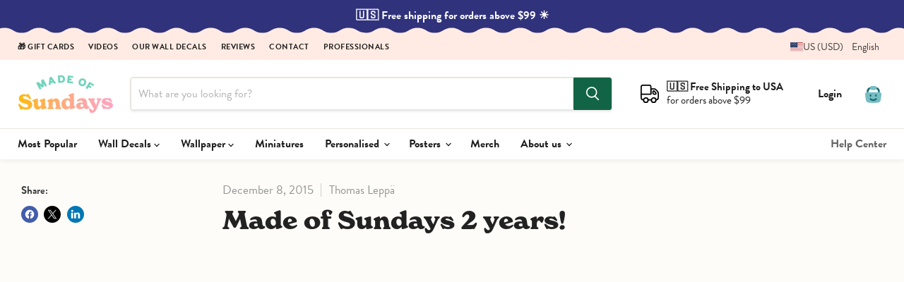

--- FILE ---
content_type: text/html; charset=utf-8
request_url: https://www.madeofsundays.com/fi-se/blogs/news/81142660-made-of-sundays-2-years
body_size: 105562
content:
<!doctype html>
<html class="no-js no-touch" lang="fi">
  <head>
    <meta charset="utf-8">
    <meta http-equiv="x-ua-compatible" content="IE=edge">

    <link rel="preconnect" href="https://cdn.shopify.com">
    <link rel="preconnect" href="https://fonts.shopifycdn.com">
    <link rel="preconnect" href="https://v.shopify.com">
    <link rel="preconnect" href="https://cdn.shopifycloud.com"
    <link rel="preconnect" href="https://use.typekit.net" crossorigin>

    <!-- MoS Meta tags --> 
    <meta name="p:domain_verify" content="a971bfe0b602656a5a3a4c2f1c96891e"/>
  	<meta name="google-site-verification" content="Sh5ALeKEH23vo7Exi85pW3csFgyBiWGEggFcLQ0yMbk" />
  	<meta name="msvalidate.01" content="BB9509D24163EAADBC0F0E1062B8D48D" />
  	<meta name="norton-safeweb-site-verification" content="5ms-a68qmil6-vy4nutcx0uxp8453uf0bimf5kti3plo2ht7sxobjbei1-5iy45pee3de0z6dxheuh9au4lthfkhp8lzhqvc90172wh79a5ertihvagtof975sme3c1z" />
 
    <!-- End -->

    <title>Made of Sundays 2 years!</title>

    
      <meta name="description" content="PARTY LIKE THERE&#39;S NO TOMORROW, BECAUSE MADE OF SUNDAYS IS 2 YEARS OLD! Seriously, we want to thank you all so much! &amp;lt;3">
    

    
      <link rel="shortcut icon" href="//www.madeofsundays.com/cdn/shop/files/sun_d4bac97b-6c3b-4562-9802-555a633ccab1_32x32.png?v=1623402082" type="image/png">
    

    
      <link rel="canonical" href="https://www.madeofsundays.com/fi-se/blogs/news/81142660-made-of-sundays-2-years" />
    

    <meta name="viewport" content="width=device-width">

    
    





<meta property="og:site_name" content="Made of Sundays">
<meta property="og:url" content="https://www.madeofsundays.com/fi-se/blogs/news/81142660-made-of-sundays-2-years">
<meta property="og:title" content="Made of Sundays 2 years!">
<meta property="og:type" content="article">
<meta property="og:description" content="PARTY LIKE THERE&#39;S NO TOMORROW, BECAUSE MADE OF SUNDAYS IS 2 YEARS OLD! Seriously, we want to thank you all so much! &amp;lt;3">


  <meta property="article:published_time" content="2015-12-08 14:59:00 +0200">
  <meta property="article:author" content="Thomas Leppä">

  
    <meta property="article.tag" content="Made of Sundays">
  



    
    
    

    
    
    <meta
      property="og:image"
      content="https://www.madeofsundays.com/cdn/shop/files/Kitchen-wall-Hero-1_425701bf-64a9-4a49-9456-980bbaecbf26_1200x675.jpg?v=1707462000"
    />
    <meta
      property="og:image:secure_url"
      content="https://www.madeofsundays.com/cdn/shop/files/Kitchen-wall-Hero-1_425701bf-64a9-4a49-9456-980bbaecbf26_1200x675.jpg?v=1707462000"
    />
    <meta property="og:image:width" content="1200" />
    <meta property="og:image:height" content="675" />
    
    
    <meta property="og:image:alt" content="Social media image" />
  












<meta name="twitter:title" content="Made of Sundays 2 years!">
<meta name="twitter:description" content="PARTY LIKE THERE&#39;S NO TOMORROW, BECAUSE MADE OF SUNDAYS IS 2 YEARS OLD! Seriously, we want to thank you all so much! &amp;lt;3">


    
    
    
      
      
      <meta name="twitter:card" content="summary_large_image">
    
    
    <meta
      property="twitter:image"
      content="https://www.madeofsundays.com/cdn/shop/files/Kitchen-wall-Hero-1_425701bf-64a9-4a49-9456-980bbaecbf26_1200x600_crop_center.jpg?v=1707462000"
    />
    <meta property="twitter:image:width" content="1200" />
    <meta property="twitter:image:height" content="600" />
    
    
    <meta property="twitter:image:alt" content="Social media image" />
  



   

    <!-- MoS theme & Font stylesheet --> 
    
    <link href="//www.madeofsundays.com/cdn/shop/t/45/assets/theme.css?v=133318118760492034581759416576" rel="stylesheet" type="text/css" media="all" />
    <link href="//www.madeofsundays.com/cdn/shop/t/45/assets/mos.css?v=169822687198869430731767352047" rel="stylesheet" type="text/css" media="all" />
<script>window.performance && window.performance.mark && window.performance.mark('shopify.content_for_header.start');</script><meta name="facebook-domain-verification" content="ag35i8c528d0nhvstxwxosuv9od07z">
<meta id="shopify-digital-wallet" name="shopify-digital-wallet" content="/10027190/digital_wallets/dialog">
<meta name="shopify-checkout-api-token" content="06fddbb077ae5e452b47a7cb031daca5">
<meta id="in-context-paypal-metadata" data-shop-id="10027190" data-venmo-supported="false" data-environment="production" data-locale="en_US" data-paypal-v4="true" data-currency="SEK">
<link rel="alternate" type="application/atom+xml" title="Feed" href="http://feedproxy.google.com/madeofsundays" />
<link rel="alternate" hreflang="x-default" href="https://www.madeofsundays.com/blogs/news/81142660-made-of-sundays-2-years">
<link rel="alternate" hreflang="en" href="https://www.madeofsundays.com/blogs/news/81142660-made-of-sundays-2-years">
<link rel="alternate" hreflang="sv" href="https://www.madeofsundays.com/sv/blogs/news/81142660-made-of-sundays-2-years">
<link rel="alternate" hreflang="fi" href="https://www.madeofsundays.com/fi/blogs/news/81142660-made-of-sundays-2-years">
<link rel="alternate" hreflang="fr" href="https://www.madeofsundays.com/fr/blogs/news/81142660-made-of-sundays-2-years">
<link rel="alternate" hreflang="pt" href="https://www.madeofsundays.com/pt/blogs/news/81142660-made-of-sundays-2-years">
<link rel="alternate" hreflang="pl" href="https://www.madeofsundays.com/pl/blogs/news/81142660-made-of-sundays-2-years">
<link rel="alternate" hreflang="no" href="https://www.madeofsundays.com/no/blogs/news/81142660-made-of-sundays-2-years">
<link rel="alternate" hreflang="es" href="https://www.madeofsundays.com/es/blogs/news/81142660-made-of-sundays-2-years">
<link rel="alternate" hreflang="de" href="https://www.madeofsundays.com/de/blogs/news/81142660-made-of-sundays-2-years">
<link rel="alternate" hreflang="el" href="https://www.madeofsundays.com/el/blogs/news/81142660-made-of-sundays-2-years">
<link rel="alternate" hreflang="nl" href="https://www.madeofsundays.com/nl/blogs/news/81142660-made-of-sundays-2-years">
<link rel="alternate" hreflang="da" href="https://www.madeofsundays.com/da/blogs/news/81142660-made-of-sundays-2-years">
<link rel="alternate" hreflang="ja" href="https://www.madeofsundays.com/ja/blogs/news/81142660-made-of-sundays-2-years">
<link rel="alternate" hreflang="it" href="https://www.madeofsundays.com/it/blogs/news/81142660-made-of-sundays-2-years">
<link rel="alternate" hreflang="fr-FR" href="https://www.madeofsundays.fr/blogs/news/81142660-made-of-sundays-2-years">
<link rel="alternate" hreflang="en-FR" href="https://www.madeofsundays.fr/en/blogs/news/81142660-made-of-sundays-2-years">
<link rel="alternate" hreflang="en-SE" href="https://www.madeofsundays.com/en-se/blogs/news/81142660-made-of-sundays-2-years">
<link rel="alternate" hreflang="fr-SE" href="https://www.madeofsundays.com/fr-se/blogs/news/81142660-made-of-sundays-2-years">
<link rel="alternate" hreflang="fi-SE" href="https://www.madeofsundays.com/fi-se/blogs/news/81142660-made-of-sundays-2-years">
<link rel="alternate" hreflang="sv-SE" href="https://www.madeofsundays.com/sv-se/blogs/news/81142660-made-of-sundays-2-years">
<link rel="alternate" hreflang="en-GB" href="https://www.madeofsundays.com/en-gb/blogs/news/81142660-made-of-sundays-2-years">
<link rel="alternate" hreflang="en-AU" href="https://www.madeofsundays.com/en-au/blogs/news/81142660-made-of-sundays-2-years">
<link rel="alternate" hreflang="en-CA" href="https://www.madeofsundays.com/en-ca/blogs/news/81142660-made-of-sundays-2-years">
<link rel="alternate" hreflang="fr-CA" href="https://www.madeofsundays.com/fr-ca/blogs/news/81142660-made-of-sundays-2-years">
<link rel="alternate" hreflang="en-DK" href="https://www.madeofsundays.com/en-dk/blogs/news/81142660-made-of-sundays-2-years">
<link rel="alternate" hreflang="da-DK" href="https://www.madeofsundays.com/da-dk/blogs/news/81142660-made-of-sundays-2-years">
<link rel="alternate" hreflang="en-SG" href="https://www.madeofsundays.com/en-sg/blogs/news/81142660-made-of-sundays-2-years">
<link rel="alternate" hreflang="en-US" href="https://www.madeofsundays.com/en-us/blogs/news/81142660-made-of-sundays-2-years">
<link rel="alternate" hreflang="es-US" href="https://www.madeofsundays.com/es-us/blogs/news/81142660-made-of-sundays-2-years">
<link rel="alternate" hreflang="en-BE" href="https://www.madeofsundays.com/en-be/blogs/news/81142660-made-of-sundays-2-years">
<link rel="alternate" hreflang="fr-BE" href="https://www.madeofsundays.com/fr-be/blogs/news/81142660-made-of-sundays-2-years">
<link rel="alternate" hreflang="de-BE" href="https://www.madeofsundays.com/de-be/blogs/news/81142660-made-of-sundays-2-years">
<link rel="alternate" hreflang="nl-BE" href="https://www.madeofsundays.com/nl-be/blogs/news/81142660-made-of-sundays-2-years">
<link rel="alternate" hreflang="en-DE" href="https://www.madeofsundays.com/en-de/blogs/news/81142660-made-of-sundays-2-years">
<link rel="alternate" hreflang="de-DE" href="https://www.madeofsundays.com/de-de/blogs/news/81142660-made-of-sundays-2-years">
<link rel="alternate" hreflang="en-IE" href="https://www.madeofsundays.com/en-ie/blogs/news/81142660-made-of-sundays-2-years">
<link rel="alternate" hreflang="en-NL" href="https://www.madeofsundays.com/en-nl/blogs/news/81142660-made-of-sundays-2-years">
<link rel="alternate" hreflang="nl-NL" href="https://www.madeofsundays.com/nl-nl/blogs/news/81142660-made-of-sundays-2-years">
<link rel="alternate" hreflang="en-JP" href="https://www.madeofsundays.com/en-jp/blogs/news/81142660-made-of-sundays-2-years">
<link rel="alternate" hreflang="ja-JP" href="https://www.madeofsundays.com/ja-jp/blogs/news/81142660-made-of-sundays-2-years">
<link rel="alternate" hreflang="en-GR" href="https://www.madeofsundays.com/en-gr/blogs/news/81142660-made-of-sundays-2-years">
<link rel="alternate" hreflang="el-GR" href="https://www.madeofsundays.com/el-gr/blogs/news/81142660-made-of-sundays-2-years">
<link rel="alternate" hreflang="en-IT" href="https://www.madeofsundays.com/en-it/blogs/news/81142660-made-of-sundays-2-years">
<link rel="alternate" hreflang="it-IT" href="https://www.madeofsundays.com/it-it/blogs/news/81142660-made-of-sundays-2-years">
<link rel="alternate" hreflang="en-EE" href="https://www.madeofsundays.com/en-ee/blogs/news/81142660-made-of-sundays-2-years">
<link rel="alternate" hreflang="fi-EE" href="https://www.madeofsundays.com/fi-ee/blogs/news/81142660-made-of-sundays-2-years">
<link rel="alternate" hreflang="en-CH" href="https://www.madeofsundays.com/en-ch/blogs/news/81142660-made-of-sundays-2-years">
<link rel="alternate" hreflang="fr-CH" href="https://www.madeofsundays.com/fr-ch/blogs/news/81142660-made-of-sundays-2-years">
<link rel="alternate" hreflang="de-CH" href="https://www.madeofsundays.com/de-ch/blogs/news/81142660-made-of-sundays-2-years">
<link rel="alternate" hreflang="en-QA" href="https://www.madeofsundays.com/en-las/blogs/news/81142660-made-of-sundays-2-years">
<link rel="alternate" hreflang="en-SA" href="https://www.madeofsundays.com/en-las/blogs/news/81142660-made-of-sundays-2-years">
<link rel="alternate" hreflang="en-AE" href="https://www.madeofsundays.com/en-las/blogs/news/81142660-made-of-sundays-2-years">
<link rel="alternate" hreflang="en-KW" href="https://www.madeofsundays.com/en-las/blogs/news/81142660-made-of-sundays-2-years">
<link rel="alternate" hreflang="en-BH" href="https://www.madeofsundays.com/en-las/blogs/news/81142660-made-of-sundays-2-years">
<link rel="alternate" hreflang="en-ES" href="https://www.madeofsundays.com/en-es/blogs/news/81142660-made-of-sundays-2-years">
<link rel="alternate" hreflang="es-ES" href="https://www.madeofsundays.com/es-es/blogs/news/81142660-made-of-sundays-2-years">
<link rel="alternate" hreflang="en-ET" href="https://www.madeofsundays.com/en-et/blogs/news/81142660-made-of-sundays-2-years">
<link rel="alternate" hreflang="en-NO" href="https://www.madeofsundays.com/en-no/blogs/news/81142660-made-of-sundays-2-years">
<link rel="alternate" hreflang="sv-NO" href="https://www.madeofsundays.com/sv-no/blogs/news/81142660-made-of-sundays-2-years">
<link rel="alternate" hreflang="fr-NO" href="https://www.madeofsundays.com/fr-no/blogs/news/81142660-made-of-sundays-2-years">
<link rel="alternate" hreflang="fi-NO" href="https://www.madeofsundays.com/fi-no/blogs/news/81142660-made-of-sundays-2-years">
<link rel="alternate" hreflang="de-NO" href="https://www.madeofsundays.com/de-no/blogs/news/81142660-made-of-sundays-2-years">
<link rel="alternate" hreflang="nl-NO" href="https://www.madeofsundays.com/nl-no/blogs/news/81142660-made-of-sundays-2-years">
<link rel="alternate" hreflang="no-NO" href="https://www.madeofsundays.com/no-no/blogs/news/81142660-made-of-sundays-2-years">
<link rel="alternate" hreflang="en-AT" href="https://www.madeofsundays.com/en-at/blogs/news/81142660-made-of-sundays-2-years">
<link rel="alternate" hreflang="de-AT" href="https://www.madeofsundays.com/de-at/blogs/news/81142660-made-of-sundays-2-years">
<script async="async" src="/checkouts/internal/preloads.js?locale=fi-SE"></script>
<link rel="preconnect" href="https://shop.app" crossorigin="anonymous">
<script async="async" src="https://shop.app/checkouts/internal/preloads.js?locale=fi-SE&shop_id=10027190" crossorigin="anonymous"></script>
<script id="apple-pay-shop-capabilities" type="application/json">{"shopId":10027190,"countryCode":"FI","currencyCode":"SEK","merchantCapabilities":["supports3DS"],"merchantId":"gid:\/\/shopify\/Shop\/10027190","merchantName":"Made of Sundays","requiredBillingContactFields":["postalAddress","email","phone"],"requiredShippingContactFields":["postalAddress","email","phone"],"shippingType":"shipping","supportedNetworks":["visa","maestro","masterCard"],"total":{"type":"pending","label":"Made of Sundays","amount":"1.00"},"shopifyPaymentsEnabled":true,"supportsSubscriptions":true}</script>
<script id="shopify-features" type="application/json">{"accessToken":"06fddbb077ae5e452b47a7cb031daca5","betas":["rich-media-storefront-analytics"],"domain":"www.madeofsundays.com","predictiveSearch":true,"shopId":10027190,"locale":"fi"}</script>
<script>var Shopify = Shopify || {};
Shopify.shop = "made-of-sundays-2.myshopify.com";
Shopify.locale = "fi";
Shopify.currency = {"active":"SEK","rate":"10.944396"};
Shopify.country = "SE";
Shopify.theme = {"name":"Empire  - 2025-08-19","id":184871387477,"schema_name":"Empire","schema_version":"12.0.0","theme_store_id":null,"role":"main"};
Shopify.theme.handle = "null";
Shopify.theme.style = {"id":null,"handle":null};
Shopify.cdnHost = "www.madeofsundays.com/cdn";
Shopify.routes = Shopify.routes || {};
Shopify.routes.root = "/fi-se/";</script>
<script type="module">!function(o){(o.Shopify=o.Shopify||{}).modules=!0}(window);</script>
<script>!function(o){function n(){var o=[];function n(){o.push(Array.prototype.slice.apply(arguments))}return n.q=o,n}var t=o.Shopify=o.Shopify||{};t.loadFeatures=n(),t.autoloadFeatures=n()}(window);</script>
<script>
  window.ShopifyPay = window.ShopifyPay || {};
  window.ShopifyPay.apiHost = "shop.app\/pay";
  window.ShopifyPay.redirectState = null;
</script>
<script id="shop-js-analytics" type="application/json">{"pageType":"article"}</script>
<script defer="defer" async type="module" src="//www.madeofsundays.com/cdn/shopifycloud/shop-js/modules/v2/client.init-shop-cart-sync_B_tZ_GI0.fi.esm.js"></script>
<script defer="defer" async type="module" src="//www.madeofsundays.com/cdn/shopifycloud/shop-js/modules/v2/chunk.common_C1rTb_BF.esm.js"></script>
<script type="module">
  await import("//www.madeofsundays.com/cdn/shopifycloud/shop-js/modules/v2/client.init-shop-cart-sync_B_tZ_GI0.fi.esm.js");
await import("//www.madeofsundays.com/cdn/shopifycloud/shop-js/modules/v2/chunk.common_C1rTb_BF.esm.js");

  window.Shopify.SignInWithShop?.initShopCartSync?.({"fedCMEnabled":true,"windoidEnabled":true});

</script>
<script>
  window.Shopify = window.Shopify || {};
  if (!window.Shopify.featureAssets) window.Shopify.featureAssets = {};
  window.Shopify.featureAssets['shop-js'] = {"shop-cart-sync":["modules/v2/client.shop-cart-sync_DkvwwfsA.fi.esm.js","modules/v2/chunk.common_C1rTb_BF.esm.js"],"init-fed-cm":["modules/v2/client.init-fed-cm_BRzmMrET.fi.esm.js","modules/v2/chunk.common_C1rTb_BF.esm.js"],"shop-button":["modules/v2/client.shop-button_aJSd93EA.fi.esm.js","modules/v2/chunk.common_C1rTb_BF.esm.js"],"shop-cash-offers":["modules/v2/client.shop-cash-offers_DmYaq6OB.fi.esm.js","modules/v2/chunk.common_C1rTb_BF.esm.js","modules/v2/chunk.modal_qJvcY8S0.esm.js"],"init-windoid":["modules/v2/client.init-windoid_D7eEuP6b.fi.esm.js","modules/v2/chunk.common_C1rTb_BF.esm.js"],"shop-toast-manager":["modules/v2/client.shop-toast-manager_DYtueohC.fi.esm.js","modules/v2/chunk.common_C1rTb_BF.esm.js"],"init-shop-email-lookup-coordinator":["modules/v2/client.init-shop-email-lookup-coordinator_vYap7swJ.fi.esm.js","modules/v2/chunk.common_C1rTb_BF.esm.js"],"init-shop-cart-sync":["modules/v2/client.init-shop-cart-sync_B_tZ_GI0.fi.esm.js","modules/v2/chunk.common_C1rTb_BF.esm.js"],"avatar":["modules/v2/client.avatar_BTnouDA3.fi.esm.js"],"pay-button":["modules/v2/client.pay-button_Huuw8pJY.fi.esm.js","modules/v2/chunk.common_C1rTb_BF.esm.js"],"init-customer-accounts":["modules/v2/client.init-customer-accounts_D4KQ1B2F.fi.esm.js","modules/v2/client.shop-login-button_BNTlB3E7.fi.esm.js","modules/v2/chunk.common_C1rTb_BF.esm.js","modules/v2/chunk.modal_qJvcY8S0.esm.js"],"init-shop-for-new-customer-accounts":["modules/v2/client.init-shop-for-new-customer-accounts_BztI4Sp4.fi.esm.js","modules/v2/client.shop-login-button_BNTlB3E7.fi.esm.js","modules/v2/chunk.common_C1rTb_BF.esm.js","modules/v2/chunk.modal_qJvcY8S0.esm.js"],"shop-login-button":["modules/v2/client.shop-login-button_BNTlB3E7.fi.esm.js","modules/v2/chunk.common_C1rTb_BF.esm.js","modules/v2/chunk.modal_qJvcY8S0.esm.js"],"init-customer-accounts-sign-up":["modules/v2/client.init-customer-accounts-sign-up_B1yVYYXu.fi.esm.js","modules/v2/client.shop-login-button_BNTlB3E7.fi.esm.js","modules/v2/chunk.common_C1rTb_BF.esm.js","modules/v2/chunk.modal_qJvcY8S0.esm.js"],"shop-follow-button":["modules/v2/client.shop-follow-button_CYMmHrUO.fi.esm.js","modules/v2/chunk.common_C1rTb_BF.esm.js","modules/v2/chunk.modal_qJvcY8S0.esm.js"],"checkout-modal":["modules/v2/client.checkout-modal_CS6caIEN.fi.esm.js","modules/v2/chunk.common_C1rTb_BF.esm.js","modules/v2/chunk.modal_qJvcY8S0.esm.js"],"lead-capture":["modules/v2/client.lead-capture_OpxyVZYa.fi.esm.js","modules/v2/chunk.common_C1rTb_BF.esm.js","modules/v2/chunk.modal_qJvcY8S0.esm.js"],"shop-login":["modules/v2/client.shop-login_9nkPsU0z.fi.esm.js","modules/v2/chunk.common_C1rTb_BF.esm.js","modules/v2/chunk.modal_qJvcY8S0.esm.js"],"payment-terms":["modules/v2/client.payment-terms_B5YNUVPz.fi.esm.js","modules/v2/chunk.common_C1rTb_BF.esm.js","modules/v2/chunk.modal_qJvcY8S0.esm.js"]};
</script>
<script id="__st">var __st={"a":10027190,"offset":7200,"reqid":"4a081ceb-21d1-428f-b481-9e0f4fb670d7-1768809922","pageurl":"www.madeofsundays.com\/fi-se\/blogs\/news\/81142660-made-of-sundays-2-years","s":"articles-81142660","u":"eee2d5545e5f","p":"article","rtyp":"article","rid":81142660};</script>
<script>window.ShopifyPaypalV4VisibilityTracking = true;</script>
<script id="captcha-bootstrap">!function(){'use strict';const t='contact',e='account',n='new_comment',o=[[t,t],['blogs',n],['comments',n],[t,'customer']],c=[[e,'customer_login'],[e,'guest_login'],[e,'recover_customer_password'],[e,'create_customer']],r=t=>t.map((([t,e])=>`form[action*='/${t}']:not([data-nocaptcha='true']) input[name='form_type'][value='${e}']`)).join(','),a=t=>()=>t?[...document.querySelectorAll(t)].map((t=>t.form)):[];function s(){const t=[...o],e=r(t);return a(e)}const i='password',u='form_key',d=['recaptcha-v3-token','g-recaptcha-response','h-captcha-response',i],f=()=>{try{return window.sessionStorage}catch{return}},m='__shopify_v',_=t=>t.elements[u];function p(t,e,n=!1){try{const o=window.sessionStorage,c=JSON.parse(o.getItem(e)),{data:r}=function(t){const{data:e,action:n}=t;return t[m]||n?{data:e,action:n}:{data:t,action:n}}(c);for(const[e,n]of Object.entries(r))t.elements[e]&&(t.elements[e].value=n);n&&o.removeItem(e)}catch(o){console.error('form repopulation failed',{error:o})}}const l='form_type',E='cptcha';function T(t){t.dataset[E]=!0}const w=window,h=w.document,L='Shopify',v='ce_forms',y='captcha';let A=!1;((t,e)=>{const n=(g='f06e6c50-85a8-45c8-87d0-21a2b65856fe',I='https://cdn.shopify.com/shopifycloud/storefront-forms-hcaptcha/ce_storefront_forms_captcha_hcaptcha.v1.5.2.iife.js',D={infoText:'hCaptchan suojaama',privacyText:'Tietosuoja',termsText:'Ehdot'},(t,e,n)=>{const o=w[L][v],c=o.bindForm;if(c)return c(t,g,e,D).then(n);var r;o.q.push([[t,g,e,D],n]),r=I,A||(h.body.append(Object.assign(h.createElement('script'),{id:'captcha-provider',async:!0,src:r})),A=!0)});var g,I,D;w[L]=w[L]||{},w[L][v]=w[L][v]||{},w[L][v].q=[],w[L][y]=w[L][y]||{},w[L][y].protect=function(t,e){n(t,void 0,e),T(t)},Object.freeze(w[L][y]),function(t,e,n,w,h,L){const[v,y,A,g]=function(t,e,n){const i=e?o:[],u=t?c:[],d=[...i,...u],f=r(d),m=r(i),_=r(d.filter((([t,e])=>n.includes(e))));return[a(f),a(m),a(_),s()]}(w,h,L),I=t=>{const e=t.target;return e instanceof HTMLFormElement?e:e&&e.form},D=t=>v().includes(t);t.addEventListener('submit',(t=>{const e=I(t);if(!e)return;const n=D(e)&&!e.dataset.hcaptchaBound&&!e.dataset.recaptchaBound,o=_(e),c=g().includes(e)&&(!o||!o.value);(n||c)&&t.preventDefault(),c&&!n&&(function(t){try{if(!f())return;!function(t){const e=f();if(!e)return;const n=_(t);if(!n)return;const o=n.value;o&&e.removeItem(o)}(t);const e=Array.from(Array(32),(()=>Math.random().toString(36)[2])).join('');!function(t,e){_(t)||t.append(Object.assign(document.createElement('input'),{type:'hidden',name:u})),t.elements[u].value=e}(t,e),function(t,e){const n=f();if(!n)return;const o=[...t.querySelectorAll(`input[type='${i}']`)].map((({name:t})=>t)),c=[...d,...o],r={};for(const[a,s]of new FormData(t).entries())c.includes(a)||(r[a]=s);n.setItem(e,JSON.stringify({[m]:1,action:t.action,data:r}))}(t,e)}catch(e){console.error('failed to persist form',e)}}(e),e.submit())}));const S=(t,e)=>{t&&!t.dataset[E]&&(n(t,e.some((e=>e===t))),T(t))};for(const o of['focusin','change'])t.addEventListener(o,(t=>{const e=I(t);D(e)&&S(e,y())}));const B=e.get('form_key'),M=e.get(l),P=B&&M;t.addEventListener('DOMContentLoaded',(()=>{const t=y();if(P)for(const e of t)e.elements[l].value===M&&p(e,B);[...new Set([...A(),...v().filter((t=>'true'===t.dataset.shopifyCaptcha))])].forEach((e=>S(e,t)))}))}(h,new URLSearchParams(w.location.search),n,t,e,['guest_login'])})(!0,!0)}();</script>
<script integrity="sha256-4kQ18oKyAcykRKYeNunJcIwy7WH5gtpwJnB7kiuLZ1E=" data-source-attribution="shopify.loadfeatures" defer="defer" src="//www.madeofsundays.com/cdn/shopifycloud/storefront/assets/storefront/load_feature-a0a9edcb.js" crossorigin="anonymous"></script>
<script crossorigin="anonymous" defer="defer" src="//www.madeofsundays.com/cdn/shopifycloud/storefront/assets/shopify_pay/storefront-65b4c6d7.js?v=20250812"></script>
<script data-source-attribution="shopify.dynamic_checkout.dynamic.init">var Shopify=Shopify||{};Shopify.PaymentButton=Shopify.PaymentButton||{isStorefrontPortableWallets:!0,init:function(){window.Shopify.PaymentButton.init=function(){};var t=document.createElement("script");t.src="https://www.madeofsundays.com/cdn/shopifycloud/portable-wallets/latest/portable-wallets.fi.js",t.type="module",document.head.appendChild(t)}};
</script>
<script data-source-attribution="shopify.dynamic_checkout.buyer_consent">
  function portableWalletsHideBuyerConsent(e){var t=document.getElementById("shopify-buyer-consent"),n=document.getElementById("shopify-subscription-policy-button");t&&n&&(t.classList.add("hidden"),t.setAttribute("aria-hidden","true"),n.removeEventListener("click",e))}function portableWalletsShowBuyerConsent(e){var t=document.getElementById("shopify-buyer-consent"),n=document.getElementById("shopify-subscription-policy-button");t&&n&&(t.classList.remove("hidden"),t.removeAttribute("aria-hidden"),n.addEventListener("click",e))}window.Shopify?.PaymentButton&&(window.Shopify.PaymentButton.hideBuyerConsent=portableWalletsHideBuyerConsent,window.Shopify.PaymentButton.showBuyerConsent=portableWalletsShowBuyerConsent);
</script>
<script data-source-attribution="shopify.dynamic_checkout.cart.bootstrap">document.addEventListener("DOMContentLoaded",(function(){function t(){return document.querySelector("shopify-accelerated-checkout-cart, shopify-accelerated-checkout")}if(t())Shopify.PaymentButton.init();else{new MutationObserver((function(e,n){t()&&(Shopify.PaymentButton.init(),n.disconnect())})).observe(document.body,{childList:!0,subtree:!0})}}));
</script>
<script id='scb4127' type='text/javascript' async='' src='https://www.madeofsundays.com/cdn/shopifycloud/privacy-banner/storefront-banner.js'></script><link id="shopify-accelerated-checkout-styles" rel="stylesheet" media="screen" href="https://www.madeofsundays.com/cdn/shopifycloud/portable-wallets/latest/accelerated-checkout-backwards-compat.css" crossorigin="anonymous">
<style id="shopify-accelerated-checkout-cart">
        #shopify-buyer-consent {
  margin-top: 1em;
  display: inline-block;
  width: 100%;
}

#shopify-buyer-consent.hidden {
  display: none;
}

#shopify-subscription-policy-button {
  background: none;
  border: none;
  padding: 0;
  text-decoration: underline;
  font-size: inherit;
  cursor: pointer;
}

#shopify-subscription-policy-button::before {
  box-shadow: none;
}

      </style>

<script>window.performance && window.performance.mark && window.performance.mark('shopify.content_for_header.end');</script>


    

    
    <script>
      window.Theme = window.Theme || {};
      window.Theme.version = '12.0.0';
      window.Theme.name = 'Empire';
      window.Theme.routes = {
        "root_url": "/fi-se",
        "account_url": "/fi-se/account",
        "account_login_url": "https://www.madeofsundays.com/customer_authentication/redirect?locale=fi&region_country=SE",
        "account_logout_url": "/fi-se/account/logout",
        "account_register_url": "https://shopify.com/10027190/account?locale=fi",
        "account_addresses_url": "/fi-se/account/addresses",
        "collections_url": "/fi-se/collections",
        "all_products_collection_url": "/fi-se/collections/all",
        "search_url": "/fi-se/search",
        "predictive_search_url": "/fi-se/search/suggest",
        "cart_url": "/fi-se/cart",
        "cart_add_url": "/fi-se/cart/add",
        "cart_change_url": "/fi-se/cart/change",
        "cart_clear_url": "/fi-se/cart/clear",
        "product_recommendations_url": "/fi-se/recommendations/products",
      };
    </script>
    

  <!-- pxu-sections-css start DO NOT EDIT --><link href="//www.madeofsundays.com/cdn/shop/t/45/assets/pxu-sections.css?v=118235968697205116431755605445" rel="stylesheet" type="text/css" media="all" /><!-- DO NOT EDIT pxu-sections-css end-->
<!-- BEGIN app block: shopify://apps/essential-announcer/blocks/app-embed/93b5429f-c8d6-4c33-ae14-250fd84f361b --><script>
  
    window.essentialAnnouncementConfigs = [{"id":"2e9af356-eae3-4b94-875d-108529bf6f6f","createdAt":"2024-06-09T13:22:16.145+00:00","name":"Sunny Homes Club","title":"Get inspired: The Sunny Homes Club    ☀️","subheading":"","style":{"icon":{"size":32,"color":{"hex":"#333333"},"background":{"hex":"#ffffff","alpha":0,"rgba":"rgba(255, 255, 255, 0)"},"cornerRadius":4},"selectedTemplate":"Electric","position":"top-page","stickyBar":false,"backgroundType":"gradientBackground","singleColor":"#FFFFFF","gradientTurn":153,"gradientStart":"#FFBA0B","gradientEnd":"#FFA4BD","borderRadius":"0","borderSize":"0","borderColor":"#c5c8d1","titleSize":"18","titleColor":"#000000","font":"","subheadingSize":"14","subheadingColor":"#192c6b","buttonBackgroundColor":"#192c6b","buttonFontSize":"14","buttonFontColor":"#FFFFFF","buttonBorderRadius":"4","couponCodeButtonOutlineColor":"#202223","couponCodeButtonIconColor":"#202223","couponCodeButtonFontColor":"#202223","couponCodeButtonFontSize":"14","couponCodeButtonBorderRadius":"4","closeIconColor":"#ffffff","arrowIconColor":"#ffffff","spacing":{"insideTop":10,"insideBottom":10,"outsideTop":0,"outsideBottom":10}},"announcementType":"running-line","announcementPlacement":"custom","published":true,"showOnProducts":[],"showOnCollections":[],"updatedAt":"2025-12-19T13:41:59.461+00:00","CTAType":"clickable","CTALink":"../pages/sunny-homes-club","closeButton":true,"buttonText":"Shop now!","announcements":[{"title":"Enjoy a 20% discount on all our products!","subheading":"","CTAType":"button","buttonText":"Shop now!","CTALink":"","id":192,"icon":"","couponCode":""},{"title":"Enjoy a 20% discount on all our products!","subheading":"","CTAType":"button","buttonText":"Shop now!","CTALink":"","id":359,"icon":"","couponCode":""}],"shop":"made-of-sundays-2.myshopify.com","animationSpeed":23,"rotateDuration":4,"translations":[{"title":"Inspiroidu: The Sunny Homes Club     ☀️","subheading":"","buttonText":"","locale":"fi","itemType":"running-line","itemId":"","id":296},{"title":"Laissez-vous inspirer : le Club Sunny Homes     ☀️","subheading":"","buttonText":"","locale":"fr","itemType":"running-line","itemId":"","id":66}],"startDate":null,"endDate":null,"icon":null,"locationType":"","showInCountries":[],"showOnProductsInCollections":[],"type":"","couponCode":""},{"id":"f427dc57-ea3a-4553-8c62-401e28247b6e","createdAt":"2024-03-21T12:42:30.108+00:00","name":"Sample","title":"Order a Sample (Free Shipping)     ☀️","subheading":"","style":{"selectedTemplate":"Electric","position":"top-page","stickyBar":false,"backgroundType":"gradientBackground","singleColor":"#FFFFFF","gradientTurn":153,"gradientStart":"#FFBA0B","gradientEnd":"#FFA4BD","borderRadius":"0","borderSize":"0","borderColor":"#c5c8d1","titleSize":"18","titleColor":"#000000","font":"","subheadingSize":"14","subheadingColor":"#192c6b","buttonBackgroundColor":"#192c6b","buttonFontSize":"14","buttonFontColor":"#FFFFFF","buttonBorderRadius":"4","closeIconColor":"#ffffff","arrowIconColor":"#ffffff"},"announcementType":"running-line","announcementPlacement":"custom","published":true,"showOnProducts":[],"showOnCollections":[],"updatedAt":"2024-03-22T11:37:31.117+00:00","CTAType":"clickable","CTALink":"../products/color-samples","closeButton":false,"buttonText":"Shop now!","announcements":[{"title":"Enjoy a 20% discount on all our products!","subheading":"","CTAType":"button","buttonText":"Shop now!","CTALink":"","id":192},{"title":"Enjoy a 20% discount on all our products!","subheading":"","CTAType":"button","buttonText":"Shop now!","CTALink":"","id":359}],"shop":"made-of-sundays-2.myshopify.com","animationSpeed":23,"rotateDuration":4,"translations":[{"title":"Tilaa näyte      ☀️","subheading":"","buttonText":"","locale":"fi","itemType":"running-line","itemId":"","id":296}],"startDate":null,"endDate":null,"icon":null,"locationType":null,"showInCountries":null,"showOnProductsInCollections":null,"type":null,"couponCode":null}];
  
  window.essentialAnnouncementMeta = {
    productCollections: null,
    productData: null,
    templateName: "article",
    collectionId: null,
  };
</script>

 
<style>
.essential_annoucement_bar_wrapper {display: none;}
</style>


<script src="https://cdn.shopify.com/extensions/019b9d60-ed7c-7464-ac3f-9e23a48d54ca/essential-announcement-bar-74/assets/announcement-bar-essential-apps.js" defer></script>

<!-- END app block --><!-- BEGIN app block: shopify://apps/xo-gallery/blocks/xo-gallery-seo/e61dfbaa-1a75-4e4e-bffc-324f17325251 --><!-- XO Gallery SEO -->

<!-- End: XO Gallery SEO -->


<!-- END app block --><!-- BEGIN app block: shopify://apps/t-lab-ai-language-translate/blocks/custom_translations/b5b83690-efd4-434d-8c6a-a5cef4019faf --><!-- BEGIN app snippet: custom_translation_scripts --><script>
(()=>{var o=/\([0-9]+?\)$/,M=/\r?\n|\r|\t|\xa0|\u200B|\u200E|&nbsp;| /g,v=/<\/?[a-z][\s\S]*>/i,t=/^(https?:\/\/|\/\/)[^\s/$.?#].[^\s]*$/i,k=/\{\{\s*([a-zA-Z_]\w*)\s*\}\}/g,p=/\{\{\s*([a-zA-Z_]\w*)\s*\}\}/,r=/^(https:)?\/\/cdn\.shopify\.com\/(.+)\.(png|jpe?g|gif|webp|svgz?|bmp|tiff?|ico|avif)/i,e=/^(https:)?\/\/cdn\.shopify\.com/i,a=/\b(?:https?|ftp)?:?\/\/?[^\s\/]+\/[^\s]+\.(?:png|jpe?g|gif|webp|svgz?|bmp|tiff?|ico|avif)\b/i,I=/url\(['"]?(.*?)['"]?\)/,m="__label:",i=document.createElement("textarea"),u={t:["src","data-src","data-source","data-href","data-zoom","data-master","data-bg","base-src"],i:["srcset","data-srcset"],o:["href","data-href"],u:["href","data-href","data-src","data-zoom"]},g=new Set(["img","picture","button","p","a","input"]),h=16.67,s=function(n){return n.nodeType===Node.ELEMENT_NODE},c=function(n){return n.nodeType===Node.TEXT_NODE};function w(n){return r.test(n.trim())||a.test(n.trim())}function b(n){return(n=>(n=n.trim(),t.test(n)))(n)||e.test(n.trim())}var l=function(n){return!n||0===n.trim().length};function j(n){return i.innerHTML=n,i.value}function T(n){return A(j(n))}function A(n){return n.trim().replace(o,"").replace(M,"").trim()}var _=1e3;function D(n){n=n.trim().replace(M,"").replace(/&amp;/g,"&").replace(/&gt;/g,">").replace(/&lt;/g,"<").trim();return n.length>_?N(n):n}function E(n){return n.trim().toLowerCase().replace(/^https:/i,"")}function N(n){for(var t=5381,r=0;r<n.length;r++)t=(t<<5)+t^n.charCodeAt(r);return(t>>>0).toString(36)}function f(n){for(var t=document.createElement("template"),r=(t.innerHTML=n,["SCRIPT","IFRAME","OBJECT","EMBED","LINK","META"]),e=/^(on\w+|srcdoc|style)$/i,a=document.createTreeWalker(t.content,NodeFilter.SHOW_ELEMENT),i=a.nextNode();i;i=a.nextNode()){var o=i;if(r.includes(o.nodeName))o.remove();else for(var u=o.attributes.length-1;0<=u;--u)e.test(o.attributes[u].name)&&o.removeAttribute(o.attributes[u].name)}return t.innerHTML}function d(n,t,r){void 0===r&&(r=20);for(var e=n,a=0;e&&e.parentElement&&a<r;){for(var i=e.parentElement,o=0,u=t;o<u.length;o++)for(var s=u[o],c=0,l=s.l;c<l.length;c++){var f=l[c];switch(f.type){case"class":for(var d=0,v=i.classList;d<v.length;d++){var p=v[d];if(f.value.test(p))return s.label}break;case"id":if(i.id&&f.value.test(i.id))return s.label;break;case"attribute":if(i.hasAttribute(f.name)){if(!f.value)return s.label;var m=i.getAttribute(f.name);if(m&&f.value.test(m))return s.label}}}e=i,a++}return"unknown"}function y(n,t){var r,e,a;"function"==typeof window.fetch&&"AbortController"in window?(r=new AbortController,e=setTimeout(function(){return r.abort()},3e3),fetch(n,{credentials:"same-origin",signal:r.signal}).then(function(n){return clearTimeout(e),n.ok?n.json():Promise.reject(n)}).then(t).catch(console.error)):((a=new XMLHttpRequest).onreadystatechange=function(){4===a.readyState&&200===a.status&&t(JSON.parse(a.responseText))},a.open("GET",n,!0),a.timeout=3e3,a.send())}function O(){var l=/([^\s]+)\.(png|jpe?g|gif|webp|svgz?|bmp|tiff?|ico|avif)$/i,f=/_(\{width\}x*|\{width\}x\{height\}|\d{3,4}x\d{3,4}|\d{3,4}x|x\d{3,4}|pinco|icon|thumb|small|compact|medium|large|grande|original|master)(_crop_\w+)*(@[2-3]x)*(.progressive)*$/i,d=/^(https?|ftp|file):\/\//i;function r(n){var t,r="".concat(n.path).concat(n.v).concat(null!=(r=n.size)?r:"",".").concat(n.p);return n.m&&(r="".concat(n.path).concat(n.m,"/").concat(n.v).concat(null!=(t=n.size)?t:"",".").concat(n.p)),n.host&&(r="".concat(null!=(t=n.protocol)?t:"","//").concat(n.host).concat(r)),n.g&&(r+=n.g),r}return{h:function(n){var t=!0,r=(d.test(n)||n.startsWith("//")||(t=!1,n="https://example.com"+n),t);n.startsWith("//")&&(r=!1,n="https:"+n);try{new URL(n)}catch(n){return null}var e,a,i,o,u,s,n=new URL(n),c=n.pathname.split("/").filter(function(n){return n});return c.length<1||(a=c.pop(),e=null!=(e=c.pop())?e:null,null===(a=a.match(l)))?null:(s=a[1],a=a[2],i=s.match(f),o=s,(u=null)!==i&&(o=s.substring(0,i.index),u=i[0]),s=0<c.length?"/"+c.join("/")+"/":"/",{protocol:r?n.protocol:null,host:t?n.host:null,path:s,g:n.search,m:e,v:o,size:u,p:a,version:n.searchParams.get("v"),width:n.searchParams.get("width")})},T:r,S:function(n){return(n.m?"/".concat(n.m,"/"):"/").concat(n.v,".").concat(n.p)},M:function(n){return(n.m?"/".concat(n.m,"/"):"/").concat(n.v,".").concat(n.p,"?v=").concat(n.version||"0")},k:function(n,t){return r({protocol:t.protocol,host:t.host,path:t.path,g:t.g,m:t.m,v:t.v,size:n.size,p:t.p,version:t.version,width:t.width})}}}var x,S,C={},H={};function q(p,n){var m=new Map,g=new Map,i=new Map,r=new Map,e=new Map,a=new Map,o=new Map,u=function(n){return n.toLowerCase().replace(/[\s\W_]+/g,"")},s=new Set(n.A.map(u)),c=0,l=!1,f=!1,d=O();function v(n,t,r){s.has(u(n))||n&&t&&(r.set(n,t),l=!0)}function t(n,t){if(n&&n.trim()&&0!==m.size){var r=A(n),e=H[r];if(e&&(p.log("dictionary",'Overlapping text: "'.concat(n,'" related to html: "').concat(e,'"')),t)&&(n=>{if(n)for(var t=h(n.outerHTML),r=t._,e=(t.I||(r=0),n.parentElement),a=0;e&&a<5;){var i=h(e.outerHTML),o=i.I,i=i._;if(o){if(p.log("dictionary","Ancestor depth ".concat(a,": overlap score=").concat(i.toFixed(3),", base=").concat(r.toFixed(3))),r<i)return 1;if(i<r&&0<r)return}e=e.parentElement,a++}})(t))p.log("dictionary",'Skipping text translation for "'.concat(n,'" because an ancestor HTML translation exists'));else{e=m.get(r);if(e)return e;var a=n;if(a&&a.trim()&&0!==g.size){for(var i,o,u,s=g.entries(),c=s.next();!c.done;){var l=c.value[0],f=c.value[1],d=a.trim().match(l);if(d&&1<d.length){i=l,o=f,u=d;break}c=s.next()}if(i&&o&&u){var v=u.slice(1),t=o.match(k);if(t&&t.length===v.length)return t.reduce(function(n,t,r){return n.replace(t,v[r])},o)}}}}return null}function h(n){var r,e,a;return!n||!n.trim()||0===i.size?{I:null,_:0}:(r=D(n),a=0,(e=null)!=(n=i.get(r))?{I:n,_:1}:(i.forEach(function(n,t){-1!==t.indexOf(r)&&(t=r.length/t.length,a<t)&&(a=t,e=n)}),{I:e,_:a}))}function w(n){return n&&n.trim()&&0!==i.size&&(n=D(n),null!=(n=i.get(n)))?n:null}function b(n){if(n&&n.trim()&&0!==r.size){var t=E(n),t=r.get(t);if(t)return t;t=d.h(n);if(t){n=d.M(t).toLowerCase(),n=r.get(n);if(n)return n;n=d.S(t).toLowerCase(),t=r.get(n);if(t)return t}}return null}function T(n){return!n||!n.trim()||0===e.size||void 0===(n=e.get(A(n)))?null:n}function y(n){return!n||!n.trim()||0===a.size||void 0===(n=a.get(E(n)))?null:n}function x(n){var t;return!n||!n.trim()||0===o.size?null:null!=(t=o.get(A(n)))?t:(t=D(n),void 0!==(n=o.get(t))?n:null)}function S(){var n={j:m,D:g,N:i,O:r,C:e,H:a,q:o,L:l,R:c,F:C};return JSON.stringify(n,function(n,t){return t instanceof Map?Object.fromEntries(t.entries()):t})}return{J:function(n,t){v(n,t,m)},U:function(n,t){n&&t&&(n=new RegExp("^".concat(n,"$"),"s"),g.set(n,t),l=!0)},$:function(n,t){var r;n!==t&&(v((r=j(r=n).trim().replace(M,"").trim()).length>_?N(r):r,t,i),c=Math.max(c,n.length))},P:function(n,t){v(n,t,r),(n=d.h(n))&&(v(d.M(n).toLowerCase(),t,r),v(d.S(n).toLowerCase(),t,r))},G:function(n,t){v(n.replace("[img-alt]","").replace(M,"").trim(),t,e)},B:function(n,t){v(n,t,a)},W:function(n,t){f=!0,v(n,t,o)},V:function(){return p.log("dictionary","Translation dictionaries: ",S),i.forEach(function(n,r){m.forEach(function(n,t){r!==t&&-1!==r.indexOf(t)&&(C[t]=A(n),H[t]=r)})}),p.log("dictionary","appliedTextTranslations: ",JSON.stringify(C)),p.log("dictionary","overlappingTexts: ",JSON.stringify(H)),{L:l,Z:f,K:t,X:w,Y:b,nn:T,tn:y,rn:x}}}}function z(n,t,r){function f(n,t){t=n.split(t);return 2===t.length?t[1].trim()?t:[t[0]]:[n]}var d=q(r,t);return n.forEach(function(n){if(n){var c,l=n.name,n=n.value;if(l&&n){if("string"==typeof n)try{c=JSON.parse(n)}catch(n){return void r.log("dictionary","Invalid metafield JSON for "+l,function(){return String(n)})}else c=n;c&&Object.keys(c).forEach(function(e){if(e){var n,t,r,a=c[e];if(a)if(e!==a)if(l.includes("judge"))r=T(e),d.W(r,a);else if(e.startsWith("[img-alt]"))d.G(e,a);else if(e.startsWith("[img-src]"))n=E(e.replace("[img-src]","")),d.P(n,a);else if(v.test(e))d.$(e,a);else if(w(e))n=E(e),d.P(n,a);else if(b(e))r=E(e),d.B(r,a);else if("/"===(n=(n=e).trim())[0]&&"/"!==n[1]&&(r=E(e),d.B(r,a),r=T(e),d.J(r,a)),p.test(e))(s=(r=e).match(k))&&0<s.length&&(t=r.replace(/[-\/\\^$*+?.()|[\]]/g,"\\$&"),s.forEach(function(n){t=t.replace(n,"(.*)")}),d.U(t,a));else if(e.startsWith(m))r=a.replace(m,""),s=e.replace(m,""),d.J(T(s),r);else{if("product_tags"===l)for(var i=0,o=["_",":"];i<o.length;i++){var u=(n=>{if(e.includes(n)){var t=f(e,n),r=f(a,n);if(t.length===r.length)return t.forEach(function(n,t){n!==r[t]&&(d.J(T(n),r[t]),d.J(T("".concat(n,":")),"".concat(r[t],":")))}),{value:void 0}}})(o[i]);if("object"==typeof u)return u.value}var s=T(e);s!==a&&d.J(s,a)}}})}}}),d.V()}function L(y,x){var e=[{label:"judge-me",l:[{type:"class",value:/jdgm/i},{type:"id",value:/judge-me/i},{type:"attribute",name:"data-widget-name",value:/review_widget/i}]}],a=O();function S(r,n,e){n.forEach(function(n){var t=r.getAttribute(n);t&&(t=n.includes("href")?e.tn(t):e.K(t))&&r.setAttribute(n,t)})}function M(n,t,r){var e,a=n.getAttribute(t);a&&((e=i(a=E(a.split("&")[0]),r))?n.setAttribute(t,e):(e=r.tn(a))&&n.setAttribute(t,e))}function k(n,t,r){var e=n.getAttribute(t);e&&(e=((n,t)=>{var r=(n=n.split(",").filter(function(n){return null!=n&&""!==n.trim()}).map(function(n){var n=n.trim().split(/\s+/),t=n[0].split("?"),r=t[0],t=t[1],t=t?t.split("&"):[],e=((n,t)=>{for(var r=0;r<n.length;r++)if(t(n[r]))return n[r];return null})(t,function(n){return n.startsWith("v=")}),t=t.filter(function(n){return!n.startsWith("v=")}),n=n[1];return{url:r,version:e,en:t.join("&"),size:n}}))[0].url;if(r=i(r=n[0].version?"".concat(r,"?").concat(n[0].version):r,t)){var e=a.h(r);if(e)return n.map(function(n){var t=n.url,r=a.h(t);return r&&(t=a.k(r,e)),n.en&&(r=t.includes("?")?"&":"?",t="".concat(t).concat(r).concat(n.en)),t=n.size?"".concat(t," ").concat(n.size):t}).join(",")}})(e,r))&&n.setAttribute(t,e)}function i(n,t){var r=a.h(n);return null===r?null:(n=t.Y(n))?null===(n=a.h(n))?null:a.k(r,n):(n=a.S(r),null===(t=t.Y(n))||null===(n=a.h(t))?null:a.k(r,n))}function A(n,t,r){var e,a,i,o;r.an&&(e=n,a=r.on,u.o.forEach(function(n){var t=e.getAttribute(n);if(!t)return!1;!t.startsWith("/")||t.startsWith("//")||t.startsWith(a)||(t="".concat(a).concat(t),e.setAttribute(n,t))})),i=n,r=u.u.slice(),o=t,r.forEach(function(n){var t,r=i.getAttribute(n);r&&(w(r)?(t=o.Y(r))&&i.setAttribute(n,t):(t=o.tn(r))&&i.setAttribute(n,t))})}function _(t,r){var n,e,a,i,o;u.t.forEach(function(n){return M(t,n,r)}),u.i.forEach(function(n){return k(t,n,r)}),e="alt",a=r,(o=(n=t).getAttribute(e))&&((i=a.nn(o))?n.setAttribute(e,i):(i=a.K(o))&&n.setAttribute(e,i))}return{un:function(n){return!(!n||!s(n)||x.sn.includes((n=n).tagName.toLowerCase())||n.classList.contains("tl-switcher-container")||(n=n.parentNode)&&["SCRIPT","STYLE"].includes(n.nodeName.toUpperCase()))},cn:function(n){if(c(n)&&null!=(t=n.textContent)&&t.trim()){if(y.Z)if("judge-me"===d(n,e,5)){var t=y.rn(n.textContent);if(t)return void(n.textContent=j(t))}var r,t=y.K(n.textContent,n.parentElement||void 0);t&&(r=n.textContent.trim().replace(o,"").trim(),n.textContent=j(n.textContent.replace(r,t)))}},ln:function(n){if(!!l(n.textContent)||!n.innerHTML)return!1;if(y.Z&&"judge-me"===d(n,e,5)){var t=y.rn(n.innerHTML);if(t)return n.innerHTML=f(t),!0}t=y.X(n.innerHTML);return!!t&&(n.innerHTML=f(t),!0)},fn:function(n){var t,r,e,a,i,o,u,s,c,l;switch(S(n,["data-label","title"],y),n.tagName.toLowerCase()){case"span":S(n,["data-tooltip"],y);break;case"a":A(n,y,x);break;case"input":c=u=y,(l=(s=o=n).getAttribute("type"))&&("submit"===l||"button"===l)&&(l=s.getAttribute("value"),c=c.K(l))&&s.setAttribute("value",c),S(o,["placeholder"],u);break;case"textarea":S(n,["placeholder"],y);break;case"img":_(n,y);break;case"picture":for(var f=y,d=n.childNodes,v=0;v<d.length;v++){var p=d[v];if(p.tagName)switch(p.tagName.toLowerCase()){case"source":k(p,"data-srcset",f),k(p,"srcset",f);break;case"img":_(p,f)}}break;case"div":s=l=y,(u=o=c=n)&&(o=o.style.backgroundImage||o.getAttribute("data-bg")||"")&&"none"!==o&&(o=o.match(I))&&o[1]&&(o=o[1],s=s.Y(o))&&(u.style.backgroundImage='url("'.concat(s,'")')),a=c,i=l,["src","data-src","data-bg"].forEach(function(n){return M(a,n,i)}),["data-bgset"].forEach(function(n){return k(a,n,i)}),["data-href"].forEach(function(n){return S(a,[n],i)});break;case"button":r=y,(e=(t=n).getAttribute("value"))&&(r=r.K(e))&&t.setAttribute("value",r);break;case"iframe":e=y,(r=(t=n).getAttribute("src"))&&(e=e.tn(r))&&t.setAttribute("src",e);break;case"video":for(var m=n,g=y,h=["src"],w=0;w<h.length;w++){var b=h[w],T=m.getAttribute(b);T&&(T=g.tn(T))&&m.setAttribute(b,T)}}},getImageTranslation:function(n){return i(n,y)}}}function R(s,c,l){r=c.dn,e=new WeakMap;var r,e,a={add:function(n){var t=Date.now()+r;e.set(n,t)},has:function(n){var t=null!=(t=e.get(n))?t:0;return!(Date.now()>=t&&(e.delete(n),1))}},i=[],o=[],f=[],d=[],u=2*h,v=3*h;function p(n){var t,r,e;n&&(n.nodeType===Node.TEXT_NODE&&s.un(n.parentElement)?s.cn(n):s.un(n)&&(n=n,s.fn(n),t=g.has(n.tagName.toLowerCase())||(t=(t=n).getBoundingClientRect(),r=window.innerHeight||document.documentElement.clientHeight,e=window.innerWidth||document.documentElement.clientWidth,r=t.top<=r&&0<=t.top+t.height,e=t.left<=e&&0<=t.left+t.width,r&&e),a.has(n)||(t?i:o).push(n)))}function m(n){if(l.log("messageHandler","Processing element:",n),s.un(n)){var t=s.ln(n);if(a.add(n),!t){var r=n.childNodes;l.log("messageHandler","Child nodes:",r);for(var e=0;e<r.length;e++)p(r[e])}}}requestAnimationFrame(function n(){for(var t=performance.now();0<i.length;){var r=i.shift();if(r&&!a.has(r)&&m(r),performance.now()-t>=v)break}requestAnimationFrame(n)}),requestAnimationFrame(function n(){for(var t=performance.now();0<o.length;){var r=o.shift();if(r&&!a.has(r)&&m(r),performance.now()-t>=u)break}requestAnimationFrame(n)}),c.vn&&requestAnimationFrame(function n(){for(var t=performance.now();0<f.length;){var r=f.shift();if(r&&s.fn(r),performance.now()-t>=u)break}requestAnimationFrame(n)}),c.pn&&requestAnimationFrame(function n(){for(var t=performance.now();0<d.length;){var r=d.shift();if(r&&s.cn(r),performance.now()-t>=u)break}requestAnimationFrame(n)});var n={subtree:!0,childList:!0,attributes:c.vn,characterData:c.pn};new MutationObserver(function(n){l.log("observer","Observer:",n);for(var t=0;t<n.length;t++){var r=n[t];switch(r.type){case"childList":for(var e=r.addedNodes,a=0;a<e.length;a++)p(e[a]);var i=r.target.childNodes;if(i.length<=10)for(var o=0;o<i.length;o++)p(i[o]);break;case"attributes":var u=r.target;s.un(u)&&u&&f.push(u);break;case"characterData":c.pn&&(u=r.target)&&u.nodeType===Node.TEXT_NODE&&d.push(u)}}}).observe(document.documentElement,n)}void 0===window.TranslationLab&&(window.TranslationLab={}),window.TranslationLab.CustomTranslations=(x=(()=>{var a;try{a=window.localStorage.getItem("tlab_debug_mode")||null}catch(n){a=null}return{log:function(n,t){for(var r=[],e=2;e<arguments.length;e++)r[e-2]=arguments[e];!a||"observer"===n&&"all"===a||("all"===a||a===n||"custom"===n&&"custom"===a)&&(n=r.map(function(n){if("function"==typeof n)try{return n()}catch(n){return"Error generating parameter: ".concat(n.message)}return n}),console.log.apply(console,[t].concat(n)))}}})(),S=null,{init:function(n,t){n&&!n.isPrimaryLocale&&n.translationsMetadata&&n.translationsMetadata.length&&(0<(t=((n,t,r,e)=>{function a(n,t){for(var r=[],e=2;e<arguments.length;e++)r[e-2]=arguments[e];for(var a=0,i=r;a<i.length;a++){var o=i[a];if(o&&void 0!==o[n])return o[n]}return t}var i=window.localStorage.getItem("tlab_feature_options"),o=null;if(i)try{o=JSON.parse(i)}catch(n){e.log("dictionary","Invalid tlab_feature_options JSON",String(n))}var r=a("useMessageHandler",!0,o,i=r),u=a("messageHandlerCooldown",2e3,o,i),s=a("localizeUrls",!1,o,i),c=a("processShadowRoot",!1,o,i),l=a("attributesMutations",!1,o,i),f=a("processCharacterData",!1,o,i),d=a("excludedTemplates",[],o,i),o=a("phraseIgnoreList",[],o,i);return e.log("dictionary","useMessageHandler:",r),e.log("dictionary","messageHandlerCooldown:",u),e.log("dictionary","localizeUrls:",s),e.log("dictionary","processShadowRoot:",c),e.log("dictionary","attributesMutations:",l),e.log("dictionary","processCharacterData:",f),e.log("dictionary","excludedTemplates:",d),e.log("dictionary","phraseIgnoreList:",o),{sn:["html","head","meta","script","noscript","style","link","canvas","svg","g","path","ellipse","br","hr"],locale:n,on:t,gn:r,dn:u,an:s,hn:c,vn:l,pn:f,mn:d,A:o}})(n.locale,n.on,t,x)).mn.length&&t.mn.includes(n.template)||(n=z(n.translationsMetadata,t,x),S=L(n,t),n.L&&(t.gn&&R(S,t,x),window.addEventListener("DOMContentLoaded",function(){function e(n){n=/\/products\/(.+?)(\?.+)?$/.exec(n);return n?n[1]:null}var n,t,r,a;(a=document.querySelector(".cbb-frequently-bought-selector-label-name"))&&"true"!==a.getAttribute("translated")&&(n=e(window.location.pathname))&&(t="https://".concat(window.location.host,"/products/").concat(n,".json"),r="https://".concat(window.location.host).concat(window.Shopify.routes.root,"products/").concat(n,".json"),y(t,function(n){a.childNodes.forEach(function(t){t.textContent===n.product.title&&y(r,function(n){t.textContent!==n.product.title&&(t.textContent=n.product.title,a.setAttribute("translated","true"))})})}),document.querySelectorAll('[class*="cbb-frequently-bought-selector-link"]').forEach(function(t){var n,r;"true"!==t.getAttribute("translated")&&(n=t.getAttribute("href"))&&(r=e(n))&&y("https://".concat(window.location.host).concat(window.Shopify.routes.root,"products/").concat(r,".json"),function(n){t.textContent!==n.product.title&&(t.textContent=n.product.title,t.setAttribute("translated","true"))})}))}))))},getImageTranslation:function(n){return x.log("dictionary","translationManager: ",S),S?S.getImageTranslation(n):null}})})();
</script><!-- END app snippet -->

<script>
  (function() {
    var ctx = {
      locale: 'fi',
      isPrimaryLocale: false,
      rootUrl: '/fi-se',
      translationsMetadata: [{},{"name":"product_options_variants","value":{"Color":"Väri","Black":"Musta","Pink\/Yellow\/Lilac":"Pinkki\/Keltainen\/Liila","Pink":"Pinkki","Ocean":"Meri","Moonlight":"Kuutamo","Palm Springs":"Palm Springs","Cake":"Kakku","Garden":"Puutarha","Warm":"Lämmin","Blush Pink":"Vaalea pinkki","Pale Pink":"Vaaleanpunainen","Blue":"Sininen","Ocean Blue":"Merensininen","Mint":"Minttu","Light Mint":"Vaalea minttu","Yellow":"Keltainen","Coral":"Koralli","Lavender":"Laventeli","Green":"Vihreä","Forest Green":"Metsän vihreä","Grey":"Harmaa","White":"Valkoinen","Light Pink":"Vaalea pinkki","Warm White":"Lämpimän valkoinen ","Pop":"Pop","Pink Mix":"Pinkki mix","Mint Mix":"Minttu mix","Dust Grey":"Harmaa","Dark Grey":"Tummanharmaa","Dust Pink":"Pinkki","Dust Orange":"Oranssi","Dust Mint":"Minttu","Pastel cake":"Pastelli","Pastel":"Pastelli","Strong":"Vahva","Grey\/Blue\/Yellow":"Harmaa\/Sininen\/Keltainen","Grey\/Pink":"Harmaa\/Pinkki","Turquoise Blue":"Turkoosi","Beige":"Beige","Dark Blue":"Tummansininen","Botanical":"Botanical","Green\/Orange":"Vihreä\/Oranssi","Powder":"Puuteri","Terracotta":"Terrakotta","Teal":"Sininen","Mustard":"Sinaapinkeltainen","Beige Mix":"Beige mix","Light Blue Mix":"Vaaleansininen mix","Navy Blue Mix":"Tummansininen","Indigo":"Indigo","Graphite":"Graffiti","Ochre":"Okra","Rust Orange":"Oranssi","Ochre Yellow":"Okra","Boho":"Boho","Peach":"Persikka","Pink \u0026 Yellow":"Pinkki \u0026 Keltainen ","Blue \u0026 Yellow":"Sininen \u0026 Keltainen","Amount":"Määrä","Full Set":"Täysi setti","Full set \/ 20 Flowers":"Täysi setti: 20 kukkaa","Half set \/ 10 Flowers":"Puolikas setti: 10 kukkaa","Half Set \/ 14 Bananas":"Puolikas setti: 14 banaania","Full Set \/ 28 Bananas":"Täysi setti: 28 banaania","Half set \/ 16 sprinkles":"Puolikas setti: 16 tarraa","Full set \/ 32 sprinkles":"Täysi setti: 32 tarraa","Decal Color":"Tarran Väri","Size":"Koko","A4 (21 x 29.7 cm)":"A4 (21 x 29,7 cm)","\u2028\u2028A3 29.7 x 42 cm":"A3 29,7 x 42 cm","\u2028\u202850 x 70 cm\u2028":"50 x 70 cm","Big":"Iso","Small":"Pieni","Big (150 x 85 cm)":"Iso (150 x 85 cm)","Small (75 x 42.5 cm)":"Pieni (75 x 42,5 cm)","Big (120 x 90 cm)":"Iso (120 x 90 cm)","Small (60 x 46 cm)":"Pieni (60 x 46 cm)","Large color sample":"Iso mallipala","All colors sample (small swatches)":"Kaikki värit (pienet mallipalat)","Pattern sample":"Kuviomalli","Colour":"Väri","Light":"Vaalea","Dark":"Tumma","Top Part Color":"Yläosan väri","Bottom Part":"Alaosa","Poster Size":"Julisteen koko","Letter":"Kirjain","A":"A","Direction":"Suunta","Sloth right corner":"Oikea kulma","Sloth left corner":"Vasen kulma","Looking Right":"Katsoo oikealle","Looking left":"Katsoo vasemmalle","Sun looking left":"Aurinko katsoo vasemmalle","No face":"Ei kasvoja","Sun looking right":"Aurinko katsoo oikealle","Swimming left":"Ui vasemmalle","Swimming right":"Ui oikealle","Facing Right":"Oikealle päin","Facing Left":"Vasemmalle päin","Color of balloons":"Ilmapallojen väri","Red\/Yellow":"Punainen\/keltainen","Blue\/Grey":"Sininen\/harmaa","Balloon Colour":"Ilmapallon väri","Brunch Club T-shirt (Size)":"Brunch Club T-paita (koko)"}},{"name":"product_tags","value":{"age_Adults":"ikä_Aikuiset","age_Kids":"ikä_Lapset","age_Nursery":"ikä_Vauvat ja taaperot","age_School":"ikä_Kouluikäiset","theme_Animals":"teema_Eläimet","theme_Birds":"teema_Linnut","theme_City":"teema_Kaupunki","theme_Dinos":"teema_Dinosaurukset","theme_Florals":"teema_Kukat","theme_Forest":"teema_Metsä","theme_Fruits":"teema_Hedelmät","theme_Icecream":"teema_Jäätelö","theme_Ikea":"teema_Ikea","theme_Jungle":"teema_Viidakko","theme_Memories":"teema_Muistot","theme_Moomin":"teema_Muumi","theme_Mountains":"teema_Vuoret","theme_Plants":"teema_Kasvit","theme_Rainbows":"teema_Sateenkaaret","theme_Sea":"teema_Meri","theme_Shapes":"teema_Kuviot","theme_Sky":"teema_Taivas","theme_Space":"teema_Avaruus","theme_Sun":"teema_Aurinko","theme_travel":"teema_Matkustaminen","theme_Travel":"teema_Matkustaminen","color_Yellow":"väri_Keltainen","color_Warm":"väri_Lämmin","color_Red":"väri_Punainen","Color_Pink":"väri_Pinkki","color_Pink":"väri_Pinkki","color_Pastel":"väri_Pastelli","Color_Orange":"väri_Oranssi","color_Orange":"väri_Oranssi","color_Muted":"väri_Hillitty","color_Mint":"väri_Minttu","color_LightPink":"väri_Vaaleanpunainen","color_Lavender":"väri_Laventeli","Color_Grey":"väri_Harmaa","color_Grey":"väri_Harmaa","color_Green":"väri_Vihreä","color_Coral":"väri_Koralli","color_Colorful":"väri_Värikäs","color_Brown":"väri_Ruskea","color_Blue":"väri_Sininen","color_Black":"väri_Musta","Color_Beige":"väri_Beige","color_Beige":"väri_Beige","color_B\u0026W":"väri_Mustavalkoinen","Watercolor":"Vesiväri","poster_Animals":"juliste_Eläimet","poster_Nature":"juliste_Luonto","Posters":"Julisteet","theme_Brunch":"teema_Brunssi","collection_Balloons":"kokoelma_Ilmapallot","collection_Border":"kokoelma_Boordit","collection_Boho":"kokoelma_Boho","collection_BestSeller":"kokoelma_Suosituimmat","collection_Bed":"kokoelma_Sänky","collection_Botanical":"kokoelma_Botanical","collection_Collabs":"kokoelma_Yhteistyöt","collection_Wallpaper":"kokoelma_Tapetit","collection_Custom":"kokoelma_Kustomoitu"}},{"name":"custom-resource-zeyn9h26bf","value":{"Get interior inspiration, new stuff and offers (not too often, because we're not that good at this).":"Tilaa uutiskirjeemme ja säästä 10% ensimmäisestä tilauksestasi! ☀️","Sign me up":"Lähetä","Hey, welcome to the DIY home decor gang ❤️":"Mahtavaa, tervetuloa joukkoomme ❤️","Get 10% off your first order":"Säästä 10% ensimmäisestä tilauksestasi","Get 10% off":"Säästä 10%","First Name":"Nimi ","Email":"Sähköposti","English":"Englanniksi","10% off":"Säästä 10%"}},{"name":"custom-resource-jm8e0jmqf9","value":{"Your text":"Teksti","Personalize":"Personalisoi","1. Name or title":"1. Nimi tai otsikko","2. Birth info (can also be other text or left empty)":"2. Syntymäaika ja tiedot (voi jättää myös tyhjäksi)","@made_of_sundays on Instagram":"@made_of_sundays Instagramissa","colors available":"eri väriä ","Peel \u0026 Stick Wallpaper":"Tarratapetti","Customize":"Luo omasi","Design your own":"Luo omasi","Start designing":"Aloita suunnittelu","Grid":"Ruudukko","Stripes":"Raidat","Wall Color":"Taustaseinän väri","Striped Scallop":"Raidallinen piparkakku","From":"Alkaen","Wallpaper":"Tapetti","Most Popular":"Suosituimmat","Half-Wall":"Puoliseinä","Full-Wall ":"Koko seinä","🏠 Preview":"🏠 Esikatselu"}},{"name":"custom-resource-fmtkadkcs6","value":{"Main title":"Pääotsikko","Location title or coordinates":"Paikka","Date (and time if you wish)":"Päivämäärä (ja aika jos haluat)","Show constellation names":"Näytä tähtikuvioiden nimet","Language of constellations":"Tähtikuvioiden nimet","Yes":"Kyllä","No":"Ei","Latin":"Latinaksi","Finnish":"Suomeksi","Swedish":"Ruotsiksi","Example: Night Sky over Helsinki":"Yötaivas Helsingin yllä","Give the poster a title":"Anna julisteelle otsikko","Constellation language":"Tähtikuvioiden nimet","First row":"Ensimmäinen rivi","First row text":"Ensimmäisen rivin teksti","Second row":"Toinen rivi","Second row text":"Toisen rivin teksti","1. Main title":"Pääotsikko","2. Second row":"Toinen rivi","3. Date":"Päivämäärä (ja aika jos haluat)","Second, smaller text":"Pienempi alaotsikko","Write store review":"Arvostele Made of Sundays","Your Name or Text":"Nimi tai teksti","Show Planet names":"Näytä planeettojen nimet","Language":"Kieli","Select option":"Valitse yksi","English":"Englanti","Select one":"Valitse yksi","Personalise with your Name or Text":"Lisää banneri jossa nimi tai oma teksti","No Name":"Ei nimeä","Add Name Banner":"Lisää nimi (+10 €)","I want a printable gift card that I can give":"Haluan tulostettavan lahjakortin jonka voin antaa","Great choice, you can download our printable gift card here: ❤️":"Mahtavaa, voit ladata tulostettavan lahjakorttipohjan täältä:","After purchase you will receive an email with your gift card code. Simply write the code on your printed gift card and you are ready to go.":"Maksettuasi lahjakortin saat sähköpostiisi koodin, jonka voit kirjoittaa tulostetulle lahjakortille. ","\u003ca href=\"https:\/\/www.dropbox.com\/sh\/alydmtj8sfc6nb1\/AADGGF9DouPwzu7txPwdNXLTa?dl=0\" rel=\"noopener noreferrer\" target=\"_blank\"\u003eDownload Gift Card\u003c\/a\u003e":"\u003ca href=\"https:\/\/www.dropbox.com\/sh\/alydmtj8sfc6nb1\/AADGGF9DouPwzu7txPwdNXLTa?dl=0\" rel=\"noopener noreferrer\" target=\"_blank\"\u003eLataa tulostettava lahjakortti\u003c\/a\u003e","Add a border to your wallpaper":"Lisää tapetille boordi","None":"Ilman","Wave":"Aalto","Border Colour":"Boordin väri","Choose the shape and color of your border (+7€). You can also get the wallpaper without any border.":"Valitse boordisi muoto ja väri (+7 €)","Border style":"Boordi"}},{"name":"custom-resource-zsix0q964k","value":{}},{"name":"custom-resource-00qn918oeo","value":{"Cookie time (not the ones you eat)":"Keksit (valitettavasti ei kuitenkaan niitä syötäviä)","Manage preferences":"Valinnat","Decline":"Ei kiitos","Accept":"Hyväksyn","We and our partners use cookies and other technologies to improve your experience, measure performance, and tailor marketing. Details in our":"Käytämme kaupassamme keksejä parantaaksemme käyttökokemusta, tehokkuuden seurantaan ja markkinoinnin kohdentamiseen. Lue lisää:   ","🍪 Cookie preferences":"🍪  Keksiasetukset","Accept all":"Hyväksy kaikki","Decline all":"Kieltäydy kaikista","Save my choices":"Tallenna valintani","You control your data":"Sinä päätät miten käytämme tietojasi","You can control how your data is used on our website. Learn more below about the cookies we use and choose which cookies work for you.":"Voit päättää miten tietojasi käytetään kaupassamme. Lue lisää alta kekseistä joita käytämme.","If you accept all cookies":"Mikäli hyväksyt kaikki keksit","Our site may be improved based on your interests":"Voimme kehittää kauppamme sinun tarpeidesi mukaan","Your preferences may be stored for when you return":"Asetukset voidaan tallentaa seuraavaa käyntiäsi varten","You may see advertising that's tailored to you":"Voit nähdä sinulle kohdistettua mainontaa","Operate the website":"Sivuston toiminnallisuudet","These cookies are required for the site to function and for necessary activities like protecting against fraud.":"Nämä keksit tarvitaan sivuston toimivuuden varmistamiseksi sekä huijausten estämiseksi. ","Measure performance":"Tehokkuuden mittaaminen","new content 998":"Nämä keksit auttavat meitä ymmärtämään miten kauppa suoriutuu ja mitkä sisällöt ovat sinulle tärkeitä. ","Store your preferences":"Asetusten tallentaminen","These cookies help remember your preferences, like your country or language, to personalize your next visits to the website.":"Nämä keksit tallentavat asetuksesi kuten kielen, maan ja muut henkilökohtaiset valinnat. ","Personalize marketing":"Markkinointi","These cookies are used to provide ads on other sites and marketing communications based on your interests.":"Nämä keksit tarjovat sinulle kohdennettua mainontaa valintojesi perusteella. ","Privacy Policy":"tietosuojakäytäntö"}},{"name":"product_types","value":{"Peel \u0026 Stick Wallpaper":"Tarratapetti","Poster":"Juliste","Tableware":"Ruoka \u0026 Kattaus","Wallpaper Sticker":"Seinätarra","Gift Cards":"Lahjakortti","Dollhouse Wallpaper":"Nukkekodin tapetti","T-shirt":"T-paita"}},{"name":"article_tags","value":{}},{"name":"custom-resource-60tdw4k0ni","value":{}},{"name":"custom-resource-7hc6r5p97d","value":{"Subtotal":"Välisumma","Discount Code":"Alennuskoodi","Apply":"Käytä","EST. TOTAL":"Yhteensä","Coupon code":"Alennuskoodi","applied, you saved":"käytetty, säästit","Discount":"Alennus"}},{"name":"custom-resource-liw12a8lp9","value":{"Border":"Lisää reunus","None":"Ei reunusta","Large Scallop":"Iso piparkakku","Border height":"Reunuksen korkeus","Pattern":"Kuvio","Color":"Väri","Stripes":"Raidat","Checkerboard":"Ruudut","Grid":"Ruudukko","Wave":"Aalto","Scallop":"Piparkakku","Terrace Stripes":"Terassiraidat","Circles":"Ympyrät","Add-on Border":"Lisää reunus","Base Color":"Pohjaväri","Color 1":"Väri 1","Color 2":"Väri 2","Color 3":"Väri 3","Style":"Tyyli","Scalloped":"Piparkakku","Straight":"Suora","Height:":"Korkeus","Preview":"Esikatselu","Closeup":"Lähikuva","All Colors (small samples)":"Kaikki värit ","Large Color Sample":"Iso väripala","Pattern Sample":"Kuvionäyte","Choose Wallpaper":"Valitse tapetti","Add Borders":"Lisää reunus","Wallpaper Pattern":"Tapettikuvio","Solid":"Yksivärinen","Add Border":"Lisää reunus","Pattern \u0026 Shape":"Kuvio ja muoto","Only Pattern":"Vain kuvio","Only Shape":"Vain muoto","Stripes 7cm ":"Raidat 7cm","Stripes 14cm":"Raidat 14cm","Pattern Border Color 1":"Kuvion väri 1","Pattern Border Color 2":"Kuvion väri 2","Shaped Border":"Muotoiltu Reunus","Shaped Border Color":"Reunuksen väri","Color 4":"Väri 4","Mega Scallop":"Mega piparkakku","Pattern Border":"Kuvioidut Reunukset","Borders":"Reunukset","Choose your wallpaper":"Valitse tapetti","Add a shaped border":"Valitse muotoon leikattu reunus","Add a pattern border":"Valitse kuvioitu reunus","Size of one wallpaper panel: 56 x 112 cm":"Yhden tapettipaneelin koko: 56 x 112 cm","Size of one border roll: 112 x 14 cm":"Yhden reunusrullan koko: 112 x 14 cm (lisäämme yhden rullan kahta paneelia kohden)","Border Color":"Reunuksen väri","Large Wave":"Iso aalto","Striped Scallop":"Raidallinen piparkakku","Add a border":"Lisää reunus","Design your wallpaper":"Valitse tapetti","Entryway":"Aula","Living Room":"Olohuone","Kids Room":"Lastenhuone","Checkerboard 3cm ":"Ruudut 3cm","Checkerboard 7cm":"Ruudut 7cm"}},{"name":"custom-resource-pg9pir6vuk","value":{}},{"name":"custom-resource-zexcybq2r4","value":{"Wallpaper Calculator":"Tapettilaskuri","How many wallpaper panels do you need?":"Kuinka monta tapettipaneelia tarvitset?","Meters":"Metriä","Width in meters":"Leveys metreissä","Width of one panel:":"Yhden paneelin leveys:","Remember to measure a bit of extra on the sides.":"Muista lisätä muutama ylimääräinen cm kummallekin puolelle.","Please enter a valid width.":"Lisää seinän leveys metreissä. ","Recommended panels for your project:":"Suositeltu paneelien lukumäärä:","⭐️ Reviews":"⭐️ Arvostelut","🚚 Shipping \u0026 Payment":"🚚 Toimitus ja maksutavat","🌿 Material":"🌿 Tarratapetti","📏 Calculator":"📏 Laskuri","☀️ Care Tips":"☀️ Ohjeet","👀 Description":"👀 Tuotekuvaus"}},{"name":"images","value":{}},{"name":"custom-resource-pnqyc2zovg","value":{"Application method":"Asennustapa"}}],
      template: "article",
    };
    var settings = null;
    TranslationLab.CustomTranslations.init(ctx, settings);
  })()
</script>


<!-- END app block --><!-- BEGIN app block: shopify://apps/simprosys-google-shopping-feed/blocks/core_settings_block/1f0b859e-9fa6-4007-97e8-4513aff5ff3b --><!-- BEGIN: GSF App Core Tags & Scripts by Simprosys Google Shopping Feed -->

    <!-- BEGIN app snippet: gsf_verification_code -->


    <meta name="p:domain_verify" content="24218852e49e00166680264235ce5593" />

<!-- END app snippet -->









<!-- END: GSF App Core Tags & Scripts by Simprosys Google Shopping Feed -->
<!-- END app block --><!-- BEGIN app block: shopify://apps/live-product-options/blocks/app-embed/88bfdf40-5e27-4962-a966-70c8d1e87757 --><script>
  window.theme = window.theme || {};window.theme.moneyFormat = "{{amount}} kr";window.theme.moneyFormatWithCurrency = "{{amount}} SEK";
  window.theme.currencies = ['AED','AUD','CAD','CHF','CNY','COP','CZK','DKK','ETB','EUR','GBP','HKD','HUF','ILS','ISK','JPY','KRW','MYR','NOK','NZD','PLN','QAR','RSD','SAR','SEK','SGD','TWD','UAH','USD'];
</script><script src="https://assets.cloudlift.app/api/assets/options.js?shop=made-of-sundays-2.myshopify.com" defer="defer"></script>
<!-- END app block --><!-- BEGIN app block: shopify://apps/tabs-studio/blocks/global_embed_block/19980fb9-f2ca-4ada-ad36-c0364c3318b8 -->
<style id="tabs-by-station-custom-styles">
  .station-tabs .station-tabs-content-inner{border-radius:0px 8px 8px 8px !important;border-width:1px !important;background-color:#FFFFFF !important;border-color:#EAE7DC !important;padding:40px 40px !important;}.station-tabs.mod-full-width .station-tabs-content-inner, .station-tabs .station-tabs-tabset.mod-vertical .station-tabs-content-inner{border-radius:0px !important;border-width:0 !important;padding:10px 24px 24px !important;}.station-tabs .station-tabs-tabcontent{border-radius:0px 8px 8px 8px !important;border-width:1px !important;background-color:#FFFFFF !important;border-color:#EAE7DC !important;padding:40px 40px !important;}.station-tabs.mod-full-width .station-tabs-tabcontent, .station-tabs .station-tabs-tabset.mod-vertical .station-tabs-tabcontent{border-radius:0px !important;border-width:0 !important;padding:10px 24px 24px !important;}.station-tabs .station-tabs-link{border-radius:8px 8px 0 0 !important;padding:8px 24px 10px !important;margin:0 1px -1px 0 !important;border-width:1px 1px 0 1px !important;border-color:#E2EFEC !important;color:#0E0E0E !important;font-weight:500 !important;font-size:1.125em !important;background-color:#E2EFEC !important;}.station-tabs .station-tabs-tab{border-radius:8px 8px 0 0 !important;padding:8px 24px 10px !important;margin:0 1px -1px 0 !important;border-width:1px 1px 0 1px !important;border-color:#E2EFEC !important;color:#0E0E0E !important;font-weight:500 !important;font-size:1.125em !important;background-color:#E2EFEC !important;}.station-tabs.mod-full-width .station-tabs-link, .station-tabs .station-tabs-tabset.mod-vertical .station-tabs-link{padding:14px 24px !important;margin:0 !important;border-width:1px 0 0 !important;border-color:#e1e1e1 !important;font-size:1.125em !important;background-color:#FFFFFF !important;}.station-tabs.mod-full-width .station-tabs-tab, .station-tabs .station-tabs-tabset.mod-vertical .station-tabs-tab{padding:14px 24px !important;margin:0 !important;border-width:1px 0 0 !important;border-color:#e1e1e1 !important;font-size:1.125em !important;background-color:#FFFFFF !important;}.station-tabs .station-tabs-link.is-active{background-color:#FFFFFF !important;background-color:#FFFFFF !important;color:currentColor !important;font-size:1.125em !important;border-color:#EAE7DC !important;}.station-tabs .station-tabs-tab.is-active{background-color:#FFFFFF !important;background-color:#FFFFFF !important;color:currentColor !important;font-size:1.125em !important;border-color:#EAE7DC !important;}.station-tabs .station-tabs-content-inner > :first-child{margin-top:0 !important;}.station-tabs .station-tabs-tabcontent > :first-child{margin-top:0 !important;}.station-tabs .station-tabs-content-inner > :last-child{margin-bottom:0 !important;}.station-tabs .station-tabs-tabcontent > :last-child{margin-bottom:0 !important;}.station-tabs .station-tabs-link:last-of-type{margin:0 0 -1px 0 !important;}.station-tabs.mod-full-width .station-tabs-link:last-of-type, .station-tabs .station-tabs-tabset.mod-vertical .station-tabs-link:last-of-type{margin:0 !important;border-radius:6px 6px 6px 6px  !important;}.station-tabs .station-tabs-tabtitle:last-of-type .station-tabs-tab{margin:0 0 -1px 0 !important;}.station-tabs.mod-full-width .station-tabs-tabtitle:last-of-type .station-tabs-tab, .station-tabs .station-tabs-tabset.mod-vertical .station-tabs-tabtitle:last-of-type .station-tabs-tab{margin:0 !important;border-radius:6px 6px 6px 6px  !important;}.station-tabs .station-tabs-link:hover{color:currentColor !important;}.station-tabs .station-tabs-tab:hover{color:currentColor !important;}.station-tabs .station-tabs-link.is-active:hover{color:currentColor !important;}.station-tabs .station-tabs-tab.is-active:hover{color:currentColor !important;}.station-tabs.mod-full-width , .station-tabs .station-tabs-tabset.mod-vertical {border-radius:8px !important;border-color:#e1e1e1 !important;border-width:1px !important;}.station-tabs.mod-full-width .station-tabs-tabset, .station-tabs .station-tabs-tabset.mod-vertical .station-tabs-tabset{border-radius:8px !important;border-color:#e1e1e1 !important;border-width:1px !important;}.station-tabs.mod-full-width .station-tabs-link:first-of-type, .station-tabs .station-tabs-tabset.mod-vertical .station-tabs-link:first-of-type{border-width:0 !important;border-radius:6px 6px 0px 0px  !important;}.station-tabs.mod-full-width .station-tabs-tabtitle:first-of-type .station-tabs-tab, .station-tabs .station-tabs-tabset.mod-vertical .station-tabs-tabtitle:first-of-type .station-tabs-tab{border-width:0 !important;border-radius:6px 6px 0px 0px  !important;}
  
</style>

<script id="station-tabs-data-json" type="application/json">{
  "globalAbove": null,
  "globalBelow": null,
  "proTabsHTML": "\u003ch3 class=\"station-tabs-tabtitle\"\u003e\n      \u003cspan data-pro-tab-id=\"64192\" class=\"station-tabs-tab mod-pro-tab\" data-type=\"page\"\u003e\n        \u003cspan class=\"station-tabs-tabtext\"\u003e🚚 Shipping \u0026 Payment\u003c\/span\u003e\n      \u003c\/span\u003e\n    \u003c\/h3\u003e\n    \u003cdiv data-pro-tab-id=\"64192\" class=\"station-tabs-tabpanel\" data-type=\"page\"\u003e\n      \u003cdiv class=\"station-tabs-tabcontent\"\u003e\u003cdiv id=\"cldofm7uy3114841qt4qmlgt8o4\" class=\"order-value-booster-block\"\u003e\u003c\/div\u003e\n\u003cdiv id=\"station-tabs-tabpanel_pt-i1-t82477\" class=\"station-tabs-tabpanel is-active\" role=\"region\" data-pro-tab-id=\"82477\" data-type=\"text\" aria-labelledby=\"station-tabs-tab_pt-i1-t82477\" aria-hidden=\"false\"\u003e\n\u003cdiv class=\"station-tabs-tabcontent\"\u003e\n\u003cp\u003eVoit valita tälle tuotteelle toimituksen joko lähimpään postin noutopisteeseen tai kotiinkuljetettuna. \u003cstrong\u003eToimitus noutopisteeseen on 4,90 EUR ja ilmainen kaikille yli 60 EUR tilauksille.\u0026nbsp;\u003c\/strong\u003e\u003c\/p\u003e\n\u003cp\u003eTilauksen voi myös valita noudettavaksi studioltamme Helsingisssä (Viertolantie 2-4, Tapanila). Käytössämme on tilausten noutolaatikko josta voit noutaa tilauksen 24\/7.\u003c\/p\u003e\n\u003ch5\u003eMaksutavat\u003c\/h5\u003e\n\u003cul\u003e\n\u003cli\u003eVerkkopankit (Paytrail)\u003c\/li\u003e\n\u003cli\u003eKlarna Pay\u0026nbsp;\u003c\/li\u003e\n\u003cli\u003eLuottokortit\u003c\/li\u003e\n\u003cli\u003ePaypal\u003c\/li\u003e\n\u003cli\u003eMobilepay\u003c\/li\u003e\n\u003cli\u003eApple sekä Google Pay\u003c\/li\u003e\n\u003c\/ul\u003e\n\u003c\/div\u003e\n\u003c\/div\u003e\n\u003c\/div\u003e\n    \u003c\/div\u003e\n\n\n\n\n\u003ch3 class=\"station-tabs-tabtitle\"\u003e\n      \u003cspan data-pro-tab-id=\"64191\" class=\"station-tabs-tab mod-pro-tab\" data-type=\"app\"\u003e\n        \u003cspan class=\"station-tabs-tabtext\"\u003e⭐️ Reviews\u003c\/span\u003e\n      \u003c\/span\u003e\n    \u003c\/h3\u003e\n    \u003cdiv data-pro-tab-id=\"64191\" class=\"station-tabs-tabpanel\" data-type=\"app\"\u003e\n      \u003cdiv class=\"station-tabs-tabcontent\"\u003e\u003cdiv id=\"judgeme_product_reviews\" class=\"jdgm-widget jdgm-review-widget\" data-product-title=\"\" data-id=\"\"\u003e\u003c\/div\u003e\u003c\/div\u003e\n    \u003c\/div\u003e",
  "productTitle": null,
  "productDescription": null,
  "icons": []
}</script>

<script>
  document.documentElement.classList.add('tabsst-loading');
  document.addEventListener('stationTabsLegacyAPILoaded', function(e) {
    e.detail.isLegacy = true;
    });

  document.addEventListener('stationTabsAPIReady', function(e) {
    var Tabs = e.detail;

    if (Tabs.appSettings) {
      Tabs.appSettings = {"default_tab":true,"default_tab_title":"👀 Description","show_stop_element":true,"layout":"vertical","layout_breakpoint":768,"deep_links":true,"clean_content_level":"basic_tags","content_classnames":null,"open_first_tab":false,"allow_multiple_open":false,"remove_empty_tabs":true,"default_tab_translations":"[{\"locale\":\"fr\",\"value\":\"👀  Description\"},{\"locale\":\"fi\",\"value\":\"👀  Tuotetiedot\"},{\"locale\":\"sv\",\"value\":\"👀  Detaljer\"}]","start_tab_element":"h3","placement_selector":".nonexistent","placement_position":"beforeend"};
      Tabs.appSettings = {lang: 'fi'};

      Tabs.appSettings = {
        indicatorType: "chevrons",
        indicatorPlacement: "after"
      };
    }

    if (Tabs.isLegacy) { return; }
          Tabs.init(null, { initializeDescription: true });
  });

  
</script>

<svg style="display:none" aria-hidden="true">
  <defs>
    
  </defs>
</svg>

<!-- END app block --><!-- BEGIN app block: shopify://apps/reelup-shoppable-videos-reels/blocks/reelup/a8ec9e4d-d192-44f7-9c23-595f9ee7dd5b --><style>
  [id*='reelup'].shopify-app-block {
    width: 100%;
  }
</style><style id='reelUp_customCSS'>
    .reelUp_playlist_slider_static .reelUp_slide.video_initialized .reelUp_card {
  box-shadow:none!important;
}
.reelUp_cards_carousel.reelUp_carousel {
    align-items: flex-start!important;
  
}
  </style><script>
    eval(``);
  </script><script src='https://cdn-v2.reelup.io/global.js.gz?v=1768809922' defer></script><script>
  console.log("%cVideo commerce powered by ReelUp.", 'font-size: 18px; font-weight: 600; color: #000;background: #a3f234; padding: 10px 20px; border-radius: 5px; width: 100%');
  console.log("🚀 Enhanced Product Discovery.\n" +
  "📈 Increased Conversion Rates.\n" +
  "🤩 Elevated Visitor Engagements.\n\n" +
  "Learn more at: https://apps.shopify.com/reelup/");

  window.shopFormat = "{{amount}} kr";
  window.shopCurrency = "EUR";
  window.REELUP = {
     files: {
        carousel: {
            css: "https://cdn.shopify.com/extensions/019a961d-0cdf-72c1-aed3-524c2b6dbde8/ig-reels-124/assets/reels_carousel.css",
        },
        stacked: {
            css: "https://cdn.shopify.com/extensions/019a961d-0cdf-72c1-aed3-524c2b6dbde8/ig-reels-124/assets/reels_carousel_stacked.css",
        },
        grid: {
            css: "https://cdn.shopify.com/extensions/019a961d-0cdf-72c1-aed3-524c2b6dbde8/ig-reels-124/assets/reels_grid.css",
        },
        stories: {
            css: "https://cdn.shopify.com/extensions/019a961d-0cdf-72c1-aed3-524c2b6dbde8/ig-reels-124/assets/reels_stories.css",
        },
    },
    shopLocale: "SE"
  };const settingsData = {"translations":{"description_label":"Description","quantity":"Quantity","add_cart_error_message":"An error has occurred","add_cart_success_message":"Added to cart successfully!","single_product":"Product","multiple_products":"Products","sold_out_button_text":"Sold out","off":"OFF","view_cart":"View cart","credit":"Credits","recommended_products":"You may like","unmute_btn":"Tap to unmute","swipe_to_next":"Swipe up to see more!","copied":"Copied","empty_cart":"Your cart is empty","cart_popup_heading":"Your cart","no_product_found":"No product found","share_popup_heading":"Share video","video_url":"Video URL","copy_link":"Copy link","product":"Product","price":"Price","subtotal":"Subtotal","checkout_button":"Checkout","reviews_label":"Customer Reviews","total_reviews":"Based on {{raters}} Reviews","load_more_reviews":"Load more reviews","cart_limit_error":"You have reached the limit to add product into cart","share_label":"Share","likes_label":"Likes","views_label":"Views","add_to_cart_button":"Add to Cart","shop_now_button":"Shop Now","more_info_button":"More Info","multiple_products_heading":"Products seen in the video"},"integrations":{"reviews":{"reviews_provider":null,"reviews_api_key":null}},"devtool":{"custom_css":".reelUp_playlist_slider_static .reelUp_slide.video_initialized .reelUp_card {\n  box-shadow:none!important;\n}\n.reelUp_cards_carousel.reelUp_carousel {\n    align-items: flex-start!important;\n  \n}","custom_js":null,"load_on_interaction":0,"playlist_addtocart_js":null,"popup_cart_button_js":null,"popup_addtocart_button_js":null,"soldout_js":null,"scale_video":1,"api_key":"tJhOkOWIkh7IxlnW1QvAtm61dvaxuWio"},"socialpixel":{"facebook_pixel":null,"tiktok_pixel":null,"google_pixel":null,"snapchat_pixel":null}};
      const global_settings = {"reel_views":1,"reel_likes":1,"reel_share":1,"brand_logo":null,"powered_by_reelup":1,"overlay_icon":"retro_icon","icon_color":"rgba(0, 0, 0, 1)","primary_button_background_color":"rgb(26,134,80)","primary_button_text_color":"rgb(255,255,255)","secondary_button_background_color":"rgba(255,255,255,1)","secondary_button_text_color":"rgba(34, 34, 34, 1)","secondary_button_border_color":"rgba(34, 34, 34, 1)","sale_badge_background_color":"rgba(179, 0, 0, 1)","sale_badge_text_color":"rgba(255, 255, 255, 1)","regular_price_color":"rgba(255, 255, 255, 1)","sale_price_color":"rgba(255, 255, 255, 1)","modal_logo_width":50,"quantity_allowed_per_item":5,"items_to_purchase_allowed":25,"show_decimal":0,"is_order_tag":1,"reels_sorting":0,"reels_sorting_option":"views","smart_inventory_sync":0,"smart_inventory_sync_option":"move_reel_to_last","full_video_quality":"medium","short_video_quality":"short"};
      const retargeting_settings = [];
      window.REELUP.products = [];
      window.REELUP.customProducts = null;
      window.REELUP.videos = [{"id":56106,"title":"Shitty Mondays, we got this! 😅💪","short_video":"https:\/\/cdn.shopify.com\/s\/files\/1\/1002\/7190\/files\/reelUp_510f9komho51716380702721_short.mp4?v=1716380715","thumbnail":"https:\/\/cdn.shopify.com\/s\/files\/1\/1002\/7190\/files\/reelUp_510f9komho51716380702721_thumbnail.jpg?v=1716380716","cta":"tagged_products","recommended_products_ai":"shopify_recommendation_ai","upload_date":"2024-05-22 12:25:03","cta_external_link":0,"full_video":"https:\/\/cdn.shopify.com\/s\/files\/1\/1002\/7190\/files\/reelUp_510f9komho51716380702721_medium.mp4?v=1716380720","products":[{"reel_id":56106,"id":8630686056789,"handle":"checkerboard-peel-stick-wallpaper","available":1}]},{"id":56158,"title":"A little mess-free DIY to give a boring lamp a new look ✌️ Just used a couple of pieces of our Striped Wallpaper Border and a rather strong husband (We actually recommend attaching the lamp to the ceiling for optimal performance 😂) #easydiy #lampmakeover #dopaminedecor #furnitureflip #furnituremakeover #ikeahack #ikeahacksdiy #stripes","short_video":"https:\/\/cdn.shopify.com\/s\/files\/1\/1002\/7190\/files\/reelUp_082xe3vz6fto1716384475201_short.mp4?v=1716384499","thumbnail":"https:\/\/cdn.shopify.com\/s\/files\/1\/1002\/7190\/files\/reelUp_082xe3vz6fto1716384475201_thumbnail.jpg?v=1716384490","cta":"none","recommended_products_ai":"shopify_recommendation_ai","upload_date":"2024-05-22 13:27:55","cta_external_link":0,"full_video":"https:\/\/cdn.shopify.com\/s\/files\/1\/1002\/7190\/files\/reelUp_082xe3vz6fto1716384475201_medium.mp4?v=1716384498","products":[]},{"id":56159,"title":"Our half wall built of Ikea shelves got a new colorful backdrop in 5 minutes. Small encloses spaces like this is really where the peel \u0026 stick wallpaper shines 🙏☀️ #ikeahack #wallpaper #furnituremakeover #furnitureflip #dopaminedecor #dopamineinteriors #colorfulinteriors #colorfulhome #colorfulscandi #geometricdesign #tapetti #värikäskoti #sisustusinspiraatio #sisustaminen #olohuone #livingroomdecor #livingroominspo #diyproject #diyhomedecor #diysisustus","short_video":"https:\/\/cdn.shopify.com\/s\/files\/1\/1002\/7190\/files\/reelUp_tenmpy5wl6j1716384475201_short.mp4?v=1716384497","thumbnail":"https:\/\/cdn.shopify.com\/s\/files\/1\/1002\/7190\/files\/reelUp_tenmpy5wl6j1716384475201_thumbnail.jpg?v=1716384496","cta":"none","recommended_products_ai":"shopify_recommendation_ai","upload_date":"2024-05-22 13:27:57","cta_external_link":0,"full_video":"https:\/\/cdn.shopify.com\/s\/files\/1\/1002\/7190\/files\/reelUp_tenmpy5wl6j1716384475201_medium.mp4?v=1716384514","products":[]},{"id":56160,"title":"My therapist calls it ‘Compulsive Stripe Disorder’ 😅🤦🏻‍♀️ #colorfulhome #colorfuldecor #stripestyle #dopaminedecor #colorfulinterior #colorfulinteriors #colourfulhome #colourfulinteriors #colourfuldecorchallenge #colourfuldecor #maximalism #maximalistinteriors #maximalistdesign #maximalistinterior #colourfulinterior #colormadetheroom #colorcrush #stripeeverything #fundecor #easydecor #decorhacks","short_video":"https:\/\/cdn.shopify.com\/s\/files\/1\/1002\/7190\/files\/reelUp_vb1wtp0ik6r1716384475201_short.mp4?v=1716384495","thumbnail":"https:\/\/cdn.shopify.com\/s\/files\/1\/1002\/7190\/files\/reelUp_vb1wtp0ik6r1716384475201_thumbnail.jpg?v=1716384497","cta":"none","recommended_products_ai":"shopify_recommendation_ai","upload_date":"2024-05-22 13:27:57","cta_external_link":0,"full_video":"https:\/\/cdn.shopify.com\/s\/files\/1\/1002\/7190\/files\/reelUp_vb1wtp0ik6r1716384475201_medium.mp4?v=1716384504","products":[]},{"id":56161,"title":"Better late than never 😅  #wallpapersticker #wallpapergoals #dopaminedecor #colorfulhome #colourfuldecor #easywininteriors #designfromfinland #madeinfinland #diydecor #diyhomedecor #tapetti #wallpaperaesthetic #fyp","short_video":"https:\/\/cdn.shopify.com\/s\/files\/1\/1002\/7190\/files\/reelUp_8s5mq3op30c1716384475200_short.mp4?v=1716384493","thumbnail":"https:\/\/cdn.shopify.com\/s\/files\/1\/1002\/7190\/files\/reelUp_8s5mq3op30c1716384475200_thumbnail.jpg?v=1716384489","cta":"tagged_products","recommended_products_ai":"shopify_recommendation_ai","upload_date":"2024-05-22 13:27:58","cta_external_link":0,"full_video":"https:\/\/cdn.shopify.com\/s\/files\/1\/1002\/7190\/files\/reelUp_8s5mq3op30c1716384475200_medium.mp4?v=1716384515","products":[{"reel_id":56161,"id":8630686056789,"handle":"checkerboard-peel-stick-wallpaper","available":1},{"reel_id":56161,"id":9011713605973,"handle":"custom-stripe-wallpaper","available":1}]},{"id":56162,"title":"Yes, you can use our peel \u0026 stick wallpaper for all kinds of random makeovers 🥳 and we are always happy to help you find the perfect solution for your surface! Just drop us a message whenever you need assistance for your DIY projects 🤗 #colorfulhome #diydecor #dopaminedecor #furnitureflip #furnituremakeover #furnitureflipper #colorfulhome #colorful #diyhomedecor #diycraft #wallpaper #wallpaperdiy","short_video":"https:\/\/cdn.shopify.com\/s\/files\/1\/1002\/7190\/files\/reelUp_6o6ksae6wi81716384475201_short.mp4?v=1716384487","thumbnail":"https:\/\/cdn.shopify.com\/s\/files\/1\/1002\/7190\/files\/reelUp_6o6ksae6wi81716384475201_thumbnail.jpg?v=1716384491","cta":"tagged_products","recommended_products_ai":"shopify_recommendation_ai","upload_date":"2024-05-22 13:27:58","cta_external_link":0,"full_video":"https:\/\/cdn.shopify.com\/s\/files\/1\/1002\/7190\/files\/reelUp_6o6ksae6wi81716384475201_medium.mp4?v=1716384531","products":[{"reel_id":56162,"id":9018737197397,"handle":"bespoke-striped-scallop-wallpaper","available":1}]},{"id":56163,"title":"Made of Sundays","short_video":"https:\/\/cdn.shopify.com\/s\/files\/1\/1002\/7190\/files\/reelUp_ajidsicwnzi1716384838824_short.mp4?v=1716384851","thumbnail":"https:\/\/cdn.shopify.com\/s\/files\/1\/1002\/7190\/files\/reelUp_ajidsicwnzi1716384838824_thumbnail.jpg?v=1716384852","cta":"tagged_products","recommended_products_ai":"shopify_recommendation_ai","upload_date":"2024-05-22 13:33:59","cta_external_link":0,"full_video":"https:\/\/cdn.shopify.com\/s\/files\/1\/1002\/7190\/files\/reelUp_ajidsicwnzi1716384838824_medium.mp4?v=1716384872","products":[{"reel_id":56163,"id":9011761873237,"handle":"custom-grid-wallpaper","available":1}]},{"id":56164,"title":"Made of Sundays","short_video":"https:\/\/cdn.shopify.com\/s\/files\/1\/1002\/7190\/files\/reelUp_5aqgb00y3h31716386464457_short.mp4?v=1716386478","thumbnail":"https:\/\/cdn.shopify.com\/s\/files\/1\/1002\/7190\/files\/reelUp_5aqgb00y3h31716386464457_thumbnail.jpg?v=1716386474","cta":"tagged_products","recommended_products_ai":"shopify_recommendation_ai","upload_date":"2024-05-22 14:01:05","cta_external_link":0,"full_video":"https:\/\/cdn.shopify.com\/s\/files\/1\/1002\/7190\/files\/reelUp_5aqgb00y3h31716386464457_medium.mp4?v=1716386483","products":[{"reel_id":56164,"id":8630686056789,"handle":"checkerboard-peel-stick-wallpaper","available":1}]},{"id":56165,"title":"Made of Sundays","short_video":"https:\/\/cdn.shopify.com\/s\/files\/1\/1002\/7190\/files\/reelUp_u4lx87njlq1716386506788_short.mp4?v=1716386517","thumbnail":"https:\/\/cdn.shopify.com\/s\/files\/1\/1002\/7190\/files\/reelUp_u4lx87njlq1716386506788_thumbnail.jpg?v=1716386518","cta":"tagged_products","recommended_products_ai":"shopify_recommendation_ai","upload_date":"2024-05-22 14:01:47","cta_external_link":0,"full_video":"https:\/\/cdn.shopify.com\/s\/files\/1\/1002\/7190\/files\/reelUp_u4lx87njlq1716386506788_medium.mp4?v=1716386527","products":[{"reel_id":56165,"id":9011761873237,"handle":"custom-grid-wallpaper","available":1},{"reel_id":56165,"id":9011713605973,"handle":"custom-stripe-wallpaper","available":1},{"reel_id":56165,"id":9073263903061,"handle":"bespoke-wallpaper-border","available":1},{"reel_id":56165,"id":9139688079701,"handle":"bespoke-wallpaper-border-7cm","available":1}]},{"id":56423,"title":"Installing our new Horse Wall Stickers","short_video":"https:\/\/cdn.shopify.com\/s\/files\/1\/1002\/7190\/files\/reelUp_wvksmscjuum1716460573391_short.mp4?v=1716460587","thumbnail":"https:\/\/cdn.shopify.com\/s\/files\/1\/1002\/7190\/files\/reelUp_wvksmscjuum1716460573391_thumbnail.jpg?v=1716460584","cta":"tagged_products","recommended_products_ai":"shopify_recommendation_ai","upload_date":"2024-05-23 10:36:13","cta_external_link":0,"full_video":"https:\/\/cdn.shopify.com\/s\/files\/1\/1002\/7190\/files\/reelUp_wvksmscjuum1716460573391_medium.mp4?v=1716460597","products":[{"reel_id":56423,"id":8901971247445,"handle":"horses-and-flowers-wall-stickers","available":1}]},{"id":56434,"title":"Installing Large Mountains","short_video":"https:\/\/cdn.shopify.com\/s\/files\/1\/1002\/7190\/files\/reelUp_5mudy4nl3tj1716461335922_short.mp4?v=1716461352","thumbnail":"https:\/\/cdn.shopify.com\/s\/files\/1\/1002\/7190\/files\/reelUp_5mudy4nl3tj1716461335922_thumbnail.jpg?v=1716461351","cta":"tagged_products","recommended_products_ai":"shopify_recommendation_ai","upload_date":"2024-05-23 10:48:56","cta_external_link":0,"full_video":"https:\/\/cdn.shopify.com\/s\/files\/1\/1002\/7190\/files\/reelUp_5mudy4nl3tj1716461335922_medium.mp4?v=1716461360","products":[{"reel_id":56434,"id":7107146580012,"handle":"big-mountains-and-hot-air-balloons-wall-stickers","available":1}]},{"id":56435,"title":"Moomin Forest Wall Stickers","short_video":"https:\/\/cdn.shopify.com\/s\/files\/1\/1002\/7190\/files\/reelUp_p2fgx29bjw91716461767215_short.mp4?v=1716461777","thumbnail":"https:\/\/cdn.shopify.com\/s\/files\/1\/1002\/7190\/files\/reelUp_p2fgx29bjw91716461767215_thumbnail.jpg?v=1716461773","cta":"tagged_products","recommended_products_ai":"shopify_recommendation_ai","upload_date":"2024-05-23 10:56:07","cta_external_link":0,"full_video":"https:\/\/cdn.shopify.com\/s\/files\/1\/1002\/7190\/files\/reelUp_p2fgx29bjw91716461767215_medium.mp4?v=1716461814","products":[{"reel_id":56435,"id":6644754939948,"handle":"moomin-forest-wall-stickers","available":1},{"reel_id":56435,"id":6644768768044,"handle":"moomin-house-wall-sticker","available":1}]},{"id":56470,"title":"Installing the Explorers Wall Sticker set","short_video":"https:\/\/cdn.shopify.com\/s\/files\/1\/1002\/7190\/files\/reelUp_pwbgd953tx1716465557179_short.mp4?v=1716465570","thumbnail":"https:\/\/cdn.shopify.com\/s\/files\/1\/1002\/7190\/files\/reelUp_pwbgd953tx1716465557179_thumbnail.jpg?v=1716465566","cta":"tagged_products","recommended_products_ai":"shopify_recommendation_ai","upload_date":"2024-05-23 11:59:17","cta_external_link":0,"full_video":"https:\/\/cdn.shopify.com\/s\/files\/1\/1002\/7190\/files\/reelUp_pwbgd953tx1716465557179_medium.mp4?v=1716465573","products":[{"reel_id":56470,"id":6556632416300,"handle":"exploring-animal-big-hot-air-balloon-wall-stickers","available":1},{"reel_id":56470,"id":6579656523820,"handle":"personalised-explorers-big-hot-air-balloon-wall-stickers","available":1}]},{"id":56472,"title":"Jungle Theme Pack","short_video":"https:\/\/cdn.shopify.com\/s\/files\/1\/1002\/7190\/files\/reelUp_56jhuyuhnrg1716465645752_short.mp4?v=1716465656","thumbnail":"https:\/\/cdn.shopify.com\/s\/files\/1\/1002\/7190\/files\/reelUp_56jhuyuhnrg1716465645752_thumbnail.jpg?v=1716465654","cta":"tagged_products","recommended_products_ai":"shopify_recommendation_ai","upload_date":"2024-05-23 12:00:46","cta_external_link":0,"full_video":"https:\/\/cdn.shopify.com\/s\/files\/1\/1002\/7190\/files\/reelUp_56jhuyuhnrg1716465645752_medium.mp4?v=1716465661","products":[{"reel_id":56472,"id":4028101099564,"handle":"jungle-wall-stickers-theme-pack","available":1},{"reel_id":56472,"id":4027630452780,"handle":"wallstickers-jungle-palm-trees","available":1}]},{"id":56500,"title":"Deep Sea Whale Wall Stickers","short_video":"https:\/\/cdn.shopify.com\/s\/files\/1\/1002\/7190\/files\/reelUp_1o929tqbpaj1716467149583_short.mp4?v=1716467170","thumbnail":"https:\/\/cdn.shopify.com\/s\/files\/1\/1002\/7190\/files\/reelUp_1o929tqbpaj1716467149583_thumbnail.jpg?v=1716467167","cta":"tagged_products","recommended_products_ai":"shopify_recommendation_ai","upload_date":"2024-05-23 12:25:49","cta_external_link":0,"full_video":"https:\/\/cdn.shopify.com\/s\/files\/1\/1002\/7190\/files\/reelUp_1o929tqbpaj1716467149583_medium.mp4?v=1716467189","products":[{"reel_id":56500,"id":6973630611500,"handle":"deep-sea-whale-wall-decals","available":1}]},{"id":57334,"title":"Made of Sundays","short_video":"https:\/\/cdn.shopify.com\/s\/files\/1\/1002\/7190\/files\/reelUp_34jtmm7w7p51716798192032_short.mp4?v=1716798208","thumbnail":"https:\/\/cdn.shopify.com\/s\/files\/1\/1002\/7190\/files\/reelUp_34jtmm7w7p51716798192032_thumbnail.jpg?v=1716798203","cta":"tagged_products","recommended_products_ai":"shopify_recommendation_ai","upload_date":"2024-05-27 08:23:13","cta_external_link":0,"full_video":"https:\/\/cdn.shopify.com\/s\/files\/1\/1002\/7190\/files\/reelUp_34jtmm7w7p51716798192032_medium.mp4?v=1716798224","products":[{"reel_id":57334,"id":9018737197397,"handle":"bespoke-striped-scallop-wallpaper","available":1},{"reel_id":57334,"id":9026005434709,"handle":"striped-scallop-wallpaper","available":1},{"reel_id":57334,"id":9111823319381,"handle":"striped-scalloped-wallpaper-border","available":1}]},{"id":57335,"title":"Made of Sundays","short_video":"https:\/\/cdn.shopify.com\/s\/files\/1\/1002\/7190\/files\/reelUp_2k5a928xsgf1716798257775_short.mp4?v=1716798272","thumbnail":"https:\/\/cdn.shopify.com\/s\/files\/1\/1002\/7190\/files\/reelUp_2k5a928xsgf1716798257775_thumbnail.jpg?v=1716798269","cta":"none","recommended_products_ai":"shopify_recommendation_ai","upload_date":"2024-05-27 08:24:18","cta_external_link":0,"full_video":"https:\/\/cdn.shopify.com\/s\/files\/1\/1002\/7190\/files\/reelUp_2k5a928xsgf1716798257775_medium.mp4?v=1716798293","products":[]},{"id":57336,"title":"A Nordic Forest donated to our friends at the Children's Hospital","short_video":"https:\/\/cdn.shopify.com\/s\/files\/1\/1002\/7190\/files\/reelUp_f1po0ytfayr1716798302451_short.mp4?v=1716798314","thumbnail":"https:\/\/cdn.shopify.com\/s\/files\/1\/1002\/7190\/files\/reelUp_f1po0ytfayr1716798302451_thumbnail.jpg?v=1716798310","cta":"tagged_products","recommended_products_ai":"shopify_recommendation_ai","upload_date":"2024-05-27 08:25:03","cta_external_link":0,"full_video":"https:\/\/cdn.shopify.com\/s\/files\/1\/1002\/7190\/files\/reelUp_f1po0ytfayr1716798302451_medium.mp4?v=1716798316","products":[{"reel_id":57336,"id":6837233188908,"handle":"nordic-forest-animals-and-trees-wall-stickers","available":1},{"reel_id":57336,"id":8353169015125,"handle":"nordic-forest-bear-and-cub-wall-stickers","available":1},{"reel_id":57336,"id":8353386070357,"handle":"nordic-forest-deer-family-wall-stickers","available":1},{"reel_id":57336,"id":8353380434261,"handle":"nordic-forest-fox-and-cub-wall-stickers","available":1},{"reel_id":57336,"id":6690914041900,"handle":"nordic-forest-small-animals-wall-stickers","available":1}]},{"id":57337,"title":"Made of Sundays + Moomin","short_video":"https:\/\/cdn.shopify.com\/s\/files\/1\/1002\/7190\/files\/reelUp_yhu2unb42mk1716798342371_short.mp4?v=1716798355","thumbnail":"https:\/\/cdn.shopify.com\/s\/files\/1\/1002\/7190\/files\/reelUp_yhu2unb42mk1716798342371_thumbnail.jpg?v=1716798355","cta":"tagged_products","recommended_products_ai":"shopify_recommendation_ai","upload_date":"2024-05-27 08:25:42","cta_external_link":0,"full_video":"https:\/\/cdn.shopify.com\/s\/files\/1\/1002\/7190\/files\/reelUp_yhu2unb42mk1716798342371_medium.mp4?v=1716798361","products":[{"reel_id":57337,"id":6892601147436,"handle":"cheerful-moomin-characters-wall-stickers","available":1},{"reel_id":57337,"id":6960164438060,"handle":"moomin-and-the-martians-wall-decals","available":1},{"reel_id":57337,"id":6892598427692,"handle":"moomin-jungle-adventure-wall-stickers","available":1},{"reel_id":57337,"id":6892595249196,"handle":"moomin-summer-day-wall-stickers","available":1}]},{"id":59024,"title":"Made of Sundays","short_video":"https:\/\/cdn.shopify.com\/s\/files\/1\/1002\/7190\/files\/reelUp_dkcl3krsuw1717319514801_short.mp4?v=1717319524","thumbnail":"https:\/\/cdn.shopify.com\/s\/files\/1\/1002\/7190\/files\/reelUp_dkcl3krsuw1717319514801_thumbnail.jpg?v=1717319524","cta":"none","recommended_products_ai":"shopify_recommendation_ai","upload_date":"2024-06-02 09:11:55","cta_external_link":0,"full_video":"https:\/\/cdn.shopify.com\/s\/files\/1\/1002\/7190\/files\/reelUp_dkcl3krsuw1717319514801_medium.mp4?v=1717319559","products":[]},{"id":61107,"title":"Stripes and scallops at ETN Salad Bar","short_video":"https:\/\/cdn.shopify.com\/s\/files\/1\/1002\/7190\/files\/reelUp_5skgsh6uvsp1717928228407_short.mp4?v=1717928242","thumbnail":"https:\/\/cdn.shopify.com\/s\/files\/1\/1002\/7190\/files\/reelUp_5skgsh6uvsp1717928228407_thumbnail.jpg?v=1717928237","cta":"tagged_products","recommended_products_ai":"shopify_recommendation_ai","upload_date":"2024-06-09 10:17:08","cta_external_link":0,"credit":"ETN Salad Bar","creditor_link":"http:\/\/www.etnsaladebar.com","full_video":"https:\/\/cdn.shopify.com\/s\/files\/1\/1002\/7190\/files\/reelUp_5skgsh6uvsp1717928228407_medium.mp4?v=1717928247","products":[{"reel_id":61107,"id":8960211419477,"handle":"diagonal-candy-stripes-wallpaper","available":1},{"reel_id":61107,"id":9073263903061,"handle":"bespoke-wallpaper-border","available":1},{"reel_id":61107,"id":8626100273493,"handle":"scalloped-edge-wallpaper","available":1}]},{"id":61132,"title":"Fun lamp makeover by Snezana Gavrilovic","short_video":"https:\/\/cdn.shopify.com\/s\/files\/1\/1002\/7190\/files\/reelUp_bdrw0rkg9651717936902467_short.mp4?v=1717936912","thumbnail":"https:\/\/cdn.shopify.com\/s\/files\/1\/1002\/7190\/files\/reelUp_bdrw0rkg9651717936902467_thumbnail.jpg?v=1717936908","cta":"tagged_products","recommended_products_ai":"shopify_recommendation_ai","upload_date":"2024-06-09 12:41:42","cta_external_link":0,"credit":"my.interior.tales","creditor_link":"https:\/\/www.instagram.com\/my.interior.tales\/","full_video":"https:\/\/cdn.shopify.com\/s\/files\/1\/1002\/7190\/files\/reelUp_bdrw0rkg9651717936902467_medium.mp4?v=1717936921","products":[{"reel_id":61132,"id":9007240675669,"handle":"candy-stripe-wallpaper-border","available":1}]},{"id":76695,"title":"Ikea Ivar makeover with wallpaper","short_video":"https:\/\/cdn.shopify.com\/s\/files\/1\/1002\/7190\/files\/reelUp_biaa4cuc3o1722256373074_short.mp4?v=1722256394","thumbnail":"https:\/\/cdn.shopify.com\/s\/files\/1\/1002\/7190\/files\/reelUp_biaa4cuc3o1722256373074_thumbnail.jpg?v=1722256389","cta":"tagged_products","recommended_products_ai":"shopify_recommendation_ai","upload_date":"2024-07-29 12:32:54","cta_external_link":0,"credit":"Catherine Zarrabian","creditor_link":"https:\/\/www.instagram.com\/p\/C92yKQSsAY5","full_video":"https:\/\/cdn.shopify.com\/s\/files\/1\/1002\/7190\/files\/reelUp_biaa4cuc3o1722256373074_medium.mp4?v=1722256831","products":[{"reel_id":76695,"id":9011713605973,"handle":"custom-stripe-wallpaper","available":1},{"reel_id":76695,"id":9011643253077,"handle":"custom-border","available":1},{"reel_id":76695,"id":9073263903061,"handle":"bespoke-wallpaper-border","available":1}]},{"id":105867,"title":"Angry Aperol \u0026 Strawberry Spritz🍹, the perfect match for the new Mixer Cabinet by @mustardmade ❤️","short_video":"https:\/\/cdn.shopify.com\/s\/files\/1\/1002\/7190\/files\/reelUp_bh753esbd351729756508792_short.mp4?v=1729756528","thumbnail":"https:\/\/cdn.shopify.com\/s\/files\/1\/1002\/7190\/files\/reelUp_bh753esbd351729756508792_thumbnail.jpg?v=1729756522","cta":"tagged_products","recommended_products_ai":"shopify_recommendation_ai","upload_date":"2024-10-24 07:55:09","cta_external_link":0,"full_video":"https:\/\/cdn.shopify.com\/s\/files\/1\/1002\/7190\/files\/reelUp_bh753esbd351729756508792_medium.mp4?v=1729756538","products":[{"reel_id":105867,"id":9011713605973,"handle":"custom-stripe-wallpaper","available":1}]},{"id":114450,"title":"Combining color with more color","short_video":"https:\/\/cdn.shopify.com\/s\/files\/1\/1002\/7190\/files\/reelUp_og5z63gvbbn1732022069550_short.mp4?v=1732022082","thumbnail":"https:\/\/cdn.shopify.com\/s\/files\/1\/1002\/7190\/files\/reelUp_og5z63gvbbn1732022069550_thumbnail.jpg?v=1732022077","cta":"tagged_products","recommended_products_ai":"shopify_recommendation_ai","upload_date":"2024-11-19 13:14:30","cta_external_link":0,"full_video":"https:\/\/cdn.shopify.com\/s\/files\/1\/1002\/7190\/files\/reelUp_og5z63gvbbn1732022069550_medium.mp4?v=1732022088","products":[{"reel_id":114450,"id":9011761873237,"handle":"custom-grid-wallpaper","available":1}]},{"id":137591,"title":"Bespoke Scallops for Ikea IVAR","short_video":"https:\/\/cdn.shopify.com\/s\/files\/1\/1002\/7190\/files\/reelUp_73v8rgrmoll1737975456343_short.mp4?v=1737975481","thumbnail":"https:\/\/cdn.shopify.com\/s\/files\/1\/1002\/7190\/files\/reelup_thumbnail_8402_137591_20250325082210.jpg?v=1742890933?v=1742890941568","cta":"tagged_products","recommended_products_ai":"shopify_recommendation_ai","upload_date":"2025-01-27 10:57:36","cta_external_link":0,"full_video":"https:\/\/cdn.shopify.com\/s\/files\/1\/1002\/7190\/files\/reelUp_73v8rgrmoll1737975456343_medium.mp4?v=1737975498","products":[{"reel_id":137591,"id":9759446597973,"handle":"bespoke-striped-scallops-for-ikea-ivar","available":1}]},{"id":150106,"title":"Ikea Ivar makeover with Pretty Pegs","short_video":"https:\/\/cdn.shopify.com\/s\/files\/1\/1002\/7190\/files\/reelUp_yk96yv41brq1741078604331_short.mp4?v=1741078621","thumbnail":"https:\/\/cdn.shopify.com\/s\/files\/1\/1002\/7190\/files\/reelup_thumbnail_8402_150106_20250325081731.jpg?v=1742890654?v=1742890663050","cta":"tagged_products","recommended_products_ai":"shopify_recommendation_ai","upload_date":"2025-03-04 08:56:44","cta_external_link":0,"full_video":"https:\/\/cdn.shopify.com\/s\/files\/1\/1002\/7190\/files\/reelUp_yk96yv41brq1741078604331_medium.mp4?v=1741078660","products":[{"reel_id":150106,"id":9759446597973,"handle":"bespoke-striped-scallops-for-ikea-ivar","available":1}]},{"id":158328,"title":"Coffee Table Makeover","short_video":"https:\/\/cdn.shopify.com\/s\/files\/1\/1002\/7190\/files\/reelUp_razwl9j8zbl1742890182742_short.mp4?v=1742890193","thumbnail":"https:\/\/cdn.shopify.com\/s\/files\/1\/1002\/7190\/files\/reelup_thumbnail_8402_158328_20250325081330.jpg?v=1742890413?v=1742890421896","cta":"tagged_products","recommended_products_ai":"shopify_recommendation_ai","upload_date":"2025-03-25 08:09:43","cta_external_link":0,"full_video":"https:\/\/cdn.shopify.com\/s\/files\/1\/1002\/7190\/files\/reelUp_razwl9j8zbl1742890182742_medium.mp4?v=1742890216","products":[{"reel_id":158328,"id":8960211419477,"handle":"diagonal-candy-stripes-wallpaper","available":1}]},{"id":161719,"title":"Installing long wallpaper in a nook with corners","short_video":"https:\/\/cdn.shopify.com\/s\/files\/1\/1002\/7190\/files\/reelUp_ucsz4zzd6i1743688771611_short.mp4?v=1743688781","thumbnail":"https:\/\/cdn.shopify.com\/s\/files\/1\/1002\/7190\/files\/reelUp_ucsz4zzd6i1743688771611_thumbnail.jpg?v=1743688779","cta":"tagged_products","recommended_products_ai":"shopify_recommendation_ai","upload_date":"2025-04-03 13:59:32","cta_external_link":0,"products":[{"reel_id":161719,"id":8960211419477,"handle":"diagonal-candy-stripes-wallpaper","available":1}]},{"id":162044,"title":"Covering shelves with peel \u0026 stick wallpaper","short_video":"https:\/\/cdn.shopify.com\/s\/files\/1\/1002\/7190\/files\/reelUp_0ahgz3ynf3tf1743752024870_short.mp4?v=1743752037","thumbnail":"https:\/\/cdn.shopify.com\/s\/files\/1\/1002\/7190\/files\/reelup_thumbnail_8402_162044_20250404073516.jpg?v=1743752119?v=1743752127854","cta":"tagged_products","recommended_products_ai":"shopify_recommendation_ai","upload_date":"2025-04-04 07:33:45","cta_external_link":0,"full_video":"https:\/\/cdn.shopify.com\/s\/files\/1\/1002\/7190\/files\/reelUp_0ahgz3ynf3tf1743752024870_medium.mp4?v=1743752081","products":[{"reel_id":162044,"id":8960211419477,"handle":"diagonal-candy-stripes-wallpaper","available":1},{"reel_id":162044,"id":9011713605973,"handle":"custom-stripe-wallpaper","available":1}]},{"id":174058,"title":"When two kids share a room","short_video":"https:\/\/cdn.shopify.com\/s\/files\/1\/1002\/7190\/files\/reelUp_nowi23wbwr1747049308280_short.mp4?v=1747049319","thumbnail":"https:\/\/cdn.shopify.com\/s\/files\/1\/1002\/7190\/files\/reelUp_nowi23wbwr1747049308280_thumbnail.jpg?v=1747049320","cta":"none","recommended_products_ai":"shopify_recommendation_ai","upload_date":"2025-05-12 11:28:28","cta_external_link":0,"full_video":"https:\/\/cdn.shopify.com\/s\/files\/1\/1002\/7190\/files\/reelUp_nowi23wbwr1747049308280_medium.mp4?v=1747049349","products":[]},{"id":183833,"title":"Your walls just called, and they want stripes 😙❤️. I will put the colors in the comments so check them there if you want to know the exact colors used for these three room looks.","short_video":"https:\/\/cdn.shopify.com\/s\/files\/1\/1002\/7190\/files\/reelUp_4vqv08gi3lx1758546754624_short.mp4?v=1758546830","thumbnail":"https:\/\/cdn.shopify.com\/s\/files\/1\/1002\/7190\/files\/preview_images\/65cca6635ec648c6bcdae430c049435b.thumbnail.0000000000.jpg?v=1758546802","cta":"tagged_products","recommended_products_ai":"shopify_recommendation_ai","upload_date":"2025-06-10 10:49:27","cta_external_link":0,"full_video":"https:\/\/cdn.shopify.com\/videos\/c\/vp\/65cca6635ec648c6bcdae430c049435b\/65cca6635ec648c6bcdae430c049435b.HD-720p-1.6Mbps-58004716.mp4","products":[{"reel_id":183833,"id":9011713605973,"handle":"custom-stripe-wallpaper","available":1}]},{"id":183834,"title":"Design Battle - Part 2 (the grand finale)","short_video":"https:\/\/cdn.shopify.com\/s\/files\/1\/1002\/7190\/files\/reelUp_5t4wrcev3rj1749552567495_short.mp4?v=1749552582","thumbnail":"https:\/\/cdn.shopify.com\/s\/files\/1\/1002\/7190\/files\/reelUp_5t4wrcev3rj1749552567495_thumbnail.jpg?v=1749552588","cta":"tagged_products","recommended_products_ai":"shopify_recommendation_ai","upload_date":"2025-06-10 10:49:29","cta_external_link":0,"full_video":"https:\/\/cdn.shopify.com\/s\/files\/1\/1002\/7190\/files\/reelUp_5t4wrcev3rj1749552567495_medium.mp4?v=1749552606","products":[{"reel_id":183834,"id":9974459892053,"handle":"low-tits-high-hopes-wallpaper","available":1},{"reel_id":183834,"id":9974472409429,"handle":"simple-lines-wallpaper","available":1}]},{"id":183835,"title":"Design Battle - Part 1","short_video":"https:\/\/cdn.shopify.com\/s\/files\/1\/1002\/7190\/files\/reelUp_0svrwmwg7mjf1749552567495_short.mp4?v=1749552586","thumbnail":"https:\/\/cdn.shopify.com\/s\/files\/1\/1002\/7190\/files\/reelUp_0svrwmwg7mjf1749552567495_thumbnail.jpg?v=1749552586","cta":"none","recommended_products_ai":"shopify_recommendation_ai","upload_date":"2025-06-10 10:49:29","cta_external_link":0,"full_video":"https:\/\/cdn.shopify.com\/s\/files\/1\/1002\/7190\/files\/reelUp_0svrwmwg7mjf1749552567495_medium.mp4?v=1749552609","products":[]},{"id":183836,"title":"UPDATE: Still sticking things onto other things ❤️ #dopaminedecor #colorfulhome #maximalistinteriors #colorfuldecor #saynotoboringhomes","short_video":"https:\/\/cdn.shopify.com\/s\/files\/1\/1002\/7190\/files\/reelUp_czsw3s9wsf1749552567495_short.mp4?v=1749552583","thumbnail":"https:\/\/cdn.shopify.com\/s\/files\/1\/1002\/7190\/files\/reelUp_czsw3s9wsf1749552567495_thumbnail.jpg?v=1749552590","cta":"tagged_products","recommended_products_ai":"shopify_recommendation_ai","upload_date":"2025-06-10 10:49:30","cta_external_link":0,"full_video":"https:\/\/cdn.shopify.com\/s\/files\/1\/1002\/7190\/files\/reelUp_czsw3s9wsf1749552567495_medium.mp4?v=1749552616","products":[{"reel_id":183836,"id":10106455163221,"handle":"striped-bespoke-wallpaper","available":1},{"reel_id":183836,"id":9011713605973,"handle":"custom-stripe-wallpaper","available":1}]},{"id":192257,"title":"Finally here! Home camouflage for the Emotionally Exhausted 💪❤️ Together with @katiasanchezparis","short_video":"https:\/\/cdn.shopify.com\/s\/files\/1\/1002\/7190\/files\/reelUp_z9waiuxjqyg1751798610151_short.mp4?v=1751798624","thumbnail":"https:\/\/cdn.shopify.com\/s\/files\/1\/1002\/7190\/files\/reelUp_z9waiuxjqyg1751798610151_thumbnail.jpg?v=1751798626","cta":"tagged_products","recommended_products_ai":"shopify_recommendation_ai","upload_date":"2025-07-06 10:43:30","cta_external_link":0,"full_video":"https:\/\/cdn.shopify.com\/s\/files\/1\/1002\/7190\/files\/reelUp_z9waiuxjqyg1751798610151_medium.mp4?v=1751798637","products":[{"reel_id":192257,"id":9999936258389,"handle":"home-camo-kit-3000","available":0},{"reel_id":192257,"id":9980165685589,"handle":"brigitte-multico-wallpaper","available":1}]},{"id":192258,"title":"Just 4 tiny steps, easy peasy 😘🥹 we love the sofa from @hakolafi so much ❤️ and the amazing carpet by @tropicalscandinavia","short_video":"https:\/\/cdn.shopify.com\/s\/files\/1\/1002\/7190\/files\/reelUp_jzu9kzt3num1751798610152_short.mp4?v=1751798626","thumbnail":"https:\/\/cdn.shopify.com\/s\/files\/1\/1002\/7190\/files\/reelUp_jzu9kzt3num1751798610152_thumbnail.jpg?v=1751798628","cta":"tagged_products","recommended_products_ai":"shopify_recommendation_ai","upload_date":"2025-07-06 10:43:31","cta_external_link":0,"full_video":"https:\/\/cdn.shopify.com\/s\/files\/1\/1002\/7190\/files\/reelUp_jzu9kzt3num1751798610152_medium.mp4?v=1751798642","products":[{"reel_id":192258,"id":9876802142549,"handle":"columns-bespoke-wallpaper","available":1}]},{"id":217962,"title":"If you’re anything like us you’re probably always thinking how to style a room inspired by a pancake cat 🐈🥞😅 New @gemma_bordes posters are now available on our site 😎 For the half wall we used American Ale + Powder Puff striped wallpaper with a Turmeric tango wave border, the cabinet is by @mustardmade, the rest of stuff is either @ikeasuomi, our personal collection or our local Prisma 😅✌️","short_video":"https:\/\/cdn.shopify.com\/s\/files\/1\/1002\/7190\/files\/reelUp_jg10p0zyoe1759490159611_short_c80fa6ff-0fd1-4b3c-9db7-2eef8453a7f9.mp4?v=1759490225","thumbnail":"https:\/\/cdn.shopify.com\/s\/files\/1\/1002\/7190\/files\/preview_images\/2b6bd5588df04b61ae72764087bff9b8.thumbnail.0000000000.jpg?v=1759490200","cta":"tagged_products","recommended_products_ai":"shopify_recommendation_ai","upload_date":"2025-09-22 13:12:35","cta_external_link":0,"full_video":"https:\/\/cdn.shopify.com\/videos\/c\/vp\/2b6bd5588df04b61ae72764087bff9b8\/2b6bd5588df04b61ae72764087bff9b8.HD-720p-1.6Mbps-58787067.mp4","products":[{"reel_id":217962,"id":10106455163221,"handle":"striped-bespoke-wallpaper","available":1},{"reel_id":217962,"id":9011713605973,"handle":"custom-stripe-wallpaper","available":1},{"reel_id":217962,"id":9782774497621,"handle":"triple-striped-bespoke-wallpaper","available":1}]},{"id":217963,"title":"What’s your version of self-care? Are you also into colorful useless DIYs? 🤦🏻‍♀️😅 #dopaminedecor #colorfuldiy #shittydiy #happyhome #diyhomedecor #diyhomeprojects #craftylife #diyprojects","short_video":"https:\/\/cdn.shopify.com\/s\/files\/1\/1002\/7190\/files\/reelUp_yt95xbwmfm1758546754623_short.mp4?v=1758546824","thumbnail":"https:\/\/cdn.shopify.com\/s\/files\/1\/1002\/7190\/files\/preview_images\/b2371fb91a3144148dbdebe2dbccd66c.thumbnail.0000000000.jpg?v=1758546798","cta":"tagged_products","recommended_products_ai":"shopify_recommendation_ai","upload_date":"2025-09-22 13:12:36","cta_external_link":0,"full_video":"https:\/\/cdn.shopify.com\/videos\/c\/vp\/b2371fb91a3144148dbdebe2dbccd66c\/b2371fb91a3144148dbdebe2dbccd66c.HD-720p-1.6Mbps-58004703.mp4","products":[{"reel_id":217963,"id":9966913192277,"handle":"bespoke-wave-wallpaper-border","available":1},{"reel_id":217963,"id":9007240675669,"handle":"candy-stripe-wallpaper-border","available":1},{"reel_id":217963,"id":9007353168213,"handle":"checkerboard-wallpaper-border","available":1},{"reel_id":217963,"id":9965667090773,"handle":"flowers-wallpaper-border","available":1},{"reel_id":217963,"id":9854769267029,"handle":"bespoke-half-wall-wallpaper","available":1},{"reel_id":217963,"id":9073263903061,"handle":"bespoke-wallpaper-border","available":1},{"reel_id":217963,"id":9139688079701,"handle":"bespoke-wallpaper-border-7cm","available":1}]},{"id":217964,"title":"This happens when you order wallpaper from us✌️❤️ #smallbusiness #workout","short_video":"https:\/\/cdn.shopify.com\/s\/files\/1\/1002\/7190\/files\/reelUp_q4f6ec8gz0o1758546754623_short.mp4?v=1758546825","thumbnail":"https:\/\/cdn.shopify.com\/s\/files\/1\/1002\/7190\/files\/preview_images\/9b218ad39260401aa8ed4e9f2adb2c39.thumbnail.0000000000.jpg?v=1758546795","cta":"tagged_products","recommended_products_ai":"shopify_recommendation_ai","upload_date":"2025-09-22 13:12:40","cta_external_link":0,"full_video":"https:\/\/cdn.shopify.com\/videos\/c\/vp\/9b218ad39260401aa8ed4e9f2adb2c39\/9b218ad39260401aa8ed4e9f2adb2c39.HD-720p-1.6Mbps-58004701.mp4","products":[{"reel_id":217964,"id":9759446597973,"handle":"bespoke-striped-scallops-for-ikea-ivar","available":1},{"reel_id":217964,"id":9966913192277,"handle":"bespoke-wave-wallpaper-border","available":1},{"reel_id":217964,"id":9980165685589,"handle":"brigitte-multico-wallpaper","available":1},{"reel_id":217964,"id":9007240675669,"handle":"candy-stripe-wallpaper-border","available":1},{"reel_id":217964,"id":10118742638933,"handle":"checkerboard-bespoke-wallpaper","available":1},{"reel_id":217964,"id":8630686056789,"handle":"checkerboard-peel-stick-wallpaper","available":1},{"reel_id":217964,"id":9007353168213,"handle":"checkerboard-wallpaper-border","available":1},{"reel_id":217964,"id":8891062747477,"handle":"circle-border","available":1},{"reel_id":217964,"id":9876802142549,"handle":"columns-bespoke-wallpaper","available":1},{"reel_id":217964,"id":8936941486421,"handle":"daisy-scalloped-half-wall-wallpaper","available":1},{"reel_id":217964,"id":9852021899605,"handle":"diagonal-stripes-bespoke-half-wall-wallpaper","available":1},{"reel_id":217964,"id":8960211419477,"handle":"diagonal-candy-stripes-wallpaper","available":1},{"reel_id":217964,"id":10268319220053,"handle":"domino-bespoke-wallpaper","available":1},{"reel_id":217964,"id":10061087965525,"handle":"squiggly-wallpaper-border","available":1},{"reel_id":217964,"id":9863402193237,"handle":"dried-flowers-wallpaper","available":1},{"reel_id":217964,"id":9965667090773,"handle":"flowers-wallpaper-border","available":1},{"reel_id":217964,"id":10276502831445,"handle":"grid-bespoke-furniture-panel","available":1},{"reel_id":217964,"id":10113543176533,"handle":"grid-bespoke-wallpaper","available":1},{"reel_id":217964,"id":9011761873237,"handle":"custom-grid-wallpaper","available":1},{"reel_id":217964,"id":9007387410773,"handle":"grid-wallpaper-border","available":1},{"reel_id":217964,"id":9864730345813,"handle":"ice-cream-wallpaper","available":1},{"reel_id":217964,"id":8821999567189,"handle":"grid-large-wallpaper","available":1},{"reel_id":217964,"id":8954429669717,"handle":"large-scalloped-wallpaper-border","available":1},{"reel_id":217964,"id":8951016063317,"handle":"leopards-and-plants-wallpaper","available":1},{"reel_id":217964,"id":9974459892053,"handle":"low-tits-high-hopes-wallpaper","available":1},{"reel_id":217964,"id":8831094980949,"handle":"grid-medium","available":1},{"reel_id":217964,"id":10233408323925,"handle":"miky-checkerboard-wallpaper","available":1},{"reel_id":217964,"id":9854769267029,"handle":"bespoke-half-wall-wallpaper","available":1},{"reel_id":217964,"id":9073263903061,"handle":"bespoke-wallpaper-border","available":1},{"reel_id":217964,"id":9139688079701,"handle":"bespoke-wallpaper-border-7cm","available":1},{"reel_id":217964,"id":9548827722069,"handle":"bespoke-noodle-wiggle-wallpaper","available":1},{"reel_id":217964,"id":8951050404181,"handle":"palms-and-stars-wallpaper","available":1},{"reel_id":217964,"id":8945370726741,"handle":"pineapples-and-dots-scalloped-wallpaper","available":1},{"reel_id":217964,"id":9945321570645,"handle":"polka-dot-bespoke-wallpaper","available":1},{"reel_id":217964,"id":10118916440405,"handle":"polka-dot-half-wall-bespoke-wallpaper","available":1},{"reel_id":217964,"id":10275362373973,"handle":"pommes-club-rot-weiss-half-wall-wallpaper","available":1},{"reel_id":217964,"id":10273340817749,"handle":"pommes-club-rot-weiss-wallpaper","available":1},{"reel_id":217964,"id":9864655995221,"handle":"pop-bananas-wallpaper","available":1},{"reel_id":217964,"id":9011643253077,"handle":"custom-border","available":1},{"reel_id":217964,"id":8622434124117,"handle":"scallop-half-wallpaper","available":1},{"reel_id":217964,"id":8999947731285,"handle":"bespoke-scalloped-wallpaper","available":1},{"reel_id":217964,"id":8626100273493,"handle":"scalloped-edge-wallpaper","available":1},{"reel_id":217964,"id":9974472409429,"handle":"simple-lines-wallpaper","available":1},{"reel_id":217964,"id":10276317987157,"handle":"snack-and-stripe-bespoke-wallpaper","available":1},{"reel_id":217964,"id":10125157237077,"handle":"striped-bespoke-furniture-panel","available":1},{"reel_id":217964,"id":10278010814805,"handle":"stripe-stickers-for-kura-bed","available":1},{"reel_id":217964,"id":10106455163221,"handle":"striped-bespoke-wallpaper","available":1},{"reel_id":217964,"id":9011713605973,"handle":"custom-stripe-wallpaper","available":1},{"reel_id":217964,"id":9018737197397,"handle":"bespoke-striped-scallop-wallpaper","available":1},{"reel_id":217964,"id":9026005434709,"handle":"striped-scallop-wallpaper","available":1},{"reel_id":217964,"id":9111823319381,"handle":"striped-scalloped-wallpaper-border","available":1},{"reel_id":217964,"id":9966832288085,"handle":"striped-tulip-wallpaper-border","available":1},{"reel_id":217964,"id":8960745898325,"handle":"striped-wallpaper-peel-stick","available":1},{"reel_id":217964,"id":8821996486997,"handle":"striped-border-14cm","available":1},{"reel_id":217964,"id":10274975023445,"handle":"summer-garden-half-wall-wallpaper","available":1},{"reel_id":217964,"id":10273861140821,"handle":"summer-garden-wallpaper","available":1},{"reel_id":217964,"id":9006503559509,"handle":"terrace-wallpaper-border","available":1},{"reel_id":217964,"id":9782774497621,"handle":"triple-striped-bespoke-wallpaper","available":1},{"reel_id":217964,"id":9519444001109,"handle":"triple-stripe-curves-wallpaper-border","available":1},{"reel_id":217964,"id":9123995124053,"handle":"triple-stripe-wallpaper-border","available":1},{"reel_id":217964,"id":9550104461653,"handle":"bespoke-udon-wiggle-wallpaper","available":1},{"reel_id":217964,"id":8932677747029,"handle":"color-samples","available":1},{"reel_id":217964,"id":8820339704149,"handle":"wave-edge-peel-stick-wallpaper","available":1},{"reel_id":217964,"id":9507418866005,"handle":"bespoke-wiggle-wave-wallpaper","available":1}]},{"id":217965,"title":"Installing wallpaper in German ❤️","short_video":"https:\/\/cdn.shopify.com\/s\/files\/1\/1002\/7190\/files\/reelUp_9ku2r44wyvd1758546754623_short.mp4?v=1758546849","thumbnail":"https:\/\/cdn.shopify.com\/s\/files\/1\/1002\/7190\/files\/preview_images\/3f109b1555a54cfd9207fea64302997d.thumbnail.0000000000.jpg?v=1758546813","cta":"tagged_products","recommended_products_ai":"shopify_recommendation_ai","upload_date":"2025-09-22 13:12:40","cta_external_link":0,"full_video":"https:\/\/cdn.shopify.com\/videos\/c\/vp\/3f109b1555a54cfd9207fea64302997d\/3f109b1555a54cfd9207fea64302997d.HD-720p-1.6Mbps-58004699.mp4","products":[{"reel_id":217965,"id":9018737197397,"handle":"bespoke-striped-scallop-wallpaper","available":1}]},{"id":217966,"title":"Installing Wallpaper in the Ceiling","short_video":"https:\/\/cdn.shopify.com\/s\/files\/1\/1002\/7190\/files\/reelUp_i7b0pnu9vah1758546754622_short.mp4?v=1758546827","thumbnail":"https:\/\/cdn.shopify.com\/s\/files\/1\/1002\/7190\/files\/preview_images\/9032c7ed7baf46268b1a23b6530df9b3.thumbnail.0000000000.jpg?v=1758546802","cta":"tagged_products","recommended_products_ai":"shopify_recommendation_ai","upload_date":"2025-09-22 13:12:41","cta_external_link":0,"full_video":"https:\/\/cdn.shopify.com\/videos\/c\/vp\/9032c7ed7baf46268b1a23b6530df9b3\/9032c7ed7baf46268b1a23b6530df9b3.HD-720p-1.6Mbps-58004700.mp4","products":[{"reel_id":217966,"id":10118742638933,"handle":"checkerboard-bespoke-wallpaper","available":1},{"reel_id":217966,"id":8630686056789,"handle":"checkerboard-peel-stick-wallpaper","available":1}]},{"id":221470,"title":"Installing Banana wallpaper when I should be cleaning","short_video":"https:\/\/cdn.shopify.com\/s\/files\/1\/1002\/7190\/files\/reelUp_duhl00hpixw1759490159611_short.mp4?v=1759490197","thumbnail":"https:\/\/cdn.shopify.com\/s\/files\/1\/1002\/7190\/files\/preview_images\/3995bb283fb74af2b09b3acb1f1d143c.thumbnail.0000000000.jpg?v=1759490200","cta":"tagged_products","recommended_products_ai":"shopify_recommendation_ai","upload_date":"2025-10-03 11:16:00","cta_external_link":0,"full_video":"https:\/\/cdn.shopify.com\/videos\/c\/vp\/3995bb283fb74af2b09b3acb1f1d143c\/3995bb283fb74af2b09b3acb1f1d143c.HD-720p-1.6Mbps-58787066.mp4","products":[{"reel_id":221470,"id":9864655995221,"handle":"pop-bananas-wallpaper","available":1}]},{"id":238561,"title":"Snackcore, the latest rend we totally did not invent.","short_video":"https:\/\/cdn.shopify.com\/s\/files\/1\/1002\/7190\/files\/reelUp_t2wx6wrv2q1764070189313_short_db89e301-ce13-4095-904b-666ffac4b767.mp4?v=1764070239","thumbnail":"https:\/\/cdn.shopify.com\/s\/files\/1\/1002\/7190\/files\/preview_images\/26ed2684d7ed47f5b634c221341b5f84.thumbnail.0000000000.jpg?v=1764070239","cta":"tagged_products","recommended_products_ai":"shopify_recommendation_ai","upload_date":"2025-11-25 11:29:50","cta_external_link":0,"full_video":"https:\/\/cdn.shopify.com\/videos\/c\/vp\/26ed2684d7ed47f5b634c221341b5f84\/26ed2684d7ed47f5b634c221341b5f84.HD-720p-1.6Mbps-63770061.mp4","products":[{"reel_id":238561,"id":10275362373973,"handle":"pommes-club-rot-weiss-half-wall-wallpaper","available":1},{"reel_id":238561,"id":10273340817749,"handle":"pommes-club-rot-weiss-wallpaper","available":1},{"reel_id":238561,"id":10276317987157,"handle":"snack-and-stripe-bespoke-wallpaper","available":1},{"reel_id":238561,"id":10274975023445,"handle":"summer-garden-half-wall-wallpaper","available":1},{"reel_id":238561,"id":10273861140821,"handle":"summer-garden-wallpaper","available":1}]},{"id":238562,"title":"Styling your room based on your favourite posters.","short_video":"https:\/\/cdn.shopify.com\/s\/files\/1\/1002\/7190\/files\/reelUp_48citdc2e71764070189314_short_92adc0e6-5b07-4407-bde6-d6e623259c68.mp4?v=1764070244","thumbnail":"https:\/\/cdn.shopify.com\/s\/files\/1\/1002\/7190\/files\/preview_images\/ff5c1607167f4888beffb921fe48a133.thumbnail.0000000000.jpg?v=1764070255","cta":"tagged_products","recommended_products_ai":"shopify_recommendation_ai","upload_date":"2025-11-25 11:29:52","cta_external_link":0,"full_video":"https:\/\/cdn.shopify.com\/videos\/c\/vp\/ff5c1607167f4888beffb921fe48a133\/ff5c1607167f4888beffb921fe48a133.HD-720p-1.6Mbps-63770070.mp4","products":[{"reel_id":238562,"id":9011713605973,"handle":"custom-stripe-wallpaper","available":1},{"reel_id":238562,"id":8630686056789,"handle":"checkerboard-peel-stick-wallpaper","available":1},{"reel_id":238562,"id":9876802142549,"handle":"columns-bespoke-wallpaper","available":1},{"reel_id":238562,"id":9011761873237,"handle":"custom-grid-wallpaper","available":1},{"reel_id":238562,"id":9854769267029,"handle":"bespoke-half-wall-wallpaper","available":1},{"reel_id":238562,"id":9026005434709,"handle":"striped-scallop-wallpaper","available":1},{"reel_id":238562,"id":9507418866005,"handle":"bespoke-wiggle-wave-wallpaper","available":1}]}];try {
        const reelupInteractions = [{"reel_id":"114450","metrics":{"views":4802,"likes":2,"shares":1}},{"reel_id":"56162","metrics":{"views":4767,"likes":2,"shares":1}},{"reel_id":"56470","metrics":{"views":436,"likes":0,"shares":0}},{"reel_id":"56434","metrics":{"views":356,"likes":0,"shares":0}},{"reel_id":"183833","metrics":{"views":949,"likes":1,"shares":2}},{"reel_id":"56163","metrics":{"views":542,"likes":4,"shares":0}},{"reel_id":"56435","metrics":{"views":531,"likes":1,"shares":0}},{"reel_id":"56500","metrics":{"views":263,"likes":0,"shares":0}},{"reel_id":"59024","metrics":{"views":657,"likes":4,"shares":2}},{"reel_id":"105867","metrics":{"views":1019,"likes":0,"shares":0}},{"reel_id":"76695","metrics":{"views":2146,"likes":3,"shares":3}},{"reel_id":"56423","metrics":{"views":60,"likes":0,"shares":0}},{"reel_id":"217964","metrics":{"views":745,"likes":1,"shares":2}},{"reel_id":"217963","metrics":{"views":215,"likes":0,"shares":0}},{"reel_id":"57334","metrics":{"views":389,"likes":0,"shares":0}},{"reel_id":"56164","metrics":{"views":1379,"likes":0,"shares":0}},{"reel_id":"61107","metrics":{"views":291,"likes":2,"shares":0}},{"reel_id":"56472","metrics":{"views":165,"likes":0,"shares":0}},{"reel_id":"217965","metrics":{"views":40,"likes":0,"shares":1}},{"reel_id":"56161","metrics":{"views":2984,"likes":1,"shares":1}},{"reel_id":"57337","metrics":{"views":142,"likes":0,"shares":0}},{"reel_id":"137591","metrics":{"views":750,"likes":4,"shares":0}},{"reel_id":"150106","metrics":{"views":701,"likes":1,"shares":0}},{"reel_id":"221470","metrics":{"views":155,"likes":8,"shares":1}},{"reel_id":"56165","metrics":{"views":357,"likes":2,"shares":0}},{"reel_id":"56106","metrics":{"views":1097,"likes":2,"shares":0}},{"reel_id":"217966","metrics":{"views":286,"likes":0,"shares":0}},{"reel_id":"238562","metrics":{"views":91,"likes":0,"shares":0}},{"reel_id":"183835","metrics":{"views":27,"likes":0,"shares":0}},{"reel_id":"192257","metrics":{"views":25,"likes":0,"shares":0}},{"reel_id":"174058","metrics":{"views":523,"likes":1,"shares":2}},{"reel_id":"183836","metrics":{"views":401,"likes":3,"shares":0}},{"reel_id":"56158","metrics":{"views":434,"likes":1,"shares":0}},{"reel_id":"57336","metrics":{"views":60,"likes":0,"shares":0}},{"reel_id":"158328","metrics":{"views":128,"likes":1,"shares":2}},{"reel_id":"61132","metrics":{"views":490,"likes":0,"shares":0}},{"reel_id":"162044","metrics":{"views":366,"likes":0,"shares":0}},{"reel_id":"217962","metrics":{"views":152,"likes":1,"shares":0}},{"reel_id":"161719","metrics":{"views":567,"likes":0,"shares":0}},{"reel_id":"192258","metrics":{"views":91,"likes":0,"shares":0}},{"reel_id":"56159","metrics":{"views":203,"likes":0,"shares":0}},{"reel_id":"238561","metrics":{"views":5,"likes":0,"shares":0}},{"reel_id":"57335","metrics":{"views":1065,"likes":1,"shares":0}},{"reel_id":"183834","metrics":{"views":29,"likes":0,"shares":0}},{"reel_id":"56160","metrics":{"views":1745,"likes":1,"shares":0}}];
        const videosWithMetrics = window.REELUP.videos.map((video) => {
          const matching = reelupInteractions.find((interaction) => interaction.reel_id == video.id);
          return {
            ...video,
            metrics: matching ? matching.metrics : null
          };
        });
        window.REELUP.videos = videosWithMetrics;
      } catch (err) {
        console.log("Error merging ReelUp videos with interactions", err);
      }var __product = {
                        id: 8932677747029,
                        handle: "mallipalat",
                      };

                    window.REELUP.products.push(__product);var __product = {
                        id: 6837233188908,
                        handle: "metsan-elaimet-ja-puut-seinatarrat",
                      };

                    window.REELUP.products.push(__product);var __product = {
                        id: 8622434124117,
                        handle: "scallop-puoliseina-tarratapetti",
                      };

                    window.REELUP.products.push(__product);var __product = {
                        id: 6556632416300,
                        handle: "iso-seikkailevat-elaimet-kuumailmapallo-seinatarra",
                      };

                    window.REELUP.products.push(__product);var __product = {
                        id: 4027630452780,
                        handle: "seinatarrat-viidakko-palmut",
                      };

                    window.REELUP.products.push(__product);var __product = {
                        id: 8821996486997,
                        handle: "raidallinen-taptetiboordi-tarratapetti",
                      };

                    window.REELUP.products.push(__product);var __product = {
                        id: 4028101099564,
                        handle: "iso-viidakko-seinatarrat",
                      };

                    window.REELUP.products.push(__product);var __product = {
                        id: 8626100273493,
                        handle: "scallop-tapettireuna",
                      };

                    window.REELUP.products.push(__product);var __product = {
                        id: 6644768768044,
                        handle: "muumitalo-seinatarrat",
                      };

                    window.REELUP.products.push(__product);var __product = {
                        id: 6644754939948,
                        handle: "muumimetsa-seinatarrat",
                      };

                    window.REELUP.products.push(__product);var __product = {
                        id: 9018737197397,
                        handle: "kustomoitu-raidallinen-tarratapetti-piparkakkureunuksella",
                      };

                    window.REELUP.products.push(__product);var __product = {
                        id: 6690914041900,
                        handle: "metsan-pienet-elaimet-lastenhuoneen-seinatarrat",
                      };

                    window.REELUP.products.push(__product);var __product = {
                        id: 7107146580012,
                        handle: "isot-vuoret-seinatarrat",
                      };

                    window.REELUP.products.push(__product);var __product = {
                        id: 10106455163221,
                        handle: "raidallinen-tapetti-omilla-vareilla",
                      };

                    window.REELUP.products.push(__product);var __product = {
                        id: 8820339704149,
                        handle: "aalto-reuna-tarraboordi",
                      };

                    window.REELUP.products.push(__product);var __product = {
                        id: 6579656523820,
                        handle: "seikkailevat-elaimet-kuumailmapallo-seinatarra-personoitu",
                      };

                    window.REELUP.products.push(__product);var __product = {
                        id: 6892601147436,
                        handle: "leikkisat-muumit-seinatarrat",
                      };

                    window.REELUP.products.push(__product);var __product = {
                        id: 8960745898325,
                        handle: "raidallinen-tarratapetti",
                      };

                    window.REELUP.products.push(__product);var __product = {
                        id: 9011643253077,
                        handle: "piparkakkureunus-tarratapetti-omilla-vareilla",
                      };

                    window.REELUP.products.push(__product);var __product = {
                        id: 9011713605973,
                        handle: "tarratapetti-raidallinen-omilla-vareilla",
                      };

                    window.REELUP.products.push(__product);var __product = {
                        id: 9507418866005,
                        handle: "wiggle-wave-tapetti",
                      };

                    window.REELUP.products.push(__product);var __product = {
                        id: 6973630611500,
                        handle: "sisustustarra-sinivalas",
                      };

                    window.REELUP.products.push(__product);var __product = {
                        id: 9026005434709,
                        handle: "raidallinen-scallop-tarratapetti",
                      };

                    window.REELUP.products.push(__product);var __product = {
                        id: 10113543176533,
                        handle: "ruudukko-tapetti-omilla-vareilla",
                      };

                    window.REELUP.products.push(__product);var __product = {
                        id: 6892595249196,
                        handle: "muumien-kesapaiva-seinatarrat",
                      };

                    window.REELUP.products.push(__product);var __product = {
                        id: 9111823319381,
                        handle: "raidallinen-piparkakkureunus-tapettiboordi",
                      };

                    window.REELUP.products.push(__product);var __product = {
                        id: 9073263903061,
                        handle: "bespoke-wallpaper-border",
                      };

                    window.REELUP.products.push(__product);var __product = {
                        id: 9006503559509,
                        handle: "terassiraidat-tapettiboordi",
                      };

                    window.REELUP.products.push(__product);var __product = {
                        id: 9123995124053,
                        handle: "kolmiraita-tapettiboordi",
                      };

                    window.REELUP.products.push(__product);var __product = {
                        id: 8353169015125,
                        handle: "metsa-karhu-ja-pennut-lastenhuoneen-seinatarrat",
                      };

                    window.REELUP.products.push(__product);var __product = {
                        id: 8999947731285,
                        handle: "bespoke-scalloped-wallpaper",
                      };

                    window.REELUP.products.push(__product);var __product = {
                        id: 8954429669717,
                        handle: "iso-piparkakkureunus-tapettireuna",
                      };

                    window.REELUP.products.push(__product);var __product = {
                        id: 9759446597973,
                        handle: "raidallinen-tapetti-kea-ivar-kaappiin",
                      };

                    window.REELUP.products.push(__product);var __product = {
                        id: 8353380434261,
                        handle: "metsa-kettu-lastenhuoneen-seinatarrat",
                      };

                    window.REELUP.products.push(__product);var __product = {
                        id: 6892598427692,
                        handle: "muumipeikko-viidakko-seinatarrat",
                      };

                    window.REELUP.products.push(__product);var __product = {
                        id: 8831094980949,
                        handle: "ruudukkotapetti",
                      };

                    window.REELUP.products.push(__product);var __product = {
                        id: 8353386070357,
                        handle: "metsa-peura-lastenhuoneen-seinatarrat",
                      };

                    window.REELUP.products.push(__product);var __product = {
                        id: 9139688079701,
                        handle: "bespoke-wallpaper-border-7cm",
                      };

                    window.REELUP.products.push(__product);var __product = {
                        id: 8821999567189,
                        handle: "iso-ruutukuvio-tarratapetti",
                      };

                    window.REELUP.products.push(__product);var __product = {
                        id: 9007353168213,
                        handle: "ruutukuvio-tapettiboordi",
                      };

                    window.REELUP.products.push(__product);var __product = {
                        id: 8936941486421,
                        handle: "paivankakkarat-puoliseina-tarratapetti",
                      };

                    window.REELUP.products.push(__product);var __product = {
                        id: 10118742638933,
                        handle: "ruudullinen-tapetti-omilla-vareilla",
                      };

                    window.REELUP.products.push(__product);var __product = {
                        id: 8901971247445,
                        handle: "hevoset-kukat-sisustustarrat",
                      };

                    window.REELUP.products.push(__product);var __product = {
                        id: 10125157237077,
                        handle: "raidallinen-tapetti-huonekalupaneeli",
                      };

                    window.REELUP.products.push(__product);var __product = {
                        id: 9550104461653,
                        handle: "udon-wiggle-tapetti-omilla-vareilla",
                      };

                    window.REELUP.products.push(__product);var __product = {
                        id: 9966913192277,
                        handle: "aalto-tapettireunus",
                      };

                    window.REELUP.products.push(__product);var __product = {
                        id: 9007387410773,
                        handle: "ruudut-tapettiboordi-tarratapetti",
                      };

                    window.REELUP.products.push(__product);var __product = {
                        id: 9011761873237,
                        handle: "tarratapetti-ruudukko-omilla-vareilla",
                      };

                    window.REELUP.products.push(__product);var __product = {
                        id: 8960211419477,
                        handle: "viistot-raidat-tapetti",
                      };

                    window.REELUP.products.push(__product);var __product = {
                        id: 6960164438060,
                        handle: "muumit-ja-marsilaiset-seinatarrat",
                      };

                    window.REELUP.products.push(__product);var __product = {
                        id: 9864655995221,
                        handle: "pop-banaanit-tapetti",
                      };

                    window.REELUP.products.push(__product);var __product = {
                        id: 9007240675669,
                        handle: "karkkiraidat-tapettiboordi",
                      };

                    window.REELUP.products.push(__product);var __product = {
                        id: 8630686056789,
                        handle: "ruudut-tarratapetti",
                      };

                    window.REELUP.products.push(__product);var __product = {
                        id: 9854769267029,
                        handle: "luo-oma-puoliseinatapetti",
                      };

                    window.REELUP.products.push(__product);var __product = {
                        id: 9519444001109,
                        handle: "kolmiraita-mutka-tapettiboordi",
                      };

                    window.REELUP.products.push(__product);var __product = {
                        id: 9876802142549,
                        handle: "raidalliset-pylvaat-tapetti-omilla-vareilla",
                      };

                    window.REELUP.products.push(__product);var __product = {
                        id: 10268319220053,
                        handle: "domino-tapetti-omilla-vareilla",
                      };

                    window.REELUP.products.push(__product);var __product = {
                        id: 9548827722069,
                        handle: "noodle-wiggle-tapetti-omilla-vareilla",
                      };

                    window.REELUP.products.push(__product);var __product = {
                        id: 10233408323925,
                        handle: "miky-ruudut-tapetti",
                      };

                    window.REELUP.products.push(__product);var __product = {
                        id: 9945321570645,
                        handle: "polkadot-tapetti-omilla-vareilla",
                      };

                    window.REELUP.products.push(__product);var __product = {
                        id: 8891062747477,
                        handle: "ympyrat-tapettiboordi",
                      };

                    window.REELUP.products.push(__product);var __product = {
                        id: 10276317987157,
                        handle: "snacks-stripes-tapetti",
                      };

                    window.REELUP.products.push(__product);var __product = {
                        id: 10276502831445,
                        handle: "raidallinen-tapetti-huonekalupaneeli-1",
                      };

                    window.REELUP.products.push(__product);var __product = {
                        id: 9980165685589,
                        handle: "brigitte-raidat-tapetti",
                      };

                    window.REELUP.products.push(__product);var __product = {
                        id: 9863402193237,
                        handle: "tapetti-kuivatut-kukat",
                      };

                    window.REELUP.products.push(__product);var __product = {
                        id: 9966832288085,
                        handle: "tulppaanit-tapettireunus",
                      };

                    window.REELUP.products.push(__product);var __product = {
                        id: 8951016063317,
                        handle: "leopardit-kasvit-tarratapetti",
                      };

                    window.REELUP.products.push(__product);var __product = {
                        id: 9864730345813,
                        handle: "jaatelo-tapetti",
                      };

                    window.REELUP.products.push(__product);var __product = {
                        id: 9782774497621,
                        handle: "kolmivari-raidallinen-tarratapetti",
                      };

                    window.REELUP.products.push(__product);var __product = {
                        id: 9852021899605,
                        handle: "viistot-raidat-tapetti-puoliseina",
                      };

                    window.REELUP.products.push(__product);var __product = {
                        id: 9965667090773,
                        handle: "kukat-tapettireunus",
                      };

                    window.REELUP.products.push(__product);var __product = {
                        id: 9974472409429,
                        handle: "simple-lines-tapetti",
                      };

                    window.REELUP.products.push(__product);var __product = {
                        id: 10278010814805,
                        handle: "raidalliset-tarrat-kura-sangylle",
                      };

                    window.REELUP.products.push(__product);var __product = {
                        id: 10275362373973,
                        handle: "pommes-club-puoliseinatapetti",
                      };

                    window.REELUP.products.push(__product);var __product = {
                        id: 10274975023445,
                        handle: "kesainen-puutarha-puoliseinatapetti",
                      };

                    window.REELUP.products.push(__product);var __product = {
                        id: 8945370726741,
                        handle: "ananas-polka-dot-tarratapetti",
                      };

                    window.REELUP.products.push(__product);var __product = {
                        id: 10118916440405,
                        handle: "polkadot-tarratapetti-omilla-vareilla-puoliseina",
                      };

                    window.REELUP.products.push(__product);var __product = {
                        id: 10061087965525,
                        handle: "doodle-tapettireunus",
                      };

                    window.REELUP.products.push(__product);var __product = {
                        id: 10273861140821,
                        handle: "kesainen-puutarha-tapetti",
                      };

                    window.REELUP.products.push(__product);var __product = {
                        id: 10273340817749,
                        handle: "pommes-club-tapetti",
                      };

                    window.REELUP.products.push(__product);var __product = {
                        id: 8951050404181,
                        handle: "leopardit-kasvit-tarratapetti-1",
                      };

                    window.REELUP.products.push(__product);var __product = {
                        id: 9999936258389,
                        handle: "home-camo-kit-3000",
                      };

                    window.REELUP.products.push(__product);var __product = {
                        id: 9974459892053,
                        handle: "low-tits-high-hopes-wallpaper",
                      };

                    window.REELUP.products.push(__product);window.REELUP.pops = null;
      window.REELUP.playlists = [{"id":5614,"type":"carousel","title":"Wallpaper Playlist","status":1,"priority":2,"visibility":"[\"product_page\",\"collection_page\"]","custom_page_url":null,"targetProductsType":"specific_collections","target_collection_pages":"specific_collection_pages","widget_template":"only_title","video_player_layout":"default_view","specific_markets":null,"device_visibility":"both","reels":[114450,56162,56164,105867,56161,76695,161719,137591,57335,56160,61132,56106,174058,183833],"shopify_markets":"ALL","selections":[{"collection_id":602267287893,"store_id":8402,"title":"Design your own wallpaper","handle":"peel-and-stick-wallpaper","image":"https:\/\/cdn.shopify.com\/s\/files\/1\/1002\/7190\/collections\/peel-stick-panels-891905.jpg?v=1686165789","online_store":1,"created_at":"2024-05-22T13:59:33.000000Z","updated_at":"2025-04-25T13:22:00.000000Z"}],"specific_collection_pages":[{"collection_id":602267287893,"store_id":8402,"title":"Design your own wallpaper","handle":"peel-and-stick-wallpaper","image":"https:\/\/cdn.shopify.com\/s\/files\/1\/1002\/7190\/collections\/peel-stick-panels-891905.jpg?v=1686165789","online_store":1,"created_at":"2024-05-22T13:59:33.000000Z","updated_at":"2025-04-25T13:22:00.000000Z"},{"collection_id":617460105557,"store_id":8402,"title":"Wallpapers and Wallpaper Borders","handle":"peel-stick-wallpaper-and-borders","image":"https:\/\/cdn.shopify.com\/s\/files\/1\/1002\/7190\/collections\/peel-stick-wallpaper-and-borders-779610.jpg?v=1708135615","online_store":1,"created_at":"2024-05-23T10:51:19.000000Z","updated_at":"2025-09-02T12:05:44.000000Z"},{"collection_id":617410986325,"store_id":8402,"title":"Wallpaper Borders","handle":"peel-stick-wallpaper-borders","image":"https:\/\/cdn.shopify.com\/s\/files\/1\/1002\/7190\/collections\/peel-stick-wallpaper-borders-310239.jpg?v=1708135620","online_store":1,"created_at":"2024-05-23T10:51:19.000000Z","updated_at":"2025-04-25T14:16:01.000000Z"}]},{"id":5629,"type":"carousel","title":"Mixed Home Page Playlist","status":1,"priority":2,"visibility":"[\"home_page\"]","custom_page_url":null,"targetProductsType":"all_products","target_collection_pages":"all_collections","widget_template":"overlay","video_player_layout":"full_view","specific_markets":null,"device_visibility":"both","reels":[114450,56435,76695,162044,150106,56163,183836,174058,183833],"shopify_markets":"ALL","selections":[],"specific_collection_pages":[]},{"id":5868,"type":"grid","title":"Made of Sundays TV playlist","status":1,"priority":3,"visibility":"[\"specific_page\"]","custom_page_url":"\/pages\/mos-tv","targetProductsType":"all_products","target_collection_pages":"all_collections","widget_template":"only_title","video_player_layout":"stacked_view","specific_markets":null,"device_visibility":"both","reels":[217964,217966,217963,217962,114450,56470,56162,56434,56164,56500,56435,105867,56161,76695,56472,162044,161719,158328,150106,137591,56163,56159,57335,59024,61107,61132,57337,57336,57334,56165,56160,56158,56106,174058,183833,183834,183835,183836,192257,192258],"shopify_markets":"ALL","selections":[],"specific_collection_pages":[]},{"id":14320,"type":"carousel","title":"Ikea Furniture Playlist","status":1,"priority":1,"visibility":"[\"product_page\",\"blog_page\"]","custom_page_url":null,"targetProductsType":"specific_products","target_collection_pages":"all_collections","widget_template":"overlay","video_player_layout":"full_view","specific_markets":null,"device_visibility":"both","reels":[76695,150106,137591,56159,56158],"shopify_markets":"ALL","selections":[{"product_id":9759446597973,"title":"Bespoke Striped Scallops for IVAR Closet","image":"https:\/\/cdn.shopify.com\/s\/files\/1\/1002\/7190\/files\/bespoke-striped-scallops-for-ivar-closet-made-of-sundays-854119.jpg?v=1737623949","handle":"bespoke-striped-scallops-for-ikea-ivar","status":"active","available":1,"online_store":1,"price":"29.00","compare_at_price":"29.00","product_created_date":"2025-01-17T17:50:52+02:00"}],"specific_collection_pages":[]},{"id":20605,"type":"stacked","title":"Wallpaper Landing Page","status":1,"priority":4,"visibility":"[\"home_page\"]","custom_page_url":null,"targetProductsType":"all_products","target_collection_pages":"all_collections","widget_template":"stack_overlay","video_player_layout":"full_view","specific_markets":null,"device_visibility":"both","reels":[217966,217964,183836,183833,174058,150106,114450,105867,59024],"shopify_markets":"ALL","selections":[],"specific_collection_pages":[]},{"id":20608,"type":"stacked","title":"Home page stacked carousel","status":1,"priority":5,"visibility":"[\"home_page\"]","custom_page_url":null,"targetProductsType":"all_products","target_collection_pages":"all_collections","widget_template":"stack_overlay","video_player_layout":"stacked_view","specific_markets":null,"device_visibility":"both","reels":[221470,217964,57337,217962,183836,183833,150106,114450,61107,59024,56163],"shopify_markets":"ALL","selections":[],"specific_collection_pages":[]}];
      window.REELUP.designData2 = {
        playlist_widget_design: {"show_playlist_heading":0,"playlist_heading_font_size":24,"playlist_heading_font_weight":500,"playlist_heading_color":"rgba(15, 15, 15, 1)","playlist_product_title_font_size":14,"playlist_product_title_font_weight":500,"playlist_product_title_color":"rgba(255, 255, 255, 1)","playlist_wrapper_width":1500,"playlist_card_width_desktop":150,"playlist_card_width_mobile":150,"stack_width_desktop":240,"stack_width_mobile":180,"playlist_play_video":"hover","playlist_mobile_play_video":"hover","playlist_reels_gap":16,"wrapper_width":"full_width","rating_color":"rgba(255, 217, 0 , 1)","discount_badge":1,"playlist_button":0,"playlist_button_text":"Add to cart","playlist_heading_alignment":"center","show_navigators":0,"addtocart_button_action":"cartpage","addtocart_custom_js":null},
        playlist_grid_widget_design: {"show_playlist_heading":0,"playlist_heading_font_size":24,"playlist_heading_font_weight":500,"playlist_heading_color":"rgba(15, 15, 15, 1)","playlist_product_title_font_size":14,"playlist_product_title_font_weight":500,"playlist_product_title_color":"rgba(255, 255, 255, 1)","playlist_wrapper_width":1500,"playlist_mobile_play_video":"hover","wrapper_width":"full_width","rating_color":"rgba(255, 217, 0 , 1)","discount_badge":1,"playlist_button":0,"playlist_button_text":"Add to cart","playlist_heading_alignment":"center","grid_reels_gap":20,"grid_rows_desktop":4,"grid_rows_mobile":2,"addtocart_button_action":"cartpage","addtocart_custom_js":null},
        story_widget_design: {"story_highlight_color":"rgba(255, 205, 21, 1)","story_card_width_desktop":90,"story_card_width_mobile":70,"story_card_gap":12,"story_card_button_text":"Shop now !!","story_card_button_text_color":"rgba(255, 255, 255, 1)","story_card_button_background_color":"rgba(0, 156, 255, 1)","story_move_card_to_end":1,"show_story_title":0,"stories_visibilty":"both"},
        pops_widget_design: {"pops_card_width_desktop":150,"pops_card_width_mobile":110,"pops_position":"right","pops_margin_horizontal":40,"pops_margin_vertical":30,"pops_initial_delay":2,"pops_display_time":8,"pops_loop":0,"pops_delay_between_pops":2,"show_pops_title":1,"pops_title_font_size":13,"pops_title_font_weight":500,"pops_title_color":"rgba(255, 255, 255, 1)","pops_video_type":"short","display_pops":"on_load","scroll_position_desktop":0,"scroll_position_mobile":0,"display_cta_button":0,"cta_button_text":"Buy now","enable_permanently_loop":0,"pops_icon_style":"mute_text_icon"},
        ppr_widget_design: {"show_cart_heading":0,"cart_heading":"Tagged with Reels","cart_heading_font_size":18,"cart_heading_font_weight":400,"cart_heading_color":"rgba(15, 15, 15, 1)","cart_card_width_desktop":120,"cart_card_width_mobile":120,"cart_reels_gap":10,"cart_video_action":"hover","cart_mobile_video_action":"hover","show_product_reel_title":0,"cart_title_font_size":14,"cart_title_font_weight":500,"cart_title_color":"rgb(29, 29, 29, 1)","show_pops_in_product_reels":0,"pops_style":"card","pops_position":"right","pops_margin_horizontal":40,"pops_margin_vertical":30,"status":1,"widget_template":"classic","video_player_layout":"stacked_view","ppr_heading_alignment":"center","show_navigators":1,"product_highlight_color":"rgb(255,192,214)"},
        video_player: {"image_ratio":"1-1","modal_product_title_font_size":24,"modal_product_title_font_weight":500,"modal_product_title_color":"rgba(0,0,0)","modal_template":"grid","modal_message_text":"Item added to cart successfully. {view_cart}","modal_button_action":"cartpage","custom_button_heading_size":22,"custom_button_heading_weight":500,"custom_button_subheading_size":16,"custom_button_subheading_weight":400,"quiz_title_font_size":22,"quiz_title_font_weight":500,"quiz_title_color":"rgba(255, 255, 255, 1)","quiz_description_font_size":16,"quiz_description_font_weight":400,"quiz_description_color":"rgba(214, 214, 214, 1)","quiz_answer_background_color":"#FFFFFF","quiz_answer_text_color":"rgba(238, 238, 238, 1)","modal_variant_style":"square_boxes","shop_now_button":1,"more_info_button":1,"show_recommended_products":0,"modal_video_mute":0,"is_reviews_accordion_open":1,"is_accordion_open":1,"recommended_products_ai":"shopify_recommendation_ai","quantity_selector":0,"show_quantity_label":1,"show_mobile_navigators":1,"more_info_external_link":0,"popup_addtocart_button_action":"cartpage","popup_addtocart_button_js":null,"minicart_button_action":"mini_cart","carticon_custom_js":null}
      };

      settingsData.globalSettings = global_settings;
      settingsData.retargetingSettings = retargeting_settings;
      window.REELUP.settings = settingsData;
      window.REELUP.stories = null;
      window.REELUP.advancedAnalytics = null;</script>


<!-- END app block --><!-- BEGIN app block: shopify://apps/t-lab-ai-language-translate/blocks/language_switcher/b5b83690-efd4-434d-8c6a-a5cef4019faf --><!-- BEGIN app snippet: switcher_styling -->

<link href="//cdn.shopify.com/extensions/019bb762-7264-7b99-8d86-32684349d784/content-translation-297/assets/advanced-switcher.css" rel="stylesheet" type="text/css" media="all" />

<style>
  .tl-switcher-container.tl-custom-position {
    border-width: 1px;
    border-style: solid;
    border-color: #000000;
    background-color: #ffffff;
  }

  .tl-custom-position.top-right {
    top: 55px;
    right: 20px;
    bottom: auto;
    left: auto;
  }

  .tl-custom-position.top-left {
    top: 55px;
    right: auto;
    bottom: auto;
    left: 20px;
  }

  .tl-custom-position.bottom-left {
    position: fixed;
    top: auto;
    right: auto;
    bottom: 20px;
    left: 20px;
  }

  .tl-custom-position.bottom-right {
    position: fixed;
    top: auto;
    right: 20px;
    bottom: 20px;
    left: auto;
  }

  .tl-custom-position > div {
    font-size: 14px;
    color: #5c5c5c;
  }

  .tl-custom-position .tl-label {
    color: #5c5c5c;
  }

  .tl-dropdown,
  .tl-overlay,
  .tl-options {
    display: none;
  }

  .tl-dropdown.bottom-right,
  .tl-dropdown.bottom-left {
    bottom: 100%;
    top: auto;
  }

  .tl-dropdown.top-right,
  .tl-dropdown.bottom-right {
    right: 0;
    left: auto;
  }

  .tl-options.bottom-right,
  .tl-options.bottom-left {
    bottom: 100%;
    top: auto;
  }

  .tl-options.top-right,
  .tl-options.bottom-right {
    right: 0;
    left: auto;
  }

  div:not(.tl-inner) > .tl-switcher .tl-select,
  div.tl-selections {
    border-width: 0px;
  }

  

  
  .tl-dropdown .tl-label { color: #222; }
.tl-title { color: #222; }
.shopify-localization-form {
    justify-content: left;
}
.tl-selections { padding-left: 15px; }
.tl-selections { font-size: 14px; }
.tl-language .tl-flag { display: none; }
  
</style>
<!-- END app snippet -->

<script type="text/template" id="tl-switcher-template">
  <div class="tl-switcher-container hidden ">
    
        <div class="tl-wrapper">
          <div class="tl-selections">
            
              <div class="tl-selection tl-currency">
                
                  
                  <img
                    class="tl-flag"
                    loading="lazy"
                    width="20"
                    height="18"
                    alt="Main selection country flag for Ruotsi and currency Swedish Krona"
                    src="https://cdn.shopify.com/extensions/019bb762-7264-7b99-8d86-32684349d784/content-translation-297/assets/se.svg"
                  >
                
                <span class="tl-label tl-code">SE (SEK)</span
                >
              </div>
              <div class="tl-selection tl-language">
                
                  <img
                    class="tl-flag"
                    loading="lazy"
                    width="20"
                    height="18"
                    alt="Main selection country flag for language - Suomi"
                    src="https://cdn.shopify.com/extensions/019bb762-7264-7b99-8d86-32684349d784/content-translation-297/assets/fi.svg"
                  >
                
                
                    <span class="tl-label tl-name">Suomi</span>
                  
              </div>
            
          </div>
          <div class="tl-dropdown ">
            <div class="tl-inner">
              <span class="tl-close-btn">
                <svg style="stroke: black; stroke-width: 4px; width: 24px;" class="icon icon-close" viewBox="0 0 64 64">
                  <path d="M19 17.61l27.12 27.13m0-27.12L19 44.74"></path>
                </svg>
              </span>

              <div class="tl-title">Country/Region</div>
              <!-- BEGIN app snippet: country_region_form --><div class="tl-switcher">
  <form method="post" action="/fi-se/localization" id="localization_form" accept-charset="UTF-8" class="shopify-localization-form" enctype="multipart/form-data"><input type="hidden" name="form_type" value="localization" /><input type="hidden" name="utf8" value="✓" /><input type="hidden" name="_method" value="put" /><input type="hidden" name="return_to" value="/fi-se/blogs/news/81142660-made-of-sundays-2-years" />
    <input type="hidden" name="country_code" value="SE">
    <input type="hidden" name="language_code" value="fi">
    <div class="tl-select">
      
        
          
          <img
            class="tl-flag"
            loading="lazy"
            width="20"
            height="18"
            alt="Region switcher country flag for Ruotsi and currency Swedish Krona"
            src="https://cdn.shopify.com/extensions/019bb762-7264-7b99-8d86-32684349d784/content-translation-297/assets/se.svg"
          >
        
        <span class="tl-label">SE (SEK)</span>
      
    </div>
    <ul class="tl-options " role="list">
      
        
          <li class="tl-option" tabindex="-1" data-value="AX">
            
              
              <img
                class="tl-flag"
                loading="lazy"
                width="20"
                height="18"
                alt="Region dropdown option country flag for Ahvenanmaa and currency Euro"
                src="https://cdn.shopify.com/extensions/019bb762-7264-7b99-8d86-32684349d784/content-translation-297/assets/ax.svg"
              >
            
            <span class="tl-label">Ahvenanmaa (EUR
              €)</span
            >
          </li>
        
      
        
          <li class="tl-option" tabindex="-1" data-value="NL">
            
              
              <img
                class="tl-flag"
                loading="lazy"
                width="20"
                height="18"
                alt="Region dropdown option country flag for Alankomaat and currency Euro"
                src="https://cdn.shopify.com/extensions/019bb762-7264-7b99-8d86-32684349d784/content-translation-297/assets/nl.svg"
              >
            
            <span class="tl-label">Alankomaat (EUR
              €)</span
            >
          </li>
        
      
        
          <li class="tl-option" tabindex="-1" data-value="AD">
            
              
              <img
                class="tl-flag"
                loading="lazy"
                width="20"
                height="18"
                alt="Region dropdown option country flag for Andorra and currency Euro"
                src="https://cdn.shopify.com/extensions/019bb762-7264-7b99-8d86-32684349d784/content-translation-297/assets/ad.svg"
              >
            
            <span class="tl-label">Andorra (EUR
              €)</span
            >
          </li>
        
      
        
          <li class="tl-option" tabindex="-1" data-value="AE">
            
              
              <img
                class="tl-flag"
                loading="lazy"
                width="20"
                height="18"
                alt="Region dropdown option country flag for Arabiemiirikunnat and currency United Arab Emirates Dirham"
                src="https://cdn.shopify.com/extensions/019bb762-7264-7b99-8d86-32684349d784/content-translation-297/assets/ae.svg"
              >
            
            <span class="tl-label">Arabiemiirikunnat (AED
              د.إ)</span
            >
          </li>
        
      
        
          <li class="tl-option" tabindex="-1" data-value="AU">
            
              
              <img
                class="tl-flag"
                loading="lazy"
                width="20"
                height="18"
                alt="Region dropdown option country flag for Australia and currency Australian Dollar"
                src="https://cdn.shopify.com/extensions/019bb762-7264-7b99-8d86-32684349d784/content-translation-297/assets/au.svg"
              >
            
            <span class="tl-label">Australia (AUD
              $)</span
            >
          </li>
        
      
        
          <li class="tl-option" tabindex="-1" data-value="BH">
            
              
              <img
                class="tl-flag"
                loading="lazy"
                width="20"
                height="18"
                alt="Region dropdown option country flag for Bahrain and currency Euro"
                src="https://cdn.shopify.com/extensions/019bb762-7264-7b99-8d86-32684349d784/content-translation-297/assets/bh.svg"
              >
            
            <span class="tl-label">Bahrain (EUR
              €)</span
            >
          </li>
        
      
        
          <li class="tl-option" tabindex="-1" data-value="BE">
            
              
              <img
                class="tl-flag"
                loading="lazy"
                width="20"
                height="18"
                alt="Region dropdown option country flag for Belgia and currency Euro"
                src="https://cdn.shopify.com/extensions/019bb762-7264-7b99-8d86-32684349d784/content-translation-297/assets/be.svg"
              >
            
            <span class="tl-label">Belgia (EUR
              €)</span
            >
          </li>
        
      
        
          <li class="tl-option" tabindex="-1" data-value="BG">
            
              
              <img
                class="tl-flag"
                loading="lazy"
                width="20"
                height="18"
                alt="Region dropdown option country flag for Bulgaria and currency Euro"
                src="https://cdn.shopify.com/extensions/019bb762-7264-7b99-8d86-32684349d784/content-translation-297/assets/bg.svg"
              >
            
            <span class="tl-label">Bulgaria (EUR
              €)</span
            >
          </li>
        
      
        
          <li class="tl-option" tabindex="-1" data-value="ES">
            
              
              <img
                class="tl-flag"
                loading="lazy"
                width="20"
                height="18"
                alt="Region dropdown option country flag for Espanja and currency Euro"
                src="https://cdn.shopify.com/extensions/019bb762-7264-7b99-8d86-32684349d784/content-translation-297/assets/es.svg"
              >
            
            <span class="tl-label">Espanja (EUR
              €)</span
            >
          </li>
        
      
        
          <li class="tl-option" tabindex="-1" data-value="KR">
            
              
              <img
                class="tl-flag"
                loading="lazy"
                width="20"
                height="18"
                alt="Region dropdown option country flag for Etelä-Korea and currency South Korean Won"
                src="https://cdn.shopify.com/extensions/019bb762-7264-7b99-8d86-32684349d784/content-translation-297/assets/kr.svg"
              >
            
            <span class="tl-label">Etelä-Korea (KRW
              ₩)</span
            >
          </li>
        
      
        
          <li class="tl-option" tabindex="-1" data-value="ET">
            
              
              <img
                class="tl-flag"
                loading="lazy"
                width="20"
                height="18"
                alt="Region dropdown option country flag for Etiopia and currency Ethiopian Birr"
                src="https://cdn.shopify.com/extensions/019bb762-7264-7b99-8d86-32684349d784/content-translation-297/assets/et.svg"
              >
            
            <span class="tl-label">Etiopia (ETB
              Br)</span
            >
          </li>
        
      
        
          <li class="tl-option" tabindex="-1" data-value="GI">
            
              
              <img
                class="tl-flag"
                loading="lazy"
                width="20"
                height="18"
                alt="Region dropdown option country flag for Gibraltar and currency British Pound"
                src="https://cdn.shopify.com/extensions/019bb762-7264-7b99-8d86-32684349d784/content-translation-297/assets/gi.svg"
              >
            
            <span class="tl-label">Gibraltar (GBP
              £)</span
            >
          </li>
        
      
        
          <li class="tl-option" tabindex="-1" data-value="GL">
            
              
              <img
                class="tl-flag"
                loading="lazy"
                width="20"
                height="18"
                alt="Region dropdown option country flag for Grönlanti and currency Danish Krone"
                src="https://cdn.shopify.com/extensions/019bb762-7264-7b99-8d86-32684349d784/content-translation-297/assets/gl.svg"
              >
            
            <span class="tl-label">Grönlanti (DKK
              kr.)</span
            >
          </li>
        
      
        
          <li class="tl-option" tabindex="-1" data-value="HK">
            
              
              <img
                class="tl-flag"
                loading="lazy"
                width="20"
                height="18"
                alt="Region dropdown option country flag for Hongkong – Kiinan erityishallintoalue and currency Hong Kong Dollar"
                src="https://cdn.shopify.com/extensions/019bb762-7264-7b99-8d86-32684349d784/content-translation-297/assets/hk.svg"
              >
            
            <span class="tl-label">Hongkong – Kiinan erityishallintoalue (HKD
              $)</span
            >
          </li>
        
      
        
          <li class="tl-option" tabindex="-1" data-value="IE">
            
              
              <img
                class="tl-flag"
                loading="lazy"
                width="20"
                height="18"
                alt="Region dropdown option country flag for Irlanti and currency Euro"
                src="https://cdn.shopify.com/extensions/019bb762-7264-7b99-8d86-32684349d784/content-translation-297/assets/ie.svg"
              >
            
            <span class="tl-label">Irlanti (EUR
              €)</span
            >
          </li>
        
      
        
          <li class="tl-option" tabindex="-1" data-value="IS">
            
              
              <img
                class="tl-flag"
                loading="lazy"
                width="20"
                height="18"
                alt="Region dropdown option country flag for Islanti and currency Icelandic Króna"
                src="https://cdn.shopify.com/extensions/019bb762-7264-7b99-8d86-32684349d784/content-translation-297/assets/is.svg"
              >
            
            <span class="tl-label">Islanti (ISK
              kr)</span
            >
          </li>
        
      
        
          <li class="tl-option" tabindex="-1" data-value="IL">
            
              
              <img
                class="tl-flag"
                loading="lazy"
                width="20"
                height="18"
                alt="Region dropdown option country flag for Israel and currency Israeli New Shekel"
                src="https://cdn.shopify.com/extensions/019bb762-7264-7b99-8d86-32684349d784/content-translation-297/assets/il.svg"
              >
            
            <span class="tl-label">Israel (ILS
              ₪)</span
            >
          </li>
        
      
        
          <li class="tl-option" tabindex="-1" data-value="IT">
            
              
              <img
                class="tl-flag"
                loading="lazy"
                width="20"
                height="18"
                alt="Region dropdown option country flag for Italia and currency Euro"
                src="https://cdn.shopify.com/extensions/019bb762-7264-7b99-8d86-32684349d784/content-translation-297/assets/it.svg"
              >
            
            <span class="tl-label">Italia (EUR
              €)</span
            >
          </li>
        
      
        
          <li class="tl-option" tabindex="-1" data-value="AT">
            
              
              <img
                class="tl-flag"
                loading="lazy"
                width="20"
                height="18"
                alt="Region dropdown option country flag for Itävalta and currency Euro"
                src="https://cdn.shopify.com/extensions/019bb762-7264-7b99-8d86-32684349d784/content-translation-297/assets/at.svg"
              >
            
            <span class="tl-label">Itävalta (EUR
              €)</span
            >
          </li>
        
      
        
          <li class="tl-option" tabindex="-1" data-value="JP">
            
              
              <img
                class="tl-flag"
                loading="lazy"
                width="20"
                height="18"
                alt="Region dropdown option country flag for Japani and currency Japanese Yen"
                src="https://cdn.shopify.com/extensions/019bb762-7264-7b99-8d86-32684349d784/content-translation-297/assets/jp.svg"
              >
            
            <span class="tl-label">Japani (JPY
              ¥)</span
            >
          </li>
        
      
        
          <li class="tl-option" tabindex="-1" data-value="JE">
            
              
              <img
                class="tl-flag"
                loading="lazy"
                width="20"
                height="18"
                alt="Region dropdown option country flag for Jersey and currency Euro"
                src="https://cdn.shopify.com/extensions/019bb762-7264-7b99-8d86-32684349d784/content-translation-297/assets/je.svg"
              >
            
            <span class="tl-label">Jersey (EUR
              €)</span
            >
          </li>
        
      
        
          <li class="tl-option" tabindex="-1" data-value="CA">
            
              
              <img
                class="tl-flag"
                loading="lazy"
                width="20"
                height="18"
                alt="Region dropdown option country flag for Kanada and currency Canadian Dollar"
                src="https://cdn.shopify.com/extensions/019bb762-7264-7b99-8d86-32684349d784/content-translation-297/assets/ca.svg"
              >
            
            <span class="tl-label">Kanada (CAD
              $)</span
            >
          </li>
        
      
        
          <li class="tl-option" tabindex="-1" data-value="CN">
            
              
              <img
                class="tl-flag"
                loading="lazy"
                width="20"
                height="18"
                alt="Region dropdown option country flag for Kiina and currency Chinese Renminbi Yuan"
                src="https://cdn.shopify.com/extensions/019bb762-7264-7b99-8d86-32684349d784/content-translation-297/assets/cn.svg"
              >
            
            <span class="tl-label">Kiina (CNY
              ¥)</span
            >
          </li>
        
      
        
          <li class="tl-option" tabindex="-1" data-value="CO">
            
              
              <img
                class="tl-flag"
                loading="lazy"
                width="20"
                height="18"
                alt="Region dropdown option country flag for Kolumbia and currency Colombian Peso"
                src="https://cdn.shopify.com/extensions/019bb762-7264-7b99-8d86-32684349d784/content-translation-297/assets/co.svg"
              >
            
            <span class="tl-label">Kolumbia (COP
              $)</span
            >
          </li>
        
      
        
          <li class="tl-option" tabindex="-1" data-value="GR">
            
              
              <img
                class="tl-flag"
                loading="lazy"
                width="20"
                height="18"
                alt="Region dropdown option country flag for Kreikka and currency Euro"
                src="https://cdn.shopify.com/extensions/019bb762-7264-7b99-8d86-32684349d784/content-translation-297/assets/gr.svg"
              >
            
            <span class="tl-label">Kreikka (EUR
              €)</span
            >
          </li>
        
      
        
          <li class="tl-option" tabindex="-1" data-value="HR">
            
              
              <img
                class="tl-flag"
                loading="lazy"
                width="20"
                height="18"
                alt="Region dropdown option country flag for Kroatia and currency Euro"
                src="https://cdn.shopify.com/extensions/019bb762-7264-7b99-8d86-32684349d784/content-translation-297/assets/hr.svg"
              >
            
            <span class="tl-label">Kroatia (EUR
              €)</span
            >
          </li>
        
      
        
          <li class="tl-option" tabindex="-1" data-value="KW">
            
              
              <img
                class="tl-flag"
                loading="lazy"
                width="20"
                height="18"
                alt="Region dropdown option country flag for Kuwait and currency Euro"
                src="https://cdn.shopify.com/extensions/019bb762-7264-7b99-8d86-32684349d784/content-translation-297/assets/kw.svg"
              >
            
            <span class="tl-label">Kuwait (EUR
              €)</span
            >
          </li>
        
      
        
          <li class="tl-option" tabindex="-1" data-value="CY">
            
              
              <img
                class="tl-flag"
                loading="lazy"
                width="20"
                height="18"
                alt="Region dropdown option country flag for Kypros and currency Euro"
                src="https://cdn.shopify.com/extensions/019bb762-7264-7b99-8d86-32684349d784/content-translation-297/assets/cy.svg"
              >
            
            <span class="tl-label">Kypros (EUR
              €)</span
            >
          </li>
        
      
        
          <li class="tl-option" tabindex="-1" data-value="LV">
            
              
              <img
                class="tl-flag"
                loading="lazy"
                width="20"
                height="18"
                alt="Region dropdown option country flag for Latvia and currency Euro"
                src="https://cdn.shopify.com/extensions/019bb762-7264-7b99-8d86-32684349d784/content-translation-297/assets/lv.svg"
              >
            
            <span class="tl-label">Latvia (EUR
              €)</span
            >
          </li>
        
      
        
          <li class="tl-option" tabindex="-1" data-value="LI">
            
              
              <img
                class="tl-flag"
                loading="lazy"
                width="20"
                height="18"
                alt="Region dropdown option country flag for Liechtenstein and currency Swiss Franc"
                src="https://cdn.shopify.com/extensions/019bb762-7264-7b99-8d86-32684349d784/content-translation-297/assets/li.svg"
              >
            
            <span class="tl-label">Liechtenstein (CHF
              CHF)</span
            >
          </li>
        
      
        
          <li class="tl-option" tabindex="-1" data-value="LT">
            
              
              <img
                class="tl-flag"
                loading="lazy"
                width="20"
                height="18"
                alt="Region dropdown option country flag for Liettua and currency Euro"
                src="https://cdn.shopify.com/extensions/019bb762-7264-7b99-8d86-32684349d784/content-translation-297/assets/lt.svg"
              >
            
            <span class="tl-label">Liettua (EUR
              €)</span
            >
          </li>
        
      
        
          <li class="tl-option" tabindex="-1" data-value="LU">
            
              
              <img
                class="tl-flag"
                loading="lazy"
                width="20"
                height="18"
                alt="Region dropdown option country flag for Luxemburg and currency Euro"
                src="https://cdn.shopify.com/extensions/019bb762-7264-7b99-8d86-32684349d784/content-translation-297/assets/lu.svg"
              >
            
            <span class="tl-label">Luxemburg (EUR
              €)</span
            >
          </li>
        
      
        
          <li class="tl-option" tabindex="-1" data-value="MY">
            
              
              <img
                class="tl-flag"
                loading="lazy"
                width="20"
                height="18"
                alt="Region dropdown option country flag for Malesia and currency Malaysian Ringgit"
                src="https://cdn.shopify.com/extensions/019bb762-7264-7b99-8d86-32684349d784/content-translation-297/assets/my.svg"
              >
            
            <span class="tl-label">Malesia (MYR
              RM)</span
            >
          </li>
        
      
        
          <li class="tl-option" tabindex="-1" data-value="MT">
            
              
              <img
                class="tl-flag"
                loading="lazy"
                width="20"
                height="18"
                alt="Region dropdown option country flag for Malta and currency Euro"
                src="https://cdn.shopify.com/extensions/019bb762-7264-7b99-8d86-32684349d784/content-translation-297/assets/mt.svg"
              >
            
            <span class="tl-label">Malta (EUR
              €)</span
            >
          </li>
        
      
        
          <li class="tl-option" tabindex="-1" data-value="IM">
            
              
              <img
                class="tl-flag"
                loading="lazy"
                width="20"
                height="18"
                alt="Region dropdown option country flag for Mansaari and currency British Pound"
                src="https://cdn.shopify.com/extensions/019bb762-7264-7b99-8d86-32684349d784/content-translation-297/assets/im.svg"
              >
            
            <span class="tl-label">Mansaari (GBP
              £)</span
            >
          </li>
        
      
        
          <li class="tl-option" tabindex="-1" data-value="MX">
            
              
              <img
                class="tl-flag"
                loading="lazy"
                width="20"
                height="18"
                alt="Region dropdown option country flag for Meksiko and currency Euro"
                src="https://cdn.shopify.com/extensions/019bb762-7264-7b99-8d86-32684349d784/content-translation-297/assets/mx.svg"
              >
            
            <span class="tl-label">Meksiko (EUR
              €)</span
            >
          </li>
        
      
        
          <li class="tl-option" tabindex="-1" data-value="MC">
            
              
              <img
                class="tl-flag"
                loading="lazy"
                width="20"
                height="18"
                alt="Region dropdown option country flag for Monaco and currency Euro"
                src="https://cdn.shopify.com/extensions/019bb762-7264-7b99-8d86-32684349d784/content-translation-297/assets/mc.svg"
              >
            
            <span class="tl-label">Monaco (EUR
              €)</span
            >
          </li>
        
      
        
          <li class="tl-option" tabindex="-1" data-value="NO">
            
              
              <img
                class="tl-flag"
                loading="lazy"
                width="20"
                height="18"
                alt="Region dropdown option country flag for Norja and currency Norwegian Krone"
                src="https://cdn.shopify.com/extensions/019bb762-7264-7b99-8d86-32684349d784/content-translation-297/assets/no.svg"
              >
            
            <span class="tl-label">Norja (NOK
              kr)</span
            >
          </li>
        
      
        
          <li class="tl-option" tabindex="-1" data-value="PT">
            
              
              <img
                class="tl-flag"
                loading="lazy"
                width="20"
                height="18"
                alt="Region dropdown option country flag for Portugali and currency Euro"
                src="https://cdn.shopify.com/extensions/019bb762-7264-7b99-8d86-32684349d784/content-translation-297/assets/pt.svg"
              >
            
            <span class="tl-label">Portugali (EUR
              €)</span
            >
          </li>
        
      
        
          <li class="tl-option" tabindex="-1" data-value="PL">
            
              
              <img
                class="tl-flag"
                loading="lazy"
                width="20"
                height="18"
                alt="Region dropdown option country flag for Puola and currency Polish Złoty"
                src="https://cdn.shopify.com/extensions/019bb762-7264-7b99-8d86-32684349d784/content-translation-297/assets/pl.svg"
              >
            
            <span class="tl-label">Puola (PLN
              zł)</span
            >
          </li>
        
      
        
          <li class="tl-option" tabindex="-1" data-value="QA">
            
              
              <img
                class="tl-flag"
                loading="lazy"
                width="20"
                height="18"
                alt="Region dropdown option country flag for Qatar and currency Qatari Riyal"
                src="https://cdn.shopify.com/extensions/019bb762-7264-7b99-8d86-32684349d784/content-translation-297/assets/qa.svg"
              >
            
            <span class="tl-label">Qatar (QAR
              ر.ق)</span
            >
          </li>
        
      
        
          <li class="tl-option" tabindex="-1" data-value="FR">
            
              
              <img
                class="tl-flag"
                loading="lazy"
                width="20"
                height="18"
                alt="Region dropdown option country flag for Ranska and currency Euro"
                src="https://cdn.shopify.com/extensions/019bb762-7264-7b99-8d86-32684349d784/content-translation-297/assets/fr.svg"
              >
            
            <span class="tl-label">Ranska (EUR
              €)</span
            >
          </li>
        
      
        
          <li class="tl-option" tabindex="-1" data-value="SE">
            
              
              <img
                class="tl-flag"
                loading="lazy"
                width="20"
                height="18"
                alt="Region dropdown option country flag for Ruotsi and currency Swedish Krona"
                src="https://cdn.shopify.com/extensions/019bb762-7264-7b99-8d86-32684349d784/content-translation-297/assets/se.svg"
              >
            
            <span class="tl-label">Ruotsi (SEK
              kr)</span
            >
          </li>
        
      
        
          <li class="tl-option" tabindex="-1" data-value="DE">
            
              
              <img
                class="tl-flag"
                loading="lazy"
                width="20"
                height="18"
                alt="Region dropdown option country flag for Saksa and currency Euro"
                src="https://cdn.shopify.com/extensions/019bb762-7264-7b99-8d86-32684349d784/content-translation-297/assets/de.svg"
              >
            
            <span class="tl-label">Saksa (EUR
              €)</span
            >
          </li>
        
      
        
          <li class="tl-option" tabindex="-1" data-value="SM">
            
              
              <img
                class="tl-flag"
                loading="lazy"
                width="20"
                height="18"
                alt="Region dropdown option country flag for San Marino and currency Euro"
                src="https://cdn.shopify.com/extensions/019bb762-7264-7b99-8d86-32684349d784/content-translation-297/assets/sm.svg"
              >
            
            <span class="tl-label">San Marino (EUR
              €)</span
            >
          </li>
        
      
        
          <li class="tl-option" tabindex="-1" data-value="SA">
            
              
              <img
                class="tl-flag"
                loading="lazy"
                width="20"
                height="18"
                alt="Region dropdown option country flag for Saudi-Arabia and currency Saudi Riyal"
                src="https://cdn.shopify.com/extensions/019bb762-7264-7b99-8d86-32684349d784/content-translation-297/assets/sa.svg"
              >
            
            <span class="tl-label">Saudi-Arabia (SAR
              ر.س)</span
            >
          </li>
        
      
        
          <li class="tl-option" tabindex="-1" data-value="RS">
            
              
              <img
                class="tl-flag"
                loading="lazy"
                width="20"
                height="18"
                alt="Region dropdown option country flag for Serbia and currency Serbian Dinar"
                src="https://cdn.shopify.com/extensions/019bb762-7264-7b99-8d86-32684349d784/content-translation-297/assets/rs.svg"
              >
            
            <span class="tl-label">Serbia (RSD
              РСД)</span
            >
          </li>
        
      
        
          <li class="tl-option" tabindex="-1" data-value="SG">
            
              
              <img
                class="tl-flag"
                loading="lazy"
                width="20"
                height="18"
                alt="Region dropdown option country flag for Singapore and currency Singapore Dollar"
                src="https://cdn.shopify.com/extensions/019bb762-7264-7b99-8d86-32684349d784/content-translation-297/assets/sg.svg"
              >
            
            <span class="tl-label">Singapore (SGD
              $)</span
            >
          </li>
        
      
        
          <li class="tl-option" tabindex="-1" data-value="SK">
            
              
              <img
                class="tl-flag"
                loading="lazy"
                width="20"
                height="18"
                alt="Region dropdown option country flag for Slovakia and currency Euro"
                src="https://cdn.shopify.com/extensions/019bb762-7264-7b99-8d86-32684349d784/content-translation-297/assets/sk.svg"
              >
            
            <span class="tl-label">Slovakia (EUR
              €)</span
            >
          </li>
        
      
        
          <li class="tl-option" tabindex="-1" data-value="SI">
            
              
              <img
                class="tl-flag"
                loading="lazy"
                width="20"
                height="18"
                alt="Region dropdown option country flag for Slovenia and currency Euro"
                src="https://cdn.shopify.com/extensions/019bb762-7264-7b99-8d86-32684349d784/content-translation-297/assets/si.svg"
              >
            
            <span class="tl-label">Slovenia (EUR
              €)</span
            >
          </li>
        
      
        
          <li class="tl-option" tabindex="-1" data-value="FI">
            
              
              <img
                class="tl-flag"
                loading="lazy"
                width="20"
                height="18"
                alt="Region dropdown option country flag for Suomi and currency Euro"
                src="https://cdn.shopify.com/extensions/019bb762-7264-7b99-8d86-32684349d784/content-translation-297/assets/fi.svg"
              >
            
            <span class="tl-label">Suomi (EUR
              €)</span
            >
          </li>
        
      
        
          <li class="tl-option" tabindex="-1" data-value="CH">
            
              
              <img
                class="tl-flag"
                loading="lazy"
                width="20"
                height="18"
                alt="Region dropdown option country flag for Sveitsi and currency Swiss Franc"
                src="https://cdn.shopify.com/extensions/019bb762-7264-7b99-8d86-32684349d784/content-translation-297/assets/ch.svg"
              >
            
            <span class="tl-label">Sveitsi (CHF
              CHF)</span
            >
          </li>
        
      
        
          <li class="tl-option" tabindex="-1" data-value="TW">
            
              
              <img
                class="tl-flag"
                loading="lazy"
                width="20"
                height="18"
                alt="Region dropdown option country flag for Taiwan and currency New Taiwan Dollar"
                src="https://cdn.shopify.com/extensions/019bb762-7264-7b99-8d86-32684349d784/content-translation-297/assets/tw.svg"
              >
            
            <span class="tl-label">Taiwan (TWD
              $)</span
            >
          </li>
        
      
        
          <li class="tl-option" tabindex="-1" data-value="DK">
            
              
              <img
                class="tl-flag"
                loading="lazy"
                width="20"
                height="18"
                alt="Region dropdown option country flag for Tanska and currency Danish Krone"
                src="https://cdn.shopify.com/extensions/019bb762-7264-7b99-8d86-32684349d784/content-translation-297/assets/dk.svg"
              >
            
            <span class="tl-label">Tanska (DKK
              kr.)</span
            >
          </li>
        
      
        
          <li class="tl-option" tabindex="-1" data-value="CZ">
            
              
              <img
                class="tl-flag"
                loading="lazy"
                width="20"
                height="18"
                alt="Region dropdown option country flag for Tšekki and currency Czech Koruna"
                src="https://cdn.shopify.com/extensions/019bb762-7264-7b99-8d86-32684349d784/content-translation-297/assets/cz.svg"
              >
            
            <span class="tl-label">Tšekki (CZK
              Kč)</span
            >
          </li>
        
      
        
          <li class="tl-option" tabindex="-1" data-value="TR">
            
              
              <img
                class="tl-flag"
                loading="lazy"
                width="20"
                height="18"
                alt="Region dropdown option country flag for Turkki and currency Euro"
                src="https://cdn.shopify.com/extensions/019bb762-7264-7b99-8d86-32684349d784/content-translation-297/assets/tr.svg"
              >
            
            <span class="tl-label">Turkki (EUR
              €)</span
            >
          </li>
        
      
        
          <li class="tl-option" tabindex="-1" data-value="UA">
            
              
              <img
                class="tl-flag"
                loading="lazy"
                width="20"
                height="18"
                alt="Region dropdown option country flag for Ukraina and currency Ukrainian Hryvnia"
                src="https://cdn.shopify.com/extensions/019bb762-7264-7b99-8d86-32684349d784/content-translation-297/assets/ua.svg"
              >
            
            <span class="tl-label">Ukraina (UAH
              ₴)</span
            >
          </li>
        
      
        
          <li class="tl-option" tabindex="-1" data-value="HU">
            
              
              <img
                class="tl-flag"
                loading="lazy"
                width="20"
                height="18"
                alt="Region dropdown option country flag for Unkari and currency Hungarian Forint"
                src="https://cdn.shopify.com/extensions/019bb762-7264-7b99-8d86-32684349d784/content-translation-297/assets/hu.svg"
              >
            
            <span class="tl-label">Unkari (HUF
              Ft)</span
            >
          </li>
        
      
        
          <li class="tl-option" tabindex="-1" data-value="NZ">
            
              
              <img
                class="tl-flag"
                loading="lazy"
                width="20"
                height="18"
                alt="Region dropdown option country flag for Uusi-Seelanti and currency New Zealand Dollar"
                src="https://cdn.shopify.com/extensions/019bb762-7264-7b99-8d86-32684349d784/content-translation-297/assets/nz.svg"
              >
            
            <span class="tl-label">Uusi-Seelanti (NZD
              $)</span
            >
          </li>
        
      
        
          <li class="tl-option" tabindex="-1" data-value="EE">
            
              
              <img
                class="tl-flag"
                loading="lazy"
                width="20"
                height="18"
                alt="Region dropdown option country flag for Viro and currency Euro"
                src="https://cdn.shopify.com/extensions/019bb762-7264-7b99-8d86-32684349d784/content-translation-297/assets/ee.svg"
              >
            
            <span class="tl-label">Viro (EUR
              €)</span
            >
          </li>
        
      
        
          <li class="tl-option" tabindex="-1" data-value="GB">
            
              
              <img
                class="tl-flag"
                loading="lazy"
                width="20"
                height="18"
                alt="Region dropdown option country flag for Yhdistynyt kuningaskunta and currency British Pound"
                src="https://cdn.shopify.com/extensions/019bb762-7264-7b99-8d86-32684349d784/content-translation-297/assets/gb.svg"
              >
            
            <span class="tl-label">Yhdistynyt kuningaskunta (GBP
              £)</span
            >
          </li>
        
      
        
          <li class="tl-option" tabindex="-1" data-value="US">
            
              
              <img
                class="tl-flag"
                loading="lazy"
                width="20"
                height="18"
                alt="Region dropdown option country flag for Yhdysvallat and currency United States Dollar"
                src="https://cdn.shopify.com/extensions/019bb762-7264-7b99-8d86-32684349d784/content-translation-297/assets/us.svg"
              >
            
            <span class="tl-label">Yhdysvallat (USD
              $)</span
            >
          </li>
        
      
    </ul>
  </form>
</div>
<!-- END app snippet -->

              <div class="tl-title">Language</div>
              <!-- BEGIN app snippet: language_form --><div class="tl-switcher tl-language"><form method="post" action="/fi-se/localization" id="localization_form" accept-charset="UTF-8" class="shopify-localization-form" enctype="multipart/form-data"><input type="hidden" name="form_type" value="localization" /><input type="hidden" name="utf8" value="✓" /><input type="hidden" name="_method" value="put" /><input type="hidden" name="return_to" value="/fi-se/blogs/news/81142660-made-of-sundays-2-years" />
    <div class="tl-select">
      
          <img
            class="tl-flag"
            loading="lazy"
            width="20"
            height="18"
            alt="Language switcher country flag for Suomi"
            src="https://cdn.shopify.com/extensions/019bb762-7264-7b99-8d86-32684349d784/content-translation-297/assets/fi.svg"
          >
            <span class="tl-label tl-name">Suomi</span>
      
    </div>
    <ul class="tl-options " role="list">
      
          <li
            class="tl-option "
            data-value="en"
          >
              <img
                class="tl-flag"
                loading="lazy"
                width="20"
                height="18"
                alt="Language dropdown option country flag for English"
                src="https://cdn.shopify.com/extensions/019bb762-7264-7b99-8d86-32684349d784/content-translation-297/assets/gb.svg"
              >
                <span class="tl-label tl-name" for="English">English</span>
          </li>
          <li
            class="tl-option "
            data-value="fr"
          >
              <img
                class="tl-flag"
                loading="lazy"
                width="20"
                height="18"
                alt="Language dropdown option country flag for français"
                src="https://cdn.shopify.com/extensions/019bb762-7264-7b99-8d86-32684349d784/content-translation-297/assets/fr.svg"
              >
                <span class="tl-label tl-name" for="français">français</span>
          </li>
          <li
            class="tl-option active"
            data-value="fi"
          >
              <img
                class="tl-flag"
                loading="lazy"
                width="20"
                height="18"
                alt="Language dropdown option country flag for Suomi"
                src="https://cdn.shopify.com/extensions/019bb762-7264-7b99-8d86-32684349d784/content-translation-297/assets/fi.svg"
              >
                <span class="tl-label tl-name" for="Suomi">Suomi</span>
          </li>
          <li
            class="tl-option "
            data-value="sv"
          >
              <img
                class="tl-flag"
                loading="lazy"
                width="20"
                height="18"
                alt="Language dropdown option country flag for svenska"
                src="https://cdn.shopify.com/extensions/019bb762-7264-7b99-8d86-32684349d784/content-translation-297/assets/se.svg"
              >
                <span class="tl-label tl-name" for="svenska">svenska</span>
          </li>
      
    </ul>
    <input type="hidden" name="country_code" value="SE">
    <input type="hidden" name="language_code" value="fi"></form>
</div>
<!-- END app snippet -->
            </div>
          </div>
        </div>

      
    <!-- BEGIN app snippet: language_form2 --><div class="tl-languages-unwrap" style="display: none;"><form method="post" action="/fi-se/localization" id="localization_form" accept-charset="UTF-8" class="shopify-localization-form" enctype="multipart/form-data"><input type="hidden" name="form_type" value="localization" /><input type="hidden" name="utf8" value="✓" /><input type="hidden" name="_method" value="put" /><input type="hidden" name="return_to" value="/fi-se/blogs/news/81142660-made-of-sundays-2-years" />
    <ul class="tl-options" role="list">
      
          <li
            class="tl-option "
            data-value="en"
          >
                <span class="tl-label tl-name" for="English">English</span>
          </li>
          <li
            class="tl-option "
            data-value="fr"
          >
                <span class="tl-label tl-name" for="français">français</span>
          </li>
          <li
            class="tl-option active"
            data-value="fi"
          >
                <span class="tl-label tl-name" for="Suomi">Suomi</span>
          </li>
          <li
            class="tl-option "
            data-value="sv"
          >
                <span class="tl-label tl-name" for="svenska">svenska</span>
          </li>
      
    </ul>
    <input type="hidden" name="country_code" value="SE">
    <input type="hidden" name="language_code" value="fi"></form>
</div>
<!-- END app snippet -->
  </div>
</script>

<!-- BEGIN app snippet: switcher_init_script --><script>
  "use strict";
  (()=>{let s="tlSwitcherReady",l="hidden";function c(i,r,t=0){var e=i.map(function(e){return document.querySelector(e)});if(e.every(function(e){return!!e}))r(e);else{let e=new MutationObserver(function(e,t){var n=i.map(function(e){return document.querySelector(e)});n.every(function(e){return!!e})&&(t.disconnect(),r(n))});e.observe(document.documentElement,{childList:!0,subtree:!0}),0<t&&setTimeout(function(){e.disconnect()},t)}}let a=function(c,a){return function(t){var n=t[0],i=t[1];if(n&&i){var r=n.cloneNode(!0);let e=!1;switch(a){case"before":var o=i.parentElement;o&&(o.insertBefore(r,i),e=!0);break;case"after":o=i.parentElement;o&&(o.insertBefore(r,i.nextSibling),e=!0);break;case"in-element-prepend":o=i.firstChild;i.insertBefore(r,o),e=!0;break;case"in-element":i.appendChild(r),e=!0}e&&(r instanceof HTMLElement&&(r.classList.add(c),r.classList.remove(l)),t=new CustomEvent(s,{detail:{switcherElement:r}}),document.dispatchEvent(t))}}};function r(e){switch(e.switcherPosition){case"header":t=e.switcherPrototypeSelector,i=e.headerRelativePosition,r=e.mobileRefElement,o=e.mobileRelativePosition,(n=e.headerRefElement)&&n.split(",").map(e=>e.trim()).filter(Boolean).forEach(e=>{c([t,e],a("desktop",i),3e3)}),r&&r.split(",").map(e=>e.trim()).filter(Boolean).forEach(e=>{c([t,e],a("mobile",o))});break;case"custom":n=e.switcherPrototypeSelector,(n=document.querySelector(n))&&(n.classList.add("tl-custom-position"),n.classList.remove(l),n=new CustomEvent(s,{detail:{switcherElement:n}}),document.dispatchEvent(n))}var t,n,i,r,o}void 0===window.TranslationLab&&(window.TranslationLab={}),window.TranslationLab.Switcher={configure:function(i){c(["body"],e=>{var t,n=document.getElementById("tl-switcher-template");n&&((t=document.createElement("div")).innerHTML=n.innerHTML,n=t.querySelector(".tl-switcher-container"))&&(t=n.cloneNode(!0),e[0])&&e[0].appendChild(t),r(i)})}}})();
</script><!-- END app snippet -->

<script>
  (function () {

    var enabledShopCurrenciesJson = '[{"name":"United Arab Emirates Dirham","iso_code":"AED","symbol":"د.إ"},{"name":"Australian Dollar","iso_code":"AUD","symbol":"$"},{"name":"Canadian Dollar","iso_code":"CAD","symbol":"$"},{"name":"Swiss Franc","iso_code":"CHF","symbol":"CHF"},{"name":"Chinese Renminbi Yuan","iso_code":"CNY","symbol":"¥"},{"name":"Colombian Peso","iso_code":"COP","symbol":"$"},{"name":"Czech Koruna","iso_code":"CZK","symbol":"Kč"},{"name":"Danish Krone","iso_code":"DKK","symbol":"kr."},{"name":"Ethiopian Birr","iso_code":"ETB","symbol":"Br"},{"name":"Euro","iso_code":"EUR","symbol":"€"},{"name":"British Pound","iso_code":"GBP","symbol":"£"},{"name":"Hong Kong Dollar","iso_code":"HKD","symbol":"$"},{"name":"Hungarian Forint","iso_code":"HUF","symbol":"Ft"},{"name":"Israeli New Shekel","iso_code":"ILS","symbol":"₪"},{"name":"Icelandic Króna","iso_code":"ISK","symbol":"kr"},{"name":"Japanese Yen","iso_code":"JPY","symbol":"¥"},{"name":"South Korean Won","iso_code":"KRW","symbol":"₩"},{"name":"Malaysian Ringgit","iso_code":"MYR","symbol":"RM"},{"name":"Norwegian Krone","iso_code":"NOK","symbol":"kr"},{"name":"New Zealand Dollar","iso_code":"NZD","symbol":"$"},{"name":"Polish Złoty","iso_code":"PLN","symbol":"zł"},{"name":"Qatari Riyal","iso_code":"QAR","symbol":"ر.ق"},{"name":"Serbian Dinar","iso_code":"RSD","symbol":"РСД"},{"name":"Saudi Riyal","iso_code":"SAR","symbol":"ر.س"},{"name":"Swedish Krona","iso_code":"SEK","symbol":"kr"},{"name":"Singapore Dollar","iso_code":"SGD","symbol":"$"},{"name":"New Taiwan Dollar","iso_code":"TWD","symbol":"$"},{"name":"Ukrainian Hryvnia","iso_code":"UAH","symbol":"₴"},{"name":"United States Dollar","iso_code":"USD","symbol":"$"}]';
    var availableCountriesJson = '[{"name":"Ahvenanmaa","iso_code":"AX","currency_code":"EUR"},{"name":"Alankomaat","iso_code":"NL","currency_code":"EUR"},{"name":"Andorra","iso_code":"AD","currency_code":"EUR"},{"name":"Arabiemiirikunnat","iso_code":"AE","currency_code":"AED"},{"name":"Australia","iso_code":"AU","currency_code":"AUD"},{"name":"Bahrain","iso_code":"BH","currency_code":"EUR"},{"name":"Belgia","iso_code":"BE","currency_code":"EUR"},{"name":"Bulgaria","iso_code":"BG","currency_code":"EUR"},{"name":"Espanja","iso_code":"ES","currency_code":"EUR"},{"name":"Etelä-Korea","iso_code":"KR","currency_code":"KRW"},{"name":"Etiopia","iso_code":"ET","currency_code":"ETB"},{"name":"Gibraltar","iso_code":"GI","currency_code":"GBP"},{"name":"Grönlanti","iso_code":"GL","currency_code":"DKK"},{"name":"Hongkong – Kiinan erityishallintoalue","iso_code":"HK","currency_code":"HKD"},{"name":"Irlanti","iso_code":"IE","currency_code":"EUR"},{"name":"Islanti","iso_code":"IS","currency_code":"ISK"},{"name":"Israel","iso_code":"IL","currency_code":"ILS"},{"name":"Italia","iso_code":"IT","currency_code":"EUR"},{"name":"Itävalta","iso_code":"AT","currency_code":"EUR"},{"name":"Japani","iso_code":"JP","currency_code":"JPY"},{"name":"Jersey","iso_code":"JE","currency_code":"EUR"},{"name":"Kanada","iso_code":"CA","currency_code":"CAD"},{"name":"Kiina","iso_code":"CN","currency_code":"CNY"},{"name":"Kolumbia","iso_code":"CO","currency_code":"COP"},{"name":"Kreikka","iso_code":"GR","currency_code":"EUR"},{"name":"Kroatia","iso_code":"HR","currency_code":"EUR"},{"name":"Kuwait","iso_code":"KW","currency_code":"EUR"},{"name":"Kypros","iso_code":"CY","currency_code":"EUR"},{"name":"Latvia","iso_code":"LV","currency_code":"EUR"},{"name":"Liechtenstein","iso_code":"LI","currency_code":"CHF"},{"name":"Liettua","iso_code":"LT","currency_code":"EUR"},{"name":"Luxemburg","iso_code":"LU","currency_code":"EUR"},{"name":"Malesia","iso_code":"MY","currency_code":"MYR"},{"name":"Malta","iso_code":"MT","currency_code":"EUR"},{"name":"Mansaari","iso_code":"IM","currency_code":"GBP"},{"name":"Meksiko","iso_code":"MX","currency_code":"EUR"},{"name":"Monaco","iso_code":"MC","currency_code":"EUR"},{"name":"Norja","iso_code":"NO","currency_code":"NOK"},{"name":"Portugali","iso_code":"PT","currency_code":"EUR"},{"name":"Puola","iso_code":"PL","currency_code":"PLN"},{"name":"Qatar","iso_code":"QA","currency_code":"QAR"},{"name":"Ranska","iso_code":"FR","currency_code":"EUR"},{"name":"Ruotsi","iso_code":"SE","currency_code":"SEK"},{"name":"Saksa","iso_code":"DE","currency_code":"EUR"},{"name":"San Marino","iso_code":"SM","currency_code":"EUR"},{"name":"Saudi-Arabia","iso_code":"SA","currency_code":"SAR"},{"name":"Serbia","iso_code":"RS","currency_code":"RSD"},{"name":"Singapore","iso_code":"SG","currency_code":"SGD"},{"name":"Slovakia","iso_code":"SK","currency_code":"EUR"},{"name":"Slovenia","iso_code":"SI","currency_code":"EUR"},{"name":"Suomi","iso_code":"FI","currency_code":"EUR"},{"name":"Sveitsi","iso_code":"CH","currency_code":"CHF"},{"name":"Taiwan","iso_code":"TW","currency_code":"TWD"},{"name":"Tanska","iso_code":"DK","currency_code":"DKK"},{"name":"Tšekki","iso_code":"CZ","currency_code":"CZK"},{"name":"Turkki","iso_code":"TR","currency_code":"EUR"},{"name":"Ukraina","iso_code":"UA","currency_code":"UAH"},{"name":"Unkari","iso_code":"HU","currency_code":"HUF"},{"name":"Uusi-Seelanti","iso_code":"NZ","currency_code":"NZD"},{"name":"Viro","iso_code":"EE","currency_code":"EUR"},{"name":"Yhdistynyt kuningaskunta","iso_code":"GB","currency_code":"GBP"},{"name":"Yhdysvallat","iso_code":"US","currency_code":"USD"}]';

    if (typeof window.TranslationLab === 'undefined') {
      window.TranslationLab = {};
    }

    window.TranslationLab.CurrencySettings = {
      themeMoneyFormat: "{{amount}} kr",
      themeMoneyWithCurrencyFormat: "{{amount}} SEK",
      format: 'money_with_currency_format',
      isRtl: false
    };

    window.TranslationLab.switcherSettings = {
      switcherMode: 'country_region_and_language',
      labelType: 'language-name',
      showFlags: true,
      useSwitcherIcon: false,
      imgFileTemplate: 'https://cdn.shopify.com/extensions/019bb762-7264-7b99-8d86-32684349d784/content-translation-297/assets/[country-code].svg',

      isModal: false,

      currencyFormatClass: 'span.money, span.tlab-currency-format, .price-item, .price, .price-sale, .price-compare, .product__price, .product__price--sale, .product__price--old, .jsPrice',
      shopCurrencyCode: "SEK" || "EUR",

      langCurrencies: [{"languageCode":"da","currencies":[{"code":"EUR"}]},{"languageCode":"de","currencies":[{"code":"EUR"}]},{"languageCode":"el","currencies":[{"code":"EUR"}]},{"languageCode":"en","currencies":[{"code":"EUR"}]},{"languageCode":"es","currencies":[{"code":"EUR"}]},{"languageCode":"fi","currencies":[{"code":"EUR"}]},{"languageCode":"fr","currencies":[{"code":"EUR"}]},{"languageCode":"it","currencies":[{"code":"EUR"}]},{"languageCode":"ja","currencies":[{"code":"EUR"}]},{"languageCode":"nl","currencies":[{"code":"EUR"}]},{"languageCode":"no","currencies":[{"code":"EUR"}]},{"languageCode":"sv","currencies":[{"code":"EUR"}]}],

      currentLocale: 'fi',
      languageList: JSON.parse("[{\r\n\"name\": \"Englanti\",\r\n\"endonym_name\": \"English\",\r\n\"iso_code\": \"en\",\r\n\"display_code\": \"en\",\r\n\"primary\": true,\"flag\": \"https:\/\/cdn.shopify.com\/extensions\/019bb762-7264-7b99-8d86-32684349d784\/content-translation-297\/assets\/gb.svg\",\r\n\"region\": null,\r\n\"regions\": null,\r\n\"root_url\": \"\\\/en-se\"\r\n},{\r\n\"name\": \"Ranska\",\r\n\"endonym_name\": \"français\",\r\n\"iso_code\": \"fr\",\r\n\"display_code\": \"fr\",\r\n\"primary\": false,\"flag\": \"https:\/\/cdn.shopify.com\/extensions\/019bb762-7264-7b99-8d86-32684349d784\/content-translation-297\/assets\/fr.svg\",\r\n\"region\": null,\r\n\"regions\": null,\r\n\"root_url\": \"\\\/fr-se\"\r\n},{\r\n\"name\": \"Suomi\",\r\n\"endonym_name\": \"Suomi\",\r\n\"iso_code\": \"fi\",\r\n\"display_code\": \"fi\",\r\n\"primary\": false,\"flag\": \"https:\/\/cdn.shopify.com\/extensions\/019bb762-7264-7b99-8d86-32684349d784\/content-translation-297\/assets\/fi.svg\",\r\n\"region\": null,\r\n\"regions\": null,\r\n\"root_url\": \"\\\/fi-se\"\r\n},{\r\n\"name\": \"Ruotsi\",\r\n\"endonym_name\": \"svenska\",\r\n\"iso_code\": \"sv\",\r\n\"display_code\": \"sv\",\r\n\"primary\": false,\"flag\": \"https:\/\/cdn.shopify.com\/extensions\/019bb762-7264-7b99-8d86-32684349d784\/content-translation-297\/assets\/se.svg\",\r\n\"region\": null,\r\n\"regions\": null,\r\n\"root_url\": \"\\\/sv-se\"\r\n}]"),

      currentCountry: 'SE',
      availableCountries: JSON.parse(availableCountriesJson),

      enabledShopCurrencies: JSON.parse(enabledShopCurrenciesJson),

      addNoRedirect: false,
      addLanguageCode: false,
    };

    function getShopifyThemeName() {
      if (window.Shopify && window.Shopify.theme && window.Shopify.theme.name) {
        return window.Shopify.theme.name.toLowerCase();
      }
      return null;
    }

    function find(collection, predicate) {
      for (var i = 0; i < collection.length; i++) {
        if (predicate(collection[i])) {
          return collection[i];
        }
      }
      return null;
    }

    function getCurrenciesForLanguage(languageCode, languageCurrencies, defaultCurrencyCode) {
      if (!languageCode || !languageCurrencies) {
        return {
          languageCode: '',
          currencies: [{ code: defaultCurrencyCode }]
        };
      }
      const langCodePart = languageCode.split('-')[0];
      const langCurrencyMapping = find(languageCurrencies, function(x) { return x.languageCode === languageCode || x.languageCode === langCodePart; });
      const defaultCurrenciesForLanguage = {
        languageCode: languageCode,
        currencies: [{ code: defaultCurrencyCode }]
      };
      return langCurrencyMapping ?? defaultCurrenciesForLanguage;
    }

    function findCurrencyForLanguage(langCurrencies, languageCode, currencyCode, defaultCurrencyCode) {
      if (!languageCode) return null
      const langCurrencyMapping = getCurrenciesForLanguage(languageCode, langCurrencies, defaultCurrencyCode);
      if (!currencyCode)  return langCurrencyMapping.currencies[0];
      const currency = find(langCurrencyMapping.currencies, function(currency) { return currency.code === currencyCode; });
      if (!currency) return langCurrencyMapping.currencies[0];
      return currency;
    }

    function getCurrentCurrencyCode(languageCurrencies, language, shopCurrencyCode) {
      const queryParamCurrencyCode = getQueryParam('currency');
      if (queryParamCurrencyCode) {
        window.TranslationLab.currencyCookie.write(queryParamCurrencyCode.toUpperCase());
        deleteQueryParam('currency');
      }

      const savedCurrencyCode = window.TranslationLab.currencyCookie.read() ?? null;
      const currencyForCurrentLanguage = findCurrencyForLanguage(languageCurrencies, language.iso_code, savedCurrencyCode, shopCurrencyCode);
      return currencyForCurrentLanguage ? currencyForCurrentLanguage.code : shopCurrencyCode;
    }

    function getQueryParam(param) {
      const queryString = window.location.search;
      const urlParams = new URLSearchParams(queryString);
      const paramValue = urlParams.get(param);
      return paramValue;
    }

    function deleteQueryParam(param) {
      const url = new URL(window.location.href);
      url.searchParams.delete(param);
      window.history.replaceState({}, '', url.toString());
    }

    window.TranslationLab.currencyCookie = {
        name: 'translation-lab-currency',
        write: function (currency) {
            window.localStorage.setItem(this.name, currency);
        },
        read: function () {
            return window.localStorage.getItem(this.name);
        },
        destroy: function () {
            window.localStorage.removeItem(this.name);
        }
    }

    window.TranslationLab.currencyService = {
      getCurrenciesForLanguage: getCurrenciesForLanguage,
      findCurrencyForLanguage: findCurrencyForLanguage,
      getCurrentCurrencyCode: getCurrentCurrencyCode
    }

    var switcherOptions = {
      shopifyThemeName: getShopifyThemeName(),
      switcherPrototypeSelector: '.tl-switcher-container.hidden',
      switcherPosition: 'header',
      headerRefElement: '.utility-bar__content-right',
      headerRelativePosition: 'in-element',
      mobileRefElement: '.mobile-nav-content',
      mobileRelativePosition: 'before',
    };

    window.TranslationLab.Switcher.configure(switcherOptions);

  })();
</script>



<script defer="defer" src="https://cdn.shopify.com/extensions/019bb762-7264-7b99-8d86-32684349d784/content-translation-297/assets/advanced-switcher.js" type="text/javascript"></script>


<!-- END app block --><!-- BEGIN app block: shopify://apps/geoip-country-redirect/blocks/speeedup_link/a3fa1a12-9aad-4707-ab56-45ccf9191aa7 --><!-- BEGIN app snippet: flags-style --><style id='sgcr-flags-css'>.sgcr-flag {display: inline-block;background-size: contain;background-position: 50%;background-repeat: no-repeat;margin: 0;padding: 0;}.sgcr-flag-af { background-image: url("https://cdn.shopify.com/extensions/01999528-f499-72e0-8480-893097d05005/extension_uid_update.v.0.0.1/assets/af.svg")}.sgcr-flag-ak { background-image: url("https://cdn.shopify.com/extensions/01999528-f499-72e0-8480-893097d05005/extension_uid_update.v.0.0.1/assets/ak.svg")}.sgcr-flag-am { background-image: url("https://cdn.shopify.com/extensions/01999528-f499-72e0-8480-893097d05005/extension_uid_update.v.0.0.1/assets/am.svg")}.sgcr-flag-ar { background-image: url("https://cdn.shopify.com/extensions/01999528-f499-72e0-8480-893097d05005/extension_uid_update.v.0.0.1/assets/ar.svg")}.sgcr-flag-as { background-image: url("https://cdn.shopify.com/extensions/01999528-f499-72e0-8480-893097d05005/extension_uid_update.v.0.0.1/assets/as.svg")}.sgcr-flag-az { background-image: url("https://cdn.shopify.com/extensions/01999528-f499-72e0-8480-893097d05005/extension_uid_update.v.0.0.1/assets/az.svg")}.sgcr-flag-be { background-image: url("https://cdn.shopify.com/extensions/01999528-f499-72e0-8480-893097d05005/extension_uid_update.v.0.0.1/assets/be.svg")}.sgcr-flag-bg { background-image: url("https://cdn.shopify.com/extensions/01999528-f499-72e0-8480-893097d05005/extension_uid_update.v.0.0.1/assets/bg.svg")}.sgcr-flag-bm { background-image: url("https://cdn.shopify.com/extensions/01999528-f499-72e0-8480-893097d05005/extension_uid_update.v.0.0.1/assets/bm.svg")}.sgcr-flag-bn { background-image: url("https://cdn.shopify.com/extensions/01999528-f499-72e0-8480-893097d05005/extension_uid_update.v.0.0.1/assets/bn.svg")}.sgcr-flag-bo { background-image: url("https://cdn.shopify.com/extensions/01999528-f499-72e0-8480-893097d05005/extension_uid_update.v.0.0.1/assets/bo.svg")}.sgcr-flag-br { background-image: url("https://cdn.shopify.com/extensions/01999528-f499-72e0-8480-893097d05005/extension_uid_update.v.0.0.1/assets/br.svg")}.sgcr-flag-bs { background-image: url("https://cdn.shopify.com/extensions/01999528-f499-72e0-8480-893097d05005/extension_uid_update.v.0.0.1/assets/bs.svg")}.sgcr-flag-ca { background-image: url("https://cdn.shopify.com/extensions/01999528-f499-72e0-8480-893097d05005/extension_uid_update.v.0.0.1/assets/ca.svg")}.sgcr-flag-ce { background-image: url("https://cdn.shopify.com/extensions/01999528-f499-72e0-8480-893097d05005/extension_uid_update.v.0.0.1/assets/ce.svg")}.sgcr-flag-ckb { background-image: url("https://cdn.shopify.com/extensions/01999528-f499-72e0-8480-893097d05005/extension_uid_update.v.0.0.1/assets/ckb.svg")}.sgcr-flag-cs { background-image: url("https://cdn.shopify.com/extensions/01999528-f499-72e0-8480-893097d05005/extension_uid_update.v.0.0.1/assets/cs.svg")}.sgcr-flag-cy { background-image: url("https://cdn.shopify.com/extensions/01999528-f499-72e0-8480-893097d05005/extension_uid_update.v.0.0.1/assets/cy.svg")}.sgcr-flag-da { background-image: url("https://cdn.shopify.com/extensions/01999528-f499-72e0-8480-893097d05005/extension_uid_update.v.0.0.1/assets/da.svg")}.sgcr-flag-de { background-image: url("https://cdn.shopify.com/extensions/01999528-f499-72e0-8480-893097d05005/extension_uid_update.v.0.0.1/assets/de.svg")}.sgcr-flag-dz { background-image: url("https://cdn.shopify.com/extensions/01999528-f499-72e0-8480-893097d05005/extension_uid_update.v.0.0.1/assets/dz.svg")}.sgcr-flag-ee { background-image: url("https://cdn.shopify.com/extensions/01999528-f499-72e0-8480-893097d05005/extension_uid_update.v.0.0.1/assets/ee.svg")}.sgcr-flag-el { background-image: url("https://cdn.shopify.com/extensions/01999528-f499-72e0-8480-893097d05005/extension_uid_update.v.0.0.1/assets/el.svg")}.sgcr-flag-en { background-image: url("https://cdn.shopify.com/extensions/01999528-f499-72e0-8480-893097d05005/extension_uid_update.v.0.0.1/assets/en.svg")}.sgcr-flag-eo { background-image: url("https://cdn.shopify.com/extensions/01999528-f499-72e0-8480-893097d05005/extension_uid_update.v.0.0.1/assets/eo.svg")}.sgcr-flag-es { background-image: url("https://cdn.shopify.com/extensions/01999528-f499-72e0-8480-893097d05005/extension_uid_update.v.0.0.1/assets/es.svg")}.sgcr-flag-et { background-image: url("https://cdn.shopify.com/extensions/01999528-f499-72e0-8480-893097d05005/extension_uid_update.v.0.0.1/assets/et.svg")}.sgcr-flag-eu { background-image: url("https://cdn.shopify.com/extensions/01999528-f499-72e0-8480-893097d05005/extension_uid_update.v.0.0.1/assets/eu.svg")}.sgcr-flag-fa { background-image: url("https://cdn.shopify.com/extensions/01999528-f499-72e0-8480-893097d05005/extension_uid_update.v.0.0.1/assets/fa.svg")}.sgcr-flag-ff { background-image: url("https://cdn.shopify.com/extensions/01999528-f499-72e0-8480-893097d05005/extension_uid_update.v.0.0.1/assets/ff.svg")}.sgcr-flag-fi { background-image: url("https://cdn.shopify.com/extensions/01999528-f499-72e0-8480-893097d05005/extension_uid_update.v.0.0.1/assets/fi.svg")}.sgcr-flag-fil { background-image: url("https://cdn.shopify.com/extensions/01999528-f499-72e0-8480-893097d05005/extension_uid_update.v.0.0.1/assets/fil.svg")}.sgcr-flag-fo { background-image: url("https://cdn.shopify.com/extensions/01999528-f499-72e0-8480-893097d05005/extension_uid_update.v.0.0.1/assets/fo.svg")}.sgcr-flag-fr { background-image: url("https://cdn.shopify.com/extensions/01999528-f499-72e0-8480-893097d05005/extension_uid_update.v.0.0.1/assets/fr.svg")}.sgcr-flag-fy { background-image: url("https://cdn.shopify.com/extensions/01999528-f499-72e0-8480-893097d05005/extension_uid_update.v.0.0.1/assets/fy.svg")}.sgcr-flag-ga { background-image: url("https://cdn.shopify.com/extensions/01999528-f499-72e0-8480-893097d05005/extension_uid_update.v.0.0.1/assets/ga.svg")}.sgcr-flag-gd { background-image: url("https://cdn.shopify.com/extensions/01999528-f499-72e0-8480-893097d05005/extension_uid_update.v.0.0.1/assets/gd.svg")}.sgcr-flag-gl { background-image: url("https://cdn.shopify.com/extensions/01999528-f499-72e0-8480-893097d05005/extension_uid_update.v.0.0.1/assets/gl.svg")}.sgcr-flag-gu { background-image: url("https://cdn.shopify.com/extensions/01999528-f499-72e0-8480-893097d05005/extension_uid_update.v.0.0.1/assets/gu.svg")}.sgcr-flag-gv { background-image: url("https://cdn.shopify.com/extensions/01999528-f499-72e0-8480-893097d05005/extension_uid_update.v.0.0.1/assets/gv.svg")}.sgcr-flag-ha { background-image: url("https://cdn.shopify.com/extensions/01999528-f499-72e0-8480-893097d05005/extension_uid_update.v.0.0.1/assets/ha.svg")}.sgcr-flag-he { background-image: url("https://cdn.shopify.com/extensions/01999528-f499-72e0-8480-893097d05005/extension_uid_update.v.0.0.1/assets/he.svg")}.sgcr-flag-hi { background-image: url("https://cdn.shopify.com/extensions/01999528-f499-72e0-8480-893097d05005/extension_uid_update.v.0.0.1/assets/hi.svg")}.sgcr-flag-hr { background-image: url("https://cdn.shopify.com/extensions/01999528-f499-72e0-8480-893097d05005/extension_uid_update.v.0.0.1/assets/hr.svg")}.sgcr-flag-hu { background-image: url("https://cdn.shopify.com/extensions/01999528-f499-72e0-8480-893097d05005/extension_uid_update.v.0.0.1/assets/hu.svg")}.sgcr-flag-hy { background-image: url("https://cdn.shopify.com/extensions/01999528-f499-72e0-8480-893097d05005/extension_uid_update.v.0.0.1/assets/hy.svg")}.sgcr-flag-ia { background-image: url("https://cdn.shopify.com/extensions/01999528-f499-72e0-8480-893097d05005/extension_uid_update.v.0.0.1/assets/ia.svg")}.sgcr-flag-id { background-image: url("https://cdn.shopify.com/extensions/01999528-f499-72e0-8480-893097d05005/extension_uid_update.v.0.0.1/assets/id.svg")}.sgcr-flag-ig { background-image: url("https://cdn.shopify.com/extensions/01999528-f499-72e0-8480-893097d05005/extension_uid_update.v.0.0.1/assets/ig.svg")}.sgcr-flag-ii { background-image: url("https://cdn.shopify.com/extensions/01999528-f499-72e0-8480-893097d05005/extension_uid_update.v.0.0.1/assets/ii.svg")}.sgcr-flag-is { background-image: url("https://cdn.shopify.com/extensions/01999528-f499-72e0-8480-893097d05005/extension_uid_update.v.0.0.1/assets/is.svg")}.sgcr-flag-it { background-image: url("https://cdn.shopify.com/extensions/01999528-f499-72e0-8480-893097d05005/extension_uid_update.v.0.0.1/assets/it.svg")}.sgcr-flag-ja { background-image: url("https://cdn.shopify.com/extensions/01999528-f499-72e0-8480-893097d05005/extension_uid_update.v.0.0.1/assets/ja.svg")}.sgcr-flag-jv { background-image: url("https://cdn.shopify.com/extensions/01999528-f499-72e0-8480-893097d05005/extension_uid_update.v.0.0.1/assets/jv.svg")}.sgcr-flag-ka { background-image: url("https://cdn.shopify.com/extensions/01999528-f499-72e0-8480-893097d05005/extension_uid_update.v.0.0.1/assets/ka.svg")}.sgcr-flag-ki { background-image: url("https://cdn.shopify.com/extensions/01999528-f499-72e0-8480-893097d05005/extension_uid_update.v.0.0.1/assets/ki.svg")}.sgcr-flag-kk { background-image: url("https://cdn.shopify.com/extensions/01999528-f499-72e0-8480-893097d05005/extension_uid_update.v.0.0.1/assets/kk.svg")}.sgcr-flag-kl { background-image: url("https://cdn.shopify.com/extensions/01999528-f499-72e0-8480-893097d05005/extension_uid_update.v.0.0.1/assets/kl.svg")}.sgcr-flag-km { background-image: url("https://cdn.shopify.com/extensions/01999528-f499-72e0-8480-893097d05005/extension_uid_update.v.0.0.1/assets/km.svg")}.sgcr-flag-kn { background-image: url("https://cdn.shopify.com/extensions/01999528-f499-72e0-8480-893097d05005/extension_uid_update.v.0.0.1/assets/kn.svg")}.sgcr-flag-ko { background-image: url("https://cdn.shopify.com/extensions/01999528-f499-72e0-8480-893097d05005/extension_uid_update.v.0.0.1/assets/ko.svg")}.sgcr-flag-ks { background-image: url("https://cdn.shopify.com/extensions/01999528-f499-72e0-8480-893097d05005/extension_uid_update.v.0.0.1/assets/ks.svg")}.sgcr-flag-ku { background-image: url("https://cdn.shopify.com/extensions/01999528-f499-72e0-8480-893097d05005/extension_uid_update.v.0.0.1/assets/ku.svg")}.sgcr-flag-kw { background-image: url("https://cdn.shopify.com/extensions/01999528-f499-72e0-8480-893097d05005/extension_uid_update.v.0.0.1/assets/kw.svg")}.sgcr-flag-ky { background-image: url("https://cdn.shopify.com/extensions/01999528-f499-72e0-8480-893097d05005/extension_uid_update.v.0.0.1/assets/ky.svg")}.sgcr-flag-lb { background-image: url("https://cdn.shopify.com/extensions/01999528-f499-72e0-8480-893097d05005/extension_uid_update.v.0.0.1/assets/lb.svg")}.sgcr-flag-lg { background-image: url("https://cdn.shopify.com/extensions/01999528-f499-72e0-8480-893097d05005/extension_uid_update.v.0.0.1/assets/lg.svg")}.sgcr-flag-ln { background-image: url("https://cdn.shopify.com/extensions/01999528-f499-72e0-8480-893097d05005/extension_uid_update.v.0.0.1/assets/ln.svg")}.sgcr-flag-lo { background-image: url("https://cdn.shopify.com/extensions/01999528-f499-72e0-8480-893097d05005/extension_uid_update.v.0.0.1/assets/lo.svg")}.sgcr-flag-lt { background-image: url("https://cdn.shopify.com/extensions/01999528-f499-72e0-8480-893097d05005/extension_uid_update.v.0.0.1/assets/lt.svg")}.sgcr-flag-lu { background-image: url("https://cdn.shopify.com/extensions/01999528-f499-72e0-8480-893097d05005/extension_uid_update.v.0.0.1/assets/lu.svg")}.sgcr-flag-lv { background-image: url("https://cdn.shopify.com/extensions/01999528-f499-72e0-8480-893097d05005/extension_uid_update.v.0.0.1/assets/lv.svg")}.sgcr-flag-mg { background-image: url("https://cdn.shopify.com/extensions/01999528-f499-72e0-8480-893097d05005/extension_uid_update.v.0.0.1/assets/mg.svg")}.sgcr-flag-mi { background-image: url("https://cdn.shopify.com/extensions/01999528-f499-72e0-8480-893097d05005/extension_uid_update.v.0.0.1/assets/mi.svg")}.sgcr-flag-mk { background-image: url("https://cdn.shopify.com/extensions/01999528-f499-72e0-8480-893097d05005/extension_uid_update.v.0.0.1/assets/mk.svg")}.sgcr-flag-ml { background-image: url("https://cdn.shopify.com/extensions/01999528-f499-72e0-8480-893097d05005/extension_uid_update.v.0.0.1/assets/ml.svg")}.sgcr-flag-mn { background-image: url("https://cdn.shopify.com/extensions/01999528-f499-72e0-8480-893097d05005/extension_uid_update.v.0.0.1/assets/mn.svg")}.sgcr-flag-mr { background-image: url("https://cdn.shopify.com/extensions/01999528-f499-72e0-8480-893097d05005/extension_uid_update.v.0.0.1/assets/mr.svg")}.sgcr-flag-ms { background-image: url("https://cdn.shopify.com/extensions/01999528-f499-72e0-8480-893097d05005/extension_uid_update.v.0.0.1/assets/ms.svg")}.sgcr-flag-mt { background-image: url("https://cdn.shopify.com/extensions/01999528-f499-72e0-8480-893097d05005/extension_uid_update.v.0.0.1/assets/mt.svg")}.sgcr-flag-my { background-image: url("https://cdn.shopify.com/extensions/01999528-f499-72e0-8480-893097d05005/extension_uid_update.v.0.0.1/assets/my.svg")}.sgcr-flag-nb { background-image: url("https://cdn.shopify.com/extensions/01999528-f499-72e0-8480-893097d05005/extension_uid_update.v.0.0.1/assets/nb.svg")}.sgcr-flag-nd { background-image: url("https://cdn.shopify.com/extensions/01999528-f499-72e0-8480-893097d05005/extension_uid_update.v.0.0.1/assets/nd.svg")}.sgcr-flag-ne { background-image: url("https://cdn.shopify.com/extensions/01999528-f499-72e0-8480-893097d05005/extension_uid_update.v.0.0.1/assets/ne.svg")}.sgcr-flag-nl { background-image: url("https://cdn.shopify.com/extensions/01999528-f499-72e0-8480-893097d05005/extension_uid_update.v.0.0.1/assets/nl.svg")}.sgcr-flag-nn { background-image: url("https://cdn.shopify.com/extensions/01999528-f499-72e0-8480-893097d05005/extension_uid_update.v.0.0.1/assets/nn.svg")}.sgcr-flag-no { background-image: url("https://cdn.shopify.com/extensions/01999528-f499-72e0-8480-893097d05005/extension_uid_update.v.0.0.1/assets/no.svg")}.sgcr-flag-om { background-image: url("https://cdn.shopify.com/extensions/01999528-f499-72e0-8480-893097d05005/extension_uid_update.v.0.0.1/assets/om.svg")}.sgcr-flag-or { background-image: url("https://cdn.shopify.com/extensions/01999528-f499-72e0-8480-893097d05005/extension_uid_update.v.0.0.1/assets/or.svg")}.sgcr-flag-os { background-image: url("https://cdn.shopify.com/extensions/01999528-f499-72e0-8480-893097d05005/extension_uid_update.v.0.0.1/assets/os.svg")}.sgcr-flag-pa { background-image: url("https://cdn.shopify.com/extensions/01999528-f499-72e0-8480-893097d05005/extension_uid_update.v.0.0.1/assets/pa.svg")}.sgcr-flag-pl { background-image: url("https://cdn.shopify.com/extensions/01999528-f499-72e0-8480-893097d05005/extension_uid_update.v.0.0.1/assets/pl.svg")}.sgcr-flag-ps { background-image: url("https://cdn.shopify.com/extensions/01999528-f499-72e0-8480-893097d05005/extension_uid_update.v.0.0.1/assets/ps.svg")}.sgcr-flag-pt-br { background-image: url("https://cdn.shopify.com/extensions/01999528-f499-72e0-8480-893097d05005/extension_uid_update.v.0.0.1/assets/pt-br.svg")}.sgcr-flag-pt-pt { background-image: url("https://cdn.shopify.com/extensions/01999528-f499-72e0-8480-893097d05005/extension_uid_update.v.0.0.1/assets/pt-pt.svg")}.sgcr-flag-qu { background-image: url("https://cdn.shopify.com/extensions/01999528-f499-72e0-8480-893097d05005/extension_uid_update.v.0.0.1/assets/qu.svg")}.sgcr-flag-rm { background-image: url("https://cdn.shopify.com/extensions/01999528-f499-72e0-8480-893097d05005/extension_uid_update.v.0.0.1/assets/rm.svg")}.sgcr-flag-rn { background-image: url("https://cdn.shopify.com/extensions/01999528-f499-72e0-8480-893097d05005/extension_uid_update.v.0.0.1/assets/rn.svg")}.sgcr-flag-ro { background-image: url("https://cdn.shopify.com/extensions/01999528-f499-72e0-8480-893097d05005/extension_uid_update.v.0.0.1/assets/ro.svg")}.sgcr-flag-ru { background-image: url("https://cdn.shopify.com/extensions/01999528-f499-72e0-8480-893097d05005/extension_uid_update.v.0.0.1/assets/ru.svg")}.sgcr-flag-rw { background-image: url("https://cdn.shopify.com/extensions/01999528-f499-72e0-8480-893097d05005/extension_uid_update.v.0.0.1/assets/rw.svg")}.sgcr-flag-sa { background-image: url("https://cdn.shopify.com/extensions/01999528-f499-72e0-8480-893097d05005/extension_uid_update.v.0.0.1/assets/sa.svg")}.sgcr-flag-sc { background-image: url("https://cdn.shopify.com/extensions/01999528-f499-72e0-8480-893097d05005/extension_uid_update.v.0.0.1/assets/sc.svg")}.sgcr-flag-sd { background-image: url("https://cdn.shopify.com/extensions/01999528-f499-72e0-8480-893097d05005/extension_uid_update.v.0.0.1/assets/sd.svg")}.sgcr-flag-se { background-image: url("https://cdn.shopify.com/extensions/01999528-f499-72e0-8480-893097d05005/extension_uid_update.v.0.0.1/assets/se.svg")}.sgcr-flag-sg { background-image: url("https://cdn.shopify.com/extensions/01999528-f499-72e0-8480-893097d05005/extension_uid_update.v.0.0.1/assets/sg.svg")}.sgcr-flag-si { background-image: url("https://cdn.shopify.com/extensions/01999528-f499-72e0-8480-893097d05005/extension_uid_update.v.0.0.1/assets/si.svg")}.sgcr-flag-sk { background-image: url("https://cdn.shopify.com/extensions/01999528-f499-72e0-8480-893097d05005/extension_uid_update.v.0.0.1/assets/sk.svg")}.sgcr-flag-sl { background-image: url("https://cdn.shopify.com/extensions/01999528-f499-72e0-8480-893097d05005/extension_uid_update.v.0.0.1/assets/sl.svg")}.sgcr-flag-sn { background-image: url("https://cdn.shopify.com/extensions/01999528-f499-72e0-8480-893097d05005/extension_uid_update.v.0.0.1/assets/sn.svg")}.sgcr-flag-so { background-image: url("https://cdn.shopify.com/extensions/01999528-f499-72e0-8480-893097d05005/extension_uid_update.v.0.0.1/assets/so.svg")}.sgcr-flag-sq { background-image: url("https://cdn.shopify.com/extensions/01999528-f499-72e0-8480-893097d05005/extension_uid_update.v.0.0.1/assets/sq.svg")}.sgcr-flag-sr { background-image: url("https://cdn.shopify.com/extensions/01999528-f499-72e0-8480-893097d05005/extension_uid_update.v.0.0.1/assets/sr.svg")}.sgcr-flag-su { background-image: url("https://cdn.shopify.com/extensions/01999528-f499-72e0-8480-893097d05005/extension_uid_update.v.0.0.1/assets/su.svg")}.sgcr-flag-sv { background-image: url("https://cdn.shopify.com/extensions/01999528-f499-72e0-8480-893097d05005/extension_uid_update.v.0.0.1/assets/sv.svg")}.sgcr-flag-sw { background-image: url("https://cdn.shopify.com/extensions/01999528-f499-72e0-8480-893097d05005/extension_uid_update.v.0.0.1/assets/sw.svg")}.sgcr-flag-ta { background-image: url("https://cdn.shopify.com/extensions/01999528-f499-72e0-8480-893097d05005/extension_uid_update.v.0.0.1/assets/ta.svg")}.sgcr-flag-te { background-image: url("https://cdn.shopify.com/extensions/01999528-f499-72e0-8480-893097d05005/extension_uid_update.v.0.0.1/assets/te.svg")}.sgcr-flag-tg { background-image: url("https://cdn.shopify.com/extensions/01999528-f499-72e0-8480-893097d05005/extension_uid_update.v.0.0.1/assets/tg.svg")}.sgcr-flag-th { background-image: url("https://cdn.shopify.com/extensions/01999528-f499-72e0-8480-893097d05005/extension_uid_update.v.0.0.1/assets/th.svg")}.sgcr-flag-ti { background-image: url("https://cdn.shopify.com/extensions/01999528-f499-72e0-8480-893097d05005/extension_uid_update.v.0.0.1/assets/ti.svg")}.sgcr-flag-tk { background-image: url("https://cdn.shopify.com/extensions/01999528-f499-72e0-8480-893097d05005/extension_uid_update.v.0.0.1/assets/tk.svg")}.sgcr-flag-to { background-image: url("https://cdn.shopify.com/extensions/01999528-f499-72e0-8480-893097d05005/extension_uid_update.v.0.0.1/assets/to.svg")}.sgcr-flag-tr { background-image: url("https://cdn.shopify.com/extensions/01999528-f499-72e0-8480-893097d05005/extension_uid_update.v.0.0.1/assets/tr.svg")}.sgcr-flag-tt { background-image: url("https://cdn.shopify.com/extensions/01999528-f499-72e0-8480-893097d05005/extension_uid_update.v.0.0.1/assets/tt.svg")}.sgcr-flag-ug { background-image: url("https://cdn.shopify.com/extensions/01999528-f499-72e0-8480-893097d05005/extension_uid_update.v.0.0.1/assets/ug.svg")}.sgcr-flag-uk { background-image: url("https://cdn.shopify.com/extensions/01999528-f499-72e0-8480-893097d05005/extension_uid_update.v.0.0.1/assets/uk.svg")}.sgcr-flag-ur { background-image: url("https://cdn.shopify.com/extensions/01999528-f499-72e0-8480-893097d05005/extension_uid_update.v.0.0.1/assets/ur.svg")}.sgcr-flag-uz { background-image: url("https://cdn.shopify.com/extensions/01999528-f499-72e0-8480-893097d05005/extension_uid_update.v.0.0.1/assets/uz.svg")}.sgcr-flag-vi { background-image: url("https://cdn.shopify.com/extensions/01999528-f499-72e0-8480-893097d05005/extension_uid_update.v.0.0.1/assets/vi.svg")}.sgcr-flag-wo { background-image: url("https://cdn.shopify.com/extensions/01999528-f499-72e0-8480-893097d05005/extension_uid_update.v.0.0.1/assets/wo.svg")}.sgcr-flag-xh { background-image: url("https://cdn.shopify.com/extensions/01999528-f499-72e0-8480-893097d05005/extension_uid_update.v.0.0.1/assets/xh.svg")}.sgcr-flag-yi { background-image: url("https://cdn.shopify.com/extensions/01999528-f499-72e0-8480-893097d05005/extension_uid_update.v.0.0.1/assets/yi.svg")}.sgcr-flag-yo { background-image: url("https://cdn.shopify.com/extensions/01999528-f499-72e0-8480-893097d05005/extension_uid_update.v.0.0.1/assets/yo.svg")}.sgcr-flag-zh-cn { background-image: url("https://cdn.shopify.com/extensions/01999528-f499-72e0-8480-893097d05005/extension_uid_update.v.0.0.1/assets/zh-cn.svg")}.sgcr-flag-zh-tw { background-image: url("https://cdn.shopify.com/extensions/01999528-f499-72e0-8480-893097d05005/extension_uid_update.v.0.0.1/assets/zh-tw.svg")}.sgcr-flag-zu { background-image: url("https://cdn.shopify.com/extensions/01999528-f499-72e0-8480-893097d05005/extension_uid_update.v.0.0.1/assets/zu.svg")}.sgcr-flag-aed { background-image: url("https://cdn.shopify.com/extensions/01999528-f499-72e0-8480-893097d05005/extension_uid_update.v.0.0.1/assets/aed.svg")}.sgcr-flag-afn { background-image: url("https://cdn.shopify.com/extensions/01999528-f499-72e0-8480-893097d05005/extension_uid_update.v.0.0.1/assets/afn.svg")}.sgcr-flag-all { background-image: url("https://cdn.shopify.com/extensions/01999528-f499-72e0-8480-893097d05005/extension_uid_update.v.0.0.1/assets/all.svg")}.sgcr-flag-amd { background-image: url("https://cdn.shopify.com/extensions/01999528-f499-72e0-8480-893097d05005/extension_uid_update.v.0.0.1/assets/amd.svg")}.sgcr-flag-ang { background-image: url("https://cdn.shopify.com/extensions/01999528-f499-72e0-8480-893097d05005/extension_uid_update.v.0.0.1/assets/ang.svg")}.sgcr-flag-aoa { background-image: url("https://cdn.shopify.com/extensions/01999528-f499-72e0-8480-893097d05005/extension_uid_update.v.0.0.1/assets/aoa.svg")}.sgcr-flag-ars { background-image: url("https://cdn.shopify.com/extensions/01999528-f499-72e0-8480-893097d05005/extension_uid_update.v.0.0.1/assets/ars.svg")}.sgcr-flag-aud { background-image: url("https://cdn.shopify.com/extensions/01999528-f499-72e0-8480-893097d05005/extension_uid_update.v.0.0.1/assets/aud.svg")}.sgcr-flag-awg { background-image: url("https://cdn.shopify.com/extensions/01999528-f499-72e0-8480-893097d05005/extension_uid_update.v.0.0.1/assets/awg.svg")}.sgcr-flag-azn { background-image: url("https://cdn.shopify.com/extensions/01999528-f499-72e0-8480-893097d05005/extension_uid_update.v.0.0.1/assets/azn.svg")}.sgcr-flag-bam { background-image: url("https://cdn.shopify.com/extensions/01999528-f499-72e0-8480-893097d05005/extension_uid_update.v.0.0.1/assets/bam.svg")}.sgcr-flag-bbd { background-image: url("https://cdn.shopify.com/extensions/01999528-f499-72e0-8480-893097d05005/extension_uid_update.v.0.0.1/assets/bbd.svg")}.sgcr-flag-bdt { background-image: url("https://cdn.shopify.com/extensions/01999528-f499-72e0-8480-893097d05005/extension_uid_update.v.0.0.1/assets/bdt.svg")}.sgcr-flag-bgn { background-image: url("https://cdn.shopify.com/extensions/01999528-f499-72e0-8480-893097d05005/extension_uid_update.v.0.0.1/assets/bgn.svg")}.sgcr-flag-bhd { background-image: url("https://cdn.shopify.com/extensions/01999528-f499-72e0-8480-893097d05005/extension_uid_update.v.0.0.1/assets/bhd.svg")}.sgcr-flag-bif { background-image: url("https://cdn.shopify.com/extensions/01999528-f499-72e0-8480-893097d05005/extension_uid_update.v.0.0.1/assets/bif.svg")}.sgcr-flag-bnd { background-image: url("https://cdn.shopify.com/extensions/01999528-f499-72e0-8480-893097d05005/extension_uid_update.v.0.0.1/assets/bnd.svg")}.sgcr-flag-bob { background-image: url("https://cdn.shopify.com/extensions/01999528-f499-72e0-8480-893097d05005/extension_uid_update.v.0.0.1/assets/bob.svg")}.sgcr-flag-brl { background-image: url("https://cdn.shopify.com/extensions/01999528-f499-72e0-8480-893097d05005/extension_uid_update.v.0.0.1/assets/brl.svg")}.sgcr-flag-bsd { background-image: url("https://cdn.shopify.com/extensions/01999528-f499-72e0-8480-893097d05005/extension_uid_update.v.0.0.1/assets/bsd.svg")}.sgcr-flag-btn { background-image: url("https://cdn.shopify.com/extensions/01999528-f499-72e0-8480-893097d05005/extension_uid_update.v.0.0.1/assets/btn.svg")}.sgcr-flag-bwp { background-image: url("https://cdn.shopify.com/extensions/01999528-f499-72e0-8480-893097d05005/extension_uid_update.v.0.0.1/assets/bwp.svg")}.sgcr-flag-byn { background-image: url("https://cdn.shopify.com/extensions/01999528-f499-72e0-8480-893097d05005/extension_uid_update.v.0.0.1/assets/byn.svg")}.sgcr-flag-bzd { background-image: url("https://cdn.shopify.com/extensions/01999528-f499-72e0-8480-893097d05005/extension_uid_update.v.0.0.1/assets/bzd.svg")}.sgcr-flag-cad { background-image: url("https://cdn.shopify.com/extensions/01999528-f499-72e0-8480-893097d05005/extension_uid_update.v.0.0.1/assets/cad.svg")}.sgcr-flag-cdf { background-image: url("https://cdn.shopify.com/extensions/01999528-f499-72e0-8480-893097d05005/extension_uid_update.v.0.0.1/assets/cdf.svg")}.sgcr-flag-chf { background-image: url("https://cdn.shopify.com/extensions/01999528-f499-72e0-8480-893097d05005/extension_uid_update.v.0.0.1/assets/chf.svg")}.sgcr-flag-clp { background-image: url("https://cdn.shopify.com/extensions/01999528-f499-72e0-8480-893097d05005/extension_uid_update.v.0.0.1/assets/clp.svg")}.sgcr-flag-cny { background-image: url("https://cdn.shopify.com/extensions/01999528-f499-72e0-8480-893097d05005/extension_uid_update.v.0.0.1/assets/cny.svg")}.sgcr-flag-cop { background-image: url("https://cdn.shopify.com/extensions/01999528-f499-72e0-8480-893097d05005/extension_uid_update.v.0.0.1/assets/cop.svg")}.sgcr-flag-crc { background-image: url("https://cdn.shopify.com/extensions/01999528-f499-72e0-8480-893097d05005/extension_uid_update.v.0.0.1/assets/crc.svg")}.sgcr-flag-cve { background-image: url("https://cdn.shopify.com/extensions/01999528-f499-72e0-8480-893097d05005/extension_uid_update.v.0.0.1/assets/cve.svg")}.sgcr-flag-czk { background-image: url("https://cdn.shopify.com/extensions/01999528-f499-72e0-8480-893097d05005/extension_uid_update.v.0.0.1/assets/czk.svg")}.sgcr-flag-djf { background-image: url("https://cdn.shopify.com/extensions/01999528-f499-72e0-8480-893097d05005/extension_uid_update.v.0.0.1/assets/djf.svg")}.sgcr-flag-dkk { background-image: url("https://cdn.shopify.com/extensions/01999528-f499-72e0-8480-893097d05005/extension_uid_update.v.0.0.1/assets/dkk.svg")}.sgcr-flag-dop { background-image: url("https://cdn.shopify.com/extensions/01999528-f499-72e0-8480-893097d05005/extension_uid_update.v.0.0.1/assets/dop.svg")}.sgcr-flag-dzd { background-image: url("https://cdn.shopify.com/extensions/01999528-f499-72e0-8480-893097d05005/extension_uid_update.v.0.0.1/assets/dzd.svg")}.sgcr-flag-egp { background-image: url("https://cdn.shopify.com/extensions/01999528-f499-72e0-8480-893097d05005/extension_uid_update.v.0.0.1/assets/egp.svg")}.sgcr-flag-ern { background-image: url("https://cdn.shopify.com/extensions/01999528-f499-72e0-8480-893097d05005/extension_uid_update.v.0.0.1/assets/ern.svg")}.sgcr-flag-etb { background-image: url("https://cdn.shopify.com/extensions/01999528-f499-72e0-8480-893097d05005/extension_uid_update.v.0.0.1/assets/etb.svg")}.sgcr-flag-eur { background-image: url("https://cdn.shopify.com/extensions/01999528-f499-72e0-8480-893097d05005/extension_uid_update.v.0.0.1/assets/eur.svg")}.sgcr-flag-fjd { background-image: url("https://cdn.shopify.com/extensions/01999528-f499-72e0-8480-893097d05005/extension_uid_update.v.0.0.1/assets/fjd.svg")}.sgcr-flag-fkp { background-image: url("https://cdn.shopify.com/extensions/01999528-f499-72e0-8480-893097d05005/extension_uid_update.v.0.0.1/assets/fkp.svg")}.sgcr-flag-gbp { background-image: url("https://cdn.shopify.com/extensions/01999528-f499-72e0-8480-893097d05005/extension_uid_update.v.0.0.1/assets/gbp.svg")}.sgcr-flag-gel { background-image: url("https://cdn.shopify.com/extensions/01999528-f499-72e0-8480-893097d05005/extension_uid_update.v.0.0.1/assets/gel.svg")}.sgcr-flag-ghs { background-image: url("https://cdn.shopify.com/extensions/01999528-f499-72e0-8480-893097d05005/extension_uid_update.v.0.0.1/assets/ghs.svg")}.sgcr-flag-gmd { background-image: url("https://cdn.shopify.com/extensions/01999528-f499-72e0-8480-893097d05005/extension_uid_update.v.0.0.1/assets/gmd.svg")}.sgcr-flag-gnf { background-image: url("https://cdn.shopify.com/extensions/01999528-f499-72e0-8480-893097d05005/extension_uid_update.v.0.0.1/assets/gnf.svg")}.sgcr-flag-gtq { background-image: url("https://cdn.shopify.com/extensions/01999528-f499-72e0-8480-893097d05005/extension_uid_update.v.0.0.1/assets/gtq.svg")}.sgcr-flag-gyd { background-image: url("https://cdn.shopify.com/extensions/01999528-f499-72e0-8480-893097d05005/extension_uid_update.v.0.0.1/assets/gyd.svg")}.sgcr-flag-hkd { background-image: url("https://cdn.shopify.com/extensions/01999528-f499-72e0-8480-893097d05005/extension_uid_update.v.0.0.1/assets/hkd.svg")}.sgcr-flag-hnl { background-image: url("https://cdn.shopify.com/extensions/01999528-f499-72e0-8480-893097d05005/extension_uid_update.v.0.0.1/assets/hnl.svg")}.sgcr-flag-hrk { background-image: url("https://cdn.shopify.com/extensions/01999528-f499-72e0-8480-893097d05005/extension_uid_update.v.0.0.1/assets/hrk.svg")}.sgcr-flag-htg { background-image: url("https://cdn.shopify.com/extensions/01999528-f499-72e0-8480-893097d05005/extension_uid_update.v.0.0.1/assets/htg.svg")}.sgcr-flag-huf { background-image: url("https://cdn.shopify.com/extensions/01999528-f499-72e0-8480-893097d05005/extension_uid_update.v.0.0.1/assets/huf.svg")}.sgcr-flag-idr { background-image: url("https://cdn.shopify.com/extensions/01999528-f499-72e0-8480-893097d05005/extension_uid_update.v.0.0.1/assets/idr.svg")}.sgcr-flag-ils { background-image: url("https://cdn.shopify.com/extensions/01999528-f499-72e0-8480-893097d05005/extension_uid_update.v.0.0.1/assets/ils.svg")}.sgcr-flag-inr { background-image: url("https://cdn.shopify.com/extensions/01999528-f499-72e0-8480-893097d05005/extension_uid_update.v.0.0.1/assets/inr.svg")}.sgcr-flag-iqd { background-image: url("https://cdn.shopify.com/extensions/01999528-f499-72e0-8480-893097d05005/extension_uid_update.v.0.0.1/assets/iqd.svg")}.sgcr-flag-isk { background-image: url("https://cdn.shopify.com/extensions/01999528-f499-72e0-8480-893097d05005/extension_uid_update.v.0.0.1/assets/isk.svg")}.sgcr-flag-jmd { background-image: url("https://cdn.shopify.com/extensions/01999528-f499-72e0-8480-893097d05005/extension_uid_update.v.0.0.1/assets/jmd.svg")}.sgcr-flag-jod { background-image: url("https://cdn.shopify.com/extensions/01999528-f499-72e0-8480-893097d05005/extension_uid_update.v.0.0.1/assets/jod.svg")}.sgcr-flag-jpy { background-image: url("https://cdn.shopify.com/extensions/01999528-f499-72e0-8480-893097d05005/extension_uid_update.v.0.0.1/assets/jpy.svg")}.sgcr-flag-kes { background-image: url("https://cdn.shopify.com/extensions/01999528-f499-72e0-8480-893097d05005/extension_uid_update.v.0.0.1/assets/kes.svg")}.sgcr-flag-kgs { background-image: url("https://cdn.shopify.com/extensions/01999528-f499-72e0-8480-893097d05005/extension_uid_update.v.0.0.1/assets/kgs.svg")}.sgcr-flag-khr { background-image: url("https://cdn.shopify.com/extensions/01999528-f499-72e0-8480-893097d05005/extension_uid_update.v.0.0.1/assets/khr.svg")}.sgcr-flag-kmf { background-image: url("https://cdn.shopify.com/extensions/01999528-f499-72e0-8480-893097d05005/extension_uid_update.v.0.0.1/assets/kmf.svg")}.sgcr-flag-krw { background-image: url("https://cdn.shopify.com/extensions/01999528-f499-72e0-8480-893097d05005/extension_uid_update.v.0.0.1/assets/krw.svg")}.sgcr-flag-kwd { background-image: url("https://cdn.shopify.com/extensions/01999528-f499-72e0-8480-893097d05005/extension_uid_update.v.0.0.1/assets/kwd.svg")}.sgcr-flag-kyd { background-image: url("https://cdn.shopify.com/extensions/01999528-f499-72e0-8480-893097d05005/extension_uid_update.v.0.0.1/assets/kyd.svg")}.sgcr-flag-kzt { background-image: url("https://cdn.shopify.com/extensions/01999528-f499-72e0-8480-893097d05005/extension_uid_update.v.0.0.1/assets/kzt.svg")}.sgcr-flag-lak { background-image: url("https://cdn.shopify.com/extensions/01999528-f499-72e0-8480-893097d05005/extension_uid_update.v.0.0.1/assets/lak.svg")}.sgcr-flag-lbp { background-image: url("https://cdn.shopify.com/extensions/01999528-f499-72e0-8480-893097d05005/extension_uid_update.v.0.0.1/assets/lbp.svg")}.sgcr-flag-lkr { background-image: url("https://cdn.shopify.com/extensions/01999528-f499-72e0-8480-893097d05005/extension_uid_update.v.0.0.1/assets/lkr.svg")}.sgcr-flag-lrd { background-image: url("https://cdn.shopify.com/extensions/01999528-f499-72e0-8480-893097d05005/extension_uid_update.v.0.0.1/assets/lrd.svg")}.sgcr-flag-lsl { background-image: url("https://cdn.shopify.com/extensions/01999528-f499-72e0-8480-893097d05005/extension_uid_update.v.0.0.1/assets/lsl.svg")}.sgcr-flag-lyd { background-image: url("https://cdn.shopify.com/extensions/01999528-f499-72e0-8480-893097d05005/extension_uid_update.v.0.0.1/assets/lyd.svg")}.sgcr-flag-mad { background-image: url("https://cdn.shopify.com/extensions/01999528-f499-72e0-8480-893097d05005/extension_uid_update.v.0.0.1/assets/mad.svg")}.sgcr-flag-mdl { background-image: url("https://cdn.shopify.com/extensions/01999528-f499-72e0-8480-893097d05005/extension_uid_update.v.0.0.1/assets/mdl.svg")}.sgcr-flag-mga { background-image: url("https://cdn.shopify.com/extensions/01999528-f499-72e0-8480-893097d05005/extension_uid_update.v.0.0.1/assets/mga.svg")}.sgcr-flag-mkd { background-image: url("https://cdn.shopify.com/extensions/01999528-f499-72e0-8480-893097d05005/extension_uid_update.v.0.0.1/assets/mkd.svg")}.sgcr-flag-mmk { background-image: url("https://cdn.shopify.com/extensions/01999528-f499-72e0-8480-893097d05005/extension_uid_update.v.0.0.1/assets/mmk.svg")}.sgcr-flag-mnt { background-image: url("https://cdn.shopify.com/extensions/01999528-f499-72e0-8480-893097d05005/extension_uid_update.v.0.0.1/assets/mnt.svg")}.sgcr-flag-mop { background-image: url("https://cdn.shopify.com/extensions/01999528-f499-72e0-8480-893097d05005/extension_uid_update.v.0.0.1/assets/mop.svg")}.sgcr-flag-mro { background-image: url("https://cdn.shopify.com/extensions/01999528-f499-72e0-8480-893097d05005/extension_uid_update.v.0.0.1/assets/mro.svg")}.sgcr-flag-mur { background-image: url("https://cdn.shopify.com/extensions/01999528-f499-72e0-8480-893097d05005/extension_uid_update.v.0.0.1/assets/mur.svg")}.sgcr-flag-mvr { background-image: url("https://cdn.shopify.com/extensions/01999528-f499-72e0-8480-893097d05005/extension_uid_update.v.0.0.1/assets/mvr.svg")}.sgcr-flag-mwk { background-image: url("https://cdn.shopify.com/extensions/01999528-f499-72e0-8480-893097d05005/extension_uid_update.v.0.0.1/assets/mwk.svg")}.sgcr-flag-mxn { background-image: url("https://cdn.shopify.com/extensions/01999528-f499-72e0-8480-893097d05005/extension_uid_update.v.0.0.1/assets/mxn.svg")}.sgcr-flag-myr { background-image: url("https://cdn.shopify.com/extensions/01999528-f499-72e0-8480-893097d05005/extension_uid_update.v.0.0.1/assets/myr.svg")}.sgcr-flag-mzn { background-image: url("https://cdn.shopify.com/extensions/01999528-f499-72e0-8480-893097d05005/extension_uid_update.v.0.0.1/assets/mzn.svg")}.sgcr-flag-nad { background-image: url("https://cdn.shopify.com/extensions/01999528-f499-72e0-8480-893097d05005/extension_uid_update.v.0.0.1/assets/nad.svg")}.sgcr-flag-ngn { background-image: url("https://cdn.shopify.com/extensions/01999528-f499-72e0-8480-893097d05005/extension_uid_update.v.0.0.1/assets/ngn.svg")}.sgcr-flag-nio { background-image: url("https://cdn.shopify.com/extensions/01999528-f499-72e0-8480-893097d05005/extension_uid_update.v.0.0.1/assets/nio.svg")}.sgcr-flag-nok { background-image: url("https://cdn.shopify.com/extensions/01999528-f499-72e0-8480-893097d05005/extension_uid_update.v.0.0.1/assets/nok.svg")}.sgcr-flag-npr { background-image: url("https://cdn.shopify.com/extensions/01999528-f499-72e0-8480-893097d05005/extension_uid_update.v.0.0.1/assets/npr.svg")}.sgcr-flag-nzd { background-image: url("https://cdn.shopify.com/extensions/01999528-f499-72e0-8480-893097d05005/extension_uid_update.v.0.0.1/assets/nzd.svg")}.sgcr-flag-omr { background-image: url("https://cdn.shopify.com/extensions/01999528-f499-72e0-8480-893097d05005/extension_uid_update.v.0.0.1/assets/omr.svg")}.sgcr-flag-pen { background-image: url("https://cdn.shopify.com/extensions/01999528-f499-72e0-8480-893097d05005/extension_uid_update.v.0.0.1/assets/pen.svg")}.sgcr-flag-pgk { background-image: url("https://cdn.shopify.com/extensions/01999528-f499-72e0-8480-893097d05005/extension_uid_update.v.0.0.1/assets/pgk.svg")}.sgcr-flag-php { background-image: url("https://cdn.shopify.com/extensions/01999528-f499-72e0-8480-893097d05005/extension_uid_update.v.0.0.1/assets/php.svg")}.sgcr-flag-pkr { background-image: url("https://cdn.shopify.com/extensions/01999528-f499-72e0-8480-893097d05005/extension_uid_update.v.0.0.1/assets/pkr.svg")}.sgcr-flag-pln { background-image: url("https://cdn.shopify.com/extensions/01999528-f499-72e0-8480-893097d05005/extension_uid_update.v.0.0.1/assets/pln.svg")}.sgcr-flag-pyg { background-image: url("https://cdn.shopify.com/extensions/01999528-f499-72e0-8480-893097d05005/extension_uid_update.v.0.0.1/assets/pyg.svg")}.sgcr-flag-qar { background-image: url("https://cdn.shopify.com/extensions/01999528-f499-72e0-8480-893097d05005/extension_uid_update.v.0.0.1/assets/qar.svg")}.sgcr-flag-ron { background-image: url("https://cdn.shopify.com/extensions/01999528-f499-72e0-8480-893097d05005/extension_uid_update.v.0.0.1/assets/ron.svg")}.sgcr-flag-rsd { background-image: url("https://cdn.shopify.com/extensions/01999528-f499-72e0-8480-893097d05005/extension_uid_update.v.0.0.1/assets/rsd.svg")}.sgcr-flag-rub { background-image: url("https://cdn.shopify.com/extensions/01999528-f499-72e0-8480-893097d05005/extension_uid_update.v.0.0.1/assets/rub.svg")}.sgcr-flag-rwf { background-image: url("https://cdn.shopify.com/extensions/01999528-f499-72e0-8480-893097d05005/extension_uid_update.v.0.0.1/assets/rwf.svg")}.sgcr-flag-sar { background-image: url("https://cdn.shopify.com/extensions/01999528-f499-72e0-8480-893097d05005/extension_uid_update.v.0.0.1/assets/sar.svg")}.sgcr-flag-sbd { background-image: url("https://cdn.shopify.com/extensions/01999528-f499-72e0-8480-893097d05005/extension_uid_update.v.0.0.1/assets/sbd.svg")}.sgcr-flag-scr { background-image: url("https://cdn.shopify.com/extensions/01999528-f499-72e0-8480-893097d05005/extension_uid_update.v.0.0.1/assets/scr.svg")}.sgcr-flag-sdg { background-image: url("https://cdn.shopify.com/extensions/01999528-f499-72e0-8480-893097d05005/extension_uid_update.v.0.0.1/assets/sdg.svg")}.sgcr-flag-sek { background-image: url("https://cdn.shopify.com/extensions/01999528-f499-72e0-8480-893097d05005/extension_uid_update.v.0.0.1/assets/sek.svg")}.sgcr-flag-sgd { background-image: url("https://cdn.shopify.com/extensions/01999528-f499-72e0-8480-893097d05005/extension_uid_update.v.0.0.1/assets/sgd.svg")}.sgcr-flag-shp { background-image: url("https://cdn.shopify.com/extensions/01999528-f499-72e0-8480-893097d05005/extension_uid_update.v.0.0.1/assets/shp.svg")}.sgcr-flag-sll { background-image: url("https://cdn.shopify.com/extensions/01999528-f499-72e0-8480-893097d05005/extension_uid_update.v.0.0.1/assets/sll.svg")}.sgcr-flag-sos { background-image: url("https://cdn.shopify.com/extensions/01999528-f499-72e0-8480-893097d05005/extension_uid_update.v.0.0.1/assets/sos.svg")}.sgcr-flag-srd { background-image: url("https://cdn.shopify.com/extensions/01999528-f499-72e0-8480-893097d05005/extension_uid_update.v.0.0.1/assets/srd.svg")}.sgcr-flag-ssp { background-image: url("https://cdn.shopify.com/extensions/01999528-f499-72e0-8480-893097d05005/extension_uid_update.v.0.0.1/assets/ssp.svg")}.sgcr-flag-std { background-image: url("https://cdn.shopify.com/extensions/01999528-f499-72e0-8480-893097d05005/extension_uid_update.v.0.0.1/assets/std.svg")}.sgcr-flag-szl { background-image: url("https://cdn.shopify.com/extensions/01999528-f499-72e0-8480-893097d05005/extension_uid_update.v.0.0.1/assets/szl.svg")}.sgcr-flag-thb { background-image: url("https://cdn.shopify.com/extensions/01999528-f499-72e0-8480-893097d05005/extension_uid_update.v.0.0.1/assets/thb.svg")}.sgcr-flag-tjs { background-image: url("https://cdn.shopify.com/extensions/01999528-f499-72e0-8480-893097d05005/extension_uid_update.v.0.0.1/assets/tjs.svg")}.sgcr-flag-tmt { background-image: url("https://cdn.shopify.com/extensions/01999528-f499-72e0-8480-893097d05005/extension_uid_update.v.0.0.1/assets/tmt.svg")}.sgcr-flag-tnd { background-image: url("https://cdn.shopify.com/extensions/01999528-f499-72e0-8480-893097d05005/extension_uid_update.v.0.0.1/assets/tnd.svg")}.sgcr-flag-top { background-image: url("https://cdn.shopify.com/extensions/01999528-f499-72e0-8480-893097d05005/extension_uid_update.v.0.0.1/assets/top.svg")}.sgcr-flag-try { background-image: url("https://cdn.shopify.com/extensions/01999528-f499-72e0-8480-893097d05005/extension_uid_update.v.0.0.1/assets/try.svg")}.sgcr-flag-ttd { background-image: url("https://cdn.shopify.com/extensions/01999528-f499-72e0-8480-893097d05005/extension_uid_update.v.0.0.1/assets/ttd.svg")}.sgcr-flag-twd { background-image: url("https://cdn.shopify.com/extensions/01999528-f499-72e0-8480-893097d05005/extension_uid_update.v.0.0.1/assets/twd.svg")}.sgcr-flag-tzs { background-image: url("https://cdn.shopify.com/extensions/01999528-f499-72e0-8480-893097d05005/extension_uid_update.v.0.0.1/assets/tzs.svg")}.sgcr-flag-uah { background-image: url("https://cdn.shopify.com/extensions/01999528-f499-72e0-8480-893097d05005/extension_uid_update.v.0.0.1/assets/uah.svg")}.sgcr-flag-ugx { background-image: url("https://cdn.shopify.com/extensions/01999528-f499-72e0-8480-893097d05005/extension_uid_update.v.0.0.1/assets/ugx.svg")}.sgcr-flag-usd { background-image: url("https://cdn.shopify.com/extensions/01999528-f499-72e0-8480-893097d05005/extension_uid_update.v.0.0.1/assets/usd.svg")}.sgcr-flag-uyu { background-image: url("https://cdn.shopify.com/extensions/01999528-f499-72e0-8480-893097d05005/extension_uid_update.v.0.0.1/assets/uyu.svg")}.sgcr-flag-uzs { background-image: url("https://cdn.shopify.com/extensions/01999528-f499-72e0-8480-893097d05005/extension_uid_update.v.0.0.1/assets/uzs.svg")}.sgcr-flag-vnd { background-image: url("https://cdn.shopify.com/extensions/01999528-f499-72e0-8480-893097d05005/extension_uid_update.v.0.0.1/assets/vnd.svg")}.sgcr-flag-vuv { background-image: url("https://cdn.shopify.com/extensions/01999528-f499-72e0-8480-893097d05005/extension_uid_update.v.0.0.1/assets/vuv.svg")}.sgcr-flag-wst { background-image: url("https://cdn.shopify.com/extensions/01999528-f499-72e0-8480-893097d05005/extension_uid_update.v.0.0.1/assets/wst.svg")}.sgcr-flag-xaf { background-image: url("https://cdn.shopify.com/extensions/01999528-f499-72e0-8480-893097d05005/extension_uid_update.v.0.0.1/assets/xaf.svg")}.sgcr-flag-xcd { background-image: url("https://cdn.shopify.com/extensions/01999528-f499-72e0-8480-893097d05005/extension_uid_update.v.0.0.1/assets/xcd.svg")}.sgcr-flag-xof { background-image: url("https://cdn.shopify.com/extensions/01999528-f499-72e0-8480-893097d05005/extension_uid_update.v.0.0.1/assets/xof.svg")}.sgcr-flag-xpf { background-image: url("https://cdn.shopify.com/extensions/01999528-f499-72e0-8480-893097d05005/extension_uid_update.v.0.0.1/assets/xpf.svg")}.sgcr-flag-yer { background-image: url("https://cdn.shopify.com/extensions/01999528-f499-72e0-8480-893097d05005/extension_uid_update.v.0.0.1/assets/yer.svg")}.sgcr-flag-zar { background-image: url("https://cdn.shopify.com/extensions/01999528-f499-72e0-8480-893097d05005/extension_uid_update.v.0.0.1/assets/zar.svg")}.sgcr-flag-zmw { background-image: url("https://cdn.shopify.com/extensions/01999528-f499-72e0-8480-893097d05005/extension_uid_update.v.0.0.1/assets/zmw.svg")}</style><!-- END app snippet -->
<!-- BEGIN app snippet: market-config -->




<script type="text/javascript">
    try {
        let metafieldsConfig = {"sg_geolocation_auto_redirect":{"enable":false,"behaviour":"necessary","redirectToDefaultLang":false,"browserLang":false,"filters":{"countries":{"actionType":"include","rules":[]},"urls":{"actionType":"include","rules":[]},"params":{"actionType":"include","rules":[],"retainDuringSession":false}}},"sg_geolocation_countries_data":{"ET":{"name":"Ethiopia","isoCode":"ET"},"AX":{"name":"Åland Islands","isoCode":"AX"},"AU":{"name":"Australia","isoCode":"AU"},"AT":{"name":"Austria","isoCode":"AT"},"BE":{"name":"Belgium","isoCode":"BE"},"CA":{"name":"Canada","isoCode":"CA"},"CO":{"name":"Colombia","isoCode":"CO"},"CZ":{"name":"Czechia","isoCode":"CZ"},"DK":{"name":"Denmark","isoCode":"DK"},"EE":{"name":"Estonia","isoCode":"EE"},"FI":{"name":"Finland","isoCode":"FI"},"FR":{"name":"France","isoCode":"FR"},"DE":{"name":"Germany","isoCode":"DE"},"GR":{"name":"Greece","isoCode":"GR"},"GL":{"name":"Greenland","isoCode":"GL"},"HU":{"name":"Hungary","isoCode":"HU"},"HK":{"name":"Hong Kong SAR","isoCode":"HK"},"IL":{"name":"Israel","isoCode":"IL"},"NZ":{"name":"New Zealand","isoCode":"NZ"},"TR":{"name":"Türkiye","isoCode":"TR"},"GI":{"name":"Gibraltar","isoCode":"GI"},"IM":{"name":"Isle of Man","isoCode":"IM"},"JE":{"name":"Jersey","isoCode":"JE"},"SM":{"name":"San Marino","isoCode":"SM"},"CN":{"name":"China","isoCode":"CN"},"MX":{"name":"Mexico","isoCode":"MX"},"IE":{"name":"Ireland","isoCode":"IE"},"IT":{"name":"Italy","isoCode":"IT"},"JP":{"name":"Japan","isoCode":"JP"},"QA":{"name":"Qatar","isoCode":"QA"},"SA":{"name":"Saudi Arabia","isoCode":"SA"},"AE":{"name":"United Arab Emirates","isoCode":"AE"},"KW":{"name":"Kuwait","isoCode":"KW"},"BH":{"name":"Bahrain","isoCode":"BH"},"NL":{"name":"Netherlands","isoCode":"NL"},"NO":{"name":"Norway","isoCode":"NO"},"PL":{"name":"Poland","isoCode":"PL"},"PT":{"name":"Portugal","isoCode":"PT"},"MY":{"name":"Malaysia","isoCode":"MY"},"KR":{"name":"South Korea","isoCode":"KR"},"TW":{"name":"Taiwan","isoCode":"TW"},"HR":{"name":"Croatia","isoCode":"HR"},"SI":{"name":"Slovenia","isoCode":"SI"},"SK":{"name":"Slovakia","isoCode":"SK"},"LT":{"name":"Lithuania","isoCode":"LT"},"CY":{"name":"Cyprus","isoCode":"CY"},"LV":{"name":"Latvia","isoCode":"LV"},"LU":{"name":"Luxembourg","isoCode":"LU"},"MC":{"name":"Monaco","isoCode":"MC"},"MT":{"name":"Malta","isoCode":"MT"},"AD":{"name":"Andorra","isoCode":"AD"},"LI":{"name":"Liechtenstein","isoCode":"LI"},"BG":{"name":"Bulgaria","isoCode":"BG"},"IS":{"name":"Iceland","isoCode":"IS"},"UA":{"name":"Ukraine","isoCode":"UA"},"SG":{"name":"Singapore","isoCode":"SG"},"ES":{"name":"Spain","isoCode":"ES"},"SE":{"name":"Sweden","isoCode":"SE"},"CH":{"name":"Switzerland","isoCode":"CH"},"GB":{"name":"United Kingdom","isoCode":"GB"},"US":{"name":"United States","isoCode":"US"}},"sg_geolocation_currencies_data":{"ETB":{"isoCode":"ETB","name":"Ethiopian Birr","enabled":true},"EUR":{"isoCode":"EUR","name":"Euro","enabled":true},"AUD":{"isoCode":"AUD","name":"Australian Dollar","enabled":true},"CAD":{"isoCode":"CAD","name":"Canadian Dollar","enabled":true},"COP":{"isoCode":"COP","name":"Colombian Peso","enabled":true},"CZK":{"isoCode":"CZK","name":"Czech Koruna","enabled":true},"DKK":{"isoCode":"DKK","name":"Danish Krone","enabled":true},"HUF":{"isoCode":"HUF","name":"Hungarian Forint","enabled":true},"JPY":{"isoCode":"JPY","name":"Japanese Yen","enabled":true},"NOK":{"isoCode":"NOK","name":"Norwegian Krone","enabled":true},"PLN":{"isoCode":"PLN","name":"Polish Zloty","enabled":true},"SGD":{"isoCode":"SGD","name":"Singapore Dollar","enabled":true},"SEK":{"isoCode":"SEK","name":"Swedish Krona","enabled":true},"CHF":{"isoCode":"CHF","name":"Swiss Franc","enabled":true},"GBP":{"isoCode":"GBP","name":"British Pound","enabled":true},"USD":{"isoCode":"USD","name":"US Dollar","enabled":true}},"sg_geolocation_languages_data":{"en":{"name":"English","primary":true,"published":true,"isoCode":"en"},"de":{"name":"German","primary":false,"published":true,"isoCode":"de"},"fr":{"name":"French","primary":false,"published":true,"isoCode":"fr"},"nl":{"name":"Dutch","primary":false,"published":true,"isoCode":"nl"},"da":{"name":"Danish","primary":false,"published":true,"isoCode":"da"},"fi":{"name":"Finnish","primary":false,"published":true,"isoCode":"fi"},"sv":{"name":"Swedish","primary":false,"published":true,"isoCode":"sv"},"el":{"name":"Greek","primary":false,"published":true,"isoCode":"el"},"it":{"name":"Italian","primary":false,"published":true,"isoCode":"it"},"ja":{"name":"Japanese","primary":false,"published":true,"isoCode":"ja"},"no":{"name":"Norwegian","primary":false,"published":true,"isoCode":"no"},"es":{"name":"Spanish","primary":false,"published":true,"isoCode":"es"}},"sg_geolocation_markets_data":{"50876449109":{"enabled":true,"id":"50876449109","handle":"africa","name":"Africa","localeIsoCode":"en","primary":false,"countries":{"ET":{"name":"Ethiopia","isoCode":"ET"}},"localCurrencies":true,"currency":{"isoCode":"ETB","enabled":true},"alternateLocales":[],"domain":{"host":null,"country":null},"webPresence":{"defaultLocale":"en","alternateLocales":[],"subfolderSuffix":"et","domain":null}},"95677940053":{"enabled":true,"id":"95677940053","handle":"aland-islands","name":"Åland Islands","localeIsoCode":"","primary":false,"countries":{"AX":{"name":"Åland Islands","isoCode":"AX"}},"localCurrencies":true,"currency":{"isoCode":"EUR","enabled":true},"alternateLocales":[],"domain":null,"webPresence":null},"28542533676":{"enabled":true,"id":"28542533676","handle":"au","name":"Australia","localeIsoCode":"en","primary":false,"countries":{"AU":{"name":"Australia","isoCode":"AU"}},"localCurrencies":true,"currency":{"isoCode":"AUD","enabled":true},"alternateLocales":[],"domain":{"host":null,"country":null},"webPresence":{"defaultLocale":"en","alternateLocales":[],"subfolderSuffix":"au","domain":null}},"86082158933":{"enabled":true,"id":"86082158933","handle":"austria","name":"austria","localeIsoCode":"en","primary":false,"countries":{"AT":{"name":"Austria","isoCode":"AT"}},"localCurrencies":true,"currency":{"isoCode":"EUR","enabled":true},"alternateLocales":["de"],"domain":{"host":null,"country":null},"webPresence":{"defaultLocale":"en","alternateLocales":["de"],"subfolderSuffix":"at","domain":null}},"28720857132":{"enabled":true,"id":"28720857132","handle":"belgium","name":"Belgium","localeIsoCode":"en","primary":false,"countries":{"BE":{"name":"Belgium","isoCode":"BE"}},"localCurrencies":true,"currency":{"isoCode":"EUR","enabled":true},"alternateLocales":["fr","de","nl"],"domain":{"host":null,"country":null},"webPresence":{"defaultLocale":"en","alternateLocales":["fr","de","nl"],"subfolderSuffix":"be","domain":null}},"28542566444":{"enabled":true,"id":"28542566444","handle":"ca","name":"Canada","localeIsoCode":"en","primary":false,"countries":{"CA":{"name":"Canada","isoCode":"CA"}},"localCurrencies":true,"currency":{"isoCode":"CAD","enabled":true},"alternateLocales":["fr"],"domain":{"host":null,"country":null},"webPresence":{"defaultLocale":"en","alternateLocales":["fr"],"subfolderSuffix":"ca","domain":null}},"78268465493":{"enabled":true,"id":"78268465493","handle":"colombia","name":"Colombia","localeIsoCode":"","primary":false,"countries":{"CO":{"name":"Colombia","isoCode":"CO"}},"localCurrencies":true,"currency":{"isoCode":"COP","enabled":true},"alternateLocales":[],"domain":null,"webPresence":null},"90491322709":{"enabled":true,"id":"90491322709","handle":"czech-republic","name":"Czech Republic","localeIsoCode":"","primary":false,"countries":{"CZ":{"name":"Czechia","isoCode":"CZ"}},"localCurrencies":true,"currency":{"isoCode":"CZK","enabled":true},"alternateLocales":[],"domain":null,"webPresence":null},"28542599212":{"enabled":true,"id":"28542599212","handle":"dk","name":"Denmark","localeIsoCode":"en","primary":false,"countries":{"DK":{"name":"Denmark","isoCode":"DK"}},"localCurrencies":true,"currency":{"isoCode":"DKK","enabled":true},"alternateLocales":["da"],"domain":{"host":null,"country":null},"webPresence":{"defaultLocale":"en","alternateLocales":["da"],"subfolderSuffix":"dk","domain":null}},"29531963436":{"enabled":true,"id":"29531963436","handle":"estonia","name":"Estonia","localeIsoCode":"en","primary":false,"countries":{"EE":{"name":"Estonia","isoCode":"EE"}},"localCurrencies":true,"currency":{"isoCode":"EUR","enabled":true},"alternateLocales":["fi"],"domain":{"host":null,"country":null},"webPresence":{"defaultLocale":"en","alternateLocales":["fi"],"subfolderSuffix":"ee","domain":null}},"53641260":{"enabled":true,"id":"53641260","handle":"fi","name":"Finland","localeIsoCode":"en","primary":true,"countries":{"FI":{"name":"Finland","isoCode":"FI"}},"localCurrencies":true,"currency":{"isoCode":"EUR","enabled":true},"alternateLocales":["sv","fi"],"domain":{"host":"www.madeofsundays.com","country":"FI"},"webPresence":{"defaultLocale":"en","alternateLocales":["sv","fi"],"subfolderSuffix":null,"domain":{"host":"www.madeofsundays.com"}}},"27222900780":{"enabled":true,"id":"27222900780","handle":"fr","name":"France","localeIsoCode":"fr","primary":false,"countries":{"FR":{"name":"France","isoCode":"FR"}},"localCurrencies":true,"currency":{"isoCode":"EUR","enabled":true},"alternateLocales":["en"],"domain":{"host":"www.madeofsundays.fr","country":"FR"},"webPresence":{"defaultLocale":"fr","alternateLocales":["en"],"subfolderSuffix":null,"domain":{"host":"www.madeofsundays.fr"}}},"28720889900":{"enabled":true,"id":"28720889900","handle":"germany","name":"Germany","localeIsoCode":"en","primary":false,"countries":{"DE":{"name":"Germany","isoCode":"DE"}},"localCurrencies":true,"currency":{"isoCode":"EUR","enabled":true},"alternateLocales":["de"],"domain":{"host":null,"country":null},"webPresence":{"defaultLocale":"en","alternateLocales":["de"],"subfolderSuffix":"de","domain":null}},"28747202604":{"enabled":true,"id":"28747202604","handle":"greece","name":"Greece","localeIsoCode":"en","primary":false,"countries":{"GR":{"name":"Greece","isoCode":"GR"}},"localCurrencies":true,"currency":{"isoCode":"EUR","enabled":true},"alternateLocales":["el"],"domain":{"host":null,"country":null},"webPresence":{"defaultLocale":"en","alternateLocales":["el"],"subfolderSuffix":"gr","domain":null}},"60368978261":{"enabled":true,"id":"60368978261","handle":"greenland","name":"Greenland","localeIsoCode":"","primary":false,"countries":{"GL":{"name":"Greenland","isoCode":"GL"}},"localCurrencies":true,"currency":{"isoCode":"DKK","enabled":true},"alternateLocales":[],"domain":null,"webPresence":null},"69927797077":{"enabled":true,"id":"69927797077","handle":"hungary","name":"Hungary","localeIsoCode":"","primary":false,"countries":{"HU":{"name":"Hungary","isoCode":"HU"}},"localCurrencies":true,"currency":{"isoCode":"HUF","enabled":true},"alternateLocales":[],"domain":null,"webPresence":null},"28712534060":{"enabled":true,"id":"28712534060","handle":"international","name":"International","localeIsoCode":"","primary":false,"countries":{"HK":{"name":"Hong Kong SAR","isoCode":"HK"},"IL":{"name":"Israel","isoCode":"IL"},"NZ":{"name":"New Zealand","isoCode":"NZ"},"TR":{"name":"Türkiye","isoCode":"TR"},"GI":{"name":"Gibraltar","isoCode":"GI"},"IM":{"name":"Isle of Man","isoCode":"IM"},"JE":{"name":"Jersey","isoCode":"JE"},"SM":{"name":"San Marino","isoCode":"SM"},"CN":{"name":"China","isoCode":"CN"},"MX":{"name":"Mexico","isoCode":"MX"}},"localCurrencies":true,"currency":{"isoCode":"EUR","enabled":true},"alternateLocales":[],"domain":null,"webPresence":null},"28721446956":{"enabled":true,"id":"28721446956","handle":"ireland","name":"Ireland","localeIsoCode":"en","primary":false,"countries":{"IE":{"name":"Ireland","isoCode":"IE"}},"localCurrencies":true,"currency":{"isoCode":"EUR","enabled":true},"alternateLocales":[],"domain":{"host":null,"country":null},"webPresence":{"defaultLocale":"en","alternateLocales":[],"subfolderSuffix":"ie","domain":null}},"29531930668":{"enabled":true,"id":"29531930668","handle":"italy","name":"Italy","localeIsoCode":"en","primary":false,"countries":{"IT":{"name":"Italy","isoCode":"IT"}},"localCurrencies":true,"currency":{"isoCode":"EUR","enabled":true},"alternateLocales":["it"],"domain":{"host":null,"country":null},"webPresence":{"defaultLocale":"en","alternateLocales":["it"],"subfolderSuffix":"it","domain":null}},"28742254636":{"enabled":true,"id":"28742254636","handle":"japan","name":"Japan","localeIsoCode":"en","primary":false,"countries":{"JP":{"name":"Japan","isoCode":"JP"}},"localCurrencies":true,"currency":{"isoCode":"JPY","enabled":true},"alternateLocales":["ja"],"domain":{"host":null,"country":null},"webPresence":{"defaultLocale":"en","alternateLocales":["ja"],"subfolderSuffix":"jp","domain":null}},"29631840300":{"enabled":true,"id":"29631840300","handle":"middle-eastern","name":"Middle Eastern","localeIsoCode":"en","primary":false,"countries":{"QA":{"name":"Qatar","isoCode":"QA"},"SA":{"name":"Saudi Arabia","isoCode":"SA"},"AE":{"name":"United Arab Emirates","isoCode":"AE"},"KW":{"name":"Kuwait","isoCode":"KW"},"BH":{"name":"Bahrain","isoCode":"BH"}},"localCurrencies":true,"currency":{"isoCode":"EUR","enabled":true},"alternateLocales":[],"domain":{"host":null,"country":null},"webPresence":{"defaultLocale":"en","alternateLocales":[],"subfolderSuffix":"las","domain":null}},"28721545260":{"enabled":true,"id":"28721545260","handle":"netherlands","name":"Netherlands","localeIsoCode":"en","primary":false,"countries":{"NL":{"name":"Netherlands","isoCode":"NL"}},"localCurrencies":true,"currency":{"isoCode":"EUR","enabled":true},"alternateLocales":["nl"],"domain":{"host":null,"country":null},"webPresence":{"defaultLocale":"en","alternateLocales":["nl"],"subfolderSuffix":"nl","domain":null}},"76926681429":{"enabled":true,"id":"76926681429","handle":"norway","name":"Norway","localeIsoCode":"en","primary":false,"countries":{"NO":{"name":"Norway","isoCode":"NO"}},"localCurrencies":true,"currency":{"isoCode":"NOK","enabled":true},"alternateLocales":["sv","fr","fi","de","nl","no"],"domain":{"host":null,"country":null},"webPresence":{"defaultLocale":"en","alternateLocales":["sv","fr","fi","de","nl","no"],"subfolderSuffix":"no","domain":null}},"90490470741":{"enabled":true,"id":"90490470741","handle":"poland","name":"Poland","localeIsoCode":"","primary":false,"countries":{"PL":{"name":"Poland","isoCode":"PL"}},"localCurrencies":true,"currency":{"isoCode":"PLN","enabled":true},"alternateLocales":[],"domain":null,"webPresence":null},"90490503509":{"enabled":true,"id":"90490503509","handle":"portugal","name":"Portugal","localeIsoCode":"","primary":false,"countries":{"PT":{"name":"Portugal","isoCode":"PT"}},"localCurrencies":true,"currency":{"isoCode":"EUR","enabled":true},"alternateLocales":[],"domain":null,"webPresence":null},"29631873068":{"enabled":true,"id":"29631873068","handle":"rest-of-asia","name":"Rest of Asia ","localeIsoCode":"","primary":false,"countries":{"MY":{"name":"Malaysia","isoCode":"MY"},"KR":{"name":"South Korea","isoCode":"KR"},"TW":{"name":"Taiwan","isoCode":"TW"}},"localCurrencies":true,"currency":{"isoCode":"EUR","enabled":true},"alternateLocales":[],"domain":null,"webPresence":null},"29667754028":{"enabled":true,"id":"29667754028","handle":"rest-of-eur-zone","name":"Rest of EUR Zone","localeIsoCode":"","primary":false,"countries":{"HR":{"name":"Croatia","isoCode":"HR"},"SI":{"name":"Slovenia","isoCode":"SI"},"SK":{"name":"Slovakia","isoCode":"SK"},"LT":{"name":"Lithuania","isoCode":"LT"},"CY":{"name":"Cyprus","isoCode":"CY"},"LV":{"name":"Latvia","isoCode":"LV"},"LU":{"name":"Luxembourg","isoCode":"LU"},"MC":{"name":"Monaco","isoCode":"MC"},"MT":{"name":"Malta","isoCode":"MT"},"AD":{"name":"Andorra","isoCode":"AD"},"LI":{"name":"Liechtenstein","isoCode":"LI"}},"localCurrencies":true,"currency":{"isoCode":"EUR","enabled":true},"alternateLocales":[],"domain":null,"webPresence":null},"29635772460":{"enabled":true,"id":"29635772460","handle":"rest-of-europe","name":"Rest of Europe","localeIsoCode":"","primary":false,"countries":{"BG":{"name":"Bulgaria","isoCode":"BG"},"IS":{"name":"Iceland","isoCode":"IS"},"UA":{"name":"Ukraine","isoCode":"UA"}},"localCurrencies":true,"currency":{"isoCode":"EUR","enabled":true},"alternateLocales":[],"domain":null,"webPresence":null},"28542631980":{"enabled":true,"id":"28542631980","handle":"sg","name":"Singapore","localeIsoCode":"en","primary":false,"countries":{"SG":{"name":"Singapore","isoCode":"SG"}},"localCurrencies":true,"currency":{"isoCode":"SGD","enabled":true},"alternateLocales":[],"domain":{"host":null,"country":null},"webPresence":{"defaultLocale":"en","alternateLocales":[],"subfolderSuffix":"sg","domain":null}},"29632757804":{"enabled":true,"id":"29632757804","handle":"spain","name":"Spain","localeIsoCode":"en","primary":false,"countries":{"ES":{"name":"Spain","isoCode":"ES"}},"localCurrencies":true,"currency":{"isoCode":"EUR","enabled":true},"alternateLocales":["es"],"domain":{"host":null,"country":null},"webPresence":{"defaultLocale":"en","alternateLocales":["es"],"subfolderSuffix":"es","domain":null}},"28542435372":{"enabled":true,"id":"28542435372","handle":"se","name":"Sweden","localeIsoCode":"en","primary":false,"countries":{"SE":{"name":"Sweden","isoCode":"SE"}},"localCurrencies":true,"currency":{"isoCode":"SEK","enabled":true},"alternateLocales":["fr","fi","sv"],"domain":{"host":null,"country":null},"webPresence":{"defaultLocale":"en","alternateLocales":["fr","fi","sv"],"subfolderSuffix":"se","domain":null}},"29531996204":{"enabled":true,"id":"29531996204","handle":"switzerland","name":"Switzerland","localeIsoCode":"en","primary":false,"countries":{"CH":{"name":"Switzerland","isoCode":"CH"}},"localCurrencies":true,"currency":{"isoCode":"CHF","enabled":true},"alternateLocales":["fr","de"],"domain":{"host":null,"country":null},"webPresence":{"defaultLocale":"en","alternateLocales":["fr","de"],"subfolderSuffix":"ch","domain":null}},"28542468140":{"enabled":true,"id":"28542468140","handle":"gb","name":"United Kingdom","localeIsoCode":"en","primary":false,"countries":{"GB":{"name":"United Kingdom","isoCode":"GB"}},"localCurrencies":true,"currency":{"isoCode":"GBP","enabled":true},"alternateLocales":[],"domain":{"host":null,"country":null},"webPresence":{"defaultLocale":"en","alternateLocales":[],"subfolderSuffix":"gb","domain":null}},"28542664748":{"enabled":true,"id":"28542664748","handle":"us","name":"United States","localeIsoCode":"en","primary":false,"countries":{"US":{"name":"United States","isoCode":"US"}},"localCurrencies":true,"currency":{"isoCode":"USD","enabled":true},"alternateLocales":["es"],"domain":{"host":null,"country":null},"webPresence":{"defaultLocale":"en","alternateLocales":["es"],"subfolderSuffix":"us","domain":null}}},"sg_geolocation_popup":{"enable":false,"behaviour":"remember","filters":{"countries":{"actionType":"exclude","rules":[{"matchAgainst":"FI","matchType":"equals"},{"matchAgainst":"US","matchType":"equals"},{"matchAgainst":"AU","matchType":"equals"},{"matchAgainst":"GB","matchType":"equals"}]},"urls":{"actionType":"include","rules":[]}}},"sg_geolocation_script_config":{"templateId":"sgcr_geoLocationPopup","switcherType":"market","switcherStyle":"dropdownModal","dynamicUpdate":true,"translation":{"de":{"country":"Land","currency":"Währung","language":"Sprache","countryCurrency":"Land","headerText":"","submitButton":"Zum Shop","bodyText":"\u003cp class='sgcr_title'\u003e👋 Hallo! Bitte wähle dein bevorzugtes Land für den Einkauf aus. \u003cbr \/\u003e\u003cp\u003e P.S. (Deutsch) ist leider noch KI-übersetzt – wir sind nur ein kleines Team von drei Personen aus Finnland.","fallbackText":""},"fr":{"country":"Pays","currency":"Devise","language":"Langue","countryCurrency":"Pays","headerText":"","submitButton":"Accéder à la boutique","bodyText":"\u003cp class='sgcr_title'\u003e👋 Bonjour ! Choisissez votre pays pour faire vos achats.","fallbackText":""},"nl":{"country":"Land","currency":"Valuta","language":"Taal","countryCurrency":"Land","headerText":"","submitButton":"Naar de shop","bodyText":"\u003cp class='sgcr_title'\u003e👋 Hallo! Kies het land waarin je wilt winkelen. \u003cbr \/\u003e\u003cp\u003eP.S. (Nederlands) is helaas nog AI-vertaald – we zijn maar een klein team van drie mensen uit Finland.","fallbackText":""},"da":{"country":"Land","currency":"Valuta","language":"Sprog","countryCurrency":"Land","headerText":"","submitButton":"Gå til butikken","bodyText":"\u003cp class='sgcr_title'\u003e👋 Hej! Vælg det land, du foretrækker at handle i.\u003cbr \/\u003e\u003cp\u003eP.S. (dansk) er desværre stadig AI-oversat – vi er kun et lille hold på tre personer fra Finland.","fallbackText":""},"fi":{"country":"Maa","currency":"Valuutta","language":"Kieli","countryCurrency":"Maa","headerText":"","submitButton":"Siirry kauppaan","bodyText":"\u003cp class='sgcr_title'\u003e👋 Hei ja tervetuloa! Valitse toivomasi kieli alta.","fallbackText":""},"sv":{"country":"Land","currency":"Valuta","language":"Språl","countryCurrency":"Land","headerText":"","submitButton":"Gå till butiken","bodyText":"\u003cp class='sgcr_title'\u003e👋 Hej där, välj ditt föredragna språk \u003cbr \/\u003e\u003cp\u003e(p.s. svenska är tyvärr ännu AI-översättning eftersom endast Thomas talar svenska här och han är snäppet lat (eller så har för mycket jobb, osäkert).","fallbackText":""},"no":{"country":"Land","currency":"Valuta","language":"Språk","countryCurrency":"Valuta","headerText":"","submitButton":"Gå til butikken","bodyText":"\u003cp class='sgcr_title'\u003e👋 Hei! Velg landet du ønsker å handle fra. \u003cp\u003eP.S. norsk er dessverre fortsatt AI-oversatt – vi er bare et lite team på tre personer fra Finland.","fallbackText":""},"it":{"country":"Paese","currency":"Valuta","language":"Lingua","countryCurrency":"Paese","headerText":"","submitButton":"Vai al negozio","bodyText":"\u003cp class='sgcr_title'\u003e👋 Ciao! Scegli il paese da cui desideri fare acquisti.\u003cbr \/\u003e\u003cp\u003eP.S. L’(italiano) è purtroppo ancora tradotto con l’AI – siamo solo un piccolo team di tre persone dalla Finlandia.","fallbackText":""},"el":{"country":"Χώρα","currency":"Νόμισμα","language":"Γλώσσα","countryCurrency":"Χώρα","headerText":"","submitButton":"Μετάβαση στο κατάστημα","bodyText":"\u003cp class='sgcr_title'\u003e👋 Γεια σου! Επίλεξε τη χώρα από την οποία θέλεις να κάνεις τις αγορές σου.\u003cbr \/\u003e\u003cp\u003eΥ.Γ. Τα (ελληνικά) είναι δυστυχώς ακόμα μεταφρασμένα με τεχνητή νοημοσύνη – είμαστε μόνο μια μικρή ομάδα τριών ατόμων από τη Φινλανδία.","fallbackText":""},"ja":{"country":"","currency":"","language":"","countryCurrency":"","headerText":"","submitButton":"","bodyText":"","fallbackText":""},"es":{"country":"País","currency":"Moneda","language":"Idioma","countryCurrency":"País","headerText":"","submitButton":"Ir a la tienda","bodyText":"\u003cp class='sgcr_title'\u003e👋 ¡Hola! Elige el país desde el que deseas comprar.\u003cp\u003eP.D. El español sigue siendo traducido por IA… lo cual es un poco ridículo teniendo en cuenta que uno de nuestros fundadores es española.","fallbackText":""},"pl":{"country":"","currency":"","language":"","countryCurrency":"","headerText":"","submitButton":"","bodyText":"","fallbackText":""},"pt-PT":{"country":"","currency":"","language":"","countryCurrency":"","headerText":"","submitButton":"","bodyText":"","fallbackText":""}},"css":"\u003cstyle id=\"geolocation-sgcr_geoLocationPopup-css\"\u003e[data-sg-template-id='sgcr_geoLocationPopup'] .spicegems_geolocation_modal-body .spicegems_geolocation_listItem .fi {\n                    font-size: calc(var(--extended-font-size) * 1.4);\n                    display: flex;\n                  }\n                  [data-sg-template-id='sgcr_geoLocationPopup'] .spicegems_geolocation_modal-body .spicegems_geolocation_flag-image {\n                    height: calc(var(--extended-font-size) * 1.4);\n                    width: calc(var(--extended-font-size) * 1.9);\n                  }\n                  [data-sg-template-id='sgcr_geoLocationPopup'] .spicegems_geolocation_modal-dialog.sgcr-animation--fade-in {\n                    max-width: 500px;\n                    width:95%;\n                  }\n                  [data-sg-template-id='sgcr_geoLocationPopup'] .spicegems_geolocation_wrapper {\n                    width: 100%;\n                  }\n                  @media (min-width: 650px) {\n                    [data-sg-template-id='sgcr_geoLocationPopup'] .spicegems_geolocation_container.sgcr_dropDown_inline .spicegems_geolocation_wrapper {\n                      width: fit-content;\n                    }\n                  }\n                  [data-sg-template-id='sgcr_geoLocationPopup'] .spicegems_geolocation_container.sgcr_dropDown_inline .spicegems_geolocation_list-names{\n                    max-width:20ch;\n                  }\n                  [data-sg-template-id='sgcr_geoLocationPopup'] .spicegems_geolocation_modal-title {\n                    text-align: left;\n                  }\n                  [data-sg-template-id='sgcr_geoLocationPopup'].spicegems_market_geolocation_modal button.spicegems_geolocation_close {\n                    top: 16px;\n                  }\n                  [data-sg-template-id='sgcr_geoLocationPopup'].spicegems_market_geolocation_modal .sg-country-geolocation-dropdown--hide span.spicegems_geolocation-radio-btn {\n                    display: none;\n                  }\n                 [data-sg-template-id='sgcr_geoLocationPopup'] .spicegems_geolocation_container.sgcr_dropDown_inline .spicegems_geolocation_wrapper {\n                  flex: 1 1;\n                  flex-basis: var(--multiplexer);\n              }\n                   [data-sg-template-id='sgcr_geoLocationPopup'] [data-geolocation-type='countryCurrency'],[data-sg-template-id='sgcr_geoLocationPopup'] [data-geolocation-type='language'] {display: block;} [data-sg-template-id='sgcr_geoLocationPopup'] [data-geolocation-type] .spicegems_geolocation_list-flags,[data-sg-template-id='sgcr_geoLocationPopup'] [data-geolocation-type] .spicegems_geolocation_list-names {display: block;} undefined {display: block;} [data-sg-template-id='sgcr_geoLocationPopup'] .spicegems_geolocation_list_search[data-target='countrySearch'], [data-sg-template-id='sgcr_geoLocationPopup'] .spicegems_geolocation_list_search[data-geolocation-type='countryCurrency'] {} [data-sg-template-id='sgcr_geoLocationPopup'] .spicegems_geolocation_list_search[data-target='currencySearch'] {} [data-sg-template-id='sgcr_geoLocationPopup'] .spicegems_geolocation_list_search[data-target='languageSearch'] {} [data-sg-template-id='sgcr_geoLocationPopup'] .spicegems_geolocation_dropdown {} [data-sg-template-id='sgcr_geoLocationPopup'] .spicegems_geolocation_inner .spicegems_geolocation_dropdown, [data-sg-template-id='sgcr_geoLocationPopup']  .spicegems_geolocation_inner .spicegems_geolocation_listItem .spicegems_geolocation_navLink {padding-left: 12px;  padding-right: 12px; padding-top: 8px;  padding-bottom: 8px; font-size: 15px; --extended-font-size:15px; color: rgba(32,34,35,1); } [data-sg-template-id='sgcr_geoLocationPopup'] .spicegems_geolocation_inner .spicegems_geolocation_dropdown, [data-sg-template-id='sgcr_geoLocationPopup']  .spicegems_geolocation_inner .spicegems_geolocation_listItem, [data-sg-template-id='sgcr_geoLocationPopup']  ul.spicegems_geolocation_list, [data-sg-template-id='sgcr_geoLocationPopup']  [data-geolocation-type] .spicegems_geolocation-select-button {border-width: 1px; border-radius: 4px; border-color: rgba(10,11,0,1); } [data-sg-template-id='sgcr_geoLocationPopup'] .spicegems_geolocation_inner .spicegems_geolocation_listItem .spicegems_geolocation_navLink, [data-sg-template-id='sgcr_geoLocationPopup']  .spicegems_geolocation_inner .spicegems_geolocation_dropdown, [data-sg-template-id='sgcr_geoLocationPopup']  .spicegems_geolocation_wrapper:not(.sg-country-geolocation-dropdown--hide) .spicegems_geolocation_list {background-color: rgba(255,255,255,1); } [data-sg-template-id='sgcr_geoLocationPopup'] .spicegems_geolocation_inner .spicegems_geolocation_listItem .spicegems_geolocation_navLink.spicegems_geolocation-active {background-color: rgba(32,34,35,1); color: rgba(255,255,255,1); } [data-sg-template-id='sgcr_geoLocationPopup'] .spicegems_geolocation_inner svg.swatch-drop-down-svg {color: rgba(32,34,35,1); } [data-sg-template-id='sgcr_geoLocationPopup'] .spicegems_geolocation_wrapper .spicegems_geolocation_listItem:hover .spicegems_geolocation_navLink:not(.spicegems_geolocation-active) {background-color: rgba(32,34,35,0.2); color: rgba(32,34,35,1); } [data-sg-template-id='sgcr_geoLocationPopup'] .spicegems_geolocation_label-text {color: rgba(31,31,31,1); font-size: 14px; --extended-font-size:14px; padding-left: 0px;  padding-right: 0px; padding-top: 8px;  padding-bottom: 8px; } [data-sg-template-id='sgcr_geoLocationPopup'] .spicegems_geolocation_modal-content {padding-left: 20px;  padding-right: 20px; padding-top: 20px;  padding-bottom: 20px; background-color: rgba(255,255,255,1); border-color: rgba(0,0,0,0.2); border-width: 0px; border-top-left-radius: 8px; border-bottom-left-radius: 8px; border-top-right-radius: 8px; border-bottom-right-radius: 8px; } [data-sg-template-id='sgcr_geoLocationPopup'] .spicegems_geolocation_modal-header {color: rgba(0,0,0,1); font-size: 16px; --extended-font-size:16px; background-color: rgba(255,255,255,1); border-bottom-color: rgba(255,255,255,0); padding-left: 4px;  padding-right: 4px; padding-top: 8px;  padding-bottom: 8px; } [data-sg-template-id='sgcr_geoLocationPopup'] .spicegems_geolocation_mod_msg, [data-sg-template-id='sgcr_geoLocationPopup']  .spicegems_geolocation_modal-body {background-color: rgba(255,255,255,0); color: rgba(32,34,35,1); font-size: 16px; --extended-font-size:16px; padding-left: 20px;  padding-right: 20px; padding-top: 10px;  padding-bottom: 10px; } [data-sg-template-id='sgcr_geoLocationPopup'] .spicegems_geolocation_mod_sitelogo_header {width: 20%; min-width: 65px; } [data-sg-template-id='sgcr_geoLocationPopup'] .spicegems_geolocation_mod_sitelogo {width: 42%; min-width: 65px; } [data-sg-template-id='sgcr_geoLocationPopup'].spicegems_geolocation_modal {background-color: rgba(0,0,0,0.2); } [data-sg-template-id='sgcr_geoLocationPopup'] .spicegems_geolocation_modal-footer {background-color: rgba(255,255,255,0); text-align: center; border-top-color: rgba(255,255,255,0); padding-left: 16px;  padding-right: 16px; padding-top: 20px;  padding-bottom: 16px; } [data-sg-template-id='sgcr_geoLocationPopup'] .spicegems_geolocation_btn_yes {color: rgba(255,255,255,1); font-size: 18px; --extended-font-size:18px; background-color: rgba(36,103,69,1); border-width: 0px; border-color: rgba(36,103,69,1); border-top-left-radius: 6px; border-bottom-left-radius: 6px; border-top-right-radius: 6px; border-bottom-right-radius: 6px; } [data-sg-template-id='sgcr_geoLocationPopup'] button.spicegems_geolocation_close {color: rgba(32,34,35,1); } .spicegems_geolocation_modal-body, .spicegems_geolocation_mod_msg { font-family: \"brandon-grotesque\", brandon-grotesque, sans-serif!important; text-align: center!important; }\n.spicegems_geolocation_main-btn {\nfont-family: \"brandon-grotesque\", brandon-grotesque, sans-serif!important; font-weight:700;\n}\n.sgcr_title { font-family: \"new-spirit\",serif!important; font-weight: 600; \n font-size: 22px;}\nul.spicegems_geolocation_list .spicegems_geolocation_navLink.disable {display:none;}\n.spicegems_geolocation_inner .spicegems_geolocation_dropdown {\nborder-color: #C9C6BF!important; box-shadow: none!important; font-size: 16px!important; padding-top: 12px;  padding-bottom: 12px; }\n.spicegems_geolocation_label-text {font-weight: 700; text-transform: uppercase; letter-spacing: 1.2px; }\n.spicegems_geolocation_country_flag {\ndisplay: none; }\u003c\/style\u003e","type":"countryCurrency,language","countryCurrencyLabel":"Country (Currency)","languageLabel":"Language","headerText":{"enable":false,"text":"Please Select Country"},"body":{"enable":true,"text":"\u003cp class='sgcr_title'\u003e👋 Hi there friend, please choose your preferred country to shop in!","fallbackText":"\u003cp class='sgcr_title'\u003eWe don’t ship to [country-name].\u003c\/p\u003ePlease choose what is more suitable for you."},"headerImage":{"enable":false,"src":"https:\/\/cdn.shopify.com\/s\/files\/1\/0629\/5411\/1163\/files\/sg_default_logo.png?v=1662362897"},"bodyImage":{"enable":false,"src":"https:\/\/cdn.shopify.com\/s\/files\/1\/0629\/5411\/1163\/files\/sg_default_logo.png?v=1662362897"},"submitButton":{"enable":true,"text":"Shop now"},"closeButton":true,"buttonLayout":"Large","countrySearch":false,"currencySearch":false,"languageSearch":false,"dropDownPosition":"Vertical"},"sg_geolocation_template_html":{"html":"\u003cdiv class=spicegems_geolocation_modal tabindex=-1 style=display:none\u003e\u003cdiv class=\"spicegems_geolocation_modal-dialog spicegems_geolocation_banner-dialog sgcr-animation--fade-in\"\u003e\u003cdiv class=spicegems_geolocation_modal-content\u003e\u003cdiv class=spicegems_geolocation_modal-header\u003e\u003cdiv class=spicegems_geolocation_mod_sitelogo_header style=display:none\u003e\u003cimg class=\"sg_geolocation_img_header sg_geolocation_header_image\" src=# alt=\"Header Logo\"\u003e\u003c\/div\u003e\u003cdiv class=spicegems_geolocation_modal-title\u003eWelcome\u003c\/div\u003e\u003cbutton type=button class=spicegems_geolocation_close style=display:none\u003e\u003csvg class=spicegems_geolocation_icon_close_Svg xmlns=http:\/\/www.w3.org\/2000\/svg viewBox=\"0 0 20 20\"\u003e\u003cpath d=\"m11.414 10 6.293-6.293a1 1 0 1 0-1.414-1.414l-6.293 6.293-6.293-6.293a1 1 0 0 0-1.414 1.414l6.293 6.293-6.293 6.293a1 1 0 1 0 1.414 1.414l6.293-6.293 6.293 6.293a.998.998 0 0 0 1.707-.707.999.999 0 0 0-.293-.707l-6.293-6.293z\"\u003e\u003c\/path\u003e\u003c\/svg\u003e\u003c\/button\u003e\u003c\/div\u003e\u003cdiv class=spicegems_geolocation_modal-body\u003e\u003cdiv class=spicegems_geolocation_mod_sitelogo style=display:none\u003e\u003cimg class=\"sg_cbr_img-responsive sg_cbr_box_image\" src=# alt=\"Body Image\"\u003e\u003c\/div\u003e\u003cmsg class=spicegems_geolocation_mod_msg style=display:none\u003e\u003c\/msg\u003e\u003cdiv class=spicegems_geolocation_container\u003e\u003c\/div\u003e\u003c\/div\u003e\u003cdiv class=spicegems_geolocation_modal-footer\u003e\u003ca class=\"spicegems_geolocation_main-btn spicegems_geolocation_btn_yes\" href=javascript:void(0) style=display:none\u003e\u003c\/a\u003e\u003c\/div\u003e\u003c\/div\u003e\u003c\/div\u003e\u003c\/div\u003e","css":"\u003cstyle id='sgcr_geo'\u003e.spicegems_geolocation_modal {position: fixed;height: 100%;top: 0;right: 0;bottom: 0;left: 0;background-color: rgba(0, 0, 0, 0.2);z-index: 500000000;display: none;overflow: auto;-webkit-overflow-scrolling: touch;outline: 0;}.spicegems_geolocation_modal-open .spicegems_geolocation_modal {overflow-x: hidden;overflow-y: auto;}.spicegems_geolocation_modal-dialog {position: relative;width: fit-content;max-width: 95%;margin: 30px auto;}.spicegems_manual_geolocation_modal .spicegems_geolocation_modal-dialog {min-width: 450px;max-width: 95%;width: fit-content;}.spicegems_geolocation_modal-content {position: relative;background-color: #fff;-webkit-background-clip: padding-box;background-clip: padding-box;border: 1px solid #999;border: 1px solid rgba(0, 0, 0, 0.2);border-radius: 4px;outline: 0;-webkit-box-shadow: 0 3px 9px rgba(0, 0, 0, 0.5);box-shadow: 0 3px 9px rgba(0, 0, 0, 0.5);}.spicegems_geolocation_modal-backdrop {position: fixed;top: 0;right: 0;bottom: 0;left: 0;z-index: 400000000;background-color: #000;}.spicegems_geolocation_modal-header {background-color: rgb(33, 43, 53);color: #fff;border-bottom: 1px solid rgb(33, 43, 53);padding: 12px 15px;font-size: 18px;font-family: sans-serif;text-align: center;border-top-left-radius: inherit;border-top-right-radius: inherit;}.spicegems_geolocation_modal-title {text-align: center;margin: 0;line-height: 1.42857143;}.spicegems_geolocation_modal-body {position: relative;padding: 10px;text-align: center;}.spicegems_geolocation_mod_msg {font-family: sans-serif;font-size: 20px;color: #333;line-height: normal;-webkit-font-smoothing: antialiased;}.spicegems_geolocation_modal .spicegems_geolocation_mod_msg {text-align: left;padding: 0px !important;background: transparent !important;margin-bottom: 8px;}.spicegems_geolocation_modal-footer {text-align: center;padding: 10px 15px;border-bottom-left-radius: inherit;border-bottom-right-radius: inherit;}.spicegems_geolocation_modal-footer {border-top: 1px solid #ddd;}.spicegems_switcher_modal-scrollbar-measure {position: absolute;top: -9999px;width: 50px;height: 50px;overflow: scroll;}button.spicegems_geolocation_close {position: absolute;float: right;width: 20px;height: 20px;top: 10px;right: 10px;font-size: 21px;font-weight: bold;line-height: 1;background: transparent;background-color: transparent;color: #fff;text-shadow: 0 1px 0 #fff;filter: alpha(opacity=20);opacity: 0.9;z-index: 2;padding: 0;outline: none;border: none;margin: 0px;box-shadow: none;cursor: pointer;}.spicegems_market_geolocation_modal button.spicegems_geolocation_close {width: 18px;height: 18px;top: 8px;font-size: 18px;}button.spicegems_geolocation_close:hover, button.spicegems_geolocation_close:focus {text-decoration: none;cursor: pointer;opacity: 1;}.spicegems_geolocation_modal-open {overflow: hidden;}@media (min-width: 768px) {.spicegems_geolocation_modal-dialog {width: fit-content;max-width: 600px;margin: 30px auto;}.spicegems_manual_geolocation_modal .spicegems_geolocation_modal-dialog {max-width: 500px;}.spicegems_geolocation_modal-content {-webkit-box-shadow: 0 5px 15px rgba(0, 0, 0, 0.5);box-shadow: 0 5px 15px rgba(0, 0, 0, 0.5);}.spicegems_geolocation_modal-sm {width: 300px;}}@media (min-width: 992px) {.spicegems_geolocation_modal-lg {width: 900px;}}.spicegems_geolocation_mod_sitelogo {text-align: center;width: 60%;display: block;margin: 0 auto 15px auto;}.sg_cbr_img-responsive {width: 100%;max-width: 100%;height: auto;}.spicegems_geolocation_btn_yes {color: #fff;background-color: rgb(33, 43, 53);}.spicegems_geolocation_btn_no {color: #000;background-color: #e5e5e5;}.spicegems_geolocation_modal .spicegems_geolocation_modal-dialog {top: 10%;transform: translateY(0%);}.spicegems_geolocation_main-btn {min-width: 100px;color: #fff;background: #3d9ad1;font-family: sans-serif;font-size: 16px;line-height: normal;padding: 10px 15px;font-weight: normal;border: 1px solid transparent;border-radius: 2px;display: inline-block;text-align: center;text-decoration: none;font-family: \"Open Sans\", sans-serif;-webkit-box-shadow: 0 2px 2px 0 rgba(0, 0, 0, 0.14), 0 3px 1px -2px rgba(0, 0, 0, 0.2), 0 1px 5px 0 rgba(0, 0, 0, 0.12);box-shadow: 0 2px 2px 0 rgba(0, 0, 0, 0.14), 0 3px 1px -2px rgba(0, 0, 0, 0.2), 0 1px 5px 0 rgba(0, 0, 0, 0.12);transition: all 0.3s ease-in-out 0s;transition: box-shadow 0.2s cubic-bezier(0.4, 0, 1, 1), background-color 0.2s cubic-bezier(0.4, 0, 0.2, 1), color 0.2s cubic-bezier(0.4, 0, 0.2, 1);}.spicegems_geolocation_modal-footer .spicegems_geolocation_main-btn {outline: none;}.spicegems_geolocation_main-btn:hover, .spicegems_geolocation_main-btn:active {color: #fff;opacity: 0.8;}.spicegems_geolocation_modal-footer.sgcr_yesbutton_large .spicegems_geolocation_main-btn {width: 100%;}.spicegems_geolocation_modal-footer.sgcr_yesbutton_medium .spicegems_geolocation_main-btn {width: 50%;}svg.spicegems_geolocation_icon_close_Svg {width: 16px;height: 16px;fill: currentColor;pointer-events: none;}.spicegems_geolocation_mod_sitelogo_header {width: 30%;margin: 0px auto;max-width: 100%;padding-bottom: 15px;overflow: hidden;}img.sg_geolocation_img_header {width: 100%;vertical-align: middle;margin: 0px auto;}.sgcr-animation--slide-down {-webkit-animation: sgcr_default 0.2s linear;-moz-animation: sgcr_default 0.2s linear;-o-animation: sgcr_default 0.2s linear;animation: sgcr_default 0.2s linear;}@keyframes sgcr_default {from {top: 0%;}to {top: 10%;}}.sgcr-animation--left {-webkit-animation: sgcr_leftslide 0.2s linear;-moz-animation: sgcr_leftslide 0.2s linear;-o-animation: sgcr_leftslide 0.2s linear;animation: sgcr_leftslide 0.2s linear;}@keyframes sgcr_leftslide {from {left: -20%;opacity: 0;}to {left: 0%;opacity: 1;}}.sgcr-animation--right {-webkit-animation: sgcr_rightslide 0.2s linear;-moz-animation: sgcr_rightslide 0.2s linear;-o-animation: sgcr_rightslide 0.2s linear;animation: sgcr_rightslide 0.2s linear;}@keyframes sgcr_rightslide {from {right: -20%;opacity: 0;}to {right: 0%;opacity: 1;}}.sgcr-animation--slide-up {-webkit-animation: sgcr_slideUp 0.2s linear;-moz-animation: sgcr_slideUp 0.2s linear;-o-animation: sgcr_slideUp 0.2s linear;animation: sgcr_slideUp 0.2s linear;}@keyframes sgcr_slideUp {from {top: 20%;opacity: 0;}to {top: 10%;opacity: 1;}}.sgcr-animation--fade-in {animation: sg--fadeIn ease 0.5s;-webkit-animation: sg--fadeIn ease 0.5s;-moz-animation: sg--fadeIn ease 0.5s;-o-animation: sg--fadeIn ease 0.5s;-ms-animation: sg--fadeIn ease 0.5s;}@keyframes sg--fadeIn {0% {opacity: 0;}100% {opacity: 1;}}.spicegems_geolocation_modal .spicegems_geolocation_modal-content, .spicegems_geolocation_modal.spicegems_geolocation_modal {background-size: cover;background-repeat: no-repeat;background-position: top center;}.sgcr_box-small {width: 400px;}.sgcr_box-medium {width: 600px;}.sgcr_box-large {width: 800px;}.spicegems_geolocation_mod_msg, .spicegems_geolocation_main-btn, .spicegems_geolocation_modal .spicegems_geolocation_rule-name {white-space: break-spaces;}.spicegems_geolocation_modal span.fi {background-size: contain;background-position: 50%;background-repeat: no-repeat;position: relative;display: inline-block;width: 1.33333333em;line-height: 1em;margin: 0;padding: 0;min-width: var(--extended-font-size);}.spicegems_geolocation_modal .spicegems_geolocation_rule-name span.fi {margin-right: 8px;}.spicegems_geolocation_modal .fi-global {background-image: url(https:\/\/cdn.shopify.com\/s\/files\/1\/0629\/5411\/1163\/files\/sg_global.png?v=1662362896);}.spicegems_geolocation_modal span.sg-2x {width: 42px;height: 36px;}.spicegems_geolocation_modal span.sg-4x {width: 70px;height: 54px;}.spicegems_geolocation_modal span.fi.sg-round {background-size: cover;border-radius: 50px;}.spicegems_geolocation_modal span.fi.sg-2x.sg-round {background-size: cover;width: 36px;height: 36px;border-radius: 50px;}.spicegems_geolocation_modal span.fi.sg-4x.sg-round {background-size: cover;width: 54px;height: 54px;border-radius: 50px;}.spicegems_geolocation_mod_msg, .spicegems_geolocation_modal .spicegems_geolocation_rule-name {word-break: break-word;}.spicegems_geolocation_inner {max-width: 100%;display: block;position: relative;box-sizing: border-box;}.spicegems_geolocation_wrapper {min-width: 160px;margin: 0;border: 0;}.spicegems_geolocation-button-wrapper [data-geolocation-type] {margin: 4px;}.spicegems_geolocation_inner .spicegems_geolocation_dropdown {display: -webkit-box;display: -ms-flexbox;display: flex;-webkit-box-align: center;-ms-flex-align: center;align-items: center;width: auto;max-width: 100%;min-height: 35px;background-color: #fff;color: #6d6a6a;border-style: solid;border-width: 1px;border-color: #bebebe;border-radius: 0px;font-size: 13px;text-transform: none;padding-left: 10px;padding-right: 32px !important;padding-top: 4px;padding-bottom: 4px;line-height: 100%;cursor: pointer;background-image: none;font-style: normal;font-weight: 400;user-select: none;overflow: hidden;}.spicegems_geolocation_inner .spicegems_geolocation_flag {display: block;width: 32px;height: 22px;width: 32px;min-width: 32px;max-width: 32px;min-height: 22px;background: url(https:\/\/www.devkolliari.com\/codepen\/countrypopup\/flags.png) no-repeat;padding: 0;border: 0;box-shadow: none;overflow: hidden;}.sg-country-geolocation-dropdown--hide svg.swatch-drop-down-svg {display: none;}.spicegems_geolocation_inner svg.swatch-drop-down-svg {color: #bebebe;right: 11px;transform: rotate(360deg);-webkit-transition: 0.3s all ease-in-out !important;transition: 0.3s all ease-in-out !important;position: absolute;pointer-events: none;top: 0;bottom: 0;margin: auto;width: 10px;stroke: currentColor;stroke-width: 10;}.spicegems_geolocation_wrapper.sg-country-geolocation-dropdown--hide .spicegems_geolocation_list {position: relative;}ul.spicegems_geolocation_list {position: absolute;cursor: pointer;max-height: 180px;background-image: none;box-shadow: none;font-style: normal;font-weight: 400;margin: 0px;padding: 0px;top: 100%;left: 0;right: 0;bottom: auto;z-index: 12;text-align: left;overflow: auto;border: 1px solid #bebebe;border-radius: 0px;user-select: none;}.spicegems_geolocation_wrapper:not(.sg-country-geolocation-dropdown--hide) ul.spicegems_geolocation_list {box-shadow: rgba(0, 0, 0, 0.1) 0px 0px 3px 0px, rgba(0, 0, 0, 0.06) 0px 0px 2px 0px;}.sg-country-geolocation-dropdown--hide ul.spicegems_geolocation_list {max-height: 300px;}.spicegems_geolocation_wrapper:not(.sg-country-geolocation-dropdown--hide):not(.spicegems_geolocation-dropdown-upward) ul.spicegems_geolocation_list {border-top-width: 0;}.spicegems_geolocation_wrapper.spicegems_geolocation-dropdown-upward ul.spicegems_geolocation_list {top: auto;bottom: 100%;border-bottom-width: 0;}.spicegems_geolocation_wrapper.sg-country-geolocation-dropdown--hide ul.spicegems_geolocation_list {padding: 0;}.spicegems_manual_geolocation_modal .spicegems_geolocation_wrapper.sg-country-geolocation-dropdown--hide ul.spicegems_geolocation_list {border: 0;}.spicegems_geolocation_inner .spicegems_geolocation_listItem {color: #6d6a6a;padding: 0;font-size: 13px;text-transform: none;display: flex;align-items: center;position: relative;-webkit-transition: 0.3s all linear !important;transition: 0.3s all linear !important;list-style: none !important;margin-top: 0 !important;margin-bottom: 0 !important;width: 100%;cursor: pointer;word-break: break-word;}.spicegems_manual_geolocation_modal .spicegems_geolocation_wrapper.sg-country-geolocation-dropdown--hide ul.spicegems_geolocation_list, .spicegems_manual_geolocation_modal .spicegems_geolocation_inner .spicegems_geolocation_listItem {background-color: transparent;}.spicegems_geolocation_inner .spicegems_geolocation_listItem .spicegems_geolocation_navLink {display: flex;align-items: center;justify-content: start;flex-wrap: wrap;width: 100%;margin: 0;padding: 0;list-style: none;line-height: 1.6em;padding-left: 10px;padding-right: 32px;padding-top: 4px;padding-bottom: 4px;text-decoration: none;color: inherit;opacity: 1;}.spicegems_geolocation-button-wrapper .spicegems_geolocation_inner .spicegems_geolocation_listItem {border-radius: 0 !important;}.spicegems_geolocation_inner .spicegems_geolocation_listItem .spicegems_geolocation_navLink.spicegems_geolocation-active {background-color: #bababa;}.spicegems_geolocation_wrapper.sg-country-geolocation-dropdown--hide .spicegems_geolocation_listItem {border-radius: 8px;}.spicegems_geolocation_wrapper .spicegems_geolocation_listItem:hover .spicegems_geolocation_navLink:not(.spicegems_geolocation-active) {background-color: rgba(235, 235, 235, 1);color: rgba(32, 34, 35, 1);}.spicegems_geolocation_wrapper.sg-country-geolocation-dropdown--hide .spicegems_geolocation_list {display: block;}.spicegems_geolocation_wrapper .spicegems_geolocation_list {display: none;}.spicegems_geolocation_wrapper .spicegems_geolocation_list.spicegems_geolocation_list-show {display: block;z-index: 99;}.spicegems_geolocation_wrapper.sg-country-geolocation-dropdown--hide .spicegems_geolocation_dropdown {display: none;}.spicegems_geolocation_wrapper .spicegems_geolocation_inner .spicegems_geolocation_list.spicegems_geolocation_list-show + svg.swatch-drop-down-svg {transform: rotate(180deg);}.spicegems_geolocation_container {position: relative;display: inline-flex;text-align: left;align-items: flex-start;flex-wrap: wrap;width: 100%;max-width: 600px;margin: 0;padding: 0;box-shadow: none;border: none;gap: 6px;}.spicegems_manual_geolocation_modal .spicegems_geolocation_container {display: inline-block;}[data-geolocation-type] {display: none;}[data-geolocation-type] [class*=\"spicegems_geolocation_list-\"] {display: none;}[class*=\"spicegems_geolocation_list-\"], .spicegems_geolocation_list-symbol, .spicegems-country-currency {padding-right: 6px;}.spicegems_geolocation-fixed-position {background-color: transparent !important;width: auto;max-width: 550px;position: fixed;left: auto;bottom: auto;z-index: 499999999;}.spicegems_geolocation-inline-position {display: inline-block;background-color: transparent !important;}.spicegems_geolocation-button-wrapper {display: flex;flex-wrap: wrap;justify-content: start;align-items: center;}[data-geolocation-type] .spicegems_geolocation-select-button, .spicegems_manual-geolocation, [data-geolocation-type] .spicegems_geolocation_inner .spicegems_geolocation_dropdown {font-size: 14px;cursor: pointer;align-items: center;justify-content: start;padding: 6px 0px 6px 6px;min-width: 40px;min-height: 40px;background: #ffffff;border: 1px solid rgba(32, 34, 35, 0.2);box-shadow: rgba(0, 0, 0, 0.1) 0px 0px 3px 0px, rgba(0, 0, 0, 0.06) 0px 0px 2px 0px;}.spicegems_geolocation-button-wrapper .spicegems_geolocation-select-button, .spicegems_geolocation-button-wrapper .spicegems_manual-geolocation {justify-content: center;}.spicegems_geolocation_list-symbol {font-weight: 700;}[data-geolocation-type] .spicegems_geolocation-select-button, .spicegems_manual-geolocation {display: flex;}.spicegems_geolocation_flag-image {height: var(--extended-font-size, 24px);width: calc(var(--extended-font-size) * 1.4, 32px);min-height: 10px;min-width: 10px;}[data-geolocation-type] .spicegems_geolocation-select-button .spicegems_geolocation_list-flags, .spicegems_manual-geolocation .spicegems_geolocation_list-flags, [data-geolocation-type] .spicegems_geolocation_dropdown .spicegems_geolocation_list-flags {font-size: 10px;}[data-geolocation-type] .spicegems_geolocation-select-button .fi, .spicegems_manual-geolocation .fi, [data-geolocation-type] .spicegems_geolocation_dropdown .fi {font-size: var(--extended-font-size, 24px);}span.spicegems_geolocation-radio-btn {display: none;width: 14px;height: 14px;min-width: 14px;min-height: 14px;background-color: #fff;border-radius: 50%;position: relative;user-select: none;margin-right: 8px;border: 2px solid #abb1ba;}.spicegems_market_geolocation_modal .sg-country-geolocation-dropdown--hide span.spicegems_geolocation-radio-btn {display: flex;}.spicegems_geolocation_wrapper span.spicegems_geolocation-radio-btn::after {background-color: #fff;border-radius: 50%;content: \"\";display: block;height: calc(100% - 4px);left: 50%;position: absolute;top: 50%;width: calc(100% - 4px);background-color: rgba(255, 255, 255, 1);transform: translate(-50%, -50%);}.spicegems_geolocation-active span.spicegems_geolocation-radio-btn::after {background-color: #2f6ed6;}.spicegems_geolocation-active span.spicegems_geolocation-radio-btn {background-color: rgba(255, 255, 255, 1);border-color: #2f6ed6;}@media (max-width: 767px) {.spicegems_geolocation-fixed-position {max-width: calc(100% - 30px);}}[data-sg-template-id] {line-height: normal;}.spicegems_geolocation-button-wrapper .spicegems_geolocation-select-button {border-width: 1px !important;}.spicegems_geolocation_label-text {display: block;text-align: left;font-size: 14px;color: #353535;}.spicegems_geolocation-button-wrapper .spicegems_geolocation_label-text {display: none;}.spicegems_geolocation_list_search {width: 100%;height: 35px;cursor: none;position: sticky;top: 0;z-index: 1;border-bottom: 1px solid;background-color: white;height: auto;background: inherit;}.spicegems_geolocation_search_box {display: flex;align-items: center;padding: 6px;}label.spicegems_search {width: 100%;display: flex;align-items: center;justify-content: start;border: 1px solid #232223;border-radius: 4px;padding: 2px 6px;margin: 0;background: #fff;}.spicegems_search_svg {position: unset;height: 24px;width: 24px;top: 3px;}input.spicegems_search_input {width: 100%;height: 30px;border: 0;outline: none;padding-left: 30px;padding-right: 30px;background: 0 0;font-size: 15px;font-weight: normal;box-shadow: none;padding: 0;padding-left: 4px;}button.spicegems_search_close {display: none;text-decoration: none;cursor: pointer;opacity: 1;width: 24px;height: 24px;top: 3px;right: 10px;font-size: 21px;font-weight: bold;line-height: 1;background: transparent;text-shadow: 0 1px 0 #fff;outline: none;border: none;margin: 0px;cursor: pointer;position: unset;}svg.spicegems_search_icon_close_Svg {width: 16px;height: 24px;pointer-events: none;}.sgcr_title {font-size: 24px;font-weight: bold;line-height: 30px;margin: 0 0 10px;}.spicegems_geolocation_list-names {overflow: hidden;white-space: nowrap;text-overflow: ellipsis;line-height: 20px;max-width: 40ch;}.spicegems_geolocation_container.sgcr_dropDown_inline[data-sg-template-type=\"countryCurrency,language\"] [data-geolocation-type=\"countryCurrency\"] {flex: 1;}.spicegems_geolocation_container.sgcr_dropDown_inline[data-sg-template-type=\"countryCurrency,language\"] [data-geolocation-type=\"countryCurrency\"] {flex: 1;width: fit-content;}.spicegems_geolocation_wrapper[data-geolocation-type=\"countryCurrency\"] {--multiplexer: 280px;}ul.spicegems_geolocation_list .spicegems_geolocation_navLink.disable{pointer-events: none;opacity: 0.4;}\u003c\/style\u003e\n"}};
        let resourcesConfig = {};

        window["sgcr_marketConfig"] = {
            marketAutoRedirectConfig: metafieldsConfig.sg_geolocation_auto_redirect,
            marketPopupRedirectConfig: {
                ...metafieldsConfig.sg_geolocation_popup,
                template: metafieldsConfig.sg_geolocation_script_config,
                htmlCss: metafieldsConfig.sg_geolocation_template_html
            },
            marketData: {
                markets: metafieldsConfig.sg_geolocation_markets_data,
                countries: metafieldsConfig.sg_geolocation_countries_data,
                currencies: metafieldsConfig.sg_geolocation_currencies_data,
                languages: metafieldsConfig.sg_geolocation_languages_data
            },
            byPassParam: metafieldsConfig.sg_bypass_geolocation
        };

        window["sgcr_marketResources"] = resourcesConfig.sg_resource_countries;
    } catch (error) {
        console.warn("Error In Market Config");
    }
</script>
<!-- END app snippet -->
<!-- BEGIN app snippet: localization-form -->
<script type="text/javascript" id="sgcr-localization-script">
  window.sgcr_localization = {
    "country":{
      "availableLanguages":{"en": {
            "endonymName":"English",
            "isoCode":"en",
            "name":"Englanti",
            "primary":true,
            "rootUrl":"/en-se"
          },"fr": {
            "endonymName":"français",
            "isoCode":"fr",
            "name":"Ranska",
            "primary":false,
            "rootUrl":"/fr-se"
          },"fi": {
            "endonymName":"Suomi",
            "isoCode":"fi",
            "name":"Suomi",
            "primary":false,
            "rootUrl":"/fi-se"
          },"sv": {
            "endonymName":"svenska",
            "isoCode":"sv",
            "name":"Ruotsi",
            "primary":false,
            "rootUrl":"/sv-se"
          },},
      "continent":"Eurooppa",
      "currency":{
        "name":"Swedish Krona",
        "isoCode":"SEK",
        "symbol":"kr"
      },
      "flagUrl":"//cdn.shopify.com/static/images/flags/se.svg",
      "isoCode":"SE",
      "market":{
        "handle":"se",
        "id":"28542435372"
      },
      "name":"Ruotsi",
      "popular": false ,
      "unitSystem":"metric"
    },
    "language":{
      "endonymName":"Suomi",
      "isoCode":"fi",
      "name":"Suomi",
      "primary":false,
      "rootUrl":"/fi-se"
    },
    "market":{
      "handle":"se",
      "id":"28542435372"
    },
    "availableCountries":{"AX":{
          "availableLanguages":{"en" : {
                "name":"Englanti",
                "isoCode":"en",
                "endonymName":"English",
                "primary":true,
                "rootUrl":"/en-se"
              },"sv" : {
                "name":"Ruotsi",
                "isoCode":"sv",
                "endonymName":"svenska",
                "primary":false,
                "rootUrl":"/sv-se"
              },"fi" : {
                "name":"Suomi",
                "isoCode":"fi",
                "endonymName":"Suomi",
                "primary":false,
                "rootUrl":"/fi-se"
              },"fr" : {
                "name":"Ranska",
                "isoCode":"fr",
                "endonymName":"français",
                "primary":false,
                "rootUrl":"/fr-se"
              },"pt-PT" : {
                "name":"Portugali (Portugali)",
                "isoCode":"pt-PT",
                "endonymName":"português (Portugal)",
                "primary":false,
                "rootUrl":"/en-se"
              },"pl" : {
                "name":"Puola",
                "isoCode":"pl",
                "endonymName":"Polski",
                "primary":false,
                "rootUrl":"/en-se"
              },"no" : {
                "name":"norja",
                "isoCode":"no",
                "endonymName":"norsk",
                "primary":false,
                "rootUrl":"/en-se"
              },"es" : {
                "name":"Espanja",
                "isoCode":"es",
                "endonymName":"Español",
                "primary":false,
                "rootUrl":"/en-se"
              },"de" : {
                "name":"Saksa",
                "isoCode":"de",
                "endonymName":"Deutsch",
                "primary":false,
                "rootUrl":"/en-se"
              },"el" : {
                "name":"kreikka",
                "isoCode":"el",
                "endonymName":"Ελληνικά",
                "primary":false,
                "rootUrl":"/en-se"
              },"nl" : {
                "name":"Hollannin kieli",
                "isoCode":"nl",
                "endonymName":"Nederlands",
                "primary":false,
                "rootUrl":"/en-se"
              },"da" : {
                "name":"Tanska",
                "isoCode":"da",
                "endonymName":"Dansk",
                "primary":false,
                "rootUrl":"/en-se"
              },"ja" : {
                "name":"Japani",
                "isoCode":"ja",
                "endonymName":"日本語",
                "primary":false,
                "rootUrl":"/en-se"
              },"it" : {
                "name":"Italia",
                "isoCode":"it",
                "endonymName":"Italiano",
                "primary":false,
                "rootUrl":"/en-se"
              },},
          "continent":"Eurooppa",
          "currency":{
            "name":"Euro",
            "isoCode":"EUR",
            "symbol":"€"
          },
          "flagUrl":"//cdn.shopify.com/static/images/flags/ax.svg",
          "isoCode":"AX",
          "market":{
            "handle":"aland-islands",
            "id":"95677940053"
          },
          "name":"Ahvenanmaa",
          "popular": false ,
          "unitSystem":"metric"
        },"NL":{
          "availableLanguages":{"en" : {
                "name":"Englanti",
                "isoCode":"en",
                "endonymName":"English",
                "primary":true,
                "rootUrl":"/en-se"
              },"nl" : {
                "name":"Hollannin kieli",
                "isoCode":"nl",
                "endonymName":"Nederlands",
                "primary":false,
                "rootUrl":"/en-se"
              },},
          "continent":"Eurooppa",
          "currency":{
            "name":"Euro",
            "isoCode":"EUR",
            "symbol":"€"
          },
          "flagUrl":"//cdn.shopify.com/static/images/flags/nl.svg",
          "isoCode":"NL",
          "market":{
            "handle":"netherlands",
            "id":"28721545260"
          },
          "name":"Alankomaat",
          "popular": false ,
          "unitSystem":"metric"
        },"AD":{
          "availableLanguages":{"en" : {
                "name":"Englanti",
                "isoCode":"en",
                "endonymName":"English",
                "primary":true,
                "rootUrl":"/en-se"
              },"sv" : {
                "name":"Ruotsi",
                "isoCode":"sv",
                "endonymName":"svenska",
                "primary":false,
                "rootUrl":"/sv-se"
              },"fi" : {
                "name":"Suomi",
                "isoCode":"fi",
                "endonymName":"Suomi",
                "primary":false,
                "rootUrl":"/fi-se"
              },"fr" : {
                "name":"Ranska",
                "isoCode":"fr",
                "endonymName":"français",
                "primary":false,
                "rootUrl":"/fr-se"
              },"pt-PT" : {
                "name":"Portugali (Portugali)",
                "isoCode":"pt-PT",
                "endonymName":"português (Portugal)",
                "primary":false,
                "rootUrl":"/en-se"
              },"pl" : {
                "name":"Puola",
                "isoCode":"pl",
                "endonymName":"Polski",
                "primary":false,
                "rootUrl":"/en-se"
              },"no" : {
                "name":"norja",
                "isoCode":"no",
                "endonymName":"norsk",
                "primary":false,
                "rootUrl":"/en-se"
              },"es" : {
                "name":"Espanja",
                "isoCode":"es",
                "endonymName":"Español",
                "primary":false,
                "rootUrl":"/en-se"
              },"de" : {
                "name":"Saksa",
                "isoCode":"de",
                "endonymName":"Deutsch",
                "primary":false,
                "rootUrl":"/en-se"
              },"el" : {
                "name":"kreikka",
                "isoCode":"el",
                "endonymName":"Ελληνικά",
                "primary":false,
                "rootUrl":"/en-se"
              },"nl" : {
                "name":"Hollannin kieli",
                "isoCode":"nl",
                "endonymName":"Nederlands",
                "primary":false,
                "rootUrl":"/en-se"
              },"da" : {
                "name":"Tanska",
                "isoCode":"da",
                "endonymName":"Dansk",
                "primary":false,
                "rootUrl":"/en-se"
              },"ja" : {
                "name":"Japani",
                "isoCode":"ja",
                "endonymName":"日本語",
                "primary":false,
                "rootUrl":"/en-se"
              },"it" : {
                "name":"Italia",
                "isoCode":"it",
                "endonymName":"Italiano",
                "primary":false,
                "rootUrl":"/en-se"
              },},
          "continent":"Eurooppa",
          "currency":{
            "name":"Euro",
            "isoCode":"EUR",
            "symbol":"€"
          },
          "flagUrl":"//cdn.shopify.com/static/images/flags/ad.svg",
          "isoCode":"AD",
          "market":{
            "handle":"rest-of-eur-zone",
            "id":"29667754028"
          },
          "name":"Andorra",
          "popular": false ,
          "unitSystem":"metric"
        },"AE":{
          "availableLanguages":{"en" : {
                "name":"Englanti",
                "isoCode":"en",
                "endonymName":"English",
                "primary":true,
                "rootUrl":"/en-se"
              },},
          "continent":"Aasia",
          "currency":{
            "name":"United Arab Emirates Dirham",
            "isoCode":"AED",
            "symbol":"د.إ"
          },
          "flagUrl":"//cdn.shopify.com/static/images/flags/ae.svg",
          "isoCode":"AE",
          "market":{
            "handle":"middle-eastern",
            "id":"29631840300"
          },
          "name":"Arabiemiirikunnat",
          "popular": false ,
          "unitSystem":"metric"
        },"AU":{
          "availableLanguages":{"en" : {
                "name":"Englanti",
                "isoCode":"en",
                "endonymName":"English",
                "primary":true,
                "rootUrl":"/en-se"
              },},
          "continent":"Oseania",
          "currency":{
            "name":"Australian Dollar",
            "isoCode":"AUD",
            "symbol":"$"
          },
          "flagUrl":"//cdn.shopify.com/static/images/flags/au.svg",
          "isoCode":"AU",
          "market":{
            "handle":"au",
            "id":"28542533676"
          },
          "name":"Australia",
          "popular": false ,
          "unitSystem":"metric"
        },"BH":{
          "availableLanguages":{"en" : {
                "name":"Englanti",
                "isoCode":"en",
                "endonymName":"English",
                "primary":true,
                "rootUrl":"/en-se"
              },},
          "continent":"Aasia",
          "currency":{
            "name":"Euro",
            "isoCode":"EUR",
            "symbol":"€"
          },
          "flagUrl":"//cdn.shopify.com/static/images/flags/bh.svg",
          "isoCode":"BH",
          "market":{
            "handle":"middle-eastern",
            "id":"29631840300"
          },
          "name":"Bahrain",
          "popular": false ,
          "unitSystem":"metric"
        },"BE":{
          "availableLanguages":{"en" : {
                "name":"Englanti",
                "isoCode":"en",
                "endonymName":"English",
                "primary":true,
                "rootUrl":"/en-se"
              },"fr" : {
                "name":"Ranska",
                "isoCode":"fr",
                "endonymName":"français",
                "primary":false,
                "rootUrl":"/fr-se"
              },"de" : {
                "name":"Saksa",
                "isoCode":"de",
                "endonymName":"Deutsch",
                "primary":false,
                "rootUrl":"/en-se"
              },"nl" : {
                "name":"Hollannin kieli",
                "isoCode":"nl",
                "endonymName":"Nederlands",
                "primary":false,
                "rootUrl":"/en-se"
              },},
          "continent":"Eurooppa",
          "currency":{
            "name":"Euro",
            "isoCode":"EUR",
            "symbol":"€"
          },
          "flagUrl":"//cdn.shopify.com/static/images/flags/be.svg",
          "isoCode":"BE",
          "market":{
            "handle":"belgium",
            "id":"28720857132"
          },
          "name":"Belgia",
          "popular": false ,
          "unitSystem":"metric"
        },"BG":{
          "availableLanguages":{"en" : {
                "name":"Englanti",
                "isoCode":"en",
                "endonymName":"English",
                "primary":true,
                "rootUrl":"/en-se"
              },"sv" : {
                "name":"Ruotsi",
                "isoCode":"sv",
                "endonymName":"svenska",
                "primary":false,
                "rootUrl":"/sv-se"
              },"fi" : {
                "name":"Suomi",
                "isoCode":"fi",
                "endonymName":"Suomi",
                "primary":false,
                "rootUrl":"/fi-se"
              },"fr" : {
                "name":"Ranska",
                "isoCode":"fr",
                "endonymName":"français",
                "primary":false,
                "rootUrl":"/fr-se"
              },"pt-PT" : {
                "name":"Portugali (Portugali)",
                "isoCode":"pt-PT",
                "endonymName":"português (Portugal)",
                "primary":false,
                "rootUrl":"/en-se"
              },"pl" : {
                "name":"Puola",
                "isoCode":"pl",
                "endonymName":"Polski",
                "primary":false,
                "rootUrl":"/en-se"
              },"no" : {
                "name":"norja",
                "isoCode":"no",
                "endonymName":"norsk",
                "primary":false,
                "rootUrl":"/en-se"
              },"es" : {
                "name":"Espanja",
                "isoCode":"es",
                "endonymName":"Español",
                "primary":false,
                "rootUrl":"/en-se"
              },"de" : {
                "name":"Saksa",
                "isoCode":"de",
                "endonymName":"Deutsch",
                "primary":false,
                "rootUrl":"/en-se"
              },"el" : {
                "name":"kreikka",
                "isoCode":"el",
                "endonymName":"Ελληνικά",
                "primary":false,
                "rootUrl":"/en-se"
              },"nl" : {
                "name":"Hollannin kieli",
                "isoCode":"nl",
                "endonymName":"Nederlands",
                "primary":false,
                "rootUrl":"/en-se"
              },"da" : {
                "name":"Tanska",
                "isoCode":"da",
                "endonymName":"Dansk",
                "primary":false,
                "rootUrl":"/en-se"
              },"ja" : {
                "name":"Japani",
                "isoCode":"ja",
                "endonymName":"日本語",
                "primary":false,
                "rootUrl":"/en-se"
              },"it" : {
                "name":"Italia",
                "isoCode":"it",
                "endonymName":"Italiano",
                "primary":false,
                "rootUrl":"/en-se"
              },},
          "continent":"Eurooppa",
          "currency":{
            "name":"Euro",
            "isoCode":"EUR",
            "symbol":"€"
          },
          "flagUrl":"//cdn.shopify.com/static/images/flags/bg.svg",
          "isoCode":"BG",
          "market":{
            "handle":"rest-of-europe",
            "id":"29635772460"
          },
          "name":"Bulgaria",
          "popular": false ,
          "unitSystem":"metric"
        },"ES":{
          "availableLanguages":{"en" : {
                "name":"Englanti",
                "isoCode":"en",
                "endonymName":"English",
                "primary":true,
                "rootUrl":"/en-se"
              },"es" : {
                "name":"Espanja",
                "isoCode":"es",
                "endonymName":"Español",
                "primary":false,
                "rootUrl":"/en-se"
              },},
          "continent":"Eurooppa",
          "currency":{
            "name":"Euro",
            "isoCode":"EUR",
            "symbol":"€"
          },
          "flagUrl":"//cdn.shopify.com/static/images/flags/es.svg",
          "isoCode":"ES",
          "market":{
            "handle":"spain",
            "id":"29632757804"
          },
          "name":"Espanja",
          "popular": false ,
          "unitSystem":"metric"
        },"KR":{
          "availableLanguages":{"en" : {
                "name":"Englanti",
                "isoCode":"en",
                "endonymName":"English",
                "primary":true,
                "rootUrl":"/en-se"
              },"sv" : {
                "name":"Ruotsi",
                "isoCode":"sv",
                "endonymName":"svenska",
                "primary":false,
                "rootUrl":"/sv-se"
              },"fi" : {
                "name":"Suomi",
                "isoCode":"fi",
                "endonymName":"Suomi",
                "primary":false,
                "rootUrl":"/fi-se"
              },"fr" : {
                "name":"Ranska",
                "isoCode":"fr",
                "endonymName":"français",
                "primary":false,
                "rootUrl":"/fr-se"
              },"pt-PT" : {
                "name":"Portugali (Portugali)",
                "isoCode":"pt-PT",
                "endonymName":"português (Portugal)",
                "primary":false,
                "rootUrl":"/en-se"
              },"pl" : {
                "name":"Puola",
                "isoCode":"pl",
                "endonymName":"Polski",
                "primary":false,
                "rootUrl":"/en-se"
              },"no" : {
                "name":"norja",
                "isoCode":"no",
                "endonymName":"norsk",
                "primary":false,
                "rootUrl":"/en-se"
              },"es" : {
                "name":"Espanja",
                "isoCode":"es",
                "endonymName":"Español",
                "primary":false,
                "rootUrl":"/en-se"
              },"de" : {
                "name":"Saksa",
                "isoCode":"de",
                "endonymName":"Deutsch",
                "primary":false,
                "rootUrl":"/en-se"
              },"el" : {
                "name":"kreikka",
                "isoCode":"el",
                "endonymName":"Ελληνικά",
                "primary":false,
                "rootUrl":"/en-se"
              },"nl" : {
                "name":"Hollannin kieli",
                "isoCode":"nl",
                "endonymName":"Nederlands",
                "primary":false,
                "rootUrl":"/en-se"
              },"da" : {
                "name":"Tanska",
                "isoCode":"da",
                "endonymName":"Dansk",
                "primary":false,
                "rootUrl":"/en-se"
              },"ja" : {
                "name":"Japani",
                "isoCode":"ja",
                "endonymName":"日本語",
                "primary":false,
                "rootUrl":"/en-se"
              },"it" : {
                "name":"Italia",
                "isoCode":"it",
                "endonymName":"Italiano",
                "primary":false,
                "rootUrl":"/en-se"
              },},
          "continent":"Aasia",
          "currency":{
            "name":"South Korean Won",
            "isoCode":"KRW",
            "symbol":"₩"
          },
          "flagUrl":"//cdn.shopify.com/static/images/flags/kr.svg",
          "isoCode":"KR",
          "market":{
            "handle":"rest-of-asia",
            "id":"29631873068"
          },
          "name":"Etelä-Korea",
          "popular": false ,
          "unitSystem":"metric"
        },"ET":{
          "availableLanguages":{"en" : {
                "name":"Englanti",
                "isoCode":"en",
                "endonymName":"English",
                "primary":true,
                "rootUrl":"/en-se"
              },},
          "continent":"Afrikka",
          "currency":{
            "name":"Ethiopian Birr",
            "isoCode":"ETB",
            "symbol":"Br"
          },
          "flagUrl":"//cdn.shopify.com/static/images/flags/et.svg",
          "isoCode":"ET",
          "market":{
            "handle":"africa",
            "id":"50876449109"
          },
          "name":"Etiopia",
          "popular": false ,
          "unitSystem":"metric"
        },"GI":{
          "availableLanguages":{"en" : {
                "name":"Englanti",
                "isoCode":"en",
                "endonymName":"English",
                "primary":true,
                "rootUrl":"/en-se"
              },"sv" : {
                "name":"Ruotsi",
                "isoCode":"sv",
                "endonymName":"svenska",
                "primary":false,
                "rootUrl":"/sv-se"
              },"fi" : {
                "name":"Suomi",
                "isoCode":"fi",
                "endonymName":"Suomi",
                "primary":false,
                "rootUrl":"/fi-se"
              },"fr" : {
                "name":"Ranska",
                "isoCode":"fr",
                "endonymName":"français",
                "primary":false,
                "rootUrl":"/fr-se"
              },"pt-PT" : {
                "name":"Portugali (Portugali)",
                "isoCode":"pt-PT",
                "endonymName":"português (Portugal)",
                "primary":false,
                "rootUrl":"/en-se"
              },"pl" : {
                "name":"Puola",
                "isoCode":"pl",
                "endonymName":"Polski",
                "primary":false,
                "rootUrl":"/en-se"
              },"no" : {
                "name":"norja",
                "isoCode":"no",
                "endonymName":"norsk",
                "primary":false,
                "rootUrl":"/en-se"
              },"es" : {
                "name":"Espanja",
                "isoCode":"es",
                "endonymName":"Español",
                "primary":false,
                "rootUrl":"/en-se"
              },"de" : {
                "name":"Saksa",
                "isoCode":"de",
                "endonymName":"Deutsch",
                "primary":false,
                "rootUrl":"/en-se"
              },"el" : {
                "name":"kreikka",
                "isoCode":"el",
                "endonymName":"Ελληνικά",
                "primary":false,
                "rootUrl":"/en-se"
              },"nl" : {
                "name":"Hollannin kieli",
                "isoCode":"nl",
                "endonymName":"Nederlands",
                "primary":false,
                "rootUrl":"/en-se"
              },"da" : {
                "name":"Tanska",
                "isoCode":"da",
                "endonymName":"Dansk",
                "primary":false,
                "rootUrl":"/en-se"
              },"ja" : {
                "name":"Japani",
                "isoCode":"ja",
                "endonymName":"日本語",
                "primary":false,
                "rootUrl":"/en-se"
              },"it" : {
                "name":"Italia",
                "isoCode":"it",
                "endonymName":"Italiano",
                "primary":false,
                "rootUrl":"/en-se"
              },},
          "continent":"Eurooppa",
          "currency":{
            "name":"British Pound",
            "isoCode":"GBP",
            "symbol":"£"
          },
          "flagUrl":"//cdn.shopify.com/static/images/flags/gi.svg",
          "isoCode":"GI",
          "market":{
            "handle":"international",
            "id":"28712534060"
          },
          "name":"Gibraltar",
          "popular": false ,
          "unitSystem":"metric"
        },"GL":{
          "availableLanguages":{"en" : {
                "name":"Englanti",
                "isoCode":"en",
                "endonymName":"English",
                "primary":true,
                "rootUrl":"/en-se"
              },"sv" : {
                "name":"Ruotsi",
                "isoCode":"sv",
                "endonymName":"svenska",
                "primary":false,
                "rootUrl":"/sv-se"
              },"fi" : {
                "name":"Suomi",
                "isoCode":"fi",
                "endonymName":"Suomi",
                "primary":false,
                "rootUrl":"/fi-se"
              },"fr" : {
                "name":"Ranska",
                "isoCode":"fr",
                "endonymName":"français",
                "primary":false,
                "rootUrl":"/fr-se"
              },"pt-PT" : {
                "name":"Portugali (Portugali)",
                "isoCode":"pt-PT",
                "endonymName":"português (Portugal)",
                "primary":false,
                "rootUrl":"/en-se"
              },"pl" : {
                "name":"Puola",
                "isoCode":"pl",
                "endonymName":"Polski",
                "primary":false,
                "rootUrl":"/en-se"
              },"no" : {
                "name":"norja",
                "isoCode":"no",
                "endonymName":"norsk",
                "primary":false,
                "rootUrl":"/en-se"
              },"es" : {
                "name":"Espanja",
                "isoCode":"es",
                "endonymName":"Español",
                "primary":false,
                "rootUrl":"/en-se"
              },"de" : {
                "name":"Saksa",
                "isoCode":"de",
                "endonymName":"Deutsch",
                "primary":false,
                "rootUrl":"/en-se"
              },"el" : {
                "name":"kreikka",
                "isoCode":"el",
                "endonymName":"Ελληνικά",
                "primary":false,
                "rootUrl":"/en-se"
              },"nl" : {
                "name":"Hollannin kieli",
                "isoCode":"nl",
                "endonymName":"Nederlands",
                "primary":false,
                "rootUrl":"/en-se"
              },"da" : {
                "name":"Tanska",
                "isoCode":"da",
                "endonymName":"Dansk",
                "primary":false,
                "rootUrl":"/en-se"
              },"ja" : {
                "name":"Japani",
                "isoCode":"ja",
                "endonymName":"日本語",
                "primary":false,
                "rootUrl":"/en-se"
              },"it" : {
                "name":"Italia",
                "isoCode":"it",
                "endonymName":"Italiano",
                "primary":false,
                "rootUrl":"/en-se"
              },},
          "continent":"Eurooppa",
          "currency":{
            "name":"Danish Krone",
            "isoCode":"DKK",
            "symbol":"kr."
          },
          "flagUrl":"//cdn.shopify.com/static/images/flags/gl.svg",
          "isoCode":"GL",
          "market":{
            "handle":"greenland",
            "id":"60368978261"
          },
          "name":"Grönlanti",
          "popular": false ,
          "unitSystem":"metric"
        },"HK":{
          "availableLanguages":{"en" : {
                "name":"Englanti",
                "isoCode":"en",
                "endonymName":"English",
                "primary":true,
                "rootUrl":"/en-se"
              },"sv" : {
                "name":"Ruotsi",
                "isoCode":"sv",
                "endonymName":"svenska",
                "primary":false,
                "rootUrl":"/sv-se"
              },"fi" : {
                "name":"Suomi",
                "isoCode":"fi",
                "endonymName":"Suomi",
                "primary":false,
                "rootUrl":"/fi-se"
              },"fr" : {
                "name":"Ranska",
                "isoCode":"fr",
                "endonymName":"français",
                "primary":false,
                "rootUrl":"/fr-se"
              },"pt-PT" : {
                "name":"Portugali (Portugali)",
                "isoCode":"pt-PT",
                "endonymName":"português (Portugal)",
                "primary":false,
                "rootUrl":"/en-se"
              },"pl" : {
                "name":"Puola",
                "isoCode":"pl",
                "endonymName":"Polski",
                "primary":false,
                "rootUrl":"/en-se"
              },"no" : {
                "name":"norja",
                "isoCode":"no",
                "endonymName":"norsk",
                "primary":false,
                "rootUrl":"/en-se"
              },"es" : {
                "name":"Espanja",
                "isoCode":"es",
                "endonymName":"Español",
                "primary":false,
                "rootUrl":"/en-se"
              },"de" : {
                "name":"Saksa",
                "isoCode":"de",
                "endonymName":"Deutsch",
                "primary":false,
                "rootUrl":"/en-se"
              },"el" : {
                "name":"kreikka",
                "isoCode":"el",
                "endonymName":"Ελληνικά",
                "primary":false,
                "rootUrl":"/en-se"
              },"nl" : {
                "name":"Hollannin kieli",
                "isoCode":"nl",
                "endonymName":"Nederlands",
                "primary":false,
                "rootUrl":"/en-se"
              },"da" : {
                "name":"Tanska",
                "isoCode":"da",
                "endonymName":"Dansk",
                "primary":false,
                "rootUrl":"/en-se"
              },"ja" : {
                "name":"Japani",
                "isoCode":"ja",
                "endonymName":"日本語",
                "primary":false,
                "rootUrl":"/en-se"
              },"it" : {
                "name":"Italia",
                "isoCode":"it",
                "endonymName":"Italiano",
                "primary":false,
                "rootUrl":"/en-se"
              },},
          "continent":"Aasia",
          "currency":{
            "name":"Hong Kong Dollar",
            "isoCode":"HKD",
            "symbol":"$"
          },
          "flagUrl":"//cdn.shopify.com/static/images/flags/hk.svg",
          "isoCode":"HK",
          "market":{
            "handle":"international",
            "id":"28712534060"
          },
          "name":"Hongkong – Kiinan erityishallintoalue",
          "popular": false ,
          "unitSystem":"metric"
        },"IE":{
          "availableLanguages":{"en" : {
                "name":"Englanti",
                "isoCode":"en",
                "endonymName":"English",
                "primary":true,
                "rootUrl":"/en-se"
              },},
          "continent":"Eurooppa",
          "currency":{
            "name":"Euro",
            "isoCode":"EUR",
            "symbol":"€"
          },
          "flagUrl":"//cdn.shopify.com/static/images/flags/ie.svg",
          "isoCode":"IE",
          "market":{
            "handle":"ireland",
            "id":"28721446956"
          },
          "name":"Irlanti",
          "popular": false ,
          "unitSystem":"metric"
        },"IS":{
          "availableLanguages":{"en" : {
                "name":"Englanti",
                "isoCode":"en",
                "endonymName":"English",
                "primary":true,
                "rootUrl":"/en-se"
              },"sv" : {
                "name":"Ruotsi",
                "isoCode":"sv",
                "endonymName":"svenska",
                "primary":false,
                "rootUrl":"/sv-se"
              },"fi" : {
                "name":"Suomi",
                "isoCode":"fi",
                "endonymName":"Suomi",
                "primary":false,
                "rootUrl":"/fi-se"
              },"fr" : {
                "name":"Ranska",
                "isoCode":"fr",
                "endonymName":"français",
                "primary":false,
                "rootUrl":"/fr-se"
              },"pt-PT" : {
                "name":"Portugali (Portugali)",
                "isoCode":"pt-PT",
                "endonymName":"português (Portugal)",
                "primary":false,
                "rootUrl":"/en-se"
              },"pl" : {
                "name":"Puola",
                "isoCode":"pl",
                "endonymName":"Polski",
                "primary":false,
                "rootUrl":"/en-se"
              },"no" : {
                "name":"norja",
                "isoCode":"no",
                "endonymName":"norsk",
                "primary":false,
                "rootUrl":"/en-se"
              },"es" : {
                "name":"Espanja",
                "isoCode":"es",
                "endonymName":"Español",
                "primary":false,
                "rootUrl":"/en-se"
              },"de" : {
                "name":"Saksa",
                "isoCode":"de",
                "endonymName":"Deutsch",
                "primary":false,
                "rootUrl":"/en-se"
              },"el" : {
                "name":"kreikka",
                "isoCode":"el",
                "endonymName":"Ελληνικά",
                "primary":false,
                "rootUrl":"/en-se"
              },"nl" : {
                "name":"Hollannin kieli",
                "isoCode":"nl",
                "endonymName":"Nederlands",
                "primary":false,
                "rootUrl":"/en-se"
              },"da" : {
                "name":"Tanska",
                "isoCode":"da",
                "endonymName":"Dansk",
                "primary":false,
                "rootUrl":"/en-se"
              },"ja" : {
                "name":"Japani",
                "isoCode":"ja",
                "endonymName":"日本語",
                "primary":false,
                "rootUrl":"/en-se"
              },"it" : {
                "name":"Italia",
                "isoCode":"it",
                "endonymName":"Italiano",
                "primary":false,
                "rootUrl":"/en-se"
              },},
          "continent":"Eurooppa",
          "currency":{
            "name":"Icelandic Króna",
            "isoCode":"ISK",
            "symbol":"kr"
          },
          "flagUrl":"//cdn.shopify.com/static/images/flags/is.svg",
          "isoCode":"IS",
          "market":{
            "handle":"rest-of-europe",
            "id":"29635772460"
          },
          "name":"Islanti",
          "popular": false ,
          "unitSystem":"metric"
        },"IL":{
          "availableLanguages":{"en" : {
                "name":"Englanti",
                "isoCode":"en",
                "endonymName":"English",
                "primary":true,
                "rootUrl":"/en-se"
              },"sv" : {
                "name":"Ruotsi",
                "isoCode":"sv",
                "endonymName":"svenska",
                "primary":false,
                "rootUrl":"/sv-se"
              },"fi" : {
                "name":"Suomi",
                "isoCode":"fi",
                "endonymName":"Suomi",
                "primary":false,
                "rootUrl":"/fi-se"
              },"fr" : {
                "name":"Ranska",
                "isoCode":"fr",
                "endonymName":"français",
                "primary":false,
                "rootUrl":"/fr-se"
              },"pt-PT" : {
                "name":"Portugali (Portugali)",
                "isoCode":"pt-PT",
                "endonymName":"português (Portugal)",
                "primary":false,
                "rootUrl":"/en-se"
              },"pl" : {
                "name":"Puola",
                "isoCode":"pl",
                "endonymName":"Polski",
                "primary":false,
                "rootUrl":"/en-se"
              },"no" : {
                "name":"norja",
                "isoCode":"no",
                "endonymName":"norsk",
                "primary":false,
                "rootUrl":"/en-se"
              },"es" : {
                "name":"Espanja",
                "isoCode":"es",
                "endonymName":"Español",
                "primary":false,
                "rootUrl":"/en-se"
              },"de" : {
                "name":"Saksa",
                "isoCode":"de",
                "endonymName":"Deutsch",
                "primary":false,
                "rootUrl":"/en-se"
              },"el" : {
                "name":"kreikka",
                "isoCode":"el",
                "endonymName":"Ελληνικά",
                "primary":false,
                "rootUrl":"/en-se"
              },"nl" : {
                "name":"Hollannin kieli",
                "isoCode":"nl",
                "endonymName":"Nederlands",
                "primary":false,
                "rootUrl":"/en-se"
              },"da" : {
                "name":"Tanska",
                "isoCode":"da",
                "endonymName":"Dansk",
                "primary":false,
                "rootUrl":"/en-se"
              },"ja" : {
                "name":"Japani",
                "isoCode":"ja",
                "endonymName":"日本語",
                "primary":false,
                "rootUrl":"/en-se"
              },"it" : {
                "name":"Italia",
                "isoCode":"it",
                "endonymName":"Italiano",
                "primary":false,
                "rootUrl":"/en-se"
              },},
          "continent":"Aasia",
          "currency":{
            "name":"Israeli New Shekel",
            "isoCode":"ILS",
            "symbol":"₪"
          },
          "flagUrl":"//cdn.shopify.com/static/images/flags/il.svg",
          "isoCode":"IL",
          "market":{
            "handle":"international",
            "id":"28712534060"
          },
          "name":"Israel",
          "popular": false ,
          "unitSystem":"metric"
        },"IT":{
          "availableLanguages":{"en" : {
                "name":"Englanti",
                "isoCode":"en",
                "endonymName":"English",
                "primary":true,
                "rootUrl":"/en-se"
              },"it" : {
                "name":"Italia",
                "isoCode":"it",
                "endonymName":"Italiano",
                "primary":false,
                "rootUrl":"/en-se"
              },},
          "continent":"Eurooppa",
          "currency":{
            "name":"Euro",
            "isoCode":"EUR",
            "symbol":"€"
          },
          "flagUrl":"//cdn.shopify.com/static/images/flags/it.svg",
          "isoCode":"IT",
          "market":{
            "handle":"italy",
            "id":"29531930668"
          },
          "name":"Italia",
          "popular": false ,
          "unitSystem":"metric"
        },"AT":{
          "availableLanguages":{"en" : {
                "name":"Englanti",
                "isoCode":"en",
                "endonymName":"English",
                "primary":true,
                "rootUrl":"/en-se"
              },"de" : {
                "name":"Saksa",
                "isoCode":"de",
                "endonymName":"Deutsch",
                "primary":false,
                "rootUrl":"/en-se"
              },},
          "continent":"Eurooppa",
          "currency":{
            "name":"Euro",
            "isoCode":"EUR",
            "symbol":"€"
          },
          "flagUrl":"//cdn.shopify.com/static/images/flags/at.svg",
          "isoCode":"AT",
          "market":{
            "handle":"austria",
            "id":"86082158933"
          },
          "name":"Itävalta",
          "popular": false ,
          "unitSystem":"metric"
        },"JP":{
          "availableLanguages":{"en" : {
                "name":"Englanti",
                "isoCode":"en",
                "endonymName":"English",
                "primary":true,
                "rootUrl":"/en-se"
              },"ja" : {
                "name":"Japani",
                "isoCode":"ja",
                "endonymName":"日本語",
                "primary":false,
                "rootUrl":"/en-se"
              },},
          "continent":"Aasia",
          "currency":{
            "name":"Japanese Yen",
            "isoCode":"JPY",
            "symbol":"¥"
          },
          "flagUrl":"//cdn.shopify.com/static/images/flags/jp.svg",
          "isoCode":"JP",
          "market":{
            "handle":"japan",
            "id":"28742254636"
          },
          "name":"Japani",
          "popular": false ,
          "unitSystem":"metric"
        },"JE":{
          "availableLanguages":{"en" : {
                "name":"Englanti",
                "isoCode":"en",
                "endonymName":"English",
                "primary":true,
                "rootUrl":"/en-se"
              },"sv" : {
                "name":"Ruotsi",
                "isoCode":"sv",
                "endonymName":"svenska",
                "primary":false,
                "rootUrl":"/sv-se"
              },"fi" : {
                "name":"Suomi",
                "isoCode":"fi",
                "endonymName":"Suomi",
                "primary":false,
                "rootUrl":"/fi-se"
              },"fr" : {
                "name":"Ranska",
                "isoCode":"fr",
                "endonymName":"français",
                "primary":false,
                "rootUrl":"/fr-se"
              },"pt-PT" : {
                "name":"Portugali (Portugali)",
                "isoCode":"pt-PT",
                "endonymName":"português (Portugal)",
                "primary":false,
                "rootUrl":"/en-se"
              },"pl" : {
                "name":"Puola",
                "isoCode":"pl",
                "endonymName":"Polski",
                "primary":false,
                "rootUrl":"/en-se"
              },"no" : {
                "name":"norja",
                "isoCode":"no",
                "endonymName":"norsk",
                "primary":false,
                "rootUrl":"/en-se"
              },"es" : {
                "name":"Espanja",
                "isoCode":"es",
                "endonymName":"Español",
                "primary":false,
                "rootUrl":"/en-se"
              },"de" : {
                "name":"Saksa",
                "isoCode":"de",
                "endonymName":"Deutsch",
                "primary":false,
                "rootUrl":"/en-se"
              },"el" : {
                "name":"kreikka",
                "isoCode":"el",
                "endonymName":"Ελληνικά",
                "primary":false,
                "rootUrl":"/en-se"
              },"nl" : {
                "name":"Hollannin kieli",
                "isoCode":"nl",
                "endonymName":"Nederlands",
                "primary":false,
                "rootUrl":"/en-se"
              },"da" : {
                "name":"Tanska",
                "isoCode":"da",
                "endonymName":"Dansk",
                "primary":false,
                "rootUrl":"/en-se"
              },"ja" : {
                "name":"Japani",
                "isoCode":"ja",
                "endonymName":"日本語",
                "primary":false,
                "rootUrl":"/en-se"
              },"it" : {
                "name":"Italia",
                "isoCode":"it",
                "endonymName":"Italiano",
                "primary":false,
                "rootUrl":"/en-se"
              },},
          "continent":"Eurooppa",
          "currency":{
            "name":"Euro",
            "isoCode":"EUR",
            "symbol":"€"
          },
          "flagUrl":"//cdn.shopify.com/static/images/flags/je.svg",
          "isoCode":"JE",
          "market":{
            "handle":"international",
            "id":"28712534060"
          },
          "name":"Jersey",
          "popular": false ,
          "unitSystem":"metric"
        },"CA":{
          "availableLanguages":{"en" : {
                "name":"Englanti",
                "isoCode":"en",
                "endonymName":"English",
                "primary":true,
                "rootUrl":"/en-se"
              },"fr" : {
                "name":"Ranska",
                "isoCode":"fr",
                "endonymName":"français",
                "primary":false,
                "rootUrl":"/fr-se"
              },},
          "continent":"Pohjois-Amerikka",
          "currency":{
            "name":"Canadian Dollar",
            "isoCode":"CAD",
            "symbol":"$"
          },
          "flagUrl":"//cdn.shopify.com/static/images/flags/ca.svg",
          "isoCode":"CA",
          "market":{
            "handle":"ca",
            "id":"28542566444"
          },
          "name":"Kanada",
          "popular": false ,
          "unitSystem":"metric"
        },"CN":{
          "availableLanguages":{"en" : {
                "name":"Englanti",
                "isoCode":"en",
                "endonymName":"English",
                "primary":true,
                "rootUrl":"/en-se"
              },"sv" : {
                "name":"Ruotsi",
                "isoCode":"sv",
                "endonymName":"svenska",
                "primary":false,
                "rootUrl":"/sv-se"
              },"fi" : {
                "name":"Suomi",
                "isoCode":"fi",
                "endonymName":"Suomi",
                "primary":false,
                "rootUrl":"/fi-se"
              },"fr" : {
                "name":"Ranska",
                "isoCode":"fr",
                "endonymName":"français",
                "primary":false,
                "rootUrl":"/fr-se"
              },"pt-PT" : {
                "name":"Portugali (Portugali)",
                "isoCode":"pt-PT",
                "endonymName":"português (Portugal)",
                "primary":false,
                "rootUrl":"/en-se"
              },"pl" : {
                "name":"Puola",
                "isoCode":"pl",
                "endonymName":"Polski",
                "primary":false,
                "rootUrl":"/en-se"
              },"no" : {
                "name":"norja",
                "isoCode":"no",
                "endonymName":"norsk",
                "primary":false,
                "rootUrl":"/en-se"
              },"es" : {
                "name":"Espanja",
                "isoCode":"es",
                "endonymName":"Español",
                "primary":false,
                "rootUrl":"/en-se"
              },"de" : {
                "name":"Saksa",
                "isoCode":"de",
                "endonymName":"Deutsch",
                "primary":false,
                "rootUrl":"/en-se"
              },"el" : {
                "name":"kreikka",
                "isoCode":"el",
                "endonymName":"Ελληνικά",
                "primary":false,
                "rootUrl":"/en-se"
              },"nl" : {
                "name":"Hollannin kieli",
                "isoCode":"nl",
                "endonymName":"Nederlands",
                "primary":false,
                "rootUrl":"/en-se"
              },"da" : {
                "name":"Tanska",
                "isoCode":"da",
                "endonymName":"Dansk",
                "primary":false,
                "rootUrl":"/en-se"
              },"ja" : {
                "name":"Japani",
                "isoCode":"ja",
                "endonymName":"日本語",
                "primary":false,
                "rootUrl":"/en-se"
              },"it" : {
                "name":"Italia",
                "isoCode":"it",
                "endonymName":"Italiano",
                "primary":false,
                "rootUrl":"/en-se"
              },},
          "continent":"Aasia",
          "currency":{
            "name":"Chinese Renminbi Yuan",
            "isoCode":"CNY",
            "symbol":"¥"
          },
          "flagUrl":"//cdn.shopify.com/static/images/flags/cn.svg",
          "isoCode":"CN",
          "market":{
            "handle":"international",
            "id":"28712534060"
          },
          "name":"Kiina",
          "popular": false ,
          "unitSystem":"metric"
        },"CO":{
          "availableLanguages":{"en" : {
                "name":"Englanti",
                "isoCode":"en",
                "endonymName":"English",
                "primary":true,
                "rootUrl":"/en-se"
              },"sv" : {
                "name":"Ruotsi",
                "isoCode":"sv",
                "endonymName":"svenska",
                "primary":false,
                "rootUrl":"/sv-se"
              },"fi" : {
                "name":"Suomi",
                "isoCode":"fi",
                "endonymName":"Suomi",
                "primary":false,
                "rootUrl":"/fi-se"
              },"fr" : {
                "name":"Ranska",
                "isoCode":"fr",
                "endonymName":"français",
                "primary":false,
                "rootUrl":"/fr-se"
              },"pt-PT" : {
                "name":"Portugali (Portugali)",
                "isoCode":"pt-PT",
                "endonymName":"português (Portugal)",
                "primary":false,
                "rootUrl":"/en-se"
              },"pl" : {
                "name":"Puola",
                "isoCode":"pl",
                "endonymName":"Polski",
                "primary":false,
                "rootUrl":"/en-se"
              },"no" : {
                "name":"norja",
                "isoCode":"no",
                "endonymName":"norsk",
                "primary":false,
                "rootUrl":"/en-se"
              },"es" : {
                "name":"Espanja",
                "isoCode":"es",
                "endonymName":"Español",
                "primary":false,
                "rootUrl":"/en-se"
              },"de" : {
                "name":"Saksa",
                "isoCode":"de",
                "endonymName":"Deutsch",
                "primary":false,
                "rootUrl":"/en-se"
              },"el" : {
                "name":"kreikka",
                "isoCode":"el",
                "endonymName":"Ελληνικά",
                "primary":false,
                "rootUrl":"/en-se"
              },"nl" : {
                "name":"Hollannin kieli",
                "isoCode":"nl",
                "endonymName":"Nederlands",
                "primary":false,
                "rootUrl":"/en-se"
              },"da" : {
                "name":"Tanska",
                "isoCode":"da",
                "endonymName":"Dansk",
                "primary":false,
                "rootUrl":"/en-se"
              },"ja" : {
                "name":"Japani",
                "isoCode":"ja",
                "endonymName":"日本語",
                "primary":false,
                "rootUrl":"/en-se"
              },"it" : {
                "name":"Italia",
                "isoCode":"it",
                "endonymName":"Italiano",
                "primary":false,
                "rootUrl":"/en-se"
              },},
          "continent":"Etelä-Amerikka",
          "currency":{
            "name":"Colombian Peso",
            "isoCode":"COP",
            "symbol":"$"
          },
          "flagUrl":"//cdn.shopify.com/static/images/flags/co.svg",
          "isoCode":"CO",
          "market":{
            "handle":"colombia",
            "id":"78268465493"
          },
          "name":"Kolumbia",
          "popular": false ,
          "unitSystem":"metric"
        },"GR":{
          "availableLanguages":{"en" : {
                "name":"Englanti",
                "isoCode":"en",
                "endonymName":"English",
                "primary":true,
                "rootUrl":"/en-se"
              },"el" : {
                "name":"kreikka",
                "isoCode":"el",
                "endonymName":"Ελληνικά",
                "primary":false,
                "rootUrl":"/en-se"
              },},
          "continent":"Eurooppa",
          "currency":{
            "name":"Euro",
            "isoCode":"EUR",
            "symbol":"€"
          },
          "flagUrl":"//cdn.shopify.com/static/images/flags/gr.svg",
          "isoCode":"GR",
          "market":{
            "handle":"greece",
            "id":"28747202604"
          },
          "name":"Kreikka",
          "popular": false ,
          "unitSystem":"metric"
        },"HR":{
          "availableLanguages":{"en" : {
                "name":"Englanti",
                "isoCode":"en",
                "endonymName":"English",
                "primary":true,
                "rootUrl":"/en-se"
              },"sv" : {
                "name":"Ruotsi",
                "isoCode":"sv",
                "endonymName":"svenska",
                "primary":false,
                "rootUrl":"/sv-se"
              },"fi" : {
                "name":"Suomi",
                "isoCode":"fi",
                "endonymName":"Suomi",
                "primary":false,
                "rootUrl":"/fi-se"
              },"fr" : {
                "name":"Ranska",
                "isoCode":"fr",
                "endonymName":"français",
                "primary":false,
                "rootUrl":"/fr-se"
              },"pt-PT" : {
                "name":"Portugali (Portugali)",
                "isoCode":"pt-PT",
                "endonymName":"português (Portugal)",
                "primary":false,
                "rootUrl":"/en-se"
              },"pl" : {
                "name":"Puola",
                "isoCode":"pl",
                "endonymName":"Polski",
                "primary":false,
                "rootUrl":"/en-se"
              },"no" : {
                "name":"norja",
                "isoCode":"no",
                "endonymName":"norsk",
                "primary":false,
                "rootUrl":"/en-se"
              },"es" : {
                "name":"Espanja",
                "isoCode":"es",
                "endonymName":"Español",
                "primary":false,
                "rootUrl":"/en-se"
              },"de" : {
                "name":"Saksa",
                "isoCode":"de",
                "endonymName":"Deutsch",
                "primary":false,
                "rootUrl":"/en-se"
              },"el" : {
                "name":"kreikka",
                "isoCode":"el",
                "endonymName":"Ελληνικά",
                "primary":false,
                "rootUrl":"/en-se"
              },"nl" : {
                "name":"Hollannin kieli",
                "isoCode":"nl",
                "endonymName":"Nederlands",
                "primary":false,
                "rootUrl":"/en-se"
              },"da" : {
                "name":"Tanska",
                "isoCode":"da",
                "endonymName":"Dansk",
                "primary":false,
                "rootUrl":"/en-se"
              },"ja" : {
                "name":"Japani",
                "isoCode":"ja",
                "endonymName":"日本語",
                "primary":false,
                "rootUrl":"/en-se"
              },"it" : {
                "name":"Italia",
                "isoCode":"it",
                "endonymName":"Italiano",
                "primary":false,
                "rootUrl":"/en-se"
              },},
          "continent":"Eurooppa",
          "currency":{
            "name":"Euro",
            "isoCode":"EUR",
            "symbol":"€"
          },
          "flagUrl":"//cdn.shopify.com/static/images/flags/hr.svg",
          "isoCode":"HR",
          "market":{
            "handle":"rest-of-eur-zone",
            "id":"29667754028"
          },
          "name":"Kroatia",
          "popular": false ,
          "unitSystem":"metric"
        },"KW":{
          "availableLanguages":{"en" : {
                "name":"Englanti",
                "isoCode":"en",
                "endonymName":"English",
                "primary":true,
                "rootUrl":"/en-se"
              },},
          "continent":"Aasia",
          "currency":{
            "name":"Euro",
            "isoCode":"EUR",
            "symbol":"€"
          },
          "flagUrl":"//cdn.shopify.com/static/images/flags/kw.svg",
          "isoCode":"KW",
          "market":{
            "handle":"middle-eastern",
            "id":"29631840300"
          },
          "name":"Kuwait",
          "popular": false ,
          "unitSystem":"metric"
        },"CY":{
          "availableLanguages":{"en" : {
                "name":"Englanti",
                "isoCode":"en",
                "endonymName":"English",
                "primary":true,
                "rootUrl":"/en-se"
              },"sv" : {
                "name":"Ruotsi",
                "isoCode":"sv",
                "endonymName":"svenska",
                "primary":false,
                "rootUrl":"/sv-se"
              },"fi" : {
                "name":"Suomi",
                "isoCode":"fi",
                "endonymName":"Suomi",
                "primary":false,
                "rootUrl":"/fi-se"
              },"fr" : {
                "name":"Ranska",
                "isoCode":"fr",
                "endonymName":"français",
                "primary":false,
                "rootUrl":"/fr-se"
              },"pt-PT" : {
                "name":"Portugali (Portugali)",
                "isoCode":"pt-PT",
                "endonymName":"português (Portugal)",
                "primary":false,
                "rootUrl":"/en-se"
              },"pl" : {
                "name":"Puola",
                "isoCode":"pl",
                "endonymName":"Polski",
                "primary":false,
                "rootUrl":"/en-se"
              },"no" : {
                "name":"norja",
                "isoCode":"no",
                "endonymName":"norsk",
                "primary":false,
                "rootUrl":"/en-se"
              },"es" : {
                "name":"Espanja",
                "isoCode":"es",
                "endonymName":"Español",
                "primary":false,
                "rootUrl":"/en-se"
              },"de" : {
                "name":"Saksa",
                "isoCode":"de",
                "endonymName":"Deutsch",
                "primary":false,
                "rootUrl":"/en-se"
              },"el" : {
                "name":"kreikka",
                "isoCode":"el",
                "endonymName":"Ελληνικά",
                "primary":false,
                "rootUrl":"/en-se"
              },"nl" : {
                "name":"Hollannin kieli",
                "isoCode":"nl",
                "endonymName":"Nederlands",
                "primary":false,
                "rootUrl":"/en-se"
              },"da" : {
                "name":"Tanska",
                "isoCode":"da",
                "endonymName":"Dansk",
                "primary":false,
                "rootUrl":"/en-se"
              },"ja" : {
                "name":"Japani",
                "isoCode":"ja",
                "endonymName":"日本語",
                "primary":false,
                "rootUrl":"/en-se"
              },"it" : {
                "name":"Italia",
                "isoCode":"it",
                "endonymName":"Italiano",
                "primary":false,
                "rootUrl":"/en-se"
              },},
          "continent":"Eurooppa",
          "currency":{
            "name":"Euro",
            "isoCode":"EUR",
            "symbol":"€"
          },
          "flagUrl":"//cdn.shopify.com/static/images/flags/cy.svg",
          "isoCode":"CY",
          "market":{
            "handle":"rest-of-eur-zone",
            "id":"29667754028"
          },
          "name":"Kypros",
          "popular": false ,
          "unitSystem":"metric"
        },"LV":{
          "availableLanguages":{"en" : {
                "name":"Englanti",
                "isoCode":"en",
                "endonymName":"English",
                "primary":true,
                "rootUrl":"/en-se"
              },"sv" : {
                "name":"Ruotsi",
                "isoCode":"sv",
                "endonymName":"svenska",
                "primary":false,
                "rootUrl":"/sv-se"
              },"fi" : {
                "name":"Suomi",
                "isoCode":"fi",
                "endonymName":"Suomi",
                "primary":false,
                "rootUrl":"/fi-se"
              },"fr" : {
                "name":"Ranska",
                "isoCode":"fr",
                "endonymName":"français",
                "primary":false,
                "rootUrl":"/fr-se"
              },"pt-PT" : {
                "name":"Portugali (Portugali)",
                "isoCode":"pt-PT",
                "endonymName":"português (Portugal)",
                "primary":false,
                "rootUrl":"/en-se"
              },"pl" : {
                "name":"Puola",
                "isoCode":"pl",
                "endonymName":"Polski",
                "primary":false,
                "rootUrl":"/en-se"
              },"no" : {
                "name":"norja",
                "isoCode":"no",
                "endonymName":"norsk",
                "primary":false,
                "rootUrl":"/en-se"
              },"es" : {
                "name":"Espanja",
                "isoCode":"es",
                "endonymName":"Español",
                "primary":false,
                "rootUrl":"/en-se"
              },"de" : {
                "name":"Saksa",
                "isoCode":"de",
                "endonymName":"Deutsch",
                "primary":false,
                "rootUrl":"/en-se"
              },"el" : {
                "name":"kreikka",
                "isoCode":"el",
                "endonymName":"Ελληνικά",
                "primary":false,
                "rootUrl":"/en-se"
              },"nl" : {
                "name":"Hollannin kieli",
                "isoCode":"nl",
                "endonymName":"Nederlands",
                "primary":false,
                "rootUrl":"/en-se"
              },"da" : {
                "name":"Tanska",
                "isoCode":"da",
                "endonymName":"Dansk",
                "primary":false,
                "rootUrl":"/en-se"
              },"ja" : {
                "name":"Japani",
                "isoCode":"ja",
                "endonymName":"日本語",
                "primary":false,
                "rootUrl":"/en-se"
              },"it" : {
                "name":"Italia",
                "isoCode":"it",
                "endonymName":"Italiano",
                "primary":false,
                "rootUrl":"/en-se"
              },},
          "continent":"Eurooppa",
          "currency":{
            "name":"Euro",
            "isoCode":"EUR",
            "symbol":"€"
          },
          "flagUrl":"//cdn.shopify.com/static/images/flags/lv.svg",
          "isoCode":"LV",
          "market":{
            "handle":"rest-of-eur-zone",
            "id":"29667754028"
          },
          "name":"Latvia",
          "popular": false ,
          "unitSystem":"metric"
        },"LI":{
          "availableLanguages":{"en" : {
                "name":"Englanti",
                "isoCode":"en",
                "endonymName":"English",
                "primary":true,
                "rootUrl":"/en-se"
              },"sv" : {
                "name":"Ruotsi",
                "isoCode":"sv",
                "endonymName":"svenska",
                "primary":false,
                "rootUrl":"/sv-se"
              },"fi" : {
                "name":"Suomi",
                "isoCode":"fi",
                "endonymName":"Suomi",
                "primary":false,
                "rootUrl":"/fi-se"
              },"fr" : {
                "name":"Ranska",
                "isoCode":"fr",
                "endonymName":"français",
                "primary":false,
                "rootUrl":"/fr-se"
              },"pt-PT" : {
                "name":"Portugali (Portugali)",
                "isoCode":"pt-PT",
                "endonymName":"português (Portugal)",
                "primary":false,
                "rootUrl":"/en-se"
              },"pl" : {
                "name":"Puola",
                "isoCode":"pl",
                "endonymName":"Polski",
                "primary":false,
                "rootUrl":"/en-se"
              },"no" : {
                "name":"norja",
                "isoCode":"no",
                "endonymName":"norsk",
                "primary":false,
                "rootUrl":"/en-se"
              },"es" : {
                "name":"Espanja",
                "isoCode":"es",
                "endonymName":"Español",
                "primary":false,
                "rootUrl":"/en-se"
              },"de" : {
                "name":"Saksa",
                "isoCode":"de",
                "endonymName":"Deutsch",
                "primary":false,
                "rootUrl":"/en-se"
              },"el" : {
                "name":"kreikka",
                "isoCode":"el",
                "endonymName":"Ελληνικά",
                "primary":false,
                "rootUrl":"/en-se"
              },"nl" : {
                "name":"Hollannin kieli",
                "isoCode":"nl",
                "endonymName":"Nederlands",
                "primary":false,
                "rootUrl":"/en-se"
              },"da" : {
                "name":"Tanska",
                "isoCode":"da",
                "endonymName":"Dansk",
                "primary":false,
                "rootUrl":"/en-se"
              },"ja" : {
                "name":"Japani",
                "isoCode":"ja",
                "endonymName":"日本語",
                "primary":false,
                "rootUrl":"/en-se"
              },"it" : {
                "name":"Italia",
                "isoCode":"it",
                "endonymName":"Italiano",
                "primary":false,
                "rootUrl":"/en-se"
              },},
          "continent":"Eurooppa",
          "currency":{
            "name":"Swiss Franc",
            "isoCode":"CHF",
            "symbol":"CHF"
          },
          "flagUrl":"//cdn.shopify.com/static/images/flags/li.svg",
          "isoCode":"LI",
          "market":{
            "handle":"rest-of-eur-zone",
            "id":"29667754028"
          },
          "name":"Liechtenstein",
          "popular": false ,
          "unitSystem":"metric"
        },"LT":{
          "availableLanguages":{"en" : {
                "name":"Englanti",
                "isoCode":"en",
                "endonymName":"English",
                "primary":true,
                "rootUrl":"/en-se"
              },"sv" : {
                "name":"Ruotsi",
                "isoCode":"sv",
                "endonymName":"svenska",
                "primary":false,
                "rootUrl":"/sv-se"
              },"fi" : {
                "name":"Suomi",
                "isoCode":"fi",
                "endonymName":"Suomi",
                "primary":false,
                "rootUrl":"/fi-se"
              },"fr" : {
                "name":"Ranska",
                "isoCode":"fr",
                "endonymName":"français",
                "primary":false,
                "rootUrl":"/fr-se"
              },"pt-PT" : {
                "name":"Portugali (Portugali)",
                "isoCode":"pt-PT",
                "endonymName":"português (Portugal)",
                "primary":false,
                "rootUrl":"/en-se"
              },"pl" : {
                "name":"Puola",
                "isoCode":"pl",
                "endonymName":"Polski",
                "primary":false,
                "rootUrl":"/en-se"
              },"no" : {
                "name":"norja",
                "isoCode":"no",
                "endonymName":"norsk",
                "primary":false,
                "rootUrl":"/en-se"
              },"es" : {
                "name":"Espanja",
                "isoCode":"es",
                "endonymName":"Español",
                "primary":false,
                "rootUrl":"/en-se"
              },"de" : {
                "name":"Saksa",
                "isoCode":"de",
                "endonymName":"Deutsch",
                "primary":false,
                "rootUrl":"/en-se"
              },"el" : {
                "name":"kreikka",
                "isoCode":"el",
                "endonymName":"Ελληνικά",
                "primary":false,
                "rootUrl":"/en-se"
              },"nl" : {
                "name":"Hollannin kieli",
                "isoCode":"nl",
                "endonymName":"Nederlands",
                "primary":false,
                "rootUrl":"/en-se"
              },"da" : {
                "name":"Tanska",
                "isoCode":"da",
                "endonymName":"Dansk",
                "primary":false,
                "rootUrl":"/en-se"
              },"ja" : {
                "name":"Japani",
                "isoCode":"ja",
                "endonymName":"日本語",
                "primary":false,
                "rootUrl":"/en-se"
              },"it" : {
                "name":"Italia",
                "isoCode":"it",
                "endonymName":"Italiano",
                "primary":false,
                "rootUrl":"/en-se"
              },},
          "continent":"Eurooppa",
          "currency":{
            "name":"Euro",
            "isoCode":"EUR",
            "symbol":"€"
          },
          "flagUrl":"//cdn.shopify.com/static/images/flags/lt.svg",
          "isoCode":"LT",
          "market":{
            "handle":"rest-of-eur-zone",
            "id":"29667754028"
          },
          "name":"Liettua",
          "popular": false ,
          "unitSystem":"metric"
        },"LU":{
          "availableLanguages":{"en" : {
                "name":"Englanti",
                "isoCode":"en",
                "endonymName":"English",
                "primary":true,
                "rootUrl":"/en-se"
              },"sv" : {
                "name":"Ruotsi",
                "isoCode":"sv",
                "endonymName":"svenska",
                "primary":false,
                "rootUrl":"/sv-se"
              },"fi" : {
                "name":"Suomi",
                "isoCode":"fi",
                "endonymName":"Suomi",
                "primary":false,
                "rootUrl":"/fi-se"
              },"fr" : {
                "name":"Ranska",
                "isoCode":"fr",
                "endonymName":"français",
                "primary":false,
                "rootUrl":"/fr-se"
              },"pt-PT" : {
                "name":"Portugali (Portugali)",
                "isoCode":"pt-PT",
                "endonymName":"português (Portugal)",
                "primary":false,
                "rootUrl":"/en-se"
              },"pl" : {
                "name":"Puola",
                "isoCode":"pl",
                "endonymName":"Polski",
                "primary":false,
                "rootUrl":"/en-se"
              },"no" : {
                "name":"norja",
                "isoCode":"no",
                "endonymName":"norsk",
                "primary":false,
                "rootUrl":"/en-se"
              },"es" : {
                "name":"Espanja",
                "isoCode":"es",
                "endonymName":"Español",
                "primary":false,
                "rootUrl":"/en-se"
              },"de" : {
                "name":"Saksa",
                "isoCode":"de",
                "endonymName":"Deutsch",
                "primary":false,
                "rootUrl":"/en-se"
              },"el" : {
                "name":"kreikka",
                "isoCode":"el",
                "endonymName":"Ελληνικά",
                "primary":false,
                "rootUrl":"/en-se"
              },"nl" : {
                "name":"Hollannin kieli",
                "isoCode":"nl",
                "endonymName":"Nederlands",
                "primary":false,
                "rootUrl":"/en-se"
              },"da" : {
                "name":"Tanska",
                "isoCode":"da",
                "endonymName":"Dansk",
                "primary":false,
                "rootUrl":"/en-se"
              },"ja" : {
                "name":"Japani",
                "isoCode":"ja",
                "endonymName":"日本語",
                "primary":false,
                "rootUrl":"/en-se"
              },"it" : {
                "name":"Italia",
                "isoCode":"it",
                "endonymName":"Italiano",
                "primary":false,
                "rootUrl":"/en-se"
              },},
          "continent":"Eurooppa",
          "currency":{
            "name":"Euro",
            "isoCode":"EUR",
            "symbol":"€"
          },
          "flagUrl":"//cdn.shopify.com/static/images/flags/lu.svg",
          "isoCode":"LU",
          "market":{
            "handle":"rest-of-eur-zone",
            "id":"29667754028"
          },
          "name":"Luxemburg",
          "popular": false ,
          "unitSystem":"metric"
        },"MY":{
          "availableLanguages":{"en" : {
                "name":"Englanti",
                "isoCode":"en",
                "endonymName":"English",
                "primary":true,
                "rootUrl":"/en-se"
              },"sv" : {
                "name":"Ruotsi",
                "isoCode":"sv",
                "endonymName":"svenska",
                "primary":false,
                "rootUrl":"/sv-se"
              },"fi" : {
                "name":"Suomi",
                "isoCode":"fi",
                "endonymName":"Suomi",
                "primary":false,
                "rootUrl":"/fi-se"
              },"fr" : {
                "name":"Ranska",
                "isoCode":"fr",
                "endonymName":"français",
                "primary":false,
                "rootUrl":"/fr-se"
              },"pt-PT" : {
                "name":"Portugali (Portugali)",
                "isoCode":"pt-PT",
                "endonymName":"português (Portugal)",
                "primary":false,
                "rootUrl":"/en-se"
              },"pl" : {
                "name":"Puola",
                "isoCode":"pl",
                "endonymName":"Polski",
                "primary":false,
                "rootUrl":"/en-se"
              },"no" : {
                "name":"norja",
                "isoCode":"no",
                "endonymName":"norsk",
                "primary":false,
                "rootUrl":"/en-se"
              },"es" : {
                "name":"Espanja",
                "isoCode":"es",
                "endonymName":"Español",
                "primary":false,
                "rootUrl":"/en-se"
              },"de" : {
                "name":"Saksa",
                "isoCode":"de",
                "endonymName":"Deutsch",
                "primary":false,
                "rootUrl":"/en-se"
              },"el" : {
                "name":"kreikka",
                "isoCode":"el",
                "endonymName":"Ελληνικά",
                "primary":false,
                "rootUrl":"/en-se"
              },"nl" : {
                "name":"Hollannin kieli",
                "isoCode":"nl",
                "endonymName":"Nederlands",
                "primary":false,
                "rootUrl":"/en-se"
              },"da" : {
                "name":"Tanska",
                "isoCode":"da",
                "endonymName":"Dansk",
                "primary":false,
                "rootUrl":"/en-se"
              },"ja" : {
                "name":"Japani",
                "isoCode":"ja",
                "endonymName":"日本語",
                "primary":false,
                "rootUrl":"/en-se"
              },"it" : {
                "name":"Italia",
                "isoCode":"it",
                "endonymName":"Italiano",
                "primary":false,
                "rootUrl":"/en-se"
              },},
          "continent":"Aasia",
          "currency":{
            "name":"Malaysian Ringgit",
            "isoCode":"MYR",
            "symbol":"RM"
          },
          "flagUrl":"//cdn.shopify.com/static/images/flags/my.svg",
          "isoCode":"MY",
          "market":{
            "handle":"rest-of-asia",
            "id":"29631873068"
          },
          "name":"Malesia",
          "popular": false ,
          "unitSystem":"metric"
        },"MT":{
          "availableLanguages":{"en" : {
                "name":"Englanti",
                "isoCode":"en",
                "endonymName":"English",
                "primary":true,
                "rootUrl":"/en-se"
              },"sv" : {
                "name":"Ruotsi",
                "isoCode":"sv",
                "endonymName":"svenska",
                "primary":false,
                "rootUrl":"/sv-se"
              },"fi" : {
                "name":"Suomi",
                "isoCode":"fi",
                "endonymName":"Suomi",
                "primary":false,
                "rootUrl":"/fi-se"
              },"fr" : {
                "name":"Ranska",
                "isoCode":"fr",
                "endonymName":"français",
                "primary":false,
                "rootUrl":"/fr-se"
              },"pt-PT" : {
                "name":"Portugali (Portugali)",
                "isoCode":"pt-PT",
                "endonymName":"português (Portugal)",
                "primary":false,
                "rootUrl":"/en-se"
              },"pl" : {
                "name":"Puola",
                "isoCode":"pl",
                "endonymName":"Polski",
                "primary":false,
                "rootUrl":"/en-se"
              },"no" : {
                "name":"norja",
                "isoCode":"no",
                "endonymName":"norsk",
                "primary":false,
                "rootUrl":"/en-se"
              },"es" : {
                "name":"Espanja",
                "isoCode":"es",
                "endonymName":"Español",
                "primary":false,
                "rootUrl":"/en-se"
              },"de" : {
                "name":"Saksa",
                "isoCode":"de",
                "endonymName":"Deutsch",
                "primary":false,
                "rootUrl":"/en-se"
              },"el" : {
                "name":"kreikka",
                "isoCode":"el",
                "endonymName":"Ελληνικά",
                "primary":false,
                "rootUrl":"/en-se"
              },"nl" : {
                "name":"Hollannin kieli",
                "isoCode":"nl",
                "endonymName":"Nederlands",
                "primary":false,
                "rootUrl":"/en-se"
              },"da" : {
                "name":"Tanska",
                "isoCode":"da",
                "endonymName":"Dansk",
                "primary":false,
                "rootUrl":"/en-se"
              },"ja" : {
                "name":"Japani",
                "isoCode":"ja",
                "endonymName":"日本語",
                "primary":false,
                "rootUrl":"/en-se"
              },"it" : {
                "name":"Italia",
                "isoCode":"it",
                "endonymName":"Italiano",
                "primary":false,
                "rootUrl":"/en-se"
              },},
          "continent":"Eurooppa",
          "currency":{
            "name":"Euro",
            "isoCode":"EUR",
            "symbol":"€"
          },
          "flagUrl":"//cdn.shopify.com/static/images/flags/mt.svg",
          "isoCode":"MT",
          "market":{
            "handle":"rest-of-eur-zone",
            "id":"29667754028"
          },
          "name":"Malta",
          "popular": false ,
          "unitSystem":"metric"
        },"IM":{
          "availableLanguages":{"en" : {
                "name":"Englanti",
                "isoCode":"en",
                "endonymName":"English",
                "primary":true,
                "rootUrl":"/en-se"
              },"sv" : {
                "name":"Ruotsi",
                "isoCode":"sv",
                "endonymName":"svenska",
                "primary":false,
                "rootUrl":"/sv-se"
              },"fi" : {
                "name":"Suomi",
                "isoCode":"fi",
                "endonymName":"Suomi",
                "primary":false,
                "rootUrl":"/fi-se"
              },"fr" : {
                "name":"Ranska",
                "isoCode":"fr",
                "endonymName":"français",
                "primary":false,
                "rootUrl":"/fr-se"
              },"pt-PT" : {
                "name":"Portugali (Portugali)",
                "isoCode":"pt-PT",
                "endonymName":"português (Portugal)",
                "primary":false,
                "rootUrl":"/en-se"
              },"pl" : {
                "name":"Puola",
                "isoCode":"pl",
                "endonymName":"Polski",
                "primary":false,
                "rootUrl":"/en-se"
              },"no" : {
                "name":"norja",
                "isoCode":"no",
                "endonymName":"norsk",
                "primary":false,
                "rootUrl":"/en-se"
              },"es" : {
                "name":"Espanja",
                "isoCode":"es",
                "endonymName":"Español",
                "primary":false,
                "rootUrl":"/en-se"
              },"de" : {
                "name":"Saksa",
                "isoCode":"de",
                "endonymName":"Deutsch",
                "primary":false,
                "rootUrl":"/en-se"
              },"el" : {
                "name":"kreikka",
                "isoCode":"el",
                "endonymName":"Ελληνικά",
                "primary":false,
                "rootUrl":"/en-se"
              },"nl" : {
                "name":"Hollannin kieli",
                "isoCode":"nl",
                "endonymName":"Nederlands",
                "primary":false,
                "rootUrl":"/en-se"
              },"da" : {
                "name":"Tanska",
                "isoCode":"da",
                "endonymName":"Dansk",
                "primary":false,
                "rootUrl":"/en-se"
              },"ja" : {
                "name":"Japani",
                "isoCode":"ja",
                "endonymName":"日本語",
                "primary":false,
                "rootUrl":"/en-se"
              },"it" : {
                "name":"Italia",
                "isoCode":"it",
                "endonymName":"Italiano",
                "primary":false,
                "rootUrl":"/en-se"
              },},
          "continent":"Eurooppa",
          "currency":{
            "name":"British Pound",
            "isoCode":"GBP",
            "symbol":"£"
          },
          "flagUrl":"//cdn.shopify.com/static/images/flags/im.svg",
          "isoCode":"IM",
          "market":{
            "handle":"international",
            "id":"28712534060"
          },
          "name":"Mansaari",
          "popular": false ,
          "unitSystem":"metric"
        },"MX":{
          "availableLanguages":{"en" : {
                "name":"Englanti",
                "isoCode":"en",
                "endonymName":"English",
                "primary":true,
                "rootUrl":"/en-se"
              },"sv" : {
                "name":"Ruotsi",
                "isoCode":"sv",
                "endonymName":"svenska",
                "primary":false,
                "rootUrl":"/sv-se"
              },"fi" : {
                "name":"Suomi",
                "isoCode":"fi",
                "endonymName":"Suomi",
                "primary":false,
                "rootUrl":"/fi-se"
              },"fr" : {
                "name":"Ranska",
                "isoCode":"fr",
                "endonymName":"français",
                "primary":false,
                "rootUrl":"/fr-se"
              },"pt-PT" : {
                "name":"Portugali (Portugali)",
                "isoCode":"pt-PT",
                "endonymName":"português (Portugal)",
                "primary":false,
                "rootUrl":"/en-se"
              },"pl" : {
                "name":"Puola",
                "isoCode":"pl",
                "endonymName":"Polski",
                "primary":false,
                "rootUrl":"/en-se"
              },"no" : {
                "name":"norja",
                "isoCode":"no",
                "endonymName":"norsk",
                "primary":false,
                "rootUrl":"/en-se"
              },"es" : {
                "name":"Espanja",
                "isoCode":"es",
                "endonymName":"Español",
                "primary":false,
                "rootUrl":"/en-se"
              },"de" : {
                "name":"Saksa",
                "isoCode":"de",
                "endonymName":"Deutsch",
                "primary":false,
                "rootUrl":"/en-se"
              },"el" : {
                "name":"kreikka",
                "isoCode":"el",
                "endonymName":"Ελληνικά",
                "primary":false,
                "rootUrl":"/en-se"
              },"nl" : {
                "name":"Hollannin kieli",
                "isoCode":"nl",
                "endonymName":"Nederlands",
                "primary":false,
                "rootUrl":"/en-se"
              },"da" : {
                "name":"Tanska",
                "isoCode":"da",
                "endonymName":"Dansk",
                "primary":false,
                "rootUrl":"/en-se"
              },"ja" : {
                "name":"Japani",
                "isoCode":"ja",
                "endonymName":"日本語",
                "primary":false,
                "rootUrl":"/en-se"
              },"it" : {
                "name":"Italia",
                "isoCode":"it",
                "endonymName":"Italiano",
                "primary":false,
                "rootUrl":"/en-se"
              },},
          "continent":"Pohjois-Amerikka",
          "currency":{
            "name":"Euro",
            "isoCode":"EUR",
            "symbol":"€"
          },
          "flagUrl":"//cdn.shopify.com/static/images/flags/mx.svg",
          "isoCode":"MX",
          "market":{
            "handle":"international",
            "id":"28712534060"
          },
          "name":"Meksiko",
          "popular": false ,
          "unitSystem":"metric"
        },"MC":{
          "availableLanguages":{"en" : {
                "name":"Englanti",
                "isoCode":"en",
                "endonymName":"English",
                "primary":true,
                "rootUrl":"/en-se"
              },"sv" : {
                "name":"Ruotsi",
                "isoCode":"sv",
                "endonymName":"svenska",
                "primary":false,
                "rootUrl":"/sv-se"
              },"fi" : {
                "name":"Suomi",
                "isoCode":"fi",
                "endonymName":"Suomi",
                "primary":false,
                "rootUrl":"/fi-se"
              },"fr" : {
                "name":"Ranska",
                "isoCode":"fr",
                "endonymName":"français",
                "primary":false,
                "rootUrl":"/fr-se"
              },"pt-PT" : {
                "name":"Portugali (Portugali)",
                "isoCode":"pt-PT",
                "endonymName":"português (Portugal)",
                "primary":false,
                "rootUrl":"/en-se"
              },"pl" : {
                "name":"Puola",
                "isoCode":"pl",
                "endonymName":"Polski",
                "primary":false,
                "rootUrl":"/en-se"
              },"no" : {
                "name":"norja",
                "isoCode":"no",
                "endonymName":"norsk",
                "primary":false,
                "rootUrl":"/en-se"
              },"es" : {
                "name":"Espanja",
                "isoCode":"es",
                "endonymName":"Español",
                "primary":false,
                "rootUrl":"/en-se"
              },"de" : {
                "name":"Saksa",
                "isoCode":"de",
                "endonymName":"Deutsch",
                "primary":false,
                "rootUrl":"/en-se"
              },"el" : {
                "name":"kreikka",
                "isoCode":"el",
                "endonymName":"Ελληνικά",
                "primary":false,
                "rootUrl":"/en-se"
              },"nl" : {
                "name":"Hollannin kieli",
                "isoCode":"nl",
                "endonymName":"Nederlands",
                "primary":false,
                "rootUrl":"/en-se"
              },"da" : {
                "name":"Tanska",
                "isoCode":"da",
                "endonymName":"Dansk",
                "primary":false,
                "rootUrl":"/en-se"
              },"ja" : {
                "name":"Japani",
                "isoCode":"ja",
                "endonymName":"日本語",
                "primary":false,
                "rootUrl":"/en-se"
              },"it" : {
                "name":"Italia",
                "isoCode":"it",
                "endonymName":"Italiano",
                "primary":false,
                "rootUrl":"/en-se"
              },},
          "continent":"Eurooppa",
          "currency":{
            "name":"Euro",
            "isoCode":"EUR",
            "symbol":"€"
          },
          "flagUrl":"//cdn.shopify.com/static/images/flags/mc.svg",
          "isoCode":"MC",
          "market":{
            "handle":"rest-of-eur-zone",
            "id":"29667754028"
          },
          "name":"Monaco",
          "popular": false ,
          "unitSystem":"metric"
        },"NO":{
          "availableLanguages":{"en" : {
                "name":"Englanti",
                "isoCode":"en",
                "endonymName":"English",
                "primary":true,
                "rootUrl":"/en-se"
              },"sv" : {
                "name":"Ruotsi",
                "isoCode":"sv",
                "endonymName":"svenska",
                "primary":false,
                "rootUrl":"/sv-se"
              },"fr" : {
                "name":"Ranska",
                "isoCode":"fr",
                "endonymName":"français",
                "primary":false,
                "rootUrl":"/fr-se"
              },"fi" : {
                "name":"Suomi",
                "isoCode":"fi",
                "endonymName":"Suomi",
                "primary":false,
                "rootUrl":"/fi-se"
              },"de" : {
                "name":"Saksa",
                "isoCode":"de",
                "endonymName":"Deutsch",
                "primary":false,
                "rootUrl":"/en-se"
              },"nl" : {
                "name":"Hollannin kieli",
                "isoCode":"nl",
                "endonymName":"Nederlands",
                "primary":false,
                "rootUrl":"/en-se"
              },"no" : {
                "name":"norja",
                "isoCode":"no",
                "endonymName":"norsk",
                "primary":false,
                "rootUrl":"/en-se"
              },},
          "continent":"Eurooppa",
          "currency":{
            "name":"Norwegian Krone",
            "isoCode":"NOK",
            "symbol":"kr"
          },
          "flagUrl":"//cdn.shopify.com/static/images/flags/no.svg",
          "isoCode":"NO",
          "market":{
            "handle":"norway",
            "id":"76926681429"
          },
          "name":"Norja",
          "popular": false ,
          "unitSystem":"metric"
        },"PT":{
          "availableLanguages":{"en" : {
                "name":"Englanti",
                "isoCode":"en",
                "endonymName":"English",
                "primary":true,
                "rootUrl":"/en-se"
              },"sv" : {
                "name":"Ruotsi",
                "isoCode":"sv",
                "endonymName":"svenska",
                "primary":false,
                "rootUrl":"/sv-se"
              },"fi" : {
                "name":"Suomi",
                "isoCode":"fi",
                "endonymName":"Suomi",
                "primary":false,
                "rootUrl":"/fi-se"
              },"fr" : {
                "name":"Ranska",
                "isoCode":"fr",
                "endonymName":"français",
                "primary":false,
                "rootUrl":"/fr-se"
              },"pt-PT" : {
                "name":"Portugali (Portugali)",
                "isoCode":"pt-PT",
                "endonymName":"português (Portugal)",
                "primary":false,
                "rootUrl":"/en-se"
              },"pl" : {
                "name":"Puola",
                "isoCode":"pl",
                "endonymName":"Polski",
                "primary":false,
                "rootUrl":"/en-se"
              },"no" : {
                "name":"norja",
                "isoCode":"no",
                "endonymName":"norsk",
                "primary":false,
                "rootUrl":"/en-se"
              },"es" : {
                "name":"Espanja",
                "isoCode":"es",
                "endonymName":"Español",
                "primary":false,
                "rootUrl":"/en-se"
              },"de" : {
                "name":"Saksa",
                "isoCode":"de",
                "endonymName":"Deutsch",
                "primary":false,
                "rootUrl":"/en-se"
              },"el" : {
                "name":"kreikka",
                "isoCode":"el",
                "endonymName":"Ελληνικά",
                "primary":false,
                "rootUrl":"/en-se"
              },"nl" : {
                "name":"Hollannin kieli",
                "isoCode":"nl",
                "endonymName":"Nederlands",
                "primary":false,
                "rootUrl":"/en-se"
              },"da" : {
                "name":"Tanska",
                "isoCode":"da",
                "endonymName":"Dansk",
                "primary":false,
                "rootUrl":"/en-se"
              },"ja" : {
                "name":"Japani",
                "isoCode":"ja",
                "endonymName":"日本語",
                "primary":false,
                "rootUrl":"/en-se"
              },"it" : {
                "name":"Italia",
                "isoCode":"it",
                "endonymName":"Italiano",
                "primary":false,
                "rootUrl":"/en-se"
              },},
          "continent":"Eurooppa",
          "currency":{
            "name":"Euro",
            "isoCode":"EUR",
            "symbol":"€"
          },
          "flagUrl":"//cdn.shopify.com/static/images/flags/pt.svg",
          "isoCode":"PT",
          "market":{
            "handle":"portugal",
            "id":"90490503509"
          },
          "name":"Portugali",
          "popular": false ,
          "unitSystem":"metric"
        },"PL":{
          "availableLanguages":{"en" : {
                "name":"Englanti",
                "isoCode":"en",
                "endonymName":"English",
                "primary":true,
                "rootUrl":"/en-se"
              },"sv" : {
                "name":"Ruotsi",
                "isoCode":"sv",
                "endonymName":"svenska",
                "primary":false,
                "rootUrl":"/sv-se"
              },"fi" : {
                "name":"Suomi",
                "isoCode":"fi",
                "endonymName":"Suomi",
                "primary":false,
                "rootUrl":"/fi-se"
              },"fr" : {
                "name":"Ranska",
                "isoCode":"fr",
                "endonymName":"français",
                "primary":false,
                "rootUrl":"/fr-se"
              },"pt-PT" : {
                "name":"Portugali (Portugali)",
                "isoCode":"pt-PT",
                "endonymName":"português (Portugal)",
                "primary":false,
                "rootUrl":"/en-se"
              },"pl" : {
                "name":"Puola",
                "isoCode":"pl",
                "endonymName":"Polski",
                "primary":false,
                "rootUrl":"/en-se"
              },"no" : {
                "name":"norja",
                "isoCode":"no",
                "endonymName":"norsk",
                "primary":false,
                "rootUrl":"/en-se"
              },"es" : {
                "name":"Espanja",
                "isoCode":"es",
                "endonymName":"Español",
                "primary":false,
                "rootUrl":"/en-se"
              },"de" : {
                "name":"Saksa",
                "isoCode":"de",
                "endonymName":"Deutsch",
                "primary":false,
                "rootUrl":"/en-se"
              },"el" : {
                "name":"kreikka",
                "isoCode":"el",
                "endonymName":"Ελληνικά",
                "primary":false,
                "rootUrl":"/en-se"
              },"nl" : {
                "name":"Hollannin kieli",
                "isoCode":"nl",
                "endonymName":"Nederlands",
                "primary":false,
                "rootUrl":"/en-se"
              },"da" : {
                "name":"Tanska",
                "isoCode":"da",
                "endonymName":"Dansk",
                "primary":false,
                "rootUrl":"/en-se"
              },"ja" : {
                "name":"Japani",
                "isoCode":"ja",
                "endonymName":"日本語",
                "primary":false,
                "rootUrl":"/en-se"
              },"it" : {
                "name":"Italia",
                "isoCode":"it",
                "endonymName":"Italiano",
                "primary":false,
                "rootUrl":"/en-se"
              },},
          "continent":"Eurooppa",
          "currency":{
            "name":"Polish Złoty",
            "isoCode":"PLN",
            "symbol":"zł"
          },
          "flagUrl":"//cdn.shopify.com/static/images/flags/pl.svg",
          "isoCode":"PL",
          "market":{
            "handle":"poland",
            "id":"90490470741"
          },
          "name":"Puola",
          "popular": false ,
          "unitSystem":"metric"
        },"QA":{
          "availableLanguages":{"en" : {
                "name":"Englanti",
                "isoCode":"en",
                "endonymName":"English",
                "primary":true,
                "rootUrl":"/en-se"
              },},
          "continent":"Aasia",
          "currency":{
            "name":"Qatari Riyal",
            "isoCode":"QAR",
            "symbol":"ر.ق"
          },
          "flagUrl":"//cdn.shopify.com/static/images/flags/qa.svg",
          "isoCode":"QA",
          "market":{
            "handle":"middle-eastern",
            "id":"29631840300"
          },
          "name":"Qatar",
          "popular": false ,
          "unitSystem":"metric"
        },"FR":{
          "availableLanguages":{"fr" : {
                "name":"Ranska",
                "isoCode":"fr",
                "endonymName":"français",
                "primary":false,
                "rootUrl":"/fr-se"
              },"en" : {
                "name":"Englanti",
                "isoCode":"en",
                "endonymName":"English",
                "primary":true,
                "rootUrl":"/en-se"
              },},
          "continent":"Eurooppa",
          "currency":{
            "name":"Euro",
            "isoCode":"EUR",
            "symbol":"€"
          },
          "flagUrl":"//cdn.shopify.com/static/images/flags/fr.svg",
          "isoCode":"FR",
          "market":{
            "handle":"fr",
            "id":"27222900780"
          },
          "name":"Ranska",
          "popular": false ,
          "unitSystem":"metric"
        },"SE":{
          "availableLanguages":{"en" : {
                "name":"Englanti",
                "isoCode":"en",
                "endonymName":"English",
                "primary":true,
                "rootUrl":"/en-se"
              },"fr" : {
                "name":"Ranska",
                "isoCode":"fr",
                "endonymName":"français",
                "primary":false,
                "rootUrl":"/fr-se"
              },"fi" : {
                "name":"Suomi",
                "isoCode":"fi",
                "endonymName":"Suomi",
                "primary":false,
                "rootUrl":"/fi-se"
              },"sv" : {
                "name":"Ruotsi",
                "isoCode":"sv",
                "endonymName":"svenska",
                "primary":false,
                "rootUrl":"/sv-se"
              },},
          "continent":"Eurooppa",
          "currency":{
            "name":"Swedish Krona",
            "isoCode":"SEK",
            "symbol":"kr"
          },
          "flagUrl":"//cdn.shopify.com/static/images/flags/se.svg",
          "isoCode":"SE",
          "market":{
            "handle":"se",
            "id":"28542435372"
          },
          "name":"Ruotsi",
          "popular": false ,
          "unitSystem":"metric"
        },"DE":{
          "availableLanguages":{"en" : {
                "name":"Englanti",
                "isoCode":"en",
                "endonymName":"English",
                "primary":true,
                "rootUrl":"/en-se"
              },"de" : {
                "name":"Saksa",
                "isoCode":"de",
                "endonymName":"Deutsch",
                "primary":false,
                "rootUrl":"/en-se"
              },},
          "continent":"Eurooppa",
          "currency":{
            "name":"Euro",
            "isoCode":"EUR",
            "symbol":"€"
          },
          "flagUrl":"//cdn.shopify.com/static/images/flags/de.svg",
          "isoCode":"DE",
          "market":{
            "handle":"germany",
            "id":"28720889900"
          },
          "name":"Saksa",
          "popular": false ,
          "unitSystem":"metric"
        },"SM":{
          "availableLanguages":{"en" : {
                "name":"Englanti",
                "isoCode":"en",
                "endonymName":"English",
                "primary":true,
                "rootUrl":"/en-se"
              },"sv" : {
                "name":"Ruotsi",
                "isoCode":"sv",
                "endonymName":"svenska",
                "primary":false,
                "rootUrl":"/sv-se"
              },"fi" : {
                "name":"Suomi",
                "isoCode":"fi",
                "endonymName":"Suomi",
                "primary":false,
                "rootUrl":"/fi-se"
              },"fr" : {
                "name":"Ranska",
                "isoCode":"fr",
                "endonymName":"français",
                "primary":false,
                "rootUrl":"/fr-se"
              },"pt-PT" : {
                "name":"Portugali (Portugali)",
                "isoCode":"pt-PT",
                "endonymName":"português (Portugal)",
                "primary":false,
                "rootUrl":"/en-se"
              },"pl" : {
                "name":"Puola",
                "isoCode":"pl",
                "endonymName":"Polski",
                "primary":false,
                "rootUrl":"/en-se"
              },"no" : {
                "name":"norja",
                "isoCode":"no",
                "endonymName":"norsk",
                "primary":false,
                "rootUrl":"/en-se"
              },"es" : {
                "name":"Espanja",
                "isoCode":"es",
                "endonymName":"Español",
                "primary":false,
                "rootUrl":"/en-se"
              },"de" : {
                "name":"Saksa",
                "isoCode":"de",
                "endonymName":"Deutsch",
                "primary":false,
                "rootUrl":"/en-se"
              },"el" : {
                "name":"kreikka",
                "isoCode":"el",
                "endonymName":"Ελληνικά",
                "primary":false,
                "rootUrl":"/en-se"
              },"nl" : {
                "name":"Hollannin kieli",
                "isoCode":"nl",
                "endonymName":"Nederlands",
                "primary":false,
                "rootUrl":"/en-se"
              },"da" : {
                "name":"Tanska",
                "isoCode":"da",
                "endonymName":"Dansk",
                "primary":false,
                "rootUrl":"/en-se"
              },"ja" : {
                "name":"Japani",
                "isoCode":"ja",
                "endonymName":"日本語",
                "primary":false,
                "rootUrl":"/en-se"
              },"it" : {
                "name":"Italia",
                "isoCode":"it",
                "endonymName":"Italiano",
                "primary":false,
                "rootUrl":"/en-se"
              },},
          "continent":"Eurooppa",
          "currency":{
            "name":"Euro",
            "isoCode":"EUR",
            "symbol":"€"
          },
          "flagUrl":"//cdn.shopify.com/static/images/flags/sm.svg",
          "isoCode":"SM",
          "market":{
            "handle":"international",
            "id":"28712534060"
          },
          "name":"San Marino",
          "popular": false ,
          "unitSystem":"metric"
        },"SA":{
          "availableLanguages":{"en" : {
                "name":"Englanti",
                "isoCode":"en",
                "endonymName":"English",
                "primary":true,
                "rootUrl":"/en-se"
              },},
          "continent":"Aasia",
          "currency":{
            "name":"Saudi Riyal",
            "isoCode":"SAR",
            "symbol":"ر.س"
          },
          "flagUrl":"//cdn.shopify.com/static/images/flags/sa.svg",
          "isoCode":"SA",
          "market":{
            "handle":"middle-eastern",
            "id":"29631840300"
          },
          "name":"Saudi-Arabia",
          "popular": false ,
          "unitSystem":"metric"
        },"RS":{
          "availableLanguages":{"en" : {
                "name":"Englanti",
                "isoCode":"en",
                "endonymName":"English",
                "primary":true,
                "rootUrl":"/en-se"
              },"sv" : {
                "name":"Ruotsi",
                "isoCode":"sv",
                "endonymName":"svenska",
                "primary":false,
                "rootUrl":"/sv-se"
              },"fi" : {
                "name":"Suomi",
                "isoCode":"fi",
                "endonymName":"Suomi",
                "primary":false,
                "rootUrl":"/fi-se"
              },"fr" : {
                "name":"Ranska",
                "isoCode":"fr",
                "endonymName":"français",
                "primary":false,
                "rootUrl":"/fr-se"
              },"pt-PT" : {
                "name":"Portugali (Portugali)",
                "isoCode":"pt-PT",
                "endonymName":"português (Portugal)",
                "primary":false,
                "rootUrl":"/en-se"
              },"pl" : {
                "name":"Puola",
                "isoCode":"pl",
                "endonymName":"Polski",
                "primary":false,
                "rootUrl":"/en-se"
              },"no" : {
                "name":"norja",
                "isoCode":"no",
                "endonymName":"norsk",
                "primary":false,
                "rootUrl":"/en-se"
              },"es" : {
                "name":"Espanja",
                "isoCode":"es",
                "endonymName":"Español",
                "primary":false,
                "rootUrl":"/en-se"
              },"de" : {
                "name":"Saksa",
                "isoCode":"de",
                "endonymName":"Deutsch",
                "primary":false,
                "rootUrl":"/en-se"
              },"el" : {
                "name":"kreikka",
                "isoCode":"el",
                "endonymName":"Ελληνικά",
                "primary":false,
                "rootUrl":"/en-se"
              },"nl" : {
                "name":"Hollannin kieli",
                "isoCode":"nl",
                "endonymName":"Nederlands",
                "primary":false,
                "rootUrl":"/en-se"
              },"da" : {
                "name":"Tanska",
                "isoCode":"da",
                "endonymName":"Dansk",
                "primary":false,
                "rootUrl":"/en-se"
              },"ja" : {
                "name":"Japani",
                "isoCode":"ja",
                "endonymName":"日本語",
                "primary":false,
                "rootUrl":"/en-se"
              },"it" : {
                "name":"Italia",
                "isoCode":"it",
                "endonymName":"Italiano",
                "primary":false,
                "rootUrl":"/en-se"
              },},
          "continent":"Eurooppa",
          "currency":{
            "name":"Serbian Dinar",
            "isoCode":"RSD",
            "symbol":"РСД"
          },
          "flagUrl":"//cdn.shopify.com/static/images/flags/rs.svg",
          "isoCode":"RS",
          "market":{
            "handle":"serbia",
            "id":"108920537429"
          },
          "name":"Serbia",
          "popular": false ,
          "unitSystem":"metric"
        },"SG":{
          "availableLanguages":{"en" : {
                "name":"Englanti",
                "isoCode":"en",
                "endonymName":"English",
                "primary":true,
                "rootUrl":"/en-se"
              },},
          "continent":"Aasia",
          "currency":{
            "name":"Singapore Dollar",
            "isoCode":"SGD",
            "symbol":"$"
          },
          "flagUrl":"//cdn.shopify.com/static/images/flags/sg.svg",
          "isoCode":"SG",
          "market":{
            "handle":"sg",
            "id":"28542631980"
          },
          "name":"Singapore",
          "popular": false ,
          "unitSystem":"metric"
        },"SK":{
          "availableLanguages":{"en" : {
                "name":"Englanti",
                "isoCode":"en",
                "endonymName":"English",
                "primary":true,
                "rootUrl":"/en-se"
              },"sv" : {
                "name":"Ruotsi",
                "isoCode":"sv",
                "endonymName":"svenska",
                "primary":false,
                "rootUrl":"/sv-se"
              },"fi" : {
                "name":"Suomi",
                "isoCode":"fi",
                "endonymName":"Suomi",
                "primary":false,
                "rootUrl":"/fi-se"
              },"fr" : {
                "name":"Ranska",
                "isoCode":"fr",
                "endonymName":"français",
                "primary":false,
                "rootUrl":"/fr-se"
              },"pt-PT" : {
                "name":"Portugali (Portugali)",
                "isoCode":"pt-PT",
                "endonymName":"português (Portugal)",
                "primary":false,
                "rootUrl":"/en-se"
              },"pl" : {
                "name":"Puola",
                "isoCode":"pl",
                "endonymName":"Polski",
                "primary":false,
                "rootUrl":"/en-se"
              },"no" : {
                "name":"norja",
                "isoCode":"no",
                "endonymName":"norsk",
                "primary":false,
                "rootUrl":"/en-se"
              },"es" : {
                "name":"Espanja",
                "isoCode":"es",
                "endonymName":"Español",
                "primary":false,
                "rootUrl":"/en-se"
              },"de" : {
                "name":"Saksa",
                "isoCode":"de",
                "endonymName":"Deutsch",
                "primary":false,
                "rootUrl":"/en-se"
              },"el" : {
                "name":"kreikka",
                "isoCode":"el",
                "endonymName":"Ελληνικά",
                "primary":false,
                "rootUrl":"/en-se"
              },"nl" : {
                "name":"Hollannin kieli",
                "isoCode":"nl",
                "endonymName":"Nederlands",
                "primary":false,
                "rootUrl":"/en-se"
              },"da" : {
                "name":"Tanska",
                "isoCode":"da",
                "endonymName":"Dansk",
                "primary":false,
                "rootUrl":"/en-se"
              },"ja" : {
                "name":"Japani",
                "isoCode":"ja",
                "endonymName":"日本語",
                "primary":false,
                "rootUrl":"/en-se"
              },"it" : {
                "name":"Italia",
                "isoCode":"it",
                "endonymName":"Italiano",
                "primary":false,
                "rootUrl":"/en-se"
              },},
          "continent":"Eurooppa",
          "currency":{
            "name":"Euro",
            "isoCode":"EUR",
            "symbol":"€"
          },
          "flagUrl":"//cdn.shopify.com/static/images/flags/sk.svg",
          "isoCode":"SK",
          "market":{
            "handle":"rest-of-eur-zone",
            "id":"29667754028"
          },
          "name":"Slovakia",
          "popular": false ,
          "unitSystem":"metric"
        },"SI":{
          "availableLanguages":{"en" : {
                "name":"Englanti",
                "isoCode":"en",
                "endonymName":"English",
                "primary":true,
                "rootUrl":"/en-se"
              },"sv" : {
                "name":"Ruotsi",
                "isoCode":"sv",
                "endonymName":"svenska",
                "primary":false,
                "rootUrl":"/sv-se"
              },"fi" : {
                "name":"Suomi",
                "isoCode":"fi",
                "endonymName":"Suomi",
                "primary":false,
                "rootUrl":"/fi-se"
              },"fr" : {
                "name":"Ranska",
                "isoCode":"fr",
                "endonymName":"français",
                "primary":false,
                "rootUrl":"/fr-se"
              },"pt-PT" : {
                "name":"Portugali (Portugali)",
                "isoCode":"pt-PT",
                "endonymName":"português (Portugal)",
                "primary":false,
                "rootUrl":"/en-se"
              },"pl" : {
                "name":"Puola",
                "isoCode":"pl",
                "endonymName":"Polski",
                "primary":false,
                "rootUrl":"/en-se"
              },"no" : {
                "name":"norja",
                "isoCode":"no",
                "endonymName":"norsk",
                "primary":false,
                "rootUrl":"/en-se"
              },"es" : {
                "name":"Espanja",
                "isoCode":"es",
                "endonymName":"Español",
                "primary":false,
                "rootUrl":"/en-se"
              },"de" : {
                "name":"Saksa",
                "isoCode":"de",
                "endonymName":"Deutsch",
                "primary":false,
                "rootUrl":"/en-se"
              },"el" : {
                "name":"kreikka",
                "isoCode":"el",
                "endonymName":"Ελληνικά",
                "primary":false,
                "rootUrl":"/en-se"
              },"nl" : {
                "name":"Hollannin kieli",
                "isoCode":"nl",
                "endonymName":"Nederlands",
                "primary":false,
                "rootUrl":"/en-se"
              },"da" : {
                "name":"Tanska",
                "isoCode":"da",
                "endonymName":"Dansk",
                "primary":false,
                "rootUrl":"/en-se"
              },"ja" : {
                "name":"Japani",
                "isoCode":"ja",
                "endonymName":"日本語",
                "primary":false,
                "rootUrl":"/en-se"
              },"it" : {
                "name":"Italia",
                "isoCode":"it",
                "endonymName":"Italiano",
                "primary":false,
                "rootUrl":"/en-se"
              },},
          "continent":"Eurooppa",
          "currency":{
            "name":"Euro",
            "isoCode":"EUR",
            "symbol":"€"
          },
          "flagUrl":"//cdn.shopify.com/static/images/flags/si.svg",
          "isoCode":"SI",
          "market":{
            "handle":"rest-of-eur-zone",
            "id":"29667754028"
          },
          "name":"Slovenia",
          "popular": false ,
          "unitSystem":"metric"
        },"FI":{
          "availableLanguages":{"en" : {
                "name":"Englanti",
                "isoCode":"en",
                "endonymName":"English",
                "primary":true,
                "rootUrl":"/en-se"
              },"sv" : {
                "name":"Ruotsi",
                "isoCode":"sv",
                "endonymName":"svenska",
                "primary":false,
                "rootUrl":"/sv-se"
              },"fi" : {
                "name":"Suomi",
                "isoCode":"fi",
                "endonymName":"Suomi",
                "primary":false,
                "rootUrl":"/fi-se"
              },"fr" : {
                "name":"Ranska",
                "isoCode":"fr",
                "endonymName":"français",
                "primary":false,
                "rootUrl":"/fr-se"
              },"pt-PT" : {
                "name":"Portugali (Portugali)",
                "isoCode":"pt-PT",
                "endonymName":"português (Portugal)",
                "primary":false,
                "rootUrl":"/en-se"
              },"pl" : {
                "name":"Puola",
                "isoCode":"pl",
                "endonymName":"Polski",
                "primary":false,
                "rootUrl":"/en-se"
              },"no" : {
                "name":"norja",
                "isoCode":"no",
                "endonymName":"norsk",
                "primary":false,
                "rootUrl":"/en-se"
              },"es" : {
                "name":"Espanja",
                "isoCode":"es",
                "endonymName":"Español",
                "primary":false,
                "rootUrl":"/en-se"
              },"de" : {
                "name":"Saksa",
                "isoCode":"de",
                "endonymName":"Deutsch",
                "primary":false,
                "rootUrl":"/en-se"
              },"el" : {
                "name":"kreikka",
                "isoCode":"el",
                "endonymName":"Ελληνικά",
                "primary":false,
                "rootUrl":"/en-se"
              },"nl" : {
                "name":"Hollannin kieli",
                "isoCode":"nl",
                "endonymName":"Nederlands",
                "primary":false,
                "rootUrl":"/en-se"
              },"da" : {
                "name":"Tanska",
                "isoCode":"da",
                "endonymName":"Dansk",
                "primary":false,
                "rootUrl":"/en-se"
              },"ja" : {
                "name":"Japani",
                "isoCode":"ja",
                "endonymName":"日本語",
                "primary":false,
                "rootUrl":"/en-se"
              },"it" : {
                "name":"Italia",
                "isoCode":"it",
                "endonymName":"Italiano",
                "primary":false,
                "rootUrl":"/en-se"
              },},
          "continent":"Eurooppa",
          "currency":{
            "name":"Euro",
            "isoCode":"EUR",
            "symbol":"€"
          },
          "flagUrl":"//cdn.shopify.com/static/images/flags/fi.svg",
          "isoCode":"FI",
          "market":{
            "handle":"fi",
            "id":"53641260"
          },
          "name":"Suomi",
          "popular": false ,
          "unitSystem":"metric"
        },"CH":{
          "availableLanguages":{"en" : {
                "name":"Englanti",
                "isoCode":"en",
                "endonymName":"English",
                "primary":true,
                "rootUrl":"/en-se"
              },"fr" : {
                "name":"Ranska",
                "isoCode":"fr",
                "endonymName":"français",
                "primary":false,
                "rootUrl":"/fr-se"
              },"de" : {
                "name":"Saksa",
                "isoCode":"de",
                "endonymName":"Deutsch",
                "primary":false,
                "rootUrl":"/en-se"
              },},
          "continent":"Eurooppa",
          "currency":{
            "name":"Swiss Franc",
            "isoCode":"CHF",
            "symbol":"CHF"
          },
          "flagUrl":"//cdn.shopify.com/static/images/flags/ch.svg",
          "isoCode":"CH",
          "market":{
            "handle":"switzerland",
            "id":"29531996204"
          },
          "name":"Sveitsi",
          "popular": false ,
          "unitSystem":"metric"
        },"TW":{
          "availableLanguages":{"en" : {
                "name":"Englanti",
                "isoCode":"en",
                "endonymName":"English",
                "primary":true,
                "rootUrl":"/en-se"
              },"sv" : {
                "name":"Ruotsi",
                "isoCode":"sv",
                "endonymName":"svenska",
                "primary":false,
                "rootUrl":"/sv-se"
              },"fi" : {
                "name":"Suomi",
                "isoCode":"fi",
                "endonymName":"Suomi",
                "primary":false,
                "rootUrl":"/fi-se"
              },"fr" : {
                "name":"Ranska",
                "isoCode":"fr",
                "endonymName":"français",
                "primary":false,
                "rootUrl":"/fr-se"
              },"pt-PT" : {
                "name":"Portugali (Portugali)",
                "isoCode":"pt-PT",
                "endonymName":"português (Portugal)",
                "primary":false,
                "rootUrl":"/en-se"
              },"pl" : {
                "name":"Puola",
                "isoCode":"pl",
                "endonymName":"Polski",
                "primary":false,
                "rootUrl":"/en-se"
              },"no" : {
                "name":"norja",
                "isoCode":"no",
                "endonymName":"norsk",
                "primary":false,
                "rootUrl":"/en-se"
              },"es" : {
                "name":"Espanja",
                "isoCode":"es",
                "endonymName":"Español",
                "primary":false,
                "rootUrl":"/en-se"
              },"de" : {
                "name":"Saksa",
                "isoCode":"de",
                "endonymName":"Deutsch",
                "primary":false,
                "rootUrl":"/en-se"
              },"el" : {
                "name":"kreikka",
                "isoCode":"el",
                "endonymName":"Ελληνικά",
                "primary":false,
                "rootUrl":"/en-se"
              },"nl" : {
                "name":"Hollannin kieli",
                "isoCode":"nl",
                "endonymName":"Nederlands",
                "primary":false,
                "rootUrl":"/en-se"
              },"da" : {
                "name":"Tanska",
                "isoCode":"da",
                "endonymName":"Dansk",
                "primary":false,
                "rootUrl":"/en-se"
              },"ja" : {
                "name":"Japani",
                "isoCode":"ja",
                "endonymName":"日本語",
                "primary":false,
                "rootUrl":"/en-se"
              },"it" : {
                "name":"Italia",
                "isoCode":"it",
                "endonymName":"Italiano",
                "primary":false,
                "rootUrl":"/en-se"
              },},
          "continent":"Aasia",
          "currency":{
            "name":"New Taiwan Dollar",
            "isoCode":"TWD",
            "symbol":"$"
          },
          "flagUrl":"//cdn.shopify.com/static/images/flags/tw.svg",
          "isoCode":"TW",
          "market":{
            "handle":"rest-of-asia",
            "id":"29631873068"
          },
          "name":"Taiwan",
          "popular": false ,
          "unitSystem":"metric"
        },"DK":{
          "availableLanguages":{"en" : {
                "name":"Englanti",
                "isoCode":"en",
                "endonymName":"English",
                "primary":true,
                "rootUrl":"/en-se"
              },"da" : {
                "name":"Tanska",
                "isoCode":"da",
                "endonymName":"Dansk",
                "primary":false,
                "rootUrl":"/en-se"
              },},
          "continent":"Eurooppa",
          "currency":{
            "name":"Danish Krone",
            "isoCode":"DKK",
            "symbol":"kr."
          },
          "flagUrl":"//cdn.shopify.com/static/images/flags/dk.svg",
          "isoCode":"DK",
          "market":{
            "handle":"dk",
            "id":"28542599212"
          },
          "name":"Tanska",
          "popular": false ,
          "unitSystem":"metric"
        },"CZ":{
          "availableLanguages":{"en" : {
                "name":"Englanti",
                "isoCode":"en",
                "endonymName":"English",
                "primary":true,
                "rootUrl":"/en-se"
              },"sv" : {
                "name":"Ruotsi",
                "isoCode":"sv",
                "endonymName":"svenska",
                "primary":false,
                "rootUrl":"/sv-se"
              },"fi" : {
                "name":"Suomi",
                "isoCode":"fi",
                "endonymName":"Suomi",
                "primary":false,
                "rootUrl":"/fi-se"
              },"fr" : {
                "name":"Ranska",
                "isoCode":"fr",
                "endonymName":"français",
                "primary":false,
                "rootUrl":"/fr-se"
              },"pt-PT" : {
                "name":"Portugali (Portugali)",
                "isoCode":"pt-PT",
                "endonymName":"português (Portugal)",
                "primary":false,
                "rootUrl":"/en-se"
              },"pl" : {
                "name":"Puola",
                "isoCode":"pl",
                "endonymName":"Polski",
                "primary":false,
                "rootUrl":"/en-se"
              },"no" : {
                "name":"norja",
                "isoCode":"no",
                "endonymName":"norsk",
                "primary":false,
                "rootUrl":"/en-se"
              },"es" : {
                "name":"Espanja",
                "isoCode":"es",
                "endonymName":"Español",
                "primary":false,
                "rootUrl":"/en-se"
              },"de" : {
                "name":"Saksa",
                "isoCode":"de",
                "endonymName":"Deutsch",
                "primary":false,
                "rootUrl":"/en-se"
              },"el" : {
                "name":"kreikka",
                "isoCode":"el",
                "endonymName":"Ελληνικά",
                "primary":false,
                "rootUrl":"/en-se"
              },"nl" : {
                "name":"Hollannin kieli",
                "isoCode":"nl",
                "endonymName":"Nederlands",
                "primary":false,
                "rootUrl":"/en-se"
              },"da" : {
                "name":"Tanska",
                "isoCode":"da",
                "endonymName":"Dansk",
                "primary":false,
                "rootUrl":"/en-se"
              },"ja" : {
                "name":"Japani",
                "isoCode":"ja",
                "endonymName":"日本語",
                "primary":false,
                "rootUrl":"/en-se"
              },"it" : {
                "name":"Italia",
                "isoCode":"it",
                "endonymName":"Italiano",
                "primary":false,
                "rootUrl":"/en-se"
              },},
          "continent":"Eurooppa",
          "currency":{
            "name":"Czech Koruna",
            "isoCode":"CZK",
            "symbol":"Kč"
          },
          "flagUrl":"//cdn.shopify.com/static/images/flags/cz.svg",
          "isoCode":"CZ",
          "market":{
            "handle":"czech-republic",
            "id":"90491322709"
          },
          "name":"Tšekki",
          "popular": false ,
          "unitSystem":"metric"
        },"TR":{
          "availableLanguages":{"en" : {
                "name":"Englanti",
                "isoCode":"en",
                "endonymName":"English",
                "primary":true,
                "rootUrl":"/en-se"
              },"sv" : {
                "name":"Ruotsi",
                "isoCode":"sv",
                "endonymName":"svenska",
                "primary":false,
                "rootUrl":"/sv-se"
              },"fi" : {
                "name":"Suomi",
                "isoCode":"fi",
                "endonymName":"Suomi",
                "primary":false,
                "rootUrl":"/fi-se"
              },"fr" : {
                "name":"Ranska",
                "isoCode":"fr",
                "endonymName":"français",
                "primary":false,
                "rootUrl":"/fr-se"
              },"pt-PT" : {
                "name":"Portugali (Portugali)",
                "isoCode":"pt-PT",
                "endonymName":"português (Portugal)",
                "primary":false,
                "rootUrl":"/en-se"
              },"pl" : {
                "name":"Puola",
                "isoCode":"pl",
                "endonymName":"Polski",
                "primary":false,
                "rootUrl":"/en-se"
              },"no" : {
                "name":"norja",
                "isoCode":"no",
                "endonymName":"norsk",
                "primary":false,
                "rootUrl":"/en-se"
              },"es" : {
                "name":"Espanja",
                "isoCode":"es",
                "endonymName":"Español",
                "primary":false,
                "rootUrl":"/en-se"
              },"de" : {
                "name":"Saksa",
                "isoCode":"de",
                "endonymName":"Deutsch",
                "primary":false,
                "rootUrl":"/en-se"
              },"el" : {
                "name":"kreikka",
                "isoCode":"el",
                "endonymName":"Ελληνικά",
                "primary":false,
                "rootUrl":"/en-se"
              },"nl" : {
                "name":"Hollannin kieli",
                "isoCode":"nl",
                "endonymName":"Nederlands",
                "primary":false,
                "rootUrl":"/en-se"
              },"da" : {
                "name":"Tanska",
                "isoCode":"da",
                "endonymName":"Dansk",
                "primary":false,
                "rootUrl":"/en-se"
              },"ja" : {
                "name":"Japani",
                "isoCode":"ja",
                "endonymName":"日本語",
                "primary":false,
                "rootUrl":"/en-se"
              },"it" : {
                "name":"Italia",
                "isoCode":"it",
                "endonymName":"Italiano",
                "primary":false,
                "rootUrl":"/en-se"
              },},
          "continent":"Eurooppa",
          "currency":{
            "name":"Euro",
            "isoCode":"EUR",
            "symbol":"€"
          },
          "flagUrl":"//cdn.shopify.com/static/images/flags/tr.svg",
          "isoCode":"TR",
          "market":{
            "handle":"international",
            "id":"28712534060"
          },
          "name":"Turkki",
          "popular": false ,
          "unitSystem":"metric"
        },"UA":{
          "availableLanguages":{"en" : {
                "name":"Englanti",
                "isoCode":"en",
                "endonymName":"English",
                "primary":true,
                "rootUrl":"/en-se"
              },"sv" : {
                "name":"Ruotsi",
                "isoCode":"sv",
                "endonymName":"svenska",
                "primary":false,
                "rootUrl":"/sv-se"
              },"fi" : {
                "name":"Suomi",
                "isoCode":"fi",
                "endonymName":"Suomi",
                "primary":false,
                "rootUrl":"/fi-se"
              },"fr" : {
                "name":"Ranska",
                "isoCode":"fr",
                "endonymName":"français",
                "primary":false,
                "rootUrl":"/fr-se"
              },"pt-PT" : {
                "name":"Portugali (Portugali)",
                "isoCode":"pt-PT",
                "endonymName":"português (Portugal)",
                "primary":false,
                "rootUrl":"/en-se"
              },"pl" : {
                "name":"Puola",
                "isoCode":"pl",
                "endonymName":"Polski",
                "primary":false,
                "rootUrl":"/en-se"
              },"no" : {
                "name":"norja",
                "isoCode":"no",
                "endonymName":"norsk",
                "primary":false,
                "rootUrl":"/en-se"
              },"es" : {
                "name":"Espanja",
                "isoCode":"es",
                "endonymName":"Español",
                "primary":false,
                "rootUrl":"/en-se"
              },"de" : {
                "name":"Saksa",
                "isoCode":"de",
                "endonymName":"Deutsch",
                "primary":false,
                "rootUrl":"/en-se"
              },"el" : {
                "name":"kreikka",
                "isoCode":"el",
                "endonymName":"Ελληνικά",
                "primary":false,
                "rootUrl":"/en-se"
              },"nl" : {
                "name":"Hollannin kieli",
                "isoCode":"nl",
                "endonymName":"Nederlands",
                "primary":false,
                "rootUrl":"/en-se"
              },"da" : {
                "name":"Tanska",
                "isoCode":"da",
                "endonymName":"Dansk",
                "primary":false,
                "rootUrl":"/en-se"
              },"ja" : {
                "name":"Japani",
                "isoCode":"ja",
                "endonymName":"日本語",
                "primary":false,
                "rootUrl":"/en-se"
              },"it" : {
                "name":"Italia",
                "isoCode":"it",
                "endonymName":"Italiano",
                "primary":false,
                "rootUrl":"/en-se"
              },},
          "continent":"Eurooppa",
          "currency":{
            "name":"Ukrainian Hryvnia",
            "isoCode":"UAH",
            "symbol":"₴"
          },
          "flagUrl":"//cdn.shopify.com/static/images/flags/ua.svg",
          "isoCode":"UA",
          "market":{
            "handle":"rest-of-europe",
            "id":"29635772460"
          },
          "name":"Ukraina",
          "popular": false ,
          "unitSystem":"metric"
        },"HU":{
          "availableLanguages":{"en" : {
                "name":"Englanti",
                "isoCode":"en",
                "endonymName":"English",
                "primary":true,
                "rootUrl":"/en-se"
              },"sv" : {
                "name":"Ruotsi",
                "isoCode":"sv",
                "endonymName":"svenska",
                "primary":false,
                "rootUrl":"/sv-se"
              },"fi" : {
                "name":"Suomi",
                "isoCode":"fi",
                "endonymName":"Suomi",
                "primary":false,
                "rootUrl":"/fi-se"
              },"fr" : {
                "name":"Ranska",
                "isoCode":"fr",
                "endonymName":"français",
                "primary":false,
                "rootUrl":"/fr-se"
              },"pt-PT" : {
                "name":"Portugali (Portugali)",
                "isoCode":"pt-PT",
                "endonymName":"português (Portugal)",
                "primary":false,
                "rootUrl":"/en-se"
              },"pl" : {
                "name":"Puola",
                "isoCode":"pl",
                "endonymName":"Polski",
                "primary":false,
                "rootUrl":"/en-se"
              },"no" : {
                "name":"norja",
                "isoCode":"no",
                "endonymName":"norsk",
                "primary":false,
                "rootUrl":"/en-se"
              },"es" : {
                "name":"Espanja",
                "isoCode":"es",
                "endonymName":"Español",
                "primary":false,
                "rootUrl":"/en-se"
              },"de" : {
                "name":"Saksa",
                "isoCode":"de",
                "endonymName":"Deutsch",
                "primary":false,
                "rootUrl":"/en-se"
              },"el" : {
                "name":"kreikka",
                "isoCode":"el",
                "endonymName":"Ελληνικά",
                "primary":false,
                "rootUrl":"/en-se"
              },"nl" : {
                "name":"Hollannin kieli",
                "isoCode":"nl",
                "endonymName":"Nederlands",
                "primary":false,
                "rootUrl":"/en-se"
              },"da" : {
                "name":"Tanska",
                "isoCode":"da",
                "endonymName":"Dansk",
                "primary":false,
                "rootUrl":"/en-se"
              },"ja" : {
                "name":"Japani",
                "isoCode":"ja",
                "endonymName":"日本語",
                "primary":false,
                "rootUrl":"/en-se"
              },"it" : {
                "name":"Italia",
                "isoCode":"it",
                "endonymName":"Italiano",
                "primary":false,
                "rootUrl":"/en-se"
              },},
          "continent":"Eurooppa",
          "currency":{
            "name":"Hungarian Forint",
            "isoCode":"HUF",
            "symbol":"Ft"
          },
          "flagUrl":"//cdn.shopify.com/static/images/flags/hu.svg",
          "isoCode":"HU",
          "market":{
            "handle":"hungary",
            "id":"69927797077"
          },
          "name":"Unkari",
          "popular": false ,
          "unitSystem":"metric"
        },"NZ":{
          "availableLanguages":{"en" : {
                "name":"Englanti",
                "isoCode":"en",
                "endonymName":"English",
                "primary":true,
                "rootUrl":"/en-se"
              },"sv" : {
                "name":"Ruotsi",
                "isoCode":"sv",
                "endonymName":"svenska",
                "primary":false,
                "rootUrl":"/sv-se"
              },"fi" : {
                "name":"Suomi",
                "isoCode":"fi",
                "endonymName":"Suomi",
                "primary":false,
                "rootUrl":"/fi-se"
              },"fr" : {
                "name":"Ranska",
                "isoCode":"fr",
                "endonymName":"français",
                "primary":false,
                "rootUrl":"/fr-se"
              },"pt-PT" : {
                "name":"Portugali (Portugali)",
                "isoCode":"pt-PT",
                "endonymName":"português (Portugal)",
                "primary":false,
                "rootUrl":"/en-se"
              },"pl" : {
                "name":"Puola",
                "isoCode":"pl",
                "endonymName":"Polski",
                "primary":false,
                "rootUrl":"/en-se"
              },"no" : {
                "name":"norja",
                "isoCode":"no",
                "endonymName":"norsk",
                "primary":false,
                "rootUrl":"/en-se"
              },"es" : {
                "name":"Espanja",
                "isoCode":"es",
                "endonymName":"Español",
                "primary":false,
                "rootUrl":"/en-se"
              },"de" : {
                "name":"Saksa",
                "isoCode":"de",
                "endonymName":"Deutsch",
                "primary":false,
                "rootUrl":"/en-se"
              },"el" : {
                "name":"kreikka",
                "isoCode":"el",
                "endonymName":"Ελληνικά",
                "primary":false,
                "rootUrl":"/en-se"
              },"nl" : {
                "name":"Hollannin kieli",
                "isoCode":"nl",
                "endonymName":"Nederlands",
                "primary":false,
                "rootUrl":"/en-se"
              },"da" : {
                "name":"Tanska",
                "isoCode":"da",
                "endonymName":"Dansk",
                "primary":false,
                "rootUrl":"/en-se"
              },"ja" : {
                "name":"Japani",
                "isoCode":"ja",
                "endonymName":"日本語",
                "primary":false,
                "rootUrl":"/en-se"
              },"it" : {
                "name":"Italia",
                "isoCode":"it",
                "endonymName":"Italiano",
                "primary":false,
                "rootUrl":"/en-se"
              },},
          "continent":"Oseania",
          "currency":{
            "name":"New Zealand Dollar",
            "isoCode":"NZD",
            "symbol":"$"
          },
          "flagUrl":"//cdn.shopify.com/static/images/flags/nz.svg",
          "isoCode":"NZ",
          "market":{
            "handle":"international",
            "id":"28712534060"
          },
          "name":"Uusi-Seelanti",
          "popular": false ,
          "unitSystem":"metric"
        },"EE":{
          "availableLanguages":{"en" : {
                "name":"Englanti",
                "isoCode":"en",
                "endonymName":"English",
                "primary":true,
                "rootUrl":"/en-se"
              },"fi" : {
                "name":"Suomi",
                "isoCode":"fi",
                "endonymName":"Suomi",
                "primary":false,
                "rootUrl":"/fi-se"
              },},
          "continent":"Eurooppa",
          "currency":{
            "name":"Euro",
            "isoCode":"EUR",
            "symbol":"€"
          },
          "flagUrl":"//cdn.shopify.com/static/images/flags/ee.svg",
          "isoCode":"EE",
          "market":{
            "handle":"estonia",
            "id":"29531963436"
          },
          "name":"Viro",
          "popular": false ,
          "unitSystem":"metric"
        },"GB":{
          "availableLanguages":{"en" : {
                "name":"Englanti",
                "isoCode":"en",
                "endonymName":"English",
                "primary":true,
                "rootUrl":"/en-se"
              },},
          "continent":"Eurooppa",
          "currency":{
            "name":"British Pound",
            "isoCode":"GBP",
            "symbol":"£"
          },
          "flagUrl":"//cdn.shopify.com/static/images/flags/gb.svg",
          "isoCode":"GB",
          "market":{
            "handle":"gb",
            "id":"28542468140"
          },
          "name":"Yhdistynyt kuningaskunta",
          "popular": false ,
          "unitSystem":"imperial"
        },"US":{
          "availableLanguages":{"en" : {
                "name":"Englanti",
                "isoCode":"en",
                "endonymName":"English",
                "primary":true,
                "rootUrl":"/en-se"
              },"es" : {
                "name":"Espanja",
                "isoCode":"es",
                "endonymName":"Español",
                "primary":false,
                "rootUrl":"/en-se"
              },},
          "continent":"Pohjois-Amerikka",
          "currency":{
            "name":"United States Dollar",
            "isoCode":"USD",
            "symbol":"$"
          },
          "flagUrl":"//cdn.shopify.com/static/images/flags/us.svg",
          "isoCode":"US",
          "market":{
            "handle":"us",
            "id":"28542664748"
          },
          "name":"Yhdysvallat",
          "popular": false ,
          "unitSystem":"imperial"
        },},
    "availableLanguages":{"en": {
          "name":"Englanti",
          "isoCode":"en",
          "endonymName":"English",
          "primary":true,
          "rootUrl":"/en-se"
        },"fr": {
          "name":"Ranska",
          "isoCode":"fr",
          "endonymName":"français",
          "primary":false,
          "rootUrl":"/fr-se"
        },"fi": {
          "name":"Suomi",
          "isoCode":"fi",
          "endonymName":"Suomi",
          "primary":false,
          "rootUrl":"/fi-se"
        },"sv": {
          "name":"Ruotsi",
          "isoCode":"sv",
          "endonymName":"svenska",
          "primary":false,
          "rootUrl":"/sv-se"
        },}
  }
</script>

<script type="text/javascript">
  window.sgcr_switcher_html = `<form method="post" action="/fi-se/localization" id="sgcr-market-switcher" accept-charset="UTF-8" class="shopify-localization-form" enctype="multipart/form-data" hidden="hidden"><input type="hidden" name="form_type" value="localization" /><input type="hidden" name="utf8" value="✓" /><input type="hidden" name="_method" value="put" /><input type="hidden" name="return_to" value="/fi-se/blogs/news/81142660-made-of-sundays-2-years" /></form>`;
  if(typeof window["sgcr_marketResources"] == "undefined") {
    (document.body || document.head).insertAdjacentHTML("beforeend", `<div id="sgcr-switcher-html">${window.sgcr_switcher_html}</div>`);
  }
</script>
<!-- END app snippet -->
<script>try {
    	let customMeta = {};
    	if(customMeta.sgcr_customjs) {
      		Function(customMeta.sgcr_customjs)();
    	}
     } catch (error) {
      	console.warn("Error In Custom Code");
     }
  
</script>


<script type="text/javascript" src='https://light.spicegems.org/0/js/scripttags/made-of-sundays-2/country_redirect_fafcbd51f4a3f50b331c45c7ddaf72cc.min.js?v=51&shop=made-of-sundays-2.myshopify.com' async></script>


<!-- END app block --><!-- BEGIN app block: shopify://apps/powerful-form-builder/blocks/app-embed/e4bcb1eb-35b2-42e6-bc37-bfe0e1542c9d --><script type="text/javascript" hs-ignore data-cookieconsent="ignore">
  var Globo = Globo || {};
  var globoFormbuilderRecaptchaInit = function(){};
  var globoFormbuilderHcaptchaInit = function(){};
  window.Globo.FormBuilder = window.Globo.FormBuilder || {};
  window.Globo.FormBuilder.shop = {"configuration":{"money_format":"<span class=money>{{amount}} €</span>"},"pricing":{"features":{"bulkOrderForm":true,"cartForm":true,"fileUpload":30,"removeCopyright":true,"restrictedEmailDomains":false,"metrics":true}},"settings":{"copyright":"Powered by <a href=\"https://powerfulform.com\" target=\"_blank\">PowerfulForm</a> <a href=\"https://apps.shopify.com/form-builder-contact-form\" target=\"_blank\">Form Builder</a>","hideWaterMark":false,"reCaptcha":{"recaptchaType":"v2","siteKey":false,"languageCode":"en"},"hCaptcha":{"siteKey":false},"scrollTop":false,"customCssCode":".custom-package .gfb__image-option__list {\n      --gfb-image-option-columns: 2!important;\n}\n.custom-package .gfb__image-option__wrapper .gfb__image-option__thumb {\n  height: auto!important;\n}\n.custom-package .radio-wrapper .radio-label {\n  font-weight: 700!important;\n}\n.mos-form .globo-label, .mos-form .gfb-style-material_filled [data-type=checkbox] .globo-label,.mos-form .gfb-style-material_filled [data-type=acceptTerms] .globo-label, .mos-form .gfb-style-material_filled [data-type=consent] .globo-label {\n  font-weight: 700!important;\n  margin-bottom: 12px!important;\n}\n.gfb-style-material_filled .gfb__footer button {\n  font-weight: 700;\n}\n.mos-form .gfb__image-option__wrapper .gfb__image-option__label {\n  background: #D9E8E5;\n  padding: 12px 8px 12px!important;\n}\n.mos-form .gfb__image-option__wrapper .gfb__image-option__thumb {\n  padding: 0!important;\n  border-radius: 8p!important;\n}\n.mos-form .gfb-style-material_filled [data-type=imageOptions] .gfb__image-option__wrapper {\n  box-shadow: none!important;\n}\n.mos-form .globo-form-control .gfb__image-option__wrapper .gfb__image-option__label {\n  border-radius: 0 0 8px 8px!important;\n}\n.mos-form .globo-form-control .gfb__image-option__wrapper .gfb__image-option__thumb img {\n  border-radius: 8px 8px 0 0;\n}\n.mos-form .globo-form-app .footer button, .mos-form .globo-form-app .gfb__footer button {\n  padding: 18px 0 18px!important;\n  font-size: 22px!important;\n}\n.mos-form .globo-form-app .rte ul, .mos-form .globo-form-app .rte li {\n  list-style: disc!important;\n  margin: 0 0 1.5rem 1.4rem!important; /* left indent for bullets */\n  padding: 0!important;\n}\n.mos-form .globo-form-app .rte li {\n  margin: 0 0 0.25rem!important;\n}\n.onlyplans-price-tag {\n  display: inline-block;\n  background: #ffe96b;\n  padding: 0.25rem 0.75rem!important;\n  font-weight: 700;\n  margin-right: 0.5rem!important;\n}\n.mos-form h5 {\n  margin-top: 1rem!important;\n}\n.mos-form .rte h3 {\n  margin-top: 0;\n}\n.globo-form-control .help-text {\n  font-style: italic!important;\n}","customCssEnabled":true,"additionalColumns":[]},"encryption_form_id":1,"url":"https://app.powerfulform.com/","CDN_URL":"https://dxo9oalx9qc1s.cloudfront.net","app_id":"1783207"};

  if(window.Globo.FormBuilder.shop.settings.customCssEnabled && window.Globo.FormBuilder.shop.settings.customCssCode){
    const customStyle = document.createElement('style');
    customStyle.type = 'text/css';
    customStyle.innerHTML = window.Globo.FormBuilder.shop.settings.customCssCode;
    document.head.appendChild(customStyle);
  }

  window.Globo.FormBuilder.forms = [];
    
      
      
      
      window.Globo.FormBuilder.forms[118570] = {"118570":{"elements":[{"id":"group-1","type":"group","label":{"en":"🎨 Step 1: Choose your package","da":"🎨 Step 1: Choose your package","de":"🎨 Step 1: Choose your package","el":"🎨 Step 1: Choose your package","es":"🎨 Step 1: Choose your package","fi":"🎨 Step 1: Choose your package","fr":"🎨 Step 1: Choose your package","it":"🎨 Step 1: Choose your package","ja":"🎨 Step 1: Choose your package","nl":"🎨 Step 1: Choose your package","no":"🎨 Step 1: Choose your package","pl":"🎨 Step 1: Choose your package","pt-PT":"🎨 Step 1: Choose your package","sv":"🎨 Step 1: Choose your package"},"description":{"en":"How can help? ","da":"How can help? ","de":"How can help? ","el":"How can help? ","es":"How can help? ","fi":"How can help? ","fr":"How can help? ","it":"How can help? ","ja":"How can help? ","nl":"How can help? ","no":"How can help? ","pl":"How can help? ","pt-PT":"How can help? ","sv":"How can help? "},"elements":[{"id":"imageOptions-1","type":"imageOptions","label":{"en":"🎨 Step 1: Choose your package","da":"🎨 Step 1: Choose your package","de":"🎨 Step 1: Choose your package","el":"🎨 Step 1: Choose your package","es":"🎨 Step 1: Choose your package","fi":"🎨 Step 1: Choose your package","fr":"🎨 Step 1: Choose your package","it":"🎨 Step 1: Choose your package","ja":"🎨 Step 1: Choose your package","nl":"🎨 Step 1: Choose your package","no":"🎨 Step 1: Choose your package","pl":"🎨 Step 1: Choose your package","pt-PT":"🎨 Step 1: Choose your package","sv":"🎨 Step 1: Choose your package"},"advancedOptions":[{"label":{"en":"The Quick Mockup","da":"Option 1","de":"Option 1","el":"Option 1","es":"Option 1","fi":"Option 1","fr":"Option 1","it":"Option 1","ja":"Option 1","nl":"Option 1","no":"Option 1","pl":"Option 1","pt-PT":"Option 1","sv":"Option 1"},"value":"The Quick Mockup","description":"Option 1","image":"https:\/\/cdn.shopify.com\/s\/files\/1\/1002\/7190\/files\/g-form-118570-imageOptions-1-mhw4i19n-OnlyPlans_Mockup_1024.jpg?v=1762959393"},{"label":{"en":"The Mockup + Design Call","da":"Option 1: 🎨 Just a specific issue","de":"Option 1: 🎨 Just a specific issue","el":"Option 1: 🎨 Just a specific issue","es":"Option 1: 🎨 Just a specific issue","fi":"Option 1: 🎨 Just a specific issue","fr":"Option 1: 🎨 Just a specific issue","it":"Option 1: 🎨 Just a specific issue","ja":"Option 1: 🎨 Just a specific issue","nl":"Option 1: 🎨 Just a specific issue","no":"Option 1: 🎨 Just a specific issue","pl":"Option 1: 🎨 Just a specific issue","pt-PT":"Option 1: 🎨 Just a specific issue","sv":"Option 1: 🎨 Just a specific issue"},"value":"The Mockup + Design Call","description":"Option 2","image":"https:\/\/cdn.shopify.com\/s\/files\/1\/1002\/7190\/files\/g-form-118570-imageOptions-1-mhxg5lke-OnlyPlans_Alba_1024.jpg?v=1763039434"}],"multiple":false,"hideLabel":false,"keepPositionLabel":false,"tooltip":false,"columnWidth":100,"displayDisjunctive":false,"description":{"en":"","da":"","de":"","el":"","es":"","fi":"","fr":"","it":"","ja":"","nl":"","no":"","pl":"","pt-PT":"","sv":""},"required":true,"customClass":"custom-package"},{"id":"html-2","type":"html","html":{"en":"\u003cdiv class=\"rte\"\u003e\n\u003ch3 class=\"onlyplans-title\"\u003eThe Quick Mockup\u003c\/h3\u003e\n\n\u003cp class=\"onlyplans-intro\"\u003e\nThe quick but awesome service where we help you choose the best colors or pattern for your project, based on your brief. Delivery time for the mockup is 2-4 days after we have confirmed your brief.\u003c\/p\u003e\n\u003ch5 class=\"onlyplans-subtitle\"\u003eWhat is included:\u003c\/h5\u003e\n\n \u003cul class=\"onlyplans-list\"\u003e\n    \u003cli\u003e1 mockup (in 2D) of your wall or furniture, delivered by email.\u003c\/li\u003e\n    \u003cli\u003e1 revision included.\u003c\/li\u003e\n\u003cli\u003eExact colors + links to wallpapers\/borders.\u003c\/li\u003e\n\u003c\/ul\u003e\n\n \u003ch5\u003ePrice:\u003c\/h5\u003e\n\u003cspan class=\"onlyplans-price-tag\"\u003e20 EUR\u003c\/span\u003e\n\u003cspan class=\"onlyplans-price-note\"\u003e\n\u003ci\u003e(paid only after we have confirmed your brief)\u003c\/i\u003e\u003c\/span\u003e\n\u003c\/div\u003e","da":"\u003cdiv class=\"rte\"\u003e\n\u003ch3 class=\"onlyplans-title\"\u003eThe Quick Mockup\u003c\/h3\u003e\n\n\u003cp class=\"onlyplans-intro\"\u003e\nThe quick but awesome service where we help you choose the best colors or pattern for your project, based on your brief. Delivery time for the mockup is 2-4 days after we have confirmed your brief.\u003c\/p\u003e\n\u003ch5 class=\"onlyplans-subtitle\"\u003eWhat is included:\u003c\/h5\u003e\n\n \u003cul class=\"onlyplans-list\"\u003e\n    \u003cli\u003e1 mockup (in 2D) of your wall or furniture, delivered by email.\u003c\/li\u003e\n    \u003cli\u003e1 revision included.\u003c\/li\u003e\n\u003cli\u003eExact colors + links to wallpapers\/borders.\u003c\/li\u003e\n\u003c\/ul\u003e\n\n \u003ch5\u003ePrice:\u003c\/h5\u003e\n\u003cspan class=\"onlyplans-price-tag\"\u003e20 EUR\u003c\/span\u003e\n\u003cspan class=\"onlyplans-price-note\"\u003e\n\u003ci\u003e(paid only after we have confirmed your brief)\u003c\/i\u003e\u003c\/span\u003e\n\u003c\/div\u003e","de":"\u003cdiv class=\"rte\"\u003e\n\u003ch3 class=\"onlyplans-title\"\u003eThe Quick Mockup\u003c\/h3\u003e\n\n\u003cp class=\"onlyplans-intro\"\u003e\nThe quick but awesome service where we help you choose the best colors or pattern for your project, based on your brief. Delivery time for the mockup is 2-4 days after we have confirmed your brief.\u003c\/p\u003e\n\u003ch5 class=\"onlyplans-subtitle\"\u003eWhat is included:\u003c\/h5\u003e\n\n \u003cul class=\"onlyplans-list\"\u003e\n    \u003cli\u003e1 mockup (in 2D) of your wall or furniture, delivered by email.\u003c\/li\u003e\n    \u003cli\u003e1 revision included.\u003c\/li\u003e\n\u003cli\u003eExact colors + links to wallpapers\/borders.\u003c\/li\u003e\n\u003c\/ul\u003e\n\n \u003ch5\u003ePrice:\u003c\/h5\u003e\n\u003cspan class=\"onlyplans-price-tag\"\u003e20 EUR\u003c\/span\u003e\n\u003cspan class=\"onlyplans-price-note\"\u003e\n\u003ci\u003e(paid only after we have confirmed your brief)\u003c\/i\u003e\u003c\/span\u003e\n\u003c\/div\u003e","el":"\u003cdiv class=\"rte\"\u003e\n\u003ch3 class=\"onlyplans-title\"\u003eThe Quick Mockup\u003c\/h3\u003e\n\n\u003cp class=\"onlyplans-intro\"\u003e\nThe quick but awesome service where we help you choose the best colors or pattern for your project, based on your brief. Delivery time for the mockup is 2-4 days after we have confirmed your brief.\u003c\/p\u003e\n\u003ch5 class=\"onlyplans-subtitle\"\u003eWhat is included:\u003c\/h5\u003e\n\n \u003cul class=\"onlyplans-list\"\u003e\n    \u003cli\u003e1 mockup (in 2D) of your wall or furniture, delivered by email.\u003c\/li\u003e\n    \u003cli\u003e1 revision included.\u003c\/li\u003e\n\u003cli\u003eExact colors + links to wallpapers\/borders.\u003c\/li\u003e\n\u003c\/ul\u003e\n\n \u003ch5\u003ePrice:\u003c\/h5\u003e\n\u003cspan class=\"onlyplans-price-tag\"\u003e20 EUR\u003c\/span\u003e\n\u003cspan class=\"onlyplans-price-note\"\u003e\n\u003ci\u003e(paid only after we have confirmed your brief)\u003c\/i\u003e\u003c\/span\u003e\n\u003c\/div\u003e","es":"\u003cdiv class=\"rte\"\u003e\n\u003ch3 class=\"onlyplans-title\"\u003eThe Quick Mockup\u003c\/h3\u003e\n\n\u003cp class=\"onlyplans-intro\"\u003e\nThe quick but awesome service where we help you choose the best colors or pattern for your project, based on your brief. Delivery time for the mockup is 2-4 days after we have confirmed your brief.\u003c\/p\u003e\n\u003ch5 class=\"onlyplans-subtitle\"\u003eWhat is included:\u003c\/h5\u003e\n\n \u003cul class=\"onlyplans-list\"\u003e\n    \u003cli\u003e1 mockup (in 2D) of your wall or furniture, delivered by email.\u003c\/li\u003e\n    \u003cli\u003e1 revision included.\u003c\/li\u003e\n\u003cli\u003eExact colors + links to wallpapers\/borders.\u003c\/li\u003e\n\u003c\/ul\u003e\n\n \u003ch5\u003ePrice:\u003c\/h5\u003e\n\u003cspan class=\"onlyplans-price-tag\"\u003e20 EUR\u003c\/span\u003e\n\u003cspan class=\"onlyplans-price-note\"\u003e\n\u003ci\u003e(paid only after we have confirmed your brief)\u003c\/i\u003e\u003c\/span\u003e\n\u003c\/div\u003e","fi":"\u003cdiv class=\"rte\"\u003e\n\u003ch3 class=\"onlyplans-title\"\u003eThe Quick Mockup\u003c\/h3\u003e\n\n\u003cp class=\"onlyplans-intro\"\u003e\nThe quick but awesome service where we help you choose the best colors or pattern for your project, based on your brief. Delivery time for the mockup is 2-4 days after we have confirmed your brief.\u003c\/p\u003e\n\u003ch5 class=\"onlyplans-subtitle\"\u003eWhat is included:\u003c\/h5\u003e\n\n \u003cul class=\"onlyplans-list\"\u003e\n    \u003cli\u003e1 mockup (in 2D) of your wall or furniture, delivered by email.\u003c\/li\u003e\n    \u003cli\u003e1 revision included.\u003c\/li\u003e\n\u003cli\u003eExact colors + links to wallpapers\/borders.\u003c\/li\u003e\n\u003c\/ul\u003e\n\n \u003ch5\u003ePrice:\u003c\/h5\u003e\n\u003cspan class=\"onlyplans-price-tag\"\u003e20 EUR\u003c\/span\u003e\n\u003cspan class=\"onlyplans-price-note\"\u003e\n\u003ci\u003e(paid only after we have confirmed your brief)\u003c\/i\u003e\u003c\/span\u003e\n\u003c\/div\u003e","fr":"\u003cdiv class=\"rte\"\u003e\n\u003ch3 class=\"onlyplans-title\"\u003eThe Quick Mockup\u003c\/h3\u003e\n\n\u003cp class=\"onlyplans-intro\"\u003e\nThe quick but awesome service where we help you choose the best colors or pattern for your project, based on your brief. Delivery time for the mockup is 2-4 days after we have confirmed your brief.\u003c\/p\u003e\n\u003ch5 class=\"onlyplans-subtitle\"\u003eWhat is included:\u003c\/h5\u003e\n\n \u003cul class=\"onlyplans-list\"\u003e\n    \u003cli\u003e1 mockup (in 2D) of your wall or furniture, delivered by email.\u003c\/li\u003e\n    \u003cli\u003e1 revision included.\u003c\/li\u003e\n\u003cli\u003eExact colors + links to wallpapers\/borders.\u003c\/li\u003e\n\u003c\/ul\u003e\n\n \u003ch5\u003ePrice:\u003c\/h5\u003e\n\u003cspan class=\"onlyplans-price-tag\"\u003e20 EUR\u003c\/span\u003e\n\u003cspan class=\"onlyplans-price-note\"\u003e\n\u003ci\u003e(paid only after we have confirmed your brief)\u003c\/i\u003e\u003c\/span\u003e\n\u003c\/div\u003e","it":"\u003cdiv class=\"rte\"\u003e\n\u003ch3 class=\"onlyplans-title\"\u003eThe Quick Mockup\u003c\/h3\u003e\n\n\u003cp class=\"onlyplans-intro\"\u003e\nThe quick but awesome service where we help you choose the best colors or pattern for your project, based on your brief. Delivery time for the mockup is 2-4 days after we have confirmed your brief.\u003c\/p\u003e\n\u003ch5 class=\"onlyplans-subtitle\"\u003eWhat is included:\u003c\/h5\u003e\n\n \u003cul class=\"onlyplans-list\"\u003e\n    \u003cli\u003e1 mockup (in 2D) of your wall or furniture, delivered by email.\u003c\/li\u003e\n    \u003cli\u003e1 revision included.\u003c\/li\u003e\n\u003cli\u003eExact colors + links to wallpapers\/borders.\u003c\/li\u003e\n\u003c\/ul\u003e\n\n \u003ch5\u003ePrice:\u003c\/h5\u003e\n\u003cspan class=\"onlyplans-price-tag\"\u003e20 EUR\u003c\/span\u003e\n\u003cspan class=\"onlyplans-price-note\"\u003e\n\u003ci\u003e(paid only after we have confirmed your brief)\u003c\/i\u003e\u003c\/span\u003e\n\u003c\/div\u003e","ja":"\u003cdiv class=\"rte\"\u003e\n\u003ch3 class=\"onlyplans-title\"\u003eThe Quick Mockup\u003c\/h3\u003e\n\n\u003cp class=\"onlyplans-intro\"\u003e\nThe quick but awesome service where we help you choose the best colors or pattern for your project, based on your brief. Delivery time for the mockup is 2-4 days after we have confirmed your brief.\u003c\/p\u003e\n\u003ch5 class=\"onlyplans-subtitle\"\u003eWhat is included:\u003c\/h5\u003e\n\n \u003cul class=\"onlyplans-list\"\u003e\n    \u003cli\u003e1 mockup (in 2D) of your wall or furniture, delivered by email.\u003c\/li\u003e\n    \u003cli\u003e1 revision included.\u003c\/li\u003e\n\u003cli\u003eExact colors + links to wallpapers\/borders.\u003c\/li\u003e\n\u003c\/ul\u003e\n\n \u003ch5\u003ePrice:\u003c\/h5\u003e\n\u003cspan class=\"onlyplans-price-tag\"\u003e20 EUR\u003c\/span\u003e\n\u003cspan class=\"onlyplans-price-note\"\u003e\n\u003ci\u003e(paid only after we have confirmed your brief)\u003c\/i\u003e\u003c\/span\u003e\n\u003c\/div\u003e","nl":"\u003cdiv class=\"rte\"\u003e\n\u003ch3 class=\"onlyplans-title\"\u003eThe Quick Mockup\u003c\/h3\u003e\n\n\u003cp class=\"onlyplans-intro\"\u003e\nThe quick but awesome service where we help you choose the best colors or pattern for your project, based on your brief. Delivery time for the mockup is 2-4 days after we have confirmed your brief.\u003c\/p\u003e\n\u003ch5 class=\"onlyplans-subtitle\"\u003eWhat is included:\u003c\/h5\u003e\n\n \u003cul class=\"onlyplans-list\"\u003e\n    \u003cli\u003e1 mockup (in 2D) of your wall or furniture, delivered by email.\u003c\/li\u003e\n    \u003cli\u003e1 revision included.\u003c\/li\u003e\n\u003cli\u003eExact colors + links to wallpapers\/borders.\u003c\/li\u003e\n\u003c\/ul\u003e\n\n \u003ch5\u003ePrice:\u003c\/h5\u003e\n\u003cspan class=\"onlyplans-price-tag\"\u003e20 EUR\u003c\/span\u003e\n\u003cspan class=\"onlyplans-price-note\"\u003e\n\u003ci\u003e(paid only after we have confirmed your brief)\u003c\/i\u003e\u003c\/span\u003e\n\u003c\/div\u003e","no":"\u003cdiv class=\"rte\"\u003e\n\u003ch3 class=\"onlyplans-title\"\u003eThe Quick Mockup\u003c\/h3\u003e\n\n\u003cp class=\"onlyplans-intro\"\u003e\nThe quick but awesome service where we help you choose the best colors or pattern for your project, based on your brief. Delivery time for the mockup is 2-4 days after we have confirmed your brief.\u003c\/p\u003e\n\u003ch5 class=\"onlyplans-subtitle\"\u003eWhat is included:\u003c\/h5\u003e\n\n \u003cul class=\"onlyplans-list\"\u003e\n    \u003cli\u003e1 mockup (in 2D) of your wall or furniture, delivered by email.\u003c\/li\u003e\n    \u003cli\u003e1 revision included.\u003c\/li\u003e\n\u003cli\u003eExact colors + links to wallpapers\/borders.\u003c\/li\u003e\n\u003c\/ul\u003e\n\n \u003ch5\u003ePrice:\u003c\/h5\u003e\n\u003cspan class=\"onlyplans-price-tag\"\u003e20 EUR\u003c\/span\u003e\n\u003cspan class=\"onlyplans-price-note\"\u003e\n\u003ci\u003e(paid only after we have confirmed your brief)\u003c\/i\u003e\u003c\/span\u003e\n\u003c\/div\u003e","pl":"\u003cdiv class=\"rte\"\u003e\n\u003ch3 class=\"onlyplans-title\"\u003eThe Quick Mockup\u003c\/h3\u003e\n\n\u003cp class=\"onlyplans-intro\"\u003e\nThe quick but awesome service where we help you choose the best colors or pattern for your project, based on your brief. Delivery time for the mockup is 2-4 days after we have confirmed your brief.\u003c\/p\u003e\n\u003ch5 class=\"onlyplans-subtitle\"\u003eWhat is included:\u003c\/h5\u003e\n\n \u003cul class=\"onlyplans-list\"\u003e\n    \u003cli\u003e1 mockup (in 2D) of your wall or furniture, delivered by email.\u003c\/li\u003e\n    \u003cli\u003e1 revision included.\u003c\/li\u003e\n\u003cli\u003eExact colors + links to wallpapers\/borders.\u003c\/li\u003e\n\u003c\/ul\u003e\n\n \u003ch5\u003ePrice:\u003c\/h5\u003e\n\u003cspan class=\"onlyplans-price-tag\"\u003e20 EUR\u003c\/span\u003e\n\u003cspan class=\"onlyplans-price-note\"\u003e\n\u003ci\u003e(paid only after we have confirmed your brief)\u003c\/i\u003e\u003c\/span\u003e\n\u003c\/div\u003e","pt-PT":"\u003cdiv class=\"rte\"\u003e\n\u003ch3 class=\"onlyplans-title\"\u003eThe Quick Mockup\u003c\/h3\u003e\n\n\u003cp class=\"onlyplans-intro\"\u003e\nThe quick but awesome service where we help you choose the best colors or pattern for your project, based on your brief. Delivery time for the mockup is 2-4 days after we have confirmed your brief.\u003c\/p\u003e\n\u003ch5 class=\"onlyplans-subtitle\"\u003eWhat is included:\u003c\/h5\u003e\n\n \u003cul class=\"onlyplans-list\"\u003e\n    \u003cli\u003e1 mockup (in 2D) of your wall or furniture, delivered by email.\u003c\/li\u003e\n    \u003cli\u003e1 revision included.\u003c\/li\u003e\n\u003cli\u003eExact colors + links to wallpapers\/borders.\u003c\/li\u003e\n\u003c\/ul\u003e\n\n \u003ch5\u003ePrice:\u003c\/h5\u003e\n\u003cspan class=\"onlyplans-price-tag\"\u003e20 EUR\u003c\/span\u003e\n\u003cspan class=\"onlyplans-price-note\"\u003e\n\u003ci\u003e(paid only after we have confirmed your brief)\u003c\/i\u003e\u003c\/span\u003e\n\u003c\/div\u003e","sv":"\u003cdiv class=\"rte\"\u003e\n\u003ch3 class=\"onlyplans-title\"\u003eThe Quick Mockup\u003c\/h3\u003e\n\n\u003cp class=\"onlyplans-intro\"\u003e\nThe quick but awesome service where we help you choose the best colors or pattern for your project, based on your brief. Delivery time for the mockup is 2-4 days after we have confirmed your brief.\u003c\/p\u003e\n\u003ch5 class=\"onlyplans-subtitle\"\u003eWhat is included:\u003c\/h5\u003e\n\n \u003cul class=\"onlyplans-list\"\u003e\n    \u003cli\u003e1 mockup (in 2D) of your wall or furniture, delivered by email.\u003c\/li\u003e\n    \u003cli\u003e1 revision included.\u003c\/li\u003e\n\u003cli\u003eExact colors + links to wallpapers\/borders.\u003c\/li\u003e\n\u003c\/ul\u003e\n\n \u003ch5\u003ePrice:\u003c\/h5\u003e\n\u003cspan class=\"onlyplans-price-tag\"\u003e20 EUR\u003c\/span\u003e\n\u003cspan class=\"onlyplans-price-note\"\u003e\n\u003ci\u003e(paid only after we have confirmed your brief)\u003c\/i\u003e\u003c\/span\u003e\n\u003c\/div\u003e"},"columnWidth":100,"displayType":"show","displayDisjunctive":false,"conditionalField":true,"displayRules":[{"field":"imageOptions-1","relation":"equal","condition":"The Quick Mockup"}]},{"id":"html-1","type":"html","html":{"en":"\u003cdiv class=\"rte\"\u003e\n\u003ch3 class=\"onlyplans-title\"\u003eThe Mockup + Design Call\u003c\/h3\u003e\n\n\u003cp class=\"onlyplans-intro\"\u003e\n\u003cp\u003eA 30-minute video call with Alba to dive into your space, your colors and your design dilemma. After the call, we’ll create a 2D mockup of your wall or furniture and refine it together. You can book the call as soon as we have confirmed your brief.\u003c\/p\u003e\n\u003ch5 class=\"onlyplans-subtitle\"\u003eWhat is included:\u003c\/h5\u003e\n\n \u003cul class=\"onlyplans-list\"\u003e\n    \u003cli\u003e30-min video call with Alba.\u003c\/li\u003e\n    \u003cli\u003e1 mockup (in 2D) of your wall or furniture, delivered by email.\u003c\/li\u003e\n    \u003cli\u003e2 revisions included.\u003c\/li\u003e\n    \u003cli\u003eExact colors + links to wallpapers\/borders.\u003c\/li\u003e\n    \u003cli\u003e🔥 10% discount on wallpapers.\u003c\/li\u003e\n\u003c\/ul\u003e\n\n\u003ch5\u003ePrice:\u003c\/h5\u003e\n\u003cspan class=\"onlyplans-price-tag\"\u003e85 EUR\u003c\/span\u003e\n\u003cspan class=\"onlyplans-price-note\"\u003e\n\u003ci\u003e(paid only after we have confirmed your brief)\u003c\/i\u003e\u003c\/span\u003e\n\u003c\/div\u003e","da":"\u003cdiv class=\"rte\"\u003e\n\u003ch3 class=\"onlyplans-title\"\u003eThe Mockup + Design Call\u003c\/h3\u003e\n\n\u003cp class=\"onlyplans-intro\"\u003e\n\u003cp\u003eA 30-minute video call with Alba to dive into your space, your colors and your design dilemma. After the call, we’ll create a 2D mockup of your wall or furniture and refine it together. You can book the call as soon as we have confirmed your brief.\u003c\/p\u003e\n\u003ch5 class=\"onlyplans-subtitle\"\u003eWhat is included:\u003c\/h5\u003e\n\n \u003cul class=\"onlyplans-list\"\u003e\n    \u003cli\u003e30-min video call with Alba.\u003c\/li\u003e\n    \u003cli\u003e1 mockup (in 2D) of your wall or furniture, delivered by email.\u003c\/li\u003e\n    \u003cli\u003e2 revisions included.\u003c\/li\u003e\n    \u003cli\u003eExact colors + links to wallpapers\/borders.\u003c\/li\u003e\n    \u003cli\u003e🔥 10% discount on wallpapers.\u003c\/li\u003e\n\u003c\/ul\u003e\n\n\u003ch5\u003ePrice:\u003c\/h5\u003e\n\u003cspan class=\"onlyplans-price-tag\"\u003e85 EUR\u003c\/span\u003e\n\u003cspan class=\"onlyplans-price-note\"\u003e\n\u003ci\u003e(paid only after we have confirmed your brief)\u003c\/i\u003e\u003c\/span\u003e\n\u003c\/div\u003e","de":"\u003cdiv class=\"rte\"\u003e\n\u003ch3 class=\"onlyplans-title\"\u003eThe Mockup + Design Call\u003c\/h3\u003e\n\n\u003cp class=\"onlyplans-intro\"\u003e\n\u003cp\u003eA 30-minute video call with Alba to dive into your space, your colors and your design dilemma. After the call, we’ll create a 2D mockup of your wall or furniture and refine it together. You can book the call as soon as we have confirmed your brief.\u003c\/p\u003e\n\u003ch5 class=\"onlyplans-subtitle\"\u003eWhat is included:\u003c\/h5\u003e\n\n \u003cul class=\"onlyplans-list\"\u003e\n    \u003cli\u003e30-min video call with Alba.\u003c\/li\u003e\n    \u003cli\u003e1 mockup (in 2D) of your wall or furniture, delivered by email.\u003c\/li\u003e\n    \u003cli\u003e2 revisions included.\u003c\/li\u003e\n    \u003cli\u003eExact colors + links to wallpapers\/borders.\u003c\/li\u003e\n    \u003cli\u003e🔥 10% discount on wallpapers.\u003c\/li\u003e\n\u003c\/ul\u003e\n\n\u003ch5\u003ePrice:\u003c\/h5\u003e\n\u003cspan class=\"onlyplans-price-tag\"\u003e85 EUR\u003c\/span\u003e\n\u003cspan class=\"onlyplans-price-note\"\u003e\n\u003ci\u003e(paid only after we have confirmed your brief)\u003c\/i\u003e\u003c\/span\u003e\n\u003c\/div\u003e","el":"\u003cdiv class=\"rte\"\u003e\n\u003ch3 class=\"onlyplans-title\"\u003eThe Mockup + Design Call\u003c\/h3\u003e\n\n\u003cp class=\"onlyplans-intro\"\u003e\n\u003cp\u003eA 30-minute video call with Alba to dive into your space, your colors and your design dilemma. After the call, we’ll create a 2D mockup of your wall or furniture and refine it together. You can book the call as soon as we have confirmed your brief.\u003c\/p\u003e\n\u003ch5 class=\"onlyplans-subtitle\"\u003eWhat is included:\u003c\/h5\u003e\n\n \u003cul class=\"onlyplans-list\"\u003e\n    \u003cli\u003e30-min video call with Alba.\u003c\/li\u003e\n    \u003cli\u003e1 mockup (in 2D) of your wall or furniture, delivered by email.\u003c\/li\u003e\n    \u003cli\u003e2 revisions included.\u003c\/li\u003e\n    \u003cli\u003eExact colors + links to wallpapers\/borders.\u003c\/li\u003e\n    \u003cli\u003e🔥 10% discount on wallpapers.\u003c\/li\u003e\n\u003c\/ul\u003e\n\n\u003ch5\u003ePrice:\u003c\/h5\u003e\n\u003cspan class=\"onlyplans-price-tag\"\u003e85 EUR\u003c\/span\u003e\n\u003cspan class=\"onlyplans-price-note\"\u003e\n\u003ci\u003e(paid only after we have confirmed your brief)\u003c\/i\u003e\u003c\/span\u003e\n\u003c\/div\u003e","es":"\u003cdiv class=\"rte\"\u003e\n\u003ch3 class=\"onlyplans-title\"\u003eThe Mockup + Design Call\u003c\/h3\u003e\n\n\u003cp class=\"onlyplans-intro\"\u003e\n\u003cp\u003eA 30-minute video call with Alba to dive into your space, your colors and your design dilemma. After the call, we’ll create a 2D mockup of your wall or furniture and refine it together. You can book the call as soon as we have confirmed your brief.\u003c\/p\u003e\n\u003ch5 class=\"onlyplans-subtitle\"\u003eWhat is included:\u003c\/h5\u003e\n\n \u003cul class=\"onlyplans-list\"\u003e\n    \u003cli\u003e30-min video call with Alba.\u003c\/li\u003e\n    \u003cli\u003e1 mockup (in 2D) of your wall or furniture, delivered by email.\u003c\/li\u003e\n    \u003cli\u003e2 revisions included.\u003c\/li\u003e\n    \u003cli\u003eExact colors + links to wallpapers\/borders.\u003c\/li\u003e\n    \u003cli\u003e🔥 10% discount on wallpapers.\u003c\/li\u003e\n\u003c\/ul\u003e\n\n\u003ch5\u003ePrice:\u003c\/h5\u003e\n\u003cspan class=\"onlyplans-price-tag\"\u003e85 EUR\u003c\/span\u003e\n\u003cspan class=\"onlyplans-price-note\"\u003e\n\u003ci\u003e(paid only after we have confirmed your brief)\u003c\/i\u003e\u003c\/span\u003e\n\u003c\/div\u003e","fi":"\u003cdiv class=\"rte\"\u003e\n\u003ch3 class=\"onlyplans-title\"\u003eThe Mockup + Design Call\u003c\/h3\u003e\n\n\u003cp class=\"onlyplans-intro\"\u003e\n\u003cp\u003eA 30-minute video call with Alba to dive into your space, your colors and your design dilemma. After the call, we’ll create a 2D mockup of your wall or furniture and refine it together. You can book the call as soon as we have confirmed your brief.\u003c\/p\u003e\n\u003ch5 class=\"onlyplans-subtitle\"\u003eWhat is included:\u003c\/h5\u003e\n\n \u003cul class=\"onlyplans-list\"\u003e\n    \u003cli\u003e30-min video call with Alba.\u003c\/li\u003e\n    \u003cli\u003e1 mockup (in 2D) of your wall or furniture, delivered by email.\u003c\/li\u003e\n    \u003cli\u003e2 revisions included.\u003c\/li\u003e\n    \u003cli\u003eExact colors + links to wallpapers\/borders.\u003c\/li\u003e\n    \u003cli\u003e🔥 10% discount on wallpapers.\u003c\/li\u003e\n\u003c\/ul\u003e\n\n\u003ch5\u003ePrice:\u003c\/h5\u003e\n\u003cspan class=\"onlyplans-price-tag\"\u003e85 EUR\u003c\/span\u003e\n\u003cspan class=\"onlyplans-price-note\"\u003e\n\u003ci\u003e(paid only after we have confirmed your brief)\u003c\/i\u003e\u003c\/span\u003e\n\u003c\/div\u003e","fr":"\u003cdiv class=\"rte\"\u003e\n\u003ch3 class=\"onlyplans-title\"\u003eThe Mockup + Design Call\u003c\/h3\u003e\n\n\u003cp class=\"onlyplans-intro\"\u003e\n\u003cp\u003eA 30-minute video call with Alba to dive into your space, your colors and your design dilemma. After the call, we’ll create a 2D mockup of your wall or furniture and refine it together. You can book the call as soon as we have confirmed your brief.\u003c\/p\u003e\n\u003ch5 class=\"onlyplans-subtitle\"\u003eWhat is included:\u003c\/h5\u003e\n\n \u003cul class=\"onlyplans-list\"\u003e\n    \u003cli\u003e30-min video call with Alba.\u003c\/li\u003e\n    \u003cli\u003e1 mockup (in 2D) of your wall or furniture, delivered by email.\u003c\/li\u003e\n    \u003cli\u003e2 revisions included.\u003c\/li\u003e\n    \u003cli\u003eExact colors + links to wallpapers\/borders.\u003c\/li\u003e\n    \u003cli\u003e🔥 10% discount on wallpapers.\u003c\/li\u003e\n\u003c\/ul\u003e\n\n\u003ch5\u003ePrice:\u003c\/h5\u003e\n\u003cspan class=\"onlyplans-price-tag\"\u003e85 EUR\u003c\/span\u003e\n\u003cspan class=\"onlyplans-price-note\"\u003e\n\u003ci\u003e(paid only after we have confirmed your brief)\u003c\/i\u003e\u003c\/span\u003e\n\u003c\/div\u003e","it":"\u003cdiv class=\"rte\"\u003e\n\u003ch3 class=\"onlyplans-title\"\u003eThe Mockup + Design Call\u003c\/h3\u003e\n\n\u003cp class=\"onlyplans-intro\"\u003e\n\u003cp\u003eA 30-minute video call with Alba to dive into your space, your colors and your design dilemma. After the call, we’ll create a 2D mockup of your wall or furniture and refine it together. You can book the call as soon as we have confirmed your brief.\u003c\/p\u003e\n\u003ch5 class=\"onlyplans-subtitle\"\u003eWhat is included:\u003c\/h5\u003e\n\n \u003cul class=\"onlyplans-list\"\u003e\n    \u003cli\u003e30-min video call with Alba.\u003c\/li\u003e\n    \u003cli\u003e1 mockup (in 2D) of your wall or furniture, delivered by email.\u003c\/li\u003e\n    \u003cli\u003e2 revisions included.\u003c\/li\u003e\n    \u003cli\u003eExact colors + links to wallpapers\/borders.\u003c\/li\u003e\n    \u003cli\u003e🔥 10% discount on wallpapers.\u003c\/li\u003e\n\u003c\/ul\u003e\n\n\u003ch5\u003ePrice:\u003c\/h5\u003e\n\u003cspan class=\"onlyplans-price-tag\"\u003e85 EUR\u003c\/span\u003e\n\u003cspan class=\"onlyplans-price-note\"\u003e\n\u003ci\u003e(paid only after we have confirmed your brief)\u003c\/i\u003e\u003c\/span\u003e\n\u003c\/div\u003e","ja":"\u003cdiv class=\"rte\"\u003e\n\u003ch3 class=\"onlyplans-title\"\u003eThe Mockup + Design Call\u003c\/h3\u003e\n\n\u003cp class=\"onlyplans-intro\"\u003e\n\u003cp\u003eA 30-minute video call with Alba to dive into your space, your colors and your design dilemma. After the call, we’ll create a 2D mockup of your wall or furniture and refine it together. You can book the call as soon as we have confirmed your brief.\u003c\/p\u003e\n\u003ch5 class=\"onlyplans-subtitle\"\u003eWhat is included:\u003c\/h5\u003e\n\n \u003cul class=\"onlyplans-list\"\u003e\n    \u003cli\u003e30-min video call with Alba.\u003c\/li\u003e\n    \u003cli\u003e1 mockup (in 2D) of your wall or furniture, delivered by email.\u003c\/li\u003e\n    \u003cli\u003e2 revisions included.\u003c\/li\u003e\n    \u003cli\u003eExact colors + links to wallpapers\/borders.\u003c\/li\u003e\n    \u003cli\u003e🔥 10% discount on wallpapers.\u003c\/li\u003e\n\u003c\/ul\u003e\n\n\u003ch5\u003ePrice:\u003c\/h5\u003e\n\u003cspan class=\"onlyplans-price-tag\"\u003e85 EUR\u003c\/span\u003e\n\u003cspan class=\"onlyplans-price-note\"\u003e\n\u003ci\u003e(paid only after we have confirmed your brief)\u003c\/i\u003e\u003c\/span\u003e\n\u003c\/div\u003e","nl":"\u003cdiv class=\"rte\"\u003e\n\u003ch3 class=\"onlyplans-title\"\u003eThe Mockup + Design Call\u003c\/h3\u003e\n\n\u003cp class=\"onlyplans-intro\"\u003e\n\u003cp\u003eA 30-minute video call with Alba to dive into your space, your colors and your design dilemma. After the call, we’ll create a 2D mockup of your wall or furniture and refine it together. You can book the call as soon as we have confirmed your brief.\u003c\/p\u003e\n\u003ch5 class=\"onlyplans-subtitle\"\u003eWhat is included:\u003c\/h5\u003e\n\n \u003cul class=\"onlyplans-list\"\u003e\n    \u003cli\u003e30-min video call with Alba.\u003c\/li\u003e\n    \u003cli\u003e1 mockup (in 2D) of your wall or furniture, delivered by email.\u003c\/li\u003e\n    \u003cli\u003e2 revisions included.\u003c\/li\u003e\n    \u003cli\u003eExact colors + links to wallpapers\/borders.\u003c\/li\u003e\n    \u003cli\u003e🔥 10% discount on wallpapers.\u003c\/li\u003e\n\u003c\/ul\u003e\n\n\u003ch5\u003ePrice:\u003c\/h5\u003e\n\u003cspan class=\"onlyplans-price-tag\"\u003e85 EUR\u003c\/span\u003e\n\u003cspan class=\"onlyplans-price-note\"\u003e\n\u003ci\u003e(paid only after we have confirmed your brief)\u003c\/i\u003e\u003c\/span\u003e\n\u003c\/div\u003e","no":"\u003cdiv class=\"rte\"\u003e\n\u003ch3 class=\"onlyplans-title\"\u003eThe Mockup + Design Call\u003c\/h3\u003e\n\n\u003cp class=\"onlyplans-intro\"\u003e\n\u003cp\u003eA 30-minute video call with Alba to dive into your space, your colors and your design dilemma. After the call, we’ll create a 2D mockup of your wall or furniture and refine it together. You can book the call as soon as we have confirmed your brief.\u003c\/p\u003e\n\u003ch5 class=\"onlyplans-subtitle\"\u003eWhat is included:\u003c\/h5\u003e\n\n \u003cul class=\"onlyplans-list\"\u003e\n    \u003cli\u003e30-min video call with Alba.\u003c\/li\u003e\n    \u003cli\u003e1 mockup (in 2D) of your wall or furniture, delivered by email.\u003c\/li\u003e\n    \u003cli\u003e2 revisions included.\u003c\/li\u003e\n    \u003cli\u003eExact colors + links to wallpapers\/borders.\u003c\/li\u003e\n    \u003cli\u003e🔥 10% discount on wallpapers.\u003c\/li\u003e\n\u003c\/ul\u003e\n\n\u003ch5\u003ePrice:\u003c\/h5\u003e\n\u003cspan class=\"onlyplans-price-tag\"\u003e85 EUR\u003c\/span\u003e\n\u003cspan class=\"onlyplans-price-note\"\u003e\n\u003ci\u003e(paid only after we have confirmed your brief)\u003c\/i\u003e\u003c\/span\u003e\n\u003c\/div\u003e","pl":"\u003cdiv class=\"rte\"\u003e\n\u003ch3 class=\"onlyplans-title\"\u003eThe Mockup + Design Call\u003c\/h3\u003e\n\n\u003cp class=\"onlyplans-intro\"\u003e\n\u003cp\u003eA 30-minute video call with Alba to dive into your space, your colors and your design dilemma. After the call, we’ll create a 2D mockup of your wall or furniture and refine it together. You can book the call as soon as we have confirmed your brief.\u003c\/p\u003e\n\u003ch5 class=\"onlyplans-subtitle\"\u003eWhat is included:\u003c\/h5\u003e\n\n \u003cul class=\"onlyplans-list\"\u003e\n    \u003cli\u003e30-min video call with Alba.\u003c\/li\u003e\n    \u003cli\u003e1 mockup (in 2D) of your wall or furniture, delivered by email.\u003c\/li\u003e\n    \u003cli\u003e2 revisions included.\u003c\/li\u003e\n    \u003cli\u003eExact colors + links to wallpapers\/borders.\u003c\/li\u003e\n    \u003cli\u003e🔥 10% discount on wallpapers.\u003c\/li\u003e\n\u003c\/ul\u003e\n\n\u003ch5\u003ePrice:\u003c\/h5\u003e\n\u003cspan class=\"onlyplans-price-tag\"\u003e85 EUR\u003c\/span\u003e\n\u003cspan class=\"onlyplans-price-note\"\u003e\n\u003ci\u003e(paid only after we have confirmed your brief)\u003c\/i\u003e\u003c\/span\u003e\n\u003c\/div\u003e","pt-PT":"\u003cdiv class=\"rte\"\u003e\n\u003ch3 class=\"onlyplans-title\"\u003eThe Mockup + Design Call\u003c\/h3\u003e\n\n\u003cp class=\"onlyplans-intro\"\u003e\n\u003cp\u003eA 30-minute video call with Alba to dive into your space, your colors and your design dilemma. After the call, we’ll create a 2D mockup of your wall or furniture and refine it together. You can book the call as soon as we have confirmed your brief.\u003c\/p\u003e\n\u003ch5 class=\"onlyplans-subtitle\"\u003eWhat is included:\u003c\/h5\u003e\n\n \u003cul class=\"onlyplans-list\"\u003e\n    \u003cli\u003e30-min video call with Alba.\u003c\/li\u003e\n    \u003cli\u003e1 mockup (in 2D) of your wall or furniture, delivered by email.\u003c\/li\u003e\n    \u003cli\u003e2 revisions included.\u003c\/li\u003e\n    \u003cli\u003eExact colors + links to wallpapers\/borders.\u003c\/li\u003e\n    \u003cli\u003e🔥 10% discount on wallpapers.\u003c\/li\u003e\n\u003c\/ul\u003e\n\n\u003ch5\u003ePrice:\u003c\/h5\u003e\n\u003cspan class=\"onlyplans-price-tag\"\u003e85 EUR\u003c\/span\u003e\n\u003cspan class=\"onlyplans-price-note\"\u003e\n\u003ci\u003e(paid only after we have confirmed your brief)\u003c\/i\u003e\u003c\/span\u003e\n\u003c\/div\u003e","sv":"\u003cdiv class=\"rte\"\u003e\n\u003ch3 class=\"onlyplans-title\"\u003eThe Mockup + Design Call\u003c\/h3\u003e\n\n\u003cp class=\"onlyplans-intro\"\u003e\n\u003cp\u003eA 30-minute video call with Alba to dive into your space, your colors and your design dilemma. After the call, we’ll create a 2D mockup of your wall or furniture and refine it together. You can book the call as soon as we have confirmed your brief.\u003c\/p\u003e\n\u003ch5 class=\"onlyplans-subtitle\"\u003eWhat is included:\u003c\/h5\u003e\n\n \u003cul class=\"onlyplans-list\"\u003e\n    \u003cli\u003e30-min video call with Alba.\u003c\/li\u003e\n    \u003cli\u003e1 mockup (in 2D) of your wall or furniture, delivered by email.\u003c\/li\u003e\n    \u003cli\u003e2 revisions included.\u003c\/li\u003e\n    \u003cli\u003eExact colors + links to wallpapers\/borders.\u003c\/li\u003e\n    \u003cli\u003e🔥 10% discount on wallpapers.\u003c\/li\u003e\n\u003c\/ul\u003e\n\n\u003ch5\u003ePrice:\u003c\/h5\u003e\n\u003cspan class=\"onlyplans-price-tag\"\u003e85 EUR\u003c\/span\u003e\n\u003cspan class=\"onlyplans-price-note\"\u003e\n\u003ci\u003e(paid only after we have confirmed your brief)\u003c\/i\u003e\u003c\/span\u003e\n\u003c\/div\u003e"},"columnWidth":100,"displayType":"show","displayDisjunctive":false,"conditionalField":true,"displayRules":[{"field":"imageOptions-1","relation":"equal","condition":"The Mockup + Design Call"}]}]},{"id":"group-4","type":"group","label":{"en":"🪄 Step 2: Tell us about your situation","da":"🪄 Step 2: Tell us about your situation","de":"🪄 Step 2: Tell us about your situation","el":"🪄 Step 2: Tell us about your situation","es":"🪄 Step 2: Tell us about your situation","fi":"🪄 Step 2: Tell us about your situation","fr":"🪄 Step 2: Tell us about your situation","it":"🪄 Step 2: Tell us about your situation","ja":"🪄 Step 2: Tell us about your situation","nl":"🪄 Step 2: Tell us about your situation","no":"🪄 Step 2: Tell us about your situation","pl":"🪄 Step 2: Tell us about your situation","pt-PT":"🪄 Step 2: Tell us about your situation","sv":"🪄 Step 2: Tell us about your situation"},"description":{"en":"","da":"","de":"","el":"","es":"","fi":"","fr":"","it":"","ja":"","nl":"","no":"","pl":"","pt-PT":"","sv":""},"elements":[{"id":"radio-2","type":"radio","label":{"en":"1️⃣ Your situation (pick one):","da":"1️⃣ Your situation (pick one):","de":"1️⃣ Your situation (pick one):","el":"1️⃣ Your situation (pick one):","es":"1️⃣ Your situation (pick one):","fi":"1️⃣ Your situation (pick one):","fr":"1️⃣ Your situation (pick one):","it":"1️⃣ Your situation (pick one):","ja":"1️⃣ Your situation (pick one):","nl":"1️⃣ Your situation (pick one):","no":"1️⃣ Your situation (pick one):","pl":"1️⃣ Your situation (pick one):","pt-PT":"1️⃣ Your situation (pick one):","sv":"1️⃣ Your situation (pick one):"},"options":[{"label":{"en":"🤯 I have no idea what I’m doing.","da":"Option 1","de":"Option 1","el":"Option 1","es":"Option 1","fi":"Option 1","fr":"Option 1","it":"Option 1","ja":"Option 1","nl":"Option 1","no":"Option 1","pl":"Option 1","pt-PT":"Option 1","sv":"Option 1"},"value":"🤯 I have no idea what I’m doing."},{"label":{"en":"🎨 I kinda know what colors I like, but I need help with all the rest.","da":"Option 2","de":"Option 2","el":"Option 2","es":"Option 2","fi":"Option 2","fr":"Option 2","it":"Option 2","ja":"Option 2","nl":"Option 2","no":"Option 2","pl":"Option 2","pt-PT":"Option 2","sv":"Option 2"},"value":"🎨 I kinda know what colors I like, but I need help with all the rest."},{"label":{"en":"💅 I have a clear vision — I just need your help to make it real.","da":"Option 3","de":"Option 3","el":"Option 3","es":"Option 3","fi":"Option 3","fr":"Option 3","it":"Option 3","ja":"Option 3","nl":"Option 3","no":"Option 3","pl":"Option 3","pt-PT":"Option 3","sv":"Option 3"},"value":"💅 I have a clear vision — I just need your help to make it real.","description":"Option 3"}],"description":"","otherOptionLabel":"Other","otherOptionPlaceholder":"Enter other option","hideLabel":false,"keepPositionLabel":false,"inlineOption":100,"columnWidth":100,"displayType":"show","displayDisjunctive":false,"conditionalField":false,"required":true},{"id":"radio-1","type":"radio","label":{"en":"2️⃣ How color-brave are you?","da":"2️⃣ How color-brave are you?","de":"2️⃣ How color-brave are you?","el":"2️⃣ How color-brave are you?","es":"2️⃣ How color-brave are you?","fi":"2️⃣ How color-brave are you?","fr":"2️⃣ How color-brave are you?","it":"2️⃣ How color-brave are you?","ja":"2️⃣ How color-brave are you?","nl":"2️⃣ How color-brave are you?","no":"2️⃣ How color-brave are you?","pl":"2️⃣ How color-brave are you?","pt-PT":"2️⃣ How color-brave are you?","sv":"2️⃣ How color-brave are you?"},"options":[{"label":{"en":"🍼 Baby steps, keep it calm","da":"Option 1","de":"Option 1","el":"Option 1","es":"Option 1","fi":"Option 1","fr":"Option 1","it":"Option 1","ja":"Option 1","nl":"Option 1","no":"Option 1","pl":"Option 1","pt-PT":"Option 1","sv":"Option 1"},"value":"🍼 Baby steps, keep it calm"},{"label":{"en":"🦩 Medium, I want some color but not the circus","da":"Option 2","de":"Option 2","el":"Option 2","es":"Option 2","fi":"Option 2","fr":"Option 2","it":"Option 2","ja":"Option 2","nl":"Option 2","no":"Option 2","pl":"Option 2","pt-PT":"Option 2","sv":"Option 2"},"value":"🦩 Medium, I want some color but not the circus"},{"label":{"en":"🍭 All in, the more the better","da":"Option 3","de":"Option 3","el":"Option 3","es":"Option 3","fi":"Option 3","fr":"Option 3","it":"Option 3","ja":"Option 3","nl":"Option 3","no":"Option 3","pl":"Option 3","pt-PT":"Option 3","sv":"Option 3"},"value":"🍭 All in, the more the better","description":"Option 3"}],"description":"","otherOptionLabel":"Other","otherOptionPlaceholder":"Enter other option","hideLabel":false,"keepPositionLabel":false,"inlineOption":100,"columnWidth":100,"displayType":"show","displayDisjunctive":false,"conditionalField":false,"required":true},{"id":"textarea-2","type":"textarea","label":{"en":"3️⃣ Describe your room or project","da":"3️⃣ Describe your room or project","de":"3️⃣ Describe your room or project","el":"3️⃣ Describe your room or project","es":"3️⃣ Describe your room or project","fi":"3️⃣ Describe your room or project","fr":"3️⃣ Describe your room or project","it":"3️⃣ Describe your room or project","ja":"3️⃣ Describe your room or project","nl":"3️⃣ Describe your room or project","no":"3️⃣ Describe your room or project","pl":"3️⃣ Describe your room or project","pt-PT":"3️⃣ Describe your room or project","sv":"3️⃣ Describe your room or project"},"placeholder":{"en":"","da":"","de":"","el":"","es":"","fi":"","fr":"","it":"","ja":"","nl":"","no":"","pl":"","pt-PT":"","sv":""},"description":{"en":"💬 What are we working with? A wall, hallway, furniture, or the world’s most boring living room?","da":"💬 What are we working with? A wall, hallway, furniture, or the world’s most boring living room?","de":"💬 What are we working with? A wall, hallway, furniture, or the world’s most boring living room?","el":"💬 What are we working with? A wall, hallway, furniture, or the world’s most boring living room?","es":"💬 What are we working with? A wall, hallway, furniture, or the world’s most boring living room?","fi":"💬 What are we working with? A wall, hallway, furniture, or the world’s most boring living room?","fr":"💬 What are we working with? A wall, hallway, furniture, or the world’s most boring living room?","it":"💬 What are we working with? A wall, hallway, furniture, or the world’s most boring living room?","ja":"💬 What are we working with? A wall, hallway, furniture, or the world’s most boring living room?","nl":"💬 What are we working with? A wall, hallway, furniture, or the world’s most boring living room?","no":"💬 What are we working with? A wall, hallway, furniture, or the world’s most boring living room?","pl":"💬 What are we working with? A wall, hallway, furniture, or the world’s most boring living room?","pt-PT":"💬 What are we working with? A wall, hallway, furniture, or the world’s most boring living room?","sv":"💬 What are we working with? A wall, hallway, furniture, or the world’s most boring living room?"},"limitCharacters":false,"characters":100,"hideLabel":false,"keepPositionLabel":false,"columnWidth":100,"displayType":"show","displayDisjunctive":false,"conditionalField":false,"required":true},{"id":"file2-3","type":"file2","label":{"en":"4️⃣ Upload your photos (optional but recommended)","da":"4️⃣ Upload your photos (optional but recommended)","de":"4️⃣ Upload your photos (optional but recommended)","el":"4️⃣ Upload your photos (optional but recommended)","es":"4️⃣ Upload your photos (optional but recommended)","fi":"4️⃣ Upload your photos (optional but recommended)","fr":"4️⃣ Upload your photos (optional but recommended)","it":"4️⃣ Upload your photos (optional but recommended)","ja":"4️⃣ Upload your photos (optional but recommended)","nl":"4️⃣ Upload your photos (optional but recommended)","no":"4️⃣ Upload your photos (optional but recommended)","pl":"4️⃣ Upload your photos (optional but recommended)","pt-PT":"4️⃣ Upload your photos (optional but recommended)","sv":"4️⃣ Upload your photos (optional but recommended)"},"button-text":"Browse file","placeholder":"Choose file or drag here","hint":{"en":"Supported format: JPG, JPEG, PNG.","da":"Supported format: JPG, JPEG, PNG.","de":"Supported format: JPG, JPEG, PNG.","el":"Supported format: JPG, JPEG, PNG.","es":"Supported format: JPG, JPEG, PNG.","fi":"Supported format: JPG, JPEG, PNG.","fr":"Supported format: JPG, JPEG, PNG.","it":"Supported format: JPG, JPEG, PNG.","ja":"Supported format: JPG, JPEG, PNG.","nl":"Supported format: JPG, JPEG, PNG.","no":"Supported format: JPG, JPEG, PNG.","pl":"Supported format: JPG, JPEG, PNG.","pt-PT":"Supported format: JPG, JPEG, PNG.","sv":"Supported format: JPG, JPEG, PNG."},"allowed-multiple":true,"allowed-extensions":["jpg","jpeg","png"],"description":{"en":"📎 Add 1–3 pictures of your space or project. Daylight photos work best!","da":"📎 Add 1–3 pictures of your space or project. Daylight photos work best!","de":"📎 Add 1–3 pictures of your space or project. Daylight photos work best!","el":"📎 Add 1–3 pictures of your space or project. Daylight photos work best!","es":"📎 Add 1–3 pictures of your space or project. Daylight photos work best!","fi":"📎 Add 1–3 pictures of your space or project. Daylight photos work best!","fr":"📎 Add 1–3 pictures of your space or project. Daylight photos work best!","it":"📎 Add 1–3 pictures of your space or project. Daylight photos work best!","ja":"📎 Add 1–3 pictures of your space or project. Daylight photos work best!","nl":"📎 Add 1–3 pictures of your space or project. Daylight photos work best!","no":"📎 Add 1–3 pictures of your space or project. Daylight photos work best!","pl":"📎 Add 1–3 pictures of your space or project. Daylight photos work best!","pt-PT":"📎 Add 1–3 pictures of your space or project. Daylight photos work best!","sv":"📎 Add 1–3 pictures of your space or project. Daylight photos work best!"},"hideLabel":false,"keepPositionLabel":false,"columnWidth":100,"displayType":"show","displayDisjunctive":false,"conditionalField":false,"sizeLimit":10},{"id":"colorPicker-1","type":"colorPicker","label":{"en":"Bonus 1: choose a color you LOVE ❤️","da":"Bonus 1: choose a color you LOVE ❤️","de":"Bonus 1: choose a color you LOVE ❤️","el":"Bonus 1: choose a color you LOVE ❤️","es":"Bonus 1: choose a color you LOVE ❤️","fi":"Bonus 1: choose a color you LOVE ❤️","fr":"Bonus 1: choose a color you LOVE ❤️","it":"Bonus 1: choose a color you LOVE ❤️","ja":"Bonus 1: choose a color you LOVE ❤️","nl":"Bonus 1: choose a color you LOVE ❤️","no":"Bonus 1: choose a color you LOVE ❤️","pl":"Bonus 1: choose a color you LOVE ❤️","pt-PT":"Bonus 1: choose a color you LOVE ❤️","sv":"Bonus 1: choose a color you LOVE ❤️"},"placeholder":"","hideLabel":false,"keepPositionLabel":false,"columnWidth":100,"displayType":"show","displayDisjunctive":false,"conditionalField":false},{"id":"colorPicker-2","type":"colorPicker","label":{"en":"Bonus 2: choose a color you HATE 💩","da":"Bonus 2: choose a color you HATE 💩","de":"Bonus 2: choose a color you HATE 💩","el":"Bonus 2: choose a color you HATE 💩","es":"Bonus 2: choose a color you HATE 💩","fi":"Bonus 2: choose a color you HATE 💩","fr":"Bonus 2: choose a color you HATE 💩","it":"Bonus 2: choose a color you HATE 💩","ja":"Bonus 2: choose a color you HATE 💩","nl":"Bonus 2: choose a color you HATE 💩","no":"Bonus 2: choose a color you HATE 💩","pl":"Bonus 2: choose a color you HATE 💩","pt-PT":"Bonus 2: choose a color you HATE 💩","sv":"Bonus 2: choose a color you HATE 💩"},"placeholder":"","hideLabel":false,"keepPositionLabel":false,"columnWidth":100,"displayType":"show","displayDisjunctive":false,"conditionalField":false}],"displayType":"show","displayDisjunctive":false,"conditionalField":false,"displayRules":[{"field":"imageOptions-1","relation":"equal","condition":"Option 1: Mini Mockup"}]},{"id":"group-2","type":"group","label":{"en":"📬 Step 3: Contact info","da":"📬 Step 3: Contact info","de":"📬 Step 3: Contact info","el":"📬 Step 3: Contact info","es":"📬 Step 3: Contact info","fi":"📬 Step 3: Contact info","fr":"📬 Step 3: Contact info","it":"📬 Step 3: Contact info","ja":"📬 Step 3: Contact info","nl":"📬 Step 3: Contact info","no":"📬 Step 3: Contact info","pl":"📬 Step 3: Contact info","pt-PT":"📬 Step 3: Contact info","sv":"📬 Step 3: Contact info"},"description":"","elements":[{"id":"name-1","type":"name","label":"Name","placeholder":"","description":"","limitCharacters":false,"characters":100,"hideLabel":false,"keepPositionLabel":false,"columnWidth":100,"displayType":"show","displayDisjunctive":false,"conditionalField":false,"required":true},{"id":"email-1","type":"email","label":"Email","placeholder":"","description":"","limitCharacters":false,"characters":100,"hideLabel":false,"keepPositionLabel":false,"columnWidth":100,"displayType":"show","displayDisjunctive":false,"conditionalField":false,"required":true},{"id":"country-1","type":"country","label":"Country","placeholder":"Please select","options":"Afghanistan\nAland Islands\nAlbania\nAlgeria\nAndorra\nAngola\nAnguilla\nAntigua And Barbuda\nArgentina\nArmenia\nAruba\nAustralia\nAustria\nAzerbaijan\nBahamas\nBahrain\nBangladesh\nBarbados\nBelarus\nBelgium\nBelize\nBenin\nBermuda\nBhutan\nBolivia\nBosnia And Herzegovina\nBotswana\nBouvet Island\nBrazil\nBritish Indian Ocean Territory\nVirgin Islands, British\nBrunei\nBulgaria\nBurkina Faso\nBurundi\nCambodia\nRepublic of Cameroon\nCanada\nCape Verde\nCaribbean Netherlands\nCayman Islands\nCentral African Republic\nChad\nChile\nChina\nChristmas Island\nCocos (Keeling) Islands\nColombia\nComoros\nCongo\nCongo, The Democratic Republic Of The\nCook Islands\nCosta Rica\nCroatia\nCuba\nCuraçao\nCyprus\nCzech Republic\nCôte d'Ivoire\nDenmark\nDjibouti\nDominica\nDominican Republic\nEcuador\nEgypt\nEl Salvador\nEquatorial Guinea\nEritrea\nEstonia\nEswatini\nEthiopia\nFalkland Islands (Malvinas)\nFaroe Islands\nFiji\nFinland\nFrance\nFrench Guiana\nFrench Polynesia\nFrench Southern Territories\nGabon\nGambia\nGeorgia\nGermany\nGhana\nGibraltar\nGreece\nGreenland\nGrenada\nGuadeloupe\nGuatemala\nGuernsey\nGuinea\nGuinea Bissau\nGuyana\nHaiti\nHeard Island And Mcdonald Islands\nHonduras\nHong Kong\nHungary\nIceland\nIndia\nIndonesia\nIran, Islamic Republic Of\nIraq\nIreland\nIsle Of Man\nIsrael\nItaly\nJamaica\nJapan\nJersey\nJordan\nKazakhstan\nKenya\nKiribati\nKosovo\nKuwait\nKyrgyzstan\nLao People's Democratic Republic\nLatvia\nLebanon\nLesotho\nLiberia\nLibyan Arab Jamahiriya\nLiechtenstein\nLithuania\nLuxembourg\nMacao\nMadagascar\nMalawi\nMalaysia\nMaldives\nMali\nMalta\nMartinique\nMauritania\nMauritius\nMayotte\nMexico\nMoldova, Republic of\nMonaco\nMongolia\nMontenegro\nMontserrat\nMorocco\nMozambique\nMyanmar\nNamibia\nNauru\nNepal\nNetherlands\nNetherlands Antilles\nNew Caledonia\nNew Zealand\nNicaragua\nNiger\nNigeria\nNiue\nNorfolk Island\nKorea, Democratic People's Republic Of\nNorth Macedonia\nNorway\nOman\nPakistan\nPalestinian Territory, Occupied\nPanama\nPapua New Guinea\nParaguay\nPeru\nPhilippines\nPitcairn\nPoland\nPortugal\nQatar\nReunion\nRomania\nRussia\nRwanda\nSamoa\nSan Marino\nSao Tome And Principe\nSaudi Arabia\nSenegal\nSerbia\nSeychelles\nSierra Leone\nSingapore\nSint Maarten\nSlovakia\nSlovenia\nSolomon Islands\nSomalia\nSouth Africa\nSouth Georgia And The South Sandwich Islands\nSouth Korea\nSouth Sudan\nSpain\nSri Lanka\nSaint Barthélemy\nSaint Helena\nSaint Kitts And Nevis\nSaint Lucia\nSaint Martin\nSaint Pierre And Miquelon\nSt. Vincent\nSudan\nSuriname\nSvalbard And Jan Mayen\nSweden\nSwitzerland\nSyria\nTaiwan\nTajikistan\nTanzania, United Republic Of\nThailand\nTimor Leste\nTogo\nTokelau\nTonga\nTrinidad and Tobago\nTunisia\nTurkey\nTurkmenistan\nTurks and Caicos Islands\nTuvalu\nUnited States Minor Outlying Islands\nUganda\nUkraine\nUnited Arab Emirates\nUnited Kingdom\nUnited States\nUruguay\nUzbekistan\nVanuatu\nHoly See (Vatican City State)\nVenezuela\nVietnam\nWallis And Futuna\nWestern Sahara\nYemen\nZambia\nZimbabwe","defaultOption":"","description":"","hideLabel":false,"keepPositionLabel":false,"columnWidth":100,"displayType":"show","displayDisjunctive":false,"conditionalField":false,"required":true},{"id":"heading-1","type":"heading","heading":{"en":"Social Media you want us to check out","da":"Social Media you want us to check out","de":"Social Media you want us to check out","el":"Social Media you want us to check out","es":"Social Media you want us to check out","fi":"Social Media you want us to check out","fr":"Social Media you want us to check out","it":"Social Media you want us to check out","ja":"Social Media you want us to check out","nl":"Social Media you want us to check out","no":"Social Media you want us to check out","pl":"Social Media you want us to check out","pt-PT":"Social Media you want us to check out","sv":"Social Media you want us to check out"},"caption":{"en":"Here you can add links to your social media or Pinterest moodboard if you want to share your style preferences.","da":"Here you can add links to your social media or Pinterest moodboard if you want to share your style preferences.","de":"Here you can add links to your social media or Pinterest moodboard if you want to share your style preferences.","el":"Here you can add links to your social media or Pinterest moodboard if you want to share your style preferences.","es":"Here you can add links to your social media or Pinterest moodboard if you want to share your style preferences.","fi":"Here you can add links to your social media or Pinterest moodboard if you want to share your style preferences.","fr":"Here you can add links to your social media or Pinterest moodboard if you want to share your style preferences.","it":"Here you can add links to your social media or Pinterest moodboard if you want to share your style preferences.","ja":"Here you can add links to your social media or Pinterest moodboard if you want to share your style preferences.","nl":"Here you can add links to your social media or Pinterest moodboard if you want to share your style preferences.","no":"Here you can add links to your social media or Pinterest moodboard if you want to share your style preferences.","pl":"Here you can add links to your social media or Pinterest moodboard if you want to share your style preferences.","pt-PT":"Here you can add links to your social media or Pinterest moodboard if you want to share your style preferences.","sv":"Here you can add links to your social media or Pinterest moodboard if you want to share your style preferences."},"columnWidth":100,"displayType":"show","displayDisjunctive":false,"conditionalField":false},{"id":"text-2","type":"text","label":{"en":"Instagram handle","da":"Instagram handle","de":"Instagram handle","el":"Instagram handle","es":"Instagram handle","fi":"Instagram handle","fr":"Instagram handle","it":"Instagram handle","ja":"Instagram handle","nl":"Instagram handle","no":"Instagram handle","pl":"Instagram handle","pt-PT":"Instagram handle","sv":"Instagram handle"},"placeholder":"","description":"","limitCharacters":false,"characters":100,"hideLabel":false,"keepPositionLabel":false,"columnWidth":100,"displayType":"show","displayDisjunctive":false,"conditionalField":false},{"id":"text-1","type":"text","label":{"en":"TikTok handle","da":"TikTok handle","de":"TikTok handle","el":"TikTok handle","es":"TikTok handle","fi":"TikTok handle","fr":"TikTok handle","it":"TikTok handle","ja":"TikTok handle","nl":"TikTok handle","no":"TikTok handle","pl":"TikTok handle","pt-PT":"TikTok handle","sv":"TikTok handle"},"placeholder":"","description":"","limitCharacters":false,"characters":100,"hideLabel":false,"keepPositionLabel":false,"columnWidth":100,"displayType":"show","displayDisjunctive":false,"conditionalField":false},{"id":"url-1","type":"url","label":{"en":"Pinterest moodboard url","da":"Pinterest moodboard url","de":"Pinterest moodboard url","el":"Pinterest moodboard url","es":"Pinterest moodboard url","fi":"Pinterest moodboard url","fr":"Pinterest moodboard url","it":"Pinterest moodboard url","ja":"Pinterest moodboard url","nl":"Pinterest moodboard url","no":"Pinterest moodboard url","pl":"Pinterest moodboard url","pt-PT":"Pinterest moodboard url","sv":"Pinterest moodboard url"},"placeholder":"","description":"","limitCharacters":false,"characters":100,"hideLabel":false,"keepPositionLabel":false,"columnWidth":100,"displayType":"show","displayDisjunctive":false,"conditionalField":false}],"displayType":"show","displayDisjunctive":false}],"errorMessage":{"required":"{{ label | capitalize }} is required","minSelections":"Please choose at least {{ min_selections }} options","maxSelections":"Please choose at maximum of {{ max_selections }} options","exactlySelections":"Please choose exactly {{ exact_selections }} options","minProductSelections":"Please choose at least {{ min_selections }} products","maxProductSelections":"Please choose a maximum of {{ max_selections }} products","minProductQuantities":"Please choose a quantity of at least {{ min_quantities }} products","maxProductQuantities":"Please choose a quantity of no more than {{ max_quantities }} products","minEachProductQuantities":"Choose quantity of product {{product_name}} of at least {{min_quantities}}","maxEachProductQuantities":"Choose quantity of product {{product_name}} of at most {{max_quantities}}","invalid":"Invalid","invalidName":"Invalid name","invalidEmail":"Email address is invalid","restrictedEmailDomain":"This email domain is restricted","invalidURL":"Invalid url","invalidPhone":"Invalid phone","invalidNumber":"Invalid number","invalidPassword":"Invalid password","confirmPasswordNotMatch":"Confirmed password doesn't match","customerAlreadyExists":"Customer already exists","keyAlreadyExists":"Data already exists","fileSizeLimit":"File size limit","fileNotAllowed":"File not allowed","requiredCaptcha":"Required captcha","requiredProducts":"Please select product","limitQuantity":"The number of products left in stock has been exceeded","shopifyInvalidPhone":"phone - Enter a valid phone number to use this delivery method","shopifyPhoneHasAlready":"phone - Phone has already been taken","shopifyInvalidProvice":"addresses.province - is not valid","otherError":"Something went wrong, please try again","limitNumberOfSubmissions":"Form submission limit reached"},"appearance":{"layout":"default","width":600,"style":"material_filled","mainColor":"rgba(46,78,73,1)","floatingIcon":"\u003csvg aria-hidden=\"true\" focusable=\"false\" data-prefix=\"far\" data-icon=\"envelope\" class=\"svg-inline--fa fa-envelope fa-w-16\" role=\"img\" xmlns=\"http:\/\/www.w3.org\/2000\/svg\" viewBox=\"0 0 512 512\"\u003e\u003cpath fill=\"currentColor\" d=\"M464 64H48C21.49 64 0 85.49 0 112v288c0 26.51 21.49 48 48 48h416c26.51 0 48-21.49 48-48V112c0-26.51-21.49-48-48-48zm0 48v40.805c-22.422 18.259-58.168 46.651-134.587 106.49-16.841 13.247-50.201 45.072-73.413 44.701-23.208.375-56.579-31.459-73.413-44.701C106.18 199.465 70.425 171.067 48 152.805V112h416zM48 400V214.398c22.914 18.251 55.409 43.862 104.938 82.646 21.857 17.205 60.134 55.186 103.062 54.955 42.717.231 80.509-37.199 103.053-54.947 49.528-38.783 82.032-64.401 104.947-82.653V400H48z\"\u003e\u003c\/path\u003e\u003c\/svg\u003e","floatingText":null,"displayOnAllPage":false,"formType":"normalForm","background":"color","backgroundColor":"#fff","descriptionColor":"#6c757d","headingColor":"#000","labelColor":"#1c1c1c","optionColor":"#000","paragraphBackground":"#fff","paragraphColor":"#000","theme_design":true,"font":"inherit","colorScheme":{"solidButton":{"red":37,"green":121,"blue":106},"solidButtonLabel":{"red":255,"green":255,"blue":255},"text":{"red":28,"green":28,"blue":28},"outlineButton":{"red":37,"green":121,"blue":106},"background":{"red":253,"green":252,"blue":248}},"fontSize":"large","imageLayout":"none"},"afterSubmit":{"action":"hideForm","title":{"en":"You did it. You submitted an actual design brief. 💌","da":"You did it. You submitted an actual design brief. 💌","de":"You did it. You submitted an actual design brief. 💌","el":"You did it. You submitted an actual design brief. 💌","es":"You did it. You submitted an actual design brief. 💌","fi":"You did it. You submitted an actual design brief. 💌","fr":"You did it. You submitted an actual design brief. 💌","it":"You did it. You submitted an actual design brief. 💌","ja":"You did it. You submitted an actual design brief. 💌","nl":"You did it. You submitted an actual design brief. 💌","no":"You did it. You submitted an actual design brief. 💌","pl":"You did it. You submitted an actual design brief. 💌","pt-PT":"You did it. You submitted an actual design brief. 💌","sv":"You did it. You submitted an actual design brief. 💌"},"message":{"en":"\u003cp\u003eWe’ll take a look at your brief and get back to you within 1–3 days.\u003c\/p\u003e\u003cp\u003eIf everything looks clear and doable, we’ll accept the project and send next steps.\u003c\/p\u003e\u003cp\u003e\u003cbr\u003e\u003c\/p\u003e\u003cp\u003e\u003cem\u003eJust a tiny note: we can only take on serious requests, so if you uploaded a picture of your cat  or a toaster instead of your wall… we’ll admire the cat or said toaster, but we probably can't help.\u003c\/em\u003e\u003c\/p\u003e","da":"\u003cp\u003eWe’ll take a look at your brief and get back to you within 1–3 days.\u003c\/p\u003e\u003cp\u003eIf everything looks clear and doable, we’ll accept the project and send next steps.\u003c\/p\u003e\u003cp\u003e\u003cbr\u003e\u003c\/p\u003e\u003cp\u003e\u003cem\u003eJust a tiny note: we can only take on serious requests, so if you uploaded a picture of your cat  or a toaster instead of your wall… we’ll admire the cat or said toaster, but we probably can't help.\u003c\/em\u003e\u003c\/p\u003e","de":"\u003cp\u003eWe’ll take a look at your brief and get back to you within 1–3 days.\u003c\/p\u003e\u003cp\u003eIf everything looks clear and doable, we’ll accept the project and send next steps.\u003c\/p\u003e\u003cp\u003e\u003cbr\u003e\u003c\/p\u003e\u003cp\u003e\u003cem\u003eJust a tiny note: we can only take on serious requests, so if you uploaded a picture of your cat  or a toaster instead of your wall… we’ll admire the cat or said toaster, but we probably can't help.\u003c\/em\u003e\u003c\/p\u003e","el":"\u003cp\u003eWe’ll take a look at your brief and get back to you within 1–3 days.\u003c\/p\u003e\u003cp\u003eIf everything looks clear and doable, we’ll accept the project and send next steps.\u003c\/p\u003e\u003cp\u003e\u003cbr\u003e\u003c\/p\u003e\u003cp\u003e\u003cem\u003eJust a tiny note: we can only take on serious requests, so if you uploaded a picture of your cat  or a toaster instead of your wall… we’ll admire the cat or said toaster, but we probably can't help.\u003c\/em\u003e\u003c\/p\u003e","es":"\u003cp\u003eWe’ll take a look at your brief and get back to you within 1–3 days.\u003c\/p\u003e\u003cp\u003eIf everything looks clear and doable, we’ll accept the project and send next steps.\u003c\/p\u003e\u003cp\u003e\u003cbr\u003e\u003c\/p\u003e\u003cp\u003e\u003cem\u003eJust a tiny note: we can only take on serious requests, so if you uploaded a picture of your cat  or a toaster instead of your wall… we’ll admire the cat or said toaster, but we probably can't help.\u003c\/em\u003e\u003c\/p\u003e","fi":"\u003cp\u003eWe’ll take a look at your brief and get back to you within 1–3 days.\u003c\/p\u003e\u003cp\u003eIf everything looks clear and doable, we’ll accept the project and send next steps.\u003c\/p\u003e\u003cp\u003e\u003cbr\u003e\u003c\/p\u003e\u003cp\u003e\u003cem\u003eJust a tiny note: we can only take on serious requests, so if you uploaded a picture of your cat  or a toaster instead of your wall… we’ll admire the cat or said toaster, but we probably can't help.\u003c\/em\u003e\u003c\/p\u003e","fr":"\u003cp\u003eWe’ll take a look at your brief and get back to you within 1–3 days.\u003c\/p\u003e\u003cp\u003eIf everything looks clear and doable, we’ll accept the project and send next steps.\u003c\/p\u003e\u003cp\u003e\u003cbr\u003e\u003c\/p\u003e\u003cp\u003e\u003cem\u003eJust a tiny note: we can only take on serious requests, so if you uploaded a picture of your cat  or a toaster instead of your wall… we’ll admire the cat or said toaster, but we probably can't help.\u003c\/em\u003e\u003c\/p\u003e","it":"\u003cp\u003eWe’ll take a look at your brief and get back to you within 1–3 days.\u003c\/p\u003e\u003cp\u003eIf everything looks clear and doable, we’ll accept the project and send next steps.\u003c\/p\u003e\u003cp\u003e\u003cbr\u003e\u003c\/p\u003e\u003cp\u003e\u003cem\u003eJust a tiny note: we can only take on serious requests, so if you uploaded a picture of your cat  or a toaster instead of your wall… we’ll admire the cat or said toaster, but we probably can't help.\u003c\/em\u003e\u003c\/p\u003e","ja":"\u003cp\u003eWe’ll take a look at your brief and get back to you within 1–3 days.\u003c\/p\u003e\u003cp\u003eIf everything looks clear and doable, we’ll accept the project and send next steps.\u003c\/p\u003e\u003cp\u003e\u003cbr\u003e\u003c\/p\u003e\u003cp\u003e\u003cem\u003eJust a tiny note: we can only take on serious requests, so if you uploaded a picture of your cat  or a toaster instead of your wall… we’ll admire the cat or said toaster, but we probably can't help.\u003c\/em\u003e\u003c\/p\u003e","nl":"\u003cp\u003eWe’ll take a look at your brief and get back to you within 1–3 days.\u003c\/p\u003e\u003cp\u003eIf everything looks clear and doable, we’ll accept the project and send next steps.\u003c\/p\u003e\u003cp\u003e\u003cbr\u003e\u003c\/p\u003e\u003cp\u003e\u003cem\u003eJust a tiny note: we can only take on serious requests, so if you uploaded a picture of your cat  or a toaster instead of your wall… we’ll admire the cat or said toaster, but we probably can't help.\u003c\/em\u003e\u003c\/p\u003e","no":"\u003cp\u003eWe’ll take a look at your brief and get back to you within 1–3 days.\u003c\/p\u003e\u003cp\u003eIf everything looks clear and doable, we’ll accept the project and send next steps.\u003c\/p\u003e\u003cp\u003e\u003cbr\u003e\u003c\/p\u003e\u003cp\u003e\u003cem\u003eJust a tiny note: we can only take on serious requests, so if you uploaded a picture of your cat  or a toaster instead of your wall… we’ll admire the cat or said toaster, but we probably can't help.\u003c\/em\u003e\u003c\/p\u003e","pl":"\u003cp\u003eWe’ll take a look at your brief and get back to you within 1–3 days.\u003c\/p\u003e\u003cp\u003eIf everything looks clear and doable, we’ll accept the project and send next steps.\u003c\/p\u003e\u003cp\u003e\u003cbr\u003e\u003c\/p\u003e\u003cp\u003e\u003cem\u003eJust a tiny note: we can only take on serious requests, so if you uploaded a picture of your cat  or a toaster instead of your wall… we’ll admire the cat or said toaster, but we probably can't help.\u003c\/em\u003e\u003c\/p\u003e","pt-PT":"\u003cp\u003eWe’ll take a look at your brief and get back to you within 1–3 days.\u003c\/p\u003e\u003cp\u003eIf everything looks clear and doable, we’ll accept the project and send next steps.\u003c\/p\u003e\u003cp\u003e\u003cbr\u003e\u003c\/p\u003e\u003cp\u003e\u003cem\u003eJust a tiny note: we can only take on serious requests, so if you uploaded a picture of your cat  or a toaster instead of your wall… we’ll admire the cat or said toaster, but we probably can't help.\u003c\/em\u003e\u003c\/p\u003e","sv":"\u003cp\u003eWe’ll take a look at your brief and get back to you within 1–3 days.\u003c\/p\u003e\u003cp\u003eIf everything looks clear and doable, we’ll accept the project and send next steps.\u003c\/p\u003e\u003cp\u003e\u003cbr\u003e\u003c\/p\u003e\u003cp\u003e\u003cem\u003eJust a tiny note: we can only take on serious requests, so if you uploaded a picture of your cat  or a toaster instead of your wall… we’ll admire the cat or said toaster, but we probably can't help.\u003c\/em\u003e\u003c\/p\u003e"},"redirectUrl":null},"footer":{"description":null,"previousText":"Previous","nextText":"Next","submitText":"Submit","submitFullWidth":true},"header":{"active":false,"title":{"en":"Only Plans –  where your most colorful interior dreams come true","da":"Only Plans –  where your most colorful interior dreams come true","de":"Only Plans –  where your most colorful interior dreams come true","el":"Only Plans –  where your most colorful interior dreams come true","es":"Only Plans –  where your most colorful interior dreams come true","fi":"Only Plans –  where your most colorful interior dreams come true","fr":"Only Plans –  where your most colorful interior dreams come true","it":"Only Plans –  where your most colorful interior dreams come true","ja":"Only Plans –  where your most colorful interior dreams come true","nl":"Only Plans –  where your most colorful interior dreams come true","no":"Only Plans –  where your most colorful interior dreams come true","pl":"Only Plans –  where your most colorful interior dreams come true","pt-PT":"Only Plans –  where your most colorful interior dreams come true","sv":"Only Plans –  where your most colorful interior dreams come true"},"description":{"en":"\u003ch4\u003eTell us all about your dreams and we will get back to you with a quote as soon as possible.\u003c\/h4\u003e","da":"\u003ch4\u003eTell us all about your dreams and we will get back to you with a quote as soon as possible.\u003c\/h4\u003e","de":"\u003ch4\u003eTell us all about your dreams and we will get back to you with a quote as soon as possible.\u003c\/h4\u003e","el":"\u003ch4\u003eTell us all about your dreams and we will get back to you with a quote as soon as possible.\u003c\/h4\u003e","es":"\u003ch4\u003eTell us all about your dreams and we will get back to you with a quote as soon as possible.\u003c\/h4\u003e","fi":"\u003ch4\u003eTell us all about your dreams and we will get back to you with a quote as soon as possible.\u003c\/h4\u003e","fr":"\u003ch4\u003eTell us all about your dreams and we will get back to you with a quote as soon as possible.\u003c\/h4\u003e","it":"\u003ch4\u003eTell us all about your dreams and we will get back to you with a quote as soon as possible.\u003c\/h4\u003e","ja":"\u003ch4\u003eTell us all about your dreams and we will get back to you with a quote as soon as possible.\u003c\/h4\u003e","nl":"\u003ch4\u003eTell us all about your dreams and we will get back to you with a quote as soon as possible.\u003c\/h4\u003e","no":"\u003ch4\u003eTell us all about your dreams and we will get back to you with a quote as soon as possible.\u003c\/h4\u003e","pl":"\u003ch4\u003eTell us all about your dreams and we will get back to you with a quote as soon as possible.\u003c\/h4\u003e","pt-PT":"\u003ch4\u003eTell us all about your dreams and we will get back to you with a quote as soon as possible.\u003c\/h4\u003e","sv":"\u003ch4\u003eTell us all about your dreams and we will get back to you with a quote as soon as possible.\u003c\/h4\u003e"},"headerAlignment":"center"},"isStepByStepForm":true,"publish":{"requiredLogin":false,"requiredLoginMessage":"Please \u003ca href='\/account\/login' title='login'\u003elogin\u003c\/a\u003e to continue","ticket":{"enabled":false},"customClass":"mos-form"},"reCaptcha":{"enable":false},"html":"\n\u003cdiv class=\"globo-form default-form globo-form-id-118570 mos-form\" data-locale=\"en\" \u003e\n\n\u003cstyle\u003e\n\n\n    \n\n    :root .globo-form-app[data-id=\"118570\"]{\n        \n        --gfb-color-solidButton: 37,121,106;\n        --gfb-color-solidButtonColor: rgb(var(--gfb-color-solidButton));\n        --gfb-color-solidButtonLabel: 255,255,255;\n        --gfb-color-solidButtonLabelColor: rgb(var(--gfb-color-solidButtonLabel));\n        --gfb-color-text: 28,28,28;\n        --gfb-color-textColor: rgb(var(--gfb-color-text));\n        --gfb-color-outlineButton: 37,121,106;\n        --gfb-color-outlineButtonColor: rgb(var(--gfb-color-outlineButton));\n        --gfb-color-background: 253,252,248;\n        --gfb-color-backgroundColor: rgb(var(--gfb-color-background));\n        \n        --gfb-main-color: rgba(46,78,73,1);\n        --gfb-primary-color: var(--gfb-color-solidButtonColor, var(--gfb-main-color));\n        --gfb-primary-text-color: var(--gfb-color-solidButtonLabelColor, #FFF);\n        --gfb-form-width: 600px;\n        --gfb-font-family: inherit;\n        --gfb-font-style: inherit;\n        --gfb--image: 40%;\n        --gfb-image-ratio-draft: var(--gfb--image);\n        --gfb-image-ratio: var(--gfb-image-ratio-draft);\n        \n        --gfb-bg-temp-color: #FFF;\n        --gfb-bg-position: ;\n        \n            --gfb-bg-temp-color: #fff;\n        \n        --gfb-bg-color: var(--gfb-color-backgroundColor, var(--gfb-bg-temp-color));\n        \n    }\n    \n.globo-form-id-118570 .globo-form-app{\n    max-width: 600px;\n    width: -webkit-fill-available;\n    \n    background-color: var(--gfb-bg-color);\n    \n    \n}\n\n.globo-form-id-118570 .globo-form-app .globo-heading{\n    color: var(--gfb-color-textColor, #000)\n}\n\n\n.globo-form-id-118570 .globo-form-app .header {\n    text-align:center;\n}\n\n\n.globo-form-id-118570 .globo-form-app .globo-description,\n.globo-form-id-118570 .globo-form-app .header .globo-description{\n    --gfb-color-description: rgba(var(--gfb-color-text), 0.8);\n    color: var(--gfb-color-description, #6c757d);\n}\n.globo-form-id-118570 .globo-form-app .globo-label,\n.globo-form-id-118570 .globo-form-app .globo-form-control label.globo-label,\n.globo-form-id-118570 .globo-form-app .globo-form-control label.globo-label span.label-content{\n    color: var(--gfb-color-textColor, #1c1c1c);\n    text-align: left;\n}\n.globo-form-id-118570 .globo-form-app .globo-label.globo-position-label{\n    height: 20px !important;\n}\n.globo-form-id-118570 .globo-form-app .globo-form-control .help-text.globo-description,\n.globo-form-id-118570 .globo-form-app .globo-form-control span.globo-description{\n    --gfb-color-description: rgba(var(--gfb-color-text), 0.8);\n    color: var(--gfb-color-description, #6c757d);\n}\n.globo-form-id-118570 .globo-form-app .globo-form-control .checkbox-wrapper .globo-option,\n.globo-form-id-118570 .globo-form-app .globo-form-control .radio-wrapper .globo-option\n{\n    color: var(--gfb-color-textColor, #1c1c1c);\n}\n.globo-form-id-118570 .globo-form-app .footer,\n.globo-form-id-118570 .globo-form-app .gfb__footer{\n    text-align:;\n}\n.globo-form-id-118570 .globo-form-app .footer button,\n.globo-form-id-118570 .globo-form-app .gfb__footer button{\n    border:1px solid var(--gfb-primary-color);\n    \n        width:100%;\n    \n}\n.globo-form-id-118570 .globo-form-app .footer button.submit,\n.globo-form-id-118570 .globo-form-app .gfb__footer button.submit\n.globo-form-id-118570 .globo-form-app .footer button.checkout,\n.globo-form-id-118570 .globo-form-app .gfb__footer button.checkout,\n.globo-form-id-118570 .globo-form-app .footer button.action.loading .spinner,\n.globo-form-id-118570 .globo-form-app .gfb__footer button.action.loading .spinner{\n    background-color: var(--gfb-primary-color);\n    color : #ffffff;\n}\n.globo-form-id-118570 .globo-form-app .globo-form-control .star-rating\u003efieldset:not(:checked)\u003elabel:before {\n    content: url('data:image\/svg+xml; utf8, \u003csvg aria-hidden=\"true\" focusable=\"false\" data-prefix=\"far\" data-icon=\"star\" class=\"svg-inline--fa fa-star fa-w-18\" role=\"img\" xmlns=\"http:\/\/www.w3.org\/2000\/svg\" viewBox=\"0 0 576 512\"\u003e\u003cpath fill=\"rgba(46,78,73,1)\" d=\"M528.1 171.5L382 150.2 316.7 17.8c-11.7-23.6-45.6-23.9-57.4 0L194 150.2 47.9 171.5c-26.2 3.8-36.7 36.1-17.7 54.6l105.7 103-25 145.5c-4.5 26.3 23.2 46 46.4 33.7L288 439.6l130.7 68.7c23.2 12.2 50.9-7.4 46.4-33.7l-25-145.5 105.7-103c19-18.5 8.5-50.8-17.7-54.6zM388.6 312.3l23.7 138.4L288 385.4l-124.3 65.3 23.7-138.4-100.6-98 139-20.2 62.2-126 62.2 126 139 20.2-100.6 98z\"\u003e\u003c\/path\u003e\u003c\/svg\u003e');\n}\n.globo-form-id-118570 .globo-form-app .globo-form-control .star-rating\u003efieldset\u003einput:checked ~ label:before {\n    content: url('data:image\/svg+xml; utf8, \u003csvg aria-hidden=\"true\" focusable=\"false\" data-prefix=\"fas\" data-icon=\"star\" class=\"svg-inline--fa fa-star fa-w-18\" role=\"img\" xmlns=\"http:\/\/www.w3.org\/2000\/svg\" viewBox=\"0 0 576 512\"\u003e\u003cpath fill=\"rgba(46,78,73,1)\" d=\"M259.3 17.8L194 150.2 47.9 171.5c-26.2 3.8-36.7 36.1-17.7 54.6l105.7 103-25 145.5c-4.5 26.3 23.2 46 46.4 33.7L288 439.6l130.7 68.7c23.2 12.2 50.9-7.4 46.4-33.7l-25-145.5 105.7-103c19-18.5 8.5-50.8-17.7-54.6L382 150.2 316.7 17.8c-11.7-23.6-45.6-23.9-57.4 0z\"\u003e\u003c\/path\u003e\u003c\/svg\u003e');\n}\n.globo-form-id-118570 .globo-form-app .globo-form-control .star-rating\u003efieldset:not(:checked)\u003elabel:hover:before,\n.globo-form-id-118570 .globo-form-app .globo-form-control .star-rating\u003efieldset:not(:checked)\u003elabel:hover ~ label:before{\n    content : url('data:image\/svg+xml; utf8, \u003csvg aria-hidden=\"true\" focusable=\"false\" data-prefix=\"fas\" data-icon=\"star\" class=\"svg-inline--fa fa-star fa-w-18\" role=\"img\" xmlns=\"http:\/\/www.w3.org\/2000\/svg\" viewBox=\"0 0 576 512\"\u003e\u003cpath fill=\"rgba(46,78,73,1)\" d=\"M259.3 17.8L194 150.2 47.9 171.5c-26.2 3.8-36.7 36.1-17.7 54.6l105.7 103-25 145.5c-4.5 26.3 23.2 46 46.4 33.7L288 439.6l130.7 68.7c23.2 12.2 50.9-7.4 46.4-33.7l-25-145.5 105.7-103c19-18.5 8.5-50.8-17.7-54.6L382 150.2 316.7 17.8c-11.7-23.6-45.6-23.9-57.4 0z\"\u003e\u003c\/path\u003e\u003c\/svg\u003e')\n}\n.globo-form-id-118570 .globo-form-app .globo-form-control .checkbox-wrapper .checkbox-input:checked ~ .checkbox-label:before {\n    border-color: var(--gfb-primary-color);\n    box-shadow: 0 4px 6px rgba(50,50,93,0.11), 0 1px 3px rgba(0,0,0,0.08);\n    background-color: var(--gfb-primary-color);\n}\n.globo-form-id-118570 .globo-form-app .step.-completed .step__number,\n.globo-form-id-118570 .globo-form-app .line.-progress,\n.globo-form-id-118570 .globo-form-app .line.-start{\n    background-color: var(--gfb-primary-color);\n}\n.globo-form-id-118570 .globo-form-app .checkmark__check,\n.globo-form-id-118570 .globo-form-app .checkmark__circle{\n    stroke: var(--gfb-primary-color);\n}\n.globo-form-id-118570 .floating-button{\n    background-color: var(--gfb-primary-color);\n}\n.globo-form-id-118570 .globo-form-app .globo-form-control .checkbox-wrapper .checkbox-input ~ .checkbox-label:before,\n.globo-form-app .globo-form-control .radio-wrapper .radio-input ~ .radio-label:after{\n    border-color : var(--gfb-primary-color);\n}\n.globo-form-id-118570 .flatpickr-day.selected, \n.globo-form-id-118570 .flatpickr-day.startRange, \n.globo-form-id-118570 .flatpickr-day.endRange, \n.globo-form-id-118570 .flatpickr-day.selected.inRange, \n.globo-form-id-118570 .flatpickr-day.startRange.inRange, \n.globo-form-id-118570 .flatpickr-day.endRange.inRange, \n.globo-form-id-118570 .flatpickr-day.selected:focus, \n.globo-form-id-118570 .flatpickr-day.startRange:focus, \n.globo-form-id-118570 .flatpickr-day.endRange:focus, \n.globo-form-id-118570 .flatpickr-day.selected:hover, \n.globo-form-id-118570 .flatpickr-day.startRange:hover, \n.globo-form-id-118570 .flatpickr-day.endRange:hover, \n.globo-form-id-118570 .flatpickr-day.selected.prevMonthDay, \n.globo-form-id-118570 .flatpickr-day.startRange.prevMonthDay, \n.globo-form-id-118570 .flatpickr-day.endRange.prevMonthDay, \n.globo-form-id-118570 .flatpickr-day.selected.nextMonthDay, \n.globo-form-id-118570 .flatpickr-day.startRange.nextMonthDay, \n.globo-form-id-118570 .flatpickr-day.endRange.nextMonthDay {\n    background: var(--gfb-primary-color);\n    border-color: var(--gfb-primary-color);\n}\n.globo-form-id-118570 .globo-paragraph {\n    background: #fff;\n    color: var(--gfb-color-textColor, #000);\n    width: 100%!important;\n}\n\n[dir=\"rtl\"] .globo-form-app .header .title,\n[dir=\"rtl\"] .globo-form-app .header .description,\n[dir=\"rtl\"] .globo-form-id-118570 .globo-form-app .globo-heading,\n[dir=\"rtl\"] .globo-form-id-118570 .globo-form-app .globo-label,\n[dir=\"rtl\"] .globo-form-id-118570 .globo-form-app .globo-form-control label.globo-label,\n[dir=\"rtl\"] .globo-form-id-118570 .globo-form-app .globo-form-control label.globo-label span.label-content{\n    text-align: right;\n}\n\n[dir=\"rtl\"] .globo-form-app .line {\n    left: unset;\n    right: 50%;\n}\n\n[dir=\"rtl\"] .globo-form-id-118570 .globo-form-app .line.-start {\n    left: unset;    \n    right: 0%;\n}\n\n\u003c\/style\u003e\n\n\n\n\n\u003cdiv class=\"globo-form-app default-layout gfb-style-material_filled  gfb-font-size-large\" data-id=118570\u003e\n    \n    \u003cdiv class=\"header dismiss hidden\" onclick=\"Globo.FormBuilder.closeModalForm(this)\"\u003e\n        \u003csvg width=20 height=20 viewBox=\"0 0 20 20\" class=\"\" focusable=\"false\" aria-hidden=\"true\"\u003e\u003cpath d=\"M11.414 10l4.293-4.293a.999.999 0 1 0-1.414-1.414L10 8.586 5.707 4.293a.999.999 0 1 0-1.414 1.414L8.586 10l-4.293 4.293a.999.999 0 1 0 1.414 1.414L10 11.414l4.293 4.293a.997.997 0 0 0 1.414 0 .999.999 0 0 0 0-1.414L11.414 10z\" fill-rule=\"evenodd\"\u003e\u003c\/path\u003e\u003c\/svg\u003e\n    \u003c\/div\u003e\n    \u003cform class=\"g-container\" novalidate action=\"https:\/\/app.powerfulform.com\/api\/front\/form\/118570\/send\" method=\"POST\" enctype=\"multipart\/form-data\" data-id=118570\u003e\n        \n            \n        \n        \n            \u003cdiv class=\"globo-formbuilder-wizard\" data-id=118570\u003e\n                \u003cdiv class=\"wizard__content\"\u003e\n                    \u003cheader class=\"wizard__header\"\u003e\n                        \u003cdiv class=\"wizard__steps\"\u003e\n                        \u003cnav class=\"steps hidden\"\u003e\n                            \n                            \n                                \n                            \n                                \n                            \n                                \n                            \n                            \n                                \n                                    \n                                    \n                                    \n                                    \n                                    \u003cdiv class=\"step last \" data-element-id=\"group-1\"  data-step=\"0\" \u003e\n                                        \u003cdiv class=\"step__content\"\u003e\n                                            \u003cp class=\"step__number\"\u003e\u003c\/p\u003e\n                                            \u003csvg class=\"checkmark\" xmlns=\"http:\/\/www.w3.org\/2000\/svg\" width=52 height=52 viewBox=\"0 0 52 52\"\u003e\n                                                \u003ccircle class=\"checkmark__circle\" cx=\"26\" cy=\"26\" r=\"25\" fill=\"none\"\/\u003e\n                                                \u003cpath class=\"checkmark__check\" fill=\"none\" d=\"M14.1 27.2l7.1 7.2 16.7-16.8\"\/\u003e\n                                            \u003c\/svg\u003e\n                                            \u003cdiv class=\"lines\"\u003e\n                                                \n                                                    \u003cdiv class=\"line -start\"\u003e\u003c\/div\u003e\n                                                \n                                                \u003cdiv class=\"line -background\"\u003e\n                                                \u003c\/div\u003e\n                                                \u003cdiv class=\"line -progress\"\u003e\n                                                \u003c\/div\u003e\n                                            \u003c\/div\u003e  \n                                        \u003c\/div\u003e\n                                    \u003c\/div\u003e\n                                \n                            \n                                \n                                    \n                                    \n                                    \n                                    \n                                    \u003cdiv class=\"step last \" data-element-id=\"group-4\"  data-step=\"1\" \u003e\n                                        \u003cdiv class=\"step__content\"\u003e\n                                            \u003cp class=\"step__number\"\u003e\u003c\/p\u003e\n                                            \u003csvg class=\"checkmark\" xmlns=\"http:\/\/www.w3.org\/2000\/svg\" width=52 height=52 viewBox=\"0 0 52 52\"\u003e\n                                                \u003ccircle class=\"checkmark__circle\" cx=\"26\" cy=\"26\" r=\"25\" fill=\"none\"\/\u003e\n                                                \u003cpath class=\"checkmark__check\" fill=\"none\" d=\"M14.1 27.2l7.1 7.2 16.7-16.8\"\/\u003e\n                                            \u003c\/svg\u003e\n                                            \u003cdiv class=\"lines\"\u003e\n                                                \n                                                \u003cdiv class=\"line -background\"\u003e\n                                                \u003c\/div\u003e\n                                                \u003cdiv class=\"line -progress\"\u003e\n                                                \u003c\/div\u003e\n                                            \u003c\/div\u003e  \n                                        \u003c\/div\u003e\n                                    \u003c\/div\u003e\n                                \n                            \n                                \n                                    \n                                    \n                                    \n                                    \n                                    \u003cdiv class=\"step last \" data-element-id=\"group-2\"  data-step=\"2\" \u003e\n                                        \u003cdiv class=\"step__content\"\u003e\n                                            \u003cp class=\"step__number\"\u003e\u003c\/p\u003e\n                                            \u003csvg class=\"checkmark\" xmlns=\"http:\/\/www.w3.org\/2000\/svg\" width=52 height=52 viewBox=\"0 0 52 52\"\u003e\n                                                \u003ccircle class=\"checkmark__circle\" cx=\"26\" cy=\"26\" r=\"25\" fill=\"none\"\/\u003e\n                                                \u003cpath class=\"checkmark__check\" fill=\"none\" d=\"M14.1 27.2l7.1 7.2 16.7-16.8\"\/\u003e\n                                            \u003c\/svg\u003e\n                                            \u003cdiv class=\"lines\"\u003e\n                                                \n                                                \u003cdiv class=\"line -background\"\u003e\n                                                \u003c\/div\u003e\n                                                \u003cdiv class=\"line -progress\"\u003e\n                                                \u003c\/div\u003e\n                                            \u003c\/div\u003e  \n                                        \u003c\/div\u003e\n                                    \u003c\/div\u003e\n                                \n                            \n                        \u003c\/nav\u003e\n                        \u003c\/div\u003e\n                    \u003c\/header\u003e\n                    \u003cdiv class=\"panels\"\u003e\n                        \n                            \n                            \n                            \n                            \n                                \u003cdiv class=\"panel \" data-element-id=\"group-1\" data-id=118570  data-step=\"0\" \u003e\n                                    \n                                            \n                                                \n                                                    \n\n\n\n\n\n\n\n\n\n\n\n\n\n\n\n\n    \n\n\n\n\n\n\n\n\n\n\n\n\n\u003cdiv class=\"globo-form-control layout-1-column custom-package\"  data-type='imageOptions' data-element-id='imageOptions-1' data-default-value=\"\"\u003e\n    \n\n        \n        \n        \u003cdiv class=\"editor-actions\" data-element-type=\"imageOptions\"\u003e\n            \u003cdiv class=\"editor-add-action hidden\" data-position=\"top\"\u003e\n            \u003cdiv class=\"editor-add-button\"\u003e\n                \u003cdiv class=\"editor-add-button-indicator\"\u003e\u003c\/div\u003e\n                \n            \u003cdiv class=\"editor-add-icon\"\u003e\u003csvg xmlns=\"http:\/\/www.w3.org\/2000\/svg\" viewBox=\"0 0 20 20\"\u003e\u003cpath d=\"M10.75 5.75c0-.414-.336-.75-.75-.75s-.75.336-.75.75v3.5h-3.5c-.414 0-.75.336-.75.75s.336.75.75.75h3.5v3.5c0 .414.336.75.75.75s.75-.336.75-.75v-3.5h3.5c.414 0 .75-.336.75-.75s-.336-.75-.75-.75h-3.5v-3.5Z\"\/\u003e\u003c\/svg\u003e\u003c\/div\u003e\n        \n            \u003c\/div\u003e\n        \u003c\/div\u003e\n            \u003cdiv class=\"editor-add-action hidden\" data-position=\"right\"\u003e\n            \u003cdiv class=\"editor-add-button\"\u003e\n                \u003cdiv class=\"editor-add-button-indicator\"\u003e\u003c\/div\u003e\n                \n            \u003cdiv class=\"editor-add-icon\"\u003e\u003csvg xmlns=\"http:\/\/www.w3.org\/2000\/svg\" viewBox=\"0 0 20 20\"\u003e\u003cpath d=\"M10.75 5.75c0-.414-.336-.75-.75-.75s-.75.336-.75.75v3.5h-3.5c-.414 0-.75.336-.75.75s.336.75.75.75h3.5v3.5c0 .414.336.75.75.75s.75-.336.75-.75v-3.5h3.5c.414 0 .75-.336.75-.75s-.336-.75-.75-.75h-3.5v-3.5Z\"\/\u003e\u003c\/svg\u003e\u003c\/div\u003e\n        \n            \u003c\/div\u003e\n        \u003c\/div\u003e\n            \u003cdiv class=\"editor-add-action hidden\" data-position=\"bottom\"\u003e\n            \u003cdiv class=\"editor-add-button\"\u003e\n                \u003cdiv class=\"editor-add-button-indicator\"\u003e\u003c\/div\u003e\n                \n            \u003cdiv class=\"editor-add-icon\"\u003e\u003csvg xmlns=\"http:\/\/www.w3.org\/2000\/svg\" viewBox=\"0 0 20 20\"\u003e\u003cpath d=\"M10.75 5.75c0-.414-.336-.75-.75-.75s-.75.336-.75.75v3.5h-3.5c-.414 0-.75.336-.75.75s.336.75.75.75h3.5v3.5c0 .414.336.75.75.75s.75-.336.75-.75v-3.5h3.5c.414 0 .75-.336.75-.75s-.336-.75-.75-.75h-3.5v-3.5Z\"\/\u003e\u003c\/svg\u003e\u003c\/div\u003e\n        \n            \u003c\/div\u003e\n        \u003c\/div\u003e\n            \u003cdiv class=\"editor-add-action hidden\" data-position=\"left\"\u003e\n            \u003cdiv class=\"editor-add-button\"\u003e\n                \u003cdiv class=\"editor-add-button-indicator\"\u003e\u003c\/div\u003e\n                \n            \u003cdiv class=\"editor-add-icon\"\u003e\u003csvg xmlns=\"http:\/\/www.w3.org\/2000\/svg\" viewBox=\"0 0 20 20\"\u003e\u003cpath d=\"M10.75 5.75c0-.414-.336-.75-.75-.75s-.75.336-.75.75v3.5h-3.5c-.414 0-.75.336-.75.75s.336.75.75.75h3.5v3.5c0 .414.336.75.75.75s.75-.336.75-.75v-3.5h3.5c.414 0 .75-.336.75-.75s-.336-.75-.75-.75h-3.5v-3.5Z\"\/\u003e\u003c\/svg\u003e\u003c\/div\u003e\n        \n            \u003c\/div\u003e\n        \u003c\/div\u003e\n        \u003c\/div\u003e\n    \n\n    \u003clabel tabindex=\"0\" class=\"material_filled-label globo-label \" data-label=\"🎨 Step 1: Choose your package\"\u003e\u003cspan class=\"label-content\" data-label=\"🎨 Step 1: Choose your package\"\u003e🎨 Step 1: Choose your package\u003c\/span\u003e\u003cspan class=\"text-danger text-smaller\"\u003e *\u003c\/span\u003e\u003c\/label\u003e\n    \n    \u003cdiv class=\"globo-form-input\"\u003e\n        \u003cdiv class=\"gfb__image-option__list\"\u003e\n            \n                \u003clabel class=\"gfb__image-option__wrapper\" for=\"118570-imageOptions-1-0\" \u003e\n                    \u003cdiv class=\"gfb__image-option__thumb\" \u003e\n                        \n                            \u003cimg loading=\"lazy\" src=\"https:\/\/cdn.shopify.com\/s\/files\/1\/1002\/7190\/files\/g-form-118570-imageOptions-1-mhw4i19n-OnlyPlans_Mockup_1024.jpg?v=1762959393\u0026width=300\" alt=\"[object Object]\" \/\u003e\n                        \n                    \u003c\/div\u003e\n                    \u003cdiv class=\"gfb__image-option__label\"\u003e\n                        \u003cdiv class=\"radio-wrapper \"\u003e\n                            \u003cinput class=\"radio-input\"  id=\"118570-imageOptions-1-0\" type=\"radio\" data-type=\"radio\" name=\"imageOptions-1[]\" presence value=\"The Quick Mockup\" \u003e\n                            \u003cdiv tabindex=\"0\" aria-label=\"The Quick Mockup\" class=\"radio-label globo-option\"\u003eThe Quick Mockup\u003c\/div\u003e\n                        \u003c\/div\u003e\n                    \u003c\/div\u003e\n\n                    \n                \u003c\/label\u003e\n            \n                \u003clabel class=\"gfb__image-option__wrapper\" for=\"118570-imageOptions-1-1\" \u003e\n                    \u003cdiv class=\"gfb__image-option__thumb\" \u003e\n                        \n                            \u003cimg loading=\"lazy\" src=\"https:\/\/cdn.shopify.com\/s\/files\/1\/1002\/7190\/files\/g-form-118570-imageOptions-1-mhxg5lke-OnlyPlans_Alba_1024.jpg?v=1763039434\u0026width=300\" alt=\"[object Object]\" \/\u003e\n                        \n                    \u003c\/div\u003e\n                    \u003cdiv class=\"gfb__image-option__label\"\u003e\n                        \u003cdiv class=\"radio-wrapper \"\u003e\n                            \u003cinput class=\"radio-input\"  id=\"118570-imageOptions-1-1\" type=\"radio\" data-type=\"radio\" name=\"imageOptions-1[]\" presence value=\"The Mockup + Design Call\" \u003e\n                            \u003cdiv tabindex=\"0\" aria-label=\"The Mockup + Design Call\" class=\"radio-label globo-option\"\u003eThe Mockup + Design Call\u003c\/div\u003e\n                        \u003c\/div\u003e\n                    \u003c\/div\u003e\n\n                    \n                \u003c\/label\u003e\n            \n        \u003c\/div\u003e\n    \u003c\/div\u003e\n    \u003csmall class=\"help-text globo-description\"\u003e\u003c\/small\u003e\n    \u003csmall class=\"messages\" id=\"118570-imageOptions-1-error\"\u003e\u003c\/small\u003e\n\u003c\/div\u003e\n\n\n\n                                                \n                                            \n                                                \n                                                    \n\n\n\n\n\n\n\n\n\n    \n        \n    \n\n\n\n\n\n\n\n\n    \n\n\n\n\n\n\n\n\n\n\n\u003cdiv class=\"globo-form-control layout-1-column \"  data-display-type='show' data-type='html' data-element-id='html-2'\u003e\n    \n\n        \n        \n        \u003cdiv class=\"editor-actions\" data-element-type=\"html\"\u003e\n            \u003cdiv class=\"editor-add-action hidden\" data-position=\"top\"\u003e\n            \u003cdiv class=\"editor-add-button\"\u003e\n                \u003cdiv class=\"editor-add-button-indicator\"\u003e\u003c\/div\u003e\n                \n            \u003cdiv class=\"editor-add-icon\"\u003e\u003csvg xmlns=\"http:\/\/www.w3.org\/2000\/svg\" viewBox=\"0 0 20 20\"\u003e\u003cpath d=\"M10.75 5.75c0-.414-.336-.75-.75-.75s-.75.336-.75.75v3.5h-3.5c-.414 0-.75.336-.75.75s.336.75.75.75h3.5v3.5c0 .414.336.75.75.75s.75-.336.75-.75v-3.5h3.5c.414 0 .75-.336.75-.75s-.336-.75-.75-.75h-3.5v-3.5Z\"\/\u003e\u003c\/svg\u003e\u003c\/div\u003e\n        \n            \u003c\/div\u003e\n        \u003c\/div\u003e\n            \u003cdiv class=\"editor-add-action hidden\" data-position=\"right\"\u003e\n            \u003cdiv class=\"editor-add-button\"\u003e\n                \u003cdiv class=\"editor-add-button-indicator\"\u003e\u003c\/div\u003e\n                \n            \u003cdiv class=\"editor-add-icon\"\u003e\u003csvg xmlns=\"http:\/\/www.w3.org\/2000\/svg\" viewBox=\"0 0 20 20\"\u003e\u003cpath d=\"M10.75 5.75c0-.414-.336-.75-.75-.75s-.75.336-.75.75v3.5h-3.5c-.414 0-.75.336-.75.75s.336.75.75.75h3.5v3.5c0 .414.336.75.75.75s.75-.336.75-.75v-3.5h3.5c.414 0 .75-.336.75-.75s-.336-.75-.75-.75h-3.5v-3.5Z\"\/\u003e\u003c\/svg\u003e\u003c\/div\u003e\n        \n            \u003c\/div\u003e\n        \u003c\/div\u003e\n            \u003cdiv class=\"editor-add-action hidden\" data-position=\"bottom\"\u003e\n            \u003cdiv class=\"editor-add-button\"\u003e\n                \u003cdiv class=\"editor-add-button-indicator\"\u003e\u003c\/div\u003e\n                \n            \u003cdiv class=\"editor-add-icon\"\u003e\u003csvg xmlns=\"http:\/\/www.w3.org\/2000\/svg\" viewBox=\"0 0 20 20\"\u003e\u003cpath d=\"M10.75 5.75c0-.414-.336-.75-.75-.75s-.75.336-.75.75v3.5h-3.5c-.414 0-.75.336-.75.75s.336.75.75.75h3.5v3.5c0 .414.336.75.75.75s.75-.336.75-.75v-3.5h3.5c.414 0 .75-.336.75-.75s-.336-.75-.75-.75h-3.5v-3.5Z\"\/\u003e\u003c\/svg\u003e\u003c\/div\u003e\n        \n            \u003c\/div\u003e\n        \u003c\/div\u003e\n            \u003cdiv class=\"editor-add-action hidden\" data-position=\"left\"\u003e\n            \u003cdiv class=\"editor-add-button\"\u003e\n                \u003cdiv class=\"editor-add-button-indicator\"\u003e\u003c\/div\u003e\n                \n            \u003cdiv class=\"editor-add-icon\"\u003e\u003csvg xmlns=\"http:\/\/www.w3.org\/2000\/svg\" viewBox=\"0 0 20 20\"\u003e\u003cpath d=\"M10.75 5.75c0-.414-.336-.75-.75-.75s-.75.336-.75.75v3.5h-3.5c-.414 0-.75.336-.75.75s.336.75.75.75h3.5v3.5c0 .414.336.75.75.75s.75-.336.75-.75v-3.5h3.5c.414 0 .75-.336.75-.75s-.336-.75-.75-.75h-3.5v-3.5Z\"\/\u003e\u003c\/svg\u003e\u003c\/div\u003e\n        \n            \u003c\/div\u003e\n        \u003c\/div\u003e\n        \u003c\/div\u003e\n    \n\n    \u003cdiv id=\"html-2\"\u003e\u003cdiv class=\"rte\"\u003e\n\u003ch3 class=\"onlyplans-title\"\u003eThe Quick Mockup\u003c\/h3\u003e\n\n\u003cp class=\"onlyplans-intro\"\u003e\nThe quick but awesome service where we help you choose the best colors or pattern for your project, based on your brief. Delivery time for the mockup is 2-4 days after we have confirmed your brief.\u003c\/p\u003e\n\u003ch5 class=\"onlyplans-subtitle\"\u003eWhat is included:\u003c\/h5\u003e\n\n \u003cul class=\"onlyplans-list\"\u003e\n    \u003cli\u003e1 mockup (in 2D) of your wall or furniture, delivered by email.\u003c\/li\u003e\n    \u003cli\u003e1 revision included.\u003c\/li\u003e\n\u003cli\u003eExact colors + links to wallpapers\/borders.\u003c\/li\u003e\n\u003c\/ul\u003e\n\n \u003ch5\u003ePrice:\u003c\/h5\u003e\n\u003cspan class=\"onlyplans-price-tag\"\u003e20 EUR\u003c\/span\u003e\n\u003cspan class=\"onlyplans-price-note\"\u003e\n\u003ci\u003e(paid only after we have confirmed your brief)\u003c\/i\u003e\u003c\/span\u003e\n\u003c\/div\u003e\u003c\/div\u003e\n\u003c\/div\u003e\n\n\n\n                                                \n                                            \n                                                \n                                                    \n\n\n\n\n\n\n\n\n\n    \n        \n    \n\n\n\n\n\n\n\n\n    \n\n\n\n\n\n\n\n\n\n\n\u003cdiv class=\"globo-form-control layout-1-column \"  data-display-type='show' data-type='html' data-element-id='html-1'\u003e\n    \n\n        \n        \n        \u003cdiv class=\"editor-actions\" data-element-type=\"html\"\u003e\n            \u003cdiv class=\"editor-add-action hidden\" data-position=\"top\"\u003e\n            \u003cdiv class=\"editor-add-button\"\u003e\n                \u003cdiv class=\"editor-add-button-indicator\"\u003e\u003c\/div\u003e\n                \n            \u003cdiv class=\"editor-add-icon\"\u003e\u003csvg xmlns=\"http:\/\/www.w3.org\/2000\/svg\" viewBox=\"0 0 20 20\"\u003e\u003cpath d=\"M10.75 5.75c0-.414-.336-.75-.75-.75s-.75.336-.75.75v3.5h-3.5c-.414 0-.75.336-.75.75s.336.75.75.75h3.5v3.5c0 .414.336.75.75.75s.75-.336.75-.75v-3.5h3.5c.414 0 .75-.336.75-.75s-.336-.75-.75-.75h-3.5v-3.5Z\"\/\u003e\u003c\/svg\u003e\u003c\/div\u003e\n        \n            \u003c\/div\u003e\n        \u003c\/div\u003e\n            \u003cdiv class=\"editor-add-action hidden\" data-position=\"right\"\u003e\n            \u003cdiv class=\"editor-add-button\"\u003e\n                \u003cdiv class=\"editor-add-button-indicator\"\u003e\u003c\/div\u003e\n                \n            \u003cdiv class=\"editor-add-icon\"\u003e\u003csvg xmlns=\"http:\/\/www.w3.org\/2000\/svg\" viewBox=\"0 0 20 20\"\u003e\u003cpath d=\"M10.75 5.75c0-.414-.336-.75-.75-.75s-.75.336-.75.75v3.5h-3.5c-.414 0-.75.336-.75.75s.336.75.75.75h3.5v3.5c0 .414.336.75.75.75s.75-.336.75-.75v-3.5h3.5c.414 0 .75-.336.75-.75s-.336-.75-.75-.75h-3.5v-3.5Z\"\/\u003e\u003c\/svg\u003e\u003c\/div\u003e\n        \n            \u003c\/div\u003e\n        \u003c\/div\u003e\n            \u003cdiv class=\"editor-add-action hidden\" data-position=\"bottom\"\u003e\n            \u003cdiv class=\"editor-add-button\"\u003e\n                \u003cdiv class=\"editor-add-button-indicator\"\u003e\u003c\/div\u003e\n                \n            \u003cdiv class=\"editor-add-icon\"\u003e\u003csvg xmlns=\"http:\/\/www.w3.org\/2000\/svg\" viewBox=\"0 0 20 20\"\u003e\u003cpath d=\"M10.75 5.75c0-.414-.336-.75-.75-.75s-.75.336-.75.75v3.5h-3.5c-.414 0-.75.336-.75.75s.336.75.75.75h3.5v3.5c0 .414.336.75.75.75s.75-.336.75-.75v-3.5h3.5c.414 0 .75-.336.75-.75s-.336-.75-.75-.75h-3.5v-3.5Z\"\/\u003e\u003c\/svg\u003e\u003c\/div\u003e\n        \n            \u003c\/div\u003e\n        \u003c\/div\u003e\n            \u003cdiv class=\"editor-add-action hidden\" data-position=\"left\"\u003e\n            \u003cdiv class=\"editor-add-button\"\u003e\n                \u003cdiv class=\"editor-add-button-indicator\"\u003e\u003c\/div\u003e\n                \n            \u003cdiv class=\"editor-add-icon\"\u003e\u003csvg xmlns=\"http:\/\/www.w3.org\/2000\/svg\" viewBox=\"0 0 20 20\"\u003e\u003cpath d=\"M10.75 5.75c0-.414-.336-.75-.75-.75s-.75.336-.75.75v3.5h-3.5c-.414 0-.75.336-.75.75s.336.75.75.75h3.5v3.5c0 .414.336.75.75.75s.75-.336.75-.75v-3.5h3.5c.414 0 .75-.336.75-.75s-.336-.75-.75-.75h-3.5v-3.5Z\"\/\u003e\u003c\/svg\u003e\u003c\/div\u003e\n        \n            \u003c\/div\u003e\n        \u003c\/div\u003e\n        \u003c\/div\u003e\n    \n\n    \u003cdiv id=\"html-1\"\u003e\u003cdiv class=\"rte\"\u003e\n\u003ch3 class=\"onlyplans-title\"\u003eThe Mockup + Design Call\u003c\/h3\u003e\n\n\u003cp class=\"onlyplans-intro\"\u003e\n\u003cp\u003eA 30-minute video call with Alba to dive into your space, your colors and your design dilemma. After the call, we’ll create a 2D mockup of your wall or furniture and refine it together. You can book the call as soon as we have confirmed your brief.\u003c\/p\u003e\n\u003ch5 class=\"onlyplans-subtitle\"\u003eWhat is included:\u003c\/h5\u003e\n\n \u003cul class=\"onlyplans-list\"\u003e\n    \u003cli\u003e30-min video call with Alba.\u003c\/li\u003e\n    \u003cli\u003e1 mockup (in 2D) of your wall or furniture, delivered by email.\u003c\/li\u003e\n    \u003cli\u003e2 revisions included.\u003c\/li\u003e\n    \u003cli\u003eExact colors + links to wallpapers\/borders.\u003c\/li\u003e\n    \u003cli\u003e🔥 10% discount on wallpapers.\u003c\/li\u003e\n\u003c\/ul\u003e\n\n\u003ch5\u003ePrice:\u003c\/h5\u003e\n\u003cspan class=\"onlyplans-price-tag\"\u003e85 EUR\u003c\/span\u003e\n\u003cspan class=\"onlyplans-price-note\"\u003e\n\u003ci\u003e(paid only after we have confirmed your brief)\u003c\/i\u003e\u003c\/span\u003e\n\u003c\/div\u003e\u003c\/div\u003e\n\u003c\/div\u003e\n\n\n\n                                                \n                                            \n                                        \n                                    \n                                    \n                                \u003c\/div\u003e\n                            \n                        \n                            \n                            \n                            \n                            \n                                \u003cdiv class=\"panel \" data-element-id=\"group-4\" data-id=118570  data-step=\"1\" \u003e\n                                    \n                                            \n                                                \n                                                    \n\n\n\n\n\n\n\n\n\n\n\n\n\n\n\n\n    \n\n\n\n\n\n\n\n\n\n\n\u003cdiv class=\"globo-form-control layout-1-column \"  data-type='radio' data-element-id='radio-2' data-default-value=\"\" data-type=\"radio\"\u003e\n    \n\n        \n        \n        \u003cdiv class=\"editor-actions\" data-element-type=\"radio\"\u003e\n            \u003cdiv class=\"editor-add-action hidden\" data-position=\"top\"\u003e\n            \u003cdiv class=\"editor-add-button\"\u003e\n                \u003cdiv class=\"editor-add-button-indicator\"\u003e\u003c\/div\u003e\n                \n            \u003cdiv class=\"editor-add-icon\"\u003e\u003csvg xmlns=\"http:\/\/www.w3.org\/2000\/svg\" viewBox=\"0 0 20 20\"\u003e\u003cpath d=\"M10.75 5.75c0-.414-.336-.75-.75-.75s-.75.336-.75.75v3.5h-3.5c-.414 0-.75.336-.75.75s.336.75.75.75h3.5v3.5c0 .414.336.75.75.75s.75-.336.75-.75v-3.5h3.5c.414 0 .75-.336.75-.75s-.336-.75-.75-.75h-3.5v-3.5Z\"\/\u003e\u003c\/svg\u003e\u003c\/div\u003e\n        \n            \u003c\/div\u003e\n        \u003c\/div\u003e\n            \u003cdiv class=\"editor-add-action hidden\" data-position=\"right\"\u003e\n            \u003cdiv class=\"editor-add-button\"\u003e\n                \u003cdiv class=\"editor-add-button-indicator\"\u003e\u003c\/div\u003e\n                \n            \u003cdiv class=\"editor-add-icon\"\u003e\u003csvg xmlns=\"http:\/\/www.w3.org\/2000\/svg\" viewBox=\"0 0 20 20\"\u003e\u003cpath d=\"M10.75 5.75c0-.414-.336-.75-.75-.75s-.75.336-.75.75v3.5h-3.5c-.414 0-.75.336-.75.75s.336.75.75.75h3.5v3.5c0 .414.336.75.75.75s.75-.336.75-.75v-3.5h3.5c.414 0 .75-.336.75-.75s-.336-.75-.75-.75h-3.5v-3.5Z\"\/\u003e\u003c\/svg\u003e\u003c\/div\u003e\n        \n            \u003c\/div\u003e\n        \u003c\/div\u003e\n            \u003cdiv class=\"editor-add-action hidden\" data-position=\"bottom\"\u003e\n            \u003cdiv class=\"editor-add-button\"\u003e\n                \u003cdiv class=\"editor-add-button-indicator\"\u003e\u003c\/div\u003e\n                \n            \u003cdiv class=\"editor-add-icon\"\u003e\u003csvg xmlns=\"http:\/\/www.w3.org\/2000\/svg\" viewBox=\"0 0 20 20\"\u003e\u003cpath d=\"M10.75 5.75c0-.414-.336-.75-.75-.75s-.75.336-.75.75v3.5h-3.5c-.414 0-.75.336-.75.75s.336.75.75.75h3.5v3.5c0 .414.336.75.75.75s.75-.336.75-.75v-3.5h3.5c.414 0 .75-.336.75-.75s-.336-.75-.75-.75h-3.5v-3.5Z\"\/\u003e\u003c\/svg\u003e\u003c\/div\u003e\n        \n            \u003c\/div\u003e\n        \u003c\/div\u003e\n            \u003cdiv class=\"editor-add-action hidden\" data-position=\"left\"\u003e\n            \u003cdiv class=\"editor-add-button\"\u003e\n                \u003cdiv class=\"editor-add-button-indicator\"\u003e\u003c\/div\u003e\n                \n            \u003cdiv class=\"editor-add-icon\"\u003e\u003csvg xmlns=\"http:\/\/www.w3.org\/2000\/svg\" viewBox=\"0 0 20 20\"\u003e\u003cpath d=\"M10.75 5.75c0-.414-.336-.75-.75-.75s-.75.336-.75.75v3.5h-3.5c-.414 0-.75.336-.75.75s.336.75.75.75h3.5v3.5c0 .414.336.75.75.75s.75-.336.75-.75v-3.5h3.5c.414 0 .75-.336.75-.75s-.336-.75-.75-.75h-3.5v-3.5Z\"\/\u003e\u003c\/svg\u003e\u003c\/div\u003e\n        \n            \u003c\/div\u003e\n        \u003c\/div\u003e\n        \u003c\/div\u003e\n    \n\n    \u003clabel tabindex=\"0\" class=\"material_filled-label globo-label \" data-label=\"1️⃣ Your situation (pick one):\"\u003e\u003cspan class=\"label-content\" data-label=\"1️⃣ Your situation (pick one):\"\u003e1️⃣ Your situation (pick one):\u003c\/span\u003e\u003cspan class=\"text-danger text-smaller\"\u003e *\u003c\/span\u003e\u003c\/label\u003e\n    \n    \n    \u003cdiv class=\"globo-form-input\"\u003e\n        \u003cul class=\"flex-wrap\"\u003e\n            \n            \u003cli class=\"globo-list-control option-1-column\"\u003e\n                \u003cdiv class=\"radio-wrapper\"\u003e\n                    \u003cinput class=\"radio-input\"  id=\"118570-radio-2-🤯 I have no idea what I’m doing.-\" type=\"radio\"   data-type=\"radio\" name=\"radio-2\" presence value=\"🤯 I have no idea what I’m doing.\"\u003e\n                    \u003clabel tabindex=\"0\" aria-label=\"🤯 I have no idea what I’m doing.\" class=\"radio-label globo-option\" for=\"118570-radio-2-🤯 I have no idea what I’m doing.-\"\u003e🤯 I have no idea what I’m doing.\u003c\/label\u003e\n                \u003c\/div\u003e\n            \u003c\/li\u003e\n            \n            \u003cli class=\"globo-list-control option-1-column\"\u003e\n                \u003cdiv class=\"radio-wrapper\"\u003e\n                    \u003cinput class=\"radio-input\"  id=\"118570-radio-2-🎨 I kinda know what colors I like, but I need help with all the rest.-\" type=\"radio\"   data-type=\"radio\" name=\"radio-2\" presence value=\"🎨 I kinda know what colors I like, but I need help with all the rest.\"\u003e\n                    \u003clabel tabindex=\"0\" aria-label=\"🎨 I kinda know what colors I like, but I need help with all the rest.\" class=\"radio-label globo-option\" for=\"118570-radio-2-🎨 I kinda know what colors I like, but I need help with all the rest.-\"\u003e🎨 I kinda know what colors I like, but I need help with all the rest.\u003c\/label\u003e\n                \u003c\/div\u003e\n            \u003c\/li\u003e\n            \n            \u003cli class=\"globo-list-control option-1-column\"\u003e\n                \u003cdiv class=\"radio-wrapper\"\u003e\n                    \u003cinput class=\"radio-input\"  id=\"118570-radio-2-💅 I have a clear vision — I just need your help to make it real.-\" type=\"radio\"   data-type=\"radio\" name=\"radio-2\" presence value=\"💅 I have a clear vision — I just need your help to make it real.\"\u003e\n                    \u003clabel tabindex=\"0\" aria-label=\"💅 I have a clear vision — I just need your help to make it real.\" class=\"radio-label globo-option\" for=\"118570-radio-2-💅 I have a clear vision — I just need your help to make it real.-\"\u003e💅 I have a clear vision — I just need your help to make it real.\u003c\/label\u003e\n                \u003c\/div\u003e\n            \u003c\/li\u003e\n            \n            \n        \u003c\/ul\u003e\n    \u003c\/div\u003e\n    \u003csmall class=\"help-text globo-description\"\u003e\u003c\/small\u003e\n    \u003csmall class=\"messages\" id=\"118570-radio-2-error\"\u003e\u003c\/small\u003e\n\u003c\/div\u003e\n\n\n\n                                                \n                                            \n                                                \n                                                    \n\n\n\n\n\n\n\n\n\n\n\n\n\n\n\n\n    \n\n\n\n\n\n\n\n\n\n\n\u003cdiv class=\"globo-form-control layout-1-column \"  data-type='radio' data-element-id='radio-1' data-default-value=\"\" data-type=\"radio\"\u003e\n    \n\n        \n        \n        \u003cdiv class=\"editor-actions\" data-element-type=\"radio\"\u003e\n            \u003cdiv class=\"editor-add-action hidden\" data-position=\"top\"\u003e\n            \u003cdiv class=\"editor-add-button\"\u003e\n                \u003cdiv class=\"editor-add-button-indicator\"\u003e\u003c\/div\u003e\n                \n            \u003cdiv class=\"editor-add-icon\"\u003e\u003csvg xmlns=\"http:\/\/www.w3.org\/2000\/svg\" viewBox=\"0 0 20 20\"\u003e\u003cpath d=\"M10.75 5.75c0-.414-.336-.75-.75-.75s-.75.336-.75.75v3.5h-3.5c-.414 0-.75.336-.75.75s.336.75.75.75h3.5v3.5c0 .414.336.75.75.75s.75-.336.75-.75v-3.5h3.5c.414 0 .75-.336.75-.75s-.336-.75-.75-.75h-3.5v-3.5Z\"\/\u003e\u003c\/svg\u003e\u003c\/div\u003e\n        \n            \u003c\/div\u003e\n        \u003c\/div\u003e\n            \u003cdiv class=\"editor-add-action hidden\" data-position=\"right\"\u003e\n            \u003cdiv class=\"editor-add-button\"\u003e\n                \u003cdiv class=\"editor-add-button-indicator\"\u003e\u003c\/div\u003e\n                \n            \u003cdiv class=\"editor-add-icon\"\u003e\u003csvg xmlns=\"http:\/\/www.w3.org\/2000\/svg\" viewBox=\"0 0 20 20\"\u003e\u003cpath d=\"M10.75 5.75c0-.414-.336-.75-.75-.75s-.75.336-.75.75v3.5h-3.5c-.414 0-.75.336-.75.75s.336.75.75.75h3.5v3.5c0 .414.336.75.75.75s.75-.336.75-.75v-3.5h3.5c.414 0 .75-.336.75-.75s-.336-.75-.75-.75h-3.5v-3.5Z\"\/\u003e\u003c\/svg\u003e\u003c\/div\u003e\n        \n            \u003c\/div\u003e\n        \u003c\/div\u003e\n            \u003cdiv class=\"editor-add-action hidden\" data-position=\"bottom\"\u003e\n            \u003cdiv class=\"editor-add-button\"\u003e\n                \u003cdiv class=\"editor-add-button-indicator\"\u003e\u003c\/div\u003e\n                \n            \u003cdiv class=\"editor-add-icon\"\u003e\u003csvg xmlns=\"http:\/\/www.w3.org\/2000\/svg\" viewBox=\"0 0 20 20\"\u003e\u003cpath d=\"M10.75 5.75c0-.414-.336-.75-.75-.75s-.75.336-.75.75v3.5h-3.5c-.414 0-.75.336-.75.75s.336.75.75.75h3.5v3.5c0 .414.336.75.75.75s.75-.336.75-.75v-3.5h3.5c.414 0 .75-.336.75-.75s-.336-.75-.75-.75h-3.5v-3.5Z\"\/\u003e\u003c\/svg\u003e\u003c\/div\u003e\n        \n            \u003c\/div\u003e\n        \u003c\/div\u003e\n            \u003cdiv class=\"editor-add-action hidden\" data-position=\"left\"\u003e\n            \u003cdiv class=\"editor-add-button\"\u003e\n                \u003cdiv class=\"editor-add-button-indicator\"\u003e\u003c\/div\u003e\n                \n            \u003cdiv class=\"editor-add-icon\"\u003e\u003csvg xmlns=\"http:\/\/www.w3.org\/2000\/svg\" viewBox=\"0 0 20 20\"\u003e\u003cpath d=\"M10.75 5.75c0-.414-.336-.75-.75-.75s-.75.336-.75.75v3.5h-3.5c-.414 0-.75.336-.75.75s.336.75.75.75h3.5v3.5c0 .414.336.75.75.75s.75-.336.75-.75v-3.5h3.5c.414 0 .75-.336.75-.75s-.336-.75-.75-.75h-3.5v-3.5Z\"\/\u003e\u003c\/svg\u003e\u003c\/div\u003e\n        \n            \u003c\/div\u003e\n        \u003c\/div\u003e\n        \u003c\/div\u003e\n    \n\n    \u003clabel tabindex=\"0\" class=\"material_filled-label globo-label \" data-label=\"2️⃣ How color-brave are you?\"\u003e\u003cspan class=\"label-content\" data-label=\"2️⃣ How color-brave are you?\"\u003e2️⃣ How color-brave are you?\u003c\/span\u003e\u003cspan class=\"text-danger text-smaller\"\u003e *\u003c\/span\u003e\u003c\/label\u003e\n    \n    \n    \u003cdiv class=\"globo-form-input\"\u003e\n        \u003cul class=\"flex-wrap\"\u003e\n            \n            \u003cli class=\"globo-list-control option-1-column\"\u003e\n                \u003cdiv class=\"radio-wrapper\"\u003e\n                    \u003cinput class=\"radio-input\"  id=\"118570-radio-1-🍼 Baby steps, keep it calm-\" type=\"radio\"   data-type=\"radio\" name=\"radio-1\" presence value=\"🍼 Baby steps, keep it calm\"\u003e\n                    \u003clabel tabindex=\"0\" aria-label=\"🍼 Baby steps, keep it calm\" class=\"radio-label globo-option\" for=\"118570-radio-1-🍼 Baby steps, keep it calm-\"\u003e🍼 Baby steps, keep it calm\u003c\/label\u003e\n                \u003c\/div\u003e\n            \u003c\/li\u003e\n            \n            \u003cli class=\"globo-list-control option-1-column\"\u003e\n                \u003cdiv class=\"radio-wrapper\"\u003e\n                    \u003cinput class=\"radio-input\"  id=\"118570-radio-1-🦩 Medium, I want some color but not the circus-\" type=\"radio\"   data-type=\"radio\" name=\"radio-1\" presence value=\"🦩 Medium, I want some color but not the circus\"\u003e\n                    \u003clabel tabindex=\"0\" aria-label=\"🦩 Medium, I want some color but not the circus\" class=\"radio-label globo-option\" for=\"118570-radio-1-🦩 Medium, I want some color but not the circus-\"\u003e🦩 Medium, I want some color but not the circus\u003c\/label\u003e\n                \u003c\/div\u003e\n            \u003c\/li\u003e\n            \n            \u003cli class=\"globo-list-control option-1-column\"\u003e\n                \u003cdiv class=\"radio-wrapper\"\u003e\n                    \u003cinput class=\"radio-input\"  id=\"118570-radio-1-🍭 All in, the more the better-\" type=\"radio\"   data-type=\"radio\" name=\"radio-1\" presence value=\"🍭 All in, the more the better\"\u003e\n                    \u003clabel tabindex=\"0\" aria-label=\"🍭 All in, the more the better\" class=\"radio-label globo-option\" for=\"118570-radio-1-🍭 All in, the more the better-\"\u003e🍭 All in, the more the better\u003c\/label\u003e\n                \u003c\/div\u003e\n            \u003c\/li\u003e\n            \n            \n        \u003c\/ul\u003e\n    \u003c\/div\u003e\n    \u003csmall class=\"help-text globo-description\"\u003e\u003c\/small\u003e\n    \u003csmall class=\"messages\" id=\"118570-radio-1-error\"\u003e\u003c\/small\u003e\n\u003c\/div\u003e\n\n\n\n                                                \n                                            \n                                                \n                                                    \n\n\n\n\n\n\n\n\n\n\n\n\n\n\n\n\n    \n\n\n\n\n\n\n\n\n\n\n\u003cdiv class=\"globo-form-control layout-1-column \"  data-type='textarea' data-element-id='textarea-2'\u003e\n    \n    \n\n        \n        \n        \u003cdiv class=\"editor-actions\" data-element-type=\"textarea\"\u003e\n            \u003cdiv class=\"editor-add-action hidden\" data-position=\"top\"\u003e\n            \u003cdiv class=\"editor-add-button\"\u003e\n                \u003cdiv class=\"editor-add-button-indicator\"\u003e\u003c\/div\u003e\n                \n            \u003cdiv class=\"editor-add-icon\"\u003e\u003csvg xmlns=\"http:\/\/www.w3.org\/2000\/svg\" viewBox=\"0 0 20 20\"\u003e\u003cpath d=\"M10.75 5.75c0-.414-.336-.75-.75-.75s-.75.336-.75.75v3.5h-3.5c-.414 0-.75.336-.75.75s.336.75.75.75h3.5v3.5c0 .414.336.75.75.75s.75-.336.75-.75v-3.5h3.5c.414 0 .75-.336.75-.75s-.336-.75-.75-.75h-3.5v-3.5Z\"\/\u003e\u003c\/svg\u003e\u003c\/div\u003e\n        \n            \u003c\/div\u003e\n        \u003c\/div\u003e\n            \u003cdiv class=\"editor-add-action hidden\" data-position=\"right\"\u003e\n            \u003cdiv class=\"editor-add-button\"\u003e\n                \u003cdiv class=\"editor-add-button-indicator\"\u003e\u003c\/div\u003e\n                \n            \u003cdiv class=\"editor-add-icon\"\u003e\u003csvg xmlns=\"http:\/\/www.w3.org\/2000\/svg\" viewBox=\"0 0 20 20\"\u003e\u003cpath d=\"M10.75 5.75c0-.414-.336-.75-.75-.75s-.75.336-.75.75v3.5h-3.5c-.414 0-.75.336-.75.75s.336.75.75.75h3.5v3.5c0 .414.336.75.75.75s.75-.336.75-.75v-3.5h3.5c.414 0 .75-.336.75-.75s-.336-.75-.75-.75h-3.5v-3.5Z\"\/\u003e\u003c\/svg\u003e\u003c\/div\u003e\n        \n            \u003c\/div\u003e\n        \u003c\/div\u003e\n            \u003cdiv class=\"editor-add-action hidden\" data-position=\"bottom\"\u003e\n            \u003cdiv class=\"editor-add-button\"\u003e\n                \u003cdiv class=\"editor-add-button-indicator\"\u003e\u003c\/div\u003e\n                \n            \u003cdiv class=\"editor-add-icon\"\u003e\u003csvg xmlns=\"http:\/\/www.w3.org\/2000\/svg\" viewBox=\"0 0 20 20\"\u003e\u003cpath d=\"M10.75 5.75c0-.414-.336-.75-.75-.75s-.75.336-.75.75v3.5h-3.5c-.414 0-.75.336-.75.75s.336.75.75.75h3.5v3.5c0 .414.336.75.75.75s.75-.336.75-.75v-3.5h3.5c.414 0 .75-.336.75-.75s-.336-.75-.75-.75h-3.5v-3.5Z\"\/\u003e\u003c\/svg\u003e\u003c\/div\u003e\n        \n            \u003c\/div\u003e\n        \u003c\/div\u003e\n            \u003cdiv class=\"editor-add-action hidden\" data-position=\"left\"\u003e\n            \u003cdiv class=\"editor-add-button\"\u003e\n                \u003cdiv class=\"editor-add-button-indicator\"\u003e\u003c\/div\u003e\n                \n            \u003cdiv class=\"editor-add-icon\"\u003e\u003csvg xmlns=\"http:\/\/www.w3.org\/2000\/svg\" viewBox=\"0 0 20 20\"\u003e\u003cpath d=\"M10.75 5.75c0-.414-.336-.75-.75-.75s-.75.336-.75.75v3.5h-3.5c-.414 0-.75.336-.75.75s.336.75.75.75h3.5v3.5c0 .414.336.75.75.75s.75-.336.75-.75v-3.5h3.5c.414 0 .75-.336.75-.75s-.336-.75-.75-.75h-3.5v-3.5Z\"\/\u003e\u003c\/svg\u003e\u003c\/div\u003e\n        \n            \u003c\/div\u003e\n        \u003c\/div\u003e\n        \u003c\/div\u003e\n    \n\n    \n        \n\u003clabel for=\"118570-textarea-2\" class=\"material_filled-label globo-label gfb__label-v2 \" data-label=\"3️⃣ Describe your room or project\"\u003e\n    \u003cspan class=\"label-content\" data-label=\"3️⃣ Describe your room or project\"\u003e3️⃣ Describe your room or project\u003c\/span\u003e\n    \n        \u003cspan class=\"text-danger text-smaller\"\u003e *\u003c\/span\u003e\n    \n\u003c\/label\u003e\n\n    \n\n    \u003cdiv class=\"globo-form-input\"\u003e\n        \n        \u003ctextarea id=\"118570-textarea-2\"  data-type=\"textarea\" class=\"material_filled-input\" rows=\"3\" name=\"textarea-2\" placeholder=\"\" presence  \u003e\u003c\/textarea\u003e\n    \u003c\/div\u003e\n    \n        \u003csmall class=\"help-text globo-description\"\u003e💬 What are we working with? A wall, hallway, furniture, or the world’s most boring living room?\u003c\/small\u003e\n    \n    \u003csmall class=\"messages\" id=\"118570-textarea-2-error\"\u003e\u003c\/small\u003e\n\u003c\/div\u003e\n\n\n\n                                                \n                                            \n                                                \n                                                    \n\n\n\n\n\n\n\n\n\n\n\n\n\n\n\n\n    \n\n\n\n\n\n\n\n\n\n\n\u003cdiv class=\"globo-form-control layout-1-column \"  data-type='file2' data-element-id='file2-3'\u003e\n    \n\n        \n        \n        \u003cdiv class=\"editor-actions\" data-element-type=\"file2\"\u003e\n            \u003cdiv class=\"editor-add-action hidden\" data-position=\"top\"\u003e\n            \u003cdiv class=\"editor-add-button\"\u003e\n                \u003cdiv class=\"editor-add-button-indicator\"\u003e\u003c\/div\u003e\n                \n            \u003cdiv class=\"editor-add-icon\"\u003e\u003csvg xmlns=\"http:\/\/www.w3.org\/2000\/svg\" viewBox=\"0 0 20 20\"\u003e\u003cpath d=\"M10.75 5.75c0-.414-.336-.75-.75-.75s-.75.336-.75.75v3.5h-3.5c-.414 0-.75.336-.75.75s.336.75.75.75h3.5v3.5c0 .414.336.75.75.75s.75-.336.75-.75v-3.5h3.5c.414 0 .75-.336.75-.75s-.336-.75-.75-.75h-3.5v-3.5Z\"\/\u003e\u003c\/svg\u003e\u003c\/div\u003e\n        \n            \u003c\/div\u003e\n        \u003c\/div\u003e\n            \u003cdiv class=\"editor-add-action hidden\" data-position=\"right\"\u003e\n            \u003cdiv class=\"editor-add-button\"\u003e\n                \u003cdiv class=\"editor-add-button-indicator\"\u003e\u003c\/div\u003e\n                \n            \u003cdiv class=\"editor-add-icon\"\u003e\u003csvg xmlns=\"http:\/\/www.w3.org\/2000\/svg\" viewBox=\"0 0 20 20\"\u003e\u003cpath d=\"M10.75 5.75c0-.414-.336-.75-.75-.75s-.75.336-.75.75v3.5h-3.5c-.414 0-.75.336-.75.75s.336.75.75.75h3.5v3.5c0 .414.336.75.75.75s.75-.336.75-.75v-3.5h3.5c.414 0 .75-.336.75-.75s-.336-.75-.75-.75h-3.5v-3.5Z\"\/\u003e\u003c\/svg\u003e\u003c\/div\u003e\n        \n            \u003c\/div\u003e\n        \u003c\/div\u003e\n            \u003cdiv class=\"editor-add-action hidden\" data-position=\"bottom\"\u003e\n            \u003cdiv class=\"editor-add-button\"\u003e\n                \u003cdiv class=\"editor-add-button-indicator\"\u003e\u003c\/div\u003e\n                \n            \u003cdiv class=\"editor-add-icon\"\u003e\u003csvg xmlns=\"http:\/\/www.w3.org\/2000\/svg\" viewBox=\"0 0 20 20\"\u003e\u003cpath d=\"M10.75 5.75c0-.414-.336-.75-.75-.75s-.75.336-.75.75v3.5h-3.5c-.414 0-.75.336-.75.75s.336.75.75.75h3.5v3.5c0 .414.336.75.75.75s.75-.336.75-.75v-3.5h3.5c.414 0 .75-.336.75-.75s-.336-.75-.75-.75h-3.5v-3.5Z\"\/\u003e\u003c\/svg\u003e\u003c\/div\u003e\n        \n            \u003c\/div\u003e\n        \u003c\/div\u003e\n            \u003cdiv class=\"editor-add-action hidden\" data-position=\"left\"\u003e\n            \u003cdiv class=\"editor-add-button\"\u003e\n                \u003cdiv class=\"editor-add-button-indicator\"\u003e\u003c\/div\u003e\n                \n            \u003cdiv class=\"editor-add-icon\"\u003e\u003csvg xmlns=\"http:\/\/www.w3.org\/2000\/svg\" viewBox=\"0 0 20 20\"\u003e\u003cpath d=\"M10.75 5.75c0-.414-.336-.75-.75-.75s-.75.336-.75.75v3.5h-3.5c-.414 0-.75.336-.75.75s.336.75.75.75h3.5v3.5c0 .414.336.75.75.75s.75-.336.75-.75v-3.5h3.5c.414 0 .75-.336.75-.75s-.336-.75-.75-.75h-3.5v-3.5Z\"\/\u003e\u003c\/svg\u003e\u003c\/div\u003e\n        \n            \u003c\/div\u003e\n        \u003c\/div\u003e\n        \u003c\/div\u003e\n    \n\n    \u003clabel tabindex=\"0\" aria-label=\"Browse file\" for=\"temp-for-118570-file2-3\" class=\"material_filled-label globo-label \" data-label=\"4️⃣ Upload your photos (optional but recommended)\"\u003e\u003cspan class=\"label-content\" data-label=\"4️⃣ Upload your photos (optional but recommended)\"\u003e4️⃣ Upload your photos (optional but recommended)\u003c\/span\u003e\u003cspan\u003e\u003c\/span\u003e\u003c\/label\u003e\n    \u003cdiv class=\"globo-form-input\"\u003e\n        \u003cdiv class=\"gfb__dropzone\"\u003e\n            \u003cdiv class=\"gfb__dropzone--content\"\u003e\n                \u003cdiv class=\"gfb__dropzone--placeholder\"\u003e\n                    \u003cdiv class=\"gfb__dropzone--placeholder--title\"\u003e\n                        Choose file or drag here\n                    \u003c\/div\u003e\n                    \n                    \u003cdiv class=\"gfb__dropzone--placeholder--description\"\u003e\n                        Supported format: JPG, JPEG, PNG.\n                    \u003c\/div\u003e\n                    \n                    \n                    \u003cbutton type=\"button\" for=\"118570-file2-3\" class=\"gfb__dropzone--placeholder--button\"\u003eBrowse file\u003c\/button\u003e\n                    \n                \u003c\/div\u003e\n                \u003cdiv class=\"gfb__dropzone--preview--area\"\u003e\u003c\/div\u003e\n            \u003c\/div\u003e\n            \u003cinput style=\"display:none\" type=\"file\" id=\"temp-for-118570-file2-3\"  multiple  \/\u003e\n            \u003clabel for=\"temp-for-118570-file2-3_\"\u003e\u003cspan class=\"gfb__hidden\"\u003etemp-for-118570-file2-3_\u003c\/span\u003e\u003c\/label\u003e\n            \u003cinput style=\"display:none\" type=\"file\" id=\"temp-for-118570-file2-3_\"  data-type=\"file2\" class=\"material_filled-input\" id=\"118570-file2-3\"  multiple name=\"file2-3[]\"  placeholder=\"Choose file or drag here\"  data-allowed-extensions=\"jpg,jpeg,png\" data-file-size-limit=\"10\" data-file-limit=\"\" \u003e\n        \u003c\/div\u003e\n    \u003c\/div\u003e\n    \n        \u003csmall class=\"help-text globo-description\"\u003e📎 Add 1–3 pictures of your space or project. Daylight photos work best!\u003c\/small\u003e\n    \n    \u003csmall class=\"messages\" id=\"118570-file2-3-error\"\u003e\u003c\/small\u003e\n\u003c\/div\u003e\n\n\n\n                                                \n                                            \n                                                \n                                                    \n\n\n\n\n\n\n\n\n\n\n\n\n\n\n\n\n    \n\n\n\n\n\n\n\n\n\n\n\u003cdiv class=\"globo-form-control layout-1-column \"  data-type='colorPicker' data-element-id='colorPicker-1'\u003e\n    \n    \n\n        \n        \n        \u003cdiv class=\"editor-actions\" data-element-type=\"colorPicker\"\u003e\n            \u003cdiv class=\"editor-add-action hidden\" data-position=\"top\"\u003e\n            \u003cdiv class=\"editor-add-button\"\u003e\n                \u003cdiv class=\"editor-add-button-indicator\"\u003e\u003c\/div\u003e\n                \n            \u003cdiv class=\"editor-add-icon\"\u003e\u003csvg xmlns=\"http:\/\/www.w3.org\/2000\/svg\" viewBox=\"0 0 20 20\"\u003e\u003cpath d=\"M10.75 5.75c0-.414-.336-.75-.75-.75s-.75.336-.75.75v3.5h-3.5c-.414 0-.75.336-.75.75s.336.75.75.75h3.5v3.5c0 .414.336.75.75.75s.75-.336.75-.75v-3.5h3.5c.414 0 .75-.336.75-.75s-.336-.75-.75-.75h-3.5v-3.5Z\"\/\u003e\u003c\/svg\u003e\u003c\/div\u003e\n        \n            \u003c\/div\u003e\n        \u003c\/div\u003e\n            \u003cdiv class=\"editor-add-action hidden\" data-position=\"right\"\u003e\n            \u003cdiv class=\"editor-add-button\"\u003e\n                \u003cdiv class=\"editor-add-button-indicator\"\u003e\u003c\/div\u003e\n                \n            \u003cdiv class=\"editor-add-icon\"\u003e\u003csvg xmlns=\"http:\/\/www.w3.org\/2000\/svg\" viewBox=\"0 0 20 20\"\u003e\u003cpath d=\"M10.75 5.75c0-.414-.336-.75-.75-.75s-.75.336-.75.75v3.5h-3.5c-.414 0-.75.336-.75.75s.336.75.75.75h3.5v3.5c0 .414.336.75.75.75s.75-.336.75-.75v-3.5h3.5c.414 0 .75-.336.75-.75s-.336-.75-.75-.75h-3.5v-3.5Z\"\/\u003e\u003c\/svg\u003e\u003c\/div\u003e\n        \n            \u003c\/div\u003e\n        \u003c\/div\u003e\n            \u003cdiv class=\"editor-add-action hidden\" data-position=\"bottom\"\u003e\n            \u003cdiv class=\"editor-add-button\"\u003e\n                \u003cdiv class=\"editor-add-button-indicator\"\u003e\u003c\/div\u003e\n                \n            \u003cdiv class=\"editor-add-icon\"\u003e\u003csvg xmlns=\"http:\/\/www.w3.org\/2000\/svg\" viewBox=\"0 0 20 20\"\u003e\u003cpath d=\"M10.75 5.75c0-.414-.336-.75-.75-.75s-.75.336-.75.75v3.5h-3.5c-.414 0-.75.336-.75.75s.336.75.75.75h3.5v3.5c0 .414.336.75.75.75s.75-.336.75-.75v-3.5h3.5c.414 0 .75-.336.75-.75s-.336-.75-.75-.75h-3.5v-3.5Z\"\/\u003e\u003c\/svg\u003e\u003c\/div\u003e\n        \n            \u003c\/div\u003e\n        \u003c\/div\u003e\n            \u003cdiv class=\"editor-add-action hidden\" data-position=\"left\"\u003e\n            \u003cdiv class=\"editor-add-button\"\u003e\n                \u003cdiv class=\"editor-add-button-indicator\"\u003e\u003c\/div\u003e\n                \n            \u003cdiv class=\"editor-add-icon\"\u003e\u003csvg xmlns=\"http:\/\/www.w3.org\/2000\/svg\" viewBox=\"0 0 20 20\"\u003e\u003cpath d=\"M10.75 5.75c0-.414-.336-.75-.75-.75s-.75.336-.75.75v3.5h-3.5c-.414 0-.75.336-.75.75s.336.75.75.75h3.5v3.5c0 .414.336.75.75.75s.75-.336.75-.75v-3.5h3.5c.414 0 .75-.336.75-.75s-.336-.75-.75-.75h-3.5v-3.5Z\"\/\u003e\u003c\/svg\u003e\u003c\/div\u003e\n        \n            \u003c\/div\u003e\n        \u003c\/div\u003e\n        \u003c\/div\u003e\n    \n\n    \n        \n\u003clabel for=\"118570-colorPicker-1\" class=\"material_filled-label globo-label gfb__label-v2 \" data-label=\"Bonus 1: choose a color you LOVE ❤️\"\u003e\n    \u003cspan class=\"label-content\" data-label=\"Bonus 1: choose a color you LOVE ❤️\"\u003eBonus 1: choose a color you LOVE ❤️\u003c\/span\u003e\n    \n        \u003cspan\u003e\u003c\/span\u003e\n    \n\u003c\/label\u003e\n\n    \n\n    \u003cdiv class=\"globo-form-input gfb__colorPicker\"\u003e\n        \n        \u003clabel for=\"118570-colorPicker-1_\"\u003e\u003cspan class=\"gfb__hidden\"\u003eColor Picker\u003c\/span\u003e\u003c\/label\u003e\n        \n        \u003cinput type=\"color\" class=\"gfb__colorPicker--input\" onchange=\"Globo.FormBuilder.handleColorPicker(this)\" id=\"118570-colorPicker-1_\"\/\u003e\n        \u003cinput type=\"text\"  class=\"material_filled-input gfb__colorPicker--hidden-input\" id=\"118570-colorPicker-1\" name=\"colorPicker-1\" placeholder=\"\"   onKeyPress=\"if(this.value.length == ) return false;\" onChange=\"if(this.value.length \u003e ) this.value = this.value - 1\" \u003e\n    \u003c\/div\u003e\n    \n        \u003csmall class=\"help-text globo-description\"\u003e\u003c\/small\u003e\n    \n    \u003csmall class=\"messages\" id=\"118570-colorPicker-1-error\"\u003e\u003c\/small\u003e\n\u003c\/div\u003e\n\n\n\n                                                \n                                            \n                                                \n                                                    \n\n\n\n\n\n\n\n\n\n\n\n\n\n\n\n\n    \n\n\n\n\n\n\n\n\n\n\n\u003cdiv class=\"globo-form-control layout-1-column \"  data-type='colorPicker' data-element-id='colorPicker-2'\u003e\n    \n    \n\n        \n        \n        \u003cdiv class=\"editor-actions\" data-element-type=\"colorPicker\"\u003e\n            \u003cdiv class=\"editor-add-action hidden\" data-position=\"top\"\u003e\n            \u003cdiv class=\"editor-add-button\"\u003e\n                \u003cdiv class=\"editor-add-button-indicator\"\u003e\u003c\/div\u003e\n                \n            \u003cdiv class=\"editor-add-icon\"\u003e\u003csvg xmlns=\"http:\/\/www.w3.org\/2000\/svg\" viewBox=\"0 0 20 20\"\u003e\u003cpath d=\"M10.75 5.75c0-.414-.336-.75-.75-.75s-.75.336-.75.75v3.5h-3.5c-.414 0-.75.336-.75.75s.336.75.75.75h3.5v3.5c0 .414.336.75.75.75s.75-.336.75-.75v-3.5h3.5c.414 0 .75-.336.75-.75s-.336-.75-.75-.75h-3.5v-3.5Z\"\/\u003e\u003c\/svg\u003e\u003c\/div\u003e\n        \n            \u003c\/div\u003e\n        \u003c\/div\u003e\n            \u003cdiv class=\"editor-add-action hidden\" data-position=\"right\"\u003e\n            \u003cdiv class=\"editor-add-button\"\u003e\n                \u003cdiv class=\"editor-add-button-indicator\"\u003e\u003c\/div\u003e\n                \n            \u003cdiv class=\"editor-add-icon\"\u003e\u003csvg xmlns=\"http:\/\/www.w3.org\/2000\/svg\" viewBox=\"0 0 20 20\"\u003e\u003cpath d=\"M10.75 5.75c0-.414-.336-.75-.75-.75s-.75.336-.75.75v3.5h-3.5c-.414 0-.75.336-.75.75s.336.75.75.75h3.5v3.5c0 .414.336.75.75.75s.75-.336.75-.75v-3.5h3.5c.414 0 .75-.336.75-.75s-.336-.75-.75-.75h-3.5v-3.5Z\"\/\u003e\u003c\/svg\u003e\u003c\/div\u003e\n        \n            \u003c\/div\u003e\n        \u003c\/div\u003e\n            \u003cdiv class=\"editor-add-action hidden\" data-position=\"bottom\"\u003e\n            \u003cdiv class=\"editor-add-button\"\u003e\n                \u003cdiv class=\"editor-add-button-indicator\"\u003e\u003c\/div\u003e\n                \n            \u003cdiv class=\"editor-add-icon\"\u003e\u003csvg xmlns=\"http:\/\/www.w3.org\/2000\/svg\" viewBox=\"0 0 20 20\"\u003e\u003cpath d=\"M10.75 5.75c0-.414-.336-.75-.75-.75s-.75.336-.75.75v3.5h-3.5c-.414 0-.75.336-.75.75s.336.75.75.75h3.5v3.5c0 .414.336.75.75.75s.75-.336.75-.75v-3.5h3.5c.414 0 .75-.336.75-.75s-.336-.75-.75-.75h-3.5v-3.5Z\"\/\u003e\u003c\/svg\u003e\u003c\/div\u003e\n        \n            \u003c\/div\u003e\n        \u003c\/div\u003e\n            \u003cdiv class=\"editor-add-action hidden\" data-position=\"left\"\u003e\n            \u003cdiv class=\"editor-add-button\"\u003e\n                \u003cdiv class=\"editor-add-button-indicator\"\u003e\u003c\/div\u003e\n                \n            \u003cdiv class=\"editor-add-icon\"\u003e\u003csvg xmlns=\"http:\/\/www.w3.org\/2000\/svg\" viewBox=\"0 0 20 20\"\u003e\u003cpath d=\"M10.75 5.75c0-.414-.336-.75-.75-.75s-.75.336-.75.75v3.5h-3.5c-.414 0-.75.336-.75.75s.336.75.75.75h3.5v3.5c0 .414.336.75.75.75s.75-.336.75-.75v-3.5h3.5c.414 0 .75-.336.75-.75s-.336-.75-.75-.75h-3.5v-3.5Z\"\/\u003e\u003c\/svg\u003e\u003c\/div\u003e\n        \n            \u003c\/div\u003e\n        \u003c\/div\u003e\n        \u003c\/div\u003e\n    \n\n    \n        \n\u003clabel for=\"118570-colorPicker-2\" class=\"material_filled-label globo-label gfb__label-v2 \" data-label=\"Bonus 2: choose a color you HATE 💩\"\u003e\n    \u003cspan class=\"label-content\" data-label=\"Bonus 2: choose a color you HATE 💩\"\u003eBonus 2: choose a color you HATE 💩\u003c\/span\u003e\n    \n        \u003cspan\u003e\u003c\/span\u003e\n    \n\u003c\/label\u003e\n\n    \n\n    \u003cdiv class=\"globo-form-input gfb__colorPicker\"\u003e\n        \n        \u003clabel for=\"118570-colorPicker-2_\"\u003e\u003cspan class=\"gfb__hidden\"\u003eColor Picker\u003c\/span\u003e\u003c\/label\u003e\n        \n        \u003cinput type=\"color\" class=\"gfb__colorPicker--input\" onchange=\"Globo.FormBuilder.handleColorPicker(this)\" id=\"118570-colorPicker-2_\"\/\u003e\n        \u003cinput type=\"text\"  class=\"material_filled-input gfb__colorPicker--hidden-input\" id=\"118570-colorPicker-2\" name=\"colorPicker-2\" placeholder=\"\"   onKeyPress=\"if(this.value.length == ) return false;\" onChange=\"if(this.value.length \u003e ) this.value = this.value - 1\" \u003e\n    \u003c\/div\u003e\n    \n        \u003csmall class=\"help-text globo-description\"\u003e\u003c\/small\u003e\n    \n    \u003csmall class=\"messages\" id=\"118570-colorPicker-2-error\"\u003e\u003c\/small\u003e\n\u003c\/div\u003e\n\n\n\n                                                \n                                            \n                                        \n                                    \n                                    \n                                \u003c\/div\u003e\n                            \n                        \n                            \n                            \n                            \n                            \n                                \u003cdiv class=\"panel \" data-element-id=\"group-2\" data-id=118570  data-step=\"2\" \u003e\n                                    \n                                            \n                                                \n                                                    \n\n\n\n\n\n\n\n\n\n\n\n\n\n\n\n\n    \n\n\n\n\n\n\n\n\n\n\n\u003cdiv class=\"globo-form-control layout-1-column \"  data-type='name' data-element-id='name-1'\u003e\n\n    \n\n        \n        \n        \u003cdiv class=\"editor-actions\" data-element-type=\"name\"\u003e\n            \u003cdiv class=\"editor-add-action hidden\" data-position=\"top\"\u003e\n            \u003cdiv class=\"editor-add-button\"\u003e\n                \u003cdiv class=\"editor-add-button-indicator\"\u003e\u003c\/div\u003e\n                \n            \u003cdiv class=\"editor-add-icon\"\u003e\u003csvg xmlns=\"http:\/\/www.w3.org\/2000\/svg\" viewBox=\"0 0 20 20\"\u003e\u003cpath d=\"M10.75 5.75c0-.414-.336-.75-.75-.75s-.75.336-.75.75v3.5h-3.5c-.414 0-.75.336-.75.75s.336.75.75.75h3.5v3.5c0 .414.336.75.75.75s.75-.336.75-.75v-3.5h3.5c.414 0 .75-.336.75-.75s-.336-.75-.75-.75h-3.5v-3.5Z\"\/\u003e\u003c\/svg\u003e\u003c\/div\u003e\n        \n            \u003c\/div\u003e\n        \u003c\/div\u003e\n            \u003cdiv class=\"editor-add-action hidden\" data-position=\"right\"\u003e\n            \u003cdiv class=\"editor-add-button\"\u003e\n                \u003cdiv class=\"editor-add-button-indicator\"\u003e\u003c\/div\u003e\n                \n            \u003cdiv class=\"editor-add-icon\"\u003e\u003csvg xmlns=\"http:\/\/www.w3.org\/2000\/svg\" viewBox=\"0 0 20 20\"\u003e\u003cpath d=\"M10.75 5.75c0-.414-.336-.75-.75-.75s-.75.336-.75.75v3.5h-3.5c-.414 0-.75.336-.75.75s.336.75.75.75h3.5v3.5c0 .414.336.75.75.75s.75-.336.75-.75v-3.5h3.5c.414 0 .75-.336.75-.75s-.336-.75-.75-.75h-3.5v-3.5Z\"\/\u003e\u003c\/svg\u003e\u003c\/div\u003e\n        \n            \u003c\/div\u003e\n        \u003c\/div\u003e\n            \u003cdiv class=\"editor-add-action hidden\" data-position=\"bottom\"\u003e\n            \u003cdiv class=\"editor-add-button\"\u003e\n                \u003cdiv class=\"editor-add-button-indicator\"\u003e\u003c\/div\u003e\n                \n            \u003cdiv class=\"editor-add-icon\"\u003e\u003csvg xmlns=\"http:\/\/www.w3.org\/2000\/svg\" viewBox=\"0 0 20 20\"\u003e\u003cpath d=\"M10.75 5.75c0-.414-.336-.75-.75-.75s-.75.336-.75.75v3.5h-3.5c-.414 0-.75.336-.75.75s.336.75.75.75h3.5v3.5c0 .414.336.75.75.75s.75-.336.75-.75v-3.5h3.5c.414 0 .75-.336.75-.75s-.336-.75-.75-.75h-3.5v-3.5Z\"\/\u003e\u003c\/svg\u003e\u003c\/div\u003e\n        \n            \u003c\/div\u003e\n        \u003c\/div\u003e\n            \u003cdiv class=\"editor-add-action hidden\" data-position=\"left\"\u003e\n            \u003cdiv class=\"editor-add-button\"\u003e\n                \u003cdiv class=\"editor-add-button-indicator\"\u003e\u003c\/div\u003e\n                \n            \u003cdiv class=\"editor-add-icon\"\u003e\u003csvg xmlns=\"http:\/\/www.w3.org\/2000\/svg\" viewBox=\"0 0 20 20\"\u003e\u003cpath d=\"M10.75 5.75c0-.414-.336-.75-.75-.75s-.75.336-.75.75v3.5h-3.5c-.414 0-.75.336-.75.75s.336.75.75.75h3.5v3.5c0 .414.336.75.75.75s.75-.336.75-.75v-3.5h3.5c.414 0 .75-.336.75-.75s-.336-.75-.75-.75h-3.5v-3.5Z\"\/\u003e\u003c\/svg\u003e\u003c\/div\u003e\n        \n            \u003c\/div\u003e\n        \u003c\/div\u003e\n        \u003c\/div\u003e\n    \n\n    \n        \n\u003clabel for=\"118570-name-1\" class=\"material_filled-label globo-label gfb__label-v2 \" data-label=\"Name\"\u003e\n    \u003cspan class=\"label-content\" data-label=\"Name\"\u003eName\u003c\/span\u003e\n    \n        \u003cspan class=\"text-danger text-smaller\"\u003e *\u003c\/span\u003e\n    \n\u003c\/label\u003e\n\n    \n\n    \u003cdiv class=\"globo-form-input\"\u003e\n        \n        \n        \u003cinput type=\"text\"  data-type=\"name\" class=\"material_filled-input\" id=\"118570-name-1\" name=\"name-1\" placeholder=\"\" presence  \u003e\n    \u003c\/div\u003e\n    \n    \u003csmall class=\"messages\" id=\"118570-name-1-error\"\u003e\u003c\/small\u003e\n\u003c\/div\u003e\n\n\n\n                                                \n                                            \n                                                \n                                                    \n\n\n\n\n\n\n\n\n\n\n\n\n\n\n\n\n    \n\n\n\n\n\n\n\n\n\n\n\u003cdiv class=\"globo-form-control layout-1-column \"  data-type='email' data-element-id='email-1'\u003e\n    \n    \n\n        \n        \n        \u003cdiv class=\"editor-actions\" data-element-type=\"email\"\u003e\n            \u003cdiv class=\"editor-add-action hidden\" data-position=\"top\"\u003e\n            \u003cdiv class=\"editor-add-button\"\u003e\n                \u003cdiv class=\"editor-add-button-indicator\"\u003e\u003c\/div\u003e\n                \n            \u003cdiv class=\"editor-add-icon\"\u003e\u003csvg xmlns=\"http:\/\/www.w3.org\/2000\/svg\" viewBox=\"0 0 20 20\"\u003e\u003cpath d=\"M10.75 5.75c0-.414-.336-.75-.75-.75s-.75.336-.75.75v3.5h-3.5c-.414 0-.75.336-.75.75s.336.75.75.75h3.5v3.5c0 .414.336.75.75.75s.75-.336.75-.75v-3.5h3.5c.414 0 .75-.336.75-.75s-.336-.75-.75-.75h-3.5v-3.5Z\"\/\u003e\u003c\/svg\u003e\u003c\/div\u003e\n        \n            \u003c\/div\u003e\n        \u003c\/div\u003e\n            \u003cdiv class=\"editor-add-action hidden\" data-position=\"right\"\u003e\n            \u003cdiv class=\"editor-add-button\"\u003e\n                \u003cdiv class=\"editor-add-button-indicator\"\u003e\u003c\/div\u003e\n                \n            \u003cdiv class=\"editor-add-icon\"\u003e\u003csvg xmlns=\"http:\/\/www.w3.org\/2000\/svg\" viewBox=\"0 0 20 20\"\u003e\u003cpath d=\"M10.75 5.75c0-.414-.336-.75-.75-.75s-.75.336-.75.75v3.5h-3.5c-.414 0-.75.336-.75.75s.336.75.75.75h3.5v3.5c0 .414.336.75.75.75s.75-.336.75-.75v-3.5h3.5c.414 0 .75-.336.75-.75s-.336-.75-.75-.75h-3.5v-3.5Z\"\/\u003e\u003c\/svg\u003e\u003c\/div\u003e\n        \n            \u003c\/div\u003e\n        \u003c\/div\u003e\n            \u003cdiv class=\"editor-add-action hidden\" data-position=\"bottom\"\u003e\n            \u003cdiv class=\"editor-add-button\"\u003e\n                \u003cdiv class=\"editor-add-button-indicator\"\u003e\u003c\/div\u003e\n                \n            \u003cdiv class=\"editor-add-icon\"\u003e\u003csvg xmlns=\"http:\/\/www.w3.org\/2000\/svg\" viewBox=\"0 0 20 20\"\u003e\u003cpath d=\"M10.75 5.75c0-.414-.336-.75-.75-.75s-.75.336-.75.75v3.5h-3.5c-.414 0-.75.336-.75.75s.336.75.75.75h3.5v3.5c0 .414.336.75.75.75s.75-.336.75-.75v-3.5h3.5c.414 0 .75-.336.75-.75s-.336-.75-.75-.75h-3.5v-3.5Z\"\/\u003e\u003c\/svg\u003e\u003c\/div\u003e\n        \n            \u003c\/div\u003e\n        \u003c\/div\u003e\n            \u003cdiv class=\"editor-add-action hidden\" data-position=\"left\"\u003e\n            \u003cdiv class=\"editor-add-button\"\u003e\n                \u003cdiv class=\"editor-add-button-indicator\"\u003e\u003c\/div\u003e\n                \n            \u003cdiv class=\"editor-add-icon\"\u003e\u003csvg xmlns=\"http:\/\/www.w3.org\/2000\/svg\" viewBox=\"0 0 20 20\"\u003e\u003cpath d=\"M10.75 5.75c0-.414-.336-.75-.75-.75s-.75.336-.75.75v3.5h-3.5c-.414 0-.75.336-.75.75s.336.75.75.75h3.5v3.5c0 .414.336.75.75.75s.75-.336.75-.75v-3.5h3.5c.414 0 .75-.336.75-.75s-.336-.75-.75-.75h-3.5v-3.5Z\"\/\u003e\u003c\/svg\u003e\u003c\/div\u003e\n        \n            \u003c\/div\u003e\n        \u003c\/div\u003e\n        \u003c\/div\u003e\n    \n\n    \n        \n\u003clabel for=\"118570-email-1\" class=\"material_filled-label globo-label gfb__label-v2 \" data-label=\"Email\"\u003e\n    \u003cspan class=\"label-content\" data-label=\"Email\"\u003eEmail\u003c\/span\u003e\n    \n        \u003cspan class=\"text-danger text-smaller\"\u003e *\u003c\/span\u003e\n    \n\u003c\/label\u003e\n\n    \n\n    \u003cdiv class=\"globo-form-input\"\u003e\n        \n        \n        \u003cinput type=\"text\"  data-type=\"email\" class=\"material_filled-input\" id=\"118570-email-1\" name=\"email-1\" placeholder=\"\" presence  \u003e\n    \u003c\/div\u003e\n    \n    \u003csmall class=\"messages\" id=\"118570-email-1-error\"\u003e\u003c\/small\u003e\n\u003c\/div\u003e\n\n\n\n                                                \n                                            \n                                                \n                                                    \n\n\n\n\n\n\n\n\n\n\n\n\n\n\n\n\n    \n\n\n\n\n\n\n\n\n\n\n\u003cdiv class=\"globo-form-control layout-1-column \"  data-type='country' data-element-id='country-1' data-default-value=\"\" data-type=\"country\" \u003e\n    \n    \n\n        \n        \n        \u003cdiv class=\"editor-actions\" data-element-type=\"country\"\u003e\n            \u003cdiv class=\"editor-add-action hidden\" data-position=\"top\"\u003e\n            \u003cdiv class=\"editor-add-button\"\u003e\n                \u003cdiv class=\"editor-add-button-indicator\"\u003e\u003c\/div\u003e\n                \n            \u003cdiv class=\"editor-add-icon\"\u003e\u003csvg xmlns=\"http:\/\/www.w3.org\/2000\/svg\" viewBox=\"0 0 20 20\"\u003e\u003cpath d=\"M10.75 5.75c0-.414-.336-.75-.75-.75s-.75.336-.75.75v3.5h-3.5c-.414 0-.75.336-.75.75s.336.75.75.75h3.5v3.5c0 .414.336.75.75.75s.75-.336.75-.75v-3.5h3.5c.414 0 .75-.336.75-.75s-.336-.75-.75-.75h-3.5v-3.5Z\"\/\u003e\u003c\/svg\u003e\u003c\/div\u003e\n        \n            \u003c\/div\u003e\n        \u003c\/div\u003e\n            \u003cdiv class=\"editor-add-action hidden\" data-position=\"right\"\u003e\n            \u003cdiv class=\"editor-add-button\"\u003e\n                \u003cdiv class=\"editor-add-button-indicator\"\u003e\u003c\/div\u003e\n                \n            \u003cdiv class=\"editor-add-icon\"\u003e\u003csvg xmlns=\"http:\/\/www.w3.org\/2000\/svg\" viewBox=\"0 0 20 20\"\u003e\u003cpath d=\"M10.75 5.75c0-.414-.336-.75-.75-.75s-.75.336-.75.75v3.5h-3.5c-.414 0-.75.336-.75.75s.336.75.75.75h3.5v3.5c0 .414.336.75.75.75s.75-.336.75-.75v-3.5h3.5c.414 0 .75-.336.75-.75s-.336-.75-.75-.75h-3.5v-3.5Z\"\/\u003e\u003c\/svg\u003e\u003c\/div\u003e\n        \n            \u003c\/div\u003e\n        \u003c\/div\u003e\n            \u003cdiv class=\"editor-add-action hidden\" data-position=\"bottom\"\u003e\n            \u003cdiv class=\"editor-add-button\"\u003e\n                \u003cdiv class=\"editor-add-button-indicator\"\u003e\u003c\/div\u003e\n                \n            \u003cdiv class=\"editor-add-icon\"\u003e\u003csvg xmlns=\"http:\/\/www.w3.org\/2000\/svg\" viewBox=\"0 0 20 20\"\u003e\u003cpath d=\"M10.75 5.75c0-.414-.336-.75-.75-.75s-.75.336-.75.75v3.5h-3.5c-.414 0-.75.336-.75.75s.336.75.75.75h3.5v3.5c0 .414.336.75.75.75s.75-.336.75-.75v-3.5h3.5c.414 0 .75-.336.75-.75s-.336-.75-.75-.75h-3.5v-3.5Z\"\/\u003e\u003c\/svg\u003e\u003c\/div\u003e\n        \n            \u003c\/div\u003e\n        \u003c\/div\u003e\n            \u003cdiv class=\"editor-add-action hidden\" data-position=\"left\"\u003e\n            \u003cdiv class=\"editor-add-button\"\u003e\n                \u003cdiv class=\"editor-add-button-indicator\"\u003e\u003c\/div\u003e\n                \n            \u003cdiv class=\"editor-add-icon\"\u003e\u003csvg xmlns=\"http:\/\/www.w3.org\/2000\/svg\" viewBox=\"0 0 20 20\"\u003e\u003cpath d=\"M10.75 5.75c0-.414-.336-.75-.75-.75s-.75.336-.75.75v3.5h-3.5c-.414 0-.75.336-.75.75s.336.75.75.75h3.5v3.5c0 .414.336.75.75.75s.75-.336.75-.75v-3.5h3.5c.414 0 .75-.336.75-.75s-.336-.75-.75-.75h-3.5v-3.5Z\"\/\u003e\u003c\/svg\u003e\u003c\/div\u003e\n        \n            \u003c\/div\u003e\n        \u003c\/div\u003e\n        \u003c\/div\u003e\n    \n\n    \n        \n\u003clabel for=\"118570-country-1\" class=\"material_filled-label globo-label gfb__label-v2 \" data-label=\"Country\"\u003e\n    \u003cspan class=\"label-content\" data-label=\"Country\"\u003eCountry\u003c\/span\u003e\n    \n        \u003cspan class=\"text-danger text-smaller\"\u003e *\u003c\/span\u003e\n    \n\u003c\/label\u003e\n\n    \n\n    \n    \n    \n    \u003cdiv class=\"globo-form-input\"\u003e\n        \n        \n        \u003cselect data-searchable=\"\" name=\"country-1\"  id=\"118570-country-1\" class=\"material_filled-input wide\" presence\u003e\n            \u003coption selected=\"selected\" value=\"\" disabled=\"disabled\"\u003ePlease select\u003c\/option\u003e\n            \n            \u003coption value=\"Afghanistan\" \u003eAfghanistan\u003c\/option\u003e\n            \n            \u003coption value=\"Aland Islands\" \u003eAland Islands\u003c\/option\u003e\n            \n            \u003coption value=\"Albania\" \u003eAlbania\u003c\/option\u003e\n            \n            \u003coption value=\"Algeria\" \u003eAlgeria\u003c\/option\u003e\n            \n            \u003coption value=\"Andorra\" \u003eAndorra\u003c\/option\u003e\n            \n            \u003coption value=\"Angola\" \u003eAngola\u003c\/option\u003e\n            \n            \u003coption value=\"Anguilla\" \u003eAnguilla\u003c\/option\u003e\n            \n            \u003coption value=\"Antigua And Barbuda\" \u003eAntigua And Barbuda\u003c\/option\u003e\n            \n            \u003coption value=\"Argentina\" \u003eArgentina\u003c\/option\u003e\n            \n            \u003coption value=\"Armenia\" \u003eArmenia\u003c\/option\u003e\n            \n            \u003coption value=\"Aruba\" \u003eAruba\u003c\/option\u003e\n            \n            \u003coption value=\"Australia\" \u003eAustralia\u003c\/option\u003e\n            \n            \u003coption value=\"Austria\" \u003eAustria\u003c\/option\u003e\n            \n            \u003coption value=\"Azerbaijan\" \u003eAzerbaijan\u003c\/option\u003e\n            \n            \u003coption value=\"Bahamas\" \u003eBahamas\u003c\/option\u003e\n            \n            \u003coption value=\"Bahrain\" \u003eBahrain\u003c\/option\u003e\n            \n            \u003coption value=\"Bangladesh\" \u003eBangladesh\u003c\/option\u003e\n            \n            \u003coption value=\"Barbados\" \u003eBarbados\u003c\/option\u003e\n            \n            \u003coption value=\"Belarus\" \u003eBelarus\u003c\/option\u003e\n            \n            \u003coption value=\"Belgium\" \u003eBelgium\u003c\/option\u003e\n            \n            \u003coption value=\"Belize\" \u003eBelize\u003c\/option\u003e\n            \n            \u003coption value=\"Benin\" \u003eBenin\u003c\/option\u003e\n            \n            \u003coption value=\"Bermuda\" \u003eBermuda\u003c\/option\u003e\n            \n            \u003coption value=\"Bhutan\" \u003eBhutan\u003c\/option\u003e\n            \n            \u003coption value=\"Bolivia\" \u003eBolivia\u003c\/option\u003e\n            \n            \u003coption value=\"Bosnia And Herzegovina\" \u003eBosnia And Herzegovina\u003c\/option\u003e\n            \n            \u003coption value=\"Botswana\" \u003eBotswana\u003c\/option\u003e\n            \n            \u003coption value=\"Bouvet Island\" \u003eBouvet Island\u003c\/option\u003e\n            \n            \u003coption value=\"Brazil\" \u003eBrazil\u003c\/option\u003e\n            \n            \u003coption value=\"British Indian Ocean Territory\" \u003eBritish Indian Ocean Territory\u003c\/option\u003e\n            \n            \u003coption value=\"Virgin Islands, British\" \u003eVirgin Islands, British\u003c\/option\u003e\n            \n            \u003coption value=\"Brunei\" \u003eBrunei\u003c\/option\u003e\n            \n            \u003coption value=\"Bulgaria\" \u003eBulgaria\u003c\/option\u003e\n            \n            \u003coption value=\"Burkina Faso\" \u003eBurkina Faso\u003c\/option\u003e\n            \n            \u003coption value=\"Burundi\" \u003eBurundi\u003c\/option\u003e\n            \n            \u003coption value=\"Cambodia\" \u003eCambodia\u003c\/option\u003e\n            \n            \u003coption value=\"Republic of Cameroon\" \u003eRepublic of Cameroon\u003c\/option\u003e\n            \n            \u003coption value=\"Canada\" \u003eCanada\u003c\/option\u003e\n            \n            \u003coption value=\"Cape Verde\" \u003eCape Verde\u003c\/option\u003e\n            \n            \u003coption value=\"Caribbean Netherlands\" \u003eCaribbean Netherlands\u003c\/option\u003e\n            \n            \u003coption value=\"Cayman Islands\" \u003eCayman Islands\u003c\/option\u003e\n            \n            \u003coption value=\"Central African Republic\" \u003eCentral African Republic\u003c\/option\u003e\n            \n            \u003coption value=\"Chad\" \u003eChad\u003c\/option\u003e\n            \n            \u003coption value=\"Chile\" \u003eChile\u003c\/option\u003e\n            \n            \u003coption value=\"China\" \u003eChina\u003c\/option\u003e\n            \n            \u003coption value=\"Christmas Island\" \u003eChristmas Island\u003c\/option\u003e\n            \n            \u003coption value=\"Cocos (Keeling) Islands\" \u003eCocos (Keeling) Islands\u003c\/option\u003e\n            \n            \u003coption value=\"Colombia\" \u003eColombia\u003c\/option\u003e\n            \n            \u003coption value=\"Comoros\" \u003eComoros\u003c\/option\u003e\n            \n            \u003coption value=\"Congo\" \u003eCongo\u003c\/option\u003e\n            \n            \u003coption value=\"Congo, The Democratic Republic Of The\" \u003eCongo, The Democratic Republic Of The\u003c\/option\u003e\n            \n            \u003coption value=\"Cook Islands\" \u003eCook Islands\u003c\/option\u003e\n            \n            \u003coption value=\"Costa Rica\" \u003eCosta Rica\u003c\/option\u003e\n            \n            \u003coption value=\"Croatia\" \u003eCroatia\u003c\/option\u003e\n            \n            \u003coption value=\"Cuba\" \u003eCuba\u003c\/option\u003e\n            \n            \u003coption value=\"Curaçao\" \u003eCuraçao\u003c\/option\u003e\n            \n            \u003coption value=\"Cyprus\" \u003eCyprus\u003c\/option\u003e\n            \n            \u003coption value=\"Czech Republic\" \u003eCzech Republic\u003c\/option\u003e\n            \n            \u003coption value=\"Côte d'Ivoire\" \u003eCôte d'Ivoire\u003c\/option\u003e\n            \n            \u003coption value=\"Denmark\" \u003eDenmark\u003c\/option\u003e\n            \n            \u003coption value=\"Djibouti\" \u003eDjibouti\u003c\/option\u003e\n            \n            \u003coption value=\"Dominica\" \u003eDominica\u003c\/option\u003e\n            \n            \u003coption value=\"Dominican Republic\" \u003eDominican Republic\u003c\/option\u003e\n            \n            \u003coption value=\"Ecuador\" \u003eEcuador\u003c\/option\u003e\n            \n            \u003coption value=\"Egypt\" \u003eEgypt\u003c\/option\u003e\n            \n            \u003coption value=\"El Salvador\" \u003eEl Salvador\u003c\/option\u003e\n            \n            \u003coption value=\"Equatorial Guinea\" \u003eEquatorial Guinea\u003c\/option\u003e\n            \n            \u003coption value=\"Eritrea\" \u003eEritrea\u003c\/option\u003e\n            \n            \u003coption value=\"Estonia\" \u003eEstonia\u003c\/option\u003e\n            \n            \u003coption value=\"Eswatini\" \u003eEswatini\u003c\/option\u003e\n            \n            \u003coption value=\"Ethiopia\" \u003eEthiopia\u003c\/option\u003e\n            \n            \u003coption value=\"Falkland Islands (Malvinas)\" \u003eFalkland Islands (Malvinas)\u003c\/option\u003e\n            \n            \u003coption value=\"Faroe Islands\" \u003eFaroe Islands\u003c\/option\u003e\n            \n            \u003coption value=\"Fiji\" \u003eFiji\u003c\/option\u003e\n            \n            \u003coption value=\"Finland\" \u003eFinland\u003c\/option\u003e\n            \n            \u003coption value=\"France\" \u003eFrance\u003c\/option\u003e\n            \n            \u003coption value=\"French Guiana\" \u003eFrench Guiana\u003c\/option\u003e\n            \n            \u003coption value=\"French Polynesia\" \u003eFrench Polynesia\u003c\/option\u003e\n            \n            \u003coption value=\"French Southern Territories\" \u003eFrench Southern Territories\u003c\/option\u003e\n            \n            \u003coption value=\"Gabon\" \u003eGabon\u003c\/option\u003e\n            \n            \u003coption value=\"Gambia\" \u003eGambia\u003c\/option\u003e\n            \n            \u003coption value=\"Georgia\" \u003eGeorgia\u003c\/option\u003e\n            \n            \u003coption value=\"Germany\" \u003eGermany\u003c\/option\u003e\n            \n            \u003coption value=\"Ghana\" \u003eGhana\u003c\/option\u003e\n            \n            \u003coption value=\"Gibraltar\" \u003eGibraltar\u003c\/option\u003e\n            \n            \u003coption value=\"Greece\" \u003eGreece\u003c\/option\u003e\n            \n            \u003coption value=\"Greenland\" \u003eGreenland\u003c\/option\u003e\n            \n            \u003coption value=\"Grenada\" \u003eGrenada\u003c\/option\u003e\n            \n            \u003coption value=\"Guadeloupe\" \u003eGuadeloupe\u003c\/option\u003e\n            \n            \u003coption value=\"Guatemala\" \u003eGuatemala\u003c\/option\u003e\n            \n            \u003coption value=\"Guernsey\" \u003eGuernsey\u003c\/option\u003e\n            \n            \u003coption value=\"Guinea\" \u003eGuinea\u003c\/option\u003e\n            \n            \u003coption value=\"Guinea Bissau\" \u003eGuinea Bissau\u003c\/option\u003e\n            \n            \u003coption value=\"Guyana\" \u003eGuyana\u003c\/option\u003e\n            \n            \u003coption value=\"Haiti\" \u003eHaiti\u003c\/option\u003e\n            \n            \u003coption value=\"Heard Island And Mcdonald Islands\" \u003eHeard Island And Mcdonald Islands\u003c\/option\u003e\n            \n            \u003coption value=\"Honduras\" \u003eHonduras\u003c\/option\u003e\n            \n            \u003coption value=\"Hong Kong\" \u003eHong Kong\u003c\/option\u003e\n            \n            \u003coption value=\"Hungary\" \u003eHungary\u003c\/option\u003e\n            \n            \u003coption value=\"Iceland\" \u003eIceland\u003c\/option\u003e\n            \n            \u003coption value=\"India\" \u003eIndia\u003c\/option\u003e\n            \n            \u003coption value=\"Indonesia\" \u003eIndonesia\u003c\/option\u003e\n            \n            \u003coption value=\"Iran, Islamic Republic Of\" \u003eIran, Islamic Republic Of\u003c\/option\u003e\n            \n            \u003coption value=\"Iraq\" \u003eIraq\u003c\/option\u003e\n            \n            \u003coption value=\"Ireland\" \u003eIreland\u003c\/option\u003e\n            \n            \u003coption value=\"Isle Of Man\" \u003eIsle Of Man\u003c\/option\u003e\n            \n            \u003coption value=\"Israel\" \u003eIsrael\u003c\/option\u003e\n            \n            \u003coption value=\"Italy\" \u003eItaly\u003c\/option\u003e\n            \n            \u003coption value=\"Jamaica\" \u003eJamaica\u003c\/option\u003e\n            \n            \u003coption value=\"Japan\" \u003eJapan\u003c\/option\u003e\n            \n            \u003coption value=\"Jersey\" \u003eJersey\u003c\/option\u003e\n            \n            \u003coption value=\"Jordan\" \u003eJordan\u003c\/option\u003e\n            \n            \u003coption value=\"Kazakhstan\" \u003eKazakhstan\u003c\/option\u003e\n            \n            \u003coption value=\"Kenya\" \u003eKenya\u003c\/option\u003e\n            \n            \u003coption value=\"Kiribati\" \u003eKiribati\u003c\/option\u003e\n            \n            \u003coption value=\"Kosovo\" \u003eKosovo\u003c\/option\u003e\n            \n            \u003coption value=\"Kuwait\" \u003eKuwait\u003c\/option\u003e\n            \n            \u003coption value=\"Kyrgyzstan\" \u003eKyrgyzstan\u003c\/option\u003e\n            \n            \u003coption value=\"Lao People's Democratic Republic\" \u003eLao People's Democratic Republic\u003c\/option\u003e\n            \n            \u003coption value=\"Latvia\" \u003eLatvia\u003c\/option\u003e\n            \n            \u003coption value=\"Lebanon\" \u003eLebanon\u003c\/option\u003e\n            \n            \u003coption value=\"Lesotho\" \u003eLesotho\u003c\/option\u003e\n            \n            \u003coption value=\"Liberia\" \u003eLiberia\u003c\/option\u003e\n            \n            \u003coption value=\"Libyan Arab Jamahiriya\" \u003eLibyan Arab Jamahiriya\u003c\/option\u003e\n            \n            \u003coption value=\"Liechtenstein\" \u003eLiechtenstein\u003c\/option\u003e\n            \n            \u003coption value=\"Lithuania\" \u003eLithuania\u003c\/option\u003e\n            \n            \u003coption value=\"Luxembourg\" \u003eLuxembourg\u003c\/option\u003e\n            \n            \u003coption value=\"Macao\" \u003eMacao\u003c\/option\u003e\n            \n            \u003coption value=\"Madagascar\" \u003eMadagascar\u003c\/option\u003e\n            \n            \u003coption value=\"Malawi\" \u003eMalawi\u003c\/option\u003e\n            \n            \u003coption value=\"Malaysia\" \u003eMalaysia\u003c\/option\u003e\n            \n            \u003coption value=\"Maldives\" \u003eMaldives\u003c\/option\u003e\n            \n            \u003coption value=\"Mali\" \u003eMali\u003c\/option\u003e\n            \n            \u003coption value=\"Malta\" \u003eMalta\u003c\/option\u003e\n            \n            \u003coption value=\"Martinique\" \u003eMartinique\u003c\/option\u003e\n            \n            \u003coption value=\"Mauritania\" \u003eMauritania\u003c\/option\u003e\n            \n            \u003coption value=\"Mauritius\" \u003eMauritius\u003c\/option\u003e\n            \n            \u003coption value=\"Mayotte\" \u003eMayotte\u003c\/option\u003e\n            \n            \u003coption value=\"Mexico\" \u003eMexico\u003c\/option\u003e\n            \n            \u003coption value=\"Moldova, Republic of\" \u003eMoldova, Republic of\u003c\/option\u003e\n            \n            \u003coption value=\"Monaco\" \u003eMonaco\u003c\/option\u003e\n            \n            \u003coption value=\"Mongolia\" \u003eMongolia\u003c\/option\u003e\n            \n            \u003coption value=\"Montenegro\" \u003eMontenegro\u003c\/option\u003e\n            \n            \u003coption value=\"Montserrat\" \u003eMontserrat\u003c\/option\u003e\n            \n            \u003coption value=\"Morocco\" \u003eMorocco\u003c\/option\u003e\n            \n            \u003coption value=\"Mozambique\" \u003eMozambique\u003c\/option\u003e\n            \n            \u003coption value=\"Myanmar\" \u003eMyanmar\u003c\/option\u003e\n            \n            \u003coption value=\"Namibia\" \u003eNamibia\u003c\/option\u003e\n            \n            \u003coption value=\"Nauru\" \u003eNauru\u003c\/option\u003e\n            \n            \u003coption value=\"Nepal\" \u003eNepal\u003c\/option\u003e\n            \n            \u003coption value=\"Netherlands\" \u003eNetherlands\u003c\/option\u003e\n            \n            \u003coption value=\"Netherlands Antilles\" \u003eNetherlands Antilles\u003c\/option\u003e\n            \n            \u003coption value=\"New Caledonia\" \u003eNew Caledonia\u003c\/option\u003e\n            \n            \u003coption value=\"New Zealand\" \u003eNew Zealand\u003c\/option\u003e\n            \n            \u003coption value=\"Nicaragua\" \u003eNicaragua\u003c\/option\u003e\n            \n            \u003coption value=\"Niger\" \u003eNiger\u003c\/option\u003e\n            \n            \u003coption value=\"Nigeria\" \u003eNigeria\u003c\/option\u003e\n            \n            \u003coption value=\"Niue\" \u003eNiue\u003c\/option\u003e\n            \n            \u003coption value=\"Norfolk Island\" \u003eNorfolk Island\u003c\/option\u003e\n            \n            \u003coption value=\"Korea, Democratic People's Republic Of\" \u003eKorea, Democratic People's Republic Of\u003c\/option\u003e\n            \n            \u003coption value=\"North Macedonia\" \u003eNorth Macedonia\u003c\/option\u003e\n            \n            \u003coption value=\"Norway\" \u003eNorway\u003c\/option\u003e\n            \n            \u003coption value=\"Oman\" \u003eOman\u003c\/option\u003e\n            \n            \u003coption value=\"Pakistan\" \u003ePakistan\u003c\/option\u003e\n            \n            \u003coption value=\"Palestinian Territory, Occupied\" \u003ePalestinian Territory, Occupied\u003c\/option\u003e\n            \n            \u003coption value=\"Panama\" \u003ePanama\u003c\/option\u003e\n            \n            \u003coption value=\"Papua New Guinea\" \u003ePapua New Guinea\u003c\/option\u003e\n            \n            \u003coption value=\"Paraguay\" \u003eParaguay\u003c\/option\u003e\n            \n            \u003coption value=\"Peru\" \u003ePeru\u003c\/option\u003e\n            \n            \u003coption value=\"Philippines\" \u003ePhilippines\u003c\/option\u003e\n            \n            \u003coption value=\"Pitcairn\" \u003ePitcairn\u003c\/option\u003e\n            \n            \u003coption value=\"Poland\" \u003ePoland\u003c\/option\u003e\n            \n            \u003coption value=\"Portugal\" \u003ePortugal\u003c\/option\u003e\n            \n            \u003coption value=\"Qatar\" \u003eQatar\u003c\/option\u003e\n            \n            \u003coption value=\"Reunion\" \u003eReunion\u003c\/option\u003e\n            \n            \u003coption value=\"Romania\" \u003eRomania\u003c\/option\u003e\n            \n            \u003coption value=\"Russia\" \u003eRussia\u003c\/option\u003e\n            \n            \u003coption value=\"Rwanda\" \u003eRwanda\u003c\/option\u003e\n            \n            \u003coption value=\"Samoa\" \u003eSamoa\u003c\/option\u003e\n            \n            \u003coption value=\"San Marino\" \u003eSan Marino\u003c\/option\u003e\n            \n            \u003coption value=\"Sao Tome And Principe\" \u003eSao Tome And Principe\u003c\/option\u003e\n            \n            \u003coption value=\"Saudi Arabia\" \u003eSaudi Arabia\u003c\/option\u003e\n            \n            \u003coption value=\"Senegal\" \u003eSenegal\u003c\/option\u003e\n            \n            \u003coption value=\"Serbia\" \u003eSerbia\u003c\/option\u003e\n            \n            \u003coption value=\"Seychelles\" \u003eSeychelles\u003c\/option\u003e\n            \n            \u003coption value=\"Sierra Leone\" \u003eSierra Leone\u003c\/option\u003e\n            \n            \u003coption value=\"Singapore\" \u003eSingapore\u003c\/option\u003e\n            \n            \u003coption value=\"Sint Maarten\" \u003eSint Maarten\u003c\/option\u003e\n            \n            \u003coption value=\"Slovakia\" \u003eSlovakia\u003c\/option\u003e\n            \n            \u003coption value=\"Slovenia\" \u003eSlovenia\u003c\/option\u003e\n            \n            \u003coption value=\"Solomon Islands\" \u003eSolomon Islands\u003c\/option\u003e\n            \n            \u003coption value=\"Somalia\" \u003eSomalia\u003c\/option\u003e\n            \n            \u003coption value=\"South Africa\" \u003eSouth Africa\u003c\/option\u003e\n            \n            \u003coption value=\"South Georgia And The South Sandwich Islands\" \u003eSouth Georgia And The South Sandwich Islands\u003c\/option\u003e\n            \n            \u003coption value=\"South Korea\" \u003eSouth Korea\u003c\/option\u003e\n            \n            \u003coption value=\"South Sudan\" \u003eSouth Sudan\u003c\/option\u003e\n            \n            \u003coption value=\"Spain\" \u003eSpain\u003c\/option\u003e\n            \n            \u003coption value=\"Sri Lanka\" \u003eSri Lanka\u003c\/option\u003e\n            \n            \u003coption value=\"Saint Barthélemy\" \u003eSaint Barthélemy\u003c\/option\u003e\n            \n            \u003coption value=\"Saint Helena\" \u003eSaint Helena\u003c\/option\u003e\n            \n            \u003coption value=\"Saint Kitts And Nevis\" \u003eSaint Kitts And Nevis\u003c\/option\u003e\n            \n            \u003coption value=\"Saint Lucia\" \u003eSaint Lucia\u003c\/option\u003e\n            \n            \u003coption value=\"Saint Martin\" \u003eSaint Martin\u003c\/option\u003e\n            \n            \u003coption value=\"Saint Pierre And Miquelon\" \u003eSaint Pierre And Miquelon\u003c\/option\u003e\n            \n            \u003coption value=\"St. Vincent\" \u003eSt. Vincent\u003c\/option\u003e\n            \n            \u003coption value=\"Sudan\" \u003eSudan\u003c\/option\u003e\n            \n            \u003coption value=\"Suriname\" \u003eSuriname\u003c\/option\u003e\n            \n            \u003coption value=\"Svalbard And Jan Mayen\" \u003eSvalbard And Jan Mayen\u003c\/option\u003e\n            \n            \u003coption value=\"Sweden\" \u003eSweden\u003c\/option\u003e\n            \n            \u003coption value=\"Switzerland\" \u003eSwitzerland\u003c\/option\u003e\n            \n            \u003coption value=\"Syria\" \u003eSyria\u003c\/option\u003e\n            \n            \u003coption value=\"Taiwan\" \u003eTaiwan\u003c\/option\u003e\n            \n            \u003coption value=\"Tajikistan\" \u003eTajikistan\u003c\/option\u003e\n            \n            \u003coption value=\"Tanzania, United Republic Of\" \u003eTanzania, United Republic Of\u003c\/option\u003e\n            \n            \u003coption value=\"Thailand\" \u003eThailand\u003c\/option\u003e\n            \n            \u003coption value=\"Timor Leste\" \u003eTimor Leste\u003c\/option\u003e\n            \n            \u003coption value=\"Togo\" \u003eTogo\u003c\/option\u003e\n            \n            \u003coption value=\"Tokelau\" \u003eTokelau\u003c\/option\u003e\n            \n            \u003coption value=\"Tonga\" \u003eTonga\u003c\/option\u003e\n            \n            \u003coption value=\"Trinidad and Tobago\" \u003eTrinidad and Tobago\u003c\/option\u003e\n            \n            \u003coption value=\"Tunisia\" \u003eTunisia\u003c\/option\u003e\n            \n            \u003coption value=\"Turkey\" \u003eTurkey\u003c\/option\u003e\n            \n            \u003coption value=\"Turkmenistan\" \u003eTurkmenistan\u003c\/option\u003e\n            \n            \u003coption value=\"Turks and Caicos Islands\" \u003eTurks and Caicos Islands\u003c\/option\u003e\n            \n            \u003coption value=\"Tuvalu\" \u003eTuvalu\u003c\/option\u003e\n            \n            \u003coption value=\"United States Minor Outlying Islands\" \u003eUnited States Minor Outlying Islands\u003c\/option\u003e\n            \n            \u003coption value=\"Uganda\" \u003eUganda\u003c\/option\u003e\n            \n            \u003coption value=\"Ukraine\" \u003eUkraine\u003c\/option\u003e\n            \n            \u003coption value=\"United Arab Emirates\" \u003eUnited Arab Emirates\u003c\/option\u003e\n            \n            \u003coption value=\"United Kingdom\" \u003eUnited Kingdom\u003c\/option\u003e\n            \n            \u003coption value=\"United States\" \u003eUnited States\u003c\/option\u003e\n            \n            \u003coption value=\"Uruguay\" \u003eUruguay\u003c\/option\u003e\n            \n            \u003coption value=\"Uzbekistan\" \u003eUzbekistan\u003c\/option\u003e\n            \n            \u003coption value=\"Vanuatu\" \u003eVanuatu\u003c\/option\u003e\n            \n            \u003coption value=\"Holy See (Vatican City State)\" \u003eHoly See (Vatican City State)\u003c\/option\u003e\n            \n            \u003coption value=\"Venezuela\" \u003eVenezuela\u003c\/option\u003e\n            \n            \u003coption value=\"Vietnam\" \u003eVietnam\u003c\/option\u003e\n            \n            \u003coption value=\"Wallis And Futuna\" \u003eWallis And Futuna\u003c\/option\u003e\n            \n            \u003coption value=\"Western Sahara\" \u003eWestern Sahara\u003c\/option\u003e\n            \n            \u003coption value=\"Yemen\" \u003eYemen\u003c\/option\u003e\n            \n            \u003coption value=\"Zambia\" \u003eZambia\u003c\/option\u003e\n            \n            \u003coption value=\"Zimbabwe\" \u003eZimbabwe\u003c\/option\u003e\n            \n        \u003c\/select\u003e\n    \u003c\/div\u003e\n    \n    \u003csmall class=\"messages\" id=\"118570-country-1-error\"\u003e\u003c\/small\u003e\n\u003c\/div\u003e\n\n\n\n                                                \n                                            \n                                                \n                                                    \n\n\n\n\n\n\n\n\n\n\n\n\n\n\n\n\n    \n\n\n\n\n\n\n\n\n\n\n\u003cdiv class=\"globo-form-control layout-1-column \"  data-type='heading' data-element-id='heading-1'\u003e\n    \n\n        \n        \n        \u003cdiv class=\"editor-actions\" data-element-type=\"heading\"\u003e\n            \u003cdiv class=\"editor-add-action hidden\" data-position=\"top\"\u003e\n            \u003cdiv class=\"editor-add-button\"\u003e\n                \u003cdiv class=\"editor-add-button-indicator\"\u003e\u003c\/div\u003e\n                \n            \u003cdiv class=\"editor-add-icon\"\u003e\u003csvg xmlns=\"http:\/\/www.w3.org\/2000\/svg\" viewBox=\"0 0 20 20\"\u003e\u003cpath d=\"M10.75 5.75c0-.414-.336-.75-.75-.75s-.75.336-.75.75v3.5h-3.5c-.414 0-.75.336-.75.75s.336.75.75.75h3.5v3.5c0 .414.336.75.75.75s.75-.336.75-.75v-3.5h3.5c.414 0 .75-.336.75-.75s-.336-.75-.75-.75h-3.5v-3.5Z\"\/\u003e\u003c\/svg\u003e\u003c\/div\u003e\n        \n            \u003c\/div\u003e\n        \u003c\/div\u003e\n            \u003cdiv class=\"editor-add-action hidden\" data-position=\"right\"\u003e\n            \u003cdiv class=\"editor-add-button\"\u003e\n                \u003cdiv class=\"editor-add-button-indicator\"\u003e\u003c\/div\u003e\n                \n            \u003cdiv class=\"editor-add-icon\"\u003e\u003csvg xmlns=\"http:\/\/www.w3.org\/2000\/svg\" viewBox=\"0 0 20 20\"\u003e\u003cpath d=\"M10.75 5.75c0-.414-.336-.75-.75-.75s-.75.336-.75.75v3.5h-3.5c-.414 0-.75.336-.75.75s.336.75.75.75h3.5v3.5c0 .414.336.75.75.75s.75-.336.75-.75v-3.5h3.5c.414 0 .75-.336.75-.75s-.336-.75-.75-.75h-3.5v-3.5Z\"\/\u003e\u003c\/svg\u003e\u003c\/div\u003e\n        \n            \u003c\/div\u003e\n        \u003c\/div\u003e\n            \u003cdiv class=\"editor-add-action hidden\" data-position=\"bottom\"\u003e\n            \u003cdiv class=\"editor-add-button\"\u003e\n                \u003cdiv class=\"editor-add-button-indicator\"\u003e\u003c\/div\u003e\n                \n            \u003cdiv class=\"editor-add-icon\"\u003e\u003csvg xmlns=\"http:\/\/www.w3.org\/2000\/svg\" viewBox=\"0 0 20 20\"\u003e\u003cpath d=\"M10.75 5.75c0-.414-.336-.75-.75-.75s-.75.336-.75.75v3.5h-3.5c-.414 0-.75.336-.75.75s.336.75.75.75h3.5v3.5c0 .414.336.75.75.75s.75-.336.75-.75v-3.5h3.5c.414 0 .75-.336.75-.75s-.336-.75-.75-.75h-3.5v-3.5Z\"\/\u003e\u003c\/svg\u003e\u003c\/div\u003e\n        \n            \u003c\/div\u003e\n        \u003c\/div\u003e\n            \u003cdiv class=\"editor-add-action hidden\" data-position=\"left\"\u003e\n            \u003cdiv class=\"editor-add-button\"\u003e\n                \u003cdiv class=\"editor-add-button-indicator\"\u003e\u003c\/div\u003e\n                \n            \u003cdiv class=\"editor-add-icon\"\u003e\u003csvg xmlns=\"http:\/\/www.w3.org\/2000\/svg\" viewBox=\"0 0 20 20\"\u003e\u003cpath d=\"M10.75 5.75c0-.414-.336-.75-.75-.75s-.75.336-.75.75v3.5h-3.5c-.414 0-.75.336-.75.75s.336.75.75.75h3.5v3.5c0 .414.336.75.75.75s.75-.336.75-.75v-3.5h3.5c.414 0 .75-.336.75-.75s-.336-.75-.75-.75h-3.5v-3.5Z\"\/\u003e\u003c\/svg\u003e\u003c\/div\u003e\n        \n            \u003c\/div\u003e\n        \u003c\/div\u003e\n        \u003c\/div\u003e\n    \n\n    \u003ch3 tabindex=\"0\" class=\"heading-title globo-heading\" id=\"heading-1\" \u003eSocial Media you want us to check out\u003c\/h3\u003e\n    \u003cp tabindex=\"0\" class=\"heading-caption\"\u003eHere you can add links to your social media or Pinterest moodboard if you want to share your style preferences.\u003c\/p\u003e\n\u003c\/div\u003e\n\n\n\n                                                \n                                            \n                                                \n                                                    \n\n\n\n\n\n\n\n\n\n\n\n\n\n\n\n\n    \n\n\n\n\n\n\n\n\n\n\n\u003cdiv class=\"globo-form-control layout-1-column \"  data-type='text' data-element-id='text-2'\u003e\n    \n    \n\n        \n        \n        \u003cdiv class=\"editor-actions\" data-element-type=\"text\"\u003e\n            \u003cdiv class=\"editor-add-action hidden\" data-position=\"top\"\u003e\n            \u003cdiv class=\"editor-add-button\"\u003e\n                \u003cdiv class=\"editor-add-button-indicator\"\u003e\u003c\/div\u003e\n                \n            \u003cdiv class=\"editor-add-icon\"\u003e\u003csvg xmlns=\"http:\/\/www.w3.org\/2000\/svg\" viewBox=\"0 0 20 20\"\u003e\u003cpath d=\"M10.75 5.75c0-.414-.336-.75-.75-.75s-.75.336-.75.75v3.5h-3.5c-.414 0-.75.336-.75.75s.336.75.75.75h3.5v3.5c0 .414.336.75.75.75s.75-.336.75-.75v-3.5h3.5c.414 0 .75-.336.75-.75s-.336-.75-.75-.75h-3.5v-3.5Z\"\/\u003e\u003c\/svg\u003e\u003c\/div\u003e\n        \n            \u003c\/div\u003e\n        \u003c\/div\u003e\n            \u003cdiv class=\"editor-add-action hidden\" data-position=\"right\"\u003e\n            \u003cdiv class=\"editor-add-button\"\u003e\n                \u003cdiv class=\"editor-add-button-indicator\"\u003e\u003c\/div\u003e\n                \n            \u003cdiv class=\"editor-add-icon\"\u003e\u003csvg xmlns=\"http:\/\/www.w3.org\/2000\/svg\" viewBox=\"0 0 20 20\"\u003e\u003cpath d=\"M10.75 5.75c0-.414-.336-.75-.75-.75s-.75.336-.75.75v3.5h-3.5c-.414 0-.75.336-.75.75s.336.75.75.75h3.5v3.5c0 .414.336.75.75.75s.75-.336.75-.75v-3.5h3.5c.414 0 .75-.336.75-.75s-.336-.75-.75-.75h-3.5v-3.5Z\"\/\u003e\u003c\/svg\u003e\u003c\/div\u003e\n        \n            \u003c\/div\u003e\n        \u003c\/div\u003e\n            \u003cdiv class=\"editor-add-action hidden\" data-position=\"bottom\"\u003e\n            \u003cdiv class=\"editor-add-button\"\u003e\n                \u003cdiv class=\"editor-add-button-indicator\"\u003e\u003c\/div\u003e\n                \n            \u003cdiv class=\"editor-add-icon\"\u003e\u003csvg xmlns=\"http:\/\/www.w3.org\/2000\/svg\" viewBox=\"0 0 20 20\"\u003e\u003cpath d=\"M10.75 5.75c0-.414-.336-.75-.75-.75s-.75.336-.75.75v3.5h-3.5c-.414 0-.75.336-.75.75s.336.75.75.75h3.5v3.5c0 .414.336.75.75.75s.75-.336.75-.75v-3.5h3.5c.414 0 .75-.336.75-.75s-.336-.75-.75-.75h-3.5v-3.5Z\"\/\u003e\u003c\/svg\u003e\u003c\/div\u003e\n        \n            \u003c\/div\u003e\n        \u003c\/div\u003e\n            \u003cdiv class=\"editor-add-action hidden\" data-position=\"left\"\u003e\n            \u003cdiv class=\"editor-add-button\"\u003e\n                \u003cdiv class=\"editor-add-button-indicator\"\u003e\u003c\/div\u003e\n                \n            \u003cdiv class=\"editor-add-icon\"\u003e\u003csvg xmlns=\"http:\/\/www.w3.org\/2000\/svg\" viewBox=\"0 0 20 20\"\u003e\u003cpath d=\"M10.75 5.75c0-.414-.336-.75-.75-.75s-.75.336-.75.75v3.5h-3.5c-.414 0-.75.336-.75.75s.336.75.75.75h3.5v3.5c0 .414.336.75.75.75s.75-.336.75-.75v-3.5h3.5c.414 0 .75-.336.75-.75s-.336-.75-.75-.75h-3.5v-3.5Z\"\/\u003e\u003c\/svg\u003e\u003c\/div\u003e\n        \n            \u003c\/div\u003e\n        \u003c\/div\u003e\n        \u003c\/div\u003e\n    \n\n    \n        \n\u003clabel for=\"118570-text-2\" class=\"material_filled-label globo-label gfb__label-v2 \" data-label=\"Instagram handle\"\u003e\n    \u003cspan class=\"label-content\" data-label=\"Instagram handle\"\u003eInstagram handle\u003c\/span\u003e\n    \n        \u003cspan\u003e\u003c\/span\u003e\n    \n\u003c\/label\u003e\n\n    \n\n    \u003cdiv class=\"globo-form-input\"\u003e\n        \n        \n        \u003cinput type=\"text\"  data-type=\"text\" class=\"material_filled-input\" id=\"118570-text-2\" name=\"text-2\" placeholder=\"\"   \u003e\n    \u003c\/div\u003e\n    \n    \u003csmall class=\"messages\" id=\"118570-text-2-error\"\u003e\u003c\/small\u003e\n\u003c\/div\u003e\n\n\n\n\n                                                \n                                            \n                                                \n                                                    \n\n\n\n\n\n\n\n\n\n\n\n\n\n\n\n\n    \n\n\n\n\n\n\n\n\n\n\n\u003cdiv class=\"globo-form-control layout-1-column \"  data-type='text' data-element-id='text-1'\u003e\n    \n    \n\n        \n        \n        \u003cdiv class=\"editor-actions\" data-element-type=\"text\"\u003e\n            \u003cdiv class=\"editor-add-action hidden\" data-position=\"top\"\u003e\n            \u003cdiv class=\"editor-add-button\"\u003e\n                \u003cdiv class=\"editor-add-button-indicator\"\u003e\u003c\/div\u003e\n                \n            \u003cdiv class=\"editor-add-icon\"\u003e\u003csvg xmlns=\"http:\/\/www.w3.org\/2000\/svg\" viewBox=\"0 0 20 20\"\u003e\u003cpath d=\"M10.75 5.75c0-.414-.336-.75-.75-.75s-.75.336-.75.75v3.5h-3.5c-.414 0-.75.336-.75.75s.336.75.75.75h3.5v3.5c0 .414.336.75.75.75s.75-.336.75-.75v-3.5h3.5c.414 0 .75-.336.75-.75s-.336-.75-.75-.75h-3.5v-3.5Z\"\/\u003e\u003c\/svg\u003e\u003c\/div\u003e\n        \n            \u003c\/div\u003e\n        \u003c\/div\u003e\n            \u003cdiv class=\"editor-add-action hidden\" data-position=\"right\"\u003e\n            \u003cdiv class=\"editor-add-button\"\u003e\n                \u003cdiv class=\"editor-add-button-indicator\"\u003e\u003c\/div\u003e\n                \n            \u003cdiv class=\"editor-add-icon\"\u003e\u003csvg xmlns=\"http:\/\/www.w3.org\/2000\/svg\" viewBox=\"0 0 20 20\"\u003e\u003cpath d=\"M10.75 5.75c0-.414-.336-.75-.75-.75s-.75.336-.75.75v3.5h-3.5c-.414 0-.75.336-.75.75s.336.75.75.75h3.5v3.5c0 .414.336.75.75.75s.75-.336.75-.75v-3.5h3.5c.414 0 .75-.336.75-.75s-.336-.75-.75-.75h-3.5v-3.5Z\"\/\u003e\u003c\/svg\u003e\u003c\/div\u003e\n        \n            \u003c\/div\u003e\n        \u003c\/div\u003e\n            \u003cdiv class=\"editor-add-action hidden\" data-position=\"bottom\"\u003e\n            \u003cdiv class=\"editor-add-button\"\u003e\n                \u003cdiv class=\"editor-add-button-indicator\"\u003e\u003c\/div\u003e\n                \n            \u003cdiv class=\"editor-add-icon\"\u003e\u003csvg xmlns=\"http:\/\/www.w3.org\/2000\/svg\" viewBox=\"0 0 20 20\"\u003e\u003cpath d=\"M10.75 5.75c0-.414-.336-.75-.75-.75s-.75.336-.75.75v3.5h-3.5c-.414 0-.75.336-.75.75s.336.75.75.75h3.5v3.5c0 .414.336.75.75.75s.75-.336.75-.75v-3.5h3.5c.414 0 .75-.336.75-.75s-.336-.75-.75-.75h-3.5v-3.5Z\"\/\u003e\u003c\/svg\u003e\u003c\/div\u003e\n        \n            \u003c\/div\u003e\n        \u003c\/div\u003e\n            \u003cdiv class=\"editor-add-action hidden\" data-position=\"left\"\u003e\n            \u003cdiv class=\"editor-add-button\"\u003e\n                \u003cdiv class=\"editor-add-button-indicator\"\u003e\u003c\/div\u003e\n                \n            \u003cdiv class=\"editor-add-icon\"\u003e\u003csvg xmlns=\"http:\/\/www.w3.org\/2000\/svg\" viewBox=\"0 0 20 20\"\u003e\u003cpath d=\"M10.75 5.75c0-.414-.336-.75-.75-.75s-.75.336-.75.75v3.5h-3.5c-.414 0-.75.336-.75.75s.336.75.75.75h3.5v3.5c0 .414.336.75.75.75s.75-.336.75-.75v-3.5h3.5c.414 0 .75-.336.75-.75s-.336-.75-.75-.75h-3.5v-3.5Z\"\/\u003e\u003c\/svg\u003e\u003c\/div\u003e\n        \n            \u003c\/div\u003e\n        \u003c\/div\u003e\n        \u003c\/div\u003e\n    \n\n    \n        \n\u003clabel for=\"118570-text-1\" class=\"material_filled-label globo-label gfb__label-v2 \" data-label=\"TikTok handle\"\u003e\n    \u003cspan class=\"label-content\" data-label=\"TikTok handle\"\u003eTikTok handle\u003c\/span\u003e\n    \n        \u003cspan\u003e\u003c\/span\u003e\n    \n\u003c\/label\u003e\n\n    \n\n    \u003cdiv class=\"globo-form-input\"\u003e\n        \n        \n        \u003cinput type=\"text\"  data-type=\"text\" class=\"material_filled-input\" id=\"118570-text-1\" name=\"text-1\" placeholder=\"\"   \u003e\n    \u003c\/div\u003e\n    \n    \u003csmall class=\"messages\" id=\"118570-text-1-error\"\u003e\u003c\/small\u003e\n\u003c\/div\u003e\n\n\n\n\n                                                \n                                            \n                                                \n                                                    \n\n\n\n\n\n\n\n\n\n\n\n\n\n\n\n\n    \n\n\n\n\n\n\n\n\n\n\n\u003cdiv class=\"globo-form-control layout-1-column \"  data-type='url' data-element-id='url-1'\u003e\n    \n    \n\n        \n        \n        \u003cdiv class=\"editor-actions\" data-element-type=\"url\"\u003e\n            \u003cdiv class=\"editor-add-action hidden\" data-position=\"top\"\u003e\n            \u003cdiv class=\"editor-add-button\"\u003e\n                \u003cdiv class=\"editor-add-button-indicator\"\u003e\u003c\/div\u003e\n                \n            \u003cdiv class=\"editor-add-icon\"\u003e\u003csvg xmlns=\"http:\/\/www.w3.org\/2000\/svg\" viewBox=\"0 0 20 20\"\u003e\u003cpath d=\"M10.75 5.75c0-.414-.336-.75-.75-.75s-.75.336-.75.75v3.5h-3.5c-.414 0-.75.336-.75.75s.336.75.75.75h3.5v3.5c0 .414.336.75.75.75s.75-.336.75-.75v-3.5h3.5c.414 0 .75-.336.75-.75s-.336-.75-.75-.75h-3.5v-3.5Z\"\/\u003e\u003c\/svg\u003e\u003c\/div\u003e\n        \n            \u003c\/div\u003e\n        \u003c\/div\u003e\n            \u003cdiv class=\"editor-add-action hidden\" data-position=\"right\"\u003e\n            \u003cdiv class=\"editor-add-button\"\u003e\n                \u003cdiv class=\"editor-add-button-indicator\"\u003e\u003c\/div\u003e\n                \n            \u003cdiv class=\"editor-add-icon\"\u003e\u003csvg xmlns=\"http:\/\/www.w3.org\/2000\/svg\" viewBox=\"0 0 20 20\"\u003e\u003cpath d=\"M10.75 5.75c0-.414-.336-.75-.75-.75s-.75.336-.75.75v3.5h-3.5c-.414 0-.75.336-.75.75s.336.75.75.75h3.5v3.5c0 .414.336.75.75.75s.75-.336.75-.75v-3.5h3.5c.414 0 .75-.336.75-.75s-.336-.75-.75-.75h-3.5v-3.5Z\"\/\u003e\u003c\/svg\u003e\u003c\/div\u003e\n        \n            \u003c\/div\u003e\n        \u003c\/div\u003e\n            \u003cdiv class=\"editor-add-action hidden\" data-position=\"bottom\"\u003e\n            \u003cdiv class=\"editor-add-button\"\u003e\n                \u003cdiv class=\"editor-add-button-indicator\"\u003e\u003c\/div\u003e\n                \n            \u003cdiv class=\"editor-add-icon\"\u003e\u003csvg xmlns=\"http:\/\/www.w3.org\/2000\/svg\" viewBox=\"0 0 20 20\"\u003e\u003cpath d=\"M10.75 5.75c0-.414-.336-.75-.75-.75s-.75.336-.75.75v3.5h-3.5c-.414 0-.75.336-.75.75s.336.75.75.75h3.5v3.5c0 .414.336.75.75.75s.75-.336.75-.75v-3.5h3.5c.414 0 .75-.336.75-.75s-.336-.75-.75-.75h-3.5v-3.5Z\"\/\u003e\u003c\/svg\u003e\u003c\/div\u003e\n        \n            \u003c\/div\u003e\n        \u003c\/div\u003e\n            \u003cdiv class=\"editor-add-action hidden\" data-position=\"left\"\u003e\n            \u003cdiv class=\"editor-add-button\"\u003e\n                \u003cdiv class=\"editor-add-button-indicator\"\u003e\u003c\/div\u003e\n                \n            \u003cdiv class=\"editor-add-icon\"\u003e\u003csvg xmlns=\"http:\/\/www.w3.org\/2000\/svg\" viewBox=\"0 0 20 20\"\u003e\u003cpath d=\"M10.75 5.75c0-.414-.336-.75-.75-.75s-.75.336-.75.75v3.5h-3.5c-.414 0-.75.336-.75.75s.336.75.75.75h3.5v3.5c0 .414.336.75.75.75s.75-.336.75-.75v-3.5h3.5c.414 0 .75-.336.75-.75s-.336-.75-.75-.75h-3.5v-3.5Z\"\/\u003e\u003c\/svg\u003e\u003c\/div\u003e\n        \n            \u003c\/div\u003e\n        \u003c\/div\u003e\n        \u003c\/div\u003e\n    \n\n    \n        \n\u003clabel for=\"118570-url-1\" class=\"material_filled-label globo-label gfb__label-v2 \" data-label=\"Pinterest moodboard url\"\u003e\n    \u003cspan class=\"label-content\" data-label=\"Pinterest moodboard url\"\u003ePinterest moodboard url\u003c\/span\u003e\n    \n        \u003cspan\u003e\u003c\/span\u003e\n    \n\u003c\/label\u003e\n\n    \n\n    \u003cdiv class=\"globo-form-input\"\u003e\n        \n        \n        \u003cinput type=\"text\"  data-type=\"url\" class=\"material_filled-input\" id=\"118570-url-1\" name=\"url-1\" placeholder=\"\"   \u003e\n    \u003c\/div\u003e\n    \n    \u003csmall class=\"messages\" id=\"118570-url-1-error\"\u003e\u003c\/small\u003e\n\u003c\/div\u003e\n\n\n\n                                                \n                                            \n                                        \n                                    \n                                    \n                                        \n                                        \n                                    \n                                \u003c\/div\u003e\n                            \n                        \n                    \u003c\/div\u003e\n                    \u003cdiv class=\"message error\" data-other-error=\"Something went wrong, please try again\"\u003e\n                        \u003cdiv class=\"content\"\u003e\u003c\/div\u003e\n                        \u003cdiv class=\"dismiss\" onclick=\"Globo.FormBuilder.dismiss(this)\"\u003e\n                            \u003csvg width=20 height=20 viewBox=\"0 0 20 20\" class=\"\" focusable=\"false\" aria-hidden=\"true\"\u003e\u003cpath d=\"M11.414 10l4.293-4.293a.999.999 0 1 0-1.414-1.414L10 8.586 5.707 4.293a.999.999 0 1 0-1.414 1.414L8.586 10l-4.293 4.293a.999.999 0 1 0 1.414 1.414L10 11.414l4.293 4.293a.997.997 0 0 0 1.414 0 .999.999 0 0 0 0-1.414L11.414 10z\" fill-rule=\"evenodd\"\u003e\u003c\/path\u003e\u003c\/svg\u003e\n                        \u003c\/div\u003e\n                    \u003c\/div\u003e\n                    \n                        \n                        \n                        \u003cdiv class=\"message success\"\u003e\n                            \n                                \u003cdiv class=\"gfb__content-title\"\u003eYou did it. You submitted an actual design brief. 💌\u003c\/div\u003e\n                            \n                            \u003cdiv class=\"gfb__discount-wrapper\" onclick=\"Globo.FormBuilder.handleCopyDiscountCode(this)\"\u003e\n                                \u003cdiv class=\"gfb__content-discount\"\u003e\n                                    \u003cspan class=\"gfb__discount-code\"\u003e\u003c\/span\u003e\n                                    \u003cdiv class=\"gfb__copy\"\u003e\n                                        \u003csvg xmlns=\"http:\/\/www.w3.org\/2000\/svg\" viewBox=\"0 0 448 512\"\u003e\u003cpath d=\"M384 336H192c-8.8 0-16-7.2-16-16V64c0-8.8 7.2-16 16-16l140.1 0L400 115.9V320c0 8.8-7.2 16-16 16zM192 384H384c35.3 0 64-28.7 64-64V115.9c0-12.7-5.1-24.9-14.1-33.9L366.1 14.1c-9-9-21.2-14.1-33.9-14.1H192c-35.3 0-64 28.7-64 64V320c0 35.3 28.7 64 64 64zM64 128c-35.3 0-64 28.7-64 64V448c0 35.3 28.7 64 64 64H256c35.3 0 64-28.7 64-64V416H272v32c0 8.8-7.2 16-16 16H64c-8.8 0-16-7.2-16-16V192c0-8.8 7.2-16 16-16H96V128H64z\"\/\u003e\u003c\/svg\u003e\n                                    \u003c\/div\u003e\n                                    \u003cdiv class=\"gfb__copied\"\u003e\n                                        \u003csvg xmlns=\"http:\/\/www.w3.org\/2000\/svg\" viewBox=\"0 0 448 512\"\u003e\u003cpath d=\"M438.6 105.4c12.5 12.5 12.5 32.8 0 45.3l-256 256c-12.5 12.5-32.8 12.5-45.3 0l-128-128c-12.5-12.5-12.5-32.8 0-45.3s32.8-12.5 45.3 0L160 338.7 393.4 105.4c12.5-12.5 32.8-12.5 45.3 0z\"\/\u003e\u003c\/svg\u003e\n                                    \u003c\/div\u003e        \n                                \u003c\/div\u003e\n                            \u003c\/div\u003e\n                            \u003cdiv class=\"content\"\u003e\u003cp\u003eWe’ll take a look at your brief and get back to you within 1–3 days.\u003c\/p\u003e\u003cp\u003eIf everything looks clear and doable, we’ll accept the project and send next steps.\u003c\/p\u003e\u003cp\u003e\u003cbr\u003e\u003c\/p\u003e\u003cp\u003e\u003cem\u003eJust a tiny note: we can only take on serious requests, so if you uploaded a picture of your cat  or a toaster instead of your wall… we’ll admire the cat or said toaster, but we probably can't help.\u003c\/em\u003e\u003c\/p\u003e\u003c\/div\u003e\n                            \u003cdiv class=\"dismiss\" onclick=\"Globo.FormBuilder.dismiss(this)\"\u003e\n                                \u003csvg width=20 height=20 width=20 height=20 viewBox=\"0 0 20 20\" class=\"\" focusable=\"false\" aria-hidden=\"true\"\u003e\u003cpath d=\"M11.414 10l4.293-4.293a.999.999 0 1 0-1.414-1.414L10 8.586 5.707 4.293a.999.999 0 1 0-1.414 1.414L8.586 10l-4.293 4.293a.999.999 0 1 0 1.414 1.414L10 11.414l4.293 4.293a.997.997 0 0 0 1.414 0 .999.999 0 0 0 0-1.414L11.414 10z\" fill-rule=\"evenodd\"\u003e\u003c\/path\u003e\u003c\/svg\u003e\n                            \u003c\/div\u003e\n                        \u003c\/div\u003e\n                        \n                        \n                    \n                    \u003cdiv class=\"gfb__footer wizard__footer\" data-path=\"footer\" \u003e\n                        \n                            \n                            \u003cdiv class=\"description globo-description\"\u003e\u003c\/div\u003e\n                            \n                        \n                        \u003cbutton type=\"button\" class=\"action previous hidden material_filled-button\"\u003ePrevious\u003c\/button\u003e\n                        \u003cbutton type=\"button\" class=\"action next submit material_filled-button\" data-submitting-text=\"\" data-submit-text='\u003cspan class=\"spinner\"\u003e\u003c\/span\u003eSubmit' data-next-text=\"Next\" \u003e\u003cspan class=\"spinner\"\u003e\u003c\/span\u003eNext\u003c\/button\u003e\n                        \n                        \u003cp class=\"wizard__congrats-message\"\u003e\u003c\/p\u003e\n                    \u003c\/div\u003e\n                \u003c\/div\u003e\n            \u003c\/div\u003e\n        \n        \u003cinput type=\"hidden\" value=\"\" name=\"customer[id]\"\u003e\n        \u003cinput type=\"hidden\" value=\"\" name=\"customer[email]\"\u003e\n        \u003cinput type=\"hidden\" value=\"\" name=\"customer[name]\"\u003e\n        \u003cinput type=\"hidden\" value=\"\" name=\"page[title]\"\u003e\n        \u003cinput type=\"hidden\" value=\"\" name=\"page[href]\"\u003e\n        \u003cinput type=\"hidden\" value=\"\" name=\"_keyLabel\"\u003e\n    \u003c\/form\u003e\n    \n    \n    \u003cdiv class=\"message success\"\u003e\n        \n            \u003cdiv class=\"gfb__content-title\"\u003eYou did it. You submitted an actual design brief. 💌\u003c\/div\u003e\n        \n        \u003cdiv class=\"gfb__discount-wrapper\" onclick=\"Globo.FormBuilder.handleCopyDiscountCode(this)\"\u003e\n            \u003cdiv class=\"gfb__content-discount\"\u003e\n                \u003cspan class=\"gfb__discount-code\"\u003e\u003c\/span\u003e\n                \u003cdiv class=\"gfb__copy\"\u003e\n                    \u003csvg xmlns=\"http:\/\/www.w3.org\/2000\/svg\" viewBox=\"0 0 448 512\"\u003e\u003cpath d=\"M384 336H192c-8.8 0-16-7.2-16-16V64c0-8.8 7.2-16 16-16l140.1 0L400 115.9V320c0 8.8-7.2 16-16 16zM192 384H384c35.3 0 64-28.7 64-64V115.9c0-12.7-5.1-24.9-14.1-33.9L366.1 14.1c-9-9-21.2-14.1-33.9-14.1H192c-35.3 0-64 28.7-64 64V320c0 35.3 28.7 64 64 64zM64 128c-35.3 0-64 28.7-64 64V448c0 35.3 28.7 64 64 64H256c35.3 0 64-28.7 64-64V416H272v32c0 8.8-7.2 16-16 16H64c-8.8 0-16-7.2-16-16V192c0-8.8 7.2-16 16-16H96V128H64z\"\/\u003e\u003c\/svg\u003e\n                \u003c\/div\u003e\n                \u003cdiv class=\"gfb__copied\"\u003e\n                    \u003csvg xmlns=\"http:\/\/www.w3.org\/2000\/svg\" viewBox=\"0 0 448 512\"\u003e\u003cpath d=\"M438.6 105.4c12.5 12.5 12.5 32.8 0 45.3l-256 256c-12.5 12.5-32.8 12.5-45.3 0l-128-128c-12.5-12.5-12.5-32.8 0-45.3s32.8-12.5 45.3 0L160 338.7 393.4 105.4c12.5-12.5 32.8-12.5 45.3 0z\"\/\u003e\u003c\/svg\u003e\n                \u003c\/div\u003e        \n            \u003c\/div\u003e\n        \u003c\/div\u003e\n        \u003cdiv class=\"content\"\u003e\u003cp\u003eWe’ll take a look at your brief and get back to you within 1–3 days.\u003c\/p\u003e\u003cp\u003eIf everything looks clear and doable, we’ll accept the project and send next steps.\u003c\/p\u003e\u003cp\u003e\u003cbr\u003e\u003c\/p\u003e\u003cp\u003e\u003cem\u003eJust a tiny note: we can only take on serious requests, so if you uploaded a picture of your cat  or a toaster instead of your wall… we’ll admire the cat or said toaster, but we probably can't help.\u003c\/em\u003e\u003c\/p\u003e\u003c\/div\u003e\n        \u003cdiv class=\"dismiss\" onclick=\"Globo.FormBuilder.dismiss(this)\"\u003e\n            \u003csvg width=20 height=20 viewBox=\"0 0 20 20\" class=\"\" focusable=\"false\" aria-hidden=\"true\"\u003e\u003cpath d=\"M11.414 10l4.293-4.293a.999.999 0 1 0-1.414-1.414L10 8.586 5.707 4.293a.999.999 0 1 0-1.414 1.414L8.586 10l-4.293 4.293a.999.999 0 1 0 1.414 1.414L10 11.414l4.293 4.293a.997.997 0 0 0 1.414 0 .999.999 0 0 0 0-1.414L11.414 10z\" fill-rule=\"evenodd\"\u003e\u003c\/path\u003e\u003c\/svg\u003e\n        \u003c\/div\u003e\n    \u003c\/div\u003e\n    \n    \n\u003c\/div\u003e\n\n\u003c\/div\u003e\n"}}[118570];
      
    
  
  window.Globo.FormBuilder.url = window.Globo.FormBuilder.shop.url;
  window.Globo.FormBuilder.CDN_URL = window.Globo.FormBuilder.shop.CDN_URL ?? window.Globo.FormBuilder.shop.url;
  window.Globo.FormBuilder.themeOs20 = true;
  window.Globo.FormBuilder.searchProductByJson = true;
  
  
  window.Globo.FormBuilder.__webpack_public_path_2__ = "https://cdn.shopify.com/extensions/019bc5cb-be9a-71f3-ac0b-c41d134b3a8a/powerful-form-builder-273/assets/";Globo.FormBuilder.page = {
    href : window.location.href,
    type: "article"
  };
  Globo.FormBuilder.page.title = document.title

  
  if(window.AVADA_SPEED_WHITELIST){
    const pfbs_w = new RegExp("powerful-form-builder", 'i')
    if(Array.isArray(window.AVADA_SPEED_WHITELIST)){
      window.AVADA_SPEED_WHITELIST.push(pfbs_w)
    }else{
      window.AVADA_SPEED_WHITELIST = [pfbs_w]
    }
  }

  Globo.FormBuilder.shop.configuration = Globo.FormBuilder.shop.configuration || {};
  Globo.FormBuilder.shop.configuration.money_format = "{{amount}} kr";
</script>
<script src="https://cdn.shopify.com/extensions/019bc5cb-be9a-71f3-ac0b-c41d134b3a8a/powerful-form-builder-273/assets/globo.formbuilder.index.js" defer="defer" data-cookieconsent="ignore"></script>




<!-- END app block --><!-- BEGIN app block: shopify://apps/judge-me-reviews/blocks/judgeme_core/61ccd3b1-a9f2-4160-9fe9-4fec8413e5d8 --><!-- Start of Judge.me Core -->






<link rel="dns-prefetch" href="https://cdnwidget.judge.me">
<link rel="dns-prefetch" href="https://cdn.judge.me">
<link rel="dns-prefetch" href="https://cdn1.judge.me">
<link rel="dns-prefetch" href="https://api.judge.me">

<script data-cfasync='false' class='jdgm-settings-script'>window.jdgmSettings={"pagination":5,"disable_web_reviews":false,"badge_no_review_text":"Ei arvosteluja","badge_n_reviews_text":"{{ n }} arvostelu/arvostelua","badge_star_color":"#f9b916","hide_badge_preview_if_no_reviews":true,"badge_hide_text":false,"enforce_center_preview_badge":false,"widget_title":"Asiakasarvostelut","widget_open_form_text":"Kirjoita arvostelu","widget_close_form_text":"Peruuta arvostelu","widget_refresh_page_text":"Päivitä sivu","widget_summary_text":"Perustuu {{ number_of_reviews }} arvosteluun/arvosteluihin","widget_no_review_text":"Anna ensimmäinen arvostelu","widget_name_field_text":"Näytettävä nimi","widget_verified_name_field_text":"Vahvistettu nimi (julkinen)","widget_name_placeholder_text":"Näytettävä nimi","widget_required_field_error_text":"Tämä kenttä on pakollinen.","widget_email_field_text":"Sähköpostiosoite","widget_verified_email_field_text":"Vahvistettu sähköposti (yksityinen, ei muokattavissa)","widget_email_placeholder_text":"Sähköpostiosoitteesi","widget_email_field_error_text":"Syötä kelvollinen sähköpostiosoite.","widget_rating_field_text":"Arvosana","widget_review_title_field_text":"Arvostelun otsikko","widget_review_title_placeholder_text":"Anna arvostelullesi otsikko","widget_review_body_field_text":"Arvostelun sisältö","widget_review_body_placeholder_text":"Aloita kirjoittaminen tässä...","widget_pictures_field_text":"Kuva/Video (valinnainen)","widget_submit_review_text":"Lähetä arvostelu","widget_submit_verified_review_text":"Lähetä vahvistettu arvostelu","widget_submit_success_msg_with_auto_publish":"Kiitos! Päivitä sivu hetken kuluttua nähdäksesi arvostelusi. Voit poistaa tai muokata arvosteluasi kirjautumalla palveluun \u003ca href='https://judge.me/login' target='_blank' rel='nofollow noopener'\u003eJudge.me\u003c/a\u003e","widget_submit_success_msg_no_auto_publish":"Kiitos! Arvostelusi julkaistaan, kun kaupan ylläpitäjä on hyväksynyt sen. Voit poistaa tai muokata arvosteluasi kirjautumalla palveluun \u003ca href='https://judge.me/login' target='_blank' rel='nofollow noopener'\u003eJudge.me\u003c/a\u003e","widget_show_default_reviews_out_of_total_text":"Näytetään {{ n_reviews_shown }} / {{ n_reviews }} arvostelua.","widget_show_all_link_text":"Näytä kaikki","widget_show_less_link_text":"Näytä vähemmän","widget_author_said_text":"{{ reviewer_name }} sanoi:","widget_days_text":"{{ n }} päivää sitten","widget_weeks_text":"{{ n }} viikko/viikkoa sitten","widget_months_text":"{{ n }} kuukausi/kuukautta sitten","widget_years_text":"{{ n }} vuosi/vuotta sitten","widget_yesterday_text":"Eilen","widget_today_text":"Tänään","widget_replied_text":"\u003e\u003e {{ shop_name }} vastasi:","widget_read_more_text":"Lue lisää","widget_reviewer_name_as_initial":"last_initial","widget_rating_filter_color":"#ffb022","widget_rating_filter_see_all_text":"Katso kaikki arvostelut","widget_sorting_most_recent_text":"Uusimmat","widget_sorting_highest_rating_text":"Korkein arvosana","widget_sorting_lowest_rating_text":"Alhaisin arvosana","widget_sorting_with_pictures_text":"Vain kuvat","widget_sorting_most_helpful_text":"Hyödyllisimmät","widget_open_question_form_text":"Esitä kysymys","widget_reviews_subtab_text":"Arvostelut","widget_questions_subtab_text":"Kysymykset","widget_question_label_text":"Kysymys","widget_answer_label_text":"Vastaus","widget_question_placeholder_text":"Kirjoita kysymyksesi tähän","widget_submit_question_text":"Lähetä kysymys","widget_question_submit_success_text":"Kiitos kysymyksestäsi! Ilmoitamme sinulle, kun siihen vastataan.","widget_star_color":"#f9b916","verified_badge_text":"Vahvistettu","verified_badge_bg_color":"","verified_badge_text_color":"","verified_badge_placement":"left-of-reviewer-name","widget_review_max_height":4,"widget_hide_border":true,"widget_social_share":false,"widget_thumb":false,"widget_review_location_show":true,"widget_location_format":"country_only","all_reviews_include_out_of_store_products":true,"all_reviews_out_of_store_text":"(kaupan ulkopuolella)","all_reviews_pagination":100,"all_reviews_product_name_prefix_text":"koskien","enable_review_pictures":true,"enable_question_anwser":true,"widget_theme":"","review_date_format":"timestamp","default_sort_method":"most-recent","widget_product_reviews_subtab_text":"Tuotearvostelut","widget_shop_reviews_subtab_text":"Kaupan arvostelut","widget_other_products_reviews_text":"Arvostelut muille tuotteille","widget_store_reviews_subtab_text":"Kaupan arvostelut","widget_no_store_reviews_text":"Tätä kauppaa ei ole vielä saanut arvosteluja","widget_web_restriction_product_reviews_text":"Tästä tuotteesta ei ole vielä arvosteluja","widget_no_items_text":"Ei löytynyt elementtejä","widget_show_more_text":"Näytä lisää","widget_write_a_store_review_text":"Kirjoita kauppa-arvostelu","widget_other_languages_heading":"Arvosteluja muilla kielillä","widget_translate_review_text":"Käännä arvostelu kielelle {{ language }}","widget_translating_review_text":"Käännetään...","widget_show_original_translation_text":"Näytä alkuperäinen ({{ language }})","widget_translate_review_failed_text":"Arvostelua ei voitu kääntää.","widget_translate_review_retry_text":"Yritä uudelleen","widget_translate_review_try_again_later_text":"Yritä myöhemmin uudelleen","show_product_url_for_grouped_product":false,"widget_sorting_pictures_first_text":"Kuvat ensin","show_pictures_on_all_rev_page_mobile":true,"show_pictures_on_all_rev_page_desktop":true,"floating_tab_hide_mobile_install_preference":true,"floating_tab_button_name":"★ Arvostelut","floating_tab_title":"Anna asiakkaiden puhua puolestamme","floating_tab_button_color":"#ffffff","floating_tab_button_background_color":"#7ecdce","floating_tab_url":"","floating_tab_url_enabled":true,"floating_tab_tab_style":"text","all_reviews_text_badge_text":"Asiakkaat arvioivat meitä {{ shop.metafields.judgeme.all_reviews_rating | round: 1 }}/5 perustuen {{ shop.metafields.judgeme.all_reviews_count }} arvosteluun.","all_reviews_text_badge_text_branded_style":"{{ shop.metafields.judgeme.all_reviews_rating | round: 1 }} / 5 tähteä perustuen {{ shop.metafields.judgeme.all_reviews_count }} arvosteluun","is_all_reviews_text_badge_a_link":false,"show_stars_for_all_reviews_text_badge":false,"all_reviews_text_badge_url":"","all_reviews_text_style":"text","all_reviews_text_color_style":"judgeme_brand_color","all_reviews_text_color":"#108474","all_reviews_text_show_jm_brand":true,"featured_carousel_show_header":true,"featured_carousel_title":"Anna asiakkaiden puhua puolestamme","testimonials_carousel_title":"Asiakas sanoo","videos_carousel_title":"Todelliset asiakkaiden tarinat","cards_carousel_title":"Asiakas sanoo","featured_carousel_count_text":"{{ n }} arvostelusta","featured_carousel_add_link_to_all_reviews_page":true,"featured_carousel_url":"/pages/reviews","featured_carousel_show_images":false,"featured_carousel_autoslide_interval":0,"featured_carousel_arrows_on_the_sides":true,"featured_carousel_height":300,"featured_carousel_width":100,"featured_carousel_image_size":0,"featured_carousel_image_height":250,"featured_carousel_arrow_color":"#eeeeee","verified_count_badge_style":"vintage","verified_count_badge_orientation":"horizontal","verified_count_badge_color_style":"judgeme_brand_color","verified_count_badge_color":"#108474","is_verified_count_badge_a_link":false,"verified_count_badge_url":"","verified_count_badge_show_jm_brand":true,"widget_rating_preset_default":5,"widget_first_sub_tab":"product-reviews","widget_show_histogram":true,"widget_histogram_use_custom_color":true,"widget_pagination_use_custom_color":true,"widget_star_use_custom_color":true,"widget_verified_badge_use_custom_color":false,"widget_write_review_use_custom_color":false,"picture_reminder_submit_button":"Lataa kuvia","enable_review_videos":true,"mute_video_by_default":false,"widget_sorting_videos_first_text":"Videot ensin","widget_review_pending_text":"Odottaa","featured_carousel_items_for_large_screen":4,"social_share_options_order":"Facebook,Twitter","remove_microdata_snippet":true,"disable_json_ld":false,"enable_json_ld_products":true,"preview_badge_show_question_text":false,"preview_badge_no_question_text":"Ei kysymyksiä","preview_badge_n_question_text":"{{ number_of_questions }} kysymys/kysymystä","qa_badge_show_icon":false,"qa_badge_position":"same-row","remove_judgeme_branding":true,"widget_add_search_bar":false,"widget_search_bar_placeholder":"Haku","widget_sorting_verified_only_text":"Vain vahvistetut","featured_carousel_theme":"default","featured_carousel_show_rating":true,"featured_carousel_show_title":true,"featured_carousel_show_body":true,"featured_carousel_show_date":false,"featured_carousel_show_reviewer":true,"featured_carousel_show_product":false,"featured_carousel_header_background_color":"#108474","featured_carousel_header_text_color":"#ffffff","featured_carousel_name_product_separator":"reviewed","featured_carousel_full_star_background":"#108474","featured_carousel_empty_star_background":"#dadada","featured_carousel_vertical_theme_background":"#f9fafb","featured_carousel_verified_badge_enable":false,"featured_carousel_verified_badge_color":"#108474","featured_carousel_border_style":"round","featured_carousel_review_line_length_limit":3,"featured_carousel_more_reviews_button_text":"Lue lisää arvosteluja","featured_carousel_view_product_button_text":"Katso tuote","all_reviews_page_load_reviews_on":"scroll","all_reviews_page_load_more_text":"Lataa lisää arvosteluja","disable_fb_tab_reviews":false,"enable_ajax_cdn_cache":false,"widget_public_name_text":"näytetään julkisesti kuten","default_reviewer_name":"John Smith","default_reviewer_name_has_non_latin":true,"widget_reviewer_anonymous":"Nimetön","medals_widget_title":"Judge.me Arvostelumitalit","medals_widget_background_color":"#f9fafb","medals_widget_position":"footer_all_pages","medals_widget_border_color":"#f9fafb","medals_widget_verified_text_position":"left","medals_widget_use_monochromatic_version":false,"medals_widget_elements_color":"#108474","show_reviewer_avatar":true,"widget_invalid_yt_video_url_error_text":"Ei YouTube-videon URL","widget_max_length_field_error_text":"Syötä enintään {0} merkkiä.","widget_show_country_flag":true,"widget_show_collected_via_shop_app":true,"widget_verified_by_shop_badge_style":"light","widget_verified_by_shop_text":"Kaupan vahvistama","widget_show_photo_gallery":false,"widget_load_with_code_splitting":true,"widget_ugc_install_preference":false,"widget_ugc_title":"Valmistettu meiltä, jaettu sinulta","widget_ugc_subtitle":"Merkitse meidät nähdäksesi kuvasi esillä sivullamme","widget_ugc_arrows_color":"#ffffff","widget_ugc_primary_button_text":"Osta nyt","widget_ugc_primary_button_background_color":"#499889","widget_ugc_primary_button_text_color":"#ffffff","widget_ugc_primary_button_border_width":"0","widget_ugc_primary_button_border_style":"none","widget_ugc_primary_button_border_color":"#108474","widget_ugc_primary_button_border_radius":"4","widget_ugc_secondary_button_text":"Lataa lisää","widget_ugc_secondary_button_background_color":"#499889","widget_ugc_secondary_button_text_color":"#ffffff","widget_ugc_secondary_button_border_width":"2","widget_ugc_secondary_button_border_style":"solid","widget_ugc_secondary_button_border_color":"#499889","widget_ugc_secondary_button_border_radius":"4","widget_ugc_reviews_button_text":"Katso arvostelut","widget_ugc_reviews_button_background_color":"#fdfcf8","widget_ugc_reviews_button_text_color":"#499889","widget_ugc_reviews_button_border_width":"2","widget_ugc_reviews_button_border_style":"solid","widget_ugc_reviews_button_border_color":"#499889","widget_ugc_reviews_button_border_radius":"4","widget_ugc_reviews_button_link_to":"judgeme-reviews-page","widget_ugc_show_post_date":true,"widget_ugc_max_width":"1200","widget_rating_metafield_value_type":true,"widget_primary_color":"#1a4e35","widget_enable_secondary_color":true,"widget_secondary_color":"#eae7de","widget_summary_average_rating_text":"{{ average_rating }} / 5","widget_media_grid_title":"Asiakkaiden kuvia \u0026 videoita","widget_media_grid_see_more_text":"Katso lisää","widget_round_style":true,"widget_show_product_medals":false,"widget_verified_by_judgeme_text":"Judge.me:n vahvistama","widget_show_store_medals":true,"widget_verified_by_judgeme_text_in_store_medals":"Judge.me:n vahvistama","widget_media_field_exceed_quantity_message":"Valitettavasti voimme hyväksyä vain {{ max_media }} yhtä arvostelua kohden.","widget_media_field_exceed_limit_message":"{{ file_name }} on liian suuri, valitse {{ media_type }} joka on alle {{ size_limit }}MB.","widget_review_submitted_text":"Arvostelu lähetetty!","widget_question_submitted_text":"Kysymys lähetetty!","widget_close_form_text_question":"Peruuta","widget_write_your_answer_here_text":"Kirjoita vastauksesi tähän","widget_enabled_branded_link":true,"widget_show_collected_by_judgeme":false,"widget_reviewer_name_color":"","widget_write_review_text_color":"","widget_write_review_bg_color":"","widget_collected_by_judgeme_text":"Judge.me:n keräämä","widget_pagination_type":"load_more","widget_load_more_text":"Lataa lisää","widget_load_more_color":"#1a4e35","widget_full_review_text":"Koko arvostelu","widget_read_more_reviews_text":"Lue lisää arvosteluja","widget_read_questions_text":"Lue kysymyksiä","widget_questions_and_answers_text":"Kysymykset \u0026 vastaukset","widget_verified_by_text":"Vahvistanut","widget_verified_text":"Vahvistettu","widget_number_of_reviews_text":"{{ number_of_reviews }} arvostelua","widget_back_button_text":"Takaisin","widget_next_button_text":"Seuraava","widget_custom_forms_filter_button":"Suodattimet","custom_forms_style":"vertical","widget_show_review_information":false,"how_reviews_are_collected":"Miten arvostelut kerätään?","widget_show_review_keywords":false,"widget_gdpr_statement":"Miten käytämme tietojasi: Otamme sinuun yhteyttä vain jättämääsi arvosteluun liittyen, ja vain tarvittaessa. Lähettämällä arvostelusi hyväksyt Judge.me:n \u003ca href='https://judge.me/terms' target='_blank' rel='nofollow noopener'\u003ekäyttöehdot\u003c/a\u003e, \u003ca href='https://judge.me/privacy' target='_blank' rel='nofollow noopener'\u003etietosuojakäytännön\u003c/a\u003e ja \u003ca href='https://judge.me/content-policy' target='_blank' rel='nofollow noopener'\u003esisältökäytännöt\u003c/a\u003e.","widget_multilingual_sorting_enabled":false,"widget_translate_review_content_enabled":true,"widget_translate_review_content_method":"automatic","popup_widget_review_selection":"automatically_with_pictures","popup_widget_round_border_style":true,"popup_widget_show_title":true,"popup_widget_show_body":true,"popup_widget_show_reviewer":false,"popup_widget_show_product":true,"popup_widget_show_pictures":true,"popup_widget_use_review_picture":true,"popup_widget_show_on_home_page":true,"popup_widget_show_on_product_page":true,"popup_widget_show_on_collection_page":true,"popup_widget_show_on_cart_page":true,"popup_widget_position":"bottom_left","popup_widget_first_review_delay":5,"popup_widget_duration":5,"popup_widget_interval":5,"popup_widget_review_count":5,"popup_widget_hide_on_mobile":true,"review_snippet_widget_round_border_style":true,"review_snippet_widget_card_color":"#FFFFFF","review_snippet_widget_slider_arrows_background_color":"#FFFFFF","review_snippet_widget_slider_arrows_color":"#000000","review_snippet_widget_star_color":"#FFC245","show_product_variant":false,"all_reviews_product_variant_label_text":"Muunnelma: ","widget_show_verified_branding":false,"widget_ai_summary_title":"Asiakkaat sanovat","widget_ai_summary_disclaimer":"Tekoälyn luoma arvostelujen yhteenveto viimeaikaisten asiakasarviointien perusteella","widget_show_ai_summary":false,"widget_show_ai_summary_bg":false,"widget_show_review_title_input":true,"redirect_reviewers_invited_via_email":"review_widget","request_store_review_after_product_review":false,"request_review_other_products_in_order":false,"review_form_color_scheme":"default","review_form_corner_style":"square","review_form_star_color":{},"review_form_text_color":"#333333","review_form_background_color":"#ffffff","review_form_field_background_color":"#fafafa","review_form_button_color":{},"review_form_button_text_color":"#ffffff","review_form_modal_overlay_color":"#000000","review_content_screen_title_text":"Miten arvosteleisit tämän tuotteen?","review_content_introduction_text":"Olisimme iloisia, jos voisit jakaa hieman kokemuksistasi.","store_review_form_title_text":"Miten arvosteleisit tämän kaupan?","store_review_form_introduction_text":"Olisimme iloisia, jos voisit jakaa hieman kokemuksistasi.","show_review_guidance_text":true,"one_star_review_guidance_text":"Huono","five_star_review_guidance_text":"Hienoa","customer_information_screen_title_text":"Tietoja sinusta","customer_information_introduction_text":"Kerro meille lisää itsestäsi","custom_questions_screen_title_text":"Kokemuksesi tarkemmin","custom_questions_introduction_text":"Tässä muutama kysymys, joka auttaa meitä ymmärtämään kokemuksestasi enemmän.","review_submitted_screen_title_text":"Kiitos arvostelustasi!","review_submitted_screen_thank_you_text":"Käsittelemme sitä ja se ilmestyy kauppaan pian.","review_submitted_screen_email_verification_text":"Vahvista sähköpostiosoitteesi klikkaamalla juuri lähettämäämme linkkiä. Tämä auttaa meitä pitämään arvostelut aidokkaina.","review_submitted_request_store_review_text":"Haluaisitko jakaa kokemuksesi ostamisesta meiltä?","review_submitted_review_other_products_text":"Haluaisitko arvostella näitä tuotteita?","store_review_screen_title_text":"Haluaisitko jakaa kokemuksesi ostamisesta meiltä?","store_review_introduction_text":"Arvostelemme palautetta ja käytämme sitä parantamaan tuotteita ja palveluja. Jaa mielipiteesi tai ehdotukset.","reviewer_media_screen_title_picture_text":"Jaa kuva","reviewer_media_introduction_picture_text":"Lataa kuva tukeaksesi arvosteluasi.","reviewer_media_screen_title_video_text":"Jaa video","reviewer_media_introduction_video_text":"Lataa video tukeaksesi arvosteluasi.","reviewer_media_screen_title_picture_or_video_text":"Jaa kuva tai video","reviewer_media_introduction_picture_or_video_text":"Lataa kuva tai video tukeaksesi arvosteluasi.","reviewer_media_youtube_url_text":"Liitä Youtube-URL tähän","advanced_settings_next_step_button_text":"Seuraava","advanced_settings_close_review_button_text":"Sulje","modal_write_review_flow":false,"write_review_flow_required_text":"Pakollinen","write_review_flow_privacy_message_text":"Respektoimme tietosi.","write_review_flow_anonymous_text":"Arvostelu nimettömänä","write_review_flow_visibility_text":"Tämä ei näy muille asiakkaille.","write_review_flow_multiple_selection_help_text":"Valitse niin monta kuin haluat","write_review_flow_single_selection_help_text":"Valitse yksi vaihtoehto","write_review_flow_required_field_error_text":"Tämä kenttä on pakollinen","write_review_flow_invalid_email_error_text":"Anna kelvollinen sähköpostiosoite","write_review_flow_max_length_error_text":"Enintään {{ max_length }} merkkiä.","write_review_flow_media_upload_text":"\u003cb\u003eNapsauta ladataksesi\u003c/b\u003e tai vedä ja pudota","write_review_flow_gdpr_statement":"Otamme sinuun yhteyttä vain arvostelustasi, jos se on tarpeen. Lähettämällä arvostelusi hyväksyt \u003ca href='https://judge.me/terms' target='_blank' rel='nofollow noopener'\u003ekäyttöehtomme\u003c/a\u003e ja \u003ca href='https://judge.me/privacy' target='_blank' rel='nofollow noopener'\u003etietosuojakäytäntömme\u003c/a\u003e.","rating_only_reviews_enabled":false,"show_negative_reviews_help_screen":false,"new_review_flow_help_screen_rating_threshold":3,"negative_review_resolution_screen_title_text":"Kerro meille lisää","negative_review_resolution_text":"Kokemuksesi on meille tärkeä. Jos ostoksessasi oli ongelmia, olemme täällä auttamassa. Älä epäröi ottaa meihin yhteyttä, haluaisimme saada tilaisuuden korjata asiat.","negative_review_resolution_button_text":"Ota meihin yhteyttä","negative_review_resolution_proceed_with_review_text":"Jätä arvostelu","negative_review_resolution_subject":"Ongelma ostoksessa kaupalta {{ shop_name }}.{{ order_name }}","preview_badge_collection_page_install_status":false,"widget_review_custom_css":"","preview_badge_custom_css":"","preview_badge_stars_count":"5-stars","featured_carousel_custom_css":"","floating_tab_custom_css":"","all_reviews_widget_custom_css":"","medals_widget_custom_css":"","verified_badge_custom_css":"","all_reviews_text_custom_css":"","transparency_badges_collected_via_store_invite":false,"transparency_badges_from_another_provider":false,"transparency_badges_collected_from_store_visitor":false,"transparency_badges_collected_by_verified_review_provider":false,"transparency_badges_earned_reward":false,"transparency_badges_collected_via_store_invite_text":"Arvostelu kerätty kaupan kutsun kautta","transparency_badges_from_another_provider_text":"Arvostelu kerätty toisen toimitajan kautta","transparency_badges_collected_from_store_visitor_text":"Arvostelu kerätty kaupan vierailijan kautta","transparency_badges_written_in_google_text":"Arvostelu kirjoitettu Google","transparency_badges_written_in_etsy_text":"Arvostelu kirjoitettu Etsy","transparency_badges_written_in_shop_app_text":"Arvostelu kirjoitettu Shop App","transparency_badges_earned_reward_text":"Arvostelu sai tulevaisuuden ostoksen ehdoksi","product_review_widget_per_page":9,"widget_store_review_label_text":"Kaupan arvostelu","checkout_comment_extension_title_on_product_page":"Customer Comments","checkout_comment_extension_num_latest_comment_show":5,"checkout_comment_extension_format":"name_and_timestamp","checkout_comment_customer_name":"last_initial","checkout_comment_comment_notification":true,"preview_badge_collection_page_install_preference":false,"preview_badge_home_page_install_preference":false,"preview_badge_product_page_install_preference":false,"review_widget_install_preference":"above-related","review_carousel_install_preference":false,"floating_reviews_tab_install_preference":"none","verified_reviews_count_badge_install_preference":false,"all_reviews_text_install_preference":false,"review_widget_best_location":true,"judgeme_medals_install_preference":false,"review_widget_revamp_enabled":false,"review_widget_qna_enabled":false,"review_widget_header_theme":"minimal","review_widget_widget_title_enabled":true,"review_widget_header_text_size":"medium","review_widget_header_text_weight":"regular","review_widget_average_rating_style":"compact","review_widget_bar_chart_enabled":true,"review_widget_bar_chart_type":"numbers","review_widget_bar_chart_style":"standard","review_widget_expanded_media_gallery_enabled":false,"review_widget_reviews_section_theme":"standard","review_widget_image_style":"thumbnails","review_widget_review_image_ratio":"square","review_widget_stars_size":"medium","review_widget_verified_badge":"standard_text","review_widget_review_title_text_size":"medium","review_widget_review_text_size":"medium","review_widget_review_text_length":"medium","review_widget_number_of_columns_desktop":3,"review_widget_carousel_transition_speed":5,"review_widget_custom_questions_answers_display":"always","review_widget_button_text_color":"#FFFFFF","review_widget_text_color":"#000000","review_widget_lighter_text_color":"#7B7B7B","review_widget_corner_styling":"soft","review_widget_review_word_singular":"arvostelu","review_widget_review_word_plural":"arvostelut","review_widget_voting_label":"Hyödyllinen?","review_widget_shop_reply_label":"Vastaus kaupalta {{ shop_name }}:","review_widget_filters_title":"Suodattimet","qna_widget_question_word_singular":"Kysymys","qna_widget_question_word_plural":"Kysymykset","qna_widget_answer_reply_label":"Vastaus {{ answerer_name }}:ltä:","qna_content_screen_title_text":"Kysy kysymystä tästä tuotteesta","qna_widget_question_required_field_error_text":"Syötä kysymys.","qna_widget_flow_gdpr_statement":"Otamme sinuun yhteyttä vain kysymyksesi kohtaa, jos se on tarpeen. Lähettämällä kysymyksesi hyväksyt \u003ca href='https://judge.me/terms' target='_blank' rel='nofollow noopener'\u003ekäyttöehtomme\u003c/a\u003e ja \u003ca href='https://judge.me/privacy' target='_blank' rel='nofollow noopener'\u003etietosuojakäytäntömme\u003c/a\u003e.","qna_widget_question_submitted_text":"Kiitos kysymyksestäsi!","qna_widget_close_form_text_question":"Sulje","qna_widget_question_submit_success_text":"Ilmoitamme teille sähköpostitse, kun vastaamme teihin kysymykseesi.","all_reviews_widget_v2025_enabled":false,"all_reviews_widget_v2025_header_theme":"default","all_reviews_widget_v2025_widget_title_enabled":true,"all_reviews_widget_v2025_header_text_size":"medium","all_reviews_widget_v2025_header_text_weight":"regular","all_reviews_widget_v2025_average_rating_style":"compact","all_reviews_widget_v2025_bar_chart_enabled":true,"all_reviews_widget_v2025_bar_chart_type":"numbers","all_reviews_widget_v2025_bar_chart_style":"standard","all_reviews_widget_v2025_expanded_media_gallery_enabled":false,"all_reviews_widget_v2025_show_store_medals":true,"all_reviews_widget_v2025_show_photo_gallery":true,"all_reviews_widget_v2025_show_review_keywords":false,"all_reviews_widget_v2025_show_ai_summary":false,"all_reviews_widget_v2025_show_ai_summary_bg":false,"all_reviews_widget_v2025_add_search_bar":false,"all_reviews_widget_v2025_default_sort_method":"most-recent","all_reviews_widget_v2025_reviews_per_page":10,"all_reviews_widget_v2025_reviews_section_theme":"default","all_reviews_widget_v2025_image_style":"thumbnails","all_reviews_widget_v2025_review_image_ratio":"square","all_reviews_widget_v2025_stars_size":"medium","all_reviews_widget_v2025_verified_badge":"bold_badge","all_reviews_widget_v2025_review_title_text_size":"medium","all_reviews_widget_v2025_review_text_size":"medium","all_reviews_widget_v2025_review_text_length":"medium","all_reviews_widget_v2025_number_of_columns_desktop":3,"all_reviews_widget_v2025_carousel_transition_speed":5,"all_reviews_widget_v2025_custom_questions_answers_display":"always","all_reviews_widget_v2025_show_product_variant":false,"all_reviews_widget_v2025_show_reviewer_avatar":true,"all_reviews_widget_v2025_reviewer_name_as_initial":"","all_reviews_widget_v2025_review_location_show":false,"all_reviews_widget_v2025_location_format":"","all_reviews_widget_v2025_show_country_flag":false,"all_reviews_widget_v2025_verified_by_shop_badge_style":"light","all_reviews_widget_v2025_social_share":false,"all_reviews_widget_v2025_social_share_options_order":"Facebook,Twitter,LinkedIn,Pinterest","all_reviews_widget_v2025_pagination_type":"standard","all_reviews_widget_v2025_button_text_color":"#FFFFFF","all_reviews_widget_v2025_text_color":"#000000","all_reviews_widget_v2025_lighter_text_color":"#7B7B7B","all_reviews_widget_v2025_corner_styling":"soft","all_reviews_widget_v2025_title":"Asiakasarvostelut","all_reviews_widget_v2025_ai_summary_title":"Asiakkaat sanovat tästä kaupasta","all_reviews_widget_v2025_no_review_text":"Ole ensimmäinen kirjoittamaan arvostelu","platform":"shopify","branding_url":"https://app.judge.me/reviews/stores/madeofsundays","branding_text":"Powered by Judge.me","locale":"fi","reply_name":"Made of Sundays","widget_version":"3.0","footer":true,"autopublish":true,"review_dates":true,"enable_custom_form":false,"shop_use_review_site":true,"shop_locale":"en","enable_multi_locales_translations":true,"show_review_title_input":true,"review_verification_email_status":"always","can_be_branded":true,"reply_name_text":"Made of Sundays"};</script> <style class='jdgm-settings-style'>﻿.jdgm-xx{left:0}:root{--jdgm-primary-color: #1a4e35;--jdgm-secondary-color: #eae7de;--jdgm-star-color: #f9b916;--jdgm-write-review-text-color: white;--jdgm-write-review-bg-color: #1a4e35;--jdgm-paginate-color: #1a4e35;--jdgm-border-radius: 10;--jdgm-reviewer-name-color: #1a4e35}.jdgm-histogram__bar-content{background-color:#ffb022}.jdgm-rev[data-verified-buyer=true] .jdgm-rev__icon.jdgm-rev__icon:after,.jdgm-rev__buyer-badge.jdgm-rev__buyer-badge{color:white;background-color:#1a4e35}.jdgm-review-widget--small .jdgm-gallery.jdgm-gallery .jdgm-gallery__thumbnail-link:nth-child(8) .jdgm-gallery__thumbnail-wrapper.jdgm-gallery__thumbnail-wrapper:before{content:"Katso lisää"}@media only screen and (min-width: 768px){.jdgm-gallery.jdgm-gallery .jdgm-gallery__thumbnail-link:nth-child(8) .jdgm-gallery__thumbnail-wrapper.jdgm-gallery__thumbnail-wrapper:before{content:"Katso lisää"}}.jdgm-preview-badge .jdgm-star.jdgm-star{color:#f9b916}.jdgm-prev-badge[data-average-rating='0.00']{display:none !important}.jdgm-widget.jdgm-all-reviews-widget,.jdgm-widget .jdgm-rev-widg{border:none;padding:0}.jdgm-author-fullname{display:none !important}.jdgm-author-all-initials{display:none !important}.jdgm-rev-widg__title{visibility:hidden}.jdgm-rev-widg__summary-text{visibility:hidden}.jdgm-prev-badge__text{visibility:hidden}.jdgm-rev__prod-link-prefix:before{content:'koskien'}.jdgm-rev__variant-label:before{content:'Muunnelma: '}.jdgm-rev__out-of-store-text:before{content:'(kaupan ulkopuolella)'}@media all and (max-width: 768px){.jdgm-widget .jdgm-revs-tab-btn,.jdgm-widget .jdgm-revs-tab-btn[data-style="stars"]{display:none}}.jdgm-preview-badge[data-template="product"]{display:none !important}.jdgm-preview-badge[data-template="collection"]{display:none !important}.jdgm-preview-badge[data-template="index"]{display:none !important}.jdgm-verified-count-badget[data-from-snippet="true"]{display:none !important}.jdgm-carousel-wrapper[data-from-snippet="true"]{display:none !important}.jdgm-all-reviews-text[data-from-snippet="true"]{display:none !important}.jdgm-medals-section[data-from-snippet="true"]{display:none !important}.jdgm-ugc-media-wrapper[data-from-snippet="true"]{display:none !important}.jdgm-revs-tab-btn,.jdgm-revs-tab-btn:not([disabled]):hover,.jdgm-revs-tab-btn:focus{background-color:#7ecdce}.jdgm-revs-tab-btn,.jdgm-revs-tab-btn:not([disabled]):hover{color:#ffffff}.jdgm-rev__transparency-badge[data-badge-type="review_collected_via_store_invitation"]{display:none !important}.jdgm-rev__transparency-badge[data-badge-type="review_collected_from_another_provider"]{display:none !important}.jdgm-rev__transparency-badge[data-badge-type="review_collected_from_store_visitor"]{display:none !important}.jdgm-rev__transparency-badge[data-badge-type="review_written_in_etsy"]{display:none !important}.jdgm-rev__transparency-badge[data-badge-type="review_written_in_google_business"]{display:none !important}.jdgm-rev__transparency-badge[data-badge-type="review_written_in_shop_app"]{display:none !important}.jdgm-rev__transparency-badge[data-badge-type="review_earned_for_future_purchase"]{display:none !important}.jdgm-review-snippet-widget .jdgm-rev-snippet-widget__cards-container .jdgm-rev-snippet-card{border-radius:8px;background:#fff}.jdgm-review-snippet-widget .jdgm-rev-snippet-widget__cards-container .jdgm-rev-snippet-card__rev-rating .jdgm-star{color:#FFC245}.jdgm-review-snippet-widget .jdgm-rev-snippet-widget__prev-btn,.jdgm-review-snippet-widget .jdgm-rev-snippet-widget__next-btn{border-radius:50%;background:#fff}.jdgm-review-snippet-widget .jdgm-rev-snippet-widget__prev-btn>svg,.jdgm-review-snippet-widget .jdgm-rev-snippet-widget__next-btn>svg{fill:#000}.jdgm-full-rev-modal.rev-snippet-widget .jm-mfp-container .jm-mfp-content,.jdgm-full-rev-modal.rev-snippet-widget .jm-mfp-container .jdgm-full-rev__icon,.jdgm-full-rev-modal.rev-snippet-widget .jm-mfp-container .jdgm-full-rev__pic-img,.jdgm-full-rev-modal.rev-snippet-widget .jm-mfp-container .jdgm-full-rev__reply{border-radius:8px}.jdgm-full-rev-modal.rev-snippet-widget .jm-mfp-container .jdgm-full-rev[data-verified-buyer="true"] .jdgm-full-rev__icon::after{border-radius:8px}.jdgm-full-rev-modal.rev-snippet-widget .jm-mfp-container .jdgm-full-rev .jdgm-rev__buyer-badge{border-radius:calc( 8px / 2 )}.jdgm-full-rev-modal.rev-snippet-widget .jm-mfp-container .jdgm-full-rev .jdgm-full-rev__replier::before{content:'Made of Sundays'}.jdgm-full-rev-modal.rev-snippet-widget .jm-mfp-container .jdgm-full-rev .jdgm-full-rev__product-button{border-radius:calc( 8px * 6 )}
</style> <style class='jdgm-settings-style'></style>

  
  
  
  <style class='jdgm-miracle-styles'>
  @-webkit-keyframes jdgm-spin{0%{-webkit-transform:rotate(0deg);-ms-transform:rotate(0deg);transform:rotate(0deg)}100%{-webkit-transform:rotate(359deg);-ms-transform:rotate(359deg);transform:rotate(359deg)}}@keyframes jdgm-spin{0%{-webkit-transform:rotate(0deg);-ms-transform:rotate(0deg);transform:rotate(0deg)}100%{-webkit-transform:rotate(359deg);-ms-transform:rotate(359deg);transform:rotate(359deg)}}@font-face{font-family:'JudgemeStar';src:url("[data-uri]") format("woff");font-weight:normal;font-style:normal}.jdgm-star{font-family:'JudgemeStar';display:inline !important;text-decoration:none !important;padding:0 4px 0 0 !important;margin:0 !important;font-weight:bold;opacity:1;-webkit-font-smoothing:antialiased;-moz-osx-font-smoothing:grayscale}.jdgm-star:hover{opacity:1}.jdgm-star:last-of-type{padding:0 !important}.jdgm-star.jdgm--on:before{content:"\e000"}.jdgm-star.jdgm--off:before{content:"\e001"}.jdgm-star.jdgm--half:before{content:"\e002"}.jdgm-widget *{margin:0;line-height:1.4;-webkit-box-sizing:border-box;-moz-box-sizing:border-box;box-sizing:border-box;-webkit-overflow-scrolling:touch}.jdgm-hidden{display:none !important;visibility:hidden !important}.jdgm-temp-hidden{display:none}.jdgm-spinner{width:40px;height:40px;margin:auto;border-radius:50%;border-top:2px solid #eee;border-right:2px solid #eee;border-bottom:2px solid #eee;border-left:2px solid #ccc;-webkit-animation:jdgm-spin 0.8s infinite linear;animation:jdgm-spin 0.8s infinite linear}.jdgm-prev-badge{display:block !important}

</style>


  
  
   


<script data-cfasync='false' class='jdgm-script'>
!function(e){window.jdgm=window.jdgm||{},jdgm.CDN_HOST="https://cdnwidget.judge.me/",jdgm.CDN_HOST_ALT="https://cdn2.judge.me/cdn/widget_frontend/",jdgm.API_HOST="https://api.judge.me/",jdgm.CDN_BASE_URL="https://cdn.shopify.com/extensions/019bc7fe-07a5-7fc5-85e3-4a4175980733/judgeme-extensions-296/assets/",
jdgm.docReady=function(d){(e.attachEvent?"complete"===e.readyState:"loading"!==e.readyState)?
setTimeout(d,0):e.addEventListener("DOMContentLoaded",d)},jdgm.loadCSS=function(d,t,o,a){
!o&&jdgm.loadCSS.requestedUrls.indexOf(d)>=0||(jdgm.loadCSS.requestedUrls.push(d),
(a=e.createElement("link")).rel="stylesheet",a.class="jdgm-stylesheet",a.media="nope!",
a.href=d,a.onload=function(){this.media="all",t&&setTimeout(t)},e.body.appendChild(a))},
jdgm.loadCSS.requestedUrls=[],jdgm.loadJS=function(e,d){var t=new XMLHttpRequest;
t.onreadystatechange=function(){4===t.readyState&&(Function(t.response)(),d&&d(t.response))},
t.open("GET",e),t.onerror=function(){if(e.indexOf(jdgm.CDN_HOST)===0&&jdgm.CDN_HOST_ALT!==jdgm.CDN_HOST){var f=e.replace(jdgm.CDN_HOST,jdgm.CDN_HOST_ALT);jdgm.loadJS(f,d)}},t.send()},jdgm.docReady((function(){(window.jdgmLoadCSS||e.querySelectorAll(
".jdgm-widget, .jdgm-all-reviews-page").length>0)&&(jdgmSettings.widget_load_with_code_splitting?
parseFloat(jdgmSettings.widget_version)>=3?jdgm.loadCSS(jdgm.CDN_HOST+"widget_v3/base.css"):
jdgm.loadCSS(jdgm.CDN_HOST+"widget/base.css"):jdgm.loadCSS(jdgm.CDN_HOST+"shopify_v2.css"),
jdgm.loadJS(jdgm.CDN_HOST+"loa"+"der.js"))}))}(document);
</script>
<noscript><link rel="stylesheet" type="text/css" media="all" href="https://cdnwidget.judge.me/shopify_v2.css"></noscript>

<!-- BEGIN app snippet: theme_fix_tags --><script>
  (function() {
    var jdgmThemeFixes = null;
    if (!jdgmThemeFixes) return;
    var thisThemeFix = jdgmThemeFixes[Shopify.theme.id];
    if (!thisThemeFix) return;

    if (thisThemeFix.html) {
      document.addEventListener("DOMContentLoaded", function() {
        var htmlDiv = document.createElement('div');
        htmlDiv.classList.add('jdgm-theme-fix-html');
        htmlDiv.innerHTML = thisThemeFix.html;
        document.body.append(htmlDiv);
      });
    };

    if (thisThemeFix.css) {
      var styleTag = document.createElement('style');
      styleTag.classList.add('jdgm-theme-fix-style');
      styleTag.innerHTML = thisThemeFix.css;
      document.head.append(styleTag);
    };

    if (thisThemeFix.js) {
      var scriptTag = document.createElement('script');
      scriptTag.classList.add('jdgm-theme-fix-script');
      scriptTag.innerHTML = thisThemeFix.js;
      document.head.append(scriptTag);
    };
  })();
</script>
<!-- END app snippet -->
<!-- End of Judge.me Core -->



<!-- END app block --><!-- BEGIN app block: shopify://apps/descriptions-studio/blocks/global-embed-block/03e04cea-baff-4ab9-a6e5-419468c9e258 -->

<style id="descst-custom-styles">
  
</style>

<!-- BEGIN app snippet: template-data -->

<!-- END app snippet -->
<!-- BEGIN app snippet: snippet-data -->
<script id="descst-snippet-data" type="application/json">[{"timestamp":1761739899761,"content":"<p><span class=\"descst-variable\" contenteditable=\"false\"> {{ product.metafields.custom.print_quality.value.text | metafield_tag }} </span></p>\n<p><span class=\"descst-variable\" contenteditable=\"false\"><strong> {{ shop.metafields.custom.made_on_order | metafield_tag: field: \"text\" }}</strong></span> <span class=\"descst-variable\" contenteditable=\"false\">{{ product.metafields.custom.production_time | metafield_tag: field: \"days\" }}</span></p>\n<p>&nbsp;</p>","variables":[{"searchKey":"product.metafields.custom.print_quality.value.text|metafield_tag","resource":"product","properties":["metafields","custom","print_quality","value","text"],"filters":[{"id":"metafield_tag"}]},{"searchKey":"shop.metafields.custom.made_on_order|metafield_tag:field:text","resource":"shop","properties":["metafields","custom","made_on_order"],"filters":[{"id":"metafield_tag","parameters":["field:text"]}]},{"searchKey":"product.metafields.custom.production_time|metafield_tag:field:days","resource":"product","properties":["metafields","custom","production_time"],"filters":[{"id":"metafield_tag","parameters":["field:days"]}]}],"id":820,"status":"active","order":"u","hide_original":false,"hide_target_content":false,"location":"description","placement":"beforeend","match_all_conditions":true,"parent_class_list":"","tab_title":"👀 Description","target_selector":"","locale":"","conditions":[{"id":"6uei2t","value":"type_Wallpaper","subject":"product_tag","operator":"equals"}]}]</script>
<!-- END app snippet -->

<script>
  

  var _descstInit = function(DescriptionsStudio) {
    DescriptionsStudio.init({
      findDescription: true,
      elementSelector: ''
    });
  } 
  window.addEventListener('DOMContentLoaded', function(e) {
    var DescriptionsStudio = window.Station.Apps.DescriptionsStudio;
    DescriptionsStudio.appSettings = {locale: 'fi'};

    if (document.documentElement.classList.contains('tabsst-loading')) {
        document.addEventListener('stationTabsReady', function(e) {
          _descstInit(DescriptionsStudio);
        });
      } else {
        _descstInit(DescriptionsStudio);
      }
  });


  
</script>

<!-- END app block --><script src="https://cdn.shopify.com/extensions/019bc76a-106b-751f-9c25-43ddd98bfc27/tabs-studio-27/assets/s3340b1d9cf54.js" type="text/javascript" defer="defer"></script>
<link href="https://cdn.shopify.com/extensions/019bc76a-106b-751f-9c25-43ddd98bfc27/tabs-studio-27/assets/ccf2dff1a1a65.css" rel="stylesheet" type="text/css" media="all">
<script src="https://cdn.shopify.com/extensions/cfc76123-b24f-4e9a-a1dc-585518796af7/forms-2294/assets/shopify-forms-loader.js" type="text/javascript" defer="defer"></script>
<script src="https://cdn.shopify.com/extensions/019bc7fe-07a5-7fc5-85e3-4a4175980733/judgeme-extensions-296/assets/loader.js" type="text/javascript" defer="defer"></script>
<script src="https://cdn.shopify.com/extensions/019b326a-79ec-78bd-89e5-27d92ebef402/descriptions-studio-36/assets/descriptions-studio.js" type="text/javascript" defer="defer"></script>
<link href="https://cdn.shopify.com/extensions/019b326a-79ec-78bd-89e5-27d92ebef402/descriptions-studio-36/assets/descriptions-studio.css" rel="stylesheet" type="text/css" media="all">
<link href="https://monorail-edge.shopifysvc.com" rel="dns-prefetch">
<script>(function(){if ("sendBeacon" in navigator && "performance" in window) {try {var session_token_from_headers = performance.getEntriesByType('navigation')[0].serverTiming.find(x => x.name == '_s').description;} catch {var session_token_from_headers = undefined;}var session_cookie_matches = document.cookie.match(/_shopify_s=([^;]*)/);var session_token_from_cookie = session_cookie_matches && session_cookie_matches.length === 2 ? session_cookie_matches[1] : "";var session_token = session_token_from_headers || session_token_from_cookie || "";function handle_abandonment_event(e) {var entries = performance.getEntries().filter(function(entry) {return /monorail-edge.shopifysvc.com/.test(entry.name);});if (!window.abandonment_tracked && entries.length === 0) {window.abandonment_tracked = true;var currentMs = Date.now();var navigation_start = performance.timing.navigationStart;var payload = {shop_id: 10027190,url: window.location.href,navigation_start,duration: currentMs - navigation_start,session_token,page_type: "article"};window.navigator.sendBeacon("https://monorail-edge.shopifysvc.com/v1/produce", JSON.stringify({schema_id: "online_store_buyer_site_abandonment/1.1",payload: payload,metadata: {event_created_at_ms: currentMs,event_sent_at_ms: currentMs}}));}}window.addEventListener('pagehide', handle_abandonment_event);}}());</script>
<script id="web-pixels-manager-setup">(function e(e,d,r,n,o){if(void 0===o&&(o={}),!Boolean(null===(a=null===(i=window.Shopify)||void 0===i?void 0:i.analytics)||void 0===a?void 0:a.replayQueue)){var i,a;window.Shopify=window.Shopify||{};var t=window.Shopify;t.analytics=t.analytics||{};var s=t.analytics;s.replayQueue=[],s.publish=function(e,d,r){return s.replayQueue.push([e,d,r]),!0};try{self.performance.mark("wpm:start")}catch(e){}var l=function(){var e={modern:/Edge?\/(1{2}[4-9]|1[2-9]\d|[2-9]\d{2}|\d{4,})\.\d+(\.\d+|)|Firefox\/(1{2}[4-9]|1[2-9]\d|[2-9]\d{2}|\d{4,})\.\d+(\.\d+|)|Chrom(ium|e)\/(9{2}|\d{3,})\.\d+(\.\d+|)|(Maci|X1{2}).+ Version\/(15\.\d+|(1[6-9]|[2-9]\d|\d{3,})\.\d+)([,.]\d+|)( \(\w+\)|)( Mobile\/\w+|) Safari\/|Chrome.+OPR\/(9{2}|\d{3,})\.\d+\.\d+|(CPU[ +]OS|iPhone[ +]OS|CPU[ +]iPhone|CPU IPhone OS|CPU iPad OS)[ +]+(15[._]\d+|(1[6-9]|[2-9]\d|\d{3,})[._]\d+)([._]\d+|)|Android:?[ /-](13[3-9]|1[4-9]\d|[2-9]\d{2}|\d{4,})(\.\d+|)(\.\d+|)|Android.+Firefox\/(13[5-9]|1[4-9]\d|[2-9]\d{2}|\d{4,})\.\d+(\.\d+|)|Android.+Chrom(ium|e)\/(13[3-9]|1[4-9]\d|[2-9]\d{2}|\d{4,})\.\d+(\.\d+|)|SamsungBrowser\/([2-9]\d|\d{3,})\.\d+/,legacy:/Edge?\/(1[6-9]|[2-9]\d|\d{3,})\.\d+(\.\d+|)|Firefox\/(5[4-9]|[6-9]\d|\d{3,})\.\d+(\.\d+|)|Chrom(ium|e)\/(5[1-9]|[6-9]\d|\d{3,})\.\d+(\.\d+|)([\d.]+$|.*Safari\/(?![\d.]+ Edge\/[\d.]+$))|(Maci|X1{2}).+ Version\/(10\.\d+|(1[1-9]|[2-9]\d|\d{3,})\.\d+)([,.]\d+|)( \(\w+\)|)( Mobile\/\w+|) Safari\/|Chrome.+OPR\/(3[89]|[4-9]\d|\d{3,})\.\d+\.\d+|(CPU[ +]OS|iPhone[ +]OS|CPU[ +]iPhone|CPU IPhone OS|CPU iPad OS)[ +]+(10[._]\d+|(1[1-9]|[2-9]\d|\d{3,})[._]\d+)([._]\d+|)|Android:?[ /-](13[3-9]|1[4-9]\d|[2-9]\d{2}|\d{4,})(\.\d+|)(\.\d+|)|Mobile Safari.+OPR\/([89]\d|\d{3,})\.\d+\.\d+|Android.+Firefox\/(13[5-9]|1[4-9]\d|[2-9]\d{2}|\d{4,})\.\d+(\.\d+|)|Android.+Chrom(ium|e)\/(13[3-9]|1[4-9]\d|[2-9]\d{2}|\d{4,})\.\d+(\.\d+|)|Android.+(UC? ?Browser|UCWEB|U3)[ /]?(15\.([5-9]|\d{2,})|(1[6-9]|[2-9]\d|\d{3,})\.\d+)\.\d+|SamsungBrowser\/(5\.\d+|([6-9]|\d{2,})\.\d+)|Android.+MQ{2}Browser\/(14(\.(9|\d{2,})|)|(1[5-9]|[2-9]\d|\d{3,})(\.\d+|))(\.\d+|)|K[Aa][Ii]OS\/(3\.\d+|([4-9]|\d{2,})\.\d+)(\.\d+|)/},d=e.modern,r=e.legacy,n=navigator.userAgent;return n.match(d)?"modern":n.match(r)?"legacy":"unknown"}(),u="modern"===l?"modern":"legacy",c=(null!=n?n:{modern:"",legacy:""})[u],f=function(e){return[e.baseUrl,"/wpm","/b",e.hashVersion,"modern"===e.buildTarget?"m":"l",".js"].join("")}({baseUrl:d,hashVersion:r,buildTarget:u}),m=function(e){var d=e.version,r=e.bundleTarget,n=e.surface,o=e.pageUrl,i=e.monorailEndpoint;return{emit:function(e){var a=e.status,t=e.errorMsg,s=(new Date).getTime(),l=JSON.stringify({metadata:{event_sent_at_ms:s},events:[{schema_id:"web_pixels_manager_load/3.1",payload:{version:d,bundle_target:r,page_url:o,status:a,surface:n,error_msg:t},metadata:{event_created_at_ms:s}}]});if(!i)return console&&console.warn&&console.warn("[Web Pixels Manager] No Monorail endpoint provided, skipping logging."),!1;try{return self.navigator.sendBeacon.bind(self.navigator)(i,l)}catch(e){}var u=new XMLHttpRequest;try{return u.open("POST",i,!0),u.setRequestHeader("Content-Type","text/plain"),u.send(l),!0}catch(e){return console&&console.warn&&console.warn("[Web Pixels Manager] Got an unhandled error while logging to Monorail."),!1}}}}({version:r,bundleTarget:l,surface:e.surface,pageUrl:self.location.href,monorailEndpoint:e.monorailEndpoint});try{o.browserTarget=l,function(e){var d=e.src,r=e.async,n=void 0===r||r,o=e.onload,i=e.onerror,a=e.sri,t=e.scriptDataAttributes,s=void 0===t?{}:t,l=document.createElement("script"),u=document.querySelector("head"),c=document.querySelector("body");if(l.async=n,l.src=d,a&&(l.integrity=a,l.crossOrigin="anonymous"),s)for(var f in s)if(Object.prototype.hasOwnProperty.call(s,f))try{l.dataset[f]=s[f]}catch(e){}if(o&&l.addEventListener("load",o),i&&l.addEventListener("error",i),u)u.appendChild(l);else{if(!c)throw new Error("Did not find a head or body element to append the script");c.appendChild(l)}}({src:f,async:!0,onload:function(){if(!function(){var e,d;return Boolean(null===(d=null===(e=window.Shopify)||void 0===e?void 0:e.analytics)||void 0===d?void 0:d.initialized)}()){var d=window.webPixelsManager.init(e)||void 0;if(d){var r=window.Shopify.analytics;r.replayQueue.forEach((function(e){var r=e[0],n=e[1],o=e[2];d.publishCustomEvent(r,n,o)})),r.replayQueue=[],r.publish=d.publishCustomEvent,r.visitor=d.visitor,r.initialized=!0}}},onerror:function(){return m.emit({status:"failed",errorMsg:"".concat(f," has failed to load")})},sri:function(e){var d=/^sha384-[A-Za-z0-9+/=]+$/;return"string"==typeof e&&d.test(e)}(c)?c:"",scriptDataAttributes:o}),m.emit({status:"loading"})}catch(e){m.emit({status:"failed",errorMsg:(null==e?void 0:e.message)||"Unknown error"})}}})({shopId: 10027190,storefrontBaseUrl: "https://www.madeofsundays.com",extensionsBaseUrl: "https://extensions.shopifycdn.com/cdn/shopifycloud/web-pixels-manager",monorailEndpoint: "https://monorail-edge.shopifysvc.com/unstable/produce_batch",surface: "storefront-renderer",enabledBetaFlags: ["2dca8a86"],webPixelsConfigList: [{"id":"2631467349","configuration":"{\"account_ID\":\"891717\",\"google_analytics_tracking_tag\":\"1\",\"measurement_id\":\"2\",\"api_secret\":\"3\",\"shop_settings\":\"{\\\"custom_pixel_script\\\":\\\"https:\\\\\\\/\\\\\\\/storage.googleapis.com\\\\\\\/gsf-scripts\\\\\\\/custom-pixels\\\\\\\/made-of-sundays-2.js\\\"}\"}","eventPayloadVersion":"v1","runtimeContext":"LAX","scriptVersion":"c6b888297782ed4a1cba19cda43d6625","type":"APP","apiClientId":1558137,"privacyPurposes":[],"dataSharingAdjustments":{"protectedCustomerApprovalScopes":["read_customer_address","read_customer_email","read_customer_name","read_customer_personal_data","read_customer_phone"]}},{"id":"2184544597","configuration":"{\"webPixelName\":\"Judge.me\"}","eventPayloadVersion":"v1","runtimeContext":"STRICT","scriptVersion":"34ad157958823915625854214640f0bf","type":"APP","apiClientId":683015,"privacyPurposes":["ANALYTICS"],"dataSharingAdjustments":{"protectedCustomerApprovalScopes":["read_customer_email","read_customer_name","read_customer_personal_data","read_customer_phone"]}},{"id":"2173469013","configuration":"{\"pixel_id\":\"1072659576092409\",\"pixel_type\":\"facebook_pixel\"}","eventPayloadVersion":"v1","runtimeContext":"OPEN","scriptVersion":"ca16bc87fe92b6042fbaa3acc2fbdaa6","type":"APP","apiClientId":2329312,"privacyPurposes":["ANALYTICS","MARKETING","SALE_OF_DATA"],"dataSharingAdjustments":{"protectedCustomerApprovalScopes":["read_customer_address","read_customer_email","read_customer_name","read_customer_personal_data","read_customer_phone"]}},{"id":"1979908437","configuration":"{\"pixelCode\":\"D04CAKRC77U0VB4OG2BG\"}","eventPayloadVersion":"v1","runtimeContext":"STRICT","scriptVersion":"22e92c2ad45662f435e4801458fb78cc","type":"APP","apiClientId":4383523,"privacyPurposes":["ANALYTICS","MARKETING","SALE_OF_DATA"],"dataSharingAdjustments":{"protectedCustomerApprovalScopes":["read_customer_address","read_customer_email","read_customer_name","read_customer_personal_data","read_customer_phone"]}},{"id":"245137749","configuration":"{\"accountID\":\"8402\"}","eventPayloadVersion":"v1","runtimeContext":"STRICT","scriptVersion":"dbdae92512ba254e6811a0e51467ea28","type":"APP","apiClientId":7991459841,"privacyPurposes":["ANALYTICS","MARKETING","SALE_OF_DATA"],"dataSharingAdjustments":{"protectedCustomerApprovalScopes":["read_customer_email","read_customer_personal_data"]}},{"id":"147521877","configuration":"{\"tagID\":\"2613699064308\"}","eventPayloadVersion":"v1","runtimeContext":"STRICT","scriptVersion":"18031546ee651571ed29edbe71a3550b","type":"APP","apiClientId":3009811,"privacyPurposes":["ANALYTICS","MARKETING","SALE_OF_DATA"],"dataSharingAdjustments":{"protectedCustomerApprovalScopes":["read_customer_address","read_customer_email","read_customer_name","read_customer_personal_data","read_customer_phone"]}},{"id":"31785301","configuration":"{\"myshopifyDomain\":\"made-of-sundays-2.myshopify.com\"}","eventPayloadVersion":"v1","runtimeContext":"STRICT","scriptVersion":"23b97d18e2aa74363140dc29c9284e87","type":"APP","apiClientId":2775569,"privacyPurposes":["ANALYTICS","MARKETING","SALE_OF_DATA"],"dataSharingAdjustments":{"protectedCustomerApprovalScopes":["read_customer_address","read_customer_email","read_customer_name","read_customer_phone","read_customer_personal_data"]}},{"id":"84345173","eventPayloadVersion":"1","runtimeContext":"LAX","scriptVersion":"2","type":"CUSTOM","privacyPurposes":["ANALYTICS","MARKETING"],"name":"Simprosys Custom Pixel"},{"id":"shopify-app-pixel","configuration":"{}","eventPayloadVersion":"v1","runtimeContext":"STRICT","scriptVersion":"0450","apiClientId":"shopify-pixel","type":"APP","privacyPurposes":["ANALYTICS","MARKETING"]},{"id":"shopify-custom-pixel","eventPayloadVersion":"v1","runtimeContext":"LAX","scriptVersion":"0450","apiClientId":"shopify-pixel","type":"CUSTOM","privacyPurposes":["ANALYTICS","MARKETING"]}],isMerchantRequest: false,initData: {"shop":{"name":"Made of Sundays","paymentSettings":{"currencyCode":"EUR"},"myshopifyDomain":"made-of-sundays-2.myshopify.com","countryCode":"FI","storefrontUrl":"https:\/\/www.madeofsundays.com\/fi-se"},"customer":null,"cart":null,"checkout":null,"productVariants":[],"purchasingCompany":null},},"https://www.madeofsundays.com/cdn","fcfee988w5aeb613cpc8e4bc33m6693e112",{"modern":"","legacy":""},{"shopId":"10027190","storefrontBaseUrl":"https:\/\/www.madeofsundays.com","extensionBaseUrl":"https:\/\/extensions.shopifycdn.com\/cdn\/shopifycloud\/web-pixels-manager","surface":"storefront-renderer","enabledBetaFlags":"[\"2dca8a86\"]","isMerchantRequest":"false","hashVersion":"fcfee988w5aeb613cpc8e4bc33m6693e112","publish":"custom","events":"[[\"page_viewed\",{}]]"});</script><script>
  window.ShopifyAnalytics = window.ShopifyAnalytics || {};
  window.ShopifyAnalytics.meta = window.ShopifyAnalytics.meta || {};
  window.ShopifyAnalytics.meta.currency = 'SEK';
  var meta = {"page":{"pageType":"article","resourceType":"article","resourceId":81142660,"requestId":"4a081ceb-21d1-428f-b481-9e0f4fb670d7-1768809922"}};
  for (var attr in meta) {
    window.ShopifyAnalytics.meta[attr] = meta[attr];
  }
</script>
<script class="analytics">
  (function () {
    var customDocumentWrite = function(content) {
      var jquery = null;

      if (window.jQuery) {
        jquery = window.jQuery;
      } else if (window.Checkout && window.Checkout.$) {
        jquery = window.Checkout.$;
      }

      if (jquery) {
        jquery('body').append(content);
      }
    };

    var hasLoggedConversion = function(token) {
      if (token) {
        return document.cookie.indexOf('loggedConversion=' + token) !== -1;
      }
      return false;
    }

    var setCookieIfConversion = function(token) {
      if (token) {
        var twoMonthsFromNow = new Date(Date.now());
        twoMonthsFromNow.setMonth(twoMonthsFromNow.getMonth() + 2);

        document.cookie = 'loggedConversion=' + token + '; expires=' + twoMonthsFromNow;
      }
    }

    var trekkie = window.ShopifyAnalytics.lib = window.trekkie = window.trekkie || [];
    if (trekkie.integrations) {
      return;
    }
    trekkie.methods = [
      'identify',
      'page',
      'ready',
      'track',
      'trackForm',
      'trackLink'
    ];
    trekkie.factory = function(method) {
      return function() {
        var args = Array.prototype.slice.call(arguments);
        args.unshift(method);
        trekkie.push(args);
        return trekkie;
      };
    };
    for (var i = 0; i < trekkie.methods.length; i++) {
      var key = trekkie.methods[i];
      trekkie[key] = trekkie.factory(key);
    }
    trekkie.load = function(config) {
      trekkie.config = config || {};
      trekkie.config.initialDocumentCookie = document.cookie;
      var first = document.getElementsByTagName('script')[0];
      var script = document.createElement('script');
      script.type = 'text/javascript';
      script.onerror = function(e) {
        var scriptFallback = document.createElement('script');
        scriptFallback.type = 'text/javascript';
        scriptFallback.onerror = function(error) {
                var Monorail = {
      produce: function produce(monorailDomain, schemaId, payload) {
        var currentMs = new Date().getTime();
        var event = {
          schema_id: schemaId,
          payload: payload,
          metadata: {
            event_created_at_ms: currentMs,
            event_sent_at_ms: currentMs
          }
        };
        return Monorail.sendRequest("https://" + monorailDomain + "/v1/produce", JSON.stringify(event));
      },
      sendRequest: function sendRequest(endpointUrl, payload) {
        // Try the sendBeacon API
        if (window && window.navigator && typeof window.navigator.sendBeacon === 'function' && typeof window.Blob === 'function' && !Monorail.isIos12()) {
          var blobData = new window.Blob([payload], {
            type: 'text/plain'
          });

          if (window.navigator.sendBeacon(endpointUrl, blobData)) {
            return true;
          } // sendBeacon was not successful

        } // XHR beacon

        var xhr = new XMLHttpRequest();

        try {
          xhr.open('POST', endpointUrl);
          xhr.setRequestHeader('Content-Type', 'text/plain');
          xhr.send(payload);
        } catch (e) {
          console.log(e);
        }

        return false;
      },
      isIos12: function isIos12() {
        return window.navigator.userAgent.lastIndexOf('iPhone; CPU iPhone OS 12_') !== -1 || window.navigator.userAgent.lastIndexOf('iPad; CPU OS 12_') !== -1;
      }
    };
    Monorail.produce('monorail-edge.shopifysvc.com',
      'trekkie_storefront_load_errors/1.1',
      {shop_id: 10027190,
      theme_id: 184871387477,
      app_name: "storefront",
      context_url: window.location.href,
      source_url: "//www.madeofsundays.com/cdn/s/trekkie.storefront.cd680fe47e6c39ca5d5df5f0a32d569bc48c0f27.min.js"});

        };
        scriptFallback.async = true;
        scriptFallback.src = '//www.madeofsundays.com/cdn/s/trekkie.storefront.cd680fe47e6c39ca5d5df5f0a32d569bc48c0f27.min.js';
        first.parentNode.insertBefore(scriptFallback, first);
      };
      script.async = true;
      script.src = '//www.madeofsundays.com/cdn/s/trekkie.storefront.cd680fe47e6c39ca5d5df5f0a32d569bc48c0f27.min.js';
      first.parentNode.insertBefore(script, first);
    };
    trekkie.load(
      {"Trekkie":{"appName":"storefront","development":false,"defaultAttributes":{"shopId":10027190,"isMerchantRequest":null,"themeId":184871387477,"themeCityHash":"7584766630042403266","contentLanguage":"fi","currency":"SEK","eventMetadataId":"5ea4c4a3-9f11-4655-858b-ddff76d07d7b"},"isServerSideCookieWritingEnabled":true,"monorailRegion":"shop_domain","enabledBetaFlags":["65f19447"]},"Session Attribution":{},"S2S":{"facebookCapiEnabled":true,"source":"trekkie-storefront-renderer","apiClientId":580111}}
    );

    var loaded = false;
    trekkie.ready(function() {
      if (loaded) return;
      loaded = true;

      window.ShopifyAnalytics.lib = window.trekkie;

      var originalDocumentWrite = document.write;
      document.write = customDocumentWrite;
      try { window.ShopifyAnalytics.merchantGoogleAnalytics.call(this); } catch(error) {};
      document.write = originalDocumentWrite;

      window.ShopifyAnalytics.lib.page(null,{"pageType":"article","resourceType":"article","resourceId":81142660,"requestId":"4a081ceb-21d1-428f-b481-9e0f4fb670d7-1768809922","shopifyEmitted":true});

      var match = window.location.pathname.match(/checkouts\/(.+)\/(thank_you|post_purchase)/)
      var token = match? match[1]: undefined;
      if (!hasLoggedConversion(token)) {
        setCookieIfConversion(token);
        
      }
    });


        var eventsListenerScript = document.createElement('script');
        eventsListenerScript.async = true;
        eventsListenerScript.src = "//www.madeofsundays.com/cdn/shopifycloud/storefront/assets/shop_events_listener-3da45d37.js";
        document.getElementsByTagName('head')[0].appendChild(eventsListenerScript);

})();</script>
  <script>
  if (!window.ga || (window.ga && typeof window.ga !== 'function')) {
    window.ga = function ga() {
      (window.ga.q = window.ga.q || []).push(arguments);
      if (window.Shopify && window.Shopify.analytics && typeof window.Shopify.analytics.publish === 'function') {
        window.Shopify.analytics.publish("ga_stub_called", {}, {sendTo: "google_osp_migration"});
      }
      console.error("Shopify's Google Analytics stub called with:", Array.from(arguments), "\nSee https://help.shopify.com/manual/promoting-marketing/pixels/pixel-migration#google for more information.");
    };
    if (window.Shopify && window.Shopify.analytics && typeof window.Shopify.analytics.publish === 'function') {
      window.Shopify.analytics.publish("ga_stub_initialized", {}, {sendTo: "google_osp_migration"});
    }
  }
</script>
<script
  defer
  src="https://www.madeofsundays.com/cdn/shopifycloud/perf-kit/shopify-perf-kit-3.0.4.min.js"
  data-application="storefront-renderer"
  data-shop-id="10027190"
  data-render-region="gcp-us-east1"
  data-page-type="article"
  data-theme-instance-id="184871387477"
  data-theme-name="Empire"
  data-theme-version="12.0.0"
  data-monorail-region="shop_domain"
  data-resource-timing-sampling-rate="10"
  data-shs="true"
  data-shs-beacon="true"
  data-shs-export-with-fetch="true"
  data-shs-logs-sample-rate="1"
  data-shs-beacon-endpoint="https://www.madeofsundays.com/api/collect"
></script>
</head>
  
  <body class="template-article template-" data-instant-allow-query-string data-reduce-animations>
    <script>
      document.documentElement.className=document.documentElement.className.replace(/\bno-js\b/,'js');
      if(window.Shopify&&window.Shopify.designMode)document.documentElement.className+=' in-theme-editor';
      if(('ontouchstart' in window)||window.DocumentTouch&&document instanceof DocumentTouch)document.documentElement.className=document.documentElement.className.replace(/\bno-touch\b/,'has-touch');
    </script>

    <!-- Google Tag Manager (noscript) -->
    <noscript><iframe src="https://www.googletagmanager.com/ns.html?id=GTM-NP3BM2"
    height="0" width="0" style="display:none;visibility:hidden"></iframe></noscript>
    <!-- End Google Tag Manager (noscript) -->

    
    <svg
      class="icon-star-reference"
      aria-hidden="true"
      focusable="false"
      role="presentation"
      xmlns="http://www.w3.org/2000/svg" width="20" height="20" viewBox="3 3 17 17" fill="none"
    >
      <symbol id="icon-star">
        <rect class="icon-star-background" width="20" height="20" fill="currentColor"/>
        <path d="M10 3L12.163 7.60778L17 8.35121L13.5 11.9359L14.326 17L10 14.6078L5.674 17L6.5 11.9359L3 8.35121L7.837 7.60778L10 3Z" stroke="currentColor" stroke-width="2" stroke-linecap="round" stroke-linejoin="round" fill="none"/>
      </symbol>
      <clipPath id="icon-star-clip">
        <path d="M10 3L12.163 7.60778L17 8.35121L13.5 11.9359L14.326 17L10 14.6078L5.674 17L6.5 11.9359L3 8.35121L7.837 7.60778L10 3Z" stroke="currentColor" stroke-width="2" stroke-linecap="round" stroke-linejoin="round"/>
      </clipPath>
    </svg>
    


    <a class="skip-to-main" href="#site-main">Skippaa</a>

    <!-- BEGIN sections: header-group -->
<div id="shopify-section-sections--25966881276245__announcement-bar" class="shopify-section shopify-section-group-header-group site-announcement"><script
  type="application/json"
  data-section-id="sections--25966881276245__announcement-bar"
  data-section-type="static-announcement">
</script>









  
    <div
      class="
        announcement-bar
        
      "
      style="
        color: #ffffff;
        background: rgba(0,0,0,0);
      "
      data-announcement-bar
    >
      
        <a
          class="announcement-bar-link"
          href="/fi-se/products/mallipalat"
          ></a>
      

      
        <div class="announcement-bar-text">
          ☀️ Ilmainen toimitus värinäytteille ☀️
        </div>
      

      <div class="announcement-bar-text-mobile">
        
          ☀️ Ilmainen toimitus värinäytteille ☀️
        
      </div>
    </div>
  


</div><div id="shopify-section-sections--25966881276245__utility-bar" class="shopify-section shopify-section-group-header-group"><style data-shopify>
  .utility-bar {
    background-color: #ffebe3;
    border-bottom: 1px solid #ffffff;
  }

  .utility-bar .social-link,
  .utility-bar__menu-link {
    color: #1d1d1d;
  }

  .utility-bar .disclosure__toggle {
    --disclosure-toggle-text-color: #1d1d1d;
    --disclosure-toggle-background-color: #ffebe3;
  }

  .utility-bar .disclosure__toggle:hover {
    --disclosure-toggle-text-color: #1d1d1d;
  }

  .utility-bar .social-link:hover,
  .utility-bar__menu-link:hover {
    color: #1d1d1d;
  }

  .utility-bar .disclosure__toggle::after {
    --disclosure-toggle-svg-color: #1d1d1d;
  }

  .utility-bar .disclosure__toggle:hover::after {
    --disclosure-toggle-svg-color: #1d1d1d;
  }
</style>

<script
  type="application/json"
  data-section-type="static-utility-bar"
  data-section-id="sections--25966881276245__utility-bar"
  data-section-data
>
  {
    "settings": {
      "mobile_layout": "below"
    }
  }
</script>




  <section
    class="
      utility-bar
      
        utility-bar--full-width
      
    "
    data-utility-bar
  >
    <div class="utility-bar__content">

      
      
      

      
        
        
      
        
        
      
        
        
      
        
        
      
        
        
          
          

      <div class="utility-bar__content-left">
        
          
            <a href="/fi-se/products/lahjakortti" class="utility-bar__menu-link">🎁 Lahjakortit</a>
          
            <a href="/fi-se/pages/mos-tv" class="utility-bar__menu-link">Videot</a>
          
            <a href="/fi-se/pages/why-our-wall-stickers" class="utility-bar__menu-link">Seinätarrat</a>
          
            <a href="/fi-se/pages/arvostelut" class="utility-bar__menu-link">Arvostelut</a>
          
            <a href="/fi-se/pages/ota-yhteytta" class="utility-bar__menu-link">Ota yhteyttä</a>
          
            <a href="/fi-se/pages/designers-professionals" class="utility-bar__menu-link">Ammattilaiset</a>
          
        

        
      </div>

      <div class="utility-bar__content-right" data-disclosure-items>
        

        
      </div>
    </div>
  </section>

  
  

  
    <div class="utility-bar__mobile" style="display: none;" data-utility-menu-mobile>
      
        <span class="utility-bar__mobile__border"></span>
      
      
        <div class="utility-bar__mobile-nav  utility-bar__mobile-nav--below ">
          












<ul
  class="
    navmenu
    navmenu-depth-1
    
    
  "
  data-navmenu
  
  
  
>
  
    

    
    

    
    

    

    
      <li
        class="navmenu-item navmenu-id-gift-cards"
      >
        <a
        class="
          navmenu-link
          navmenu-link-depth-1
          
        "
        href="/fi-se/products/lahjakortti"
        >
          
          🎁 Lahjakortit
</a>
      </li>
    
  
    

    
    

    
    

    

    
      <li
        class="navmenu-item navmenu-id-videos"
      >
        <a
        class="
          navmenu-link
          navmenu-link-depth-1
          
        "
        href="/fi-se/pages/mos-tv"
        >
          
          Videot
</a>
      </li>
    
  
    

    
    

    
    

    

    
      <li
        class="navmenu-item navmenu-id-our-wall-stickers"
      >
        <a
        class="
          navmenu-link
          navmenu-link-depth-1
          
        "
        href="/fi-se/pages/why-our-wall-stickers"
        >
          
          Seinätarrat
</a>
      </li>
    
  
    

    
    

    
    

    

    
      <li
        class="navmenu-item navmenu-id-reviews"
      >
        <a
        class="
          navmenu-link
          navmenu-link-depth-1
          
        "
        href="/fi-se/pages/arvostelut"
        >
          
          Arvostelut
</a>
      </li>
    
  
    

    
    

    
    

    

    
      <li
        class="navmenu-item navmenu-id-contact"
      >
        <a
        class="
          navmenu-link
          navmenu-link-depth-1
          
        "
        href="/fi-se/pages/ota-yhteytta"
        >
          
          Ota yhteyttä
</a>
      </li>
    
  
    

    
    

    
    

    

    
      <li
        class="navmenu-item navmenu-id-professionals"
      >
        <a
        class="
          navmenu-link
          navmenu-link-depth-1
          
        "
        href="/fi-se/pages/designers-professionals"
        >
          
          Ammattilaiset
</a>
      </li>
    
  
</ul>

        </div>
      
      
    </div>
  

  <div class="utility-bar__mobile-disclosure" style="display: none;" data-utility-bar-mobile>
    

    
  </div>


</div><div id="shopify-section-sections--25966881276245__header" class="shopify-section shopify-section-group-header-group site-header-wrapper">


<script
  type="application/json"
  data-section-id="sections--25966881276245__header"
  data-section-type="static-header"
  data-section-data>
  {
    "settings": {
      "sticky_header": true,
      "has_box_shadow": false,
      "live_search": {
        "enable": true,
        "money_format": "{{amount}} kr",
        "show_mobile_search_bar": false
      }
    }
  }
</script>





<style data-shopify>
  .site-logo {
    max-width: 150px;
  }

  .site-logo-image {
    max-height: 54px;
  }
</style>

<header
  class="site-header site-header-nav--open"
  role="banner"
  data-site-header
>
  <div
    class="
      site-header-main
      
        site-header--full-width
      
    "
    data-site-header-main
    data-site-header-sticky
    
      data-site-header-mobile-search-button
    
  >
    <button class="site-header-menu-toggle" data-menu-toggle>
      <div class="site-header-menu-toggle--button" tabindex="-1">
        <span class="toggle-icon--bar toggle-icon--bar-top"></span>
        <span class="toggle-icon--bar toggle-icon--bar-middle"></span>
        <span class="toggle-icon--bar toggle-icon--bar-bottom"></span>
        <span class="visually-hidden">Menu</span>
      </div>
    </button>

    
      

      
        <button
          class="site-header-mobile-search-button"
          data-mobile-search-button
        >
          
        <div class="site-header-mobile-search-button--button" tabindex="-1">
          <svg
  aria-hidden="true"
  focusable="false"
  role="presentation"
  xmlns="http://www.w3.org/2000/svg"
  width="23"
  height="24"
  fill="none"
  viewBox="0 0 23 24"
>
  <path d="M21 21L15.5 15.5" stroke="currentColor" stroke-width="2" stroke-linecap="round"/>
  <circle cx="10" cy="9" r="8" stroke="currentColor" stroke-width="2"/>
</svg>

          <span class="visually-hidden">Hae</span>
        </div>
      
        </button>
      
    

    <div
      class="
        site-header-main-content
        
          small-promo-enabled
        
      "
    >
      <div class="site-header-logo">
        <a
          class="site-logo"
          href="/fi-se">
          
            
            

            

  
    <noscript data-rimg-noscript>
      <img
        
          src="//www.madeofsundays.com/cdn/shop/files/MoS-gradient-logo-black-SERIF-WEB_375x150.png?v=1697532985"
        

        alt=""
        data-rimg="noscript"
        srcset="//www.madeofsundays.com/cdn/shop/files/MoS-gradient-logo-black-SERIF-WEB_375x150.png?v=1697532985 1x, //www.madeofsundays.com/cdn/shop/files/MoS-gradient-logo-black-SERIF-WEB_398x159.png?v=1697532985 1.06x"
        class="site-logo-image"
        style="
        object-fit:cover;object-position:50.0% 50.0%;
      
"
        
      >
    </noscript>
  

  <img
    
      src="//www.madeofsundays.com/cdn/shop/files/MoS-gradient-logo-black-SERIF-WEB_375x150.png?v=1697532985"
    
    alt=""

    
      data-rimg="lazy"
      data-rimg-scale="1"
      data-rimg-template="//www.madeofsundays.com/cdn/shop/files/MoS-gradient-logo-black-SERIF-WEB_{size}.png?v=1697532985"
      data-rimg-max="400x160"
      data-rimg-crop="false"
      
      srcset="data:image/svg+xml;utf8,<svg%20xmlns='http://www.w3.org/2000/svg'%20width='375'%20height='150'></svg>"
    

    class="site-logo-image"
    style="
        object-fit:cover;object-position:50.0% 50.0%;
      
"
    
  >




          
        </a>
      </div>

      





<div class="live-search" data-live-search><form
    class="
      live-search-form
      form-fields-inline
      
    "
    action="/fi-se/search"
    method="get"
    role="search"
    aria-label="Product"
    data-live-search-form
  >
    <div class="form-field no-label"><input
        class="form-field-input live-search-form-field"
        type="text"
        name="q"
        aria-label="Hae"
        placeholder="Hae hienompia seinätarroja ja julisteita..."
        
        autocomplete="off"
        data-live-search-input
      >
      <button
        class="live-search-takeover-cancel"
        type="button"
        data-live-search-takeover-cancel>
        Peruuta
      </button>

      <button
        class="live-search-button"
        type="submit"
        aria-label="Hae"
        data-live-search-submit
      >
        <span class="search-icon search-icon--inactive">
          <svg
  aria-hidden="true"
  focusable="false"
  role="presentation"
  xmlns="http://www.w3.org/2000/svg"
  width="23"
  height="24"
  fill="none"
  viewBox="0 0 23 24"
>
  <path d="M21 21L15.5 15.5" stroke="currentColor" stroke-width="2" stroke-linecap="round"/>
  <circle cx="10" cy="9" r="8" stroke="currentColor" stroke-width="2"/>
</svg>

        </span>
        <span class="search-icon search-icon--active">
          <svg
  aria-hidden="true"
  focusable="false"
  role="presentation"
  width="26"
  height="26"
  viewBox="0 0 26 26"
  xmlns="http://www.w3.org/2000/svg"
>
  <g fill-rule="nonzero" fill="currentColor">
    <path d="M13 26C5.82 26 0 20.18 0 13S5.82 0 13 0s13 5.82 13 13-5.82 13-13 13zm0-3.852a9.148 9.148 0 1 0 0-18.296 9.148 9.148 0 0 0 0 18.296z" opacity=".29"/><path d="M13 26c7.18 0 13-5.82 13-13a1.926 1.926 0 0 0-3.852 0A9.148 9.148 0 0 1 13 22.148 1.926 1.926 0 0 0 13 26z"/>
  </g>
</svg>
        </span>
      </button>
    </div>

    <div class="search-flydown" data-live-search-flydown>
      <div class="search-flydown--placeholder" data-live-search-placeholder>
        <div class="search-flydown--product-items">
          
            <a class="search-flydown--product search-flydown--product" href="#">
              
                <div class="search-flydown--product-image">
                  <svg class="placeholder--image placeholder--content-image" xmlns="http://www.w3.org/2000/svg" viewBox="0 0 525.5 525.5"><path d="M324.5 212.7H203c-1.6 0-2.8 1.3-2.8 2.8V308c0 1.6 1.3 2.8 2.8 2.8h121.6c1.6 0 2.8-1.3 2.8-2.8v-92.5c0-1.6-1.3-2.8-2.9-2.8zm1.1 95.3c0 .6-.5 1.1-1.1 1.1H203c-.6 0-1.1-.5-1.1-1.1v-92.5c0-.6.5-1.1 1.1-1.1h121.6c.6 0 1.1.5 1.1 1.1V308z"/><path d="M210.4 299.5H240v.1s.1 0 .2-.1h75.2v-76.2h-105v76.2zm1.8-7.2l20-20c1.6-1.6 3.8-2.5 6.1-2.5s4.5.9 6.1 2.5l1.5 1.5 16.8 16.8c-12.9 3.3-20.7 6.3-22.8 7.2h-27.7v-5.5zm101.5-10.1c-20.1 1.7-36.7 4.8-49.1 7.9l-16.9-16.9 26.3-26.3c1.6-1.6 3.8-2.5 6.1-2.5s4.5.9 6.1 2.5l27.5 27.5v7.8zm-68.9 15.5c9.7-3.5 33.9-10.9 68.9-13.8v13.8h-68.9zm68.9-72.7v46.8l-26.2-26.2c-1.9-1.9-4.5-3-7.3-3s-5.4 1.1-7.3 3l-26.3 26.3-.9-.9c-1.9-1.9-4.5-3-7.3-3s-5.4 1.1-7.3 3l-18.8 18.8V225h101.4z"/><path d="M232.8 254c4.6 0 8.3-3.7 8.3-8.3s-3.7-8.3-8.3-8.3-8.3 3.7-8.3 8.3 3.7 8.3 8.3 8.3zm0-14.9c3.6 0 6.6 2.9 6.6 6.6s-2.9 6.6-6.6 6.6-6.6-2.9-6.6-6.6 3-6.6 6.6-6.6z"/></svg>
                </div>
              

              <div class="search-flydown--product-text">
                <span class="search-flydown--product-title placeholder--content-text"></span>
                <span class="search-flydown--product-price placeholder--content-text"></span>
              </div>
            </a>
          
            <a class="search-flydown--product search-flydown--product" href="#">
              
                <div class="search-flydown--product-image">
                  <svg class="placeholder--image placeholder--content-image" xmlns="http://www.w3.org/2000/svg" viewBox="0 0 525.5 525.5"><path d="M324.5 212.7H203c-1.6 0-2.8 1.3-2.8 2.8V308c0 1.6 1.3 2.8 2.8 2.8h121.6c1.6 0 2.8-1.3 2.8-2.8v-92.5c0-1.6-1.3-2.8-2.9-2.8zm1.1 95.3c0 .6-.5 1.1-1.1 1.1H203c-.6 0-1.1-.5-1.1-1.1v-92.5c0-.6.5-1.1 1.1-1.1h121.6c.6 0 1.1.5 1.1 1.1V308z"/><path d="M210.4 299.5H240v.1s.1 0 .2-.1h75.2v-76.2h-105v76.2zm1.8-7.2l20-20c1.6-1.6 3.8-2.5 6.1-2.5s4.5.9 6.1 2.5l1.5 1.5 16.8 16.8c-12.9 3.3-20.7 6.3-22.8 7.2h-27.7v-5.5zm101.5-10.1c-20.1 1.7-36.7 4.8-49.1 7.9l-16.9-16.9 26.3-26.3c1.6-1.6 3.8-2.5 6.1-2.5s4.5.9 6.1 2.5l27.5 27.5v7.8zm-68.9 15.5c9.7-3.5 33.9-10.9 68.9-13.8v13.8h-68.9zm68.9-72.7v46.8l-26.2-26.2c-1.9-1.9-4.5-3-7.3-3s-5.4 1.1-7.3 3l-26.3 26.3-.9-.9c-1.9-1.9-4.5-3-7.3-3s-5.4 1.1-7.3 3l-18.8 18.8V225h101.4z"/><path d="M232.8 254c4.6 0 8.3-3.7 8.3-8.3s-3.7-8.3-8.3-8.3-8.3 3.7-8.3 8.3 3.7 8.3 8.3 8.3zm0-14.9c3.6 0 6.6 2.9 6.6 6.6s-2.9 6.6-6.6 6.6-6.6-2.9-6.6-6.6 3-6.6 6.6-6.6z"/></svg>
                </div>
              

              <div class="search-flydown--product-text">
                <span class="search-flydown--product-title placeholder--content-text"></span>
                <span class="search-flydown--product-price placeholder--content-text"></span>
              </div>
            </a>
          
            <a class="search-flydown--product search-flydown--product" href="#">
              
                <div class="search-flydown--product-image">
                  <svg class="placeholder--image placeholder--content-image" xmlns="http://www.w3.org/2000/svg" viewBox="0 0 525.5 525.5"><path d="M324.5 212.7H203c-1.6 0-2.8 1.3-2.8 2.8V308c0 1.6 1.3 2.8 2.8 2.8h121.6c1.6 0 2.8-1.3 2.8-2.8v-92.5c0-1.6-1.3-2.8-2.9-2.8zm1.1 95.3c0 .6-.5 1.1-1.1 1.1H203c-.6 0-1.1-.5-1.1-1.1v-92.5c0-.6.5-1.1 1.1-1.1h121.6c.6 0 1.1.5 1.1 1.1V308z"/><path d="M210.4 299.5H240v.1s.1 0 .2-.1h75.2v-76.2h-105v76.2zm1.8-7.2l20-20c1.6-1.6 3.8-2.5 6.1-2.5s4.5.9 6.1 2.5l1.5 1.5 16.8 16.8c-12.9 3.3-20.7 6.3-22.8 7.2h-27.7v-5.5zm101.5-10.1c-20.1 1.7-36.7 4.8-49.1 7.9l-16.9-16.9 26.3-26.3c1.6-1.6 3.8-2.5 6.1-2.5s4.5.9 6.1 2.5l27.5 27.5v7.8zm-68.9 15.5c9.7-3.5 33.9-10.9 68.9-13.8v13.8h-68.9zm68.9-72.7v46.8l-26.2-26.2c-1.9-1.9-4.5-3-7.3-3s-5.4 1.1-7.3 3l-26.3 26.3-.9-.9c-1.9-1.9-4.5-3-7.3-3s-5.4 1.1-7.3 3l-18.8 18.8V225h101.4z"/><path d="M232.8 254c4.6 0 8.3-3.7 8.3-8.3s-3.7-8.3-8.3-8.3-8.3 3.7-8.3 8.3 3.7 8.3 8.3 8.3zm0-14.9c3.6 0 6.6 2.9 6.6 6.6s-2.9 6.6-6.6 6.6-6.6-2.9-6.6-6.6 3-6.6 6.6-6.6z"/></svg>
                </div>
              

              <div class="search-flydown--product-text">
                <span class="search-flydown--product-title placeholder--content-text"></span>
                <span class="search-flydown--product-price placeholder--content-text"></span>
              </div>
            </a>
          
        </div>
      </div>

      <div
        class="
          search-flydown--results
          
        "
        data-live-search-results
      ></div>

      
    </div>
  </form>
</div>


      
        
          <a
            class="small-promo-content--link"
            href="/fi-se/pages/meista"
          >
        
        <div class="small-promo">
          
            <span
              class="
                small-promo-icon
                
                  small-promo-icon--custom
                
              "
            >
              
                

  
    <noscript data-rimg-noscript>
      <img
        
          src="//www.madeofsundays.com/cdn/shop/files/Finland_60x60.png?v=1679575585"
        

        alt=""
        data-rimg="noscript"
        srcset="//www.madeofsundays.com/cdn/shop/files/Finland_60x60.png?v=1679575585 1x, //www.madeofsundays.com/cdn/shop/files/Finland_120x120.png?v=1679575585 2x"
        class="small-promo-custom-icon"
        style="
        object-fit:cover;object-position:50.0% 50.0%;
      
"
        
      >
    </noscript>
  

  <img
    
      src="//www.madeofsundays.com/cdn/shop/files/Finland_60x60.png?v=1679575585"
    
    alt=""

    
      data-rimg="lazy"
      data-rimg-scale="1"
      data-rimg-template="//www.madeofsundays.com/cdn/shop/files/Finland_{size}.png?v=1679575585"
      data-rimg-max="120x120"
      data-rimg-crop="false"
      
      srcset="data:image/svg+xml;utf8,<svg%20xmlns='http://www.w3.org/2000/svg'%20width='60'%20height='60'></svg>"
    

    class="small-promo-custom-icon"
    style="
        object-fit:cover;object-position:50.0% 50.0%;
      
"
    
  >




              
            </span>
          

          <div class="small-promo-content">
            
              <span class="small-promo-content_heading">
                Suunniteltu ja
              </span>
            

            
              <div class="small-promo-content--mobile">
                <strong>valmistettu Suomessa!</strong>
              </div>
            

            
              <div class="small-promo-content--desktop">
                <strong>valmistettu Suomessa!</strong>
              </div>
            
          </div>
        </div>
        
          </a>
        
      
    </div>

    <div class="site-header-right">
      <ul class="site-header-actions" data-header-actions>
  
    
      <li class="site-header-actions__account-link">
        <a
          class="site-header_account-link-anchor"
          href="https://www.madeofsundays.com/customer_authentication/redirect?locale=fi&region_country=SE"
        >
          <span class="site-header__account-icon">
            


    <svg class="icon-account "    aria-hidden="true"    focusable="false"    role="presentation"    xmlns="http://www.w3.org/2000/svg" viewBox="0 0 22 26" fill="none" xmlns="http://www.w3.org/2000/svg">      <path d="M11.3336 14.4447C14.7538 14.4447 17.5264 11.6417 17.5264 8.18392C17.5264 4.72616 14.7538 1.9231 11.3336 1.9231C7.91347 1.9231 5.14087 4.72616 5.14087 8.18392C5.14087 11.6417 7.91347 14.4447 11.3336 14.4447Z" stroke="currentColor" stroke-width="2" stroke-linecap="round" stroke-linejoin="round"/>      <path d="M20.9678 24.0769C19.5098 20.0278 15.7026 17.3329 11.4404 17.3329C7.17822 17.3329 3.37107 20.0278 1.91309 24.0769" stroke="currentColor" stroke-width="2" stroke-linecap="round" stroke-linejoin="round"/>    </svg>                                                                                                                         


          </span>
          
          <span class="site-header_account-link-text">
            Kirjaudu
          </span>
        </a>
      </li>
    
  
</ul>


      <div class="site-header-cart">
        <a class="site-header-cart--button" href="/fi-se/cart">
          <span
            class="site-header-cart--count "
            data-header-cart-count="">
          </span>
          <span class="site-header-cart-icon site-header-cart-icon--svg">
            
              


                 <svg width="24" height="26" viewBox="0 0 26 24"xmlns="http://www.w3.org/2000/svg">    <path class="cls-1" fill="#76bdc3" d="m2.83,9.63C1.24,9.63-.09,10.93,0,12.57c.13,2.38.48,6.12,1.25,9.42.42,1.83,1.8,3.3,3.76,3.58,1.62.23,4.04.43,7.45.43s5.83-.19,7.45-.43c1.96-.28,3.34-1.76,3.76-3.58.77-3.3,1.11-7.04,1.25-9.42.09-1.64-1.24-2.94-2.82-2.94H2.83Z"/>    <path class="cls-1" fill="#76bdc3" d="m10.33,0c-1.71,0-3.09,1.38-3.09,3.09s1.38,3.09,3.09,3.09h4.25c1.71,0,3.09-1.38,3.09-3.09s-1.38-3.09-3.09-3.09h-4.25Z"/>    <path class="cls-2" fill-rule="evenodd" fill="#13696f" d="m17.19,4.74c.3-.48.48-1.05.48-1.66,0-.47-.1-.91-.29-1.31.12,0,.25.04.37.08,2.81.99,4.82,3.66,4.82,6.81v1c-.16-.03-.32-.04-.48-.04h-2.41v-.96c0-1.73-1.02-3.23-2.49-3.92ZM7.54,1.78c-.19.4-.29.84-.29,1.31,0,.61.18,1.18.48,1.66-1.47.69-2.49,2.19-2.49,3.92v.96h-2.41c-.16,0-.32.01-.48.04v-1c0-3.15,2.01-5.82,4.82-6.81.12-.04.25-.07.37-.08Z"/>    <path class="cls-2" fill-rule="evenodd" fill="#13696f" d="m17.43,18.97c.56.35.73,1.1.38,1.66-.61.97-2.36,2.37-5.21,2.37s-4.71-1.39-5.39-2.28c-.4-.53-.3-1.28.22-1.69.53-.4,1.28-.3,1.69.22.24.32,1.43,1.33,3.48,1.33s3.02-1,3.17-1.24c.35-.56,1.1-.73,1.66-.38Z"/>    <path class="cls-2" fill-rule="evenodd" fill="#13696f" d="m8.21,12.98c-.66,0-1.2.54-1.2,1.2v.96c0,.66.54,1.2,1.2,1.2s1.2-.54,1.2-1.2v-.96c0-.66-.54-1.2-1.2-1.2Z"/>    <path class="cls-2" fill-rule="evenodd" fill="#13696f" d="m16.51,12.98c-.66,0-1.2.54-1.2,1.2v.96c0,.66.54,1.2,1.2,1.2s1.2-.54,1.2-1.2v-.96c0-.66-.54-1.2-1.2-1.2Z"/>    </svg>                                                                                                            


            
          </span>
          <span class="visually-hidden">Näytä ostoskori</span>
        </a>
      </div>
    </div>
  </div>

  <div
    class="
      site-navigation-wrapper
      
        site-navigation--has-actions
      
      
        site-header--full-width
      
    "
    data-site-navigation
    id="site-header-nav"
  >
    <nav
      class="site-navigation"
      aria-label="Main"
    >
      




<ul
  class="navmenu navmenu-depth-1"
  data-navmenu
  aria-label="Main Menu v2"
>
  
    
    

    
    
    
    
<li
      class="navmenu-item              navmenu-basic__item                  navmenu-id-most-popular"
      
      
      
    >
      
        <a
      
        class="
          navmenu-link
          navmenu-link-depth-1
          
          
        "
        
          href="/fi-se/collections/suosituimmat-seinatarrat"
        
      >
        Suosituimmat
        
      
        </a>
      

      
      </details>
    </li>
  
    
    

    
    
    
    
<li
      class="navmenu-item                    navmenu-item-parent                  navmenu-meganav__item-parent                    navmenu-id-wall-stickers"
      
        data-navmenu-meganav-trigger
        data-navmenu-meganav-type="meganav-images"
      
      data-navmenu-parent
      
    >
      
        <details data-navmenu-details>
        <summary
      
        class="
          navmenu-link
          navmenu-link-depth-1
          navmenu-link-parent
          
        "
        
          aria-haspopup="true"
          aria-expanded="false"
          data-href="/fi-se/collections/seinatarrat"
        
      >
        Seinätarrat
        
          <span
            class="navmenu-icon navmenu-icon-depth-1"
            data-navmenu-trigger
          >
            <svg
  aria-hidden="true"
  focusable="false"
  role="presentation"
  width="8"
  height="6"
  viewBox="0 0 8 6"
  fill="none"
  xmlns="http://www.w3.org/2000/svg"
  class="icon-chevron-down"
>
<path class="icon-chevron-down-left" d="M4 4.5L7 1.5" stroke="currentColor" stroke-width="1.25" stroke-linecap="square"/>
<path class="icon-chevron-down-right" d="M4 4.5L1 1.5" stroke="currentColor" stroke-width="1.25" stroke-linecap="square"/>
</svg>

          </span>
        
      
        </summary>
      

      
        
            




<div
  class="navmenu-submenu  navmenu-meganav  navmenu-meganav--desktop"
  data-navmenu-submenu
  data-meganav-menu
  data-meganav-id="755611c2-eeae-4a52-bee6-46d7213483d1"
>
  <div class="navmenu-meganav-wrapper navmenu-meganav-standard__wrapper">
    



    <ul
      class="navmenu  navmenu-depth-2  navmenu-meganav-standard__items"
      style="max-width: 900px"
    >
      
<li
          class="navmenu-item          navmenu-item-parent          navmenu-id-by-age          navmenu-meganav-standard__item"
          data-navmenu-trigger
          data-navmenu-parent
          >
          <a href="/fi-se/collections/seinatarrat" class="navmenu-item-text navmenu-link-parent">
            Iän mukaan
          </a>

          
            



<button
  class="navmenu-button"
  data-navmenu-trigger
  aria-expanded="false"
>
  <div class="navmenu-button-wrapper" tabindex="-1">
    <span class="navmenu-icon ">
      <svg
  aria-hidden="true"
  focusable="false"
  role="presentation"
  width="8"
  height="6"
  viewBox="0 0 8 6"
  fill="none"
  xmlns="http://www.w3.org/2000/svg"
  class="icon-chevron-down"
>
<path class="icon-chevron-down-left" d="M4 4.5L7 1.5" stroke="currentColor" stroke-width="1.25" stroke-linecap="square"/>
<path class="icon-chevron-down-right" d="M4 4.5L1 1.5" stroke="currentColor" stroke-width="1.25" stroke-linecap="square"/>
</svg>

    </span>
    <span class="visually-hidden">Iän mukaan</span>
  </div>
</button>

          

          












<ul
  class="
    navmenu
    navmenu-depth-3
    navmenu-submenu
    
  "
  data-navmenu
  
  data-navmenu-submenu
  
>
  
    

    
    

    
    

    

    
      <li
        class="navmenu-item navmenu-id-ages-0-3"
      >
        <a
        class="
          navmenu-link
          navmenu-link-depth-3
          
        "
        href="/fi-se/collections/seinatarrat-lastenhuoneeseen"
        >
          
          0-3 vuotiaat
</a>
      </li>
    
  
    

    
    

    
    

    

    
      <li
        class="navmenu-item navmenu-id-ages-4-7"
      >
        <a
        class="
          navmenu-link
          navmenu-link-depth-3
          
        "
        href="/fi-se/collections/ihanimmat-lastenhuoneen-seinatarrat"
        >
          
          4-7 vuotiaat
</a>
      </li>
    
  
    

    
    

    
    

    

    
      <li
        class="navmenu-item navmenu-id-ages-7-and-up"
      >
        <a
        class="
          navmenu-link
          navmenu-link-depth-3
          
        "
        href="/fi-se/collections/seinatarra-vanhemille-lapsille"
        >
          
          7+ vuotiaat
</a>
      </li>
    
  
    

    
    

    
    

    

    
      <li
        class="navmenu-item navmenu-id-for-grown-ups"
      >
        <a
        class="
          navmenu-link
          navmenu-link-depth-3
          
        "
        href="/fi-se/collections/seinatarrat-aikuisten-tiloihin"
        >
          
          Aikuiset
</a>
      </li>
    
  
    

    
    

    
    

    

    
      <li
        class="navmenu-item navmenu-id-gift-card"
      >
        <a
        class="
          navmenu-link
          navmenu-link-depth-3
          
        "
        href="/fi-se/products/lahjakortti"
        >
          
          Lahjakortit
</a>
      </li>
    
  
    

    
    

    
    

    

    
      <li
        class="navmenu-item navmenu-id-all-wall-stickers"
      >
        <a
        class="
          navmenu-link
          navmenu-link-depth-3
          
        "
        href="/fi-se/collections/seinatarrat"
        >
          
          Kaikki seinätarrat
</a>
      </li>
    
  
    

    
    

    
    

    

    
      <li
        class="navmenu-item navmenu-id-new"
      >
        <a
        class="
          navmenu-link
          navmenu-link-depth-3
          
        "
        href="/fi-se/collections/uutta-kaupassa"
        >
          
          UUTTA
</a>
      </li>
    
  
</ul>

        </li>
      
<li
          class="navmenu-item          navmenu-item-parent          navmenu-id-by-theme          navmenu-meganav-standard__item"
          data-navmenu-trigger
          data-navmenu-parent
          >
          <a href="/fi-se/collections/seinatarrat" class="navmenu-item-text navmenu-link-parent">
            Teemoittain
          </a>

          
            



<button
  class="navmenu-button"
  data-navmenu-trigger
  aria-expanded="false"
>
  <div class="navmenu-button-wrapper" tabindex="-1">
    <span class="navmenu-icon ">
      <svg
  aria-hidden="true"
  focusable="false"
  role="presentation"
  width="8"
  height="6"
  viewBox="0 0 8 6"
  fill="none"
  xmlns="http://www.w3.org/2000/svg"
  class="icon-chevron-down"
>
<path class="icon-chevron-down-left" d="M4 4.5L7 1.5" stroke="currentColor" stroke-width="1.25" stroke-linecap="square"/>
<path class="icon-chevron-down-right" d="M4 4.5L1 1.5" stroke="currentColor" stroke-width="1.25" stroke-linecap="square"/>
</svg>

    </span>
    <span class="visually-hidden">Teemoittain</span>
  </div>
</button>

          

          












<ul
  class="
    navmenu
    navmenu-depth-3
    navmenu-submenu
    
  "
  data-navmenu
  
  data-navmenu-submenu
  
>
  
    

    
    

    
    

    

    
      <li
        class="navmenu-item navmenu-id-moomin"
      >
        <a
        class="
          navmenu-link
          navmenu-link-depth-3
          
        "
        href="/fi-se/collections/muumiaiheiset-seinatarrat-ja-julisteet"
        >
          
          Muumilaakso
</a>
      </li>
    
  
    

    
    

    
    

    

    
      <li
        class="navmenu-item navmenu-id-animals"
      >
        <a
        class="
          navmenu-link
          navmenu-link-depth-3
          
        "
        href="/fi-se/collections/seinatarrat-kaikki-elaintarrat"
        >
          
          Eläimet
</a>
      </li>
    
  
    

    
    

    
    

    

    
      <li
        class="navmenu-item navmenu-id-jungle-tropical"
      >
        <a
        class="
          navmenu-link
          navmenu-link-depth-3
          
        "
        href="/fi-se/collections/viidakkoaiheset-sisustustarrat"
        >
          
          Viidakko
</a>
      </li>
    
  
    

    
    

    
    

    

    
      <li
        class="navmenu-item navmenu-id-forest"
      >
        <a
        class="
          navmenu-link
          navmenu-link-depth-3
          
        "
        href="/fi-se/collections/metsa-seinatarrat"
        >
          
          Metsä
</a>
      </li>
    
  
    

    
    

    
    

    

    
      <li
        class="navmenu-item navmenu-id-plants-fruits"
      >
        <a
        class="
          navmenu-link
          navmenu-link-depth-3
          
        "
        href="/fi-se/collections/hedelmat-seinatarrat"
        >
          
          Kasvit & Hedelmät
</a>
      </li>
    
  
    

    
    

    
    

    

    
      <li
        class="navmenu-item navmenu-id-florals"
      >
        <a
        class="
          navmenu-link
          navmenu-link-depth-3
          
        "
        href="/fi-se/collections/kukat-ja-kasvit-seinatarrat"
        >
          
          Kukat
</a>
      </li>
    
  
    

    
    

    
    

    

    
      <li
        class="navmenu-item navmenu-id-rainbows"
      >
        <a
        class="
          navmenu-link
          navmenu-link-depth-3
          
        "
        href="/fi-se/collections/sateenkaari-seinatarrat"
        >
          
          Sateenkaaret
</a>
      </li>
    
  
    

    
    

    
    

    

    
      <li
        class="navmenu-item navmenu-id-sun-sky"
      >
        <a
        class="
          navmenu-link
          navmenu-link-depth-3
          
        "
        href="/fi-se/collections/taivas-ja-avaruus-sisustustarrat"
        >
          
          Kuumailmapallot, pilvet ja aurinko
</a>
      </li>
    
  
    

    
    

    
    

    

    
      <li
        class="navmenu-item navmenu-id-travel-space"
      >
        <a
        class="
          navmenu-link
          navmenu-link-depth-3
          
        "
        href="/fi-se/collections/avaruusaiheiset-seinatarrat"
        >
          
          Avaruus & Matkustaminen
</a>
      </li>
    
  
    

    
    

    
    

    

    
      <li
        class="navmenu-item navmenu-id-city"
      >
        <a
        class="
          navmenu-link
          navmenu-link-depth-3
          
        "
        href="/fi-se/collections/kaupunkiaiheiset-seinatarrat"
        >
          
          Kaupunki
</a>
      </li>
    
  
    

    
    

    
    

    

    
      <li
        class="navmenu-item navmenu-id-mountains"
      >
        <a
        class="
          navmenu-link
          navmenu-link-depth-3
          
        "
        href="/fi-se/collections/vuoret-seinatarrat"
        >
          
          Vuoret
</a>
      </li>
    
  
    

    
    

    
    

    

    
      <li
        class="navmenu-item navmenu-id-abstract-shapes"
      >
        <a
        class="
          navmenu-link
          navmenu-link-depth-3
          
        "
        href="/fi-se/collections/seinatarrat-abstraktit-kuviot"
        >
          
          Abstraktit kuviot
</a>
      </li>
    
  
    

    
    

    
    

    

    
      <li
        class="navmenu-item navmenu-id-ice-cream"
      >
        <a
        class="
          navmenu-link
          navmenu-link-depth-3
          
        "
        href="/fi-se/collections/jaateloaiheiset-seinatarrat"
        >
          
          Jäätelö
</a>
      </li>
    
  
    

    
    

    
    

    

    
      <li
        class="navmenu-item navmenu-id-dinosaurs"
      >
        <a
        class="
          navmenu-link
          navmenu-link-depth-3
          
        "
        href="/fi-se/collections/dinoaiheiset-seinatarrat"
        >
          
          Dinosaurukset
</a>
      </li>
    
  
</ul>

        </li>
      
<li
          class="navmenu-item          navmenu-item-parent          navmenu-id-by-collection          navmenu-meganav-standard__item"
          data-navmenu-trigger
          data-navmenu-parent
          >
          <a href="/fi-se/collections/seinatarrat" class="navmenu-item-text navmenu-link-parent">
            Kokoelmittain
          </a>

          
            



<button
  class="navmenu-button"
  data-navmenu-trigger
  aria-expanded="false"
>
  <div class="navmenu-button-wrapper" tabindex="-1">
    <span class="navmenu-icon ">
      <svg
  aria-hidden="true"
  focusable="false"
  role="presentation"
  width="8"
  height="6"
  viewBox="0 0 8 6"
  fill="none"
  xmlns="http://www.w3.org/2000/svg"
  class="icon-chevron-down"
>
<path class="icon-chevron-down-left" d="M4 4.5L7 1.5" stroke="currentColor" stroke-width="1.25" stroke-linecap="square"/>
<path class="icon-chevron-down-right" d="M4 4.5L1 1.5" stroke="currentColor" stroke-width="1.25" stroke-linecap="square"/>
</svg>

    </span>
    <span class="visually-hidden">Kokoelmittain</span>
  </div>
</button>

          

          












<ul
  class="
    navmenu
    navmenu-depth-3
    navmenu-submenu
    
  "
  data-navmenu
  
  data-navmenu-submenu
  
>
  
    

    
    

    
    

    

    
      <li
        class="navmenu-item navmenu-id-gift-ideas"
      >
        <a
        class="
          navmenu-link
          navmenu-link-depth-3
          
        "
        href="/fi-se/collections/lahjaideat"
        >
          
          Lahjaideat
</a>
      </li>
    
  
    

    
    

    
    

    

    
      <li
        class="navmenu-item navmenu-id-personalized"
      >
        <a
        class="
          navmenu-link
          navmenu-link-depth-3
          
        "
        href="/fi-se/collections/personoidut-sisustustarrat"
        >
          
          Personoitavat
</a>
      </li>
    
  
    

    
    

    
    

    

    
      <li
        class="navmenu-item navmenu-id-statement-pieces"
      >
        <a
        class="
          navmenu-link
          navmenu-link-depth-3
          
        "
        href="/fi-se/collections/statement-pieces-for-your-home"
        >
          
          Näyttävät
</a>
      </li>
    
  
    

    
    

    
    

    

    
      <li
        class="navmenu-item navmenu-id-behind-the-bed"
      >
        <a
        class="
          navmenu-link
          navmenu-link-depth-3
          
        "
        href="/fi-se/collections/wall-stickers-for-behind-the-bed"
        >
          
          Sängyn taakse
</a>
      </li>
    
  
    

    
    

    
    

    

    
      <li
        class="navmenu-item navmenu-id-watercolour-jungle"
      >
        <a
        class="
          navmenu-link
          navmenu-link-depth-3
          
        "
        href="/fi-se/collections/vesivariviidakko-sisustustarrat"
        >
          
          Vesiväriviidakko
</a>
      </li>
    
  
    

    
    

    
    

    

    
      <li
        class="navmenu-item navmenu-id-adventuring-animals"
      >
        <a
        class="
          navmenu-link
          navmenu-link-depth-3
          
        "
        href="/fi-se/collections/seikkailevat-elaimet-seinatarrat"
        >
          
          Seikkailevat eläimet
</a>
      </li>
    
  
    

    
    

    
    

    

    
      <li
        class="navmenu-item navmenu-id-vintage-jungle"
      >
        <a
        class="
          navmenu-link
          navmenu-link-depth-3
          
        "
        href="/fi-se/collections/vintagehenkiset-elaimet-kasvit-sisustustarrat"
        >
          
          Vintage Viidakko
</a>
      </li>
    
  
    

    
    

    
    

    

    
      <li
        class="navmenu-item navmenu-id-boho-vibes"
      >
        <a
        class="
          navmenu-link
          navmenu-link-depth-3
          
        "
        href="/fi-se/collections/boho-vintage-seinatarrat"
        >
          
          Boho
</a>
      </li>
    
  
    

    
    

    
    

    

    
      <li
        class="navmenu-item navmenu-id-moomin-valley"
      >
        <a
        class="
          navmenu-link
          navmenu-link-depth-3
          
        "
        href="/fi-se/collections/muumiaiheiset-seinatarrat-ja-julisteet"
        >
          
          Muumilaakso
</a>
      </li>
    
  
    

    
    

    
    

    

    
      <li
        class="navmenu-item navmenu-id-pop-pastel"
      >
        <a
        class="
          navmenu-link
          navmenu-link-depth-3
          
        "
        href="/fi-se/collections/pastellinsavyiset-seinatarrat"
        >
          
          Pop & Pastelli
</a>
      </li>
    
  
    

    
    

    
    

    

    
      <li
        class="navmenu-item navmenu-id-hot-air-balloons"
      >
        <a
        class="
          navmenu-link
          navmenu-link-depth-3
          
        "
        href="/fi-se/collections/kuumailmapallo-seinatarrat"
        >
          
          Kuumailmapallot
</a>
      </li>
    
  
    

    
    

    
    

    

    
      <li
        class="navmenu-item navmenu-id-ikea-hacks"
      >
        <a
        class="
          navmenu-link
          navmenu-link-depth-3
          
        "
        href="/fi-se/collections/ikea-leikkikeittio-tarrat"
        >
          
          Ikea-leikkikeittiöt
</a>
      </li>
    
  
    

    
    

    
    

    

    
      <li
        class="navmenu-item navmenu-id-collaborations"
      >
        <a
        class="
          navmenu-link
          navmenu-link-depth-3
          
        "
        href="/fi-se/collections/yhteistyot"
        >
          
          Yhteistyöt
</a>
      </li>
    
  
</ul>

        </li>
      
<li
          class="navmenu-item          navmenu-item-parent          navmenu-id-by-colour          navmenu-meganav-standard__item"
          data-navmenu-trigger
          data-navmenu-parent
          >
          <a href="/fi-se/collections/seinatarrat" class="navmenu-item-text navmenu-link-parent">
            Väreittäin
          </a>

          
            



<button
  class="navmenu-button"
  data-navmenu-trigger
  aria-expanded="false"
>
  <div class="navmenu-button-wrapper" tabindex="-1">
    <span class="navmenu-icon ">
      <svg
  aria-hidden="true"
  focusable="false"
  role="presentation"
  width="8"
  height="6"
  viewBox="0 0 8 6"
  fill="none"
  xmlns="http://www.w3.org/2000/svg"
  class="icon-chevron-down"
>
<path class="icon-chevron-down-left" d="M4 4.5L7 1.5" stroke="currentColor" stroke-width="1.25" stroke-linecap="square"/>
<path class="icon-chevron-down-right" d="M4 4.5L1 1.5" stroke="currentColor" stroke-width="1.25" stroke-linecap="square"/>
</svg>

    </span>
    <span class="visually-hidden">Väreittäin</span>
  </div>
</button>

          

          












<ul
  class="
    navmenu
    navmenu-depth-3
    navmenu-submenu
    
  "
  data-navmenu
  
  data-navmenu-submenu
  
>
  
    

    
    

    
    

    

    
      <li
        class="navmenu-item navmenu-id-black-white"
      >
        <a
        class="
          navmenu-link
          navmenu-link-depth-3
          
        "
        href="/fi-se/collections/seinatarrat/color_B&W"
        >
          
          Mustavalkoiset
</a>
      </li>
    
  
    

    
    

    
    

    

    
      <li
        class="navmenu-item navmenu-id-muted"
      >
        <a
        class="
          navmenu-link
          navmenu-link-depth-3
          
        "
        href="/fi-se/collections/seinatarrat/color_Muted"
        >
          
          Pehmeät
</a>
      </li>
    
  
    

    
    

    
    

    

    
      <li
        class="navmenu-item navmenu-id-greens"
      >
        <a
        class="
          navmenu-link
          navmenu-link-depth-3
          
        "
        href="/fi-se/collections/seinatarrat/color_Green"
        >
          
          Vihreät
</a>
      </li>
    
  
    

    
    

    
    

    

    
      <li
        class="navmenu-item navmenu-id-blues"
      >
        <a
        class="
          navmenu-link
          navmenu-link-depth-3
          
        "
        href="/fi-se/collections/seinatarrat/color_Blue"
        >
          
          Siniset
</a>
      </li>
    
  
    

    
    

    
    

    

    
      <li
        class="navmenu-item navmenu-id-warm"
      >
        <a
        class="
          navmenu-link
          navmenu-link-depth-3
          
        "
        href="/fi-se/collections/seinatarrat/color_Warm"
        >
          
          Lämpimät
</a>
      </li>
    
  
    

    
    

    
    

    

    
      <li
        class="navmenu-item navmenu-id-pastel"
      >
        <a
        class="
          navmenu-link
          navmenu-link-depth-3
          
        "
        href="/fi-se/collections/seinatarrat/color_Pastel"
        >
          
          Pastellit
</a>
      </li>
    
  
    

    
    

    
    

    

    
      <li
        class="navmenu-item navmenu-id-pinks"
      >
        <a
        class="
          navmenu-link
          navmenu-link-depth-3
          
        "
        href="/fi-se/collections/seinatarrat/color_Pink"
        >
          
          Pinkit
</a>
      </li>
    
  
    

    
    

    
    

    

    
      <li
        class="navmenu-item navmenu-id-colourful"
      >
        <a
        class="
          navmenu-link
          navmenu-link-depth-3
          
        "
        href="/fi-se/collections/seinatarrat/color_Colorful"
        >
          
          Värikkäät
</a>
      </li>
    
  
</ul>

        </li>
      
    </ul>
    



  </div>
</div>

          
      
      </details>
    </li>
  
    
    

    
    
    
    
<li
      class="navmenu-item                    navmenu-item-parent                  navmenu-meganav__item-parent                    navmenu-id-wallpaper"
      
        data-navmenu-meganav-trigger
        data-navmenu-meganav-type="meganav-images"
      
      data-navmenu-parent
      
    >
      
        <details data-navmenu-details>
        <summary
      
        class="
          navmenu-link
          navmenu-link-depth-1
          navmenu-link-parent
          
        "
        
          aria-haspopup="true"
          aria-expanded="false"
          data-href="/fi-se/pages/tarratapetit"
        
      >
        Tapetit
        
          <span
            class="navmenu-icon navmenu-icon-depth-1"
            data-navmenu-trigger
          >
            <svg
  aria-hidden="true"
  focusable="false"
  role="presentation"
  width="8"
  height="6"
  viewBox="0 0 8 6"
  fill="none"
  xmlns="http://www.w3.org/2000/svg"
  class="icon-chevron-down"
>
<path class="icon-chevron-down-left" d="M4 4.5L7 1.5" stroke="currentColor" stroke-width="1.25" stroke-linecap="square"/>
<path class="icon-chevron-down-right" d="M4 4.5L1 1.5" stroke="currentColor" stroke-width="1.25" stroke-linecap="square"/>
</svg>

          </span>
        
      
        </summary>
      

      
        
            




<div
  class="navmenu-submenu  navmenu-meganav  navmenu-meganav--desktop"
  data-navmenu-submenu
  data-meganav-menu
  data-meganav-id="meganav_images_tkfHFA"
>
  <div class="navmenu-meganav-wrapper navmenu-meganav-standard__wrapper">
    



    <ul
      class="navmenu  navmenu-depth-2  navmenu-meganav-standard__items"
      style="max-width: 675px"
    >
      
<li
          class="navmenu-item          navmenu-item-parent          navmenu-id-wallpaper          navmenu-meganav-standard__item"
          data-navmenu-trigger
          data-navmenu-parent
          >
          <a href="/fi-se/collections/tarratapetit-tapettiboordit" class="navmenu-item-text navmenu-link-parent">
            Tapetit
          </a>

          
            



<button
  class="navmenu-button"
  data-navmenu-trigger
  aria-expanded="false"
>
  <div class="navmenu-button-wrapper" tabindex="-1">
    <span class="navmenu-icon ">
      <svg
  aria-hidden="true"
  focusable="false"
  role="presentation"
  width="8"
  height="6"
  viewBox="0 0 8 6"
  fill="none"
  xmlns="http://www.w3.org/2000/svg"
  class="icon-chevron-down"
>
<path class="icon-chevron-down-left" d="M4 4.5L7 1.5" stroke="currentColor" stroke-width="1.25" stroke-linecap="square"/>
<path class="icon-chevron-down-right" d="M4 4.5L1 1.5" stroke="currentColor" stroke-width="1.25" stroke-linecap="square"/>
</svg>

    </span>
    <span class="visually-hidden">Tapetit</span>
  </div>
</button>

          

          












<ul
  class="
    navmenu
    navmenu-depth-3
    navmenu-submenu
    
  "
  data-navmenu
  
  data-navmenu-submenu
  
>
  
    

    
    

    
    

    

    
      <li
        class="navmenu-item navmenu-id-all-wallpaper"
      >
        <a
        class="
          navmenu-link
          navmenu-link-depth-3
          
        "
        href="/fi-se/collections/tarratapetit-tapettiboordit"
        >
          
          Tapetit
</a>
      </li>
    
  
    

    
    

    
    

    

    
      <li
        class="navmenu-item navmenu-id-bespoke-wallpaper"
      >
        <a
        class="
          navmenu-link
          navmenu-link-depth-3
          
        "
        href="/fi-se/collections/tarratapetit/collection_Custom"
        >
          
          Suunnittele omasi
</a>
      </li>
    
  
    

    
    

    
    

    

    
      <li
        class="navmenu-item navmenu-id-full-wall-wallpaper"
      >
        <a
        class="
          navmenu-link
          navmenu-link-depth-3
          
        "
        href="/fi-se/collections/colorful-wallpapers-for-every-room"
        >
          
          Koko seinän tapetit
</a>
      </li>
    
  
    

    
    

    
    

    

    
      <li
        class="navmenu-item navmenu-id-half-wall-wallpaper"
      >
        <a
        class="
          navmenu-link
          navmenu-link-depth-3
          
        "
        href="/fi-se/collections/puoliseina-tapetit"
        >
          
          Puoliseinätapetit
</a>
      </li>
    
  
    

    
    

    
    

    

    
      <li
        class="navmenu-item navmenu-id-wallpaper-borders"
      >
        <a
        class="
          navmenu-link
          navmenu-link-depth-3
          
        "
        href="/fi-se/collections/tapettiboordit-ja-reunat"
        >
          
          Reunukset
</a>
      </li>
    
  
    

    
    

    
    

    

    
      <li
        class="navmenu-item navmenu-id-for-furniture"
      >
        <a
        class="
          navmenu-link
          navmenu-link-depth-3
          
        "
        href="/fi-se/collections/tapetti-huonekaluille"
        >
          
          Huonekaluille
</a>
      </li>
    
  
    

    
    

    
    

    

    
      <li
        class="navmenu-item navmenu-id-gift-cards"
      >
        <a
        class="
          navmenu-link
          navmenu-link-depth-3
          
        "
        href="/fi-se/products/lahjakortti"
        >
          
          🎁 Gift Cards
</a>
      </li>
    
  
    

    
    

    
    

    

    
      <li
        class="navmenu-item navmenu-id-color-samples"
      >
        <a
        class="
          navmenu-link
          navmenu-link-depth-3
          
        "
        href="/fi-se/products/mallipalat"
        >
          
          Värinäytteet
</a>
      </li>
    
  
</ul>

        </li>
      
<li
          class="navmenu-item          navmenu-item-parent          navmenu-id-get-inspired          navmenu-meganav-standard__item"
          data-navmenu-trigger
          data-navmenu-parent
          >
          <a href="/fi-se/pages/sunny-homes-club" class="navmenu-item-text navmenu-link-parent">
            Inspiroidu
          </a>

          
            



<button
  class="navmenu-button"
  data-navmenu-trigger
  aria-expanded="false"
>
  <div class="navmenu-button-wrapper" tabindex="-1">
    <span class="navmenu-icon ">
      <svg
  aria-hidden="true"
  focusable="false"
  role="presentation"
  width="8"
  height="6"
  viewBox="0 0 8 6"
  fill="none"
  xmlns="http://www.w3.org/2000/svg"
  class="icon-chevron-down"
>
<path class="icon-chevron-down-left" d="M4 4.5L7 1.5" stroke="currentColor" stroke-width="1.25" stroke-linecap="square"/>
<path class="icon-chevron-down-right" d="M4 4.5L1 1.5" stroke="currentColor" stroke-width="1.25" stroke-linecap="square"/>
</svg>

    </span>
    <span class="visually-hidden">Inspiroidu</span>
  </div>
</button>

          

          












<ul
  class="
    navmenu
    navmenu-depth-3
    navmenu-submenu
    
  "
  data-navmenu
  
  data-navmenu-submenu
  
>
  
    

    
    

    
    

    

    
      <li
        class="navmenu-item navmenu-id-the-sunny-homes-club"
      >
        <a
        class="
          navmenu-link
          navmenu-link-depth-3
          
        "
        href="/fi-se/pages/sunny-homes-club"
        >
          
          The Sunny Homes Club
</a>
      </li>
    
  
    

    
    

    
    

    

    
      <li
        class="navmenu-item navmenu-id-videos"
      >
        <a
        class="
          navmenu-link
          navmenu-link-depth-3
          
        "
        href="/fi-se/pages/mos-tv"
        >
          
          Videot
</a>
      </li>
    
  
    

    
    

    
    

    

    
      <li
        class="navmenu-item navmenu-id-onlyplans-with-alba"
      >
        <a
        class="
          navmenu-link
          navmenu-link-depth-3
          
        "
        href="/fi-se/pages/only-plans-with-alba"
        >
          
          🍑 OnlyPlans with Alba
</a>
      </li>
    
  
    

    
    

    
    

    

    
      <li
        class="navmenu-item navmenu-id-color-chart"
      >
        <a
        class="
          navmenu-link
          navmenu-link-depth-3
          
        "
        href="/fi-se/pages/varikartta"
        >
          
          Värikartta
</a>
      </li>
    
  
    

    
    

    
    

    

    
      <li
        class="navmenu-item navmenu-id-color-inspiration"
      >
        <a
        class="
          navmenu-link
          navmenu-link-depth-3
          
        "
        href="/fi-se/pages/seinatapettien-variyhdistelmat-inspiraatio"
        >
          
          Väri-inspiraatio
</a>
      </li>
    
  
</ul>

        </li>
      
<li
          class="navmenu-item          navmenu-item-parent          navmenu-id-collaborations          navmenu-meganav-standard__item"
          data-navmenu-trigger
          data-navmenu-parent
          >
          <a href="/fi-se/collections/tapetit-yhteistyot" class="navmenu-item-text navmenu-link-parent">
            Yhteistyöt
          </a>

          
            



<button
  class="navmenu-button"
  data-navmenu-trigger
  aria-expanded="false"
>
  <div class="navmenu-button-wrapper" tabindex="-1">
    <span class="navmenu-icon ">
      <svg
  aria-hidden="true"
  focusable="false"
  role="presentation"
  width="8"
  height="6"
  viewBox="0 0 8 6"
  fill="none"
  xmlns="http://www.w3.org/2000/svg"
  class="icon-chevron-down"
>
<path class="icon-chevron-down-left" d="M4 4.5L7 1.5" stroke="currentColor" stroke-width="1.25" stroke-linecap="square"/>
<path class="icon-chevron-down-right" d="M4 4.5L1 1.5" stroke="currentColor" stroke-width="1.25" stroke-linecap="square"/>
</svg>

    </span>
    <span class="visually-hidden">Yhteistyöt</span>
  </div>
</button>

          

          












<ul
  class="
    navmenu
    navmenu-depth-3
    navmenu-submenu
    
  "
  data-navmenu
  
  data-navmenu-submenu
  
>
  
    

    
    

    
    

    

    
      <li
        class="navmenu-item navmenu-id-the-home-camo-kit-3000"
      >
        <a
        class="
          navmenu-link
          navmenu-link-depth-3
          
        "
        href="/fi-se/pages/the-home-camo-kit-3000"
        >
          
          🔥 Home Camo Kit 3000
</a>
      </li>
    
  
    

    
    

    
    

    

    
      <li
        class="navmenu-item navmenu-id-all-collabs"
      >
        <a
        class="
          navmenu-link
          navmenu-link-depth-3
          
        "
        href="/fi-se/collections/tapetit-yhteistyot"
        >
          
          Brigitte Raitatapetti
</a>
      </li>
    
  
</ul>

        </li>
      
    </ul>
    



  </div>
</div>

          
      
      </details>
    </li>
  
    
    

    
    
    
    
<li
      class="navmenu-item              navmenu-basic__item                  navmenu-id-miniatures"
      
      
      
    >
      
        <a
      
        class="
          navmenu-link
          navmenu-link-depth-1
          
          
        "
        
          href="/fi-se/collections/nukkekodin-tarratapetit-tapetit"
        
      >
        Nukkekodit
        
      
        </a>
      

      
      </details>
    </li>
  
    
    

    
    
    
    
<li
      class="navmenu-item              navmenu-basic__item                    navmenu-item-parent                  navmenu-basic__item-parent                    navmenu-id-personalised"
      
      data-navmenu-parent
      
    >
      
        <details data-navmenu-details>
        <summary
      
        class="
          navmenu-link
          navmenu-link-depth-1
          navmenu-link-parent
          
        "
        
          aria-haspopup="true"
          aria-expanded="false"
          data-href="/fi-se/collections/personoidut-sisustustarrat"
        
      >
        Personoidut
        
          <span
            class="navmenu-icon navmenu-icon-depth-1"
            data-navmenu-trigger
          >
            <svg
  aria-hidden="true"
  focusable="false"
  role="presentation"
  width="8"
  height="6"
  viewBox="0 0 8 6"
  fill="none"
  xmlns="http://www.w3.org/2000/svg"
  class="icon-chevron-down"
>
<path class="icon-chevron-down-left" d="M4 4.5L7 1.5" stroke="currentColor" stroke-width="1.25" stroke-linecap="square"/>
<path class="icon-chevron-down-right" d="M4 4.5L1 1.5" stroke="currentColor" stroke-width="1.25" stroke-linecap="square"/>
</svg>

          </span>
        
      
        </summary>
      

      
        












<ul
  class="
    navmenu
    navmenu-depth-2
    navmenu-submenu
    
  "
  data-navmenu
  
  data-navmenu-submenu
  aria-label="Main Menu v2"
>
  
    

    
    

    
    

    

    
      <li
        class="navmenu-item navmenu-id-personalised-wall-stickers"
      >
        <a
        class="
          navmenu-link
          navmenu-link-depth-2
          
        "
        href="/fi-se/collections/personoidut-sisustustarrat"
        >
          
          Personoitavat seinätarrat
</a>
      </li>
    
  
    

    
    

    
    

    

    
      <li
        class="navmenu-item navmenu-id-personalised-posters"
      >
        <a
        class="
          navmenu-link
          navmenu-link-depth-2
          
        "
        href="/fi-se/collections/julisteet-omalla-tekstilla"
        >
          
          Personoitavat julisteet
</a>
      </li>
    
  
</ul>

      
      </details>
    </li>
  
    
    

    
    
    
    
<li
      class="navmenu-item              navmenu-basic__item                    navmenu-item-parent                  navmenu-basic__item-parent                    navmenu-id-posters"
      
      data-navmenu-parent
      
    >
      
        <details data-navmenu-details>
        <summary
      
        class="
          navmenu-link
          navmenu-link-depth-1
          navmenu-link-parent
          
        "
        
          aria-haspopup="true"
          aria-expanded="false"
          data-href="/fi-se/collections/julisteet"
        
      >
        Julisteet
        
          <span
            class="navmenu-icon navmenu-icon-depth-1"
            data-navmenu-trigger
          >
            <svg
  aria-hidden="true"
  focusable="false"
  role="presentation"
  width="8"
  height="6"
  viewBox="0 0 8 6"
  fill="none"
  xmlns="http://www.w3.org/2000/svg"
  class="icon-chevron-down"
>
<path class="icon-chevron-down-left" d="M4 4.5L7 1.5" stroke="currentColor" stroke-width="1.25" stroke-linecap="square"/>
<path class="icon-chevron-down-right" d="M4 4.5L1 1.5" stroke="currentColor" stroke-width="1.25" stroke-linecap="square"/>
</svg>

          </span>
        
      
        </summary>
      

      
        












<ul
  class="
    navmenu
    navmenu-depth-2
    navmenu-submenu
    
  "
  data-navmenu
  
  data-navmenu-submenu
  aria-label="Main Menu v2"
>
  
    

    
    

    
    

    

    
      <li
        class="navmenu-item navmenu-id-nature-posters"
      >
        <a
        class="
          navmenu-link
          navmenu-link-depth-2
          
        "
        href="/fi-se/collections/julisteet-luonto"
        >
          
          Luontoaiheiset 
</a>
      </li>
    
  
    

    
    

    
    

    

    
      <li
        class="navmenu-item navmenu-id-moomin-posters"
      >
        <a
        class="
          navmenu-link
          navmenu-link-depth-2
          
        "
        href="/fi-se/collections/julisteet-muumit"
        >
          
          Muumit
</a>
      </li>
    
  
    

    
    

    
    

    

    
      <li
        class="navmenu-item navmenu-id-vintage-japanese-posters"
      >
        <a
        class="
          navmenu-link
          navmenu-link-depth-2
          
        "
        href="/fi-se/collections/julisteet-japani"
        >
          
          Japani
</a>
      </li>
    
  
    

    
    

    
    

    

    
      <li
        class="navmenu-item navmenu-id-graphic-posters"
      >
        <a
        class="
          navmenu-link
          navmenu-link-depth-2
          
        "
        href="/fi-se/collections/illustrated-graphic-posters"
        >
          
          Graafiset
</a>
      </li>
    
  
</ul>

      
      </details>
    </li>
  
    
    

    
    
    
    
<li
      class="navmenu-item              navmenu-basic__item                  navmenu-id-merch"
      
      
      
    >
      
        <a
      
        class="
          navmenu-link
          navmenu-link-depth-1
          
          
        "
        
          href="/fi-se/collections/t-paidat-ja-muut-tuotteet"
        
      >
        Asusteet & Koti
        
      
        </a>
      

      
      </details>
    </li>
  
    
    

    
    
    
    
<li
      class="navmenu-item              navmenu-basic__item                    navmenu-item-parent                  navmenu-basic__item-parent                    navmenu-id-about-us"
      
      data-navmenu-parent
      
    >
      
        <details data-navmenu-details>
        <summary
      
        class="
          navmenu-link
          navmenu-link-depth-1
          navmenu-link-parent
          
        "
        
          aria-haspopup="true"
          aria-expanded="false"
          data-href="/fi-se/pages/meidan-tarina"
        
      >
        Meistä
        
          <span
            class="navmenu-icon navmenu-icon-depth-1"
            data-navmenu-trigger
          >
            <svg
  aria-hidden="true"
  focusable="false"
  role="presentation"
  width="8"
  height="6"
  viewBox="0 0 8 6"
  fill="none"
  xmlns="http://www.w3.org/2000/svg"
  class="icon-chevron-down"
>
<path class="icon-chevron-down-left" d="M4 4.5L7 1.5" stroke="currentColor" stroke-width="1.25" stroke-linecap="square"/>
<path class="icon-chevron-down-right" d="M4 4.5L1 1.5" stroke="currentColor" stroke-width="1.25" stroke-linecap="square"/>
</svg>

          </span>
        
      
        </summary>
      

      
        












<ul
  class="
    navmenu
    navmenu-depth-2
    navmenu-submenu
    
  "
  data-navmenu
  
  data-navmenu-submenu
  aria-label="Main Menu v2"
>
  
    

    
    

    
    

    

    
      <li
        class="navmenu-item navmenu-id-videos"
      >
        <a
        class="
          navmenu-link
          navmenu-link-depth-2
          
        "
        href="/fi-se/pages/mos-tv"
        >
          
          Videot
</a>
      </li>
    
  
    

    
    

    
    

    

    
      <li
        class="navmenu-item navmenu-id-our-story"
      >
        <a
        class="
          navmenu-link
          navmenu-link-depth-2
          
        "
        href="/fi-se/pages/meidan-tarina"
        >
          
          Tarinamme
</a>
      </li>
    
  
    

    
    

    
    

    

    
      <li
        class="navmenu-item navmenu-id-about-us"
      >
        <a
        class="
          navmenu-link
          navmenu-link-depth-2
          
        "
        href="/fi-se/pages/meista"
        >
          
          Meistä
</a>
      </li>
    
  
    

    
    

    
    

    

    
      <li
        class="navmenu-item navmenu-id-blog"
      >
        <a
        class="
          navmenu-link
          navmenu-link-depth-2
          navmenu-link-active
        "
        href="/fi-se/blogs/news"
        >
          
          Blogi
</a>
      </li>
    
  
    

    
    

    
    

    

    
      <li
        class="navmenu-item navmenu-id-sustainability"
      >
        <a
        class="
          navmenu-link
          navmenu-link-depth-2
          
        "
        href="/fi-se/blogs/news/sustainability-made-of-sundays"
        >
          
          Kestävyys 
</a>
      </li>
    
  
    

    
    

    
    

    

    
      <li
        class="navmenu-item navmenu-id-contact-us"
      >
        <a
        class="
          navmenu-link
          navmenu-link-depth-2
          
        "
        href="/fi-se/pages/ota-yhteytta"
        >
          
          Ota yhteyttä
</a>
      </li>
    
  
</ul>

      
      </details>
    </li>
  
</ul>


      
        












<ul
  class="
    navmenu
    navmenu-depth-1
    
    site-navigation__secondary-menu
  "
  data-navmenu
  
  
  
>
  
    

    
    

    
    

    

    
      <li
        class="navmenu-item navmenu-id-help-center"
      >
        <a
        class="
          navmenu-link
          navmenu-link-depth-1
          
        "
        href="/fi-se/pages/help-center"
        >
          
          Usein kysyttyä
</a>
      </li>
    
  
</ul>

      
    </nav>
  </div>

  <div class="site-mobile-nav" id="site-mobile-nav" data-mobile-nav tabindex="0">
  <div class="mobile-nav-panel" data-mobile-nav-panel>

    <ul class="site-header-actions" data-header-actions>
  
    
      <li class="site-header-actions__account-link">
        <a
          class="site-header_account-link-anchor"
          href="https://www.madeofsundays.com/customer_authentication/redirect?locale=fi&region_country=SE"
        >
          <span class="site-header__account-icon">
            


    <svg class="icon-account "    aria-hidden="true"    focusable="false"    role="presentation"    xmlns="http://www.w3.org/2000/svg" viewBox="0 0 22 26" fill="none" xmlns="http://www.w3.org/2000/svg">      <path d="M11.3336 14.4447C14.7538 14.4447 17.5264 11.6417 17.5264 8.18392C17.5264 4.72616 14.7538 1.9231 11.3336 1.9231C7.91347 1.9231 5.14087 4.72616 5.14087 8.18392C5.14087 11.6417 7.91347 14.4447 11.3336 14.4447Z" stroke="currentColor" stroke-width="2" stroke-linecap="round" stroke-linejoin="round"/>      <path d="M20.9678 24.0769C19.5098 20.0278 15.7026 17.3329 11.4404 17.3329C7.17822 17.3329 3.37107 20.0278 1.91309 24.0769" stroke="currentColor" stroke-width="2" stroke-linecap="round" stroke-linejoin="round"/>    </svg>                                                                                                                         


          </span>
          
          <span class="site-header_account-link-text">
            Kirjaudu
          </span>
        </a>
      </li>
    
  
</ul>


    <a
      class="mobile-nav-close"
      href="#site-header-nav"
      data-mobile-nav-close>
      <svg
  aria-hidden="true"
  focusable="false"
  role="presentation"
  xmlns="http://www.w3.org/2000/svg"
  width="13"
  height="13"
  viewBox="0 0 13 13"
>
  <path fill="currentColor" fill-rule="evenodd" d="M5.306 6.5L0 1.194 1.194 0 6.5 5.306 11.806 0 13 1.194 7.694 6.5 13 11.806 11.806 13 6.5 7.694 1.194 13 0 11.806 5.306 6.5z"/>
</svg>
      <span class="visually-hidden">Sulje</span>
    </a>

    <div class="mobile-nav-content" data-mobile-nav-content>
      




<ul
  class="navmenu navmenu-depth-1"
  data-navmenu
  aria-label="Main Menu v2"
>
  
    
    

    
    
    
<li
      class="navmenu-item            navmenu-id-most-popular"
      
    >
      <a
        class="navmenu-link  "
        href="/fi-se/collections/suosituimmat-seinatarrat"
        
      >
        Suosituimmat
      </a>

      

      
      

      

      
    </li>
  
    
    

    
    
    
<li
      class="navmenu-item      navmenu-item-parent      navmenu-id-wall-stickers"
      data-navmenu-parent
    >
      <a
        class="navmenu-link navmenu-link-parent "
        href="/fi-se/collections/seinatarrat"
        
          aria-haspopup="true"
          aria-expanded="false"
        
      >
        Seinätarrat
      </a>

      
        



<button
  class="navmenu-button"
  data-navmenu-trigger
  aria-expanded="false"
>
  <div class="navmenu-button-wrapper" tabindex="-1">
    <span class="navmenu-icon ">
      <svg
  aria-hidden="true"
  focusable="false"
  role="presentation"
  width="8"
  height="6"
  viewBox="0 0 8 6"
  fill="none"
  xmlns="http://www.w3.org/2000/svg"
  class="icon-chevron-down"
>
<path class="icon-chevron-down-left" d="M4 4.5L7 1.5" stroke="currentColor" stroke-width="1.25" stroke-linecap="square"/>
<path class="icon-chevron-down-right" d="M4 4.5L1 1.5" stroke="currentColor" stroke-width="1.25" stroke-linecap="square"/>
</svg>

    </span>
    <span class="visually-hidden">Seinätarrat</span>
  </div>
</button>

      

      
      
        
        <div class="navmenu-submenu navmenu-meganav" data-navmenu-submenu data-accordion-content>
        



      

      
        












<ul
  class="
    navmenu
    navmenu-depth-2
    navmenu-submenu
    
  "
  data-navmenu
  
  data-navmenu-submenu
  aria-label="Main Menu v2"
>
  
    

    
    

    
    

    

    
<li
        class="navmenu-item        navmenu-item-parent        navmenu-id-by-age"
        data-navmenu-parent
      >
        
          <a
            href="/fi-se/collections/seinatarrat"
        
          class="navmenu-link navmenu-link-parent "
          
            aria-haspopup="true"
            aria-expanded="false"
          
        >
          
          Iän mukaan

        
          </a>
        

        
          



<button
  class="navmenu-button"
  data-navmenu-trigger
  aria-expanded="false"
>
  <div class="navmenu-button-wrapper" tabindex="-1">
    <span class="navmenu-icon navmenu-icon-depth-2">
      <svg
  aria-hidden="true"
  focusable="false"
  role="presentation"
  width="8"
  height="6"
  viewBox="0 0 8 6"
  fill="none"
  xmlns="http://www.w3.org/2000/svg"
  class="icon-chevron-down"
>
<path class="icon-chevron-down-left" d="M4 4.5L7 1.5" stroke="currentColor" stroke-width="1.25" stroke-linecap="square"/>
<path class="icon-chevron-down-right" d="M4 4.5L1 1.5" stroke="currentColor" stroke-width="1.25" stroke-linecap="square"/>
</svg>

    </span>
    <span class="visually-hidden">Iän mukaan</span>
  </div>
</button>

        

        
          












<ul
  class="
    navmenu
    navmenu-depth-3
    navmenu-submenu
    
  "
  data-navmenu
  data-accordion-content
  data-navmenu-submenu
  aria-label="Main Menu v2"
>
  
    

    
    

    
    

    

    
      <li
        class="navmenu-item navmenu-id-ages-0-3"
      >
        <a
        class="
          navmenu-link
          navmenu-link-depth-3
          
        "
        href="/fi-se/collections/seinatarrat-lastenhuoneeseen"
        >
          
          0-3 vuotiaat
</a>
      </li>
    
  
    

    
    

    
    

    

    
      <li
        class="navmenu-item navmenu-id-ages-4-7"
      >
        <a
        class="
          navmenu-link
          navmenu-link-depth-3
          
        "
        href="/fi-se/collections/ihanimmat-lastenhuoneen-seinatarrat"
        >
          
          4-7 vuotiaat
</a>
      </li>
    
  
    

    
    

    
    

    

    
      <li
        class="navmenu-item navmenu-id-ages-7-and-up"
      >
        <a
        class="
          navmenu-link
          navmenu-link-depth-3
          
        "
        href="/fi-se/collections/seinatarra-vanhemille-lapsille"
        >
          
          7+ vuotiaat
</a>
      </li>
    
  
    

    
    

    
    

    

    
      <li
        class="navmenu-item navmenu-id-for-grown-ups"
      >
        <a
        class="
          navmenu-link
          navmenu-link-depth-3
          
        "
        href="/fi-se/collections/seinatarrat-aikuisten-tiloihin"
        >
          
          Aikuiset
</a>
      </li>
    
  
    

    
    

    
    

    

    
      <li
        class="navmenu-item navmenu-id-gift-card"
      >
        <a
        class="
          navmenu-link
          navmenu-link-depth-3
          
        "
        href="/fi-se/products/lahjakortti"
        >
          
          Lahjakortit
</a>
      </li>
    
  
    

    
    

    
    

    

    
      <li
        class="navmenu-item navmenu-id-all-wall-stickers"
      >
        <a
        class="
          navmenu-link
          navmenu-link-depth-3
          
        "
        href="/fi-se/collections/seinatarrat"
        >
          
          Kaikki seinätarrat
</a>
      </li>
    
  
    

    
    

    
    

    

    
      <li
        class="navmenu-item navmenu-id-new"
      >
        <a
        class="
          navmenu-link
          navmenu-link-depth-3
          
        "
        href="/fi-se/collections/uutta-kaupassa"
        >
          
          UUTTA
</a>
      </li>
    
  
</ul>

        
        
      </li>
    
  
    

    
    

    
    

    

    
<li
        class="navmenu-item        navmenu-item-parent        navmenu-id-by-theme"
        data-navmenu-parent
      >
        
          <a
            href="/fi-se/collections/seinatarrat"
        
          class="navmenu-link navmenu-link-parent "
          
            aria-haspopup="true"
            aria-expanded="false"
          
        >
          
          Teemoittain

        
          </a>
        

        
          



<button
  class="navmenu-button"
  data-navmenu-trigger
  aria-expanded="false"
>
  <div class="navmenu-button-wrapper" tabindex="-1">
    <span class="navmenu-icon navmenu-icon-depth-2">
      <svg
  aria-hidden="true"
  focusable="false"
  role="presentation"
  width="8"
  height="6"
  viewBox="0 0 8 6"
  fill="none"
  xmlns="http://www.w3.org/2000/svg"
  class="icon-chevron-down"
>
<path class="icon-chevron-down-left" d="M4 4.5L7 1.5" stroke="currentColor" stroke-width="1.25" stroke-linecap="square"/>
<path class="icon-chevron-down-right" d="M4 4.5L1 1.5" stroke="currentColor" stroke-width="1.25" stroke-linecap="square"/>
</svg>

    </span>
    <span class="visually-hidden">Teemoittain</span>
  </div>
</button>

        

        
          












<ul
  class="
    navmenu
    navmenu-depth-3
    navmenu-submenu
    
  "
  data-navmenu
  data-accordion-content
  data-navmenu-submenu
  aria-label="Main Menu v2"
>
  
    

    
    

    
    

    

    
      <li
        class="navmenu-item navmenu-id-moomin"
      >
        <a
        class="
          navmenu-link
          navmenu-link-depth-3
          
        "
        href="/fi-se/collections/muumiaiheiset-seinatarrat-ja-julisteet"
        >
          
          Muumilaakso
</a>
      </li>
    
  
    

    
    

    
    

    

    
      <li
        class="navmenu-item navmenu-id-animals"
      >
        <a
        class="
          navmenu-link
          navmenu-link-depth-3
          
        "
        href="/fi-se/collections/seinatarrat-kaikki-elaintarrat"
        >
          
          Eläimet
</a>
      </li>
    
  
    

    
    

    
    

    

    
      <li
        class="navmenu-item navmenu-id-jungle-tropical"
      >
        <a
        class="
          navmenu-link
          navmenu-link-depth-3
          
        "
        href="/fi-se/collections/viidakkoaiheset-sisustustarrat"
        >
          
          Viidakko
</a>
      </li>
    
  
    

    
    

    
    

    

    
      <li
        class="navmenu-item navmenu-id-forest"
      >
        <a
        class="
          navmenu-link
          navmenu-link-depth-3
          
        "
        href="/fi-se/collections/metsa-seinatarrat"
        >
          
          Metsä
</a>
      </li>
    
  
    

    
    

    
    

    

    
      <li
        class="navmenu-item navmenu-id-plants-fruits"
      >
        <a
        class="
          navmenu-link
          navmenu-link-depth-3
          
        "
        href="/fi-se/collections/hedelmat-seinatarrat"
        >
          
          Kasvit & Hedelmät
</a>
      </li>
    
  
    

    
    

    
    

    

    
      <li
        class="navmenu-item navmenu-id-florals"
      >
        <a
        class="
          navmenu-link
          navmenu-link-depth-3
          
        "
        href="/fi-se/collections/kukat-ja-kasvit-seinatarrat"
        >
          
          Kukat
</a>
      </li>
    
  
    

    
    

    
    

    

    
      <li
        class="navmenu-item navmenu-id-rainbows"
      >
        <a
        class="
          navmenu-link
          navmenu-link-depth-3
          
        "
        href="/fi-se/collections/sateenkaari-seinatarrat"
        >
          
          Sateenkaaret
</a>
      </li>
    
  
    

    
    

    
    

    

    
      <li
        class="navmenu-item navmenu-id-sun-sky"
      >
        <a
        class="
          navmenu-link
          navmenu-link-depth-3
          
        "
        href="/fi-se/collections/taivas-ja-avaruus-sisustustarrat"
        >
          
          Kuumailmapallot, pilvet ja aurinko
</a>
      </li>
    
  
    

    
    

    
    

    

    
      <li
        class="navmenu-item navmenu-id-travel-space"
      >
        <a
        class="
          navmenu-link
          navmenu-link-depth-3
          
        "
        href="/fi-se/collections/avaruusaiheiset-seinatarrat"
        >
          
          Avaruus & Matkustaminen
</a>
      </li>
    
  
    

    
    

    
    

    

    
      <li
        class="navmenu-item navmenu-id-city"
      >
        <a
        class="
          navmenu-link
          navmenu-link-depth-3
          
        "
        href="/fi-se/collections/kaupunkiaiheiset-seinatarrat"
        >
          
          Kaupunki
</a>
      </li>
    
  
    

    
    

    
    

    

    
      <li
        class="navmenu-item navmenu-id-mountains"
      >
        <a
        class="
          navmenu-link
          navmenu-link-depth-3
          
        "
        href="/fi-se/collections/vuoret-seinatarrat"
        >
          
          Vuoret
</a>
      </li>
    
  
    

    
    

    
    

    

    
      <li
        class="navmenu-item navmenu-id-abstract-shapes"
      >
        <a
        class="
          navmenu-link
          navmenu-link-depth-3
          
        "
        href="/fi-se/collections/seinatarrat-abstraktit-kuviot"
        >
          
          Abstraktit kuviot
</a>
      </li>
    
  
    

    
    

    
    

    

    
      <li
        class="navmenu-item navmenu-id-ice-cream"
      >
        <a
        class="
          navmenu-link
          navmenu-link-depth-3
          
        "
        href="/fi-se/collections/jaateloaiheiset-seinatarrat"
        >
          
          Jäätelö
</a>
      </li>
    
  
    

    
    

    
    

    

    
      <li
        class="navmenu-item navmenu-id-dinosaurs"
      >
        <a
        class="
          navmenu-link
          navmenu-link-depth-3
          
        "
        href="/fi-se/collections/dinoaiheiset-seinatarrat"
        >
          
          Dinosaurukset
</a>
      </li>
    
  
</ul>

        
        
      </li>
    
  
    

    
    

    
    

    

    
<li
        class="navmenu-item        navmenu-item-parent        navmenu-id-by-collection"
        data-navmenu-parent
      >
        
          <a
            href="/fi-se/collections/seinatarrat"
        
          class="navmenu-link navmenu-link-parent "
          
            aria-haspopup="true"
            aria-expanded="false"
          
        >
          
          Kokoelmittain

        
          </a>
        

        
          



<button
  class="navmenu-button"
  data-navmenu-trigger
  aria-expanded="false"
>
  <div class="navmenu-button-wrapper" tabindex="-1">
    <span class="navmenu-icon navmenu-icon-depth-2">
      <svg
  aria-hidden="true"
  focusable="false"
  role="presentation"
  width="8"
  height="6"
  viewBox="0 0 8 6"
  fill="none"
  xmlns="http://www.w3.org/2000/svg"
  class="icon-chevron-down"
>
<path class="icon-chevron-down-left" d="M4 4.5L7 1.5" stroke="currentColor" stroke-width="1.25" stroke-linecap="square"/>
<path class="icon-chevron-down-right" d="M4 4.5L1 1.5" stroke="currentColor" stroke-width="1.25" stroke-linecap="square"/>
</svg>

    </span>
    <span class="visually-hidden">Kokoelmittain</span>
  </div>
</button>

        

        
          












<ul
  class="
    navmenu
    navmenu-depth-3
    navmenu-submenu
    
  "
  data-navmenu
  data-accordion-content
  data-navmenu-submenu
  aria-label="Main Menu v2"
>
  
    

    
    

    
    

    

    
      <li
        class="navmenu-item navmenu-id-gift-ideas"
      >
        <a
        class="
          navmenu-link
          navmenu-link-depth-3
          
        "
        href="/fi-se/collections/lahjaideat"
        >
          
          Lahjaideat
</a>
      </li>
    
  
    

    
    

    
    

    

    
      <li
        class="navmenu-item navmenu-id-personalized"
      >
        <a
        class="
          navmenu-link
          navmenu-link-depth-3
          
        "
        href="/fi-se/collections/personoidut-sisustustarrat"
        >
          
          Personoitavat
</a>
      </li>
    
  
    

    
    

    
    

    

    
      <li
        class="navmenu-item navmenu-id-statement-pieces"
      >
        <a
        class="
          navmenu-link
          navmenu-link-depth-3
          
        "
        href="/fi-se/collections/statement-pieces-for-your-home"
        >
          
          Näyttävät
</a>
      </li>
    
  
    

    
    

    
    

    

    
      <li
        class="navmenu-item navmenu-id-behind-the-bed"
      >
        <a
        class="
          navmenu-link
          navmenu-link-depth-3
          
        "
        href="/fi-se/collections/wall-stickers-for-behind-the-bed"
        >
          
          Sängyn taakse
</a>
      </li>
    
  
    

    
    

    
    

    

    
      <li
        class="navmenu-item navmenu-id-watercolour-jungle"
      >
        <a
        class="
          navmenu-link
          navmenu-link-depth-3
          
        "
        href="/fi-se/collections/vesivariviidakko-sisustustarrat"
        >
          
          Vesiväriviidakko
</a>
      </li>
    
  
    

    
    

    
    

    

    
      <li
        class="navmenu-item navmenu-id-adventuring-animals"
      >
        <a
        class="
          navmenu-link
          navmenu-link-depth-3
          
        "
        href="/fi-se/collections/seikkailevat-elaimet-seinatarrat"
        >
          
          Seikkailevat eläimet
</a>
      </li>
    
  
    

    
    

    
    

    

    
      <li
        class="navmenu-item navmenu-id-vintage-jungle"
      >
        <a
        class="
          navmenu-link
          navmenu-link-depth-3
          
        "
        href="/fi-se/collections/vintagehenkiset-elaimet-kasvit-sisustustarrat"
        >
          
          Vintage Viidakko
</a>
      </li>
    
  
    

    
    

    
    

    

    
      <li
        class="navmenu-item navmenu-id-boho-vibes"
      >
        <a
        class="
          navmenu-link
          navmenu-link-depth-3
          
        "
        href="/fi-se/collections/boho-vintage-seinatarrat"
        >
          
          Boho
</a>
      </li>
    
  
    

    
    

    
    

    

    
      <li
        class="navmenu-item navmenu-id-moomin-valley"
      >
        <a
        class="
          navmenu-link
          navmenu-link-depth-3
          
        "
        href="/fi-se/collections/muumiaiheiset-seinatarrat-ja-julisteet"
        >
          
          Muumilaakso
</a>
      </li>
    
  
    

    
    

    
    

    

    
      <li
        class="navmenu-item navmenu-id-pop-pastel"
      >
        <a
        class="
          navmenu-link
          navmenu-link-depth-3
          
        "
        href="/fi-se/collections/pastellinsavyiset-seinatarrat"
        >
          
          Pop & Pastelli
</a>
      </li>
    
  
    

    
    

    
    

    

    
      <li
        class="navmenu-item navmenu-id-hot-air-balloons"
      >
        <a
        class="
          navmenu-link
          navmenu-link-depth-3
          
        "
        href="/fi-se/collections/kuumailmapallo-seinatarrat"
        >
          
          Kuumailmapallot
</a>
      </li>
    
  
    

    
    

    
    

    

    
      <li
        class="navmenu-item navmenu-id-ikea-hacks"
      >
        <a
        class="
          navmenu-link
          navmenu-link-depth-3
          
        "
        href="/fi-se/collections/ikea-leikkikeittio-tarrat"
        >
          
          Ikea-leikkikeittiöt
</a>
      </li>
    
  
    

    
    

    
    

    

    
      <li
        class="navmenu-item navmenu-id-collaborations"
      >
        <a
        class="
          navmenu-link
          navmenu-link-depth-3
          
        "
        href="/fi-se/collections/yhteistyot"
        >
          
          Yhteistyöt
</a>
      </li>
    
  
</ul>

        
        
      </li>
    
  
    

    
    

    
    

    

    
<li
        class="navmenu-item        navmenu-item-parent        navmenu-id-by-colour"
        data-navmenu-parent
      >
        
          <a
            href="/fi-se/collections/seinatarrat"
        
          class="navmenu-link navmenu-link-parent "
          
            aria-haspopup="true"
            aria-expanded="false"
          
        >
          
          Väreittäin

        
          </a>
        

        
          



<button
  class="navmenu-button"
  data-navmenu-trigger
  aria-expanded="false"
>
  <div class="navmenu-button-wrapper" tabindex="-1">
    <span class="navmenu-icon navmenu-icon-depth-2">
      <svg
  aria-hidden="true"
  focusable="false"
  role="presentation"
  width="8"
  height="6"
  viewBox="0 0 8 6"
  fill="none"
  xmlns="http://www.w3.org/2000/svg"
  class="icon-chevron-down"
>
<path class="icon-chevron-down-left" d="M4 4.5L7 1.5" stroke="currentColor" stroke-width="1.25" stroke-linecap="square"/>
<path class="icon-chevron-down-right" d="M4 4.5L1 1.5" stroke="currentColor" stroke-width="1.25" stroke-linecap="square"/>
</svg>

    </span>
    <span class="visually-hidden">Väreittäin</span>
  </div>
</button>

        

        
          












<ul
  class="
    navmenu
    navmenu-depth-3
    navmenu-submenu
    
  "
  data-navmenu
  data-accordion-content
  data-navmenu-submenu
  aria-label="Main Menu v2"
>
  
    

    
    

    
    

    

    
      <li
        class="navmenu-item navmenu-id-black-white"
      >
        <a
        class="
          navmenu-link
          navmenu-link-depth-3
          
        "
        href="/fi-se/collections/seinatarrat/color_B&W"
        >
          
          Mustavalkoiset
</a>
      </li>
    
  
    

    
    

    
    

    

    
      <li
        class="navmenu-item navmenu-id-muted"
      >
        <a
        class="
          navmenu-link
          navmenu-link-depth-3
          
        "
        href="/fi-se/collections/seinatarrat/color_Muted"
        >
          
          Pehmeät
</a>
      </li>
    
  
    

    
    

    
    

    

    
      <li
        class="navmenu-item navmenu-id-greens"
      >
        <a
        class="
          navmenu-link
          navmenu-link-depth-3
          
        "
        href="/fi-se/collections/seinatarrat/color_Green"
        >
          
          Vihreät
</a>
      </li>
    
  
    

    
    

    
    

    

    
      <li
        class="navmenu-item navmenu-id-blues"
      >
        <a
        class="
          navmenu-link
          navmenu-link-depth-3
          
        "
        href="/fi-se/collections/seinatarrat/color_Blue"
        >
          
          Siniset
</a>
      </li>
    
  
    

    
    

    
    

    

    
      <li
        class="navmenu-item navmenu-id-warm"
      >
        <a
        class="
          navmenu-link
          navmenu-link-depth-3
          
        "
        href="/fi-se/collections/seinatarrat/color_Warm"
        >
          
          Lämpimät
</a>
      </li>
    
  
    

    
    

    
    

    

    
      <li
        class="navmenu-item navmenu-id-pastel"
      >
        <a
        class="
          navmenu-link
          navmenu-link-depth-3
          
        "
        href="/fi-se/collections/seinatarrat/color_Pastel"
        >
          
          Pastellit
</a>
      </li>
    
  
    

    
    

    
    

    

    
      <li
        class="navmenu-item navmenu-id-pinks"
      >
        <a
        class="
          navmenu-link
          navmenu-link-depth-3
          
        "
        href="/fi-se/collections/seinatarrat/color_Pink"
        >
          
          Pinkit
</a>
      </li>
    
  
    

    
    

    
    

    

    
      <li
        class="navmenu-item navmenu-id-colourful"
      >
        <a
        class="
          navmenu-link
          navmenu-link-depth-3
          
        "
        href="/fi-se/collections/seinatarrat/color_Colorful"
        >
          
          Värikkäät
</a>
      </li>
    
  
</ul>

        
        
      </li>
    
  
</ul>

      

      
        



        </div>
      
    </li>
  
    
    

    
    
    
<li
      class="navmenu-item      navmenu-item-parent      navmenu-id-wallpaper"
      data-navmenu-parent
    >
      <a
        class="navmenu-link navmenu-link-parent "
        href="/fi-se/pages/tarratapetit"
        
          aria-haspopup="true"
          aria-expanded="false"
        
      >
        Tapetit
      </a>

      
        



<button
  class="navmenu-button"
  data-navmenu-trigger
  aria-expanded="false"
>
  <div class="navmenu-button-wrapper" tabindex="-1">
    <span class="navmenu-icon ">
      <svg
  aria-hidden="true"
  focusable="false"
  role="presentation"
  width="8"
  height="6"
  viewBox="0 0 8 6"
  fill="none"
  xmlns="http://www.w3.org/2000/svg"
  class="icon-chevron-down"
>
<path class="icon-chevron-down-left" d="M4 4.5L7 1.5" stroke="currentColor" stroke-width="1.25" stroke-linecap="square"/>
<path class="icon-chevron-down-right" d="M4 4.5L1 1.5" stroke="currentColor" stroke-width="1.25" stroke-linecap="square"/>
</svg>

    </span>
    <span class="visually-hidden">Tapetit</span>
  </div>
</button>

      

      
      
        
        <div class="navmenu-submenu navmenu-meganav" data-navmenu-submenu data-accordion-content>
        



      

      
        












<ul
  class="
    navmenu
    navmenu-depth-2
    navmenu-submenu
    
  "
  data-navmenu
  
  data-navmenu-submenu
  aria-label="Main Menu v2"
>
  
    

    
    

    
    

    

    
<li
        class="navmenu-item        navmenu-item-parent        navmenu-id-wallpaper"
        data-navmenu-parent
      >
        
          <a
            href="/fi-se/collections/tarratapetit-tapettiboordit"
        
          class="navmenu-link navmenu-link-parent "
          
            aria-haspopup="true"
            aria-expanded="false"
          
        >
          
          Tapetit

        
          </a>
        

        
          



<button
  class="navmenu-button"
  data-navmenu-trigger
  aria-expanded="false"
>
  <div class="navmenu-button-wrapper" tabindex="-1">
    <span class="navmenu-icon navmenu-icon-depth-2">
      <svg
  aria-hidden="true"
  focusable="false"
  role="presentation"
  width="8"
  height="6"
  viewBox="0 0 8 6"
  fill="none"
  xmlns="http://www.w3.org/2000/svg"
  class="icon-chevron-down"
>
<path class="icon-chevron-down-left" d="M4 4.5L7 1.5" stroke="currentColor" stroke-width="1.25" stroke-linecap="square"/>
<path class="icon-chevron-down-right" d="M4 4.5L1 1.5" stroke="currentColor" stroke-width="1.25" stroke-linecap="square"/>
</svg>

    </span>
    <span class="visually-hidden">Tapetit</span>
  </div>
</button>

        

        
          












<ul
  class="
    navmenu
    navmenu-depth-3
    navmenu-submenu
    
  "
  data-navmenu
  data-accordion-content
  data-navmenu-submenu
  aria-label="Main Menu v2"
>
  
    

    
    

    
    

    

    
      <li
        class="navmenu-item navmenu-id-all-wallpaper"
      >
        <a
        class="
          navmenu-link
          navmenu-link-depth-3
          
        "
        href="/fi-se/collections/tarratapetit-tapettiboordit"
        >
          
          Tapetit
</a>
      </li>
    
  
    

    
    

    
    

    

    
      <li
        class="navmenu-item navmenu-id-bespoke-wallpaper"
      >
        <a
        class="
          navmenu-link
          navmenu-link-depth-3
          
        "
        href="/fi-se/collections/tarratapetit/collection_Custom"
        >
          
          Suunnittele omasi
</a>
      </li>
    
  
    

    
    

    
    

    

    
      <li
        class="navmenu-item navmenu-id-full-wall-wallpaper"
      >
        <a
        class="
          navmenu-link
          navmenu-link-depth-3
          
        "
        href="/fi-se/collections/colorful-wallpapers-for-every-room"
        >
          
          Koko seinän tapetit
</a>
      </li>
    
  
    

    
    

    
    

    

    
      <li
        class="navmenu-item navmenu-id-half-wall-wallpaper"
      >
        <a
        class="
          navmenu-link
          navmenu-link-depth-3
          
        "
        href="/fi-se/collections/puoliseina-tapetit"
        >
          
          Puoliseinätapetit
</a>
      </li>
    
  
    

    
    

    
    

    

    
      <li
        class="navmenu-item navmenu-id-wallpaper-borders"
      >
        <a
        class="
          navmenu-link
          navmenu-link-depth-3
          
        "
        href="/fi-se/collections/tapettiboordit-ja-reunat"
        >
          
          Reunukset
</a>
      </li>
    
  
    

    
    

    
    

    

    
      <li
        class="navmenu-item navmenu-id-for-furniture"
      >
        <a
        class="
          navmenu-link
          navmenu-link-depth-3
          
        "
        href="/fi-se/collections/tapetti-huonekaluille"
        >
          
          Huonekaluille
</a>
      </li>
    
  
    

    
    

    
    

    

    
      <li
        class="navmenu-item navmenu-id-gift-cards"
      >
        <a
        class="
          navmenu-link
          navmenu-link-depth-3
          
        "
        href="/fi-se/products/lahjakortti"
        >
          
          🎁 Gift Cards
</a>
      </li>
    
  
    

    
    

    
    

    

    
      <li
        class="navmenu-item navmenu-id-color-samples"
      >
        <a
        class="
          navmenu-link
          navmenu-link-depth-3
          
        "
        href="/fi-se/products/mallipalat"
        >
          
          Värinäytteet
</a>
      </li>
    
  
</ul>

        
        
      </li>
    
  
    

    
    

    
    

    

    
<li
        class="navmenu-item        navmenu-item-parent        navmenu-id-get-inspired"
        data-navmenu-parent
      >
        
          <a
            href="/fi-se/pages/sunny-homes-club"
        
          class="navmenu-link navmenu-link-parent "
          
            aria-haspopup="true"
            aria-expanded="false"
          
        >
          
          Inspiroidu

        
          </a>
        

        
          



<button
  class="navmenu-button"
  data-navmenu-trigger
  aria-expanded="false"
>
  <div class="navmenu-button-wrapper" tabindex="-1">
    <span class="navmenu-icon navmenu-icon-depth-2">
      <svg
  aria-hidden="true"
  focusable="false"
  role="presentation"
  width="8"
  height="6"
  viewBox="0 0 8 6"
  fill="none"
  xmlns="http://www.w3.org/2000/svg"
  class="icon-chevron-down"
>
<path class="icon-chevron-down-left" d="M4 4.5L7 1.5" stroke="currentColor" stroke-width="1.25" stroke-linecap="square"/>
<path class="icon-chevron-down-right" d="M4 4.5L1 1.5" stroke="currentColor" stroke-width="1.25" stroke-linecap="square"/>
</svg>

    </span>
    <span class="visually-hidden">Inspiroidu</span>
  </div>
</button>

        

        
          












<ul
  class="
    navmenu
    navmenu-depth-3
    navmenu-submenu
    
  "
  data-navmenu
  data-accordion-content
  data-navmenu-submenu
  aria-label="Main Menu v2"
>
  
    

    
    

    
    

    

    
      <li
        class="navmenu-item navmenu-id-the-sunny-homes-club"
      >
        <a
        class="
          navmenu-link
          navmenu-link-depth-3
          
        "
        href="/fi-se/pages/sunny-homes-club"
        >
          
          The Sunny Homes Club
</a>
      </li>
    
  
    

    
    

    
    

    

    
      <li
        class="navmenu-item navmenu-id-videos"
      >
        <a
        class="
          navmenu-link
          navmenu-link-depth-3
          
        "
        href="/fi-se/pages/mos-tv"
        >
          
          Videot
</a>
      </li>
    
  
    

    
    

    
    

    

    
      <li
        class="navmenu-item navmenu-id-onlyplans-with-alba"
      >
        <a
        class="
          navmenu-link
          navmenu-link-depth-3
          
        "
        href="/fi-se/pages/only-plans-with-alba"
        >
          
          🍑 OnlyPlans with Alba
</a>
      </li>
    
  
    

    
    

    
    

    

    
      <li
        class="navmenu-item navmenu-id-color-chart"
      >
        <a
        class="
          navmenu-link
          navmenu-link-depth-3
          
        "
        href="/fi-se/pages/varikartta"
        >
          
          Värikartta
</a>
      </li>
    
  
    

    
    

    
    

    

    
      <li
        class="navmenu-item navmenu-id-color-inspiration"
      >
        <a
        class="
          navmenu-link
          navmenu-link-depth-3
          
        "
        href="/fi-se/pages/seinatapettien-variyhdistelmat-inspiraatio"
        >
          
          Väri-inspiraatio
</a>
      </li>
    
  
</ul>

        
        
      </li>
    
  
    

    
    

    
    

    

    
<li
        class="navmenu-item        navmenu-item-parent        navmenu-id-collaborations"
        data-navmenu-parent
      >
        
          <a
            href="/fi-se/collections/tapetit-yhteistyot"
        
          class="navmenu-link navmenu-link-parent "
          
            aria-haspopup="true"
            aria-expanded="false"
          
        >
          
          Yhteistyöt

        
          </a>
        

        
          



<button
  class="navmenu-button"
  data-navmenu-trigger
  aria-expanded="false"
>
  <div class="navmenu-button-wrapper" tabindex="-1">
    <span class="navmenu-icon navmenu-icon-depth-2">
      <svg
  aria-hidden="true"
  focusable="false"
  role="presentation"
  width="8"
  height="6"
  viewBox="0 0 8 6"
  fill="none"
  xmlns="http://www.w3.org/2000/svg"
  class="icon-chevron-down"
>
<path class="icon-chevron-down-left" d="M4 4.5L7 1.5" stroke="currentColor" stroke-width="1.25" stroke-linecap="square"/>
<path class="icon-chevron-down-right" d="M4 4.5L1 1.5" stroke="currentColor" stroke-width="1.25" stroke-linecap="square"/>
</svg>

    </span>
    <span class="visually-hidden">Yhteistyöt</span>
  </div>
</button>

        

        
          












<ul
  class="
    navmenu
    navmenu-depth-3
    navmenu-submenu
    
  "
  data-navmenu
  data-accordion-content
  data-navmenu-submenu
  aria-label="Main Menu v2"
>
  
    

    
    

    
    

    

    
      <li
        class="navmenu-item navmenu-id-the-home-camo-kit-3000"
      >
        <a
        class="
          navmenu-link
          navmenu-link-depth-3
          
        "
        href="/fi-se/pages/the-home-camo-kit-3000"
        >
          
          🔥 Home Camo Kit 3000
</a>
      </li>
    
  
    

    
    

    
    

    

    
      <li
        class="navmenu-item navmenu-id-all-collabs"
      >
        <a
        class="
          navmenu-link
          navmenu-link-depth-3
          
        "
        href="/fi-se/collections/tapetit-yhteistyot"
        >
          
          Brigitte Raitatapetti
</a>
      </li>
    
  
</ul>

        
        
      </li>
    
  
</ul>

      

      
        



        </div>
      
    </li>
  
    
    

    
    
    
<li
      class="navmenu-item            navmenu-id-miniatures"
      
    >
      <a
        class="navmenu-link  "
        href="/fi-se/collections/nukkekodin-tarratapetit-tapetit"
        
      >
        Nukkekodit
      </a>

      

      
      

      

      
    </li>
  
    
    

    
    
    
<li
      class="navmenu-item      navmenu-item-parent      navmenu-id-personalised"
      data-navmenu-parent
    >
      <a
        class="navmenu-link navmenu-link-parent "
        href="/fi-se/collections/personoidut-sisustustarrat"
        
          aria-haspopup="true"
          aria-expanded="false"
        
      >
        Personoidut
      </a>

      
        



<button
  class="navmenu-button"
  data-navmenu-trigger
  aria-expanded="false"
>
  <div class="navmenu-button-wrapper" tabindex="-1">
    <span class="navmenu-icon ">
      <svg
  aria-hidden="true"
  focusable="false"
  role="presentation"
  width="8"
  height="6"
  viewBox="0 0 8 6"
  fill="none"
  xmlns="http://www.w3.org/2000/svg"
  class="icon-chevron-down"
>
<path class="icon-chevron-down-left" d="M4 4.5L7 1.5" stroke="currentColor" stroke-width="1.25" stroke-linecap="square"/>
<path class="icon-chevron-down-right" d="M4 4.5L1 1.5" stroke="currentColor" stroke-width="1.25" stroke-linecap="square"/>
</svg>

    </span>
    <span class="visually-hidden">Personoidut</span>
  </div>
</button>

      

      
      

      
        












<ul
  class="
    navmenu
    navmenu-depth-2
    navmenu-submenu
    
  "
  data-navmenu
  data-accordion-content
  data-navmenu-submenu
  aria-label="Main Menu v2"
>
  
    

    
    

    
    

    

    
      <li
        class="navmenu-item navmenu-id-personalised-wall-stickers"
      >
        <a
        class="
          navmenu-link
          navmenu-link-depth-2
          
        "
        href="/fi-se/collections/personoidut-sisustustarrat"
        >
          
          Personoitavat seinätarrat
</a>
      </li>
    
  
    

    
    

    
    

    

    
      <li
        class="navmenu-item navmenu-id-personalised-posters"
      >
        <a
        class="
          navmenu-link
          navmenu-link-depth-2
          
        "
        href="/fi-se/collections/julisteet-omalla-tekstilla"
        >
          
          Personoitavat julisteet
</a>
      </li>
    
  
</ul>

      

      
    </li>
  
    
    

    
    
    
<li
      class="navmenu-item      navmenu-item-parent      navmenu-id-posters"
      data-navmenu-parent
    >
      <a
        class="navmenu-link navmenu-link-parent "
        href="/fi-se/collections/julisteet"
        
          aria-haspopup="true"
          aria-expanded="false"
        
      >
        Julisteet
      </a>

      
        



<button
  class="navmenu-button"
  data-navmenu-trigger
  aria-expanded="false"
>
  <div class="navmenu-button-wrapper" tabindex="-1">
    <span class="navmenu-icon ">
      <svg
  aria-hidden="true"
  focusable="false"
  role="presentation"
  width="8"
  height="6"
  viewBox="0 0 8 6"
  fill="none"
  xmlns="http://www.w3.org/2000/svg"
  class="icon-chevron-down"
>
<path class="icon-chevron-down-left" d="M4 4.5L7 1.5" stroke="currentColor" stroke-width="1.25" stroke-linecap="square"/>
<path class="icon-chevron-down-right" d="M4 4.5L1 1.5" stroke="currentColor" stroke-width="1.25" stroke-linecap="square"/>
</svg>

    </span>
    <span class="visually-hidden">Julisteet</span>
  </div>
</button>

      

      
      

      
        












<ul
  class="
    navmenu
    navmenu-depth-2
    navmenu-submenu
    
  "
  data-navmenu
  data-accordion-content
  data-navmenu-submenu
  aria-label="Main Menu v2"
>
  
    

    
    

    
    

    

    
      <li
        class="navmenu-item navmenu-id-nature-posters"
      >
        <a
        class="
          navmenu-link
          navmenu-link-depth-2
          
        "
        href="/fi-se/collections/julisteet-luonto"
        >
          
          Luontoaiheiset 
</a>
      </li>
    
  
    

    
    

    
    

    

    
      <li
        class="navmenu-item navmenu-id-moomin-posters"
      >
        <a
        class="
          navmenu-link
          navmenu-link-depth-2
          
        "
        href="/fi-se/collections/julisteet-muumit"
        >
          
          Muumit
</a>
      </li>
    
  
    

    
    

    
    

    

    
      <li
        class="navmenu-item navmenu-id-vintage-japanese-posters"
      >
        <a
        class="
          navmenu-link
          navmenu-link-depth-2
          
        "
        href="/fi-se/collections/julisteet-japani"
        >
          
          Japani
</a>
      </li>
    
  
    

    
    

    
    

    

    
      <li
        class="navmenu-item navmenu-id-graphic-posters"
      >
        <a
        class="
          navmenu-link
          navmenu-link-depth-2
          
        "
        href="/fi-se/collections/illustrated-graphic-posters"
        >
          
          Graafiset
</a>
      </li>
    
  
</ul>

      

      
    </li>
  
    
    

    
    
    
<li
      class="navmenu-item            navmenu-id-merch"
      
    >
      <a
        class="navmenu-link  "
        href="/fi-se/collections/t-paidat-ja-muut-tuotteet"
        
      >
        Asusteet & Koti
      </a>

      

      
      

      

      
    </li>
  
    
    

    
    
    
<li
      class="navmenu-item      navmenu-item-parent      navmenu-id-about-us"
      data-navmenu-parent
    >
      <a
        class="navmenu-link navmenu-link-parent "
        href="/fi-se/pages/meidan-tarina"
        
          aria-haspopup="true"
          aria-expanded="false"
        
      >
        Meistä
      </a>

      
        



<button
  class="navmenu-button"
  data-navmenu-trigger
  aria-expanded="false"
>
  <div class="navmenu-button-wrapper" tabindex="-1">
    <span class="navmenu-icon ">
      <svg
  aria-hidden="true"
  focusable="false"
  role="presentation"
  width="8"
  height="6"
  viewBox="0 0 8 6"
  fill="none"
  xmlns="http://www.w3.org/2000/svg"
  class="icon-chevron-down"
>
<path class="icon-chevron-down-left" d="M4 4.5L7 1.5" stroke="currentColor" stroke-width="1.25" stroke-linecap="square"/>
<path class="icon-chevron-down-right" d="M4 4.5L1 1.5" stroke="currentColor" stroke-width="1.25" stroke-linecap="square"/>
</svg>

    </span>
    <span class="visually-hidden">Meistä</span>
  </div>
</button>

      

      
      

      
        












<ul
  class="
    navmenu
    navmenu-depth-2
    navmenu-submenu
    
  "
  data-navmenu
  data-accordion-content
  data-navmenu-submenu
  aria-label="Main Menu v2"
>
  
    

    
    

    
    

    

    
      <li
        class="navmenu-item navmenu-id-videos"
      >
        <a
        class="
          navmenu-link
          navmenu-link-depth-2
          
        "
        href="/fi-se/pages/mos-tv"
        >
          
          Videot
</a>
      </li>
    
  
    

    
    

    
    

    

    
      <li
        class="navmenu-item navmenu-id-our-story"
      >
        <a
        class="
          navmenu-link
          navmenu-link-depth-2
          
        "
        href="/fi-se/pages/meidan-tarina"
        >
          
          Tarinamme
</a>
      </li>
    
  
    

    
    

    
    

    

    
      <li
        class="navmenu-item navmenu-id-about-us"
      >
        <a
        class="
          navmenu-link
          navmenu-link-depth-2
          
        "
        href="/fi-se/pages/meista"
        >
          
          Meistä
</a>
      </li>
    
  
    

    
    

    
    

    

    
      <li
        class="navmenu-item navmenu-id-blog"
      >
        <a
        class="
          navmenu-link
          navmenu-link-depth-2
          navmenu-link-active
        "
        href="/fi-se/blogs/news"
        >
          
          Blogi
</a>
      </li>
    
  
    

    
    

    
    

    

    
      <li
        class="navmenu-item navmenu-id-sustainability"
      >
        <a
        class="
          navmenu-link
          navmenu-link-depth-2
          
        "
        href="/fi-se/blogs/news/sustainability-made-of-sundays"
        >
          
          Kestävyys 
</a>
      </li>
    
  
    

    
    

    
    

    

    
      <li
        class="navmenu-item navmenu-id-contact-us"
      >
        <a
        class="
          navmenu-link
          navmenu-link-depth-2
          
        "
        href="/fi-se/pages/ota-yhteytta"
        >
          
          Ota yhteyttä
</a>
      </li>
    
  
</ul>

      

      
    </li>
  
</ul>


      
        <span class="mobile-nav-content__border"></span>
        <div class="mobile-nav-content__secondary-menu">
          












<ul
  class="
    navmenu
    navmenu-depth-1
    
    
  "
  data-navmenu
  
  
  
>
  
    

    
    

    
    

    

    
      <li
        class="navmenu-item navmenu-id-help-center"
      >
        <a
        class="
          navmenu-link
          navmenu-link-depth-1
          
        "
        href="/fi-se/pages/help-center"
        >
          
          Usein kysyttyä
</a>
      </li>
    
  
</ul>

        </div>
      
    </div>
    <div class="utility-bar__mobile-disclosure" data-utility-mobile></div>
  </div>

  <div class="mobile-nav-overlay" data-mobile-nav-overlay></div>
</div>

</header>

</div>
<!-- END sections: header-group -->

    <div style="--background-color: #fdfcf8">
      


    </div>

    <div class="intersection-target" data-header-intersection-target></div>
    <div class="site-main-dimmer" data-site-main-dimmer></div>
    <main id="site-main" class="site-main" aria-label="Main content" tabindex="-1">
      <div id="shopify-section-template--25966880588117__main" class="shopify-section article--section section--canonical"><script
  type="application/json"
  data-section-type="static-article"
  data-section-id="template--25966880588117__main">
</script>



<section class="article--outer">
  

  <div class="article--container">

    
      <div class="article--sidebar">
  
  







<aside class="share-buttons" aria-label="Jaa:">

  <span class="share-buttons--title">
    Jaa:
  </span>

  <div class="share-buttons--list">
    <a
      class="share-buttons--button share-buttons--facebook"
      target="_blank"
      href="//www.facebook.com/sharer.php?u=https://www.madeofsundays.com/fi-se/blogs/news/81142660-made-of-sundays-2-years">
<svg width="28" height="28" viewBox="0 0 28 28" fill="none" xmlns="http://www.w3.org/2000/svg">      <path fill-rule="evenodd" clip-rule="evenodd" d="M13.591 6.00441C11.5868 6.11515 9.75158 6.92966 8.34448 8.333C7.44444 9.23064 6.78641 10.2982 6.39238 11.5002C6.01229 12.6596 5.90552 13.9193 6.08439 15.1343C6.18456 15.8146 6.36736 16.4631 6.63981 17.1046C6.71166 17.2738 6.89438 17.6476 6.98704 17.815C7.22995 18.2538 7.52906 18.6904 7.84853 19.0725C8.16302 19.4486 8.56717 19.8479 8.94482 20.1556C9.6776 20.7526 10.5183 21.2186 11.4085 21.5211C11.8412 21.6681 12.259 21.7723 12.7342 21.8517L12.751 21.8545V19.0664V16.2783H11.7348H10.7186V15.1231V13.9678H11.7344H12.7503L12.7531 12.9265C12.756 11.8203 12.7553 11.845 12.7927 11.5862C12.9306 10.6339 13.3874 9.91646 14.1198 9.50212C14.4564 9.31168 14.8782 9.18341 15.331 9.13374C15.791 9.0833 16.55 9.12126 17.351 9.23478C17.4659 9.25105 17.5612 9.26437 17.5629 9.26437C17.5646 9.26437 17.566 9.70662 17.566 10.2472V11.2299L16.9679 11.233C16.3284 11.2363 16.299 11.2379 16.1298 11.2771C15.6926 11.3785 15.4015 11.6608 15.2983 12.0834C15.2566 12.2542 15.256 12.2685 15.256 13.1531V13.9678H16.3622C17.3606 13.9678 17.4685 13.9689 17.4685 13.9795C17.4685 13.9921 17.1263 16.2236 17.1191 16.2578L17.1148 16.2783H16.1854H15.256V19.0647V21.8511L15.2954 21.8459C15.4396 21.8271 15.8337 21.7432 16.0548 21.6844C16.5933 21.5411 17.079 21.3576 17.581 21.1076C19.3154 20.2441 20.6895 18.7615 21.4192 16.9663C21.7498 16.153 21.936 15.3195 21.9915 14.4052C22.0028 14.2197 22.0028 13.7268 21.9916 13.5415C21.9403 12.6947 21.7817 11.9389 21.4942 11.1712C20.8665 9.49533 19.6589 8.05123 18.1135 7.12853C17.7376 6.90413 17.2813 6.68103 16.8985 6.53456C16.1262 6.23908 15.3815 6.07432 14.5323 6.01114C14.3897 6.00053 13.7447 5.99591 13.591 6.00441Z" fill="currentColor"/>    </svg>
<span class="visually-hidden">Share on Facebook</span>
    </a>

    <a
      class="
        share-buttons--button
        share-buttons--x
      "
      target="_blank"
      href="//x.com/intent/tweet?url=https://www.madeofsundays.com/fi-se/blogs/news/81142660-made-of-sundays-2-years">
<svg width="28" height="28" viewBox="0 0 28 28" fill="none" xmlns="http://www.w3.org/2000/svg">      <g stroke="none" stroke-width="1" fill="none" fill-rule="evenodd">        <g transform="translate(6.000000, 6.000000)" fill="#000000" fill-rule="nonzero">          <path d="M9.52217333,6.77490806 L15.4785333,0 L14.0670667,0 L8.89516,5.88255747 L4.76437333,0 L0,0 L6.24656,8.89546874 L0,16 L1.41154667,16 L6.87321333,9.78781934 L11.2356267,16 L16,16 L9.52182667,6.77490806 L9.52217333,6.77490806 Z M7.58886667,8.97383987 L6.95596,8.08805173 L1.92014667,1.03974363 L4.0882,1.03974363 L8.15216,6.72795323 L8.78506667,7.61374137 L14.0677333,15.0075426 L11.89968,15.0075426 L7.58886667,8.97417908 L7.58886667,8.97383987 Z" fill="currentColor"></path>        </g>      </g>    </svg>
<span class="visually-hidden">Share on X</span>
    </a>

    <a
      class="share-buttons--button share-buttons--linkedin"
      target="_blank"
      href="//www.linkedin.com/shareArticle?mini=true&url=https://www.madeofsundays.com/fi-se/blogs/news/81142660-made-of-sundays-2-years&title=Made%20of%20Sundays%202%20years!">
<svg width="28" height="28" viewBox="0 0 28 28" fill="none" xmlns="http://www.w3.org/2000/svg">      <path d="M14.96 12.4356C15.4151 11.7244 16.2293 10.7307 18.0516 10.7307C20.3076 10.7307 22 12.2044 22 15.3742V21.2889H18.5707V15.7778C18.5707 14.3911 18.0747 13.4436 16.8338 13.4436C15.8862 13.4436 15.3227 14.0818 15.0738 14.6987C14.9856 14.968 14.9471 15.2511 14.96 15.5342V21.2889H11.5289C11.5289 21.2889 11.5751 11.9413 11.5289 10.9778H14.96V12.4356ZM7.94133 6C6.768 6 6 6.76978 6 7.77778C6 8.78578 6.74489 9.55556 7.89511 9.55556H7.91822C9.11467 9.55556 9.85956 8.76267 9.85956 7.77778C9.85956 6.79289 9.11467 6 7.94133 6ZM6.20444 21.2889H9.63378V10.9778H6.20444V21.2889Z" fill="currentColor"/>    </svg>
<span class="visually-hidden">Share on LinkedIn</span>
    </a>

    
  </div>
</aside>
</div>
    

    <div class="article--inner">
      
        <div class="article--meta">
          
            <span class="article--meta-item">
              joulukuu  8, 2015
            </span>
          

          
            <span class="article--meta-item">
              Thomas Leppä
            </span>
          
        </div>
      

      <h1 class="article--title">
        Made of Sundays 2 years!
      </h1>

      <div class="article--content rte">
        <p><iframe width="560" height="315" src="https://www.youtube.com/embed/ui7jcCxc_bU" frameborder="0" allowfullscreen=""></iframe></p>
<p>PARTY LIKE THERE'S NO TOMORROW, BECAUSE MADE OF SUNDAYS IS 2 YEARS OLD! Seriously, we want to thank you all so much! &lt;3</p>
      </div>

      
        <div class="article--tags">
          <span class="article--tags-title">Filed in:</span>
          
            <a href="/fi-se/blogs/news/tagged/made-of-sundays" title="Show articles tagged Made of Sundays">Made of Sundays</a>
          
        </div>
      

      
        <div class="article--share-buttons">
  
  







<aside class="share-buttons" aria-label="Jaa:">

  <span class="share-buttons--title">
    Jaa:
  </span>

  <div class="share-buttons--list">
    <a
      class="share-buttons--button share-buttons--facebook"
      target="_blank"
      href="//www.facebook.com/sharer.php?u=https://www.madeofsundays.com/fi-se/blogs/news/81142660-made-of-sundays-2-years">
<svg width="28" height="28" viewBox="0 0 28 28" fill="none" xmlns="http://www.w3.org/2000/svg">      <path fill-rule="evenodd" clip-rule="evenodd" d="M13.591 6.00441C11.5868 6.11515 9.75158 6.92966 8.34448 8.333C7.44444 9.23064 6.78641 10.2982 6.39238 11.5002C6.01229 12.6596 5.90552 13.9193 6.08439 15.1343C6.18456 15.8146 6.36736 16.4631 6.63981 17.1046C6.71166 17.2738 6.89438 17.6476 6.98704 17.815C7.22995 18.2538 7.52906 18.6904 7.84853 19.0725C8.16302 19.4486 8.56717 19.8479 8.94482 20.1556C9.6776 20.7526 10.5183 21.2186 11.4085 21.5211C11.8412 21.6681 12.259 21.7723 12.7342 21.8517L12.751 21.8545V19.0664V16.2783H11.7348H10.7186V15.1231V13.9678H11.7344H12.7503L12.7531 12.9265C12.756 11.8203 12.7553 11.845 12.7927 11.5862C12.9306 10.6339 13.3874 9.91646 14.1198 9.50212C14.4564 9.31168 14.8782 9.18341 15.331 9.13374C15.791 9.0833 16.55 9.12126 17.351 9.23478C17.4659 9.25105 17.5612 9.26437 17.5629 9.26437C17.5646 9.26437 17.566 9.70662 17.566 10.2472V11.2299L16.9679 11.233C16.3284 11.2363 16.299 11.2379 16.1298 11.2771C15.6926 11.3785 15.4015 11.6608 15.2983 12.0834C15.2566 12.2542 15.256 12.2685 15.256 13.1531V13.9678H16.3622C17.3606 13.9678 17.4685 13.9689 17.4685 13.9795C17.4685 13.9921 17.1263 16.2236 17.1191 16.2578L17.1148 16.2783H16.1854H15.256V19.0647V21.8511L15.2954 21.8459C15.4396 21.8271 15.8337 21.7432 16.0548 21.6844C16.5933 21.5411 17.079 21.3576 17.581 21.1076C19.3154 20.2441 20.6895 18.7615 21.4192 16.9663C21.7498 16.153 21.936 15.3195 21.9915 14.4052C22.0028 14.2197 22.0028 13.7268 21.9916 13.5415C21.9403 12.6947 21.7817 11.9389 21.4942 11.1712C20.8665 9.49533 19.6589 8.05123 18.1135 7.12853C17.7376 6.90413 17.2813 6.68103 16.8985 6.53456C16.1262 6.23908 15.3815 6.07432 14.5323 6.01114C14.3897 6.00053 13.7447 5.99591 13.591 6.00441Z" fill="currentColor"/>    </svg>
<span class="visually-hidden">Share on Facebook</span>
    </a>

    <a
      class="
        share-buttons--button
        share-buttons--x
      "
      target="_blank"
      href="//x.com/intent/tweet?url=https://www.madeofsundays.com/fi-se/blogs/news/81142660-made-of-sundays-2-years">
<svg width="28" height="28" viewBox="0 0 28 28" fill="none" xmlns="http://www.w3.org/2000/svg">      <g stroke="none" stroke-width="1" fill="none" fill-rule="evenodd">        <g transform="translate(6.000000, 6.000000)" fill="#000000" fill-rule="nonzero">          <path d="M9.52217333,6.77490806 L15.4785333,0 L14.0670667,0 L8.89516,5.88255747 L4.76437333,0 L0,0 L6.24656,8.89546874 L0,16 L1.41154667,16 L6.87321333,9.78781934 L11.2356267,16 L16,16 L9.52182667,6.77490806 L9.52217333,6.77490806 Z M7.58886667,8.97383987 L6.95596,8.08805173 L1.92014667,1.03974363 L4.0882,1.03974363 L8.15216,6.72795323 L8.78506667,7.61374137 L14.0677333,15.0075426 L11.89968,15.0075426 L7.58886667,8.97417908 L7.58886667,8.97383987 Z" fill="currentColor"></path>        </g>      </g>    </svg>
<span class="visually-hidden">Share on X</span>
    </a>

    <a
      class="share-buttons--button share-buttons--linkedin"
      target="_blank"
      href="//www.linkedin.com/shareArticle?mini=true&url=https://www.madeofsundays.com/fi-se/blogs/news/81142660-made-of-sundays-2-years&title=Made%20of%20Sundays%202%20years!">
<svg width="28" height="28" viewBox="0 0 28 28" fill="none" xmlns="http://www.w3.org/2000/svg">      <path d="M14.96 12.4356C15.4151 11.7244 16.2293 10.7307 18.0516 10.7307C20.3076 10.7307 22 12.2044 22 15.3742V21.2889H18.5707V15.7778C18.5707 14.3911 18.0747 13.4436 16.8338 13.4436C15.8862 13.4436 15.3227 14.0818 15.0738 14.6987C14.9856 14.968 14.9471 15.2511 14.96 15.5342V21.2889H11.5289C11.5289 21.2889 11.5751 11.9413 11.5289 10.9778H14.96V12.4356ZM7.94133 6C6.768 6 6 6.76978 6 7.77778C6 8.78578 6.74489 9.55556 7.89511 9.55556H7.91822C9.11467 9.55556 9.85956 8.76267 9.85956 7.77778C9.85956 6.79289 9.11467 6 7.94133 6ZM6.20444 21.2889H9.63378V10.9778H6.20444V21.2889Z" fill="currentColor"/>    </svg>
<span class="visually-hidden">Share on LinkedIn</span>
    </a>

    
  </div>
</aside>
</div>
      

      
        <div class="article--pagination">
          
          
          

          
            <div class="article--pagination-item-left">
              <a href="/fi-se/blogs/news/diy-confetti-plates">
                <span class="article--pagination-chevron-left" aria-hidden="true">
                  <svg
  aria-hidden="true"
  focusable="false"
  role="presentation"
  width="8"
  height="6"
  viewBox="0 0 8 6"
  fill="none"
  xmlns="http://www.w3.org/2000/svg"
  class="icon-chevron-down"
>
<path class="icon-chevron-down-left" d="M4 4.5L7 1.5" stroke="currentColor" stroke-width="1.25" stroke-linecap="square"/>
<path class="icon-chevron-down-right" d="M4 4.5L1 1.5" stroke="currentColor" stroke-width="1.25" stroke-linecap="square"/>
</svg>

                </span>
                <span class="article--pagination-text">
                  Previous article
                  <span class="article--pagination-title">
                    DIY confetti plates
                  </span>
                </span>
              </a>
            </div>
          

          
        </div>
      

      




  
    <section class="article--comments" id="comments">
      

      <div class="article--comments-form"
           id="comment_form"
           data-articlecomments-form>

        <h2 class="article--comments-title">
          Leave a comment
        </h2>

        <form method="post" action="/fi-se/blogs/news/81142660-made-of-sundays-2-years/comments#comment_form" id="comment_form" accept-charset="UTF-8" class="comment-form"><input type="hidden" name="form_type" value="new_comment" /><input type="hidden" name="utf8" value="✓" />

          

          

          

          
            <div class="article--comments-moderated">
              <p>Comments must be approved before appearing</p>
            </div>
          

          

          <div class="form-fields-columns">
            <div class="form-field form-field--half">
              <input
                type="text"
                class="form-field-input form-field-text"
                id="article_comment_author"
                name="comment[author]"
                autocapitalize="words"
                value=""
                required>
              <label class="form-field-title" for="article_comment_author">
                Your name *
              </label>
            </div>

            <div class="form-field form-field--half">
              <input
                class="form-field-input form-field-text"
                id="article_comment_email"
                name="comment[email]"
                type="email"
                autocorrect="off"
                autocapitalize="off"
                value=""
                required>
              <label class="form-field-title" for="article_comment_email">
                Email *
              </label>
            </div>
          </div>

          <div class="form-field">
            <textarea
              class="form-field-input form-field-textarea"
              id="article_comment_message"
              name="comment[body]"
              required></textarea>
            <label class="form-field-title" for="article_comment_message">
              Message *
            </label>
          </div>

          <p class="article--comments-required">
            * Required fields
          </p>

          <button class="button-primary" type="submit">
            Post comment
          </button>
        </form>
      </div>

    </section>
  


    </div>
  </div>
</section>

</div>
    </main><!-- BEGIN sections: footer-group -->
<div id="shopify-section-sections--25966881243477__footer" class="shopify-section shopify-section-group-footer-group"><script
  type="application/json"
  data-section-id="sections--25966881243477__footer"
  data-section-type="static-footer">
</script>





<footer role="contentinfo" aria-label="Footer">
  <section class="site-footer-wrapper">
    
      <div class="site-footer-item">
        <div class="site-footer-blocks column-count-5">
          <div class="site-footer-block-item  site-footer-block-menu  has-accordion" >

  
      <h2 class="site-footer-block-title" data-accordion-trigger>
        Asiakaspalvelu

        <span class="site-footer-block-icon accordion--icon">
          <svg
  aria-hidden="true"
  focusable="false"
  role="presentation"
  width="14"
  height="8"
  viewBox="0 0 14 8"
  fill="none"
  xmlns="http://www.w3.org/2000/svg"
>
  <path class="icon-chevron-down-left" d="M7 6.75L12.5 1.25" stroke="currentColor" stroke-width="1.75" stroke-linecap="square"/>
  <path class="icon-chevron-down-right" d="M7 6.75L1.5 1.25" stroke="currentColor" stroke-width="1.75" stroke-linecap="square"/>
</svg>

        </span>
      </h2>

      <div class="site-footer-block-content">
        












<ul
  class="
    navmenu
    navmenu-depth-1
    
    
  "
  data-navmenu
  data-accordion-content
  
  
>
  
    

    
    

    
    

    

    
      <li
        class="navmenu-item navmenu-id-help-center"
      >
        <a
        class="
          navmenu-link
          navmenu-link-depth-1
          
        "
        href="/fi-se/pages/help-center"
        >
          
          Usein kysyttyä
</a>
      </li>
    
  
    

    
    

    
    

    

    
      <li
        class="navmenu-item navmenu-id-gift-cards"
      >
        <a
        class="
          navmenu-link
          navmenu-link-depth-1
          
        "
        href="/fi-se/products/gift-card"
        >
          
          Lahjakortit
</a>
      </li>
    
  
    

    
    

    
    

    

    
      <li
        class="navmenu-item navmenu-id-reviews"
      >
        <a
        class="
          navmenu-link
          navmenu-link-depth-1
          
        "
        href="/fi-se/pages/arvostelut"
        >
          
          Arvostelut
</a>
      </li>
    
  
    

    
    

    
    

    

    
      <li
        class="navmenu-item navmenu-id-wall-decal-materials"
      >
        <a
        class="
          navmenu-link
          navmenu-link-depth-1
          
        "
        href="/fi-se/pages/what-our-wall-decals-are-made-of-and-how-to-install-them"
        >
          
          Seinätarrojen materiaalit
</a>
      </li>
    
  
    

    
    

    
    

    

    
      <li
        class="navmenu-item navmenu-id-shipping"
      >
        <a
        class="
          navmenu-link
          navmenu-link-depth-1
          
        "
        href="/fi-se/pages/toimitus"
        >
          
          Toimitus
</a>
      </li>
    
  
    

    
    

    
    

    

    
      <li
        class="navmenu-item navmenu-id-returns-refunds"
      >
        <a
        class="
          navmenu-link
          navmenu-link-depth-1
          
        "
        href="/fi-se/pages/palautus"
        >
          
          Vaihdot & Palautukset
</a>
      </li>
    
  
    

    
    

    
    

    

    
      <li
        class="navmenu-item navmenu-id-terms-of-service"
      >
        <a
        class="
          navmenu-link
          navmenu-link-depth-1
          
        "
        href="/fi-se/policies/terms-of-service"
        >
          
          Palveluehdot
</a>
      </li>
    
  
    

    
    

    
    

    

    
      <li
        class="navmenu-item navmenu-id-do-not-sell-or-share-my-personal-information"
      >
        <a
        class="
          navmenu-link
          navmenu-link-depth-1
          
        "
        href="/fi-se/pages/ccpa-opt-out"
        >
          
          Henkilötietojani ei saa jakaa kolmansille osapuolille
</a>
      </li>
    
  
</ul>

      </div>
  
</div>
<div class="site-footer-block-item  site-footer-block-menu  has-accordion" >

  
      <h2 class="site-footer-block-title" data-accordion-trigger>
        Made of Sundays

        <span class="site-footer-block-icon accordion--icon">
          <svg
  aria-hidden="true"
  focusable="false"
  role="presentation"
  width="14"
  height="8"
  viewBox="0 0 14 8"
  fill="none"
  xmlns="http://www.w3.org/2000/svg"
>
  <path class="icon-chevron-down-left" d="M7 6.75L12.5 1.25" stroke="currentColor" stroke-width="1.75" stroke-linecap="square"/>
  <path class="icon-chevron-down-right" d="M7 6.75L1.5 1.25" stroke="currentColor" stroke-width="1.75" stroke-linecap="square"/>
</svg>

        </span>
      </h2>

      <div class="site-footer-block-content">
        












<ul
  class="
    navmenu
    navmenu-depth-1
    
    
  "
  data-navmenu
  data-accordion-content
  
  
>
  
    

    
    

    
    

    

    
      <li
        class="navmenu-item navmenu-id-sustainability"
      >
        <a
        class="
          navmenu-link
          navmenu-link-depth-1
          
        "
        href="/fi-se/blogs/news/sustainability-made-of-sundays"
        >
          
          Kestävyys
</a>
      </li>
    
  
    

    
    

    
    

    

    
      <li
        class="navmenu-item navmenu-id-blog"
      >
        <a
        class="
          navmenu-link
          navmenu-link-depth-1
          navmenu-link-active
        "
        href="/fi-se/blogs/news"
        >
          
          Blogi
</a>
      </li>
    
  
    

    
    

    
    

    

    
      <li
        class="navmenu-item navmenu-id-about-us"
      >
        <a
        class="
          navmenu-link
          navmenu-link-depth-1
          
        "
        href="/fi-se/pages/meista"
        >
          
          Meistä
</a>
      </li>
    
  
</ul>

      </div>
  
</div>
<div class="site-footer-block-item  site-footer-block-menu  has-accordion" >

  
      <h2 class="site-footer-block-title" data-accordion-trigger>
        Yhteistyöt

        <span class="site-footer-block-icon accordion--icon">
          <svg
  aria-hidden="true"
  focusable="false"
  role="presentation"
  width="14"
  height="8"
  viewBox="0 0 14 8"
  fill="none"
  xmlns="http://www.w3.org/2000/svg"
>
  <path class="icon-chevron-down-left" d="M7 6.75L12.5 1.25" stroke="currentColor" stroke-width="1.75" stroke-linecap="square"/>
  <path class="icon-chevron-down-right" d="M7 6.75L1.5 1.25" stroke="currentColor" stroke-width="1.75" stroke-linecap="square"/>
</svg>

        </span>
      </h2>

      <div class="site-footer-block-content">
        












<ul
  class="
    navmenu
    navmenu-depth-1
    
    
  "
  data-navmenu
  data-accordion-content
  
  
>
  
    

    
    

    
    

    

    
      <li
        class="navmenu-item navmenu-id-professionals"
      >
        <a
        class="
          navmenu-link
          navmenu-link-depth-1
          
        "
        href="/fi-se/pages/designers-professionals"
        >
          
          Ammattilaiset
</a>
      </li>
    
  
    

    
    

    
    

    

    
      <li
        class="navmenu-item navmenu-id-artist-collaborations"
      >
        <a
        class="
          navmenu-link
          navmenu-link-depth-1
          
        "
        href="/fi-se/pages/artist-collaborations"
        >
          
          Artistiyhteistyöt
</a>
      </li>
    
  
    

    
    

    
    

    

    
      <li
        class="navmenu-item navmenu-id-social-media-influencers"
      >
        <a
        class="
          navmenu-link
          navmenu-link-depth-1
          
        "
        href="/fi-se/pages/collaborations"
        >
          
          Bloggaajat ja vaikuttajat
</a>
      </li>
    
  
    

    
    

    
    

    

    
      <li
        class="navmenu-item navmenu-id-health-and-daycare-centers"
      >
        <a
        class="
          navmenu-link
          navmenu-link-depth-1
          
        "
        href="/fi-se/pages/seinatarrat-sairaalaan-tai-neuvolaan"
        >
          
          Terveydenhuolto ja julkiset tilat
</a>
      </li>
    
  
</ul>

      </div>
  
</div>
<div class="site-footer-block-item  site-footer-block-rich-text  " >

  
    
      <h2 class="site-footer-block-title">
        Kotimaiset sisustustarrat
      </h2>
    

    
      <div class="site-footer-block-content rte">
        <p>Ensimmäiset paperista valmistetut seinätarrat ja tarratapetit jotka ovat helppo asentaa. Täydellinen valinta sinulle joka asut vuokralla tai vihaat maalaamista tai tapetointia. Valmistamme kaikki tarrat rakkaudella Suomessa.</p><p>Made of Sundays on suomalainen osakeyhtiö: 2711521-1.</p>
      </div>
    

    
  
</div>
<div class="site-footer-block-item  site-footer-block-newsletter  " >

  
    
      <h2 class="site-footer-block-title">
        Liity joukkoomme
      </h2>
    

    
      <div class="site-footer-block-content rte">
        <p>Tilaa uutiskirjeemme ja säästä 10% ensimmäisestä tilauksestasi! ☀️</p>
      </div>
    

    
      
      

<div class="newsletter">
  <form method="post" action="/fi-se/contact#footer_newsletter_87117c3b-d206-4f8a-ae6b-97a44a0f937e" id="footer_newsletter_87117c3b-d206-4f8a-ae6b-97a44a0f937e" accept-charset="UTF-8" class="contact-form"><input type="hidden" name="form_type" value="customer" /><input type="hidden" name="utf8" value="✓" />
    
      <input
        type="hidden"
        name="contact[tags]"
        value="prospect, newsletter"
      >

      <div class="form-fields-inline pxs-newsletter-form-fields">
        <div class="form-field newsletter-input">
          <input
            class="
              form-field-input
              form-field-text
            "
            type="email"
            id="footer_newsletter_email"
            name="contact[email]"
            aria-label="Sähköposti"
          >

          <label
            class="form-field-title"
            for="footer_newsletter_email"
          >
            Sähköposti
          </label>
        </div>

        <div class="form-field newsletter-submit">
          <button
            class="button-primary"
            name="subscribe"
            type="submit"
          >
            Rekisteröidy
          </button>
        </div>
      </div>
    
  </form>
</div>

    
  
</div>

        </div>
      </div>
    

    <div class="site-footer-item site-footer-item--information">
      <div class="site-footer__row site-footer__row--first">
<div class="site-footer-right site-footer-right--selectors-only">
        <div class="shopify-cross-border">
          
            
            
            
            <noscript><form method="post" action="/fi-se/localization" id="localization_form" accept-charset="UTF-8" class="shopify-localization-form" enctype="multipart/form-data"><input type="hidden" name="form_type" value="localization" /><input type="hidden" name="utf8" value="✓" /><input type="hidden" name="_method" value="put" /><input type="hidden" name="return_to" value="/fi-se/blogs/news/81142660-made-of-sundays-2-years" /><details class="disclosure">
                  <summary>
                    <span class="disclosure__toggle">
                      Suomi
                    </span>
                  </summary>
                  <div class="disclosure-list disclosure-list--visible">
                    
                      <div class="disclosure-list__item-wrapper disclosure-list__item">
                        <input
                          type="radio"
                          id="en"
                          name="locale_code"
                          value="en"
                          
                        >
                        <label class="disclosure-list__item--label" for="en">English</label>
                      </div>
                    
                      <div class="disclosure-list__item-wrapper disclosure-list__item">
                        <input
                          type="radio"
                          id="fr"
                          name="locale_code"
                          value="fr"
                          
                        >
                        <label class="disclosure-list__item--label" for="fr">Français</label>
                      </div>
                    
                      <div class="disclosure-list__item-wrapper disclosure-list__item">
                        <input
                          type="radio"
                          id="fi"
                          name="locale_code"
                          value="fi"
                          checked
                        >
                        <label class="disclosure-list__item--label" for="fi">Suomi</label>
                      </div>
                    
                      <div class="disclosure-list__item-wrapper disclosure-list__item">
                        <input
                          type="radio"
                          id="sv"
                          name="locale_code"
                          value="sv"
                          
                        >
                        <label class="disclosure-list__item--label" for="sv">Svenska</label>
                      </div>
                    
                    <button class="disclosure__submit" type="submit">Päivitä kieli</button>
                  </div>
                </details></form></noscript><form method="post" action="/fi-se/localization" id="localization_form" accept-charset="UTF-8" class="shopify-localization-form" enctype="multipart/form-data"><input type="hidden" name="form_type" value="localization" /><input type="hidden" name="utf8" value="✓" /><input type="hidden" name="_method" value="put" /><input type="hidden" name="return_to" value="/fi-se/blogs/news/81142660-made-of-sundays-2-years" /><div class="selectors-form__item selectors-form--no-js-hidden">
                <div class="disclosure" data-disclosure-locale>
                  <h2 class="visually-hidden" id="lang-heading-629">
                    Kieli
                  </h2>
            
                  <button
                    type="button"
                    class="disclosure__toggle"
                    aria-expanded="false"
                    aria-controls="lang-list-629"
                    aria-describedby="lang-heading-629"
                    data-disclosure-toggle
                  >
                    Suomi
                  </button>
                  <ul id="lang-list-629" class="disclosure-list" data-disclosure-list>
                    
                      <li>
                        <a class="disclosure-list__item " href="#" lang="en"  data-value="en" data-disclosure-option>
                          <span class="disclosure-list__option">English</span>
                        </a>
                      </li>
                      <li>
                        <a class="disclosure-list__item " href="#" lang="fr"  data-value="fr" data-disclosure-option>
                          <span class="disclosure-list__option">Français</span>
                        </a>
                      </li>
                      <li>
                        <a class="disclosure-list__item disclosure-list__item--current" href="#" lang="fi" aria-current="true" data-value="fi" data-disclosure-option>
                          <span class="disclosure-list__option">Suomi</span>
                        </a>
                      </li>
                      <li>
                        <a class="disclosure-list__item " href="#" lang="sv"  data-value="sv" data-disclosure-option>
                          <span class="disclosure-list__option">Svenska</span>
                        </a>
                      </li></ul>
                  <input type="hidden" name="locale_code" id="LocaleSelector-629" value="fi" data-disclosure-input/>
                </div>
              </div></form>
        
          
        
          
            
            
            
            <noscript><form method="post" action="/fi-se/localization" id="localization_form" accept-charset="UTF-8" class="shopify-localization-form" enctype="multipart/form-data"><input type="hidden" name="form_type" value="localization" /><input type="hidden" name="utf8" value="✓" /><input type="hidden" name="_method" value="put" /><input type="hidden" name="return_to" value="/fi-se/blogs/news/81142660-made-of-sundays-2-years" /><details class="disclosure">
                  <summary>
                    <span class="disclosure__toggle">
                      Ruotsi (SEKkr)
                    </span>
                  </summary>
                  <div class="disclosure-list disclosure-list--visible">
                    
                      <div class="disclosure-list__item-wrapper disclosure-list__item">
                        <input
                          type="radio"
                          id="AX"
                          name="country_code"
                          value="AX"
                          
                        >
                        <label class="disclosure-list__item--label" for="AX">Ahvenanmaa (EUR€)</label>
                      </div>
                    
                      <div class="disclosure-list__item-wrapper disclosure-list__item">
                        <input
                          type="radio"
                          id="NL"
                          name="country_code"
                          value="NL"
                          
                        >
                        <label class="disclosure-list__item--label" for="NL">Alankomaat (EUR€)</label>
                      </div>
                    
                      <div class="disclosure-list__item-wrapper disclosure-list__item">
                        <input
                          type="radio"
                          id="AD"
                          name="country_code"
                          value="AD"
                          
                        >
                        <label class="disclosure-list__item--label" for="AD">Andorra (EUR€)</label>
                      </div>
                    
                      <div class="disclosure-list__item-wrapper disclosure-list__item">
                        <input
                          type="radio"
                          id="AE"
                          name="country_code"
                          value="AE"
                          
                        >
                        <label class="disclosure-list__item--label" for="AE">Arabiemiirikunnat (AEDد.إ)</label>
                      </div>
                    
                      <div class="disclosure-list__item-wrapper disclosure-list__item">
                        <input
                          type="radio"
                          id="AU"
                          name="country_code"
                          value="AU"
                          
                        >
                        <label class="disclosure-list__item--label" for="AU">Australia (AUD$)</label>
                      </div>
                    
                      <div class="disclosure-list__item-wrapper disclosure-list__item">
                        <input
                          type="radio"
                          id="BH"
                          name="country_code"
                          value="BH"
                          
                        >
                        <label class="disclosure-list__item--label" for="BH">Bahrain (EUR€)</label>
                      </div>
                    
                      <div class="disclosure-list__item-wrapper disclosure-list__item">
                        <input
                          type="radio"
                          id="BE"
                          name="country_code"
                          value="BE"
                          
                        >
                        <label class="disclosure-list__item--label" for="BE">Belgia (EUR€)</label>
                      </div>
                    
                      <div class="disclosure-list__item-wrapper disclosure-list__item">
                        <input
                          type="radio"
                          id="BG"
                          name="country_code"
                          value="BG"
                          
                        >
                        <label class="disclosure-list__item--label" for="BG">Bulgaria (EUR€)</label>
                      </div>
                    
                      <div class="disclosure-list__item-wrapper disclosure-list__item">
                        <input
                          type="radio"
                          id="ES"
                          name="country_code"
                          value="ES"
                          
                        >
                        <label class="disclosure-list__item--label" for="ES">Espanja (EUR€)</label>
                      </div>
                    
                      <div class="disclosure-list__item-wrapper disclosure-list__item">
                        <input
                          type="radio"
                          id="KR"
                          name="country_code"
                          value="KR"
                          
                        >
                        <label class="disclosure-list__item--label" for="KR">Etelä-Korea (KRW₩)</label>
                      </div>
                    
                      <div class="disclosure-list__item-wrapper disclosure-list__item">
                        <input
                          type="radio"
                          id="ET"
                          name="country_code"
                          value="ET"
                          
                        >
                        <label class="disclosure-list__item--label" for="ET">Etiopia (ETBBr)</label>
                      </div>
                    
                      <div class="disclosure-list__item-wrapper disclosure-list__item">
                        <input
                          type="radio"
                          id="GI"
                          name="country_code"
                          value="GI"
                          
                        >
                        <label class="disclosure-list__item--label" for="GI">Gibraltar (GBP£)</label>
                      </div>
                    
                      <div class="disclosure-list__item-wrapper disclosure-list__item">
                        <input
                          type="radio"
                          id="GL"
                          name="country_code"
                          value="GL"
                          
                        >
                        <label class="disclosure-list__item--label" for="GL">Grönlanti (DKKkr.)</label>
                      </div>
                    
                      <div class="disclosure-list__item-wrapper disclosure-list__item">
                        <input
                          type="radio"
                          id="HK"
                          name="country_code"
                          value="HK"
                          
                        >
                        <label class="disclosure-list__item--label" for="HK">Hongkong – Kiinan erityishallintoalue (HKD$)</label>
                      </div>
                    
                      <div class="disclosure-list__item-wrapper disclosure-list__item">
                        <input
                          type="radio"
                          id="IE"
                          name="country_code"
                          value="IE"
                          
                        >
                        <label class="disclosure-list__item--label" for="IE">Irlanti (EUR€)</label>
                      </div>
                    
                      <div class="disclosure-list__item-wrapper disclosure-list__item">
                        <input
                          type="radio"
                          id="IS"
                          name="country_code"
                          value="IS"
                          
                        >
                        <label class="disclosure-list__item--label" for="IS">Islanti (ISKkr)</label>
                      </div>
                    
                      <div class="disclosure-list__item-wrapper disclosure-list__item">
                        <input
                          type="radio"
                          id="IL"
                          name="country_code"
                          value="IL"
                          
                        >
                        <label class="disclosure-list__item--label" for="IL">Israel (ILS₪)</label>
                      </div>
                    
                      <div class="disclosure-list__item-wrapper disclosure-list__item">
                        <input
                          type="radio"
                          id="IT"
                          name="country_code"
                          value="IT"
                          
                        >
                        <label class="disclosure-list__item--label" for="IT">Italia (EUR€)</label>
                      </div>
                    
                      <div class="disclosure-list__item-wrapper disclosure-list__item">
                        <input
                          type="radio"
                          id="AT"
                          name="country_code"
                          value="AT"
                          
                        >
                        <label class="disclosure-list__item--label" for="AT">Itävalta (EUR€)</label>
                      </div>
                    
                      <div class="disclosure-list__item-wrapper disclosure-list__item">
                        <input
                          type="radio"
                          id="JP"
                          name="country_code"
                          value="JP"
                          
                        >
                        <label class="disclosure-list__item--label" for="JP">Japani (JPY¥)</label>
                      </div>
                    
                      <div class="disclosure-list__item-wrapper disclosure-list__item">
                        <input
                          type="radio"
                          id="JE"
                          name="country_code"
                          value="JE"
                          
                        >
                        <label class="disclosure-list__item--label" for="JE">Jersey (EUR€)</label>
                      </div>
                    
                      <div class="disclosure-list__item-wrapper disclosure-list__item">
                        <input
                          type="radio"
                          id="CA"
                          name="country_code"
                          value="CA"
                          
                        >
                        <label class="disclosure-list__item--label" for="CA">Kanada (CAD$)</label>
                      </div>
                    
                      <div class="disclosure-list__item-wrapper disclosure-list__item">
                        <input
                          type="radio"
                          id="CN"
                          name="country_code"
                          value="CN"
                          
                        >
                        <label class="disclosure-list__item--label" for="CN">Kiina (CNY¥)</label>
                      </div>
                    
                      <div class="disclosure-list__item-wrapper disclosure-list__item">
                        <input
                          type="radio"
                          id="CO"
                          name="country_code"
                          value="CO"
                          
                        >
                        <label class="disclosure-list__item--label" for="CO">Kolumbia (COP$)</label>
                      </div>
                    
                      <div class="disclosure-list__item-wrapper disclosure-list__item">
                        <input
                          type="radio"
                          id="GR"
                          name="country_code"
                          value="GR"
                          
                        >
                        <label class="disclosure-list__item--label" for="GR">Kreikka (EUR€)</label>
                      </div>
                    
                      <div class="disclosure-list__item-wrapper disclosure-list__item">
                        <input
                          type="radio"
                          id="HR"
                          name="country_code"
                          value="HR"
                          
                        >
                        <label class="disclosure-list__item--label" for="HR">Kroatia (EUR€)</label>
                      </div>
                    
                      <div class="disclosure-list__item-wrapper disclosure-list__item">
                        <input
                          type="radio"
                          id="KW"
                          name="country_code"
                          value="KW"
                          
                        >
                        <label class="disclosure-list__item--label" for="KW">Kuwait (EUR€)</label>
                      </div>
                    
                      <div class="disclosure-list__item-wrapper disclosure-list__item">
                        <input
                          type="radio"
                          id="CY"
                          name="country_code"
                          value="CY"
                          
                        >
                        <label class="disclosure-list__item--label" for="CY">Kypros (EUR€)</label>
                      </div>
                    
                      <div class="disclosure-list__item-wrapper disclosure-list__item">
                        <input
                          type="radio"
                          id="LV"
                          name="country_code"
                          value="LV"
                          
                        >
                        <label class="disclosure-list__item--label" for="LV">Latvia (EUR€)</label>
                      </div>
                    
                      <div class="disclosure-list__item-wrapper disclosure-list__item">
                        <input
                          type="radio"
                          id="LI"
                          name="country_code"
                          value="LI"
                          
                        >
                        <label class="disclosure-list__item--label" for="LI">Liechtenstein (CHFCHF)</label>
                      </div>
                    
                      <div class="disclosure-list__item-wrapper disclosure-list__item">
                        <input
                          type="radio"
                          id="LT"
                          name="country_code"
                          value="LT"
                          
                        >
                        <label class="disclosure-list__item--label" for="LT">Liettua (EUR€)</label>
                      </div>
                    
                      <div class="disclosure-list__item-wrapper disclosure-list__item">
                        <input
                          type="radio"
                          id="LU"
                          name="country_code"
                          value="LU"
                          
                        >
                        <label class="disclosure-list__item--label" for="LU">Luxemburg (EUR€)</label>
                      </div>
                    
                      <div class="disclosure-list__item-wrapper disclosure-list__item">
                        <input
                          type="radio"
                          id="MY"
                          name="country_code"
                          value="MY"
                          
                        >
                        <label class="disclosure-list__item--label" for="MY">Malesia (MYRRM)</label>
                      </div>
                    
                      <div class="disclosure-list__item-wrapper disclosure-list__item">
                        <input
                          type="radio"
                          id="MT"
                          name="country_code"
                          value="MT"
                          
                        >
                        <label class="disclosure-list__item--label" for="MT">Malta (EUR€)</label>
                      </div>
                    
                      <div class="disclosure-list__item-wrapper disclosure-list__item">
                        <input
                          type="radio"
                          id="IM"
                          name="country_code"
                          value="IM"
                          
                        >
                        <label class="disclosure-list__item--label" for="IM">Mansaari (GBP£)</label>
                      </div>
                    
                      <div class="disclosure-list__item-wrapper disclosure-list__item">
                        <input
                          type="radio"
                          id="MX"
                          name="country_code"
                          value="MX"
                          
                        >
                        <label class="disclosure-list__item--label" for="MX">Meksiko (EUR€)</label>
                      </div>
                    
                      <div class="disclosure-list__item-wrapper disclosure-list__item">
                        <input
                          type="radio"
                          id="MC"
                          name="country_code"
                          value="MC"
                          
                        >
                        <label class="disclosure-list__item--label" for="MC">Monaco (EUR€)</label>
                      </div>
                    
                      <div class="disclosure-list__item-wrapper disclosure-list__item">
                        <input
                          type="radio"
                          id="NO"
                          name="country_code"
                          value="NO"
                          
                        >
                        <label class="disclosure-list__item--label" for="NO">Norja (NOKkr)</label>
                      </div>
                    
                      <div class="disclosure-list__item-wrapper disclosure-list__item">
                        <input
                          type="radio"
                          id="PT"
                          name="country_code"
                          value="PT"
                          
                        >
                        <label class="disclosure-list__item--label" for="PT">Portugali (EUR€)</label>
                      </div>
                    
                      <div class="disclosure-list__item-wrapper disclosure-list__item">
                        <input
                          type="radio"
                          id="PL"
                          name="country_code"
                          value="PL"
                          
                        >
                        <label class="disclosure-list__item--label" for="PL">Puola (PLNzł)</label>
                      </div>
                    
                      <div class="disclosure-list__item-wrapper disclosure-list__item">
                        <input
                          type="radio"
                          id="QA"
                          name="country_code"
                          value="QA"
                          
                        >
                        <label class="disclosure-list__item--label" for="QA">Qatar (QARر.ق)</label>
                      </div>
                    
                      <div class="disclosure-list__item-wrapper disclosure-list__item">
                        <input
                          type="radio"
                          id="FR"
                          name="country_code"
                          value="FR"
                          
                        >
                        <label class="disclosure-list__item--label" for="FR">Ranska (EUR€)</label>
                      </div>
                    
                      <div class="disclosure-list__item-wrapper disclosure-list__item">
                        <input
                          type="radio"
                          id="SE"
                          name="country_code"
                          value="SE"
                          checked
                        >
                        <label class="disclosure-list__item--label" for="SE">Ruotsi (SEKkr)</label>
                      </div>
                    
                      <div class="disclosure-list__item-wrapper disclosure-list__item">
                        <input
                          type="radio"
                          id="DE"
                          name="country_code"
                          value="DE"
                          
                        >
                        <label class="disclosure-list__item--label" for="DE">Saksa (EUR€)</label>
                      </div>
                    
                      <div class="disclosure-list__item-wrapper disclosure-list__item">
                        <input
                          type="radio"
                          id="SM"
                          name="country_code"
                          value="SM"
                          
                        >
                        <label class="disclosure-list__item--label" for="SM">San Marino (EUR€)</label>
                      </div>
                    
                      <div class="disclosure-list__item-wrapper disclosure-list__item">
                        <input
                          type="radio"
                          id="SA"
                          name="country_code"
                          value="SA"
                          
                        >
                        <label class="disclosure-list__item--label" for="SA">Saudi-Arabia (SARر.س)</label>
                      </div>
                    
                      <div class="disclosure-list__item-wrapper disclosure-list__item">
                        <input
                          type="radio"
                          id="RS"
                          name="country_code"
                          value="RS"
                          
                        >
                        <label class="disclosure-list__item--label" for="RS">Serbia (RSDРСД)</label>
                      </div>
                    
                      <div class="disclosure-list__item-wrapper disclosure-list__item">
                        <input
                          type="radio"
                          id="SG"
                          name="country_code"
                          value="SG"
                          
                        >
                        <label class="disclosure-list__item--label" for="SG">Singapore (SGD$)</label>
                      </div>
                    
                      <div class="disclosure-list__item-wrapper disclosure-list__item">
                        <input
                          type="radio"
                          id="SK"
                          name="country_code"
                          value="SK"
                          
                        >
                        <label class="disclosure-list__item--label" for="SK">Slovakia (EUR€)</label>
                      </div>
                    
                      <div class="disclosure-list__item-wrapper disclosure-list__item">
                        <input
                          type="radio"
                          id="SI"
                          name="country_code"
                          value="SI"
                          
                        >
                        <label class="disclosure-list__item--label" for="SI">Slovenia (EUR€)</label>
                      </div>
                    
                      <div class="disclosure-list__item-wrapper disclosure-list__item">
                        <input
                          type="radio"
                          id="FI"
                          name="country_code"
                          value="FI"
                          
                        >
                        <label class="disclosure-list__item--label" for="FI">Suomi (EUR€)</label>
                      </div>
                    
                      <div class="disclosure-list__item-wrapper disclosure-list__item">
                        <input
                          type="radio"
                          id="CH"
                          name="country_code"
                          value="CH"
                          
                        >
                        <label class="disclosure-list__item--label" for="CH">Sveitsi (CHFCHF)</label>
                      </div>
                    
                      <div class="disclosure-list__item-wrapper disclosure-list__item">
                        <input
                          type="radio"
                          id="TW"
                          name="country_code"
                          value="TW"
                          
                        >
                        <label class="disclosure-list__item--label" for="TW">Taiwan (TWD$)</label>
                      </div>
                    
                      <div class="disclosure-list__item-wrapper disclosure-list__item">
                        <input
                          type="radio"
                          id="DK"
                          name="country_code"
                          value="DK"
                          
                        >
                        <label class="disclosure-list__item--label" for="DK">Tanska (DKKkr.)</label>
                      </div>
                    
                      <div class="disclosure-list__item-wrapper disclosure-list__item">
                        <input
                          type="radio"
                          id="CZ"
                          name="country_code"
                          value="CZ"
                          
                        >
                        <label class="disclosure-list__item--label" for="CZ">Tšekki (CZKKč)</label>
                      </div>
                    
                      <div class="disclosure-list__item-wrapper disclosure-list__item">
                        <input
                          type="radio"
                          id="TR"
                          name="country_code"
                          value="TR"
                          
                        >
                        <label class="disclosure-list__item--label" for="TR">Turkki (EUR€)</label>
                      </div>
                    
                      <div class="disclosure-list__item-wrapper disclosure-list__item">
                        <input
                          type="radio"
                          id="UA"
                          name="country_code"
                          value="UA"
                          
                        >
                        <label class="disclosure-list__item--label" for="UA">Ukraina (UAH₴)</label>
                      </div>
                    
                      <div class="disclosure-list__item-wrapper disclosure-list__item">
                        <input
                          type="radio"
                          id="HU"
                          name="country_code"
                          value="HU"
                          
                        >
                        <label class="disclosure-list__item--label" for="HU">Unkari (HUFFt)</label>
                      </div>
                    
                      <div class="disclosure-list__item-wrapper disclosure-list__item">
                        <input
                          type="radio"
                          id="NZ"
                          name="country_code"
                          value="NZ"
                          
                        >
                        <label class="disclosure-list__item--label" for="NZ">Uusi-Seelanti (NZD$)</label>
                      </div>
                    
                      <div class="disclosure-list__item-wrapper disclosure-list__item">
                        <input
                          type="radio"
                          id="EE"
                          name="country_code"
                          value="EE"
                          
                        >
                        <label class="disclosure-list__item--label" for="EE">Viro (EUR€)</label>
                      </div>
                    
                      <div class="disclosure-list__item-wrapper disclosure-list__item">
                        <input
                          type="radio"
                          id="GB"
                          name="country_code"
                          value="GB"
                          
                        >
                        <label class="disclosure-list__item--label" for="GB">Yhdistynyt kuningaskunta (GBP£)</label>
                      </div>
                    
                      <div class="disclosure-list__item-wrapper disclosure-list__item">
                        <input
                          type="radio"
                          id="US"
                          name="country_code"
                          value="US"
                          
                        >
                        <label class="disclosure-list__item--label" for="US">Yhdysvallat (USD$)</label>
                      </div>
                    
                    <button class="disclosure__submit" type="submit">Päivitä maa</button>
                  </div>
                </details></form></noscript><form method="post" action="/fi-se/localization" id="localization_form" accept-charset="UTF-8" class="shopify-localization-form" enctype="multipart/form-data"><input type="hidden" name="form_type" value="localization" /><input type="hidden" name="utf8" value="✓" /><input type="hidden" name="_method" value="put" /><input type="hidden" name="return_to" value="/fi-se/blogs/news/81142660-made-of-sundays-2-years" /><div class="selectors-form__item selectors-form--no-js-hidden">
                <div class="disclosure" data-disclosure-country>
                  <h2 class="visually-hidden" id="country-heading-853">
                    Maa
                  </h2>
            
                  <button
                    type="button"
                    class="disclosure__toggle"
                    aria-expanded="false"
                    aria-controls="country-list-853"
                    aria-describedby="country-heading-853"
                    data-disclosure-toggle
                  >
                    Ruotsi
                    <span class="disclosure-list__option-code"> 
                      (SEK
                       kr)
                    </span>
                  </button>
                  <ul id="country-list-853" class="disclosure-list" data-disclosure-list>
                    
                      <li>
                        <a class="disclosure-list__item " href="#"  data-value="AX" data-disclosure-option>
                          <span class="disclosure-list__option">Ahvenanmaa</span>
                          <span class="disclosure-list__option-code">
                            (EUR
                             €)
                          </span>
                        </a>
                      </li>
                      <li>
                        <a class="disclosure-list__item " href="#"  data-value="NL" data-disclosure-option>
                          <span class="disclosure-list__option">Alankomaat</span>
                          <span class="disclosure-list__option-code">
                            (EUR
                             €)
                          </span>
                        </a>
                      </li>
                      <li>
                        <a class="disclosure-list__item " href="#"  data-value="AD" data-disclosure-option>
                          <span class="disclosure-list__option">Andorra</span>
                          <span class="disclosure-list__option-code">
                            (EUR
                             €)
                          </span>
                        </a>
                      </li>
                      <li>
                        <a class="disclosure-list__item " href="#"  data-value="AE" data-disclosure-option>
                          <span class="disclosure-list__option">Arabiemiirikunnat</span>
                          <span class="disclosure-list__option-code">
                            (AED
                             د.إ)
                          </span>
                        </a>
                      </li>
                      <li>
                        <a class="disclosure-list__item " href="#"  data-value="AU" data-disclosure-option>
                          <span class="disclosure-list__option">Australia</span>
                          <span class="disclosure-list__option-code">
                            (AUD
                             $)
                          </span>
                        </a>
                      </li>
                      <li>
                        <a class="disclosure-list__item " href="#"  data-value="BH" data-disclosure-option>
                          <span class="disclosure-list__option">Bahrain</span>
                          <span class="disclosure-list__option-code">
                            (EUR
                             €)
                          </span>
                        </a>
                      </li>
                      <li>
                        <a class="disclosure-list__item " href="#"  data-value="BE" data-disclosure-option>
                          <span class="disclosure-list__option">Belgia</span>
                          <span class="disclosure-list__option-code">
                            (EUR
                             €)
                          </span>
                        </a>
                      </li>
                      <li>
                        <a class="disclosure-list__item " href="#"  data-value="BG" data-disclosure-option>
                          <span class="disclosure-list__option">Bulgaria</span>
                          <span class="disclosure-list__option-code">
                            (EUR
                             €)
                          </span>
                        </a>
                      </li>
                      <li>
                        <a class="disclosure-list__item " href="#"  data-value="ES" data-disclosure-option>
                          <span class="disclosure-list__option">Espanja</span>
                          <span class="disclosure-list__option-code">
                            (EUR
                             €)
                          </span>
                        </a>
                      </li>
                      <li>
                        <a class="disclosure-list__item " href="#"  data-value="KR" data-disclosure-option>
                          <span class="disclosure-list__option">Etelä-Korea</span>
                          <span class="disclosure-list__option-code">
                            (KRW
                             ₩)
                          </span>
                        </a>
                      </li>
                      <li>
                        <a class="disclosure-list__item " href="#"  data-value="ET" data-disclosure-option>
                          <span class="disclosure-list__option">Etiopia</span>
                          <span class="disclosure-list__option-code">
                            (ETB
                             Br)
                          </span>
                        </a>
                      </li>
                      <li>
                        <a class="disclosure-list__item " href="#"  data-value="GI" data-disclosure-option>
                          <span class="disclosure-list__option">Gibraltar</span>
                          <span class="disclosure-list__option-code">
                            (GBP
                             £)
                          </span>
                        </a>
                      </li>
                      <li>
                        <a class="disclosure-list__item " href="#"  data-value="GL" data-disclosure-option>
                          <span class="disclosure-list__option">Grönlanti</span>
                          <span class="disclosure-list__option-code">
                            (DKK
                             kr.)
                          </span>
                        </a>
                      </li>
                      <li>
                        <a class="disclosure-list__item " href="#"  data-value="HK" data-disclosure-option>
                          <span class="disclosure-list__option">Hongkong – Kiinan erityishallintoalue</span>
                          <span class="disclosure-list__option-code">
                            (HKD
                             $)
                          </span>
                        </a>
                      </li>
                      <li>
                        <a class="disclosure-list__item " href="#"  data-value="IE" data-disclosure-option>
                          <span class="disclosure-list__option">Irlanti</span>
                          <span class="disclosure-list__option-code">
                            (EUR
                             €)
                          </span>
                        </a>
                      </li>
                      <li>
                        <a class="disclosure-list__item " href="#"  data-value="IS" data-disclosure-option>
                          <span class="disclosure-list__option">Islanti</span>
                          <span class="disclosure-list__option-code">
                            (ISK
                             kr)
                          </span>
                        </a>
                      </li>
                      <li>
                        <a class="disclosure-list__item " href="#"  data-value="IL" data-disclosure-option>
                          <span class="disclosure-list__option">Israel</span>
                          <span class="disclosure-list__option-code">
                            (ILS
                             ₪)
                          </span>
                        </a>
                      </li>
                      <li>
                        <a class="disclosure-list__item " href="#"  data-value="IT" data-disclosure-option>
                          <span class="disclosure-list__option">Italia</span>
                          <span class="disclosure-list__option-code">
                            (EUR
                             €)
                          </span>
                        </a>
                      </li>
                      <li>
                        <a class="disclosure-list__item " href="#"  data-value="AT" data-disclosure-option>
                          <span class="disclosure-list__option">Itävalta</span>
                          <span class="disclosure-list__option-code">
                            (EUR
                             €)
                          </span>
                        </a>
                      </li>
                      <li>
                        <a class="disclosure-list__item " href="#"  data-value="JP" data-disclosure-option>
                          <span class="disclosure-list__option">Japani</span>
                          <span class="disclosure-list__option-code">
                            (JPY
                             ¥)
                          </span>
                        </a>
                      </li>
                      <li>
                        <a class="disclosure-list__item " href="#"  data-value="JE" data-disclosure-option>
                          <span class="disclosure-list__option">Jersey</span>
                          <span class="disclosure-list__option-code">
                            (EUR
                             €)
                          </span>
                        </a>
                      </li>
                      <li>
                        <a class="disclosure-list__item " href="#"  data-value="CA" data-disclosure-option>
                          <span class="disclosure-list__option">Kanada</span>
                          <span class="disclosure-list__option-code">
                            (CAD
                             $)
                          </span>
                        </a>
                      </li>
                      <li>
                        <a class="disclosure-list__item " href="#"  data-value="CN" data-disclosure-option>
                          <span class="disclosure-list__option">Kiina</span>
                          <span class="disclosure-list__option-code">
                            (CNY
                             ¥)
                          </span>
                        </a>
                      </li>
                      <li>
                        <a class="disclosure-list__item " href="#"  data-value="CO" data-disclosure-option>
                          <span class="disclosure-list__option">Kolumbia</span>
                          <span class="disclosure-list__option-code">
                            (COP
                             $)
                          </span>
                        </a>
                      </li>
                      <li>
                        <a class="disclosure-list__item " href="#"  data-value="GR" data-disclosure-option>
                          <span class="disclosure-list__option">Kreikka</span>
                          <span class="disclosure-list__option-code">
                            (EUR
                             €)
                          </span>
                        </a>
                      </li>
                      <li>
                        <a class="disclosure-list__item " href="#"  data-value="HR" data-disclosure-option>
                          <span class="disclosure-list__option">Kroatia</span>
                          <span class="disclosure-list__option-code">
                            (EUR
                             €)
                          </span>
                        </a>
                      </li>
                      <li>
                        <a class="disclosure-list__item " href="#"  data-value="KW" data-disclosure-option>
                          <span class="disclosure-list__option">Kuwait</span>
                          <span class="disclosure-list__option-code">
                            (EUR
                             €)
                          </span>
                        </a>
                      </li>
                      <li>
                        <a class="disclosure-list__item " href="#"  data-value="CY" data-disclosure-option>
                          <span class="disclosure-list__option">Kypros</span>
                          <span class="disclosure-list__option-code">
                            (EUR
                             €)
                          </span>
                        </a>
                      </li>
                      <li>
                        <a class="disclosure-list__item " href="#"  data-value="LV" data-disclosure-option>
                          <span class="disclosure-list__option">Latvia</span>
                          <span class="disclosure-list__option-code">
                            (EUR
                             €)
                          </span>
                        </a>
                      </li>
                      <li>
                        <a class="disclosure-list__item " href="#"  data-value="LI" data-disclosure-option>
                          <span class="disclosure-list__option">Liechtenstein</span>
                          <span class="disclosure-list__option-code">
                            (CHF
                             CHF)
                          </span>
                        </a>
                      </li>
                      <li>
                        <a class="disclosure-list__item " href="#"  data-value="LT" data-disclosure-option>
                          <span class="disclosure-list__option">Liettua</span>
                          <span class="disclosure-list__option-code">
                            (EUR
                             €)
                          </span>
                        </a>
                      </li>
                      <li>
                        <a class="disclosure-list__item " href="#"  data-value="LU" data-disclosure-option>
                          <span class="disclosure-list__option">Luxemburg</span>
                          <span class="disclosure-list__option-code">
                            (EUR
                             €)
                          </span>
                        </a>
                      </li>
                      <li>
                        <a class="disclosure-list__item " href="#"  data-value="MY" data-disclosure-option>
                          <span class="disclosure-list__option">Malesia</span>
                          <span class="disclosure-list__option-code">
                            (MYR
                             RM)
                          </span>
                        </a>
                      </li>
                      <li>
                        <a class="disclosure-list__item " href="#"  data-value="MT" data-disclosure-option>
                          <span class="disclosure-list__option">Malta</span>
                          <span class="disclosure-list__option-code">
                            (EUR
                             €)
                          </span>
                        </a>
                      </li>
                      <li>
                        <a class="disclosure-list__item " href="#"  data-value="IM" data-disclosure-option>
                          <span class="disclosure-list__option">Mansaari</span>
                          <span class="disclosure-list__option-code">
                            (GBP
                             £)
                          </span>
                        </a>
                      </li>
                      <li>
                        <a class="disclosure-list__item " href="#"  data-value="MX" data-disclosure-option>
                          <span class="disclosure-list__option">Meksiko</span>
                          <span class="disclosure-list__option-code">
                            (EUR
                             €)
                          </span>
                        </a>
                      </li>
                      <li>
                        <a class="disclosure-list__item " href="#"  data-value="MC" data-disclosure-option>
                          <span class="disclosure-list__option">Monaco</span>
                          <span class="disclosure-list__option-code">
                            (EUR
                             €)
                          </span>
                        </a>
                      </li>
                      <li>
                        <a class="disclosure-list__item " href="#"  data-value="NO" data-disclosure-option>
                          <span class="disclosure-list__option">Norja</span>
                          <span class="disclosure-list__option-code">
                            (NOK
                             kr)
                          </span>
                        </a>
                      </li>
                      <li>
                        <a class="disclosure-list__item " href="#"  data-value="PT" data-disclosure-option>
                          <span class="disclosure-list__option">Portugali</span>
                          <span class="disclosure-list__option-code">
                            (EUR
                             €)
                          </span>
                        </a>
                      </li>
                      <li>
                        <a class="disclosure-list__item " href="#"  data-value="PL" data-disclosure-option>
                          <span class="disclosure-list__option">Puola</span>
                          <span class="disclosure-list__option-code">
                            (PLN
                             zł)
                          </span>
                        </a>
                      </li>
                      <li>
                        <a class="disclosure-list__item " href="#"  data-value="QA" data-disclosure-option>
                          <span class="disclosure-list__option">Qatar</span>
                          <span class="disclosure-list__option-code">
                            (QAR
                             ر.ق)
                          </span>
                        </a>
                      </li>
                      <li>
                        <a class="disclosure-list__item " href="#"  data-value="FR" data-disclosure-option>
                          <span class="disclosure-list__option">Ranska</span>
                          <span class="disclosure-list__option-code">
                            (EUR
                             €)
                          </span>
                        </a>
                      </li>
                      <li>
                        <a class="disclosure-list__item disclosure-list__item--current" href="#" aria-current="true" data-value="SE" data-disclosure-option>
                          <span class="disclosure-list__option">Ruotsi</span>
                          <span class="disclosure-list__option-code">
                            (SEK
                             kr)
                          </span>
                        </a>
                      </li>
                      <li>
                        <a class="disclosure-list__item " href="#"  data-value="DE" data-disclosure-option>
                          <span class="disclosure-list__option">Saksa</span>
                          <span class="disclosure-list__option-code">
                            (EUR
                             €)
                          </span>
                        </a>
                      </li>
                      <li>
                        <a class="disclosure-list__item " href="#"  data-value="SM" data-disclosure-option>
                          <span class="disclosure-list__option">San Marino</span>
                          <span class="disclosure-list__option-code">
                            (EUR
                             €)
                          </span>
                        </a>
                      </li>
                      <li>
                        <a class="disclosure-list__item " href="#"  data-value="SA" data-disclosure-option>
                          <span class="disclosure-list__option">Saudi-Arabia</span>
                          <span class="disclosure-list__option-code">
                            (SAR
                             ر.س)
                          </span>
                        </a>
                      </li>
                      <li>
                        <a class="disclosure-list__item " href="#"  data-value="RS" data-disclosure-option>
                          <span class="disclosure-list__option">Serbia</span>
                          <span class="disclosure-list__option-code">
                            (RSD
                             РСД)
                          </span>
                        </a>
                      </li>
                      <li>
                        <a class="disclosure-list__item " href="#"  data-value="SG" data-disclosure-option>
                          <span class="disclosure-list__option">Singapore</span>
                          <span class="disclosure-list__option-code">
                            (SGD
                             $)
                          </span>
                        </a>
                      </li>
                      <li>
                        <a class="disclosure-list__item " href="#"  data-value="SK" data-disclosure-option>
                          <span class="disclosure-list__option">Slovakia</span>
                          <span class="disclosure-list__option-code">
                            (EUR
                             €)
                          </span>
                        </a>
                      </li>
                      <li>
                        <a class="disclosure-list__item " href="#"  data-value="SI" data-disclosure-option>
                          <span class="disclosure-list__option">Slovenia</span>
                          <span class="disclosure-list__option-code">
                            (EUR
                             €)
                          </span>
                        </a>
                      </li>
                      <li>
                        <a class="disclosure-list__item " href="#"  data-value="FI" data-disclosure-option>
                          <span class="disclosure-list__option">Suomi</span>
                          <span class="disclosure-list__option-code">
                            (EUR
                             €)
                          </span>
                        </a>
                      </li>
                      <li>
                        <a class="disclosure-list__item " href="#"  data-value="CH" data-disclosure-option>
                          <span class="disclosure-list__option">Sveitsi</span>
                          <span class="disclosure-list__option-code">
                            (CHF
                             CHF)
                          </span>
                        </a>
                      </li>
                      <li>
                        <a class="disclosure-list__item " href="#"  data-value="TW" data-disclosure-option>
                          <span class="disclosure-list__option">Taiwan</span>
                          <span class="disclosure-list__option-code">
                            (TWD
                             $)
                          </span>
                        </a>
                      </li>
                      <li>
                        <a class="disclosure-list__item " href="#"  data-value="DK" data-disclosure-option>
                          <span class="disclosure-list__option">Tanska</span>
                          <span class="disclosure-list__option-code">
                            (DKK
                             kr.)
                          </span>
                        </a>
                      </li>
                      <li>
                        <a class="disclosure-list__item " href="#"  data-value="CZ" data-disclosure-option>
                          <span class="disclosure-list__option">Tšekki</span>
                          <span class="disclosure-list__option-code">
                            (CZK
                             Kč)
                          </span>
                        </a>
                      </li>
                      <li>
                        <a class="disclosure-list__item " href="#"  data-value="TR" data-disclosure-option>
                          <span class="disclosure-list__option">Turkki</span>
                          <span class="disclosure-list__option-code">
                            (EUR
                             €)
                          </span>
                        </a>
                      </li>
                      <li>
                        <a class="disclosure-list__item " href="#"  data-value="UA" data-disclosure-option>
                          <span class="disclosure-list__option">Ukraina</span>
                          <span class="disclosure-list__option-code">
                            (UAH
                             ₴)
                          </span>
                        </a>
                      </li>
                      <li>
                        <a class="disclosure-list__item " href="#"  data-value="HU" data-disclosure-option>
                          <span class="disclosure-list__option">Unkari</span>
                          <span class="disclosure-list__option-code">
                            (HUF
                             Ft)
                          </span>
                        </a>
                      </li>
                      <li>
                        <a class="disclosure-list__item " href="#"  data-value="NZ" data-disclosure-option>
                          <span class="disclosure-list__option">Uusi-Seelanti</span>
                          <span class="disclosure-list__option-code">
                            (NZD
                             $)
                          </span>
                        </a>
                      </li>
                      <li>
                        <a class="disclosure-list__item " href="#"  data-value="EE" data-disclosure-option>
                          <span class="disclosure-list__option">Viro</span>
                          <span class="disclosure-list__option-code">
                            (EUR
                             €)
                          </span>
                        </a>
                      </li>
                      <li>
                        <a class="disclosure-list__item " href="#"  data-value="GB" data-disclosure-option>
                          <span class="disclosure-list__option">Yhdistynyt kuningaskunta</span>
                          <span class="disclosure-list__option-code">
                            (GBP
                             £)
                          </span>
                        </a>
                      </li>
                      <li>
                        <a class="disclosure-list__item " href="#"  data-value="US" data-disclosure-option>
                          <span class="disclosure-list__option">Yhdysvallat</span>
                          <span class="disclosure-list__option-code">
                            (USD
                             $)
                          </span>
                        </a>
                      </li></ul>
                  <input type="hidden" name="country_code" id="CountrySelector-853" value="SE" data-disclosure-input/>
                </div>
              </div></form>
        
          
        </div>
        
</div>
      </div>

      <div class="site-footer__row site-footer__row--second">
        <div class="site-footer__row-inner-wrapper-left"><nav
              class="site-footer-navigation"
              aria-label="Footer"
            >
              












<ul
  class="
    navmenu
    navmenu-depth-1
    
    
  "
  data-navmenu
  
  
  
>
  
    

    
    

    
    

    

    
      <li
        class="navmenu-item navmenu-id-privacy-policy"
      >
        <a
        class="
          navmenu-link
          navmenu-link-depth-1
          
        "
        href="/fi-se/policies/privacy-policy"
        >
          
          Tietosuoja
</a>
      </li>
    
  
    

    
    

    
    

    

    
      <li
        class="navmenu-item navmenu-id-terms-of-service"
      >
        <a
        class="
          navmenu-link
          navmenu-link-depth-1
          
        "
        href="/fi-se/policies/terms-of-service"
        >
          
          Palveluehdot
</a>
      </li>
    
  
    

    
    

    
    

    

    
      <li
        class="navmenu-item navmenu-id-contact-us"
      >
        <a
        class="
          navmenu-link
          navmenu-link-depth-1
          
        "
        href="/fi-se/pages/ota-yhteytta"
        >
          
          Ota yhteyttä
</a>
      </li>
    
  
</ul>

            </nav><p class="site-footer-credits">Copyright &copy; 2026 Made of Sundays.
          </p>

       
        </div>

        
<div class="site-footer-right site-footer-right--selectors-only">
        <div class="shopify-cross-border">
          
            
            
            
            <noscript><form method="post" action="/fi-se/localization" id="localization_form" accept-charset="UTF-8" class="shopify-localization-form" enctype="multipart/form-data"><input type="hidden" name="form_type" value="localization" /><input type="hidden" name="utf8" value="✓" /><input type="hidden" name="_method" value="put" /><input type="hidden" name="return_to" value="/fi-se/blogs/news/81142660-made-of-sundays-2-years" /><details class="disclosure">
                  <summary>
                    <span class="disclosure__toggle">
                      Suomi
                    </span>
                  </summary>
                  <div class="disclosure-list disclosure-list--visible">
                    
                      <div class="disclosure-list__item-wrapper disclosure-list__item">
                        <input
                          type="radio"
                          id="en"
                          name="locale_code"
                          value="en"
                          
                        >
                        <label class="disclosure-list__item--label" for="en">English</label>
                      </div>
                    
                      <div class="disclosure-list__item-wrapper disclosure-list__item">
                        <input
                          type="radio"
                          id="fr"
                          name="locale_code"
                          value="fr"
                          
                        >
                        <label class="disclosure-list__item--label" for="fr">Français</label>
                      </div>
                    
                      <div class="disclosure-list__item-wrapper disclosure-list__item">
                        <input
                          type="radio"
                          id="fi"
                          name="locale_code"
                          value="fi"
                          checked
                        >
                        <label class="disclosure-list__item--label" for="fi">Suomi</label>
                      </div>
                    
                      <div class="disclosure-list__item-wrapper disclosure-list__item">
                        <input
                          type="radio"
                          id="sv"
                          name="locale_code"
                          value="sv"
                          
                        >
                        <label class="disclosure-list__item--label" for="sv">Svenska</label>
                      </div>
                    
                    <button class="disclosure__submit" type="submit">Päivitä kieli</button>
                  </div>
                </details></form></noscript><form method="post" action="/fi-se/localization" id="localization_form" accept-charset="UTF-8" class="shopify-localization-form" enctype="multipart/form-data"><input type="hidden" name="form_type" value="localization" /><input type="hidden" name="utf8" value="✓" /><input type="hidden" name="_method" value="put" /><input type="hidden" name="return_to" value="/fi-se/blogs/news/81142660-made-of-sundays-2-years" /><div class="selectors-form__item selectors-form--no-js-hidden">
                <div class="disclosure" data-disclosure-locale>
                  <h2 class="visually-hidden" id="lang-heading-629">
                    Kieli
                  </h2>
            
                  <button
                    type="button"
                    class="disclosure__toggle"
                    aria-expanded="false"
                    aria-controls="lang-list-629"
                    aria-describedby="lang-heading-629"
                    data-disclosure-toggle
                  >
                    Suomi
                  </button>
                  <ul id="lang-list-629" class="disclosure-list" data-disclosure-list>
                    
                      <li>
                        <a class="disclosure-list__item " href="#" lang="en"  data-value="en" data-disclosure-option>
                          <span class="disclosure-list__option">English</span>
                        </a>
                      </li>
                      <li>
                        <a class="disclosure-list__item " href="#" lang="fr"  data-value="fr" data-disclosure-option>
                          <span class="disclosure-list__option">Français</span>
                        </a>
                      </li>
                      <li>
                        <a class="disclosure-list__item disclosure-list__item--current" href="#" lang="fi" aria-current="true" data-value="fi" data-disclosure-option>
                          <span class="disclosure-list__option">Suomi</span>
                        </a>
                      </li>
                      <li>
                        <a class="disclosure-list__item " href="#" lang="sv"  data-value="sv" data-disclosure-option>
                          <span class="disclosure-list__option">Svenska</span>
                        </a>
                      </li></ul>
                  <input type="hidden" name="locale_code" id="LocaleSelector-629" value="fi" data-disclosure-input/>
                </div>
              </div></form>
        
          
        
          
            
            
            
            <noscript><form method="post" action="/fi-se/localization" id="localization_form" accept-charset="UTF-8" class="shopify-localization-form" enctype="multipart/form-data"><input type="hidden" name="form_type" value="localization" /><input type="hidden" name="utf8" value="✓" /><input type="hidden" name="_method" value="put" /><input type="hidden" name="return_to" value="/fi-se/blogs/news/81142660-made-of-sundays-2-years" /><details class="disclosure">
                  <summary>
                    <span class="disclosure__toggle">
                      Ruotsi (SEKkr)
                    </span>
                  </summary>
                  <div class="disclosure-list disclosure-list--visible">
                    
                      <div class="disclosure-list__item-wrapper disclosure-list__item">
                        <input
                          type="radio"
                          id="AX"
                          name="country_code"
                          value="AX"
                          
                        >
                        <label class="disclosure-list__item--label" for="AX">Ahvenanmaa (EUR€)</label>
                      </div>
                    
                      <div class="disclosure-list__item-wrapper disclosure-list__item">
                        <input
                          type="radio"
                          id="NL"
                          name="country_code"
                          value="NL"
                          
                        >
                        <label class="disclosure-list__item--label" for="NL">Alankomaat (EUR€)</label>
                      </div>
                    
                      <div class="disclosure-list__item-wrapper disclosure-list__item">
                        <input
                          type="radio"
                          id="AD"
                          name="country_code"
                          value="AD"
                          
                        >
                        <label class="disclosure-list__item--label" for="AD">Andorra (EUR€)</label>
                      </div>
                    
                      <div class="disclosure-list__item-wrapper disclosure-list__item">
                        <input
                          type="radio"
                          id="AE"
                          name="country_code"
                          value="AE"
                          
                        >
                        <label class="disclosure-list__item--label" for="AE">Arabiemiirikunnat (AEDد.إ)</label>
                      </div>
                    
                      <div class="disclosure-list__item-wrapper disclosure-list__item">
                        <input
                          type="radio"
                          id="AU"
                          name="country_code"
                          value="AU"
                          
                        >
                        <label class="disclosure-list__item--label" for="AU">Australia (AUD$)</label>
                      </div>
                    
                      <div class="disclosure-list__item-wrapper disclosure-list__item">
                        <input
                          type="radio"
                          id="BH"
                          name="country_code"
                          value="BH"
                          
                        >
                        <label class="disclosure-list__item--label" for="BH">Bahrain (EUR€)</label>
                      </div>
                    
                      <div class="disclosure-list__item-wrapper disclosure-list__item">
                        <input
                          type="radio"
                          id="BE"
                          name="country_code"
                          value="BE"
                          
                        >
                        <label class="disclosure-list__item--label" for="BE">Belgia (EUR€)</label>
                      </div>
                    
                      <div class="disclosure-list__item-wrapper disclosure-list__item">
                        <input
                          type="radio"
                          id="BG"
                          name="country_code"
                          value="BG"
                          
                        >
                        <label class="disclosure-list__item--label" for="BG">Bulgaria (EUR€)</label>
                      </div>
                    
                      <div class="disclosure-list__item-wrapper disclosure-list__item">
                        <input
                          type="radio"
                          id="ES"
                          name="country_code"
                          value="ES"
                          
                        >
                        <label class="disclosure-list__item--label" for="ES">Espanja (EUR€)</label>
                      </div>
                    
                      <div class="disclosure-list__item-wrapper disclosure-list__item">
                        <input
                          type="radio"
                          id="KR"
                          name="country_code"
                          value="KR"
                          
                        >
                        <label class="disclosure-list__item--label" for="KR">Etelä-Korea (KRW₩)</label>
                      </div>
                    
                      <div class="disclosure-list__item-wrapper disclosure-list__item">
                        <input
                          type="radio"
                          id="ET"
                          name="country_code"
                          value="ET"
                          
                        >
                        <label class="disclosure-list__item--label" for="ET">Etiopia (ETBBr)</label>
                      </div>
                    
                      <div class="disclosure-list__item-wrapper disclosure-list__item">
                        <input
                          type="radio"
                          id="GI"
                          name="country_code"
                          value="GI"
                          
                        >
                        <label class="disclosure-list__item--label" for="GI">Gibraltar (GBP£)</label>
                      </div>
                    
                      <div class="disclosure-list__item-wrapper disclosure-list__item">
                        <input
                          type="radio"
                          id="GL"
                          name="country_code"
                          value="GL"
                          
                        >
                        <label class="disclosure-list__item--label" for="GL">Grönlanti (DKKkr.)</label>
                      </div>
                    
                      <div class="disclosure-list__item-wrapper disclosure-list__item">
                        <input
                          type="radio"
                          id="HK"
                          name="country_code"
                          value="HK"
                          
                        >
                        <label class="disclosure-list__item--label" for="HK">Hongkong – Kiinan erityishallintoalue (HKD$)</label>
                      </div>
                    
                      <div class="disclosure-list__item-wrapper disclosure-list__item">
                        <input
                          type="radio"
                          id="IE"
                          name="country_code"
                          value="IE"
                          
                        >
                        <label class="disclosure-list__item--label" for="IE">Irlanti (EUR€)</label>
                      </div>
                    
                      <div class="disclosure-list__item-wrapper disclosure-list__item">
                        <input
                          type="radio"
                          id="IS"
                          name="country_code"
                          value="IS"
                          
                        >
                        <label class="disclosure-list__item--label" for="IS">Islanti (ISKkr)</label>
                      </div>
                    
                      <div class="disclosure-list__item-wrapper disclosure-list__item">
                        <input
                          type="radio"
                          id="IL"
                          name="country_code"
                          value="IL"
                          
                        >
                        <label class="disclosure-list__item--label" for="IL">Israel (ILS₪)</label>
                      </div>
                    
                      <div class="disclosure-list__item-wrapper disclosure-list__item">
                        <input
                          type="radio"
                          id="IT"
                          name="country_code"
                          value="IT"
                          
                        >
                        <label class="disclosure-list__item--label" for="IT">Italia (EUR€)</label>
                      </div>
                    
                      <div class="disclosure-list__item-wrapper disclosure-list__item">
                        <input
                          type="radio"
                          id="AT"
                          name="country_code"
                          value="AT"
                          
                        >
                        <label class="disclosure-list__item--label" for="AT">Itävalta (EUR€)</label>
                      </div>
                    
                      <div class="disclosure-list__item-wrapper disclosure-list__item">
                        <input
                          type="radio"
                          id="JP"
                          name="country_code"
                          value="JP"
                          
                        >
                        <label class="disclosure-list__item--label" for="JP">Japani (JPY¥)</label>
                      </div>
                    
                      <div class="disclosure-list__item-wrapper disclosure-list__item">
                        <input
                          type="radio"
                          id="JE"
                          name="country_code"
                          value="JE"
                          
                        >
                        <label class="disclosure-list__item--label" for="JE">Jersey (EUR€)</label>
                      </div>
                    
                      <div class="disclosure-list__item-wrapper disclosure-list__item">
                        <input
                          type="radio"
                          id="CA"
                          name="country_code"
                          value="CA"
                          
                        >
                        <label class="disclosure-list__item--label" for="CA">Kanada (CAD$)</label>
                      </div>
                    
                      <div class="disclosure-list__item-wrapper disclosure-list__item">
                        <input
                          type="radio"
                          id="CN"
                          name="country_code"
                          value="CN"
                          
                        >
                        <label class="disclosure-list__item--label" for="CN">Kiina (CNY¥)</label>
                      </div>
                    
                      <div class="disclosure-list__item-wrapper disclosure-list__item">
                        <input
                          type="radio"
                          id="CO"
                          name="country_code"
                          value="CO"
                          
                        >
                        <label class="disclosure-list__item--label" for="CO">Kolumbia (COP$)</label>
                      </div>
                    
                      <div class="disclosure-list__item-wrapper disclosure-list__item">
                        <input
                          type="radio"
                          id="GR"
                          name="country_code"
                          value="GR"
                          
                        >
                        <label class="disclosure-list__item--label" for="GR">Kreikka (EUR€)</label>
                      </div>
                    
                      <div class="disclosure-list__item-wrapper disclosure-list__item">
                        <input
                          type="radio"
                          id="HR"
                          name="country_code"
                          value="HR"
                          
                        >
                        <label class="disclosure-list__item--label" for="HR">Kroatia (EUR€)</label>
                      </div>
                    
                      <div class="disclosure-list__item-wrapper disclosure-list__item">
                        <input
                          type="radio"
                          id="KW"
                          name="country_code"
                          value="KW"
                          
                        >
                        <label class="disclosure-list__item--label" for="KW">Kuwait (EUR€)</label>
                      </div>
                    
                      <div class="disclosure-list__item-wrapper disclosure-list__item">
                        <input
                          type="radio"
                          id="CY"
                          name="country_code"
                          value="CY"
                          
                        >
                        <label class="disclosure-list__item--label" for="CY">Kypros (EUR€)</label>
                      </div>
                    
                      <div class="disclosure-list__item-wrapper disclosure-list__item">
                        <input
                          type="radio"
                          id="LV"
                          name="country_code"
                          value="LV"
                          
                        >
                        <label class="disclosure-list__item--label" for="LV">Latvia (EUR€)</label>
                      </div>
                    
                      <div class="disclosure-list__item-wrapper disclosure-list__item">
                        <input
                          type="radio"
                          id="LI"
                          name="country_code"
                          value="LI"
                          
                        >
                        <label class="disclosure-list__item--label" for="LI">Liechtenstein (CHFCHF)</label>
                      </div>
                    
                      <div class="disclosure-list__item-wrapper disclosure-list__item">
                        <input
                          type="radio"
                          id="LT"
                          name="country_code"
                          value="LT"
                          
                        >
                        <label class="disclosure-list__item--label" for="LT">Liettua (EUR€)</label>
                      </div>
                    
                      <div class="disclosure-list__item-wrapper disclosure-list__item">
                        <input
                          type="radio"
                          id="LU"
                          name="country_code"
                          value="LU"
                          
                        >
                        <label class="disclosure-list__item--label" for="LU">Luxemburg (EUR€)</label>
                      </div>
                    
                      <div class="disclosure-list__item-wrapper disclosure-list__item">
                        <input
                          type="radio"
                          id="MY"
                          name="country_code"
                          value="MY"
                          
                        >
                        <label class="disclosure-list__item--label" for="MY">Malesia (MYRRM)</label>
                      </div>
                    
                      <div class="disclosure-list__item-wrapper disclosure-list__item">
                        <input
                          type="radio"
                          id="MT"
                          name="country_code"
                          value="MT"
                          
                        >
                        <label class="disclosure-list__item--label" for="MT">Malta (EUR€)</label>
                      </div>
                    
                      <div class="disclosure-list__item-wrapper disclosure-list__item">
                        <input
                          type="radio"
                          id="IM"
                          name="country_code"
                          value="IM"
                          
                        >
                        <label class="disclosure-list__item--label" for="IM">Mansaari (GBP£)</label>
                      </div>
                    
                      <div class="disclosure-list__item-wrapper disclosure-list__item">
                        <input
                          type="radio"
                          id="MX"
                          name="country_code"
                          value="MX"
                          
                        >
                        <label class="disclosure-list__item--label" for="MX">Meksiko (EUR€)</label>
                      </div>
                    
                      <div class="disclosure-list__item-wrapper disclosure-list__item">
                        <input
                          type="radio"
                          id="MC"
                          name="country_code"
                          value="MC"
                          
                        >
                        <label class="disclosure-list__item--label" for="MC">Monaco (EUR€)</label>
                      </div>
                    
                      <div class="disclosure-list__item-wrapper disclosure-list__item">
                        <input
                          type="radio"
                          id="NO"
                          name="country_code"
                          value="NO"
                          
                        >
                        <label class="disclosure-list__item--label" for="NO">Norja (NOKkr)</label>
                      </div>
                    
                      <div class="disclosure-list__item-wrapper disclosure-list__item">
                        <input
                          type="radio"
                          id="PT"
                          name="country_code"
                          value="PT"
                          
                        >
                        <label class="disclosure-list__item--label" for="PT">Portugali (EUR€)</label>
                      </div>
                    
                      <div class="disclosure-list__item-wrapper disclosure-list__item">
                        <input
                          type="radio"
                          id="PL"
                          name="country_code"
                          value="PL"
                          
                        >
                        <label class="disclosure-list__item--label" for="PL">Puola (PLNzł)</label>
                      </div>
                    
                      <div class="disclosure-list__item-wrapper disclosure-list__item">
                        <input
                          type="radio"
                          id="QA"
                          name="country_code"
                          value="QA"
                          
                        >
                        <label class="disclosure-list__item--label" for="QA">Qatar (QARر.ق)</label>
                      </div>
                    
                      <div class="disclosure-list__item-wrapper disclosure-list__item">
                        <input
                          type="radio"
                          id="FR"
                          name="country_code"
                          value="FR"
                          
                        >
                        <label class="disclosure-list__item--label" for="FR">Ranska (EUR€)</label>
                      </div>
                    
                      <div class="disclosure-list__item-wrapper disclosure-list__item">
                        <input
                          type="radio"
                          id="SE"
                          name="country_code"
                          value="SE"
                          checked
                        >
                        <label class="disclosure-list__item--label" for="SE">Ruotsi (SEKkr)</label>
                      </div>
                    
                      <div class="disclosure-list__item-wrapper disclosure-list__item">
                        <input
                          type="radio"
                          id="DE"
                          name="country_code"
                          value="DE"
                          
                        >
                        <label class="disclosure-list__item--label" for="DE">Saksa (EUR€)</label>
                      </div>
                    
                      <div class="disclosure-list__item-wrapper disclosure-list__item">
                        <input
                          type="radio"
                          id="SM"
                          name="country_code"
                          value="SM"
                          
                        >
                        <label class="disclosure-list__item--label" for="SM">San Marino (EUR€)</label>
                      </div>
                    
                      <div class="disclosure-list__item-wrapper disclosure-list__item">
                        <input
                          type="radio"
                          id="SA"
                          name="country_code"
                          value="SA"
                          
                        >
                        <label class="disclosure-list__item--label" for="SA">Saudi-Arabia (SARر.س)</label>
                      </div>
                    
                      <div class="disclosure-list__item-wrapper disclosure-list__item">
                        <input
                          type="radio"
                          id="RS"
                          name="country_code"
                          value="RS"
                          
                        >
                        <label class="disclosure-list__item--label" for="RS">Serbia (RSDРСД)</label>
                      </div>
                    
                      <div class="disclosure-list__item-wrapper disclosure-list__item">
                        <input
                          type="radio"
                          id="SG"
                          name="country_code"
                          value="SG"
                          
                        >
                        <label class="disclosure-list__item--label" for="SG">Singapore (SGD$)</label>
                      </div>
                    
                      <div class="disclosure-list__item-wrapper disclosure-list__item">
                        <input
                          type="radio"
                          id="SK"
                          name="country_code"
                          value="SK"
                          
                        >
                        <label class="disclosure-list__item--label" for="SK">Slovakia (EUR€)</label>
                      </div>
                    
                      <div class="disclosure-list__item-wrapper disclosure-list__item">
                        <input
                          type="radio"
                          id="SI"
                          name="country_code"
                          value="SI"
                          
                        >
                        <label class="disclosure-list__item--label" for="SI">Slovenia (EUR€)</label>
                      </div>
                    
                      <div class="disclosure-list__item-wrapper disclosure-list__item">
                        <input
                          type="radio"
                          id="FI"
                          name="country_code"
                          value="FI"
                          
                        >
                        <label class="disclosure-list__item--label" for="FI">Suomi (EUR€)</label>
                      </div>
                    
                      <div class="disclosure-list__item-wrapper disclosure-list__item">
                        <input
                          type="radio"
                          id="CH"
                          name="country_code"
                          value="CH"
                          
                        >
                        <label class="disclosure-list__item--label" for="CH">Sveitsi (CHFCHF)</label>
                      </div>
                    
                      <div class="disclosure-list__item-wrapper disclosure-list__item">
                        <input
                          type="radio"
                          id="TW"
                          name="country_code"
                          value="TW"
                          
                        >
                        <label class="disclosure-list__item--label" for="TW">Taiwan (TWD$)</label>
                      </div>
                    
                      <div class="disclosure-list__item-wrapper disclosure-list__item">
                        <input
                          type="radio"
                          id="DK"
                          name="country_code"
                          value="DK"
                          
                        >
                        <label class="disclosure-list__item--label" for="DK">Tanska (DKKkr.)</label>
                      </div>
                    
                      <div class="disclosure-list__item-wrapper disclosure-list__item">
                        <input
                          type="radio"
                          id="CZ"
                          name="country_code"
                          value="CZ"
                          
                        >
                        <label class="disclosure-list__item--label" for="CZ">Tšekki (CZKKč)</label>
                      </div>
                    
                      <div class="disclosure-list__item-wrapper disclosure-list__item">
                        <input
                          type="radio"
                          id="TR"
                          name="country_code"
                          value="TR"
                          
                        >
                        <label class="disclosure-list__item--label" for="TR">Turkki (EUR€)</label>
                      </div>
                    
                      <div class="disclosure-list__item-wrapper disclosure-list__item">
                        <input
                          type="radio"
                          id="UA"
                          name="country_code"
                          value="UA"
                          
                        >
                        <label class="disclosure-list__item--label" for="UA">Ukraina (UAH₴)</label>
                      </div>
                    
                      <div class="disclosure-list__item-wrapper disclosure-list__item">
                        <input
                          type="radio"
                          id="HU"
                          name="country_code"
                          value="HU"
                          
                        >
                        <label class="disclosure-list__item--label" for="HU">Unkari (HUFFt)</label>
                      </div>
                    
                      <div class="disclosure-list__item-wrapper disclosure-list__item">
                        <input
                          type="radio"
                          id="NZ"
                          name="country_code"
                          value="NZ"
                          
                        >
                        <label class="disclosure-list__item--label" for="NZ">Uusi-Seelanti (NZD$)</label>
                      </div>
                    
                      <div class="disclosure-list__item-wrapper disclosure-list__item">
                        <input
                          type="radio"
                          id="EE"
                          name="country_code"
                          value="EE"
                          
                        >
                        <label class="disclosure-list__item--label" for="EE">Viro (EUR€)</label>
                      </div>
                    
                      <div class="disclosure-list__item-wrapper disclosure-list__item">
                        <input
                          type="radio"
                          id="GB"
                          name="country_code"
                          value="GB"
                          
                        >
                        <label class="disclosure-list__item--label" for="GB">Yhdistynyt kuningaskunta (GBP£)</label>
                      </div>
                    
                      <div class="disclosure-list__item-wrapper disclosure-list__item">
                        <input
                          type="radio"
                          id="US"
                          name="country_code"
                          value="US"
                          
                        >
                        <label class="disclosure-list__item--label" for="US">Yhdysvallat (USD$)</label>
                      </div>
                    
                    <button class="disclosure__submit" type="submit">Päivitä maa</button>
                  </div>
                </details></form></noscript><form method="post" action="/fi-se/localization" id="localization_form" accept-charset="UTF-8" class="shopify-localization-form" enctype="multipart/form-data"><input type="hidden" name="form_type" value="localization" /><input type="hidden" name="utf8" value="✓" /><input type="hidden" name="_method" value="put" /><input type="hidden" name="return_to" value="/fi-se/blogs/news/81142660-made-of-sundays-2-years" /><div class="selectors-form__item selectors-form--no-js-hidden">
                <div class="disclosure" data-disclosure-country>
                  <h2 class="visually-hidden" id="country-heading-853">
                    Maa
                  </h2>
            
                  <button
                    type="button"
                    class="disclosure__toggle"
                    aria-expanded="false"
                    aria-controls="country-list-853"
                    aria-describedby="country-heading-853"
                    data-disclosure-toggle
                  >
                    Ruotsi
                    <span class="disclosure-list__option-code"> 
                      (SEK
                       kr)
                    </span>
                  </button>
                  <ul id="country-list-853" class="disclosure-list" data-disclosure-list>
                    
                      <li>
                        <a class="disclosure-list__item " href="#"  data-value="AX" data-disclosure-option>
                          <span class="disclosure-list__option">Ahvenanmaa</span>
                          <span class="disclosure-list__option-code">
                            (EUR
                             €)
                          </span>
                        </a>
                      </li>
                      <li>
                        <a class="disclosure-list__item " href="#"  data-value="NL" data-disclosure-option>
                          <span class="disclosure-list__option">Alankomaat</span>
                          <span class="disclosure-list__option-code">
                            (EUR
                             €)
                          </span>
                        </a>
                      </li>
                      <li>
                        <a class="disclosure-list__item " href="#"  data-value="AD" data-disclosure-option>
                          <span class="disclosure-list__option">Andorra</span>
                          <span class="disclosure-list__option-code">
                            (EUR
                             €)
                          </span>
                        </a>
                      </li>
                      <li>
                        <a class="disclosure-list__item " href="#"  data-value="AE" data-disclosure-option>
                          <span class="disclosure-list__option">Arabiemiirikunnat</span>
                          <span class="disclosure-list__option-code">
                            (AED
                             د.إ)
                          </span>
                        </a>
                      </li>
                      <li>
                        <a class="disclosure-list__item " href="#"  data-value="AU" data-disclosure-option>
                          <span class="disclosure-list__option">Australia</span>
                          <span class="disclosure-list__option-code">
                            (AUD
                             $)
                          </span>
                        </a>
                      </li>
                      <li>
                        <a class="disclosure-list__item " href="#"  data-value="BH" data-disclosure-option>
                          <span class="disclosure-list__option">Bahrain</span>
                          <span class="disclosure-list__option-code">
                            (EUR
                             €)
                          </span>
                        </a>
                      </li>
                      <li>
                        <a class="disclosure-list__item " href="#"  data-value="BE" data-disclosure-option>
                          <span class="disclosure-list__option">Belgia</span>
                          <span class="disclosure-list__option-code">
                            (EUR
                             €)
                          </span>
                        </a>
                      </li>
                      <li>
                        <a class="disclosure-list__item " href="#"  data-value="BG" data-disclosure-option>
                          <span class="disclosure-list__option">Bulgaria</span>
                          <span class="disclosure-list__option-code">
                            (EUR
                             €)
                          </span>
                        </a>
                      </li>
                      <li>
                        <a class="disclosure-list__item " href="#"  data-value="ES" data-disclosure-option>
                          <span class="disclosure-list__option">Espanja</span>
                          <span class="disclosure-list__option-code">
                            (EUR
                             €)
                          </span>
                        </a>
                      </li>
                      <li>
                        <a class="disclosure-list__item " href="#"  data-value="KR" data-disclosure-option>
                          <span class="disclosure-list__option">Etelä-Korea</span>
                          <span class="disclosure-list__option-code">
                            (KRW
                             ₩)
                          </span>
                        </a>
                      </li>
                      <li>
                        <a class="disclosure-list__item " href="#"  data-value="ET" data-disclosure-option>
                          <span class="disclosure-list__option">Etiopia</span>
                          <span class="disclosure-list__option-code">
                            (ETB
                             Br)
                          </span>
                        </a>
                      </li>
                      <li>
                        <a class="disclosure-list__item " href="#"  data-value="GI" data-disclosure-option>
                          <span class="disclosure-list__option">Gibraltar</span>
                          <span class="disclosure-list__option-code">
                            (GBP
                             £)
                          </span>
                        </a>
                      </li>
                      <li>
                        <a class="disclosure-list__item " href="#"  data-value="GL" data-disclosure-option>
                          <span class="disclosure-list__option">Grönlanti</span>
                          <span class="disclosure-list__option-code">
                            (DKK
                             kr.)
                          </span>
                        </a>
                      </li>
                      <li>
                        <a class="disclosure-list__item " href="#"  data-value="HK" data-disclosure-option>
                          <span class="disclosure-list__option">Hongkong – Kiinan erityishallintoalue</span>
                          <span class="disclosure-list__option-code">
                            (HKD
                             $)
                          </span>
                        </a>
                      </li>
                      <li>
                        <a class="disclosure-list__item " href="#"  data-value="IE" data-disclosure-option>
                          <span class="disclosure-list__option">Irlanti</span>
                          <span class="disclosure-list__option-code">
                            (EUR
                             €)
                          </span>
                        </a>
                      </li>
                      <li>
                        <a class="disclosure-list__item " href="#"  data-value="IS" data-disclosure-option>
                          <span class="disclosure-list__option">Islanti</span>
                          <span class="disclosure-list__option-code">
                            (ISK
                             kr)
                          </span>
                        </a>
                      </li>
                      <li>
                        <a class="disclosure-list__item " href="#"  data-value="IL" data-disclosure-option>
                          <span class="disclosure-list__option">Israel</span>
                          <span class="disclosure-list__option-code">
                            (ILS
                             ₪)
                          </span>
                        </a>
                      </li>
                      <li>
                        <a class="disclosure-list__item " href="#"  data-value="IT" data-disclosure-option>
                          <span class="disclosure-list__option">Italia</span>
                          <span class="disclosure-list__option-code">
                            (EUR
                             €)
                          </span>
                        </a>
                      </li>
                      <li>
                        <a class="disclosure-list__item " href="#"  data-value="AT" data-disclosure-option>
                          <span class="disclosure-list__option">Itävalta</span>
                          <span class="disclosure-list__option-code">
                            (EUR
                             €)
                          </span>
                        </a>
                      </li>
                      <li>
                        <a class="disclosure-list__item " href="#"  data-value="JP" data-disclosure-option>
                          <span class="disclosure-list__option">Japani</span>
                          <span class="disclosure-list__option-code">
                            (JPY
                             ¥)
                          </span>
                        </a>
                      </li>
                      <li>
                        <a class="disclosure-list__item " href="#"  data-value="JE" data-disclosure-option>
                          <span class="disclosure-list__option">Jersey</span>
                          <span class="disclosure-list__option-code">
                            (EUR
                             €)
                          </span>
                        </a>
                      </li>
                      <li>
                        <a class="disclosure-list__item " href="#"  data-value="CA" data-disclosure-option>
                          <span class="disclosure-list__option">Kanada</span>
                          <span class="disclosure-list__option-code">
                            (CAD
                             $)
                          </span>
                        </a>
                      </li>
                      <li>
                        <a class="disclosure-list__item " href="#"  data-value="CN" data-disclosure-option>
                          <span class="disclosure-list__option">Kiina</span>
                          <span class="disclosure-list__option-code">
                            (CNY
                             ¥)
                          </span>
                        </a>
                      </li>
                      <li>
                        <a class="disclosure-list__item " href="#"  data-value="CO" data-disclosure-option>
                          <span class="disclosure-list__option">Kolumbia</span>
                          <span class="disclosure-list__option-code">
                            (COP
                             $)
                          </span>
                        </a>
                      </li>
                      <li>
                        <a class="disclosure-list__item " href="#"  data-value="GR" data-disclosure-option>
                          <span class="disclosure-list__option">Kreikka</span>
                          <span class="disclosure-list__option-code">
                            (EUR
                             €)
                          </span>
                        </a>
                      </li>
                      <li>
                        <a class="disclosure-list__item " href="#"  data-value="HR" data-disclosure-option>
                          <span class="disclosure-list__option">Kroatia</span>
                          <span class="disclosure-list__option-code">
                            (EUR
                             €)
                          </span>
                        </a>
                      </li>
                      <li>
                        <a class="disclosure-list__item " href="#"  data-value="KW" data-disclosure-option>
                          <span class="disclosure-list__option">Kuwait</span>
                          <span class="disclosure-list__option-code">
                            (EUR
                             €)
                          </span>
                        </a>
                      </li>
                      <li>
                        <a class="disclosure-list__item " href="#"  data-value="CY" data-disclosure-option>
                          <span class="disclosure-list__option">Kypros</span>
                          <span class="disclosure-list__option-code">
                            (EUR
                             €)
                          </span>
                        </a>
                      </li>
                      <li>
                        <a class="disclosure-list__item " href="#"  data-value="LV" data-disclosure-option>
                          <span class="disclosure-list__option">Latvia</span>
                          <span class="disclosure-list__option-code">
                            (EUR
                             €)
                          </span>
                        </a>
                      </li>
                      <li>
                        <a class="disclosure-list__item " href="#"  data-value="LI" data-disclosure-option>
                          <span class="disclosure-list__option">Liechtenstein</span>
                          <span class="disclosure-list__option-code">
                            (CHF
                             CHF)
                          </span>
                        </a>
                      </li>
                      <li>
                        <a class="disclosure-list__item " href="#"  data-value="LT" data-disclosure-option>
                          <span class="disclosure-list__option">Liettua</span>
                          <span class="disclosure-list__option-code">
                            (EUR
                             €)
                          </span>
                        </a>
                      </li>
                      <li>
                        <a class="disclosure-list__item " href="#"  data-value="LU" data-disclosure-option>
                          <span class="disclosure-list__option">Luxemburg</span>
                          <span class="disclosure-list__option-code">
                            (EUR
                             €)
                          </span>
                        </a>
                      </li>
                      <li>
                        <a class="disclosure-list__item " href="#"  data-value="MY" data-disclosure-option>
                          <span class="disclosure-list__option">Malesia</span>
                          <span class="disclosure-list__option-code">
                            (MYR
                             RM)
                          </span>
                        </a>
                      </li>
                      <li>
                        <a class="disclosure-list__item " href="#"  data-value="MT" data-disclosure-option>
                          <span class="disclosure-list__option">Malta</span>
                          <span class="disclosure-list__option-code">
                            (EUR
                             €)
                          </span>
                        </a>
                      </li>
                      <li>
                        <a class="disclosure-list__item " href="#"  data-value="IM" data-disclosure-option>
                          <span class="disclosure-list__option">Mansaari</span>
                          <span class="disclosure-list__option-code">
                            (GBP
                             £)
                          </span>
                        </a>
                      </li>
                      <li>
                        <a class="disclosure-list__item " href="#"  data-value="MX" data-disclosure-option>
                          <span class="disclosure-list__option">Meksiko</span>
                          <span class="disclosure-list__option-code">
                            (EUR
                             €)
                          </span>
                        </a>
                      </li>
                      <li>
                        <a class="disclosure-list__item " href="#"  data-value="MC" data-disclosure-option>
                          <span class="disclosure-list__option">Monaco</span>
                          <span class="disclosure-list__option-code">
                            (EUR
                             €)
                          </span>
                        </a>
                      </li>
                      <li>
                        <a class="disclosure-list__item " href="#"  data-value="NO" data-disclosure-option>
                          <span class="disclosure-list__option">Norja</span>
                          <span class="disclosure-list__option-code">
                            (NOK
                             kr)
                          </span>
                        </a>
                      </li>
                      <li>
                        <a class="disclosure-list__item " href="#"  data-value="PT" data-disclosure-option>
                          <span class="disclosure-list__option">Portugali</span>
                          <span class="disclosure-list__option-code">
                            (EUR
                             €)
                          </span>
                        </a>
                      </li>
                      <li>
                        <a class="disclosure-list__item " href="#"  data-value="PL" data-disclosure-option>
                          <span class="disclosure-list__option">Puola</span>
                          <span class="disclosure-list__option-code">
                            (PLN
                             zł)
                          </span>
                        </a>
                      </li>
                      <li>
                        <a class="disclosure-list__item " href="#"  data-value="QA" data-disclosure-option>
                          <span class="disclosure-list__option">Qatar</span>
                          <span class="disclosure-list__option-code">
                            (QAR
                             ر.ق)
                          </span>
                        </a>
                      </li>
                      <li>
                        <a class="disclosure-list__item " href="#"  data-value="FR" data-disclosure-option>
                          <span class="disclosure-list__option">Ranska</span>
                          <span class="disclosure-list__option-code">
                            (EUR
                             €)
                          </span>
                        </a>
                      </li>
                      <li>
                        <a class="disclosure-list__item disclosure-list__item--current" href="#" aria-current="true" data-value="SE" data-disclosure-option>
                          <span class="disclosure-list__option">Ruotsi</span>
                          <span class="disclosure-list__option-code">
                            (SEK
                             kr)
                          </span>
                        </a>
                      </li>
                      <li>
                        <a class="disclosure-list__item " href="#"  data-value="DE" data-disclosure-option>
                          <span class="disclosure-list__option">Saksa</span>
                          <span class="disclosure-list__option-code">
                            (EUR
                             €)
                          </span>
                        </a>
                      </li>
                      <li>
                        <a class="disclosure-list__item " href="#"  data-value="SM" data-disclosure-option>
                          <span class="disclosure-list__option">San Marino</span>
                          <span class="disclosure-list__option-code">
                            (EUR
                             €)
                          </span>
                        </a>
                      </li>
                      <li>
                        <a class="disclosure-list__item " href="#"  data-value="SA" data-disclosure-option>
                          <span class="disclosure-list__option">Saudi-Arabia</span>
                          <span class="disclosure-list__option-code">
                            (SAR
                             ر.س)
                          </span>
                        </a>
                      </li>
                      <li>
                        <a class="disclosure-list__item " href="#"  data-value="RS" data-disclosure-option>
                          <span class="disclosure-list__option">Serbia</span>
                          <span class="disclosure-list__option-code">
                            (RSD
                             РСД)
                          </span>
                        </a>
                      </li>
                      <li>
                        <a class="disclosure-list__item " href="#"  data-value="SG" data-disclosure-option>
                          <span class="disclosure-list__option">Singapore</span>
                          <span class="disclosure-list__option-code">
                            (SGD
                             $)
                          </span>
                        </a>
                      </li>
                      <li>
                        <a class="disclosure-list__item " href="#"  data-value="SK" data-disclosure-option>
                          <span class="disclosure-list__option">Slovakia</span>
                          <span class="disclosure-list__option-code">
                            (EUR
                             €)
                          </span>
                        </a>
                      </li>
                      <li>
                        <a class="disclosure-list__item " href="#"  data-value="SI" data-disclosure-option>
                          <span class="disclosure-list__option">Slovenia</span>
                          <span class="disclosure-list__option-code">
                            (EUR
                             €)
                          </span>
                        </a>
                      </li>
                      <li>
                        <a class="disclosure-list__item " href="#"  data-value="FI" data-disclosure-option>
                          <span class="disclosure-list__option">Suomi</span>
                          <span class="disclosure-list__option-code">
                            (EUR
                             €)
                          </span>
                        </a>
                      </li>
                      <li>
                        <a class="disclosure-list__item " href="#"  data-value="CH" data-disclosure-option>
                          <span class="disclosure-list__option">Sveitsi</span>
                          <span class="disclosure-list__option-code">
                            (CHF
                             CHF)
                          </span>
                        </a>
                      </li>
                      <li>
                        <a class="disclosure-list__item " href="#"  data-value="TW" data-disclosure-option>
                          <span class="disclosure-list__option">Taiwan</span>
                          <span class="disclosure-list__option-code">
                            (TWD
                             $)
                          </span>
                        </a>
                      </li>
                      <li>
                        <a class="disclosure-list__item " href="#"  data-value="DK" data-disclosure-option>
                          <span class="disclosure-list__option">Tanska</span>
                          <span class="disclosure-list__option-code">
                            (DKK
                             kr.)
                          </span>
                        </a>
                      </li>
                      <li>
                        <a class="disclosure-list__item " href="#"  data-value="CZ" data-disclosure-option>
                          <span class="disclosure-list__option">Tšekki</span>
                          <span class="disclosure-list__option-code">
                            (CZK
                             Kč)
                          </span>
                        </a>
                      </li>
                      <li>
                        <a class="disclosure-list__item " href="#"  data-value="TR" data-disclosure-option>
                          <span class="disclosure-list__option">Turkki</span>
                          <span class="disclosure-list__option-code">
                            (EUR
                             €)
                          </span>
                        </a>
                      </li>
                      <li>
                        <a class="disclosure-list__item " href="#"  data-value="UA" data-disclosure-option>
                          <span class="disclosure-list__option">Ukraina</span>
                          <span class="disclosure-list__option-code">
                            (UAH
                             ₴)
                          </span>
                        </a>
                      </li>
                      <li>
                        <a class="disclosure-list__item " href="#"  data-value="HU" data-disclosure-option>
                          <span class="disclosure-list__option">Unkari</span>
                          <span class="disclosure-list__option-code">
                            (HUF
                             Ft)
                          </span>
                        </a>
                      </li>
                      <li>
                        <a class="disclosure-list__item " href="#"  data-value="NZ" data-disclosure-option>
                          <span class="disclosure-list__option">Uusi-Seelanti</span>
                          <span class="disclosure-list__option-code">
                            (NZD
                             $)
                          </span>
                        </a>
                      </li>
                      <li>
                        <a class="disclosure-list__item " href="#"  data-value="EE" data-disclosure-option>
                          <span class="disclosure-list__option">Viro</span>
                          <span class="disclosure-list__option-code">
                            (EUR
                             €)
                          </span>
                        </a>
                      </li>
                      <li>
                        <a class="disclosure-list__item " href="#"  data-value="GB" data-disclosure-option>
                          <span class="disclosure-list__option">Yhdistynyt kuningaskunta</span>
                          <span class="disclosure-list__option-code">
                            (GBP
                             £)
                          </span>
                        </a>
                      </li>
                      <li>
                        <a class="disclosure-list__item " href="#"  data-value="US" data-disclosure-option>
                          <span class="disclosure-list__option">Yhdysvallat</span>
                          <span class="disclosure-list__option-code">
                            (USD
                             $)
                          </span>
                        </a>
                      </li></ul>
                  <input type="hidden" name="country_code" id="CountrySelector-853" value="SE" data-disclosure-input/>
                </div>
              </div></form>
        
          
        </div>
        
</div>
      </div>
    </div>
  </section>
</footer>

</div>
<!-- END sections: footer-group -->

    
    <div style="display: none;" aria-hidden="true" data-templates>
      
      <div
        class="message-banner--container"
        role="alert"
        data-message-banner
      >
        <div class="message-banner--outer">
          <div class="message-banner--inner" data-message-banner-content></div>
      
          <button
            class="message-banner--close"
            type="button"
            aria-label="Sulje"
            data-message-banner-close
          ><svg
  aria-hidden="true"
  focusable="false"
  role="presentation"
  xmlns="http://www.w3.org/2000/svg"
  width="13"
  height="13"
  viewBox="0 0 13 13"
>
  <path fill="currentColor" fill-rule="evenodd" d="M5.306 6.5L0 1.194 1.194 0 6.5 5.306 11.806 0 13 1.194 7.694 6.5 13 11.806 11.806 13 6.5 7.694 1.194 13 0 11.806 5.306 6.5z"/>
</svg></button>
        </div>
      </div>
      

      
      <section class="atc-banner--container" role="log" data-atc-banner>
        <div class="atc-banner--outer">
          <div class="atc-banner--inner">
            <div class="atc-banner--product">
              <h2 class="atc-banner--product-title">
                <span class="atc-banner--product-title--icon">
                  


                       <svg class="icon-checkmark "    aria-hidden="true"    focusable="false"    role="presentation"    xmlns="http://www.w3.org/2000/svg" width="18"  height="13" viewBox="0 0 18 13" xmlns="http://www.w3.org/2000/svg">      <path fill="currentColor" fill-rule="evenodd" d="M6.23 9.1L2.078 5.2 0 7.15 6.23 13 18 1.95 15.923 0z" />    </svg>                                                                                                      


                </span>
                Lisätty ostoskoriin:
              </h2>
      
              <div class="atc--product">
                <div class="atc--product-image" data-atc-banner-product-image>
                  <svg class="placeholder--image" xmlns="http://www.w3.org/2000/svg" viewBox="0 0 525.5 525.5"><path d="M324.5 212.7H203c-1.6 0-2.8 1.3-2.8 2.8V308c0 1.6 1.3 2.8 2.8 2.8h121.6c1.6 0 2.8-1.3 2.8-2.8v-92.5c0-1.6-1.3-2.8-2.9-2.8zm1.1 95.3c0 .6-.5 1.1-1.1 1.1H203c-.6 0-1.1-.5-1.1-1.1v-92.5c0-.6.5-1.1 1.1-1.1h121.6c.6 0 1.1.5 1.1 1.1V308z"/><path d="M210.4 299.5H240v.1s.1 0 .2-.1h75.2v-76.2h-105v76.2zm1.8-7.2l20-20c1.6-1.6 3.8-2.5 6.1-2.5s4.5.9 6.1 2.5l1.5 1.5 16.8 16.8c-12.9 3.3-20.7 6.3-22.8 7.2h-27.7v-5.5zm101.5-10.1c-20.1 1.7-36.7 4.8-49.1 7.9l-16.9-16.9 26.3-26.3c1.6-1.6 3.8-2.5 6.1-2.5s4.5.9 6.1 2.5l27.5 27.5v7.8zm-68.9 15.5c9.7-3.5 33.9-10.9 68.9-13.8v13.8h-68.9zm68.9-72.7v46.8l-26.2-26.2c-1.9-1.9-4.5-3-7.3-3s-5.4 1.1-7.3 3l-26.3 26.3-.9-.9c-1.9-1.9-4.5-3-7.3-3s-5.4 1.1-7.3 3l-18.8 18.8V225h101.4z"/><path d="M232.8 254c4.6 0 8.3-3.7 8.3-8.3s-3.7-8.3-8.3-8.3-8.3 3.7-8.3 8.3 3.7 8.3 8.3 8.3zm0-14.9c3.6 0 6.6 2.9 6.6 6.6s-2.9 6.6-6.6 6.6-6.6-2.9-6.6-6.6 3-6.6 6.6-6.6z"/></svg>
                </div>
                <div class="atc--product-details">
                  <h2 class="atc--product-details--title" data-atc-banner-product-title></h2>
                  <span class="atc--product-details--options" data-atc-banner-product-options></span>
                  <span class="atc--product-details--price">
                    <span class="atc--product-details--price-quantity" data-atc-banner-product-price-quantity></span>
                    <span class="atc--product-details--price-value money" data-atc-banner-product-price-value></span>
                    <span class="atc--product-details--price-discounted money" data-atc-banner-product-price-discounted></span>
                    <span class="atc--product-details--unit-price hidden" data-atc-banner-unit-price>
                      ** total_quantity ** | ** unit_price ** / ** unit_measure **
                    </span>
                  </span>
                  <ul class="discount-list" data-atc-banner-product-discounts>
                    <li class="discount-list-item">
                      


                                                                                 <svg class="icon-sale-tag "    aria-hidden="true"    focusable="false"    role="presentation"    xmlns="http://www.w3.org/2000/svg" width="350" height="350" viewBox="0 0 350 350" fill="none">      <path fill="currentColor" fill-rule="evenodd" clip-rule="evenodd" d="M0 197.826C0 192.95 1.93821 188.275 5.38762 184.83L179.459 10.7587C186.348 3.86966 195.692 -0.000356971 205.435 2.46966e-08H334.782C343.187 2.46966e-08 350 6.81304 350 15.2173V144.565C350 154.308 346.13 163.651 339.241 170.541L165.17 344.612C161.725 348.061 157.049 350 152.174 350C147.299 350 142.624 348.061 139.179 344.612L5.38762 210.821C1.93821 207.376 0 202.701 0 197.826ZM304.348 68.4786C304.348 81.085 294.128 91.3046 281.521 91.3046C268.915 91.3046 258.695 81.085 258.695 68.4786C258.695 55.8721 268.915 45.6525 281.521 45.6525C294.128 45.6525 304.348 55.8721 304.348 68.4786Z" fill="currentColor"/>    </svg>                                            


                      <span class="discount-title"></span>
                      (-<span class="money discount-amount"></span>)
                    </li>
                  </ul>
                  <span class="atc--line-item-subscriptions" data-atc-banner-product-subscription-title></span>
                </div>
              </div>
            </div>
      
            <div class="atc-banner--cart">
              <div class="atc-banner--cart-subtotal">
                <span class="atc-subtotal--label">
                  Välisumma
                </span>
                <span class="atc-subtotal--price money" data-atc-banner-cart-subtotal></span>
                 <p class="banner-footnote"><i>Alennukset ja toimituskulut lasketaan kassalla</i></p>
              </div>
<footer class="atc-banner--cart-footer">
                <a class="button-secondary atc-button--viewcart" href="/fi-se/cart" data-atc-banner-cart-button>
                  Ostoskoriin (<span></span>)
                </a>
                <form
                  class="atc-banner__form"
                  action="/fi-se/cart"
                  method="post"
                  aria-label="cart checkout"
                >
                  <button class="button-primary atc-button--checkout" type="submit" name="checkout">
                    
                    <span>Kassalle</span>
                  </button>
                </form>
              </footer>
            </div>
          </div>
      
          <button
            class="atc-banner--close"
            type="button"
            aria-label="Sulje"
            data-atc-banner-close
          ><svg
  aria-hidden="true"
  focusable="false"
  role="presentation"
  xmlns="http://www.w3.org/2000/svg"
  width="13"
  height="13"
  viewBox="0 0 13 13"
>
  <path fill="currentColor" fill-rule="evenodd" d="M5.306 6.5L0 1.194 1.194 0 6.5 5.306 11.806 0 13 1.194 7.694 6.5 13 11.806 11.806 13 6.5 7.694 1.194 13 0 11.806 5.306 6.5z"/>
</svg></button>
        </div>
      </section>
      

    </div>

    
    
    <div class="modal" data-modal-container aria-label="modal window" data-trap-focus>
      <div class="modal-inner" data-modal-inner>
        <button
          class="modal-close"
          type="button"
          aria-label="Sulje"
          data-modal-close
        >
          <svg
  aria-hidden="true"
  focusable="false"
  role="presentation"
  xmlns="http://www.w3.org/2000/svg"
  width="13"
  height="13"
  viewBox="0 0 13 13"
>
  <path fill="currentColor" fill-rule="evenodd" d="M5.306 6.5L0 1.194 1.194 0 6.5 5.306 11.806 0 13 1.194 7.694 6.5 13 11.806 11.806 13 6.5 7.694 1.194 13 0 11.806 5.306 6.5z"/>
</svg>
        </button>
        <div class="modal-content" data-modal-content></div>
      </div>
    </div>
    
    <div class="modal-1" data-modal-container-1 aria-label="modal window">
      <div class="modal-inner" data-modal-inner>
        <button
          class="modal-close"
          type="button"
          aria-label="Sulje"
          data-modal-1-close
        >
          <svg
  aria-hidden="true"
  focusable="false"
  role="presentation"
  xmlns="http://www.w3.org/2000/svg"
  width="13"
  height="13"
  viewBox="0 0 13 13"
>
  <path fill="currentColor" fill-rule="evenodd" d="M5.306 6.5L0 1.194 1.194 0 6.5 5.306 11.806 0 13 1.194 7.694 6.5 13 11.806 11.806 13 6.5 7.694 1.194 13 0 11.806 5.306 6.5z"/>
</svg>
        </button>
        <div class="modal-content" data-modal-content></div>
      </div>
    </div>
    


    
    
    
    <div
      class="pswp"
      tabindex="-1"
      role="dialog"
      aria-hidden="true"
      aria-label="Product zoom dialog"
      data-photoswipe
    >
    
      
      <div class="pswp__bg"></div>
    
      
      <div class="pswp__scroll-wrap">
          
          <div class="pswp__container" aria-hidden="true">
              <div class="pswp__item"></div>
              <div class="pswp__item"></div>
              <div class="pswp__item"></div>
          </div>
    
          
          <div class="pswp__ui pswp__ui--hidden">
              <div class="pswp__top-bar">
                  
                  <div class="pswp__counter"></div>
                  <button class="pswp__button pswp__button--close" title="Sulje">
                    <span tabindex="-1">
                      


                     <svg class="icon-close "    aria-hidden="true"    focusable="false"    role="presentation"    xmlns="http://www.w3.org/2000/svg" width="18" height="18" viewBox="0 0 18 18" fill="none">      <path d="M17 1L1 17" stroke="currentColor" stroke-width="1.75" stroke-linejoin="round"/>      <path d="M1 1L17 17" stroke="currentColor" stroke-width="1.75" stroke-linejoin="round"/>    </svg>                                                                                                        


                    </span>
                  </button>
                  <button class="pswp__button pswp__button--share" title="Share"></button>
                  <button class="pswp__button pswp__button--fs" title="Toggle fullscreen"></button>
                  <button class="pswp__button pswp__button--zoom" title="Zoom in/out"></button>
    
                  
                  
                  <div class="pswp__preloader">
                      <div class="pswp__preloader__icn">
                        <div class="pswp__preloader__cut">
                          <div class="pswp__preloader__donut"></div>
                        </div>
                      </div>
                  </div>
              </div>
    
              <div class="pswp__share-modal pswp__share-modal--hidden pswp__single-tap">
                  <div class="pswp__share-tooltip"></div>
              </div>
    
              <button class="pswp__button pswp__button--arrow--left" title="Previous (arrow left)">
              </button>
              <button class="pswp__button pswp__button--arrow--right" title="Next (arrow right)">
              </button>
    
              <div class="pswp__caption">
                  <div class="pswp__caption__center"></div>
              </div>
          </div>
      </div>
      <div class="product-zoom--thumbnails" data-photoswipe-thumbs>
        <button
          class="gallery-navigation--scroll-button scroll-left"
          aria-label="Scroll thumbnails left"
          data-gallery-scroll-button
        >
          <svg
  aria-hidden="true"
  focusable="false"
  role="presentation"
  width="14"
  height="8"
  viewBox="0 0 14 8"
  fill="none"
  xmlns="http://www.w3.org/2000/svg"
>
  <path class="icon-chevron-down-left" d="M7 6.75L12.5 1.25" stroke="currentColor" stroke-width="1.75" stroke-linecap="square"/>
  <path class="icon-chevron-down-right" d="M7 6.75L1.5 1.25" stroke="currentColor" stroke-width="1.75" stroke-linecap="square"/>
</svg>

        </button>
        <button
          class="gallery-navigation--scroll-button scroll-right"
          aria-label="Scroll thumbnails right"
          data-gallery-scroll-button
        >
          <svg
  aria-hidden="true"
  focusable="false"
  role="presentation"
  width="14"
  height="8"
  viewBox="0 0 14 8"
  fill="none"
  xmlns="http://www.w3.org/2000/svg"
>
  <path class="icon-chevron-down-left" d="M7 6.75L12.5 1.25" stroke="currentColor" stroke-width="1.75" stroke-linecap="square"/>
  <path class="icon-chevron-down-right" d="M7 6.75L1.5 1.25" stroke="currentColor" stroke-width="1.75" stroke-linecap="square"/>
</svg>

        </button>
        <div class="product-zoom--thumb-scroller" data-photoswipe-thumb-scroller></div>
      </div>
    </div>
    


    
    
    
    
    

    

    

<script
        src="//www.madeofsundays.com/cdn/shop/t/45/assets/empire.js?v=27565662714293973271755605329"
        data-scripts
        data-shopify-api-url="//www.madeofsundays.com/cdn/shopifycloud/storefront/assets/themes_support/api.jquery-7ab1a3a4.js"
        data-shopify-countries="/services/javascripts/countries.js"
        data-shopify-common="//www.madeofsundays.com/cdn/shopifycloud/storefront/assets/themes_support/shopify_common-5f594365.js"
        data-shopify-cart="//www.madeofsundays.com/cdn/shop/t/45/assets/jquery.cart.js?v=90814"
        data-pxu-polyfills="//www.madeofsundays.com/cdn/shop/t/45/assets/polyfills.min.js?v=43885569729596349201755605329"
        async
      ></script>


<script type="application/ld+json">
    {
      "@context": "http://schema.org",
      "@type": "BlogPosting",
      "mainEntityOfPage": {
        "@type": "WebPage",
        "@id": "https://www.madeofsundays.com/fi-se/blogs/news/81142660-made-of-sundays-2-years"
      },
      "headline": "Made of Sundays 2 years!",
      
      "datePublished": "2015-12-08T14:59:00+0200",
      "dateModified": "2015-12-08T14:59:00+0200",
      "author": {
        "@type": "Person",
        "name": "Thomas Leppä"
      },
      "publisher": {
        "@type": "Organization",
        "name": "Made of Sundays",
        "logo": {
          "@type": "ImageObject",
          "url": "https:\/\/www.madeofsundays.com\/cdn\/shopifycloud\/storefront\/assets\/no-image-2048-a2addb12_200x200.gif"
        }
      },
      "description": "\nPARTY LIKE THERE'S NO TOMORROW, BECAUSE MADE OF SUNDAYS IS 2 YEARS OLD! Seriously, we want to thank you all so much! \u0026lt;3\n"
    }
  </script>







  <script type="application/ld+json">
    {
      "@context": "http://schema.org",
      "@type": "BreadcrumbList",
      "itemListElement": [
      
          {
            "@type": "ListItem",
            "position": 1,
            "item": {
              "@id": "https://www.madeofsundays.com/fi-se/blogs/news",
              "name": "Blog of Sundays"
            }
          }
          
            ,
            {
              "@type": "ListItem",
              "position": 2,
              "item": {
                "@id": "https://www.madeofsundays.com/fi-se/blogs/news/81142660-made-of-sundays-2-years",
                "name": "Made of Sundays 2 years!"
              }
            }
          
          
        
      ]
    }
  </script>








<script type="application/ld+json">
  {
    "@context": "http://schema.org",
    "@type": "WebSite",
    "name": "Made of Sundays",
    "url": "https://www.madeofsundays.com"
  }
</script>


    <script>
    (function () {
      function handleFirstTab(e) {
        if (e.keyCode === 9) { // the "I am a keyboard user" key
          document.body.classList.add('user-is-tabbing');
          window.removeEventListener('keydown', handleFirstTab);
        }
      }
      window.addEventListener('keydown', handleFirstTab);
    })();
    </script>

    <script
      src="//www.madeofsundays.com/cdn/shop/t/45/assets/instantPage.min.js?v=160082604465361117651755605329"
      type="module"
      defer
    >
    </script>
  <script src="//www.madeofsundays.com/cdn/shop/t/45/assets/tiny-img-link-preloader.js?v=26403198945174473401755605452" type="text/javascript"></script>
    <script>(function(n, v) {/* eslint-disable-next-line max-len */if (window.Shopify && window.Shopify.theme && navigator && navigator.sendBeacon && window.Shopify.designMode) {if (sessionStorage.getItem('oots_beacon')) return;navigator.sendBeacon('https://app.outofthesandbox.com/beacon', new URLSearchParams({shop_domain: window.Shopify.shop.toLowerCase(),shop_id: '10027190',shop_email: 'hello@madeofsundays.com',theme_name: n.toLowerCase(),theme_version: v.toLowerCase(),theme_store_id: window.Shopify.theme.theme_store_id,theme_id: window.Shopify.theme.id,theme_role: window.Shopify.theme.role,}));sessionStorage.setItem('oots_beacon', '');}}('empire','12.0.0'))</script>

    
<script>
    document.addEventListener('globo.formbuilder.form.loaded', e => {
        const {form ,formId} = e.detail
        setTimeout(() => {
            if (Globo.FormBuilder.wizardInstance) {
                const {wizardInstance} = Globo.FormBuilder;
                wizardInstance.panels.updatePanelsContainerHeight();
            }

            setTimeout(() => {
                Globo.FormBuilder.wizardInstance.panels.updatePanelsContainerHeight();
                setTimeout(() => {
                    Globo.FormBuilder.wizardInstance.panels.updatePanelsContainerHeight();
                    setTimeout(() => {
                        Globo.FormBuilder.wizardInstance.panels.updatePanelsContainerHeight();
                    }, 500)
                }, 500)
            }, 200)
        }, 300)
    })
</script>
  <div id="shopify-block-Aa0tHZnduNlRNNjcxU__14684659138027382045" class="shopify-block shopify-app-block"><!-- XO Gallery: https://apps.shopify.com/xo-gallery -->







  
    <link href="https://cdn.shopify.com/extensions/019bb666-351e-7cec-a062-950c0231ccd1/gallery-full-106/assets/xo-gallery.css" rel="stylesheet" type="text/css" media="all" />
    
    <link href="https://cdn.xotiny.com/assets/shop/made-of-sundays-2/gallery/main.min.css?v=1765892945471" rel="stylesheet" type="text/css" media="all" />
    <script>
      var xoUpdate =1765892945471;var xoLoadingHTML = `<div class="xo-loading-03"><div></div><div class="xo-loading-bounce1"></div></div>`;var xoMultiLang =true;
      var xoDfLang ="en";
      var xogMoneyFormat = `{{amount}} kr`;var hideHoverOnEmptyTitle = true;</script>
    <script src="https://cdn.shopify.com/extensions/019bb666-351e-7cec-a062-950c0231ccd1/gallery-full-106/assets/xo-gallery.js" defer="defer" type="module"></script>
  

<!-- End: XO Gallery -->


</div><div id="shopify-block-AcVNFMzZ6c2NvTGpQT__15079184273603081885" class="shopify-block shopify-app-block"> 






<script>
 
    window.essentialOrderValueBoosterConfigs = [{"id":"cldlq7r7z7247121qxqdboal5y0","name":"Order value booster","title":"Free shipping for orders over {order-value}!","progressTitle":"You’re only {order-value-progress} away from free shipping!","reachedTitle":"Congratulations! You've got free shipping!","type":"product-page","goal":"60","moneyFormat":"{{amount}} €","placement":"custom","published":true,"showOnProducts":[],"showOnCollections":[],"showOnProductsInCollections":[],"selectedProducts":[],"CTAType":"add-to-cart","CTALink":"","closeButton":false,"buttonText":"Add to cart","updatedAt":"2023-02-01T14:00:29.285Z","createdAt":"2023-02-01T13:50:32.306Z","style":{"font":"","titleSize":"13","borderSize":"0","titleColor":"#202223","borderColor":"#c5c8d1","gradientEnd":"#FFFFFF","singleColor":"#E2F0EE","borderRadius":"8","buttonRadius":"4","gradientTurn":"90","gradientStart":"#DDDDDD","backgroundType":"singleBackground","buttonTextSize":"14","buttonTextColor":"#000000","insideTopSpacing":"12","productPriceSize":"14","productTitleSize":"16","buttonBorderColor":"#000000","outsideTopSpacing":"0","productPriceColor":"#202223","productTitleColor":"#202223","insideBottomSpacing":"12","outsideBottomSpacing":"20","progressBorderRadius":"4","progressBackgroundColor":"#FDFCF8","progressBarBackgroundColor":"#14A0AA"},"showInCountries":["FI","DE","NL","BE","ES","IT","EE"],"locationType":"on-countries","currency":"EUR","excludeProducts":[],"excludeProductTags":[],"upsellType":"","translations":[],"productTags":[]},{"id":"cldofm7uy3114841qt4qmlgt8o4","name":"Order value booster FINLAND","title":"Ilmainen toimitus yli {order-value} tilauksille!","progressTitle":"Vain {order-value-progress} ilmaiseen toimitukseen!","reachedTitle":"Mahtavaa 🎉 tilauksesi saa ilmaisen toimituksen!","type":"product-page","goal":"60","moneyFormat":"{{amount}} €","placement":"custom","published":true,"showOnProducts":[],"showOnCollections":[],"showOnProductsInCollections":[],"selectedProducts":[],"CTAType":"add-to-cart","CTALink":"","closeButton":false,"buttonText":"Add to cart","updatedAt":"2023-04-12T12:07:24.179Z","createdAt":"2023-02-03T11:17:13.762Z","style":{"font":"","titleSize":"13","borderSize":"0","titleColor":"#202223","borderColor":"#c5c8d1","gradientEnd":"#FFFFFF","singleColor":"#E2F0EE","borderRadius":"8","buttonRadius":"4","gradientTurn":"90","gradientStart":"#DDDDDD","backgroundType":"singleBackground","buttonTextSize":"14","buttonTextColor":"#000000","insideTopSpacing":"12","productPriceSize":"14","productTitleSize":"16","buttonBorderColor":"#000000","outsideTopSpacing":"0","productPriceColor":"#202223","productTitleColor":"#202223","insideBottomSpacing":"12","outsideBottomSpacing":"20","progressBorderRadius":"4","progressBackgroundColor":"#FDFCF8","progressBarBackgroundColor":"#14A0AA"},"showInCountries":["FI"],"locationType":"on-countries","currency":"EUR","excludeProducts":[],"excludeProductTags":[],"upsellType":"","translations":[],"productTags":[]},{"id":"cldlg0kv15294471qxq5lunxogr","name":"Cart UK","title":"Free shipping for orders over {order-value}!","progressTitle":"You’re only {order-value-progress} away from free shipping!","reachedTitle":"Awesome 🎉 You've got free UPS shipping!","type":"cart-page","goal":"60","moneyFormat":"£{{amount}}","placement":"custom","published":true,"showOnProducts":[],"showOnCollections":[],"showOnProductsInCollections":[],"selectedProducts":[],"CTAType":"add-to-cart","CTALink":"","closeButton":false,"buttonText":"Add to cart","updatedAt":"2025-01-07T16:00:07.332Z","createdAt":"2023-02-01T09:05:05.296Z","style":{"font":"","titleSize":"16","borderSize":"0","titleColor":"#000000","borderColor":"#c5c8d1","gradientEnd":"#d285ff","singleColor":"#E2F0EE","borderRadius":"8","buttonRadius":"4","gradientTurn":"153","gradientStart":"#00fff0","backgroundType":"singleBackground","buttonTextSize":"14","buttonTextColor":"#192c6b","insideTopSpacing":"16","productPriceSize":"14","productTitleSize":"16","buttonBorderColor":"#192c6b","outsideTopSpacing":"0","productPriceColor":"#000000","productTitleColor":"#000000","insideBottomSpacing":"16","outsideBottomSpacing":"0","progressBorderRadius":"4","progressBackgroundColor":"#FDFCF8","progressBarBackgroundColor":"#14A0AA"},"showInCountries":["GB","FI"],"locationType":"on-countries","currency":"GBP","excludeProducts":[],"excludeProductTags":[],"upsellType":"frequently-bought","translations":[],"productTags":[]},{"id":"cldiumnlc6485191qyw3dcjukuc","name":"Cart Finland & EUR","title":"Free Shipping for orders over {order-value}!","progressTitle":"You’re only {order-value-progress} away from Free Shipping!","reachedTitle":"Awesome 🎉 You've got Free Shipping!","type":"cart-page","goal":"60","moneyFormat":"{{amount}} €","placement":"custom","published":true,"showOnProducts":[],"showOnCollections":[],"showOnProductsInCollections":[],"selectedProducts":[],"CTAType":"add-to-cart","CTALink":"","closeButton":false,"buttonText":"Add to cart","updatedAt":"2024-03-19T08:13:51.475Z","createdAt":"2023-01-30T13:30:47.248Z","style":{"font":"","titleSize":"16","borderSize":"0","titleColor":"#000000","borderColor":"#c5c8d1","gradientEnd":"#d285ff","singleColor":"#E2F0EE","borderRadius":"8","buttonRadius":"4","gradientTurn":"153","gradientStart":"#00fff0","backgroundType":"singleBackground","buttonTextSize":"14","buttonTextColor":"#192c6b","insideTopSpacing":"16","productPriceSize":"14","productTitleSize":"16","buttonBorderColor":"#192c6b","outsideTopSpacing":"0","productPriceColor":"#000000","productTitleColor":"#000000","insideBottomSpacing":"16","outsideBottomSpacing":"0","progressBorderRadius":"4","progressBackgroundColor":"#FDFCF8","progressBarBackgroundColor":"#14A0AA"},"showInCountries":["DE","GR","IE","IT","LV","MC","NL","PT","PL","SK","SI","ES","IS","DK","BE","AT","FI","FR"],"locationType":"on-countries","currency":"EUR","excludeProducts":[],"excludeProductTags":[],"upsellType":"frequently-bought","translations":[{"title":"Ilmainen toimitus yli {order-value} tilauksille!","locale":"fi","buttonText":"Lisää ostoskoriin","reachedTitle":"Mahtavaa 🎉 tilauksesi saa ilmaisen toimituksen!","progressTitle":"Vain {order-value-progress} ilmaiseen toimitukseen!"},{"title":"Expédition gratuite pour toute commande au-delà de {order-value}!","locale":"fr","reachedTitle":"Fantastique 🎉 Vous bénéficiez de l'expédition GRATUITE!","progressTitle":"Encore {order-value-progress} pour bénéficier de l'expédition gratuite!"}],"productTags":[]},{"id":"cldiv5mwh6566421qywbsi1dsbh","name":"Cart USD","title":"Free shipping for orders over {order-value}!","progressTitle":"You’re only {order-value-progress} away from free shipping!","reachedTitle":"Awesome 🎉 You've got free UPS shipping!","type":"cart-page","goal":"99","moneyFormat":"${{amount}}","placement":"custom","published":true,"showOnProducts":[],"showOnCollections":[],"showOnProductsInCollections":[],"selectedProducts":[],"CTAType":"add-to-cart","CTALink":"","closeButton":false,"buttonText":"Add to cart","updatedAt":"2025-08-25T09:19:04.887Z","createdAt":"2023-01-30T13:45:36.588Z","style":{"font":"","titleSize":"16","borderSize":"0","titleColor":"#222222","borderColor":"#c5c8d1","gradientEnd":"#FFFFFF","singleColor":"#E2F0EE","borderRadius":"8","buttonRadius":"4","gradientTurn":"90","gradientStart":"#DDDDDD","backgroundType":"singleBackground","buttonTextSize":"14","buttonTextColor":"#006d71","insideTopSpacing":"16","productPriceSize":"14","productTitleSize":"16","buttonBorderColor":"#006d71","outsideTopSpacing":"0","productPriceColor":"#222222","productTitleColor":"#222222","insideBottomSpacing":"16","outsideBottomSpacing":"0","progressBorderRadius":"4","progressBackgroundColor":"#FDFCF8","progressBarBackgroundColor":"#14A0AA"},"showInCountries":["FI","FR","DE","GR","IE","IT","IL","LV","MC","NL","PT","PL","RO","SK","SI","ES","SE","US","AX","IS","DK","BE","AT","AU"],"locationType":"on-countries","currency":"USD","excludeProducts":[],"excludeProductTags":[],"upsellType":"frequently-bought","translations":[],"productTags":[]},{"id":"cldlgxtcg5457321qxqe1nmz4pz","name":"Cart CANADA","title":"Free shipping for orders over {order-value}!","progressTitle":"You’re only {order-value-progress} away from free shipping!","reachedTitle":"Awesome 🎉 You've got free UPS shipping!","type":"cart-page","goal":"90","moneyFormat":"${{amount}}","placement":"custom","published":true,"showOnProducts":[],"showOnCollections":[],"showOnProductsInCollections":[],"selectedProducts":[],"CTAType":"add-to-cart","CTALink":"","closeButton":false,"buttonText":"Add to cart","updatedAt":"2024-11-05T06:53:47.274Z","createdAt":"2023-02-01T09:30:56.410Z","style":{"font":"","titleSize":"16","borderSize":"0","titleColor":"#000000","borderColor":"#c5c8d1","gradientEnd":"#d285ff","singleColor":"#E2F0EE","borderRadius":"8","buttonRadius":"4","gradientTurn":"153","gradientStart":"#00fff0","backgroundType":"singleBackground","buttonTextSize":"14","buttonTextColor":"#192c6b","insideTopSpacing":"16","productPriceSize":"14","productTitleSize":"16","buttonBorderColor":"#192c6b","outsideTopSpacing":"0","productPriceColor":"#000000","productTitleColor":"#000000","insideBottomSpacing":"16","outsideBottomSpacing":"0","progressBorderRadius":"4","progressBackgroundColor":"#FDFCF8","progressBarBackgroundColor":"#14A0AA"},"showInCountries":["CA","FI"],"locationType":"on-countries","currency":"CAD","excludeProducts":[],"excludeProductTags":[],"upsellType":"","translations":[],"productTags":[]},{"id":"cldlgzcne5466711qxqeqqy6z4p","name":"Cart AUSTRALIA","title":"Free shipping for orders over {order-value}!","progressTitle":"You’re only {order-value-progress} away from free shipping!","reachedTitle":"Awesome 🎉 You've got free shipping!","type":"cart-page","goal":"100","moneyFormat":"${{amount}}","placement":"custom","published":true,"showOnProducts":[],"showOnCollections":[],"showOnProductsInCollections":[],"selectedProducts":[],"CTAType":"add-to-cart","CTALink":"","closeButton":false,"buttonText":"Add to cart","updatedAt":"2025-01-07T16:00:54.831Z","createdAt":"2023-02-01T09:32:07.761Z","style":{"font":"","titleSize":"16","borderSize":"0","titleColor":"#000000","borderColor":"#c5c8d1","gradientEnd":"#d285ff","singleColor":"#E2F0EE","borderRadius":"8","buttonRadius":"4","gradientTurn":"153","gradientStart":"#00fff0","backgroundType":"singleBackground","buttonTextSize":"14","buttonTextColor":"#196b57","insideTopSpacing":"16","productPriceSize":"14","productTitleSize":"16","buttonBorderColor":"#196b57","outsideTopSpacing":"0","productPriceColor":"#000000","productTitleColor":"#000000","insideBottomSpacing":"16","outsideBottomSpacing":"0","progressBorderRadius":"4","progressBackgroundColor":"#FDFCF8","progressBarBackgroundColor":"#14A0AA"},"showInCountries":["AU","FI"],"locationType":"on-countries","currency":"AUD","excludeProducts":[],"excludeProductTags":[],"upsellType":"frequently-bought","translations":[],"productTags":[]}];
    window.essentialOrderValueBoosterProductsData = [];
  

  window.essentialOrderValueBoosterMeta = {
    productData: "null",
    cartItems: [],
    cartProducts: [],
    mainCurrency: "EUR",
    productCollections: null,
  };
</script>


  <style type="text/css">
    .essential_product_slider_glide{position:relative;direction:ltr;width:100%;box-sizing:border-box;opacity:0;transition:opacity .3s}.essential_product_slider_glide.initialized{opacity:1}.essential_product_slider_glide *{box-sizing:inherit}.essential_product_slider_glide__track{overflow:hidden}.essential_product_slider_glide__slides{position:relative;width:100%;margin:0;list-style:none;backface-visibility:hidden;transform-style:preserve-3d;touch-action:pan-Y;overflow:hidden;padding:0;white-space:nowrap;display:flex;flex-wrap:nowrap;will-change:transform}.essential_product_slider_glide__slides--dragging{user-select:none}.essential_product_slider_glide__slide{width:100%;height:100%;padding:0 2px;flex-shrink:0;white-space:normal;user-select:none;-webkit-touch-callout:none;-webkit-tap-highlight-color:transparent}.essential_product_slider_glide__slide a{user-select:none;-webkit-user-drag:none;-moz-user-select:none;-ms-user-select:none}.essential_product_slider_glide__arrows,.essential_product_slider_glide__bullets{-webkit-touch-callout:none;user-select:none}.essential_product_slider_glide--rtl{direction:rtl}.essential_product_slider_glide{padding:0 20px}.essential_product_slider_glide__arrows{height:0}.essential_product_slider_glide__arrow--left,.essential_product_slider_glide__arrow--right{position:absolute;width:20px;height:20px;outline:0;display:flex;cursor:pointer;padding:0;background-color:transparent;top:0;bottom:0;margin:auto}.essential_product_slider_glide__arrow--left{left:-5px;align-items:center;border:0;border-radius:0}.essential_product_slider_glide__arrow--right{right:-5px;align-items:center;border:0;border-radius:0}.essential_product_slider_glide__arrow--right svg{transform:rotate(180deg)}
  </style>
  <script>
    function prevArrowButtonIconSVG(_="#BBC0C4"){let $=document.createElementNS("http://www.w3.org/2000/svg","svg"),t=document.createElementNS("http://www.w3.org/2000/svg","path");return $.setAttribute("width",20),$.setAttribute("height",20),$.setAttribute("fill","none"),t.setAttribute("d","M12 16C11.744 16 11.488 15.902 11.293 15.707L6.29301 10.707C5.90201 10.316 5.90201 9.68401 6.29301 9.29301L11.293 4.29301C11.684 3.90201 12.316 3.90201 12.707 4.29301C13.098 4.68401 13.098 5.31601 12.707 5.70701L8.41401 10L12.707 14.293C13.098 14.684 13.098 15.316 12.707 15.707C12.512 15.902 12.256 16 12 16Z"),t.setAttribute("fill",_),$.append(t),$}
  </script>
  <script src="https://cdn.shopify.com/extensions/019bb7d2-9ab2-77c7-bc27-3d386f44c450/order-value-booster-93/assets/glide.min.js" defer></script>


<script src="https://cdn.shopify.com/extensions/019bb7d2-9ab2-77c7-bc27-3d386f44c450/order-value-booster-93/assets/free_shipping_bar_essential_apps.min.js" defer></script>

</div><div id="shopify-block-AZFd6aGFnS21FS1hVa__13768625480086291342" class="shopify-block shopify-app-block"><script>
  window['ShopifyForms'] = {
    ...window['ShopifyForms'],
    currentPageType: "article"
  };
</script>


</div></body>
</html>

--- FILE ---
content_type: text/html; charset=utf-8
request_url: https://www.madeofsundays.com/en-us/blogs/news/81142660-made-of-sundays-2-years
body_size: 99314
content:
<!doctype html>
<html class="no-js no-touch" lang="en">
  <head>
    <meta charset="utf-8">
    <meta http-equiv="x-ua-compatible" content="IE=edge">

    <link rel="preconnect" href="https://cdn.shopify.com">
    <link rel="preconnect" href="https://fonts.shopifycdn.com">
    <link rel="preconnect" href="https://v.shopify.com">
    <link rel="preconnect" href="https://cdn.shopifycloud.com"
    <link rel="preconnect" href="https://use.typekit.net" crossorigin>

    <!-- MoS Meta tags --> 
    <meta name="p:domain_verify" content="a971bfe0b602656a5a3a4c2f1c96891e"/>
  	<meta name="google-site-verification" content="Sh5ALeKEH23vo7Exi85pW3csFgyBiWGEggFcLQ0yMbk" />
  	<meta name="msvalidate.01" content="BB9509D24163EAADBC0F0E1062B8D48D" />
  	<meta name="norton-safeweb-site-verification" content="5ms-a68qmil6-vy4nutcx0uxp8453uf0bimf5kti3plo2ht7sxobjbei1-5iy45pee3de0z6dxheuh9au4lthfkhp8lzhqvc90172wh79a5ertihvagtof975sme3c1z" />
 
    <!-- End -->

    <title>Made of Sundays 2 years!</title>

    
      <meta name="description" content="PARTY LIKE THERE&#39;S NO TOMORROW, BECAUSE MADE OF SUNDAYS IS 2 YEARS OLD! Seriously, we want to thank you all so much! &amp;lt;3">
    

    
      <link rel="shortcut icon" href="//www.madeofsundays.com/cdn/shop/files/sun_d4bac97b-6c3b-4562-9802-555a633ccab1_32x32.png?v=1623402082" type="image/png">
    

    
      <link rel="canonical" href="https://www.madeofsundays.com/en-us/blogs/news/81142660-made-of-sundays-2-years" />
    

    <meta name="viewport" content="width=device-width">

    
    





<meta property="og:site_name" content="Made of Sundays">
<meta property="og:url" content="https://www.madeofsundays.com/en-us/blogs/news/81142660-made-of-sundays-2-years">
<meta property="og:title" content="Made of Sundays 2 years!">
<meta property="og:type" content="article">
<meta property="og:description" content="PARTY LIKE THERE&#39;S NO TOMORROW, BECAUSE MADE OF SUNDAYS IS 2 YEARS OLD! Seriously, we want to thank you all so much! &amp;lt;3">


  <meta property="article:published_time" content="2015-12-08 14:59:00 +0200">
  <meta property="article:author" content="Thomas Leppä">

  
    <meta property="article.tag" content="Made of Sundays">
  



    
    
    

    
    
    <meta
      property="og:image"
      content="https://www.madeofsundays.com/cdn/shop/files/Kitchen-wall-Hero-1_425701bf-64a9-4a49-9456-980bbaecbf26_1200x675.jpg?v=1707462000"
    />
    <meta
      property="og:image:secure_url"
      content="https://www.madeofsundays.com/cdn/shop/files/Kitchen-wall-Hero-1_425701bf-64a9-4a49-9456-980bbaecbf26_1200x675.jpg?v=1707462000"
    />
    <meta property="og:image:width" content="1200" />
    <meta property="og:image:height" content="675" />
    
    
    <meta property="og:image:alt" content="Social media image" />
  












<meta name="twitter:title" content="Made of Sundays 2 years!">
<meta name="twitter:description" content="PARTY LIKE THERE&#39;S NO TOMORROW, BECAUSE MADE OF SUNDAYS IS 2 YEARS OLD! Seriously, we want to thank you all so much! &amp;lt;3">


    
    
    
      
      
      <meta name="twitter:card" content="summary_large_image">
    
    
    <meta
      property="twitter:image"
      content="https://www.madeofsundays.com/cdn/shop/files/Kitchen-wall-Hero-1_425701bf-64a9-4a49-9456-980bbaecbf26_1200x600_crop_center.jpg?v=1707462000"
    />
    <meta property="twitter:image:width" content="1200" />
    <meta property="twitter:image:height" content="600" />
    
    
    <meta property="twitter:image:alt" content="Social media image" />
  



   

    <!-- MoS theme & Font stylesheet --> 
    
    <link href="//www.madeofsundays.com/cdn/shop/t/45/assets/theme.css?v=133318118760492034581759416576" rel="stylesheet" type="text/css" media="all" />
    <link href="//www.madeofsundays.com/cdn/shop/t/45/assets/mos.css?v=169822687198869430731767352047" rel="stylesheet" type="text/css" media="all" />
<script>window.performance && window.performance.mark && window.performance.mark('shopify.content_for_header.start');</script><meta name="facebook-domain-verification" content="ag35i8c528d0nhvstxwxosuv9od07z">
<meta id="shopify-digital-wallet" name="shopify-digital-wallet" content="/10027190/digital_wallets/dialog">
<meta name="shopify-checkout-api-token" content="06fddbb077ae5e452b47a7cb031daca5">
<meta id="in-context-paypal-metadata" data-shop-id="10027190" data-venmo-supported="false" data-environment="production" data-locale="en_US" data-paypal-v4="true" data-currency="USD">
<link rel="alternate" type="application/atom+xml" title="Feed" href="http://feedproxy.google.com/madeofsundays" />
<link rel="alternate" hreflang="x-default" href="https://www.madeofsundays.com/blogs/news/81142660-made-of-sundays-2-years">
<link rel="alternate" hreflang="en" href="https://www.madeofsundays.com/blogs/news/81142660-made-of-sundays-2-years">
<link rel="alternate" hreflang="sv" href="https://www.madeofsundays.com/sv/blogs/news/81142660-made-of-sundays-2-years">
<link rel="alternate" hreflang="fi" href="https://www.madeofsundays.com/fi/blogs/news/81142660-made-of-sundays-2-years">
<link rel="alternate" hreflang="fr" href="https://www.madeofsundays.com/fr/blogs/news/81142660-made-of-sundays-2-years">
<link rel="alternate" hreflang="pt" href="https://www.madeofsundays.com/pt/blogs/news/81142660-made-of-sundays-2-years">
<link rel="alternate" hreflang="pl" href="https://www.madeofsundays.com/pl/blogs/news/81142660-made-of-sundays-2-years">
<link rel="alternate" hreflang="no" href="https://www.madeofsundays.com/no/blogs/news/81142660-made-of-sundays-2-years">
<link rel="alternate" hreflang="es" href="https://www.madeofsundays.com/es/blogs/news/81142660-made-of-sundays-2-years">
<link rel="alternate" hreflang="de" href="https://www.madeofsundays.com/de/blogs/news/81142660-made-of-sundays-2-years">
<link rel="alternate" hreflang="el" href="https://www.madeofsundays.com/el/blogs/news/81142660-made-of-sundays-2-years">
<link rel="alternate" hreflang="nl" href="https://www.madeofsundays.com/nl/blogs/news/81142660-made-of-sundays-2-years">
<link rel="alternate" hreflang="da" href="https://www.madeofsundays.com/da/blogs/news/81142660-made-of-sundays-2-years">
<link rel="alternate" hreflang="ja" href="https://www.madeofsundays.com/ja/blogs/news/81142660-made-of-sundays-2-years">
<link rel="alternate" hreflang="it" href="https://www.madeofsundays.com/it/blogs/news/81142660-made-of-sundays-2-years">
<link rel="alternate" hreflang="fr-FR" href="https://www.madeofsundays.fr/blogs/news/81142660-made-of-sundays-2-years">
<link rel="alternate" hreflang="en-FR" href="https://www.madeofsundays.fr/en/blogs/news/81142660-made-of-sundays-2-years">
<link rel="alternate" hreflang="en-SE" href="https://www.madeofsundays.com/en-se/blogs/news/81142660-made-of-sundays-2-years">
<link rel="alternate" hreflang="fr-SE" href="https://www.madeofsundays.com/fr-se/blogs/news/81142660-made-of-sundays-2-years">
<link rel="alternate" hreflang="fi-SE" href="https://www.madeofsundays.com/fi-se/blogs/news/81142660-made-of-sundays-2-years">
<link rel="alternate" hreflang="sv-SE" href="https://www.madeofsundays.com/sv-se/blogs/news/81142660-made-of-sundays-2-years">
<link rel="alternate" hreflang="en-GB" href="https://www.madeofsundays.com/en-gb/blogs/news/81142660-made-of-sundays-2-years">
<link rel="alternate" hreflang="en-AU" href="https://www.madeofsundays.com/en-au/blogs/news/81142660-made-of-sundays-2-years">
<link rel="alternate" hreflang="en-CA" href="https://www.madeofsundays.com/en-ca/blogs/news/81142660-made-of-sundays-2-years">
<link rel="alternate" hreflang="fr-CA" href="https://www.madeofsundays.com/fr-ca/blogs/news/81142660-made-of-sundays-2-years">
<link rel="alternate" hreflang="en-DK" href="https://www.madeofsundays.com/en-dk/blogs/news/81142660-made-of-sundays-2-years">
<link rel="alternate" hreflang="da-DK" href="https://www.madeofsundays.com/da-dk/blogs/news/81142660-made-of-sundays-2-years">
<link rel="alternate" hreflang="en-SG" href="https://www.madeofsundays.com/en-sg/blogs/news/81142660-made-of-sundays-2-years">
<link rel="alternate" hreflang="en-US" href="https://www.madeofsundays.com/en-us/blogs/news/81142660-made-of-sundays-2-years">
<link rel="alternate" hreflang="es-US" href="https://www.madeofsundays.com/es-us/blogs/news/81142660-made-of-sundays-2-years">
<link rel="alternate" hreflang="en-BE" href="https://www.madeofsundays.com/en-be/blogs/news/81142660-made-of-sundays-2-years">
<link rel="alternate" hreflang="fr-BE" href="https://www.madeofsundays.com/fr-be/blogs/news/81142660-made-of-sundays-2-years">
<link rel="alternate" hreflang="de-BE" href="https://www.madeofsundays.com/de-be/blogs/news/81142660-made-of-sundays-2-years">
<link rel="alternate" hreflang="nl-BE" href="https://www.madeofsundays.com/nl-be/blogs/news/81142660-made-of-sundays-2-years">
<link rel="alternate" hreflang="en-DE" href="https://www.madeofsundays.com/en-de/blogs/news/81142660-made-of-sundays-2-years">
<link rel="alternate" hreflang="de-DE" href="https://www.madeofsundays.com/de-de/blogs/news/81142660-made-of-sundays-2-years">
<link rel="alternate" hreflang="en-IE" href="https://www.madeofsundays.com/en-ie/blogs/news/81142660-made-of-sundays-2-years">
<link rel="alternate" hreflang="en-NL" href="https://www.madeofsundays.com/en-nl/blogs/news/81142660-made-of-sundays-2-years">
<link rel="alternate" hreflang="nl-NL" href="https://www.madeofsundays.com/nl-nl/blogs/news/81142660-made-of-sundays-2-years">
<link rel="alternate" hreflang="en-JP" href="https://www.madeofsundays.com/en-jp/blogs/news/81142660-made-of-sundays-2-years">
<link rel="alternate" hreflang="ja-JP" href="https://www.madeofsundays.com/ja-jp/blogs/news/81142660-made-of-sundays-2-years">
<link rel="alternate" hreflang="en-GR" href="https://www.madeofsundays.com/en-gr/blogs/news/81142660-made-of-sundays-2-years">
<link rel="alternate" hreflang="el-GR" href="https://www.madeofsundays.com/el-gr/blogs/news/81142660-made-of-sundays-2-years">
<link rel="alternate" hreflang="en-IT" href="https://www.madeofsundays.com/en-it/blogs/news/81142660-made-of-sundays-2-years">
<link rel="alternate" hreflang="it-IT" href="https://www.madeofsundays.com/it-it/blogs/news/81142660-made-of-sundays-2-years">
<link rel="alternate" hreflang="en-EE" href="https://www.madeofsundays.com/en-ee/blogs/news/81142660-made-of-sundays-2-years">
<link rel="alternate" hreflang="fi-EE" href="https://www.madeofsundays.com/fi-ee/blogs/news/81142660-made-of-sundays-2-years">
<link rel="alternate" hreflang="en-CH" href="https://www.madeofsundays.com/en-ch/blogs/news/81142660-made-of-sundays-2-years">
<link rel="alternate" hreflang="fr-CH" href="https://www.madeofsundays.com/fr-ch/blogs/news/81142660-made-of-sundays-2-years">
<link rel="alternate" hreflang="de-CH" href="https://www.madeofsundays.com/de-ch/blogs/news/81142660-made-of-sundays-2-years">
<link rel="alternate" hreflang="en-QA" href="https://www.madeofsundays.com/en-las/blogs/news/81142660-made-of-sundays-2-years">
<link rel="alternate" hreflang="en-SA" href="https://www.madeofsundays.com/en-las/blogs/news/81142660-made-of-sundays-2-years">
<link rel="alternate" hreflang="en-AE" href="https://www.madeofsundays.com/en-las/blogs/news/81142660-made-of-sundays-2-years">
<link rel="alternate" hreflang="en-KW" href="https://www.madeofsundays.com/en-las/blogs/news/81142660-made-of-sundays-2-years">
<link rel="alternate" hreflang="en-BH" href="https://www.madeofsundays.com/en-las/blogs/news/81142660-made-of-sundays-2-years">
<link rel="alternate" hreflang="en-ES" href="https://www.madeofsundays.com/en-es/blogs/news/81142660-made-of-sundays-2-years">
<link rel="alternate" hreflang="es-ES" href="https://www.madeofsundays.com/es-es/blogs/news/81142660-made-of-sundays-2-years">
<link rel="alternate" hreflang="en-ET" href="https://www.madeofsundays.com/en-et/blogs/news/81142660-made-of-sundays-2-years">
<link rel="alternate" hreflang="en-NO" href="https://www.madeofsundays.com/en-no/blogs/news/81142660-made-of-sundays-2-years">
<link rel="alternate" hreflang="sv-NO" href="https://www.madeofsundays.com/sv-no/blogs/news/81142660-made-of-sundays-2-years">
<link rel="alternate" hreflang="fr-NO" href="https://www.madeofsundays.com/fr-no/blogs/news/81142660-made-of-sundays-2-years">
<link rel="alternate" hreflang="fi-NO" href="https://www.madeofsundays.com/fi-no/blogs/news/81142660-made-of-sundays-2-years">
<link rel="alternate" hreflang="de-NO" href="https://www.madeofsundays.com/de-no/blogs/news/81142660-made-of-sundays-2-years">
<link rel="alternate" hreflang="nl-NO" href="https://www.madeofsundays.com/nl-no/blogs/news/81142660-made-of-sundays-2-years">
<link rel="alternate" hreflang="no-NO" href="https://www.madeofsundays.com/no-no/blogs/news/81142660-made-of-sundays-2-years">
<link rel="alternate" hreflang="en-AT" href="https://www.madeofsundays.com/en-at/blogs/news/81142660-made-of-sundays-2-years">
<link rel="alternate" hreflang="de-AT" href="https://www.madeofsundays.com/de-at/blogs/news/81142660-made-of-sundays-2-years">
<script async="async" src="/checkouts/internal/preloads.js?locale=en-US"></script>
<link rel="preconnect" href="https://shop.app" crossorigin="anonymous">
<script async="async" src="https://shop.app/checkouts/internal/preloads.js?locale=en-US&shop_id=10027190" crossorigin="anonymous"></script>
<script id="apple-pay-shop-capabilities" type="application/json">{"shopId":10027190,"countryCode":"FI","currencyCode":"USD","merchantCapabilities":["supports3DS"],"merchantId":"gid:\/\/shopify\/Shop\/10027190","merchantName":"Made of Sundays","requiredBillingContactFields":["postalAddress","email","phone"],"requiredShippingContactFields":["postalAddress","email","phone"],"shippingType":"shipping","supportedNetworks":["visa","maestro","masterCard"],"total":{"type":"pending","label":"Made of Sundays","amount":"1.00"},"shopifyPaymentsEnabled":true,"supportsSubscriptions":true}</script>
<script id="shopify-features" type="application/json">{"accessToken":"06fddbb077ae5e452b47a7cb031daca5","betas":["rich-media-storefront-analytics"],"domain":"www.madeofsundays.com","predictiveSearch":true,"shopId":10027190,"locale":"en"}</script>
<script>var Shopify = Shopify || {};
Shopify.shop = "made-of-sundays-2.myshopify.com";
Shopify.locale = "en";
Shopify.currency = {"active":"USD","rate":"1.1859846"};
Shopify.country = "US";
Shopify.theme = {"name":"Empire  - 2025-08-19","id":184871387477,"schema_name":"Empire","schema_version":"12.0.0","theme_store_id":null,"role":"main"};
Shopify.theme.handle = "null";
Shopify.theme.style = {"id":null,"handle":null};
Shopify.cdnHost = "www.madeofsundays.com/cdn";
Shopify.routes = Shopify.routes || {};
Shopify.routes.root = "/en-us/";</script>
<script type="module">!function(o){(o.Shopify=o.Shopify||{}).modules=!0}(window);</script>
<script>!function(o){function n(){var o=[];function n(){o.push(Array.prototype.slice.apply(arguments))}return n.q=o,n}var t=o.Shopify=o.Shopify||{};t.loadFeatures=n(),t.autoloadFeatures=n()}(window);</script>
<script>
  window.ShopifyPay = window.ShopifyPay || {};
  window.ShopifyPay.apiHost = "shop.app\/pay";
  window.ShopifyPay.redirectState = null;
</script>
<script id="shop-js-analytics" type="application/json">{"pageType":"article"}</script>
<script defer="defer" async type="module" src="//www.madeofsundays.com/cdn/shopifycloud/shop-js/modules/v2/client.init-shop-cart-sync_C5BV16lS.en.esm.js"></script>
<script defer="defer" async type="module" src="//www.madeofsundays.com/cdn/shopifycloud/shop-js/modules/v2/chunk.common_CygWptCX.esm.js"></script>
<script type="module">
  await import("//www.madeofsundays.com/cdn/shopifycloud/shop-js/modules/v2/client.init-shop-cart-sync_C5BV16lS.en.esm.js");
await import("//www.madeofsundays.com/cdn/shopifycloud/shop-js/modules/v2/chunk.common_CygWptCX.esm.js");

  window.Shopify.SignInWithShop?.initShopCartSync?.({"fedCMEnabled":true,"windoidEnabled":true});

</script>
<script>
  window.Shopify = window.Shopify || {};
  if (!window.Shopify.featureAssets) window.Shopify.featureAssets = {};
  window.Shopify.featureAssets['shop-js'] = {"shop-cart-sync":["modules/v2/client.shop-cart-sync_ZFArdW7E.en.esm.js","modules/v2/chunk.common_CygWptCX.esm.js"],"init-fed-cm":["modules/v2/client.init-fed-cm_CmiC4vf6.en.esm.js","modules/v2/chunk.common_CygWptCX.esm.js"],"shop-button":["modules/v2/client.shop-button_tlx5R9nI.en.esm.js","modules/v2/chunk.common_CygWptCX.esm.js"],"shop-cash-offers":["modules/v2/client.shop-cash-offers_DOA2yAJr.en.esm.js","modules/v2/chunk.common_CygWptCX.esm.js","modules/v2/chunk.modal_D71HUcav.esm.js"],"init-windoid":["modules/v2/client.init-windoid_sURxWdc1.en.esm.js","modules/v2/chunk.common_CygWptCX.esm.js"],"shop-toast-manager":["modules/v2/client.shop-toast-manager_ClPi3nE9.en.esm.js","modules/v2/chunk.common_CygWptCX.esm.js"],"init-shop-email-lookup-coordinator":["modules/v2/client.init-shop-email-lookup-coordinator_B8hsDcYM.en.esm.js","modules/v2/chunk.common_CygWptCX.esm.js"],"init-shop-cart-sync":["modules/v2/client.init-shop-cart-sync_C5BV16lS.en.esm.js","modules/v2/chunk.common_CygWptCX.esm.js"],"avatar":["modules/v2/client.avatar_BTnouDA3.en.esm.js"],"pay-button":["modules/v2/client.pay-button_FdsNuTd3.en.esm.js","modules/v2/chunk.common_CygWptCX.esm.js"],"init-customer-accounts":["modules/v2/client.init-customer-accounts_DxDtT_ad.en.esm.js","modules/v2/client.shop-login-button_C5VAVYt1.en.esm.js","modules/v2/chunk.common_CygWptCX.esm.js","modules/v2/chunk.modal_D71HUcav.esm.js"],"init-shop-for-new-customer-accounts":["modules/v2/client.init-shop-for-new-customer-accounts_ChsxoAhi.en.esm.js","modules/v2/client.shop-login-button_C5VAVYt1.en.esm.js","modules/v2/chunk.common_CygWptCX.esm.js","modules/v2/chunk.modal_D71HUcav.esm.js"],"shop-login-button":["modules/v2/client.shop-login-button_C5VAVYt1.en.esm.js","modules/v2/chunk.common_CygWptCX.esm.js","modules/v2/chunk.modal_D71HUcav.esm.js"],"init-customer-accounts-sign-up":["modules/v2/client.init-customer-accounts-sign-up_CPSyQ0Tj.en.esm.js","modules/v2/client.shop-login-button_C5VAVYt1.en.esm.js","modules/v2/chunk.common_CygWptCX.esm.js","modules/v2/chunk.modal_D71HUcav.esm.js"],"shop-follow-button":["modules/v2/client.shop-follow-button_Cva4Ekp9.en.esm.js","modules/v2/chunk.common_CygWptCX.esm.js","modules/v2/chunk.modal_D71HUcav.esm.js"],"checkout-modal":["modules/v2/client.checkout-modal_BPM8l0SH.en.esm.js","modules/v2/chunk.common_CygWptCX.esm.js","modules/v2/chunk.modal_D71HUcav.esm.js"],"lead-capture":["modules/v2/client.lead-capture_Bi8yE_yS.en.esm.js","modules/v2/chunk.common_CygWptCX.esm.js","modules/v2/chunk.modal_D71HUcav.esm.js"],"shop-login":["modules/v2/client.shop-login_D6lNrXab.en.esm.js","modules/v2/chunk.common_CygWptCX.esm.js","modules/v2/chunk.modal_D71HUcav.esm.js"],"payment-terms":["modules/v2/client.payment-terms_CZxnsJam.en.esm.js","modules/v2/chunk.common_CygWptCX.esm.js","modules/v2/chunk.modal_D71HUcav.esm.js"]};
</script>
<script id="__st">var __st={"a":10027190,"offset":7200,"reqid":"904da7b4-e75c-4172-9dbc-0aecda7a3875-1768809925","pageurl":"www.madeofsundays.com\/en-us\/blogs\/news\/81142660-made-of-sundays-2-years","s":"articles-81142660","u":"4dc88835371a","p":"article","rtyp":"article","rid":81142660};</script>
<script>window.ShopifyPaypalV4VisibilityTracking = true;</script>
<script id="captcha-bootstrap">!function(){'use strict';const t='contact',e='account',n='new_comment',o=[[t,t],['blogs',n],['comments',n],[t,'customer']],c=[[e,'customer_login'],[e,'guest_login'],[e,'recover_customer_password'],[e,'create_customer']],r=t=>t.map((([t,e])=>`form[action*='/${t}']:not([data-nocaptcha='true']) input[name='form_type'][value='${e}']`)).join(','),a=t=>()=>t?[...document.querySelectorAll(t)].map((t=>t.form)):[];function s(){const t=[...o],e=r(t);return a(e)}const i='password',u='form_key',d=['recaptcha-v3-token','g-recaptcha-response','h-captcha-response',i],f=()=>{try{return window.sessionStorage}catch{return}},m='__shopify_v',_=t=>t.elements[u];function p(t,e,n=!1){try{const o=window.sessionStorage,c=JSON.parse(o.getItem(e)),{data:r}=function(t){const{data:e,action:n}=t;return t[m]||n?{data:e,action:n}:{data:t,action:n}}(c);for(const[e,n]of Object.entries(r))t.elements[e]&&(t.elements[e].value=n);n&&o.removeItem(e)}catch(o){console.error('form repopulation failed',{error:o})}}const l='form_type',E='cptcha';function T(t){t.dataset[E]=!0}const w=window,h=w.document,L='Shopify',v='ce_forms',y='captcha';let A=!1;((t,e)=>{const n=(g='f06e6c50-85a8-45c8-87d0-21a2b65856fe',I='https://cdn.shopify.com/shopifycloud/storefront-forms-hcaptcha/ce_storefront_forms_captcha_hcaptcha.v1.5.2.iife.js',D={infoText:'Protected by hCaptcha',privacyText:'Privacy',termsText:'Terms'},(t,e,n)=>{const o=w[L][v],c=o.bindForm;if(c)return c(t,g,e,D).then(n);var r;o.q.push([[t,g,e,D],n]),r=I,A||(h.body.append(Object.assign(h.createElement('script'),{id:'captcha-provider',async:!0,src:r})),A=!0)});var g,I,D;w[L]=w[L]||{},w[L][v]=w[L][v]||{},w[L][v].q=[],w[L][y]=w[L][y]||{},w[L][y].protect=function(t,e){n(t,void 0,e),T(t)},Object.freeze(w[L][y]),function(t,e,n,w,h,L){const[v,y,A,g]=function(t,e,n){const i=e?o:[],u=t?c:[],d=[...i,...u],f=r(d),m=r(i),_=r(d.filter((([t,e])=>n.includes(e))));return[a(f),a(m),a(_),s()]}(w,h,L),I=t=>{const e=t.target;return e instanceof HTMLFormElement?e:e&&e.form},D=t=>v().includes(t);t.addEventListener('submit',(t=>{const e=I(t);if(!e)return;const n=D(e)&&!e.dataset.hcaptchaBound&&!e.dataset.recaptchaBound,o=_(e),c=g().includes(e)&&(!o||!o.value);(n||c)&&t.preventDefault(),c&&!n&&(function(t){try{if(!f())return;!function(t){const e=f();if(!e)return;const n=_(t);if(!n)return;const o=n.value;o&&e.removeItem(o)}(t);const e=Array.from(Array(32),(()=>Math.random().toString(36)[2])).join('');!function(t,e){_(t)||t.append(Object.assign(document.createElement('input'),{type:'hidden',name:u})),t.elements[u].value=e}(t,e),function(t,e){const n=f();if(!n)return;const o=[...t.querySelectorAll(`input[type='${i}']`)].map((({name:t})=>t)),c=[...d,...o],r={};for(const[a,s]of new FormData(t).entries())c.includes(a)||(r[a]=s);n.setItem(e,JSON.stringify({[m]:1,action:t.action,data:r}))}(t,e)}catch(e){console.error('failed to persist form',e)}}(e),e.submit())}));const S=(t,e)=>{t&&!t.dataset[E]&&(n(t,e.some((e=>e===t))),T(t))};for(const o of['focusin','change'])t.addEventListener(o,(t=>{const e=I(t);D(e)&&S(e,y())}));const B=e.get('form_key'),M=e.get(l),P=B&&M;t.addEventListener('DOMContentLoaded',(()=>{const t=y();if(P)for(const e of t)e.elements[l].value===M&&p(e,B);[...new Set([...A(),...v().filter((t=>'true'===t.dataset.shopifyCaptcha))])].forEach((e=>S(e,t)))}))}(h,new URLSearchParams(w.location.search),n,t,e,['guest_login'])})(!0,!0)}();</script>
<script integrity="sha256-4kQ18oKyAcykRKYeNunJcIwy7WH5gtpwJnB7kiuLZ1E=" data-source-attribution="shopify.loadfeatures" defer="defer" src="//www.madeofsundays.com/cdn/shopifycloud/storefront/assets/storefront/load_feature-a0a9edcb.js" crossorigin="anonymous"></script>
<script crossorigin="anonymous" defer="defer" src="//www.madeofsundays.com/cdn/shopifycloud/storefront/assets/shopify_pay/storefront-65b4c6d7.js?v=20250812"></script>
<script data-source-attribution="shopify.dynamic_checkout.dynamic.init">var Shopify=Shopify||{};Shopify.PaymentButton=Shopify.PaymentButton||{isStorefrontPortableWallets:!0,init:function(){window.Shopify.PaymentButton.init=function(){};var t=document.createElement("script");t.src="https://www.madeofsundays.com/cdn/shopifycloud/portable-wallets/latest/portable-wallets.en.js",t.type="module",document.head.appendChild(t)}};
</script>
<script data-source-attribution="shopify.dynamic_checkout.buyer_consent">
  function portableWalletsHideBuyerConsent(e){var t=document.getElementById("shopify-buyer-consent"),n=document.getElementById("shopify-subscription-policy-button");t&&n&&(t.classList.add("hidden"),t.setAttribute("aria-hidden","true"),n.removeEventListener("click",e))}function portableWalletsShowBuyerConsent(e){var t=document.getElementById("shopify-buyer-consent"),n=document.getElementById("shopify-subscription-policy-button");t&&n&&(t.classList.remove("hidden"),t.removeAttribute("aria-hidden"),n.addEventListener("click",e))}window.Shopify?.PaymentButton&&(window.Shopify.PaymentButton.hideBuyerConsent=portableWalletsHideBuyerConsent,window.Shopify.PaymentButton.showBuyerConsent=portableWalletsShowBuyerConsent);
</script>
<script data-source-attribution="shopify.dynamic_checkout.cart.bootstrap">document.addEventListener("DOMContentLoaded",(function(){function t(){return document.querySelector("shopify-accelerated-checkout-cart, shopify-accelerated-checkout")}if(t())Shopify.PaymentButton.init();else{new MutationObserver((function(e,n){t()&&(Shopify.PaymentButton.init(),n.disconnect())})).observe(document.body,{childList:!0,subtree:!0})}}));
</script>
<script id='scb4127' type='text/javascript' async='' src='https://www.madeofsundays.com/cdn/shopifycloud/privacy-banner/storefront-banner.js'></script><link id="shopify-accelerated-checkout-styles" rel="stylesheet" media="screen" href="https://www.madeofsundays.com/cdn/shopifycloud/portable-wallets/latest/accelerated-checkout-backwards-compat.css" crossorigin="anonymous">
<style id="shopify-accelerated-checkout-cart">
        #shopify-buyer-consent {
  margin-top: 1em;
  display: inline-block;
  width: 100%;
}

#shopify-buyer-consent.hidden {
  display: none;
}

#shopify-subscription-policy-button {
  background: none;
  border: none;
  padding: 0;
  text-decoration: underline;
  font-size: inherit;
  cursor: pointer;
}

#shopify-subscription-policy-button::before {
  box-shadow: none;
}

      </style>

<script>window.performance && window.performance.mark && window.performance.mark('shopify.content_for_header.end');</script>


    

    
    <script>
      window.Theme = window.Theme || {};
      window.Theme.version = '12.0.0';
      window.Theme.name = 'Empire';
      window.Theme.routes = {
        "root_url": "/en-us",
        "account_url": "/en-us/account",
        "account_login_url": "https://www.madeofsundays.com/customer_authentication/redirect?locale=en&region_country=US",
        "account_logout_url": "/en-us/account/logout",
        "account_register_url": "https://shopify.com/10027190/account?locale=en&region_country=SE",
        "account_addresses_url": "/en-us/account/addresses",
        "collections_url": "/en-us/collections",
        "all_products_collection_url": "/en-us/collections/all",
        "search_url": "/en-us/search",
        "predictive_search_url": "/en-us/search/suggest",
        "cart_url": "/en-us/cart",
        "cart_add_url": "/en-us/cart/add",
        "cart_change_url": "/en-us/cart/change",
        "cart_clear_url": "/en-us/cart/clear",
        "product_recommendations_url": "/en-us/recommendations/products",
      };
    </script>
    

  <!-- pxu-sections-css start DO NOT EDIT --><link href="//www.madeofsundays.com/cdn/shop/t/45/assets/pxu-sections.css?v=118235968697205116431755605445" rel="stylesheet" type="text/css" media="all" /><!-- DO NOT EDIT pxu-sections-css end-->
<!-- BEGIN app block: shopify://apps/t-lab-ai-language-translate/blocks/language_switcher/b5b83690-efd4-434d-8c6a-a5cef4019faf --><!-- BEGIN app snippet: switcher_styling -->

<link href="//cdn.shopify.com/extensions/019bb762-7264-7b99-8d86-32684349d784/content-translation-297/assets/advanced-switcher.css" rel="stylesheet" type="text/css" media="all" />

<style>
  .tl-switcher-container.tl-custom-position {
    border-width: 1px;
    border-style: solid;
    border-color: #000000;
    background-color: #ffffff;
  }

  .tl-custom-position.top-right {
    top: 55px;
    right: 20px;
    bottom: auto;
    left: auto;
  }

  .tl-custom-position.top-left {
    top: 55px;
    right: auto;
    bottom: auto;
    left: 20px;
  }

  .tl-custom-position.bottom-left {
    position: fixed;
    top: auto;
    right: auto;
    bottom: 20px;
    left: 20px;
  }

  .tl-custom-position.bottom-right {
    position: fixed;
    top: auto;
    right: 20px;
    bottom: 20px;
    left: auto;
  }

  .tl-custom-position > div {
    font-size: 14px;
    color: #5c5c5c;
  }

  .tl-custom-position .tl-label {
    color: #5c5c5c;
  }

  .tl-dropdown,
  .tl-overlay,
  .tl-options {
    display: none;
  }

  .tl-dropdown.bottom-right,
  .tl-dropdown.bottom-left {
    bottom: 100%;
    top: auto;
  }

  .tl-dropdown.top-right,
  .tl-dropdown.bottom-right {
    right: 0;
    left: auto;
  }

  .tl-options.bottom-right,
  .tl-options.bottom-left {
    bottom: 100%;
    top: auto;
  }

  .tl-options.top-right,
  .tl-options.bottom-right {
    right: 0;
    left: auto;
  }

  div:not(.tl-inner) > .tl-switcher .tl-select,
  div.tl-selections {
    border-width: 0px;
  }

  

  
  .tl-dropdown .tl-label { color: #222; }
.tl-title { color: #222; }
.shopify-localization-form {
    justify-content: left;
}
.tl-selections { padding-left: 15px; }
.tl-selections { font-size: 14px; }
.tl-language .tl-flag { display: none; }
  
</style>
<!-- END app snippet -->

<script type="text/template" id="tl-switcher-template">
  <div class="tl-switcher-container hidden ">
    
        <div class="tl-wrapper">
          <div class="tl-selections">
            
              <div class="tl-selection tl-currency">
                
                  
                  <img
                    class="tl-flag"
                    loading="lazy"
                    width="20"
                    height="18"
                    alt="Main selection country flag for United States and currency United States Dollar"
                    src="https://cdn.shopify.com/extensions/019bb762-7264-7b99-8d86-32684349d784/content-translation-297/assets/us.svg"
                  >
                
                <span class="tl-label tl-code">US (USD)</span
                >
              </div>
              <div class="tl-selection tl-language">
                
                  <img
                    class="tl-flag"
                    loading="lazy"
                    width="20"
                    height="18"
                    alt="Main selection country flag for language - English"
                    src="https://cdn.shopify.com/extensions/019bb762-7264-7b99-8d86-32684349d784/content-translation-297/assets/gb.svg"
                  >
                
                
                    <span class="tl-label tl-name">English</span>
                  
              </div>
            
          </div>
          <div class="tl-dropdown ">
            <div class="tl-inner">
              <span class="tl-close-btn">
                <svg style="stroke: black; stroke-width: 4px; width: 24px;" class="icon icon-close" viewBox="0 0 64 64">
                  <path d="M19 17.61l27.12 27.13m0-27.12L19 44.74"></path>
                </svg>
              </span>

              <div class="tl-title">Country/Region</div>
              <!-- BEGIN app snippet: country_region_form --><div class="tl-switcher">
  <form method="post" action="/en-us/localization" id="localization_form" accept-charset="UTF-8" class="shopify-localization-form" enctype="multipart/form-data"><input type="hidden" name="form_type" value="localization" /><input type="hidden" name="utf8" value="✓" /><input type="hidden" name="_method" value="put" /><input type="hidden" name="return_to" value="/en-us/blogs/news/81142660-made-of-sundays-2-years" />
    <input type="hidden" name="country_code" value="US">
    <input type="hidden" name="language_code" value="en">
    <div class="tl-select">
      
        
          
          <img
            class="tl-flag"
            loading="lazy"
            width="20"
            height="18"
            alt="Region switcher country flag for United States and currency United States Dollar"
            src="https://cdn.shopify.com/extensions/019bb762-7264-7b99-8d86-32684349d784/content-translation-297/assets/us.svg"
          >
        
        <span class="tl-label">US (USD)</span>
      
    </div>
    <ul class="tl-options " role="list">
      
        
          <li class="tl-option" tabindex="-1" data-value="AX">
            
              
              <img
                class="tl-flag"
                loading="lazy"
                width="20"
                height="18"
                alt="Region dropdown option country flag for Åland Islands and currency Euro"
                src="https://cdn.shopify.com/extensions/019bb762-7264-7b99-8d86-32684349d784/content-translation-297/assets/ax.svg"
              >
            
            <span class="tl-label">Åland Islands (EUR
              €)</span
            >
          </li>
        
      
        
          <li class="tl-option" tabindex="-1" data-value="AD">
            
              
              <img
                class="tl-flag"
                loading="lazy"
                width="20"
                height="18"
                alt="Region dropdown option country flag for Andorra and currency Euro"
                src="https://cdn.shopify.com/extensions/019bb762-7264-7b99-8d86-32684349d784/content-translation-297/assets/ad.svg"
              >
            
            <span class="tl-label">Andorra (EUR
              €)</span
            >
          </li>
        
      
        
          <li class="tl-option" tabindex="-1" data-value="AU">
            
              
              <img
                class="tl-flag"
                loading="lazy"
                width="20"
                height="18"
                alt="Region dropdown option country flag for Australia and currency Australian Dollar"
                src="https://cdn.shopify.com/extensions/019bb762-7264-7b99-8d86-32684349d784/content-translation-297/assets/au.svg"
              >
            
            <span class="tl-label">Australia (AUD
              $)</span
            >
          </li>
        
      
        
          <li class="tl-option" tabindex="-1" data-value="AT">
            
              
              <img
                class="tl-flag"
                loading="lazy"
                width="20"
                height="18"
                alt="Region dropdown option country flag for Austria and currency Euro"
                src="https://cdn.shopify.com/extensions/019bb762-7264-7b99-8d86-32684349d784/content-translation-297/assets/at.svg"
              >
            
            <span class="tl-label">Austria (EUR
              €)</span
            >
          </li>
        
      
        
          <li class="tl-option" tabindex="-1" data-value="BH">
            
              
              <img
                class="tl-flag"
                loading="lazy"
                width="20"
                height="18"
                alt="Region dropdown option country flag for Bahrain and currency Euro"
                src="https://cdn.shopify.com/extensions/019bb762-7264-7b99-8d86-32684349d784/content-translation-297/assets/bh.svg"
              >
            
            <span class="tl-label">Bahrain (EUR
              €)</span
            >
          </li>
        
      
        
          <li class="tl-option" tabindex="-1" data-value="BE">
            
              
              <img
                class="tl-flag"
                loading="lazy"
                width="20"
                height="18"
                alt="Region dropdown option country flag for Belgium and currency Euro"
                src="https://cdn.shopify.com/extensions/019bb762-7264-7b99-8d86-32684349d784/content-translation-297/assets/be.svg"
              >
            
            <span class="tl-label">Belgium (EUR
              €)</span
            >
          </li>
        
      
        
          <li class="tl-option" tabindex="-1" data-value="BG">
            
              
              <img
                class="tl-flag"
                loading="lazy"
                width="20"
                height="18"
                alt="Region dropdown option country flag for Bulgaria and currency Euro"
                src="https://cdn.shopify.com/extensions/019bb762-7264-7b99-8d86-32684349d784/content-translation-297/assets/bg.svg"
              >
            
            <span class="tl-label">Bulgaria (EUR
              €)</span
            >
          </li>
        
      
        
          <li class="tl-option" tabindex="-1" data-value="CA">
            
              
              <img
                class="tl-flag"
                loading="lazy"
                width="20"
                height="18"
                alt="Region dropdown option country flag for Canada and currency Canadian Dollar"
                src="https://cdn.shopify.com/extensions/019bb762-7264-7b99-8d86-32684349d784/content-translation-297/assets/ca.svg"
              >
            
            <span class="tl-label">Canada (CAD
              $)</span
            >
          </li>
        
      
        
          <li class="tl-option" tabindex="-1" data-value="CN">
            
              
              <img
                class="tl-flag"
                loading="lazy"
                width="20"
                height="18"
                alt="Region dropdown option country flag for China and currency Chinese Renminbi Yuan"
                src="https://cdn.shopify.com/extensions/019bb762-7264-7b99-8d86-32684349d784/content-translation-297/assets/cn.svg"
              >
            
            <span class="tl-label">China (CNY
              ¥)</span
            >
          </li>
        
      
        
          <li class="tl-option" tabindex="-1" data-value="CO">
            
              
              <img
                class="tl-flag"
                loading="lazy"
                width="20"
                height="18"
                alt="Region dropdown option country flag for Colombia and currency Colombian Peso"
                src="https://cdn.shopify.com/extensions/019bb762-7264-7b99-8d86-32684349d784/content-translation-297/assets/co.svg"
              >
            
            <span class="tl-label">Colombia (COP
              $)</span
            >
          </li>
        
      
        
          <li class="tl-option" tabindex="-1" data-value="HR">
            
              
              <img
                class="tl-flag"
                loading="lazy"
                width="20"
                height="18"
                alt="Region dropdown option country flag for Croatia and currency Euro"
                src="https://cdn.shopify.com/extensions/019bb762-7264-7b99-8d86-32684349d784/content-translation-297/assets/hr.svg"
              >
            
            <span class="tl-label">Croatia (EUR
              €)</span
            >
          </li>
        
      
        
          <li class="tl-option" tabindex="-1" data-value="CY">
            
              
              <img
                class="tl-flag"
                loading="lazy"
                width="20"
                height="18"
                alt="Region dropdown option country flag for Cyprus and currency Euro"
                src="https://cdn.shopify.com/extensions/019bb762-7264-7b99-8d86-32684349d784/content-translation-297/assets/cy.svg"
              >
            
            <span class="tl-label">Cyprus (EUR
              €)</span
            >
          </li>
        
      
        
          <li class="tl-option" tabindex="-1" data-value="CZ">
            
              
              <img
                class="tl-flag"
                loading="lazy"
                width="20"
                height="18"
                alt="Region dropdown option country flag for Czechia and currency Czech Koruna"
                src="https://cdn.shopify.com/extensions/019bb762-7264-7b99-8d86-32684349d784/content-translation-297/assets/cz.svg"
              >
            
            <span class="tl-label">Czechia (CZK
              Kč)</span
            >
          </li>
        
      
        
          <li class="tl-option" tabindex="-1" data-value="DK">
            
              
              <img
                class="tl-flag"
                loading="lazy"
                width="20"
                height="18"
                alt="Region dropdown option country flag for Denmark and currency Danish Krone"
                src="https://cdn.shopify.com/extensions/019bb762-7264-7b99-8d86-32684349d784/content-translation-297/assets/dk.svg"
              >
            
            <span class="tl-label">Denmark (DKK
              kr.)</span
            >
          </li>
        
      
        
          <li class="tl-option" tabindex="-1" data-value="EE">
            
              
              <img
                class="tl-flag"
                loading="lazy"
                width="20"
                height="18"
                alt="Region dropdown option country flag for Estonia and currency Euro"
                src="https://cdn.shopify.com/extensions/019bb762-7264-7b99-8d86-32684349d784/content-translation-297/assets/ee.svg"
              >
            
            <span class="tl-label">Estonia (EUR
              €)</span
            >
          </li>
        
      
        
          <li class="tl-option" tabindex="-1" data-value="ET">
            
              
              <img
                class="tl-flag"
                loading="lazy"
                width="20"
                height="18"
                alt="Region dropdown option country flag for Ethiopia and currency Ethiopian Birr"
                src="https://cdn.shopify.com/extensions/019bb762-7264-7b99-8d86-32684349d784/content-translation-297/assets/et.svg"
              >
            
            <span class="tl-label">Ethiopia (ETB
              Br)</span
            >
          </li>
        
      
        
          <li class="tl-option" tabindex="-1" data-value="FI">
            
              
              <img
                class="tl-flag"
                loading="lazy"
                width="20"
                height="18"
                alt="Region dropdown option country flag for Finland and currency Euro"
                src="https://cdn.shopify.com/extensions/019bb762-7264-7b99-8d86-32684349d784/content-translation-297/assets/fi.svg"
              >
            
            <span class="tl-label">Finland (EUR
              €)</span
            >
          </li>
        
      
        
          <li class="tl-option" tabindex="-1" data-value="FR">
            
              
              <img
                class="tl-flag"
                loading="lazy"
                width="20"
                height="18"
                alt="Region dropdown option country flag for France and currency Euro"
                src="https://cdn.shopify.com/extensions/019bb762-7264-7b99-8d86-32684349d784/content-translation-297/assets/fr.svg"
              >
            
            <span class="tl-label">France (EUR
              €)</span
            >
          </li>
        
      
        
          <li class="tl-option" tabindex="-1" data-value="DE">
            
              
              <img
                class="tl-flag"
                loading="lazy"
                width="20"
                height="18"
                alt="Region dropdown option country flag for Germany and currency Euro"
                src="https://cdn.shopify.com/extensions/019bb762-7264-7b99-8d86-32684349d784/content-translation-297/assets/de.svg"
              >
            
            <span class="tl-label">Germany (EUR
              €)</span
            >
          </li>
        
      
        
          <li class="tl-option" tabindex="-1" data-value="GI">
            
              
              <img
                class="tl-flag"
                loading="lazy"
                width="20"
                height="18"
                alt="Region dropdown option country flag for Gibraltar and currency British Pound"
                src="https://cdn.shopify.com/extensions/019bb762-7264-7b99-8d86-32684349d784/content-translation-297/assets/gi.svg"
              >
            
            <span class="tl-label">Gibraltar (GBP
              £)</span
            >
          </li>
        
      
        
          <li class="tl-option" tabindex="-1" data-value="GR">
            
              
              <img
                class="tl-flag"
                loading="lazy"
                width="20"
                height="18"
                alt="Region dropdown option country flag for Greece and currency Euro"
                src="https://cdn.shopify.com/extensions/019bb762-7264-7b99-8d86-32684349d784/content-translation-297/assets/gr.svg"
              >
            
            <span class="tl-label">Greece (EUR
              €)</span
            >
          </li>
        
      
        
          <li class="tl-option" tabindex="-1" data-value="GL">
            
              
              <img
                class="tl-flag"
                loading="lazy"
                width="20"
                height="18"
                alt="Region dropdown option country flag for Greenland and currency Danish Krone"
                src="https://cdn.shopify.com/extensions/019bb762-7264-7b99-8d86-32684349d784/content-translation-297/assets/gl.svg"
              >
            
            <span class="tl-label">Greenland (DKK
              kr.)</span
            >
          </li>
        
      
        
          <li class="tl-option" tabindex="-1" data-value="HK">
            
              
              <img
                class="tl-flag"
                loading="lazy"
                width="20"
                height="18"
                alt="Region dropdown option country flag for Hong Kong SAR and currency Hong Kong Dollar"
                src="https://cdn.shopify.com/extensions/019bb762-7264-7b99-8d86-32684349d784/content-translation-297/assets/hk.svg"
              >
            
            <span class="tl-label">Hong Kong SAR (HKD
              $)</span
            >
          </li>
        
      
        
          <li class="tl-option" tabindex="-1" data-value="HU">
            
              
              <img
                class="tl-flag"
                loading="lazy"
                width="20"
                height="18"
                alt="Region dropdown option country flag for Hungary and currency Hungarian Forint"
                src="https://cdn.shopify.com/extensions/019bb762-7264-7b99-8d86-32684349d784/content-translation-297/assets/hu.svg"
              >
            
            <span class="tl-label">Hungary (HUF
              Ft)</span
            >
          </li>
        
      
        
          <li class="tl-option" tabindex="-1" data-value="IS">
            
              
              <img
                class="tl-flag"
                loading="lazy"
                width="20"
                height="18"
                alt="Region dropdown option country flag for Iceland and currency Icelandic Króna"
                src="https://cdn.shopify.com/extensions/019bb762-7264-7b99-8d86-32684349d784/content-translation-297/assets/is.svg"
              >
            
            <span class="tl-label">Iceland (ISK
              kr)</span
            >
          </li>
        
      
        
          <li class="tl-option" tabindex="-1" data-value="IE">
            
              
              <img
                class="tl-flag"
                loading="lazy"
                width="20"
                height="18"
                alt="Region dropdown option country flag for Ireland and currency Euro"
                src="https://cdn.shopify.com/extensions/019bb762-7264-7b99-8d86-32684349d784/content-translation-297/assets/ie.svg"
              >
            
            <span class="tl-label">Ireland (EUR
              €)</span
            >
          </li>
        
      
        
          <li class="tl-option" tabindex="-1" data-value="IM">
            
              
              <img
                class="tl-flag"
                loading="lazy"
                width="20"
                height="18"
                alt="Region dropdown option country flag for Isle of Man and currency British Pound"
                src="https://cdn.shopify.com/extensions/019bb762-7264-7b99-8d86-32684349d784/content-translation-297/assets/im.svg"
              >
            
            <span class="tl-label">Isle of Man (GBP
              £)</span
            >
          </li>
        
      
        
          <li class="tl-option" tabindex="-1" data-value="IL">
            
              
              <img
                class="tl-flag"
                loading="lazy"
                width="20"
                height="18"
                alt="Region dropdown option country flag for Israel and currency Israeli New Shekel"
                src="https://cdn.shopify.com/extensions/019bb762-7264-7b99-8d86-32684349d784/content-translation-297/assets/il.svg"
              >
            
            <span class="tl-label">Israel (ILS
              ₪)</span
            >
          </li>
        
      
        
          <li class="tl-option" tabindex="-1" data-value="IT">
            
              
              <img
                class="tl-flag"
                loading="lazy"
                width="20"
                height="18"
                alt="Region dropdown option country flag for Italy and currency Euro"
                src="https://cdn.shopify.com/extensions/019bb762-7264-7b99-8d86-32684349d784/content-translation-297/assets/it.svg"
              >
            
            <span class="tl-label">Italy (EUR
              €)</span
            >
          </li>
        
      
        
          <li class="tl-option" tabindex="-1" data-value="JP">
            
              
              <img
                class="tl-flag"
                loading="lazy"
                width="20"
                height="18"
                alt="Region dropdown option country flag for Japan and currency Japanese Yen"
                src="https://cdn.shopify.com/extensions/019bb762-7264-7b99-8d86-32684349d784/content-translation-297/assets/jp.svg"
              >
            
            <span class="tl-label">Japan (JPY
              ¥)</span
            >
          </li>
        
      
        
          <li class="tl-option" tabindex="-1" data-value="JE">
            
              
              <img
                class="tl-flag"
                loading="lazy"
                width="20"
                height="18"
                alt="Region dropdown option country flag for Jersey and currency Euro"
                src="https://cdn.shopify.com/extensions/019bb762-7264-7b99-8d86-32684349d784/content-translation-297/assets/je.svg"
              >
            
            <span class="tl-label">Jersey (EUR
              €)</span
            >
          </li>
        
      
        
          <li class="tl-option" tabindex="-1" data-value="KW">
            
              
              <img
                class="tl-flag"
                loading="lazy"
                width="20"
                height="18"
                alt="Region dropdown option country flag for Kuwait and currency Euro"
                src="https://cdn.shopify.com/extensions/019bb762-7264-7b99-8d86-32684349d784/content-translation-297/assets/kw.svg"
              >
            
            <span class="tl-label">Kuwait (EUR
              €)</span
            >
          </li>
        
      
        
          <li class="tl-option" tabindex="-1" data-value="LV">
            
              
              <img
                class="tl-flag"
                loading="lazy"
                width="20"
                height="18"
                alt="Region dropdown option country flag for Latvia and currency Euro"
                src="https://cdn.shopify.com/extensions/019bb762-7264-7b99-8d86-32684349d784/content-translation-297/assets/lv.svg"
              >
            
            <span class="tl-label">Latvia (EUR
              €)</span
            >
          </li>
        
      
        
          <li class="tl-option" tabindex="-1" data-value="LI">
            
              
              <img
                class="tl-flag"
                loading="lazy"
                width="20"
                height="18"
                alt="Region dropdown option country flag for Liechtenstein and currency Swiss Franc"
                src="https://cdn.shopify.com/extensions/019bb762-7264-7b99-8d86-32684349d784/content-translation-297/assets/li.svg"
              >
            
            <span class="tl-label">Liechtenstein (CHF
              CHF)</span
            >
          </li>
        
      
        
          <li class="tl-option" tabindex="-1" data-value="LT">
            
              
              <img
                class="tl-flag"
                loading="lazy"
                width="20"
                height="18"
                alt="Region dropdown option country flag for Lithuania and currency Euro"
                src="https://cdn.shopify.com/extensions/019bb762-7264-7b99-8d86-32684349d784/content-translation-297/assets/lt.svg"
              >
            
            <span class="tl-label">Lithuania (EUR
              €)</span
            >
          </li>
        
      
        
          <li class="tl-option" tabindex="-1" data-value="LU">
            
              
              <img
                class="tl-flag"
                loading="lazy"
                width="20"
                height="18"
                alt="Region dropdown option country flag for Luxembourg and currency Euro"
                src="https://cdn.shopify.com/extensions/019bb762-7264-7b99-8d86-32684349d784/content-translation-297/assets/lu.svg"
              >
            
            <span class="tl-label">Luxembourg (EUR
              €)</span
            >
          </li>
        
      
        
          <li class="tl-option" tabindex="-1" data-value="MY">
            
              
              <img
                class="tl-flag"
                loading="lazy"
                width="20"
                height="18"
                alt="Region dropdown option country flag for Malaysia and currency Malaysian Ringgit"
                src="https://cdn.shopify.com/extensions/019bb762-7264-7b99-8d86-32684349d784/content-translation-297/assets/my.svg"
              >
            
            <span class="tl-label">Malaysia (MYR
              RM)</span
            >
          </li>
        
      
        
          <li class="tl-option" tabindex="-1" data-value="MT">
            
              
              <img
                class="tl-flag"
                loading="lazy"
                width="20"
                height="18"
                alt="Region dropdown option country flag for Malta and currency Euro"
                src="https://cdn.shopify.com/extensions/019bb762-7264-7b99-8d86-32684349d784/content-translation-297/assets/mt.svg"
              >
            
            <span class="tl-label">Malta (EUR
              €)</span
            >
          </li>
        
      
        
          <li class="tl-option" tabindex="-1" data-value="MX">
            
              
              <img
                class="tl-flag"
                loading="lazy"
                width="20"
                height="18"
                alt="Region dropdown option country flag for Mexico and currency Euro"
                src="https://cdn.shopify.com/extensions/019bb762-7264-7b99-8d86-32684349d784/content-translation-297/assets/mx.svg"
              >
            
            <span class="tl-label">Mexico (EUR
              €)</span
            >
          </li>
        
      
        
          <li class="tl-option" tabindex="-1" data-value="MC">
            
              
              <img
                class="tl-flag"
                loading="lazy"
                width="20"
                height="18"
                alt="Region dropdown option country flag for Monaco and currency Euro"
                src="https://cdn.shopify.com/extensions/019bb762-7264-7b99-8d86-32684349d784/content-translation-297/assets/mc.svg"
              >
            
            <span class="tl-label">Monaco (EUR
              €)</span
            >
          </li>
        
      
        
          <li class="tl-option" tabindex="-1" data-value="NL">
            
              
              <img
                class="tl-flag"
                loading="lazy"
                width="20"
                height="18"
                alt="Region dropdown option country flag for Netherlands and currency Euro"
                src="https://cdn.shopify.com/extensions/019bb762-7264-7b99-8d86-32684349d784/content-translation-297/assets/nl.svg"
              >
            
            <span class="tl-label">Netherlands (EUR
              €)</span
            >
          </li>
        
      
        
          <li class="tl-option" tabindex="-1" data-value="NZ">
            
              
              <img
                class="tl-flag"
                loading="lazy"
                width="20"
                height="18"
                alt="Region dropdown option country flag for New Zealand and currency New Zealand Dollar"
                src="https://cdn.shopify.com/extensions/019bb762-7264-7b99-8d86-32684349d784/content-translation-297/assets/nz.svg"
              >
            
            <span class="tl-label">New Zealand (NZD
              $)</span
            >
          </li>
        
      
        
          <li class="tl-option" tabindex="-1" data-value="NO">
            
              
              <img
                class="tl-flag"
                loading="lazy"
                width="20"
                height="18"
                alt="Region dropdown option country flag for Norway and currency Norwegian Krone"
                src="https://cdn.shopify.com/extensions/019bb762-7264-7b99-8d86-32684349d784/content-translation-297/assets/no.svg"
              >
            
            <span class="tl-label">Norway (NOK
              kr)</span
            >
          </li>
        
      
        
          <li class="tl-option" tabindex="-1" data-value="PL">
            
              
              <img
                class="tl-flag"
                loading="lazy"
                width="20"
                height="18"
                alt="Region dropdown option country flag for Poland and currency Polish Złoty"
                src="https://cdn.shopify.com/extensions/019bb762-7264-7b99-8d86-32684349d784/content-translation-297/assets/pl.svg"
              >
            
            <span class="tl-label">Poland (PLN
              zł)</span
            >
          </li>
        
      
        
          <li class="tl-option" tabindex="-1" data-value="PT">
            
              
              <img
                class="tl-flag"
                loading="lazy"
                width="20"
                height="18"
                alt="Region dropdown option country flag for Portugal and currency Euro"
                src="https://cdn.shopify.com/extensions/019bb762-7264-7b99-8d86-32684349d784/content-translation-297/assets/pt.svg"
              >
            
            <span class="tl-label">Portugal (EUR
              €)</span
            >
          </li>
        
      
        
          <li class="tl-option" tabindex="-1" data-value="QA">
            
              
              <img
                class="tl-flag"
                loading="lazy"
                width="20"
                height="18"
                alt="Region dropdown option country flag for Qatar and currency Qatari Riyal"
                src="https://cdn.shopify.com/extensions/019bb762-7264-7b99-8d86-32684349d784/content-translation-297/assets/qa.svg"
              >
            
            <span class="tl-label">Qatar (QAR
              ر.ق)</span
            >
          </li>
        
      
        
          <li class="tl-option" tabindex="-1" data-value="SM">
            
              
              <img
                class="tl-flag"
                loading="lazy"
                width="20"
                height="18"
                alt="Region dropdown option country flag for San Marino and currency Euro"
                src="https://cdn.shopify.com/extensions/019bb762-7264-7b99-8d86-32684349d784/content-translation-297/assets/sm.svg"
              >
            
            <span class="tl-label">San Marino (EUR
              €)</span
            >
          </li>
        
      
        
          <li class="tl-option" tabindex="-1" data-value="SA">
            
              
              <img
                class="tl-flag"
                loading="lazy"
                width="20"
                height="18"
                alt="Region dropdown option country flag for Saudi Arabia and currency Saudi Riyal"
                src="https://cdn.shopify.com/extensions/019bb762-7264-7b99-8d86-32684349d784/content-translation-297/assets/sa.svg"
              >
            
            <span class="tl-label">Saudi Arabia (SAR
              ر.س)</span
            >
          </li>
        
      
        
          <li class="tl-option" tabindex="-1" data-value="RS">
            
              
              <img
                class="tl-flag"
                loading="lazy"
                width="20"
                height="18"
                alt="Region dropdown option country flag for Serbia and currency Serbian Dinar"
                src="https://cdn.shopify.com/extensions/019bb762-7264-7b99-8d86-32684349d784/content-translation-297/assets/rs.svg"
              >
            
            <span class="tl-label">Serbia (RSD
              РСД)</span
            >
          </li>
        
      
        
          <li class="tl-option" tabindex="-1" data-value="SG">
            
              
              <img
                class="tl-flag"
                loading="lazy"
                width="20"
                height="18"
                alt="Region dropdown option country flag for Singapore and currency Singapore Dollar"
                src="https://cdn.shopify.com/extensions/019bb762-7264-7b99-8d86-32684349d784/content-translation-297/assets/sg.svg"
              >
            
            <span class="tl-label">Singapore (SGD
              $)</span
            >
          </li>
        
      
        
          <li class="tl-option" tabindex="-1" data-value="SK">
            
              
              <img
                class="tl-flag"
                loading="lazy"
                width="20"
                height="18"
                alt="Region dropdown option country flag for Slovakia and currency Euro"
                src="https://cdn.shopify.com/extensions/019bb762-7264-7b99-8d86-32684349d784/content-translation-297/assets/sk.svg"
              >
            
            <span class="tl-label">Slovakia (EUR
              €)</span
            >
          </li>
        
      
        
          <li class="tl-option" tabindex="-1" data-value="SI">
            
              
              <img
                class="tl-flag"
                loading="lazy"
                width="20"
                height="18"
                alt="Region dropdown option country flag for Slovenia and currency Euro"
                src="https://cdn.shopify.com/extensions/019bb762-7264-7b99-8d86-32684349d784/content-translation-297/assets/si.svg"
              >
            
            <span class="tl-label">Slovenia (EUR
              €)</span
            >
          </li>
        
      
        
          <li class="tl-option" tabindex="-1" data-value="KR">
            
              
              <img
                class="tl-flag"
                loading="lazy"
                width="20"
                height="18"
                alt="Region dropdown option country flag for South Korea and currency South Korean Won"
                src="https://cdn.shopify.com/extensions/019bb762-7264-7b99-8d86-32684349d784/content-translation-297/assets/kr.svg"
              >
            
            <span class="tl-label">South Korea (KRW
              ₩)</span
            >
          </li>
        
      
        
          <li class="tl-option" tabindex="-1" data-value="ES">
            
              
              <img
                class="tl-flag"
                loading="lazy"
                width="20"
                height="18"
                alt="Region dropdown option country flag for Spain and currency Euro"
                src="https://cdn.shopify.com/extensions/019bb762-7264-7b99-8d86-32684349d784/content-translation-297/assets/es.svg"
              >
            
            <span class="tl-label">Spain (EUR
              €)</span
            >
          </li>
        
      
        
          <li class="tl-option" tabindex="-1" data-value="SE">
            
              
              <img
                class="tl-flag"
                loading="lazy"
                width="20"
                height="18"
                alt="Region dropdown option country flag for Sweden and currency Swedish Krona"
                src="https://cdn.shopify.com/extensions/019bb762-7264-7b99-8d86-32684349d784/content-translation-297/assets/se.svg"
              >
            
            <span class="tl-label">Sweden (SEK
              kr)</span
            >
          </li>
        
      
        
          <li class="tl-option" tabindex="-1" data-value="CH">
            
              
              <img
                class="tl-flag"
                loading="lazy"
                width="20"
                height="18"
                alt="Region dropdown option country flag for Switzerland and currency Swiss Franc"
                src="https://cdn.shopify.com/extensions/019bb762-7264-7b99-8d86-32684349d784/content-translation-297/assets/ch.svg"
              >
            
            <span class="tl-label">Switzerland (CHF
              CHF)</span
            >
          </li>
        
      
        
          <li class="tl-option" tabindex="-1" data-value="TW">
            
              
              <img
                class="tl-flag"
                loading="lazy"
                width="20"
                height="18"
                alt="Region dropdown option country flag for Taiwan and currency New Taiwan Dollar"
                src="https://cdn.shopify.com/extensions/019bb762-7264-7b99-8d86-32684349d784/content-translation-297/assets/tw.svg"
              >
            
            <span class="tl-label">Taiwan (TWD
              $)</span
            >
          </li>
        
      
        
          <li class="tl-option" tabindex="-1" data-value="TR">
            
              
              <img
                class="tl-flag"
                loading="lazy"
                width="20"
                height="18"
                alt="Region dropdown option country flag for Türkiye and currency Euro"
                src="https://cdn.shopify.com/extensions/019bb762-7264-7b99-8d86-32684349d784/content-translation-297/assets/tr.svg"
              >
            
            <span class="tl-label">Türkiye (EUR
              €)</span
            >
          </li>
        
      
        
          <li class="tl-option" tabindex="-1" data-value="UA">
            
              
              <img
                class="tl-flag"
                loading="lazy"
                width="20"
                height="18"
                alt="Region dropdown option country flag for Ukraine and currency Ukrainian Hryvnia"
                src="https://cdn.shopify.com/extensions/019bb762-7264-7b99-8d86-32684349d784/content-translation-297/assets/ua.svg"
              >
            
            <span class="tl-label">Ukraine (UAH
              ₴)</span
            >
          </li>
        
      
        
          <li class="tl-option" tabindex="-1" data-value="AE">
            
              
              <img
                class="tl-flag"
                loading="lazy"
                width="20"
                height="18"
                alt="Region dropdown option country flag for United Arab Emirates and currency United Arab Emirates Dirham"
                src="https://cdn.shopify.com/extensions/019bb762-7264-7b99-8d86-32684349d784/content-translation-297/assets/ae.svg"
              >
            
            <span class="tl-label">United Arab Emirates (AED
              د.إ)</span
            >
          </li>
        
      
        
          <li class="tl-option" tabindex="-1" data-value="GB">
            
              
              <img
                class="tl-flag"
                loading="lazy"
                width="20"
                height="18"
                alt="Region dropdown option country flag for United Kingdom and currency British Pound"
                src="https://cdn.shopify.com/extensions/019bb762-7264-7b99-8d86-32684349d784/content-translation-297/assets/gb.svg"
              >
            
            <span class="tl-label">United Kingdom (GBP
              £)</span
            >
          </li>
        
      
        
          <li class="tl-option" tabindex="-1" data-value="US">
            
              
              <img
                class="tl-flag"
                loading="lazy"
                width="20"
                height="18"
                alt="Region dropdown option country flag for United States and currency United States Dollar"
                src="https://cdn.shopify.com/extensions/019bb762-7264-7b99-8d86-32684349d784/content-translation-297/assets/us.svg"
              >
            
            <span class="tl-label">United States (USD
              $)</span
            >
          </li>
        
      
    </ul>
  </form>
</div>
<!-- END app snippet -->

              <div class="tl-title">Language</div>
              <!-- BEGIN app snippet: language_form --><div class="tl-switcher tl-language"><form method="post" action="/en-us/localization" id="localization_form" accept-charset="UTF-8" class="shopify-localization-form" enctype="multipart/form-data"><input type="hidden" name="form_type" value="localization" /><input type="hidden" name="utf8" value="✓" /><input type="hidden" name="_method" value="put" /><input type="hidden" name="return_to" value="/en-us/blogs/news/81142660-made-of-sundays-2-years" />
    <div class="tl-select">
      
          <img
            class="tl-flag"
            loading="lazy"
            width="20"
            height="18"
            alt="Language switcher country flag for English"
            src="https://cdn.shopify.com/extensions/019bb762-7264-7b99-8d86-32684349d784/content-translation-297/assets/gb.svg"
          >
            <span class="tl-label tl-name">English</span>
      
    </div>
    <ul class="tl-options " role="list">
      
          <li
            class="tl-option active"
            data-value="en"
          >
              <img
                class="tl-flag"
                loading="lazy"
                width="20"
                height="18"
                alt="Language dropdown option country flag for English"
                src="https://cdn.shopify.com/extensions/019bb762-7264-7b99-8d86-32684349d784/content-translation-297/assets/gb.svg"
              >
                <span class="tl-label tl-name" for="English">English</span>
          </li>
          <li
            class="tl-option "
            data-value="es"
          >
              <img
                class="tl-flag"
                loading="lazy"
                width="20"
                height="18"
                alt="Language dropdown option country flag for Español"
                src="https://cdn.shopify.com/extensions/019bb762-7264-7b99-8d86-32684349d784/content-translation-297/assets/es.svg"
              >
                <span class="tl-label tl-name" for="Español">Español</span>
          </li>
      
    </ul>
    <input type="hidden" name="country_code" value="US">
    <input type="hidden" name="language_code" value="en"></form>
</div>
<!-- END app snippet -->
            </div>
          </div>
        </div>

      
    <!-- BEGIN app snippet: language_form2 --><div class="tl-languages-unwrap" style="display: none;"><form method="post" action="/en-us/localization" id="localization_form" accept-charset="UTF-8" class="shopify-localization-form" enctype="multipart/form-data"><input type="hidden" name="form_type" value="localization" /><input type="hidden" name="utf8" value="✓" /><input type="hidden" name="_method" value="put" /><input type="hidden" name="return_to" value="/en-us/blogs/news/81142660-made-of-sundays-2-years" />
    <ul class="tl-options" role="list">
      
          <li
            class="tl-option active"
            data-value="en"
          >
                <span class="tl-label tl-name" for="English">English</span>
          </li>
          <li
            class="tl-option "
            data-value="es"
          >
                <span class="tl-label tl-name" for="Español">Español</span>
          </li>
      
    </ul>
    <input type="hidden" name="country_code" value="US">
    <input type="hidden" name="language_code" value="en"></form>
</div>
<!-- END app snippet -->
  </div>
</script>

<!-- BEGIN app snippet: switcher_init_script --><script>
  "use strict";
  (()=>{let s="tlSwitcherReady",l="hidden";function c(i,r,t=0){var e=i.map(function(e){return document.querySelector(e)});if(e.every(function(e){return!!e}))r(e);else{let e=new MutationObserver(function(e,t){var n=i.map(function(e){return document.querySelector(e)});n.every(function(e){return!!e})&&(t.disconnect(),r(n))});e.observe(document.documentElement,{childList:!0,subtree:!0}),0<t&&setTimeout(function(){e.disconnect()},t)}}let a=function(c,a){return function(t){var n=t[0],i=t[1];if(n&&i){var r=n.cloneNode(!0);let e=!1;switch(a){case"before":var o=i.parentElement;o&&(o.insertBefore(r,i),e=!0);break;case"after":o=i.parentElement;o&&(o.insertBefore(r,i.nextSibling),e=!0);break;case"in-element-prepend":o=i.firstChild;i.insertBefore(r,o),e=!0;break;case"in-element":i.appendChild(r),e=!0}e&&(r instanceof HTMLElement&&(r.classList.add(c),r.classList.remove(l)),t=new CustomEvent(s,{detail:{switcherElement:r}}),document.dispatchEvent(t))}}};function r(e){switch(e.switcherPosition){case"header":t=e.switcherPrototypeSelector,i=e.headerRelativePosition,r=e.mobileRefElement,o=e.mobileRelativePosition,(n=e.headerRefElement)&&n.split(",").map(e=>e.trim()).filter(Boolean).forEach(e=>{c([t,e],a("desktop",i),3e3)}),r&&r.split(",").map(e=>e.trim()).filter(Boolean).forEach(e=>{c([t,e],a("mobile",o))});break;case"custom":n=e.switcherPrototypeSelector,(n=document.querySelector(n))&&(n.classList.add("tl-custom-position"),n.classList.remove(l),n=new CustomEvent(s,{detail:{switcherElement:n}}),document.dispatchEvent(n))}var t,n,i,r,o}void 0===window.TranslationLab&&(window.TranslationLab={}),window.TranslationLab.Switcher={configure:function(i){c(["body"],e=>{var t,n=document.getElementById("tl-switcher-template");n&&((t=document.createElement("div")).innerHTML=n.innerHTML,n=t.querySelector(".tl-switcher-container"))&&(t=n.cloneNode(!0),e[0])&&e[0].appendChild(t),r(i)})}}})();
</script><!-- END app snippet -->

<script>
  (function () {

    var enabledShopCurrenciesJson = '[{"name":"United Arab Emirates Dirham","iso_code":"AED","symbol":"د.إ"},{"name":"Australian Dollar","iso_code":"AUD","symbol":"$"},{"name":"Canadian Dollar","iso_code":"CAD","symbol":"$"},{"name":"Swiss Franc","iso_code":"CHF","symbol":"CHF"},{"name":"Chinese Renminbi Yuan","iso_code":"CNY","symbol":"¥"},{"name":"Colombian Peso","iso_code":"COP","symbol":"$"},{"name":"Czech Koruna","iso_code":"CZK","symbol":"Kč"},{"name":"Danish Krone","iso_code":"DKK","symbol":"kr."},{"name":"Ethiopian Birr","iso_code":"ETB","symbol":"Br"},{"name":"Euro","iso_code":"EUR","symbol":"€"},{"name":"British Pound","iso_code":"GBP","symbol":"£"},{"name":"Hong Kong Dollar","iso_code":"HKD","symbol":"$"},{"name":"Hungarian Forint","iso_code":"HUF","symbol":"Ft"},{"name":"Israeli New Shekel","iso_code":"ILS","symbol":"₪"},{"name":"Icelandic Króna","iso_code":"ISK","symbol":"kr"},{"name":"Japanese Yen","iso_code":"JPY","symbol":"¥"},{"name":"South Korean Won","iso_code":"KRW","symbol":"₩"},{"name":"Malaysian Ringgit","iso_code":"MYR","symbol":"RM"},{"name":"Norwegian Krone","iso_code":"NOK","symbol":"kr"},{"name":"New Zealand Dollar","iso_code":"NZD","symbol":"$"},{"name":"Polish Złoty","iso_code":"PLN","symbol":"zł"},{"name":"Qatari Riyal","iso_code":"QAR","symbol":"ر.ق"},{"name":"Serbian Dinar","iso_code":"RSD","symbol":"РСД"},{"name":"Saudi Riyal","iso_code":"SAR","symbol":"ر.س"},{"name":"Swedish Krona","iso_code":"SEK","symbol":"kr"},{"name":"Singapore Dollar","iso_code":"SGD","symbol":"$"},{"name":"New Taiwan Dollar","iso_code":"TWD","symbol":"$"},{"name":"Ukrainian Hryvnia","iso_code":"UAH","symbol":"₴"},{"name":"United States Dollar","iso_code":"USD","symbol":"$"}]';
    var availableCountriesJson = '[{"name":"Åland Islands","iso_code":"AX","currency_code":"EUR"},{"name":"Andorra","iso_code":"AD","currency_code":"EUR"},{"name":"Australia","iso_code":"AU","currency_code":"AUD"},{"name":"Austria","iso_code":"AT","currency_code":"EUR"},{"name":"Bahrain","iso_code":"BH","currency_code":"EUR"},{"name":"Belgium","iso_code":"BE","currency_code":"EUR"},{"name":"Bulgaria","iso_code":"BG","currency_code":"EUR"},{"name":"Canada","iso_code":"CA","currency_code":"CAD"},{"name":"China","iso_code":"CN","currency_code":"CNY"},{"name":"Colombia","iso_code":"CO","currency_code":"COP"},{"name":"Croatia","iso_code":"HR","currency_code":"EUR"},{"name":"Cyprus","iso_code":"CY","currency_code":"EUR"},{"name":"Czechia","iso_code":"CZ","currency_code":"CZK"},{"name":"Denmark","iso_code":"DK","currency_code":"DKK"},{"name":"Estonia","iso_code":"EE","currency_code":"EUR"},{"name":"Ethiopia","iso_code":"ET","currency_code":"ETB"},{"name":"Finland","iso_code":"FI","currency_code":"EUR"},{"name":"France","iso_code":"FR","currency_code":"EUR"},{"name":"Germany","iso_code":"DE","currency_code":"EUR"},{"name":"Gibraltar","iso_code":"GI","currency_code":"GBP"},{"name":"Greece","iso_code":"GR","currency_code":"EUR"},{"name":"Greenland","iso_code":"GL","currency_code":"DKK"},{"name":"Hong Kong SAR","iso_code":"HK","currency_code":"HKD"},{"name":"Hungary","iso_code":"HU","currency_code":"HUF"},{"name":"Iceland","iso_code":"IS","currency_code":"ISK"},{"name":"Ireland","iso_code":"IE","currency_code":"EUR"},{"name":"Isle of Man","iso_code":"IM","currency_code":"GBP"},{"name":"Israel","iso_code":"IL","currency_code":"ILS"},{"name":"Italy","iso_code":"IT","currency_code":"EUR"},{"name":"Japan","iso_code":"JP","currency_code":"JPY"},{"name":"Jersey","iso_code":"JE","currency_code":"EUR"},{"name":"Kuwait","iso_code":"KW","currency_code":"EUR"},{"name":"Latvia","iso_code":"LV","currency_code":"EUR"},{"name":"Liechtenstein","iso_code":"LI","currency_code":"CHF"},{"name":"Lithuania","iso_code":"LT","currency_code":"EUR"},{"name":"Luxembourg","iso_code":"LU","currency_code":"EUR"},{"name":"Malaysia","iso_code":"MY","currency_code":"MYR"},{"name":"Malta","iso_code":"MT","currency_code":"EUR"},{"name":"Mexico","iso_code":"MX","currency_code":"EUR"},{"name":"Monaco","iso_code":"MC","currency_code":"EUR"},{"name":"Netherlands","iso_code":"NL","currency_code":"EUR"},{"name":"New Zealand","iso_code":"NZ","currency_code":"NZD"},{"name":"Norway","iso_code":"NO","currency_code":"NOK"},{"name":"Poland","iso_code":"PL","currency_code":"PLN"},{"name":"Portugal","iso_code":"PT","currency_code":"EUR"},{"name":"Qatar","iso_code":"QA","currency_code":"QAR"},{"name":"San Marino","iso_code":"SM","currency_code":"EUR"},{"name":"Saudi Arabia","iso_code":"SA","currency_code":"SAR"},{"name":"Serbia","iso_code":"RS","currency_code":"RSD"},{"name":"Singapore","iso_code":"SG","currency_code":"SGD"},{"name":"Slovakia","iso_code":"SK","currency_code":"EUR"},{"name":"Slovenia","iso_code":"SI","currency_code":"EUR"},{"name":"South Korea","iso_code":"KR","currency_code":"KRW"},{"name":"Spain","iso_code":"ES","currency_code":"EUR"},{"name":"Sweden","iso_code":"SE","currency_code":"SEK"},{"name":"Switzerland","iso_code":"CH","currency_code":"CHF"},{"name":"Taiwan","iso_code":"TW","currency_code":"TWD"},{"name":"Türkiye","iso_code":"TR","currency_code":"EUR"},{"name":"Ukraine","iso_code":"UA","currency_code":"UAH"},{"name":"United Arab Emirates","iso_code":"AE","currency_code":"AED"},{"name":"United Kingdom","iso_code":"GB","currency_code":"GBP"},{"name":"United States","iso_code":"US","currency_code":"USD"}]';

    if (typeof window.TranslationLab === 'undefined') {
      window.TranslationLab = {};
    }

    window.TranslationLab.CurrencySettings = {
      themeMoneyFormat: "${{amount}}",
      themeMoneyWithCurrencyFormat: "${{amount}} USD",
      format: 'money_with_currency_format',
      isRtl: false
    };

    window.TranslationLab.switcherSettings = {
      switcherMode: 'country_region_and_language',
      labelType: 'language-name',
      showFlags: true,
      useSwitcherIcon: false,
      imgFileTemplate: 'https://cdn.shopify.com/extensions/019bb762-7264-7b99-8d86-32684349d784/content-translation-297/assets/[country-code].svg',

      isModal: false,

      currencyFormatClass: 'span.money, span.tlab-currency-format, .price-item, .price, .price-sale, .price-compare, .product__price, .product__price--sale, .product__price--old, .jsPrice',
      shopCurrencyCode: "USD" || "EUR",

      langCurrencies: [{"languageCode":"da","currencies":[{"code":"EUR"}]},{"languageCode":"de","currencies":[{"code":"EUR"}]},{"languageCode":"el","currencies":[{"code":"EUR"}]},{"languageCode":"en","currencies":[{"code":"EUR"}]},{"languageCode":"es","currencies":[{"code":"EUR"}]},{"languageCode":"fi","currencies":[{"code":"EUR"}]},{"languageCode":"fr","currencies":[{"code":"EUR"}]},{"languageCode":"it","currencies":[{"code":"EUR"}]},{"languageCode":"ja","currencies":[{"code":"EUR"}]},{"languageCode":"nl","currencies":[{"code":"EUR"}]},{"languageCode":"no","currencies":[{"code":"EUR"}]},{"languageCode":"sv","currencies":[{"code":"EUR"}]}],

      currentLocale: 'en',
      languageList: JSON.parse("[{\r\n\"name\": \"English\",\r\n\"endonym_name\": \"English\",\r\n\"iso_code\": \"en\",\r\n\"display_code\": \"en\",\r\n\"primary\": true,\"flag\": \"https:\/\/cdn.shopify.com\/extensions\/019bb762-7264-7b99-8d86-32684349d784\/content-translation-297\/assets\/gb.svg\",\r\n\"region\": null,\r\n\"regions\": null,\r\n\"root_url\": \"\\\/en-us\"\r\n},{\r\n\"name\": \"Spanish\",\r\n\"endonym_name\": \"Español\",\r\n\"iso_code\": \"es\",\r\n\"display_code\": \"es\",\r\n\"primary\": false,\"flag\": \"https:\/\/cdn.shopify.com\/extensions\/019bb762-7264-7b99-8d86-32684349d784\/content-translation-297\/assets\/es.svg\",\r\n\"region\": null,\r\n\"regions\": null,\r\n\"root_url\": \"\\\/es-us\"\r\n}]"),

      currentCountry: 'US',
      availableCountries: JSON.parse(availableCountriesJson),

      enabledShopCurrencies: JSON.parse(enabledShopCurrenciesJson),

      addNoRedirect: false,
      addLanguageCode: false,
    };

    function getShopifyThemeName() {
      if (window.Shopify && window.Shopify.theme && window.Shopify.theme.name) {
        return window.Shopify.theme.name.toLowerCase();
      }
      return null;
    }

    function find(collection, predicate) {
      for (var i = 0; i < collection.length; i++) {
        if (predicate(collection[i])) {
          return collection[i];
        }
      }
      return null;
    }

    function getCurrenciesForLanguage(languageCode, languageCurrencies, defaultCurrencyCode) {
      if (!languageCode || !languageCurrencies) {
        return {
          languageCode: '',
          currencies: [{ code: defaultCurrencyCode }]
        };
      }
      const langCodePart = languageCode.split('-')[0];
      const langCurrencyMapping = find(languageCurrencies, function(x) { return x.languageCode === languageCode || x.languageCode === langCodePart; });
      const defaultCurrenciesForLanguage = {
        languageCode: languageCode,
        currencies: [{ code: defaultCurrencyCode }]
      };
      return langCurrencyMapping ?? defaultCurrenciesForLanguage;
    }

    function findCurrencyForLanguage(langCurrencies, languageCode, currencyCode, defaultCurrencyCode) {
      if (!languageCode) return null
      const langCurrencyMapping = getCurrenciesForLanguage(languageCode, langCurrencies, defaultCurrencyCode);
      if (!currencyCode)  return langCurrencyMapping.currencies[0];
      const currency = find(langCurrencyMapping.currencies, function(currency) { return currency.code === currencyCode; });
      if (!currency) return langCurrencyMapping.currencies[0];
      return currency;
    }

    function getCurrentCurrencyCode(languageCurrencies, language, shopCurrencyCode) {
      const queryParamCurrencyCode = getQueryParam('currency');
      if (queryParamCurrencyCode) {
        window.TranslationLab.currencyCookie.write(queryParamCurrencyCode.toUpperCase());
        deleteQueryParam('currency');
      }

      const savedCurrencyCode = window.TranslationLab.currencyCookie.read() ?? null;
      const currencyForCurrentLanguage = findCurrencyForLanguage(languageCurrencies, language.iso_code, savedCurrencyCode, shopCurrencyCode);
      return currencyForCurrentLanguage ? currencyForCurrentLanguage.code : shopCurrencyCode;
    }

    function getQueryParam(param) {
      const queryString = window.location.search;
      const urlParams = new URLSearchParams(queryString);
      const paramValue = urlParams.get(param);
      return paramValue;
    }

    function deleteQueryParam(param) {
      const url = new URL(window.location.href);
      url.searchParams.delete(param);
      window.history.replaceState({}, '', url.toString());
    }

    window.TranslationLab.currencyCookie = {
        name: 'translation-lab-currency',
        write: function (currency) {
            window.localStorage.setItem(this.name, currency);
        },
        read: function () {
            return window.localStorage.getItem(this.name);
        },
        destroy: function () {
            window.localStorage.removeItem(this.name);
        }
    }

    window.TranslationLab.currencyService = {
      getCurrenciesForLanguage: getCurrenciesForLanguage,
      findCurrencyForLanguage: findCurrencyForLanguage,
      getCurrentCurrencyCode: getCurrentCurrencyCode
    }

    var switcherOptions = {
      shopifyThemeName: getShopifyThemeName(),
      switcherPrototypeSelector: '.tl-switcher-container.hidden',
      switcherPosition: 'header',
      headerRefElement: '.utility-bar__content-right',
      headerRelativePosition: 'in-element',
      mobileRefElement: '.mobile-nav-content',
      mobileRelativePosition: 'before',
    };

    window.TranslationLab.Switcher.configure(switcherOptions);

  })();
</script>



<script defer="defer" src="https://cdn.shopify.com/extensions/019bb762-7264-7b99-8d86-32684349d784/content-translation-297/assets/advanced-switcher.js" type="text/javascript"></script>


<!-- END app block --><!-- BEGIN app block: shopify://apps/t-lab-ai-language-translate/blocks/custom_translations/b5b83690-efd4-434d-8c6a-a5cef4019faf --><!-- BEGIN app snippet: custom_translation_scripts --><script>
(()=>{var o=/\([0-9]+?\)$/,M=/\r?\n|\r|\t|\xa0|\u200B|\u200E|&nbsp;| /g,v=/<\/?[a-z][\s\S]*>/i,t=/^(https?:\/\/|\/\/)[^\s/$.?#].[^\s]*$/i,k=/\{\{\s*([a-zA-Z_]\w*)\s*\}\}/g,p=/\{\{\s*([a-zA-Z_]\w*)\s*\}\}/,r=/^(https:)?\/\/cdn\.shopify\.com\/(.+)\.(png|jpe?g|gif|webp|svgz?|bmp|tiff?|ico|avif)/i,e=/^(https:)?\/\/cdn\.shopify\.com/i,a=/\b(?:https?|ftp)?:?\/\/?[^\s\/]+\/[^\s]+\.(?:png|jpe?g|gif|webp|svgz?|bmp|tiff?|ico|avif)\b/i,I=/url\(['"]?(.*?)['"]?\)/,m="__label:",i=document.createElement("textarea"),u={t:["src","data-src","data-source","data-href","data-zoom","data-master","data-bg","base-src"],i:["srcset","data-srcset"],o:["href","data-href"],u:["href","data-href","data-src","data-zoom"]},g=new Set(["img","picture","button","p","a","input"]),h=16.67,s=function(n){return n.nodeType===Node.ELEMENT_NODE},c=function(n){return n.nodeType===Node.TEXT_NODE};function w(n){return r.test(n.trim())||a.test(n.trim())}function b(n){return(n=>(n=n.trim(),t.test(n)))(n)||e.test(n.trim())}var l=function(n){return!n||0===n.trim().length};function j(n){return i.innerHTML=n,i.value}function T(n){return A(j(n))}function A(n){return n.trim().replace(o,"").replace(M,"").trim()}var _=1e3;function D(n){n=n.trim().replace(M,"").replace(/&amp;/g,"&").replace(/&gt;/g,">").replace(/&lt;/g,"<").trim();return n.length>_?N(n):n}function E(n){return n.trim().toLowerCase().replace(/^https:/i,"")}function N(n){for(var t=5381,r=0;r<n.length;r++)t=(t<<5)+t^n.charCodeAt(r);return(t>>>0).toString(36)}function f(n){for(var t=document.createElement("template"),r=(t.innerHTML=n,["SCRIPT","IFRAME","OBJECT","EMBED","LINK","META"]),e=/^(on\w+|srcdoc|style)$/i,a=document.createTreeWalker(t.content,NodeFilter.SHOW_ELEMENT),i=a.nextNode();i;i=a.nextNode()){var o=i;if(r.includes(o.nodeName))o.remove();else for(var u=o.attributes.length-1;0<=u;--u)e.test(o.attributes[u].name)&&o.removeAttribute(o.attributes[u].name)}return t.innerHTML}function d(n,t,r){void 0===r&&(r=20);for(var e=n,a=0;e&&e.parentElement&&a<r;){for(var i=e.parentElement,o=0,u=t;o<u.length;o++)for(var s=u[o],c=0,l=s.l;c<l.length;c++){var f=l[c];switch(f.type){case"class":for(var d=0,v=i.classList;d<v.length;d++){var p=v[d];if(f.value.test(p))return s.label}break;case"id":if(i.id&&f.value.test(i.id))return s.label;break;case"attribute":if(i.hasAttribute(f.name)){if(!f.value)return s.label;var m=i.getAttribute(f.name);if(m&&f.value.test(m))return s.label}}}e=i,a++}return"unknown"}function y(n,t){var r,e,a;"function"==typeof window.fetch&&"AbortController"in window?(r=new AbortController,e=setTimeout(function(){return r.abort()},3e3),fetch(n,{credentials:"same-origin",signal:r.signal}).then(function(n){return clearTimeout(e),n.ok?n.json():Promise.reject(n)}).then(t).catch(console.error)):((a=new XMLHttpRequest).onreadystatechange=function(){4===a.readyState&&200===a.status&&t(JSON.parse(a.responseText))},a.open("GET",n,!0),a.timeout=3e3,a.send())}function O(){var l=/([^\s]+)\.(png|jpe?g|gif|webp|svgz?|bmp|tiff?|ico|avif)$/i,f=/_(\{width\}x*|\{width\}x\{height\}|\d{3,4}x\d{3,4}|\d{3,4}x|x\d{3,4}|pinco|icon|thumb|small|compact|medium|large|grande|original|master)(_crop_\w+)*(@[2-3]x)*(.progressive)*$/i,d=/^(https?|ftp|file):\/\//i;function r(n){var t,r="".concat(n.path).concat(n.v).concat(null!=(r=n.size)?r:"",".").concat(n.p);return n.m&&(r="".concat(n.path).concat(n.m,"/").concat(n.v).concat(null!=(t=n.size)?t:"",".").concat(n.p)),n.host&&(r="".concat(null!=(t=n.protocol)?t:"","//").concat(n.host).concat(r)),n.g&&(r+=n.g),r}return{h:function(n){var t=!0,r=(d.test(n)||n.startsWith("//")||(t=!1,n="https://example.com"+n),t);n.startsWith("//")&&(r=!1,n="https:"+n);try{new URL(n)}catch(n){return null}var e,a,i,o,u,s,n=new URL(n),c=n.pathname.split("/").filter(function(n){return n});return c.length<1||(a=c.pop(),e=null!=(e=c.pop())?e:null,null===(a=a.match(l)))?null:(s=a[1],a=a[2],i=s.match(f),o=s,(u=null)!==i&&(o=s.substring(0,i.index),u=i[0]),s=0<c.length?"/"+c.join("/")+"/":"/",{protocol:r?n.protocol:null,host:t?n.host:null,path:s,g:n.search,m:e,v:o,size:u,p:a,version:n.searchParams.get("v"),width:n.searchParams.get("width")})},T:r,S:function(n){return(n.m?"/".concat(n.m,"/"):"/").concat(n.v,".").concat(n.p)},M:function(n){return(n.m?"/".concat(n.m,"/"):"/").concat(n.v,".").concat(n.p,"?v=").concat(n.version||"0")},k:function(n,t){return r({protocol:t.protocol,host:t.host,path:t.path,g:t.g,m:t.m,v:t.v,size:n.size,p:t.p,version:t.version,width:t.width})}}}var x,S,C={},H={};function q(p,n){var m=new Map,g=new Map,i=new Map,r=new Map,e=new Map,a=new Map,o=new Map,u=function(n){return n.toLowerCase().replace(/[\s\W_]+/g,"")},s=new Set(n.A.map(u)),c=0,l=!1,f=!1,d=O();function v(n,t,r){s.has(u(n))||n&&t&&(r.set(n,t),l=!0)}function t(n,t){if(n&&n.trim()&&0!==m.size){var r=A(n),e=H[r];if(e&&(p.log("dictionary",'Overlapping text: "'.concat(n,'" related to html: "').concat(e,'"')),t)&&(n=>{if(n)for(var t=h(n.outerHTML),r=t._,e=(t.I||(r=0),n.parentElement),a=0;e&&a<5;){var i=h(e.outerHTML),o=i.I,i=i._;if(o){if(p.log("dictionary","Ancestor depth ".concat(a,": overlap score=").concat(i.toFixed(3),", base=").concat(r.toFixed(3))),r<i)return 1;if(i<r&&0<r)return}e=e.parentElement,a++}})(t))p.log("dictionary",'Skipping text translation for "'.concat(n,'" because an ancestor HTML translation exists'));else{e=m.get(r);if(e)return e;var a=n;if(a&&a.trim()&&0!==g.size){for(var i,o,u,s=g.entries(),c=s.next();!c.done;){var l=c.value[0],f=c.value[1],d=a.trim().match(l);if(d&&1<d.length){i=l,o=f,u=d;break}c=s.next()}if(i&&o&&u){var v=u.slice(1),t=o.match(k);if(t&&t.length===v.length)return t.reduce(function(n,t,r){return n.replace(t,v[r])},o)}}}}return null}function h(n){var r,e,a;return!n||!n.trim()||0===i.size?{I:null,_:0}:(r=D(n),a=0,(e=null)!=(n=i.get(r))?{I:n,_:1}:(i.forEach(function(n,t){-1!==t.indexOf(r)&&(t=r.length/t.length,a<t)&&(a=t,e=n)}),{I:e,_:a}))}function w(n){return n&&n.trim()&&0!==i.size&&(n=D(n),null!=(n=i.get(n)))?n:null}function b(n){if(n&&n.trim()&&0!==r.size){var t=E(n),t=r.get(t);if(t)return t;t=d.h(n);if(t){n=d.M(t).toLowerCase(),n=r.get(n);if(n)return n;n=d.S(t).toLowerCase(),t=r.get(n);if(t)return t}}return null}function T(n){return!n||!n.trim()||0===e.size||void 0===(n=e.get(A(n)))?null:n}function y(n){return!n||!n.trim()||0===a.size||void 0===(n=a.get(E(n)))?null:n}function x(n){var t;return!n||!n.trim()||0===o.size?null:null!=(t=o.get(A(n)))?t:(t=D(n),void 0!==(n=o.get(t))?n:null)}function S(){var n={j:m,D:g,N:i,O:r,C:e,H:a,q:o,L:l,R:c,F:C};return JSON.stringify(n,function(n,t){return t instanceof Map?Object.fromEntries(t.entries()):t})}return{J:function(n,t){v(n,t,m)},U:function(n,t){n&&t&&(n=new RegExp("^".concat(n,"$"),"s"),g.set(n,t),l=!0)},$:function(n,t){var r;n!==t&&(v((r=j(r=n).trim().replace(M,"").trim()).length>_?N(r):r,t,i),c=Math.max(c,n.length))},P:function(n,t){v(n,t,r),(n=d.h(n))&&(v(d.M(n).toLowerCase(),t,r),v(d.S(n).toLowerCase(),t,r))},G:function(n,t){v(n.replace("[img-alt]","").replace(M,"").trim(),t,e)},B:function(n,t){v(n,t,a)},W:function(n,t){f=!0,v(n,t,o)},V:function(){return p.log("dictionary","Translation dictionaries: ",S),i.forEach(function(n,r){m.forEach(function(n,t){r!==t&&-1!==r.indexOf(t)&&(C[t]=A(n),H[t]=r)})}),p.log("dictionary","appliedTextTranslations: ",JSON.stringify(C)),p.log("dictionary","overlappingTexts: ",JSON.stringify(H)),{L:l,Z:f,K:t,X:w,Y:b,nn:T,tn:y,rn:x}}}}function z(n,t,r){function f(n,t){t=n.split(t);return 2===t.length?t[1].trim()?t:[t[0]]:[n]}var d=q(r,t);return n.forEach(function(n){if(n){var c,l=n.name,n=n.value;if(l&&n){if("string"==typeof n)try{c=JSON.parse(n)}catch(n){return void r.log("dictionary","Invalid metafield JSON for "+l,function(){return String(n)})}else c=n;c&&Object.keys(c).forEach(function(e){if(e){var n,t,r,a=c[e];if(a)if(e!==a)if(l.includes("judge"))r=T(e),d.W(r,a);else if(e.startsWith("[img-alt]"))d.G(e,a);else if(e.startsWith("[img-src]"))n=E(e.replace("[img-src]","")),d.P(n,a);else if(v.test(e))d.$(e,a);else if(w(e))n=E(e),d.P(n,a);else if(b(e))r=E(e),d.B(r,a);else if("/"===(n=(n=e).trim())[0]&&"/"!==n[1]&&(r=E(e),d.B(r,a),r=T(e),d.J(r,a)),p.test(e))(s=(r=e).match(k))&&0<s.length&&(t=r.replace(/[-\/\\^$*+?.()|[\]]/g,"\\$&"),s.forEach(function(n){t=t.replace(n,"(.*)")}),d.U(t,a));else if(e.startsWith(m))r=a.replace(m,""),s=e.replace(m,""),d.J(T(s),r);else{if("product_tags"===l)for(var i=0,o=["_",":"];i<o.length;i++){var u=(n=>{if(e.includes(n)){var t=f(e,n),r=f(a,n);if(t.length===r.length)return t.forEach(function(n,t){n!==r[t]&&(d.J(T(n),r[t]),d.J(T("".concat(n,":")),"".concat(r[t],":")))}),{value:void 0}}})(o[i]);if("object"==typeof u)return u.value}var s=T(e);s!==a&&d.J(s,a)}}})}}}),d.V()}function L(y,x){var e=[{label:"judge-me",l:[{type:"class",value:/jdgm/i},{type:"id",value:/judge-me/i},{type:"attribute",name:"data-widget-name",value:/review_widget/i}]}],a=O();function S(r,n,e){n.forEach(function(n){var t=r.getAttribute(n);t&&(t=n.includes("href")?e.tn(t):e.K(t))&&r.setAttribute(n,t)})}function M(n,t,r){var e,a=n.getAttribute(t);a&&((e=i(a=E(a.split("&")[0]),r))?n.setAttribute(t,e):(e=r.tn(a))&&n.setAttribute(t,e))}function k(n,t,r){var e=n.getAttribute(t);e&&(e=((n,t)=>{var r=(n=n.split(",").filter(function(n){return null!=n&&""!==n.trim()}).map(function(n){var n=n.trim().split(/\s+/),t=n[0].split("?"),r=t[0],t=t[1],t=t?t.split("&"):[],e=((n,t)=>{for(var r=0;r<n.length;r++)if(t(n[r]))return n[r];return null})(t,function(n){return n.startsWith("v=")}),t=t.filter(function(n){return!n.startsWith("v=")}),n=n[1];return{url:r,version:e,en:t.join("&"),size:n}}))[0].url;if(r=i(r=n[0].version?"".concat(r,"?").concat(n[0].version):r,t)){var e=a.h(r);if(e)return n.map(function(n){var t=n.url,r=a.h(t);return r&&(t=a.k(r,e)),n.en&&(r=t.includes("?")?"&":"?",t="".concat(t).concat(r).concat(n.en)),t=n.size?"".concat(t," ").concat(n.size):t}).join(",")}})(e,r))&&n.setAttribute(t,e)}function i(n,t){var r=a.h(n);return null===r?null:(n=t.Y(n))?null===(n=a.h(n))?null:a.k(r,n):(n=a.S(r),null===(t=t.Y(n))||null===(n=a.h(t))?null:a.k(r,n))}function A(n,t,r){var e,a,i,o;r.an&&(e=n,a=r.on,u.o.forEach(function(n){var t=e.getAttribute(n);if(!t)return!1;!t.startsWith("/")||t.startsWith("//")||t.startsWith(a)||(t="".concat(a).concat(t),e.setAttribute(n,t))})),i=n,r=u.u.slice(),o=t,r.forEach(function(n){var t,r=i.getAttribute(n);r&&(w(r)?(t=o.Y(r))&&i.setAttribute(n,t):(t=o.tn(r))&&i.setAttribute(n,t))})}function _(t,r){var n,e,a,i,o;u.t.forEach(function(n){return M(t,n,r)}),u.i.forEach(function(n){return k(t,n,r)}),e="alt",a=r,(o=(n=t).getAttribute(e))&&((i=a.nn(o))?n.setAttribute(e,i):(i=a.K(o))&&n.setAttribute(e,i))}return{un:function(n){return!(!n||!s(n)||x.sn.includes((n=n).tagName.toLowerCase())||n.classList.contains("tl-switcher-container")||(n=n.parentNode)&&["SCRIPT","STYLE"].includes(n.nodeName.toUpperCase()))},cn:function(n){if(c(n)&&null!=(t=n.textContent)&&t.trim()){if(y.Z)if("judge-me"===d(n,e,5)){var t=y.rn(n.textContent);if(t)return void(n.textContent=j(t))}var r,t=y.K(n.textContent,n.parentElement||void 0);t&&(r=n.textContent.trim().replace(o,"").trim(),n.textContent=j(n.textContent.replace(r,t)))}},ln:function(n){if(!!l(n.textContent)||!n.innerHTML)return!1;if(y.Z&&"judge-me"===d(n,e,5)){var t=y.rn(n.innerHTML);if(t)return n.innerHTML=f(t),!0}t=y.X(n.innerHTML);return!!t&&(n.innerHTML=f(t),!0)},fn:function(n){var t,r,e,a,i,o,u,s,c,l;switch(S(n,["data-label","title"],y),n.tagName.toLowerCase()){case"span":S(n,["data-tooltip"],y);break;case"a":A(n,y,x);break;case"input":c=u=y,(l=(s=o=n).getAttribute("type"))&&("submit"===l||"button"===l)&&(l=s.getAttribute("value"),c=c.K(l))&&s.setAttribute("value",c),S(o,["placeholder"],u);break;case"textarea":S(n,["placeholder"],y);break;case"img":_(n,y);break;case"picture":for(var f=y,d=n.childNodes,v=0;v<d.length;v++){var p=d[v];if(p.tagName)switch(p.tagName.toLowerCase()){case"source":k(p,"data-srcset",f),k(p,"srcset",f);break;case"img":_(p,f)}}break;case"div":s=l=y,(u=o=c=n)&&(o=o.style.backgroundImage||o.getAttribute("data-bg")||"")&&"none"!==o&&(o=o.match(I))&&o[1]&&(o=o[1],s=s.Y(o))&&(u.style.backgroundImage='url("'.concat(s,'")')),a=c,i=l,["src","data-src","data-bg"].forEach(function(n){return M(a,n,i)}),["data-bgset"].forEach(function(n){return k(a,n,i)}),["data-href"].forEach(function(n){return S(a,[n],i)});break;case"button":r=y,(e=(t=n).getAttribute("value"))&&(r=r.K(e))&&t.setAttribute("value",r);break;case"iframe":e=y,(r=(t=n).getAttribute("src"))&&(e=e.tn(r))&&t.setAttribute("src",e);break;case"video":for(var m=n,g=y,h=["src"],w=0;w<h.length;w++){var b=h[w],T=m.getAttribute(b);T&&(T=g.tn(T))&&m.setAttribute(b,T)}}},getImageTranslation:function(n){return i(n,y)}}}function R(s,c,l){r=c.dn,e=new WeakMap;var r,e,a={add:function(n){var t=Date.now()+r;e.set(n,t)},has:function(n){var t=null!=(t=e.get(n))?t:0;return!(Date.now()>=t&&(e.delete(n),1))}},i=[],o=[],f=[],d=[],u=2*h,v=3*h;function p(n){var t,r,e;n&&(n.nodeType===Node.TEXT_NODE&&s.un(n.parentElement)?s.cn(n):s.un(n)&&(n=n,s.fn(n),t=g.has(n.tagName.toLowerCase())||(t=(t=n).getBoundingClientRect(),r=window.innerHeight||document.documentElement.clientHeight,e=window.innerWidth||document.documentElement.clientWidth,r=t.top<=r&&0<=t.top+t.height,e=t.left<=e&&0<=t.left+t.width,r&&e),a.has(n)||(t?i:o).push(n)))}function m(n){if(l.log("messageHandler","Processing element:",n),s.un(n)){var t=s.ln(n);if(a.add(n),!t){var r=n.childNodes;l.log("messageHandler","Child nodes:",r);for(var e=0;e<r.length;e++)p(r[e])}}}requestAnimationFrame(function n(){for(var t=performance.now();0<i.length;){var r=i.shift();if(r&&!a.has(r)&&m(r),performance.now()-t>=v)break}requestAnimationFrame(n)}),requestAnimationFrame(function n(){for(var t=performance.now();0<o.length;){var r=o.shift();if(r&&!a.has(r)&&m(r),performance.now()-t>=u)break}requestAnimationFrame(n)}),c.vn&&requestAnimationFrame(function n(){for(var t=performance.now();0<f.length;){var r=f.shift();if(r&&s.fn(r),performance.now()-t>=u)break}requestAnimationFrame(n)}),c.pn&&requestAnimationFrame(function n(){for(var t=performance.now();0<d.length;){var r=d.shift();if(r&&s.cn(r),performance.now()-t>=u)break}requestAnimationFrame(n)});var n={subtree:!0,childList:!0,attributes:c.vn,characterData:c.pn};new MutationObserver(function(n){l.log("observer","Observer:",n);for(var t=0;t<n.length;t++){var r=n[t];switch(r.type){case"childList":for(var e=r.addedNodes,a=0;a<e.length;a++)p(e[a]);var i=r.target.childNodes;if(i.length<=10)for(var o=0;o<i.length;o++)p(i[o]);break;case"attributes":var u=r.target;s.un(u)&&u&&f.push(u);break;case"characterData":c.pn&&(u=r.target)&&u.nodeType===Node.TEXT_NODE&&d.push(u)}}}).observe(document.documentElement,n)}void 0===window.TranslationLab&&(window.TranslationLab={}),window.TranslationLab.CustomTranslations=(x=(()=>{var a;try{a=window.localStorage.getItem("tlab_debug_mode")||null}catch(n){a=null}return{log:function(n,t){for(var r=[],e=2;e<arguments.length;e++)r[e-2]=arguments[e];!a||"observer"===n&&"all"===a||("all"===a||a===n||"custom"===n&&"custom"===a)&&(n=r.map(function(n){if("function"==typeof n)try{return n()}catch(n){return"Error generating parameter: ".concat(n.message)}return n}),console.log.apply(console,[t].concat(n)))}}})(),S=null,{init:function(n,t){n&&!n.isPrimaryLocale&&n.translationsMetadata&&n.translationsMetadata.length&&(0<(t=((n,t,r,e)=>{function a(n,t){for(var r=[],e=2;e<arguments.length;e++)r[e-2]=arguments[e];for(var a=0,i=r;a<i.length;a++){var o=i[a];if(o&&void 0!==o[n])return o[n]}return t}var i=window.localStorage.getItem("tlab_feature_options"),o=null;if(i)try{o=JSON.parse(i)}catch(n){e.log("dictionary","Invalid tlab_feature_options JSON",String(n))}var r=a("useMessageHandler",!0,o,i=r),u=a("messageHandlerCooldown",2e3,o,i),s=a("localizeUrls",!1,o,i),c=a("processShadowRoot",!1,o,i),l=a("attributesMutations",!1,o,i),f=a("processCharacterData",!1,o,i),d=a("excludedTemplates",[],o,i),o=a("phraseIgnoreList",[],o,i);return e.log("dictionary","useMessageHandler:",r),e.log("dictionary","messageHandlerCooldown:",u),e.log("dictionary","localizeUrls:",s),e.log("dictionary","processShadowRoot:",c),e.log("dictionary","attributesMutations:",l),e.log("dictionary","processCharacterData:",f),e.log("dictionary","excludedTemplates:",d),e.log("dictionary","phraseIgnoreList:",o),{sn:["html","head","meta","script","noscript","style","link","canvas","svg","g","path","ellipse","br","hr"],locale:n,on:t,gn:r,dn:u,an:s,hn:c,vn:l,pn:f,mn:d,A:o}})(n.locale,n.on,t,x)).mn.length&&t.mn.includes(n.template)||(n=z(n.translationsMetadata,t,x),S=L(n,t),n.L&&(t.gn&&R(S,t,x),window.addEventListener("DOMContentLoaded",function(){function e(n){n=/\/products\/(.+?)(\?.+)?$/.exec(n);return n?n[1]:null}var n,t,r,a;(a=document.querySelector(".cbb-frequently-bought-selector-label-name"))&&"true"!==a.getAttribute("translated")&&(n=e(window.location.pathname))&&(t="https://".concat(window.location.host,"/products/").concat(n,".json"),r="https://".concat(window.location.host).concat(window.Shopify.routes.root,"products/").concat(n,".json"),y(t,function(n){a.childNodes.forEach(function(t){t.textContent===n.product.title&&y(r,function(n){t.textContent!==n.product.title&&(t.textContent=n.product.title,a.setAttribute("translated","true"))})})}),document.querySelectorAll('[class*="cbb-frequently-bought-selector-link"]').forEach(function(t){var n,r;"true"!==t.getAttribute("translated")&&(n=t.getAttribute("href"))&&(r=e(n))&&y("https://".concat(window.location.host).concat(window.Shopify.routes.root,"products/").concat(r,".json"),function(n){t.textContent!==n.product.title&&(t.textContent=n.product.title,t.setAttribute("translated","true"))})}))}))))},getImageTranslation:function(n){return x.log("dictionary","translationManager: ",S),S?S.getImageTranslation(n):null}})})();
</script><!-- END app snippet -->

<script>
  (function() {
    var ctx = {
      locale: 'en',
      isPrimaryLocale: true,
      rootUrl: '/en-us',
      translationsMetadata: [{},{"name":"product_options_variants","value":{}},{"name":"product_tags","value":{}},{"name":"custom-resource-zeyn9h26bf","value":{}},{"name":"custom-resource-jm8e0jmqf9","value":{}},{"name":"custom-resource-fmtkadkcs6","value":{}},{"name":"custom-resource-zsix0q964k","value":{}},{"name":"custom-resource-00qn918oeo","value":{}},{"name":"product_types","value":{}},{"name":"article_tags","value":{}},{"name":"custom-resource-60tdw4k0ni","value":{}},{"name":"custom-resource-7hc6r5p97d","value":{}},{"name":"custom-resource-liw12a8lp9","value":{}},{"name":"custom-resource-pg9pir6vuk","value":{}},{"name":"custom-resource-zexcybq2r4","value":{}},{"name":"images","value":{}},{"name":"custom-resource-pnqyc2zovg","value":{}}],
      template: "article",
    };
    var settings = null;
    TranslationLab.CustomTranslations.init(ctx, settings);
  })()
</script>


<!-- END app block --><!-- BEGIN app block: shopify://apps/tabs-studio/blocks/global_embed_block/19980fb9-f2ca-4ada-ad36-c0364c3318b8 -->
<style id="tabs-by-station-custom-styles">
  .station-tabs .station-tabs-content-inner{border-radius:0px 8px 8px 8px !important;border-width:1px !important;background-color:#FFFFFF !important;border-color:#EAE7DC !important;padding:40px 40px !important;}.station-tabs.mod-full-width .station-tabs-content-inner, .station-tabs .station-tabs-tabset.mod-vertical .station-tabs-content-inner{border-radius:0px !important;border-width:0 !important;padding:10px 24px 24px !important;}.station-tabs .station-tabs-tabcontent{border-radius:0px 8px 8px 8px !important;border-width:1px !important;background-color:#FFFFFF !important;border-color:#EAE7DC !important;padding:40px 40px !important;}.station-tabs.mod-full-width .station-tabs-tabcontent, .station-tabs .station-tabs-tabset.mod-vertical .station-tabs-tabcontent{border-radius:0px !important;border-width:0 !important;padding:10px 24px 24px !important;}.station-tabs .station-tabs-link{border-radius:8px 8px 0 0 !important;padding:8px 24px 10px !important;margin:0 1px -1px 0 !important;border-width:1px 1px 0 1px !important;border-color:#E2EFEC !important;color:#0E0E0E !important;font-weight:500 !important;font-size:1.125em !important;background-color:#E2EFEC !important;}.station-tabs .station-tabs-tab{border-radius:8px 8px 0 0 !important;padding:8px 24px 10px !important;margin:0 1px -1px 0 !important;border-width:1px 1px 0 1px !important;border-color:#E2EFEC !important;color:#0E0E0E !important;font-weight:500 !important;font-size:1.125em !important;background-color:#E2EFEC !important;}.station-tabs.mod-full-width .station-tabs-link, .station-tabs .station-tabs-tabset.mod-vertical .station-tabs-link{padding:14px 24px !important;margin:0 !important;border-width:1px 0 0 !important;border-color:#e1e1e1 !important;font-size:1.125em !important;background-color:#FFFFFF !important;}.station-tabs.mod-full-width .station-tabs-tab, .station-tabs .station-tabs-tabset.mod-vertical .station-tabs-tab{padding:14px 24px !important;margin:0 !important;border-width:1px 0 0 !important;border-color:#e1e1e1 !important;font-size:1.125em !important;background-color:#FFFFFF !important;}.station-tabs .station-tabs-link.is-active{background-color:#FFFFFF !important;background-color:#FFFFFF !important;color:currentColor !important;font-size:1.125em !important;border-color:#EAE7DC !important;}.station-tabs .station-tabs-tab.is-active{background-color:#FFFFFF !important;background-color:#FFFFFF !important;color:currentColor !important;font-size:1.125em !important;border-color:#EAE7DC !important;}.station-tabs .station-tabs-content-inner > :first-child{margin-top:0 !important;}.station-tabs .station-tabs-tabcontent > :first-child{margin-top:0 !important;}.station-tabs .station-tabs-content-inner > :last-child{margin-bottom:0 !important;}.station-tabs .station-tabs-tabcontent > :last-child{margin-bottom:0 !important;}.station-tabs .station-tabs-link:last-of-type{margin:0 0 -1px 0 !important;}.station-tabs.mod-full-width .station-tabs-link:last-of-type, .station-tabs .station-tabs-tabset.mod-vertical .station-tabs-link:last-of-type{margin:0 !important;border-radius:6px 6px 6px 6px  !important;}.station-tabs .station-tabs-tabtitle:last-of-type .station-tabs-tab{margin:0 0 -1px 0 !important;}.station-tabs.mod-full-width .station-tabs-tabtitle:last-of-type .station-tabs-tab, .station-tabs .station-tabs-tabset.mod-vertical .station-tabs-tabtitle:last-of-type .station-tabs-tab{margin:0 !important;border-radius:6px 6px 6px 6px  !important;}.station-tabs .station-tabs-link:hover{color:currentColor !important;}.station-tabs .station-tabs-tab:hover{color:currentColor !important;}.station-tabs .station-tabs-link.is-active:hover{color:currentColor !important;}.station-tabs .station-tabs-tab.is-active:hover{color:currentColor !important;}.station-tabs.mod-full-width , .station-tabs .station-tabs-tabset.mod-vertical {border-radius:8px !important;border-color:#e1e1e1 !important;border-width:1px !important;}.station-tabs.mod-full-width .station-tabs-tabset, .station-tabs .station-tabs-tabset.mod-vertical .station-tabs-tabset{border-radius:8px !important;border-color:#e1e1e1 !important;border-width:1px !important;}.station-tabs.mod-full-width .station-tabs-link:first-of-type, .station-tabs .station-tabs-tabset.mod-vertical .station-tabs-link:first-of-type{border-width:0 !important;border-radius:6px 6px 0px 0px  !important;}.station-tabs.mod-full-width .station-tabs-tabtitle:first-of-type .station-tabs-tab, .station-tabs .station-tabs-tabset.mod-vertical .station-tabs-tabtitle:first-of-type .station-tabs-tab{border-width:0 !important;border-radius:6px 6px 0px 0px  !important;}
  
</style>

<script id="station-tabs-data-json" type="application/json">{
  "globalAbove": null,
  "globalBelow": null,
  "proTabsHTML": "\u003ch3 class=\"station-tabs-tabtitle\"\u003e\n      \u003cspan data-pro-tab-id=\"64192\" class=\"station-tabs-tab mod-pro-tab\" data-type=\"page\"\u003e\n        \u003cspan class=\"station-tabs-tabtext\"\u003e🚚 Shipping \u0026 Payment\u003c\/span\u003e\n      \u003c\/span\u003e\n    \u003c\/h3\u003e\n    \u003cdiv data-pro-tab-id=\"64192\" class=\"station-tabs-tabpanel\" data-type=\"page\"\u003e\n      \u003cdiv class=\"station-tabs-tabcontent\"\u003e\u003cmeta charset=\"utf-8\"\u003e\n\u003cp data-mce-fragment=\"1\"\u003e\u003cmeta charset=\"utf-8\"\u003e\u003cstrong\u003e🇺🇸 All US prices now include 15% duties\u0026nbsp;and fees\u0026nbsp;- no extra charges at delivery!\u003c\/strong\u003e\u003c\/p\u003e\n\u003cp class=\"p4\"\u003e\u003cspan style=\"font-family: -apple-system, BlinkMacSystemFont, 'San Francisco', 'Segoe UI', Roboto, 'Helvetica Neue', sans-serif; font-size: 1.4em;\"\u003e-----\u003c\/span\u003e\u003c\/p\u003e\n\u003cp data-mce-fragment=\"1\"\u003eUPS\u0026nbsp;Standard Shipping for \u003cstrong\u003e$16.90\u003c\/strong\u003e and\u003cstrong\u003e \u003cspan style=\"color: #323621;\" data-mce-style=\"color: #323621;\"\u003efree for orders above $99\u003c\/span\u003e\u003c\/strong\u003e\u003cspan style=\"color: #323621;\" data-mce-style=\"color: #323621;\"\u003e\u003cstrong data-mce-fragment=\"1\"\u003e.\u003c\/strong\u003e\u003c\/span\u003e\u003cspan data-mce-fragment=\"1\"\u003e\u0026nbsp;\u003c\/span\u003eEstimated delivery time with UPS\u0026nbsp;Standard\u0026nbsp;to\u0026nbsp;USA\u0026nbsp;is 5-9 Business Days. Choose \u003cstrong\u003eUPS Express\u003c\/strong\u003e\u0026nbsp;for a faster home delivery (2-4 business days) for\u0026nbsp;\u003cmeta charset=\"utf-8\"\u003e\u003cstrong data-mce-fragment=\"1\"\u003e$22.90.\u0026nbsp;\u0026nbsp;\u003c\/strong\u003e\u003cbr\u003e\u003c\/p\u003e\n\u003ch4 class=\"p1\"\u003e\u003cspan class=\"s1\"\u003e\u003cb\u003eProduction time\u003c\/b\u003e\u003c\/span\u003e\u003c\/h4\u003e\n\u003cp class=\"p2\"\u003e\u003cspan class=\"s1\"\u003eWe print your products on order in Helsinki, to make sure they are fresh and ready to be used.\u0026nbsp;Always check current production time as it might vary depending on seasons and urgency.\u0026nbsp;\u003c\/span\u003e\u003c\/p\u003e\n\u003ch4\u003e\u003cstrong\u003eReturns\u003c\/strong\u003e\u003c\/h4\u003e\n\u003cp\u003eWe offer a happiness guarantee to all our wall decals. Please see our\u003cspan\u003e\u0026nbsp;\u003c\/span\u003e\u003ca href=\"https:\/\/www.madeofsundays.com\/pages\/return-policy\" title=\"Info about returns and refunds\" data-mce-href=\"https:\/\/www.madeofsundays.com\/pages\/return-policy\"\u003ereturns page\u003c\/a\u003e\u003cspan\u003e\u0026nbsp;\u003c\/span\u003efor more details.\u003c\/p\u003e\n\u003cp\u003e\u003cstrong data-mce-fragment=\"1\"\u003ePayment methods\u003c\/strong\u003e\u003c\/p\u003e\n\u003cp\u003eCurrently we support: \u003cstrong data-mce-fragment=\"1\"\u003eAll major Credit cards, Apple Pay, Google Pay, Shop Pay and Paypal.\u003c\/strong\u003e\u003c\/p\u003e\n\u003c\/div\u003e\n    \u003c\/div\u003e\n\n\n\n\n\u003ch3 class=\"station-tabs-tabtitle\"\u003e\n      \u003cspan data-pro-tab-id=\"64191\" class=\"station-tabs-tab mod-pro-tab\" data-type=\"app\"\u003e\n        \u003cspan class=\"station-tabs-tabtext\"\u003e⭐️ Reviews\u003c\/span\u003e\n      \u003c\/span\u003e\n    \u003c\/h3\u003e\n    \u003cdiv data-pro-tab-id=\"64191\" class=\"station-tabs-tabpanel\" data-type=\"app\"\u003e\n      \u003cdiv class=\"station-tabs-tabcontent\"\u003e\u003cdiv id=\"judgeme_product_reviews\" class=\"jdgm-widget jdgm-review-widget\" data-product-title=\"\" data-id=\"\"\u003e\u003c\/div\u003e\u003c\/div\u003e\n    \u003c\/div\u003e",
  "productTitle": null,
  "productDescription": null,
  "icons": []
}</script>

<script>
  document.documentElement.classList.add('tabsst-loading');
  document.addEventListener('stationTabsLegacyAPILoaded', function(e) {
    e.detail.isLegacy = true;
    });

  document.addEventListener('stationTabsAPIReady', function(e) {
    var Tabs = e.detail;

    if (Tabs.appSettings) {
      Tabs.appSettings = {"default_tab":true,"default_tab_title":"👀 Description","show_stop_element":true,"layout":"vertical","layout_breakpoint":768,"deep_links":true,"clean_content_level":"basic_tags","content_classnames":null,"open_first_tab":false,"allow_multiple_open":false,"remove_empty_tabs":true,"default_tab_translations":"[{\"locale\":\"fr\",\"value\":\"👀  Description\"},{\"locale\":\"fi\",\"value\":\"👀  Tuotetiedot\"},{\"locale\":\"sv\",\"value\":\"👀  Detaljer\"}]","start_tab_element":"h3","placement_selector":".nonexistent","placement_position":"beforeend"};
      Tabs.appSettings = {lang: 'en'};

      Tabs.appSettings = {
        indicatorType: "chevrons",
        indicatorPlacement: "after"
      };
    }

    if (Tabs.isLegacy) { return; }
          Tabs.init(null, { initializeDescription: true });
  });

  
</script>

<svg style="display:none" aria-hidden="true">
  <defs>
    
  </defs>
</svg>

<!-- END app block --><!-- BEGIN app block: shopify://apps/descriptions-studio/blocks/global-embed-block/03e04cea-baff-4ab9-a6e5-419468c9e258 -->

<style id="descst-custom-styles">
  
</style>

<!-- BEGIN app snippet: template-data -->

<!-- END app snippet -->
<!-- BEGIN app snippet: snippet-data -->
<script id="descst-snippet-data" type="application/json">[{"timestamp":1761739899761,"content":"<p><span class=\"descst-variable\" contenteditable=\"false\"> {{ product.metafields.custom.print_quality.value.text | metafield_tag }} </span></p>\n<p><span class=\"descst-variable\" contenteditable=\"false\"><strong> {{ shop.metafields.custom.made_on_order | metafield_tag: field: \"text\" }}</strong></span> <span class=\"descst-variable\" contenteditable=\"false\">{{ product.metafields.custom.production_time | metafield_tag: field: \"days\" }}</span></p>\n<p>&nbsp;</p>","variables":[{"searchKey":"product.metafields.custom.print_quality.value.text|metafield_tag","resource":"product","properties":["metafields","custom","print_quality","value","text"],"filters":[{"id":"metafield_tag"}]},{"searchKey":"shop.metafields.custom.made_on_order|metafield_tag:field:text","resource":"shop","properties":["metafields","custom","made_on_order"],"filters":[{"id":"metafield_tag","parameters":["field:text"]}]},{"searchKey":"product.metafields.custom.production_time|metafield_tag:field:days","resource":"product","properties":["metafields","custom","production_time"],"filters":[{"id":"metafield_tag","parameters":["field:days"]}]}],"id":820,"status":"active","order":"u","hide_original":false,"hide_target_content":false,"location":"description","placement":"beforeend","match_all_conditions":true,"parent_class_list":"","tab_title":"👀 Description","target_selector":"","locale":"","conditions":[{"id":"6uei2t","value":"type_Wallpaper","subject":"product_tag","operator":"equals"}]}]</script>
<!-- END app snippet -->

<script>
  

  var _descstInit = function(DescriptionsStudio) {
    DescriptionsStudio.init({
      findDescription: true,
      elementSelector: ''
    });
  } 
  window.addEventListener('DOMContentLoaded', function(e) {
    var DescriptionsStudio = window.Station.Apps.DescriptionsStudio;
    DescriptionsStudio.appSettings = {locale: 'en'};

    if (document.documentElement.classList.contains('tabsst-loading')) {
        document.addEventListener('stationTabsReady', function(e) {
          _descstInit(DescriptionsStudio);
        });
      } else {
        _descstInit(DescriptionsStudio);
      }
  });


  
</script>

<!-- END app block --><!-- BEGIN app block: shopify://apps/reelup-shoppable-videos-reels/blocks/reelup/a8ec9e4d-d192-44f7-9c23-595f9ee7dd5b --><style>
  [id*='reelup'].shopify-app-block {
    width: 100%;
  }
</style><style id='reelUp_customCSS'>
    .reelUp_playlist_slider_static .reelUp_slide.video_initialized .reelUp_card {
  box-shadow:none!important;
}
.reelUp_cards_carousel.reelUp_carousel {
    align-items: flex-start!important;
  
}
  </style><script>
    eval(``);
  </script><script src='https://cdn-v2.reelup.io/global.js.gz?v=1768809925' defer></script><script>
  console.log("%cVideo commerce powered by ReelUp.", 'font-size: 18px; font-weight: 600; color: #000;background: #a3f234; padding: 10px 20px; border-radius: 5px; width: 100%');
  console.log("🚀 Enhanced Product Discovery.\n" +
  "📈 Increased Conversion Rates.\n" +
  "🤩 Elevated Visitor Engagements.\n\n" +
  "Learn more at: https://apps.shopify.com/reelup/");

  window.shopFormat = "${{amount}}";
  window.shopCurrency = "EUR";
  window.REELUP = {
     files: {
        carousel: {
            css: "https://cdn.shopify.com/extensions/019a961d-0cdf-72c1-aed3-524c2b6dbde8/ig-reels-124/assets/reels_carousel.css",
        },
        stacked: {
            css: "https://cdn.shopify.com/extensions/019a961d-0cdf-72c1-aed3-524c2b6dbde8/ig-reels-124/assets/reels_carousel_stacked.css",
        },
        grid: {
            css: "https://cdn.shopify.com/extensions/019a961d-0cdf-72c1-aed3-524c2b6dbde8/ig-reels-124/assets/reels_grid.css",
        },
        stories: {
            css: "https://cdn.shopify.com/extensions/019a961d-0cdf-72c1-aed3-524c2b6dbde8/ig-reels-124/assets/reels_stories.css",
        },
    },
    shopLocale: "US"
  };const settingsData = {"translations":{"description_label":"Description","quantity":"Quantity","add_cart_error_message":"An error has occurred","add_cart_success_message":"Added to cart successfully!","single_product":"Product","multiple_products":"Products","sold_out_button_text":"Sold out","off":"OFF","view_cart":"View cart","credit":"Credits","recommended_products":"You may like","unmute_btn":"Tap to unmute","swipe_to_next":"Swipe up to see more!","copied":"Copied","empty_cart":"Your cart is empty","cart_popup_heading":"Your cart","no_product_found":"No product found","share_popup_heading":"Share video","video_url":"Video URL","copy_link":"Copy link","product":"Product","price":"Price","subtotal":"Subtotal","checkout_button":"Checkout","reviews_label":"Customer Reviews","total_reviews":"Based on {{raters}} Reviews","load_more_reviews":"Load more reviews","cart_limit_error":"You have reached the limit to add product into cart","share_label":"Share","likes_label":"Likes","views_label":"Views","add_to_cart_button":"Add to Cart","shop_now_button":"Shop Now","more_info_button":"More Info","multiple_products_heading":"Products seen in the video"},"integrations":{"reviews":{"reviews_provider":null,"reviews_api_key":null}},"devtool":{"custom_css":".reelUp_playlist_slider_static .reelUp_slide.video_initialized .reelUp_card {\n  box-shadow:none!important;\n}\n.reelUp_cards_carousel.reelUp_carousel {\n    align-items: flex-start!important;\n  \n}","custom_js":null,"load_on_interaction":0,"playlist_addtocart_js":null,"popup_cart_button_js":null,"popup_addtocart_button_js":null,"soldout_js":null,"scale_video":1,"api_key":"tJhOkOWIkh7IxlnW1QvAtm61dvaxuWio"},"socialpixel":{"facebook_pixel":null,"tiktok_pixel":null,"google_pixel":null,"snapchat_pixel":null}};
      const global_settings = {"reel_views":1,"reel_likes":1,"reel_share":1,"brand_logo":null,"powered_by_reelup":1,"overlay_icon":"retro_icon","icon_color":"rgba(0, 0, 0, 1)","primary_button_background_color":"rgb(26,134,80)","primary_button_text_color":"rgb(255,255,255)","secondary_button_background_color":"rgba(255,255,255,1)","secondary_button_text_color":"rgba(34, 34, 34, 1)","secondary_button_border_color":"rgba(34, 34, 34, 1)","sale_badge_background_color":"rgba(179, 0, 0, 1)","sale_badge_text_color":"rgba(255, 255, 255, 1)","regular_price_color":"rgba(255, 255, 255, 1)","sale_price_color":"rgba(255, 255, 255, 1)","modal_logo_width":50,"quantity_allowed_per_item":5,"items_to_purchase_allowed":25,"show_decimal":0,"is_order_tag":1,"reels_sorting":0,"reels_sorting_option":"views","smart_inventory_sync":0,"smart_inventory_sync_option":"move_reel_to_last","full_video_quality":"medium","short_video_quality":"short"};
      const retargeting_settings = [];
      window.REELUP.products = [];
      window.REELUP.customProducts = null;
      window.REELUP.videos = [{"id":56106,"title":"Shitty Mondays, we got this! 😅💪","short_video":"https:\/\/cdn.shopify.com\/s\/files\/1\/1002\/7190\/files\/reelUp_510f9komho51716380702721_short.mp4?v=1716380715","thumbnail":"https:\/\/cdn.shopify.com\/s\/files\/1\/1002\/7190\/files\/reelUp_510f9komho51716380702721_thumbnail.jpg?v=1716380716","cta":"tagged_products","recommended_products_ai":"shopify_recommendation_ai","upload_date":"2024-05-22 12:25:03","cta_external_link":0,"full_video":"https:\/\/cdn.shopify.com\/s\/files\/1\/1002\/7190\/files\/reelUp_510f9komho51716380702721_medium.mp4?v=1716380720","products":[{"reel_id":56106,"id":8630686056789,"handle":"checkerboard-peel-stick-wallpaper","available":1}]},{"id":56158,"title":"A little mess-free DIY to give a boring lamp a new look ✌️ Just used a couple of pieces of our Striped Wallpaper Border and a rather strong husband (We actually recommend attaching the lamp to the ceiling for optimal performance 😂) #easydiy #lampmakeover #dopaminedecor #furnitureflip #furnituremakeover #ikeahack #ikeahacksdiy #stripes","short_video":"https:\/\/cdn.shopify.com\/s\/files\/1\/1002\/7190\/files\/reelUp_082xe3vz6fto1716384475201_short.mp4?v=1716384499","thumbnail":"https:\/\/cdn.shopify.com\/s\/files\/1\/1002\/7190\/files\/reelUp_082xe3vz6fto1716384475201_thumbnail.jpg?v=1716384490","cta":"none","recommended_products_ai":"shopify_recommendation_ai","upload_date":"2024-05-22 13:27:55","cta_external_link":0,"full_video":"https:\/\/cdn.shopify.com\/s\/files\/1\/1002\/7190\/files\/reelUp_082xe3vz6fto1716384475201_medium.mp4?v=1716384498","products":[]},{"id":56159,"title":"Our half wall built of Ikea shelves got a new colorful backdrop in 5 minutes. Small encloses spaces like this is really where the peel \u0026 stick wallpaper shines 🙏☀️ #ikeahack #wallpaper #furnituremakeover #furnitureflip #dopaminedecor #dopamineinteriors #colorfulinteriors #colorfulhome #colorfulscandi #geometricdesign #tapetti #värikäskoti #sisustusinspiraatio #sisustaminen #olohuone #livingroomdecor #livingroominspo #diyproject #diyhomedecor #diysisustus","short_video":"https:\/\/cdn.shopify.com\/s\/files\/1\/1002\/7190\/files\/reelUp_tenmpy5wl6j1716384475201_short.mp4?v=1716384497","thumbnail":"https:\/\/cdn.shopify.com\/s\/files\/1\/1002\/7190\/files\/reelUp_tenmpy5wl6j1716384475201_thumbnail.jpg?v=1716384496","cta":"none","recommended_products_ai":"shopify_recommendation_ai","upload_date":"2024-05-22 13:27:57","cta_external_link":0,"full_video":"https:\/\/cdn.shopify.com\/s\/files\/1\/1002\/7190\/files\/reelUp_tenmpy5wl6j1716384475201_medium.mp4?v=1716384514","products":[]},{"id":56160,"title":"My therapist calls it ‘Compulsive Stripe Disorder’ 😅🤦🏻‍♀️ #colorfulhome #colorfuldecor #stripestyle #dopaminedecor #colorfulinterior #colorfulinteriors #colourfulhome #colourfulinteriors #colourfuldecorchallenge #colourfuldecor #maximalism #maximalistinteriors #maximalistdesign #maximalistinterior #colourfulinterior #colormadetheroom #colorcrush #stripeeverything #fundecor #easydecor #decorhacks","short_video":"https:\/\/cdn.shopify.com\/s\/files\/1\/1002\/7190\/files\/reelUp_vb1wtp0ik6r1716384475201_short.mp4?v=1716384495","thumbnail":"https:\/\/cdn.shopify.com\/s\/files\/1\/1002\/7190\/files\/reelUp_vb1wtp0ik6r1716384475201_thumbnail.jpg?v=1716384497","cta":"none","recommended_products_ai":"shopify_recommendation_ai","upload_date":"2024-05-22 13:27:57","cta_external_link":0,"full_video":"https:\/\/cdn.shopify.com\/s\/files\/1\/1002\/7190\/files\/reelUp_vb1wtp0ik6r1716384475201_medium.mp4?v=1716384504","products":[]},{"id":56161,"title":"Better late than never 😅  #wallpapersticker #wallpapergoals #dopaminedecor #colorfulhome #colourfuldecor #easywininteriors #designfromfinland #madeinfinland #diydecor #diyhomedecor #tapetti #wallpaperaesthetic #fyp","short_video":"https:\/\/cdn.shopify.com\/s\/files\/1\/1002\/7190\/files\/reelUp_8s5mq3op30c1716384475200_short.mp4?v=1716384493","thumbnail":"https:\/\/cdn.shopify.com\/s\/files\/1\/1002\/7190\/files\/reelUp_8s5mq3op30c1716384475200_thumbnail.jpg?v=1716384489","cta":"tagged_products","recommended_products_ai":"shopify_recommendation_ai","upload_date":"2024-05-22 13:27:58","cta_external_link":0,"full_video":"https:\/\/cdn.shopify.com\/s\/files\/1\/1002\/7190\/files\/reelUp_8s5mq3op30c1716384475200_medium.mp4?v=1716384515","products":[{"reel_id":56161,"id":8630686056789,"handle":"checkerboard-peel-stick-wallpaper","available":1},{"reel_id":56161,"id":9011713605973,"handle":"custom-stripe-wallpaper","available":1}]},{"id":56162,"title":"Yes, you can use our peel \u0026 stick wallpaper for all kinds of random makeovers 🥳 and we are always happy to help you find the perfect solution for your surface! Just drop us a message whenever you need assistance for your DIY projects 🤗 #colorfulhome #diydecor #dopaminedecor #furnitureflip #furnituremakeover #furnitureflipper #colorfulhome #colorful #diyhomedecor #diycraft #wallpaper #wallpaperdiy","short_video":"https:\/\/cdn.shopify.com\/s\/files\/1\/1002\/7190\/files\/reelUp_6o6ksae6wi81716384475201_short.mp4?v=1716384487","thumbnail":"https:\/\/cdn.shopify.com\/s\/files\/1\/1002\/7190\/files\/reelUp_6o6ksae6wi81716384475201_thumbnail.jpg?v=1716384491","cta":"tagged_products","recommended_products_ai":"shopify_recommendation_ai","upload_date":"2024-05-22 13:27:58","cta_external_link":0,"full_video":"https:\/\/cdn.shopify.com\/s\/files\/1\/1002\/7190\/files\/reelUp_6o6ksae6wi81716384475201_medium.mp4?v=1716384531","products":[{"reel_id":56162,"id":9018737197397,"handle":"bespoke-striped-scallop-wallpaper","available":1}]},{"id":56163,"title":"Made of Sundays","short_video":"https:\/\/cdn.shopify.com\/s\/files\/1\/1002\/7190\/files\/reelUp_ajidsicwnzi1716384838824_short.mp4?v=1716384851","thumbnail":"https:\/\/cdn.shopify.com\/s\/files\/1\/1002\/7190\/files\/reelUp_ajidsicwnzi1716384838824_thumbnail.jpg?v=1716384852","cta":"tagged_products","recommended_products_ai":"shopify_recommendation_ai","upload_date":"2024-05-22 13:33:59","cta_external_link":0,"full_video":"https:\/\/cdn.shopify.com\/s\/files\/1\/1002\/7190\/files\/reelUp_ajidsicwnzi1716384838824_medium.mp4?v=1716384872","products":[{"reel_id":56163,"id":9011761873237,"handle":"custom-grid-wallpaper","available":1}]},{"id":56164,"title":"Made of Sundays","short_video":"https:\/\/cdn.shopify.com\/s\/files\/1\/1002\/7190\/files\/reelUp_5aqgb00y3h31716386464457_short.mp4?v=1716386478","thumbnail":"https:\/\/cdn.shopify.com\/s\/files\/1\/1002\/7190\/files\/reelUp_5aqgb00y3h31716386464457_thumbnail.jpg?v=1716386474","cta":"tagged_products","recommended_products_ai":"shopify_recommendation_ai","upload_date":"2024-05-22 14:01:05","cta_external_link":0,"full_video":"https:\/\/cdn.shopify.com\/s\/files\/1\/1002\/7190\/files\/reelUp_5aqgb00y3h31716386464457_medium.mp4?v=1716386483","products":[{"reel_id":56164,"id":8630686056789,"handle":"checkerboard-peel-stick-wallpaper","available":1}]},{"id":56165,"title":"Made of Sundays","short_video":"https:\/\/cdn.shopify.com\/s\/files\/1\/1002\/7190\/files\/reelUp_u4lx87njlq1716386506788_short.mp4?v=1716386517","thumbnail":"https:\/\/cdn.shopify.com\/s\/files\/1\/1002\/7190\/files\/reelUp_u4lx87njlq1716386506788_thumbnail.jpg?v=1716386518","cta":"tagged_products","recommended_products_ai":"shopify_recommendation_ai","upload_date":"2024-05-22 14:01:47","cta_external_link":0,"full_video":"https:\/\/cdn.shopify.com\/s\/files\/1\/1002\/7190\/files\/reelUp_u4lx87njlq1716386506788_medium.mp4?v=1716386527","products":[{"reel_id":56165,"id":9011761873237,"handle":"custom-grid-wallpaper","available":1},{"reel_id":56165,"id":9011713605973,"handle":"custom-stripe-wallpaper","available":1},{"reel_id":56165,"id":9073263903061,"handle":"bespoke-wallpaper-border","available":1},{"reel_id":56165,"id":9139688079701,"handle":"bespoke-wallpaper-border-7cm","available":1}]},{"id":56423,"title":"Installing our new Horse Wall Stickers","short_video":"https:\/\/cdn.shopify.com\/s\/files\/1\/1002\/7190\/files\/reelUp_wvksmscjuum1716460573391_short.mp4?v=1716460587","thumbnail":"https:\/\/cdn.shopify.com\/s\/files\/1\/1002\/7190\/files\/reelUp_wvksmscjuum1716460573391_thumbnail.jpg?v=1716460584","cta":"tagged_products","recommended_products_ai":"shopify_recommendation_ai","upload_date":"2024-05-23 10:36:13","cta_external_link":0,"full_video":"https:\/\/cdn.shopify.com\/s\/files\/1\/1002\/7190\/files\/reelUp_wvksmscjuum1716460573391_medium.mp4?v=1716460597","products":[{"reel_id":56423,"id":8901971247445,"handle":"horses-and-flowers-wall-stickers","available":1}]},{"id":56434,"title":"Installing Large Mountains","short_video":"https:\/\/cdn.shopify.com\/s\/files\/1\/1002\/7190\/files\/reelUp_5mudy4nl3tj1716461335922_short.mp4?v=1716461352","thumbnail":"https:\/\/cdn.shopify.com\/s\/files\/1\/1002\/7190\/files\/reelUp_5mudy4nl3tj1716461335922_thumbnail.jpg?v=1716461351","cta":"tagged_products","recommended_products_ai":"shopify_recommendation_ai","upload_date":"2024-05-23 10:48:56","cta_external_link":0,"full_video":"https:\/\/cdn.shopify.com\/s\/files\/1\/1002\/7190\/files\/reelUp_5mudy4nl3tj1716461335922_medium.mp4?v=1716461360","products":[{"reel_id":56434,"id":7107146580012,"handle":"big-mountains-and-hot-air-balloons-wall-stickers","available":1}]},{"id":56435,"title":"Moomin Forest Wall Stickers","short_video":"https:\/\/cdn.shopify.com\/s\/files\/1\/1002\/7190\/files\/reelUp_p2fgx29bjw91716461767215_short.mp4?v=1716461777","thumbnail":"https:\/\/cdn.shopify.com\/s\/files\/1\/1002\/7190\/files\/reelUp_p2fgx29bjw91716461767215_thumbnail.jpg?v=1716461773","cta":"tagged_products","recommended_products_ai":"shopify_recommendation_ai","upload_date":"2024-05-23 10:56:07","cta_external_link":0,"full_video":"https:\/\/cdn.shopify.com\/s\/files\/1\/1002\/7190\/files\/reelUp_p2fgx29bjw91716461767215_medium.mp4?v=1716461814","products":[{"reel_id":56435,"id":6644754939948,"handle":"moomin-forest-wall-stickers","available":1},{"reel_id":56435,"id":6644768768044,"handle":"moomin-house-wall-sticker","available":1}]},{"id":56470,"title":"Installing the Explorers Wall Sticker set","short_video":"https:\/\/cdn.shopify.com\/s\/files\/1\/1002\/7190\/files\/reelUp_pwbgd953tx1716465557179_short.mp4?v=1716465570","thumbnail":"https:\/\/cdn.shopify.com\/s\/files\/1\/1002\/7190\/files\/reelUp_pwbgd953tx1716465557179_thumbnail.jpg?v=1716465566","cta":"tagged_products","recommended_products_ai":"shopify_recommendation_ai","upload_date":"2024-05-23 11:59:17","cta_external_link":0,"full_video":"https:\/\/cdn.shopify.com\/s\/files\/1\/1002\/7190\/files\/reelUp_pwbgd953tx1716465557179_medium.mp4?v=1716465573","products":[{"reel_id":56470,"id":6556632416300,"handle":"exploring-animal-big-hot-air-balloon-wall-stickers","available":1},{"reel_id":56470,"id":6579656523820,"handle":"personalised-explorers-big-hot-air-balloon-wall-stickers","available":1}]},{"id":56472,"title":"Jungle Theme Pack","short_video":"https:\/\/cdn.shopify.com\/s\/files\/1\/1002\/7190\/files\/reelUp_56jhuyuhnrg1716465645752_short.mp4?v=1716465656","thumbnail":"https:\/\/cdn.shopify.com\/s\/files\/1\/1002\/7190\/files\/reelUp_56jhuyuhnrg1716465645752_thumbnail.jpg?v=1716465654","cta":"tagged_products","recommended_products_ai":"shopify_recommendation_ai","upload_date":"2024-05-23 12:00:46","cta_external_link":0,"full_video":"https:\/\/cdn.shopify.com\/s\/files\/1\/1002\/7190\/files\/reelUp_56jhuyuhnrg1716465645752_medium.mp4?v=1716465661","products":[{"reel_id":56472,"id":4028101099564,"handle":"jungle-wall-stickers-theme-pack","available":1},{"reel_id":56472,"id":4027630452780,"handle":"wallstickers-jungle-palm-trees","available":1}]},{"id":56500,"title":"Deep Sea Whale Wall Stickers","short_video":"https:\/\/cdn.shopify.com\/s\/files\/1\/1002\/7190\/files\/reelUp_1o929tqbpaj1716467149583_short.mp4?v=1716467170","thumbnail":"https:\/\/cdn.shopify.com\/s\/files\/1\/1002\/7190\/files\/reelUp_1o929tqbpaj1716467149583_thumbnail.jpg?v=1716467167","cta":"tagged_products","recommended_products_ai":"shopify_recommendation_ai","upload_date":"2024-05-23 12:25:49","cta_external_link":0,"full_video":"https:\/\/cdn.shopify.com\/s\/files\/1\/1002\/7190\/files\/reelUp_1o929tqbpaj1716467149583_medium.mp4?v=1716467189","products":[{"reel_id":56500,"id":6973630611500,"handle":"deep-sea-whale-wall-decals","available":1}]},{"id":57334,"title":"Made of Sundays","short_video":"https:\/\/cdn.shopify.com\/s\/files\/1\/1002\/7190\/files\/reelUp_34jtmm7w7p51716798192032_short.mp4?v=1716798208","thumbnail":"https:\/\/cdn.shopify.com\/s\/files\/1\/1002\/7190\/files\/reelUp_34jtmm7w7p51716798192032_thumbnail.jpg?v=1716798203","cta":"tagged_products","recommended_products_ai":"shopify_recommendation_ai","upload_date":"2024-05-27 08:23:13","cta_external_link":0,"full_video":"https:\/\/cdn.shopify.com\/s\/files\/1\/1002\/7190\/files\/reelUp_34jtmm7w7p51716798192032_medium.mp4?v=1716798224","products":[{"reel_id":57334,"id":9018737197397,"handle":"bespoke-striped-scallop-wallpaper","available":1},{"reel_id":57334,"id":9026005434709,"handle":"striped-scallop-wallpaper","available":1},{"reel_id":57334,"id":9111823319381,"handle":"striped-scalloped-wallpaper-border","available":1}]},{"id":57335,"title":"Made of Sundays","short_video":"https:\/\/cdn.shopify.com\/s\/files\/1\/1002\/7190\/files\/reelUp_2k5a928xsgf1716798257775_short.mp4?v=1716798272","thumbnail":"https:\/\/cdn.shopify.com\/s\/files\/1\/1002\/7190\/files\/reelUp_2k5a928xsgf1716798257775_thumbnail.jpg?v=1716798269","cta":"none","recommended_products_ai":"shopify_recommendation_ai","upload_date":"2024-05-27 08:24:18","cta_external_link":0,"full_video":"https:\/\/cdn.shopify.com\/s\/files\/1\/1002\/7190\/files\/reelUp_2k5a928xsgf1716798257775_medium.mp4?v=1716798293","products":[]},{"id":57336,"title":"A Nordic Forest donated to our friends at the Children's Hospital","short_video":"https:\/\/cdn.shopify.com\/s\/files\/1\/1002\/7190\/files\/reelUp_f1po0ytfayr1716798302451_short.mp4?v=1716798314","thumbnail":"https:\/\/cdn.shopify.com\/s\/files\/1\/1002\/7190\/files\/reelUp_f1po0ytfayr1716798302451_thumbnail.jpg?v=1716798310","cta":"tagged_products","recommended_products_ai":"shopify_recommendation_ai","upload_date":"2024-05-27 08:25:03","cta_external_link":0,"full_video":"https:\/\/cdn.shopify.com\/s\/files\/1\/1002\/7190\/files\/reelUp_f1po0ytfayr1716798302451_medium.mp4?v=1716798316","products":[{"reel_id":57336,"id":6837233188908,"handle":"nordic-forest-animals-and-trees-wall-stickers","available":1},{"reel_id":57336,"id":8353169015125,"handle":"nordic-forest-bear-and-cub-wall-stickers","available":1},{"reel_id":57336,"id":8353386070357,"handle":"nordic-forest-deer-family-wall-stickers","available":1},{"reel_id":57336,"id":8353380434261,"handle":"nordic-forest-fox-and-cub-wall-stickers","available":1},{"reel_id":57336,"id":6690914041900,"handle":"nordic-forest-small-animals-wall-stickers","available":1}]},{"id":57337,"title":"Made of Sundays + Moomin","short_video":"https:\/\/cdn.shopify.com\/s\/files\/1\/1002\/7190\/files\/reelUp_yhu2unb42mk1716798342371_short.mp4?v=1716798355","thumbnail":"https:\/\/cdn.shopify.com\/s\/files\/1\/1002\/7190\/files\/reelUp_yhu2unb42mk1716798342371_thumbnail.jpg?v=1716798355","cta":"tagged_products","recommended_products_ai":"shopify_recommendation_ai","upload_date":"2024-05-27 08:25:42","cta_external_link":0,"full_video":"https:\/\/cdn.shopify.com\/s\/files\/1\/1002\/7190\/files\/reelUp_yhu2unb42mk1716798342371_medium.mp4?v=1716798361","products":[{"reel_id":57337,"id":6892601147436,"handle":"cheerful-moomin-characters-wall-stickers","available":1},{"reel_id":57337,"id":6960164438060,"handle":"moomin-and-the-martians-wall-decals","available":1},{"reel_id":57337,"id":6892598427692,"handle":"moomin-jungle-adventure-wall-stickers","available":1},{"reel_id":57337,"id":6892595249196,"handle":"moomin-summer-day-wall-stickers","available":1}]},{"id":59024,"title":"Made of Sundays","short_video":"https:\/\/cdn.shopify.com\/s\/files\/1\/1002\/7190\/files\/reelUp_dkcl3krsuw1717319514801_short.mp4?v=1717319524","thumbnail":"https:\/\/cdn.shopify.com\/s\/files\/1\/1002\/7190\/files\/reelUp_dkcl3krsuw1717319514801_thumbnail.jpg?v=1717319524","cta":"none","recommended_products_ai":"shopify_recommendation_ai","upload_date":"2024-06-02 09:11:55","cta_external_link":0,"full_video":"https:\/\/cdn.shopify.com\/s\/files\/1\/1002\/7190\/files\/reelUp_dkcl3krsuw1717319514801_medium.mp4?v=1717319559","products":[]},{"id":61107,"title":"Stripes and scallops at ETN Salad Bar","short_video":"https:\/\/cdn.shopify.com\/s\/files\/1\/1002\/7190\/files\/reelUp_5skgsh6uvsp1717928228407_short.mp4?v=1717928242","thumbnail":"https:\/\/cdn.shopify.com\/s\/files\/1\/1002\/7190\/files\/reelUp_5skgsh6uvsp1717928228407_thumbnail.jpg?v=1717928237","cta":"tagged_products","recommended_products_ai":"shopify_recommendation_ai","upload_date":"2024-06-09 10:17:08","cta_external_link":0,"credit":"ETN Salad Bar","creditor_link":"http:\/\/www.etnsaladebar.com","full_video":"https:\/\/cdn.shopify.com\/s\/files\/1\/1002\/7190\/files\/reelUp_5skgsh6uvsp1717928228407_medium.mp4?v=1717928247","products":[{"reel_id":61107,"id":8960211419477,"handle":"diagonal-candy-stripes-wallpaper","available":1},{"reel_id":61107,"id":9073263903061,"handle":"bespoke-wallpaper-border","available":1},{"reel_id":61107,"id":8626100273493,"handle":"scalloped-edge-wallpaper","available":1}]},{"id":61132,"title":"Fun lamp makeover by Snezana Gavrilovic","short_video":"https:\/\/cdn.shopify.com\/s\/files\/1\/1002\/7190\/files\/reelUp_bdrw0rkg9651717936902467_short.mp4?v=1717936912","thumbnail":"https:\/\/cdn.shopify.com\/s\/files\/1\/1002\/7190\/files\/reelUp_bdrw0rkg9651717936902467_thumbnail.jpg?v=1717936908","cta":"tagged_products","recommended_products_ai":"shopify_recommendation_ai","upload_date":"2024-06-09 12:41:42","cta_external_link":0,"credit":"my.interior.tales","creditor_link":"https:\/\/www.instagram.com\/my.interior.tales\/","full_video":"https:\/\/cdn.shopify.com\/s\/files\/1\/1002\/7190\/files\/reelUp_bdrw0rkg9651717936902467_medium.mp4?v=1717936921","products":[{"reel_id":61132,"id":9007240675669,"handle":"candy-stripe-wallpaper-border","available":1}]},{"id":76695,"title":"Ikea Ivar makeover with wallpaper","short_video":"https:\/\/cdn.shopify.com\/s\/files\/1\/1002\/7190\/files\/reelUp_biaa4cuc3o1722256373074_short.mp4?v=1722256394","thumbnail":"https:\/\/cdn.shopify.com\/s\/files\/1\/1002\/7190\/files\/reelUp_biaa4cuc3o1722256373074_thumbnail.jpg?v=1722256389","cta":"tagged_products","recommended_products_ai":"shopify_recommendation_ai","upload_date":"2024-07-29 12:32:54","cta_external_link":0,"credit":"Catherine Zarrabian","creditor_link":"https:\/\/www.instagram.com\/p\/C92yKQSsAY5","full_video":"https:\/\/cdn.shopify.com\/s\/files\/1\/1002\/7190\/files\/reelUp_biaa4cuc3o1722256373074_medium.mp4?v=1722256831","products":[{"reel_id":76695,"id":9011713605973,"handle":"custom-stripe-wallpaper","available":1},{"reel_id":76695,"id":9011643253077,"handle":"custom-border","available":1},{"reel_id":76695,"id":9073263903061,"handle":"bespoke-wallpaper-border","available":1}]},{"id":105867,"title":"Angry Aperol \u0026 Strawberry Spritz🍹, the perfect match for the new Mixer Cabinet by @mustardmade ❤️","short_video":"https:\/\/cdn.shopify.com\/s\/files\/1\/1002\/7190\/files\/reelUp_bh753esbd351729756508792_short.mp4?v=1729756528","thumbnail":"https:\/\/cdn.shopify.com\/s\/files\/1\/1002\/7190\/files\/reelUp_bh753esbd351729756508792_thumbnail.jpg?v=1729756522","cta":"tagged_products","recommended_products_ai":"shopify_recommendation_ai","upload_date":"2024-10-24 07:55:09","cta_external_link":0,"full_video":"https:\/\/cdn.shopify.com\/s\/files\/1\/1002\/7190\/files\/reelUp_bh753esbd351729756508792_medium.mp4?v=1729756538","products":[{"reel_id":105867,"id":9011713605973,"handle":"custom-stripe-wallpaper","available":1}]},{"id":114450,"title":"Combining color with more color","short_video":"https:\/\/cdn.shopify.com\/s\/files\/1\/1002\/7190\/files\/reelUp_og5z63gvbbn1732022069550_short.mp4?v=1732022082","thumbnail":"https:\/\/cdn.shopify.com\/s\/files\/1\/1002\/7190\/files\/reelUp_og5z63gvbbn1732022069550_thumbnail.jpg?v=1732022077","cta":"tagged_products","recommended_products_ai":"shopify_recommendation_ai","upload_date":"2024-11-19 13:14:30","cta_external_link":0,"full_video":"https:\/\/cdn.shopify.com\/s\/files\/1\/1002\/7190\/files\/reelUp_og5z63gvbbn1732022069550_medium.mp4?v=1732022088","products":[{"reel_id":114450,"id":9011761873237,"handle":"custom-grid-wallpaper","available":1}]},{"id":137591,"title":"Bespoke Scallops for Ikea IVAR","short_video":"https:\/\/cdn.shopify.com\/s\/files\/1\/1002\/7190\/files\/reelUp_73v8rgrmoll1737975456343_short.mp4?v=1737975481","thumbnail":"https:\/\/cdn.shopify.com\/s\/files\/1\/1002\/7190\/files\/reelup_thumbnail_8402_137591_20250325082210.jpg?v=1742890933?v=1742890941568","cta":"tagged_products","recommended_products_ai":"shopify_recommendation_ai","upload_date":"2025-01-27 10:57:36","cta_external_link":0,"full_video":"https:\/\/cdn.shopify.com\/s\/files\/1\/1002\/7190\/files\/reelUp_73v8rgrmoll1737975456343_medium.mp4?v=1737975498","products":[{"reel_id":137591,"id":9759446597973,"handle":"bespoke-striped-scallops-for-ikea-ivar","available":1}]},{"id":150106,"title":"Ikea Ivar makeover with Pretty Pegs","short_video":"https:\/\/cdn.shopify.com\/s\/files\/1\/1002\/7190\/files\/reelUp_yk96yv41brq1741078604331_short.mp4?v=1741078621","thumbnail":"https:\/\/cdn.shopify.com\/s\/files\/1\/1002\/7190\/files\/reelup_thumbnail_8402_150106_20250325081731.jpg?v=1742890654?v=1742890663050","cta":"tagged_products","recommended_products_ai":"shopify_recommendation_ai","upload_date":"2025-03-04 08:56:44","cta_external_link":0,"full_video":"https:\/\/cdn.shopify.com\/s\/files\/1\/1002\/7190\/files\/reelUp_yk96yv41brq1741078604331_medium.mp4?v=1741078660","products":[{"reel_id":150106,"id":9759446597973,"handle":"bespoke-striped-scallops-for-ikea-ivar","available":1}]},{"id":158328,"title":"Coffee Table Makeover","short_video":"https:\/\/cdn.shopify.com\/s\/files\/1\/1002\/7190\/files\/reelUp_razwl9j8zbl1742890182742_short.mp4?v=1742890193","thumbnail":"https:\/\/cdn.shopify.com\/s\/files\/1\/1002\/7190\/files\/reelup_thumbnail_8402_158328_20250325081330.jpg?v=1742890413?v=1742890421896","cta":"tagged_products","recommended_products_ai":"shopify_recommendation_ai","upload_date":"2025-03-25 08:09:43","cta_external_link":0,"full_video":"https:\/\/cdn.shopify.com\/s\/files\/1\/1002\/7190\/files\/reelUp_razwl9j8zbl1742890182742_medium.mp4?v=1742890216","products":[{"reel_id":158328,"id":8960211419477,"handle":"diagonal-candy-stripes-wallpaper","available":1}]},{"id":161719,"title":"Installing long wallpaper in a nook with corners","short_video":"https:\/\/cdn.shopify.com\/s\/files\/1\/1002\/7190\/files\/reelUp_ucsz4zzd6i1743688771611_short.mp4?v=1743688781","thumbnail":"https:\/\/cdn.shopify.com\/s\/files\/1\/1002\/7190\/files\/reelUp_ucsz4zzd6i1743688771611_thumbnail.jpg?v=1743688779","cta":"tagged_products","recommended_products_ai":"shopify_recommendation_ai","upload_date":"2025-04-03 13:59:32","cta_external_link":0,"products":[{"reel_id":161719,"id":8960211419477,"handle":"diagonal-candy-stripes-wallpaper","available":1}]},{"id":162044,"title":"Covering shelves with peel \u0026 stick wallpaper","short_video":"https:\/\/cdn.shopify.com\/s\/files\/1\/1002\/7190\/files\/reelUp_0ahgz3ynf3tf1743752024870_short.mp4?v=1743752037","thumbnail":"https:\/\/cdn.shopify.com\/s\/files\/1\/1002\/7190\/files\/reelup_thumbnail_8402_162044_20250404073516.jpg?v=1743752119?v=1743752127854","cta":"tagged_products","recommended_products_ai":"shopify_recommendation_ai","upload_date":"2025-04-04 07:33:45","cta_external_link":0,"full_video":"https:\/\/cdn.shopify.com\/s\/files\/1\/1002\/7190\/files\/reelUp_0ahgz3ynf3tf1743752024870_medium.mp4?v=1743752081","products":[{"reel_id":162044,"id":8960211419477,"handle":"diagonal-candy-stripes-wallpaper","available":1},{"reel_id":162044,"id":9011713605973,"handle":"custom-stripe-wallpaper","available":1}]},{"id":174058,"title":"When two kids share a room","short_video":"https:\/\/cdn.shopify.com\/s\/files\/1\/1002\/7190\/files\/reelUp_nowi23wbwr1747049308280_short.mp4?v=1747049319","thumbnail":"https:\/\/cdn.shopify.com\/s\/files\/1\/1002\/7190\/files\/reelUp_nowi23wbwr1747049308280_thumbnail.jpg?v=1747049320","cta":"none","recommended_products_ai":"shopify_recommendation_ai","upload_date":"2025-05-12 11:28:28","cta_external_link":0,"full_video":"https:\/\/cdn.shopify.com\/s\/files\/1\/1002\/7190\/files\/reelUp_nowi23wbwr1747049308280_medium.mp4?v=1747049349","products":[]},{"id":183833,"title":"Your walls just called, and they want stripes 😙❤️. I will put the colors in the comments so check them there if you want to know the exact colors used for these three room looks.","short_video":"https:\/\/cdn.shopify.com\/s\/files\/1\/1002\/7190\/files\/reelUp_4vqv08gi3lx1758546754624_short.mp4?v=1758546830","thumbnail":"https:\/\/cdn.shopify.com\/s\/files\/1\/1002\/7190\/files\/preview_images\/65cca6635ec648c6bcdae430c049435b.thumbnail.0000000000.jpg?v=1758546802","cta":"tagged_products","recommended_products_ai":"shopify_recommendation_ai","upload_date":"2025-06-10 10:49:27","cta_external_link":0,"full_video":"https:\/\/cdn.shopify.com\/videos\/c\/vp\/65cca6635ec648c6bcdae430c049435b\/65cca6635ec648c6bcdae430c049435b.HD-720p-1.6Mbps-58004716.mp4","products":[{"reel_id":183833,"id":9011713605973,"handle":"custom-stripe-wallpaper","available":1}]},{"id":183834,"title":"Design Battle - Part 2 (the grand finale)","short_video":"https:\/\/cdn.shopify.com\/s\/files\/1\/1002\/7190\/files\/reelUp_5t4wrcev3rj1749552567495_short.mp4?v=1749552582","thumbnail":"https:\/\/cdn.shopify.com\/s\/files\/1\/1002\/7190\/files\/reelUp_5t4wrcev3rj1749552567495_thumbnail.jpg?v=1749552588","cta":"tagged_products","recommended_products_ai":"shopify_recommendation_ai","upload_date":"2025-06-10 10:49:29","cta_external_link":0,"full_video":"https:\/\/cdn.shopify.com\/s\/files\/1\/1002\/7190\/files\/reelUp_5t4wrcev3rj1749552567495_medium.mp4?v=1749552606","products":[{"reel_id":183834,"id":9974459892053,"handle":"low-tits-high-hopes-wallpaper","available":1},{"reel_id":183834,"id":9974472409429,"handle":"simple-lines-wallpaper","available":1}]},{"id":183835,"title":"Design Battle - Part 1","short_video":"https:\/\/cdn.shopify.com\/s\/files\/1\/1002\/7190\/files\/reelUp_0svrwmwg7mjf1749552567495_short.mp4?v=1749552586","thumbnail":"https:\/\/cdn.shopify.com\/s\/files\/1\/1002\/7190\/files\/reelUp_0svrwmwg7mjf1749552567495_thumbnail.jpg?v=1749552586","cta":"none","recommended_products_ai":"shopify_recommendation_ai","upload_date":"2025-06-10 10:49:29","cta_external_link":0,"full_video":"https:\/\/cdn.shopify.com\/s\/files\/1\/1002\/7190\/files\/reelUp_0svrwmwg7mjf1749552567495_medium.mp4?v=1749552609","products":[]},{"id":183836,"title":"UPDATE: Still sticking things onto other things ❤️ #dopaminedecor #colorfulhome #maximalistinteriors #colorfuldecor #saynotoboringhomes","short_video":"https:\/\/cdn.shopify.com\/s\/files\/1\/1002\/7190\/files\/reelUp_czsw3s9wsf1749552567495_short.mp4?v=1749552583","thumbnail":"https:\/\/cdn.shopify.com\/s\/files\/1\/1002\/7190\/files\/reelUp_czsw3s9wsf1749552567495_thumbnail.jpg?v=1749552590","cta":"tagged_products","recommended_products_ai":"shopify_recommendation_ai","upload_date":"2025-06-10 10:49:30","cta_external_link":0,"full_video":"https:\/\/cdn.shopify.com\/s\/files\/1\/1002\/7190\/files\/reelUp_czsw3s9wsf1749552567495_medium.mp4?v=1749552616","products":[{"reel_id":183836,"id":10106455163221,"handle":"striped-bespoke-wallpaper","available":1},{"reel_id":183836,"id":9011713605973,"handle":"custom-stripe-wallpaper","available":1}]},{"id":192257,"title":"Finally here! Home camouflage for the Emotionally Exhausted 💪❤️ Together with @katiasanchezparis","short_video":"https:\/\/cdn.shopify.com\/s\/files\/1\/1002\/7190\/files\/reelUp_z9waiuxjqyg1751798610151_short.mp4?v=1751798624","thumbnail":"https:\/\/cdn.shopify.com\/s\/files\/1\/1002\/7190\/files\/reelUp_z9waiuxjqyg1751798610151_thumbnail.jpg?v=1751798626","cta":"tagged_products","recommended_products_ai":"shopify_recommendation_ai","upload_date":"2025-07-06 10:43:30","cta_external_link":0,"full_video":"https:\/\/cdn.shopify.com\/s\/files\/1\/1002\/7190\/files\/reelUp_z9waiuxjqyg1751798610151_medium.mp4?v=1751798637","products":[{"reel_id":192257,"id":9999936258389,"handle":"home-camo-kit-3000","available":0},{"reel_id":192257,"id":9980165685589,"handle":"brigitte-multico-wallpaper","available":1}]},{"id":192258,"title":"Just 4 tiny steps, easy peasy 😘🥹 we love the sofa from @hakolafi so much ❤️ and the amazing carpet by @tropicalscandinavia","short_video":"https:\/\/cdn.shopify.com\/s\/files\/1\/1002\/7190\/files\/reelUp_jzu9kzt3num1751798610152_short.mp4?v=1751798626","thumbnail":"https:\/\/cdn.shopify.com\/s\/files\/1\/1002\/7190\/files\/reelUp_jzu9kzt3num1751798610152_thumbnail.jpg?v=1751798628","cta":"tagged_products","recommended_products_ai":"shopify_recommendation_ai","upload_date":"2025-07-06 10:43:31","cta_external_link":0,"full_video":"https:\/\/cdn.shopify.com\/s\/files\/1\/1002\/7190\/files\/reelUp_jzu9kzt3num1751798610152_medium.mp4?v=1751798642","products":[{"reel_id":192258,"id":9876802142549,"handle":"columns-bespoke-wallpaper","available":1}]},{"id":217962,"title":"If you’re anything like us you’re probably always thinking how to style a room inspired by a pancake cat 🐈🥞😅 New @gemma_bordes posters are now available on our site 😎 For the half wall we used American Ale + Powder Puff striped wallpaper with a Turmeric tango wave border, the cabinet is by @mustardmade, the rest of stuff is either @ikeasuomi, our personal collection or our local Prisma 😅✌️","short_video":"https:\/\/cdn.shopify.com\/s\/files\/1\/1002\/7190\/files\/reelUp_jg10p0zyoe1759490159611_short_c80fa6ff-0fd1-4b3c-9db7-2eef8453a7f9.mp4?v=1759490225","thumbnail":"https:\/\/cdn.shopify.com\/s\/files\/1\/1002\/7190\/files\/preview_images\/2b6bd5588df04b61ae72764087bff9b8.thumbnail.0000000000.jpg?v=1759490200","cta":"tagged_products","recommended_products_ai":"shopify_recommendation_ai","upload_date":"2025-09-22 13:12:35","cta_external_link":0,"full_video":"https:\/\/cdn.shopify.com\/videos\/c\/vp\/2b6bd5588df04b61ae72764087bff9b8\/2b6bd5588df04b61ae72764087bff9b8.HD-720p-1.6Mbps-58787067.mp4","products":[{"reel_id":217962,"id":10106455163221,"handle":"striped-bespoke-wallpaper","available":1},{"reel_id":217962,"id":9011713605973,"handle":"custom-stripe-wallpaper","available":1},{"reel_id":217962,"id":9782774497621,"handle":"triple-striped-bespoke-wallpaper","available":1}]},{"id":217963,"title":"What’s your version of self-care? Are you also into colorful useless DIYs? 🤦🏻‍♀️😅 #dopaminedecor #colorfuldiy #shittydiy #happyhome #diyhomedecor #diyhomeprojects #craftylife #diyprojects","short_video":"https:\/\/cdn.shopify.com\/s\/files\/1\/1002\/7190\/files\/reelUp_yt95xbwmfm1758546754623_short.mp4?v=1758546824","thumbnail":"https:\/\/cdn.shopify.com\/s\/files\/1\/1002\/7190\/files\/preview_images\/b2371fb91a3144148dbdebe2dbccd66c.thumbnail.0000000000.jpg?v=1758546798","cta":"tagged_products","recommended_products_ai":"shopify_recommendation_ai","upload_date":"2025-09-22 13:12:36","cta_external_link":0,"full_video":"https:\/\/cdn.shopify.com\/videos\/c\/vp\/b2371fb91a3144148dbdebe2dbccd66c\/b2371fb91a3144148dbdebe2dbccd66c.HD-720p-1.6Mbps-58004703.mp4","products":[{"reel_id":217963,"id":9966913192277,"handle":"bespoke-wave-wallpaper-border","available":1},{"reel_id":217963,"id":9007240675669,"handle":"candy-stripe-wallpaper-border","available":1},{"reel_id":217963,"id":9007353168213,"handle":"checkerboard-wallpaper-border","available":1},{"reel_id":217963,"id":9965667090773,"handle":"flowers-wallpaper-border","available":1},{"reel_id":217963,"id":9854769267029,"handle":"bespoke-half-wall-wallpaper","available":1},{"reel_id":217963,"id":9073263903061,"handle":"bespoke-wallpaper-border","available":1},{"reel_id":217963,"id":9139688079701,"handle":"bespoke-wallpaper-border-7cm","available":1}]},{"id":217964,"title":"This happens when you order wallpaper from us✌️❤️ #smallbusiness #workout","short_video":"https:\/\/cdn.shopify.com\/s\/files\/1\/1002\/7190\/files\/reelUp_q4f6ec8gz0o1758546754623_short.mp4?v=1758546825","thumbnail":"https:\/\/cdn.shopify.com\/s\/files\/1\/1002\/7190\/files\/preview_images\/9b218ad39260401aa8ed4e9f2adb2c39.thumbnail.0000000000.jpg?v=1758546795","cta":"tagged_products","recommended_products_ai":"shopify_recommendation_ai","upload_date":"2025-09-22 13:12:40","cta_external_link":0,"full_video":"https:\/\/cdn.shopify.com\/videos\/c\/vp\/9b218ad39260401aa8ed4e9f2adb2c39\/9b218ad39260401aa8ed4e9f2adb2c39.HD-720p-1.6Mbps-58004701.mp4","products":[{"reel_id":217964,"id":9759446597973,"handle":"bespoke-striped-scallops-for-ikea-ivar","available":1},{"reel_id":217964,"id":9966913192277,"handle":"bespoke-wave-wallpaper-border","available":1},{"reel_id":217964,"id":9980165685589,"handle":"brigitte-multico-wallpaper","available":1},{"reel_id":217964,"id":9007240675669,"handle":"candy-stripe-wallpaper-border","available":1},{"reel_id":217964,"id":10118742638933,"handle":"checkerboard-bespoke-wallpaper","available":1},{"reel_id":217964,"id":8630686056789,"handle":"checkerboard-peel-stick-wallpaper","available":1},{"reel_id":217964,"id":9007353168213,"handle":"checkerboard-wallpaper-border","available":1},{"reel_id":217964,"id":8891062747477,"handle":"circle-border","available":1},{"reel_id":217964,"id":9876802142549,"handle":"columns-bespoke-wallpaper","available":1},{"reel_id":217964,"id":8936941486421,"handle":"daisy-scalloped-half-wall-wallpaper","available":1},{"reel_id":217964,"id":9852021899605,"handle":"diagonal-stripes-bespoke-half-wall-wallpaper","available":1},{"reel_id":217964,"id":8960211419477,"handle":"diagonal-candy-stripes-wallpaper","available":1},{"reel_id":217964,"id":10268319220053,"handle":"domino-bespoke-wallpaper","available":1},{"reel_id":217964,"id":10061087965525,"handle":"squiggly-wallpaper-border","available":1},{"reel_id":217964,"id":9863402193237,"handle":"dried-flowers-wallpaper","available":1},{"reel_id":217964,"id":9965667090773,"handle":"flowers-wallpaper-border","available":1},{"reel_id":217964,"id":10276502831445,"handle":"grid-bespoke-furniture-panel","available":1},{"reel_id":217964,"id":10113543176533,"handle":"grid-bespoke-wallpaper","available":1},{"reel_id":217964,"id":9011761873237,"handle":"custom-grid-wallpaper","available":1},{"reel_id":217964,"id":9007387410773,"handle":"grid-wallpaper-border","available":1},{"reel_id":217964,"id":9864730345813,"handle":"ice-cream-wallpaper","available":1},{"reel_id":217964,"id":8821999567189,"handle":"grid-large-wallpaper","available":1},{"reel_id":217964,"id":8954429669717,"handle":"large-scalloped-wallpaper-border","available":1},{"reel_id":217964,"id":8951016063317,"handle":"leopards-and-plants-wallpaper","available":1},{"reel_id":217964,"id":9974459892053,"handle":"low-tits-high-hopes-wallpaper","available":1},{"reel_id":217964,"id":8831094980949,"handle":"grid-medium","available":1},{"reel_id":217964,"id":10233408323925,"handle":"miky-checkerboard-wallpaper","available":1},{"reel_id":217964,"id":9854769267029,"handle":"bespoke-half-wall-wallpaper","available":1},{"reel_id":217964,"id":9073263903061,"handle":"bespoke-wallpaper-border","available":1},{"reel_id":217964,"id":9139688079701,"handle":"bespoke-wallpaper-border-7cm","available":1},{"reel_id":217964,"id":9548827722069,"handle":"bespoke-noodle-wiggle-wallpaper","available":1},{"reel_id":217964,"id":8951050404181,"handle":"palms-and-stars-wallpaper","available":1},{"reel_id":217964,"id":8945370726741,"handle":"pineapples-and-dots-scalloped-wallpaper","available":1},{"reel_id":217964,"id":9945321570645,"handle":"polka-dot-bespoke-wallpaper","available":1},{"reel_id":217964,"id":10118916440405,"handle":"polka-dot-half-wall-bespoke-wallpaper","available":1},{"reel_id":217964,"id":10275362373973,"handle":"pommes-club-rot-weiss-half-wall-wallpaper","available":1},{"reel_id":217964,"id":10273340817749,"handle":"pommes-club-rot-weiss-wallpaper","available":1},{"reel_id":217964,"id":9864655995221,"handle":"pop-bananas-wallpaper","available":1},{"reel_id":217964,"id":9011643253077,"handle":"custom-border","available":1},{"reel_id":217964,"id":8622434124117,"handle":"scallop-half-wallpaper","available":1},{"reel_id":217964,"id":8999947731285,"handle":"bespoke-scalloped-wallpaper","available":1},{"reel_id":217964,"id":8626100273493,"handle":"scalloped-edge-wallpaper","available":1},{"reel_id":217964,"id":9974472409429,"handle":"simple-lines-wallpaper","available":1},{"reel_id":217964,"id":10276317987157,"handle":"snack-and-stripe-bespoke-wallpaper","available":1},{"reel_id":217964,"id":10125157237077,"handle":"striped-bespoke-furniture-panel","available":1},{"reel_id":217964,"id":10278010814805,"handle":"stripe-stickers-for-kura-bed","available":1},{"reel_id":217964,"id":10106455163221,"handle":"striped-bespoke-wallpaper","available":1},{"reel_id":217964,"id":9011713605973,"handle":"custom-stripe-wallpaper","available":1},{"reel_id":217964,"id":9018737197397,"handle":"bespoke-striped-scallop-wallpaper","available":1},{"reel_id":217964,"id":9026005434709,"handle":"striped-scallop-wallpaper","available":1},{"reel_id":217964,"id":9111823319381,"handle":"striped-scalloped-wallpaper-border","available":1},{"reel_id":217964,"id":9966832288085,"handle":"striped-tulip-wallpaper-border","available":1},{"reel_id":217964,"id":8960745898325,"handle":"striped-wallpaper-peel-stick","available":1},{"reel_id":217964,"id":8821996486997,"handle":"striped-border-14cm","available":1},{"reel_id":217964,"id":10274975023445,"handle":"summer-garden-half-wall-wallpaper","available":1},{"reel_id":217964,"id":10273861140821,"handle":"summer-garden-wallpaper","available":1},{"reel_id":217964,"id":9006503559509,"handle":"terrace-wallpaper-border","available":1},{"reel_id":217964,"id":9782774497621,"handle":"triple-striped-bespoke-wallpaper","available":1},{"reel_id":217964,"id":9519444001109,"handle":"triple-stripe-curves-wallpaper-border","available":1},{"reel_id":217964,"id":9123995124053,"handle":"triple-stripe-wallpaper-border","available":1},{"reel_id":217964,"id":9550104461653,"handle":"bespoke-udon-wiggle-wallpaper","available":1},{"reel_id":217964,"id":8932677747029,"handle":"color-samples","available":1},{"reel_id":217964,"id":8820339704149,"handle":"wave-edge-peel-stick-wallpaper","available":1},{"reel_id":217964,"id":9507418866005,"handle":"bespoke-wiggle-wave-wallpaper","available":1}]},{"id":217965,"title":"Installing wallpaper in German ❤️","short_video":"https:\/\/cdn.shopify.com\/s\/files\/1\/1002\/7190\/files\/reelUp_9ku2r44wyvd1758546754623_short.mp4?v=1758546849","thumbnail":"https:\/\/cdn.shopify.com\/s\/files\/1\/1002\/7190\/files\/preview_images\/3f109b1555a54cfd9207fea64302997d.thumbnail.0000000000.jpg?v=1758546813","cta":"tagged_products","recommended_products_ai":"shopify_recommendation_ai","upload_date":"2025-09-22 13:12:40","cta_external_link":0,"full_video":"https:\/\/cdn.shopify.com\/videos\/c\/vp\/3f109b1555a54cfd9207fea64302997d\/3f109b1555a54cfd9207fea64302997d.HD-720p-1.6Mbps-58004699.mp4","products":[{"reel_id":217965,"id":9018737197397,"handle":"bespoke-striped-scallop-wallpaper","available":1}]},{"id":217966,"title":"Installing Wallpaper in the Ceiling","short_video":"https:\/\/cdn.shopify.com\/s\/files\/1\/1002\/7190\/files\/reelUp_i7b0pnu9vah1758546754622_short.mp4?v=1758546827","thumbnail":"https:\/\/cdn.shopify.com\/s\/files\/1\/1002\/7190\/files\/preview_images\/9032c7ed7baf46268b1a23b6530df9b3.thumbnail.0000000000.jpg?v=1758546802","cta":"tagged_products","recommended_products_ai":"shopify_recommendation_ai","upload_date":"2025-09-22 13:12:41","cta_external_link":0,"full_video":"https:\/\/cdn.shopify.com\/videos\/c\/vp\/9032c7ed7baf46268b1a23b6530df9b3\/9032c7ed7baf46268b1a23b6530df9b3.HD-720p-1.6Mbps-58004700.mp4","products":[{"reel_id":217966,"id":10118742638933,"handle":"checkerboard-bespoke-wallpaper","available":1},{"reel_id":217966,"id":8630686056789,"handle":"checkerboard-peel-stick-wallpaper","available":1}]},{"id":221470,"title":"Installing Banana wallpaper when I should be cleaning","short_video":"https:\/\/cdn.shopify.com\/s\/files\/1\/1002\/7190\/files\/reelUp_duhl00hpixw1759490159611_short.mp4?v=1759490197","thumbnail":"https:\/\/cdn.shopify.com\/s\/files\/1\/1002\/7190\/files\/preview_images\/3995bb283fb74af2b09b3acb1f1d143c.thumbnail.0000000000.jpg?v=1759490200","cta":"tagged_products","recommended_products_ai":"shopify_recommendation_ai","upload_date":"2025-10-03 11:16:00","cta_external_link":0,"full_video":"https:\/\/cdn.shopify.com\/videos\/c\/vp\/3995bb283fb74af2b09b3acb1f1d143c\/3995bb283fb74af2b09b3acb1f1d143c.HD-720p-1.6Mbps-58787066.mp4","products":[{"reel_id":221470,"id":9864655995221,"handle":"pop-bananas-wallpaper","available":1}]},{"id":238561,"title":"Snackcore, the latest rend we totally did not invent.","short_video":"https:\/\/cdn.shopify.com\/s\/files\/1\/1002\/7190\/files\/reelUp_t2wx6wrv2q1764070189313_short_db89e301-ce13-4095-904b-666ffac4b767.mp4?v=1764070239","thumbnail":"https:\/\/cdn.shopify.com\/s\/files\/1\/1002\/7190\/files\/preview_images\/26ed2684d7ed47f5b634c221341b5f84.thumbnail.0000000000.jpg?v=1764070239","cta":"tagged_products","recommended_products_ai":"shopify_recommendation_ai","upload_date":"2025-11-25 11:29:50","cta_external_link":0,"full_video":"https:\/\/cdn.shopify.com\/videos\/c\/vp\/26ed2684d7ed47f5b634c221341b5f84\/26ed2684d7ed47f5b634c221341b5f84.HD-720p-1.6Mbps-63770061.mp4","products":[{"reel_id":238561,"id":10275362373973,"handle":"pommes-club-rot-weiss-half-wall-wallpaper","available":1},{"reel_id":238561,"id":10273340817749,"handle":"pommes-club-rot-weiss-wallpaper","available":1},{"reel_id":238561,"id":10276317987157,"handle":"snack-and-stripe-bespoke-wallpaper","available":1},{"reel_id":238561,"id":10274975023445,"handle":"summer-garden-half-wall-wallpaper","available":1},{"reel_id":238561,"id":10273861140821,"handle":"summer-garden-wallpaper","available":1}]},{"id":238562,"title":"Styling your room based on your favourite posters.","short_video":"https:\/\/cdn.shopify.com\/s\/files\/1\/1002\/7190\/files\/reelUp_48citdc2e71764070189314_short_92adc0e6-5b07-4407-bde6-d6e623259c68.mp4?v=1764070244","thumbnail":"https:\/\/cdn.shopify.com\/s\/files\/1\/1002\/7190\/files\/preview_images\/ff5c1607167f4888beffb921fe48a133.thumbnail.0000000000.jpg?v=1764070255","cta":"tagged_products","recommended_products_ai":"shopify_recommendation_ai","upload_date":"2025-11-25 11:29:52","cta_external_link":0,"full_video":"https:\/\/cdn.shopify.com\/videos\/c\/vp\/ff5c1607167f4888beffb921fe48a133\/ff5c1607167f4888beffb921fe48a133.HD-720p-1.6Mbps-63770070.mp4","products":[{"reel_id":238562,"id":9011713605973,"handle":"custom-stripe-wallpaper","available":1},{"reel_id":238562,"id":8630686056789,"handle":"checkerboard-peel-stick-wallpaper","available":1},{"reel_id":238562,"id":9876802142549,"handle":"columns-bespoke-wallpaper","available":1},{"reel_id":238562,"id":9011761873237,"handle":"custom-grid-wallpaper","available":1},{"reel_id":238562,"id":9854769267029,"handle":"bespoke-half-wall-wallpaper","available":1},{"reel_id":238562,"id":9026005434709,"handle":"striped-scallop-wallpaper","available":1},{"reel_id":238562,"id":9507418866005,"handle":"bespoke-wiggle-wave-wallpaper","available":1}]}];try {
        const reelupInteractions = [{"reel_id":"114450","metrics":{"views":4802,"likes":2,"shares":1}},{"reel_id":"56162","metrics":{"views":4767,"likes":2,"shares":1}},{"reel_id":"56470","metrics":{"views":436,"likes":0,"shares":0}},{"reel_id":"56434","metrics":{"views":356,"likes":0,"shares":0}},{"reel_id":"183833","metrics":{"views":949,"likes":1,"shares":2}},{"reel_id":"56163","metrics":{"views":542,"likes":4,"shares":0}},{"reel_id":"56435","metrics":{"views":531,"likes":1,"shares":0}},{"reel_id":"56500","metrics":{"views":263,"likes":0,"shares":0}},{"reel_id":"59024","metrics":{"views":657,"likes":4,"shares":2}},{"reel_id":"105867","metrics":{"views":1019,"likes":0,"shares":0}},{"reel_id":"76695","metrics":{"views":2146,"likes":3,"shares":3}},{"reel_id":"56423","metrics":{"views":60,"likes":0,"shares":0}},{"reel_id":"217964","metrics":{"views":745,"likes":1,"shares":2}},{"reel_id":"217963","metrics":{"views":215,"likes":0,"shares":0}},{"reel_id":"57334","metrics":{"views":389,"likes":0,"shares":0}},{"reel_id":"56164","metrics":{"views":1379,"likes":0,"shares":0}},{"reel_id":"61107","metrics":{"views":291,"likes":2,"shares":0}},{"reel_id":"56472","metrics":{"views":165,"likes":0,"shares":0}},{"reel_id":"217965","metrics":{"views":40,"likes":0,"shares":1}},{"reel_id":"56161","metrics":{"views":2984,"likes":1,"shares":1}},{"reel_id":"57337","metrics":{"views":142,"likes":0,"shares":0}},{"reel_id":"137591","metrics":{"views":750,"likes":4,"shares":0}},{"reel_id":"150106","metrics":{"views":701,"likes":1,"shares":0}},{"reel_id":"221470","metrics":{"views":155,"likes":8,"shares":1}},{"reel_id":"56165","metrics":{"views":357,"likes":2,"shares":0}},{"reel_id":"56106","metrics":{"views":1097,"likes":2,"shares":0}},{"reel_id":"217966","metrics":{"views":286,"likes":0,"shares":0}},{"reel_id":"238562","metrics":{"views":91,"likes":0,"shares":0}},{"reel_id":"183835","metrics":{"views":27,"likes":0,"shares":0}},{"reel_id":"192257","metrics":{"views":25,"likes":0,"shares":0}},{"reel_id":"174058","metrics":{"views":523,"likes":1,"shares":2}},{"reel_id":"183836","metrics":{"views":401,"likes":3,"shares":0}},{"reel_id":"56158","metrics":{"views":434,"likes":1,"shares":0}},{"reel_id":"57336","metrics":{"views":60,"likes":0,"shares":0}},{"reel_id":"158328","metrics":{"views":128,"likes":1,"shares":2}},{"reel_id":"61132","metrics":{"views":490,"likes":0,"shares":0}},{"reel_id":"162044","metrics":{"views":366,"likes":0,"shares":0}},{"reel_id":"217962","metrics":{"views":152,"likes":1,"shares":0}},{"reel_id":"161719","metrics":{"views":567,"likes":0,"shares":0}},{"reel_id":"192258","metrics":{"views":91,"likes":0,"shares":0}},{"reel_id":"56159","metrics":{"views":203,"likes":0,"shares":0}},{"reel_id":"238561","metrics":{"views":5,"likes":0,"shares":0}},{"reel_id":"57335","metrics":{"views":1065,"likes":1,"shares":0}},{"reel_id":"183834","metrics":{"views":29,"likes":0,"shares":0}},{"reel_id":"56160","metrics":{"views":1745,"likes":1,"shares":0}}];
        const videosWithMetrics = window.REELUP.videos.map((video) => {
          const matching = reelupInteractions.find((interaction) => interaction.reel_id == video.id);
          return {
            ...video,
            metrics: matching ? matching.metrics : null
          };
        });
        window.REELUP.videos = videosWithMetrics;
      } catch (err) {
        console.log("Error merging ReelUp videos with interactions", err);
      }var __product = {
                        id: 8932677747029,
                        handle: "color-samples",
                      };

                    window.REELUP.products.push(__product);var __product = {
                        id: 6837233188908,
                        handle: "nordic-forest-animals-and-trees-wall-stickers",
                      };

                    window.REELUP.products.push(__product);var __product = {
                        id: 8622434124117,
                        handle: "scallop-half-wallpaper",
                      };

                    window.REELUP.products.push(__product);var __product = {
                        id: 6556632416300,
                        handle: "exploring-animal-big-hot-air-balloon-wall-stickers",
                      };

                    window.REELUP.products.push(__product);var __product = {
                        id: 4027630452780,
                        handle: "wallstickers-jungle-palm-trees",
                      };

                    window.REELUP.products.push(__product);var __product = {
                        id: 8821996486997,
                        handle: "striped-border-14cm",
                      };

                    window.REELUP.products.push(__product);var __product = {
                        id: 4028101099564,
                        handle: "jungle-wall-stickers-theme-pack",
                      };

                    window.REELUP.products.push(__product);var __product = {
                        id: 8626100273493,
                        handle: "scalloped-edge-wallpaper",
                      };

                    window.REELUP.products.push(__product);var __product = {
                        id: 6644768768044,
                        handle: "moomin-house-wall-sticker",
                      };

                    window.REELUP.products.push(__product);var __product = {
                        id: 6644754939948,
                        handle: "moomin-forest-wall-stickers",
                      };

                    window.REELUP.products.push(__product);var __product = {
                        id: 9018737197397,
                        handle: "bespoke-striped-scallop-wallpaper",
                      };

                    window.REELUP.products.push(__product);var __product = {
                        id: 6690914041900,
                        handle: "nordic-forest-small-animals-wall-stickers",
                      };

                    window.REELUP.products.push(__product);var __product = {
                        id: 7107146580012,
                        handle: "big-mountains-and-hot-air-balloons-wall-stickers",
                      };

                    window.REELUP.products.push(__product);var __product = {
                        id: 10106455163221,
                        handle: "striped-bespoke-wallpaper",
                      };

                    window.REELUP.products.push(__product);var __product = {
                        id: 8820339704149,
                        handle: "wave-edge-peel-stick-wallpaper",
                      };

                    window.REELUP.products.push(__product);var __product = {
                        id: 6579656523820,
                        handle: "personalised-explorers-big-hot-air-balloon-wall-stickers",
                      };

                    window.REELUP.products.push(__product);var __product = {
                        id: 6892601147436,
                        handle: "cheerful-moomin-characters-wall-stickers",
                      };

                    window.REELUP.products.push(__product);var __product = {
                        id: 8960745898325,
                        handle: "striped-wallpaper-peel-stick",
                      };

                    window.REELUP.products.push(__product);var __product = {
                        id: 9011643253077,
                        handle: "custom-border",
                      };

                    window.REELUP.products.push(__product);var __product = {
                        id: 9011713605973,
                        handle: "custom-stripe-wallpaper",
                      };

                    window.REELUP.products.push(__product);var __product = {
                        id: 9507418866005,
                        handle: "bespoke-wiggle-wave-wallpaper",
                      };

                    window.REELUP.products.push(__product);var __product = {
                        id: 6973630611500,
                        handle: "deep-sea-whale-wall-decals",
                      };

                    window.REELUP.products.push(__product);var __product = {
                        id: 9026005434709,
                        handle: "striped-scallop-wallpaper",
                      };

                    window.REELUP.products.push(__product);var __product = {
                        id: 10113543176533,
                        handle: "grid-bespoke-wallpaper",
                      };

                    window.REELUP.products.push(__product);var __product = {
                        id: 6892595249196,
                        handle: "moomin-summer-day-wall-stickers",
                      };

                    window.REELUP.products.push(__product);var __product = {
                        id: 9111823319381,
                        handle: "striped-scalloped-wallpaper-border",
                      };

                    window.REELUP.products.push(__product);var __product = {
                        id: 9073263903061,
                        handle: "bespoke-wallpaper-border",
                      };

                    window.REELUP.products.push(__product);var __product = {
                        id: 9006503559509,
                        handle: "terrace-wallpaper-border",
                      };

                    window.REELUP.products.push(__product);var __product = {
                        id: 9123995124053,
                        handle: "triple-stripe-wallpaper-border",
                      };

                    window.REELUP.products.push(__product);var __product = {
                        id: 8353169015125,
                        handle: "nordic-forest-bear-and-cub-wall-stickers",
                      };

                    window.REELUP.products.push(__product);var __product = {
                        id: 8999947731285,
                        handle: "bespoke-scalloped-wallpaper",
                      };

                    window.REELUP.products.push(__product);var __product = {
                        id: 8954429669717,
                        handle: "large-scalloped-wallpaper-border",
                      };

                    window.REELUP.products.push(__product);var __product = {
                        id: 9759446597973,
                        handle: "bespoke-striped-scallops-for-ikea-ivar",
                      };

                    window.REELUP.products.push(__product);var __product = {
                        id: 8353380434261,
                        handle: "nordic-forest-fox-and-cub-wall-stickers",
                      };

                    window.REELUP.products.push(__product);var __product = {
                        id: 6892598427692,
                        handle: "moomin-jungle-adventure-wall-stickers",
                      };

                    window.REELUP.products.push(__product);var __product = {
                        id: 8831094980949,
                        handle: "grid-medium",
                      };

                    window.REELUP.products.push(__product);var __product = {
                        id: 8353386070357,
                        handle: "nordic-forest-deer-family-wall-stickers",
                      };

                    window.REELUP.products.push(__product);var __product = {
                        id: 9139688079701,
                        handle: "bespoke-wallpaper-border-7cm",
                      };

                    window.REELUP.products.push(__product);var __product = {
                        id: 8821999567189,
                        handle: "grid-large-wallpaper",
                      };

                    window.REELUP.products.push(__product);var __product = {
                        id: 9007353168213,
                        handle: "checkerboard-wallpaper-border",
                      };

                    window.REELUP.products.push(__product);var __product = {
                        id: 8936941486421,
                        handle: "daisy-scalloped-half-wall-wallpaper",
                      };

                    window.REELUP.products.push(__product);var __product = {
                        id: 10118742638933,
                        handle: "checkerboard-bespoke-wallpaper",
                      };

                    window.REELUP.products.push(__product);var __product = {
                        id: 8901971247445,
                        handle: "horses-and-flowers-wall-stickers",
                      };

                    window.REELUP.products.push(__product);var __product = {
                        id: 10125157237077,
                        handle: "striped-bespoke-furniture-panel",
                      };

                    window.REELUP.products.push(__product);var __product = {
                        id: 9550104461653,
                        handle: "bespoke-udon-wiggle-wallpaper",
                      };

                    window.REELUP.products.push(__product);var __product = {
                        id: 9966913192277,
                        handle: "bespoke-wave-wallpaper-border",
                      };

                    window.REELUP.products.push(__product);var __product = {
                        id: 9007387410773,
                        handle: "grid-wallpaper-border",
                      };

                    window.REELUP.products.push(__product);var __product = {
                        id: 9011761873237,
                        handle: "custom-grid-wallpaper",
                      };

                    window.REELUP.products.push(__product);var __product = {
                        id: 8960211419477,
                        handle: "diagonal-candy-stripes-wallpaper",
                      };

                    window.REELUP.products.push(__product);var __product = {
                        id: 6960164438060,
                        handle: "moomin-and-the-martians-wall-decals",
                      };

                    window.REELUP.products.push(__product);var __product = {
                        id: 9864655995221,
                        handle: "pop-bananas-wallpaper",
                      };

                    window.REELUP.products.push(__product);var __product = {
                        id: 9007240675669,
                        handle: "candy-stripe-wallpaper-border",
                      };

                    window.REELUP.products.push(__product);var __product = {
                        id: 8630686056789,
                        handle: "checkerboard-peel-stick-wallpaper",
                      };

                    window.REELUP.products.push(__product);var __product = {
                        id: 9854769267029,
                        handle: "bespoke-half-wall-wallpaper",
                      };

                    window.REELUP.products.push(__product);var __product = {
                        id: 9519444001109,
                        handle: "triple-stripe-curves-wallpaper-border",
                      };

                    window.REELUP.products.push(__product);var __product = {
                        id: 9876802142549,
                        handle: "columns-bespoke-wallpaper",
                      };

                    window.REELUP.products.push(__product);var __product = {
                        id: 10268319220053,
                        handle: "domino-bespoke-wallpaper",
                      };

                    window.REELUP.products.push(__product);var __product = {
                        id: 9548827722069,
                        handle: "bespoke-noodle-wiggle-wallpaper",
                      };

                    window.REELUP.products.push(__product);var __product = {
                        id: 10233408323925,
                        handle: "miky-checkerboard-wallpaper",
                      };

                    window.REELUP.products.push(__product);var __product = {
                        id: 9945321570645,
                        handle: "polka-dot-bespoke-wallpaper",
                      };

                    window.REELUP.products.push(__product);var __product = {
                        id: 8891062747477,
                        handle: "circle-border",
                      };

                    window.REELUP.products.push(__product);var __product = {
                        id: 10276317987157,
                        handle: "snack-and-stripe-bespoke-wallpaper",
                      };

                    window.REELUP.products.push(__product);var __product = {
                        id: 10276502831445,
                        handle: "grid-bespoke-furniture-panel",
                      };

                    window.REELUP.products.push(__product);var __product = {
                        id: 9980165685589,
                        handle: "brigitte-multico-wallpaper",
                      };

                    window.REELUP.products.push(__product);var __product = {
                        id: 9863402193237,
                        handle: "dried-flowers-wallpaper",
                      };

                    window.REELUP.products.push(__product);var __product = {
                        id: 9966832288085,
                        handle: "striped-tulip-wallpaper-border",
                      };

                    window.REELUP.products.push(__product);var __product = {
                        id: 8951016063317,
                        handle: "leopards-and-plants-wallpaper",
                      };

                    window.REELUP.products.push(__product);var __product = {
                        id: 9864730345813,
                        handle: "ice-cream-wallpaper",
                      };

                    window.REELUP.products.push(__product);var __product = {
                        id: 9782774497621,
                        handle: "triple-striped-bespoke-wallpaper",
                      };

                    window.REELUP.products.push(__product);var __product = {
                        id: 9852021899605,
                        handle: "diagonal-stripes-bespoke-half-wall-wallpaper",
                      };

                    window.REELUP.products.push(__product);var __product = {
                        id: 9965667090773,
                        handle: "flowers-wallpaper-border",
                      };

                    window.REELUP.products.push(__product);var __product = {
                        id: 9974472409429,
                        handle: "simple-lines-wallpaper",
                      };

                    window.REELUP.products.push(__product);var __product = {
                        id: 10278010814805,
                        handle: "stripe-stickers-for-kura-bed",
                      };

                    window.REELUP.products.push(__product);var __product = {
                        id: 10275362373973,
                        handle: "pommes-club-rot-weiss-half-wall-wallpaper",
                      };

                    window.REELUP.products.push(__product);var __product = {
                        id: 10274975023445,
                        handle: "summer-garden-half-wall-wallpaper",
                      };

                    window.REELUP.products.push(__product);var __product = {
                        id: 8945370726741,
                        handle: "pineapples-and-dots-scalloped-wallpaper",
                      };

                    window.REELUP.products.push(__product);var __product = {
                        id: 10118916440405,
                        handle: "polka-dot-half-wall-bespoke-wallpaper",
                      };

                    window.REELUP.products.push(__product);var __product = {
                        id: 10061087965525,
                        handle: "squiggly-wallpaper-border",
                      };

                    window.REELUP.products.push(__product);var __product = {
                        id: 10273861140821,
                        handle: "summer-garden-wallpaper",
                      };

                    window.REELUP.products.push(__product);var __product = {
                        id: 10273340817749,
                        handle: "pommes-club-rot-weiss-wallpaper",
                      };

                    window.REELUP.products.push(__product);var __product = {
                        id: 8951050404181,
                        handle: "palms-and-stars-wallpaper",
                      };

                    window.REELUP.products.push(__product);var __product = {
                        id: 9999936258389,
                        handle: "home-camo-kit-3000",
                      };

                    window.REELUP.products.push(__product);var __product = {
                        id: 9974459892053,
                        handle: "low-tits-high-hopes-wallpaper",
                      };

                    window.REELUP.products.push(__product);window.REELUP.pops = null;
      window.REELUP.playlists = [{"id":5614,"type":"carousel","title":"Wallpaper Playlist","status":1,"priority":2,"visibility":"[\"product_page\",\"collection_page\"]","custom_page_url":null,"targetProductsType":"specific_collections","target_collection_pages":"specific_collection_pages","widget_template":"only_title","video_player_layout":"default_view","specific_markets":null,"device_visibility":"both","reels":[114450,56162,56164,105867,56161,76695,161719,137591,57335,56160,61132,56106,174058,183833],"shopify_markets":"ALL","selections":[{"collection_id":602267287893,"store_id":8402,"title":"Design your own wallpaper","handle":"peel-and-stick-wallpaper","image":"https:\/\/cdn.shopify.com\/s\/files\/1\/1002\/7190\/collections\/peel-stick-panels-891905.jpg?v=1686165789","online_store":1,"created_at":"2024-05-22T13:59:33.000000Z","updated_at":"2025-04-25T13:22:00.000000Z"}],"specific_collection_pages":[{"collection_id":602267287893,"store_id":8402,"title":"Design your own wallpaper","handle":"peel-and-stick-wallpaper","image":"https:\/\/cdn.shopify.com\/s\/files\/1\/1002\/7190\/collections\/peel-stick-panels-891905.jpg?v=1686165789","online_store":1,"created_at":"2024-05-22T13:59:33.000000Z","updated_at":"2025-04-25T13:22:00.000000Z"},{"collection_id":617460105557,"store_id":8402,"title":"Wallpapers and Wallpaper Borders","handle":"peel-stick-wallpaper-and-borders","image":"https:\/\/cdn.shopify.com\/s\/files\/1\/1002\/7190\/collections\/peel-stick-wallpaper-and-borders-779610.jpg?v=1708135615","online_store":1,"created_at":"2024-05-23T10:51:19.000000Z","updated_at":"2025-09-02T12:05:44.000000Z"},{"collection_id":617410986325,"store_id":8402,"title":"Wallpaper Borders","handle":"peel-stick-wallpaper-borders","image":"https:\/\/cdn.shopify.com\/s\/files\/1\/1002\/7190\/collections\/peel-stick-wallpaper-borders-310239.jpg?v=1708135620","online_store":1,"created_at":"2024-05-23T10:51:19.000000Z","updated_at":"2025-04-25T14:16:01.000000Z"}]},{"id":5629,"type":"carousel","title":"Mixed Home Page Playlist","status":1,"priority":2,"visibility":"[\"home_page\"]","custom_page_url":null,"targetProductsType":"all_products","target_collection_pages":"all_collections","widget_template":"overlay","video_player_layout":"full_view","specific_markets":null,"device_visibility":"both","reels":[114450,56435,76695,162044,150106,56163,183836,174058,183833],"shopify_markets":"ALL","selections":[],"specific_collection_pages":[]},{"id":5868,"type":"grid","title":"Made of Sundays TV playlist","status":1,"priority":3,"visibility":"[\"specific_page\"]","custom_page_url":"\/pages\/mos-tv","targetProductsType":"all_products","target_collection_pages":"all_collections","widget_template":"only_title","video_player_layout":"stacked_view","specific_markets":null,"device_visibility":"both","reels":[217964,217966,217963,217962,114450,56470,56162,56434,56164,56500,56435,105867,56161,76695,56472,162044,161719,158328,150106,137591,56163,56159,57335,59024,61107,61132,57337,57336,57334,56165,56160,56158,56106,174058,183833,183834,183835,183836,192257,192258],"shopify_markets":"ALL","selections":[],"specific_collection_pages":[]},{"id":14320,"type":"carousel","title":"Ikea Furniture Playlist","status":1,"priority":1,"visibility":"[\"product_page\",\"blog_page\"]","custom_page_url":null,"targetProductsType":"specific_products","target_collection_pages":"all_collections","widget_template":"overlay","video_player_layout":"full_view","specific_markets":null,"device_visibility":"both","reels":[76695,150106,137591,56159,56158],"shopify_markets":"ALL","selections":[{"product_id":9759446597973,"title":"Bespoke Striped Scallops for IVAR Closet","image":"https:\/\/cdn.shopify.com\/s\/files\/1\/1002\/7190\/files\/bespoke-striped-scallops-for-ivar-closet-made-of-sundays-854119.jpg?v=1737623949","handle":"bespoke-striped-scallops-for-ikea-ivar","status":"active","available":1,"online_store":1,"price":"29.00","compare_at_price":"29.00","product_created_date":"2025-01-17T17:50:52+02:00"}],"specific_collection_pages":[]},{"id":20605,"type":"stacked","title":"Wallpaper Landing Page","status":1,"priority":4,"visibility":"[\"home_page\"]","custom_page_url":null,"targetProductsType":"all_products","target_collection_pages":"all_collections","widget_template":"stack_overlay","video_player_layout":"full_view","specific_markets":null,"device_visibility":"both","reels":[217966,217964,183836,183833,174058,150106,114450,105867,59024],"shopify_markets":"ALL","selections":[],"specific_collection_pages":[]},{"id":20608,"type":"stacked","title":"Home page stacked carousel","status":1,"priority":5,"visibility":"[\"home_page\"]","custom_page_url":null,"targetProductsType":"all_products","target_collection_pages":"all_collections","widget_template":"stack_overlay","video_player_layout":"stacked_view","specific_markets":null,"device_visibility":"both","reels":[221470,217964,57337,217962,183836,183833,150106,114450,61107,59024,56163],"shopify_markets":"ALL","selections":[],"specific_collection_pages":[]}];
      window.REELUP.designData2 = {
        playlist_widget_design: {"show_playlist_heading":0,"playlist_heading_font_size":24,"playlist_heading_font_weight":500,"playlist_heading_color":"rgba(15, 15, 15, 1)","playlist_product_title_font_size":14,"playlist_product_title_font_weight":500,"playlist_product_title_color":"rgba(255, 255, 255, 1)","playlist_wrapper_width":1500,"playlist_card_width_desktop":150,"playlist_card_width_mobile":150,"stack_width_desktop":240,"stack_width_mobile":180,"playlist_play_video":"hover","playlist_mobile_play_video":"hover","playlist_reels_gap":16,"wrapper_width":"full_width","rating_color":"rgba(255, 217, 0 , 1)","discount_badge":1,"playlist_button":0,"playlist_button_text":"Add to cart","playlist_heading_alignment":"center","show_navigators":0,"addtocart_button_action":"cartpage","addtocart_custom_js":null},
        playlist_grid_widget_design: {"show_playlist_heading":0,"playlist_heading_font_size":24,"playlist_heading_font_weight":500,"playlist_heading_color":"rgba(15, 15, 15, 1)","playlist_product_title_font_size":14,"playlist_product_title_font_weight":500,"playlist_product_title_color":"rgba(255, 255, 255, 1)","playlist_wrapper_width":1500,"playlist_mobile_play_video":"hover","wrapper_width":"full_width","rating_color":"rgba(255, 217, 0 , 1)","discount_badge":1,"playlist_button":0,"playlist_button_text":"Add to cart","playlist_heading_alignment":"center","grid_reels_gap":20,"grid_rows_desktop":4,"grid_rows_mobile":2,"addtocart_button_action":"cartpage","addtocart_custom_js":null},
        story_widget_design: {"story_highlight_color":"rgba(255, 205, 21, 1)","story_card_width_desktop":90,"story_card_width_mobile":70,"story_card_gap":12,"story_card_button_text":"Shop now !!","story_card_button_text_color":"rgba(255, 255, 255, 1)","story_card_button_background_color":"rgba(0, 156, 255, 1)","story_move_card_to_end":1,"show_story_title":0,"stories_visibilty":"both"},
        pops_widget_design: {"pops_card_width_desktop":150,"pops_card_width_mobile":110,"pops_position":"right","pops_margin_horizontal":40,"pops_margin_vertical":30,"pops_initial_delay":2,"pops_display_time":8,"pops_loop":0,"pops_delay_between_pops":2,"show_pops_title":1,"pops_title_font_size":13,"pops_title_font_weight":500,"pops_title_color":"rgba(255, 255, 255, 1)","pops_video_type":"short","display_pops":"on_load","scroll_position_desktop":0,"scroll_position_mobile":0,"display_cta_button":0,"cta_button_text":"Buy now","enable_permanently_loop":0,"pops_icon_style":"mute_text_icon"},
        ppr_widget_design: {"show_cart_heading":0,"cart_heading":"Tagged with Reels","cart_heading_font_size":18,"cart_heading_font_weight":400,"cart_heading_color":"rgba(15, 15, 15, 1)","cart_card_width_desktop":120,"cart_card_width_mobile":120,"cart_reels_gap":10,"cart_video_action":"hover","cart_mobile_video_action":"hover","show_product_reel_title":0,"cart_title_font_size":14,"cart_title_font_weight":500,"cart_title_color":"rgb(29, 29, 29, 1)","show_pops_in_product_reels":0,"pops_style":"card","pops_position":"right","pops_margin_horizontal":40,"pops_margin_vertical":30,"status":1,"widget_template":"classic","video_player_layout":"stacked_view","ppr_heading_alignment":"center","show_navigators":1,"product_highlight_color":"rgb(255,192,214)"},
        video_player: {"image_ratio":"1-1","modal_product_title_font_size":24,"modal_product_title_font_weight":500,"modal_product_title_color":"rgba(0,0,0)","modal_template":"grid","modal_message_text":"Item added to cart successfully. {view_cart}","modal_button_action":"cartpage","custom_button_heading_size":22,"custom_button_heading_weight":500,"custom_button_subheading_size":16,"custom_button_subheading_weight":400,"quiz_title_font_size":22,"quiz_title_font_weight":500,"quiz_title_color":"rgba(255, 255, 255, 1)","quiz_description_font_size":16,"quiz_description_font_weight":400,"quiz_description_color":"rgba(214, 214, 214, 1)","quiz_answer_background_color":"#FFFFFF","quiz_answer_text_color":"rgba(238, 238, 238, 1)","modal_variant_style":"square_boxes","shop_now_button":1,"more_info_button":1,"show_recommended_products":0,"modal_video_mute":0,"is_reviews_accordion_open":1,"is_accordion_open":1,"recommended_products_ai":"shopify_recommendation_ai","quantity_selector":0,"show_quantity_label":1,"show_mobile_navigators":1,"more_info_external_link":0,"popup_addtocart_button_action":"cartpage","popup_addtocart_button_js":null,"minicart_button_action":"mini_cart","carticon_custom_js":null}
      };

      settingsData.globalSettings = global_settings;
      settingsData.retargetingSettings = retargeting_settings;
      window.REELUP.settings = settingsData;
      window.REELUP.stories = null;
      window.REELUP.advancedAnalytics = null;</script>


<!-- END app block --><!-- BEGIN app block: shopify://apps/simprosys-google-shopping-feed/blocks/core_settings_block/1f0b859e-9fa6-4007-97e8-4513aff5ff3b --><!-- BEGIN: GSF App Core Tags & Scripts by Simprosys Google Shopping Feed -->

    <!-- BEGIN app snippet: gsf_verification_code -->


    <meta name="p:domain_verify" content="24218852e49e00166680264235ce5593" />

<!-- END app snippet -->









<!-- END: GSF App Core Tags & Scripts by Simprosys Google Shopping Feed -->
<!-- END app block --><!-- BEGIN app block: shopify://apps/powerful-form-builder/blocks/app-embed/e4bcb1eb-35b2-42e6-bc37-bfe0e1542c9d --><script type="text/javascript" hs-ignore data-cookieconsent="ignore">
  var Globo = Globo || {};
  var globoFormbuilderRecaptchaInit = function(){};
  var globoFormbuilderHcaptchaInit = function(){};
  window.Globo.FormBuilder = window.Globo.FormBuilder || {};
  window.Globo.FormBuilder.shop = {"configuration":{"money_format":"<span class=money>{{amount}} €</span>"},"pricing":{"features":{"bulkOrderForm":true,"cartForm":true,"fileUpload":30,"removeCopyright":true,"restrictedEmailDomains":false,"metrics":true}},"settings":{"copyright":"Powered by <a href=\"https://powerfulform.com\" target=\"_blank\">PowerfulForm</a> <a href=\"https://apps.shopify.com/form-builder-contact-form\" target=\"_blank\">Form Builder</a>","hideWaterMark":false,"reCaptcha":{"recaptchaType":"v2","siteKey":false,"languageCode":"en"},"hCaptcha":{"siteKey":false},"scrollTop":false,"customCssCode":".custom-package .gfb__image-option__list {\n      --gfb-image-option-columns: 2!important;\n}\n.custom-package .gfb__image-option__wrapper .gfb__image-option__thumb {\n  height: auto!important;\n}\n.custom-package .radio-wrapper .radio-label {\n  font-weight: 700!important;\n}\n.mos-form .globo-label, .mos-form .gfb-style-material_filled [data-type=checkbox] .globo-label,.mos-form .gfb-style-material_filled [data-type=acceptTerms] .globo-label, .mos-form .gfb-style-material_filled [data-type=consent] .globo-label {\n  font-weight: 700!important;\n  margin-bottom: 12px!important;\n}\n.gfb-style-material_filled .gfb__footer button {\n  font-weight: 700;\n}\n.mos-form .gfb__image-option__wrapper .gfb__image-option__label {\n  background: #D9E8E5;\n  padding: 12px 8px 12px!important;\n}\n.mos-form .gfb__image-option__wrapper .gfb__image-option__thumb {\n  padding: 0!important;\n  border-radius: 8p!important;\n}\n.mos-form .gfb-style-material_filled [data-type=imageOptions] .gfb__image-option__wrapper {\n  box-shadow: none!important;\n}\n.mos-form .globo-form-control .gfb__image-option__wrapper .gfb__image-option__label {\n  border-radius: 0 0 8px 8px!important;\n}\n.mos-form .globo-form-control .gfb__image-option__wrapper .gfb__image-option__thumb img {\n  border-radius: 8px 8px 0 0;\n}\n.mos-form .globo-form-app .footer button, .mos-form .globo-form-app .gfb__footer button {\n  padding: 18px 0 18px!important;\n  font-size: 22px!important;\n}\n.mos-form .globo-form-app .rte ul, .mos-form .globo-form-app .rte li {\n  list-style: disc!important;\n  margin: 0 0 1.5rem 1.4rem!important; /* left indent for bullets */\n  padding: 0!important;\n}\n.mos-form .globo-form-app .rte li {\n  margin: 0 0 0.25rem!important;\n}\n.onlyplans-price-tag {\n  display: inline-block;\n  background: #ffe96b;\n  padding: 0.25rem 0.75rem!important;\n  font-weight: 700;\n  margin-right: 0.5rem!important;\n}\n.mos-form h5 {\n  margin-top: 1rem!important;\n}\n.mos-form .rte h3 {\n  margin-top: 0;\n}\n.globo-form-control .help-text {\n  font-style: italic!important;\n}","customCssEnabled":true,"additionalColumns":[]},"encryption_form_id":1,"url":"https://app.powerfulform.com/","CDN_URL":"https://dxo9oalx9qc1s.cloudfront.net","app_id":"1783207"};

  if(window.Globo.FormBuilder.shop.settings.customCssEnabled && window.Globo.FormBuilder.shop.settings.customCssCode){
    const customStyle = document.createElement('style');
    customStyle.type = 'text/css';
    customStyle.innerHTML = window.Globo.FormBuilder.shop.settings.customCssCode;
    document.head.appendChild(customStyle);
  }

  window.Globo.FormBuilder.forms = [];
    
      
      
      
      window.Globo.FormBuilder.forms[118570] = {"118570":{"elements":[{"id":"group-1","type":"group","label":{"en":"🎨 Step 1: Choose your package","da":"🎨 Step 1: Choose your package","de":"🎨 Step 1: Choose your package","el":"🎨 Step 1: Choose your package","es":"🎨 Step 1: Choose your package","fi":"🎨 Step 1: Choose your package","fr":"🎨 Step 1: Choose your package","it":"🎨 Step 1: Choose your package","ja":"🎨 Step 1: Choose your package","nl":"🎨 Step 1: Choose your package","no":"🎨 Step 1: Choose your package","pl":"🎨 Step 1: Choose your package","pt-PT":"🎨 Step 1: Choose your package","sv":"🎨 Step 1: Choose your package"},"description":{"en":"How can help? ","da":"How can help? ","de":"How can help? ","el":"How can help? ","es":"How can help? ","fi":"How can help? ","fr":"How can help? ","it":"How can help? ","ja":"How can help? ","nl":"How can help? ","no":"How can help? ","pl":"How can help? ","pt-PT":"How can help? ","sv":"How can help? "},"elements":[{"id":"imageOptions-1","type":"imageOptions","label":{"en":"🎨 Step 1: Choose your package","da":"🎨 Step 1: Choose your package","de":"🎨 Step 1: Choose your package","el":"🎨 Step 1: Choose your package","es":"🎨 Step 1: Choose your package","fi":"🎨 Step 1: Choose your package","fr":"🎨 Step 1: Choose your package","it":"🎨 Step 1: Choose your package","ja":"🎨 Step 1: Choose your package","nl":"🎨 Step 1: Choose your package","no":"🎨 Step 1: Choose your package","pl":"🎨 Step 1: Choose your package","pt-PT":"🎨 Step 1: Choose your package","sv":"🎨 Step 1: Choose your package"},"advancedOptions":[{"label":{"en":"The Quick Mockup","da":"Option 1","de":"Option 1","el":"Option 1","es":"Option 1","fi":"Option 1","fr":"Option 1","it":"Option 1","ja":"Option 1","nl":"Option 1","no":"Option 1","pl":"Option 1","pt-PT":"Option 1","sv":"Option 1"},"value":"The Quick Mockup","description":"Option 1","image":"https:\/\/cdn.shopify.com\/s\/files\/1\/1002\/7190\/files\/g-form-118570-imageOptions-1-mhw4i19n-OnlyPlans_Mockup_1024.jpg?v=1762959393"},{"label":{"en":"The Mockup + Design Call","da":"Option 1: 🎨 Just a specific issue","de":"Option 1: 🎨 Just a specific issue","el":"Option 1: 🎨 Just a specific issue","es":"Option 1: 🎨 Just a specific issue","fi":"Option 1: 🎨 Just a specific issue","fr":"Option 1: 🎨 Just a specific issue","it":"Option 1: 🎨 Just a specific issue","ja":"Option 1: 🎨 Just a specific issue","nl":"Option 1: 🎨 Just a specific issue","no":"Option 1: 🎨 Just a specific issue","pl":"Option 1: 🎨 Just a specific issue","pt-PT":"Option 1: 🎨 Just a specific issue","sv":"Option 1: 🎨 Just a specific issue"},"value":"The Mockup + Design Call","description":"Option 2","image":"https:\/\/cdn.shopify.com\/s\/files\/1\/1002\/7190\/files\/g-form-118570-imageOptions-1-mhxg5lke-OnlyPlans_Alba_1024.jpg?v=1763039434"}],"multiple":false,"hideLabel":false,"keepPositionLabel":false,"tooltip":false,"columnWidth":100,"displayDisjunctive":false,"description":{"en":"","da":"","de":"","el":"","es":"","fi":"","fr":"","it":"","ja":"","nl":"","no":"","pl":"","pt-PT":"","sv":""},"required":true,"customClass":"custom-package"},{"id":"html-2","type":"html","html":{"en":"\u003cdiv class=\"rte\"\u003e\n\u003ch3 class=\"onlyplans-title\"\u003eThe Quick Mockup\u003c\/h3\u003e\n\n\u003cp class=\"onlyplans-intro\"\u003e\nThe quick but awesome service where we help you choose the best colors or pattern for your project, based on your brief. Delivery time for the mockup is 2-4 days after we have confirmed your brief.\u003c\/p\u003e\n\u003ch5 class=\"onlyplans-subtitle\"\u003eWhat is included:\u003c\/h5\u003e\n\n \u003cul class=\"onlyplans-list\"\u003e\n    \u003cli\u003e1 mockup (in 2D) of your wall or furniture, delivered by email.\u003c\/li\u003e\n    \u003cli\u003e1 revision included.\u003c\/li\u003e\n\u003cli\u003eExact colors + links to wallpapers\/borders.\u003c\/li\u003e\n\u003c\/ul\u003e\n\n \u003ch5\u003ePrice:\u003c\/h5\u003e\n\u003cspan class=\"onlyplans-price-tag\"\u003e20 EUR\u003c\/span\u003e\n\u003cspan class=\"onlyplans-price-note\"\u003e\n\u003ci\u003e(paid only after we have confirmed your brief)\u003c\/i\u003e\u003c\/span\u003e\n\u003c\/div\u003e","da":"\u003cdiv class=\"rte\"\u003e\n\u003ch3 class=\"onlyplans-title\"\u003eThe Quick Mockup\u003c\/h3\u003e\n\n\u003cp class=\"onlyplans-intro\"\u003e\nThe quick but awesome service where we help you choose the best colors or pattern for your project, based on your brief. Delivery time for the mockup is 2-4 days after we have confirmed your brief.\u003c\/p\u003e\n\u003ch5 class=\"onlyplans-subtitle\"\u003eWhat is included:\u003c\/h5\u003e\n\n \u003cul class=\"onlyplans-list\"\u003e\n    \u003cli\u003e1 mockup (in 2D) of your wall or furniture, delivered by email.\u003c\/li\u003e\n    \u003cli\u003e1 revision included.\u003c\/li\u003e\n\u003cli\u003eExact colors + links to wallpapers\/borders.\u003c\/li\u003e\n\u003c\/ul\u003e\n\n \u003ch5\u003ePrice:\u003c\/h5\u003e\n\u003cspan class=\"onlyplans-price-tag\"\u003e20 EUR\u003c\/span\u003e\n\u003cspan class=\"onlyplans-price-note\"\u003e\n\u003ci\u003e(paid only after we have confirmed your brief)\u003c\/i\u003e\u003c\/span\u003e\n\u003c\/div\u003e","de":"\u003cdiv class=\"rte\"\u003e\n\u003ch3 class=\"onlyplans-title\"\u003eThe Quick Mockup\u003c\/h3\u003e\n\n\u003cp class=\"onlyplans-intro\"\u003e\nThe quick but awesome service where we help you choose the best colors or pattern for your project, based on your brief. Delivery time for the mockup is 2-4 days after we have confirmed your brief.\u003c\/p\u003e\n\u003ch5 class=\"onlyplans-subtitle\"\u003eWhat is included:\u003c\/h5\u003e\n\n \u003cul class=\"onlyplans-list\"\u003e\n    \u003cli\u003e1 mockup (in 2D) of your wall or furniture, delivered by email.\u003c\/li\u003e\n    \u003cli\u003e1 revision included.\u003c\/li\u003e\n\u003cli\u003eExact colors + links to wallpapers\/borders.\u003c\/li\u003e\n\u003c\/ul\u003e\n\n \u003ch5\u003ePrice:\u003c\/h5\u003e\n\u003cspan class=\"onlyplans-price-tag\"\u003e20 EUR\u003c\/span\u003e\n\u003cspan class=\"onlyplans-price-note\"\u003e\n\u003ci\u003e(paid only after we have confirmed your brief)\u003c\/i\u003e\u003c\/span\u003e\n\u003c\/div\u003e","el":"\u003cdiv class=\"rte\"\u003e\n\u003ch3 class=\"onlyplans-title\"\u003eThe Quick Mockup\u003c\/h3\u003e\n\n\u003cp class=\"onlyplans-intro\"\u003e\nThe quick but awesome service where we help you choose the best colors or pattern for your project, based on your brief. Delivery time for the mockup is 2-4 days after we have confirmed your brief.\u003c\/p\u003e\n\u003ch5 class=\"onlyplans-subtitle\"\u003eWhat is included:\u003c\/h5\u003e\n\n \u003cul class=\"onlyplans-list\"\u003e\n    \u003cli\u003e1 mockup (in 2D) of your wall or furniture, delivered by email.\u003c\/li\u003e\n    \u003cli\u003e1 revision included.\u003c\/li\u003e\n\u003cli\u003eExact colors + links to wallpapers\/borders.\u003c\/li\u003e\n\u003c\/ul\u003e\n\n \u003ch5\u003ePrice:\u003c\/h5\u003e\n\u003cspan class=\"onlyplans-price-tag\"\u003e20 EUR\u003c\/span\u003e\n\u003cspan class=\"onlyplans-price-note\"\u003e\n\u003ci\u003e(paid only after we have confirmed your brief)\u003c\/i\u003e\u003c\/span\u003e\n\u003c\/div\u003e","es":"\u003cdiv class=\"rte\"\u003e\n\u003ch3 class=\"onlyplans-title\"\u003eThe Quick Mockup\u003c\/h3\u003e\n\n\u003cp class=\"onlyplans-intro\"\u003e\nThe quick but awesome service where we help you choose the best colors or pattern for your project, based on your brief. Delivery time for the mockup is 2-4 days after we have confirmed your brief.\u003c\/p\u003e\n\u003ch5 class=\"onlyplans-subtitle\"\u003eWhat is included:\u003c\/h5\u003e\n\n \u003cul class=\"onlyplans-list\"\u003e\n    \u003cli\u003e1 mockup (in 2D) of your wall or furniture, delivered by email.\u003c\/li\u003e\n    \u003cli\u003e1 revision included.\u003c\/li\u003e\n\u003cli\u003eExact colors + links to wallpapers\/borders.\u003c\/li\u003e\n\u003c\/ul\u003e\n\n \u003ch5\u003ePrice:\u003c\/h5\u003e\n\u003cspan class=\"onlyplans-price-tag\"\u003e20 EUR\u003c\/span\u003e\n\u003cspan class=\"onlyplans-price-note\"\u003e\n\u003ci\u003e(paid only after we have confirmed your brief)\u003c\/i\u003e\u003c\/span\u003e\n\u003c\/div\u003e","fi":"\u003cdiv class=\"rte\"\u003e\n\u003ch3 class=\"onlyplans-title\"\u003eThe Quick Mockup\u003c\/h3\u003e\n\n\u003cp class=\"onlyplans-intro\"\u003e\nThe quick but awesome service where we help you choose the best colors or pattern for your project, based on your brief. Delivery time for the mockup is 2-4 days after we have confirmed your brief.\u003c\/p\u003e\n\u003ch5 class=\"onlyplans-subtitle\"\u003eWhat is included:\u003c\/h5\u003e\n\n \u003cul class=\"onlyplans-list\"\u003e\n    \u003cli\u003e1 mockup (in 2D) of your wall or furniture, delivered by email.\u003c\/li\u003e\n    \u003cli\u003e1 revision included.\u003c\/li\u003e\n\u003cli\u003eExact colors + links to wallpapers\/borders.\u003c\/li\u003e\n\u003c\/ul\u003e\n\n \u003ch5\u003ePrice:\u003c\/h5\u003e\n\u003cspan class=\"onlyplans-price-tag\"\u003e20 EUR\u003c\/span\u003e\n\u003cspan class=\"onlyplans-price-note\"\u003e\n\u003ci\u003e(paid only after we have confirmed your brief)\u003c\/i\u003e\u003c\/span\u003e\n\u003c\/div\u003e","fr":"\u003cdiv class=\"rte\"\u003e\n\u003ch3 class=\"onlyplans-title\"\u003eThe Quick Mockup\u003c\/h3\u003e\n\n\u003cp class=\"onlyplans-intro\"\u003e\nThe quick but awesome service where we help you choose the best colors or pattern for your project, based on your brief. Delivery time for the mockup is 2-4 days after we have confirmed your brief.\u003c\/p\u003e\n\u003ch5 class=\"onlyplans-subtitle\"\u003eWhat is included:\u003c\/h5\u003e\n\n \u003cul class=\"onlyplans-list\"\u003e\n    \u003cli\u003e1 mockup (in 2D) of your wall or furniture, delivered by email.\u003c\/li\u003e\n    \u003cli\u003e1 revision included.\u003c\/li\u003e\n\u003cli\u003eExact colors + links to wallpapers\/borders.\u003c\/li\u003e\n\u003c\/ul\u003e\n\n \u003ch5\u003ePrice:\u003c\/h5\u003e\n\u003cspan class=\"onlyplans-price-tag\"\u003e20 EUR\u003c\/span\u003e\n\u003cspan class=\"onlyplans-price-note\"\u003e\n\u003ci\u003e(paid only after we have confirmed your brief)\u003c\/i\u003e\u003c\/span\u003e\n\u003c\/div\u003e","it":"\u003cdiv class=\"rte\"\u003e\n\u003ch3 class=\"onlyplans-title\"\u003eThe Quick Mockup\u003c\/h3\u003e\n\n\u003cp class=\"onlyplans-intro\"\u003e\nThe quick but awesome service where we help you choose the best colors or pattern for your project, based on your brief. Delivery time for the mockup is 2-4 days after we have confirmed your brief.\u003c\/p\u003e\n\u003ch5 class=\"onlyplans-subtitle\"\u003eWhat is included:\u003c\/h5\u003e\n\n \u003cul class=\"onlyplans-list\"\u003e\n    \u003cli\u003e1 mockup (in 2D) of your wall or furniture, delivered by email.\u003c\/li\u003e\n    \u003cli\u003e1 revision included.\u003c\/li\u003e\n\u003cli\u003eExact colors + links to wallpapers\/borders.\u003c\/li\u003e\n\u003c\/ul\u003e\n\n \u003ch5\u003ePrice:\u003c\/h5\u003e\n\u003cspan class=\"onlyplans-price-tag\"\u003e20 EUR\u003c\/span\u003e\n\u003cspan class=\"onlyplans-price-note\"\u003e\n\u003ci\u003e(paid only after we have confirmed your brief)\u003c\/i\u003e\u003c\/span\u003e\n\u003c\/div\u003e","ja":"\u003cdiv class=\"rte\"\u003e\n\u003ch3 class=\"onlyplans-title\"\u003eThe Quick Mockup\u003c\/h3\u003e\n\n\u003cp class=\"onlyplans-intro\"\u003e\nThe quick but awesome service where we help you choose the best colors or pattern for your project, based on your brief. Delivery time for the mockup is 2-4 days after we have confirmed your brief.\u003c\/p\u003e\n\u003ch5 class=\"onlyplans-subtitle\"\u003eWhat is included:\u003c\/h5\u003e\n\n \u003cul class=\"onlyplans-list\"\u003e\n    \u003cli\u003e1 mockup (in 2D) of your wall or furniture, delivered by email.\u003c\/li\u003e\n    \u003cli\u003e1 revision included.\u003c\/li\u003e\n\u003cli\u003eExact colors + links to wallpapers\/borders.\u003c\/li\u003e\n\u003c\/ul\u003e\n\n \u003ch5\u003ePrice:\u003c\/h5\u003e\n\u003cspan class=\"onlyplans-price-tag\"\u003e20 EUR\u003c\/span\u003e\n\u003cspan class=\"onlyplans-price-note\"\u003e\n\u003ci\u003e(paid only after we have confirmed your brief)\u003c\/i\u003e\u003c\/span\u003e\n\u003c\/div\u003e","nl":"\u003cdiv class=\"rte\"\u003e\n\u003ch3 class=\"onlyplans-title\"\u003eThe Quick Mockup\u003c\/h3\u003e\n\n\u003cp class=\"onlyplans-intro\"\u003e\nThe quick but awesome service where we help you choose the best colors or pattern for your project, based on your brief. Delivery time for the mockup is 2-4 days after we have confirmed your brief.\u003c\/p\u003e\n\u003ch5 class=\"onlyplans-subtitle\"\u003eWhat is included:\u003c\/h5\u003e\n\n \u003cul class=\"onlyplans-list\"\u003e\n    \u003cli\u003e1 mockup (in 2D) of your wall or furniture, delivered by email.\u003c\/li\u003e\n    \u003cli\u003e1 revision included.\u003c\/li\u003e\n\u003cli\u003eExact colors + links to wallpapers\/borders.\u003c\/li\u003e\n\u003c\/ul\u003e\n\n \u003ch5\u003ePrice:\u003c\/h5\u003e\n\u003cspan class=\"onlyplans-price-tag\"\u003e20 EUR\u003c\/span\u003e\n\u003cspan class=\"onlyplans-price-note\"\u003e\n\u003ci\u003e(paid only after we have confirmed your brief)\u003c\/i\u003e\u003c\/span\u003e\n\u003c\/div\u003e","no":"\u003cdiv class=\"rte\"\u003e\n\u003ch3 class=\"onlyplans-title\"\u003eThe Quick Mockup\u003c\/h3\u003e\n\n\u003cp class=\"onlyplans-intro\"\u003e\nThe quick but awesome service where we help you choose the best colors or pattern for your project, based on your brief. Delivery time for the mockup is 2-4 days after we have confirmed your brief.\u003c\/p\u003e\n\u003ch5 class=\"onlyplans-subtitle\"\u003eWhat is included:\u003c\/h5\u003e\n\n \u003cul class=\"onlyplans-list\"\u003e\n    \u003cli\u003e1 mockup (in 2D) of your wall or furniture, delivered by email.\u003c\/li\u003e\n    \u003cli\u003e1 revision included.\u003c\/li\u003e\n\u003cli\u003eExact colors + links to wallpapers\/borders.\u003c\/li\u003e\n\u003c\/ul\u003e\n\n \u003ch5\u003ePrice:\u003c\/h5\u003e\n\u003cspan class=\"onlyplans-price-tag\"\u003e20 EUR\u003c\/span\u003e\n\u003cspan class=\"onlyplans-price-note\"\u003e\n\u003ci\u003e(paid only after we have confirmed your brief)\u003c\/i\u003e\u003c\/span\u003e\n\u003c\/div\u003e","pl":"\u003cdiv class=\"rte\"\u003e\n\u003ch3 class=\"onlyplans-title\"\u003eThe Quick Mockup\u003c\/h3\u003e\n\n\u003cp class=\"onlyplans-intro\"\u003e\nThe quick but awesome service where we help you choose the best colors or pattern for your project, based on your brief. Delivery time for the mockup is 2-4 days after we have confirmed your brief.\u003c\/p\u003e\n\u003ch5 class=\"onlyplans-subtitle\"\u003eWhat is included:\u003c\/h5\u003e\n\n \u003cul class=\"onlyplans-list\"\u003e\n    \u003cli\u003e1 mockup (in 2D) of your wall or furniture, delivered by email.\u003c\/li\u003e\n    \u003cli\u003e1 revision included.\u003c\/li\u003e\n\u003cli\u003eExact colors + links to wallpapers\/borders.\u003c\/li\u003e\n\u003c\/ul\u003e\n\n \u003ch5\u003ePrice:\u003c\/h5\u003e\n\u003cspan class=\"onlyplans-price-tag\"\u003e20 EUR\u003c\/span\u003e\n\u003cspan class=\"onlyplans-price-note\"\u003e\n\u003ci\u003e(paid only after we have confirmed your brief)\u003c\/i\u003e\u003c\/span\u003e\n\u003c\/div\u003e","pt-PT":"\u003cdiv class=\"rte\"\u003e\n\u003ch3 class=\"onlyplans-title\"\u003eThe Quick Mockup\u003c\/h3\u003e\n\n\u003cp class=\"onlyplans-intro\"\u003e\nThe quick but awesome service where we help you choose the best colors or pattern for your project, based on your brief. Delivery time for the mockup is 2-4 days after we have confirmed your brief.\u003c\/p\u003e\n\u003ch5 class=\"onlyplans-subtitle\"\u003eWhat is included:\u003c\/h5\u003e\n\n \u003cul class=\"onlyplans-list\"\u003e\n    \u003cli\u003e1 mockup (in 2D) of your wall or furniture, delivered by email.\u003c\/li\u003e\n    \u003cli\u003e1 revision included.\u003c\/li\u003e\n\u003cli\u003eExact colors + links to wallpapers\/borders.\u003c\/li\u003e\n\u003c\/ul\u003e\n\n \u003ch5\u003ePrice:\u003c\/h5\u003e\n\u003cspan class=\"onlyplans-price-tag\"\u003e20 EUR\u003c\/span\u003e\n\u003cspan class=\"onlyplans-price-note\"\u003e\n\u003ci\u003e(paid only after we have confirmed your brief)\u003c\/i\u003e\u003c\/span\u003e\n\u003c\/div\u003e","sv":"\u003cdiv class=\"rte\"\u003e\n\u003ch3 class=\"onlyplans-title\"\u003eThe Quick Mockup\u003c\/h3\u003e\n\n\u003cp class=\"onlyplans-intro\"\u003e\nThe quick but awesome service where we help you choose the best colors or pattern for your project, based on your brief. Delivery time for the mockup is 2-4 days after we have confirmed your brief.\u003c\/p\u003e\n\u003ch5 class=\"onlyplans-subtitle\"\u003eWhat is included:\u003c\/h5\u003e\n\n \u003cul class=\"onlyplans-list\"\u003e\n    \u003cli\u003e1 mockup (in 2D) of your wall or furniture, delivered by email.\u003c\/li\u003e\n    \u003cli\u003e1 revision included.\u003c\/li\u003e\n\u003cli\u003eExact colors + links to wallpapers\/borders.\u003c\/li\u003e\n\u003c\/ul\u003e\n\n \u003ch5\u003ePrice:\u003c\/h5\u003e\n\u003cspan class=\"onlyplans-price-tag\"\u003e20 EUR\u003c\/span\u003e\n\u003cspan class=\"onlyplans-price-note\"\u003e\n\u003ci\u003e(paid only after we have confirmed your brief)\u003c\/i\u003e\u003c\/span\u003e\n\u003c\/div\u003e"},"columnWidth":100,"displayType":"show","displayDisjunctive":false,"conditionalField":true,"displayRules":[{"field":"imageOptions-1","relation":"equal","condition":"The Quick Mockup"}]},{"id":"html-1","type":"html","html":{"en":"\u003cdiv class=\"rte\"\u003e\n\u003ch3 class=\"onlyplans-title\"\u003eThe Mockup + Design Call\u003c\/h3\u003e\n\n\u003cp class=\"onlyplans-intro\"\u003e\n\u003cp\u003eA 30-minute video call with Alba to dive into your space, your colors and your design dilemma. After the call, we’ll create a 2D mockup of your wall or furniture and refine it together. You can book the call as soon as we have confirmed your brief.\u003c\/p\u003e\n\u003ch5 class=\"onlyplans-subtitle\"\u003eWhat is included:\u003c\/h5\u003e\n\n \u003cul class=\"onlyplans-list\"\u003e\n    \u003cli\u003e30-min video call with Alba.\u003c\/li\u003e\n    \u003cli\u003e1 mockup (in 2D) of your wall or furniture, delivered by email.\u003c\/li\u003e\n    \u003cli\u003e2 revisions included.\u003c\/li\u003e\n    \u003cli\u003eExact colors + links to wallpapers\/borders.\u003c\/li\u003e\n    \u003cli\u003e🔥 10% discount on wallpapers.\u003c\/li\u003e\n\u003c\/ul\u003e\n\n\u003ch5\u003ePrice:\u003c\/h5\u003e\n\u003cspan class=\"onlyplans-price-tag\"\u003e85 EUR\u003c\/span\u003e\n\u003cspan class=\"onlyplans-price-note\"\u003e\n\u003ci\u003e(paid only after we have confirmed your brief)\u003c\/i\u003e\u003c\/span\u003e\n\u003c\/div\u003e","da":"\u003cdiv class=\"rte\"\u003e\n\u003ch3 class=\"onlyplans-title\"\u003eThe Mockup + Design Call\u003c\/h3\u003e\n\n\u003cp class=\"onlyplans-intro\"\u003e\n\u003cp\u003eA 30-minute video call with Alba to dive into your space, your colors and your design dilemma. After the call, we’ll create a 2D mockup of your wall or furniture and refine it together. You can book the call as soon as we have confirmed your brief.\u003c\/p\u003e\n\u003ch5 class=\"onlyplans-subtitle\"\u003eWhat is included:\u003c\/h5\u003e\n\n \u003cul class=\"onlyplans-list\"\u003e\n    \u003cli\u003e30-min video call with Alba.\u003c\/li\u003e\n    \u003cli\u003e1 mockup (in 2D) of your wall or furniture, delivered by email.\u003c\/li\u003e\n    \u003cli\u003e2 revisions included.\u003c\/li\u003e\n    \u003cli\u003eExact colors + links to wallpapers\/borders.\u003c\/li\u003e\n    \u003cli\u003e🔥 10% discount on wallpapers.\u003c\/li\u003e\n\u003c\/ul\u003e\n\n\u003ch5\u003ePrice:\u003c\/h5\u003e\n\u003cspan class=\"onlyplans-price-tag\"\u003e85 EUR\u003c\/span\u003e\n\u003cspan class=\"onlyplans-price-note\"\u003e\n\u003ci\u003e(paid only after we have confirmed your brief)\u003c\/i\u003e\u003c\/span\u003e\n\u003c\/div\u003e","de":"\u003cdiv class=\"rte\"\u003e\n\u003ch3 class=\"onlyplans-title\"\u003eThe Mockup + Design Call\u003c\/h3\u003e\n\n\u003cp class=\"onlyplans-intro\"\u003e\n\u003cp\u003eA 30-minute video call with Alba to dive into your space, your colors and your design dilemma. After the call, we’ll create a 2D mockup of your wall or furniture and refine it together. You can book the call as soon as we have confirmed your brief.\u003c\/p\u003e\n\u003ch5 class=\"onlyplans-subtitle\"\u003eWhat is included:\u003c\/h5\u003e\n\n \u003cul class=\"onlyplans-list\"\u003e\n    \u003cli\u003e30-min video call with Alba.\u003c\/li\u003e\n    \u003cli\u003e1 mockup (in 2D) of your wall or furniture, delivered by email.\u003c\/li\u003e\n    \u003cli\u003e2 revisions included.\u003c\/li\u003e\n    \u003cli\u003eExact colors + links to wallpapers\/borders.\u003c\/li\u003e\n    \u003cli\u003e🔥 10% discount on wallpapers.\u003c\/li\u003e\n\u003c\/ul\u003e\n\n\u003ch5\u003ePrice:\u003c\/h5\u003e\n\u003cspan class=\"onlyplans-price-tag\"\u003e85 EUR\u003c\/span\u003e\n\u003cspan class=\"onlyplans-price-note\"\u003e\n\u003ci\u003e(paid only after we have confirmed your brief)\u003c\/i\u003e\u003c\/span\u003e\n\u003c\/div\u003e","el":"\u003cdiv class=\"rte\"\u003e\n\u003ch3 class=\"onlyplans-title\"\u003eThe Mockup + Design Call\u003c\/h3\u003e\n\n\u003cp class=\"onlyplans-intro\"\u003e\n\u003cp\u003eA 30-minute video call with Alba to dive into your space, your colors and your design dilemma. After the call, we’ll create a 2D mockup of your wall or furniture and refine it together. You can book the call as soon as we have confirmed your brief.\u003c\/p\u003e\n\u003ch5 class=\"onlyplans-subtitle\"\u003eWhat is included:\u003c\/h5\u003e\n\n \u003cul class=\"onlyplans-list\"\u003e\n    \u003cli\u003e30-min video call with Alba.\u003c\/li\u003e\n    \u003cli\u003e1 mockup (in 2D) of your wall or furniture, delivered by email.\u003c\/li\u003e\n    \u003cli\u003e2 revisions included.\u003c\/li\u003e\n    \u003cli\u003eExact colors + links to wallpapers\/borders.\u003c\/li\u003e\n    \u003cli\u003e🔥 10% discount on wallpapers.\u003c\/li\u003e\n\u003c\/ul\u003e\n\n\u003ch5\u003ePrice:\u003c\/h5\u003e\n\u003cspan class=\"onlyplans-price-tag\"\u003e85 EUR\u003c\/span\u003e\n\u003cspan class=\"onlyplans-price-note\"\u003e\n\u003ci\u003e(paid only after we have confirmed your brief)\u003c\/i\u003e\u003c\/span\u003e\n\u003c\/div\u003e","es":"\u003cdiv class=\"rte\"\u003e\n\u003ch3 class=\"onlyplans-title\"\u003eThe Mockup + Design Call\u003c\/h3\u003e\n\n\u003cp class=\"onlyplans-intro\"\u003e\n\u003cp\u003eA 30-minute video call with Alba to dive into your space, your colors and your design dilemma. After the call, we’ll create a 2D mockup of your wall or furniture and refine it together. You can book the call as soon as we have confirmed your brief.\u003c\/p\u003e\n\u003ch5 class=\"onlyplans-subtitle\"\u003eWhat is included:\u003c\/h5\u003e\n\n \u003cul class=\"onlyplans-list\"\u003e\n    \u003cli\u003e30-min video call with Alba.\u003c\/li\u003e\n    \u003cli\u003e1 mockup (in 2D) of your wall or furniture, delivered by email.\u003c\/li\u003e\n    \u003cli\u003e2 revisions included.\u003c\/li\u003e\n    \u003cli\u003eExact colors + links to wallpapers\/borders.\u003c\/li\u003e\n    \u003cli\u003e🔥 10% discount on wallpapers.\u003c\/li\u003e\n\u003c\/ul\u003e\n\n\u003ch5\u003ePrice:\u003c\/h5\u003e\n\u003cspan class=\"onlyplans-price-tag\"\u003e85 EUR\u003c\/span\u003e\n\u003cspan class=\"onlyplans-price-note\"\u003e\n\u003ci\u003e(paid only after we have confirmed your brief)\u003c\/i\u003e\u003c\/span\u003e\n\u003c\/div\u003e","fi":"\u003cdiv class=\"rte\"\u003e\n\u003ch3 class=\"onlyplans-title\"\u003eThe Mockup + Design Call\u003c\/h3\u003e\n\n\u003cp class=\"onlyplans-intro\"\u003e\n\u003cp\u003eA 30-minute video call with Alba to dive into your space, your colors and your design dilemma. After the call, we’ll create a 2D mockup of your wall or furniture and refine it together. You can book the call as soon as we have confirmed your brief.\u003c\/p\u003e\n\u003ch5 class=\"onlyplans-subtitle\"\u003eWhat is included:\u003c\/h5\u003e\n\n \u003cul class=\"onlyplans-list\"\u003e\n    \u003cli\u003e30-min video call with Alba.\u003c\/li\u003e\n    \u003cli\u003e1 mockup (in 2D) of your wall or furniture, delivered by email.\u003c\/li\u003e\n    \u003cli\u003e2 revisions included.\u003c\/li\u003e\n    \u003cli\u003eExact colors + links to wallpapers\/borders.\u003c\/li\u003e\n    \u003cli\u003e🔥 10% discount on wallpapers.\u003c\/li\u003e\n\u003c\/ul\u003e\n\n\u003ch5\u003ePrice:\u003c\/h5\u003e\n\u003cspan class=\"onlyplans-price-tag\"\u003e85 EUR\u003c\/span\u003e\n\u003cspan class=\"onlyplans-price-note\"\u003e\n\u003ci\u003e(paid only after we have confirmed your brief)\u003c\/i\u003e\u003c\/span\u003e\n\u003c\/div\u003e","fr":"\u003cdiv class=\"rte\"\u003e\n\u003ch3 class=\"onlyplans-title\"\u003eThe Mockup + Design Call\u003c\/h3\u003e\n\n\u003cp class=\"onlyplans-intro\"\u003e\n\u003cp\u003eA 30-minute video call with Alba to dive into your space, your colors and your design dilemma. After the call, we’ll create a 2D mockup of your wall or furniture and refine it together. You can book the call as soon as we have confirmed your brief.\u003c\/p\u003e\n\u003ch5 class=\"onlyplans-subtitle\"\u003eWhat is included:\u003c\/h5\u003e\n\n \u003cul class=\"onlyplans-list\"\u003e\n    \u003cli\u003e30-min video call with Alba.\u003c\/li\u003e\n    \u003cli\u003e1 mockup (in 2D) of your wall or furniture, delivered by email.\u003c\/li\u003e\n    \u003cli\u003e2 revisions included.\u003c\/li\u003e\n    \u003cli\u003eExact colors + links to wallpapers\/borders.\u003c\/li\u003e\n    \u003cli\u003e🔥 10% discount on wallpapers.\u003c\/li\u003e\n\u003c\/ul\u003e\n\n\u003ch5\u003ePrice:\u003c\/h5\u003e\n\u003cspan class=\"onlyplans-price-tag\"\u003e85 EUR\u003c\/span\u003e\n\u003cspan class=\"onlyplans-price-note\"\u003e\n\u003ci\u003e(paid only after we have confirmed your brief)\u003c\/i\u003e\u003c\/span\u003e\n\u003c\/div\u003e","it":"\u003cdiv class=\"rte\"\u003e\n\u003ch3 class=\"onlyplans-title\"\u003eThe Mockup + Design Call\u003c\/h3\u003e\n\n\u003cp class=\"onlyplans-intro\"\u003e\n\u003cp\u003eA 30-minute video call with Alba to dive into your space, your colors and your design dilemma. After the call, we’ll create a 2D mockup of your wall or furniture and refine it together. You can book the call as soon as we have confirmed your brief.\u003c\/p\u003e\n\u003ch5 class=\"onlyplans-subtitle\"\u003eWhat is included:\u003c\/h5\u003e\n\n \u003cul class=\"onlyplans-list\"\u003e\n    \u003cli\u003e30-min video call with Alba.\u003c\/li\u003e\n    \u003cli\u003e1 mockup (in 2D) of your wall or furniture, delivered by email.\u003c\/li\u003e\n    \u003cli\u003e2 revisions included.\u003c\/li\u003e\n    \u003cli\u003eExact colors + links to wallpapers\/borders.\u003c\/li\u003e\n    \u003cli\u003e🔥 10% discount on wallpapers.\u003c\/li\u003e\n\u003c\/ul\u003e\n\n\u003ch5\u003ePrice:\u003c\/h5\u003e\n\u003cspan class=\"onlyplans-price-tag\"\u003e85 EUR\u003c\/span\u003e\n\u003cspan class=\"onlyplans-price-note\"\u003e\n\u003ci\u003e(paid only after we have confirmed your brief)\u003c\/i\u003e\u003c\/span\u003e\n\u003c\/div\u003e","ja":"\u003cdiv class=\"rte\"\u003e\n\u003ch3 class=\"onlyplans-title\"\u003eThe Mockup + Design Call\u003c\/h3\u003e\n\n\u003cp class=\"onlyplans-intro\"\u003e\n\u003cp\u003eA 30-minute video call with Alba to dive into your space, your colors and your design dilemma. After the call, we’ll create a 2D mockup of your wall or furniture and refine it together. You can book the call as soon as we have confirmed your brief.\u003c\/p\u003e\n\u003ch5 class=\"onlyplans-subtitle\"\u003eWhat is included:\u003c\/h5\u003e\n\n \u003cul class=\"onlyplans-list\"\u003e\n    \u003cli\u003e30-min video call with Alba.\u003c\/li\u003e\n    \u003cli\u003e1 mockup (in 2D) of your wall or furniture, delivered by email.\u003c\/li\u003e\n    \u003cli\u003e2 revisions included.\u003c\/li\u003e\n    \u003cli\u003eExact colors + links to wallpapers\/borders.\u003c\/li\u003e\n    \u003cli\u003e🔥 10% discount on wallpapers.\u003c\/li\u003e\n\u003c\/ul\u003e\n\n\u003ch5\u003ePrice:\u003c\/h5\u003e\n\u003cspan class=\"onlyplans-price-tag\"\u003e85 EUR\u003c\/span\u003e\n\u003cspan class=\"onlyplans-price-note\"\u003e\n\u003ci\u003e(paid only after we have confirmed your brief)\u003c\/i\u003e\u003c\/span\u003e\n\u003c\/div\u003e","nl":"\u003cdiv class=\"rte\"\u003e\n\u003ch3 class=\"onlyplans-title\"\u003eThe Mockup + Design Call\u003c\/h3\u003e\n\n\u003cp class=\"onlyplans-intro\"\u003e\n\u003cp\u003eA 30-minute video call with Alba to dive into your space, your colors and your design dilemma. After the call, we’ll create a 2D mockup of your wall or furniture and refine it together. You can book the call as soon as we have confirmed your brief.\u003c\/p\u003e\n\u003ch5 class=\"onlyplans-subtitle\"\u003eWhat is included:\u003c\/h5\u003e\n\n \u003cul class=\"onlyplans-list\"\u003e\n    \u003cli\u003e30-min video call with Alba.\u003c\/li\u003e\n    \u003cli\u003e1 mockup (in 2D) of your wall or furniture, delivered by email.\u003c\/li\u003e\n    \u003cli\u003e2 revisions included.\u003c\/li\u003e\n    \u003cli\u003eExact colors + links to wallpapers\/borders.\u003c\/li\u003e\n    \u003cli\u003e🔥 10% discount on wallpapers.\u003c\/li\u003e\n\u003c\/ul\u003e\n\n\u003ch5\u003ePrice:\u003c\/h5\u003e\n\u003cspan class=\"onlyplans-price-tag\"\u003e85 EUR\u003c\/span\u003e\n\u003cspan class=\"onlyplans-price-note\"\u003e\n\u003ci\u003e(paid only after we have confirmed your brief)\u003c\/i\u003e\u003c\/span\u003e\n\u003c\/div\u003e","no":"\u003cdiv class=\"rte\"\u003e\n\u003ch3 class=\"onlyplans-title\"\u003eThe Mockup + Design Call\u003c\/h3\u003e\n\n\u003cp class=\"onlyplans-intro\"\u003e\n\u003cp\u003eA 30-minute video call with Alba to dive into your space, your colors and your design dilemma. After the call, we’ll create a 2D mockup of your wall or furniture and refine it together. You can book the call as soon as we have confirmed your brief.\u003c\/p\u003e\n\u003ch5 class=\"onlyplans-subtitle\"\u003eWhat is included:\u003c\/h5\u003e\n\n \u003cul class=\"onlyplans-list\"\u003e\n    \u003cli\u003e30-min video call with Alba.\u003c\/li\u003e\n    \u003cli\u003e1 mockup (in 2D) of your wall or furniture, delivered by email.\u003c\/li\u003e\n    \u003cli\u003e2 revisions included.\u003c\/li\u003e\n    \u003cli\u003eExact colors + links to wallpapers\/borders.\u003c\/li\u003e\n    \u003cli\u003e🔥 10% discount on wallpapers.\u003c\/li\u003e\n\u003c\/ul\u003e\n\n\u003ch5\u003ePrice:\u003c\/h5\u003e\n\u003cspan class=\"onlyplans-price-tag\"\u003e85 EUR\u003c\/span\u003e\n\u003cspan class=\"onlyplans-price-note\"\u003e\n\u003ci\u003e(paid only after we have confirmed your brief)\u003c\/i\u003e\u003c\/span\u003e\n\u003c\/div\u003e","pl":"\u003cdiv class=\"rte\"\u003e\n\u003ch3 class=\"onlyplans-title\"\u003eThe Mockup + Design Call\u003c\/h3\u003e\n\n\u003cp class=\"onlyplans-intro\"\u003e\n\u003cp\u003eA 30-minute video call with Alba to dive into your space, your colors and your design dilemma. After the call, we’ll create a 2D mockup of your wall or furniture and refine it together. You can book the call as soon as we have confirmed your brief.\u003c\/p\u003e\n\u003ch5 class=\"onlyplans-subtitle\"\u003eWhat is included:\u003c\/h5\u003e\n\n \u003cul class=\"onlyplans-list\"\u003e\n    \u003cli\u003e30-min video call with Alba.\u003c\/li\u003e\n    \u003cli\u003e1 mockup (in 2D) of your wall or furniture, delivered by email.\u003c\/li\u003e\n    \u003cli\u003e2 revisions included.\u003c\/li\u003e\n    \u003cli\u003eExact colors + links to wallpapers\/borders.\u003c\/li\u003e\n    \u003cli\u003e🔥 10% discount on wallpapers.\u003c\/li\u003e\n\u003c\/ul\u003e\n\n\u003ch5\u003ePrice:\u003c\/h5\u003e\n\u003cspan class=\"onlyplans-price-tag\"\u003e85 EUR\u003c\/span\u003e\n\u003cspan class=\"onlyplans-price-note\"\u003e\n\u003ci\u003e(paid only after we have confirmed your brief)\u003c\/i\u003e\u003c\/span\u003e\n\u003c\/div\u003e","pt-PT":"\u003cdiv class=\"rte\"\u003e\n\u003ch3 class=\"onlyplans-title\"\u003eThe Mockup + Design Call\u003c\/h3\u003e\n\n\u003cp class=\"onlyplans-intro\"\u003e\n\u003cp\u003eA 30-minute video call with Alba to dive into your space, your colors and your design dilemma. After the call, we’ll create a 2D mockup of your wall or furniture and refine it together. You can book the call as soon as we have confirmed your brief.\u003c\/p\u003e\n\u003ch5 class=\"onlyplans-subtitle\"\u003eWhat is included:\u003c\/h5\u003e\n\n \u003cul class=\"onlyplans-list\"\u003e\n    \u003cli\u003e30-min video call with Alba.\u003c\/li\u003e\n    \u003cli\u003e1 mockup (in 2D) of your wall or furniture, delivered by email.\u003c\/li\u003e\n    \u003cli\u003e2 revisions included.\u003c\/li\u003e\n    \u003cli\u003eExact colors + links to wallpapers\/borders.\u003c\/li\u003e\n    \u003cli\u003e🔥 10% discount on wallpapers.\u003c\/li\u003e\n\u003c\/ul\u003e\n\n\u003ch5\u003ePrice:\u003c\/h5\u003e\n\u003cspan class=\"onlyplans-price-tag\"\u003e85 EUR\u003c\/span\u003e\n\u003cspan class=\"onlyplans-price-note\"\u003e\n\u003ci\u003e(paid only after we have confirmed your brief)\u003c\/i\u003e\u003c\/span\u003e\n\u003c\/div\u003e","sv":"\u003cdiv class=\"rte\"\u003e\n\u003ch3 class=\"onlyplans-title\"\u003eThe Mockup + Design Call\u003c\/h3\u003e\n\n\u003cp class=\"onlyplans-intro\"\u003e\n\u003cp\u003eA 30-minute video call with Alba to dive into your space, your colors and your design dilemma. After the call, we’ll create a 2D mockup of your wall or furniture and refine it together. You can book the call as soon as we have confirmed your brief.\u003c\/p\u003e\n\u003ch5 class=\"onlyplans-subtitle\"\u003eWhat is included:\u003c\/h5\u003e\n\n \u003cul class=\"onlyplans-list\"\u003e\n    \u003cli\u003e30-min video call with Alba.\u003c\/li\u003e\n    \u003cli\u003e1 mockup (in 2D) of your wall or furniture, delivered by email.\u003c\/li\u003e\n    \u003cli\u003e2 revisions included.\u003c\/li\u003e\n    \u003cli\u003eExact colors + links to wallpapers\/borders.\u003c\/li\u003e\n    \u003cli\u003e🔥 10% discount on wallpapers.\u003c\/li\u003e\n\u003c\/ul\u003e\n\n\u003ch5\u003ePrice:\u003c\/h5\u003e\n\u003cspan class=\"onlyplans-price-tag\"\u003e85 EUR\u003c\/span\u003e\n\u003cspan class=\"onlyplans-price-note\"\u003e\n\u003ci\u003e(paid only after we have confirmed your brief)\u003c\/i\u003e\u003c\/span\u003e\n\u003c\/div\u003e"},"columnWidth":100,"displayType":"show","displayDisjunctive":false,"conditionalField":true,"displayRules":[{"field":"imageOptions-1","relation":"equal","condition":"The Mockup + Design Call"}]}]},{"id":"group-4","type":"group","label":{"en":"🪄 Step 2: Tell us about your situation","da":"🪄 Step 2: Tell us about your situation","de":"🪄 Step 2: Tell us about your situation","el":"🪄 Step 2: Tell us about your situation","es":"🪄 Step 2: Tell us about your situation","fi":"🪄 Step 2: Tell us about your situation","fr":"🪄 Step 2: Tell us about your situation","it":"🪄 Step 2: Tell us about your situation","ja":"🪄 Step 2: Tell us about your situation","nl":"🪄 Step 2: Tell us about your situation","no":"🪄 Step 2: Tell us about your situation","pl":"🪄 Step 2: Tell us about your situation","pt-PT":"🪄 Step 2: Tell us about your situation","sv":"🪄 Step 2: Tell us about your situation"},"description":{"en":"","da":"","de":"","el":"","es":"","fi":"","fr":"","it":"","ja":"","nl":"","no":"","pl":"","pt-PT":"","sv":""},"elements":[{"id":"radio-2","type":"radio","label":{"en":"1️⃣ Your situation (pick one):","da":"1️⃣ Your situation (pick one):","de":"1️⃣ Your situation (pick one):","el":"1️⃣ Your situation (pick one):","es":"1️⃣ Your situation (pick one):","fi":"1️⃣ Your situation (pick one):","fr":"1️⃣ Your situation (pick one):","it":"1️⃣ Your situation (pick one):","ja":"1️⃣ Your situation (pick one):","nl":"1️⃣ Your situation (pick one):","no":"1️⃣ Your situation (pick one):","pl":"1️⃣ Your situation (pick one):","pt-PT":"1️⃣ Your situation (pick one):","sv":"1️⃣ Your situation (pick one):"},"options":[{"label":{"en":"🤯 I have no idea what I’m doing.","da":"Option 1","de":"Option 1","el":"Option 1","es":"Option 1","fi":"Option 1","fr":"Option 1","it":"Option 1","ja":"Option 1","nl":"Option 1","no":"Option 1","pl":"Option 1","pt-PT":"Option 1","sv":"Option 1"},"value":"🤯 I have no idea what I’m doing."},{"label":{"en":"🎨 I kinda know what colors I like, but I need help with all the rest.","da":"Option 2","de":"Option 2","el":"Option 2","es":"Option 2","fi":"Option 2","fr":"Option 2","it":"Option 2","ja":"Option 2","nl":"Option 2","no":"Option 2","pl":"Option 2","pt-PT":"Option 2","sv":"Option 2"},"value":"🎨 I kinda know what colors I like, but I need help with all the rest."},{"label":{"en":"💅 I have a clear vision — I just need your help to make it real.","da":"Option 3","de":"Option 3","el":"Option 3","es":"Option 3","fi":"Option 3","fr":"Option 3","it":"Option 3","ja":"Option 3","nl":"Option 3","no":"Option 3","pl":"Option 3","pt-PT":"Option 3","sv":"Option 3"},"value":"💅 I have a clear vision — I just need your help to make it real.","description":"Option 3"}],"description":"","otherOptionLabel":"Other","otherOptionPlaceholder":"Enter other option","hideLabel":false,"keepPositionLabel":false,"inlineOption":100,"columnWidth":100,"displayType":"show","displayDisjunctive":false,"conditionalField":false,"required":true},{"id":"radio-1","type":"radio","label":{"en":"2️⃣ How color-brave are you?","da":"2️⃣ How color-brave are you?","de":"2️⃣ How color-brave are you?","el":"2️⃣ How color-brave are you?","es":"2️⃣ How color-brave are you?","fi":"2️⃣ How color-brave are you?","fr":"2️⃣ How color-brave are you?","it":"2️⃣ How color-brave are you?","ja":"2️⃣ How color-brave are you?","nl":"2️⃣ How color-brave are you?","no":"2️⃣ How color-brave are you?","pl":"2️⃣ How color-brave are you?","pt-PT":"2️⃣ How color-brave are you?","sv":"2️⃣ How color-brave are you?"},"options":[{"label":{"en":"🍼 Baby steps, keep it calm","da":"Option 1","de":"Option 1","el":"Option 1","es":"Option 1","fi":"Option 1","fr":"Option 1","it":"Option 1","ja":"Option 1","nl":"Option 1","no":"Option 1","pl":"Option 1","pt-PT":"Option 1","sv":"Option 1"},"value":"🍼 Baby steps, keep it calm"},{"label":{"en":"🦩 Medium, I want some color but not the circus","da":"Option 2","de":"Option 2","el":"Option 2","es":"Option 2","fi":"Option 2","fr":"Option 2","it":"Option 2","ja":"Option 2","nl":"Option 2","no":"Option 2","pl":"Option 2","pt-PT":"Option 2","sv":"Option 2"},"value":"🦩 Medium, I want some color but not the circus"},{"label":{"en":"🍭 All in, the more the better","da":"Option 3","de":"Option 3","el":"Option 3","es":"Option 3","fi":"Option 3","fr":"Option 3","it":"Option 3","ja":"Option 3","nl":"Option 3","no":"Option 3","pl":"Option 3","pt-PT":"Option 3","sv":"Option 3"},"value":"🍭 All in, the more the better","description":"Option 3"}],"description":"","otherOptionLabel":"Other","otherOptionPlaceholder":"Enter other option","hideLabel":false,"keepPositionLabel":false,"inlineOption":100,"columnWidth":100,"displayType":"show","displayDisjunctive":false,"conditionalField":false,"required":true},{"id":"textarea-2","type":"textarea","label":{"en":"3️⃣ Describe your room or project","da":"3️⃣ Describe your room or project","de":"3️⃣ Describe your room or project","el":"3️⃣ Describe your room or project","es":"3️⃣ Describe your room or project","fi":"3️⃣ Describe your room or project","fr":"3️⃣ Describe your room or project","it":"3️⃣ Describe your room or project","ja":"3️⃣ Describe your room or project","nl":"3️⃣ Describe your room or project","no":"3️⃣ Describe your room or project","pl":"3️⃣ Describe your room or project","pt-PT":"3️⃣ Describe your room or project","sv":"3️⃣ Describe your room or project"},"placeholder":{"en":"","da":"","de":"","el":"","es":"","fi":"","fr":"","it":"","ja":"","nl":"","no":"","pl":"","pt-PT":"","sv":""},"description":{"en":"💬 What are we working with? A wall, hallway, furniture, or the world’s most boring living room?","da":"💬 What are we working with? A wall, hallway, furniture, or the world’s most boring living room?","de":"💬 What are we working with? A wall, hallway, furniture, or the world’s most boring living room?","el":"💬 What are we working with? A wall, hallway, furniture, or the world’s most boring living room?","es":"💬 What are we working with? A wall, hallway, furniture, or the world’s most boring living room?","fi":"💬 What are we working with? A wall, hallway, furniture, or the world’s most boring living room?","fr":"💬 What are we working with? A wall, hallway, furniture, or the world’s most boring living room?","it":"💬 What are we working with? A wall, hallway, furniture, or the world’s most boring living room?","ja":"💬 What are we working with? A wall, hallway, furniture, or the world’s most boring living room?","nl":"💬 What are we working with? A wall, hallway, furniture, or the world’s most boring living room?","no":"💬 What are we working with? A wall, hallway, furniture, or the world’s most boring living room?","pl":"💬 What are we working with? A wall, hallway, furniture, or the world’s most boring living room?","pt-PT":"💬 What are we working with? A wall, hallway, furniture, or the world’s most boring living room?","sv":"💬 What are we working with? A wall, hallway, furniture, or the world’s most boring living room?"},"limitCharacters":false,"characters":100,"hideLabel":false,"keepPositionLabel":false,"columnWidth":100,"displayType":"show","displayDisjunctive":false,"conditionalField":false,"required":true},{"id":"file2-3","type":"file2","label":{"en":"4️⃣ Upload your photos (optional but recommended)","da":"4️⃣ Upload your photos (optional but recommended)","de":"4️⃣ Upload your photos (optional but recommended)","el":"4️⃣ Upload your photos (optional but recommended)","es":"4️⃣ Upload your photos (optional but recommended)","fi":"4️⃣ Upload your photos (optional but recommended)","fr":"4️⃣ Upload your photos (optional but recommended)","it":"4️⃣ Upload your photos (optional but recommended)","ja":"4️⃣ Upload your photos (optional but recommended)","nl":"4️⃣ Upload your photos (optional but recommended)","no":"4️⃣ Upload your photos (optional but recommended)","pl":"4️⃣ Upload your photos (optional but recommended)","pt-PT":"4️⃣ Upload your photos (optional but recommended)","sv":"4️⃣ Upload your photos (optional but recommended)"},"button-text":"Browse file","placeholder":"Choose file or drag here","hint":{"en":"Supported format: JPG, JPEG, PNG.","da":"Supported format: JPG, JPEG, PNG.","de":"Supported format: JPG, JPEG, PNG.","el":"Supported format: JPG, JPEG, PNG.","es":"Supported format: JPG, JPEG, PNG.","fi":"Supported format: JPG, JPEG, PNG.","fr":"Supported format: JPG, JPEG, PNG.","it":"Supported format: JPG, JPEG, PNG.","ja":"Supported format: JPG, JPEG, PNG.","nl":"Supported format: JPG, JPEG, PNG.","no":"Supported format: JPG, JPEG, PNG.","pl":"Supported format: JPG, JPEG, PNG.","pt-PT":"Supported format: JPG, JPEG, PNG.","sv":"Supported format: JPG, JPEG, PNG."},"allowed-multiple":true,"allowed-extensions":["jpg","jpeg","png"],"description":{"en":"📎 Add 1–3 pictures of your space or project. Daylight photos work best!","da":"📎 Add 1–3 pictures of your space or project. Daylight photos work best!","de":"📎 Add 1–3 pictures of your space or project. Daylight photos work best!","el":"📎 Add 1–3 pictures of your space or project. Daylight photos work best!","es":"📎 Add 1–3 pictures of your space or project. Daylight photos work best!","fi":"📎 Add 1–3 pictures of your space or project. Daylight photos work best!","fr":"📎 Add 1–3 pictures of your space or project. Daylight photos work best!","it":"📎 Add 1–3 pictures of your space or project. Daylight photos work best!","ja":"📎 Add 1–3 pictures of your space or project. Daylight photos work best!","nl":"📎 Add 1–3 pictures of your space or project. Daylight photos work best!","no":"📎 Add 1–3 pictures of your space or project. Daylight photos work best!","pl":"📎 Add 1–3 pictures of your space or project. Daylight photos work best!","pt-PT":"📎 Add 1–3 pictures of your space or project. Daylight photos work best!","sv":"📎 Add 1–3 pictures of your space or project. Daylight photos work best!"},"hideLabel":false,"keepPositionLabel":false,"columnWidth":100,"displayType":"show","displayDisjunctive":false,"conditionalField":false,"sizeLimit":10},{"id":"colorPicker-1","type":"colorPicker","label":{"en":"Bonus 1: choose a color you LOVE ❤️","da":"Bonus 1: choose a color you LOVE ❤️","de":"Bonus 1: choose a color you LOVE ❤️","el":"Bonus 1: choose a color you LOVE ❤️","es":"Bonus 1: choose a color you LOVE ❤️","fi":"Bonus 1: choose a color you LOVE ❤️","fr":"Bonus 1: choose a color you LOVE ❤️","it":"Bonus 1: choose a color you LOVE ❤️","ja":"Bonus 1: choose a color you LOVE ❤️","nl":"Bonus 1: choose a color you LOVE ❤️","no":"Bonus 1: choose a color you LOVE ❤️","pl":"Bonus 1: choose a color you LOVE ❤️","pt-PT":"Bonus 1: choose a color you LOVE ❤️","sv":"Bonus 1: choose a color you LOVE ❤️"},"placeholder":"","hideLabel":false,"keepPositionLabel":false,"columnWidth":100,"displayType":"show","displayDisjunctive":false,"conditionalField":false},{"id":"colorPicker-2","type":"colorPicker","label":{"en":"Bonus 2: choose a color you HATE 💩","da":"Bonus 2: choose a color you HATE 💩","de":"Bonus 2: choose a color you HATE 💩","el":"Bonus 2: choose a color you HATE 💩","es":"Bonus 2: choose a color you HATE 💩","fi":"Bonus 2: choose a color you HATE 💩","fr":"Bonus 2: choose a color you HATE 💩","it":"Bonus 2: choose a color you HATE 💩","ja":"Bonus 2: choose a color you HATE 💩","nl":"Bonus 2: choose a color you HATE 💩","no":"Bonus 2: choose a color you HATE 💩","pl":"Bonus 2: choose a color you HATE 💩","pt-PT":"Bonus 2: choose a color you HATE 💩","sv":"Bonus 2: choose a color you HATE 💩"},"placeholder":"","hideLabel":false,"keepPositionLabel":false,"columnWidth":100,"displayType":"show","displayDisjunctive":false,"conditionalField":false}],"displayType":"show","displayDisjunctive":false,"conditionalField":false,"displayRules":[{"field":"imageOptions-1","relation":"equal","condition":"Option 1: Mini Mockup"}]},{"id":"group-2","type":"group","label":{"en":"📬 Step 3: Contact info","da":"📬 Step 3: Contact info","de":"📬 Step 3: Contact info","el":"📬 Step 3: Contact info","es":"📬 Step 3: Contact info","fi":"📬 Step 3: Contact info","fr":"📬 Step 3: Contact info","it":"📬 Step 3: Contact info","ja":"📬 Step 3: Contact info","nl":"📬 Step 3: Contact info","no":"📬 Step 3: Contact info","pl":"📬 Step 3: Contact info","pt-PT":"📬 Step 3: Contact info","sv":"📬 Step 3: Contact info"},"description":"","elements":[{"id":"name-1","type":"name","label":"Name","placeholder":"","description":"","limitCharacters":false,"characters":100,"hideLabel":false,"keepPositionLabel":false,"columnWidth":100,"displayType":"show","displayDisjunctive":false,"conditionalField":false,"required":true},{"id":"email-1","type":"email","label":"Email","placeholder":"","description":"","limitCharacters":false,"characters":100,"hideLabel":false,"keepPositionLabel":false,"columnWidth":100,"displayType":"show","displayDisjunctive":false,"conditionalField":false,"required":true},{"id":"country-1","type":"country","label":"Country","placeholder":"Please select","options":"Afghanistan\nAland Islands\nAlbania\nAlgeria\nAndorra\nAngola\nAnguilla\nAntigua And Barbuda\nArgentina\nArmenia\nAruba\nAustralia\nAustria\nAzerbaijan\nBahamas\nBahrain\nBangladesh\nBarbados\nBelarus\nBelgium\nBelize\nBenin\nBermuda\nBhutan\nBolivia\nBosnia And Herzegovina\nBotswana\nBouvet Island\nBrazil\nBritish Indian Ocean Territory\nVirgin Islands, British\nBrunei\nBulgaria\nBurkina Faso\nBurundi\nCambodia\nRepublic of Cameroon\nCanada\nCape Verde\nCaribbean Netherlands\nCayman Islands\nCentral African Republic\nChad\nChile\nChina\nChristmas Island\nCocos (Keeling) Islands\nColombia\nComoros\nCongo\nCongo, The Democratic Republic Of The\nCook Islands\nCosta Rica\nCroatia\nCuba\nCuraçao\nCyprus\nCzech Republic\nCôte d'Ivoire\nDenmark\nDjibouti\nDominica\nDominican Republic\nEcuador\nEgypt\nEl Salvador\nEquatorial Guinea\nEritrea\nEstonia\nEswatini\nEthiopia\nFalkland Islands (Malvinas)\nFaroe Islands\nFiji\nFinland\nFrance\nFrench Guiana\nFrench Polynesia\nFrench Southern Territories\nGabon\nGambia\nGeorgia\nGermany\nGhana\nGibraltar\nGreece\nGreenland\nGrenada\nGuadeloupe\nGuatemala\nGuernsey\nGuinea\nGuinea Bissau\nGuyana\nHaiti\nHeard Island And Mcdonald Islands\nHonduras\nHong Kong\nHungary\nIceland\nIndia\nIndonesia\nIran, Islamic Republic Of\nIraq\nIreland\nIsle Of Man\nIsrael\nItaly\nJamaica\nJapan\nJersey\nJordan\nKazakhstan\nKenya\nKiribati\nKosovo\nKuwait\nKyrgyzstan\nLao People's Democratic Republic\nLatvia\nLebanon\nLesotho\nLiberia\nLibyan Arab Jamahiriya\nLiechtenstein\nLithuania\nLuxembourg\nMacao\nMadagascar\nMalawi\nMalaysia\nMaldives\nMali\nMalta\nMartinique\nMauritania\nMauritius\nMayotte\nMexico\nMoldova, Republic of\nMonaco\nMongolia\nMontenegro\nMontserrat\nMorocco\nMozambique\nMyanmar\nNamibia\nNauru\nNepal\nNetherlands\nNetherlands Antilles\nNew Caledonia\nNew Zealand\nNicaragua\nNiger\nNigeria\nNiue\nNorfolk Island\nKorea, Democratic People's Republic Of\nNorth Macedonia\nNorway\nOman\nPakistan\nPalestinian Territory, Occupied\nPanama\nPapua New Guinea\nParaguay\nPeru\nPhilippines\nPitcairn\nPoland\nPortugal\nQatar\nReunion\nRomania\nRussia\nRwanda\nSamoa\nSan Marino\nSao Tome And Principe\nSaudi Arabia\nSenegal\nSerbia\nSeychelles\nSierra Leone\nSingapore\nSint Maarten\nSlovakia\nSlovenia\nSolomon Islands\nSomalia\nSouth Africa\nSouth Georgia And The South Sandwich Islands\nSouth Korea\nSouth Sudan\nSpain\nSri Lanka\nSaint Barthélemy\nSaint Helena\nSaint Kitts And Nevis\nSaint Lucia\nSaint Martin\nSaint Pierre And Miquelon\nSt. Vincent\nSudan\nSuriname\nSvalbard And Jan Mayen\nSweden\nSwitzerland\nSyria\nTaiwan\nTajikistan\nTanzania, United Republic Of\nThailand\nTimor Leste\nTogo\nTokelau\nTonga\nTrinidad and Tobago\nTunisia\nTurkey\nTurkmenistan\nTurks and Caicos Islands\nTuvalu\nUnited States Minor Outlying Islands\nUganda\nUkraine\nUnited Arab Emirates\nUnited Kingdom\nUnited States\nUruguay\nUzbekistan\nVanuatu\nHoly See (Vatican City State)\nVenezuela\nVietnam\nWallis And Futuna\nWestern Sahara\nYemen\nZambia\nZimbabwe","defaultOption":"","description":"","hideLabel":false,"keepPositionLabel":false,"columnWidth":100,"displayType":"show","displayDisjunctive":false,"conditionalField":false,"required":true},{"id":"heading-1","type":"heading","heading":{"en":"Social Media you want us to check out","da":"Social Media you want us to check out","de":"Social Media you want us to check out","el":"Social Media you want us to check out","es":"Social Media you want us to check out","fi":"Social Media you want us to check out","fr":"Social Media you want us to check out","it":"Social Media you want us to check out","ja":"Social Media you want us to check out","nl":"Social Media you want us to check out","no":"Social Media you want us to check out","pl":"Social Media you want us to check out","pt-PT":"Social Media you want us to check out","sv":"Social Media you want us to check out"},"caption":{"en":"Here you can add links to your social media or Pinterest moodboard if you want to share your style preferences.","da":"Here you can add links to your social media or Pinterest moodboard if you want to share your style preferences.","de":"Here you can add links to your social media or Pinterest moodboard if you want to share your style preferences.","el":"Here you can add links to your social media or Pinterest moodboard if you want to share your style preferences.","es":"Here you can add links to your social media or Pinterest moodboard if you want to share your style preferences.","fi":"Here you can add links to your social media or Pinterest moodboard if you want to share your style preferences.","fr":"Here you can add links to your social media or Pinterest moodboard if you want to share your style preferences.","it":"Here you can add links to your social media or Pinterest moodboard if you want to share your style preferences.","ja":"Here you can add links to your social media or Pinterest moodboard if you want to share your style preferences.","nl":"Here you can add links to your social media or Pinterest moodboard if you want to share your style preferences.","no":"Here you can add links to your social media or Pinterest moodboard if you want to share your style preferences.","pl":"Here you can add links to your social media or Pinterest moodboard if you want to share your style preferences.","pt-PT":"Here you can add links to your social media or Pinterest moodboard if you want to share your style preferences.","sv":"Here you can add links to your social media or Pinterest moodboard if you want to share your style preferences."},"columnWidth":100,"displayType":"show","displayDisjunctive":false,"conditionalField":false},{"id":"text-2","type":"text","label":{"en":"Instagram handle","da":"Instagram handle","de":"Instagram handle","el":"Instagram handle","es":"Instagram handle","fi":"Instagram handle","fr":"Instagram handle","it":"Instagram handle","ja":"Instagram handle","nl":"Instagram handle","no":"Instagram handle","pl":"Instagram handle","pt-PT":"Instagram handle","sv":"Instagram handle"},"placeholder":"","description":"","limitCharacters":false,"characters":100,"hideLabel":false,"keepPositionLabel":false,"columnWidth":100,"displayType":"show","displayDisjunctive":false,"conditionalField":false},{"id":"text-1","type":"text","label":{"en":"TikTok handle","da":"TikTok handle","de":"TikTok handle","el":"TikTok handle","es":"TikTok handle","fi":"TikTok handle","fr":"TikTok handle","it":"TikTok handle","ja":"TikTok handle","nl":"TikTok handle","no":"TikTok handle","pl":"TikTok handle","pt-PT":"TikTok handle","sv":"TikTok handle"},"placeholder":"","description":"","limitCharacters":false,"characters":100,"hideLabel":false,"keepPositionLabel":false,"columnWidth":100,"displayType":"show","displayDisjunctive":false,"conditionalField":false},{"id":"url-1","type":"url","label":{"en":"Pinterest moodboard url","da":"Pinterest moodboard url","de":"Pinterest moodboard url","el":"Pinterest moodboard url","es":"Pinterest moodboard url","fi":"Pinterest moodboard url","fr":"Pinterest moodboard url","it":"Pinterest moodboard url","ja":"Pinterest moodboard url","nl":"Pinterest moodboard url","no":"Pinterest moodboard url","pl":"Pinterest moodboard url","pt-PT":"Pinterest moodboard url","sv":"Pinterest moodboard url"},"placeholder":"","description":"","limitCharacters":false,"characters":100,"hideLabel":false,"keepPositionLabel":false,"columnWidth":100,"displayType":"show","displayDisjunctive":false,"conditionalField":false}],"displayType":"show","displayDisjunctive":false}],"errorMessage":{"required":"{{ label | capitalize }} is required","minSelections":"Please choose at least {{ min_selections }} options","maxSelections":"Please choose at maximum of {{ max_selections }} options","exactlySelections":"Please choose exactly {{ exact_selections }} options","minProductSelections":"Please choose at least {{ min_selections }} products","maxProductSelections":"Please choose a maximum of {{ max_selections }} products","minProductQuantities":"Please choose a quantity of at least {{ min_quantities }} products","maxProductQuantities":"Please choose a quantity of no more than {{ max_quantities }} products","minEachProductQuantities":"Choose quantity of product {{product_name}} of at least {{min_quantities}}","maxEachProductQuantities":"Choose quantity of product {{product_name}} of at most {{max_quantities}}","invalid":"Invalid","invalidName":"Invalid name","invalidEmail":"Email address is invalid","restrictedEmailDomain":"This email domain is restricted","invalidURL":"Invalid url","invalidPhone":"Invalid phone","invalidNumber":"Invalid number","invalidPassword":"Invalid password","confirmPasswordNotMatch":"Confirmed password doesn't match","customerAlreadyExists":"Customer already exists","keyAlreadyExists":"Data already exists","fileSizeLimit":"File size limit","fileNotAllowed":"File not allowed","requiredCaptcha":"Required captcha","requiredProducts":"Please select product","limitQuantity":"The number of products left in stock has been exceeded","shopifyInvalidPhone":"phone - Enter a valid phone number to use this delivery method","shopifyPhoneHasAlready":"phone - Phone has already been taken","shopifyInvalidProvice":"addresses.province - is not valid","otherError":"Something went wrong, please try again","limitNumberOfSubmissions":"Form submission limit reached"},"appearance":{"layout":"default","width":600,"style":"material_filled","mainColor":"rgba(46,78,73,1)","floatingIcon":"\u003csvg aria-hidden=\"true\" focusable=\"false\" data-prefix=\"far\" data-icon=\"envelope\" class=\"svg-inline--fa fa-envelope fa-w-16\" role=\"img\" xmlns=\"http:\/\/www.w3.org\/2000\/svg\" viewBox=\"0 0 512 512\"\u003e\u003cpath fill=\"currentColor\" d=\"M464 64H48C21.49 64 0 85.49 0 112v288c0 26.51 21.49 48 48 48h416c26.51 0 48-21.49 48-48V112c0-26.51-21.49-48-48-48zm0 48v40.805c-22.422 18.259-58.168 46.651-134.587 106.49-16.841 13.247-50.201 45.072-73.413 44.701-23.208.375-56.579-31.459-73.413-44.701C106.18 199.465 70.425 171.067 48 152.805V112h416zM48 400V214.398c22.914 18.251 55.409 43.862 104.938 82.646 21.857 17.205 60.134 55.186 103.062 54.955 42.717.231 80.509-37.199 103.053-54.947 49.528-38.783 82.032-64.401 104.947-82.653V400H48z\"\u003e\u003c\/path\u003e\u003c\/svg\u003e","floatingText":null,"displayOnAllPage":false,"formType":"normalForm","background":"color","backgroundColor":"#fff","descriptionColor":"#6c757d","headingColor":"#000","labelColor":"#1c1c1c","optionColor":"#000","paragraphBackground":"#fff","paragraphColor":"#000","theme_design":true,"font":"inherit","colorScheme":{"solidButton":{"red":37,"green":121,"blue":106},"solidButtonLabel":{"red":255,"green":255,"blue":255},"text":{"red":28,"green":28,"blue":28},"outlineButton":{"red":37,"green":121,"blue":106},"background":{"red":253,"green":252,"blue":248}},"fontSize":"large","imageLayout":"none"},"afterSubmit":{"action":"hideForm","title":{"en":"You did it. You submitted an actual design brief. 💌","da":"You did it. You submitted an actual design brief. 💌","de":"You did it. You submitted an actual design brief. 💌","el":"You did it. You submitted an actual design brief. 💌","es":"You did it. You submitted an actual design brief. 💌","fi":"You did it. You submitted an actual design brief. 💌","fr":"You did it. You submitted an actual design brief. 💌","it":"You did it. You submitted an actual design brief. 💌","ja":"You did it. You submitted an actual design brief. 💌","nl":"You did it. You submitted an actual design brief. 💌","no":"You did it. You submitted an actual design brief. 💌","pl":"You did it. You submitted an actual design brief. 💌","pt-PT":"You did it. You submitted an actual design brief. 💌","sv":"You did it. You submitted an actual design brief. 💌"},"message":{"en":"\u003cp\u003eWe’ll take a look at your brief and get back to you within 1–3 days.\u003c\/p\u003e\u003cp\u003eIf everything looks clear and doable, we’ll accept the project and send next steps.\u003c\/p\u003e\u003cp\u003e\u003cbr\u003e\u003c\/p\u003e\u003cp\u003e\u003cem\u003eJust a tiny note: we can only take on serious requests, so if you uploaded a picture of your cat  or a toaster instead of your wall… we’ll admire the cat or said toaster, but we probably can't help.\u003c\/em\u003e\u003c\/p\u003e","da":"\u003cp\u003eWe’ll take a look at your brief and get back to you within 1–3 days.\u003c\/p\u003e\u003cp\u003eIf everything looks clear and doable, we’ll accept the project and send next steps.\u003c\/p\u003e\u003cp\u003e\u003cbr\u003e\u003c\/p\u003e\u003cp\u003e\u003cem\u003eJust a tiny note: we can only take on serious requests, so if you uploaded a picture of your cat  or a toaster instead of your wall… we’ll admire the cat or said toaster, but we probably can't help.\u003c\/em\u003e\u003c\/p\u003e","de":"\u003cp\u003eWe’ll take a look at your brief and get back to you within 1–3 days.\u003c\/p\u003e\u003cp\u003eIf everything looks clear and doable, we’ll accept the project and send next steps.\u003c\/p\u003e\u003cp\u003e\u003cbr\u003e\u003c\/p\u003e\u003cp\u003e\u003cem\u003eJust a tiny note: we can only take on serious requests, so if you uploaded a picture of your cat  or a toaster instead of your wall… we’ll admire the cat or said toaster, but we probably can't help.\u003c\/em\u003e\u003c\/p\u003e","el":"\u003cp\u003eWe’ll take a look at your brief and get back to you within 1–3 days.\u003c\/p\u003e\u003cp\u003eIf everything looks clear and doable, we’ll accept the project and send next steps.\u003c\/p\u003e\u003cp\u003e\u003cbr\u003e\u003c\/p\u003e\u003cp\u003e\u003cem\u003eJust a tiny note: we can only take on serious requests, so if you uploaded a picture of your cat  or a toaster instead of your wall… we’ll admire the cat or said toaster, but we probably can't help.\u003c\/em\u003e\u003c\/p\u003e","es":"\u003cp\u003eWe’ll take a look at your brief and get back to you within 1–3 days.\u003c\/p\u003e\u003cp\u003eIf everything looks clear and doable, we’ll accept the project and send next steps.\u003c\/p\u003e\u003cp\u003e\u003cbr\u003e\u003c\/p\u003e\u003cp\u003e\u003cem\u003eJust a tiny note: we can only take on serious requests, so if you uploaded a picture of your cat  or a toaster instead of your wall… we’ll admire the cat or said toaster, but we probably can't help.\u003c\/em\u003e\u003c\/p\u003e","fi":"\u003cp\u003eWe’ll take a look at your brief and get back to you within 1–3 days.\u003c\/p\u003e\u003cp\u003eIf everything looks clear and doable, we’ll accept the project and send next steps.\u003c\/p\u003e\u003cp\u003e\u003cbr\u003e\u003c\/p\u003e\u003cp\u003e\u003cem\u003eJust a tiny note: we can only take on serious requests, so if you uploaded a picture of your cat  or a toaster instead of your wall… we’ll admire the cat or said toaster, but we probably can't help.\u003c\/em\u003e\u003c\/p\u003e","fr":"\u003cp\u003eWe’ll take a look at your brief and get back to you within 1–3 days.\u003c\/p\u003e\u003cp\u003eIf everything looks clear and doable, we’ll accept the project and send next steps.\u003c\/p\u003e\u003cp\u003e\u003cbr\u003e\u003c\/p\u003e\u003cp\u003e\u003cem\u003eJust a tiny note: we can only take on serious requests, so if you uploaded a picture of your cat  or a toaster instead of your wall… we’ll admire the cat or said toaster, but we probably can't help.\u003c\/em\u003e\u003c\/p\u003e","it":"\u003cp\u003eWe’ll take a look at your brief and get back to you within 1–3 days.\u003c\/p\u003e\u003cp\u003eIf everything looks clear and doable, we’ll accept the project and send next steps.\u003c\/p\u003e\u003cp\u003e\u003cbr\u003e\u003c\/p\u003e\u003cp\u003e\u003cem\u003eJust a tiny note: we can only take on serious requests, so if you uploaded a picture of your cat  or a toaster instead of your wall… we’ll admire the cat or said toaster, but we probably can't help.\u003c\/em\u003e\u003c\/p\u003e","ja":"\u003cp\u003eWe’ll take a look at your brief and get back to you within 1–3 days.\u003c\/p\u003e\u003cp\u003eIf everything looks clear and doable, we’ll accept the project and send next steps.\u003c\/p\u003e\u003cp\u003e\u003cbr\u003e\u003c\/p\u003e\u003cp\u003e\u003cem\u003eJust a tiny note: we can only take on serious requests, so if you uploaded a picture of your cat  or a toaster instead of your wall… we’ll admire the cat or said toaster, but we probably can't help.\u003c\/em\u003e\u003c\/p\u003e","nl":"\u003cp\u003eWe’ll take a look at your brief and get back to you within 1–3 days.\u003c\/p\u003e\u003cp\u003eIf everything looks clear and doable, we’ll accept the project and send next steps.\u003c\/p\u003e\u003cp\u003e\u003cbr\u003e\u003c\/p\u003e\u003cp\u003e\u003cem\u003eJust a tiny note: we can only take on serious requests, so if you uploaded a picture of your cat  or a toaster instead of your wall… we’ll admire the cat or said toaster, but we probably can't help.\u003c\/em\u003e\u003c\/p\u003e","no":"\u003cp\u003eWe’ll take a look at your brief and get back to you within 1–3 days.\u003c\/p\u003e\u003cp\u003eIf everything looks clear and doable, we’ll accept the project and send next steps.\u003c\/p\u003e\u003cp\u003e\u003cbr\u003e\u003c\/p\u003e\u003cp\u003e\u003cem\u003eJust a tiny note: we can only take on serious requests, so if you uploaded a picture of your cat  or a toaster instead of your wall… we’ll admire the cat or said toaster, but we probably can't help.\u003c\/em\u003e\u003c\/p\u003e","pl":"\u003cp\u003eWe’ll take a look at your brief and get back to you within 1–3 days.\u003c\/p\u003e\u003cp\u003eIf everything looks clear and doable, we’ll accept the project and send next steps.\u003c\/p\u003e\u003cp\u003e\u003cbr\u003e\u003c\/p\u003e\u003cp\u003e\u003cem\u003eJust a tiny note: we can only take on serious requests, so if you uploaded a picture of your cat  or a toaster instead of your wall… we’ll admire the cat or said toaster, but we probably can't help.\u003c\/em\u003e\u003c\/p\u003e","pt-PT":"\u003cp\u003eWe’ll take a look at your brief and get back to you within 1–3 days.\u003c\/p\u003e\u003cp\u003eIf everything looks clear and doable, we’ll accept the project and send next steps.\u003c\/p\u003e\u003cp\u003e\u003cbr\u003e\u003c\/p\u003e\u003cp\u003e\u003cem\u003eJust a tiny note: we can only take on serious requests, so if you uploaded a picture of your cat  or a toaster instead of your wall… we’ll admire the cat or said toaster, but we probably can't help.\u003c\/em\u003e\u003c\/p\u003e","sv":"\u003cp\u003eWe’ll take a look at your brief and get back to you within 1–3 days.\u003c\/p\u003e\u003cp\u003eIf everything looks clear and doable, we’ll accept the project and send next steps.\u003c\/p\u003e\u003cp\u003e\u003cbr\u003e\u003c\/p\u003e\u003cp\u003e\u003cem\u003eJust a tiny note: we can only take on serious requests, so if you uploaded a picture of your cat  or a toaster instead of your wall… we’ll admire the cat or said toaster, but we probably can't help.\u003c\/em\u003e\u003c\/p\u003e"},"redirectUrl":null},"footer":{"description":null,"previousText":"Previous","nextText":"Next","submitText":"Submit","submitFullWidth":true},"header":{"active":false,"title":{"en":"Only Plans –  where your most colorful interior dreams come true","da":"Only Plans –  where your most colorful interior dreams come true","de":"Only Plans –  where your most colorful interior dreams come true","el":"Only Plans –  where your most colorful interior dreams come true","es":"Only Plans –  where your most colorful interior dreams come true","fi":"Only Plans –  where your most colorful interior dreams come true","fr":"Only Plans –  where your most colorful interior dreams come true","it":"Only Plans –  where your most colorful interior dreams come true","ja":"Only Plans –  where your most colorful interior dreams come true","nl":"Only Plans –  where your most colorful interior dreams come true","no":"Only Plans –  where your most colorful interior dreams come true","pl":"Only Plans –  where your most colorful interior dreams come true","pt-PT":"Only Plans –  where your most colorful interior dreams come true","sv":"Only Plans –  where your most colorful interior dreams come true"},"description":{"en":"\u003ch4\u003eTell us all about your dreams and we will get back to you with a quote as soon as possible.\u003c\/h4\u003e","da":"\u003ch4\u003eTell us all about your dreams and we will get back to you with a quote as soon as possible.\u003c\/h4\u003e","de":"\u003ch4\u003eTell us all about your dreams and we will get back to you with a quote as soon as possible.\u003c\/h4\u003e","el":"\u003ch4\u003eTell us all about your dreams and we will get back to you with a quote as soon as possible.\u003c\/h4\u003e","es":"\u003ch4\u003eTell us all about your dreams and we will get back to you with a quote as soon as possible.\u003c\/h4\u003e","fi":"\u003ch4\u003eTell us all about your dreams and we will get back to you with a quote as soon as possible.\u003c\/h4\u003e","fr":"\u003ch4\u003eTell us all about your dreams and we will get back to you with a quote as soon as possible.\u003c\/h4\u003e","it":"\u003ch4\u003eTell us all about your dreams and we will get back to you with a quote as soon as possible.\u003c\/h4\u003e","ja":"\u003ch4\u003eTell us all about your dreams and we will get back to you with a quote as soon as possible.\u003c\/h4\u003e","nl":"\u003ch4\u003eTell us all about your dreams and we will get back to you with a quote as soon as possible.\u003c\/h4\u003e","no":"\u003ch4\u003eTell us all about your dreams and we will get back to you with a quote as soon as possible.\u003c\/h4\u003e","pl":"\u003ch4\u003eTell us all about your dreams and we will get back to you with a quote as soon as possible.\u003c\/h4\u003e","pt-PT":"\u003ch4\u003eTell us all about your dreams and we will get back to you with a quote as soon as possible.\u003c\/h4\u003e","sv":"\u003ch4\u003eTell us all about your dreams and we will get back to you with a quote as soon as possible.\u003c\/h4\u003e"},"headerAlignment":"center"},"isStepByStepForm":true,"publish":{"requiredLogin":false,"requiredLoginMessage":"Please \u003ca href='\/account\/login' title='login'\u003elogin\u003c\/a\u003e to continue","ticket":{"enabled":false},"customClass":"mos-form"},"reCaptcha":{"enable":false},"html":"\n\u003cdiv class=\"globo-form default-form globo-form-id-118570 mos-form\" data-locale=\"en\" \u003e\n\n\u003cstyle\u003e\n\n\n    \n\n    :root .globo-form-app[data-id=\"118570\"]{\n        \n        --gfb-color-solidButton: 37,121,106;\n        --gfb-color-solidButtonColor: rgb(var(--gfb-color-solidButton));\n        --gfb-color-solidButtonLabel: 255,255,255;\n        --gfb-color-solidButtonLabelColor: rgb(var(--gfb-color-solidButtonLabel));\n        --gfb-color-text: 28,28,28;\n        --gfb-color-textColor: rgb(var(--gfb-color-text));\n        --gfb-color-outlineButton: 37,121,106;\n        --gfb-color-outlineButtonColor: rgb(var(--gfb-color-outlineButton));\n        --gfb-color-background: 253,252,248;\n        --gfb-color-backgroundColor: rgb(var(--gfb-color-background));\n        \n        --gfb-main-color: rgba(46,78,73,1);\n        --gfb-primary-color: var(--gfb-color-solidButtonColor, var(--gfb-main-color));\n        --gfb-primary-text-color: var(--gfb-color-solidButtonLabelColor, #FFF);\n        --gfb-form-width: 600px;\n        --gfb-font-family: inherit;\n        --gfb-font-style: inherit;\n        --gfb--image: 40%;\n        --gfb-image-ratio-draft: var(--gfb--image);\n        --gfb-image-ratio: var(--gfb-image-ratio-draft);\n        \n        --gfb-bg-temp-color: #FFF;\n        --gfb-bg-position: ;\n        \n            --gfb-bg-temp-color: #fff;\n        \n        --gfb-bg-color: var(--gfb-color-backgroundColor, var(--gfb-bg-temp-color));\n        \n    }\n    \n.globo-form-id-118570 .globo-form-app{\n    max-width: 600px;\n    width: -webkit-fill-available;\n    \n    background-color: var(--gfb-bg-color);\n    \n    \n}\n\n.globo-form-id-118570 .globo-form-app .globo-heading{\n    color: var(--gfb-color-textColor, #000)\n}\n\n\n.globo-form-id-118570 .globo-form-app .header {\n    text-align:center;\n}\n\n\n.globo-form-id-118570 .globo-form-app .globo-description,\n.globo-form-id-118570 .globo-form-app .header .globo-description{\n    --gfb-color-description: rgba(var(--gfb-color-text), 0.8);\n    color: var(--gfb-color-description, #6c757d);\n}\n.globo-form-id-118570 .globo-form-app .globo-label,\n.globo-form-id-118570 .globo-form-app .globo-form-control label.globo-label,\n.globo-form-id-118570 .globo-form-app .globo-form-control label.globo-label span.label-content{\n    color: var(--gfb-color-textColor, #1c1c1c);\n    text-align: left;\n}\n.globo-form-id-118570 .globo-form-app .globo-label.globo-position-label{\n    height: 20px !important;\n}\n.globo-form-id-118570 .globo-form-app .globo-form-control .help-text.globo-description,\n.globo-form-id-118570 .globo-form-app .globo-form-control span.globo-description{\n    --gfb-color-description: rgba(var(--gfb-color-text), 0.8);\n    color: var(--gfb-color-description, #6c757d);\n}\n.globo-form-id-118570 .globo-form-app .globo-form-control .checkbox-wrapper .globo-option,\n.globo-form-id-118570 .globo-form-app .globo-form-control .radio-wrapper .globo-option\n{\n    color: var(--gfb-color-textColor, #1c1c1c);\n}\n.globo-form-id-118570 .globo-form-app .footer,\n.globo-form-id-118570 .globo-form-app .gfb__footer{\n    text-align:;\n}\n.globo-form-id-118570 .globo-form-app .footer button,\n.globo-form-id-118570 .globo-form-app .gfb__footer button{\n    border:1px solid var(--gfb-primary-color);\n    \n        width:100%;\n    \n}\n.globo-form-id-118570 .globo-form-app .footer button.submit,\n.globo-form-id-118570 .globo-form-app .gfb__footer button.submit\n.globo-form-id-118570 .globo-form-app .footer button.checkout,\n.globo-form-id-118570 .globo-form-app .gfb__footer button.checkout,\n.globo-form-id-118570 .globo-form-app .footer button.action.loading .spinner,\n.globo-form-id-118570 .globo-form-app .gfb__footer button.action.loading .spinner{\n    background-color: var(--gfb-primary-color);\n    color : #ffffff;\n}\n.globo-form-id-118570 .globo-form-app .globo-form-control .star-rating\u003efieldset:not(:checked)\u003elabel:before {\n    content: url('data:image\/svg+xml; utf8, \u003csvg aria-hidden=\"true\" focusable=\"false\" data-prefix=\"far\" data-icon=\"star\" class=\"svg-inline--fa fa-star fa-w-18\" role=\"img\" xmlns=\"http:\/\/www.w3.org\/2000\/svg\" viewBox=\"0 0 576 512\"\u003e\u003cpath fill=\"rgba(46,78,73,1)\" d=\"M528.1 171.5L382 150.2 316.7 17.8c-11.7-23.6-45.6-23.9-57.4 0L194 150.2 47.9 171.5c-26.2 3.8-36.7 36.1-17.7 54.6l105.7 103-25 145.5c-4.5 26.3 23.2 46 46.4 33.7L288 439.6l130.7 68.7c23.2 12.2 50.9-7.4 46.4-33.7l-25-145.5 105.7-103c19-18.5 8.5-50.8-17.7-54.6zM388.6 312.3l23.7 138.4L288 385.4l-124.3 65.3 23.7-138.4-100.6-98 139-20.2 62.2-126 62.2 126 139 20.2-100.6 98z\"\u003e\u003c\/path\u003e\u003c\/svg\u003e');\n}\n.globo-form-id-118570 .globo-form-app .globo-form-control .star-rating\u003efieldset\u003einput:checked ~ label:before {\n    content: url('data:image\/svg+xml; utf8, \u003csvg aria-hidden=\"true\" focusable=\"false\" data-prefix=\"fas\" data-icon=\"star\" class=\"svg-inline--fa fa-star fa-w-18\" role=\"img\" xmlns=\"http:\/\/www.w3.org\/2000\/svg\" viewBox=\"0 0 576 512\"\u003e\u003cpath fill=\"rgba(46,78,73,1)\" d=\"M259.3 17.8L194 150.2 47.9 171.5c-26.2 3.8-36.7 36.1-17.7 54.6l105.7 103-25 145.5c-4.5 26.3 23.2 46 46.4 33.7L288 439.6l130.7 68.7c23.2 12.2 50.9-7.4 46.4-33.7l-25-145.5 105.7-103c19-18.5 8.5-50.8-17.7-54.6L382 150.2 316.7 17.8c-11.7-23.6-45.6-23.9-57.4 0z\"\u003e\u003c\/path\u003e\u003c\/svg\u003e');\n}\n.globo-form-id-118570 .globo-form-app .globo-form-control .star-rating\u003efieldset:not(:checked)\u003elabel:hover:before,\n.globo-form-id-118570 .globo-form-app .globo-form-control .star-rating\u003efieldset:not(:checked)\u003elabel:hover ~ label:before{\n    content : url('data:image\/svg+xml; utf8, \u003csvg aria-hidden=\"true\" focusable=\"false\" data-prefix=\"fas\" data-icon=\"star\" class=\"svg-inline--fa fa-star fa-w-18\" role=\"img\" xmlns=\"http:\/\/www.w3.org\/2000\/svg\" viewBox=\"0 0 576 512\"\u003e\u003cpath fill=\"rgba(46,78,73,1)\" d=\"M259.3 17.8L194 150.2 47.9 171.5c-26.2 3.8-36.7 36.1-17.7 54.6l105.7 103-25 145.5c-4.5 26.3 23.2 46 46.4 33.7L288 439.6l130.7 68.7c23.2 12.2 50.9-7.4 46.4-33.7l-25-145.5 105.7-103c19-18.5 8.5-50.8-17.7-54.6L382 150.2 316.7 17.8c-11.7-23.6-45.6-23.9-57.4 0z\"\u003e\u003c\/path\u003e\u003c\/svg\u003e')\n}\n.globo-form-id-118570 .globo-form-app .globo-form-control .checkbox-wrapper .checkbox-input:checked ~ .checkbox-label:before {\n    border-color: var(--gfb-primary-color);\n    box-shadow: 0 4px 6px rgba(50,50,93,0.11), 0 1px 3px rgba(0,0,0,0.08);\n    background-color: var(--gfb-primary-color);\n}\n.globo-form-id-118570 .globo-form-app .step.-completed .step__number,\n.globo-form-id-118570 .globo-form-app .line.-progress,\n.globo-form-id-118570 .globo-form-app .line.-start{\n    background-color: var(--gfb-primary-color);\n}\n.globo-form-id-118570 .globo-form-app .checkmark__check,\n.globo-form-id-118570 .globo-form-app .checkmark__circle{\n    stroke: var(--gfb-primary-color);\n}\n.globo-form-id-118570 .floating-button{\n    background-color: var(--gfb-primary-color);\n}\n.globo-form-id-118570 .globo-form-app .globo-form-control .checkbox-wrapper .checkbox-input ~ .checkbox-label:before,\n.globo-form-app .globo-form-control .radio-wrapper .radio-input ~ .radio-label:after{\n    border-color : var(--gfb-primary-color);\n}\n.globo-form-id-118570 .flatpickr-day.selected, \n.globo-form-id-118570 .flatpickr-day.startRange, \n.globo-form-id-118570 .flatpickr-day.endRange, \n.globo-form-id-118570 .flatpickr-day.selected.inRange, \n.globo-form-id-118570 .flatpickr-day.startRange.inRange, \n.globo-form-id-118570 .flatpickr-day.endRange.inRange, \n.globo-form-id-118570 .flatpickr-day.selected:focus, \n.globo-form-id-118570 .flatpickr-day.startRange:focus, \n.globo-form-id-118570 .flatpickr-day.endRange:focus, \n.globo-form-id-118570 .flatpickr-day.selected:hover, \n.globo-form-id-118570 .flatpickr-day.startRange:hover, \n.globo-form-id-118570 .flatpickr-day.endRange:hover, \n.globo-form-id-118570 .flatpickr-day.selected.prevMonthDay, \n.globo-form-id-118570 .flatpickr-day.startRange.prevMonthDay, \n.globo-form-id-118570 .flatpickr-day.endRange.prevMonthDay, \n.globo-form-id-118570 .flatpickr-day.selected.nextMonthDay, \n.globo-form-id-118570 .flatpickr-day.startRange.nextMonthDay, \n.globo-form-id-118570 .flatpickr-day.endRange.nextMonthDay {\n    background: var(--gfb-primary-color);\n    border-color: var(--gfb-primary-color);\n}\n.globo-form-id-118570 .globo-paragraph {\n    background: #fff;\n    color: var(--gfb-color-textColor, #000);\n    width: 100%!important;\n}\n\n[dir=\"rtl\"] .globo-form-app .header .title,\n[dir=\"rtl\"] .globo-form-app .header .description,\n[dir=\"rtl\"] .globo-form-id-118570 .globo-form-app .globo-heading,\n[dir=\"rtl\"] .globo-form-id-118570 .globo-form-app .globo-label,\n[dir=\"rtl\"] .globo-form-id-118570 .globo-form-app .globo-form-control label.globo-label,\n[dir=\"rtl\"] .globo-form-id-118570 .globo-form-app .globo-form-control label.globo-label span.label-content{\n    text-align: right;\n}\n\n[dir=\"rtl\"] .globo-form-app .line {\n    left: unset;\n    right: 50%;\n}\n\n[dir=\"rtl\"] .globo-form-id-118570 .globo-form-app .line.-start {\n    left: unset;    \n    right: 0%;\n}\n\n\u003c\/style\u003e\n\n\n\n\n\u003cdiv class=\"globo-form-app default-layout gfb-style-material_filled  gfb-font-size-large\" data-id=118570\u003e\n    \n    \u003cdiv class=\"header dismiss hidden\" onclick=\"Globo.FormBuilder.closeModalForm(this)\"\u003e\n        \u003csvg width=20 height=20 viewBox=\"0 0 20 20\" class=\"\" focusable=\"false\" aria-hidden=\"true\"\u003e\u003cpath d=\"M11.414 10l4.293-4.293a.999.999 0 1 0-1.414-1.414L10 8.586 5.707 4.293a.999.999 0 1 0-1.414 1.414L8.586 10l-4.293 4.293a.999.999 0 1 0 1.414 1.414L10 11.414l4.293 4.293a.997.997 0 0 0 1.414 0 .999.999 0 0 0 0-1.414L11.414 10z\" fill-rule=\"evenodd\"\u003e\u003c\/path\u003e\u003c\/svg\u003e\n    \u003c\/div\u003e\n    \u003cform class=\"g-container\" novalidate action=\"https:\/\/app.powerfulform.com\/api\/front\/form\/118570\/send\" method=\"POST\" enctype=\"multipart\/form-data\" data-id=118570\u003e\n        \n            \n        \n        \n            \u003cdiv class=\"globo-formbuilder-wizard\" data-id=118570\u003e\n                \u003cdiv class=\"wizard__content\"\u003e\n                    \u003cheader class=\"wizard__header\"\u003e\n                        \u003cdiv class=\"wizard__steps\"\u003e\n                        \u003cnav class=\"steps hidden\"\u003e\n                            \n                            \n                                \n                            \n                                \n                            \n                                \n                            \n                            \n                                \n                                    \n                                    \n                                    \n                                    \n                                    \u003cdiv class=\"step last \" data-element-id=\"group-1\"  data-step=\"0\" \u003e\n                                        \u003cdiv class=\"step__content\"\u003e\n                                            \u003cp class=\"step__number\"\u003e\u003c\/p\u003e\n                                            \u003csvg class=\"checkmark\" xmlns=\"http:\/\/www.w3.org\/2000\/svg\" width=52 height=52 viewBox=\"0 0 52 52\"\u003e\n                                                \u003ccircle class=\"checkmark__circle\" cx=\"26\" cy=\"26\" r=\"25\" fill=\"none\"\/\u003e\n                                                \u003cpath class=\"checkmark__check\" fill=\"none\" d=\"M14.1 27.2l7.1 7.2 16.7-16.8\"\/\u003e\n                                            \u003c\/svg\u003e\n                                            \u003cdiv class=\"lines\"\u003e\n                                                \n                                                    \u003cdiv class=\"line -start\"\u003e\u003c\/div\u003e\n                                                \n                                                \u003cdiv class=\"line -background\"\u003e\n                                                \u003c\/div\u003e\n                                                \u003cdiv class=\"line -progress\"\u003e\n                                                \u003c\/div\u003e\n                                            \u003c\/div\u003e  \n                                        \u003c\/div\u003e\n                                    \u003c\/div\u003e\n                                \n                            \n                                \n                                    \n                                    \n                                    \n                                    \n                                    \u003cdiv class=\"step last \" data-element-id=\"group-4\"  data-step=\"1\" \u003e\n                                        \u003cdiv class=\"step__content\"\u003e\n                                            \u003cp class=\"step__number\"\u003e\u003c\/p\u003e\n                                            \u003csvg class=\"checkmark\" xmlns=\"http:\/\/www.w3.org\/2000\/svg\" width=52 height=52 viewBox=\"0 0 52 52\"\u003e\n                                                \u003ccircle class=\"checkmark__circle\" cx=\"26\" cy=\"26\" r=\"25\" fill=\"none\"\/\u003e\n                                                \u003cpath class=\"checkmark__check\" fill=\"none\" d=\"M14.1 27.2l7.1 7.2 16.7-16.8\"\/\u003e\n                                            \u003c\/svg\u003e\n                                            \u003cdiv class=\"lines\"\u003e\n                                                \n                                                \u003cdiv class=\"line -background\"\u003e\n                                                \u003c\/div\u003e\n                                                \u003cdiv class=\"line -progress\"\u003e\n                                                \u003c\/div\u003e\n                                            \u003c\/div\u003e  \n                                        \u003c\/div\u003e\n                                    \u003c\/div\u003e\n                                \n                            \n                                \n                                    \n                                    \n                                    \n                                    \n                                    \u003cdiv class=\"step last \" data-element-id=\"group-2\"  data-step=\"2\" \u003e\n                                        \u003cdiv class=\"step__content\"\u003e\n                                            \u003cp class=\"step__number\"\u003e\u003c\/p\u003e\n                                            \u003csvg class=\"checkmark\" xmlns=\"http:\/\/www.w3.org\/2000\/svg\" width=52 height=52 viewBox=\"0 0 52 52\"\u003e\n                                                \u003ccircle class=\"checkmark__circle\" cx=\"26\" cy=\"26\" r=\"25\" fill=\"none\"\/\u003e\n                                                \u003cpath class=\"checkmark__check\" fill=\"none\" d=\"M14.1 27.2l7.1 7.2 16.7-16.8\"\/\u003e\n                                            \u003c\/svg\u003e\n                                            \u003cdiv class=\"lines\"\u003e\n                                                \n                                                \u003cdiv class=\"line -background\"\u003e\n                                                \u003c\/div\u003e\n                                                \u003cdiv class=\"line -progress\"\u003e\n                                                \u003c\/div\u003e\n                                            \u003c\/div\u003e  \n                                        \u003c\/div\u003e\n                                    \u003c\/div\u003e\n                                \n                            \n                        \u003c\/nav\u003e\n                        \u003c\/div\u003e\n                    \u003c\/header\u003e\n                    \u003cdiv class=\"panels\"\u003e\n                        \n                            \n                            \n                            \n                            \n                                \u003cdiv class=\"panel \" data-element-id=\"group-1\" data-id=118570  data-step=\"0\" \u003e\n                                    \n                                            \n                                                \n                                                    \n\n\n\n\n\n\n\n\n\n\n\n\n\n\n\n\n    \n\n\n\n\n\n\n\n\n\n\n\n\n\u003cdiv class=\"globo-form-control layout-1-column custom-package\"  data-type='imageOptions' data-element-id='imageOptions-1' data-default-value=\"\"\u003e\n    \n\n        \n        \n        \u003cdiv class=\"editor-actions\" data-element-type=\"imageOptions\"\u003e\n            \u003cdiv class=\"editor-add-action hidden\" data-position=\"top\"\u003e\n            \u003cdiv class=\"editor-add-button\"\u003e\n                \u003cdiv class=\"editor-add-button-indicator\"\u003e\u003c\/div\u003e\n                \n            \u003cdiv class=\"editor-add-icon\"\u003e\u003csvg xmlns=\"http:\/\/www.w3.org\/2000\/svg\" viewBox=\"0 0 20 20\"\u003e\u003cpath d=\"M10.75 5.75c0-.414-.336-.75-.75-.75s-.75.336-.75.75v3.5h-3.5c-.414 0-.75.336-.75.75s.336.75.75.75h3.5v3.5c0 .414.336.75.75.75s.75-.336.75-.75v-3.5h3.5c.414 0 .75-.336.75-.75s-.336-.75-.75-.75h-3.5v-3.5Z\"\/\u003e\u003c\/svg\u003e\u003c\/div\u003e\n        \n            \u003c\/div\u003e\n        \u003c\/div\u003e\n            \u003cdiv class=\"editor-add-action hidden\" data-position=\"right\"\u003e\n            \u003cdiv class=\"editor-add-button\"\u003e\n                \u003cdiv class=\"editor-add-button-indicator\"\u003e\u003c\/div\u003e\n                \n            \u003cdiv class=\"editor-add-icon\"\u003e\u003csvg xmlns=\"http:\/\/www.w3.org\/2000\/svg\" viewBox=\"0 0 20 20\"\u003e\u003cpath d=\"M10.75 5.75c0-.414-.336-.75-.75-.75s-.75.336-.75.75v3.5h-3.5c-.414 0-.75.336-.75.75s.336.75.75.75h3.5v3.5c0 .414.336.75.75.75s.75-.336.75-.75v-3.5h3.5c.414 0 .75-.336.75-.75s-.336-.75-.75-.75h-3.5v-3.5Z\"\/\u003e\u003c\/svg\u003e\u003c\/div\u003e\n        \n            \u003c\/div\u003e\n        \u003c\/div\u003e\n            \u003cdiv class=\"editor-add-action hidden\" data-position=\"bottom\"\u003e\n            \u003cdiv class=\"editor-add-button\"\u003e\n                \u003cdiv class=\"editor-add-button-indicator\"\u003e\u003c\/div\u003e\n                \n            \u003cdiv class=\"editor-add-icon\"\u003e\u003csvg xmlns=\"http:\/\/www.w3.org\/2000\/svg\" viewBox=\"0 0 20 20\"\u003e\u003cpath d=\"M10.75 5.75c0-.414-.336-.75-.75-.75s-.75.336-.75.75v3.5h-3.5c-.414 0-.75.336-.75.75s.336.75.75.75h3.5v3.5c0 .414.336.75.75.75s.75-.336.75-.75v-3.5h3.5c.414 0 .75-.336.75-.75s-.336-.75-.75-.75h-3.5v-3.5Z\"\/\u003e\u003c\/svg\u003e\u003c\/div\u003e\n        \n            \u003c\/div\u003e\n        \u003c\/div\u003e\n            \u003cdiv class=\"editor-add-action hidden\" data-position=\"left\"\u003e\n            \u003cdiv class=\"editor-add-button\"\u003e\n                \u003cdiv class=\"editor-add-button-indicator\"\u003e\u003c\/div\u003e\n                \n            \u003cdiv class=\"editor-add-icon\"\u003e\u003csvg xmlns=\"http:\/\/www.w3.org\/2000\/svg\" viewBox=\"0 0 20 20\"\u003e\u003cpath d=\"M10.75 5.75c0-.414-.336-.75-.75-.75s-.75.336-.75.75v3.5h-3.5c-.414 0-.75.336-.75.75s.336.75.75.75h3.5v3.5c0 .414.336.75.75.75s.75-.336.75-.75v-3.5h3.5c.414 0 .75-.336.75-.75s-.336-.75-.75-.75h-3.5v-3.5Z\"\/\u003e\u003c\/svg\u003e\u003c\/div\u003e\n        \n            \u003c\/div\u003e\n        \u003c\/div\u003e\n        \u003c\/div\u003e\n    \n\n    \u003clabel tabindex=\"0\" class=\"material_filled-label globo-label \" data-label=\"🎨 Step 1: Choose your package\"\u003e\u003cspan class=\"label-content\" data-label=\"🎨 Step 1: Choose your package\"\u003e🎨 Step 1: Choose your package\u003c\/span\u003e\u003cspan class=\"text-danger text-smaller\"\u003e *\u003c\/span\u003e\u003c\/label\u003e\n    \n    \u003cdiv class=\"globo-form-input\"\u003e\n        \u003cdiv class=\"gfb__image-option__list\"\u003e\n            \n                \u003clabel class=\"gfb__image-option__wrapper\" for=\"118570-imageOptions-1-0\" \u003e\n                    \u003cdiv class=\"gfb__image-option__thumb\" \u003e\n                        \n                            \u003cimg loading=\"lazy\" src=\"https:\/\/cdn.shopify.com\/s\/files\/1\/1002\/7190\/files\/g-form-118570-imageOptions-1-mhw4i19n-OnlyPlans_Mockup_1024.jpg?v=1762959393\u0026width=300\" alt=\"[object Object]\" \/\u003e\n                        \n                    \u003c\/div\u003e\n                    \u003cdiv class=\"gfb__image-option__label\"\u003e\n                        \u003cdiv class=\"radio-wrapper \"\u003e\n                            \u003cinput class=\"radio-input\"  id=\"118570-imageOptions-1-0\" type=\"radio\" data-type=\"radio\" name=\"imageOptions-1[]\" presence value=\"The Quick Mockup\" \u003e\n                            \u003cdiv tabindex=\"0\" aria-label=\"The Quick Mockup\" class=\"radio-label globo-option\"\u003eThe Quick Mockup\u003c\/div\u003e\n                        \u003c\/div\u003e\n                    \u003c\/div\u003e\n\n                    \n                \u003c\/label\u003e\n            \n                \u003clabel class=\"gfb__image-option__wrapper\" for=\"118570-imageOptions-1-1\" \u003e\n                    \u003cdiv class=\"gfb__image-option__thumb\" \u003e\n                        \n                            \u003cimg loading=\"lazy\" src=\"https:\/\/cdn.shopify.com\/s\/files\/1\/1002\/7190\/files\/g-form-118570-imageOptions-1-mhxg5lke-OnlyPlans_Alba_1024.jpg?v=1763039434\u0026width=300\" alt=\"[object Object]\" \/\u003e\n                        \n                    \u003c\/div\u003e\n                    \u003cdiv class=\"gfb__image-option__label\"\u003e\n                        \u003cdiv class=\"radio-wrapper \"\u003e\n                            \u003cinput class=\"radio-input\"  id=\"118570-imageOptions-1-1\" type=\"radio\" data-type=\"radio\" name=\"imageOptions-1[]\" presence value=\"The Mockup + Design Call\" \u003e\n                            \u003cdiv tabindex=\"0\" aria-label=\"The Mockup + Design Call\" class=\"radio-label globo-option\"\u003eThe Mockup + Design Call\u003c\/div\u003e\n                        \u003c\/div\u003e\n                    \u003c\/div\u003e\n\n                    \n                \u003c\/label\u003e\n            \n        \u003c\/div\u003e\n    \u003c\/div\u003e\n    \u003csmall class=\"help-text globo-description\"\u003e\u003c\/small\u003e\n    \u003csmall class=\"messages\" id=\"118570-imageOptions-1-error\"\u003e\u003c\/small\u003e\n\u003c\/div\u003e\n\n\n\n                                                \n                                            \n                                                \n                                                    \n\n\n\n\n\n\n\n\n\n    \n        \n    \n\n\n\n\n\n\n\n\n    \n\n\n\n\n\n\n\n\n\n\n\u003cdiv class=\"globo-form-control layout-1-column \"  data-display-type='show' data-type='html' data-element-id='html-2'\u003e\n    \n\n        \n        \n        \u003cdiv class=\"editor-actions\" data-element-type=\"html\"\u003e\n            \u003cdiv class=\"editor-add-action hidden\" data-position=\"top\"\u003e\n            \u003cdiv class=\"editor-add-button\"\u003e\n                \u003cdiv class=\"editor-add-button-indicator\"\u003e\u003c\/div\u003e\n                \n            \u003cdiv class=\"editor-add-icon\"\u003e\u003csvg xmlns=\"http:\/\/www.w3.org\/2000\/svg\" viewBox=\"0 0 20 20\"\u003e\u003cpath d=\"M10.75 5.75c0-.414-.336-.75-.75-.75s-.75.336-.75.75v3.5h-3.5c-.414 0-.75.336-.75.75s.336.75.75.75h3.5v3.5c0 .414.336.75.75.75s.75-.336.75-.75v-3.5h3.5c.414 0 .75-.336.75-.75s-.336-.75-.75-.75h-3.5v-3.5Z\"\/\u003e\u003c\/svg\u003e\u003c\/div\u003e\n        \n            \u003c\/div\u003e\n        \u003c\/div\u003e\n            \u003cdiv class=\"editor-add-action hidden\" data-position=\"right\"\u003e\n            \u003cdiv class=\"editor-add-button\"\u003e\n                \u003cdiv class=\"editor-add-button-indicator\"\u003e\u003c\/div\u003e\n                \n            \u003cdiv class=\"editor-add-icon\"\u003e\u003csvg xmlns=\"http:\/\/www.w3.org\/2000\/svg\" viewBox=\"0 0 20 20\"\u003e\u003cpath d=\"M10.75 5.75c0-.414-.336-.75-.75-.75s-.75.336-.75.75v3.5h-3.5c-.414 0-.75.336-.75.75s.336.75.75.75h3.5v3.5c0 .414.336.75.75.75s.75-.336.75-.75v-3.5h3.5c.414 0 .75-.336.75-.75s-.336-.75-.75-.75h-3.5v-3.5Z\"\/\u003e\u003c\/svg\u003e\u003c\/div\u003e\n        \n            \u003c\/div\u003e\n        \u003c\/div\u003e\n            \u003cdiv class=\"editor-add-action hidden\" data-position=\"bottom\"\u003e\n            \u003cdiv class=\"editor-add-button\"\u003e\n                \u003cdiv class=\"editor-add-button-indicator\"\u003e\u003c\/div\u003e\n                \n            \u003cdiv class=\"editor-add-icon\"\u003e\u003csvg xmlns=\"http:\/\/www.w3.org\/2000\/svg\" viewBox=\"0 0 20 20\"\u003e\u003cpath d=\"M10.75 5.75c0-.414-.336-.75-.75-.75s-.75.336-.75.75v3.5h-3.5c-.414 0-.75.336-.75.75s.336.75.75.75h3.5v3.5c0 .414.336.75.75.75s.75-.336.75-.75v-3.5h3.5c.414 0 .75-.336.75-.75s-.336-.75-.75-.75h-3.5v-3.5Z\"\/\u003e\u003c\/svg\u003e\u003c\/div\u003e\n        \n            \u003c\/div\u003e\n        \u003c\/div\u003e\n            \u003cdiv class=\"editor-add-action hidden\" data-position=\"left\"\u003e\n            \u003cdiv class=\"editor-add-button\"\u003e\n                \u003cdiv class=\"editor-add-button-indicator\"\u003e\u003c\/div\u003e\n                \n            \u003cdiv class=\"editor-add-icon\"\u003e\u003csvg xmlns=\"http:\/\/www.w3.org\/2000\/svg\" viewBox=\"0 0 20 20\"\u003e\u003cpath d=\"M10.75 5.75c0-.414-.336-.75-.75-.75s-.75.336-.75.75v3.5h-3.5c-.414 0-.75.336-.75.75s.336.75.75.75h3.5v3.5c0 .414.336.75.75.75s.75-.336.75-.75v-3.5h3.5c.414 0 .75-.336.75-.75s-.336-.75-.75-.75h-3.5v-3.5Z\"\/\u003e\u003c\/svg\u003e\u003c\/div\u003e\n        \n            \u003c\/div\u003e\n        \u003c\/div\u003e\n        \u003c\/div\u003e\n    \n\n    \u003cdiv id=\"html-2\"\u003e\u003cdiv class=\"rte\"\u003e\n\u003ch3 class=\"onlyplans-title\"\u003eThe Quick Mockup\u003c\/h3\u003e\n\n\u003cp class=\"onlyplans-intro\"\u003e\nThe quick but awesome service where we help you choose the best colors or pattern for your project, based on your brief. Delivery time for the mockup is 2-4 days after we have confirmed your brief.\u003c\/p\u003e\n\u003ch5 class=\"onlyplans-subtitle\"\u003eWhat is included:\u003c\/h5\u003e\n\n \u003cul class=\"onlyplans-list\"\u003e\n    \u003cli\u003e1 mockup (in 2D) of your wall or furniture, delivered by email.\u003c\/li\u003e\n    \u003cli\u003e1 revision included.\u003c\/li\u003e\n\u003cli\u003eExact colors + links to wallpapers\/borders.\u003c\/li\u003e\n\u003c\/ul\u003e\n\n \u003ch5\u003ePrice:\u003c\/h5\u003e\n\u003cspan class=\"onlyplans-price-tag\"\u003e20 EUR\u003c\/span\u003e\n\u003cspan class=\"onlyplans-price-note\"\u003e\n\u003ci\u003e(paid only after we have confirmed your brief)\u003c\/i\u003e\u003c\/span\u003e\n\u003c\/div\u003e\u003c\/div\u003e\n\u003c\/div\u003e\n\n\n\n                                                \n                                            \n                                                \n                                                    \n\n\n\n\n\n\n\n\n\n    \n        \n    \n\n\n\n\n\n\n\n\n    \n\n\n\n\n\n\n\n\n\n\n\u003cdiv class=\"globo-form-control layout-1-column \"  data-display-type='show' data-type='html' data-element-id='html-1'\u003e\n    \n\n        \n        \n        \u003cdiv class=\"editor-actions\" data-element-type=\"html\"\u003e\n            \u003cdiv class=\"editor-add-action hidden\" data-position=\"top\"\u003e\n            \u003cdiv class=\"editor-add-button\"\u003e\n                \u003cdiv class=\"editor-add-button-indicator\"\u003e\u003c\/div\u003e\n                \n            \u003cdiv class=\"editor-add-icon\"\u003e\u003csvg xmlns=\"http:\/\/www.w3.org\/2000\/svg\" viewBox=\"0 0 20 20\"\u003e\u003cpath d=\"M10.75 5.75c0-.414-.336-.75-.75-.75s-.75.336-.75.75v3.5h-3.5c-.414 0-.75.336-.75.75s.336.75.75.75h3.5v3.5c0 .414.336.75.75.75s.75-.336.75-.75v-3.5h3.5c.414 0 .75-.336.75-.75s-.336-.75-.75-.75h-3.5v-3.5Z\"\/\u003e\u003c\/svg\u003e\u003c\/div\u003e\n        \n            \u003c\/div\u003e\n        \u003c\/div\u003e\n            \u003cdiv class=\"editor-add-action hidden\" data-position=\"right\"\u003e\n            \u003cdiv class=\"editor-add-button\"\u003e\n                \u003cdiv class=\"editor-add-button-indicator\"\u003e\u003c\/div\u003e\n                \n            \u003cdiv class=\"editor-add-icon\"\u003e\u003csvg xmlns=\"http:\/\/www.w3.org\/2000\/svg\" viewBox=\"0 0 20 20\"\u003e\u003cpath d=\"M10.75 5.75c0-.414-.336-.75-.75-.75s-.75.336-.75.75v3.5h-3.5c-.414 0-.75.336-.75.75s.336.75.75.75h3.5v3.5c0 .414.336.75.75.75s.75-.336.75-.75v-3.5h3.5c.414 0 .75-.336.75-.75s-.336-.75-.75-.75h-3.5v-3.5Z\"\/\u003e\u003c\/svg\u003e\u003c\/div\u003e\n        \n            \u003c\/div\u003e\n        \u003c\/div\u003e\n            \u003cdiv class=\"editor-add-action hidden\" data-position=\"bottom\"\u003e\n            \u003cdiv class=\"editor-add-button\"\u003e\n                \u003cdiv class=\"editor-add-button-indicator\"\u003e\u003c\/div\u003e\n                \n            \u003cdiv class=\"editor-add-icon\"\u003e\u003csvg xmlns=\"http:\/\/www.w3.org\/2000\/svg\" viewBox=\"0 0 20 20\"\u003e\u003cpath d=\"M10.75 5.75c0-.414-.336-.75-.75-.75s-.75.336-.75.75v3.5h-3.5c-.414 0-.75.336-.75.75s.336.75.75.75h3.5v3.5c0 .414.336.75.75.75s.75-.336.75-.75v-3.5h3.5c.414 0 .75-.336.75-.75s-.336-.75-.75-.75h-3.5v-3.5Z\"\/\u003e\u003c\/svg\u003e\u003c\/div\u003e\n        \n            \u003c\/div\u003e\n        \u003c\/div\u003e\n            \u003cdiv class=\"editor-add-action hidden\" data-position=\"left\"\u003e\n            \u003cdiv class=\"editor-add-button\"\u003e\n                \u003cdiv class=\"editor-add-button-indicator\"\u003e\u003c\/div\u003e\n                \n            \u003cdiv class=\"editor-add-icon\"\u003e\u003csvg xmlns=\"http:\/\/www.w3.org\/2000\/svg\" viewBox=\"0 0 20 20\"\u003e\u003cpath d=\"M10.75 5.75c0-.414-.336-.75-.75-.75s-.75.336-.75.75v3.5h-3.5c-.414 0-.75.336-.75.75s.336.75.75.75h3.5v3.5c0 .414.336.75.75.75s.75-.336.75-.75v-3.5h3.5c.414 0 .75-.336.75-.75s-.336-.75-.75-.75h-3.5v-3.5Z\"\/\u003e\u003c\/svg\u003e\u003c\/div\u003e\n        \n            \u003c\/div\u003e\n        \u003c\/div\u003e\n        \u003c\/div\u003e\n    \n\n    \u003cdiv id=\"html-1\"\u003e\u003cdiv class=\"rte\"\u003e\n\u003ch3 class=\"onlyplans-title\"\u003eThe Mockup + Design Call\u003c\/h3\u003e\n\n\u003cp class=\"onlyplans-intro\"\u003e\n\u003cp\u003eA 30-minute video call with Alba to dive into your space, your colors and your design dilemma. After the call, we’ll create a 2D mockup of your wall or furniture and refine it together. You can book the call as soon as we have confirmed your brief.\u003c\/p\u003e\n\u003ch5 class=\"onlyplans-subtitle\"\u003eWhat is included:\u003c\/h5\u003e\n\n \u003cul class=\"onlyplans-list\"\u003e\n    \u003cli\u003e30-min video call with Alba.\u003c\/li\u003e\n    \u003cli\u003e1 mockup (in 2D) of your wall or furniture, delivered by email.\u003c\/li\u003e\n    \u003cli\u003e2 revisions included.\u003c\/li\u003e\n    \u003cli\u003eExact colors + links to wallpapers\/borders.\u003c\/li\u003e\n    \u003cli\u003e🔥 10% discount on wallpapers.\u003c\/li\u003e\n\u003c\/ul\u003e\n\n\u003ch5\u003ePrice:\u003c\/h5\u003e\n\u003cspan class=\"onlyplans-price-tag\"\u003e85 EUR\u003c\/span\u003e\n\u003cspan class=\"onlyplans-price-note\"\u003e\n\u003ci\u003e(paid only after we have confirmed your brief)\u003c\/i\u003e\u003c\/span\u003e\n\u003c\/div\u003e\u003c\/div\u003e\n\u003c\/div\u003e\n\n\n\n                                                \n                                            \n                                        \n                                    \n                                    \n                                \u003c\/div\u003e\n                            \n                        \n                            \n                            \n                            \n                            \n                                \u003cdiv class=\"panel \" data-element-id=\"group-4\" data-id=118570  data-step=\"1\" \u003e\n                                    \n                                            \n                                                \n                                                    \n\n\n\n\n\n\n\n\n\n\n\n\n\n\n\n\n    \n\n\n\n\n\n\n\n\n\n\n\u003cdiv class=\"globo-form-control layout-1-column \"  data-type='radio' data-element-id='radio-2' data-default-value=\"\" data-type=\"radio\"\u003e\n    \n\n        \n        \n        \u003cdiv class=\"editor-actions\" data-element-type=\"radio\"\u003e\n            \u003cdiv class=\"editor-add-action hidden\" data-position=\"top\"\u003e\n            \u003cdiv class=\"editor-add-button\"\u003e\n                \u003cdiv class=\"editor-add-button-indicator\"\u003e\u003c\/div\u003e\n                \n            \u003cdiv class=\"editor-add-icon\"\u003e\u003csvg xmlns=\"http:\/\/www.w3.org\/2000\/svg\" viewBox=\"0 0 20 20\"\u003e\u003cpath d=\"M10.75 5.75c0-.414-.336-.75-.75-.75s-.75.336-.75.75v3.5h-3.5c-.414 0-.75.336-.75.75s.336.75.75.75h3.5v3.5c0 .414.336.75.75.75s.75-.336.75-.75v-3.5h3.5c.414 0 .75-.336.75-.75s-.336-.75-.75-.75h-3.5v-3.5Z\"\/\u003e\u003c\/svg\u003e\u003c\/div\u003e\n        \n            \u003c\/div\u003e\n        \u003c\/div\u003e\n            \u003cdiv class=\"editor-add-action hidden\" data-position=\"right\"\u003e\n            \u003cdiv class=\"editor-add-button\"\u003e\n                \u003cdiv class=\"editor-add-button-indicator\"\u003e\u003c\/div\u003e\n                \n            \u003cdiv class=\"editor-add-icon\"\u003e\u003csvg xmlns=\"http:\/\/www.w3.org\/2000\/svg\" viewBox=\"0 0 20 20\"\u003e\u003cpath d=\"M10.75 5.75c0-.414-.336-.75-.75-.75s-.75.336-.75.75v3.5h-3.5c-.414 0-.75.336-.75.75s.336.75.75.75h3.5v3.5c0 .414.336.75.75.75s.75-.336.75-.75v-3.5h3.5c.414 0 .75-.336.75-.75s-.336-.75-.75-.75h-3.5v-3.5Z\"\/\u003e\u003c\/svg\u003e\u003c\/div\u003e\n        \n            \u003c\/div\u003e\n        \u003c\/div\u003e\n            \u003cdiv class=\"editor-add-action hidden\" data-position=\"bottom\"\u003e\n            \u003cdiv class=\"editor-add-button\"\u003e\n                \u003cdiv class=\"editor-add-button-indicator\"\u003e\u003c\/div\u003e\n                \n            \u003cdiv class=\"editor-add-icon\"\u003e\u003csvg xmlns=\"http:\/\/www.w3.org\/2000\/svg\" viewBox=\"0 0 20 20\"\u003e\u003cpath d=\"M10.75 5.75c0-.414-.336-.75-.75-.75s-.75.336-.75.75v3.5h-3.5c-.414 0-.75.336-.75.75s.336.75.75.75h3.5v3.5c0 .414.336.75.75.75s.75-.336.75-.75v-3.5h3.5c.414 0 .75-.336.75-.75s-.336-.75-.75-.75h-3.5v-3.5Z\"\/\u003e\u003c\/svg\u003e\u003c\/div\u003e\n        \n            \u003c\/div\u003e\n        \u003c\/div\u003e\n            \u003cdiv class=\"editor-add-action hidden\" data-position=\"left\"\u003e\n            \u003cdiv class=\"editor-add-button\"\u003e\n                \u003cdiv class=\"editor-add-button-indicator\"\u003e\u003c\/div\u003e\n                \n            \u003cdiv class=\"editor-add-icon\"\u003e\u003csvg xmlns=\"http:\/\/www.w3.org\/2000\/svg\" viewBox=\"0 0 20 20\"\u003e\u003cpath d=\"M10.75 5.75c0-.414-.336-.75-.75-.75s-.75.336-.75.75v3.5h-3.5c-.414 0-.75.336-.75.75s.336.75.75.75h3.5v3.5c0 .414.336.75.75.75s.75-.336.75-.75v-3.5h3.5c.414 0 .75-.336.75-.75s-.336-.75-.75-.75h-3.5v-3.5Z\"\/\u003e\u003c\/svg\u003e\u003c\/div\u003e\n        \n            \u003c\/div\u003e\n        \u003c\/div\u003e\n        \u003c\/div\u003e\n    \n\n    \u003clabel tabindex=\"0\" class=\"material_filled-label globo-label \" data-label=\"1️⃣ Your situation (pick one):\"\u003e\u003cspan class=\"label-content\" data-label=\"1️⃣ Your situation (pick one):\"\u003e1️⃣ Your situation (pick one):\u003c\/span\u003e\u003cspan class=\"text-danger text-smaller\"\u003e *\u003c\/span\u003e\u003c\/label\u003e\n    \n    \n    \u003cdiv class=\"globo-form-input\"\u003e\n        \u003cul class=\"flex-wrap\"\u003e\n            \n            \u003cli class=\"globo-list-control option-1-column\"\u003e\n                \u003cdiv class=\"radio-wrapper\"\u003e\n                    \u003cinput class=\"radio-input\"  id=\"118570-radio-2-🤯 I have no idea what I’m doing.-\" type=\"radio\"   data-type=\"radio\" name=\"radio-2\" presence value=\"🤯 I have no idea what I’m doing.\"\u003e\n                    \u003clabel tabindex=\"0\" aria-label=\"🤯 I have no idea what I’m doing.\" class=\"radio-label globo-option\" for=\"118570-radio-2-🤯 I have no idea what I’m doing.-\"\u003e🤯 I have no idea what I’m doing.\u003c\/label\u003e\n                \u003c\/div\u003e\n            \u003c\/li\u003e\n            \n            \u003cli class=\"globo-list-control option-1-column\"\u003e\n                \u003cdiv class=\"radio-wrapper\"\u003e\n                    \u003cinput class=\"radio-input\"  id=\"118570-radio-2-🎨 I kinda know what colors I like, but I need help with all the rest.-\" type=\"radio\"   data-type=\"radio\" name=\"radio-2\" presence value=\"🎨 I kinda know what colors I like, but I need help with all the rest.\"\u003e\n                    \u003clabel tabindex=\"0\" aria-label=\"🎨 I kinda know what colors I like, but I need help with all the rest.\" class=\"radio-label globo-option\" for=\"118570-radio-2-🎨 I kinda know what colors I like, but I need help with all the rest.-\"\u003e🎨 I kinda know what colors I like, but I need help with all the rest.\u003c\/label\u003e\n                \u003c\/div\u003e\n            \u003c\/li\u003e\n            \n            \u003cli class=\"globo-list-control option-1-column\"\u003e\n                \u003cdiv class=\"radio-wrapper\"\u003e\n                    \u003cinput class=\"radio-input\"  id=\"118570-radio-2-💅 I have a clear vision — I just need your help to make it real.-\" type=\"radio\"   data-type=\"radio\" name=\"radio-2\" presence value=\"💅 I have a clear vision — I just need your help to make it real.\"\u003e\n                    \u003clabel tabindex=\"0\" aria-label=\"💅 I have a clear vision — I just need your help to make it real.\" class=\"radio-label globo-option\" for=\"118570-radio-2-💅 I have a clear vision — I just need your help to make it real.-\"\u003e💅 I have a clear vision — I just need your help to make it real.\u003c\/label\u003e\n                \u003c\/div\u003e\n            \u003c\/li\u003e\n            \n            \n        \u003c\/ul\u003e\n    \u003c\/div\u003e\n    \u003csmall class=\"help-text globo-description\"\u003e\u003c\/small\u003e\n    \u003csmall class=\"messages\" id=\"118570-radio-2-error\"\u003e\u003c\/small\u003e\n\u003c\/div\u003e\n\n\n\n                                                \n                                            \n                                                \n                                                    \n\n\n\n\n\n\n\n\n\n\n\n\n\n\n\n\n    \n\n\n\n\n\n\n\n\n\n\n\u003cdiv class=\"globo-form-control layout-1-column \"  data-type='radio' data-element-id='radio-1' data-default-value=\"\" data-type=\"radio\"\u003e\n    \n\n        \n        \n        \u003cdiv class=\"editor-actions\" data-element-type=\"radio\"\u003e\n            \u003cdiv class=\"editor-add-action hidden\" data-position=\"top\"\u003e\n            \u003cdiv class=\"editor-add-button\"\u003e\n                \u003cdiv class=\"editor-add-button-indicator\"\u003e\u003c\/div\u003e\n                \n            \u003cdiv class=\"editor-add-icon\"\u003e\u003csvg xmlns=\"http:\/\/www.w3.org\/2000\/svg\" viewBox=\"0 0 20 20\"\u003e\u003cpath d=\"M10.75 5.75c0-.414-.336-.75-.75-.75s-.75.336-.75.75v3.5h-3.5c-.414 0-.75.336-.75.75s.336.75.75.75h3.5v3.5c0 .414.336.75.75.75s.75-.336.75-.75v-3.5h3.5c.414 0 .75-.336.75-.75s-.336-.75-.75-.75h-3.5v-3.5Z\"\/\u003e\u003c\/svg\u003e\u003c\/div\u003e\n        \n            \u003c\/div\u003e\n        \u003c\/div\u003e\n            \u003cdiv class=\"editor-add-action hidden\" data-position=\"right\"\u003e\n            \u003cdiv class=\"editor-add-button\"\u003e\n                \u003cdiv class=\"editor-add-button-indicator\"\u003e\u003c\/div\u003e\n                \n            \u003cdiv class=\"editor-add-icon\"\u003e\u003csvg xmlns=\"http:\/\/www.w3.org\/2000\/svg\" viewBox=\"0 0 20 20\"\u003e\u003cpath d=\"M10.75 5.75c0-.414-.336-.75-.75-.75s-.75.336-.75.75v3.5h-3.5c-.414 0-.75.336-.75.75s.336.75.75.75h3.5v3.5c0 .414.336.75.75.75s.75-.336.75-.75v-3.5h3.5c.414 0 .75-.336.75-.75s-.336-.75-.75-.75h-3.5v-3.5Z\"\/\u003e\u003c\/svg\u003e\u003c\/div\u003e\n        \n            \u003c\/div\u003e\n        \u003c\/div\u003e\n            \u003cdiv class=\"editor-add-action hidden\" data-position=\"bottom\"\u003e\n            \u003cdiv class=\"editor-add-button\"\u003e\n                \u003cdiv class=\"editor-add-button-indicator\"\u003e\u003c\/div\u003e\n                \n            \u003cdiv class=\"editor-add-icon\"\u003e\u003csvg xmlns=\"http:\/\/www.w3.org\/2000\/svg\" viewBox=\"0 0 20 20\"\u003e\u003cpath d=\"M10.75 5.75c0-.414-.336-.75-.75-.75s-.75.336-.75.75v3.5h-3.5c-.414 0-.75.336-.75.75s.336.75.75.75h3.5v3.5c0 .414.336.75.75.75s.75-.336.75-.75v-3.5h3.5c.414 0 .75-.336.75-.75s-.336-.75-.75-.75h-3.5v-3.5Z\"\/\u003e\u003c\/svg\u003e\u003c\/div\u003e\n        \n            \u003c\/div\u003e\n        \u003c\/div\u003e\n            \u003cdiv class=\"editor-add-action hidden\" data-position=\"left\"\u003e\n            \u003cdiv class=\"editor-add-button\"\u003e\n                \u003cdiv class=\"editor-add-button-indicator\"\u003e\u003c\/div\u003e\n                \n            \u003cdiv class=\"editor-add-icon\"\u003e\u003csvg xmlns=\"http:\/\/www.w3.org\/2000\/svg\" viewBox=\"0 0 20 20\"\u003e\u003cpath d=\"M10.75 5.75c0-.414-.336-.75-.75-.75s-.75.336-.75.75v3.5h-3.5c-.414 0-.75.336-.75.75s.336.75.75.75h3.5v3.5c0 .414.336.75.75.75s.75-.336.75-.75v-3.5h3.5c.414 0 .75-.336.75-.75s-.336-.75-.75-.75h-3.5v-3.5Z\"\/\u003e\u003c\/svg\u003e\u003c\/div\u003e\n        \n            \u003c\/div\u003e\n        \u003c\/div\u003e\n        \u003c\/div\u003e\n    \n\n    \u003clabel tabindex=\"0\" class=\"material_filled-label globo-label \" data-label=\"2️⃣ How color-brave are you?\"\u003e\u003cspan class=\"label-content\" data-label=\"2️⃣ How color-brave are you?\"\u003e2️⃣ How color-brave are you?\u003c\/span\u003e\u003cspan class=\"text-danger text-smaller\"\u003e *\u003c\/span\u003e\u003c\/label\u003e\n    \n    \n    \u003cdiv class=\"globo-form-input\"\u003e\n        \u003cul class=\"flex-wrap\"\u003e\n            \n            \u003cli class=\"globo-list-control option-1-column\"\u003e\n                \u003cdiv class=\"radio-wrapper\"\u003e\n                    \u003cinput class=\"radio-input\"  id=\"118570-radio-1-🍼 Baby steps, keep it calm-\" type=\"radio\"   data-type=\"radio\" name=\"radio-1\" presence value=\"🍼 Baby steps, keep it calm\"\u003e\n                    \u003clabel tabindex=\"0\" aria-label=\"🍼 Baby steps, keep it calm\" class=\"radio-label globo-option\" for=\"118570-radio-1-🍼 Baby steps, keep it calm-\"\u003e🍼 Baby steps, keep it calm\u003c\/label\u003e\n                \u003c\/div\u003e\n            \u003c\/li\u003e\n            \n            \u003cli class=\"globo-list-control option-1-column\"\u003e\n                \u003cdiv class=\"radio-wrapper\"\u003e\n                    \u003cinput class=\"radio-input\"  id=\"118570-radio-1-🦩 Medium, I want some color but not the circus-\" type=\"radio\"   data-type=\"radio\" name=\"radio-1\" presence value=\"🦩 Medium, I want some color but not the circus\"\u003e\n                    \u003clabel tabindex=\"0\" aria-label=\"🦩 Medium, I want some color but not the circus\" class=\"radio-label globo-option\" for=\"118570-radio-1-🦩 Medium, I want some color but not the circus-\"\u003e🦩 Medium, I want some color but not the circus\u003c\/label\u003e\n                \u003c\/div\u003e\n            \u003c\/li\u003e\n            \n            \u003cli class=\"globo-list-control option-1-column\"\u003e\n                \u003cdiv class=\"radio-wrapper\"\u003e\n                    \u003cinput class=\"radio-input\"  id=\"118570-radio-1-🍭 All in, the more the better-\" type=\"radio\"   data-type=\"radio\" name=\"radio-1\" presence value=\"🍭 All in, the more the better\"\u003e\n                    \u003clabel tabindex=\"0\" aria-label=\"🍭 All in, the more the better\" class=\"radio-label globo-option\" for=\"118570-radio-1-🍭 All in, the more the better-\"\u003e🍭 All in, the more the better\u003c\/label\u003e\n                \u003c\/div\u003e\n            \u003c\/li\u003e\n            \n            \n        \u003c\/ul\u003e\n    \u003c\/div\u003e\n    \u003csmall class=\"help-text globo-description\"\u003e\u003c\/small\u003e\n    \u003csmall class=\"messages\" id=\"118570-radio-1-error\"\u003e\u003c\/small\u003e\n\u003c\/div\u003e\n\n\n\n                                                \n                                            \n                                                \n                                                    \n\n\n\n\n\n\n\n\n\n\n\n\n\n\n\n\n    \n\n\n\n\n\n\n\n\n\n\n\u003cdiv class=\"globo-form-control layout-1-column \"  data-type='textarea' data-element-id='textarea-2'\u003e\n    \n    \n\n        \n        \n        \u003cdiv class=\"editor-actions\" data-element-type=\"textarea\"\u003e\n            \u003cdiv class=\"editor-add-action hidden\" data-position=\"top\"\u003e\n            \u003cdiv class=\"editor-add-button\"\u003e\n                \u003cdiv class=\"editor-add-button-indicator\"\u003e\u003c\/div\u003e\n                \n            \u003cdiv class=\"editor-add-icon\"\u003e\u003csvg xmlns=\"http:\/\/www.w3.org\/2000\/svg\" viewBox=\"0 0 20 20\"\u003e\u003cpath d=\"M10.75 5.75c0-.414-.336-.75-.75-.75s-.75.336-.75.75v3.5h-3.5c-.414 0-.75.336-.75.75s.336.75.75.75h3.5v3.5c0 .414.336.75.75.75s.75-.336.75-.75v-3.5h3.5c.414 0 .75-.336.75-.75s-.336-.75-.75-.75h-3.5v-3.5Z\"\/\u003e\u003c\/svg\u003e\u003c\/div\u003e\n        \n            \u003c\/div\u003e\n        \u003c\/div\u003e\n            \u003cdiv class=\"editor-add-action hidden\" data-position=\"right\"\u003e\n            \u003cdiv class=\"editor-add-button\"\u003e\n                \u003cdiv class=\"editor-add-button-indicator\"\u003e\u003c\/div\u003e\n                \n            \u003cdiv class=\"editor-add-icon\"\u003e\u003csvg xmlns=\"http:\/\/www.w3.org\/2000\/svg\" viewBox=\"0 0 20 20\"\u003e\u003cpath d=\"M10.75 5.75c0-.414-.336-.75-.75-.75s-.75.336-.75.75v3.5h-3.5c-.414 0-.75.336-.75.75s.336.75.75.75h3.5v3.5c0 .414.336.75.75.75s.75-.336.75-.75v-3.5h3.5c.414 0 .75-.336.75-.75s-.336-.75-.75-.75h-3.5v-3.5Z\"\/\u003e\u003c\/svg\u003e\u003c\/div\u003e\n        \n            \u003c\/div\u003e\n        \u003c\/div\u003e\n            \u003cdiv class=\"editor-add-action hidden\" data-position=\"bottom\"\u003e\n            \u003cdiv class=\"editor-add-button\"\u003e\n                \u003cdiv class=\"editor-add-button-indicator\"\u003e\u003c\/div\u003e\n                \n            \u003cdiv class=\"editor-add-icon\"\u003e\u003csvg xmlns=\"http:\/\/www.w3.org\/2000\/svg\" viewBox=\"0 0 20 20\"\u003e\u003cpath d=\"M10.75 5.75c0-.414-.336-.75-.75-.75s-.75.336-.75.75v3.5h-3.5c-.414 0-.75.336-.75.75s.336.75.75.75h3.5v3.5c0 .414.336.75.75.75s.75-.336.75-.75v-3.5h3.5c.414 0 .75-.336.75-.75s-.336-.75-.75-.75h-3.5v-3.5Z\"\/\u003e\u003c\/svg\u003e\u003c\/div\u003e\n        \n            \u003c\/div\u003e\n        \u003c\/div\u003e\n            \u003cdiv class=\"editor-add-action hidden\" data-position=\"left\"\u003e\n            \u003cdiv class=\"editor-add-button\"\u003e\n                \u003cdiv class=\"editor-add-button-indicator\"\u003e\u003c\/div\u003e\n                \n            \u003cdiv class=\"editor-add-icon\"\u003e\u003csvg xmlns=\"http:\/\/www.w3.org\/2000\/svg\" viewBox=\"0 0 20 20\"\u003e\u003cpath d=\"M10.75 5.75c0-.414-.336-.75-.75-.75s-.75.336-.75.75v3.5h-3.5c-.414 0-.75.336-.75.75s.336.75.75.75h3.5v3.5c0 .414.336.75.75.75s.75-.336.75-.75v-3.5h3.5c.414 0 .75-.336.75-.75s-.336-.75-.75-.75h-3.5v-3.5Z\"\/\u003e\u003c\/svg\u003e\u003c\/div\u003e\n        \n            \u003c\/div\u003e\n        \u003c\/div\u003e\n        \u003c\/div\u003e\n    \n\n    \n        \n\u003clabel for=\"118570-textarea-2\" class=\"material_filled-label globo-label gfb__label-v2 \" data-label=\"3️⃣ Describe your room or project\"\u003e\n    \u003cspan class=\"label-content\" data-label=\"3️⃣ Describe your room or project\"\u003e3️⃣ Describe your room or project\u003c\/span\u003e\n    \n        \u003cspan class=\"text-danger text-smaller\"\u003e *\u003c\/span\u003e\n    \n\u003c\/label\u003e\n\n    \n\n    \u003cdiv class=\"globo-form-input\"\u003e\n        \n        \u003ctextarea id=\"118570-textarea-2\"  data-type=\"textarea\" class=\"material_filled-input\" rows=\"3\" name=\"textarea-2\" placeholder=\"\" presence  \u003e\u003c\/textarea\u003e\n    \u003c\/div\u003e\n    \n        \u003csmall class=\"help-text globo-description\"\u003e💬 What are we working with? A wall, hallway, furniture, or the world’s most boring living room?\u003c\/small\u003e\n    \n    \u003csmall class=\"messages\" id=\"118570-textarea-2-error\"\u003e\u003c\/small\u003e\n\u003c\/div\u003e\n\n\n\n                                                \n                                            \n                                                \n                                                    \n\n\n\n\n\n\n\n\n\n\n\n\n\n\n\n\n    \n\n\n\n\n\n\n\n\n\n\n\u003cdiv class=\"globo-form-control layout-1-column \"  data-type='file2' data-element-id='file2-3'\u003e\n    \n\n        \n        \n        \u003cdiv class=\"editor-actions\" data-element-type=\"file2\"\u003e\n            \u003cdiv class=\"editor-add-action hidden\" data-position=\"top\"\u003e\n            \u003cdiv class=\"editor-add-button\"\u003e\n                \u003cdiv class=\"editor-add-button-indicator\"\u003e\u003c\/div\u003e\n                \n            \u003cdiv class=\"editor-add-icon\"\u003e\u003csvg xmlns=\"http:\/\/www.w3.org\/2000\/svg\" viewBox=\"0 0 20 20\"\u003e\u003cpath d=\"M10.75 5.75c0-.414-.336-.75-.75-.75s-.75.336-.75.75v3.5h-3.5c-.414 0-.75.336-.75.75s.336.75.75.75h3.5v3.5c0 .414.336.75.75.75s.75-.336.75-.75v-3.5h3.5c.414 0 .75-.336.75-.75s-.336-.75-.75-.75h-3.5v-3.5Z\"\/\u003e\u003c\/svg\u003e\u003c\/div\u003e\n        \n            \u003c\/div\u003e\n        \u003c\/div\u003e\n            \u003cdiv class=\"editor-add-action hidden\" data-position=\"right\"\u003e\n            \u003cdiv class=\"editor-add-button\"\u003e\n                \u003cdiv class=\"editor-add-button-indicator\"\u003e\u003c\/div\u003e\n                \n            \u003cdiv class=\"editor-add-icon\"\u003e\u003csvg xmlns=\"http:\/\/www.w3.org\/2000\/svg\" viewBox=\"0 0 20 20\"\u003e\u003cpath d=\"M10.75 5.75c0-.414-.336-.75-.75-.75s-.75.336-.75.75v3.5h-3.5c-.414 0-.75.336-.75.75s.336.75.75.75h3.5v3.5c0 .414.336.75.75.75s.75-.336.75-.75v-3.5h3.5c.414 0 .75-.336.75-.75s-.336-.75-.75-.75h-3.5v-3.5Z\"\/\u003e\u003c\/svg\u003e\u003c\/div\u003e\n        \n            \u003c\/div\u003e\n        \u003c\/div\u003e\n            \u003cdiv class=\"editor-add-action hidden\" data-position=\"bottom\"\u003e\n            \u003cdiv class=\"editor-add-button\"\u003e\n                \u003cdiv class=\"editor-add-button-indicator\"\u003e\u003c\/div\u003e\n                \n            \u003cdiv class=\"editor-add-icon\"\u003e\u003csvg xmlns=\"http:\/\/www.w3.org\/2000\/svg\" viewBox=\"0 0 20 20\"\u003e\u003cpath d=\"M10.75 5.75c0-.414-.336-.75-.75-.75s-.75.336-.75.75v3.5h-3.5c-.414 0-.75.336-.75.75s.336.75.75.75h3.5v3.5c0 .414.336.75.75.75s.75-.336.75-.75v-3.5h3.5c.414 0 .75-.336.75-.75s-.336-.75-.75-.75h-3.5v-3.5Z\"\/\u003e\u003c\/svg\u003e\u003c\/div\u003e\n        \n            \u003c\/div\u003e\n        \u003c\/div\u003e\n            \u003cdiv class=\"editor-add-action hidden\" data-position=\"left\"\u003e\n            \u003cdiv class=\"editor-add-button\"\u003e\n                \u003cdiv class=\"editor-add-button-indicator\"\u003e\u003c\/div\u003e\n                \n            \u003cdiv class=\"editor-add-icon\"\u003e\u003csvg xmlns=\"http:\/\/www.w3.org\/2000\/svg\" viewBox=\"0 0 20 20\"\u003e\u003cpath d=\"M10.75 5.75c0-.414-.336-.75-.75-.75s-.75.336-.75.75v3.5h-3.5c-.414 0-.75.336-.75.75s.336.75.75.75h3.5v3.5c0 .414.336.75.75.75s.75-.336.75-.75v-3.5h3.5c.414 0 .75-.336.75-.75s-.336-.75-.75-.75h-3.5v-3.5Z\"\/\u003e\u003c\/svg\u003e\u003c\/div\u003e\n        \n            \u003c\/div\u003e\n        \u003c\/div\u003e\n        \u003c\/div\u003e\n    \n\n    \u003clabel tabindex=\"0\" aria-label=\"Browse file\" for=\"temp-for-118570-file2-3\" class=\"material_filled-label globo-label \" data-label=\"4️⃣ Upload your photos (optional but recommended)\"\u003e\u003cspan class=\"label-content\" data-label=\"4️⃣ Upload your photos (optional but recommended)\"\u003e4️⃣ Upload your photos (optional but recommended)\u003c\/span\u003e\u003cspan\u003e\u003c\/span\u003e\u003c\/label\u003e\n    \u003cdiv class=\"globo-form-input\"\u003e\n        \u003cdiv class=\"gfb__dropzone\"\u003e\n            \u003cdiv class=\"gfb__dropzone--content\"\u003e\n                \u003cdiv class=\"gfb__dropzone--placeholder\"\u003e\n                    \u003cdiv class=\"gfb__dropzone--placeholder--title\"\u003e\n                        Choose file or drag here\n                    \u003c\/div\u003e\n                    \n                    \u003cdiv class=\"gfb__dropzone--placeholder--description\"\u003e\n                        Supported format: JPG, JPEG, PNG.\n                    \u003c\/div\u003e\n                    \n                    \n                    \u003cbutton type=\"button\" for=\"118570-file2-3\" class=\"gfb__dropzone--placeholder--button\"\u003eBrowse file\u003c\/button\u003e\n                    \n                \u003c\/div\u003e\n                \u003cdiv class=\"gfb__dropzone--preview--area\"\u003e\u003c\/div\u003e\n            \u003c\/div\u003e\n            \u003cinput style=\"display:none\" type=\"file\" id=\"temp-for-118570-file2-3\"  multiple  \/\u003e\n            \u003clabel for=\"temp-for-118570-file2-3_\"\u003e\u003cspan class=\"gfb__hidden\"\u003etemp-for-118570-file2-3_\u003c\/span\u003e\u003c\/label\u003e\n            \u003cinput style=\"display:none\" type=\"file\" id=\"temp-for-118570-file2-3_\"  data-type=\"file2\" class=\"material_filled-input\" id=\"118570-file2-3\"  multiple name=\"file2-3[]\"  placeholder=\"Choose file or drag here\"  data-allowed-extensions=\"jpg,jpeg,png\" data-file-size-limit=\"10\" data-file-limit=\"\" \u003e\n        \u003c\/div\u003e\n    \u003c\/div\u003e\n    \n        \u003csmall class=\"help-text globo-description\"\u003e📎 Add 1–3 pictures of your space or project. Daylight photos work best!\u003c\/small\u003e\n    \n    \u003csmall class=\"messages\" id=\"118570-file2-3-error\"\u003e\u003c\/small\u003e\n\u003c\/div\u003e\n\n\n\n                                                \n                                            \n                                                \n                                                    \n\n\n\n\n\n\n\n\n\n\n\n\n\n\n\n\n    \n\n\n\n\n\n\n\n\n\n\n\u003cdiv class=\"globo-form-control layout-1-column \"  data-type='colorPicker' data-element-id='colorPicker-1'\u003e\n    \n    \n\n        \n        \n        \u003cdiv class=\"editor-actions\" data-element-type=\"colorPicker\"\u003e\n            \u003cdiv class=\"editor-add-action hidden\" data-position=\"top\"\u003e\n            \u003cdiv class=\"editor-add-button\"\u003e\n                \u003cdiv class=\"editor-add-button-indicator\"\u003e\u003c\/div\u003e\n                \n            \u003cdiv class=\"editor-add-icon\"\u003e\u003csvg xmlns=\"http:\/\/www.w3.org\/2000\/svg\" viewBox=\"0 0 20 20\"\u003e\u003cpath d=\"M10.75 5.75c0-.414-.336-.75-.75-.75s-.75.336-.75.75v3.5h-3.5c-.414 0-.75.336-.75.75s.336.75.75.75h3.5v3.5c0 .414.336.75.75.75s.75-.336.75-.75v-3.5h3.5c.414 0 .75-.336.75-.75s-.336-.75-.75-.75h-3.5v-3.5Z\"\/\u003e\u003c\/svg\u003e\u003c\/div\u003e\n        \n            \u003c\/div\u003e\n        \u003c\/div\u003e\n            \u003cdiv class=\"editor-add-action hidden\" data-position=\"right\"\u003e\n            \u003cdiv class=\"editor-add-button\"\u003e\n                \u003cdiv class=\"editor-add-button-indicator\"\u003e\u003c\/div\u003e\n                \n            \u003cdiv class=\"editor-add-icon\"\u003e\u003csvg xmlns=\"http:\/\/www.w3.org\/2000\/svg\" viewBox=\"0 0 20 20\"\u003e\u003cpath d=\"M10.75 5.75c0-.414-.336-.75-.75-.75s-.75.336-.75.75v3.5h-3.5c-.414 0-.75.336-.75.75s.336.75.75.75h3.5v3.5c0 .414.336.75.75.75s.75-.336.75-.75v-3.5h3.5c.414 0 .75-.336.75-.75s-.336-.75-.75-.75h-3.5v-3.5Z\"\/\u003e\u003c\/svg\u003e\u003c\/div\u003e\n        \n            \u003c\/div\u003e\n        \u003c\/div\u003e\n            \u003cdiv class=\"editor-add-action hidden\" data-position=\"bottom\"\u003e\n            \u003cdiv class=\"editor-add-button\"\u003e\n                \u003cdiv class=\"editor-add-button-indicator\"\u003e\u003c\/div\u003e\n                \n            \u003cdiv class=\"editor-add-icon\"\u003e\u003csvg xmlns=\"http:\/\/www.w3.org\/2000\/svg\" viewBox=\"0 0 20 20\"\u003e\u003cpath d=\"M10.75 5.75c0-.414-.336-.75-.75-.75s-.75.336-.75.75v3.5h-3.5c-.414 0-.75.336-.75.75s.336.75.75.75h3.5v3.5c0 .414.336.75.75.75s.75-.336.75-.75v-3.5h3.5c.414 0 .75-.336.75-.75s-.336-.75-.75-.75h-3.5v-3.5Z\"\/\u003e\u003c\/svg\u003e\u003c\/div\u003e\n        \n            \u003c\/div\u003e\n        \u003c\/div\u003e\n            \u003cdiv class=\"editor-add-action hidden\" data-position=\"left\"\u003e\n            \u003cdiv class=\"editor-add-button\"\u003e\n                \u003cdiv class=\"editor-add-button-indicator\"\u003e\u003c\/div\u003e\n                \n            \u003cdiv class=\"editor-add-icon\"\u003e\u003csvg xmlns=\"http:\/\/www.w3.org\/2000\/svg\" viewBox=\"0 0 20 20\"\u003e\u003cpath d=\"M10.75 5.75c0-.414-.336-.75-.75-.75s-.75.336-.75.75v3.5h-3.5c-.414 0-.75.336-.75.75s.336.75.75.75h3.5v3.5c0 .414.336.75.75.75s.75-.336.75-.75v-3.5h3.5c.414 0 .75-.336.75-.75s-.336-.75-.75-.75h-3.5v-3.5Z\"\/\u003e\u003c\/svg\u003e\u003c\/div\u003e\n        \n            \u003c\/div\u003e\n        \u003c\/div\u003e\n        \u003c\/div\u003e\n    \n\n    \n        \n\u003clabel for=\"118570-colorPicker-1\" class=\"material_filled-label globo-label gfb__label-v2 \" data-label=\"Bonus 1: choose a color you LOVE ❤️\"\u003e\n    \u003cspan class=\"label-content\" data-label=\"Bonus 1: choose a color you LOVE ❤️\"\u003eBonus 1: choose a color you LOVE ❤️\u003c\/span\u003e\n    \n        \u003cspan\u003e\u003c\/span\u003e\n    \n\u003c\/label\u003e\n\n    \n\n    \u003cdiv class=\"globo-form-input gfb__colorPicker\"\u003e\n        \n        \u003clabel for=\"118570-colorPicker-1_\"\u003e\u003cspan class=\"gfb__hidden\"\u003eColor Picker\u003c\/span\u003e\u003c\/label\u003e\n        \n        \u003cinput type=\"color\" class=\"gfb__colorPicker--input\" onchange=\"Globo.FormBuilder.handleColorPicker(this)\" id=\"118570-colorPicker-1_\"\/\u003e\n        \u003cinput type=\"text\"  class=\"material_filled-input gfb__colorPicker--hidden-input\" id=\"118570-colorPicker-1\" name=\"colorPicker-1\" placeholder=\"\"   onKeyPress=\"if(this.value.length == ) return false;\" onChange=\"if(this.value.length \u003e ) this.value = this.value - 1\" \u003e\n    \u003c\/div\u003e\n    \n        \u003csmall class=\"help-text globo-description\"\u003e\u003c\/small\u003e\n    \n    \u003csmall class=\"messages\" id=\"118570-colorPicker-1-error\"\u003e\u003c\/small\u003e\n\u003c\/div\u003e\n\n\n\n                                                \n                                            \n                                                \n                                                    \n\n\n\n\n\n\n\n\n\n\n\n\n\n\n\n\n    \n\n\n\n\n\n\n\n\n\n\n\u003cdiv class=\"globo-form-control layout-1-column \"  data-type='colorPicker' data-element-id='colorPicker-2'\u003e\n    \n    \n\n        \n        \n        \u003cdiv class=\"editor-actions\" data-element-type=\"colorPicker\"\u003e\n            \u003cdiv class=\"editor-add-action hidden\" data-position=\"top\"\u003e\n            \u003cdiv class=\"editor-add-button\"\u003e\n                \u003cdiv class=\"editor-add-button-indicator\"\u003e\u003c\/div\u003e\n                \n            \u003cdiv class=\"editor-add-icon\"\u003e\u003csvg xmlns=\"http:\/\/www.w3.org\/2000\/svg\" viewBox=\"0 0 20 20\"\u003e\u003cpath d=\"M10.75 5.75c0-.414-.336-.75-.75-.75s-.75.336-.75.75v3.5h-3.5c-.414 0-.75.336-.75.75s.336.75.75.75h3.5v3.5c0 .414.336.75.75.75s.75-.336.75-.75v-3.5h3.5c.414 0 .75-.336.75-.75s-.336-.75-.75-.75h-3.5v-3.5Z\"\/\u003e\u003c\/svg\u003e\u003c\/div\u003e\n        \n            \u003c\/div\u003e\n        \u003c\/div\u003e\n            \u003cdiv class=\"editor-add-action hidden\" data-position=\"right\"\u003e\n            \u003cdiv class=\"editor-add-button\"\u003e\n                \u003cdiv class=\"editor-add-button-indicator\"\u003e\u003c\/div\u003e\n                \n            \u003cdiv class=\"editor-add-icon\"\u003e\u003csvg xmlns=\"http:\/\/www.w3.org\/2000\/svg\" viewBox=\"0 0 20 20\"\u003e\u003cpath d=\"M10.75 5.75c0-.414-.336-.75-.75-.75s-.75.336-.75.75v3.5h-3.5c-.414 0-.75.336-.75.75s.336.75.75.75h3.5v3.5c0 .414.336.75.75.75s.75-.336.75-.75v-3.5h3.5c.414 0 .75-.336.75-.75s-.336-.75-.75-.75h-3.5v-3.5Z\"\/\u003e\u003c\/svg\u003e\u003c\/div\u003e\n        \n            \u003c\/div\u003e\n        \u003c\/div\u003e\n            \u003cdiv class=\"editor-add-action hidden\" data-position=\"bottom\"\u003e\n            \u003cdiv class=\"editor-add-button\"\u003e\n                \u003cdiv class=\"editor-add-button-indicator\"\u003e\u003c\/div\u003e\n                \n            \u003cdiv class=\"editor-add-icon\"\u003e\u003csvg xmlns=\"http:\/\/www.w3.org\/2000\/svg\" viewBox=\"0 0 20 20\"\u003e\u003cpath d=\"M10.75 5.75c0-.414-.336-.75-.75-.75s-.75.336-.75.75v3.5h-3.5c-.414 0-.75.336-.75.75s.336.75.75.75h3.5v3.5c0 .414.336.75.75.75s.75-.336.75-.75v-3.5h3.5c.414 0 .75-.336.75-.75s-.336-.75-.75-.75h-3.5v-3.5Z\"\/\u003e\u003c\/svg\u003e\u003c\/div\u003e\n        \n            \u003c\/div\u003e\n        \u003c\/div\u003e\n            \u003cdiv class=\"editor-add-action hidden\" data-position=\"left\"\u003e\n            \u003cdiv class=\"editor-add-button\"\u003e\n                \u003cdiv class=\"editor-add-button-indicator\"\u003e\u003c\/div\u003e\n                \n            \u003cdiv class=\"editor-add-icon\"\u003e\u003csvg xmlns=\"http:\/\/www.w3.org\/2000\/svg\" viewBox=\"0 0 20 20\"\u003e\u003cpath d=\"M10.75 5.75c0-.414-.336-.75-.75-.75s-.75.336-.75.75v3.5h-3.5c-.414 0-.75.336-.75.75s.336.75.75.75h3.5v3.5c0 .414.336.75.75.75s.75-.336.75-.75v-3.5h3.5c.414 0 .75-.336.75-.75s-.336-.75-.75-.75h-3.5v-3.5Z\"\/\u003e\u003c\/svg\u003e\u003c\/div\u003e\n        \n            \u003c\/div\u003e\n        \u003c\/div\u003e\n        \u003c\/div\u003e\n    \n\n    \n        \n\u003clabel for=\"118570-colorPicker-2\" class=\"material_filled-label globo-label gfb__label-v2 \" data-label=\"Bonus 2: choose a color you HATE 💩\"\u003e\n    \u003cspan class=\"label-content\" data-label=\"Bonus 2: choose a color you HATE 💩\"\u003eBonus 2: choose a color you HATE 💩\u003c\/span\u003e\n    \n        \u003cspan\u003e\u003c\/span\u003e\n    \n\u003c\/label\u003e\n\n    \n\n    \u003cdiv class=\"globo-form-input gfb__colorPicker\"\u003e\n        \n        \u003clabel for=\"118570-colorPicker-2_\"\u003e\u003cspan class=\"gfb__hidden\"\u003eColor Picker\u003c\/span\u003e\u003c\/label\u003e\n        \n        \u003cinput type=\"color\" class=\"gfb__colorPicker--input\" onchange=\"Globo.FormBuilder.handleColorPicker(this)\" id=\"118570-colorPicker-2_\"\/\u003e\n        \u003cinput type=\"text\"  class=\"material_filled-input gfb__colorPicker--hidden-input\" id=\"118570-colorPicker-2\" name=\"colorPicker-2\" placeholder=\"\"   onKeyPress=\"if(this.value.length == ) return false;\" onChange=\"if(this.value.length \u003e ) this.value = this.value - 1\" \u003e\n    \u003c\/div\u003e\n    \n        \u003csmall class=\"help-text globo-description\"\u003e\u003c\/small\u003e\n    \n    \u003csmall class=\"messages\" id=\"118570-colorPicker-2-error\"\u003e\u003c\/small\u003e\n\u003c\/div\u003e\n\n\n\n                                                \n                                            \n                                        \n                                    \n                                    \n                                \u003c\/div\u003e\n                            \n                        \n                            \n                            \n                            \n                            \n                                \u003cdiv class=\"panel \" data-element-id=\"group-2\" data-id=118570  data-step=\"2\" \u003e\n                                    \n                                            \n                                                \n                                                    \n\n\n\n\n\n\n\n\n\n\n\n\n\n\n\n\n    \n\n\n\n\n\n\n\n\n\n\n\u003cdiv class=\"globo-form-control layout-1-column \"  data-type='name' data-element-id='name-1'\u003e\n\n    \n\n        \n        \n        \u003cdiv class=\"editor-actions\" data-element-type=\"name\"\u003e\n            \u003cdiv class=\"editor-add-action hidden\" data-position=\"top\"\u003e\n            \u003cdiv class=\"editor-add-button\"\u003e\n                \u003cdiv class=\"editor-add-button-indicator\"\u003e\u003c\/div\u003e\n                \n            \u003cdiv class=\"editor-add-icon\"\u003e\u003csvg xmlns=\"http:\/\/www.w3.org\/2000\/svg\" viewBox=\"0 0 20 20\"\u003e\u003cpath d=\"M10.75 5.75c0-.414-.336-.75-.75-.75s-.75.336-.75.75v3.5h-3.5c-.414 0-.75.336-.75.75s.336.75.75.75h3.5v3.5c0 .414.336.75.75.75s.75-.336.75-.75v-3.5h3.5c.414 0 .75-.336.75-.75s-.336-.75-.75-.75h-3.5v-3.5Z\"\/\u003e\u003c\/svg\u003e\u003c\/div\u003e\n        \n            \u003c\/div\u003e\n        \u003c\/div\u003e\n            \u003cdiv class=\"editor-add-action hidden\" data-position=\"right\"\u003e\n            \u003cdiv class=\"editor-add-button\"\u003e\n                \u003cdiv class=\"editor-add-button-indicator\"\u003e\u003c\/div\u003e\n                \n            \u003cdiv class=\"editor-add-icon\"\u003e\u003csvg xmlns=\"http:\/\/www.w3.org\/2000\/svg\" viewBox=\"0 0 20 20\"\u003e\u003cpath d=\"M10.75 5.75c0-.414-.336-.75-.75-.75s-.75.336-.75.75v3.5h-3.5c-.414 0-.75.336-.75.75s.336.75.75.75h3.5v3.5c0 .414.336.75.75.75s.75-.336.75-.75v-3.5h3.5c.414 0 .75-.336.75-.75s-.336-.75-.75-.75h-3.5v-3.5Z\"\/\u003e\u003c\/svg\u003e\u003c\/div\u003e\n        \n            \u003c\/div\u003e\n        \u003c\/div\u003e\n            \u003cdiv class=\"editor-add-action hidden\" data-position=\"bottom\"\u003e\n            \u003cdiv class=\"editor-add-button\"\u003e\n                \u003cdiv class=\"editor-add-button-indicator\"\u003e\u003c\/div\u003e\n                \n            \u003cdiv class=\"editor-add-icon\"\u003e\u003csvg xmlns=\"http:\/\/www.w3.org\/2000\/svg\" viewBox=\"0 0 20 20\"\u003e\u003cpath d=\"M10.75 5.75c0-.414-.336-.75-.75-.75s-.75.336-.75.75v3.5h-3.5c-.414 0-.75.336-.75.75s.336.75.75.75h3.5v3.5c0 .414.336.75.75.75s.75-.336.75-.75v-3.5h3.5c.414 0 .75-.336.75-.75s-.336-.75-.75-.75h-3.5v-3.5Z\"\/\u003e\u003c\/svg\u003e\u003c\/div\u003e\n        \n            \u003c\/div\u003e\n        \u003c\/div\u003e\n            \u003cdiv class=\"editor-add-action hidden\" data-position=\"left\"\u003e\n            \u003cdiv class=\"editor-add-button\"\u003e\n                \u003cdiv class=\"editor-add-button-indicator\"\u003e\u003c\/div\u003e\n                \n            \u003cdiv class=\"editor-add-icon\"\u003e\u003csvg xmlns=\"http:\/\/www.w3.org\/2000\/svg\" viewBox=\"0 0 20 20\"\u003e\u003cpath d=\"M10.75 5.75c0-.414-.336-.75-.75-.75s-.75.336-.75.75v3.5h-3.5c-.414 0-.75.336-.75.75s.336.75.75.75h3.5v3.5c0 .414.336.75.75.75s.75-.336.75-.75v-3.5h3.5c.414 0 .75-.336.75-.75s-.336-.75-.75-.75h-3.5v-3.5Z\"\/\u003e\u003c\/svg\u003e\u003c\/div\u003e\n        \n            \u003c\/div\u003e\n        \u003c\/div\u003e\n        \u003c\/div\u003e\n    \n\n    \n        \n\u003clabel for=\"118570-name-1\" class=\"material_filled-label globo-label gfb__label-v2 \" data-label=\"Name\"\u003e\n    \u003cspan class=\"label-content\" data-label=\"Name\"\u003eName\u003c\/span\u003e\n    \n        \u003cspan class=\"text-danger text-smaller\"\u003e *\u003c\/span\u003e\n    \n\u003c\/label\u003e\n\n    \n\n    \u003cdiv class=\"globo-form-input\"\u003e\n        \n        \n        \u003cinput type=\"text\"  data-type=\"name\" class=\"material_filled-input\" id=\"118570-name-1\" name=\"name-1\" placeholder=\"\" presence  \u003e\n    \u003c\/div\u003e\n    \n    \u003csmall class=\"messages\" id=\"118570-name-1-error\"\u003e\u003c\/small\u003e\n\u003c\/div\u003e\n\n\n\n                                                \n                                            \n                                                \n                                                    \n\n\n\n\n\n\n\n\n\n\n\n\n\n\n\n\n    \n\n\n\n\n\n\n\n\n\n\n\u003cdiv class=\"globo-form-control layout-1-column \"  data-type='email' data-element-id='email-1'\u003e\n    \n    \n\n        \n        \n        \u003cdiv class=\"editor-actions\" data-element-type=\"email\"\u003e\n            \u003cdiv class=\"editor-add-action hidden\" data-position=\"top\"\u003e\n            \u003cdiv class=\"editor-add-button\"\u003e\n                \u003cdiv class=\"editor-add-button-indicator\"\u003e\u003c\/div\u003e\n                \n            \u003cdiv class=\"editor-add-icon\"\u003e\u003csvg xmlns=\"http:\/\/www.w3.org\/2000\/svg\" viewBox=\"0 0 20 20\"\u003e\u003cpath d=\"M10.75 5.75c0-.414-.336-.75-.75-.75s-.75.336-.75.75v3.5h-3.5c-.414 0-.75.336-.75.75s.336.75.75.75h3.5v3.5c0 .414.336.75.75.75s.75-.336.75-.75v-3.5h3.5c.414 0 .75-.336.75-.75s-.336-.75-.75-.75h-3.5v-3.5Z\"\/\u003e\u003c\/svg\u003e\u003c\/div\u003e\n        \n            \u003c\/div\u003e\n        \u003c\/div\u003e\n            \u003cdiv class=\"editor-add-action hidden\" data-position=\"right\"\u003e\n            \u003cdiv class=\"editor-add-button\"\u003e\n                \u003cdiv class=\"editor-add-button-indicator\"\u003e\u003c\/div\u003e\n                \n            \u003cdiv class=\"editor-add-icon\"\u003e\u003csvg xmlns=\"http:\/\/www.w3.org\/2000\/svg\" viewBox=\"0 0 20 20\"\u003e\u003cpath d=\"M10.75 5.75c0-.414-.336-.75-.75-.75s-.75.336-.75.75v3.5h-3.5c-.414 0-.75.336-.75.75s.336.75.75.75h3.5v3.5c0 .414.336.75.75.75s.75-.336.75-.75v-3.5h3.5c.414 0 .75-.336.75-.75s-.336-.75-.75-.75h-3.5v-3.5Z\"\/\u003e\u003c\/svg\u003e\u003c\/div\u003e\n        \n            \u003c\/div\u003e\n        \u003c\/div\u003e\n            \u003cdiv class=\"editor-add-action hidden\" data-position=\"bottom\"\u003e\n            \u003cdiv class=\"editor-add-button\"\u003e\n                \u003cdiv class=\"editor-add-button-indicator\"\u003e\u003c\/div\u003e\n                \n            \u003cdiv class=\"editor-add-icon\"\u003e\u003csvg xmlns=\"http:\/\/www.w3.org\/2000\/svg\" viewBox=\"0 0 20 20\"\u003e\u003cpath d=\"M10.75 5.75c0-.414-.336-.75-.75-.75s-.75.336-.75.75v3.5h-3.5c-.414 0-.75.336-.75.75s.336.75.75.75h3.5v3.5c0 .414.336.75.75.75s.75-.336.75-.75v-3.5h3.5c.414 0 .75-.336.75-.75s-.336-.75-.75-.75h-3.5v-3.5Z\"\/\u003e\u003c\/svg\u003e\u003c\/div\u003e\n        \n            \u003c\/div\u003e\n        \u003c\/div\u003e\n            \u003cdiv class=\"editor-add-action hidden\" data-position=\"left\"\u003e\n            \u003cdiv class=\"editor-add-button\"\u003e\n                \u003cdiv class=\"editor-add-button-indicator\"\u003e\u003c\/div\u003e\n                \n            \u003cdiv class=\"editor-add-icon\"\u003e\u003csvg xmlns=\"http:\/\/www.w3.org\/2000\/svg\" viewBox=\"0 0 20 20\"\u003e\u003cpath d=\"M10.75 5.75c0-.414-.336-.75-.75-.75s-.75.336-.75.75v3.5h-3.5c-.414 0-.75.336-.75.75s.336.75.75.75h3.5v3.5c0 .414.336.75.75.75s.75-.336.75-.75v-3.5h3.5c.414 0 .75-.336.75-.75s-.336-.75-.75-.75h-3.5v-3.5Z\"\/\u003e\u003c\/svg\u003e\u003c\/div\u003e\n        \n            \u003c\/div\u003e\n        \u003c\/div\u003e\n        \u003c\/div\u003e\n    \n\n    \n        \n\u003clabel for=\"118570-email-1\" class=\"material_filled-label globo-label gfb__label-v2 \" data-label=\"Email\"\u003e\n    \u003cspan class=\"label-content\" data-label=\"Email\"\u003eEmail\u003c\/span\u003e\n    \n        \u003cspan class=\"text-danger text-smaller\"\u003e *\u003c\/span\u003e\n    \n\u003c\/label\u003e\n\n    \n\n    \u003cdiv class=\"globo-form-input\"\u003e\n        \n        \n        \u003cinput type=\"text\"  data-type=\"email\" class=\"material_filled-input\" id=\"118570-email-1\" name=\"email-1\" placeholder=\"\" presence  \u003e\n    \u003c\/div\u003e\n    \n    \u003csmall class=\"messages\" id=\"118570-email-1-error\"\u003e\u003c\/small\u003e\n\u003c\/div\u003e\n\n\n\n                                                \n                                            \n                                                \n                                                    \n\n\n\n\n\n\n\n\n\n\n\n\n\n\n\n\n    \n\n\n\n\n\n\n\n\n\n\n\u003cdiv class=\"globo-form-control layout-1-column \"  data-type='country' data-element-id='country-1' data-default-value=\"\" data-type=\"country\" \u003e\n    \n    \n\n        \n        \n        \u003cdiv class=\"editor-actions\" data-element-type=\"country\"\u003e\n            \u003cdiv class=\"editor-add-action hidden\" data-position=\"top\"\u003e\n            \u003cdiv class=\"editor-add-button\"\u003e\n                \u003cdiv class=\"editor-add-button-indicator\"\u003e\u003c\/div\u003e\n                \n            \u003cdiv class=\"editor-add-icon\"\u003e\u003csvg xmlns=\"http:\/\/www.w3.org\/2000\/svg\" viewBox=\"0 0 20 20\"\u003e\u003cpath d=\"M10.75 5.75c0-.414-.336-.75-.75-.75s-.75.336-.75.75v3.5h-3.5c-.414 0-.75.336-.75.75s.336.75.75.75h3.5v3.5c0 .414.336.75.75.75s.75-.336.75-.75v-3.5h3.5c.414 0 .75-.336.75-.75s-.336-.75-.75-.75h-3.5v-3.5Z\"\/\u003e\u003c\/svg\u003e\u003c\/div\u003e\n        \n            \u003c\/div\u003e\n        \u003c\/div\u003e\n            \u003cdiv class=\"editor-add-action hidden\" data-position=\"right\"\u003e\n            \u003cdiv class=\"editor-add-button\"\u003e\n                \u003cdiv class=\"editor-add-button-indicator\"\u003e\u003c\/div\u003e\n                \n            \u003cdiv class=\"editor-add-icon\"\u003e\u003csvg xmlns=\"http:\/\/www.w3.org\/2000\/svg\" viewBox=\"0 0 20 20\"\u003e\u003cpath d=\"M10.75 5.75c0-.414-.336-.75-.75-.75s-.75.336-.75.75v3.5h-3.5c-.414 0-.75.336-.75.75s.336.75.75.75h3.5v3.5c0 .414.336.75.75.75s.75-.336.75-.75v-3.5h3.5c.414 0 .75-.336.75-.75s-.336-.75-.75-.75h-3.5v-3.5Z\"\/\u003e\u003c\/svg\u003e\u003c\/div\u003e\n        \n            \u003c\/div\u003e\n        \u003c\/div\u003e\n            \u003cdiv class=\"editor-add-action hidden\" data-position=\"bottom\"\u003e\n            \u003cdiv class=\"editor-add-button\"\u003e\n                \u003cdiv class=\"editor-add-button-indicator\"\u003e\u003c\/div\u003e\n                \n            \u003cdiv class=\"editor-add-icon\"\u003e\u003csvg xmlns=\"http:\/\/www.w3.org\/2000\/svg\" viewBox=\"0 0 20 20\"\u003e\u003cpath d=\"M10.75 5.75c0-.414-.336-.75-.75-.75s-.75.336-.75.75v3.5h-3.5c-.414 0-.75.336-.75.75s.336.75.75.75h3.5v3.5c0 .414.336.75.75.75s.75-.336.75-.75v-3.5h3.5c.414 0 .75-.336.75-.75s-.336-.75-.75-.75h-3.5v-3.5Z\"\/\u003e\u003c\/svg\u003e\u003c\/div\u003e\n        \n            \u003c\/div\u003e\n        \u003c\/div\u003e\n            \u003cdiv class=\"editor-add-action hidden\" data-position=\"left\"\u003e\n            \u003cdiv class=\"editor-add-button\"\u003e\n                \u003cdiv class=\"editor-add-button-indicator\"\u003e\u003c\/div\u003e\n                \n            \u003cdiv class=\"editor-add-icon\"\u003e\u003csvg xmlns=\"http:\/\/www.w3.org\/2000\/svg\" viewBox=\"0 0 20 20\"\u003e\u003cpath d=\"M10.75 5.75c0-.414-.336-.75-.75-.75s-.75.336-.75.75v3.5h-3.5c-.414 0-.75.336-.75.75s.336.75.75.75h3.5v3.5c0 .414.336.75.75.75s.75-.336.75-.75v-3.5h3.5c.414 0 .75-.336.75-.75s-.336-.75-.75-.75h-3.5v-3.5Z\"\/\u003e\u003c\/svg\u003e\u003c\/div\u003e\n        \n            \u003c\/div\u003e\n        \u003c\/div\u003e\n        \u003c\/div\u003e\n    \n\n    \n        \n\u003clabel for=\"118570-country-1\" class=\"material_filled-label globo-label gfb__label-v2 \" data-label=\"Country\"\u003e\n    \u003cspan class=\"label-content\" data-label=\"Country\"\u003eCountry\u003c\/span\u003e\n    \n        \u003cspan class=\"text-danger text-smaller\"\u003e *\u003c\/span\u003e\n    \n\u003c\/label\u003e\n\n    \n\n    \n    \n    \n    \u003cdiv class=\"globo-form-input\"\u003e\n        \n        \n        \u003cselect data-searchable=\"\" name=\"country-1\"  id=\"118570-country-1\" class=\"material_filled-input wide\" presence\u003e\n            \u003coption selected=\"selected\" value=\"\" disabled=\"disabled\"\u003ePlease select\u003c\/option\u003e\n            \n            \u003coption value=\"Afghanistan\" \u003eAfghanistan\u003c\/option\u003e\n            \n            \u003coption value=\"Aland Islands\" \u003eAland Islands\u003c\/option\u003e\n            \n            \u003coption value=\"Albania\" \u003eAlbania\u003c\/option\u003e\n            \n            \u003coption value=\"Algeria\" \u003eAlgeria\u003c\/option\u003e\n            \n            \u003coption value=\"Andorra\" \u003eAndorra\u003c\/option\u003e\n            \n            \u003coption value=\"Angola\" \u003eAngola\u003c\/option\u003e\n            \n            \u003coption value=\"Anguilla\" \u003eAnguilla\u003c\/option\u003e\n            \n            \u003coption value=\"Antigua And Barbuda\" \u003eAntigua And Barbuda\u003c\/option\u003e\n            \n            \u003coption value=\"Argentina\" \u003eArgentina\u003c\/option\u003e\n            \n            \u003coption value=\"Armenia\" \u003eArmenia\u003c\/option\u003e\n            \n            \u003coption value=\"Aruba\" \u003eAruba\u003c\/option\u003e\n            \n            \u003coption value=\"Australia\" \u003eAustralia\u003c\/option\u003e\n            \n            \u003coption value=\"Austria\" \u003eAustria\u003c\/option\u003e\n            \n            \u003coption value=\"Azerbaijan\" \u003eAzerbaijan\u003c\/option\u003e\n            \n            \u003coption value=\"Bahamas\" \u003eBahamas\u003c\/option\u003e\n            \n            \u003coption value=\"Bahrain\" \u003eBahrain\u003c\/option\u003e\n            \n            \u003coption value=\"Bangladesh\" \u003eBangladesh\u003c\/option\u003e\n            \n            \u003coption value=\"Barbados\" \u003eBarbados\u003c\/option\u003e\n            \n            \u003coption value=\"Belarus\" \u003eBelarus\u003c\/option\u003e\n            \n            \u003coption value=\"Belgium\" \u003eBelgium\u003c\/option\u003e\n            \n            \u003coption value=\"Belize\" \u003eBelize\u003c\/option\u003e\n            \n            \u003coption value=\"Benin\" \u003eBenin\u003c\/option\u003e\n            \n            \u003coption value=\"Bermuda\" \u003eBermuda\u003c\/option\u003e\n            \n            \u003coption value=\"Bhutan\" \u003eBhutan\u003c\/option\u003e\n            \n            \u003coption value=\"Bolivia\" \u003eBolivia\u003c\/option\u003e\n            \n            \u003coption value=\"Bosnia And Herzegovina\" \u003eBosnia And Herzegovina\u003c\/option\u003e\n            \n            \u003coption value=\"Botswana\" \u003eBotswana\u003c\/option\u003e\n            \n            \u003coption value=\"Bouvet Island\" \u003eBouvet Island\u003c\/option\u003e\n            \n            \u003coption value=\"Brazil\" \u003eBrazil\u003c\/option\u003e\n            \n            \u003coption value=\"British Indian Ocean Territory\" \u003eBritish Indian Ocean Territory\u003c\/option\u003e\n            \n            \u003coption value=\"Virgin Islands, British\" \u003eVirgin Islands, British\u003c\/option\u003e\n            \n            \u003coption value=\"Brunei\" \u003eBrunei\u003c\/option\u003e\n            \n            \u003coption value=\"Bulgaria\" \u003eBulgaria\u003c\/option\u003e\n            \n            \u003coption value=\"Burkina Faso\" \u003eBurkina Faso\u003c\/option\u003e\n            \n            \u003coption value=\"Burundi\" \u003eBurundi\u003c\/option\u003e\n            \n            \u003coption value=\"Cambodia\" \u003eCambodia\u003c\/option\u003e\n            \n            \u003coption value=\"Republic of Cameroon\" \u003eRepublic of Cameroon\u003c\/option\u003e\n            \n            \u003coption value=\"Canada\" \u003eCanada\u003c\/option\u003e\n            \n            \u003coption value=\"Cape Verde\" \u003eCape Verde\u003c\/option\u003e\n            \n            \u003coption value=\"Caribbean Netherlands\" \u003eCaribbean Netherlands\u003c\/option\u003e\n            \n            \u003coption value=\"Cayman Islands\" \u003eCayman Islands\u003c\/option\u003e\n            \n            \u003coption value=\"Central African Republic\" \u003eCentral African Republic\u003c\/option\u003e\n            \n            \u003coption value=\"Chad\" \u003eChad\u003c\/option\u003e\n            \n            \u003coption value=\"Chile\" \u003eChile\u003c\/option\u003e\n            \n            \u003coption value=\"China\" \u003eChina\u003c\/option\u003e\n            \n            \u003coption value=\"Christmas Island\" \u003eChristmas Island\u003c\/option\u003e\n            \n            \u003coption value=\"Cocos (Keeling) Islands\" \u003eCocos (Keeling) Islands\u003c\/option\u003e\n            \n            \u003coption value=\"Colombia\" \u003eColombia\u003c\/option\u003e\n            \n            \u003coption value=\"Comoros\" \u003eComoros\u003c\/option\u003e\n            \n            \u003coption value=\"Congo\" \u003eCongo\u003c\/option\u003e\n            \n            \u003coption value=\"Congo, The Democratic Republic Of The\" \u003eCongo, The Democratic Republic Of The\u003c\/option\u003e\n            \n            \u003coption value=\"Cook Islands\" \u003eCook Islands\u003c\/option\u003e\n            \n            \u003coption value=\"Costa Rica\" \u003eCosta Rica\u003c\/option\u003e\n            \n            \u003coption value=\"Croatia\" \u003eCroatia\u003c\/option\u003e\n            \n            \u003coption value=\"Cuba\" \u003eCuba\u003c\/option\u003e\n            \n            \u003coption value=\"Curaçao\" \u003eCuraçao\u003c\/option\u003e\n            \n            \u003coption value=\"Cyprus\" \u003eCyprus\u003c\/option\u003e\n            \n            \u003coption value=\"Czech Republic\" \u003eCzech Republic\u003c\/option\u003e\n            \n            \u003coption value=\"Côte d'Ivoire\" \u003eCôte d'Ivoire\u003c\/option\u003e\n            \n            \u003coption value=\"Denmark\" \u003eDenmark\u003c\/option\u003e\n            \n            \u003coption value=\"Djibouti\" \u003eDjibouti\u003c\/option\u003e\n            \n            \u003coption value=\"Dominica\" \u003eDominica\u003c\/option\u003e\n            \n            \u003coption value=\"Dominican Republic\" \u003eDominican Republic\u003c\/option\u003e\n            \n            \u003coption value=\"Ecuador\" \u003eEcuador\u003c\/option\u003e\n            \n            \u003coption value=\"Egypt\" \u003eEgypt\u003c\/option\u003e\n            \n            \u003coption value=\"El Salvador\" \u003eEl Salvador\u003c\/option\u003e\n            \n            \u003coption value=\"Equatorial Guinea\" \u003eEquatorial Guinea\u003c\/option\u003e\n            \n            \u003coption value=\"Eritrea\" \u003eEritrea\u003c\/option\u003e\n            \n            \u003coption value=\"Estonia\" \u003eEstonia\u003c\/option\u003e\n            \n            \u003coption value=\"Eswatini\" \u003eEswatini\u003c\/option\u003e\n            \n            \u003coption value=\"Ethiopia\" \u003eEthiopia\u003c\/option\u003e\n            \n            \u003coption value=\"Falkland Islands (Malvinas)\" \u003eFalkland Islands (Malvinas)\u003c\/option\u003e\n            \n            \u003coption value=\"Faroe Islands\" \u003eFaroe Islands\u003c\/option\u003e\n            \n            \u003coption value=\"Fiji\" \u003eFiji\u003c\/option\u003e\n            \n            \u003coption value=\"Finland\" \u003eFinland\u003c\/option\u003e\n            \n            \u003coption value=\"France\" \u003eFrance\u003c\/option\u003e\n            \n            \u003coption value=\"French Guiana\" \u003eFrench Guiana\u003c\/option\u003e\n            \n            \u003coption value=\"French Polynesia\" \u003eFrench Polynesia\u003c\/option\u003e\n            \n            \u003coption value=\"French Southern Territories\" \u003eFrench Southern Territories\u003c\/option\u003e\n            \n            \u003coption value=\"Gabon\" \u003eGabon\u003c\/option\u003e\n            \n            \u003coption value=\"Gambia\" \u003eGambia\u003c\/option\u003e\n            \n            \u003coption value=\"Georgia\" \u003eGeorgia\u003c\/option\u003e\n            \n            \u003coption value=\"Germany\" \u003eGermany\u003c\/option\u003e\n            \n            \u003coption value=\"Ghana\" \u003eGhana\u003c\/option\u003e\n            \n            \u003coption value=\"Gibraltar\" \u003eGibraltar\u003c\/option\u003e\n            \n            \u003coption value=\"Greece\" \u003eGreece\u003c\/option\u003e\n            \n            \u003coption value=\"Greenland\" \u003eGreenland\u003c\/option\u003e\n            \n            \u003coption value=\"Grenada\" \u003eGrenada\u003c\/option\u003e\n            \n            \u003coption value=\"Guadeloupe\" \u003eGuadeloupe\u003c\/option\u003e\n            \n            \u003coption value=\"Guatemala\" \u003eGuatemala\u003c\/option\u003e\n            \n            \u003coption value=\"Guernsey\" \u003eGuernsey\u003c\/option\u003e\n            \n            \u003coption value=\"Guinea\" \u003eGuinea\u003c\/option\u003e\n            \n            \u003coption value=\"Guinea Bissau\" \u003eGuinea Bissau\u003c\/option\u003e\n            \n            \u003coption value=\"Guyana\" \u003eGuyana\u003c\/option\u003e\n            \n            \u003coption value=\"Haiti\" \u003eHaiti\u003c\/option\u003e\n            \n            \u003coption value=\"Heard Island And Mcdonald Islands\" \u003eHeard Island And Mcdonald Islands\u003c\/option\u003e\n            \n            \u003coption value=\"Honduras\" \u003eHonduras\u003c\/option\u003e\n            \n            \u003coption value=\"Hong Kong\" \u003eHong Kong\u003c\/option\u003e\n            \n            \u003coption value=\"Hungary\" \u003eHungary\u003c\/option\u003e\n            \n            \u003coption value=\"Iceland\" \u003eIceland\u003c\/option\u003e\n            \n            \u003coption value=\"India\" \u003eIndia\u003c\/option\u003e\n            \n            \u003coption value=\"Indonesia\" \u003eIndonesia\u003c\/option\u003e\n            \n            \u003coption value=\"Iran, Islamic Republic Of\" \u003eIran, Islamic Republic Of\u003c\/option\u003e\n            \n            \u003coption value=\"Iraq\" \u003eIraq\u003c\/option\u003e\n            \n            \u003coption value=\"Ireland\" \u003eIreland\u003c\/option\u003e\n            \n            \u003coption value=\"Isle Of Man\" \u003eIsle Of Man\u003c\/option\u003e\n            \n            \u003coption value=\"Israel\" \u003eIsrael\u003c\/option\u003e\n            \n            \u003coption value=\"Italy\" \u003eItaly\u003c\/option\u003e\n            \n            \u003coption value=\"Jamaica\" \u003eJamaica\u003c\/option\u003e\n            \n            \u003coption value=\"Japan\" \u003eJapan\u003c\/option\u003e\n            \n            \u003coption value=\"Jersey\" \u003eJersey\u003c\/option\u003e\n            \n            \u003coption value=\"Jordan\" \u003eJordan\u003c\/option\u003e\n            \n            \u003coption value=\"Kazakhstan\" \u003eKazakhstan\u003c\/option\u003e\n            \n            \u003coption value=\"Kenya\" \u003eKenya\u003c\/option\u003e\n            \n            \u003coption value=\"Kiribati\" \u003eKiribati\u003c\/option\u003e\n            \n            \u003coption value=\"Kosovo\" \u003eKosovo\u003c\/option\u003e\n            \n            \u003coption value=\"Kuwait\" \u003eKuwait\u003c\/option\u003e\n            \n            \u003coption value=\"Kyrgyzstan\" \u003eKyrgyzstan\u003c\/option\u003e\n            \n            \u003coption value=\"Lao People's Democratic Republic\" \u003eLao People's Democratic Republic\u003c\/option\u003e\n            \n            \u003coption value=\"Latvia\" \u003eLatvia\u003c\/option\u003e\n            \n            \u003coption value=\"Lebanon\" \u003eLebanon\u003c\/option\u003e\n            \n            \u003coption value=\"Lesotho\" \u003eLesotho\u003c\/option\u003e\n            \n            \u003coption value=\"Liberia\" \u003eLiberia\u003c\/option\u003e\n            \n            \u003coption value=\"Libyan Arab Jamahiriya\" \u003eLibyan Arab Jamahiriya\u003c\/option\u003e\n            \n            \u003coption value=\"Liechtenstein\" \u003eLiechtenstein\u003c\/option\u003e\n            \n            \u003coption value=\"Lithuania\" \u003eLithuania\u003c\/option\u003e\n            \n            \u003coption value=\"Luxembourg\" \u003eLuxembourg\u003c\/option\u003e\n            \n            \u003coption value=\"Macao\" \u003eMacao\u003c\/option\u003e\n            \n            \u003coption value=\"Madagascar\" \u003eMadagascar\u003c\/option\u003e\n            \n            \u003coption value=\"Malawi\" \u003eMalawi\u003c\/option\u003e\n            \n            \u003coption value=\"Malaysia\" \u003eMalaysia\u003c\/option\u003e\n            \n            \u003coption value=\"Maldives\" \u003eMaldives\u003c\/option\u003e\n            \n            \u003coption value=\"Mali\" \u003eMali\u003c\/option\u003e\n            \n            \u003coption value=\"Malta\" \u003eMalta\u003c\/option\u003e\n            \n            \u003coption value=\"Martinique\" \u003eMartinique\u003c\/option\u003e\n            \n            \u003coption value=\"Mauritania\" \u003eMauritania\u003c\/option\u003e\n            \n            \u003coption value=\"Mauritius\" \u003eMauritius\u003c\/option\u003e\n            \n            \u003coption value=\"Mayotte\" \u003eMayotte\u003c\/option\u003e\n            \n            \u003coption value=\"Mexico\" \u003eMexico\u003c\/option\u003e\n            \n            \u003coption value=\"Moldova, Republic of\" \u003eMoldova, Republic of\u003c\/option\u003e\n            \n            \u003coption value=\"Monaco\" \u003eMonaco\u003c\/option\u003e\n            \n            \u003coption value=\"Mongolia\" \u003eMongolia\u003c\/option\u003e\n            \n            \u003coption value=\"Montenegro\" \u003eMontenegro\u003c\/option\u003e\n            \n            \u003coption value=\"Montserrat\" \u003eMontserrat\u003c\/option\u003e\n            \n            \u003coption value=\"Morocco\" \u003eMorocco\u003c\/option\u003e\n            \n            \u003coption value=\"Mozambique\" \u003eMozambique\u003c\/option\u003e\n            \n            \u003coption value=\"Myanmar\" \u003eMyanmar\u003c\/option\u003e\n            \n            \u003coption value=\"Namibia\" \u003eNamibia\u003c\/option\u003e\n            \n            \u003coption value=\"Nauru\" \u003eNauru\u003c\/option\u003e\n            \n            \u003coption value=\"Nepal\" \u003eNepal\u003c\/option\u003e\n            \n            \u003coption value=\"Netherlands\" \u003eNetherlands\u003c\/option\u003e\n            \n            \u003coption value=\"Netherlands Antilles\" \u003eNetherlands Antilles\u003c\/option\u003e\n            \n            \u003coption value=\"New Caledonia\" \u003eNew Caledonia\u003c\/option\u003e\n            \n            \u003coption value=\"New Zealand\" \u003eNew Zealand\u003c\/option\u003e\n            \n            \u003coption value=\"Nicaragua\" \u003eNicaragua\u003c\/option\u003e\n            \n            \u003coption value=\"Niger\" \u003eNiger\u003c\/option\u003e\n            \n            \u003coption value=\"Nigeria\" \u003eNigeria\u003c\/option\u003e\n            \n            \u003coption value=\"Niue\" \u003eNiue\u003c\/option\u003e\n            \n            \u003coption value=\"Norfolk Island\" \u003eNorfolk Island\u003c\/option\u003e\n            \n            \u003coption value=\"Korea, Democratic People's Republic Of\" \u003eKorea, Democratic People's Republic Of\u003c\/option\u003e\n            \n            \u003coption value=\"North Macedonia\" \u003eNorth Macedonia\u003c\/option\u003e\n            \n            \u003coption value=\"Norway\" \u003eNorway\u003c\/option\u003e\n            \n            \u003coption value=\"Oman\" \u003eOman\u003c\/option\u003e\n            \n            \u003coption value=\"Pakistan\" \u003ePakistan\u003c\/option\u003e\n            \n            \u003coption value=\"Palestinian Territory, Occupied\" \u003ePalestinian Territory, Occupied\u003c\/option\u003e\n            \n            \u003coption value=\"Panama\" \u003ePanama\u003c\/option\u003e\n            \n            \u003coption value=\"Papua New Guinea\" \u003ePapua New Guinea\u003c\/option\u003e\n            \n            \u003coption value=\"Paraguay\" \u003eParaguay\u003c\/option\u003e\n            \n            \u003coption value=\"Peru\" \u003ePeru\u003c\/option\u003e\n            \n            \u003coption value=\"Philippines\" \u003ePhilippines\u003c\/option\u003e\n            \n            \u003coption value=\"Pitcairn\" \u003ePitcairn\u003c\/option\u003e\n            \n            \u003coption value=\"Poland\" \u003ePoland\u003c\/option\u003e\n            \n            \u003coption value=\"Portugal\" \u003ePortugal\u003c\/option\u003e\n            \n            \u003coption value=\"Qatar\" \u003eQatar\u003c\/option\u003e\n            \n            \u003coption value=\"Reunion\" \u003eReunion\u003c\/option\u003e\n            \n            \u003coption value=\"Romania\" \u003eRomania\u003c\/option\u003e\n            \n            \u003coption value=\"Russia\" \u003eRussia\u003c\/option\u003e\n            \n            \u003coption value=\"Rwanda\" \u003eRwanda\u003c\/option\u003e\n            \n            \u003coption value=\"Samoa\" \u003eSamoa\u003c\/option\u003e\n            \n            \u003coption value=\"San Marino\" \u003eSan Marino\u003c\/option\u003e\n            \n            \u003coption value=\"Sao Tome And Principe\" \u003eSao Tome And Principe\u003c\/option\u003e\n            \n            \u003coption value=\"Saudi Arabia\" \u003eSaudi Arabia\u003c\/option\u003e\n            \n            \u003coption value=\"Senegal\" \u003eSenegal\u003c\/option\u003e\n            \n            \u003coption value=\"Serbia\" \u003eSerbia\u003c\/option\u003e\n            \n            \u003coption value=\"Seychelles\" \u003eSeychelles\u003c\/option\u003e\n            \n            \u003coption value=\"Sierra Leone\" \u003eSierra Leone\u003c\/option\u003e\n            \n            \u003coption value=\"Singapore\" \u003eSingapore\u003c\/option\u003e\n            \n            \u003coption value=\"Sint Maarten\" \u003eSint Maarten\u003c\/option\u003e\n            \n            \u003coption value=\"Slovakia\" \u003eSlovakia\u003c\/option\u003e\n            \n            \u003coption value=\"Slovenia\" \u003eSlovenia\u003c\/option\u003e\n            \n            \u003coption value=\"Solomon Islands\" \u003eSolomon Islands\u003c\/option\u003e\n            \n            \u003coption value=\"Somalia\" \u003eSomalia\u003c\/option\u003e\n            \n            \u003coption value=\"South Africa\" \u003eSouth Africa\u003c\/option\u003e\n            \n            \u003coption value=\"South Georgia And The South Sandwich Islands\" \u003eSouth Georgia And The South Sandwich Islands\u003c\/option\u003e\n            \n            \u003coption value=\"South Korea\" \u003eSouth Korea\u003c\/option\u003e\n            \n            \u003coption value=\"South Sudan\" \u003eSouth Sudan\u003c\/option\u003e\n            \n            \u003coption value=\"Spain\" \u003eSpain\u003c\/option\u003e\n            \n            \u003coption value=\"Sri Lanka\" \u003eSri Lanka\u003c\/option\u003e\n            \n            \u003coption value=\"Saint Barthélemy\" \u003eSaint Barthélemy\u003c\/option\u003e\n            \n            \u003coption value=\"Saint Helena\" \u003eSaint Helena\u003c\/option\u003e\n            \n            \u003coption value=\"Saint Kitts And Nevis\" \u003eSaint Kitts And Nevis\u003c\/option\u003e\n            \n            \u003coption value=\"Saint Lucia\" \u003eSaint Lucia\u003c\/option\u003e\n            \n            \u003coption value=\"Saint Martin\" \u003eSaint Martin\u003c\/option\u003e\n            \n            \u003coption value=\"Saint Pierre And Miquelon\" \u003eSaint Pierre And Miquelon\u003c\/option\u003e\n            \n            \u003coption value=\"St. Vincent\" \u003eSt. Vincent\u003c\/option\u003e\n            \n            \u003coption value=\"Sudan\" \u003eSudan\u003c\/option\u003e\n            \n            \u003coption value=\"Suriname\" \u003eSuriname\u003c\/option\u003e\n            \n            \u003coption value=\"Svalbard And Jan Mayen\" \u003eSvalbard And Jan Mayen\u003c\/option\u003e\n            \n            \u003coption value=\"Sweden\" \u003eSweden\u003c\/option\u003e\n            \n            \u003coption value=\"Switzerland\" \u003eSwitzerland\u003c\/option\u003e\n            \n            \u003coption value=\"Syria\" \u003eSyria\u003c\/option\u003e\n            \n            \u003coption value=\"Taiwan\" \u003eTaiwan\u003c\/option\u003e\n            \n            \u003coption value=\"Tajikistan\" \u003eTajikistan\u003c\/option\u003e\n            \n            \u003coption value=\"Tanzania, United Republic Of\" \u003eTanzania, United Republic Of\u003c\/option\u003e\n            \n            \u003coption value=\"Thailand\" \u003eThailand\u003c\/option\u003e\n            \n            \u003coption value=\"Timor Leste\" \u003eTimor Leste\u003c\/option\u003e\n            \n            \u003coption value=\"Togo\" \u003eTogo\u003c\/option\u003e\n            \n            \u003coption value=\"Tokelau\" \u003eTokelau\u003c\/option\u003e\n            \n            \u003coption value=\"Tonga\" \u003eTonga\u003c\/option\u003e\n            \n            \u003coption value=\"Trinidad and Tobago\" \u003eTrinidad and Tobago\u003c\/option\u003e\n            \n            \u003coption value=\"Tunisia\" \u003eTunisia\u003c\/option\u003e\n            \n            \u003coption value=\"Turkey\" \u003eTurkey\u003c\/option\u003e\n            \n            \u003coption value=\"Turkmenistan\" \u003eTurkmenistan\u003c\/option\u003e\n            \n            \u003coption value=\"Turks and Caicos Islands\" \u003eTurks and Caicos Islands\u003c\/option\u003e\n            \n            \u003coption value=\"Tuvalu\" \u003eTuvalu\u003c\/option\u003e\n            \n            \u003coption value=\"United States Minor Outlying Islands\" \u003eUnited States Minor Outlying Islands\u003c\/option\u003e\n            \n            \u003coption value=\"Uganda\" \u003eUganda\u003c\/option\u003e\n            \n            \u003coption value=\"Ukraine\" \u003eUkraine\u003c\/option\u003e\n            \n            \u003coption value=\"United Arab Emirates\" \u003eUnited Arab Emirates\u003c\/option\u003e\n            \n            \u003coption value=\"United Kingdom\" \u003eUnited Kingdom\u003c\/option\u003e\n            \n            \u003coption value=\"United States\" \u003eUnited States\u003c\/option\u003e\n            \n            \u003coption value=\"Uruguay\" \u003eUruguay\u003c\/option\u003e\n            \n            \u003coption value=\"Uzbekistan\" \u003eUzbekistan\u003c\/option\u003e\n            \n            \u003coption value=\"Vanuatu\" \u003eVanuatu\u003c\/option\u003e\n            \n            \u003coption value=\"Holy See (Vatican City State)\" \u003eHoly See (Vatican City State)\u003c\/option\u003e\n            \n            \u003coption value=\"Venezuela\" \u003eVenezuela\u003c\/option\u003e\n            \n            \u003coption value=\"Vietnam\" \u003eVietnam\u003c\/option\u003e\n            \n            \u003coption value=\"Wallis And Futuna\" \u003eWallis And Futuna\u003c\/option\u003e\n            \n            \u003coption value=\"Western Sahara\" \u003eWestern Sahara\u003c\/option\u003e\n            \n            \u003coption value=\"Yemen\" \u003eYemen\u003c\/option\u003e\n            \n            \u003coption value=\"Zambia\" \u003eZambia\u003c\/option\u003e\n            \n            \u003coption value=\"Zimbabwe\" \u003eZimbabwe\u003c\/option\u003e\n            \n        \u003c\/select\u003e\n    \u003c\/div\u003e\n    \n    \u003csmall class=\"messages\" id=\"118570-country-1-error\"\u003e\u003c\/small\u003e\n\u003c\/div\u003e\n\n\n\n                                                \n                                            \n                                                \n                                                    \n\n\n\n\n\n\n\n\n\n\n\n\n\n\n\n\n    \n\n\n\n\n\n\n\n\n\n\n\u003cdiv class=\"globo-form-control layout-1-column \"  data-type='heading' data-element-id='heading-1'\u003e\n    \n\n        \n        \n        \u003cdiv class=\"editor-actions\" data-element-type=\"heading\"\u003e\n            \u003cdiv class=\"editor-add-action hidden\" data-position=\"top\"\u003e\n            \u003cdiv class=\"editor-add-button\"\u003e\n                \u003cdiv class=\"editor-add-button-indicator\"\u003e\u003c\/div\u003e\n                \n            \u003cdiv class=\"editor-add-icon\"\u003e\u003csvg xmlns=\"http:\/\/www.w3.org\/2000\/svg\" viewBox=\"0 0 20 20\"\u003e\u003cpath d=\"M10.75 5.75c0-.414-.336-.75-.75-.75s-.75.336-.75.75v3.5h-3.5c-.414 0-.75.336-.75.75s.336.75.75.75h3.5v3.5c0 .414.336.75.75.75s.75-.336.75-.75v-3.5h3.5c.414 0 .75-.336.75-.75s-.336-.75-.75-.75h-3.5v-3.5Z\"\/\u003e\u003c\/svg\u003e\u003c\/div\u003e\n        \n            \u003c\/div\u003e\n        \u003c\/div\u003e\n            \u003cdiv class=\"editor-add-action hidden\" data-position=\"right\"\u003e\n            \u003cdiv class=\"editor-add-button\"\u003e\n                \u003cdiv class=\"editor-add-button-indicator\"\u003e\u003c\/div\u003e\n                \n            \u003cdiv class=\"editor-add-icon\"\u003e\u003csvg xmlns=\"http:\/\/www.w3.org\/2000\/svg\" viewBox=\"0 0 20 20\"\u003e\u003cpath d=\"M10.75 5.75c0-.414-.336-.75-.75-.75s-.75.336-.75.75v3.5h-3.5c-.414 0-.75.336-.75.75s.336.75.75.75h3.5v3.5c0 .414.336.75.75.75s.75-.336.75-.75v-3.5h3.5c.414 0 .75-.336.75-.75s-.336-.75-.75-.75h-3.5v-3.5Z\"\/\u003e\u003c\/svg\u003e\u003c\/div\u003e\n        \n            \u003c\/div\u003e\n        \u003c\/div\u003e\n            \u003cdiv class=\"editor-add-action hidden\" data-position=\"bottom\"\u003e\n            \u003cdiv class=\"editor-add-button\"\u003e\n                \u003cdiv class=\"editor-add-button-indicator\"\u003e\u003c\/div\u003e\n                \n            \u003cdiv class=\"editor-add-icon\"\u003e\u003csvg xmlns=\"http:\/\/www.w3.org\/2000\/svg\" viewBox=\"0 0 20 20\"\u003e\u003cpath d=\"M10.75 5.75c0-.414-.336-.75-.75-.75s-.75.336-.75.75v3.5h-3.5c-.414 0-.75.336-.75.75s.336.75.75.75h3.5v3.5c0 .414.336.75.75.75s.75-.336.75-.75v-3.5h3.5c.414 0 .75-.336.75-.75s-.336-.75-.75-.75h-3.5v-3.5Z\"\/\u003e\u003c\/svg\u003e\u003c\/div\u003e\n        \n            \u003c\/div\u003e\n        \u003c\/div\u003e\n            \u003cdiv class=\"editor-add-action hidden\" data-position=\"left\"\u003e\n            \u003cdiv class=\"editor-add-button\"\u003e\n                \u003cdiv class=\"editor-add-button-indicator\"\u003e\u003c\/div\u003e\n                \n            \u003cdiv class=\"editor-add-icon\"\u003e\u003csvg xmlns=\"http:\/\/www.w3.org\/2000\/svg\" viewBox=\"0 0 20 20\"\u003e\u003cpath d=\"M10.75 5.75c0-.414-.336-.75-.75-.75s-.75.336-.75.75v3.5h-3.5c-.414 0-.75.336-.75.75s.336.75.75.75h3.5v3.5c0 .414.336.75.75.75s.75-.336.75-.75v-3.5h3.5c.414 0 .75-.336.75-.75s-.336-.75-.75-.75h-3.5v-3.5Z\"\/\u003e\u003c\/svg\u003e\u003c\/div\u003e\n        \n            \u003c\/div\u003e\n        \u003c\/div\u003e\n        \u003c\/div\u003e\n    \n\n    \u003ch3 tabindex=\"0\" class=\"heading-title globo-heading\" id=\"heading-1\" \u003eSocial Media you want us to check out\u003c\/h3\u003e\n    \u003cp tabindex=\"0\" class=\"heading-caption\"\u003eHere you can add links to your social media or Pinterest moodboard if you want to share your style preferences.\u003c\/p\u003e\n\u003c\/div\u003e\n\n\n\n                                                \n                                            \n                                                \n                                                    \n\n\n\n\n\n\n\n\n\n\n\n\n\n\n\n\n    \n\n\n\n\n\n\n\n\n\n\n\u003cdiv class=\"globo-form-control layout-1-column \"  data-type='text' data-element-id='text-2'\u003e\n    \n    \n\n        \n        \n        \u003cdiv class=\"editor-actions\" data-element-type=\"text\"\u003e\n            \u003cdiv class=\"editor-add-action hidden\" data-position=\"top\"\u003e\n            \u003cdiv class=\"editor-add-button\"\u003e\n                \u003cdiv class=\"editor-add-button-indicator\"\u003e\u003c\/div\u003e\n                \n            \u003cdiv class=\"editor-add-icon\"\u003e\u003csvg xmlns=\"http:\/\/www.w3.org\/2000\/svg\" viewBox=\"0 0 20 20\"\u003e\u003cpath d=\"M10.75 5.75c0-.414-.336-.75-.75-.75s-.75.336-.75.75v3.5h-3.5c-.414 0-.75.336-.75.75s.336.75.75.75h3.5v3.5c0 .414.336.75.75.75s.75-.336.75-.75v-3.5h3.5c.414 0 .75-.336.75-.75s-.336-.75-.75-.75h-3.5v-3.5Z\"\/\u003e\u003c\/svg\u003e\u003c\/div\u003e\n        \n            \u003c\/div\u003e\n        \u003c\/div\u003e\n            \u003cdiv class=\"editor-add-action hidden\" data-position=\"right\"\u003e\n            \u003cdiv class=\"editor-add-button\"\u003e\n                \u003cdiv class=\"editor-add-button-indicator\"\u003e\u003c\/div\u003e\n                \n            \u003cdiv class=\"editor-add-icon\"\u003e\u003csvg xmlns=\"http:\/\/www.w3.org\/2000\/svg\" viewBox=\"0 0 20 20\"\u003e\u003cpath d=\"M10.75 5.75c0-.414-.336-.75-.75-.75s-.75.336-.75.75v3.5h-3.5c-.414 0-.75.336-.75.75s.336.75.75.75h3.5v3.5c0 .414.336.75.75.75s.75-.336.75-.75v-3.5h3.5c.414 0 .75-.336.75-.75s-.336-.75-.75-.75h-3.5v-3.5Z\"\/\u003e\u003c\/svg\u003e\u003c\/div\u003e\n        \n            \u003c\/div\u003e\n        \u003c\/div\u003e\n            \u003cdiv class=\"editor-add-action hidden\" data-position=\"bottom\"\u003e\n            \u003cdiv class=\"editor-add-button\"\u003e\n                \u003cdiv class=\"editor-add-button-indicator\"\u003e\u003c\/div\u003e\n                \n            \u003cdiv class=\"editor-add-icon\"\u003e\u003csvg xmlns=\"http:\/\/www.w3.org\/2000\/svg\" viewBox=\"0 0 20 20\"\u003e\u003cpath d=\"M10.75 5.75c0-.414-.336-.75-.75-.75s-.75.336-.75.75v3.5h-3.5c-.414 0-.75.336-.75.75s.336.75.75.75h3.5v3.5c0 .414.336.75.75.75s.75-.336.75-.75v-3.5h3.5c.414 0 .75-.336.75-.75s-.336-.75-.75-.75h-3.5v-3.5Z\"\/\u003e\u003c\/svg\u003e\u003c\/div\u003e\n        \n            \u003c\/div\u003e\n        \u003c\/div\u003e\n            \u003cdiv class=\"editor-add-action hidden\" data-position=\"left\"\u003e\n            \u003cdiv class=\"editor-add-button\"\u003e\n                \u003cdiv class=\"editor-add-button-indicator\"\u003e\u003c\/div\u003e\n                \n            \u003cdiv class=\"editor-add-icon\"\u003e\u003csvg xmlns=\"http:\/\/www.w3.org\/2000\/svg\" viewBox=\"0 0 20 20\"\u003e\u003cpath d=\"M10.75 5.75c0-.414-.336-.75-.75-.75s-.75.336-.75.75v3.5h-3.5c-.414 0-.75.336-.75.75s.336.75.75.75h3.5v3.5c0 .414.336.75.75.75s.75-.336.75-.75v-3.5h3.5c.414 0 .75-.336.75-.75s-.336-.75-.75-.75h-3.5v-3.5Z\"\/\u003e\u003c\/svg\u003e\u003c\/div\u003e\n        \n            \u003c\/div\u003e\n        \u003c\/div\u003e\n        \u003c\/div\u003e\n    \n\n    \n        \n\u003clabel for=\"118570-text-2\" class=\"material_filled-label globo-label gfb__label-v2 \" data-label=\"Instagram handle\"\u003e\n    \u003cspan class=\"label-content\" data-label=\"Instagram handle\"\u003eInstagram handle\u003c\/span\u003e\n    \n        \u003cspan\u003e\u003c\/span\u003e\n    \n\u003c\/label\u003e\n\n    \n\n    \u003cdiv class=\"globo-form-input\"\u003e\n        \n        \n        \u003cinput type=\"text\"  data-type=\"text\" class=\"material_filled-input\" id=\"118570-text-2\" name=\"text-2\" placeholder=\"\"   \u003e\n    \u003c\/div\u003e\n    \n    \u003csmall class=\"messages\" id=\"118570-text-2-error\"\u003e\u003c\/small\u003e\n\u003c\/div\u003e\n\n\n\n\n                                                \n                                            \n                                                \n                                                    \n\n\n\n\n\n\n\n\n\n\n\n\n\n\n\n\n    \n\n\n\n\n\n\n\n\n\n\n\u003cdiv class=\"globo-form-control layout-1-column \"  data-type='text' data-element-id='text-1'\u003e\n    \n    \n\n        \n        \n        \u003cdiv class=\"editor-actions\" data-element-type=\"text\"\u003e\n            \u003cdiv class=\"editor-add-action hidden\" data-position=\"top\"\u003e\n            \u003cdiv class=\"editor-add-button\"\u003e\n                \u003cdiv class=\"editor-add-button-indicator\"\u003e\u003c\/div\u003e\n                \n            \u003cdiv class=\"editor-add-icon\"\u003e\u003csvg xmlns=\"http:\/\/www.w3.org\/2000\/svg\" viewBox=\"0 0 20 20\"\u003e\u003cpath d=\"M10.75 5.75c0-.414-.336-.75-.75-.75s-.75.336-.75.75v3.5h-3.5c-.414 0-.75.336-.75.75s.336.75.75.75h3.5v3.5c0 .414.336.75.75.75s.75-.336.75-.75v-3.5h3.5c.414 0 .75-.336.75-.75s-.336-.75-.75-.75h-3.5v-3.5Z\"\/\u003e\u003c\/svg\u003e\u003c\/div\u003e\n        \n            \u003c\/div\u003e\n        \u003c\/div\u003e\n            \u003cdiv class=\"editor-add-action hidden\" data-position=\"right\"\u003e\n            \u003cdiv class=\"editor-add-button\"\u003e\n                \u003cdiv class=\"editor-add-button-indicator\"\u003e\u003c\/div\u003e\n                \n            \u003cdiv class=\"editor-add-icon\"\u003e\u003csvg xmlns=\"http:\/\/www.w3.org\/2000\/svg\" viewBox=\"0 0 20 20\"\u003e\u003cpath d=\"M10.75 5.75c0-.414-.336-.75-.75-.75s-.75.336-.75.75v3.5h-3.5c-.414 0-.75.336-.75.75s.336.75.75.75h3.5v3.5c0 .414.336.75.75.75s.75-.336.75-.75v-3.5h3.5c.414 0 .75-.336.75-.75s-.336-.75-.75-.75h-3.5v-3.5Z\"\/\u003e\u003c\/svg\u003e\u003c\/div\u003e\n        \n            \u003c\/div\u003e\n        \u003c\/div\u003e\n            \u003cdiv class=\"editor-add-action hidden\" data-position=\"bottom\"\u003e\n            \u003cdiv class=\"editor-add-button\"\u003e\n                \u003cdiv class=\"editor-add-button-indicator\"\u003e\u003c\/div\u003e\n                \n            \u003cdiv class=\"editor-add-icon\"\u003e\u003csvg xmlns=\"http:\/\/www.w3.org\/2000\/svg\" viewBox=\"0 0 20 20\"\u003e\u003cpath d=\"M10.75 5.75c0-.414-.336-.75-.75-.75s-.75.336-.75.75v3.5h-3.5c-.414 0-.75.336-.75.75s.336.75.75.75h3.5v3.5c0 .414.336.75.75.75s.75-.336.75-.75v-3.5h3.5c.414 0 .75-.336.75-.75s-.336-.75-.75-.75h-3.5v-3.5Z\"\/\u003e\u003c\/svg\u003e\u003c\/div\u003e\n        \n            \u003c\/div\u003e\n        \u003c\/div\u003e\n            \u003cdiv class=\"editor-add-action hidden\" data-position=\"left\"\u003e\n            \u003cdiv class=\"editor-add-button\"\u003e\n                \u003cdiv class=\"editor-add-button-indicator\"\u003e\u003c\/div\u003e\n                \n            \u003cdiv class=\"editor-add-icon\"\u003e\u003csvg xmlns=\"http:\/\/www.w3.org\/2000\/svg\" viewBox=\"0 0 20 20\"\u003e\u003cpath d=\"M10.75 5.75c0-.414-.336-.75-.75-.75s-.75.336-.75.75v3.5h-3.5c-.414 0-.75.336-.75.75s.336.75.75.75h3.5v3.5c0 .414.336.75.75.75s.75-.336.75-.75v-3.5h3.5c.414 0 .75-.336.75-.75s-.336-.75-.75-.75h-3.5v-3.5Z\"\/\u003e\u003c\/svg\u003e\u003c\/div\u003e\n        \n            \u003c\/div\u003e\n        \u003c\/div\u003e\n        \u003c\/div\u003e\n    \n\n    \n        \n\u003clabel for=\"118570-text-1\" class=\"material_filled-label globo-label gfb__label-v2 \" data-label=\"TikTok handle\"\u003e\n    \u003cspan class=\"label-content\" data-label=\"TikTok handle\"\u003eTikTok handle\u003c\/span\u003e\n    \n        \u003cspan\u003e\u003c\/span\u003e\n    \n\u003c\/label\u003e\n\n    \n\n    \u003cdiv class=\"globo-form-input\"\u003e\n        \n        \n        \u003cinput type=\"text\"  data-type=\"text\" class=\"material_filled-input\" id=\"118570-text-1\" name=\"text-1\" placeholder=\"\"   \u003e\n    \u003c\/div\u003e\n    \n    \u003csmall class=\"messages\" id=\"118570-text-1-error\"\u003e\u003c\/small\u003e\n\u003c\/div\u003e\n\n\n\n\n                                                \n                                            \n                                                \n                                                    \n\n\n\n\n\n\n\n\n\n\n\n\n\n\n\n\n    \n\n\n\n\n\n\n\n\n\n\n\u003cdiv class=\"globo-form-control layout-1-column \"  data-type='url' data-element-id='url-1'\u003e\n    \n    \n\n        \n        \n        \u003cdiv class=\"editor-actions\" data-element-type=\"url\"\u003e\n            \u003cdiv class=\"editor-add-action hidden\" data-position=\"top\"\u003e\n            \u003cdiv class=\"editor-add-button\"\u003e\n                \u003cdiv class=\"editor-add-button-indicator\"\u003e\u003c\/div\u003e\n                \n            \u003cdiv class=\"editor-add-icon\"\u003e\u003csvg xmlns=\"http:\/\/www.w3.org\/2000\/svg\" viewBox=\"0 0 20 20\"\u003e\u003cpath d=\"M10.75 5.75c0-.414-.336-.75-.75-.75s-.75.336-.75.75v3.5h-3.5c-.414 0-.75.336-.75.75s.336.75.75.75h3.5v3.5c0 .414.336.75.75.75s.75-.336.75-.75v-3.5h3.5c.414 0 .75-.336.75-.75s-.336-.75-.75-.75h-3.5v-3.5Z\"\/\u003e\u003c\/svg\u003e\u003c\/div\u003e\n        \n            \u003c\/div\u003e\n        \u003c\/div\u003e\n            \u003cdiv class=\"editor-add-action hidden\" data-position=\"right\"\u003e\n            \u003cdiv class=\"editor-add-button\"\u003e\n                \u003cdiv class=\"editor-add-button-indicator\"\u003e\u003c\/div\u003e\n                \n            \u003cdiv class=\"editor-add-icon\"\u003e\u003csvg xmlns=\"http:\/\/www.w3.org\/2000\/svg\" viewBox=\"0 0 20 20\"\u003e\u003cpath d=\"M10.75 5.75c0-.414-.336-.75-.75-.75s-.75.336-.75.75v3.5h-3.5c-.414 0-.75.336-.75.75s.336.75.75.75h3.5v3.5c0 .414.336.75.75.75s.75-.336.75-.75v-3.5h3.5c.414 0 .75-.336.75-.75s-.336-.75-.75-.75h-3.5v-3.5Z\"\/\u003e\u003c\/svg\u003e\u003c\/div\u003e\n        \n            \u003c\/div\u003e\n        \u003c\/div\u003e\n            \u003cdiv class=\"editor-add-action hidden\" data-position=\"bottom\"\u003e\n            \u003cdiv class=\"editor-add-button\"\u003e\n                \u003cdiv class=\"editor-add-button-indicator\"\u003e\u003c\/div\u003e\n                \n            \u003cdiv class=\"editor-add-icon\"\u003e\u003csvg xmlns=\"http:\/\/www.w3.org\/2000\/svg\" viewBox=\"0 0 20 20\"\u003e\u003cpath d=\"M10.75 5.75c0-.414-.336-.75-.75-.75s-.75.336-.75.75v3.5h-3.5c-.414 0-.75.336-.75.75s.336.75.75.75h3.5v3.5c0 .414.336.75.75.75s.75-.336.75-.75v-3.5h3.5c.414 0 .75-.336.75-.75s-.336-.75-.75-.75h-3.5v-3.5Z\"\/\u003e\u003c\/svg\u003e\u003c\/div\u003e\n        \n            \u003c\/div\u003e\n        \u003c\/div\u003e\n            \u003cdiv class=\"editor-add-action hidden\" data-position=\"left\"\u003e\n            \u003cdiv class=\"editor-add-button\"\u003e\n                \u003cdiv class=\"editor-add-button-indicator\"\u003e\u003c\/div\u003e\n                \n            \u003cdiv class=\"editor-add-icon\"\u003e\u003csvg xmlns=\"http:\/\/www.w3.org\/2000\/svg\" viewBox=\"0 0 20 20\"\u003e\u003cpath d=\"M10.75 5.75c0-.414-.336-.75-.75-.75s-.75.336-.75.75v3.5h-3.5c-.414 0-.75.336-.75.75s.336.75.75.75h3.5v3.5c0 .414.336.75.75.75s.75-.336.75-.75v-3.5h3.5c.414 0 .75-.336.75-.75s-.336-.75-.75-.75h-3.5v-3.5Z\"\/\u003e\u003c\/svg\u003e\u003c\/div\u003e\n        \n            \u003c\/div\u003e\n        \u003c\/div\u003e\n        \u003c\/div\u003e\n    \n\n    \n        \n\u003clabel for=\"118570-url-1\" class=\"material_filled-label globo-label gfb__label-v2 \" data-label=\"Pinterest moodboard url\"\u003e\n    \u003cspan class=\"label-content\" data-label=\"Pinterest moodboard url\"\u003ePinterest moodboard url\u003c\/span\u003e\n    \n        \u003cspan\u003e\u003c\/span\u003e\n    \n\u003c\/label\u003e\n\n    \n\n    \u003cdiv class=\"globo-form-input\"\u003e\n        \n        \n        \u003cinput type=\"text\"  data-type=\"url\" class=\"material_filled-input\" id=\"118570-url-1\" name=\"url-1\" placeholder=\"\"   \u003e\n    \u003c\/div\u003e\n    \n    \u003csmall class=\"messages\" id=\"118570-url-1-error\"\u003e\u003c\/small\u003e\n\u003c\/div\u003e\n\n\n\n                                                \n                                            \n                                        \n                                    \n                                    \n                                        \n                                        \n                                    \n                                \u003c\/div\u003e\n                            \n                        \n                    \u003c\/div\u003e\n                    \u003cdiv class=\"message error\" data-other-error=\"Something went wrong, please try again\"\u003e\n                        \u003cdiv class=\"content\"\u003e\u003c\/div\u003e\n                        \u003cdiv class=\"dismiss\" onclick=\"Globo.FormBuilder.dismiss(this)\"\u003e\n                            \u003csvg width=20 height=20 viewBox=\"0 0 20 20\" class=\"\" focusable=\"false\" aria-hidden=\"true\"\u003e\u003cpath d=\"M11.414 10l4.293-4.293a.999.999 0 1 0-1.414-1.414L10 8.586 5.707 4.293a.999.999 0 1 0-1.414 1.414L8.586 10l-4.293 4.293a.999.999 0 1 0 1.414 1.414L10 11.414l4.293 4.293a.997.997 0 0 0 1.414 0 .999.999 0 0 0 0-1.414L11.414 10z\" fill-rule=\"evenodd\"\u003e\u003c\/path\u003e\u003c\/svg\u003e\n                        \u003c\/div\u003e\n                    \u003c\/div\u003e\n                    \n                        \n                        \n                        \u003cdiv class=\"message success\"\u003e\n                            \n                                \u003cdiv class=\"gfb__content-title\"\u003eYou did it. You submitted an actual design brief. 💌\u003c\/div\u003e\n                            \n                            \u003cdiv class=\"gfb__discount-wrapper\" onclick=\"Globo.FormBuilder.handleCopyDiscountCode(this)\"\u003e\n                                \u003cdiv class=\"gfb__content-discount\"\u003e\n                                    \u003cspan class=\"gfb__discount-code\"\u003e\u003c\/span\u003e\n                                    \u003cdiv class=\"gfb__copy\"\u003e\n                                        \u003csvg xmlns=\"http:\/\/www.w3.org\/2000\/svg\" viewBox=\"0 0 448 512\"\u003e\u003cpath d=\"M384 336H192c-8.8 0-16-7.2-16-16V64c0-8.8 7.2-16 16-16l140.1 0L400 115.9V320c0 8.8-7.2 16-16 16zM192 384H384c35.3 0 64-28.7 64-64V115.9c0-12.7-5.1-24.9-14.1-33.9L366.1 14.1c-9-9-21.2-14.1-33.9-14.1H192c-35.3 0-64 28.7-64 64V320c0 35.3 28.7 64 64 64zM64 128c-35.3 0-64 28.7-64 64V448c0 35.3 28.7 64 64 64H256c35.3 0 64-28.7 64-64V416H272v32c0 8.8-7.2 16-16 16H64c-8.8 0-16-7.2-16-16V192c0-8.8 7.2-16 16-16H96V128H64z\"\/\u003e\u003c\/svg\u003e\n                                    \u003c\/div\u003e\n                                    \u003cdiv class=\"gfb__copied\"\u003e\n                                        \u003csvg xmlns=\"http:\/\/www.w3.org\/2000\/svg\" viewBox=\"0 0 448 512\"\u003e\u003cpath d=\"M438.6 105.4c12.5 12.5 12.5 32.8 0 45.3l-256 256c-12.5 12.5-32.8 12.5-45.3 0l-128-128c-12.5-12.5-12.5-32.8 0-45.3s32.8-12.5 45.3 0L160 338.7 393.4 105.4c12.5-12.5 32.8-12.5 45.3 0z\"\/\u003e\u003c\/svg\u003e\n                                    \u003c\/div\u003e        \n                                \u003c\/div\u003e\n                            \u003c\/div\u003e\n                            \u003cdiv class=\"content\"\u003e\u003cp\u003eWe’ll take a look at your brief and get back to you within 1–3 days.\u003c\/p\u003e\u003cp\u003eIf everything looks clear and doable, we’ll accept the project and send next steps.\u003c\/p\u003e\u003cp\u003e\u003cbr\u003e\u003c\/p\u003e\u003cp\u003e\u003cem\u003eJust a tiny note: we can only take on serious requests, so if you uploaded a picture of your cat  or a toaster instead of your wall… we’ll admire the cat or said toaster, but we probably can't help.\u003c\/em\u003e\u003c\/p\u003e\u003c\/div\u003e\n                            \u003cdiv class=\"dismiss\" onclick=\"Globo.FormBuilder.dismiss(this)\"\u003e\n                                \u003csvg width=20 height=20 width=20 height=20 viewBox=\"0 0 20 20\" class=\"\" focusable=\"false\" aria-hidden=\"true\"\u003e\u003cpath d=\"M11.414 10l4.293-4.293a.999.999 0 1 0-1.414-1.414L10 8.586 5.707 4.293a.999.999 0 1 0-1.414 1.414L8.586 10l-4.293 4.293a.999.999 0 1 0 1.414 1.414L10 11.414l4.293 4.293a.997.997 0 0 0 1.414 0 .999.999 0 0 0 0-1.414L11.414 10z\" fill-rule=\"evenodd\"\u003e\u003c\/path\u003e\u003c\/svg\u003e\n                            \u003c\/div\u003e\n                        \u003c\/div\u003e\n                        \n                        \n                    \n                    \u003cdiv class=\"gfb__footer wizard__footer\" data-path=\"footer\" \u003e\n                        \n                            \n                            \u003cdiv class=\"description globo-description\"\u003e\u003c\/div\u003e\n                            \n                        \n                        \u003cbutton type=\"button\" class=\"action previous hidden material_filled-button\"\u003ePrevious\u003c\/button\u003e\n                        \u003cbutton type=\"button\" class=\"action next submit material_filled-button\" data-submitting-text=\"\" data-submit-text='\u003cspan class=\"spinner\"\u003e\u003c\/span\u003eSubmit' data-next-text=\"Next\" \u003e\u003cspan class=\"spinner\"\u003e\u003c\/span\u003eNext\u003c\/button\u003e\n                        \n                        \u003cp class=\"wizard__congrats-message\"\u003e\u003c\/p\u003e\n                    \u003c\/div\u003e\n                \u003c\/div\u003e\n            \u003c\/div\u003e\n        \n        \u003cinput type=\"hidden\" value=\"\" name=\"customer[id]\"\u003e\n        \u003cinput type=\"hidden\" value=\"\" name=\"customer[email]\"\u003e\n        \u003cinput type=\"hidden\" value=\"\" name=\"customer[name]\"\u003e\n        \u003cinput type=\"hidden\" value=\"\" name=\"page[title]\"\u003e\n        \u003cinput type=\"hidden\" value=\"\" name=\"page[href]\"\u003e\n        \u003cinput type=\"hidden\" value=\"\" name=\"_keyLabel\"\u003e\n    \u003c\/form\u003e\n    \n    \n    \u003cdiv class=\"message success\"\u003e\n        \n            \u003cdiv class=\"gfb__content-title\"\u003eYou did it. You submitted an actual design brief. 💌\u003c\/div\u003e\n        \n        \u003cdiv class=\"gfb__discount-wrapper\" onclick=\"Globo.FormBuilder.handleCopyDiscountCode(this)\"\u003e\n            \u003cdiv class=\"gfb__content-discount\"\u003e\n                \u003cspan class=\"gfb__discount-code\"\u003e\u003c\/span\u003e\n                \u003cdiv class=\"gfb__copy\"\u003e\n                    \u003csvg xmlns=\"http:\/\/www.w3.org\/2000\/svg\" viewBox=\"0 0 448 512\"\u003e\u003cpath d=\"M384 336H192c-8.8 0-16-7.2-16-16V64c0-8.8 7.2-16 16-16l140.1 0L400 115.9V320c0 8.8-7.2 16-16 16zM192 384H384c35.3 0 64-28.7 64-64V115.9c0-12.7-5.1-24.9-14.1-33.9L366.1 14.1c-9-9-21.2-14.1-33.9-14.1H192c-35.3 0-64 28.7-64 64V320c0 35.3 28.7 64 64 64zM64 128c-35.3 0-64 28.7-64 64V448c0 35.3 28.7 64 64 64H256c35.3 0 64-28.7 64-64V416H272v32c0 8.8-7.2 16-16 16H64c-8.8 0-16-7.2-16-16V192c0-8.8 7.2-16 16-16H96V128H64z\"\/\u003e\u003c\/svg\u003e\n                \u003c\/div\u003e\n                \u003cdiv class=\"gfb__copied\"\u003e\n                    \u003csvg xmlns=\"http:\/\/www.w3.org\/2000\/svg\" viewBox=\"0 0 448 512\"\u003e\u003cpath d=\"M438.6 105.4c12.5 12.5 12.5 32.8 0 45.3l-256 256c-12.5 12.5-32.8 12.5-45.3 0l-128-128c-12.5-12.5-12.5-32.8 0-45.3s32.8-12.5 45.3 0L160 338.7 393.4 105.4c12.5-12.5 32.8-12.5 45.3 0z\"\/\u003e\u003c\/svg\u003e\n                \u003c\/div\u003e        \n            \u003c\/div\u003e\n        \u003c\/div\u003e\n        \u003cdiv class=\"content\"\u003e\u003cp\u003eWe’ll take a look at your brief and get back to you within 1–3 days.\u003c\/p\u003e\u003cp\u003eIf everything looks clear and doable, we’ll accept the project and send next steps.\u003c\/p\u003e\u003cp\u003e\u003cbr\u003e\u003c\/p\u003e\u003cp\u003e\u003cem\u003eJust a tiny note: we can only take on serious requests, so if you uploaded a picture of your cat  or a toaster instead of your wall… we’ll admire the cat or said toaster, but we probably can't help.\u003c\/em\u003e\u003c\/p\u003e\u003c\/div\u003e\n        \u003cdiv class=\"dismiss\" onclick=\"Globo.FormBuilder.dismiss(this)\"\u003e\n            \u003csvg width=20 height=20 viewBox=\"0 0 20 20\" class=\"\" focusable=\"false\" aria-hidden=\"true\"\u003e\u003cpath d=\"M11.414 10l4.293-4.293a.999.999 0 1 0-1.414-1.414L10 8.586 5.707 4.293a.999.999 0 1 0-1.414 1.414L8.586 10l-4.293 4.293a.999.999 0 1 0 1.414 1.414L10 11.414l4.293 4.293a.997.997 0 0 0 1.414 0 .999.999 0 0 0 0-1.414L11.414 10z\" fill-rule=\"evenodd\"\u003e\u003c\/path\u003e\u003c\/svg\u003e\n        \u003c\/div\u003e\n    \u003c\/div\u003e\n    \n    \n\u003c\/div\u003e\n\n\u003c\/div\u003e\n"}}[118570];
      
    
  
  window.Globo.FormBuilder.url = window.Globo.FormBuilder.shop.url;
  window.Globo.FormBuilder.CDN_URL = window.Globo.FormBuilder.shop.CDN_URL ?? window.Globo.FormBuilder.shop.url;
  window.Globo.FormBuilder.themeOs20 = true;
  window.Globo.FormBuilder.searchProductByJson = true;
  
  
  window.Globo.FormBuilder.__webpack_public_path_2__ = "https://cdn.shopify.com/extensions/019bc5cb-be9a-71f3-ac0b-c41d134b3a8a/powerful-form-builder-273/assets/";Globo.FormBuilder.page = {
    href : window.location.href,
    type: "article"
  };
  Globo.FormBuilder.page.title = document.title

  
  if(window.AVADA_SPEED_WHITELIST){
    const pfbs_w = new RegExp("powerful-form-builder", 'i')
    if(Array.isArray(window.AVADA_SPEED_WHITELIST)){
      window.AVADA_SPEED_WHITELIST.push(pfbs_w)
    }else{
      window.AVADA_SPEED_WHITELIST = [pfbs_w]
    }
  }

  Globo.FormBuilder.shop.configuration = Globo.FormBuilder.shop.configuration || {};
  Globo.FormBuilder.shop.configuration.money_format = "${{amount}}";
</script>
<script src="https://cdn.shopify.com/extensions/019bc5cb-be9a-71f3-ac0b-c41d134b3a8a/powerful-form-builder-273/assets/globo.formbuilder.index.js" defer="defer" data-cookieconsent="ignore"></script>




<!-- END app block --><!-- BEGIN app block: shopify://apps/geoip-country-redirect/blocks/speeedup_link/a3fa1a12-9aad-4707-ab56-45ccf9191aa7 --><!-- BEGIN app snippet: flags-style --><style id='sgcr-flags-css'>.sgcr-flag {display: inline-block;background-size: contain;background-position: 50%;background-repeat: no-repeat;margin: 0;padding: 0;}.sgcr-flag-af { background-image: url("https://cdn.shopify.com/extensions/01999528-f499-72e0-8480-893097d05005/extension_uid_update.v.0.0.1/assets/af.svg")}.sgcr-flag-ak { background-image: url("https://cdn.shopify.com/extensions/01999528-f499-72e0-8480-893097d05005/extension_uid_update.v.0.0.1/assets/ak.svg")}.sgcr-flag-am { background-image: url("https://cdn.shopify.com/extensions/01999528-f499-72e0-8480-893097d05005/extension_uid_update.v.0.0.1/assets/am.svg")}.sgcr-flag-ar { background-image: url("https://cdn.shopify.com/extensions/01999528-f499-72e0-8480-893097d05005/extension_uid_update.v.0.0.1/assets/ar.svg")}.sgcr-flag-as { background-image: url("https://cdn.shopify.com/extensions/01999528-f499-72e0-8480-893097d05005/extension_uid_update.v.0.0.1/assets/as.svg")}.sgcr-flag-az { background-image: url("https://cdn.shopify.com/extensions/01999528-f499-72e0-8480-893097d05005/extension_uid_update.v.0.0.1/assets/az.svg")}.sgcr-flag-be { background-image: url("https://cdn.shopify.com/extensions/01999528-f499-72e0-8480-893097d05005/extension_uid_update.v.0.0.1/assets/be.svg")}.sgcr-flag-bg { background-image: url("https://cdn.shopify.com/extensions/01999528-f499-72e0-8480-893097d05005/extension_uid_update.v.0.0.1/assets/bg.svg")}.sgcr-flag-bm { background-image: url("https://cdn.shopify.com/extensions/01999528-f499-72e0-8480-893097d05005/extension_uid_update.v.0.0.1/assets/bm.svg")}.sgcr-flag-bn { background-image: url("https://cdn.shopify.com/extensions/01999528-f499-72e0-8480-893097d05005/extension_uid_update.v.0.0.1/assets/bn.svg")}.sgcr-flag-bo { background-image: url("https://cdn.shopify.com/extensions/01999528-f499-72e0-8480-893097d05005/extension_uid_update.v.0.0.1/assets/bo.svg")}.sgcr-flag-br { background-image: url("https://cdn.shopify.com/extensions/01999528-f499-72e0-8480-893097d05005/extension_uid_update.v.0.0.1/assets/br.svg")}.sgcr-flag-bs { background-image: url("https://cdn.shopify.com/extensions/01999528-f499-72e0-8480-893097d05005/extension_uid_update.v.0.0.1/assets/bs.svg")}.sgcr-flag-ca { background-image: url("https://cdn.shopify.com/extensions/01999528-f499-72e0-8480-893097d05005/extension_uid_update.v.0.0.1/assets/ca.svg")}.sgcr-flag-ce { background-image: url("https://cdn.shopify.com/extensions/01999528-f499-72e0-8480-893097d05005/extension_uid_update.v.0.0.1/assets/ce.svg")}.sgcr-flag-ckb { background-image: url("https://cdn.shopify.com/extensions/01999528-f499-72e0-8480-893097d05005/extension_uid_update.v.0.0.1/assets/ckb.svg")}.sgcr-flag-cs { background-image: url("https://cdn.shopify.com/extensions/01999528-f499-72e0-8480-893097d05005/extension_uid_update.v.0.0.1/assets/cs.svg")}.sgcr-flag-cy { background-image: url("https://cdn.shopify.com/extensions/01999528-f499-72e0-8480-893097d05005/extension_uid_update.v.0.0.1/assets/cy.svg")}.sgcr-flag-da { background-image: url("https://cdn.shopify.com/extensions/01999528-f499-72e0-8480-893097d05005/extension_uid_update.v.0.0.1/assets/da.svg")}.sgcr-flag-de { background-image: url("https://cdn.shopify.com/extensions/01999528-f499-72e0-8480-893097d05005/extension_uid_update.v.0.0.1/assets/de.svg")}.sgcr-flag-dz { background-image: url("https://cdn.shopify.com/extensions/01999528-f499-72e0-8480-893097d05005/extension_uid_update.v.0.0.1/assets/dz.svg")}.sgcr-flag-ee { background-image: url("https://cdn.shopify.com/extensions/01999528-f499-72e0-8480-893097d05005/extension_uid_update.v.0.0.1/assets/ee.svg")}.sgcr-flag-el { background-image: url("https://cdn.shopify.com/extensions/01999528-f499-72e0-8480-893097d05005/extension_uid_update.v.0.0.1/assets/el.svg")}.sgcr-flag-en { background-image: url("https://cdn.shopify.com/extensions/01999528-f499-72e0-8480-893097d05005/extension_uid_update.v.0.0.1/assets/en.svg")}.sgcr-flag-eo { background-image: url("https://cdn.shopify.com/extensions/01999528-f499-72e0-8480-893097d05005/extension_uid_update.v.0.0.1/assets/eo.svg")}.sgcr-flag-es { background-image: url("https://cdn.shopify.com/extensions/01999528-f499-72e0-8480-893097d05005/extension_uid_update.v.0.0.1/assets/es.svg")}.sgcr-flag-et { background-image: url("https://cdn.shopify.com/extensions/01999528-f499-72e0-8480-893097d05005/extension_uid_update.v.0.0.1/assets/et.svg")}.sgcr-flag-eu { background-image: url("https://cdn.shopify.com/extensions/01999528-f499-72e0-8480-893097d05005/extension_uid_update.v.0.0.1/assets/eu.svg")}.sgcr-flag-fa { background-image: url("https://cdn.shopify.com/extensions/01999528-f499-72e0-8480-893097d05005/extension_uid_update.v.0.0.1/assets/fa.svg")}.sgcr-flag-ff { background-image: url("https://cdn.shopify.com/extensions/01999528-f499-72e0-8480-893097d05005/extension_uid_update.v.0.0.1/assets/ff.svg")}.sgcr-flag-fi { background-image: url("https://cdn.shopify.com/extensions/01999528-f499-72e0-8480-893097d05005/extension_uid_update.v.0.0.1/assets/fi.svg")}.sgcr-flag-fil { background-image: url("https://cdn.shopify.com/extensions/01999528-f499-72e0-8480-893097d05005/extension_uid_update.v.0.0.1/assets/fil.svg")}.sgcr-flag-fo { background-image: url("https://cdn.shopify.com/extensions/01999528-f499-72e0-8480-893097d05005/extension_uid_update.v.0.0.1/assets/fo.svg")}.sgcr-flag-fr { background-image: url("https://cdn.shopify.com/extensions/01999528-f499-72e0-8480-893097d05005/extension_uid_update.v.0.0.1/assets/fr.svg")}.sgcr-flag-fy { background-image: url("https://cdn.shopify.com/extensions/01999528-f499-72e0-8480-893097d05005/extension_uid_update.v.0.0.1/assets/fy.svg")}.sgcr-flag-ga { background-image: url("https://cdn.shopify.com/extensions/01999528-f499-72e0-8480-893097d05005/extension_uid_update.v.0.0.1/assets/ga.svg")}.sgcr-flag-gd { background-image: url("https://cdn.shopify.com/extensions/01999528-f499-72e0-8480-893097d05005/extension_uid_update.v.0.0.1/assets/gd.svg")}.sgcr-flag-gl { background-image: url("https://cdn.shopify.com/extensions/01999528-f499-72e0-8480-893097d05005/extension_uid_update.v.0.0.1/assets/gl.svg")}.sgcr-flag-gu { background-image: url("https://cdn.shopify.com/extensions/01999528-f499-72e0-8480-893097d05005/extension_uid_update.v.0.0.1/assets/gu.svg")}.sgcr-flag-gv { background-image: url("https://cdn.shopify.com/extensions/01999528-f499-72e0-8480-893097d05005/extension_uid_update.v.0.0.1/assets/gv.svg")}.sgcr-flag-ha { background-image: url("https://cdn.shopify.com/extensions/01999528-f499-72e0-8480-893097d05005/extension_uid_update.v.0.0.1/assets/ha.svg")}.sgcr-flag-he { background-image: url("https://cdn.shopify.com/extensions/01999528-f499-72e0-8480-893097d05005/extension_uid_update.v.0.0.1/assets/he.svg")}.sgcr-flag-hi { background-image: url("https://cdn.shopify.com/extensions/01999528-f499-72e0-8480-893097d05005/extension_uid_update.v.0.0.1/assets/hi.svg")}.sgcr-flag-hr { background-image: url("https://cdn.shopify.com/extensions/01999528-f499-72e0-8480-893097d05005/extension_uid_update.v.0.0.1/assets/hr.svg")}.sgcr-flag-hu { background-image: url("https://cdn.shopify.com/extensions/01999528-f499-72e0-8480-893097d05005/extension_uid_update.v.0.0.1/assets/hu.svg")}.sgcr-flag-hy { background-image: url("https://cdn.shopify.com/extensions/01999528-f499-72e0-8480-893097d05005/extension_uid_update.v.0.0.1/assets/hy.svg")}.sgcr-flag-ia { background-image: url("https://cdn.shopify.com/extensions/01999528-f499-72e0-8480-893097d05005/extension_uid_update.v.0.0.1/assets/ia.svg")}.sgcr-flag-id { background-image: url("https://cdn.shopify.com/extensions/01999528-f499-72e0-8480-893097d05005/extension_uid_update.v.0.0.1/assets/id.svg")}.sgcr-flag-ig { background-image: url("https://cdn.shopify.com/extensions/01999528-f499-72e0-8480-893097d05005/extension_uid_update.v.0.0.1/assets/ig.svg")}.sgcr-flag-ii { background-image: url("https://cdn.shopify.com/extensions/01999528-f499-72e0-8480-893097d05005/extension_uid_update.v.0.0.1/assets/ii.svg")}.sgcr-flag-is { background-image: url("https://cdn.shopify.com/extensions/01999528-f499-72e0-8480-893097d05005/extension_uid_update.v.0.0.1/assets/is.svg")}.sgcr-flag-it { background-image: url("https://cdn.shopify.com/extensions/01999528-f499-72e0-8480-893097d05005/extension_uid_update.v.0.0.1/assets/it.svg")}.sgcr-flag-ja { background-image: url("https://cdn.shopify.com/extensions/01999528-f499-72e0-8480-893097d05005/extension_uid_update.v.0.0.1/assets/ja.svg")}.sgcr-flag-jv { background-image: url("https://cdn.shopify.com/extensions/01999528-f499-72e0-8480-893097d05005/extension_uid_update.v.0.0.1/assets/jv.svg")}.sgcr-flag-ka { background-image: url("https://cdn.shopify.com/extensions/01999528-f499-72e0-8480-893097d05005/extension_uid_update.v.0.0.1/assets/ka.svg")}.sgcr-flag-ki { background-image: url("https://cdn.shopify.com/extensions/01999528-f499-72e0-8480-893097d05005/extension_uid_update.v.0.0.1/assets/ki.svg")}.sgcr-flag-kk { background-image: url("https://cdn.shopify.com/extensions/01999528-f499-72e0-8480-893097d05005/extension_uid_update.v.0.0.1/assets/kk.svg")}.sgcr-flag-kl { background-image: url("https://cdn.shopify.com/extensions/01999528-f499-72e0-8480-893097d05005/extension_uid_update.v.0.0.1/assets/kl.svg")}.sgcr-flag-km { background-image: url("https://cdn.shopify.com/extensions/01999528-f499-72e0-8480-893097d05005/extension_uid_update.v.0.0.1/assets/km.svg")}.sgcr-flag-kn { background-image: url("https://cdn.shopify.com/extensions/01999528-f499-72e0-8480-893097d05005/extension_uid_update.v.0.0.1/assets/kn.svg")}.sgcr-flag-ko { background-image: url("https://cdn.shopify.com/extensions/01999528-f499-72e0-8480-893097d05005/extension_uid_update.v.0.0.1/assets/ko.svg")}.sgcr-flag-ks { background-image: url("https://cdn.shopify.com/extensions/01999528-f499-72e0-8480-893097d05005/extension_uid_update.v.0.0.1/assets/ks.svg")}.sgcr-flag-ku { background-image: url("https://cdn.shopify.com/extensions/01999528-f499-72e0-8480-893097d05005/extension_uid_update.v.0.0.1/assets/ku.svg")}.sgcr-flag-kw { background-image: url("https://cdn.shopify.com/extensions/01999528-f499-72e0-8480-893097d05005/extension_uid_update.v.0.0.1/assets/kw.svg")}.sgcr-flag-ky { background-image: url("https://cdn.shopify.com/extensions/01999528-f499-72e0-8480-893097d05005/extension_uid_update.v.0.0.1/assets/ky.svg")}.sgcr-flag-lb { background-image: url("https://cdn.shopify.com/extensions/01999528-f499-72e0-8480-893097d05005/extension_uid_update.v.0.0.1/assets/lb.svg")}.sgcr-flag-lg { background-image: url("https://cdn.shopify.com/extensions/01999528-f499-72e0-8480-893097d05005/extension_uid_update.v.0.0.1/assets/lg.svg")}.sgcr-flag-ln { background-image: url("https://cdn.shopify.com/extensions/01999528-f499-72e0-8480-893097d05005/extension_uid_update.v.0.0.1/assets/ln.svg")}.sgcr-flag-lo { background-image: url("https://cdn.shopify.com/extensions/01999528-f499-72e0-8480-893097d05005/extension_uid_update.v.0.0.1/assets/lo.svg")}.sgcr-flag-lt { background-image: url("https://cdn.shopify.com/extensions/01999528-f499-72e0-8480-893097d05005/extension_uid_update.v.0.0.1/assets/lt.svg")}.sgcr-flag-lu { background-image: url("https://cdn.shopify.com/extensions/01999528-f499-72e0-8480-893097d05005/extension_uid_update.v.0.0.1/assets/lu.svg")}.sgcr-flag-lv { background-image: url("https://cdn.shopify.com/extensions/01999528-f499-72e0-8480-893097d05005/extension_uid_update.v.0.0.1/assets/lv.svg")}.sgcr-flag-mg { background-image: url("https://cdn.shopify.com/extensions/01999528-f499-72e0-8480-893097d05005/extension_uid_update.v.0.0.1/assets/mg.svg")}.sgcr-flag-mi { background-image: url("https://cdn.shopify.com/extensions/01999528-f499-72e0-8480-893097d05005/extension_uid_update.v.0.0.1/assets/mi.svg")}.sgcr-flag-mk { background-image: url("https://cdn.shopify.com/extensions/01999528-f499-72e0-8480-893097d05005/extension_uid_update.v.0.0.1/assets/mk.svg")}.sgcr-flag-ml { background-image: url("https://cdn.shopify.com/extensions/01999528-f499-72e0-8480-893097d05005/extension_uid_update.v.0.0.1/assets/ml.svg")}.sgcr-flag-mn { background-image: url("https://cdn.shopify.com/extensions/01999528-f499-72e0-8480-893097d05005/extension_uid_update.v.0.0.1/assets/mn.svg")}.sgcr-flag-mr { background-image: url("https://cdn.shopify.com/extensions/01999528-f499-72e0-8480-893097d05005/extension_uid_update.v.0.0.1/assets/mr.svg")}.sgcr-flag-ms { background-image: url("https://cdn.shopify.com/extensions/01999528-f499-72e0-8480-893097d05005/extension_uid_update.v.0.0.1/assets/ms.svg")}.sgcr-flag-mt { background-image: url("https://cdn.shopify.com/extensions/01999528-f499-72e0-8480-893097d05005/extension_uid_update.v.0.0.1/assets/mt.svg")}.sgcr-flag-my { background-image: url("https://cdn.shopify.com/extensions/01999528-f499-72e0-8480-893097d05005/extension_uid_update.v.0.0.1/assets/my.svg")}.sgcr-flag-nb { background-image: url("https://cdn.shopify.com/extensions/01999528-f499-72e0-8480-893097d05005/extension_uid_update.v.0.0.1/assets/nb.svg")}.sgcr-flag-nd { background-image: url("https://cdn.shopify.com/extensions/01999528-f499-72e0-8480-893097d05005/extension_uid_update.v.0.0.1/assets/nd.svg")}.sgcr-flag-ne { background-image: url("https://cdn.shopify.com/extensions/01999528-f499-72e0-8480-893097d05005/extension_uid_update.v.0.0.1/assets/ne.svg")}.sgcr-flag-nl { background-image: url("https://cdn.shopify.com/extensions/01999528-f499-72e0-8480-893097d05005/extension_uid_update.v.0.0.1/assets/nl.svg")}.sgcr-flag-nn { background-image: url("https://cdn.shopify.com/extensions/01999528-f499-72e0-8480-893097d05005/extension_uid_update.v.0.0.1/assets/nn.svg")}.sgcr-flag-no { background-image: url("https://cdn.shopify.com/extensions/01999528-f499-72e0-8480-893097d05005/extension_uid_update.v.0.0.1/assets/no.svg")}.sgcr-flag-om { background-image: url("https://cdn.shopify.com/extensions/01999528-f499-72e0-8480-893097d05005/extension_uid_update.v.0.0.1/assets/om.svg")}.sgcr-flag-or { background-image: url("https://cdn.shopify.com/extensions/01999528-f499-72e0-8480-893097d05005/extension_uid_update.v.0.0.1/assets/or.svg")}.sgcr-flag-os { background-image: url("https://cdn.shopify.com/extensions/01999528-f499-72e0-8480-893097d05005/extension_uid_update.v.0.0.1/assets/os.svg")}.sgcr-flag-pa { background-image: url("https://cdn.shopify.com/extensions/01999528-f499-72e0-8480-893097d05005/extension_uid_update.v.0.0.1/assets/pa.svg")}.sgcr-flag-pl { background-image: url("https://cdn.shopify.com/extensions/01999528-f499-72e0-8480-893097d05005/extension_uid_update.v.0.0.1/assets/pl.svg")}.sgcr-flag-ps { background-image: url("https://cdn.shopify.com/extensions/01999528-f499-72e0-8480-893097d05005/extension_uid_update.v.0.0.1/assets/ps.svg")}.sgcr-flag-pt-br { background-image: url("https://cdn.shopify.com/extensions/01999528-f499-72e0-8480-893097d05005/extension_uid_update.v.0.0.1/assets/pt-br.svg")}.sgcr-flag-pt-pt { background-image: url("https://cdn.shopify.com/extensions/01999528-f499-72e0-8480-893097d05005/extension_uid_update.v.0.0.1/assets/pt-pt.svg")}.sgcr-flag-qu { background-image: url("https://cdn.shopify.com/extensions/01999528-f499-72e0-8480-893097d05005/extension_uid_update.v.0.0.1/assets/qu.svg")}.sgcr-flag-rm { background-image: url("https://cdn.shopify.com/extensions/01999528-f499-72e0-8480-893097d05005/extension_uid_update.v.0.0.1/assets/rm.svg")}.sgcr-flag-rn { background-image: url("https://cdn.shopify.com/extensions/01999528-f499-72e0-8480-893097d05005/extension_uid_update.v.0.0.1/assets/rn.svg")}.sgcr-flag-ro { background-image: url("https://cdn.shopify.com/extensions/01999528-f499-72e0-8480-893097d05005/extension_uid_update.v.0.0.1/assets/ro.svg")}.sgcr-flag-ru { background-image: url("https://cdn.shopify.com/extensions/01999528-f499-72e0-8480-893097d05005/extension_uid_update.v.0.0.1/assets/ru.svg")}.sgcr-flag-rw { background-image: url("https://cdn.shopify.com/extensions/01999528-f499-72e0-8480-893097d05005/extension_uid_update.v.0.0.1/assets/rw.svg")}.sgcr-flag-sa { background-image: url("https://cdn.shopify.com/extensions/01999528-f499-72e0-8480-893097d05005/extension_uid_update.v.0.0.1/assets/sa.svg")}.sgcr-flag-sc { background-image: url("https://cdn.shopify.com/extensions/01999528-f499-72e0-8480-893097d05005/extension_uid_update.v.0.0.1/assets/sc.svg")}.sgcr-flag-sd { background-image: url("https://cdn.shopify.com/extensions/01999528-f499-72e0-8480-893097d05005/extension_uid_update.v.0.0.1/assets/sd.svg")}.sgcr-flag-se { background-image: url("https://cdn.shopify.com/extensions/01999528-f499-72e0-8480-893097d05005/extension_uid_update.v.0.0.1/assets/se.svg")}.sgcr-flag-sg { background-image: url("https://cdn.shopify.com/extensions/01999528-f499-72e0-8480-893097d05005/extension_uid_update.v.0.0.1/assets/sg.svg")}.sgcr-flag-si { background-image: url("https://cdn.shopify.com/extensions/01999528-f499-72e0-8480-893097d05005/extension_uid_update.v.0.0.1/assets/si.svg")}.sgcr-flag-sk { background-image: url("https://cdn.shopify.com/extensions/01999528-f499-72e0-8480-893097d05005/extension_uid_update.v.0.0.1/assets/sk.svg")}.sgcr-flag-sl { background-image: url("https://cdn.shopify.com/extensions/01999528-f499-72e0-8480-893097d05005/extension_uid_update.v.0.0.1/assets/sl.svg")}.sgcr-flag-sn { background-image: url("https://cdn.shopify.com/extensions/01999528-f499-72e0-8480-893097d05005/extension_uid_update.v.0.0.1/assets/sn.svg")}.sgcr-flag-so { background-image: url("https://cdn.shopify.com/extensions/01999528-f499-72e0-8480-893097d05005/extension_uid_update.v.0.0.1/assets/so.svg")}.sgcr-flag-sq { background-image: url("https://cdn.shopify.com/extensions/01999528-f499-72e0-8480-893097d05005/extension_uid_update.v.0.0.1/assets/sq.svg")}.sgcr-flag-sr { background-image: url("https://cdn.shopify.com/extensions/01999528-f499-72e0-8480-893097d05005/extension_uid_update.v.0.0.1/assets/sr.svg")}.sgcr-flag-su { background-image: url("https://cdn.shopify.com/extensions/01999528-f499-72e0-8480-893097d05005/extension_uid_update.v.0.0.1/assets/su.svg")}.sgcr-flag-sv { background-image: url("https://cdn.shopify.com/extensions/01999528-f499-72e0-8480-893097d05005/extension_uid_update.v.0.0.1/assets/sv.svg")}.sgcr-flag-sw { background-image: url("https://cdn.shopify.com/extensions/01999528-f499-72e0-8480-893097d05005/extension_uid_update.v.0.0.1/assets/sw.svg")}.sgcr-flag-ta { background-image: url("https://cdn.shopify.com/extensions/01999528-f499-72e0-8480-893097d05005/extension_uid_update.v.0.0.1/assets/ta.svg")}.sgcr-flag-te { background-image: url("https://cdn.shopify.com/extensions/01999528-f499-72e0-8480-893097d05005/extension_uid_update.v.0.0.1/assets/te.svg")}.sgcr-flag-tg { background-image: url("https://cdn.shopify.com/extensions/01999528-f499-72e0-8480-893097d05005/extension_uid_update.v.0.0.1/assets/tg.svg")}.sgcr-flag-th { background-image: url("https://cdn.shopify.com/extensions/01999528-f499-72e0-8480-893097d05005/extension_uid_update.v.0.0.1/assets/th.svg")}.sgcr-flag-ti { background-image: url("https://cdn.shopify.com/extensions/01999528-f499-72e0-8480-893097d05005/extension_uid_update.v.0.0.1/assets/ti.svg")}.sgcr-flag-tk { background-image: url("https://cdn.shopify.com/extensions/01999528-f499-72e0-8480-893097d05005/extension_uid_update.v.0.0.1/assets/tk.svg")}.sgcr-flag-to { background-image: url("https://cdn.shopify.com/extensions/01999528-f499-72e0-8480-893097d05005/extension_uid_update.v.0.0.1/assets/to.svg")}.sgcr-flag-tr { background-image: url("https://cdn.shopify.com/extensions/01999528-f499-72e0-8480-893097d05005/extension_uid_update.v.0.0.1/assets/tr.svg")}.sgcr-flag-tt { background-image: url("https://cdn.shopify.com/extensions/01999528-f499-72e0-8480-893097d05005/extension_uid_update.v.0.0.1/assets/tt.svg")}.sgcr-flag-ug { background-image: url("https://cdn.shopify.com/extensions/01999528-f499-72e0-8480-893097d05005/extension_uid_update.v.0.0.1/assets/ug.svg")}.sgcr-flag-uk { background-image: url("https://cdn.shopify.com/extensions/01999528-f499-72e0-8480-893097d05005/extension_uid_update.v.0.0.1/assets/uk.svg")}.sgcr-flag-ur { background-image: url("https://cdn.shopify.com/extensions/01999528-f499-72e0-8480-893097d05005/extension_uid_update.v.0.0.1/assets/ur.svg")}.sgcr-flag-uz { background-image: url("https://cdn.shopify.com/extensions/01999528-f499-72e0-8480-893097d05005/extension_uid_update.v.0.0.1/assets/uz.svg")}.sgcr-flag-vi { background-image: url("https://cdn.shopify.com/extensions/01999528-f499-72e0-8480-893097d05005/extension_uid_update.v.0.0.1/assets/vi.svg")}.sgcr-flag-wo { background-image: url("https://cdn.shopify.com/extensions/01999528-f499-72e0-8480-893097d05005/extension_uid_update.v.0.0.1/assets/wo.svg")}.sgcr-flag-xh { background-image: url("https://cdn.shopify.com/extensions/01999528-f499-72e0-8480-893097d05005/extension_uid_update.v.0.0.1/assets/xh.svg")}.sgcr-flag-yi { background-image: url("https://cdn.shopify.com/extensions/01999528-f499-72e0-8480-893097d05005/extension_uid_update.v.0.0.1/assets/yi.svg")}.sgcr-flag-yo { background-image: url("https://cdn.shopify.com/extensions/01999528-f499-72e0-8480-893097d05005/extension_uid_update.v.0.0.1/assets/yo.svg")}.sgcr-flag-zh-cn { background-image: url("https://cdn.shopify.com/extensions/01999528-f499-72e0-8480-893097d05005/extension_uid_update.v.0.0.1/assets/zh-cn.svg")}.sgcr-flag-zh-tw { background-image: url("https://cdn.shopify.com/extensions/01999528-f499-72e0-8480-893097d05005/extension_uid_update.v.0.0.1/assets/zh-tw.svg")}.sgcr-flag-zu { background-image: url("https://cdn.shopify.com/extensions/01999528-f499-72e0-8480-893097d05005/extension_uid_update.v.0.0.1/assets/zu.svg")}.sgcr-flag-aed { background-image: url("https://cdn.shopify.com/extensions/01999528-f499-72e0-8480-893097d05005/extension_uid_update.v.0.0.1/assets/aed.svg")}.sgcr-flag-afn { background-image: url("https://cdn.shopify.com/extensions/01999528-f499-72e0-8480-893097d05005/extension_uid_update.v.0.0.1/assets/afn.svg")}.sgcr-flag-all { background-image: url("https://cdn.shopify.com/extensions/01999528-f499-72e0-8480-893097d05005/extension_uid_update.v.0.0.1/assets/all.svg")}.sgcr-flag-amd { background-image: url("https://cdn.shopify.com/extensions/01999528-f499-72e0-8480-893097d05005/extension_uid_update.v.0.0.1/assets/amd.svg")}.sgcr-flag-ang { background-image: url("https://cdn.shopify.com/extensions/01999528-f499-72e0-8480-893097d05005/extension_uid_update.v.0.0.1/assets/ang.svg")}.sgcr-flag-aoa { background-image: url("https://cdn.shopify.com/extensions/01999528-f499-72e0-8480-893097d05005/extension_uid_update.v.0.0.1/assets/aoa.svg")}.sgcr-flag-ars { background-image: url("https://cdn.shopify.com/extensions/01999528-f499-72e0-8480-893097d05005/extension_uid_update.v.0.0.1/assets/ars.svg")}.sgcr-flag-aud { background-image: url("https://cdn.shopify.com/extensions/01999528-f499-72e0-8480-893097d05005/extension_uid_update.v.0.0.1/assets/aud.svg")}.sgcr-flag-awg { background-image: url("https://cdn.shopify.com/extensions/01999528-f499-72e0-8480-893097d05005/extension_uid_update.v.0.0.1/assets/awg.svg")}.sgcr-flag-azn { background-image: url("https://cdn.shopify.com/extensions/01999528-f499-72e0-8480-893097d05005/extension_uid_update.v.0.0.1/assets/azn.svg")}.sgcr-flag-bam { background-image: url("https://cdn.shopify.com/extensions/01999528-f499-72e0-8480-893097d05005/extension_uid_update.v.0.0.1/assets/bam.svg")}.sgcr-flag-bbd { background-image: url("https://cdn.shopify.com/extensions/01999528-f499-72e0-8480-893097d05005/extension_uid_update.v.0.0.1/assets/bbd.svg")}.sgcr-flag-bdt { background-image: url("https://cdn.shopify.com/extensions/01999528-f499-72e0-8480-893097d05005/extension_uid_update.v.0.0.1/assets/bdt.svg")}.sgcr-flag-bgn { background-image: url("https://cdn.shopify.com/extensions/01999528-f499-72e0-8480-893097d05005/extension_uid_update.v.0.0.1/assets/bgn.svg")}.sgcr-flag-bhd { background-image: url("https://cdn.shopify.com/extensions/01999528-f499-72e0-8480-893097d05005/extension_uid_update.v.0.0.1/assets/bhd.svg")}.sgcr-flag-bif { background-image: url("https://cdn.shopify.com/extensions/01999528-f499-72e0-8480-893097d05005/extension_uid_update.v.0.0.1/assets/bif.svg")}.sgcr-flag-bnd { background-image: url("https://cdn.shopify.com/extensions/01999528-f499-72e0-8480-893097d05005/extension_uid_update.v.0.0.1/assets/bnd.svg")}.sgcr-flag-bob { background-image: url("https://cdn.shopify.com/extensions/01999528-f499-72e0-8480-893097d05005/extension_uid_update.v.0.0.1/assets/bob.svg")}.sgcr-flag-brl { background-image: url("https://cdn.shopify.com/extensions/01999528-f499-72e0-8480-893097d05005/extension_uid_update.v.0.0.1/assets/brl.svg")}.sgcr-flag-bsd { background-image: url("https://cdn.shopify.com/extensions/01999528-f499-72e0-8480-893097d05005/extension_uid_update.v.0.0.1/assets/bsd.svg")}.sgcr-flag-btn { background-image: url("https://cdn.shopify.com/extensions/01999528-f499-72e0-8480-893097d05005/extension_uid_update.v.0.0.1/assets/btn.svg")}.sgcr-flag-bwp { background-image: url("https://cdn.shopify.com/extensions/01999528-f499-72e0-8480-893097d05005/extension_uid_update.v.0.0.1/assets/bwp.svg")}.sgcr-flag-byn { background-image: url("https://cdn.shopify.com/extensions/01999528-f499-72e0-8480-893097d05005/extension_uid_update.v.0.0.1/assets/byn.svg")}.sgcr-flag-bzd { background-image: url("https://cdn.shopify.com/extensions/01999528-f499-72e0-8480-893097d05005/extension_uid_update.v.0.0.1/assets/bzd.svg")}.sgcr-flag-cad { background-image: url("https://cdn.shopify.com/extensions/01999528-f499-72e0-8480-893097d05005/extension_uid_update.v.0.0.1/assets/cad.svg")}.sgcr-flag-cdf { background-image: url("https://cdn.shopify.com/extensions/01999528-f499-72e0-8480-893097d05005/extension_uid_update.v.0.0.1/assets/cdf.svg")}.sgcr-flag-chf { background-image: url("https://cdn.shopify.com/extensions/01999528-f499-72e0-8480-893097d05005/extension_uid_update.v.0.0.1/assets/chf.svg")}.sgcr-flag-clp { background-image: url("https://cdn.shopify.com/extensions/01999528-f499-72e0-8480-893097d05005/extension_uid_update.v.0.0.1/assets/clp.svg")}.sgcr-flag-cny { background-image: url("https://cdn.shopify.com/extensions/01999528-f499-72e0-8480-893097d05005/extension_uid_update.v.0.0.1/assets/cny.svg")}.sgcr-flag-cop { background-image: url("https://cdn.shopify.com/extensions/01999528-f499-72e0-8480-893097d05005/extension_uid_update.v.0.0.1/assets/cop.svg")}.sgcr-flag-crc { background-image: url("https://cdn.shopify.com/extensions/01999528-f499-72e0-8480-893097d05005/extension_uid_update.v.0.0.1/assets/crc.svg")}.sgcr-flag-cve { background-image: url("https://cdn.shopify.com/extensions/01999528-f499-72e0-8480-893097d05005/extension_uid_update.v.0.0.1/assets/cve.svg")}.sgcr-flag-czk { background-image: url("https://cdn.shopify.com/extensions/01999528-f499-72e0-8480-893097d05005/extension_uid_update.v.0.0.1/assets/czk.svg")}.sgcr-flag-djf { background-image: url("https://cdn.shopify.com/extensions/01999528-f499-72e0-8480-893097d05005/extension_uid_update.v.0.0.1/assets/djf.svg")}.sgcr-flag-dkk { background-image: url("https://cdn.shopify.com/extensions/01999528-f499-72e0-8480-893097d05005/extension_uid_update.v.0.0.1/assets/dkk.svg")}.sgcr-flag-dop { background-image: url("https://cdn.shopify.com/extensions/01999528-f499-72e0-8480-893097d05005/extension_uid_update.v.0.0.1/assets/dop.svg")}.sgcr-flag-dzd { background-image: url("https://cdn.shopify.com/extensions/01999528-f499-72e0-8480-893097d05005/extension_uid_update.v.0.0.1/assets/dzd.svg")}.sgcr-flag-egp { background-image: url("https://cdn.shopify.com/extensions/01999528-f499-72e0-8480-893097d05005/extension_uid_update.v.0.0.1/assets/egp.svg")}.sgcr-flag-ern { background-image: url("https://cdn.shopify.com/extensions/01999528-f499-72e0-8480-893097d05005/extension_uid_update.v.0.0.1/assets/ern.svg")}.sgcr-flag-etb { background-image: url("https://cdn.shopify.com/extensions/01999528-f499-72e0-8480-893097d05005/extension_uid_update.v.0.0.1/assets/etb.svg")}.sgcr-flag-eur { background-image: url("https://cdn.shopify.com/extensions/01999528-f499-72e0-8480-893097d05005/extension_uid_update.v.0.0.1/assets/eur.svg")}.sgcr-flag-fjd { background-image: url("https://cdn.shopify.com/extensions/01999528-f499-72e0-8480-893097d05005/extension_uid_update.v.0.0.1/assets/fjd.svg")}.sgcr-flag-fkp { background-image: url("https://cdn.shopify.com/extensions/01999528-f499-72e0-8480-893097d05005/extension_uid_update.v.0.0.1/assets/fkp.svg")}.sgcr-flag-gbp { background-image: url("https://cdn.shopify.com/extensions/01999528-f499-72e0-8480-893097d05005/extension_uid_update.v.0.0.1/assets/gbp.svg")}.sgcr-flag-gel { background-image: url("https://cdn.shopify.com/extensions/01999528-f499-72e0-8480-893097d05005/extension_uid_update.v.0.0.1/assets/gel.svg")}.sgcr-flag-ghs { background-image: url("https://cdn.shopify.com/extensions/01999528-f499-72e0-8480-893097d05005/extension_uid_update.v.0.0.1/assets/ghs.svg")}.sgcr-flag-gmd { background-image: url("https://cdn.shopify.com/extensions/01999528-f499-72e0-8480-893097d05005/extension_uid_update.v.0.0.1/assets/gmd.svg")}.sgcr-flag-gnf { background-image: url("https://cdn.shopify.com/extensions/01999528-f499-72e0-8480-893097d05005/extension_uid_update.v.0.0.1/assets/gnf.svg")}.sgcr-flag-gtq { background-image: url("https://cdn.shopify.com/extensions/01999528-f499-72e0-8480-893097d05005/extension_uid_update.v.0.0.1/assets/gtq.svg")}.sgcr-flag-gyd { background-image: url("https://cdn.shopify.com/extensions/01999528-f499-72e0-8480-893097d05005/extension_uid_update.v.0.0.1/assets/gyd.svg")}.sgcr-flag-hkd { background-image: url("https://cdn.shopify.com/extensions/01999528-f499-72e0-8480-893097d05005/extension_uid_update.v.0.0.1/assets/hkd.svg")}.sgcr-flag-hnl { background-image: url("https://cdn.shopify.com/extensions/01999528-f499-72e0-8480-893097d05005/extension_uid_update.v.0.0.1/assets/hnl.svg")}.sgcr-flag-hrk { background-image: url("https://cdn.shopify.com/extensions/01999528-f499-72e0-8480-893097d05005/extension_uid_update.v.0.0.1/assets/hrk.svg")}.sgcr-flag-htg { background-image: url("https://cdn.shopify.com/extensions/01999528-f499-72e0-8480-893097d05005/extension_uid_update.v.0.0.1/assets/htg.svg")}.sgcr-flag-huf { background-image: url("https://cdn.shopify.com/extensions/01999528-f499-72e0-8480-893097d05005/extension_uid_update.v.0.0.1/assets/huf.svg")}.sgcr-flag-idr { background-image: url("https://cdn.shopify.com/extensions/01999528-f499-72e0-8480-893097d05005/extension_uid_update.v.0.0.1/assets/idr.svg")}.sgcr-flag-ils { background-image: url("https://cdn.shopify.com/extensions/01999528-f499-72e0-8480-893097d05005/extension_uid_update.v.0.0.1/assets/ils.svg")}.sgcr-flag-inr { background-image: url("https://cdn.shopify.com/extensions/01999528-f499-72e0-8480-893097d05005/extension_uid_update.v.0.0.1/assets/inr.svg")}.sgcr-flag-iqd { background-image: url("https://cdn.shopify.com/extensions/01999528-f499-72e0-8480-893097d05005/extension_uid_update.v.0.0.1/assets/iqd.svg")}.sgcr-flag-isk { background-image: url("https://cdn.shopify.com/extensions/01999528-f499-72e0-8480-893097d05005/extension_uid_update.v.0.0.1/assets/isk.svg")}.sgcr-flag-jmd { background-image: url("https://cdn.shopify.com/extensions/01999528-f499-72e0-8480-893097d05005/extension_uid_update.v.0.0.1/assets/jmd.svg")}.sgcr-flag-jod { background-image: url("https://cdn.shopify.com/extensions/01999528-f499-72e0-8480-893097d05005/extension_uid_update.v.0.0.1/assets/jod.svg")}.sgcr-flag-jpy { background-image: url("https://cdn.shopify.com/extensions/01999528-f499-72e0-8480-893097d05005/extension_uid_update.v.0.0.1/assets/jpy.svg")}.sgcr-flag-kes { background-image: url("https://cdn.shopify.com/extensions/01999528-f499-72e0-8480-893097d05005/extension_uid_update.v.0.0.1/assets/kes.svg")}.sgcr-flag-kgs { background-image: url("https://cdn.shopify.com/extensions/01999528-f499-72e0-8480-893097d05005/extension_uid_update.v.0.0.1/assets/kgs.svg")}.sgcr-flag-khr { background-image: url("https://cdn.shopify.com/extensions/01999528-f499-72e0-8480-893097d05005/extension_uid_update.v.0.0.1/assets/khr.svg")}.sgcr-flag-kmf { background-image: url("https://cdn.shopify.com/extensions/01999528-f499-72e0-8480-893097d05005/extension_uid_update.v.0.0.1/assets/kmf.svg")}.sgcr-flag-krw { background-image: url("https://cdn.shopify.com/extensions/01999528-f499-72e0-8480-893097d05005/extension_uid_update.v.0.0.1/assets/krw.svg")}.sgcr-flag-kwd { background-image: url("https://cdn.shopify.com/extensions/01999528-f499-72e0-8480-893097d05005/extension_uid_update.v.0.0.1/assets/kwd.svg")}.sgcr-flag-kyd { background-image: url("https://cdn.shopify.com/extensions/01999528-f499-72e0-8480-893097d05005/extension_uid_update.v.0.0.1/assets/kyd.svg")}.sgcr-flag-kzt { background-image: url("https://cdn.shopify.com/extensions/01999528-f499-72e0-8480-893097d05005/extension_uid_update.v.0.0.1/assets/kzt.svg")}.sgcr-flag-lak { background-image: url("https://cdn.shopify.com/extensions/01999528-f499-72e0-8480-893097d05005/extension_uid_update.v.0.0.1/assets/lak.svg")}.sgcr-flag-lbp { background-image: url("https://cdn.shopify.com/extensions/01999528-f499-72e0-8480-893097d05005/extension_uid_update.v.0.0.1/assets/lbp.svg")}.sgcr-flag-lkr { background-image: url("https://cdn.shopify.com/extensions/01999528-f499-72e0-8480-893097d05005/extension_uid_update.v.0.0.1/assets/lkr.svg")}.sgcr-flag-lrd { background-image: url("https://cdn.shopify.com/extensions/01999528-f499-72e0-8480-893097d05005/extension_uid_update.v.0.0.1/assets/lrd.svg")}.sgcr-flag-lsl { background-image: url("https://cdn.shopify.com/extensions/01999528-f499-72e0-8480-893097d05005/extension_uid_update.v.0.0.1/assets/lsl.svg")}.sgcr-flag-lyd { background-image: url("https://cdn.shopify.com/extensions/01999528-f499-72e0-8480-893097d05005/extension_uid_update.v.0.0.1/assets/lyd.svg")}.sgcr-flag-mad { background-image: url("https://cdn.shopify.com/extensions/01999528-f499-72e0-8480-893097d05005/extension_uid_update.v.0.0.1/assets/mad.svg")}.sgcr-flag-mdl { background-image: url("https://cdn.shopify.com/extensions/01999528-f499-72e0-8480-893097d05005/extension_uid_update.v.0.0.1/assets/mdl.svg")}.sgcr-flag-mga { background-image: url("https://cdn.shopify.com/extensions/01999528-f499-72e0-8480-893097d05005/extension_uid_update.v.0.0.1/assets/mga.svg")}.sgcr-flag-mkd { background-image: url("https://cdn.shopify.com/extensions/01999528-f499-72e0-8480-893097d05005/extension_uid_update.v.0.0.1/assets/mkd.svg")}.sgcr-flag-mmk { background-image: url("https://cdn.shopify.com/extensions/01999528-f499-72e0-8480-893097d05005/extension_uid_update.v.0.0.1/assets/mmk.svg")}.sgcr-flag-mnt { background-image: url("https://cdn.shopify.com/extensions/01999528-f499-72e0-8480-893097d05005/extension_uid_update.v.0.0.1/assets/mnt.svg")}.sgcr-flag-mop { background-image: url("https://cdn.shopify.com/extensions/01999528-f499-72e0-8480-893097d05005/extension_uid_update.v.0.0.1/assets/mop.svg")}.sgcr-flag-mro { background-image: url("https://cdn.shopify.com/extensions/01999528-f499-72e0-8480-893097d05005/extension_uid_update.v.0.0.1/assets/mro.svg")}.sgcr-flag-mur { background-image: url("https://cdn.shopify.com/extensions/01999528-f499-72e0-8480-893097d05005/extension_uid_update.v.0.0.1/assets/mur.svg")}.sgcr-flag-mvr { background-image: url("https://cdn.shopify.com/extensions/01999528-f499-72e0-8480-893097d05005/extension_uid_update.v.0.0.1/assets/mvr.svg")}.sgcr-flag-mwk { background-image: url("https://cdn.shopify.com/extensions/01999528-f499-72e0-8480-893097d05005/extension_uid_update.v.0.0.1/assets/mwk.svg")}.sgcr-flag-mxn { background-image: url("https://cdn.shopify.com/extensions/01999528-f499-72e0-8480-893097d05005/extension_uid_update.v.0.0.1/assets/mxn.svg")}.sgcr-flag-myr { background-image: url("https://cdn.shopify.com/extensions/01999528-f499-72e0-8480-893097d05005/extension_uid_update.v.0.0.1/assets/myr.svg")}.sgcr-flag-mzn { background-image: url("https://cdn.shopify.com/extensions/01999528-f499-72e0-8480-893097d05005/extension_uid_update.v.0.0.1/assets/mzn.svg")}.sgcr-flag-nad { background-image: url("https://cdn.shopify.com/extensions/01999528-f499-72e0-8480-893097d05005/extension_uid_update.v.0.0.1/assets/nad.svg")}.sgcr-flag-ngn { background-image: url("https://cdn.shopify.com/extensions/01999528-f499-72e0-8480-893097d05005/extension_uid_update.v.0.0.1/assets/ngn.svg")}.sgcr-flag-nio { background-image: url("https://cdn.shopify.com/extensions/01999528-f499-72e0-8480-893097d05005/extension_uid_update.v.0.0.1/assets/nio.svg")}.sgcr-flag-nok { background-image: url("https://cdn.shopify.com/extensions/01999528-f499-72e0-8480-893097d05005/extension_uid_update.v.0.0.1/assets/nok.svg")}.sgcr-flag-npr { background-image: url("https://cdn.shopify.com/extensions/01999528-f499-72e0-8480-893097d05005/extension_uid_update.v.0.0.1/assets/npr.svg")}.sgcr-flag-nzd { background-image: url("https://cdn.shopify.com/extensions/01999528-f499-72e0-8480-893097d05005/extension_uid_update.v.0.0.1/assets/nzd.svg")}.sgcr-flag-omr { background-image: url("https://cdn.shopify.com/extensions/01999528-f499-72e0-8480-893097d05005/extension_uid_update.v.0.0.1/assets/omr.svg")}.sgcr-flag-pen { background-image: url("https://cdn.shopify.com/extensions/01999528-f499-72e0-8480-893097d05005/extension_uid_update.v.0.0.1/assets/pen.svg")}.sgcr-flag-pgk { background-image: url("https://cdn.shopify.com/extensions/01999528-f499-72e0-8480-893097d05005/extension_uid_update.v.0.0.1/assets/pgk.svg")}.sgcr-flag-php { background-image: url("https://cdn.shopify.com/extensions/01999528-f499-72e0-8480-893097d05005/extension_uid_update.v.0.0.1/assets/php.svg")}.sgcr-flag-pkr { background-image: url("https://cdn.shopify.com/extensions/01999528-f499-72e0-8480-893097d05005/extension_uid_update.v.0.0.1/assets/pkr.svg")}.sgcr-flag-pln { background-image: url("https://cdn.shopify.com/extensions/01999528-f499-72e0-8480-893097d05005/extension_uid_update.v.0.0.1/assets/pln.svg")}.sgcr-flag-pyg { background-image: url("https://cdn.shopify.com/extensions/01999528-f499-72e0-8480-893097d05005/extension_uid_update.v.0.0.1/assets/pyg.svg")}.sgcr-flag-qar { background-image: url("https://cdn.shopify.com/extensions/01999528-f499-72e0-8480-893097d05005/extension_uid_update.v.0.0.1/assets/qar.svg")}.sgcr-flag-ron { background-image: url("https://cdn.shopify.com/extensions/01999528-f499-72e0-8480-893097d05005/extension_uid_update.v.0.0.1/assets/ron.svg")}.sgcr-flag-rsd { background-image: url("https://cdn.shopify.com/extensions/01999528-f499-72e0-8480-893097d05005/extension_uid_update.v.0.0.1/assets/rsd.svg")}.sgcr-flag-rub { background-image: url("https://cdn.shopify.com/extensions/01999528-f499-72e0-8480-893097d05005/extension_uid_update.v.0.0.1/assets/rub.svg")}.sgcr-flag-rwf { background-image: url("https://cdn.shopify.com/extensions/01999528-f499-72e0-8480-893097d05005/extension_uid_update.v.0.0.1/assets/rwf.svg")}.sgcr-flag-sar { background-image: url("https://cdn.shopify.com/extensions/01999528-f499-72e0-8480-893097d05005/extension_uid_update.v.0.0.1/assets/sar.svg")}.sgcr-flag-sbd { background-image: url("https://cdn.shopify.com/extensions/01999528-f499-72e0-8480-893097d05005/extension_uid_update.v.0.0.1/assets/sbd.svg")}.sgcr-flag-scr { background-image: url("https://cdn.shopify.com/extensions/01999528-f499-72e0-8480-893097d05005/extension_uid_update.v.0.0.1/assets/scr.svg")}.sgcr-flag-sdg { background-image: url("https://cdn.shopify.com/extensions/01999528-f499-72e0-8480-893097d05005/extension_uid_update.v.0.0.1/assets/sdg.svg")}.sgcr-flag-sek { background-image: url("https://cdn.shopify.com/extensions/01999528-f499-72e0-8480-893097d05005/extension_uid_update.v.0.0.1/assets/sek.svg")}.sgcr-flag-sgd { background-image: url("https://cdn.shopify.com/extensions/01999528-f499-72e0-8480-893097d05005/extension_uid_update.v.0.0.1/assets/sgd.svg")}.sgcr-flag-shp { background-image: url("https://cdn.shopify.com/extensions/01999528-f499-72e0-8480-893097d05005/extension_uid_update.v.0.0.1/assets/shp.svg")}.sgcr-flag-sll { background-image: url("https://cdn.shopify.com/extensions/01999528-f499-72e0-8480-893097d05005/extension_uid_update.v.0.0.1/assets/sll.svg")}.sgcr-flag-sos { background-image: url("https://cdn.shopify.com/extensions/01999528-f499-72e0-8480-893097d05005/extension_uid_update.v.0.0.1/assets/sos.svg")}.sgcr-flag-srd { background-image: url("https://cdn.shopify.com/extensions/01999528-f499-72e0-8480-893097d05005/extension_uid_update.v.0.0.1/assets/srd.svg")}.sgcr-flag-ssp { background-image: url("https://cdn.shopify.com/extensions/01999528-f499-72e0-8480-893097d05005/extension_uid_update.v.0.0.1/assets/ssp.svg")}.sgcr-flag-std { background-image: url("https://cdn.shopify.com/extensions/01999528-f499-72e0-8480-893097d05005/extension_uid_update.v.0.0.1/assets/std.svg")}.sgcr-flag-szl { background-image: url("https://cdn.shopify.com/extensions/01999528-f499-72e0-8480-893097d05005/extension_uid_update.v.0.0.1/assets/szl.svg")}.sgcr-flag-thb { background-image: url("https://cdn.shopify.com/extensions/01999528-f499-72e0-8480-893097d05005/extension_uid_update.v.0.0.1/assets/thb.svg")}.sgcr-flag-tjs { background-image: url("https://cdn.shopify.com/extensions/01999528-f499-72e0-8480-893097d05005/extension_uid_update.v.0.0.1/assets/tjs.svg")}.sgcr-flag-tmt { background-image: url("https://cdn.shopify.com/extensions/01999528-f499-72e0-8480-893097d05005/extension_uid_update.v.0.0.1/assets/tmt.svg")}.sgcr-flag-tnd { background-image: url("https://cdn.shopify.com/extensions/01999528-f499-72e0-8480-893097d05005/extension_uid_update.v.0.0.1/assets/tnd.svg")}.sgcr-flag-top { background-image: url("https://cdn.shopify.com/extensions/01999528-f499-72e0-8480-893097d05005/extension_uid_update.v.0.0.1/assets/top.svg")}.sgcr-flag-try { background-image: url("https://cdn.shopify.com/extensions/01999528-f499-72e0-8480-893097d05005/extension_uid_update.v.0.0.1/assets/try.svg")}.sgcr-flag-ttd { background-image: url("https://cdn.shopify.com/extensions/01999528-f499-72e0-8480-893097d05005/extension_uid_update.v.0.0.1/assets/ttd.svg")}.sgcr-flag-twd { background-image: url("https://cdn.shopify.com/extensions/01999528-f499-72e0-8480-893097d05005/extension_uid_update.v.0.0.1/assets/twd.svg")}.sgcr-flag-tzs { background-image: url("https://cdn.shopify.com/extensions/01999528-f499-72e0-8480-893097d05005/extension_uid_update.v.0.0.1/assets/tzs.svg")}.sgcr-flag-uah { background-image: url("https://cdn.shopify.com/extensions/01999528-f499-72e0-8480-893097d05005/extension_uid_update.v.0.0.1/assets/uah.svg")}.sgcr-flag-ugx { background-image: url("https://cdn.shopify.com/extensions/01999528-f499-72e0-8480-893097d05005/extension_uid_update.v.0.0.1/assets/ugx.svg")}.sgcr-flag-usd { background-image: url("https://cdn.shopify.com/extensions/01999528-f499-72e0-8480-893097d05005/extension_uid_update.v.0.0.1/assets/usd.svg")}.sgcr-flag-uyu { background-image: url("https://cdn.shopify.com/extensions/01999528-f499-72e0-8480-893097d05005/extension_uid_update.v.0.0.1/assets/uyu.svg")}.sgcr-flag-uzs { background-image: url("https://cdn.shopify.com/extensions/01999528-f499-72e0-8480-893097d05005/extension_uid_update.v.0.0.1/assets/uzs.svg")}.sgcr-flag-vnd { background-image: url("https://cdn.shopify.com/extensions/01999528-f499-72e0-8480-893097d05005/extension_uid_update.v.0.0.1/assets/vnd.svg")}.sgcr-flag-vuv { background-image: url("https://cdn.shopify.com/extensions/01999528-f499-72e0-8480-893097d05005/extension_uid_update.v.0.0.1/assets/vuv.svg")}.sgcr-flag-wst { background-image: url("https://cdn.shopify.com/extensions/01999528-f499-72e0-8480-893097d05005/extension_uid_update.v.0.0.1/assets/wst.svg")}.sgcr-flag-xaf { background-image: url("https://cdn.shopify.com/extensions/01999528-f499-72e0-8480-893097d05005/extension_uid_update.v.0.0.1/assets/xaf.svg")}.sgcr-flag-xcd { background-image: url("https://cdn.shopify.com/extensions/01999528-f499-72e0-8480-893097d05005/extension_uid_update.v.0.0.1/assets/xcd.svg")}.sgcr-flag-xof { background-image: url("https://cdn.shopify.com/extensions/01999528-f499-72e0-8480-893097d05005/extension_uid_update.v.0.0.1/assets/xof.svg")}.sgcr-flag-xpf { background-image: url("https://cdn.shopify.com/extensions/01999528-f499-72e0-8480-893097d05005/extension_uid_update.v.0.0.1/assets/xpf.svg")}.sgcr-flag-yer { background-image: url("https://cdn.shopify.com/extensions/01999528-f499-72e0-8480-893097d05005/extension_uid_update.v.0.0.1/assets/yer.svg")}.sgcr-flag-zar { background-image: url("https://cdn.shopify.com/extensions/01999528-f499-72e0-8480-893097d05005/extension_uid_update.v.0.0.1/assets/zar.svg")}.sgcr-flag-zmw { background-image: url("https://cdn.shopify.com/extensions/01999528-f499-72e0-8480-893097d05005/extension_uid_update.v.0.0.1/assets/zmw.svg")}</style><!-- END app snippet -->
<!-- BEGIN app snippet: market-config -->




<script type="text/javascript">
    try {
        let metafieldsConfig = {"sg_geolocation_auto_redirect":{"enable":false,"behaviour":"necessary","redirectToDefaultLang":false,"browserLang":false,"filters":{"countries":{"actionType":"include","rules":[]},"urls":{"actionType":"include","rules":[]},"params":{"actionType":"include","rules":[],"retainDuringSession":false}}},"sg_geolocation_countries_data":{"ET":{"name":"Ethiopia","isoCode":"ET"},"AX":{"name":"Åland Islands","isoCode":"AX"},"AU":{"name":"Australia","isoCode":"AU"},"AT":{"name":"Austria","isoCode":"AT"},"BE":{"name":"Belgium","isoCode":"BE"},"CA":{"name":"Canada","isoCode":"CA"},"CO":{"name":"Colombia","isoCode":"CO"},"CZ":{"name":"Czechia","isoCode":"CZ"},"DK":{"name":"Denmark","isoCode":"DK"},"EE":{"name":"Estonia","isoCode":"EE"},"FI":{"name":"Finland","isoCode":"FI"},"FR":{"name":"France","isoCode":"FR"},"DE":{"name":"Germany","isoCode":"DE"},"GR":{"name":"Greece","isoCode":"GR"},"GL":{"name":"Greenland","isoCode":"GL"},"HU":{"name":"Hungary","isoCode":"HU"},"HK":{"name":"Hong Kong SAR","isoCode":"HK"},"IL":{"name":"Israel","isoCode":"IL"},"NZ":{"name":"New Zealand","isoCode":"NZ"},"TR":{"name":"Türkiye","isoCode":"TR"},"GI":{"name":"Gibraltar","isoCode":"GI"},"IM":{"name":"Isle of Man","isoCode":"IM"},"JE":{"name":"Jersey","isoCode":"JE"},"SM":{"name":"San Marino","isoCode":"SM"},"CN":{"name":"China","isoCode":"CN"},"MX":{"name":"Mexico","isoCode":"MX"},"IE":{"name":"Ireland","isoCode":"IE"},"IT":{"name":"Italy","isoCode":"IT"},"JP":{"name":"Japan","isoCode":"JP"},"QA":{"name":"Qatar","isoCode":"QA"},"SA":{"name":"Saudi Arabia","isoCode":"SA"},"AE":{"name":"United Arab Emirates","isoCode":"AE"},"KW":{"name":"Kuwait","isoCode":"KW"},"BH":{"name":"Bahrain","isoCode":"BH"},"NL":{"name":"Netherlands","isoCode":"NL"},"NO":{"name":"Norway","isoCode":"NO"},"PL":{"name":"Poland","isoCode":"PL"},"PT":{"name":"Portugal","isoCode":"PT"},"MY":{"name":"Malaysia","isoCode":"MY"},"KR":{"name":"South Korea","isoCode":"KR"},"TW":{"name":"Taiwan","isoCode":"TW"},"HR":{"name":"Croatia","isoCode":"HR"},"SI":{"name":"Slovenia","isoCode":"SI"},"SK":{"name":"Slovakia","isoCode":"SK"},"LT":{"name":"Lithuania","isoCode":"LT"},"CY":{"name":"Cyprus","isoCode":"CY"},"LV":{"name":"Latvia","isoCode":"LV"},"LU":{"name":"Luxembourg","isoCode":"LU"},"MC":{"name":"Monaco","isoCode":"MC"},"MT":{"name":"Malta","isoCode":"MT"},"AD":{"name":"Andorra","isoCode":"AD"},"LI":{"name":"Liechtenstein","isoCode":"LI"},"BG":{"name":"Bulgaria","isoCode":"BG"},"IS":{"name":"Iceland","isoCode":"IS"},"UA":{"name":"Ukraine","isoCode":"UA"},"SG":{"name":"Singapore","isoCode":"SG"},"ES":{"name":"Spain","isoCode":"ES"},"SE":{"name":"Sweden","isoCode":"SE"},"CH":{"name":"Switzerland","isoCode":"CH"},"GB":{"name":"United Kingdom","isoCode":"GB"},"US":{"name":"United States","isoCode":"US"}},"sg_geolocation_currencies_data":{"ETB":{"isoCode":"ETB","name":"Ethiopian Birr","enabled":true},"EUR":{"isoCode":"EUR","name":"Euro","enabled":true},"AUD":{"isoCode":"AUD","name":"Australian Dollar","enabled":true},"CAD":{"isoCode":"CAD","name":"Canadian Dollar","enabled":true},"COP":{"isoCode":"COP","name":"Colombian Peso","enabled":true},"CZK":{"isoCode":"CZK","name":"Czech Koruna","enabled":true},"DKK":{"isoCode":"DKK","name":"Danish Krone","enabled":true},"HUF":{"isoCode":"HUF","name":"Hungarian Forint","enabled":true},"JPY":{"isoCode":"JPY","name":"Japanese Yen","enabled":true},"NOK":{"isoCode":"NOK","name":"Norwegian Krone","enabled":true},"PLN":{"isoCode":"PLN","name":"Polish Zloty","enabled":true},"SGD":{"isoCode":"SGD","name":"Singapore Dollar","enabled":true},"SEK":{"isoCode":"SEK","name":"Swedish Krona","enabled":true},"CHF":{"isoCode":"CHF","name":"Swiss Franc","enabled":true},"GBP":{"isoCode":"GBP","name":"British Pound","enabled":true},"USD":{"isoCode":"USD","name":"US Dollar","enabled":true}},"sg_geolocation_languages_data":{"en":{"name":"English","primary":true,"published":true,"isoCode":"en"},"de":{"name":"German","primary":false,"published":true,"isoCode":"de"},"fr":{"name":"French","primary":false,"published":true,"isoCode":"fr"},"nl":{"name":"Dutch","primary":false,"published":true,"isoCode":"nl"},"da":{"name":"Danish","primary":false,"published":true,"isoCode":"da"},"fi":{"name":"Finnish","primary":false,"published":true,"isoCode":"fi"},"sv":{"name":"Swedish","primary":false,"published":true,"isoCode":"sv"},"el":{"name":"Greek","primary":false,"published":true,"isoCode":"el"},"it":{"name":"Italian","primary":false,"published":true,"isoCode":"it"},"ja":{"name":"Japanese","primary":false,"published":true,"isoCode":"ja"},"no":{"name":"Norwegian","primary":false,"published":true,"isoCode":"no"},"es":{"name":"Spanish","primary":false,"published":true,"isoCode":"es"}},"sg_geolocation_markets_data":{"50876449109":{"enabled":true,"id":"50876449109","handle":"africa","name":"Africa","localeIsoCode":"en","primary":false,"countries":{"ET":{"name":"Ethiopia","isoCode":"ET"}},"localCurrencies":true,"currency":{"isoCode":"ETB","enabled":true},"alternateLocales":[],"domain":{"host":null,"country":null},"webPresence":{"defaultLocale":"en","alternateLocales":[],"subfolderSuffix":"et","domain":null}},"95677940053":{"enabled":true,"id":"95677940053","handle":"aland-islands","name":"Åland Islands","localeIsoCode":"","primary":false,"countries":{"AX":{"name":"Åland Islands","isoCode":"AX"}},"localCurrencies":true,"currency":{"isoCode":"EUR","enabled":true},"alternateLocales":[],"domain":null,"webPresence":null},"28542533676":{"enabled":true,"id":"28542533676","handle":"au","name":"Australia","localeIsoCode":"en","primary":false,"countries":{"AU":{"name":"Australia","isoCode":"AU"}},"localCurrencies":true,"currency":{"isoCode":"AUD","enabled":true},"alternateLocales":[],"domain":{"host":null,"country":null},"webPresence":{"defaultLocale":"en","alternateLocales":[],"subfolderSuffix":"au","domain":null}},"86082158933":{"enabled":true,"id":"86082158933","handle":"austria","name":"austria","localeIsoCode":"en","primary":false,"countries":{"AT":{"name":"Austria","isoCode":"AT"}},"localCurrencies":true,"currency":{"isoCode":"EUR","enabled":true},"alternateLocales":["de"],"domain":{"host":null,"country":null},"webPresence":{"defaultLocale":"en","alternateLocales":["de"],"subfolderSuffix":"at","domain":null}},"28720857132":{"enabled":true,"id":"28720857132","handle":"belgium","name":"Belgium","localeIsoCode":"en","primary":false,"countries":{"BE":{"name":"Belgium","isoCode":"BE"}},"localCurrencies":true,"currency":{"isoCode":"EUR","enabled":true},"alternateLocales":["fr","de","nl"],"domain":{"host":null,"country":null},"webPresence":{"defaultLocale":"en","alternateLocales":["fr","de","nl"],"subfolderSuffix":"be","domain":null}},"28542566444":{"enabled":true,"id":"28542566444","handle":"ca","name":"Canada","localeIsoCode":"en","primary":false,"countries":{"CA":{"name":"Canada","isoCode":"CA"}},"localCurrencies":true,"currency":{"isoCode":"CAD","enabled":true},"alternateLocales":["fr"],"domain":{"host":null,"country":null},"webPresence":{"defaultLocale":"en","alternateLocales":["fr"],"subfolderSuffix":"ca","domain":null}},"78268465493":{"enabled":true,"id":"78268465493","handle":"colombia","name":"Colombia","localeIsoCode":"","primary":false,"countries":{"CO":{"name":"Colombia","isoCode":"CO"}},"localCurrencies":true,"currency":{"isoCode":"COP","enabled":true},"alternateLocales":[],"domain":null,"webPresence":null},"90491322709":{"enabled":true,"id":"90491322709","handle":"czech-republic","name":"Czech Republic","localeIsoCode":"","primary":false,"countries":{"CZ":{"name":"Czechia","isoCode":"CZ"}},"localCurrencies":true,"currency":{"isoCode":"CZK","enabled":true},"alternateLocales":[],"domain":null,"webPresence":null},"28542599212":{"enabled":true,"id":"28542599212","handle":"dk","name":"Denmark","localeIsoCode":"en","primary":false,"countries":{"DK":{"name":"Denmark","isoCode":"DK"}},"localCurrencies":true,"currency":{"isoCode":"DKK","enabled":true},"alternateLocales":["da"],"domain":{"host":null,"country":null},"webPresence":{"defaultLocale":"en","alternateLocales":["da"],"subfolderSuffix":"dk","domain":null}},"29531963436":{"enabled":true,"id":"29531963436","handle":"estonia","name":"Estonia","localeIsoCode":"en","primary":false,"countries":{"EE":{"name":"Estonia","isoCode":"EE"}},"localCurrencies":true,"currency":{"isoCode":"EUR","enabled":true},"alternateLocales":["fi"],"domain":{"host":null,"country":null},"webPresence":{"defaultLocale":"en","alternateLocales":["fi"],"subfolderSuffix":"ee","domain":null}},"53641260":{"enabled":true,"id":"53641260","handle":"fi","name":"Finland","localeIsoCode":"en","primary":true,"countries":{"FI":{"name":"Finland","isoCode":"FI"}},"localCurrencies":true,"currency":{"isoCode":"EUR","enabled":true},"alternateLocales":["sv","fi"],"domain":{"host":"www.madeofsundays.com","country":"FI"},"webPresence":{"defaultLocale":"en","alternateLocales":["sv","fi"],"subfolderSuffix":null,"domain":{"host":"www.madeofsundays.com"}}},"27222900780":{"enabled":true,"id":"27222900780","handle":"fr","name":"France","localeIsoCode":"fr","primary":false,"countries":{"FR":{"name":"France","isoCode":"FR"}},"localCurrencies":true,"currency":{"isoCode":"EUR","enabled":true},"alternateLocales":["en"],"domain":{"host":"www.madeofsundays.fr","country":"FR"},"webPresence":{"defaultLocale":"fr","alternateLocales":["en"],"subfolderSuffix":null,"domain":{"host":"www.madeofsundays.fr"}}},"28720889900":{"enabled":true,"id":"28720889900","handle":"germany","name":"Germany","localeIsoCode":"en","primary":false,"countries":{"DE":{"name":"Germany","isoCode":"DE"}},"localCurrencies":true,"currency":{"isoCode":"EUR","enabled":true},"alternateLocales":["de"],"domain":{"host":null,"country":null},"webPresence":{"defaultLocale":"en","alternateLocales":["de"],"subfolderSuffix":"de","domain":null}},"28747202604":{"enabled":true,"id":"28747202604","handle":"greece","name":"Greece","localeIsoCode":"en","primary":false,"countries":{"GR":{"name":"Greece","isoCode":"GR"}},"localCurrencies":true,"currency":{"isoCode":"EUR","enabled":true},"alternateLocales":["el"],"domain":{"host":null,"country":null},"webPresence":{"defaultLocale":"en","alternateLocales":["el"],"subfolderSuffix":"gr","domain":null}},"60368978261":{"enabled":true,"id":"60368978261","handle":"greenland","name":"Greenland","localeIsoCode":"","primary":false,"countries":{"GL":{"name":"Greenland","isoCode":"GL"}},"localCurrencies":true,"currency":{"isoCode":"DKK","enabled":true},"alternateLocales":[],"domain":null,"webPresence":null},"69927797077":{"enabled":true,"id":"69927797077","handle":"hungary","name":"Hungary","localeIsoCode":"","primary":false,"countries":{"HU":{"name":"Hungary","isoCode":"HU"}},"localCurrencies":true,"currency":{"isoCode":"HUF","enabled":true},"alternateLocales":[],"domain":null,"webPresence":null},"28712534060":{"enabled":true,"id":"28712534060","handle":"international","name":"International","localeIsoCode":"","primary":false,"countries":{"HK":{"name":"Hong Kong SAR","isoCode":"HK"},"IL":{"name":"Israel","isoCode":"IL"},"NZ":{"name":"New Zealand","isoCode":"NZ"},"TR":{"name":"Türkiye","isoCode":"TR"},"GI":{"name":"Gibraltar","isoCode":"GI"},"IM":{"name":"Isle of Man","isoCode":"IM"},"JE":{"name":"Jersey","isoCode":"JE"},"SM":{"name":"San Marino","isoCode":"SM"},"CN":{"name":"China","isoCode":"CN"},"MX":{"name":"Mexico","isoCode":"MX"}},"localCurrencies":true,"currency":{"isoCode":"EUR","enabled":true},"alternateLocales":[],"domain":null,"webPresence":null},"28721446956":{"enabled":true,"id":"28721446956","handle":"ireland","name":"Ireland","localeIsoCode":"en","primary":false,"countries":{"IE":{"name":"Ireland","isoCode":"IE"}},"localCurrencies":true,"currency":{"isoCode":"EUR","enabled":true},"alternateLocales":[],"domain":{"host":null,"country":null},"webPresence":{"defaultLocale":"en","alternateLocales":[],"subfolderSuffix":"ie","domain":null}},"29531930668":{"enabled":true,"id":"29531930668","handle":"italy","name":"Italy","localeIsoCode":"en","primary":false,"countries":{"IT":{"name":"Italy","isoCode":"IT"}},"localCurrencies":true,"currency":{"isoCode":"EUR","enabled":true},"alternateLocales":["it"],"domain":{"host":null,"country":null},"webPresence":{"defaultLocale":"en","alternateLocales":["it"],"subfolderSuffix":"it","domain":null}},"28742254636":{"enabled":true,"id":"28742254636","handle":"japan","name":"Japan","localeIsoCode":"en","primary":false,"countries":{"JP":{"name":"Japan","isoCode":"JP"}},"localCurrencies":true,"currency":{"isoCode":"JPY","enabled":true},"alternateLocales":["ja"],"domain":{"host":null,"country":null},"webPresence":{"defaultLocale":"en","alternateLocales":["ja"],"subfolderSuffix":"jp","domain":null}},"29631840300":{"enabled":true,"id":"29631840300","handle":"middle-eastern","name":"Middle Eastern","localeIsoCode":"en","primary":false,"countries":{"QA":{"name":"Qatar","isoCode":"QA"},"SA":{"name":"Saudi Arabia","isoCode":"SA"},"AE":{"name":"United Arab Emirates","isoCode":"AE"},"KW":{"name":"Kuwait","isoCode":"KW"},"BH":{"name":"Bahrain","isoCode":"BH"}},"localCurrencies":true,"currency":{"isoCode":"EUR","enabled":true},"alternateLocales":[],"domain":{"host":null,"country":null},"webPresence":{"defaultLocale":"en","alternateLocales":[],"subfolderSuffix":"las","domain":null}},"28721545260":{"enabled":true,"id":"28721545260","handle":"netherlands","name":"Netherlands","localeIsoCode":"en","primary":false,"countries":{"NL":{"name":"Netherlands","isoCode":"NL"}},"localCurrencies":true,"currency":{"isoCode":"EUR","enabled":true},"alternateLocales":["nl"],"domain":{"host":null,"country":null},"webPresence":{"defaultLocale":"en","alternateLocales":["nl"],"subfolderSuffix":"nl","domain":null}},"76926681429":{"enabled":true,"id":"76926681429","handle":"norway","name":"Norway","localeIsoCode":"en","primary":false,"countries":{"NO":{"name":"Norway","isoCode":"NO"}},"localCurrencies":true,"currency":{"isoCode":"NOK","enabled":true},"alternateLocales":["sv","fr","fi","de","nl","no"],"domain":{"host":null,"country":null},"webPresence":{"defaultLocale":"en","alternateLocales":["sv","fr","fi","de","nl","no"],"subfolderSuffix":"no","domain":null}},"90490470741":{"enabled":true,"id":"90490470741","handle":"poland","name":"Poland","localeIsoCode":"","primary":false,"countries":{"PL":{"name":"Poland","isoCode":"PL"}},"localCurrencies":true,"currency":{"isoCode":"PLN","enabled":true},"alternateLocales":[],"domain":null,"webPresence":null},"90490503509":{"enabled":true,"id":"90490503509","handle":"portugal","name":"Portugal","localeIsoCode":"","primary":false,"countries":{"PT":{"name":"Portugal","isoCode":"PT"}},"localCurrencies":true,"currency":{"isoCode":"EUR","enabled":true},"alternateLocales":[],"domain":null,"webPresence":null},"29631873068":{"enabled":true,"id":"29631873068","handle":"rest-of-asia","name":"Rest of Asia ","localeIsoCode":"","primary":false,"countries":{"MY":{"name":"Malaysia","isoCode":"MY"},"KR":{"name":"South Korea","isoCode":"KR"},"TW":{"name":"Taiwan","isoCode":"TW"}},"localCurrencies":true,"currency":{"isoCode":"EUR","enabled":true},"alternateLocales":[],"domain":null,"webPresence":null},"29667754028":{"enabled":true,"id":"29667754028","handle":"rest-of-eur-zone","name":"Rest of EUR Zone","localeIsoCode":"","primary":false,"countries":{"HR":{"name":"Croatia","isoCode":"HR"},"SI":{"name":"Slovenia","isoCode":"SI"},"SK":{"name":"Slovakia","isoCode":"SK"},"LT":{"name":"Lithuania","isoCode":"LT"},"CY":{"name":"Cyprus","isoCode":"CY"},"LV":{"name":"Latvia","isoCode":"LV"},"LU":{"name":"Luxembourg","isoCode":"LU"},"MC":{"name":"Monaco","isoCode":"MC"},"MT":{"name":"Malta","isoCode":"MT"},"AD":{"name":"Andorra","isoCode":"AD"},"LI":{"name":"Liechtenstein","isoCode":"LI"}},"localCurrencies":true,"currency":{"isoCode":"EUR","enabled":true},"alternateLocales":[],"domain":null,"webPresence":null},"29635772460":{"enabled":true,"id":"29635772460","handle":"rest-of-europe","name":"Rest of Europe","localeIsoCode":"","primary":false,"countries":{"BG":{"name":"Bulgaria","isoCode":"BG"},"IS":{"name":"Iceland","isoCode":"IS"},"UA":{"name":"Ukraine","isoCode":"UA"}},"localCurrencies":true,"currency":{"isoCode":"EUR","enabled":true},"alternateLocales":[],"domain":null,"webPresence":null},"28542631980":{"enabled":true,"id":"28542631980","handle":"sg","name":"Singapore","localeIsoCode":"en","primary":false,"countries":{"SG":{"name":"Singapore","isoCode":"SG"}},"localCurrencies":true,"currency":{"isoCode":"SGD","enabled":true},"alternateLocales":[],"domain":{"host":null,"country":null},"webPresence":{"defaultLocale":"en","alternateLocales":[],"subfolderSuffix":"sg","domain":null}},"29632757804":{"enabled":true,"id":"29632757804","handle":"spain","name":"Spain","localeIsoCode":"en","primary":false,"countries":{"ES":{"name":"Spain","isoCode":"ES"}},"localCurrencies":true,"currency":{"isoCode":"EUR","enabled":true},"alternateLocales":["es"],"domain":{"host":null,"country":null},"webPresence":{"defaultLocale":"en","alternateLocales":["es"],"subfolderSuffix":"es","domain":null}},"28542435372":{"enabled":true,"id":"28542435372","handle":"se","name":"Sweden","localeIsoCode":"en","primary":false,"countries":{"SE":{"name":"Sweden","isoCode":"SE"}},"localCurrencies":true,"currency":{"isoCode":"SEK","enabled":true},"alternateLocales":["fr","fi","sv"],"domain":{"host":null,"country":null},"webPresence":{"defaultLocale":"en","alternateLocales":["fr","fi","sv"],"subfolderSuffix":"se","domain":null}},"29531996204":{"enabled":true,"id":"29531996204","handle":"switzerland","name":"Switzerland","localeIsoCode":"en","primary":false,"countries":{"CH":{"name":"Switzerland","isoCode":"CH"}},"localCurrencies":true,"currency":{"isoCode":"CHF","enabled":true},"alternateLocales":["fr","de"],"domain":{"host":null,"country":null},"webPresence":{"defaultLocale":"en","alternateLocales":["fr","de"],"subfolderSuffix":"ch","domain":null}},"28542468140":{"enabled":true,"id":"28542468140","handle":"gb","name":"United Kingdom","localeIsoCode":"en","primary":false,"countries":{"GB":{"name":"United Kingdom","isoCode":"GB"}},"localCurrencies":true,"currency":{"isoCode":"GBP","enabled":true},"alternateLocales":[],"domain":{"host":null,"country":null},"webPresence":{"defaultLocale":"en","alternateLocales":[],"subfolderSuffix":"gb","domain":null}},"28542664748":{"enabled":true,"id":"28542664748","handle":"us","name":"United States","localeIsoCode":"en","primary":false,"countries":{"US":{"name":"United States","isoCode":"US"}},"localCurrencies":true,"currency":{"isoCode":"USD","enabled":true},"alternateLocales":["es"],"domain":{"host":null,"country":null},"webPresence":{"defaultLocale":"en","alternateLocales":["es"],"subfolderSuffix":"us","domain":null}}},"sg_geolocation_popup":{"enable":false,"behaviour":"remember","filters":{"countries":{"actionType":"exclude","rules":[{"matchAgainst":"FI","matchType":"equals"},{"matchAgainst":"US","matchType":"equals"},{"matchAgainst":"AU","matchType":"equals"},{"matchAgainst":"GB","matchType":"equals"}]},"urls":{"actionType":"include","rules":[]}}},"sg_geolocation_script_config":{"templateId":"sgcr_geoLocationPopup","switcherType":"market","switcherStyle":"dropdownModal","dynamicUpdate":true,"translation":{"de":{"country":"Land","currency":"Währung","language":"Sprache","countryCurrency":"Land","headerText":"","submitButton":"Zum Shop","bodyText":"\u003cp class='sgcr_title'\u003e👋 Hallo! Bitte wähle dein bevorzugtes Land für den Einkauf aus. \u003cbr \/\u003e\u003cp\u003e P.S. (Deutsch) ist leider noch KI-übersetzt – wir sind nur ein kleines Team von drei Personen aus Finnland.","fallbackText":""},"fr":{"country":"Pays","currency":"Devise","language":"Langue","countryCurrency":"Pays","headerText":"","submitButton":"Accéder à la boutique","bodyText":"\u003cp class='sgcr_title'\u003e👋 Bonjour ! Choisissez votre pays pour faire vos achats.","fallbackText":""},"nl":{"country":"Land","currency":"Valuta","language":"Taal","countryCurrency":"Land","headerText":"","submitButton":"Naar de shop","bodyText":"\u003cp class='sgcr_title'\u003e👋 Hallo! Kies het land waarin je wilt winkelen. \u003cbr \/\u003e\u003cp\u003eP.S. (Nederlands) is helaas nog AI-vertaald – we zijn maar een klein team van drie mensen uit Finland.","fallbackText":""},"da":{"country":"Land","currency":"Valuta","language":"Sprog","countryCurrency":"Land","headerText":"","submitButton":"Gå til butikken","bodyText":"\u003cp class='sgcr_title'\u003e👋 Hej! Vælg det land, du foretrækker at handle i.\u003cbr \/\u003e\u003cp\u003eP.S. (dansk) er desværre stadig AI-oversat – vi er kun et lille hold på tre personer fra Finland.","fallbackText":""},"fi":{"country":"Maa","currency":"Valuutta","language":"Kieli","countryCurrency":"Maa","headerText":"","submitButton":"Siirry kauppaan","bodyText":"\u003cp class='sgcr_title'\u003e👋 Hei ja tervetuloa! Valitse toivomasi kieli alta.","fallbackText":""},"sv":{"country":"Land","currency":"Valuta","language":"Språl","countryCurrency":"Land","headerText":"","submitButton":"Gå till butiken","bodyText":"\u003cp class='sgcr_title'\u003e👋 Hej där, välj ditt föredragna språk \u003cbr \/\u003e\u003cp\u003e(p.s. svenska är tyvärr ännu AI-översättning eftersom endast Thomas talar svenska här och han är snäppet lat (eller så har för mycket jobb, osäkert).","fallbackText":""},"no":{"country":"Land","currency":"Valuta","language":"Språk","countryCurrency":"Valuta","headerText":"","submitButton":"Gå til butikken","bodyText":"\u003cp class='sgcr_title'\u003e👋 Hei! Velg landet du ønsker å handle fra. \u003cp\u003eP.S. norsk er dessverre fortsatt AI-oversatt – vi er bare et lite team på tre personer fra Finland.","fallbackText":""},"it":{"country":"Paese","currency":"Valuta","language":"Lingua","countryCurrency":"Paese","headerText":"","submitButton":"Vai al negozio","bodyText":"\u003cp class='sgcr_title'\u003e👋 Ciao! Scegli il paese da cui desideri fare acquisti.\u003cbr \/\u003e\u003cp\u003eP.S. L’(italiano) è purtroppo ancora tradotto con l’AI – siamo solo un piccolo team di tre persone dalla Finlandia.","fallbackText":""},"el":{"country":"Χώρα","currency":"Νόμισμα","language":"Γλώσσα","countryCurrency":"Χώρα","headerText":"","submitButton":"Μετάβαση στο κατάστημα","bodyText":"\u003cp class='sgcr_title'\u003e👋 Γεια σου! Επίλεξε τη χώρα από την οποία θέλεις να κάνεις τις αγορές σου.\u003cbr \/\u003e\u003cp\u003eΥ.Γ. Τα (ελληνικά) είναι δυστυχώς ακόμα μεταφρασμένα με τεχνητή νοημοσύνη – είμαστε μόνο μια μικρή ομάδα τριών ατόμων από τη Φινλανδία.","fallbackText":""},"ja":{"country":"","currency":"","language":"","countryCurrency":"","headerText":"","submitButton":"","bodyText":"","fallbackText":""},"es":{"country":"País","currency":"Moneda","language":"Idioma","countryCurrency":"País","headerText":"","submitButton":"Ir a la tienda","bodyText":"\u003cp class='sgcr_title'\u003e👋 ¡Hola! Elige el país desde el que deseas comprar.\u003cp\u003eP.D. El español sigue siendo traducido por IA… lo cual es un poco ridículo teniendo en cuenta que uno de nuestros fundadores es española.","fallbackText":""},"pl":{"country":"","currency":"","language":"","countryCurrency":"","headerText":"","submitButton":"","bodyText":"","fallbackText":""},"pt-PT":{"country":"","currency":"","language":"","countryCurrency":"","headerText":"","submitButton":"","bodyText":"","fallbackText":""}},"css":"\u003cstyle id=\"geolocation-sgcr_geoLocationPopup-css\"\u003e[data-sg-template-id='sgcr_geoLocationPopup'] .spicegems_geolocation_modal-body .spicegems_geolocation_listItem .fi {\n                    font-size: calc(var(--extended-font-size) * 1.4);\n                    display: flex;\n                  }\n                  [data-sg-template-id='sgcr_geoLocationPopup'] .spicegems_geolocation_modal-body .spicegems_geolocation_flag-image {\n                    height: calc(var(--extended-font-size) * 1.4);\n                    width: calc(var(--extended-font-size) * 1.9);\n                  }\n                  [data-sg-template-id='sgcr_geoLocationPopup'] .spicegems_geolocation_modal-dialog.sgcr-animation--fade-in {\n                    max-width: 500px;\n                    width:95%;\n                  }\n                  [data-sg-template-id='sgcr_geoLocationPopup'] .spicegems_geolocation_wrapper {\n                    width: 100%;\n                  }\n                  @media (min-width: 650px) {\n                    [data-sg-template-id='sgcr_geoLocationPopup'] .spicegems_geolocation_container.sgcr_dropDown_inline .spicegems_geolocation_wrapper {\n                      width: fit-content;\n                    }\n                  }\n                  [data-sg-template-id='sgcr_geoLocationPopup'] .spicegems_geolocation_container.sgcr_dropDown_inline .spicegems_geolocation_list-names{\n                    max-width:20ch;\n                  }\n                  [data-sg-template-id='sgcr_geoLocationPopup'] .spicegems_geolocation_modal-title {\n                    text-align: left;\n                  }\n                  [data-sg-template-id='sgcr_geoLocationPopup'].spicegems_market_geolocation_modal button.spicegems_geolocation_close {\n                    top: 16px;\n                  }\n                  [data-sg-template-id='sgcr_geoLocationPopup'].spicegems_market_geolocation_modal .sg-country-geolocation-dropdown--hide span.spicegems_geolocation-radio-btn {\n                    display: none;\n                  }\n                 [data-sg-template-id='sgcr_geoLocationPopup'] .spicegems_geolocation_container.sgcr_dropDown_inline .spicegems_geolocation_wrapper {\n                  flex: 1 1;\n                  flex-basis: var(--multiplexer);\n              }\n                   [data-sg-template-id='sgcr_geoLocationPopup'] [data-geolocation-type='countryCurrency'],[data-sg-template-id='sgcr_geoLocationPopup'] [data-geolocation-type='language'] {display: block;} [data-sg-template-id='sgcr_geoLocationPopup'] [data-geolocation-type] .spicegems_geolocation_list-flags,[data-sg-template-id='sgcr_geoLocationPopup'] [data-geolocation-type] .spicegems_geolocation_list-names {display: block;} undefined {display: block;} [data-sg-template-id='sgcr_geoLocationPopup'] .spicegems_geolocation_list_search[data-target='countrySearch'], [data-sg-template-id='sgcr_geoLocationPopup'] .spicegems_geolocation_list_search[data-geolocation-type='countryCurrency'] {} [data-sg-template-id='sgcr_geoLocationPopup'] .spicegems_geolocation_list_search[data-target='currencySearch'] {} [data-sg-template-id='sgcr_geoLocationPopup'] .spicegems_geolocation_list_search[data-target='languageSearch'] {} [data-sg-template-id='sgcr_geoLocationPopup'] .spicegems_geolocation_dropdown {} [data-sg-template-id='sgcr_geoLocationPopup'] .spicegems_geolocation_inner .spicegems_geolocation_dropdown, [data-sg-template-id='sgcr_geoLocationPopup']  .spicegems_geolocation_inner .spicegems_geolocation_listItem .spicegems_geolocation_navLink {padding-left: 12px;  padding-right: 12px; padding-top: 8px;  padding-bottom: 8px; font-size: 15px; --extended-font-size:15px; color: rgba(32,34,35,1); } [data-sg-template-id='sgcr_geoLocationPopup'] .spicegems_geolocation_inner .spicegems_geolocation_dropdown, [data-sg-template-id='sgcr_geoLocationPopup']  .spicegems_geolocation_inner .spicegems_geolocation_listItem, [data-sg-template-id='sgcr_geoLocationPopup']  ul.spicegems_geolocation_list, [data-sg-template-id='sgcr_geoLocationPopup']  [data-geolocation-type] .spicegems_geolocation-select-button {border-width: 1px; border-radius: 4px; border-color: rgba(10,11,0,1); } [data-sg-template-id='sgcr_geoLocationPopup'] .spicegems_geolocation_inner .spicegems_geolocation_listItem .spicegems_geolocation_navLink, [data-sg-template-id='sgcr_geoLocationPopup']  .spicegems_geolocation_inner .spicegems_geolocation_dropdown, [data-sg-template-id='sgcr_geoLocationPopup']  .spicegems_geolocation_wrapper:not(.sg-country-geolocation-dropdown--hide) .spicegems_geolocation_list {background-color: rgba(255,255,255,1); } [data-sg-template-id='sgcr_geoLocationPopup'] .spicegems_geolocation_inner .spicegems_geolocation_listItem .spicegems_geolocation_navLink.spicegems_geolocation-active {background-color: rgba(32,34,35,1); color: rgba(255,255,255,1); } [data-sg-template-id='sgcr_geoLocationPopup'] .spicegems_geolocation_inner svg.swatch-drop-down-svg {color: rgba(32,34,35,1); } [data-sg-template-id='sgcr_geoLocationPopup'] .spicegems_geolocation_wrapper .spicegems_geolocation_listItem:hover .spicegems_geolocation_navLink:not(.spicegems_geolocation-active) {background-color: rgba(32,34,35,0.2); color: rgba(32,34,35,1); } [data-sg-template-id='sgcr_geoLocationPopup'] .spicegems_geolocation_label-text {color: rgba(31,31,31,1); font-size: 14px; --extended-font-size:14px; padding-left: 0px;  padding-right: 0px; padding-top: 8px;  padding-bottom: 8px; } [data-sg-template-id='sgcr_geoLocationPopup'] .spicegems_geolocation_modal-content {padding-left: 20px;  padding-right: 20px; padding-top: 20px;  padding-bottom: 20px; background-color: rgba(255,255,255,1); border-color: rgba(0,0,0,0.2); border-width: 0px; border-top-left-radius: 8px; border-bottom-left-radius: 8px; border-top-right-radius: 8px; border-bottom-right-radius: 8px; } [data-sg-template-id='sgcr_geoLocationPopup'] .spicegems_geolocation_modal-header {color: rgba(0,0,0,1); font-size: 16px; --extended-font-size:16px; background-color: rgba(255,255,255,1); border-bottom-color: rgba(255,255,255,0); padding-left: 4px;  padding-right: 4px; padding-top: 8px;  padding-bottom: 8px; } [data-sg-template-id='sgcr_geoLocationPopup'] .spicegems_geolocation_mod_msg, [data-sg-template-id='sgcr_geoLocationPopup']  .spicegems_geolocation_modal-body {background-color: rgba(255,255,255,0); color: rgba(32,34,35,1); font-size: 16px; --extended-font-size:16px; padding-left: 20px;  padding-right: 20px; padding-top: 10px;  padding-bottom: 10px; } [data-sg-template-id='sgcr_geoLocationPopup'] .spicegems_geolocation_mod_sitelogo_header {width: 20%; min-width: 65px; } [data-sg-template-id='sgcr_geoLocationPopup'] .spicegems_geolocation_mod_sitelogo {width: 42%; min-width: 65px; } [data-sg-template-id='sgcr_geoLocationPopup'].spicegems_geolocation_modal {background-color: rgba(0,0,0,0.2); } [data-sg-template-id='sgcr_geoLocationPopup'] .spicegems_geolocation_modal-footer {background-color: rgba(255,255,255,0); text-align: center; border-top-color: rgba(255,255,255,0); padding-left: 16px;  padding-right: 16px; padding-top: 20px;  padding-bottom: 16px; } [data-sg-template-id='sgcr_geoLocationPopup'] .spicegems_geolocation_btn_yes {color: rgba(255,255,255,1); font-size: 18px; --extended-font-size:18px; background-color: rgba(36,103,69,1); border-width: 0px; border-color: rgba(36,103,69,1); border-top-left-radius: 6px; border-bottom-left-radius: 6px; border-top-right-radius: 6px; border-bottom-right-radius: 6px; } [data-sg-template-id='sgcr_geoLocationPopup'] button.spicegems_geolocation_close {color: rgba(32,34,35,1); } .spicegems_geolocation_modal-body, .spicegems_geolocation_mod_msg { font-family: \"brandon-grotesque\", brandon-grotesque, sans-serif!important; text-align: center!important; }\n.spicegems_geolocation_main-btn {\nfont-family: \"brandon-grotesque\", brandon-grotesque, sans-serif!important; font-weight:700;\n}\n.sgcr_title { font-family: \"new-spirit\",serif!important; font-weight: 600; \n font-size: 22px;}\nul.spicegems_geolocation_list .spicegems_geolocation_navLink.disable {display:none;}\n.spicegems_geolocation_inner .spicegems_geolocation_dropdown {\nborder-color: #C9C6BF!important; box-shadow: none!important; font-size: 16px!important; padding-top: 12px;  padding-bottom: 12px; }\n.spicegems_geolocation_label-text {font-weight: 700; text-transform: uppercase; letter-spacing: 1.2px; }\n.spicegems_geolocation_country_flag {\ndisplay: none; }\u003c\/style\u003e","type":"countryCurrency,language","countryCurrencyLabel":"Country (Currency)","languageLabel":"Language","headerText":{"enable":false,"text":"Please Select Country"},"body":{"enable":true,"text":"\u003cp class='sgcr_title'\u003e👋 Hi there friend, please choose your preferred country to shop in!","fallbackText":"\u003cp class='sgcr_title'\u003eWe don’t ship to [country-name].\u003c\/p\u003ePlease choose what is more suitable for you."},"headerImage":{"enable":false,"src":"https:\/\/cdn.shopify.com\/s\/files\/1\/0629\/5411\/1163\/files\/sg_default_logo.png?v=1662362897"},"bodyImage":{"enable":false,"src":"https:\/\/cdn.shopify.com\/s\/files\/1\/0629\/5411\/1163\/files\/sg_default_logo.png?v=1662362897"},"submitButton":{"enable":true,"text":"Shop now"},"closeButton":true,"buttonLayout":"Large","countrySearch":false,"currencySearch":false,"languageSearch":false,"dropDownPosition":"Vertical"},"sg_geolocation_template_html":{"html":"\u003cdiv class=spicegems_geolocation_modal tabindex=-1 style=display:none\u003e\u003cdiv class=\"spicegems_geolocation_modal-dialog spicegems_geolocation_banner-dialog sgcr-animation--fade-in\"\u003e\u003cdiv class=spicegems_geolocation_modal-content\u003e\u003cdiv class=spicegems_geolocation_modal-header\u003e\u003cdiv class=spicegems_geolocation_mod_sitelogo_header style=display:none\u003e\u003cimg class=\"sg_geolocation_img_header sg_geolocation_header_image\" src=# alt=\"Header Logo\"\u003e\u003c\/div\u003e\u003cdiv class=spicegems_geolocation_modal-title\u003eWelcome\u003c\/div\u003e\u003cbutton type=button class=spicegems_geolocation_close style=display:none\u003e\u003csvg class=spicegems_geolocation_icon_close_Svg xmlns=http:\/\/www.w3.org\/2000\/svg viewBox=\"0 0 20 20\"\u003e\u003cpath d=\"m11.414 10 6.293-6.293a1 1 0 1 0-1.414-1.414l-6.293 6.293-6.293-6.293a1 1 0 0 0-1.414 1.414l6.293 6.293-6.293 6.293a1 1 0 1 0 1.414 1.414l6.293-6.293 6.293 6.293a.998.998 0 0 0 1.707-.707.999.999 0 0 0-.293-.707l-6.293-6.293z\"\u003e\u003c\/path\u003e\u003c\/svg\u003e\u003c\/button\u003e\u003c\/div\u003e\u003cdiv class=spicegems_geolocation_modal-body\u003e\u003cdiv class=spicegems_geolocation_mod_sitelogo style=display:none\u003e\u003cimg class=\"sg_cbr_img-responsive sg_cbr_box_image\" src=# alt=\"Body Image\"\u003e\u003c\/div\u003e\u003cmsg class=spicegems_geolocation_mod_msg style=display:none\u003e\u003c\/msg\u003e\u003cdiv class=spicegems_geolocation_container\u003e\u003c\/div\u003e\u003c\/div\u003e\u003cdiv class=spicegems_geolocation_modal-footer\u003e\u003ca class=\"spicegems_geolocation_main-btn spicegems_geolocation_btn_yes\" href=javascript:void(0) style=display:none\u003e\u003c\/a\u003e\u003c\/div\u003e\u003c\/div\u003e\u003c\/div\u003e\u003c\/div\u003e","css":"\u003cstyle id='sgcr_geo'\u003e.spicegems_geolocation_modal {position: fixed;height: 100%;top: 0;right: 0;bottom: 0;left: 0;background-color: rgba(0, 0, 0, 0.2);z-index: 500000000;display: none;overflow: auto;-webkit-overflow-scrolling: touch;outline: 0;}.spicegems_geolocation_modal-open .spicegems_geolocation_modal {overflow-x: hidden;overflow-y: auto;}.spicegems_geolocation_modal-dialog {position: relative;width: fit-content;max-width: 95%;margin: 30px auto;}.spicegems_manual_geolocation_modal .spicegems_geolocation_modal-dialog {min-width: 450px;max-width: 95%;width: fit-content;}.spicegems_geolocation_modal-content {position: relative;background-color: #fff;-webkit-background-clip: padding-box;background-clip: padding-box;border: 1px solid #999;border: 1px solid rgba(0, 0, 0, 0.2);border-radius: 4px;outline: 0;-webkit-box-shadow: 0 3px 9px rgba(0, 0, 0, 0.5);box-shadow: 0 3px 9px rgba(0, 0, 0, 0.5);}.spicegems_geolocation_modal-backdrop {position: fixed;top: 0;right: 0;bottom: 0;left: 0;z-index: 400000000;background-color: #000;}.spicegems_geolocation_modal-header {background-color: rgb(33, 43, 53);color: #fff;border-bottom: 1px solid rgb(33, 43, 53);padding: 12px 15px;font-size: 18px;font-family: sans-serif;text-align: center;border-top-left-radius: inherit;border-top-right-radius: inherit;}.spicegems_geolocation_modal-title {text-align: center;margin: 0;line-height: 1.42857143;}.spicegems_geolocation_modal-body {position: relative;padding: 10px;text-align: center;}.spicegems_geolocation_mod_msg {font-family: sans-serif;font-size: 20px;color: #333;line-height: normal;-webkit-font-smoothing: antialiased;}.spicegems_geolocation_modal .spicegems_geolocation_mod_msg {text-align: left;padding: 0px !important;background: transparent !important;margin-bottom: 8px;}.spicegems_geolocation_modal-footer {text-align: center;padding: 10px 15px;border-bottom-left-radius: inherit;border-bottom-right-radius: inherit;}.spicegems_geolocation_modal-footer {border-top: 1px solid #ddd;}.spicegems_switcher_modal-scrollbar-measure {position: absolute;top: -9999px;width: 50px;height: 50px;overflow: scroll;}button.spicegems_geolocation_close {position: absolute;float: right;width: 20px;height: 20px;top: 10px;right: 10px;font-size: 21px;font-weight: bold;line-height: 1;background: transparent;background-color: transparent;color: #fff;text-shadow: 0 1px 0 #fff;filter: alpha(opacity=20);opacity: 0.9;z-index: 2;padding: 0;outline: none;border: none;margin: 0px;box-shadow: none;cursor: pointer;}.spicegems_market_geolocation_modal button.spicegems_geolocation_close {width: 18px;height: 18px;top: 8px;font-size: 18px;}button.spicegems_geolocation_close:hover, button.spicegems_geolocation_close:focus {text-decoration: none;cursor: pointer;opacity: 1;}.spicegems_geolocation_modal-open {overflow: hidden;}@media (min-width: 768px) {.spicegems_geolocation_modal-dialog {width: fit-content;max-width: 600px;margin: 30px auto;}.spicegems_manual_geolocation_modal .spicegems_geolocation_modal-dialog {max-width: 500px;}.spicegems_geolocation_modal-content {-webkit-box-shadow: 0 5px 15px rgba(0, 0, 0, 0.5);box-shadow: 0 5px 15px rgba(0, 0, 0, 0.5);}.spicegems_geolocation_modal-sm {width: 300px;}}@media (min-width: 992px) {.spicegems_geolocation_modal-lg {width: 900px;}}.spicegems_geolocation_mod_sitelogo {text-align: center;width: 60%;display: block;margin: 0 auto 15px auto;}.sg_cbr_img-responsive {width: 100%;max-width: 100%;height: auto;}.spicegems_geolocation_btn_yes {color: #fff;background-color: rgb(33, 43, 53);}.spicegems_geolocation_btn_no {color: #000;background-color: #e5e5e5;}.spicegems_geolocation_modal .spicegems_geolocation_modal-dialog {top: 10%;transform: translateY(0%);}.spicegems_geolocation_main-btn {min-width: 100px;color: #fff;background: #3d9ad1;font-family: sans-serif;font-size: 16px;line-height: normal;padding: 10px 15px;font-weight: normal;border: 1px solid transparent;border-radius: 2px;display: inline-block;text-align: center;text-decoration: none;font-family: \"Open Sans\", sans-serif;-webkit-box-shadow: 0 2px 2px 0 rgba(0, 0, 0, 0.14), 0 3px 1px -2px rgba(0, 0, 0, 0.2), 0 1px 5px 0 rgba(0, 0, 0, 0.12);box-shadow: 0 2px 2px 0 rgba(0, 0, 0, 0.14), 0 3px 1px -2px rgba(0, 0, 0, 0.2), 0 1px 5px 0 rgba(0, 0, 0, 0.12);transition: all 0.3s ease-in-out 0s;transition: box-shadow 0.2s cubic-bezier(0.4, 0, 1, 1), background-color 0.2s cubic-bezier(0.4, 0, 0.2, 1), color 0.2s cubic-bezier(0.4, 0, 0.2, 1);}.spicegems_geolocation_modal-footer .spicegems_geolocation_main-btn {outline: none;}.spicegems_geolocation_main-btn:hover, .spicegems_geolocation_main-btn:active {color: #fff;opacity: 0.8;}.spicegems_geolocation_modal-footer.sgcr_yesbutton_large .spicegems_geolocation_main-btn {width: 100%;}.spicegems_geolocation_modal-footer.sgcr_yesbutton_medium .spicegems_geolocation_main-btn {width: 50%;}svg.spicegems_geolocation_icon_close_Svg {width: 16px;height: 16px;fill: currentColor;pointer-events: none;}.spicegems_geolocation_mod_sitelogo_header {width: 30%;margin: 0px auto;max-width: 100%;padding-bottom: 15px;overflow: hidden;}img.sg_geolocation_img_header {width: 100%;vertical-align: middle;margin: 0px auto;}.sgcr-animation--slide-down {-webkit-animation: sgcr_default 0.2s linear;-moz-animation: sgcr_default 0.2s linear;-o-animation: sgcr_default 0.2s linear;animation: sgcr_default 0.2s linear;}@keyframes sgcr_default {from {top: 0%;}to {top: 10%;}}.sgcr-animation--left {-webkit-animation: sgcr_leftslide 0.2s linear;-moz-animation: sgcr_leftslide 0.2s linear;-o-animation: sgcr_leftslide 0.2s linear;animation: sgcr_leftslide 0.2s linear;}@keyframes sgcr_leftslide {from {left: -20%;opacity: 0;}to {left: 0%;opacity: 1;}}.sgcr-animation--right {-webkit-animation: sgcr_rightslide 0.2s linear;-moz-animation: sgcr_rightslide 0.2s linear;-o-animation: sgcr_rightslide 0.2s linear;animation: sgcr_rightslide 0.2s linear;}@keyframes sgcr_rightslide {from {right: -20%;opacity: 0;}to {right: 0%;opacity: 1;}}.sgcr-animation--slide-up {-webkit-animation: sgcr_slideUp 0.2s linear;-moz-animation: sgcr_slideUp 0.2s linear;-o-animation: sgcr_slideUp 0.2s linear;animation: sgcr_slideUp 0.2s linear;}@keyframes sgcr_slideUp {from {top: 20%;opacity: 0;}to {top: 10%;opacity: 1;}}.sgcr-animation--fade-in {animation: sg--fadeIn ease 0.5s;-webkit-animation: sg--fadeIn ease 0.5s;-moz-animation: sg--fadeIn ease 0.5s;-o-animation: sg--fadeIn ease 0.5s;-ms-animation: sg--fadeIn ease 0.5s;}@keyframes sg--fadeIn {0% {opacity: 0;}100% {opacity: 1;}}.spicegems_geolocation_modal .spicegems_geolocation_modal-content, .spicegems_geolocation_modal.spicegems_geolocation_modal {background-size: cover;background-repeat: no-repeat;background-position: top center;}.sgcr_box-small {width: 400px;}.sgcr_box-medium {width: 600px;}.sgcr_box-large {width: 800px;}.spicegems_geolocation_mod_msg, .spicegems_geolocation_main-btn, .spicegems_geolocation_modal .spicegems_geolocation_rule-name {white-space: break-spaces;}.spicegems_geolocation_modal span.fi {background-size: contain;background-position: 50%;background-repeat: no-repeat;position: relative;display: inline-block;width: 1.33333333em;line-height: 1em;margin: 0;padding: 0;min-width: var(--extended-font-size);}.spicegems_geolocation_modal .spicegems_geolocation_rule-name span.fi {margin-right: 8px;}.spicegems_geolocation_modal .fi-global {background-image: url(https:\/\/cdn.shopify.com\/s\/files\/1\/0629\/5411\/1163\/files\/sg_global.png?v=1662362896);}.spicegems_geolocation_modal span.sg-2x {width: 42px;height: 36px;}.spicegems_geolocation_modal span.sg-4x {width: 70px;height: 54px;}.spicegems_geolocation_modal span.fi.sg-round {background-size: cover;border-radius: 50px;}.spicegems_geolocation_modal span.fi.sg-2x.sg-round {background-size: cover;width: 36px;height: 36px;border-radius: 50px;}.spicegems_geolocation_modal span.fi.sg-4x.sg-round {background-size: cover;width: 54px;height: 54px;border-radius: 50px;}.spicegems_geolocation_mod_msg, .spicegems_geolocation_modal .spicegems_geolocation_rule-name {word-break: break-word;}.spicegems_geolocation_inner {max-width: 100%;display: block;position: relative;box-sizing: border-box;}.spicegems_geolocation_wrapper {min-width: 160px;margin: 0;border: 0;}.spicegems_geolocation-button-wrapper [data-geolocation-type] {margin: 4px;}.spicegems_geolocation_inner .spicegems_geolocation_dropdown {display: -webkit-box;display: -ms-flexbox;display: flex;-webkit-box-align: center;-ms-flex-align: center;align-items: center;width: auto;max-width: 100%;min-height: 35px;background-color: #fff;color: #6d6a6a;border-style: solid;border-width: 1px;border-color: #bebebe;border-radius: 0px;font-size: 13px;text-transform: none;padding-left: 10px;padding-right: 32px !important;padding-top: 4px;padding-bottom: 4px;line-height: 100%;cursor: pointer;background-image: none;font-style: normal;font-weight: 400;user-select: none;overflow: hidden;}.spicegems_geolocation_inner .spicegems_geolocation_flag {display: block;width: 32px;height: 22px;width: 32px;min-width: 32px;max-width: 32px;min-height: 22px;background: url(https:\/\/www.devkolliari.com\/codepen\/countrypopup\/flags.png) no-repeat;padding: 0;border: 0;box-shadow: none;overflow: hidden;}.sg-country-geolocation-dropdown--hide svg.swatch-drop-down-svg {display: none;}.spicegems_geolocation_inner svg.swatch-drop-down-svg {color: #bebebe;right: 11px;transform: rotate(360deg);-webkit-transition: 0.3s all ease-in-out !important;transition: 0.3s all ease-in-out !important;position: absolute;pointer-events: none;top: 0;bottom: 0;margin: auto;width: 10px;stroke: currentColor;stroke-width: 10;}.spicegems_geolocation_wrapper.sg-country-geolocation-dropdown--hide .spicegems_geolocation_list {position: relative;}ul.spicegems_geolocation_list {position: absolute;cursor: pointer;max-height: 180px;background-image: none;box-shadow: none;font-style: normal;font-weight: 400;margin: 0px;padding: 0px;top: 100%;left: 0;right: 0;bottom: auto;z-index: 12;text-align: left;overflow: auto;border: 1px solid #bebebe;border-radius: 0px;user-select: none;}.spicegems_geolocation_wrapper:not(.sg-country-geolocation-dropdown--hide) ul.spicegems_geolocation_list {box-shadow: rgba(0, 0, 0, 0.1) 0px 0px 3px 0px, rgba(0, 0, 0, 0.06) 0px 0px 2px 0px;}.sg-country-geolocation-dropdown--hide ul.spicegems_geolocation_list {max-height: 300px;}.spicegems_geolocation_wrapper:not(.sg-country-geolocation-dropdown--hide):not(.spicegems_geolocation-dropdown-upward) ul.spicegems_geolocation_list {border-top-width: 0;}.spicegems_geolocation_wrapper.spicegems_geolocation-dropdown-upward ul.spicegems_geolocation_list {top: auto;bottom: 100%;border-bottom-width: 0;}.spicegems_geolocation_wrapper.sg-country-geolocation-dropdown--hide ul.spicegems_geolocation_list {padding: 0;}.spicegems_manual_geolocation_modal .spicegems_geolocation_wrapper.sg-country-geolocation-dropdown--hide ul.spicegems_geolocation_list {border: 0;}.spicegems_geolocation_inner .spicegems_geolocation_listItem {color: #6d6a6a;padding: 0;font-size: 13px;text-transform: none;display: flex;align-items: center;position: relative;-webkit-transition: 0.3s all linear !important;transition: 0.3s all linear !important;list-style: none !important;margin-top: 0 !important;margin-bottom: 0 !important;width: 100%;cursor: pointer;word-break: break-word;}.spicegems_manual_geolocation_modal .spicegems_geolocation_wrapper.sg-country-geolocation-dropdown--hide ul.spicegems_geolocation_list, .spicegems_manual_geolocation_modal .spicegems_geolocation_inner .spicegems_geolocation_listItem {background-color: transparent;}.spicegems_geolocation_inner .spicegems_geolocation_listItem .spicegems_geolocation_navLink {display: flex;align-items: center;justify-content: start;flex-wrap: wrap;width: 100%;margin: 0;padding: 0;list-style: none;line-height: 1.6em;padding-left: 10px;padding-right: 32px;padding-top: 4px;padding-bottom: 4px;text-decoration: none;color: inherit;opacity: 1;}.spicegems_geolocation-button-wrapper .spicegems_geolocation_inner .spicegems_geolocation_listItem {border-radius: 0 !important;}.spicegems_geolocation_inner .spicegems_geolocation_listItem .spicegems_geolocation_navLink.spicegems_geolocation-active {background-color: #bababa;}.spicegems_geolocation_wrapper.sg-country-geolocation-dropdown--hide .spicegems_geolocation_listItem {border-radius: 8px;}.spicegems_geolocation_wrapper .spicegems_geolocation_listItem:hover .spicegems_geolocation_navLink:not(.spicegems_geolocation-active) {background-color: rgba(235, 235, 235, 1);color: rgba(32, 34, 35, 1);}.spicegems_geolocation_wrapper.sg-country-geolocation-dropdown--hide .spicegems_geolocation_list {display: block;}.spicegems_geolocation_wrapper .spicegems_geolocation_list {display: none;}.spicegems_geolocation_wrapper .spicegems_geolocation_list.spicegems_geolocation_list-show {display: block;z-index: 99;}.spicegems_geolocation_wrapper.sg-country-geolocation-dropdown--hide .spicegems_geolocation_dropdown {display: none;}.spicegems_geolocation_wrapper .spicegems_geolocation_inner .spicegems_geolocation_list.spicegems_geolocation_list-show + svg.swatch-drop-down-svg {transform: rotate(180deg);}.spicegems_geolocation_container {position: relative;display: inline-flex;text-align: left;align-items: flex-start;flex-wrap: wrap;width: 100%;max-width: 600px;margin: 0;padding: 0;box-shadow: none;border: none;gap: 6px;}.spicegems_manual_geolocation_modal .spicegems_geolocation_container {display: inline-block;}[data-geolocation-type] {display: none;}[data-geolocation-type] [class*=\"spicegems_geolocation_list-\"] {display: none;}[class*=\"spicegems_geolocation_list-\"], .spicegems_geolocation_list-symbol, .spicegems-country-currency {padding-right: 6px;}.spicegems_geolocation-fixed-position {background-color: transparent !important;width: auto;max-width: 550px;position: fixed;left: auto;bottom: auto;z-index: 499999999;}.spicegems_geolocation-inline-position {display: inline-block;background-color: transparent !important;}.spicegems_geolocation-button-wrapper {display: flex;flex-wrap: wrap;justify-content: start;align-items: center;}[data-geolocation-type] .spicegems_geolocation-select-button, .spicegems_manual-geolocation, [data-geolocation-type] .spicegems_geolocation_inner .spicegems_geolocation_dropdown {font-size: 14px;cursor: pointer;align-items: center;justify-content: start;padding: 6px 0px 6px 6px;min-width: 40px;min-height: 40px;background: #ffffff;border: 1px solid rgba(32, 34, 35, 0.2);box-shadow: rgba(0, 0, 0, 0.1) 0px 0px 3px 0px, rgba(0, 0, 0, 0.06) 0px 0px 2px 0px;}.spicegems_geolocation-button-wrapper .spicegems_geolocation-select-button, .spicegems_geolocation-button-wrapper .spicegems_manual-geolocation {justify-content: center;}.spicegems_geolocation_list-symbol {font-weight: 700;}[data-geolocation-type] .spicegems_geolocation-select-button, .spicegems_manual-geolocation {display: flex;}.spicegems_geolocation_flag-image {height: var(--extended-font-size, 24px);width: calc(var(--extended-font-size) * 1.4, 32px);min-height: 10px;min-width: 10px;}[data-geolocation-type] .spicegems_geolocation-select-button .spicegems_geolocation_list-flags, .spicegems_manual-geolocation .spicegems_geolocation_list-flags, [data-geolocation-type] .spicegems_geolocation_dropdown .spicegems_geolocation_list-flags {font-size: 10px;}[data-geolocation-type] .spicegems_geolocation-select-button .fi, .spicegems_manual-geolocation .fi, [data-geolocation-type] .spicegems_geolocation_dropdown .fi {font-size: var(--extended-font-size, 24px);}span.spicegems_geolocation-radio-btn {display: none;width: 14px;height: 14px;min-width: 14px;min-height: 14px;background-color: #fff;border-radius: 50%;position: relative;user-select: none;margin-right: 8px;border: 2px solid #abb1ba;}.spicegems_market_geolocation_modal .sg-country-geolocation-dropdown--hide span.spicegems_geolocation-radio-btn {display: flex;}.spicegems_geolocation_wrapper span.spicegems_geolocation-radio-btn::after {background-color: #fff;border-radius: 50%;content: \"\";display: block;height: calc(100% - 4px);left: 50%;position: absolute;top: 50%;width: calc(100% - 4px);background-color: rgba(255, 255, 255, 1);transform: translate(-50%, -50%);}.spicegems_geolocation-active span.spicegems_geolocation-radio-btn::after {background-color: #2f6ed6;}.spicegems_geolocation-active span.spicegems_geolocation-radio-btn {background-color: rgba(255, 255, 255, 1);border-color: #2f6ed6;}@media (max-width: 767px) {.spicegems_geolocation-fixed-position {max-width: calc(100% - 30px);}}[data-sg-template-id] {line-height: normal;}.spicegems_geolocation-button-wrapper .spicegems_geolocation-select-button {border-width: 1px !important;}.spicegems_geolocation_label-text {display: block;text-align: left;font-size: 14px;color: #353535;}.spicegems_geolocation-button-wrapper .spicegems_geolocation_label-text {display: none;}.spicegems_geolocation_list_search {width: 100%;height: 35px;cursor: none;position: sticky;top: 0;z-index: 1;border-bottom: 1px solid;background-color: white;height: auto;background: inherit;}.spicegems_geolocation_search_box {display: flex;align-items: center;padding: 6px;}label.spicegems_search {width: 100%;display: flex;align-items: center;justify-content: start;border: 1px solid #232223;border-radius: 4px;padding: 2px 6px;margin: 0;background: #fff;}.spicegems_search_svg {position: unset;height: 24px;width: 24px;top: 3px;}input.spicegems_search_input {width: 100%;height: 30px;border: 0;outline: none;padding-left: 30px;padding-right: 30px;background: 0 0;font-size: 15px;font-weight: normal;box-shadow: none;padding: 0;padding-left: 4px;}button.spicegems_search_close {display: none;text-decoration: none;cursor: pointer;opacity: 1;width: 24px;height: 24px;top: 3px;right: 10px;font-size: 21px;font-weight: bold;line-height: 1;background: transparent;text-shadow: 0 1px 0 #fff;outline: none;border: none;margin: 0px;cursor: pointer;position: unset;}svg.spicegems_search_icon_close_Svg {width: 16px;height: 24px;pointer-events: none;}.sgcr_title {font-size: 24px;font-weight: bold;line-height: 30px;margin: 0 0 10px;}.spicegems_geolocation_list-names {overflow: hidden;white-space: nowrap;text-overflow: ellipsis;line-height: 20px;max-width: 40ch;}.spicegems_geolocation_container.sgcr_dropDown_inline[data-sg-template-type=\"countryCurrency,language\"] [data-geolocation-type=\"countryCurrency\"] {flex: 1;}.spicegems_geolocation_container.sgcr_dropDown_inline[data-sg-template-type=\"countryCurrency,language\"] [data-geolocation-type=\"countryCurrency\"] {flex: 1;width: fit-content;}.spicegems_geolocation_wrapper[data-geolocation-type=\"countryCurrency\"] {--multiplexer: 280px;}ul.spicegems_geolocation_list .spicegems_geolocation_navLink.disable{pointer-events: none;opacity: 0.4;}\u003c\/style\u003e\n"}};
        let resourcesConfig = {};

        window["sgcr_marketConfig"] = {
            marketAutoRedirectConfig: metafieldsConfig.sg_geolocation_auto_redirect,
            marketPopupRedirectConfig: {
                ...metafieldsConfig.sg_geolocation_popup,
                template: metafieldsConfig.sg_geolocation_script_config,
                htmlCss: metafieldsConfig.sg_geolocation_template_html
            },
            marketData: {
                markets: metafieldsConfig.sg_geolocation_markets_data,
                countries: metafieldsConfig.sg_geolocation_countries_data,
                currencies: metafieldsConfig.sg_geolocation_currencies_data,
                languages: metafieldsConfig.sg_geolocation_languages_data
            },
            byPassParam: metafieldsConfig.sg_bypass_geolocation
        };

        window["sgcr_marketResources"] = resourcesConfig.sg_resource_countries;
    } catch (error) {
        console.warn("Error In Market Config");
    }
</script>
<!-- END app snippet -->
<!-- BEGIN app snippet: localization-form -->
<script type="text/javascript" id="sgcr-localization-script">
  window.sgcr_localization = {
    "country":{
      "availableLanguages":{"en": {
            "endonymName":"English",
            "isoCode":"en",
            "name":"English",
            "primary":true,
            "rootUrl":"/en-us"
          },"es": {
            "endonymName":"Español",
            "isoCode":"es",
            "name":"Spanish",
            "primary":false,
            "rootUrl":"/es-us"
          },},
      "continent":"North America",
      "currency":{
        "name":"United States Dollar",
        "isoCode":"USD",
        "symbol":"$"
      },
      "flagUrl":"//cdn.shopify.com/static/images/flags/us.svg",
      "isoCode":"US",
      "market":{
        "handle":"us",
        "id":"28542664748"
      },
      "name":"United States",
      "popular": false ,
      "unitSystem":"imperial"
    },
    "language":{
      "endonymName":"English",
      "isoCode":"en",
      "name":"English",
      "primary":true,
      "rootUrl":"/en-us"
    },
    "market":{
      "handle":"us",
      "id":"28542664748"
    },
    "availableCountries":{"AX":{
          "availableLanguages":{"en" : {
                "name":"English",
                "isoCode":"en",
                "endonymName":"English",
                "primary":true,
                "rootUrl":"/en-us"
              },"sv" : {
                "name":"Swedish",
                "isoCode":"sv",
                "endonymName":"svenska",
                "primary":false,
                "rootUrl":"/en-us"
              },"fi" : {
                "name":"Finnish",
                "isoCode":"fi",
                "endonymName":"Suomi",
                "primary":false,
                "rootUrl":"/en-us"
              },"fr" : {
                "name":"French",
                "isoCode":"fr",
                "endonymName":"français",
                "primary":false,
                "rootUrl":"/en-us"
              },"pt-PT" : {
                "name":"Portuguese (Portugal)",
                "isoCode":"pt-PT",
                "endonymName":"português (Portugal)",
                "primary":false,
                "rootUrl":"/en-us"
              },"pl" : {
                "name":"Polish",
                "isoCode":"pl",
                "endonymName":"Polski",
                "primary":false,
                "rootUrl":"/en-us"
              },"no" : {
                "name":"Norwegian",
                "isoCode":"no",
                "endonymName":"norsk",
                "primary":false,
                "rootUrl":"/en-us"
              },"es" : {
                "name":"Spanish",
                "isoCode":"es",
                "endonymName":"Español",
                "primary":false,
                "rootUrl":"/es-us"
              },"de" : {
                "name":"German",
                "isoCode":"de",
                "endonymName":"Deutsch",
                "primary":false,
                "rootUrl":"/en-us"
              },"el" : {
                "name":"Greek",
                "isoCode":"el",
                "endonymName":"Ελληνικά",
                "primary":false,
                "rootUrl":"/en-us"
              },"nl" : {
                "name":"Dutch",
                "isoCode":"nl",
                "endonymName":"Nederlands",
                "primary":false,
                "rootUrl":"/en-us"
              },"da" : {
                "name":"Danish",
                "isoCode":"da",
                "endonymName":"Dansk",
                "primary":false,
                "rootUrl":"/en-us"
              },"ja" : {
                "name":"Japanese",
                "isoCode":"ja",
                "endonymName":"日本語",
                "primary":false,
                "rootUrl":"/en-us"
              },"it" : {
                "name":"Italian",
                "isoCode":"it",
                "endonymName":"Italiano",
                "primary":false,
                "rootUrl":"/en-us"
              },},
          "continent":"Europe",
          "currency":{
            "name":"Euro",
            "isoCode":"EUR",
            "symbol":"€"
          },
          "flagUrl":"//cdn.shopify.com/static/images/flags/ax.svg",
          "isoCode":"AX",
          "market":{
            "handle":"aland-islands",
            "id":"95677940053"
          },
          "name":"Åland Islands",
          "popular": false ,
          "unitSystem":"metric"
        },"AD":{
          "availableLanguages":{"en" : {
                "name":"English",
                "isoCode":"en",
                "endonymName":"English",
                "primary":true,
                "rootUrl":"/en-us"
              },"sv" : {
                "name":"Swedish",
                "isoCode":"sv",
                "endonymName":"svenska",
                "primary":false,
                "rootUrl":"/en-us"
              },"fi" : {
                "name":"Finnish",
                "isoCode":"fi",
                "endonymName":"Suomi",
                "primary":false,
                "rootUrl":"/en-us"
              },"fr" : {
                "name":"French",
                "isoCode":"fr",
                "endonymName":"français",
                "primary":false,
                "rootUrl":"/en-us"
              },"pt-PT" : {
                "name":"Portuguese (Portugal)",
                "isoCode":"pt-PT",
                "endonymName":"português (Portugal)",
                "primary":false,
                "rootUrl":"/en-us"
              },"pl" : {
                "name":"Polish",
                "isoCode":"pl",
                "endonymName":"Polski",
                "primary":false,
                "rootUrl":"/en-us"
              },"no" : {
                "name":"Norwegian",
                "isoCode":"no",
                "endonymName":"norsk",
                "primary":false,
                "rootUrl":"/en-us"
              },"es" : {
                "name":"Spanish",
                "isoCode":"es",
                "endonymName":"Español",
                "primary":false,
                "rootUrl":"/es-us"
              },"de" : {
                "name":"German",
                "isoCode":"de",
                "endonymName":"Deutsch",
                "primary":false,
                "rootUrl":"/en-us"
              },"el" : {
                "name":"Greek",
                "isoCode":"el",
                "endonymName":"Ελληνικά",
                "primary":false,
                "rootUrl":"/en-us"
              },"nl" : {
                "name":"Dutch",
                "isoCode":"nl",
                "endonymName":"Nederlands",
                "primary":false,
                "rootUrl":"/en-us"
              },"da" : {
                "name":"Danish",
                "isoCode":"da",
                "endonymName":"Dansk",
                "primary":false,
                "rootUrl":"/en-us"
              },"ja" : {
                "name":"Japanese",
                "isoCode":"ja",
                "endonymName":"日本語",
                "primary":false,
                "rootUrl":"/en-us"
              },"it" : {
                "name":"Italian",
                "isoCode":"it",
                "endonymName":"Italiano",
                "primary":false,
                "rootUrl":"/en-us"
              },},
          "continent":"Europe",
          "currency":{
            "name":"Euro",
            "isoCode":"EUR",
            "symbol":"€"
          },
          "flagUrl":"//cdn.shopify.com/static/images/flags/ad.svg",
          "isoCode":"AD",
          "market":{
            "handle":"rest-of-eur-zone",
            "id":"29667754028"
          },
          "name":"Andorra",
          "popular": false ,
          "unitSystem":"metric"
        },"AU":{
          "availableLanguages":{"en" : {
                "name":"English",
                "isoCode":"en",
                "endonymName":"English",
                "primary":true,
                "rootUrl":"/en-us"
              },},
          "continent":"Oceania",
          "currency":{
            "name":"Australian Dollar",
            "isoCode":"AUD",
            "symbol":"$"
          },
          "flagUrl":"//cdn.shopify.com/static/images/flags/au.svg",
          "isoCode":"AU",
          "market":{
            "handle":"au",
            "id":"28542533676"
          },
          "name":"Australia",
          "popular": false ,
          "unitSystem":"metric"
        },"AT":{
          "availableLanguages":{"en" : {
                "name":"English",
                "isoCode":"en",
                "endonymName":"English",
                "primary":true,
                "rootUrl":"/en-us"
              },"de" : {
                "name":"German",
                "isoCode":"de",
                "endonymName":"Deutsch",
                "primary":false,
                "rootUrl":"/en-us"
              },},
          "continent":"Europe",
          "currency":{
            "name":"Euro",
            "isoCode":"EUR",
            "symbol":"€"
          },
          "flagUrl":"//cdn.shopify.com/static/images/flags/at.svg",
          "isoCode":"AT",
          "market":{
            "handle":"austria",
            "id":"86082158933"
          },
          "name":"Austria",
          "popular": false ,
          "unitSystem":"metric"
        },"BH":{
          "availableLanguages":{"en" : {
                "name":"English",
                "isoCode":"en",
                "endonymName":"English",
                "primary":true,
                "rootUrl":"/en-us"
              },},
          "continent":"Asia",
          "currency":{
            "name":"Euro",
            "isoCode":"EUR",
            "symbol":"€"
          },
          "flagUrl":"//cdn.shopify.com/static/images/flags/bh.svg",
          "isoCode":"BH",
          "market":{
            "handle":"middle-eastern",
            "id":"29631840300"
          },
          "name":"Bahrain",
          "popular": false ,
          "unitSystem":"metric"
        },"BE":{
          "availableLanguages":{"en" : {
                "name":"English",
                "isoCode":"en",
                "endonymName":"English",
                "primary":true,
                "rootUrl":"/en-us"
              },"fr" : {
                "name":"French",
                "isoCode":"fr",
                "endonymName":"français",
                "primary":false,
                "rootUrl":"/en-us"
              },"de" : {
                "name":"German",
                "isoCode":"de",
                "endonymName":"Deutsch",
                "primary":false,
                "rootUrl":"/en-us"
              },"nl" : {
                "name":"Dutch",
                "isoCode":"nl",
                "endonymName":"Nederlands",
                "primary":false,
                "rootUrl":"/en-us"
              },},
          "continent":"Europe",
          "currency":{
            "name":"Euro",
            "isoCode":"EUR",
            "symbol":"€"
          },
          "flagUrl":"//cdn.shopify.com/static/images/flags/be.svg",
          "isoCode":"BE",
          "market":{
            "handle":"belgium",
            "id":"28720857132"
          },
          "name":"Belgium",
          "popular": false ,
          "unitSystem":"metric"
        },"BG":{
          "availableLanguages":{"en" : {
                "name":"English",
                "isoCode":"en",
                "endonymName":"English",
                "primary":true,
                "rootUrl":"/en-us"
              },"sv" : {
                "name":"Swedish",
                "isoCode":"sv",
                "endonymName":"svenska",
                "primary":false,
                "rootUrl":"/en-us"
              },"fi" : {
                "name":"Finnish",
                "isoCode":"fi",
                "endonymName":"Suomi",
                "primary":false,
                "rootUrl":"/en-us"
              },"fr" : {
                "name":"French",
                "isoCode":"fr",
                "endonymName":"français",
                "primary":false,
                "rootUrl":"/en-us"
              },"pt-PT" : {
                "name":"Portuguese (Portugal)",
                "isoCode":"pt-PT",
                "endonymName":"português (Portugal)",
                "primary":false,
                "rootUrl":"/en-us"
              },"pl" : {
                "name":"Polish",
                "isoCode":"pl",
                "endonymName":"Polski",
                "primary":false,
                "rootUrl":"/en-us"
              },"no" : {
                "name":"Norwegian",
                "isoCode":"no",
                "endonymName":"norsk",
                "primary":false,
                "rootUrl":"/en-us"
              },"es" : {
                "name":"Spanish",
                "isoCode":"es",
                "endonymName":"Español",
                "primary":false,
                "rootUrl":"/es-us"
              },"de" : {
                "name":"German",
                "isoCode":"de",
                "endonymName":"Deutsch",
                "primary":false,
                "rootUrl":"/en-us"
              },"el" : {
                "name":"Greek",
                "isoCode":"el",
                "endonymName":"Ελληνικά",
                "primary":false,
                "rootUrl":"/en-us"
              },"nl" : {
                "name":"Dutch",
                "isoCode":"nl",
                "endonymName":"Nederlands",
                "primary":false,
                "rootUrl":"/en-us"
              },"da" : {
                "name":"Danish",
                "isoCode":"da",
                "endonymName":"Dansk",
                "primary":false,
                "rootUrl":"/en-us"
              },"ja" : {
                "name":"Japanese",
                "isoCode":"ja",
                "endonymName":"日本語",
                "primary":false,
                "rootUrl":"/en-us"
              },"it" : {
                "name":"Italian",
                "isoCode":"it",
                "endonymName":"Italiano",
                "primary":false,
                "rootUrl":"/en-us"
              },},
          "continent":"Europe",
          "currency":{
            "name":"Euro",
            "isoCode":"EUR",
            "symbol":"€"
          },
          "flagUrl":"//cdn.shopify.com/static/images/flags/bg.svg",
          "isoCode":"BG",
          "market":{
            "handle":"rest-of-europe",
            "id":"29635772460"
          },
          "name":"Bulgaria",
          "popular": false ,
          "unitSystem":"metric"
        },"CA":{
          "availableLanguages":{"en" : {
                "name":"English",
                "isoCode":"en",
                "endonymName":"English",
                "primary":true,
                "rootUrl":"/en-us"
              },"fr" : {
                "name":"French",
                "isoCode":"fr",
                "endonymName":"français",
                "primary":false,
                "rootUrl":"/en-us"
              },},
          "continent":"North America",
          "currency":{
            "name":"Canadian Dollar",
            "isoCode":"CAD",
            "symbol":"$"
          },
          "flagUrl":"//cdn.shopify.com/static/images/flags/ca.svg",
          "isoCode":"CA",
          "market":{
            "handle":"ca",
            "id":"28542566444"
          },
          "name":"Canada",
          "popular": false ,
          "unitSystem":"metric"
        },"CN":{
          "availableLanguages":{"en" : {
                "name":"English",
                "isoCode":"en",
                "endonymName":"English",
                "primary":true,
                "rootUrl":"/en-us"
              },"sv" : {
                "name":"Swedish",
                "isoCode":"sv",
                "endonymName":"svenska",
                "primary":false,
                "rootUrl":"/en-us"
              },"fi" : {
                "name":"Finnish",
                "isoCode":"fi",
                "endonymName":"Suomi",
                "primary":false,
                "rootUrl":"/en-us"
              },"fr" : {
                "name":"French",
                "isoCode":"fr",
                "endonymName":"français",
                "primary":false,
                "rootUrl":"/en-us"
              },"pt-PT" : {
                "name":"Portuguese (Portugal)",
                "isoCode":"pt-PT",
                "endonymName":"português (Portugal)",
                "primary":false,
                "rootUrl":"/en-us"
              },"pl" : {
                "name":"Polish",
                "isoCode":"pl",
                "endonymName":"Polski",
                "primary":false,
                "rootUrl":"/en-us"
              },"no" : {
                "name":"Norwegian",
                "isoCode":"no",
                "endonymName":"norsk",
                "primary":false,
                "rootUrl":"/en-us"
              },"es" : {
                "name":"Spanish",
                "isoCode":"es",
                "endonymName":"Español",
                "primary":false,
                "rootUrl":"/es-us"
              },"de" : {
                "name":"German",
                "isoCode":"de",
                "endonymName":"Deutsch",
                "primary":false,
                "rootUrl":"/en-us"
              },"el" : {
                "name":"Greek",
                "isoCode":"el",
                "endonymName":"Ελληνικά",
                "primary":false,
                "rootUrl":"/en-us"
              },"nl" : {
                "name":"Dutch",
                "isoCode":"nl",
                "endonymName":"Nederlands",
                "primary":false,
                "rootUrl":"/en-us"
              },"da" : {
                "name":"Danish",
                "isoCode":"da",
                "endonymName":"Dansk",
                "primary":false,
                "rootUrl":"/en-us"
              },"ja" : {
                "name":"Japanese",
                "isoCode":"ja",
                "endonymName":"日本語",
                "primary":false,
                "rootUrl":"/en-us"
              },"it" : {
                "name":"Italian",
                "isoCode":"it",
                "endonymName":"Italiano",
                "primary":false,
                "rootUrl":"/en-us"
              },},
          "continent":"Asia",
          "currency":{
            "name":"Chinese Renminbi Yuan",
            "isoCode":"CNY",
            "symbol":"¥"
          },
          "flagUrl":"//cdn.shopify.com/static/images/flags/cn.svg",
          "isoCode":"CN",
          "market":{
            "handle":"international",
            "id":"28712534060"
          },
          "name":"China",
          "popular": false ,
          "unitSystem":"metric"
        },"CO":{
          "availableLanguages":{"en" : {
                "name":"English",
                "isoCode":"en",
                "endonymName":"English",
                "primary":true,
                "rootUrl":"/en-us"
              },"sv" : {
                "name":"Swedish",
                "isoCode":"sv",
                "endonymName":"svenska",
                "primary":false,
                "rootUrl":"/en-us"
              },"fi" : {
                "name":"Finnish",
                "isoCode":"fi",
                "endonymName":"Suomi",
                "primary":false,
                "rootUrl":"/en-us"
              },"fr" : {
                "name":"French",
                "isoCode":"fr",
                "endonymName":"français",
                "primary":false,
                "rootUrl":"/en-us"
              },"pt-PT" : {
                "name":"Portuguese (Portugal)",
                "isoCode":"pt-PT",
                "endonymName":"português (Portugal)",
                "primary":false,
                "rootUrl":"/en-us"
              },"pl" : {
                "name":"Polish",
                "isoCode":"pl",
                "endonymName":"Polski",
                "primary":false,
                "rootUrl":"/en-us"
              },"no" : {
                "name":"Norwegian",
                "isoCode":"no",
                "endonymName":"norsk",
                "primary":false,
                "rootUrl":"/en-us"
              },"es" : {
                "name":"Spanish",
                "isoCode":"es",
                "endonymName":"Español",
                "primary":false,
                "rootUrl":"/es-us"
              },"de" : {
                "name":"German",
                "isoCode":"de",
                "endonymName":"Deutsch",
                "primary":false,
                "rootUrl":"/en-us"
              },"el" : {
                "name":"Greek",
                "isoCode":"el",
                "endonymName":"Ελληνικά",
                "primary":false,
                "rootUrl":"/en-us"
              },"nl" : {
                "name":"Dutch",
                "isoCode":"nl",
                "endonymName":"Nederlands",
                "primary":false,
                "rootUrl":"/en-us"
              },"da" : {
                "name":"Danish",
                "isoCode":"da",
                "endonymName":"Dansk",
                "primary":false,
                "rootUrl":"/en-us"
              },"ja" : {
                "name":"Japanese",
                "isoCode":"ja",
                "endonymName":"日本語",
                "primary":false,
                "rootUrl":"/en-us"
              },"it" : {
                "name":"Italian",
                "isoCode":"it",
                "endonymName":"Italiano",
                "primary":false,
                "rootUrl":"/en-us"
              },},
          "continent":"South America",
          "currency":{
            "name":"Colombian Peso",
            "isoCode":"COP",
            "symbol":"$"
          },
          "flagUrl":"//cdn.shopify.com/static/images/flags/co.svg",
          "isoCode":"CO",
          "market":{
            "handle":"colombia",
            "id":"78268465493"
          },
          "name":"Colombia",
          "popular": false ,
          "unitSystem":"metric"
        },"HR":{
          "availableLanguages":{"en" : {
                "name":"English",
                "isoCode":"en",
                "endonymName":"English",
                "primary":true,
                "rootUrl":"/en-us"
              },"sv" : {
                "name":"Swedish",
                "isoCode":"sv",
                "endonymName":"svenska",
                "primary":false,
                "rootUrl":"/en-us"
              },"fi" : {
                "name":"Finnish",
                "isoCode":"fi",
                "endonymName":"Suomi",
                "primary":false,
                "rootUrl":"/en-us"
              },"fr" : {
                "name":"French",
                "isoCode":"fr",
                "endonymName":"français",
                "primary":false,
                "rootUrl":"/en-us"
              },"pt-PT" : {
                "name":"Portuguese (Portugal)",
                "isoCode":"pt-PT",
                "endonymName":"português (Portugal)",
                "primary":false,
                "rootUrl":"/en-us"
              },"pl" : {
                "name":"Polish",
                "isoCode":"pl",
                "endonymName":"Polski",
                "primary":false,
                "rootUrl":"/en-us"
              },"no" : {
                "name":"Norwegian",
                "isoCode":"no",
                "endonymName":"norsk",
                "primary":false,
                "rootUrl":"/en-us"
              },"es" : {
                "name":"Spanish",
                "isoCode":"es",
                "endonymName":"Español",
                "primary":false,
                "rootUrl":"/es-us"
              },"de" : {
                "name":"German",
                "isoCode":"de",
                "endonymName":"Deutsch",
                "primary":false,
                "rootUrl":"/en-us"
              },"el" : {
                "name":"Greek",
                "isoCode":"el",
                "endonymName":"Ελληνικά",
                "primary":false,
                "rootUrl":"/en-us"
              },"nl" : {
                "name":"Dutch",
                "isoCode":"nl",
                "endonymName":"Nederlands",
                "primary":false,
                "rootUrl":"/en-us"
              },"da" : {
                "name":"Danish",
                "isoCode":"da",
                "endonymName":"Dansk",
                "primary":false,
                "rootUrl":"/en-us"
              },"ja" : {
                "name":"Japanese",
                "isoCode":"ja",
                "endonymName":"日本語",
                "primary":false,
                "rootUrl":"/en-us"
              },"it" : {
                "name":"Italian",
                "isoCode":"it",
                "endonymName":"Italiano",
                "primary":false,
                "rootUrl":"/en-us"
              },},
          "continent":"Europe",
          "currency":{
            "name":"Euro",
            "isoCode":"EUR",
            "symbol":"€"
          },
          "flagUrl":"//cdn.shopify.com/static/images/flags/hr.svg",
          "isoCode":"HR",
          "market":{
            "handle":"rest-of-eur-zone",
            "id":"29667754028"
          },
          "name":"Croatia",
          "popular": false ,
          "unitSystem":"metric"
        },"CY":{
          "availableLanguages":{"en" : {
                "name":"English",
                "isoCode":"en",
                "endonymName":"English",
                "primary":true,
                "rootUrl":"/en-us"
              },"sv" : {
                "name":"Swedish",
                "isoCode":"sv",
                "endonymName":"svenska",
                "primary":false,
                "rootUrl":"/en-us"
              },"fi" : {
                "name":"Finnish",
                "isoCode":"fi",
                "endonymName":"Suomi",
                "primary":false,
                "rootUrl":"/en-us"
              },"fr" : {
                "name":"French",
                "isoCode":"fr",
                "endonymName":"français",
                "primary":false,
                "rootUrl":"/en-us"
              },"pt-PT" : {
                "name":"Portuguese (Portugal)",
                "isoCode":"pt-PT",
                "endonymName":"português (Portugal)",
                "primary":false,
                "rootUrl":"/en-us"
              },"pl" : {
                "name":"Polish",
                "isoCode":"pl",
                "endonymName":"Polski",
                "primary":false,
                "rootUrl":"/en-us"
              },"no" : {
                "name":"Norwegian",
                "isoCode":"no",
                "endonymName":"norsk",
                "primary":false,
                "rootUrl":"/en-us"
              },"es" : {
                "name":"Spanish",
                "isoCode":"es",
                "endonymName":"Español",
                "primary":false,
                "rootUrl":"/es-us"
              },"de" : {
                "name":"German",
                "isoCode":"de",
                "endonymName":"Deutsch",
                "primary":false,
                "rootUrl":"/en-us"
              },"el" : {
                "name":"Greek",
                "isoCode":"el",
                "endonymName":"Ελληνικά",
                "primary":false,
                "rootUrl":"/en-us"
              },"nl" : {
                "name":"Dutch",
                "isoCode":"nl",
                "endonymName":"Nederlands",
                "primary":false,
                "rootUrl":"/en-us"
              },"da" : {
                "name":"Danish",
                "isoCode":"da",
                "endonymName":"Dansk",
                "primary":false,
                "rootUrl":"/en-us"
              },"ja" : {
                "name":"Japanese",
                "isoCode":"ja",
                "endonymName":"日本語",
                "primary":false,
                "rootUrl":"/en-us"
              },"it" : {
                "name":"Italian",
                "isoCode":"it",
                "endonymName":"Italiano",
                "primary":false,
                "rootUrl":"/en-us"
              },},
          "continent":"Europe",
          "currency":{
            "name":"Euro",
            "isoCode":"EUR",
            "symbol":"€"
          },
          "flagUrl":"//cdn.shopify.com/static/images/flags/cy.svg",
          "isoCode":"CY",
          "market":{
            "handle":"rest-of-eur-zone",
            "id":"29667754028"
          },
          "name":"Cyprus",
          "popular": false ,
          "unitSystem":"metric"
        },"CZ":{
          "availableLanguages":{"en" : {
                "name":"English",
                "isoCode":"en",
                "endonymName":"English",
                "primary":true,
                "rootUrl":"/en-us"
              },"sv" : {
                "name":"Swedish",
                "isoCode":"sv",
                "endonymName":"svenska",
                "primary":false,
                "rootUrl":"/en-us"
              },"fi" : {
                "name":"Finnish",
                "isoCode":"fi",
                "endonymName":"Suomi",
                "primary":false,
                "rootUrl":"/en-us"
              },"fr" : {
                "name":"French",
                "isoCode":"fr",
                "endonymName":"français",
                "primary":false,
                "rootUrl":"/en-us"
              },"pt-PT" : {
                "name":"Portuguese (Portugal)",
                "isoCode":"pt-PT",
                "endonymName":"português (Portugal)",
                "primary":false,
                "rootUrl":"/en-us"
              },"pl" : {
                "name":"Polish",
                "isoCode":"pl",
                "endonymName":"Polski",
                "primary":false,
                "rootUrl":"/en-us"
              },"no" : {
                "name":"Norwegian",
                "isoCode":"no",
                "endonymName":"norsk",
                "primary":false,
                "rootUrl":"/en-us"
              },"es" : {
                "name":"Spanish",
                "isoCode":"es",
                "endonymName":"Español",
                "primary":false,
                "rootUrl":"/es-us"
              },"de" : {
                "name":"German",
                "isoCode":"de",
                "endonymName":"Deutsch",
                "primary":false,
                "rootUrl":"/en-us"
              },"el" : {
                "name":"Greek",
                "isoCode":"el",
                "endonymName":"Ελληνικά",
                "primary":false,
                "rootUrl":"/en-us"
              },"nl" : {
                "name":"Dutch",
                "isoCode":"nl",
                "endonymName":"Nederlands",
                "primary":false,
                "rootUrl":"/en-us"
              },"da" : {
                "name":"Danish",
                "isoCode":"da",
                "endonymName":"Dansk",
                "primary":false,
                "rootUrl":"/en-us"
              },"ja" : {
                "name":"Japanese",
                "isoCode":"ja",
                "endonymName":"日本語",
                "primary":false,
                "rootUrl":"/en-us"
              },"it" : {
                "name":"Italian",
                "isoCode":"it",
                "endonymName":"Italiano",
                "primary":false,
                "rootUrl":"/en-us"
              },},
          "continent":"Europe",
          "currency":{
            "name":"Czech Koruna",
            "isoCode":"CZK",
            "symbol":"Kč"
          },
          "flagUrl":"//cdn.shopify.com/static/images/flags/cz.svg",
          "isoCode":"CZ",
          "market":{
            "handle":"czech-republic",
            "id":"90491322709"
          },
          "name":"Czechia",
          "popular": false ,
          "unitSystem":"metric"
        },"DK":{
          "availableLanguages":{"en" : {
                "name":"English",
                "isoCode":"en",
                "endonymName":"English",
                "primary":true,
                "rootUrl":"/en-us"
              },"da" : {
                "name":"Danish",
                "isoCode":"da",
                "endonymName":"Dansk",
                "primary":false,
                "rootUrl":"/en-us"
              },},
          "continent":"Europe",
          "currency":{
            "name":"Danish Krone",
            "isoCode":"DKK",
            "symbol":"kr."
          },
          "flagUrl":"//cdn.shopify.com/static/images/flags/dk.svg",
          "isoCode":"DK",
          "market":{
            "handle":"dk",
            "id":"28542599212"
          },
          "name":"Denmark",
          "popular": false ,
          "unitSystem":"metric"
        },"EE":{
          "availableLanguages":{"en" : {
                "name":"English",
                "isoCode":"en",
                "endonymName":"English",
                "primary":true,
                "rootUrl":"/en-us"
              },"fi" : {
                "name":"Finnish",
                "isoCode":"fi",
                "endonymName":"Suomi",
                "primary":false,
                "rootUrl":"/en-us"
              },},
          "continent":"Europe",
          "currency":{
            "name":"Euro",
            "isoCode":"EUR",
            "symbol":"€"
          },
          "flagUrl":"//cdn.shopify.com/static/images/flags/ee.svg",
          "isoCode":"EE",
          "market":{
            "handle":"estonia",
            "id":"29531963436"
          },
          "name":"Estonia",
          "popular": false ,
          "unitSystem":"metric"
        },"ET":{
          "availableLanguages":{"en" : {
                "name":"English",
                "isoCode":"en",
                "endonymName":"English",
                "primary":true,
                "rootUrl":"/en-us"
              },},
          "continent":"Africa",
          "currency":{
            "name":"Ethiopian Birr",
            "isoCode":"ETB",
            "symbol":"Br"
          },
          "flagUrl":"//cdn.shopify.com/static/images/flags/et.svg",
          "isoCode":"ET",
          "market":{
            "handle":"africa",
            "id":"50876449109"
          },
          "name":"Ethiopia",
          "popular": false ,
          "unitSystem":"metric"
        },"FI":{
          "availableLanguages":{"en" : {
                "name":"English",
                "isoCode":"en",
                "endonymName":"English",
                "primary":true,
                "rootUrl":"/en-us"
              },"sv" : {
                "name":"Swedish",
                "isoCode":"sv",
                "endonymName":"svenska",
                "primary":false,
                "rootUrl":"/en-us"
              },"fi" : {
                "name":"Finnish",
                "isoCode":"fi",
                "endonymName":"Suomi",
                "primary":false,
                "rootUrl":"/en-us"
              },"fr" : {
                "name":"French",
                "isoCode":"fr",
                "endonymName":"français",
                "primary":false,
                "rootUrl":"/en-us"
              },"pt-PT" : {
                "name":"Portuguese (Portugal)",
                "isoCode":"pt-PT",
                "endonymName":"português (Portugal)",
                "primary":false,
                "rootUrl":"/en-us"
              },"pl" : {
                "name":"Polish",
                "isoCode":"pl",
                "endonymName":"Polski",
                "primary":false,
                "rootUrl":"/en-us"
              },"no" : {
                "name":"Norwegian",
                "isoCode":"no",
                "endonymName":"norsk",
                "primary":false,
                "rootUrl":"/en-us"
              },"es" : {
                "name":"Spanish",
                "isoCode":"es",
                "endonymName":"Español",
                "primary":false,
                "rootUrl":"/es-us"
              },"de" : {
                "name":"German",
                "isoCode":"de",
                "endonymName":"Deutsch",
                "primary":false,
                "rootUrl":"/en-us"
              },"el" : {
                "name":"Greek",
                "isoCode":"el",
                "endonymName":"Ελληνικά",
                "primary":false,
                "rootUrl":"/en-us"
              },"nl" : {
                "name":"Dutch",
                "isoCode":"nl",
                "endonymName":"Nederlands",
                "primary":false,
                "rootUrl":"/en-us"
              },"da" : {
                "name":"Danish",
                "isoCode":"da",
                "endonymName":"Dansk",
                "primary":false,
                "rootUrl":"/en-us"
              },"ja" : {
                "name":"Japanese",
                "isoCode":"ja",
                "endonymName":"日本語",
                "primary":false,
                "rootUrl":"/en-us"
              },"it" : {
                "name":"Italian",
                "isoCode":"it",
                "endonymName":"Italiano",
                "primary":false,
                "rootUrl":"/en-us"
              },},
          "continent":"Europe",
          "currency":{
            "name":"Euro",
            "isoCode":"EUR",
            "symbol":"€"
          },
          "flagUrl":"//cdn.shopify.com/static/images/flags/fi.svg",
          "isoCode":"FI",
          "market":{
            "handle":"fi",
            "id":"53641260"
          },
          "name":"Finland",
          "popular": false ,
          "unitSystem":"metric"
        },"FR":{
          "availableLanguages":{"fr" : {
                "name":"French",
                "isoCode":"fr",
                "endonymName":"français",
                "primary":false,
                "rootUrl":"/en-us"
              },"en" : {
                "name":"English",
                "isoCode":"en",
                "endonymName":"English",
                "primary":true,
                "rootUrl":"/en-us"
              },},
          "continent":"Europe",
          "currency":{
            "name":"Euro",
            "isoCode":"EUR",
            "symbol":"€"
          },
          "flagUrl":"//cdn.shopify.com/static/images/flags/fr.svg",
          "isoCode":"FR",
          "market":{
            "handle":"fr",
            "id":"27222900780"
          },
          "name":"France",
          "popular": false ,
          "unitSystem":"metric"
        },"DE":{
          "availableLanguages":{"en" : {
                "name":"English",
                "isoCode":"en",
                "endonymName":"English",
                "primary":true,
                "rootUrl":"/en-us"
              },"de" : {
                "name":"German",
                "isoCode":"de",
                "endonymName":"Deutsch",
                "primary":false,
                "rootUrl":"/en-us"
              },},
          "continent":"Europe",
          "currency":{
            "name":"Euro",
            "isoCode":"EUR",
            "symbol":"€"
          },
          "flagUrl":"//cdn.shopify.com/static/images/flags/de.svg",
          "isoCode":"DE",
          "market":{
            "handle":"germany",
            "id":"28720889900"
          },
          "name":"Germany",
          "popular": false ,
          "unitSystem":"metric"
        },"GI":{
          "availableLanguages":{"en" : {
                "name":"English",
                "isoCode":"en",
                "endonymName":"English",
                "primary":true,
                "rootUrl":"/en-us"
              },"sv" : {
                "name":"Swedish",
                "isoCode":"sv",
                "endonymName":"svenska",
                "primary":false,
                "rootUrl":"/en-us"
              },"fi" : {
                "name":"Finnish",
                "isoCode":"fi",
                "endonymName":"Suomi",
                "primary":false,
                "rootUrl":"/en-us"
              },"fr" : {
                "name":"French",
                "isoCode":"fr",
                "endonymName":"français",
                "primary":false,
                "rootUrl":"/en-us"
              },"pt-PT" : {
                "name":"Portuguese (Portugal)",
                "isoCode":"pt-PT",
                "endonymName":"português (Portugal)",
                "primary":false,
                "rootUrl":"/en-us"
              },"pl" : {
                "name":"Polish",
                "isoCode":"pl",
                "endonymName":"Polski",
                "primary":false,
                "rootUrl":"/en-us"
              },"no" : {
                "name":"Norwegian",
                "isoCode":"no",
                "endonymName":"norsk",
                "primary":false,
                "rootUrl":"/en-us"
              },"es" : {
                "name":"Spanish",
                "isoCode":"es",
                "endonymName":"Español",
                "primary":false,
                "rootUrl":"/es-us"
              },"de" : {
                "name":"German",
                "isoCode":"de",
                "endonymName":"Deutsch",
                "primary":false,
                "rootUrl":"/en-us"
              },"el" : {
                "name":"Greek",
                "isoCode":"el",
                "endonymName":"Ελληνικά",
                "primary":false,
                "rootUrl":"/en-us"
              },"nl" : {
                "name":"Dutch",
                "isoCode":"nl",
                "endonymName":"Nederlands",
                "primary":false,
                "rootUrl":"/en-us"
              },"da" : {
                "name":"Danish",
                "isoCode":"da",
                "endonymName":"Dansk",
                "primary":false,
                "rootUrl":"/en-us"
              },"ja" : {
                "name":"Japanese",
                "isoCode":"ja",
                "endonymName":"日本語",
                "primary":false,
                "rootUrl":"/en-us"
              },"it" : {
                "name":"Italian",
                "isoCode":"it",
                "endonymName":"Italiano",
                "primary":false,
                "rootUrl":"/en-us"
              },},
          "continent":"Europe",
          "currency":{
            "name":"British Pound",
            "isoCode":"GBP",
            "symbol":"£"
          },
          "flagUrl":"//cdn.shopify.com/static/images/flags/gi.svg",
          "isoCode":"GI",
          "market":{
            "handle":"international",
            "id":"28712534060"
          },
          "name":"Gibraltar",
          "popular": false ,
          "unitSystem":"metric"
        },"GR":{
          "availableLanguages":{"en" : {
                "name":"English",
                "isoCode":"en",
                "endonymName":"English",
                "primary":true,
                "rootUrl":"/en-us"
              },"el" : {
                "name":"Greek",
                "isoCode":"el",
                "endonymName":"Ελληνικά",
                "primary":false,
                "rootUrl":"/en-us"
              },},
          "continent":"Europe",
          "currency":{
            "name":"Euro",
            "isoCode":"EUR",
            "symbol":"€"
          },
          "flagUrl":"//cdn.shopify.com/static/images/flags/gr.svg",
          "isoCode":"GR",
          "market":{
            "handle":"greece",
            "id":"28747202604"
          },
          "name":"Greece",
          "popular": false ,
          "unitSystem":"metric"
        },"GL":{
          "availableLanguages":{"en" : {
                "name":"English",
                "isoCode":"en",
                "endonymName":"English",
                "primary":true,
                "rootUrl":"/en-us"
              },"sv" : {
                "name":"Swedish",
                "isoCode":"sv",
                "endonymName":"svenska",
                "primary":false,
                "rootUrl":"/en-us"
              },"fi" : {
                "name":"Finnish",
                "isoCode":"fi",
                "endonymName":"Suomi",
                "primary":false,
                "rootUrl":"/en-us"
              },"fr" : {
                "name":"French",
                "isoCode":"fr",
                "endonymName":"français",
                "primary":false,
                "rootUrl":"/en-us"
              },"pt-PT" : {
                "name":"Portuguese (Portugal)",
                "isoCode":"pt-PT",
                "endonymName":"português (Portugal)",
                "primary":false,
                "rootUrl":"/en-us"
              },"pl" : {
                "name":"Polish",
                "isoCode":"pl",
                "endonymName":"Polski",
                "primary":false,
                "rootUrl":"/en-us"
              },"no" : {
                "name":"Norwegian",
                "isoCode":"no",
                "endonymName":"norsk",
                "primary":false,
                "rootUrl":"/en-us"
              },"es" : {
                "name":"Spanish",
                "isoCode":"es",
                "endonymName":"Español",
                "primary":false,
                "rootUrl":"/es-us"
              },"de" : {
                "name":"German",
                "isoCode":"de",
                "endonymName":"Deutsch",
                "primary":false,
                "rootUrl":"/en-us"
              },"el" : {
                "name":"Greek",
                "isoCode":"el",
                "endonymName":"Ελληνικά",
                "primary":false,
                "rootUrl":"/en-us"
              },"nl" : {
                "name":"Dutch",
                "isoCode":"nl",
                "endonymName":"Nederlands",
                "primary":false,
                "rootUrl":"/en-us"
              },"da" : {
                "name":"Danish",
                "isoCode":"da",
                "endonymName":"Dansk",
                "primary":false,
                "rootUrl":"/en-us"
              },"ja" : {
                "name":"Japanese",
                "isoCode":"ja",
                "endonymName":"日本語",
                "primary":false,
                "rootUrl":"/en-us"
              },"it" : {
                "name":"Italian",
                "isoCode":"it",
                "endonymName":"Italiano",
                "primary":false,
                "rootUrl":"/en-us"
              },},
          "continent":"Europe",
          "currency":{
            "name":"Danish Krone",
            "isoCode":"DKK",
            "symbol":"kr."
          },
          "flagUrl":"//cdn.shopify.com/static/images/flags/gl.svg",
          "isoCode":"GL",
          "market":{
            "handle":"greenland",
            "id":"60368978261"
          },
          "name":"Greenland",
          "popular": false ,
          "unitSystem":"metric"
        },"HK":{
          "availableLanguages":{"en" : {
                "name":"English",
                "isoCode":"en",
                "endonymName":"English",
                "primary":true,
                "rootUrl":"/en-us"
              },"sv" : {
                "name":"Swedish",
                "isoCode":"sv",
                "endonymName":"svenska",
                "primary":false,
                "rootUrl":"/en-us"
              },"fi" : {
                "name":"Finnish",
                "isoCode":"fi",
                "endonymName":"Suomi",
                "primary":false,
                "rootUrl":"/en-us"
              },"fr" : {
                "name":"French",
                "isoCode":"fr",
                "endonymName":"français",
                "primary":false,
                "rootUrl":"/en-us"
              },"pt-PT" : {
                "name":"Portuguese (Portugal)",
                "isoCode":"pt-PT",
                "endonymName":"português (Portugal)",
                "primary":false,
                "rootUrl":"/en-us"
              },"pl" : {
                "name":"Polish",
                "isoCode":"pl",
                "endonymName":"Polski",
                "primary":false,
                "rootUrl":"/en-us"
              },"no" : {
                "name":"Norwegian",
                "isoCode":"no",
                "endonymName":"norsk",
                "primary":false,
                "rootUrl":"/en-us"
              },"es" : {
                "name":"Spanish",
                "isoCode":"es",
                "endonymName":"Español",
                "primary":false,
                "rootUrl":"/es-us"
              },"de" : {
                "name":"German",
                "isoCode":"de",
                "endonymName":"Deutsch",
                "primary":false,
                "rootUrl":"/en-us"
              },"el" : {
                "name":"Greek",
                "isoCode":"el",
                "endonymName":"Ελληνικά",
                "primary":false,
                "rootUrl":"/en-us"
              },"nl" : {
                "name":"Dutch",
                "isoCode":"nl",
                "endonymName":"Nederlands",
                "primary":false,
                "rootUrl":"/en-us"
              },"da" : {
                "name":"Danish",
                "isoCode":"da",
                "endonymName":"Dansk",
                "primary":false,
                "rootUrl":"/en-us"
              },"ja" : {
                "name":"Japanese",
                "isoCode":"ja",
                "endonymName":"日本語",
                "primary":false,
                "rootUrl":"/en-us"
              },"it" : {
                "name":"Italian",
                "isoCode":"it",
                "endonymName":"Italiano",
                "primary":false,
                "rootUrl":"/en-us"
              },},
          "continent":"Asia",
          "currency":{
            "name":"Hong Kong Dollar",
            "isoCode":"HKD",
            "symbol":"$"
          },
          "flagUrl":"//cdn.shopify.com/static/images/flags/hk.svg",
          "isoCode":"HK",
          "market":{
            "handle":"international",
            "id":"28712534060"
          },
          "name":"Hong Kong SAR",
          "popular": false ,
          "unitSystem":"metric"
        },"HU":{
          "availableLanguages":{"en" : {
                "name":"English",
                "isoCode":"en",
                "endonymName":"English",
                "primary":true,
                "rootUrl":"/en-us"
              },"sv" : {
                "name":"Swedish",
                "isoCode":"sv",
                "endonymName":"svenska",
                "primary":false,
                "rootUrl":"/en-us"
              },"fi" : {
                "name":"Finnish",
                "isoCode":"fi",
                "endonymName":"Suomi",
                "primary":false,
                "rootUrl":"/en-us"
              },"fr" : {
                "name":"French",
                "isoCode":"fr",
                "endonymName":"français",
                "primary":false,
                "rootUrl":"/en-us"
              },"pt-PT" : {
                "name":"Portuguese (Portugal)",
                "isoCode":"pt-PT",
                "endonymName":"português (Portugal)",
                "primary":false,
                "rootUrl":"/en-us"
              },"pl" : {
                "name":"Polish",
                "isoCode":"pl",
                "endonymName":"Polski",
                "primary":false,
                "rootUrl":"/en-us"
              },"no" : {
                "name":"Norwegian",
                "isoCode":"no",
                "endonymName":"norsk",
                "primary":false,
                "rootUrl":"/en-us"
              },"es" : {
                "name":"Spanish",
                "isoCode":"es",
                "endonymName":"Español",
                "primary":false,
                "rootUrl":"/es-us"
              },"de" : {
                "name":"German",
                "isoCode":"de",
                "endonymName":"Deutsch",
                "primary":false,
                "rootUrl":"/en-us"
              },"el" : {
                "name":"Greek",
                "isoCode":"el",
                "endonymName":"Ελληνικά",
                "primary":false,
                "rootUrl":"/en-us"
              },"nl" : {
                "name":"Dutch",
                "isoCode":"nl",
                "endonymName":"Nederlands",
                "primary":false,
                "rootUrl":"/en-us"
              },"da" : {
                "name":"Danish",
                "isoCode":"da",
                "endonymName":"Dansk",
                "primary":false,
                "rootUrl":"/en-us"
              },"ja" : {
                "name":"Japanese",
                "isoCode":"ja",
                "endonymName":"日本語",
                "primary":false,
                "rootUrl":"/en-us"
              },"it" : {
                "name":"Italian",
                "isoCode":"it",
                "endonymName":"Italiano",
                "primary":false,
                "rootUrl":"/en-us"
              },},
          "continent":"Europe",
          "currency":{
            "name":"Hungarian Forint",
            "isoCode":"HUF",
            "symbol":"Ft"
          },
          "flagUrl":"//cdn.shopify.com/static/images/flags/hu.svg",
          "isoCode":"HU",
          "market":{
            "handle":"hungary",
            "id":"69927797077"
          },
          "name":"Hungary",
          "popular": false ,
          "unitSystem":"metric"
        },"IS":{
          "availableLanguages":{"en" : {
                "name":"English",
                "isoCode":"en",
                "endonymName":"English",
                "primary":true,
                "rootUrl":"/en-us"
              },"sv" : {
                "name":"Swedish",
                "isoCode":"sv",
                "endonymName":"svenska",
                "primary":false,
                "rootUrl":"/en-us"
              },"fi" : {
                "name":"Finnish",
                "isoCode":"fi",
                "endonymName":"Suomi",
                "primary":false,
                "rootUrl":"/en-us"
              },"fr" : {
                "name":"French",
                "isoCode":"fr",
                "endonymName":"français",
                "primary":false,
                "rootUrl":"/en-us"
              },"pt-PT" : {
                "name":"Portuguese (Portugal)",
                "isoCode":"pt-PT",
                "endonymName":"português (Portugal)",
                "primary":false,
                "rootUrl":"/en-us"
              },"pl" : {
                "name":"Polish",
                "isoCode":"pl",
                "endonymName":"Polski",
                "primary":false,
                "rootUrl":"/en-us"
              },"no" : {
                "name":"Norwegian",
                "isoCode":"no",
                "endonymName":"norsk",
                "primary":false,
                "rootUrl":"/en-us"
              },"es" : {
                "name":"Spanish",
                "isoCode":"es",
                "endonymName":"Español",
                "primary":false,
                "rootUrl":"/es-us"
              },"de" : {
                "name":"German",
                "isoCode":"de",
                "endonymName":"Deutsch",
                "primary":false,
                "rootUrl":"/en-us"
              },"el" : {
                "name":"Greek",
                "isoCode":"el",
                "endonymName":"Ελληνικά",
                "primary":false,
                "rootUrl":"/en-us"
              },"nl" : {
                "name":"Dutch",
                "isoCode":"nl",
                "endonymName":"Nederlands",
                "primary":false,
                "rootUrl":"/en-us"
              },"da" : {
                "name":"Danish",
                "isoCode":"da",
                "endonymName":"Dansk",
                "primary":false,
                "rootUrl":"/en-us"
              },"ja" : {
                "name":"Japanese",
                "isoCode":"ja",
                "endonymName":"日本語",
                "primary":false,
                "rootUrl":"/en-us"
              },"it" : {
                "name":"Italian",
                "isoCode":"it",
                "endonymName":"Italiano",
                "primary":false,
                "rootUrl":"/en-us"
              },},
          "continent":"Europe",
          "currency":{
            "name":"Icelandic Króna",
            "isoCode":"ISK",
            "symbol":"kr"
          },
          "flagUrl":"//cdn.shopify.com/static/images/flags/is.svg",
          "isoCode":"IS",
          "market":{
            "handle":"rest-of-europe",
            "id":"29635772460"
          },
          "name":"Iceland",
          "popular": false ,
          "unitSystem":"metric"
        },"IE":{
          "availableLanguages":{"en" : {
                "name":"English",
                "isoCode":"en",
                "endonymName":"English",
                "primary":true,
                "rootUrl":"/en-us"
              },},
          "continent":"Europe",
          "currency":{
            "name":"Euro",
            "isoCode":"EUR",
            "symbol":"€"
          },
          "flagUrl":"//cdn.shopify.com/static/images/flags/ie.svg",
          "isoCode":"IE",
          "market":{
            "handle":"ireland",
            "id":"28721446956"
          },
          "name":"Ireland",
          "popular": false ,
          "unitSystem":"metric"
        },"IM":{
          "availableLanguages":{"en" : {
                "name":"English",
                "isoCode":"en",
                "endonymName":"English",
                "primary":true,
                "rootUrl":"/en-us"
              },"sv" : {
                "name":"Swedish",
                "isoCode":"sv",
                "endonymName":"svenska",
                "primary":false,
                "rootUrl":"/en-us"
              },"fi" : {
                "name":"Finnish",
                "isoCode":"fi",
                "endonymName":"Suomi",
                "primary":false,
                "rootUrl":"/en-us"
              },"fr" : {
                "name":"French",
                "isoCode":"fr",
                "endonymName":"français",
                "primary":false,
                "rootUrl":"/en-us"
              },"pt-PT" : {
                "name":"Portuguese (Portugal)",
                "isoCode":"pt-PT",
                "endonymName":"português (Portugal)",
                "primary":false,
                "rootUrl":"/en-us"
              },"pl" : {
                "name":"Polish",
                "isoCode":"pl",
                "endonymName":"Polski",
                "primary":false,
                "rootUrl":"/en-us"
              },"no" : {
                "name":"Norwegian",
                "isoCode":"no",
                "endonymName":"norsk",
                "primary":false,
                "rootUrl":"/en-us"
              },"es" : {
                "name":"Spanish",
                "isoCode":"es",
                "endonymName":"Español",
                "primary":false,
                "rootUrl":"/es-us"
              },"de" : {
                "name":"German",
                "isoCode":"de",
                "endonymName":"Deutsch",
                "primary":false,
                "rootUrl":"/en-us"
              },"el" : {
                "name":"Greek",
                "isoCode":"el",
                "endonymName":"Ελληνικά",
                "primary":false,
                "rootUrl":"/en-us"
              },"nl" : {
                "name":"Dutch",
                "isoCode":"nl",
                "endonymName":"Nederlands",
                "primary":false,
                "rootUrl":"/en-us"
              },"da" : {
                "name":"Danish",
                "isoCode":"da",
                "endonymName":"Dansk",
                "primary":false,
                "rootUrl":"/en-us"
              },"ja" : {
                "name":"Japanese",
                "isoCode":"ja",
                "endonymName":"日本語",
                "primary":false,
                "rootUrl":"/en-us"
              },"it" : {
                "name":"Italian",
                "isoCode":"it",
                "endonymName":"Italiano",
                "primary":false,
                "rootUrl":"/en-us"
              },},
          "continent":"Europe",
          "currency":{
            "name":"British Pound",
            "isoCode":"GBP",
            "symbol":"£"
          },
          "flagUrl":"//cdn.shopify.com/static/images/flags/im.svg",
          "isoCode":"IM",
          "market":{
            "handle":"international",
            "id":"28712534060"
          },
          "name":"Isle of Man",
          "popular": false ,
          "unitSystem":"metric"
        },"IL":{
          "availableLanguages":{"en" : {
                "name":"English",
                "isoCode":"en",
                "endonymName":"English",
                "primary":true,
                "rootUrl":"/en-us"
              },"sv" : {
                "name":"Swedish",
                "isoCode":"sv",
                "endonymName":"svenska",
                "primary":false,
                "rootUrl":"/en-us"
              },"fi" : {
                "name":"Finnish",
                "isoCode":"fi",
                "endonymName":"Suomi",
                "primary":false,
                "rootUrl":"/en-us"
              },"fr" : {
                "name":"French",
                "isoCode":"fr",
                "endonymName":"français",
                "primary":false,
                "rootUrl":"/en-us"
              },"pt-PT" : {
                "name":"Portuguese (Portugal)",
                "isoCode":"pt-PT",
                "endonymName":"português (Portugal)",
                "primary":false,
                "rootUrl":"/en-us"
              },"pl" : {
                "name":"Polish",
                "isoCode":"pl",
                "endonymName":"Polski",
                "primary":false,
                "rootUrl":"/en-us"
              },"no" : {
                "name":"Norwegian",
                "isoCode":"no",
                "endonymName":"norsk",
                "primary":false,
                "rootUrl":"/en-us"
              },"es" : {
                "name":"Spanish",
                "isoCode":"es",
                "endonymName":"Español",
                "primary":false,
                "rootUrl":"/es-us"
              },"de" : {
                "name":"German",
                "isoCode":"de",
                "endonymName":"Deutsch",
                "primary":false,
                "rootUrl":"/en-us"
              },"el" : {
                "name":"Greek",
                "isoCode":"el",
                "endonymName":"Ελληνικά",
                "primary":false,
                "rootUrl":"/en-us"
              },"nl" : {
                "name":"Dutch",
                "isoCode":"nl",
                "endonymName":"Nederlands",
                "primary":false,
                "rootUrl":"/en-us"
              },"da" : {
                "name":"Danish",
                "isoCode":"da",
                "endonymName":"Dansk",
                "primary":false,
                "rootUrl":"/en-us"
              },"ja" : {
                "name":"Japanese",
                "isoCode":"ja",
                "endonymName":"日本語",
                "primary":false,
                "rootUrl":"/en-us"
              },"it" : {
                "name":"Italian",
                "isoCode":"it",
                "endonymName":"Italiano",
                "primary":false,
                "rootUrl":"/en-us"
              },},
          "continent":"Asia",
          "currency":{
            "name":"Israeli New Shekel",
            "isoCode":"ILS",
            "symbol":"₪"
          },
          "flagUrl":"//cdn.shopify.com/static/images/flags/il.svg",
          "isoCode":"IL",
          "market":{
            "handle":"international",
            "id":"28712534060"
          },
          "name":"Israel",
          "popular": false ,
          "unitSystem":"metric"
        },"IT":{
          "availableLanguages":{"en" : {
                "name":"English",
                "isoCode":"en",
                "endonymName":"English",
                "primary":true,
                "rootUrl":"/en-us"
              },"it" : {
                "name":"Italian",
                "isoCode":"it",
                "endonymName":"Italiano",
                "primary":false,
                "rootUrl":"/en-us"
              },},
          "continent":"Europe",
          "currency":{
            "name":"Euro",
            "isoCode":"EUR",
            "symbol":"€"
          },
          "flagUrl":"//cdn.shopify.com/static/images/flags/it.svg",
          "isoCode":"IT",
          "market":{
            "handle":"italy",
            "id":"29531930668"
          },
          "name":"Italy",
          "popular": false ,
          "unitSystem":"metric"
        },"JP":{
          "availableLanguages":{"en" : {
                "name":"English",
                "isoCode":"en",
                "endonymName":"English",
                "primary":true,
                "rootUrl":"/en-us"
              },"ja" : {
                "name":"Japanese",
                "isoCode":"ja",
                "endonymName":"日本語",
                "primary":false,
                "rootUrl":"/en-us"
              },},
          "continent":"Asia",
          "currency":{
            "name":"Japanese Yen",
            "isoCode":"JPY",
            "symbol":"¥"
          },
          "flagUrl":"//cdn.shopify.com/static/images/flags/jp.svg",
          "isoCode":"JP",
          "market":{
            "handle":"japan",
            "id":"28742254636"
          },
          "name":"Japan",
          "popular": false ,
          "unitSystem":"metric"
        },"JE":{
          "availableLanguages":{"en" : {
                "name":"English",
                "isoCode":"en",
                "endonymName":"English",
                "primary":true,
                "rootUrl":"/en-us"
              },"sv" : {
                "name":"Swedish",
                "isoCode":"sv",
                "endonymName":"svenska",
                "primary":false,
                "rootUrl":"/en-us"
              },"fi" : {
                "name":"Finnish",
                "isoCode":"fi",
                "endonymName":"Suomi",
                "primary":false,
                "rootUrl":"/en-us"
              },"fr" : {
                "name":"French",
                "isoCode":"fr",
                "endonymName":"français",
                "primary":false,
                "rootUrl":"/en-us"
              },"pt-PT" : {
                "name":"Portuguese (Portugal)",
                "isoCode":"pt-PT",
                "endonymName":"português (Portugal)",
                "primary":false,
                "rootUrl":"/en-us"
              },"pl" : {
                "name":"Polish",
                "isoCode":"pl",
                "endonymName":"Polski",
                "primary":false,
                "rootUrl":"/en-us"
              },"no" : {
                "name":"Norwegian",
                "isoCode":"no",
                "endonymName":"norsk",
                "primary":false,
                "rootUrl":"/en-us"
              },"es" : {
                "name":"Spanish",
                "isoCode":"es",
                "endonymName":"Español",
                "primary":false,
                "rootUrl":"/es-us"
              },"de" : {
                "name":"German",
                "isoCode":"de",
                "endonymName":"Deutsch",
                "primary":false,
                "rootUrl":"/en-us"
              },"el" : {
                "name":"Greek",
                "isoCode":"el",
                "endonymName":"Ελληνικά",
                "primary":false,
                "rootUrl":"/en-us"
              },"nl" : {
                "name":"Dutch",
                "isoCode":"nl",
                "endonymName":"Nederlands",
                "primary":false,
                "rootUrl":"/en-us"
              },"da" : {
                "name":"Danish",
                "isoCode":"da",
                "endonymName":"Dansk",
                "primary":false,
                "rootUrl":"/en-us"
              },"ja" : {
                "name":"Japanese",
                "isoCode":"ja",
                "endonymName":"日本語",
                "primary":false,
                "rootUrl":"/en-us"
              },"it" : {
                "name":"Italian",
                "isoCode":"it",
                "endonymName":"Italiano",
                "primary":false,
                "rootUrl":"/en-us"
              },},
          "continent":"Europe",
          "currency":{
            "name":"Euro",
            "isoCode":"EUR",
            "symbol":"€"
          },
          "flagUrl":"//cdn.shopify.com/static/images/flags/je.svg",
          "isoCode":"JE",
          "market":{
            "handle":"international",
            "id":"28712534060"
          },
          "name":"Jersey",
          "popular": false ,
          "unitSystem":"metric"
        },"KW":{
          "availableLanguages":{"en" : {
                "name":"English",
                "isoCode":"en",
                "endonymName":"English",
                "primary":true,
                "rootUrl":"/en-us"
              },},
          "continent":"Asia",
          "currency":{
            "name":"Euro",
            "isoCode":"EUR",
            "symbol":"€"
          },
          "flagUrl":"//cdn.shopify.com/static/images/flags/kw.svg",
          "isoCode":"KW",
          "market":{
            "handle":"middle-eastern",
            "id":"29631840300"
          },
          "name":"Kuwait",
          "popular": false ,
          "unitSystem":"metric"
        },"LV":{
          "availableLanguages":{"en" : {
                "name":"English",
                "isoCode":"en",
                "endonymName":"English",
                "primary":true,
                "rootUrl":"/en-us"
              },"sv" : {
                "name":"Swedish",
                "isoCode":"sv",
                "endonymName":"svenska",
                "primary":false,
                "rootUrl":"/en-us"
              },"fi" : {
                "name":"Finnish",
                "isoCode":"fi",
                "endonymName":"Suomi",
                "primary":false,
                "rootUrl":"/en-us"
              },"fr" : {
                "name":"French",
                "isoCode":"fr",
                "endonymName":"français",
                "primary":false,
                "rootUrl":"/en-us"
              },"pt-PT" : {
                "name":"Portuguese (Portugal)",
                "isoCode":"pt-PT",
                "endonymName":"português (Portugal)",
                "primary":false,
                "rootUrl":"/en-us"
              },"pl" : {
                "name":"Polish",
                "isoCode":"pl",
                "endonymName":"Polski",
                "primary":false,
                "rootUrl":"/en-us"
              },"no" : {
                "name":"Norwegian",
                "isoCode":"no",
                "endonymName":"norsk",
                "primary":false,
                "rootUrl":"/en-us"
              },"es" : {
                "name":"Spanish",
                "isoCode":"es",
                "endonymName":"Español",
                "primary":false,
                "rootUrl":"/es-us"
              },"de" : {
                "name":"German",
                "isoCode":"de",
                "endonymName":"Deutsch",
                "primary":false,
                "rootUrl":"/en-us"
              },"el" : {
                "name":"Greek",
                "isoCode":"el",
                "endonymName":"Ελληνικά",
                "primary":false,
                "rootUrl":"/en-us"
              },"nl" : {
                "name":"Dutch",
                "isoCode":"nl",
                "endonymName":"Nederlands",
                "primary":false,
                "rootUrl":"/en-us"
              },"da" : {
                "name":"Danish",
                "isoCode":"da",
                "endonymName":"Dansk",
                "primary":false,
                "rootUrl":"/en-us"
              },"ja" : {
                "name":"Japanese",
                "isoCode":"ja",
                "endonymName":"日本語",
                "primary":false,
                "rootUrl":"/en-us"
              },"it" : {
                "name":"Italian",
                "isoCode":"it",
                "endonymName":"Italiano",
                "primary":false,
                "rootUrl":"/en-us"
              },},
          "continent":"Europe",
          "currency":{
            "name":"Euro",
            "isoCode":"EUR",
            "symbol":"€"
          },
          "flagUrl":"//cdn.shopify.com/static/images/flags/lv.svg",
          "isoCode":"LV",
          "market":{
            "handle":"rest-of-eur-zone",
            "id":"29667754028"
          },
          "name":"Latvia",
          "popular": false ,
          "unitSystem":"metric"
        },"LI":{
          "availableLanguages":{"en" : {
                "name":"English",
                "isoCode":"en",
                "endonymName":"English",
                "primary":true,
                "rootUrl":"/en-us"
              },"sv" : {
                "name":"Swedish",
                "isoCode":"sv",
                "endonymName":"svenska",
                "primary":false,
                "rootUrl":"/en-us"
              },"fi" : {
                "name":"Finnish",
                "isoCode":"fi",
                "endonymName":"Suomi",
                "primary":false,
                "rootUrl":"/en-us"
              },"fr" : {
                "name":"French",
                "isoCode":"fr",
                "endonymName":"français",
                "primary":false,
                "rootUrl":"/en-us"
              },"pt-PT" : {
                "name":"Portuguese (Portugal)",
                "isoCode":"pt-PT",
                "endonymName":"português (Portugal)",
                "primary":false,
                "rootUrl":"/en-us"
              },"pl" : {
                "name":"Polish",
                "isoCode":"pl",
                "endonymName":"Polski",
                "primary":false,
                "rootUrl":"/en-us"
              },"no" : {
                "name":"Norwegian",
                "isoCode":"no",
                "endonymName":"norsk",
                "primary":false,
                "rootUrl":"/en-us"
              },"es" : {
                "name":"Spanish",
                "isoCode":"es",
                "endonymName":"Español",
                "primary":false,
                "rootUrl":"/es-us"
              },"de" : {
                "name":"German",
                "isoCode":"de",
                "endonymName":"Deutsch",
                "primary":false,
                "rootUrl":"/en-us"
              },"el" : {
                "name":"Greek",
                "isoCode":"el",
                "endonymName":"Ελληνικά",
                "primary":false,
                "rootUrl":"/en-us"
              },"nl" : {
                "name":"Dutch",
                "isoCode":"nl",
                "endonymName":"Nederlands",
                "primary":false,
                "rootUrl":"/en-us"
              },"da" : {
                "name":"Danish",
                "isoCode":"da",
                "endonymName":"Dansk",
                "primary":false,
                "rootUrl":"/en-us"
              },"ja" : {
                "name":"Japanese",
                "isoCode":"ja",
                "endonymName":"日本語",
                "primary":false,
                "rootUrl":"/en-us"
              },"it" : {
                "name":"Italian",
                "isoCode":"it",
                "endonymName":"Italiano",
                "primary":false,
                "rootUrl":"/en-us"
              },},
          "continent":"Europe",
          "currency":{
            "name":"Swiss Franc",
            "isoCode":"CHF",
            "symbol":"CHF"
          },
          "flagUrl":"//cdn.shopify.com/static/images/flags/li.svg",
          "isoCode":"LI",
          "market":{
            "handle":"rest-of-eur-zone",
            "id":"29667754028"
          },
          "name":"Liechtenstein",
          "popular": false ,
          "unitSystem":"metric"
        },"LT":{
          "availableLanguages":{"en" : {
                "name":"English",
                "isoCode":"en",
                "endonymName":"English",
                "primary":true,
                "rootUrl":"/en-us"
              },"sv" : {
                "name":"Swedish",
                "isoCode":"sv",
                "endonymName":"svenska",
                "primary":false,
                "rootUrl":"/en-us"
              },"fi" : {
                "name":"Finnish",
                "isoCode":"fi",
                "endonymName":"Suomi",
                "primary":false,
                "rootUrl":"/en-us"
              },"fr" : {
                "name":"French",
                "isoCode":"fr",
                "endonymName":"français",
                "primary":false,
                "rootUrl":"/en-us"
              },"pt-PT" : {
                "name":"Portuguese (Portugal)",
                "isoCode":"pt-PT",
                "endonymName":"português (Portugal)",
                "primary":false,
                "rootUrl":"/en-us"
              },"pl" : {
                "name":"Polish",
                "isoCode":"pl",
                "endonymName":"Polski",
                "primary":false,
                "rootUrl":"/en-us"
              },"no" : {
                "name":"Norwegian",
                "isoCode":"no",
                "endonymName":"norsk",
                "primary":false,
                "rootUrl":"/en-us"
              },"es" : {
                "name":"Spanish",
                "isoCode":"es",
                "endonymName":"Español",
                "primary":false,
                "rootUrl":"/es-us"
              },"de" : {
                "name":"German",
                "isoCode":"de",
                "endonymName":"Deutsch",
                "primary":false,
                "rootUrl":"/en-us"
              },"el" : {
                "name":"Greek",
                "isoCode":"el",
                "endonymName":"Ελληνικά",
                "primary":false,
                "rootUrl":"/en-us"
              },"nl" : {
                "name":"Dutch",
                "isoCode":"nl",
                "endonymName":"Nederlands",
                "primary":false,
                "rootUrl":"/en-us"
              },"da" : {
                "name":"Danish",
                "isoCode":"da",
                "endonymName":"Dansk",
                "primary":false,
                "rootUrl":"/en-us"
              },"ja" : {
                "name":"Japanese",
                "isoCode":"ja",
                "endonymName":"日本語",
                "primary":false,
                "rootUrl":"/en-us"
              },"it" : {
                "name":"Italian",
                "isoCode":"it",
                "endonymName":"Italiano",
                "primary":false,
                "rootUrl":"/en-us"
              },},
          "continent":"Europe",
          "currency":{
            "name":"Euro",
            "isoCode":"EUR",
            "symbol":"€"
          },
          "flagUrl":"//cdn.shopify.com/static/images/flags/lt.svg",
          "isoCode":"LT",
          "market":{
            "handle":"rest-of-eur-zone",
            "id":"29667754028"
          },
          "name":"Lithuania",
          "popular": false ,
          "unitSystem":"metric"
        },"LU":{
          "availableLanguages":{"en" : {
                "name":"English",
                "isoCode":"en",
                "endonymName":"English",
                "primary":true,
                "rootUrl":"/en-us"
              },"sv" : {
                "name":"Swedish",
                "isoCode":"sv",
                "endonymName":"svenska",
                "primary":false,
                "rootUrl":"/en-us"
              },"fi" : {
                "name":"Finnish",
                "isoCode":"fi",
                "endonymName":"Suomi",
                "primary":false,
                "rootUrl":"/en-us"
              },"fr" : {
                "name":"French",
                "isoCode":"fr",
                "endonymName":"français",
                "primary":false,
                "rootUrl":"/en-us"
              },"pt-PT" : {
                "name":"Portuguese (Portugal)",
                "isoCode":"pt-PT",
                "endonymName":"português (Portugal)",
                "primary":false,
                "rootUrl":"/en-us"
              },"pl" : {
                "name":"Polish",
                "isoCode":"pl",
                "endonymName":"Polski",
                "primary":false,
                "rootUrl":"/en-us"
              },"no" : {
                "name":"Norwegian",
                "isoCode":"no",
                "endonymName":"norsk",
                "primary":false,
                "rootUrl":"/en-us"
              },"es" : {
                "name":"Spanish",
                "isoCode":"es",
                "endonymName":"Español",
                "primary":false,
                "rootUrl":"/es-us"
              },"de" : {
                "name":"German",
                "isoCode":"de",
                "endonymName":"Deutsch",
                "primary":false,
                "rootUrl":"/en-us"
              },"el" : {
                "name":"Greek",
                "isoCode":"el",
                "endonymName":"Ελληνικά",
                "primary":false,
                "rootUrl":"/en-us"
              },"nl" : {
                "name":"Dutch",
                "isoCode":"nl",
                "endonymName":"Nederlands",
                "primary":false,
                "rootUrl":"/en-us"
              },"da" : {
                "name":"Danish",
                "isoCode":"da",
                "endonymName":"Dansk",
                "primary":false,
                "rootUrl":"/en-us"
              },"ja" : {
                "name":"Japanese",
                "isoCode":"ja",
                "endonymName":"日本語",
                "primary":false,
                "rootUrl":"/en-us"
              },"it" : {
                "name":"Italian",
                "isoCode":"it",
                "endonymName":"Italiano",
                "primary":false,
                "rootUrl":"/en-us"
              },},
          "continent":"Europe",
          "currency":{
            "name":"Euro",
            "isoCode":"EUR",
            "symbol":"€"
          },
          "flagUrl":"//cdn.shopify.com/static/images/flags/lu.svg",
          "isoCode":"LU",
          "market":{
            "handle":"rest-of-eur-zone",
            "id":"29667754028"
          },
          "name":"Luxembourg",
          "popular": false ,
          "unitSystem":"metric"
        },"MY":{
          "availableLanguages":{"en" : {
                "name":"English",
                "isoCode":"en",
                "endonymName":"English",
                "primary":true,
                "rootUrl":"/en-us"
              },"sv" : {
                "name":"Swedish",
                "isoCode":"sv",
                "endonymName":"svenska",
                "primary":false,
                "rootUrl":"/en-us"
              },"fi" : {
                "name":"Finnish",
                "isoCode":"fi",
                "endonymName":"Suomi",
                "primary":false,
                "rootUrl":"/en-us"
              },"fr" : {
                "name":"French",
                "isoCode":"fr",
                "endonymName":"français",
                "primary":false,
                "rootUrl":"/en-us"
              },"pt-PT" : {
                "name":"Portuguese (Portugal)",
                "isoCode":"pt-PT",
                "endonymName":"português (Portugal)",
                "primary":false,
                "rootUrl":"/en-us"
              },"pl" : {
                "name":"Polish",
                "isoCode":"pl",
                "endonymName":"Polski",
                "primary":false,
                "rootUrl":"/en-us"
              },"no" : {
                "name":"Norwegian",
                "isoCode":"no",
                "endonymName":"norsk",
                "primary":false,
                "rootUrl":"/en-us"
              },"es" : {
                "name":"Spanish",
                "isoCode":"es",
                "endonymName":"Español",
                "primary":false,
                "rootUrl":"/es-us"
              },"de" : {
                "name":"German",
                "isoCode":"de",
                "endonymName":"Deutsch",
                "primary":false,
                "rootUrl":"/en-us"
              },"el" : {
                "name":"Greek",
                "isoCode":"el",
                "endonymName":"Ελληνικά",
                "primary":false,
                "rootUrl":"/en-us"
              },"nl" : {
                "name":"Dutch",
                "isoCode":"nl",
                "endonymName":"Nederlands",
                "primary":false,
                "rootUrl":"/en-us"
              },"da" : {
                "name":"Danish",
                "isoCode":"da",
                "endonymName":"Dansk",
                "primary":false,
                "rootUrl":"/en-us"
              },"ja" : {
                "name":"Japanese",
                "isoCode":"ja",
                "endonymName":"日本語",
                "primary":false,
                "rootUrl":"/en-us"
              },"it" : {
                "name":"Italian",
                "isoCode":"it",
                "endonymName":"Italiano",
                "primary":false,
                "rootUrl":"/en-us"
              },},
          "continent":"Asia",
          "currency":{
            "name":"Malaysian Ringgit",
            "isoCode":"MYR",
            "symbol":"RM"
          },
          "flagUrl":"//cdn.shopify.com/static/images/flags/my.svg",
          "isoCode":"MY",
          "market":{
            "handle":"rest-of-asia",
            "id":"29631873068"
          },
          "name":"Malaysia",
          "popular": false ,
          "unitSystem":"metric"
        },"MT":{
          "availableLanguages":{"en" : {
                "name":"English",
                "isoCode":"en",
                "endonymName":"English",
                "primary":true,
                "rootUrl":"/en-us"
              },"sv" : {
                "name":"Swedish",
                "isoCode":"sv",
                "endonymName":"svenska",
                "primary":false,
                "rootUrl":"/en-us"
              },"fi" : {
                "name":"Finnish",
                "isoCode":"fi",
                "endonymName":"Suomi",
                "primary":false,
                "rootUrl":"/en-us"
              },"fr" : {
                "name":"French",
                "isoCode":"fr",
                "endonymName":"français",
                "primary":false,
                "rootUrl":"/en-us"
              },"pt-PT" : {
                "name":"Portuguese (Portugal)",
                "isoCode":"pt-PT",
                "endonymName":"português (Portugal)",
                "primary":false,
                "rootUrl":"/en-us"
              },"pl" : {
                "name":"Polish",
                "isoCode":"pl",
                "endonymName":"Polski",
                "primary":false,
                "rootUrl":"/en-us"
              },"no" : {
                "name":"Norwegian",
                "isoCode":"no",
                "endonymName":"norsk",
                "primary":false,
                "rootUrl":"/en-us"
              },"es" : {
                "name":"Spanish",
                "isoCode":"es",
                "endonymName":"Español",
                "primary":false,
                "rootUrl":"/es-us"
              },"de" : {
                "name":"German",
                "isoCode":"de",
                "endonymName":"Deutsch",
                "primary":false,
                "rootUrl":"/en-us"
              },"el" : {
                "name":"Greek",
                "isoCode":"el",
                "endonymName":"Ελληνικά",
                "primary":false,
                "rootUrl":"/en-us"
              },"nl" : {
                "name":"Dutch",
                "isoCode":"nl",
                "endonymName":"Nederlands",
                "primary":false,
                "rootUrl":"/en-us"
              },"da" : {
                "name":"Danish",
                "isoCode":"da",
                "endonymName":"Dansk",
                "primary":false,
                "rootUrl":"/en-us"
              },"ja" : {
                "name":"Japanese",
                "isoCode":"ja",
                "endonymName":"日本語",
                "primary":false,
                "rootUrl":"/en-us"
              },"it" : {
                "name":"Italian",
                "isoCode":"it",
                "endonymName":"Italiano",
                "primary":false,
                "rootUrl":"/en-us"
              },},
          "continent":"Europe",
          "currency":{
            "name":"Euro",
            "isoCode":"EUR",
            "symbol":"€"
          },
          "flagUrl":"//cdn.shopify.com/static/images/flags/mt.svg",
          "isoCode":"MT",
          "market":{
            "handle":"rest-of-eur-zone",
            "id":"29667754028"
          },
          "name":"Malta",
          "popular": false ,
          "unitSystem":"metric"
        },"MX":{
          "availableLanguages":{"en" : {
                "name":"English",
                "isoCode":"en",
                "endonymName":"English",
                "primary":true,
                "rootUrl":"/en-us"
              },"sv" : {
                "name":"Swedish",
                "isoCode":"sv",
                "endonymName":"svenska",
                "primary":false,
                "rootUrl":"/en-us"
              },"fi" : {
                "name":"Finnish",
                "isoCode":"fi",
                "endonymName":"Suomi",
                "primary":false,
                "rootUrl":"/en-us"
              },"fr" : {
                "name":"French",
                "isoCode":"fr",
                "endonymName":"français",
                "primary":false,
                "rootUrl":"/en-us"
              },"pt-PT" : {
                "name":"Portuguese (Portugal)",
                "isoCode":"pt-PT",
                "endonymName":"português (Portugal)",
                "primary":false,
                "rootUrl":"/en-us"
              },"pl" : {
                "name":"Polish",
                "isoCode":"pl",
                "endonymName":"Polski",
                "primary":false,
                "rootUrl":"/en-us"
              },"no" : {
                "name":"Norwegian",
                "isoCode":"no",
                "endonymName":"norsk",
                "primary":false,
                "rootUrl":"/en-us"
              },"es" : {
                "name":"Spanish",
                "isoCode":"es",
                "endonymName":"Español",
                "primary":false,
                "rootUrl":"/es-us"
              },"de" : {
                "name":"German",
                "isoCode":"de",
                "endonymName":"Deutsch",
                "primary":false,
                "rootUrl":"/en-us"
              },"el" : {
                "name":"Greek",
                "isoCode":"el",
                "endonymName":"Ελληνικά",
                "primary":false,
                "rootUrl":"/en-us"
              },"nl" : {
                "name":"Dutch",
                "isoCode":"nl",
                "endonymName":"Nederlands",
                "primary":false,
                "rootUrl":"/en-us"
              },"da" : {
                "name":"Danish",
                "isoCode":"da",
                "endonymName":"Dansk",
                "primary":false,
                "rootUrl":"/en-us"
              },"ja" : {
                "name":"Japanese",
                "isoCode":"ja",
                "endonymName":"日本語",
                "primary":false,
                "rootUrl":"/en-us"
              },"it" : {
                "name":"Italian",
                "isoCode":"it",
                "endonymName":"Italiano",
                "primary":false,
                "rootUrl":"/en-us"
              },},
          "continent":"North America",
          "currency":{
            "name":"Euro",
            "isoCode":"EUR",
            "symbol":"€"
          },
          "flagUrl":"//cdn.shopify.com/static/images/flags/mx.svg",
          "isoCode":"MX",
          "market":{
            "handle":"international",
            "id":"28712534060"
          },
          "name":"Mexico",
          "popular": false ,
          "unitSystem":"metric"
        },"MC":{
          "availableLanguages":{"en" : {
                "name":"English",
                "isoCode":"en",
                "endonymName":"English",
                "primary":true,
                "rootUrl":"/en-us"
              },"sv" : {
                "name":"Swedish",
                "isoCode":"sv",
                "endonymName":"svenska",
                "primary":false,
                "rootUrl":"/en-us"
              },"fi" : {
                "name":"Finnish",
                "isoCode":"fi",
                "endonymName":"Suomi",
                "primary":false,
                "rootUrl":"/en-us"
              },"fr" : {
                "name":"French",
                "isoCode":"fr",
                "endonymName":"français",
                "primary":false,
                "rootUrl":"/en-us"
              },"pt-PT" : {
                "name":"Portuguese (Portugal)",
                "isoCode":"pt-PT",
                "endonymName":"português (Portugal)",
                "primary":false,
                "rootUrl":"/en-us"
              },"pl" : {
                "name":"Polish",
                "isoCode":"pl",
                "endonymName":"Polski",
                "primary":false,
                "rootUrl":"/en-us"
              },"no" : {
                "name":"Norwegian",
                "isoCode":"no",
                "endonymName":"norsk",
                "primary":false,
                "rootUrl":"/en-us"
              },"es" : {
                "name":"Spanish",
                "isoCode":"es",
                "endonymName":"Español",
                "primary":false,
                "rootUrl":"/es-us"
              },"de" : {
                "name":"German",
                "isoCode":"de",
                "endonymName":"Deutsch",
                "primary":false,
                "rootUrl":"/en-us"
              },"el" : {
                "name":"Greek",
                "isoCode":"el",
                "endonymName":"Ελληνικά",
                "primary":false,
                "rootUrl":"/en-us"
              },"nl" : {
                "name":"Dutch",
                "isoCode":"nl",
                "endonymName":"Nederlands",
                "primary":false,
                "rootUrl":"/en-us"
              },"da" : {
                "name":"Danish",
                "isoCode":"da",
                "endonymName":"Dansk",
                "primary":false,
                "rootUrl":"/en-us"
              },"ja" : {
                "name":"Japanese",
                "isoCode":"ja",
                "endonymName":"日本語",
                "primary":false,
                "rootUrl":"/en-us"
              },"it" : {
                "name":"Italian",
                "isoCode":"it",
                "endonymName":"Italiano",
                "primary":false,
                "rootUrl":"/en-us"
              },},
          "continent":"Europe",
          "currency":{
            "name":"Euro",
            "isoCode":"EUR",
            "symbol":"€"
          },
          "flagUrl":"//cdn.shopify.com/static/images/flags/mc.svg",
          "isoCode":"MC",
          "market":{
            "handle":"rest-of-eur-zone",
            "id":"29667754028"
          },
          "name":"Monaco",
          "popular": false ,
          "unitSystem":"metric"
        },"NL":{
          "availableLanguages":{"en" : {
                "name":"English",
                "isoCode":"en",
                "endonymName":"English",
                "primary":true,
                "rootUrl":"/en-us"
              },"nl" : {
                "name":"Dutch",
                "isoCode":"nl",
                "endonymName":"Nederlands",
                "primary":false,
                "rootUrl":"/en-us"
              },},
          "continent":"Europe",
          "currency":{
            "name":"Euro",
            "isoCode":"EUR",
            "symbol":"€"
          },
          "flagUrl":"//cdn.shopify.com/static/images/flags/nl.svg",
          "isoCode":"NL",
          "market":{
            "handle":"netherlands",
            "id":"28721545260"
          },
          "name":"Netherlands",
          "popular": false ,
          "unitSystem":"metric"
        },"NZ":{
          "availableLanguages":{"en" : {
                "name":"English",
                "isoCode":"en",
                "endonymName":"English",
                "primary":true,
                "rootUrl":"/en-us"
              },"sv" : {
                "name":"Swedish",
                "isoCode":"sv",
                "endonymName":"svenska",
                "primary":false,
                "rootUrl":"/en-us"
              },"fi" : {
                "name":"Finnish",
                "isoCode":"fi",
                "endonymName":"Suomi",
                "primary":false,
                "rootUrl":"/en-us"
              },"fr" : {
                "name":"French",
                "isoCode":"fr",
                "endonymName":"français",
                "primary":false,
                "rootUrl":"/en-us"
              },"pt-PT" : {
                "name":"Portuguese (Portugal)",
                "isoCode":"pt-PT",
                "endonymName":"português (Portugal)",
                "primary":false,
                "rootUrl":"/en-us"
              },"pl" : {
                "name":"Polish",
                "isoCode":"pl",
                "endonymName":"Polski",
                "primary":false,
                "rootUrl":"/en-us"
              },"no" : {
                "name":"Norwegian",
                "isoCode":"no",
                "endonymName":"norsk",
                "primary":false,
                "rootUrl":"/en-us"
              },"es" : {
                "name":"Spanish",
                "isoCode":"es",
                "endonymName":"Español",
                "primary":false,
                "rootUrl":"/es-us"
              },"de" : {
                "name":"German",
                "isoCode":"de",
                "endonymName":"Deutsch",
                "primary":false,
                "rootUrl":"/en-us"
              },"el" : {
                "name":"Greek",
                "isoCode":"el",
                "endonymName":"Ελληνικά",
                "primary":false,
                "rootUrl":"/en-us"
              },"nl" : {
                "name":"Dutch",
                "isoCode":"nl",
                "endonymName":"Nederlands",
                "primary":false,
                "rootUrl":"/en-us"
              },"da" : {
                "name":"Danish",
                "isoCode":"da",
                "endonymName":"Dansk",
                "primary":false,
                "rootUrl":"/en-us"
              },"ja" : {
                "name":"Japanese",
                "isoCode":"ja",
                "endonymName":"日本語",
                "primary":false,
                "rootUrl":"/en-us"
              },"it" : {
                "name":"Italian",
                "isoCode":"it",
                "endonymName":"Italiano",
                "primary":false,
                "rootUrl":"/en-us"
              },},
          "continent":"Oceania",
          "currency":{
            "name":"New Zealand Dollar",
            "isoCode":"NZD",
            "symbol":"$"
          },
          "flagUrl":"//cdn.shopify.com/static/images/flags/nz.svg",
          "isoCode":"NZ",
          "market":{
            "handle":"international",
            "id":"28712534060"
          },
          "name":"New Zealand",
          "popular": false ,
          "unitSystem":"metric"
        },"NO":{
          "availableLanguages":{"en" : {
                "name":"English",
                "isoCode":"en",
                "endonymName":"English",
                "primary":true,
                "rootUrl":"/en-us"
              },"sv" : {
                "name":"Swedish",
                "isoCode":"sv",
                "endonymName":"svenska",
                "primary":false,
                "rootUrl":"/en-us"
              },"fr" : {
                "name":"French",
                "isoCode":"fr",
                "endonymName":"français",
                "primary":false,
                "rootUrl":"/en-us"
              },"fi" : {
                "name":"Finnish",
                "isoCode":"fi",
                "endonymName":"Suomi",
                "primary":false,
                "rootUrl":"/en-us"
              },"de" : {
                "name":"German",
                "isoCode":"de",
                "endonymName":"Deutsch",
                "primary":false,
                "rootUrl":"/en-us"
              },"nl" : {
                "name":"Dutch",
                "isoCode":"nl",
                "endonymName":"Nederlands",
                "primary":false,
                "rootUrl":"/en-us"
              },"no" : {
                "name":"Norwegian",
                "isoCode":"no",
                "endonymName":"norsk",
                "primary":false,
                "rootUrl":"/en-us"
              },},
          "continent":"Europe",
          "currency":{
            "name":"Norwegian Krone",
            "isoCode":"NOK",
            "symbol":"kr"
          },
          "flagUrl":"//cdn.shopify.com/static/images/flags/no.svg",
          "isoCode":"NO",
          "market":{
            "handle":"norway",
            "id":"76926681429"
          },
          "name":"Norway",
          "popular": false ,
          "unitSystem":"metric"
        },"PL":{
          "availableLanguages":{"en" : {
                "name":"English",
                "isoCode":"en",
                "endonymName":"English",
                "primary":true,
                "rootUrl":"/en-us"
              },"sv" : {
                "name":"Swedish",
                "isoCode":"sv",
                "endonymName":"svenska",
                "primary":false,
                "rootUrl":"/en-us"
              },"fi" : {
                "name":"Finnish",
                "isoCode":"fi",
                "endonymName":"Suomi",
                "primary":false,
                "rootUrl":"/en-us"
              },"fr" : {
                "name":"French",
                "isoCode":"fr",
                "endonymName":"français",
                "primary":false,
                "rootUrl":"/en-us"
              },"pt-PT" : {
                "name":"Portuguese (Portugal)",
                "isoCode":"pt-PT",
                "endonymName":"português (Portugal)",
                "primary":false,
                "rootUrl":"/en-us"
              },"pl" : {
                "name":"Polish",
                "isoCode":"pl",
                "endonymName":"Polski",
                "primary":false,
                "rootUrl":"/en-us"
              },"no" : {
                "name":"Norwegian",
                "isoCode":"no",
                "endonymName":"norsk",
                "primary":false,
                "rootUrl":"/en-us"
              },"es" : {
                "name":"Spanish",
                "isoCode":"es",
                "endonymName":"Español",
                "primary":false,
                "rootUrl":"/es-us"
              },"de" : {
                "name":"German",
                "isoCode":"de",
                "endonymName":"Deutsch",
                "primary":false,
                "rootUrl":"/en-us"
              },"el" : {
                "name":"Greek",
                "isoCode":"el",
                "endonymName":"Ελληνικά",
                "primary":false,
                "rootUrl":"/en-us"
              },"nl" : {
                "name":"Dutch",
                "isoCode":"nl",
                "endonymName":"Nederlands",
                "primary":false,
                "rootUrl":"/en-us"
              },"da" : {
                "name":"Danish",
                "isoCode":"da",
                "endonymName":"Dansk",
                "primary":false,
                "rootUrl":"/en-us"
              },"ja" : {
                "name":"Japanese",
                "isoCode":"ja",
                "endonymName":"日本語",
                "primary":false,
                "rootUrl":"/en-us"
              },"it" : {
                "name":"Italian",
                "isoCode":"it",
                "endonymName":"Italiano",
                "primary":false,
                "rootUrl":"/en-us"
              },},
          "continent":"Europe",
          "currency":{
            "name":"Polish Złoty",
            "isoCode":"PLN",
            "symbol":"zł"
          },
          "flagUrl":"//cdn.shopify.com/static/images/flags/pl.svg",
          "isoCode":"PL",
          "market":{
            "handle":"poland",
            "id":"90490470741"
          },
          "name":"Poland",
          "popular": false ,
          "unitSystem":"metric"
        },"PT":{
          "availableLanguages":{"en" : {
                "name":"English",
                "isoCode":"en",
                "endonymName":"English",
                "primary":true,
                "rootUrl":"/en-us"
              },"sv" : {
                "name":"Swedish",
                "isoCode":"sv",
                "endonymName":"svenska",
                "primary":false,
                "rootUrl":"/en-us"
              },"fi" : {
                "name":"Finnish",
                "isoCode":"fi",
                "endonymName":"Suomi",
                "primary":false,
                "rootUrl":"/en-us"
              },"fr" : {
                "name":"French",
                "isoCode":"fr",
                "endonymName":"français",
                "primary":false,
                "rootUrl":"/en-us"
              },"pt-PT" : {
                "name":"Portuguese (Portugal)",
                "isoCode":"pt-PT",
                "endonymName":"português (Portugal)",
                "primary":false,
                "rootUrl":"/en-us"
              },"pl" : {
                "name":"Polish",
                "isoCode":"pl",
                "endonymName":"Polski",
                "primary":false,
                "rootUrl":"/en-us"
              },"no" : {
                "name":"Norwegian",
                "isoCode":"no",
                "endonymName":"norsk",
                "primary":false,
                "rootUrl":"/en-us"
              },"es" : {
                "name":"Spanish",
                "isoCode":"es",
                "endonymName":"Español",
                "primary":false,
                "rootUrl":"/es-us"
              },"de" : {
                "name":"German",
                "isoCode":"de",
                "endonymName":"Deutsch",
                "primary":false,
                "rootUrl":"/en-us"
              },"el" : {
                "name":"Greek",
                "isoCode":"el",
                "endonymName":"Ελληνικά",
                "primary":false,
                "rootUrl":"/en-us"
              },"nl" : {
                "name":"Dutch",
                "isoCode":"nl",
                "endonymName":"Nederlands",
                "primary":false,
                "rootUrl":"/en-us"
              },"da" : {
                "name":"Danish",
                "isoCode":"da",
                "endonymName":"Dansk",
                "primary":false,
                "rootUrl":"/en-us"
              },"ja" : {
                "name":"Japanese",
                "isoCode":"ja",
                "endonymName":"日本語",
                "primary":false,
                "rootUrl":"/en-us"
              },"it" : {
                "name":"Italian",
                "isoCode":"it",
                "endonymName":"Italiano",
                "primary":false,
                "rootUrl":"/en-us"
              },},
          "continent":"Europe",
          "currency":{
            "name":"Euro",
            "isoCode":"EUR",
            "symbol":"€"
          },
          "flagUrl":"//cdn.shopify.com/static/images/flags/pt.svg",
          "isoCode":"PT",
          "market":{
            "handle":"portugal",
            "id":"90490503509"
          },
          "name":"Portugal",
          "popular": false ,
          "unitSystem":"metric"
        },"QA":{
          "availableLanguages":{"en" : {
                "name":"English",
                "isoCode":"en",
                "endonymName":"English",
                "primary":true,
                "rootUrl":"/en-us"
              },},
          "continent":"Asia",
          "currency":{
            "name":"Qatari Riyal",
            "isoCode":"QAR",
            "symbol":"ر.ق"
          },
          "flagUrl":"//cdn.shopify.com/static/images/flags/qa.svg",
          "isoCode":"QA",
          "market":{
            "handle":"middle-eastern",
            "id":"29631840300"
          },
          "name":"Qatar",
          "popular": false ,
          "unitSystem":"metric"
        },"SM":{
          "availableLanguages":{"en" : {
                "name":"English",
                "isoCode":"en",
                "endonymName":"English",
                "primary":true,
                "rootUrl":"/en-us"
              },"sv" : {
                "name":"Swedish",
                "isoCode":"sv",
                "endonymName":"svenska",
                "primary":false,
                "rootUrl":"/en-us"
              },"fi" : {
                "name":"Finnish",
                "isoCode":"fi",
                "endonymName":"Suomi",
                "primary":false,
                "rootUrl":"/en-us"
              },"fr" : {
                "name":"French",
                "isoCode":"fr",
                "endonymName":"français",
                "primary":false,
                "rootUrl":"/en-us"
              },"pt-PT" : {
                "name":"Portuguese (Portugal)",
                "isoCode":"pt-PT",
                "endonymName":"português (Portugal)",
                "primary":false,
                "rootUrl":"/en-us"
              },"pl" : {
                "name":"Polish",
                "isoCode":"pl",
                "endonymName":"Polski",
                "primary":false,
                "rootUrl":"/en-us"
              },"no" : {
                "name":"Norwegian",
                "isoCode":"no",
                "endonymName":"norsk",
                "primary":false,
                "rootUrl":"/en-us"
              },"es" : {
                "name":"Spanish",
                "isoCode":"es",
                "endonymName":"Español",
                "primary":false,
                "rootUrl":"/es-us"
              },"de" : {
                "name":"German",
                "isoCode":"de",
                "endonymName":"Deutsch",
                "primary":false,
                "rootUrl":"/en-us"
              },"el" : {
                "name":"Greek",
                "isoCode":"el",
                "endonymName":"Ελληνικά",
                "primary":false,
                "rootUrl":"/en-us"
              },"nl" : {
                "name":"Dutch",
                "isoCode":"nl",
                "endonymName":"Nederlands",
                "primary":false,
                "rootUrl":"/en-us"
              },"da" : {
                "name":"Danish",
                "isoCode":"da",
                "endonymName":"Dansk",
                "primary":false,
                "rootUrl":"/en-us"
              },"ja" : {
                "name":"Japanese",
                "isoCode":"ja",
                "endonymName":"日本語",
                "primary":false,
                "rootUrl":"/en-us"
              },"it" : {
                "name":"Italian",
                "isoCode":"it",
                "endonymName":"Italiano",
                "primary":false,
                "rootUrl":"/en-us"
              },},
          "continent":"Europe",
          "currency":{
            "name":"Euro",
            "isoCode":"EUR",
            "symbol":"€"
          },
          "flagUrl":"//cdn.shopify.com/static/images/flags/sm.svg",
          "isoCode":"SM",
          "market":{
            "handle":"international",
            "id":"28712534060"
          },
          "name":"San Marino",
          "popular": false ,
          "unitSystem":"metric"
        },"SA":{
          "availableLanguages":{"en" : {
                "name":"English",
                "isoCode":"en",
                "endonymName":"English",
                "primary":true,
                "rootUrl":"/en-us"
              },},
          "continent":"Asia",
          "currency":{
            "name":"Saudi Riyal",
            "isoCode":"SAR",
            "symbol":"ر.س"
          },
          "flagUrl":"//cdn.shopify.com/static/images/flags/sa.svg",
          "isoCode":"SA",
          "market":{
            "handle":"middle-eastern",
            "id":"29631840300"
          },
          "name":"Saudi Arabia",
          "popular": false ,
          "unitSystem":"metric"
        },"RS":{
          "availableLanguages":{"en" : {
                "name":"English",
                "isoCode":"en",
                "endonymName":"English",
                "primary":true,
                "rootUrl":"/en-us"
              },"sv" : {
                "name":"Swedish",
                "isoCode":"sv",
                "endonymName":"svenska",
                "primary":false,
                "rootUrl":"/en-us"
              },"fi" : {
                "name":"Finnish",
                "isoCode":"fi",
                "endonymName":"Suomi",
                "primary":false,
                "rootUrl":"/en-us"
              },"fr" : {
                "name":"French",
                "isoCode":"fr",
                "endonymName":"français",
                "primary":false,
                "rootUrl":"/en-us"
              },"pt-PT" : {
                "name":"Portuguese (Portugal)",
                "isoCode":"pt-PT",
                "endonymName":"português (Portugal)",
                "primary":false,
                "rootUrl":"/en-us"
              },"pl" : {
                "name":"Polish",
                "isoCode":"pl",
                "endonymName":"Polski",
                "primary":false,
                "rootUrl":"/en-us"
              },"no" : {
                "name":"Norwegian",
                "isoCode":"no",
                "endonymName":"norsk",
                "primary":false,
                "rootUrl":"/en-us"
              },"es" : {
                "name":"Spanish",
                "isoCode":"es",
                "endonymName":"Español",
                "primary":false,
                "rootUrl":"/es-us"
              },"de" : {
                "name":"German",
                "isoCode":"de",
                "endonymName":"Deutsch",
                "primary":false,
                "rootUrl":"/en-us"
              },"el" : {
                "name":"Greek",
                "isoCode":"el",
                "endonymName":"Ελληνικά",
                "primary":false,
                "rootUrl":"/en-us"
              },"nl" : {
                "name":"Dutch",
                "isoCode":"nl",
                "endonymName":"Nederlands",
                "primary":false,
                "rootUrl":"/en-us"
              },"da" : {
                "name":"Danish",
                "isoCode":"da",
                "endonymName":"Dansk",
                "primary":false,
                "rootUrl":"/en-us"
              },"ja" : {
                "name":"Japanese",
                "isoCode":"ja",
                "endonymName":"日本語",
                "primary":false,
                "rootUrl":"/en-us"
              },"it" : {
                "name":"Italian",
                "isoCode":"it",
                "endonymName":"Italiano",
                "primary":false,
                "rootUrl":"/en-us"
              },},
          "continent":"Europe",
          "currency":{
            "name":"Serbian Dinar",
            "isoCode":"RSD",
            "symbol":"РСД"
          },
          "flagUrl":"//cdn.shopify.com/static/images/flags/rs.svg",
          "isoCode":"RS",
          "market":{
            "handle":"serbia",
            "id":"108920537429"
          },
          "name":"Serbia",
          "popular": false ,
          "unitSystem":"metric"
        },"SG":{
          "availableLanguages":{"en" : {
                "name":"English",
                "isoCode":"en",
                "endonymName":"English",
                "primary":true,
                "rootUrl":"/en-us"
              },},
          "continent":"Asia",
          "currency":{
            "name":"Singapore Dollar",
            "isoCode":"SGD",
            "symbol":"$"
          },
          "flagUrl":"//cdn.shopify.com/static/images/flags/sg.svg",
          "isoCode":"SG",
          "market":{
            "handle":"sg",
            "id":"28542631980"
          },
          "name":"Singapore",
          "popular": false ,
          "unitSystem":"metric"
        },"SK":{
          "availableLanguages":{"en" : {
                "name":"English",
                "isoCode":"en",
                "endonymName":"English",
                "primary":true,
                "rootUrl":"/en-us"
              },"sv" : {
                "name":"Swedish",
                "isoCode":"sv",
                "endonymName":"svenska",
                "primary":false,
                "rootUrl":"/en-us"
              },"fi" : {
                "name":"Finnish",
                "isoCode":"fi",
                "endonymName":"Suomi",
                "primary":false,
                "rootUrl":"/en-us"
              },"fr" : {
                "name":"French",
                "isoCode":"fr",
                "endonymName":"français",
                "primary":false,
                "rootUrl":"/en-us"
              },"pt-PT" : {
                "name":"Portuguese (Portugal)",
                "isoCode":"pt-PT",
                "endonymName":"português (Portugal)",
                "primary":false,
                "rootUrl":"/en-us"
              },"pl" : {
                "name":"Polish",
                "isoCode":"pl",
                "endonymName":"Polski",
                "primary":false,
                "rootUrl":"/en-us"
              },"no" : {
                "name":"Norwegian",
                "isoCode":"no",
                "endonymName":"norsk",
                "primary":false,
                "rootUrl":"/en-us"
              },"es" : {
                "name":"Spanish",
                "isoCode":"es",
                "endonymName":"Español",
                "primary":false,
                "rootUrl":"/es-us"
              },"de" : {
                "name":"German",
                "isoCode":"de",
                "endonymName":"Deutsch",
                "primary":false,
                "rootUrl":"/en-us"
              },"el" : {
                "name":"Greek",
                "isoCode":"el",
                "endonymName":"Ελληνικά",
                "primary":false,
                "rootUrl":"/en-us"
              },"nl" : {
                "name":"Dutch",
                "isoCode":"nl",
                "endonymName":"Nederlands",
                "primary":false,
                "rootUrl":"/en-us"
              },"da" : {
                "name":"Danish",
                "isoCode":"da",
                "endonymName":"Dansk",
                "primary":false,
                "rootUrl":"/en-us"
              },"ja" : {
                "name":"Japanese",
                "isoCode":"ja",
                "endonymName":"日本語",
                "primary":false,
                "rootUrl":"/en-us"
              },"it" : {
                "name":"Italian",
                "isoCode":"it",
                "endonymName":"Italiano",
                "primary":false,
                "rootUrl":"/en-us"
              },},
          "continent":"Europe",
          "currency":{
            "name":"Euro",
            "isoCode":"EUR",
            "symbol":"€"
          },
          "flagUrl":"//cdn.shopify.com/static/images/flags/sk.svg",
          "isoCode":"SK",
          "market":{
            "handle":"rest-of-eur-zone",
            "id":"29667754028"
          },
          "name":"Slovakia",
          "popular": false ,
          "unitSystem":"metric"
        },"SI":{
          "availableLanguages":{"en" : {
                "name":"English",
                "isoCode":"en",
                "endonymName":"English",
                "primary":true,
                "rootUrl":"/en-us"
              },"sv" : {
                "name":"Swedish",
                "isoCode":"sv",
                "endonymName":"svenska",
                "primary":false,
                "rootUrl":"/en-us"
              },"fi" : {
                "name":"Finnish",
                "isoCode":"fi",
                "endonymName":"Suomi",
                "primary":false,
                "rootUrl":"/en-us"
              },"fr" : {
                "name":"French",
                "isoCode":"fr",
                "endonymName":"français",
                "primary":false,
                "rootUrl":"/en-us"
              },"pt-PT" : {
                "name":"Portuguese (Portugal)",
                "isoCode":"pt-PT",
                "endonymName":"português (Portugal)",
                "primary":false,
                "rootUrl":"/en-us"
              },"pl" : {
                "name":"Polish",
                "isoCode":"pl",
                "endonymName":"Polski",
                "primary":false,
                "rootUrl":"/en-us"
              },"no" : {
                "name":"Norwegian",
                "isoCode":"no",
                "endonymName":"norsk",
                "primary":false,
                "rootUrl":"/en-us"
              },"es" : {
                "name":"Spanish",
                "isoCode":"es",
                "endonymName":"Español",
                "primary":false,
                "rootUrl":"/es-us"
              },"de" : {
                "name":"German",
                "isoCode":"de",
                "endonymName":"Deutsch",
                "primary":false,
                "rootUrl":"/en-us"
              },"el" : {
                "name":"Greek",
                "isoCode":"el",
                "endonymName":"Ελληνικά",
                "primary":false,
                "rootUrl":"/en-us"
              },"nl" : {
                "name":"Dutch",
                "isoCode":"nl",
                "endonymName":"Nederlands",
                "primary":false,
                "rootUrl":"/en-us"
              },"da" : {
                "name":"Danish",
                "isoCode":"da",
                "endonymName":"Dansk",
                "primary":false,
                "rootUrl":"/en-us"
              },"ja" : {
                "name":"Japanese",
                "isoCode":"ja",
                "endonymName":"日本語",
                "primary":false,
                "rootUrl":"/en-us"
              },"it" : {
                "name":"Italian",
                "isoCode":"it",
                "endonymName":"Italiano",
                "primary":false,
                "rootUrl":"/en-us"
              },},
          "continent":"Europe",
          "currency":{
            "name":"Euro",
            "isoCode":"EUR",
            "symbol":"€"
          },
          "flagUrl":"//cdn.shopify.com/static/images/flags/si.svg",
          "isoCode":"SI",
          "market":{
            "handle":"rest-of-eur-zone",
            "id":"29667754028"
          },
          "name":"Slovenia",
          "popular": false ,
          "unitSystem":"metric"
        },"KR":{
          "availableLanguages":{"en" : {
                "name":"English",
                "isoCode":"en",
                "endonymName":"English",
                "primary":true,
                "rootUrl":"/en-us"
              },"sv" : {
                "name":"Swedish",
                "isoCode":"sv",
                "endonymName":"svenska",
                "primary":false,
                "rootUrl":"/en-us"
              },"fi" : {
                "name":"Finnish",
                "isoCode":"fi",
                "endonymName":"Suomi",
                "primary":false,
                "rootUrl":"/en-us"
              },"fr" : {
                "name":"French",
                "isoCode":"fr",
                "endonymName":"français",
                "primary":false,
                "rootUrl":"/en-us"
              },"pt-PT" : {
                "name":"Portuguese (Portugal)",
                "isoCode":"pt-PT",
                "endonymName":"português (Portugal)",
                "primary":false,
                "rootUrl":"/en-us"
              },"pl" : {
                "name":"Polish",
                "isoCode":"pl",
                "endonymName":"Polski",
                "primary":false,
                "rootUrl":"/en-us"
              },"no" : {
                "name":"Norwegian",
                "isoCode":"no",
                "endonymName":"norsk",
                "primary":false,
                "rootUrl":"/en-us"
              },"es" : {
                "name":"Spanish",
                "isoCode":"es",
                "endonymName":"Español",
                "primary":false,
                "rootUrl":"/es-us"
              },"de" : {
                "name":"German",
                "isoCode":"de",
                "endonymName":"Deutsch",
                "primary":false,
                "rootUrl":"/en-us"
              },"el" : {
                "name":"Greek",
                "isoCode":"el",
                "endonymName":"Ελληνικά",
                "primary":false,
                "rootUrl":"/en-us"
              },"nl" : {
                "name":"Dutch",
                "isoCode":"nl",
                "endonymName":"Nederlands",
                "primary":false,
                "rootUrl":"/en-us"
              },"da" : {
                "name":"Danish",
                "isoCode":"da",
                "endonymName":"Dansk",
                "primary":false,
                "rootUrl":"/en-us"
              },"ja" : {
                "name":"Japanese",
                "isoCode":"ja",
                "endonymName":"日本語",
                "primary":false,
                "rootUrl":"/en-us"
              },"it" : {
                "name":"Italian",
                "isoCode":"it",
                "endonymName":"Italiano",
                "primary":false,
                "rootUrl":"/en-us"
              },},
          "continent":"Asia",
          "currency":{
            "name":"South Korean Won",
            "isoCode":"KRW",
            "symbol":"₩"
          },
          "flagUrl":"//cdn.shopify.com/static/images/flags/kr.svg",
          "isoCode":"KR",
          "market":{
            "handle":"rest-of-asia",
            "id":"29631873068"
          },
          "name":"South Korea",
          "popular": false ,
          "unitSystem":"metric"
        },"ES":{
          "availableLanguages":{"en" : {
                "name":"English",
                "isoCode":"en",
                "endonymName":"English",
                "primary":true,
                "rootUrl":"/en-us"
              },"es" : {
                "name":"Spanish",
                "isoCode":"es",
                "endonymName":"Español",
                "primary":false,
                "rootUrl":"/es-us"
              },},
          "continent":"Europe",
          "currency":{
            "name":"Euro",
            "isoCode":"EUR",
            "symbol":"€"
          },
          "flagUrl":"//cdn.shopify.com/static/images/flags/es.svg",
          "isoCode":"ES",
          "market":{
            "handle":"spain",
            "id":"29632757804"
          },
          "name":"Spain",
          "popular": false ,
          "unitSystem":"metric"
        },"SE":{
          "availableLanguages":{"en" : {
                "name":"English",
                "isoCode":"en",
                "endonymName":"English",
                "primary":true,
                "rootUrl":"/en-us"
              },"fr" : {
                "name":"French",
                "isoCode":"fr",
                "endonymName":"français",
                "primary":false,
                "rootUrl":"/en-us"
              },"fi" : {
                "name":"Finnish",
                "isoCode":"fi",
                "endonymName":"Suomi",
                "primary":false,
                "rootUrl":"/en-us"
              },"sv" : {
                "name":"Swedish",
                "isoCode":"sv",
                "endonymName":"svenska",
                "primary":false,
                "rootUrl":"/en-us"
              },},
          "continent":"Europe",
          "currency":{
            "name":"Swedish Krona",
            "isoCode":"SEK",
            "symbol":"kr"
          },
          "flagUrl":"//cdn.shopify.com/static/images/flags/se.svg",
          "isoCode":"SE",
          "market":{
            "handle":"se",
            "id":"28542435372"
          },
          "name":"Sweden",
          "popular": false ,
          "unitSystem":"metric"
        },"CH":{
          "availableLanguages":{"en" : {
                "name":"English",
                "isoCode":"en",
                "endonymName":"English",
                "primary":true,
                "rootUrl":"/en-us"
              },"fr" : {
                "name":"French",
                "isoCode":"fr",
                "endonymName":"français",
                "primary":false,
                "rootUrl":"/en-us"
              },"de" : {
                "name":"German",
                "isoCode":"de",
                "endonymName":"Deutsch",
                "primary":false,
                "rootUrl":"/en-us"
              },},
          "continent":"Europe",
          "currency":{
            "name":"Swiss Franc",
            "isoCode":"CHF",
            "symbol":"CHF"
          },
          "flagUrl":"//cdn.shopify.com/static/images/flags/ch.svg",
          "isoCode":"CH",
          "market":{
            "handle":"switzerland",
            "id":"29531996204"
          },
          "name":"Switzerland",
          "popular": false ,
          "unitSystem":"metric"
        },"TW":{
          "availableLanguages":{"en" : {
                "name":"English",
                "isoCode":"en",
                "endonymName":"English",
                "primary":true,
                "rootUrl":"/en-us"
              },"sv" : {
                "name":"Swedish",
                "isoCode":"sv",
                "endonymName":"svenska",
                "primary":false,
                "rootUrl":"/en-us"
              },"fi" : {
                "name":"Finnish",
                "isoCode":"fi",
                "endonymName":"Suomi",
                "primary":false,
                "rootUrl":"/en-us"
              },"fr" : {
                "name":"French",
                "isoCode":"fr",
                "endonymName":"français",
                "primary":false,
                "rootUrl":"/en-us"
              },"pt-PT" : {
                "name":"Portuguese (Portugal)",
                "isoCode":"pt-PT",
                "endonymName":"português (Portugal)",
                "primary":false,
                "rootUrl":"/en-us"
              },"pl" : {
                "name":"Polish",
                "isoCode":"pl",
                "endonymName":"Polski",
                "primary":false,
                "rootUrl":"/en-us"
              },"no" : {
                "name":"Norwegian",
                "isoCode":"no",
                "endonymName":"norsk",
                "primary":false,
                "rootUrl":"/en-us"
              },"es" : {
                "name":"Spanish",
                "isoCode":"es",
                "endonymName":"Español",
                "primary":false,
                "rootUrl":"/es-us"
              },"de" : {
                "name":"German",
                "isoCode":"de",
                "endonymName":"Deutsch",
                "primary":false,
                "rootUrl":"/en-us"
              },"el" : {
                "name":"Greek",
                "isoCode":"el",
                "endonymName":"Ελληνικά",
                "primary":false,
                "rootUrl":"/en-us"
              },"nl" : {
                "name":"Dutch",
                "isoCode":"nl",
                "endonymName":"Nederlands",
                "primary":false,
                "rootUrl":"/en-us"
              },"da" : {
                "name":"Danish",
                "isoCode":"da",
                "endonymName":"Dansk",
                "primary":false,
                "rootUrl":"/en-us"
              },"ja" : {
                "name":"Japanese",
                "isoCode":"ja",
                "endonymName":"日本語",
                "primary":false,
                "rootUrl":"/en-us"
              },"it" : {
                "name":"Italian",
                "isoCode":"it",
                "endonymName":"Italiano",
                "primary":false,
                "rootUrl":"/en-us"
              },},
          "continent":"Asia",
          "currency":{
            "name":"New Taiwan Dollar",
            "isoCode":"TWD",
            "symbol":"$"
          },
          "flagUrl":"//cdn.shopify.com/static/images/flags/tw.svg",
          "isoCode":"TW",
          "market":{
            "handle":"rest-of-asia",
            "id":"29631873068"
          },
          "name":"Taiwan",
          "popular": false ,
          "unitSystem":"metric"
        },"TR":{
          "availableLanguages":{"en" : {
                "name":"English",
                "isoCode":"en",
                "endonymName":"English",
                "primary":true,
                "rootUrl":"/en-us"
              },"sv" : {
                "name":"Swedish",
                "isoCode":"sv",
                "endonymName":"svenska",
                "primary":false,
                "rootUrl":"/en-us"
              },"fi" : {
                "name":"Finnish",
                "isoCode":"fi",
                "endonymName":"Suomi",
                "primary":false,
                "rootUrl":"/en-us"
              },"fr" : {
                "name":"French",
                "isoCode":"fr",
                "endonymName":"français",
                "primary":false,
                "rootUrl":"/en-us"
              },"pt-PT" : {
                "name":"Portuguese (Portugal)",
                "isoCode":"pt-PT",
                "endonymName":"português (Portugal)",
                "primary":false,
                "rootUrl":"/en-us"
              },"pl" : {
                "name":"Polish",
                "isoCode":"pl",
                "endonymName":"Polski",
                "primary":false,
                "rootUrl":"/en-us"
              },"no" : {
                "name":"Norwegian",
                "isoCode":"no",
                "endonymName":"norsk",
                "primary":false,
                "rootUrl":"/en-us"
              },"es" : {
                "name":"Spanish",
                "isoCode":"es",
                "endonymName":"Español",
                "primary":false,
                "rootUrl":"/es-us"
              },"de" : {
                "name":"German",
                "isoCode":"de",
                "endonymName":"Deutsch",
                "primary":false,
                "rootUrl":"/en-us"
              },"el" : {
                "name":"Greek",
                "isoCode":"el",
                "endonymName":"Ελληνικά",
                "primary":false,
                "rootUrl":"/en-us"
              },"nl" : {
                "name":"Dutch",
                "isoCode":"nl",
                "endonymName":"Nederlands",
                "primary":false,
                "rootUrl":"/en-us"
              },"da" : {
                "name":"Danish",
                "isoCode":"da",
                "endonymName":"Dansk",
                "primary":false,
                "rootUrl":"/en-us"
              },"ja" : {
                "name":"Japanese",
                "isoCode":"ja",
                "endonymName":"日本語",
                "primary":false,
                "rootUrl":"/en-us"
              },"it" : {
                "name":"Italian",
                "isoCode":"it",
                "endonymName":"Italiano",
                "primary":false,
                "rootUrl":"/en-us"
              },},
          "continent":"Europe",
          "currency":{
            "name":"Euro",
            "isoCode":"EUR",
            "symbol":"€"
          },
          "flagUrl":"//cdn.shopify.com/static/images/flags/tr.svg",
          "isoCode":"TR",
          "market":{
            "handle":"international",
            "id":"28712534060"
          },
          "name":"Türkiye",
          "popular": false ,
          "unitSystem":"metric"
        },"UA":{
          "availableLanguages":{"en" : {
                "name":"English",
                "isoCode":"en",
                "endonymName":"English",
                "primary":true,
                "rootUrl":"/en-us"
              },"sv" : {
                "name":"Swedish",
                "isoCode":"sv",
                "endonymName":"svenska",
                "primary":false,
                "rootUrl":"/en-us"
              },"fi" : {
                "name":"Finnish",
                "isoCode":"fi",
                "endonymName":"Suomi",
                "primary":false,
                "rootUrl":"/en-us"
              },"fr" : {
                "name":"French",
                "isoCode":"fr",
                "endonymName":"français",
                "primary":false,
                "rootUrl":"/en-us"
              },"pt-PT" : {
                "name":"Portuguese (Portugal)",
                "isoCode":"pt-PT",
                "endonymName":"português (Portugal)",
                "primary":false,
                "rootUrl":"/en-us"
              },"pl" : {
                "name":"Polish",
                "isoCode":"pl",
                "endonymName":"Polski",
                "primary":false,
                "rootUrl":"/en-us"
              },"no" : {
                "name":"Norwegian",
                "isoCode":"no",
                "endonymName":"norsk",
                "primary":false,
                "rootUrl":"/en-us"
              },"es" : {
                "name":"Spanish",
                "isoCode":"es",
                "endonymName":"Español",
                "primary":false,
                "rootUrl":"/es-us"
              },"de" : {
                "name":"German",
                "isoCode":"de",
                "endonymName":"Deutsch",
                "primary":false,
                "rootUrl":"/en-us"
              },"el" : {
                "name":"Greek",
                "isoCode":"el",
                "endonymName":"Ελληνικά",
                "primary":false,
                "rootUrl":"/en-us"
              },"nl" : {
                "name":"Dutch",
                "isoCode":"nl",
                "endonymName":"Nederlands",
                "primary":false,
                "rootUrl":"/en-us"
              },"da" : {
                "name":"Danish",
                "isoCode":"da",
                "endonymName":"Dansk",
                "primary":false,
                "rootUrl":"/en-us"
              },"ja" : {
                "name":"Japanese",
                "isoCode":"ja",
                "endonymName":"日本語",
                "primary":false,
                "rootUrl":"/en-us"
              },"it" : {
                "name":"Italian",
                "isoCode":"it",
                "endonymName":"Italiano",
                "primary":false,
                "rootUrl":"/en-us"
              },},
          "continent":"Europe",
          "currency":{
            "name":"Ukrainian Hryvnia",
            "isoCode":"UAH",
            "symbol":"₴"
          },
          "flagUrl":"//cdn.shopify.com/static/images/flags/ua.svg",
          "isoCode":"UA",
          "market":{
            "handle":"rest-of-europe",
            "id":"29635772460"
          },
          "name":"Ukraine",
          "popular": false ,
          "unitSystem":"metric"
        },"AE":{
          "availableLanguages":{"en" : {
                "name":"English",
                "isoCode":"en",
                "endonymName":"English",
                "primary":true,
                "rootUrl":"/en-us"
              },},
          "continent":"Asia",
          "currency":{
            "name":"United Arab Emirates Dirham",
            "isoCode":"AED",
            "symbol":"د.إ"
          },
          "flagUrl":"//cdn.shopify.com/static/images/flags/ae.svg",
          "isoCode":"AE",
          "market":{
            "handle":"middle-eastern",
            "id":"29631840300"
          },
          "name":"United Arab Emirates",
          "popular": false ,
          "unitSystem":"metric"
        },"GB":{
          "availableLanguages":{"en" : {
                "name":"English",
                "isoCode":"en",
                "endonymName":"English",
                "primary":true,
                "rootUrl":"/en-us"
              },},
          "continent":"Europe",
          "currency":{
            "name":"British Pound",
            "isoCode":"GBP",
            "symbol":"£"
          },
          "flagUrl":"//cdn.shopify.com/static/images/flags/gb.svg",
          "isoCode":"GB",
          "market":{
            "handle":"gb",
            "id":"28542468140"
          },
          "name":"United Kingdom",
          "popular": false ,
          "unitSystem":"imperial"
        },"US":{
          "availableLanguages":{"en" : {
                "name":"English",
                "isoCode":"en",
                "endonymName":"English",
                "primary":true,
                "rootUrl":"/en-us"
              },"es" : {
                "name":"Spanish",
                "isoCode":"es",
                "endonymName":"Español",
                "primary":false,
                "rootUrl":"/es-us"
              },},
          "continent":"North America",
          "currency":{
            "name":"United States Dollar",
            "isoCode":"USD",
            "symbol":"$"
          },
          "flagUrl":"//cdn.shopify.com/static/images/flags/us.svg",
          "isoCode":"US",
          "market":{
            "handle":"us",
            "id":"28542664748"
          },
          "name":"United States",
          "popular": false ,
          "unitSystem":"imperial"
        },},
    "availableLanguages":{"en": {
          "name":"English",
          "isoCode":"en",
          "endonymName":"English",
          "primary":true,
          "rootUrl":"/en-us"
        },"es": {
          "name":"Spanish",
          "isoCode":"es",
          "endonymName":"Español",
          "primary":false,
          "rootUrl":"/es-us"
        },}
  }
</script>

<script type="text/javascript">
  window.sgcr_switcher_html = `<form method="post" action="/en-us/localization" id="sgcr-market-switcher" accept-charset="UTF-8" class="shopify-localization-form" enctype="multipart/form-data" hidden="hidden"><input type="hidden" name="form_type" value="localization" /><input type="hidden" name="utf8" value="✓" /><input type="hidden" name="_method" value="put" /><input type="hidden" name="return_to" value="/en-us/blogs/news/81142660-made-of-sundays-2-years" /></form>`;
  if(typeof window["sgcr_marketResources"] == "undefined") {
    (document.body || document.head).insertAdjacentHTML("beforeend", `<div id="sgcr-switcher-html">${window.sgcr_switcher_html}</div>`);
  }
</script>
<!-- END app snippet -->
<script>try {
    	let customMeta = {};
    	if(customMeta.sgcr_customjs) {
      		Function(customMeta.sgcr_customjs)();
    	}
     } catch (error) {
      	console.warn("Error In Custom Code");
     }
  
</script>


<script type="text/javascript" src='https://light.spicegems.org/0/js/scripttags/made-of-sundays-2/country_redirect_fafcbd51f4a3f50b331c45c7ddaf72cc.min.js?v=51&shop=made-of-sundays-2.myshopify.com' async></script>


<!-- END app block --><!-- BEGIN app block: shopify://apps/live-product-options/blocks/app-embed/88bfdf40-5e27-4962-a966-70c8d1e87757 --><script>
  window.theme = window.theme || {};window.theme.moneyFormat = "${{amount}}";window.theme.moneyFormatWithCurrency = "${{amount}} USD";
  window.theme.currencies = ['AED','AUD','CAD','CHF','CNY','COP','CZK','DKK','ETB','EUR','GBP','HKD','HUF','ILS','ISK','JPY','KRW','MYR','NOK','NZD','PLN','QAR','RSD','SAR','SEK','SGD','TWD','UAH','USD'];
</script><script src="https://assets.cloudlift.app/api/assets/options.js?shop=made-of-sundays-2.myshopify.com" defer="defer"></script>
<!-- END app block --><!-- BEGIN app block: shopify://apps/judge-me-reviews/blocks/judgeme_core/61ccd3b1-a9f2-4160-9fe9-4fec8413e5d8 --><!-- Start of Judge.me Core -->






<link rel="dns-prefetch" href="https://cdnwidget.judge.me">
<link rel="dns-prefetch" href="https://cdn.judge.me">
<link rel="dns-prefetch" href="https://cdn1.judge.me">
<link rel="dns-prefetch" href="https://api.judge.me">

<script data-cfasync='false' class='jdgm-settings-script'>window.jdgmSettings={"pagination":5,"disable_web_reviews":false,"badge_no_review_text":"No reviews","badge_n_reviews_text":"{{ n }} review/reviews","badge_star_color":"#f9b916","hide_badge_preview_if_no_reviews":true,"badge_hide_text":false,"enforce_center_preview_badge":false,"widget_title":"Customer Reviews","widget_open_form_text":"Write a review","widget_close_form_text":"Cancel review","widget_refresh_page_text":"Refresh page","widget_summary_text":"Based on {{ number_of_reviews }} review/reviews","widget_no_review_text":"Be the first to write a review","widget_name_field_text":"Display name","widget_verified_name_field_text":"Verified Name (public)","widget_name_placeholder_text":"Display name","widget_required_field_error_text":"This field is required.","widget_email_field_text":"Email address","widget_verified_email_field_text":"Verified Email (private, can not be edited)","widget_email_placeholder_text":"Your email address","widget_email_field_error_text":"Please enter a valid email address.","widget_rating_field_text":"Rating","widget_review_title_field_text":"Review Title","widget_review_title_placeholder_text":"Give your review a title","widget_review_body_field_text":"Review content","widget_review_body_placeholder_text":"Start writing here...","widget_pictures_field_text":"Picture/Video (optional)","widget_submit_review_text":"Submit Review","widget_submit_verified_review_text":"Submit Verified Review","widget_submit_success_msg_with_auto_publish":"Thank you! Please refresh the page in a few moments to see your review. You can remove or edit your review by logging into \u003ca href='https://judge.me/login' target='_blank' rel='nofollow noopener'\u003eJudge.me\u003c/a\u003e","widget_submit_success_msg_no_auto_publish":"Thank you! Your review will be published as soon as it is approved by the shop admin. You can remove or edit your review by logging into \u003ca href='https://judge.me/login' target='_blank' rel='nofollow noopener'\u003eJudge.me\u003c/a\u003e","widget_show_default_reviews_out_of_total_text":"Showing {{ n_reviews_shown }} out of {{ n_reviews }} reviews.","widget_show_all_link_text":"Show all","widget_show_less_link_text":"Show less","widget_author_said_text":"{{ reviewer_name }} said:","widget_days_text":"{{ n }} days ago","widget_weeks_text":"{{ n }} week/weeks ago","widget_months_text":"{{ n }} month/months ago","widget_years_text":"{{ n }} year/years ago","widget_yesterday_text":"Yesterday","widget_today_text":"Today","widget_replied_text":"\u003e\u003e {{ shop_name }} replied:","widget_read_more_text":"Read more","widget_reviewer_name_as_initial":"last_initial","widget_rating_filter_color":"#ffb022","widget_rating_filter_see_all_text":"See all reviews","widget_sorting_most_recent_text":"Most Recent","widget_sorting_highest_rating_text":"Highest Rating","widget_sorting_lowest_rating_text":"Lowest Rating","widget_sorting_with_pictures_text":"Only Pictures","widget_sorting_most_helpful_text":"Most Helpful","widget_open_question_form_text":"Ask a question","widget_reviews_subtab_text":"Reviews","widget_questions_subtab_text":"Questions","widget_question_label_text":"Question","widget_answer_label_text":"Answer","widget_question_placeholder_text":"Write your question here","widget_submit_question_text":"Submit Question","widget_question_submit_success_text":"Thank you for your question! We will notify you once it gets answered.","widget_star_color":"#f9b916","verified_badge_text":"Verified","verified_badge_bg_color":"","verified_badge_text_color":"","verified_badge_placement":"left-of-reviewer-name","widget_review_max_height":4,"widget_hide_border":true,"widget_social_share":false,"widget_thumb":false,"widget_review_location_show":true,"widget_location_format":"country_only","all_reviews_include_out_of_store_products":true,"all_reviews_out_of_store_text":"(out of store)","all_reviews_pagination":100,"all_reviews_product_name_prefix_text":"about","enable_review_pictures":true,"enable_question_anwser":true,"widget_theme":"","review_date_format":"timestamp","default_sort_method":"most-recent","widget_product_reviews_subtab_text":"Product Reviews","widget_shop_reviews_subtab_text":"Shop Reviews","widget_other_products_reviews_text":"Reviews for other products","widget_store_reviews_subtab_text":"Store reviews","widget_no_store_reviews_text":"This store hasn't received any reviews yet","widget_web_restriction_product_reviews_text":"This product hasn't received any reviews yet","widget_no_items_text":"No items found","widget_show_more_text":"Show more","widget_write_a_store_review_text":"Write a Store Review","widget_other_languages_heading":"Reviews in Other Languages","widget_translate_review_text":"Translate review to {{ language }}","widget_translating_review_text":"Translating...","widget_show_original_translation_text":"Show original ({{ language }})","widget_translate_review_failed_text":"Review couldn't be translated.","widget_translate_review_retry_text":"Retry","widget_translate_review_try_again_later_text":"Try again later","show_product_url_for_grouped_product":false,"widget_sorting_pictures_first_text":"Pictures First","show_pictures_on_all_rev_page_mobile":true,"show_pictures_on_all_rev_page_desktop":true,"floating_tab_hide_mobile_install_preference":true,"floating_tab_button_name":"⭐️ Reviews","floating_tab_title":"Our Friends from all over the world ❤️","floating_tab_button_color":"#ffffff","floating_tab_button_background_color":"#7ecdce","floating_tab_url":"","floating_tab_url_enabled":true,"floating_tab_tab_style":"text","all_reviews_text_badge_text":"Customers rate us {{ shop.metafields.judgeme.all_reviews_rating | round: 1 }}/5 based on {{ shop.metafields.judgeme.all_reviews_count }} reviews.","all_reviews_text_badge_text_branded_style":"{{ shop.metafields.judgeme.all_reviews_rating | round: 1 }} out of 5 stars based on {{ shop.metafields.judgeme.all_reviews_count }} reviews","is_all_reviews_text_badge_a_link":false,"show_stars_for_all_reviews_text_badge":false,"all_reviews_text_badge_url":"","all_reviews_text_style":"text","all_reviews_text_color_style":"judgeme_brand_color","all_reviews_text_color":"#108474","all_reviews_text_show_jm_brand":true,"featured_carousel_show_header":true,"featured_carousel_title":"See what our customers say ❤️","testimonials_carousel_title":"Customers are saying","videos_carousel_title":"Real customer stories","cards_carousel_title":"Customers are saying","featured_carousel_count_text":"from {{ n }} reviews","featured_carousel_add_link_to_all_reviews_page":true,"featured_carousel_url":"/pages/reviews","featured_carousel_show_images":false,"featured_carousel_autoslide_interval":0,"featured_carousel_arrows_on_the_sides":true,"featured_carousel_height":300,"featured_carousel_width":100,"featured_carousel_image_size":0,"featured_carousel_image_height":250,"featured_carousel_arrow_color":"#eeeeee","verified_count_badge_style":"vintage","verified_count_badge_orientation":"horizontal","verified_count_badge_color_style":"judgeme_brand_color","verified_count_badge_color":"#108474","is_verified_count_badge_a_link":false,"verified_count_badge_url":"","verified_count_badge_show_jm_brand":true,"widget_rating_preset_default":5,"widget_first_sub_tab":"product-reviews","widget_show_histogram":true,"widget_histogram_use_custom_color":true,"widget_pagination_use_custom_color":true,"widget_star_use_custom_color":true,"widget_verified_badge_use_custom_color":false,"widget_write_review_use_custom_color":false,"picture_reminder_submit_button":"Upload Pictures","enable_review_videos":true,"mute_video_by_default":false,"widget_sorting_videos_first_text":"Videos First","widget_review_pending_text":"Pending","featured_carousel_items_for_large_screen":4,"social_share_options_order":"Facebook,Twitter","remove_microdata_snippet":true,"disable_json_ld":false,"enable_json_ld_products":true,"preview_badge_show_question_text":false,"preview_badge_no_question_text":"No questions","preview_badge_n_question_text":"{{ number_of_questions }} question/questions","qa_badge_show_icon":false,"qa_badge_position":"same-row","remove_judgeme_branding":true,"widget_add_search_bar":false,"widget_search_bar_placeholder":"Search","widget_sorting_verified_only_text":"Verified only","featured_carousel_theme":"default","featured_carousel_show_rating":true,"featured_carousel_show_title":true,"featured_carousel_show_body":true,"featured_carousel_show_date":false,"featured_carousel_show_reviewer":true,"featured_carousel_show_product":false,"featured_carousel_header_background_color":"#108474","featured_carousel_header_text_color":"#ffffff","featured_carousel_name_product_separator":"reviewed","featured_carousel_full_star_background":"#108474","featured_carousel_empty_star_background":"#dadada","featured_carousel_vertical_theme_background":"#f9fafb","featured_carousel_verified_badge_enable":false,"featured_carousel_verified_badge_color":"#108474","featured_carousel_border_style":"round","featured_carousel_review_line_length_limit":3,"featured_carousel_more_reviews_button_text":"Read more reviews","featured_carousel_view_product_button_text":"View product","all_reviews_page_load_reviews_on":"scroll","all_reviews_page_load_more_text":"Load More Reviews","disable_fb_tab_reviews":false,"enable_ajax_cdn_cache":false,"widget_public_name_text":"displayed publicly like","default_reviewer_name":"John Smith","default_reviewer_name_has_non_latin":true,"widget_reviewer_anonymous":"Anonymous","medals_widget_title":"Judge.me Review Medals","medals_widget_background_color":"#f9fafb","medals_widget_position":"footer_all_pages","medals_widget_border_color":"#f9fafb","medals_widget_verified_text_position":"left","medals_widget_use_monochromatic_version":false,"medals_widget_elements_color":"#108474","show_reviewer_avatar":true,"widget_invalid_yt_video_url_error_text":"Not a YouTube video URL","widget_max_length_field_error_text":"Please enter no more than {0} characters.","widget_show_country_flag":true,"widget_show_collected_via_shop_app":true,"widget_verified_by_shop_badge_style":"light","widget_verified_by_shop_text":"Verified by Shop","widget_show_photo_gallery":false,"widget_load_with_code_splitting":true,"widget_ugc_install_preference":false,"widget_ugc_title":"Real homes by our awesome customers","widget_ugc_subtitle":"Tag us at @made_of_sundays or use hashtag #madeofsundayshomes to be featured","widget_ugc_arrows_color":"#ffffff","widget_ugc_primary_button_text":"See product","widget_ugc_primary_button_background_color":"#499889","widget_ugc_primary_button_text_color":"#ffffff","widget_ugc_primary_button_border_width":"0","widget_ugc_primary_button_border_style":"none","widget_ugc_primary_button_border_color":"#108474","widget_ugc_primary_button_border_radius":"4","widget_ugc_secondary_button_text":"Load More","widget_ugc_secondary_button_background_color":"#499889","widget_ugc_secondary_button_text_color":"#ffffff","widget_ugc_secondary_button_border_width":"2","widget_ugc_secondary_button_border_style":"solid","widget_ugc_secondary_button_border_color":"#499889","widget_ugc_secondary_button_border_radius":"4","widget_ugc_reviews_button_text":"View Reviews","widget_ugc_reviews_button_background_color":"#fdfcf8","widget_ugc_reviews_button_text_color":"#499889","widget_ugc_reviews_button_border_width":"2","widget_ugc_reviews_button_border_style":"solid","widget_ugc_reviews_button_border_color":"#499889","widget_ugc_reviews_button_border_radius":"4","widget_ugc_reviews_button_link_to":"judgeme-reviews-page","widget_ugc_show_post_date":true,"widget_ugc_max_width":"1200","widget_rating_metafield_value_type":true,"widget_primary_color":"#1a4e35","widget_enable_secondary_color":true,"widget_secondary_color":"#eae7de","widget_summary_average_rating_text":"{{ average_rating }} out of 5","widget_media_grid_title":"Customer photos \u0026 videos","widget_media_grid_see_more_text":"See more","widget_round_style":true,"widget_show_product_medals":false,"widget_verified_by_judgeme_text":"Verified by Judge.me","widget_show_store_medals":true,"widget_verified_by_judgeme_text_in_store_medals":"Verified by Judge.me","widget_media_field_exceed_quantity_message":"Sorry, we can only accept {{ max_media }} for one review.","widget_media_field_exceed_limit_message":"{{ file_name }} is too large, please select a {{ media_type }} less than {{ size_limit }}MB.","widget_review_submitted_text":"Review Submitted!","widget_question_submitted_text":"Question Submitted!","widget_close_form_text_question":"Cancel","widget_write_your_answer_here_text":"Write your answer here","widget_enabled_branded_link":true,"widget_show_collected_by_judgeme":false,"widget_reviewer_name_color":"","widget_write_review_text_color":"","widget_write_review_bg_color":"","widget_collected_by_judgeme_text":"collected by Judge.me","widget_pagination_type":"load_more","widget_load_more_text":"Load More","widget_load_more_color":"#1a4e35","widget_full_review_text":"Full Review","widget_read_more_reviews_text":"Read More Reviews","widget_read_questions_text":"Read Questions","widget_questions_and_answers_text":"Questions \u0026 Answers","widget_verified_by_text":"Verified by","widget_verified_text":"Verified","widget_number_of_reviews_text":"{{ number_of_reviews }} reviews","widget_back_button_text":"Back","widget_next_button_text":"Next","widget_custom_forms_filter_button":"Filters","custom_forms_style":"vertical","widget_show_review_information":false,"how_reviews_are_collected":"How reviews are collected?","widget_show_review_keywords":false,"widget_gdpr_statement":"How we use your data: We'll only contact you about the review you left, and only if necessary. By submitting your review, you agree to Judge.me's \u003ca href='https://judge.me/terms' target='_blank' rel='nofollow noopener'\u003eterms\u003c/a\u003e, \u003ca href='https://judge.me/privacy' target='_blank' rel='nofollow noopener'\u003eprivacy\u003c/a\u003e and \u003ca href='https://judge.me/content-policy' target='_blank' rel='nofollow noopener'\u003econtent\u003c/a\u003e policies.","widget_multilingual_sorting_enabled":false,"widget_translate_review_content_enabled":true,"widget_translate_review_content_method":"automatic","popup_widget_review_selection":"automatically_with_pictures","popup_widget_round_border_style":true,"popup_widget_show_title":true,"popup_widget_show_body":true,"popup_widget_show_reviewer":false,"popup_widget_show_product":true,"popup_widget_show_pictures":true,"popup_widget_use_review_picture":true,"popup_widget_show_on_home_page":true,"popup_widget_show_on_product_page":true,"popup_widget_show_on_collection_page":true,"popup_widget_show_on_cart_page":true,"popup_widget_position":"bottom_left","popup_widget_first_review_delay":5,"popup_widget_duration":5,"popup_widget_interval":5,"popup_widget_review_count":5,"popup_widget_hide_on_mobile":true,"review_snippet_widget_round_border_style":true,"review_snippet_widget_card_color":"#FFFFFF","review_snippet_widget_slider_arrows_background_color":"#FFFFFF","review_snippet_widget_slider_arrows_color":"#000000","review_snippet_widget_star_color":"#FFC245","show_product_variant":false,"all_reviews_product_variant_label_text":"Variant: ","widget_show_verified_branding":false,"widget_ai_summary_title":"Customers say","widget_ai_summary_disclaimer":"AI-powered review summary based on recent customer reviews","widget_show_ai_summary":false,"widget_show_ai_summary_bg":false,"widget_show_review_title_input":true,"redirect_reviewers_invited_via_email":"review_widget","request_store_review_after_product_review":false,"request_review_other_products_in_order":false,"review_form_color_scheme":"default","review_form_corner_style":"square","review_form_star_color":{},"review_form_text_color":"#333333","review_form_background_color":"#ffffff","review_form_field_background_color":"#fafafa","review_form_button_color":{},"review_form_button_text_color":"#ffffff","review_form_modal_overlay_color":"#000000","review_content_screen_title_text":"How would you rate this product?","review_content_introduction_text":"We would love it if you would share a bit about your experience.","store_review_form_title_text":"How would you rate this store?","store_review_form_introduction_text":"We would love it if you would share a bit about your experience.","show_review_guidance_text":true,"one_star_review_guidance_text":"Poor","five_star_review_guidance_text":"Great","customer_information_screen_title_text":"About you","customer_information_introduction_text":"Please tell us more about you.","custom_questions_screen_title_text":"Your experience in more detail","custom_questions_introduction_text":"Here are a few questions to help us understand more about your experience.","review_submitted_screen_title_text":"Thanks for your review!","review_submitted_screen_thank_you_text":"We are processing it and it will appear on the store soon.","review_submitted_screen_email_verification_text":"Please confirm your email by clicking the link we just sent you. This helps us keep reviews authentic.","review_submitted_request_store_review_text":"Would you like to share your experience of shopping with us?","review_submitted_review_other_products_text":"Would you like to review these products?","store_review_screen_title_text":"Would you like to share your experience of shopping with us?","store_review_introduction_text":"We value your feedback and use it to improve. Please share any thoughts or suggestions you have.","reviewer_media_screen_title_picture_text":"Share a picture","reviewer_media_introduction_picture_text":"Upload a photo to support your review.","reviewer_media_screen_title_video_text":"Share a video","reviewer_media_introduction_video_text":"Upload a video to support your review.","reviewer_media_screen_title_picture_or_video_text":"Share a picture or video","reviewer_media_introduction_picture_or_video_text":"Upload a photo or video to support your review.","reviewer_media_youtube_url_text":"Paste your Youtube URL here","advanced_settings_next_step_button_text":"Next","advanced_settings_close_review_button_text":"Close","modal_write_review_flow":false,"write_review_flow_required_text":"Required","write_review_flow_privacy_message_text":"We respect your privacy.","write_review_flow_anonymous_text":"Post review as anonymous","write_review_flow_visibility_text":"This won't be visible to other customers.","write_review_flow_multiple_selection_help_text":"Select as many as you like","write_review_flow_single_selection_help_text":"Select one option","write_review_flow_required_field_error_text":"This field is required","write_review_flow_invalid_email_error_text":"Please enter a valid email address","write_review_flow_max_length_error_text":"Max. {{ max_length }} characters.","write_review_flow_media_upload_text":"\u003cb\u003eClick to upload\u003c/b\u003e or drag and drop","write_review_flow_gdpr_statement":"We'll only contact you about your review if necessary. By submitting your review, you agree to our \u003ca href='https://judge.me/terms' target='_blank' rel='nofollow noopener'\u003eterms and conditions\u003c/a\u003e and \u003ca href='https://judge.me/privacy' target='_blank' rel='nofollow noopener'\u003eprivacy policy\u003c/a\u003e.","rating_only_reviews_enabled":false,"show_negative_reviews_help_screen":false,"new_review_flow_help_screen_rating_threshold":3,"negative_review_resolution_screen_title_text":"Tell us more","negative_review_resolution_text":"Your experience matters to us. If there were issues with your purchase, we're here to help. Feel free to reach out to us, we'd love the opportunity to make things right.","negative_review_resolution_button_text":"Contact us","negative_review_resolution_proceed_with_review_text":"Leave a review","negative_review_resolution_subject":"Issue with purchase from {{ shop_name }}.{{ order_name }}","preview_badge_collection_page_install_status":false,"widget_review_custom_css":"","preview_badge_custom_css":"","preview_badge_stars_count":"5-stars","featured_carousel_custom_css":"","floating_tab_custom_css":"","all_reviews_widget_custom_css":"","medals_widget_custom_css":"","verified_badge_custom_css":"","all_reviews_text_custom_css":"","transparency_badges_collected_via_store_invite":false,"transparency_badges_from_another_provider":false,"transparency_badges_collected_from_store_visitor":false,"transparency_badges_collected_by_verified_review_provider":false,"transparency_badges_earned_reward":false,"transparency_badges_collected_via_store_invite_text":"Review collected via store invitation","transparency_badges_from_another_provider_text":"Review collected from another provider","transparency_badges_collected_from_store_visitor_text":"Review collected from a store visitor","transparency_badges_written_in_google_text":"Review written in Google","transparency_badges_written_in_etsy_text":"Review written in Etsy","transparency_badges_written_in_shop_app_text":"Review written in Shop App","transparency_badges_earned_reward_text":"Review earned a reward for future purchase","product_review_widget_per_page":9,"widget_store_review_label_text":"Review about the store","checkout_comment_extension_title_on_product_page":"Customer Comments","checkout_comment_extension_num_latest_comment_show":5,"checkout_comment_extension_format":"name_and_timestamp","checkout_comment_customer_name":"last_initial","checkout_comment_comment_notification":true,"preview_badge_collection_page_install_preference":false,"preview_badge_home_page_install_preference":false,"preview_badge_product_page_install_preference":false,"review_widget_install_preference":"above-related","review_carousel_install_preference":false,"floating_reviews_tab_install_preference":"none","verified_reviews_count_badge_install_preference":false,"all_reviews_text_install_preference":false,"review_widget_best_location":true,"judgeme_medals_install_preference":false,"review_widget_revamp_enabled":false,"review_widget_qna_enabled":false,"review_widget_header_theme":"minimal","review_widget_widget_title_enabled":true,"review_widget_header_text_size":"medium","review_widget_header_text_weight":"regular","review_widget_average_rating_style":"compact","review_widget_bar_chart_enabled":true,"review_widget_bar_chart_type":"numbers","review_widget_bar_chart_style":"standard","review_widget_expanded_media_gallery_enabled":false,"review_widget_reviews_section_theme":"standard","review_widget_image_style":"thumbnails","review_widget_review_image_ratio":"square","review_widget_stars_size":"medium","review_widget_verified_badge":"standard_text","review_widget_review_title_text_size":"medium","review_widget_review_text_size":"medium","review_widget_review_text_length":"medium","review_widget_number_of_columns_desktop":3,"review_widget_carousel_transition_speed":5,"review_widget_custom_questions_answers_display":"always","review_widget_button_text_color":"#FFFFFF","review_widget_text_color":"#000000","review_widget_lighter_text_color":"#7B7B7B","review_widget_corner_styling":"soft","review_widget_review_word_singular":"review","review_widget_review_word_plural":"reviews","review_widget_voting_label":"Helpful?","review_widget_shop_reply_label":"Reply from {{ shop_name }}:","review_widget_filters_title":"Filters","qna_widget_question_word_singular":"Question","qna_widget_question_word_plural":"Questions","qna_widget_answer_reply_label":"Answer from {{ answerer_name }}:","qna_content_screen_title_text":"Ask a question about this product","qna_widget_question_required_field_error_text":"Please enter your question.","qna_widget_flow_gdpr_statement":"We'll only contact you about your question if necessary. By submitting your question, you agree to our \u003ca href='https://judge.me/terms' target='_blank' rel='nofollow noopener'\u003eterms and conditions\u003c/a\u003e and \u003ca href='https://judge.me/privacy' target='_blank' rel='nofollow noopener'\u003eprivacy policy\u003c/a\u003e.","qna_widget_question_submitted_text":"Thanks for your question!","qna_widget_close_form_text_question":"Close","qna_widget_question_submit_success_text":"We’ll notify you by email when your question is answered.","all_reviews_widget_v2025_enabled":false,"all_reviews_widget_v2025_header_theme":"default","all_reviews_widget_v2025_widget_title_enabled":true,"all_reviews_widget_v2025_header_text_size":"medium","all_reviews_widget_v2025_header_text_weight":"regular","all_reviews_widget_v2025_average_rating_style":"compact","all_reviews_widget_v2025_bar_chart_enabled":true,"all_reviews_widget_v2025_bar_chart_type":"numbers","all_reviews_widget_v2025_bar_chart_style":"standard","all_reviews_widget_v2025_expanded_media_gallery_enabled":false,"all_reviews_widget_v2025_show_store_medals":true,"all_reviews_widget_v2025_show_photo_gallery":true,"all_reviews_widget_v2025_show_review_keywords":false,"all_reviews_widget_v2025_show_ai_summary":false,"all_reviews_widget_v2025_show_ai_summary_bg":false,"all_reviews_widget_v2025_add_search_bar":false,"all_reviews_widget_v2025_default_sort_method":"most-recent","all_reviews_widget_v2025_reviews_per_page":10,"all_reviews_widget_v2025_reviews_section_theme":"default","all_reviews_widget_v2025_image_style":"thumbnails","all_reviews_widget_v2025_review_image_ratio":"square","all_reviews_widget_v2025_stars_size":"medium","all_reviews_widget_v2025_verified_badge":"bold_badge","all_reviews_widget_v2025_review_title_text_size":"medium","all_reviews_widget_v2025_review_text_size":"medium","all_reviews_widget_v2025_review_text_length":"medium","all_reviews_widget_v2025_number_of_columns_desktop":3,"all_reviews_widget_v2025_carousel_transition_speed":5,"all_reviews_widget_v2025_custom_questions_answers_display":"always","all_reviews_widget_v2025_show_product_variant":false,"all_reviews_widget_v2025_show_reviewer_avatar":true,"all_reviews_widget_v2025_reviewer_name_as_initial":"","all_reviews_widget_v2025_review_location_show":false,"all_reviews_widget_v2025_location_format":"","all_reviews_widget_v2025_show_country_flag":false,"all_reviews_widget_v2025_verified_by_shop_badge_style":"light","all_reviews_widget_v2025_social_share":false,"all_reviews_widget_v2025_social_share_options_order":"Facebook,Twitter,LinkedIn,Pinterest","all_reviews_widget_v2025_pagination_type":"standard","all_reviews_widget_v2025_button_text_color":"#FFFFFF","all_reviews_widget_v2025_text_color":"#000000","all_reviews_widget_v2025_lighter_text_color":"#7B7B7B","all_reviews_widget_v2025_corner_styling":"soft","all_reviews_widget_v2025_title":"Customer reviews","all_reviews_widget_v2025_ai_summary_title":"Customers say about this store","all_reviews_widget_v2025_no_review_text":"Be the first to write a review","platform":"shopify","branding_url":"https://app.judge.me/reviews/stores/madeofsundays","branding_text":"Powered by Judge.me","locale":"en","reply_name":"Made of Sundays","widget_version":"3.0","footer":true,"autopublish":true,"review_dates":true,"enable_custom_form":false,"shop_use_review_site":true,"shop_locale":"en","enable_multi_locales_translations":true,"show_review_title_input":true,"review_verification_email_status":"always","can_be_branded":true,"reply_name_text":"Made of Sundays"};</script> <style class='jdgm-settings-style'>.jdgm-xx{left:0}:root{--jdgm-primary-color: #1a4e35;--jdgm-secondary-color: #eae7de;--jdgm-star-color: #f9b916;--jdgm-write-review-text-color: white;--jdgm-write-review-bg-color: #1a4e35;--jdgm-paginate-color: #1a4e35;--jdgm-border-radius: 10;--jdgm-reviewer-name-color: #1a4e35}.jdgm-histogram__bar-content{background-color:#ffb022}.jdgm-rev[data-verified-buyer=true] .jdgm-rev__icon.jdgm-rev__icon:after,.jdgm-rev__buyer-badge.jdgm-rev__buyer-badge{color:white;background-color:#1a4e35}.jdgm-review-widget--small .jdgm-gallery.jdgm-gallery .jdgm-gallery__thumbnail-link:nth-child(8) .jdgm-gallery__thumbnail-wrapper.jdgm-gallery__thumbnail-wrapper:before{content:"See more"}@media only screen and (min-width: 768px){.jdgm-gallery.jdgm-gallery .jdgm-gallery__thumbnail-link:nth-child(8) .jdgm-gallery__thumbnail-wrapper.jdgm-gallery__thumbnail-wrapper:before{content:"See more"}}.jdgm-preview-badge .jdgm-star.jdgm-star{color:#f9b916}.jdgm-prev-badge[data-average-rating='0.00']{display:none !important}.jdgm-widget.jdgm-all-reviews-widget,.jdgm-widget .jdgm-rev-widg{border:none;padding:0}.jdgm-author-fullname{display:none !important}.jdgm-author-all-initials{display:none !important}.jdgm-rev-widg__title{visibility:hidden}.jdgm-rev-widg__summary-text{visibility:hidden}.jdgm-prev-badge__text{visibility:hidden}.jdgm-rev__prod-link-prefix:before{content:'about'}.jdgm-rev__variant-label:before{content:'Variant: '}.jdgm-rev__out-of-store-text:before{content:'(out of store)'}@media all and (max-width: 768px){.jdgm-widget .jdgm-revs-tab-btn,.jdgm-widget .jdgm-revs-tab-btn[data-style="stars"]{display:none}}.jdgm-preview-badge[data-template="product"]{display:none !important}.jdgm-preview-badge[data-template="collection"]{display:none !important}.jdgm-preview-badge[data-template="index"]{display:none !important}.jdgm-verified-count-badget[data-from-snippet="true"]{display:none !important}.jdgm-carousel-wrapper[data-from-snippet="true"]{display:none !important}.jdgm-all-reviews-text[data-from-snippet="true"]{display:none !important}.jdgm-medals-section[data-from-snippet="true"]{display:none !important}.jdgm-ugc-media-wrapper[data-from-snippet="true"]{display:none !important}.jdgm-revs-tab-btn,.jdgm-revs-tab-btn:not([disabled]):hover,.jdgm-revs-tab-btn:focus{background-color:#7ecdce}.jdgm-revs-tab-btn,.jdgm-revs-tab-btn:not([disabled]):hover{color:#ffffff}.jdgm-rev__transparency-badge[data-badge-type="review_collected_via_store_invitation"]{display:none !important}.jdgm-rev__transparency-badge[data-badge-type="review_collected_from_another_provider"]{display:none !important}.jdgm-rev__transparency-badge[data-badge-type="review_collected_from_store_visitor"]{display:none !important}.jdgm-rev__transparency-badge[data-badge-type="review_written_in_etsy"]{display:none !important}.jdgm-rev__transparency-badge[data-badge-type="review_written_in_google_business"]{display:none !important}.jdgm-rev__transparency-badge[data-badge-type="review_written_in_shop_app"]{display:none !important}.jdgm-rev__transparency-badge[data-badge-type="review_earned_for_future_purchase"]{display:none !important}.jdgm-review-snippet-widget .jdgm-rev-snippet-widget__cards-container .jdgm-rev-snippet-card{border-radius:8px;background:#fff}.jdgm-review-snippet-widget .jdgm-rev-snippet-widget__cards-container .jdgm-rev-snippet-card__rev-rating .jdgm-star{color:#FFC245}.jdgm-review-snippet-widget .jdgm-rev-snippet-widget__prev-btn,.jdgm-review-snippet-widget .jdgm-rev-snippet-widget__next-btn{border-radius:50%;background:#fff}.jdgm-review-snippet-widget .jdgm-rev-snippet-widget__prev-btn>svg,.jdgm-review-snippet-widget .jdgm-rev-snippet-widget__next-btn>svg{fill:#000}.jdgm-full-rev-modal.rev-snippet-widget .jm-mfp-container .jm-mfp-content,.jdgm-full-rev-modal.rev-snippet-widget .jm-mfp-container .jdgm-full-rev__icon,.jdgm-full-rev-modal.rev-snippet-widget .jm-mfp-container .jdgm-full-rev__pic-img,.jdgm-full-rev-modal.rev-snippet-widget .jm-mfp-container .jdgm-full-rev__reply{border-radius:8px}.jdgm-full-rev-modal.rev-snippet-widget .jm-mfp-container .jdgm-full-rev[data-verified-buyer="true"] .jdgm-full-rev__icon::after{border-radius:8px}.jdgm-full-rev-modal.rev-snippet-widget .jm-mfp-container .jdgm-full-rev .jdgm-rev__buyer-badge{border-radius:calc( 8px / 2 )}.jdgm-full-rev-modal.rev-snippet-widget .jm-mfp-container .jdgm-full-rev .jdgm-full-rev__replier::before{content:'Made of Sundays'}.jdgm-full-rev-modal.rev-snippet-widget .jm-mfp-container .jdgm-full-rev .jdgm-full-rev__product-button{border-radius:calc( 8px * 6 )}
</style> <style class='jdgm-settings-style'></style>

  
  
  
  <style class='jdgm-miracle-styles'>
  @-webkit-keyframes jdgm-spin{0%{-webkit-transform:rotate(0deg);-ms-transform:rotate(0deg);transform:rotate(0deg)}100%{-webkit-transform:rotate(359deg);-ms-transform:rotate(359deg);transform:rotate(359deg)}}@keyframes jdgm-spin{0%{-webkit-transform:rotate(0deg);-ms-transform:rotate(0deg);transform:rotate(0deg)}100%{-webkit-transform:rotate(359deg);-ms-transform:rotate(359deg);transform:rotate(359deg)}}@font-face{font-family:'JudgemeStar';src:url("[data-uri]") format("woff");font-weight:normal;font-style:normal}.jdgm-star{font-family:'JudgemeStar';display:inline !important;text-decoration:none !important;padding:0 4px 0 0 !important;margin:0 !important;font-weight:bold;opacity:1;-webkit-font-smoothing:antialiased;-moz-osx-font-smoothing:grayscale}.jdgm-star:hover{opacity:1}.jdgm-star:last-of-type{padding:0 !important}.jdgm-star.jdgm--on:before{content:"\e000"}.jdgm-star.jdgm--off:before{content:"\e001"}.jdgm-star.jdgm--half:before{content:"\e002"}.jdgm-widget *{margin:0;line-height:1.4;-webkit-box-sizing:border-box;-moz-box-sizing:border-box;box-sizing:border-box;-webkit-overflow-scrolling:touch}.jdgm-hidden{display:none !important;visibility:hidden !important}.jdgm-temp-hidden{display:none}.jdgm-spinner{width:40px;height:40px;margin:auto;border-radius:50%;border-top:2px solid #eee;border-right:2px solid #eee;border-bottom:2px solid #eee;border-left:2px solid #ccc;-webkit-animation:jdgm-spin 0.8s infinite linear;animation:jdgm-spin 0.8s infinite linear}.jdgm-prev-badge{display:block !important}

</style>


  
  
   


<script data-cfasync='false' class='jdgm-script'>
!function(e){window.jdgm=window.jdgm||{},jdgm.CDN_HOST="https://cdnwidget.judge.me/",jdgm.CDN_HOST_ALT="https://cdn2.judge.me/cdn/widget_frontend/",jdgm.API_HOST="https://api.judge.me/",jdgm.CDN_BASE_URL="https://cdn.shopify.com/extensions/019bc7fe-07a5-7fc5-85e3-4a4175980733/judgeme-extensions-296/assets/",
jdgm.docReady=function(d){(e.attachEvent?"complete"===e.readyState:"loading"!==e.readyState)?
setTimeout(d,0):e.addEventListener("DOMContentLoaded",d)},jdgm.loadCSS=function(d,t,o,a){
!o&&jdgm.loadCSS.requestedUrls.indexOf(d)>=0||(jdgm.loadCSS.requestedUrls.push(d),
(a=e.createElement("link")).rel="stylesheet",a.class="jdgm-stylesheet",a.media="nope!",
a.href=d,a.onload=function(){this.media="all",t&&setTimeout(t)},e.body.appendChild(a))},
jdgm.loadCSS.requestedUrls=[],jdgm.loadJS=function(e,d){var t=new XMLHttpRequest;
t.onreadystatechange=function(){4===t.readyState&&(Function(t.response)(),d&&d(t.response))},
t.open("GET",e),t.onerror=function(){if(e.indexOf(jdgm.CDN_HOST)===0&&jdgm.CDN_HOST_ALT!==jdgm.CDN_HOST){var f=e.replace(jdgm.CDN_HOST,jdgm.CDN_HOST_ALT);jdgm.loadJS(f,d)}},t.send()},jdgm.docReady((function(){(window.jdgmLoadCSS||e.querySelectorAll(
".jdgm-widget, .jdgm-all-reviews-page").length>0)&&(jdgmSettings.widget_load_with_code_splitting?
parseFloat(jdgmSettings.widget_version)>=3?jdgm.loadCSS(jdgm.CDN_HOST+"widget_v3/base.css"):
jdgm.loadCSS(jdgm.CDN_HOST+"widget/base.css"):jdgm.loadCSS(jdgm.CDN_HOST+"shopify_v2.css"),
jdgm.loadJS(jdgm.CDN_HOST+"loa"+"der.js"))}))}(document);
</script>
<noscript><link rel="stylesheet" type="text/css" media="all" href="https://cdnwidget.judge.me/shopify_v2.css"></noscript>

<!-- BEGIN app snippet: theme_fix_tags --><script>
  (function() {
    var jdgmThemeFixes = null;
    if (!jdgmThemeFixes) return;
    var thisThemeFix = jdgmThemeFixes[Shopify.theme.id];
    if (!thisThemeFix) return;

    if (thisThemeFix.html) {
      document.addEventListener("DOMContentLoaded", function() {
        var htmlDiv = document.createElement('div');
        htmlDiv.classList.add('jdgm-theme-fix-html');
        htmlDiv.innerHTML = thisThemeFix.html;
        document.body.append(htmlDiv);
      });
    };

    if (thisThemeFix.css) {
      var styleTag = document.createElement('style');
      styleTag.classList.add('jdgm-theme-fix-style');
      styleTag.innerHTML = thisThemeFix.css;
      document.head.append(styleTag);
    };

    if (thisThemeFix.js) {
      var scriptTag = document.createElement('script');
      scriptTag.classList.add('jdgm-theme-fix-script');
      scriptTag.innerHTML = thisThemeFix.js;
      document.head.append(scriptTag);
    };
  })();
</script>
<!-- END app snippet -->
<!-- End of Judge.me Core -->



<!-- END app block --><!-- BEGIN app block: shopify://apps/essential-announcer/blocks/app-embed/93b5429f-c8d6-4c33-ae14-250fd84f361b --><script>
  
    window.essentialAnnouncementConfigs = [{"id":"2e9af356-eae3-4b94-875d-108529bf6f6f","createdAt":"2024-06-09T13:22:16.145+00:00","name":"Sunny Homes Club","title":"Get inspired: The Sunny Homes Club    ☀️","subheading":"","style":{"icon":{"size":32,"color":{"hex":"#333333"},"background":{"hex":"#ffffff","alpha":0,"rgba":"rgba(255, 255, 255, 0)"},"cornerRadius":4},"selectedTemplate":"Electric","position":"top-page","stickyBar":false,"backgroundType":"gradientBackground","singleColor":"#FFFFFF","gradientTurn":153,"gradientStart":"#FFBA0B","gradientEnd":"#FFA4BD","borderRadius":"0","borderSize":"0","borderColor":"#c5c8d1","titleSize":"18","titleColor":"#000000","font":"","subheadingSize":"14","subheadingColor":"#192c6b","buttonBackgroundColor":"#192c6b","buttonFontSize":"14","buttonFontColor":"#FFFFFF","buttonBorderRadius":"4","couponCodeButtonOutlineColor":"#202223","couponCodeButtonIconColor":"#202223","couponCodeButtonFontColor":"#202223","couponCodeButtonFontSize":"14","couponCodeButtonBorderRadius":"4","closeIconColor":"#ffffff","arrowIconColor":"#ffffff","spacing":{"insideTop":10,"insideBottom":10,"outsideTop":0,"outsideBottom":10}},"announcementType":"running-line","announcementPlacement":"custom","published":true,"showOnProducts":[],"showOnCollections":[],"updatedAt":"2025-12-19T13:41:59.461+00:00","CTAType":"clickable","CTALink":"../pages/sunny-homes-club","closeButton":true,"buttonText":"Shop now!","announcements":[{"title":"Enjoy a 20% discount on all our products!","subheading":"","CTAType":"button","buttonText":"Shop now!","CTALink":"","id":192,"icon":"","couponCode":""},{"title":"Enjoy a 20% discount on all our products!","subheading":"","CTAType":"button","buttonText":"Shop now!","CTALink":"","id":359,"icon":"","couponCode":""}],"shop":"made-of-sundays-2.myshopify.com","animationSpeed":23,"rotateDuration":4,"translations":[{"title":"Inspiroidu: The Sunny Homes Club     ☀️","subheading":"","buttonText":"","locale":"fi","itemType":"running-line","itemId":"","id":296},{"title":"Laissez-vous inspirer : le Club Sunny Homes     ☀️","subheading":"","buttonText":"","locale":"fr","itemType":"running-line","itemId":"","id":66}],"startDate":null,"endDate":null,"icon":null,"locationType":"","showInCountries":[],"showOnProductsInCollections":[],"type":"","couponCode":""},{"id":"f427dc57-ea3a-4553-8c62-401e28247b6e","createdAt":"2024-03-21T12:42:30.108+00:00","name":"Sample","title":"Order a Sample (Free Shipping)     ☀️","subheading":"","style":{"selectedTemplate":"Electric","position":"top-page","stickyBar":false,"backgroundType":"gradientBackground","singleColor":"#FFFFFF","gradientTurn":153,"gradientStart":"#FFBA0B","gradientEnd":"#FFA4BD","borderRadius":"0","borderSize":"0","borderColor":"#c5c8d1","titleSize":"18","titleColor":"#000000","font":"","subheadingSize":"14","subheadingColor":"#192c6b","buttonBackgroundColor":"#192c6b","buttonFontSize":"14","buttonFontColor":"#FFFFFF","buttonBorderRadius":"4","closeIconColor":"#ffffff","arrowIconColor":"#ffffff"},"announcementType":"running-line","announcementPlacement":"custom","published":true,"showOnProducts":[],"showOnCollections":[],"updatedAt":"2024-03-22T11:37:31.117+00:00","CTAType":"clickable","CTALink":"../products/color-samples","closeButton":false,"buttonText":"Shop now!","announcements":[{"title":"Enjoy a 20% discount on all our products!","subheading":"","CTAType":"button","buttonText":"Shop now!","CTALink":"","id":192},{"title":"Enjoy a 20% discount on all our products!","subheading":"","CTAType":"button","buttonText":"Shop now!","CTALink":"","id":359}],"shop":"made-of-sundays-2.myshopify.com","animationSpeed":23,"rotateDuration":4,"translations":[{"title":"Tilaa näyte      ☀️","subheading":"","buttonText":"","locale":"fi","itemType":"running-line","itemId":"","id":296}],"startDate":null,"endDate":null,"icon":null,"locationType":null,"showInCountries":null,"showOnProductsInCollections":null,"type":null,"couponCode":null}];
  
  window.essentialAnnouncementMeta = {
    productCollections: null,
    productData: null,
    templateName: "article",
    collectionId: null,
  };
</script>

 
<style>
.essential_annoucement_bar_wrapper {display: none;}
</style>


<script src="https://cdn.shopify.com/extensions/019b9d60-ed7c-7464-ac3f-9e23a48d54ca/essential-announcement-bar-74/assets/announcement-bar-essential-apps.js" defer></script>

<!-- END app block --><!-- BEGIN app block: shopify://apps/xo-gallery/blocks/xo-gallery-seo/e61dfbaa-1a75-4e4e-bffc-324f17325251 --><!-- XO Gallery SEO -->

<!-- End: XO Gallery SEO -->


<!-- END app block --><script src="https://cdn.shopify.com/extensions/019bc76a-106b-751f-9c25-43ddd98bfc27/tabs-studio-27/assets/s3340b1d9cf54.js" type="text/javascript" defer="defer"></script>
<link href="https://cdn.shopify.com/extensions/019bc76a-106b-751f-9c25-43ddd98bfc27/tabs-studio-27/assets/ccf2dff1a1a65.css" rel="stylesheet" type="text/css" media="all">
<script src="https://cdn.shopify.com/extensions/019b326a-79ec-78bd-89e5-27d92ebef402/descriptions-studio-36/assets/descriptions-studio.js" type="text/javascript" defer="defer"></script>
<link href="https://cdn.shopify.com/extensions/019b326a-79ec-78bd-89e5-27d92ebef402/descriptions-studio-36/assets/descriptions-studio.css" rel="stylesheet" type="text/css" media="all">
<script src="https://cdn.shopify.com/extensions/019bc7fe-07a5-7fc5-85e3-4a4175980733/judgeme-extensions-296/assets/loader.js" type="text/javascript" defer="defer"></script>
<script src="https://cdn.shopify.com/extensions/cfc76123-b24f-4e9a-a1dc-585518796af7/forms-2294/assets/shopify-forms-loader.js" type="text/javascript" defer="defer"></script>
<link href="https://monorail-edge.shopifysvc.com" rel="dns-prefetch">
<script>(function(){if ("sendBeacon" in navigator && "performance" in window) {try {var session_token_from_headers = performance.getEntriesByType('navigation')[0].serverTiming.find(x => x.name == '_s').description;} catch {var session_token_from_headers = undefined;}var session_cookie_matches = document.cookie.match(/_shopify_s=([^;]*)/);var session_token_from_cookie = session_cookie_matches && session_cookie_matches.length === 2 ? session_cookie_matches[1] : "";var session_token = session_token_from_headers || session_token_from_cookie || "";function handle_abandonment_event(e) {var entries = performance.getEntries().filter(function(entry) {return /monorail-edge.shopifysvc.com/.test(entry.name);});if (!window.abandonment_tracked && entries.length === 0) {window.abandonment_tracked = true;var currentMs = Date.now();var navigation_start = performance.timing.navigationStart;var payload = {shop_id: 10027190,url: window.location.href,navigation_start,duration: currentMs - navigation_start,session_token,page_type: "article"};window.navigator.sendBeacon("https://monorail-edge.shopifysvc.com/v1/produce", JSON.stringify({schema_id: "online_store_buyer_site_abandonment/1.1",payload: payload,metadata: {event_created_at_ms: currentMs,event_sent_at_ms: currentMs}}));}}window.addEventListener('pagehide', handle_abandonment_event);}}());</script>
<script id="web-pixels-manager-setup">(function e(e,d,r,n,o){if(void 0===o&&(o={}),!Boolean(null===(a=null===(i=window.Shopify)||void 0===i?void 0:i.analytics)||void 0===a?void 0:a.replayQueue)){var i,a;window.Shopify=window.Shopify||{};var t=window.Shopify;t.analytics=t.analytics||{};var s=t.analytics;s.replayQueue=[],s.publish=function(e,d,r){return s.replayQueue.push([e,d,r]),!0};try{self.performance.mark("wpm:start")}catch(e){}var l=function(){var e={modern:/Edge?\/(1{2}[4-9]|1[2-9]\d|[2-9]\d{2}|\d{4,})\.\d+(\.\d+|)|Firefox\/(1{2}[4-9]|1[2-9]\d|[2-9]\d{2}|\d{4,})\.\d+(\.\d+|)|Chrom(ium|e)\/(9{2}|\d{3,})\.\d+(\.\d+|)|(Maci|X1{2}).+ Version\/(15\.\d+|(1[6-9]|[2-9]\d|\d{3,})\.\d+)([,.]\d+|)( \(\w+\)|)( Mobile\/\w+|) Safari\/|Chrome.+OPR\/(9{2}|\d{3,})\.\d+\.\d+|(CPU[ +]OS|iPhone[ +]OS|CPU[ +]iPhone|CPU IPhone OS|CPU iPad OS)[ +]+(15[._]\d+|(1[6-9]|[2-9]\d|\d{3,})[._]\d+)([._]\d+|)|Android:?[ /-](13[3-9]|1[4-9]\d|[2-9]\d{2}|\d{4,})(\.\d+|)(\.\d+|)|Android.+Firefox\/(13[5-9]|1[4-9]\d|[2-9]\d{2}|\d{4,})\.\d+(\.\d+|)|Android.+Chrom(ium|e)\/(13[3-9]|1[4-9]\d|[2-9]\d{2}|\d{4,})\.\d+(\.\d+|)|SamsungBrowser\/([2-9]\d|\d{3,})\.\d+/,legacy:/Edge?\/(1[6-9]|[2-9]\d|\d{3,})\.\d+(\.\d+|)|Firefox\/(5[4-9]|[6-9]\d|\d{3,})\.\d+(\.\d+|)|Chrom(ium|e)\/(5[1-9]|[6-9]\d|\d{3,})\.\d+(\.\d+|)([\d.]+$|.*Safari\/(?![\d.]+ Edge\/[\d.]+$))|(Maci|X1{2}).+ Version\/(10\.\d+|(1[1-9]|[2-9]\d|\d{3,})\.\d+)([,.]\d+|)( \(\w+\)|)( Mobile\/\w+|) Safari\/|Chrome.+OPR\/(3[89]|[4-9]\d|\d{3,})\.\d+\.\d+|(CPU[ +]OS|iPhone[ +]OS|CPU[ +]iPhone|CPU IPhone OS|CPU iPad OS)[ +]+(10[._]\d+|(1[1-9]|[2-9]\d|\d{3,})[._]\d+)([._]\d+|)|Android:?[ /-](13[3-9]|1[4-9]\d|[2-9]\d{2}|\d{4,})(\.\d+|)(\.\d+|)|Mobile Safari.+OPR\/([89]\d|\d{3,})\.\d+\.\d+|Android.+Firefox\/(13[5-9]|1[4-9]\d|[2-9]\d{2}|\d{4,})\.\d+(\.\d+|)|Android.+Chrom(ium|e)\/(13[3-9]|1[4-9]\d|[2-9]\d{2}|\d{4,})\.\d+(\.\d+|)|Android.+(UC? ?Browser|UCWEB|U3)[ /]?(15\.([5-9]|\d{2,})|(1[6-9]|[2-9]\d|\d{3,})\.\d+)\.\d+|SamsungBrowser\/(5\.\d+|([6-9]|\d{2,})\.\d+)|Android.+MQ{2}Browser\/(14(\.(9|\d{2,})|)|(1[5-9]|[2-9]\d|\d{3,})(\.\d+|))(\.\d+|)|K[Aa][Ii]OS\/(3\.\d+|([4-9]|\d{2,})\.\d+)(\.\d+|)/},d=e.modern,r=e.legacy,n=navigator.userAgent;return n.match(d)?"modern":n.match(r)?"legacy":"unknown"}(),u="modern"===l?"modern":"legacy",c=(null!=n?n:{modern:"",legacy:""})[u],f=function(e){return[e.baseUrl,"/wpm","/b",e.hashVersion,"modern"===e.buildTarget?"m":"l",".js"].join("")}({baseUrl:d,hashVersion:r,buildTarget:u}),m=function(e){var d=e.version,r=e.bundleTarget,n=e.surface,o=e.pageUrl,i=e.monorailEndpoint;return{emit:function(e){var a=e.status,t=e.errorMsg,s=(new Date).getTime(),l=JSON.stringify({metadata:{event_sent_at_ms:s},events:[{schema_id:"web_pixels_manager_load/3.1",payload:{version:d,bundle_target:r,page_url:o,status:a,surface:n,error_msg:t},metadata:{event_created_at_ms:s}}]});if(!i)return console&&console.warn&&console.warn("[Web Pixels Manager] No Monorail endpoint provided, skipping logging."),!1;try{return self.navigator.sendBeacon.bind(self.navigator)(i,l)}catch(e){}var u=new XMLHttpRequest;try{return u.open("POST",i,!0),u.setRequestHeader("Content-Type","text/plain"),u.send(l),!0}catch(e){return console&&console.warn&&console.warn("[Web Pixels Manager] Got an unhandled error while logging to Monorail."),!1}}}}({version:r,bundleTarget:l,surface:e.surface,pageUrl:self.location.href,monorailEndpoint:e.monorailEndpoint});try{o.browserTarget=l,function(e){var d=e.src,r=e.async,n=void 0===r||r,o=e.onload,i=e.onerror,a=e.sri,t=e.scriptDataAttributes,s=void 0===t?{}:t,l=document.createElement("script"),u=document.querySelector("head"),c=document.querySelector("body");if(l.async=n,l.src=d,a&&(l.integrity=a,l.crossOrigin="anonymous"),s)for(var f in s)if(Object.prototype.hasOwnProperty.call(s,f))try{l.dataset[f]=s[f]}catch(e){}if(o&&l.addEventListener("load",o),i&&l.addEventListener("error",i),u)u.appendChild(l);else{if(!c)throw new Error("Did not find a head or body element to append the script");c.appendChild(l)}}({src:f,async:!0,onload:function(){if(!function(){var e,d;return Boolean(null===(d=null===(e=window.Shopify)||void 0===e?void 0:e.analytics)||void 0===d?void 0:d.initialized)}()){var d=window.webPixelsManager.init(e)||void 0;if(d){var r=window.Shopify.analytics;r.replayQueue.forEach((function(e){var r=e[0],n=e[1],o=e[2];d.publishCustomEvent(r,n,o)})),r.replayQueue=[],r.publish=d.publishCustomEvent,r.visitor=d.visitor,r.initialized=!0}}},onerror:function(){return m.emit({status:"failed",errorMsg:"".concat(f," has failed to load")})},sri:function(e){var d=/^sha384-[A-Za-z0-9+/=]+$/;return"string"==typeof e&&d.test(e)}(c)?c:"",scriptDataAttributes:o}),m.emit({status:"loading"})}catch(e){m.emit({status:"failed",errorMsg:(null==e?void 0:e.message)||"Unknown error"})}}})({shopId: 10027190,storefrontBaseUrl: "https://www.madeofsundays.com",extensionsBaseUrl: "https://extensions.shopifycdn.com/cdn/shopifycloud/web-pixels-manager",monorailEndpoint: "https://monorail-edge.shopifysvc.com/unstable/produce_batch",surface: "storefront-renderer",enabledBetaFlags: ["2dca8a86"],webPixelsConfigList: [{"id":"2631467349","configuration":"{\"account_ID\":\"891717\",\"google_analytics_tracking_tag\":\"1\",\"measurement_id\":\"2\",\"api_secret\":\"3\",\"shop_settings\":\"{\\\"custom_pixel_script\\\":\\\"https:\\\\\\\/\\\\\\\/storage.googleapis.com\\\\\\\/gsf-scripts\\\\\\\/custom-pixels\\\\\\\/made-of-sundays-2.js\\\"}\"}","eventPayloadVersion":"v1","runtimeContext":"LAX","scriptVersion":"c6b888297782ed4a1cba19cda43d6625","type":"APP","apiClientId":1558137,"privacyPurposes":[],"dataSharingAdjustments":{"protectedCustomerApprovalScopes":["read_customer_address","read_customer_email","read_customer_name","read_customer_personal_data","read_customer_phone"]}},{"id":"2184544597","configuration":"{\"webPixelName\":\"Judge.me\"}","eventPayloadVersion":"v1","runtimeContext":"STRICT","scriptVersion":"34ad157958823915625854214640f0bf","type":"APP","apiClientId":683015,"privacyPurposes":["ANALYTICS"],"dataSharingAdjustments":{"protectedCustomerApprovalScopes":["read_customer_email","read_customer_name","read_customer_personal_data","read_customer_phone"]}},{"id":"2173469013","configuration":"{\"pixel_id\":\"1072659576092409\",\"pixel_type\":\"facebook_pixel\"}","eventPayloadVersion":"v1","runtimeContext":"OPEN","scriptVersion":"ca16bc87fe92b6042fbaa3acc2fbdaa6","type":"APP","apiClientId":2329312,"privacyPurposes":["ANALYTICS","MARKETING","SALE_OF_DATA"],"dataSharingAdjustments":{"protectedCustomerApprovalScopes":["read_customer_address","read_customer_email","read_customer_name","read_customer_personal_data","read_customer_phone"]}},{"id":"1979908437","configuration":"{\"pixelCode\":\"D04CAKRC77U0VB4OG2BG\"}","eventPayloadVersion":"v1","runtimeContext":"STRICT","scriptVersion":"22e92c2ad45662f435e4801458fb78cc","type":"APP","apiClientId":4383523,"privacyPurposes":["ANALYTICS","MARKETING","SALE_OF_DATA"],"dataSharingAdjustments":{"protectedCustomerApprovalScopes":["read_customer_address","read_customer_email","read_customer_name","read_customer_personal_data","read_customer_phone"]}},{"id":"245137749","configuration":"{\"accountID\":\"8402\"}","eventPayloadVersion":"v1","runtimeContext":"STRICT","scriptVersion":"dbdae92512ba254e6811a0e51467ea28","type":"APP","apiClientId":7991459841,"privacyPurposes":["ANALYTICS","MARKETING","SALE_OF_DATA"],"dataSharingAdjustments":{"protectedCustomerApprovalScopes":["read_customer_email","read_customer_personal_data"]}},{"id":"147521877","configuration":"{\"tagID\":\"2613699064308\"}","eventPayloadVersion":"v1","runtimeContext":"STRICT","scriptVersion":"18031546ee651571ed29edbe71a3550b","type":"APP","apiClientId":3009811,"privacyPurposes":["ANALYTICS","MARKETING","SALE_OF_DATA"],"dataSharingAdjustments":{"protectedCustomerApprovalScopes":["read_customer_address","read_customer_email","read_customer_name","read_customer_personal_data","read_customer_phone"]}},{"id":"31785301","configuration":"{\"myshopifyDomain\":\"made-of-sundays-2.myshopify.com\"}","eventPayloadVersion":"v1","runtimeContext":"STRICT","scriptVersion":"23b97d18e2aa74363140dc29c9284e87","type":"APP","apiClientId":2775569,"privacyPurposes":["ANALYTICS","MARKETING","SALE_OF_DATA"],"dataSharingAdjustments":{"protectedCustomerApprovalScopes":["read_customer_address","read_customer_email","read_customer_name","read_customer_phone","read_customer_personal_data"]}},{"id":"84345173","eventPayloadVersion":"1","runtimeContext":"LAX","scriptVersion":"2","type":"CUSTOM","privacyPurposes":["ANALYTICS","MARKETING"],"name":"Simprosys Custom Pixel"},{"id":"shopify-app-pixel","configuration":"{}","eventPayloadVersion":"v1","runtimeContext":"STRICT","scriptVersion":"0450","apiClientId":"shopify-pixel","type":"APP","privacyPurposes":["ANALYTICS","MARKETING"]},{"id":"shopify-custom-pixel","eventPayloadVersion":"v1","runtimeContext":"LAX","scriptVersion":"0450","apiClientId":"shopify-pixel","type":"CUSTOM","privacyPurposes":["ANALYTICS","MARKETING"]}],isMerchantRequest: false,initData: {"shop":{"name":"Made of Sundays","paymentSettings":{"currencyCode":"EUR"},"myshopifyDomain":"made-of-sundays-2.myshopify.com","countryCode":"FI","storefrontUrl":"https:\/\/www.madeofsundays.com\/en-us"},"customer":null,"cart":null,"checkout":null,"productVariants":[],"purchasingCompany":null},},"https://www.madeofsundays.com/cdn","fcfee988w5aeb613cpc8e4bc33m6693e112",{"modern":"","legacy":""},{"shopId":"10027190","storefrontBaseUrl":"https:\/\/www.madeofsundays.com","extensionBaseUrl":"https:\/\/extensions.shopifycdn.com\/cdn\/shopifycloud\/web-pixels-manager","surface":"storefront-renderer","enabledBetaFlags":"[\"2dca8a86\"]","isMerchantRequest":"false","hashVersion":"fcfee988w5aeb613cpc8e4bc33m6693e112","publish":"custom","events":"[[\"page_viewed\",{}]]"});</script><script>
  window.ShopifyAnalytics = window.ShopifyAnalytics || {};
  window.ShopifyAnalytics.meta = window.ShopifyAnalytics.meta || {};
  window.ShopifyAnalytics.meta.currency = 'USD';
  var meta = {"page":{"pageType":"article","resourceType":"article","resourceId":81142660,"requestId":"904da7b4-e75c-4172-9dbc-0aecda7a3875-1768809925"}};
  for (var attr in meta) {
    window.ShopifyAnalytics.meta[attr] = meta[attr];
  }
</script>
<script class="analytics">
  (function () {
    var customDocumentWrite = function(content) {
      var jquery = null;

      if (window.jQuery) {
        jquery = window.jQuery;
      } else if (window.Checkout && window.Checkout.$) {
        jquery = window.Checkout.$;
      }

      if (jquery) {
        jquery('body').append(content);
      }
    };

    var hasLoggedConversion = function(token) {
      if (token) {
        return document.cookie.indexOf('loggedConversion=' + token) !== -1;
      }
      return false;
    }

    var setCookieIfConversion = function(token) {
      if (token) {
        var twoMonthsFromNow = new Date(Date.now());
        twoMonthsFromNow.setMonth(twoMonthsFromNow.getMonth() + 2);

        document.cookie = 'loggedConversion=' + token + '; expires=' + twoMonthsFromNow;
      }
    }

    var trekkie = window.ShopifyAnalytics.lib = window.trekkie = window.trekkie || [];
    if (trekkie.integrations) {
      return;
    }
    trekkie.methods = [
      'identify',
      'page',
      'ready',
      'track',
      'trackForm',
      'trackLink'
    ];
    trekkie.factory = function(method) {
      return function() {
        var args = Array.prototype.slice.call(arguments);
        args.unshift(method);
        trekkie.push(args);
        return trekkie;
      };
    };
    for (var i = 0; i < trekkie.methods.length; i++) {
      var key = trekkie.methods[i];
      trekkie[key] = trekkie.factory(key);
    }
    trekkie.load = function(config) {
      trekkie.config = config || {};
      trekkie.config.initialDocumentCookie = document.cookie;
      var first = document.getElementsByTagName('script')[0];
      var script = document.createElement('script');
      script.type = 'text/javascript';
      script.onerror = function(e) {
        var scriptFallback = document.createElement('script');
        scriptFallback.type = 'text/javascript';
        scriptFallback.onerror = function(error) {
                var Monorail = {
      produce: function produce(monorailDomain, schemaId, payload) {
        var currentMs = new Date().getTime();
        var event = {
          schema_id: schemaId,
          payload: payload,
          metadata: {
            event_created_at_ms: currentMs,
            event_sent_at_ms: currentMs
          }
        };
        return Monorail.sendRequest("https://" + monorailDomain + "/v1/produce", JSON.stringify(event));
      },
      sendRequest: function sendRequest(endpointUrl, payload) {
        // Try the sendBeacon API
        if (window && window.navigator && typeof window.navigator.sendBeacon === 'function' && typeof window.Blob === 'function' && !Monorail.isIos12()) {
          var blobData = new window.Blob([payload], {
            type: 'text/plain'
          });

          if (window.navigator.sendBeacon(endpointUrl, blobData)) {
            return true;
          } // sendBeacon was not successful

        } // XHR beacon

        var xhr = new XMLHttpRequest();

        try {
          xhr.open('POST', endpointUrl);
          xhr.setRequestHeader('Content-Type', 'text/plain');
          xhr.send(payload);
        } catch (e) {
          console.log(e);
        }

        return false;
      },
      isIos12: function isIos12() {
        return window.navigator.userAgent.lastIndexOf('iPhone; CPU iPhone OS 12_') !== -1 || window.navigator.userAgent.lastIndexOf('iPad; CPU OS 12_') !== -1;
      }
    };
    Monorail.produce('monorail-edge.shopifysvc.com',
      'trekkie_storefront_load_errors/1.1',
      {shop_id: 10027190,
      theme_id: 184871387477,
      app_name: "storefront",
      context_url: window.location.href,
      source_url: "//www.madeofsundays.com/cdn/s/trekkie.storefront.cd680fe47e6c39ca5d5df5f0a32d569bc48c0f27.min.js"});

        };
        scriptFallback.async = true;
        scriptFallback.src = '//www.madeofsundays.com/cdn/s/trekkie.storefront.cd680fe47e6c39ca5d5df5f0a32d569bc48c0f27.min.js';
        first.parentNode.insertBefore(scriptFallback, first);
      };
      script.async = true;
      script.src = '//www.madeofsundays.com/cdn/s/trekkie.storefront.cd680fe47e6c39ca5d5df5f0a32d569bc48c0f27.min.js';
      first.parentNode.insertBefore(script, first);
    };
    trekkie.load(
      {"Trekkie":{"appName":"storefront","development":false,"defaultAttributes":{"shopId":10027190,"isMerchantRequest":null,"themeId":184871387477,"themeCityHash":"7584766630042403266","contentLanguage":"en","currency":"USD","eventMetadataId":"423622c9-7428-45fc-a6eb-dd7fe17b7ab2"},"isServerSideCookieWritingEnabled":true,"monorailRegion":"shop_domain","enabledBetaFlags":["65f19447"]},"Session Attribution":{},"S2S":{"facebookCapiEnabled":true,"source":"trekkie-storefront-renderer","apiClientId":580111}}
    );

    var loaded = false;
    trekkie.ready(function() {
      if (loaded) return;
      loaded = true;

      window.ShopifyAnalytics.lib = window.trekkie;

      var originalDocumentWrite = document.write;
      document.write = customDocumentWrite;
      try { window.ShopifyAnalytics.merchantGoogleAnalytics.call(this); } catch(error) {};
      document.write = originalDocumentWrite;

      window.ShopifyAnalytics.lib.page(null,{"pageType":"article","resourceType":"article","resourceId":81142660,"requestId":"904da7b4-e75c-4172-9dbc-0aecda7a3875-1768809925","shopifyEmitted":true});

      var match = window.location.pathname.match(/checkouts\/(.+)\/(thank_you|post_purchase)/)
      var token = match? match[1]: undefined;
      if (!hasLoggedConversion(token)) {
        setCookieIfConversion(token);
        
      }
    });


        var eventsListenerScript = document.createElement('script');
        eventsListenerScript.async = true;
        eventsListenerScript.src = "//www.madeofsundays.com/cdn/shopifycloud/storefront/assets/shop_events_listener-3da45d37.js";
        document.getElementsByTagName('head')[0].appendChild(eventsListenerScript);

})();</script>
  <script>
  if (!window.ga || (window.ga && typeof window.ga !== 'function')) {
    window.ga = function ga() {
      (window.ga.q = window.ga.q || []).push(arguments);
      if (window.Shopify && window.Shopify.analytics && typeof window.Shopify.analytics.publish === 'function') {
        window.Shopify.analytics.publish("ga_stub_called", {}, {sendTo: "google_osp_migration"});
      }
      console.error("Shopify's Google Analytics stub called with:", Array.from(arguments), "\nSee https://help.shopify.com/manual/promoting-marketing/pixels/pixel-migration#google for more information.");
    };
    if (window.Shopify && window.Shopify.analytics && typeof window.Shopify.analytics.publish === 'function') {
      window.Shopify.analytics.publish("ga_stub_initialized", {}, {sendTo: "google_osp_migration"});
    }
  }
</script>
<script
  defer
  src="https://www.madeofsundays.com/cdn/shopifycloud/perf-kit/shopify-perf-kit-3.0.4.min.js"
  data-application="storefront-renderer"
  data-shop-id="10027190"
  data-render-region="gcp-us-east1"
  data-page-type="article"
  data-theme-instance-id="184871387477"
  data-theme-name="Empire"
  data-theme-version="12.0.0"
  data-monorail-region="shop_domain"
  data-resource-timing-sampling-rate="10"
  data-shs="true"
  data-shs-beacon="true"
  data-shs-export-with-fetch="true"
  data-shs-logs-sample-rate="1"
  data-shs-beacon-endpoint="https://www.madeofsundays.com/api/collect"
></script>
</head>
  
  <body class="template-article template-" data-instant-allow-query-string data-reduce-animations>
    <script>
      document.documentElement.className=document.documentElement.className.replace(/\bno-js\b/,'js');
      if(window.Shopify&&window.Shopify.designMode)document.documentElement.className+=' in-theme-editor';
      if(('ontouchstart' in window)||window.DocumentTouch&&document instanceof DocumentTouch)document.documentElement.className=document.documentElement.className.replace(/\bno-touch\b/,'has-touch');
    </script>

    <!-- Google Tag Manager (noscript) -->
    <noscript><iframe src="https://www.googletagmanager.com/ns.html?id=GTM-NP3BM2"
    height="0" width="0" style="display:none;visibility:hidden"></iframe></noscript>
    <!-- End Google Tag Manager (noscript) -->

    
    <svg
      class="icon-star-reference"
      aria-hidden="true"
      focusable="false"
      role="presentation"
      xmlns="http://www.w3.org/2000/svg" width="20" height="20" viewBox="3 3 17 17" fill="none"
    >
      <symbol id="icon-star">
        <rect class="icon-star-background" width="20" height="20" fill="currentColor"/>
        <path d="M10 3L12.163 7.60778L17 8.35121L13.5 11.9359L14.326 17L10 14.6078L5.674 17L6.5 11.9359L3 8.35121L7.837 7.60778L10 3Z" stroke="currentColor" stroke-width="2" stroke-linecap="round" stroke-linejoin="round" fill="none"/>
      </symbol>
      <clipPath id="icon-star-clip">
        <path d="M10 3L12.163 7.60778L17 8.35121L13.5 11.9359L14.326 17L10 14.6078L5.674 17L6.5 11.9359L3 8.35121L7.837 7.60778L10 3Z" stroke="currentColor" stroke-width="2" stroke-linecap="round" stroke-linejoin="round"/>
      </clipPath>
    </svg>
    


    <a class="skip-to-main" href="#site-main">Skip to content</a>

    <!-- BEGIN sections: header-group -->
<div id="shopify-section-sections--25966881276245__announcement-bar" class="shopify-section shopify-section-group-header-group site-announcement"><script
  type="application/json"
  data-section-id="sections--25966881276245__announcement-bar"
  data-section-type="static-announcement">
</script>









  
    <div
      class="
        announcement-bar
        
      "
      style="
        color: #ffffff;
        background: rgba(0,0,0,0);
      "
      data-announcement-bar
    >
      
        <a
          class="announcement-bar-link"
          href="https://www.madeofsundays.com/en-us/pages/shipping"
          ></a>
      

      
        <div class="announcement-bar-text">
          🇺🇸  Free shipping for orders above $99 ☀️
        </div>
      

      <div class="announcement-bar-text-mobile">
        
          🇺🇸  Free shipping for orders above $99 ☀️
        
      </div>
    </div>
  


</div><div id="shopify-section-sections--25966881276245__utility-bar" class="shopify-section shopify-section-group-header-group"><style data-shopify>
  .utility-bar {
    background-color: #ffebe3;
    border-bottom: 1px solid #ffffff;
  }

  .utility-bar .social-link,
  .utility-bar__menu-link {
    color: #1d1d1d;
  }

  .utility-bar .disclosure__toggle {
    --disclosure-toggle-text-color: #1d1d1d;
    --disclosure-toggle-background-color: #ffebe3;
  }

  .utility-bar .disclosure__toggle:hover {
    --disclosure-toggle-text-color: #1d1d1d;
  }

  .utility-bar .social-link:hover,
  .utility-bar__menu-link:hover {
    color: #1d1d1d;
  }

  .utility-bar .disclosure__toggle::after {
    --disclosure-toggle-svg-color: #1d1d1d;
  }

  .utility-bar .disclosure__toggle:hover::after {
    --disclosure-toggle-svg-color: #1d1d1d;
  }
</style>

<script
  type="application/json"
  data-section-type="static-utility-bar"
  data-section-id="sections--25966881276245__utility-bar"
  data-section-data
>
  {
    "settings": {
      "mobile_layout": "below"
    }
  }
</script>




  <section
    class="
      utility-bar
      
        utility-bar--full-width
      
    "
    data-utility-bar
  >
    <div class="utility-bar__content">

      
      
      

      
        
        
      
        
        
      
        
        
      
        
        
      
        
        
          
          

      <div class="utility-bar__content-left">
        
          
            <a href="/en-us/products/gift-card" class="utility-bar__menu-link">🎁 Gift Cards</a>
          
            <a href="/en-us/pages/mos-tv" class="utility-bar__menu-link">Videos</a>
          
            <a href="/en-us/pages/why-our-wall-stickers" class="utility-bar__menu-link">Our Wall Decals</a>
          
            <a href="/en-us/pages/reviews" class="utility-bar__menu-link">Reviews</a>
          
            <a href="/en-us/pages/contact-us" class="utility-bar__menu-link">Contact</a>
          
            <a href="/en-us/pages/designers-professionals" class="utility-bar__menu-link">Professionals</a>
          
        

        
      </div>

      <div class="utility-bar__content-right" data-disclosure-items>
        

        
      </div>
    </div>
  </section>

  
  

  
    <div class="utility-bar__mobile" style="display: none;" data-utility-menu-mobile>
      
        <span class="utility-bar__mobile__border"></span>
      
      
        <div class="utility-bar__mobile-nav  utility-bar__mobile-nav--below ">
          












<ul
  class="
    navmenu
    navmenu-depth-1
    
    
  "
  data-navmenu
  
  
  
>
  
    

    
    

    
    

    

    
      <li
        class="navmenu-item navmenu-id-gift-cards"
      >
        <a
        class="
          navmenu-link
          navmenu-link-depth-1
          
        "
        href="/en-us/products/gift-card"
        >
          
          🎁 Gift Cards
</a>
      </li>
    
  
    

    
    

    
    

    

    
      <li
        class="navmenu-item navmenu-id-videos"
      >
        <a
        class="
          navmenu-link
          navmenu-link-depth-1
          
        "
        href="/en-us/pages/mos-tv"
        >
          
          Videos
</a>
      </li>
    
  
    

    
    

    
    

    

    
      <li
        class="navmenu-item navmenu-id-our-wall-stickers"
      >
        <a
        class="
          navmenu-link
          navmenu-link-depth-1
          
        "
        href="/en-us/pages/why-our-wall-stickers"
        >
          
          Our Wall Decals
</a>
      </li>
    
  
    

    
    

    
    

    

    
      <li
        class="navmenu-item navmenu-id-reviews"
      >
        <a
        class="
          navmenu-link
          navmenu-link-depth-1
          
        "
        href="/en-us/pages/reviews"
        >
          
          Reviews
</a>
      </li>
    
  
    

    
    

    
    

    

    
      <li
        class="navmenu-item navmenu-id-contact"
      >
        <a
        class="
          navmenu-link
          navmenu-link-depth-1
          
        "
        href="/en-us/pages/contact-us"
        >
          
          Contact
</a>
      </li>
    
  
    

    
    

    
    

    

    
      <li
        class="navmenu-item navmenu-id-professionals"
      >
        <a
        class="
          navmenu-link
          navmenu-link-depth-1
          
        "
        href="/en-us/pages/designers-professionals"
        >
          
          Professionals
</a>
      </li>
    
  
</ul>

        </div>
      
      
    </div>
  

  <div class="utility-bar__mobile-disclosure" style="display: none;" data-utility-bar-mobile>
    

    
  </div>


</div><div id="shopify-section-sections--25966881276245__header" class="shopify-section shopify-section-group-header-group site-header-wrapper">


<script
  type="application/json"
  data-section-id="sections--25966881276245__header"
  data-section-type="static-header"
  data-section-data>
  {
    "settings": {
      "sticky_header": true,
      "has_box_shadow": false,
      "live_search": {
        "enable": true,
        "money_format": "${{amount}}",
        "show_mobile_search_bar": false
      }
    }
  }
</script>





<style data-shopify>
  .site-logo {
    max-width: 150px;
  }

  .site-logo-image {
    max-height: 54px;
  }
</style>

<header
  class="site-header site-header-nav--open"
  role="banner"
  data-site-header
>
  <div
    class="
      site-header-main
      
        site-header--full-width
      
    "
    data-site-header-main
    data-site-header-sticky
    
      data-site-header-mobile-search-button
    
  >
    <button class="site-header-menu-toggle" data-menu-toggle>
      <div class="site-header-menu-toggle--button" tabindex="-1">
        <span class="toggle-icon--bar toggle-icon--bar-top"></span>
        <span class="toggle-icon--bar toggle-icon--bar-middle"></span>
        <span class="toggle-icon--bar toggle-icon--bar-bottom"></span>
        <span class="visually-hidden">Menu</span>
      </div>
    </button>

    
      

      
        <button
          class="site-header-mobile-search-button"
          data-mobile-search-button
        >
          
        <div class="site-header-mobile-search-button--button" tabindex="-1">
          <svg
  aria-hidden="true"
  focusable="false"
  role="presentation"
  xmlns="http://www.w3.org/2000/svg"
  width="23"
  height="24"
  fill="none"
  viewBox="0 0 23 24"
>
  <path d="M21 21L15.5 15.5" stroke="currentColor" stroke-width="2" stroke-linecap="round"/>
  <circle cx="10" cy="9" r="8" stroke="currentColor" stroke-width="2"/>
</svg>

          <span class="visually-hidden">Search</span>
        </div>
      
        </button>
      
    

    <div
      class="
        site-header-main-content
        
          small-promo-enabled
        
      "
    >
      <div class="site-header-logo">
        <a
          class="site-logo"
          href="/en-us">
          
            
            

            

  
    <noscript data-rimg-noscript>
      <img
        
          src="//www.madeofsundays.com/cdn/shop/files/MoS-gradient-logo-black-SERIF-WEB_375x150.png?v=1697532985"
        

        alt=""
        data-rimg="noscript"
        srcset="//www.madeofsundays.com/cdn/shop/files/MoS-gradient-logo-black-SERIF-WEB_375x150.png?v=1697532985 1x, //www.madeofsundays.com/cdn/shop/files/MoS-gradient-logo-black-SERIF-WEB_398x159.png?v=1697532985 1.06x"
        class="site-logo-image"
        style="
        object-fit:cover;object-position:50.0% 50.0%;
      
"
        
      >
    </noscript>
  

  <img
    
      src="//www.madeofsundays.com/cdn/shop/files/MoS-gradient-logo-black-SERIF-WEB_375x150.png?v=1697532985"
    
    alt=""

    
      data-rimg="lazy"
      data-rimg-scale="1"
      data-rimg-template="//www.madeofsundays.com/cdn/shop/files/MoS-gradient-logo-black-SERIF-WEB_{size}.png?v=1697532985"
      data-rimg-max="400x160"
      data-rimg-crop="false"
      
      srcset="data:image/svg+xml;utf8,<svg%20xmlns='http://www.w3.org/2000/svg'%20width='375'%20height='150'></svg>"
    

    class="site-logo-image"
    style="
        object-fit:cover;object-position:50.0% 50.0%;
      
"
    
  >




          
        </a>
      </div>

      





<div class="live-search" data-live-search><form
    class="
      live-search-form
      form-fields-inline
      
    "
    action="/en-us/search"
    method="get"
    role="search"
    aria-label="Product"
    data-live-search-form
  >
    <div class="form-field no-label"><input
        class="form-field-input live-search-form-field"
        type="text"
        name="q"
        aria-label="Search"
        placeholder="What are you looking for?"
        
        autocomplete="off"
        data-live-search-input
      >
      <button
        class="live-search-takeover-cancel"
        type="button"
        data-live-search-takeover-cancel>
        Cancel
      </button>

      <button
        class="live-search-button"
        type="submit"
        aria-label="Search"
        data-live-search-submit
      >
        <span class="search-icon search-icon--inactive">
          <svg
  aria-hidden="true"
  focusable="false"
  role="presentation"
  xmlns="http://www.w3.org/2000/svg"
  width="23"
  height="24"
  fill="none"
  viewBox="0 0 23 24"
>
  <path d="M21 21L15.5 15.5" stroke="currentColor" stroke-width="2" stroke-linecap="round"/>
  <circle cx="10" cy="9" r="8" stroke="currentColor" stroke-width="2"/>
</svg>

        </span>
        <span class="search-icon search-icon--active">
          <svg
  aria-hidden="true"
  focusable="false"
  role="presentation"
  width="26"
  height="26"
  viewBox="0 0 26 26"
  xmlns="http://www.w3.org/2000/svg"
>
  <g fill-rule="nonzero" fill="currentColor">
    <path d="M13 26C5.82 26 0 20.18 0 13S5.82 0 13 0s13 5.82 13 13-5.82 13-13 13zm0-3.852a9.148 9.148 0 1 0 0-18.296 9.148 9.148 0 0 0 0 18.296z" opacity=".29"/><path d="M13 26c7.18 0 13-5.82 13-13a1.926 1.926 0 0 0-3.852 0A9.148 9.148 0 0 1 13 22.148 1.926 1.926 0 0 0 13 26z"/>
  </g>
</svg>
        </span>
      </button>
    </div>

    <div class="search-flydown" data-live-search-flydown>
      <div class="search-flydown--placeholder" data-live-search-placeholder>
        <div class="search-flydown--product-items">
          
            <a class="search-flydown--product search-flydown--product" href="#">
              
                <div class="search-flydown--product-image">
                  <svg class="placeholder--image placeholder--content-image" xmlns="http://www.w3.org/2000/svg" viewBox="0 0 525.5 525.5"><path d="M324.5 212.7H203c-1.6 0-2.8 1.3-2.8 2.8V308c0 1.6 1.3 2.8 2.8 2.8h121.6c1.6 0 2.8-1.3 2.8-2.8v-92.5c0-1.6-1.3-2.8-2.9-2.8zm1.1 95.3c0 .6-.5 1.1-1.1 1.1H203c-.6 0-1.1-.5-1.1-1.1v-92.5c0-.6.5-1.1 1.1-1.1h121.6c.6 0 1.1.5 1.1 1.1V308z"/><path d="M210.4 299.5H240v.1s.1 0 .2-.1h75.2v-76.2h-105v76.2zm1.8-7.2l20-20c1.6-1.6 3.8-2.5 6.1-2.5s4.5.9 6.1 2.5l1.5 1.5 16.8 16.8c-12.9 3.3-20.7 6.3-22.8 7.2h-27.7v-5.5zm101.5-10.1c-20.1 1.7-36.7 4.8-49.1 7.9l-16.9-16.9 26.3-26.3c1.6-1.6 3.8-2.5 6.1-2.5s4.5.9 6.1 2.5l27.5 27.5v7.8zm-68.9 15.5c9.7-3.5 33.9-10.9 68.9-13.8v13.8h-68.9zm68.9-72.7v46.8l-26.2-26.2c-1.9-1.9-4.5-3-7.3-3s-5.4 1.1-7.3 3l-26.3 26.3-.9-.9c-1.9-1.9-4.5-3-7.3-3s-5.4 1.1-7.3 3l-18.8 18.8V225h101.4z"/><path d="M232.8 254c4.6 0 8.3-3.7 8.3-8.3s-3.7-8.3-8.3-8.3-8.3 3.7-8.3 8.3 3.7 8.3 8.3 8.3zm0-14.9c3.6 0 6.6 2.9 6.6 6.6s-2.9 6.6-6.6 6.6-6.6-2.9-6.6-6.6 3-6.6 6.6-6.6z"/></svg>
                </div>
              

              <div class="search-flydown--product-text">
                <span class="search-flydown--product-title placeholder--content-text"></span>
                <span class="search-flydown--product-price placeholder--content-text"></span>
              </div>
            </a>
          
            <a class="search-flydown--product search-flydown--product" href="#">
              
                <div class="search-flydown--product-image">
                  <svg class="placeholder--image placeholder--content-image" xmlns="http://www.w3.org/2000/svg" viewBox="0 0 525.5 525.5"><path d="M324.5 212.7H203c-1.6 0-2.8 1.3-2.8 2.8V308c0 1.6 1.3 2.8 2.8 2.8h121.6c1.6 0 2.8-1.3 2.8-2.8v-92.5c0-1.6-1.3-2.8-2.9-2.8zm1.1 95.3c0 .6-.5 1.1-1.1 1.1H203c-.6 0-1.1-.5-1.1-1.1v-92.5c0-.6.5-1.1 1.1-1.1h121.6c.6 0 1.1.5 1.1 1.1V308z"/><path d="M210.4 299.5H240v.1s.1 0 .2-.1h75.2v-76.2h-105v76.2zm1.8-7.2l20-20c1.6-1.6 3.8-2.5 6.1-2.5s4.5.9 6.1 2.5l1.5 1.5 16.8 16.8c-12.9 3.3-20.7 6.3-22.8 7.2h-27.7v-5.5zm101.5-10.1c-20.1 1.7-36.7 4.8-49.1 7.9l-16.9-16.9 26.3-26.3c1.6-1.6 3.8-2.5 6.1-2.5s4.5.9 6.1 2.5l27.5 27.5v7.8zm-68.9 15.5c9.7-3.5 33.9-10.9 68.9-13.8v13.8h-68.9zm68.9-72.7v46.8l-26.2-26.2c-1.9-1.9-4.5-3-7.3-3s-5.4 1.1-7.3 3l-26.3 26.3-.9-.9c-1.9-1.9-4.5-3-7.3-3s-5.4 1.1-7.3 3l-18.8 18.8V225h101.4z"/><path d="M232.8 254c4.6 0 8.3-3.7 8.3-8.3s-3.7-8.3-8.3-8.3-8.3 3.7-8.3 8.3 3.7 8.3 8.3 8.3zm0-14.9c3.6 0 6.6 2.9 6.6 6.6s-2.9 6.6-6.6 6.6-6.6-2.9-6.6-6.6 3-6.6 6.6-6.6z"/></svg>
                </div>
              

              <div class="search-flydown--product-text">
                <span class="search-flydown--product-title placeholder--content-text"></span>
                <span class="search-flydown--product-price placeholder--content-text"></span>
              </div>
            </a>
          
            <a class="search-flydown--product search-flydown--product" href="#">
              
                <div class="search-flydown--product-image">
                  <svg class="placeholder--image placeholder--content-image" xmlns="http://www.w3.org/2000/svg" viewBox="0 0 525.5 525.5"><path d="M324.5 212.7H203c-1.6 0-2.8 1.3-2.8 2.8V308c0 1.6 1.3 2.8 2.8 2.8h121.6c1.6 0 2.8-1.3 2.8-2.8v-92.5c0-1.6-1.3-2.8-2.9-2.8zm1.1 95.3c0 .6-.5 1.1-1.1 1.1H203c-.6 0-1.1-.5-1.1-1.1v-92.5c0-.6.5-1.1 1.1-1.1h121.6c.6 0 1.1.5 1.1 1.1V308z"/><path d="M210.4 299.5H240v.1s.1 0 .2-.1h75.2v-76.2h-105v76.2zm1.8-7.2l20-20c1.6-1.6 3.8-2.5 6.1-2.5s4.5.9 6.1 2.5l1.5 1.5 16.8 16.8c-12.9 3.3-20.7 6.3-22.8 7.2h-27.7v-5.5zm101.5-10.1c-20.1 1.7-36.7 4.8-49.1 7.9l-16.9-16.9 26.3-26.3c1.6-1.6 3.8-2.5 6.1-2.5s4.5.9 6.1 2.5l27.5 27.5v7.8zm-68.9 15.5c9.7-3.5 33.9-10.9 68.9-13.8v13.8h-68.9zm68.9-72.7v46.8l-26.2-26.2c-1.9-1.9-4.5-3-7.3-3s-5.4 1.1-7.3 3l-26.3 26.3-.9-.9c-1.9-1.9-4.5-3-7.3-3s-5.4 1.1-7.3 3l-18.8 18.8V225h101.4z"/><path d="M232.8 254c4.6 0 8.3-3.7 8.3-8.3s-3.7-8.3-8.3-8.3-8.3 3.7-8.3 8.3 3.7 8.3 8.3 8.3zm0-14.9c3.6 0 6.6 2.9 6.6 6.6s-2.9 6.6-6.6 6.6-6.6-2.9-6.6-6.6 3-6.6 6.6-6.6z"/></svg>
                </div>
              

              <div class="search-flydown--product-text">
                <span class="search-flydown--product-title placeholder--content-text"></span>
                <span class="search-flydown--product-price placeholder--content-text"></span>
              </div>
            </a>
          
        </div>
      </div>

      <div
        class="
          search-flydown--results
          
        "
        data-live-search-results
      ></div>

      
    </div>
  </form>
</div>


      
        
          <a
            class="small-promo-content--link"
            href="/en-us/pages/about-us"
          >
        
        <div class="small-promo">
          
            <span
              class="
                small-promo-icon
                
                  small-promo-icon--custom
                
              "
            >
              
                

  
    <noscript data-rimg-noscript>
      <img
        
          src="//www.madeofsundays.com/cdn/shop/files/shipping-transfer-truck_c36c8cb9-f5a9-44f3-96da-9c63f528dbdb_48x48.svg?v=1682586378"
        

        alt=""
        data-rimg="noscript"
        srcset="//www.madeofsundays.com/cdn/shop/files/shipping-transfer-truck_c36c8cb9-f5a9-44f3-96da-9c63f528dbdb_48x48.svg?v=1682586378 1x"
        class="small-promo-custom-icon"
        style="
        object-fit:cover;object-position:50.0% 50.0%;
      
"
        
      >
    </noscript>
  

  <img
    
      src="//www.madeofsundays.com/cdn/shop/files/shipping-transfer-truck_c36c8cb9-f5a9-44f3-96da-9c63f528dbdb_48x48.svg?v=1682586378"
    
    alt=""

    
      data-rimg="lazy"
      data-rimg-scale="1"
      data-rimg-template="//www.madeofsundays.com/cdn/shop/files/shipping-transfer-truck_c36c8cb9-f5a9-44f3-96da-9c63f528dbdb_{size}.svg?v=1682586378"
      data-rimg-max="48x48"
      data-rimg-crop="false"
      
      srcset="data:image/svg+xml;utf8,<svg%20xmlns='http://www.w3.org/2000/svg'%20width='48'%20height='48'></svg>"
    

    class="small-promo-custom-icon"
    style="
        object-fit:cover;object-position:50.0% 50.0%;
      
"
    
  >




              
            </span>
          

          <div class="small-promo-content">
            
              <span class="small-promo-content_heading">
                🇺🇸 Free Shipping to USA
              </span>
            

            
              <div class="small-promo-content--mobile">
                <p>for orders above $99</p>
              </div>
            

            
              <div class="small-promo-content--desktop">
                <p>for orders above $99</p>
              </div>
            
          </div>
        </div>
        
          </a>
        
      
    </div>

    <div class="site-header-right">
      <ul class="site-header-actions" data-header-actions>
  
    
      <li class="site-header-actions__account-link">
        <a
          class="site-header_account-link-anchor"
          href="https://www.madeofsundays.com/customer_authentication/redirect?locale=en&region_country=US"
        >
          <span class="site-header__account-icon">
            


    <svg class="icon-account "    aria-hidden="true"    focusable="false"    role="presentation"    xmlns="http://www.w3.org/2000/svg" viewBox="0 0 22 26" fill="none" xmlns="http://www.w3.org/2000/svg">      <path d="M11.3336 14.4447C14.7538 14.4447 17.5264 11.6417 17.5264 8.18392C17.5264 4.72616 14.7538 1.9231 11.3336 1.9231C7.91347 1.9231 5.14087 4.72616 5.14087 8.18392C5.14087 11.6417 7.91347 14.4447 11.3336 14.4447Z" stroke="currentColor" stroke-width="2" stroke-linecap="round" stroke-linejoin="round"/>      <path d="M20.9678 24.0769C19.5098 20.0278 15.7026 17.3329 11.4404 17.3329C7.17822 17.3329 3.37107 20.0278 1.91309 24.0769" stroke="currentColor" stroke-width="2" stroke-linecap="round" stroke-linejoin="round"/>    </svg>                                                                                                                         


          </span>
          
          <span class="site-header_account-link-text">
            Login
          </span>
        </a>
      </li>
    
  
</ul>


      <div class="site-header-cart">
        <a class="site-header-cart--button" href="/en-us/cart">
          <span
            class="site-header-cart--count "
            data-header-cart-count="">
          </span>
          <span class="site-header-cart-icon site-header-cart-icon--svg">
            
              


                 <svg width="24" height="26" viewBox="0 0 26 24"xmlns="http://www.w3.org/2000/svg">    <path class="cls-1" fill="#76bdc3" d="m2.83,9.63C1.24,9.63-.09,10.93,0,12.57c.13,2.38.48,6.12,1.25,9.42.42,1.83,1.8,3.3,3.76,3.58,1.62.23,4.04.43,7.45.43s5.83-.19,7.45-.43c1.96-.28,3.34-1.76,3.76-3.58.77-3.3,1.11-7.04,1.25-9.42.09-1.64-1.24-2.94-2.82-2.94H2.83Z"/>    <path class="cls-1" fill="#76bdc3" d="m10.33,0c-1.71,0-3.09,1.38-3.09,3.09s1.38,3.09,3.09,3.09h4.25c1.71,0,3.09-1.38,3.09-3.09s-1.38-3.09-3.09-3.09h-4.25Z"/>    <path class="cls-2" fill-rule="evenodd" fill="#13696f" d="m17.19,4.74c.3-.48.48-1.05.48-1.66,0-.47-.1-.91-.29-1.31.12,0,.25.04.37.08,2.81.99,4.82,3.66,4.82,6.81v1c-.16-.03-.32-.04-.48-.04h-2.41v-.96c0-1.73-1.02-3.23-2.49-3.92ZM7.54,1.78c-.19.4-.29.84-.29,1.31,0,.61.18,1.18.48,1.66-1.47.69-2.49,2.19-2.49,3.92v.96h-2.41c-.16,0-.32.01-.48.04v-1c0-3.15,2.01-5.82,4.82-6.81.12-.04.25-.07.37-.08Z"/>    <path class="cls-2" fill-rule="evenodd" fill="#13696f" d="m17.43,18.97c.56.35.73,1.1.38,1.66-.61.97-2.36,2.37-5.21,2.37s-4.71-1.39-5.39-2.28c-.4-.53-.3-1.28.22-1.69.53-.4,1.28-.3,1.69.22.24.32,1.43,1.33,3.48,1.33s3.02-1,3.17-1.24c.35-.56,1.1-.73,1.66-.38Z"/>    <path class="cls-2" fill-rule="evenodd" fill="#13696f" d="m8.21,12.98c-.66,0-1.2.54-1.2,1.2v.96c0,.66.54,1.2,1.2,1.2s1.2-.54,1.2-1.2v-.96c0-.66-.54-1.2-1.2-1.2Z"/>    <path class="cls-2" fill-rule="evenodd" fill="#13696f" d="m16.51,12.98c-.66,0-1.2.54-1.2,1.2v.96c0,.66.54,1.2,1.2,1.2s1.2-.54,1.2-1.2v-.96c0-.66-.54-1.2-1.2-1.2Z"/>    </svg>                                                                                                            


            
          </span>
          <span class="visually-hidden">View cart</span>
        </a>
      </div>
    </div>
  </div>

  <div
    class="
      site-navigation-wrapper
      
        site-navigation--has-actions
      
      
        site-header--full-width
      
    "
    data-site-navigation
    id="site-header-nav"
  >
    <nav
      class="site-navigation"
      aria-label="Main"
    >
      




<ul
  class="navmenu navmenu-depth-1"
  data-navmenu
  aria-label="Main Menu v2"
>
  
    
    

    
    
    
    
<li
      class="navmenu-item              navmenu-basic__item                  navmenu-id-most-popular"
      
      
      
    >
      
        <a
      
        class="
          navmenu-link
          navmenu-link-depth-1
          
          
        "
        
          href="/en-us/collections/best-sellers"
        
      >
        Most Popular
        
      
        </a>
      

      
      </details>
    </li>
  
    
    

    
    
    
    
<li
      class="navmenu-item                    navmenu-item-parent                  navmenu-meganav__item-parent                    navmenu-id-wall-stickers"
      
        data-navmenu-meganav-trigger
        data-navmenu-meganav-type="meganav-images"
      
      data-navmenu-parent
      
    >
      
        <details data-navmenu-details>
        <summary
      
        class="
          navmenu-link
          navmenu-link-depth-1
          navmenu-link-parent
          
        "
        
          aria-haspopup="true"
          aria-expanded="false"
          data-href="/en-us/collections/wall-decals-stickers"
        
      >
        Wall Decals
        
          <span
            class="navmenu-icon navmenu-icon-depth-1"
            data-navmenu-trigger
          >
            <svg
  aria-hidden="true"
  focusable="false"
  role="presentation"
  width="8"
  height="6"
  viewBox="0 0 8 6"
  fill="none"
  xmlns="http://www.w3.org/2000/svg"
  class="icon-chevron-down"
>
<path class="icon-chevron-down-left" d="M4 4.5L7 1.5" stroke="currentColor" stroke-width="1.25" stroke-linecap="square"/>
<path class="icon-chevron-down-right" d="M4 4.5L1 1.5" stroke="currentColor" stroke-width="1.25" stroke-linecap="square"/>
</svg>

          </span>
        
      
        </summary>
      

      
        
            




<div
  class="navmenu-submenu  navmenu-meganav  navmenu-meganav--desktop"
  data-navmenu-submenu
  data-meganav-menu
  data-meganav-id="755611c2-eeae-4a52-bee6-46d7213483d1"
>
  <div class="navmenu-meganav-wrapper navmenu-meganav-standard__wrapper">
    



    <ul
      class="navmenu  navmenu-depth-2  navmenu-meganav-standard__items"
      style="max-width: 900px"
    >
      
<li
          class="navmenu-item          navmenu-item-parent          navmenu-id-by-age          navmenu-meganav-standard__item"
          data-navmenu-trigger
          data-navmenu-parent
          >
          <a href="/en-us/collections/wall-decals-stickers" class="navmenu-item-text navmenu-link-parent">
            By Age
          </a>

          
            



<button
  class="navmenu-button"
  data-navmenu-trigger
  aria-expanded="false"
>
  <div class="navmenu-button-wrapper" tabindex="-1">
    <span class="navmenu-icon ">
      <svg
  aria-hidden="true"
  focusable="false"
  role="presentation"
  width="8"
  height="6"
  viewBox="0 0 8 6"
  fill="none"
  xmlns="http://www.w3.org/2000/svg"
  class="icon-chevron-down"
>
<path class="icon-chevron-down-left" d="M4 4.5L7 1.5" stroke="currentColor" stroke-width="1.25" stroke-linecap="square"/>
<path class="icon-chevron-down-right" d="M4 4.5L1 1.5" stroke="currentColor" stroke-width="1.25" stroke-linecap="square"/>
</svg>

    </span>
    <span class="visually-hidden">By Age</span>
  </div>
</button>

          

          












<ul
  class="
    navmenu
    navmenu-depth-3
    navmenu-submenu
    
  "
  data-navmenu
  
  data-navmenu-submenu
  
>
  
    

    
    

    
    

    

    
      <li
        class="navmenu-item navmenu-id-ages-0-3"
      >
        <a
        class="
          navmenu-link
          navmenu-link-depth-3
          
        "
        href="/en-us/collections/wall-stickers-for-kids-rooms"
        >
          
          Ages 0-3
</a>
      </li>
    
  
    

    
    

    
    

    

    
      <li
        class="navmenu-item navmenu-id-ages-4-7"
      >
        <a
        class="
          navmenu-link
          navmenu-link-depth-3
          
        "
        href="/en-us/collections/the-cutest-wall-decals-for-kids-rooms"
        >
          
          Ages 4-7
</a>
      </li>
    
  
    

    
    

    
    

    

    
      <li
        class="navmenu-item navmenu-id-ages-7-and-up"
      >
        <a
        class="
          navmenu-link
          navmenu-link-depth-3
          
        "
        href="/en-us/collections/the-cutest-wall-decals-for-older-kids"
        >
          
          Ages 7 and up
</a>
      </li>
    
  
    

    
    

    
    

    

    
      <li
        class="navmenu-item navmenu-id-for-grown-ups"
      >
        <a
        class="
          navmenu-link
          navmenu-link-depth-3
          
        "
        href="/en-us/collections/wall-decals-for-livingrooms"
        >
          
          For Grown-ups
</a>
      </li>
    
  
    

    
    

    
    

    

    
      <li
        class="navmenu-item navmenu-id-gift-card"
      >
        <a
        class="
          navmenu-link
          navmenu-link-depth-3
          
        "
        href="/en-us/products/gift-card"
        >
          
          Gift Card
</a>
      </li>
    
  
    

    
    

    
    

    

    
      <li
        class="navmenu-item navmenu-id-all-wall-stickers"
      >
        <a
        class="
          navmenu-link
          navmenu-link-depth-3
          
        "
        href="/en-us/collections/wall-decals-stickers"
        >
          
          All Wall Decals
</a>
      </li>
    
  
    

    
    

    
    

    

    
      <li
        class="navmenu-item navmenu-id-new"
      >
        <a
        class="
          navmenu-link
          navmenu-link-depth-3
          
        "
        href="/en-us/collections/new"
        >
          
          NEW 
</a>
      </li>
    
  
</ul>

        </li>
      
<li
          class="navmenu-item          navmenu-item-parent          navmenu-id-by-theme          navmenu-meganav-standard__item"
          data-navmenu-trigger
          data-navmenu-parent
          >
          <a href="/en-us/collections/wall-decals-stickers" class="navmenu-item-text navmenu-link-parent">
            By Theme
          </a>

          
            



<button
  class="navmenu-button"
  data-navmenu-trigger
  aria-expanded="false"
>
  <div class="navmenu-button-wrapper" tabindex="-1">
    <span class="navmenu-icon ">
      <svg
  aria-hidden="true"
  focusable="false"
  role="presentation"
  width="8"
  height="6"
  viewBox="0 0 8 6"
  fill="none"
  xmlns="http://www.w3.org/2000/svg"
  class="icon-chevron-down"
>
<path class="icon-chevron-down-left" d="M4 4.5L7 1.5" stroke="currentColor" stroke-width="1.25" stroke-linecap="square"/>
<path class="icon-chevron-down-right" d="M4 4.5L1 1.5" stroke="currentColor" stroke-width="1.25" stroke-linecap="square"/>
</svg>

    </span>
    <span class="visually-hidden">By Theme</span>
  </div>
</button>

          

          












<ul
  class="
    navmenu
    navmenu-depth-3
    navmenu-submenu
    
  "
  data-navmenu
  
  data-navmenu-submenu
  
>
  
    

    
    

    
    

    

    
      <li
        class="navmenu-item navmenu-id-moomin"
      >
        <a
        class="
          navmenu-link
          navmenu-link-depth-3
          
        "
        href="/en-us/collections/moomin-x-sundays"
        >
          
          Moomin
</a>
      </li>
    
  
    

    
    

    
    

    

    
      <li
        class="navmenu-item navmenu-id-animals"
      >
        <a
        class="
          navmenu-link
          navmenu-link-depth-3
          
        "
        href="/en-us/collections/all-animal-stickers"
        >
          
          Animals
</a>
      </li>
    
  
    

    
    

    
    

    

    
      <li
        class="navmenu-item navmenu-id-jungle-tropical"
      >
        <a
        class="
          navmenu-link
          navmenu-link-depth-3
          
        "
        href="/en-us/collections/wall-stickers-jungle"
        >
          
          Jungle & Tropical
</a>
      </li>
    
  
    

    
    

    
    

    

    
      <li
        class="navmenu-item navmenu-id-forest"
      >
        <a
        class="
          navmenu-link
          navmenu-link-depth-3
          
        "
        href="/en-us/collections/forest-kids-room-wall-stickers"
        >
          
          Forest
</a>
      </li>
    
  
    

    
    

    
    

    

    
      <li
        class="navmenu-item navmenu-id-plants-fruits"
      >
        <a
        class="
          navmenu-link
          navmenu-link-depth-3
          
        "
        href="/en-us/collections/fruit-wall-decals"
        >
          
          Plants & Fruits
</a>
      </li>
    
  
    

    
    

    
    

    

    
      <li
        class="navmenu-item navmenu-id-florals"
      >
        <a
        class="
          navmenu-link
          navmenu-link-depth-3
          
        "
        href="/en-us/collections/plants-flowers-wall-stickers"
        >
          
          Florals
</a>
      </li>
    
  
    

    
    

    
    

    

    
      <li
        class="navmenu-item navmenu-id-rainbows"
      >
        <a
        class="
          navmenu-link
          navmenu-link-depth-3
          
        "
        href="/en-us/collections/rainbow-wall-stickers"
        >
          
          Rainbows
</a>
      </li>
    
  
    

    
    

    
    

    

    
      <li
        class="navmenu-item navmenu-id-sun-sky"
      >
        <a
        class="
          navmenu-link
          navmenu-link-depth-3
          
        "
        href="/en-us/collections/sky-space-wall-stickers"
        >
          
          Sun & Sky
</a>
      </li>
    
  
    

    
    

    
    

    

    
      <li
        class="navmenu-item navmenu-id-travel-space"
      >
        <a
        class="
          navmenu-link
          navmenu-link-depth-3
          
        "
        href="/en-us/collections/travel-space-wall-stickers"
        >
          
          Travel & Space
</a>
      </li>
    
  
    

    
    

    
    

    

    
      <li
        class="navmenu-item navmenu-id-city"
      >
        <a
        class="
          navmenu-link
          navmenu-link-depth-3
          
        "
        href="/en-us/collections/city-wall-stickers"
        >
          
          City
</a>
      </li>
    
  
    

    
    

    
    

    

    
      <li
        class="navmenu-item navmenu-id-mountains"
      >
        <a
        class="
          navmenu-link
          navmenu-link-depth-3
          
        "
        href="/en-us/collections/mountain-wall-stickers"
        >
          
          Mountains
</a>
      </li>
    
  
    

    
    

    
    

    

    
      <li
        class="navmenu-item navmenu-id-abstract-shapes"
      >
        <a
        class="
          navmenu-link
          navmenu-link-depth-3
          
        "
        href="/en-us/collections/pattern-decals"
        >
          
          Abstract Shapes
</a>
      </li>
    
  
    

    
    

    
    

    

    
      <li
        class="navmenu-item navmenu-id-ice-cream"
      >
        <a
        class="
          navmenu-link
          navmenu-link-depth-3
          
        "
        href="/en-us/collections/cake-wall-decals"
        >
          
          Ice Cream
</a>
      </li>
    
  
    

    
    

    
    

    

    
      <li
        class="navmenu-item navmenu-id-dinosaurs"
      >
        <a
        class="
          navmenu-link
          navmenu-link-depth-3
          
        "
        href="/en-us/collections/dinosaur-wall-stickers-for-kids-rooms"
        >
          
          Dinosaurs
</a>
      </li>
    
  
</ul>

        </li>
      
<li
          class="navmenu-item          navmenu-item-parent          navmenu-id-by-collection          navmenu-meganav-standard__item"
          data-navmenu-trigger
          data-navmenu-parent
          >
          <a href="/en-us/collections/wall-decals-stickers" class="navmenu-item-text navmenu-link-parent">
            By Collection
          </a>

          
            



<button
  class="navmenu-button"
  data-navmenu-trigger
  aria-expanded="false"
>
  <div class="navmenu-button-wrapper" tabindex="-1">
    <span class="navmenu-icon ">
      <svg
  aria-hidden="true"
  focusable="false"
  role="presentation"
  width="8"
  height="6"
  viewBox="0 0 8 6"
  fill="none"
  xmlns="http://www.w3.org/2000/svg"
  class="icon-chevron-down"
>
<path class="icon-chevron-down-left" d="M4 4.5L7 1.5" stroke="currentColor" stroke-width="1.25" stroke-linecap="square"/>
<path class="icon-chevron-down-right" d="M4 4.5L1 1.5" stroke="currentColor" stroke-width="1.25" stroke-linecap="square"/>
</svg>

    </span>
    <span class="visually-hidden">By Collection</span>
  </div>
</button>

          

          












<ul
  class="
    navmenu
    navmenu-depth-3
    navmenu-submenu
    
  "
  data-navmenu
  
  data-navmenu-submenu
  
>
  
    

    
    

    
    

    

    
      <li
        class="navmenu-item navmenu-id-gift-ideas"
      >
        <a
        class="
          navmenu-link
          navmenu-link-depth-3
          
        "
        href="/en-us/collections/gift-ideas"
        >
          
          Gift ideas
</a>
      </li>
    
  
    

    
    

    
    

    

    
      <li
        class="navmenu-item navmenu-id-personalized"
      >
        <a
        class="
          navmenu-link
          navmenu-link-depth-3
          
        "
        href="/en-us/collections/design-your-own-personalised-wall-stickers"
        >
          
          Personalized
</a>
      </li>
    
  
    

    
    

    
    

    

    
      <li
        class="navmenu-item navmenu-id-statement-pieces"
      >
        <a
        class="
          navmenu-link
          navmenu-link-depth-3
          
        "
        href="/en-us/collections/statement-pieces-for-your-home"
        >
          
          Statement Pieces
</a>
      </li>
    
  
    

    
    

    
    

    

    
      <li
        class="navmenu-item navmenu-id-behind-the-bed"
      >
        <a
        class="
          navmenu-link
          navmenu-link-depth-3
          
        "
        href="/en-us/collections/wall-stickers-for-behind-the-bed"
        >
          
          Behind the Bed
</a>
      </li>
    
  
    

    
    

    
    

    

    
      <li
        class="navmenu-item navmenu-id-watercolour-jungle"
      >
        <a
        class="
          navmenu-link
          navmenu-link-depth-3
          
        "
        href="/en-us/collections/watercolour-jungle-wall-stickers"
        >
          
          Watercolour Jungle
</a>
      </li>
    
  
    

    
    

    
    

    

    
      <li
        class="navmenu-item navmenu-id-adventuring-animals"
      >
        <a
        class="
          navmenu-link
          navmenu-link-depth-3
          
        "
        href="/en-us/collections/adventuring-animals-wall-stickers"
        >
          
          Adventuring Animals
</a>
      </li>
    
  
    

    
    

    
    

    

    
      <li
        class="navmenu-item navmenu-id-vintage-jungle"
      >
        <a
        class="
          navmenu-link
          navmenu-link-depth-3
          
        "
        href="/en-us/collections/vintage-plants-wall-stickers"
        >
          
          Vintage Jungle
</a>
      </li>
    
  
    

    
    

    
    

    

    
      <li
        class="navmenu-item navmenu-id-boho-vibes"
      >
        <a
        class="
          navmenu-link
          navmenu-link-depth-3
          
        "
        href="/en-us/collections/boho-vintage-wall-decals"
        >
          
          Boho Vibes
</a>
      </li>
    
  
    

    
    

    
    

    

    
      <li
        class="navmenu-item navmenu-id-moomin-valley"
      >
        <a
        class="
          navmenu-link
          navmenu-link-depth-3
          
        "
        href="/en-us/collections/moomin-x-sundays"
        >
          
          Moomin Valley
</a>
      </li>
    
  
    

    
    

    
    

    

    
      <li
        class="navmenu-item navmenu-id-pop-pastel"
      >
        <a
        class="
          navmenu-link
          navmenu-link-depth-3
          
        "
        href="/en-us/collections/pop-series"
        >
          
          Pop & Pastel
</a>
      </li>
    
  
    

    
    

    
    

    

    
      <li
        class="navmenu-item navmenu-id-hot-air-balloons"
      >
        <a
        class="
          navmenu-link
          navmenu-link-depth-3
          
        "
        href="/en-us/collections/hot-air-balloons-wall-stickers"
        >
          
          Hot Air Balloons
</a>
      </li>
    
  
    

    
    

    
    

    

    
      <li
        class="navmenu-item navmenu-id-ikea-hacks"
      >
        <a
        class="
          navmenu-link
          navmenu-link-depth-3
          
        "
        href="/en-us/collections/ikea-hacks"
        >
          
          Ikea Hacks
</a>
      </li>
    
  
    

    
    

    
    

    

    
      <li
        class="navmenu-item navmenu-id-collaborations"
      >
        <a
        class="
          navmenu-link
          navmenu-link-depth-3
          
        "
        href="/en-us/collections/collaborations"
        >
          
          Collaborations
</a>
      </li>
    
  
</ul>

        </li>
      
<li
          class="navmenu-item          navmenu-item-parent          navmenu-id-by-colour          navmenu-meganav-standard__item"
          data-navmenu-trigger
          data-navmenu-parent
          >
          <a href="/en-us/collections/wall-decals-stickers" class="navmenu-item-text navmenu-link-parent">
            By Colour
          </a>

          
            



<button
  class="navmenu-button"
  data-navmenu-trigger
  aria-expanded="false"
>
  <div class="navmenu-button-wrapper" tabindex="-1">
    <span class="navmenu-icon ">
      <svg
  aria-hidden="true"
  focusable="false"
  role="presentation"
  width="8"
  height="6"
  viewBox="0 0 8 6"
  fill="none"
  xmlns="http://www.w3.org/2000/svg"
  class="icon-chevron-down"
>
<path class="icon-chevron-down-left" d="M4 4.5L7 1.5" stroke="currentColor" stroke-width="1.25" stroke-linecap="square"/>
<path class="icon-chevron-down-right" d="M4 4.5L1 1.5" stroke="currentColor" stroke-width="1.25" stroke-linecap="square"/>
</svg>

    </span>
    <span class="visually-hidden">By Colour</span>
  </div>
</button>

          

          












<ul
  class="
    navmenu
    navmenu-depth-3
    navmenu-submenu
    
  "
  data-navmenu
  
  data-navmenu-submenu
  
>
  
    

    
    

    
    

    

    
      <li
        class="navmenu-item navmenu-id-black-white"
      >
        <a
        class="
          navmenu-link
          navmenu-link-depth-3
          
        "
        href="/en-us/collections/wall-decals-stickers/color_B&W"
        >
          
          Black & White
</a>
      </li>
    
  
    

    
    

    
    

    

    
      <li
        class="navmenu-item navmenu-id-muted"
      >
        <a
        class="
          navmenu-link
          navmenu-link-depth-3
          
        "
        href="/en-us/collections/wall-decals-stickers/color_Muted"
        >
          
          Muted
</a>
      </li>
    
  
    

    
    

    
    

    

    
      <li
        class="navmenu-item navmenu-id-greens"
      >
        <a
        class="
          navmenu-link
          navmenu-link-depth-3
          
        "
        href="/en-us/collections/wall-decals-stickers/color_Green"
        >
          
          Greens
</a>
      </li>
    
  
    

    
    

    
    

    

    
      <li
        class="navmenu-item navmenu-id-blues"
      >
        <a
        class="
          navmenu-link
          navmenu-link-depth-3
          
        "
        href="/en-us/collections/wall-decals-stickers/color_Blue"
        >
          
          Blues
</a>
      </li>
    
  
    

    
    

    
    

    

    
      <li
        class="navmenu-item navmenu-id-warm"
      >
        <a
        class="
          navmenu-link
          navmenu-link-depth-3
          
        "
        href="/en-us/collections/wall-decals-stickers/color_Warm"
        >
          
          Warm
</a>
      </li>
    
  
    

    
    

    
    

    

    
      <li
        class="navmenu-item navmenu-id-pastel"
      >
        <a
        class="
          navmenu-link
          navmenu-link-depth-3
          
        "
        href="/en-us/collections/wall-decals-stickers/color_Pastel"
        >
          
          Pastel
</a>
      </li>
    
  
    

    
    

    
    

    

    
      <li
        class="navmenu-item navmenu-id-pinks"
      >
        <a
        class="
          navmenu-link
          navmenu-link-depth-3
          
        "
        href="/en-us/collections/wall-decals-stickers/color_Pink"
        >
          
          Pinks
</a>
      </li>
    
  
    

    
    

    
    

    

    
      <li
        class="navmenu-item navmenu-id-colourful"
      >
        <a
        class="
          navmenu-link
          navmenu-link-depth-3
          
        "
        href="/en-us/collections/wall-decals-stickers/color_Colorful"
        >
          
          Colourful
</a>
      </li>
    
  
</ul>

        </li>
      
    </ul>
    



  </div>
</div>

          
      
      </details>
    </li>
  
    
    

    
    
    
    
<li
      class="navmenu-item                    navmenu-item-parent                  navmenu-meganav__item-parent                    navmenu-id-wallpaper"
      
        data-navmenu-meganav-trigger
        data-navmenu-meganav-type="meganav-images"
      
      data-navmenu-parent
      
    >
      
        <details data-navmenu-details>
        <summary
      
        class="
          navmenu-link
          navmenu-link-depth-1
          navmenu-link-parent
          
        "
        
          aria-haspopup="true"
          aria-expanded="false"
          data-href="/en-us/pages/peel-and-stick-wallpaper"
        
      >
        Wallpaper
        
          <span
            class="navmenu-icon navmenu-icon-depth-1"
            data-navmenu-trigger
          >
            <svg
  aria-hidden="true"
  focusable="false"
  role="presentation"
  width="8"
  height="6"
  viewBox="0 0 8 6"
  fill="none"
  xmlns="http://www.w3.org/2000/svg"
  class="icon-chevron-down"
>
<path class="icon-chevron-down-left" d="M4 4.5L7 1.5" stroke="currentColor" stroke-width="1.25" stroke-linecap="square"/>
<path class="icon-chevron-down-right" d="M4 4.5L1 1.5" stroke="currentColor" stroke-width="1.25" stroke-linecap="square"/>
</svg>

          </span>
        
      
        </summary>
      

      
        
            




<div
  class="navmenu-submenu  navmenu-meganav  navmenu-meganav--desktop"
  data-navmenu-submenu
  data-meganav-menu
  data-meganav-id="meganav_images_tkfHFA"
>
  <div class="navmenu-meganav-wrapper navmenu-meganav-standard__wrapper">
    



    <ul
      class="navmenu  navmenu-depth-2  navmenu-meganav-standard__items"
      style="max-width: 675px"
    >
      
<li
          class="navmenu-item          navmenu-item-parent          navmenu-id-wallpaper          navmenu-meganav-standard__item"
          data-navmenu-trigger
          data-navmenu-parent
          >
          <a href="/en-us/collections/peel-stick-wallpaper-and-borders" class="navmenu-item-text navmenu-link-parent">
            Wallpaper
          </a>

          
            



<button
  class="navmenu-button"
  data-navmenu-trigger
  aria-expanded="false"
>
  <div class="navmenu-button-wrapper" tabindex="-1">
    <span class="navmenu-icon ">
      <svg
  aria-hidden="true"
  focusable="false"
  role="presentation"
  width="8"
  height="6"
  viewBox="0 0 8 6"
  fill="none"
  xmlns="http://www.w3.org/2000/svg"
  class="icon-chevron-down"
>
<path class="icon-chevron-down-left" d="M4 4.5L7 1.5" stroke="currentColor" stroke-width="1.25" stroke-linecap="square"/>
<path class="icon-chevron-down-right" d="M4 4.5L1 1.5" stroke="currentColor" stroke-width="1.25" stroke-linecap="square"/>
</svg>

    </span>
    <span class="visually-hidden">Wallpaper</span>
  </div>
</button>

          

          












<ul
  class="
    navmenu
    navmenu-depth-3
    navmenu-submenu
    
  "
  data-navmenu
  
  data-navmenu-submenu
  
>
  
    

    
    

    
    

    

    
      <li
        class="navmenu-item navmenu-id-all-wallpaper"
      >
        <a
        class="
          navmenu-link
          navmenu-link-depth-3
          
        "
        href="/en-us/collections/peel-stick-wallpaper-and-borders"
        >
          
          All Wallpaper
</a>
      </li>
    
  
    

    
    

    
    

    

    
      <li
        class="navmenu-item navmenu-id-bespoke-wallpaper"
      >
        <a
        class="
          navmenu-link
          navmenu-link-depth-3
          
        "
        href="/en-us/collections/peel-and-stick-wallpaper/collection_Custom"
        >
          
          Bespoke Wallpaper
</a>
      </li>
    
  
    

    
    

    
    

    

    
      <li
        class="navmenu-item navmenu-id-full-wall-wallpaper"
      >
        <a
        class="
          navmenu-link
          navmenu-link-depth-3
          
        "
        href="/en-us/collections/colorful-wallpapers-for-every-room"
        >
          
          Full-Wall Wallpaper
</a>
      </li>
    
  
    

    
    

    
    

    

    
      <li
        class="navmenu-item navmenu-id-half-wall-wallpaper"
      >
        <a
        class="
          navmenu-link
          navmenu-link-depth-3
          
        "
        href="/en-us/collections/half-wall-wallpapers"
        >
          
          Half-Wall Wallpaper 
</a>
      </li>
    
  
    

    
    

    
    

    

    
      <li
        class="navmenu-item navmenu-id-wallpaper-borders"
      >
        <a
        class="
          navmenu-link
          navmenu-link-depth-3
          
        "
        href="/en-us/collections/peel-stick-wallpaper-borders"
        >
          
          Wallpaper Borders
</a>
      </li>
    
  
    

    
    

    
    

    

    
      <li
        class="navmenu-item navmenu-id-for-furniture"
      >
        <a
        class="
          navmenu-link
          navmenu-link-depth-3
          
        "
        href="/en-us/collections/wallpaper-for-furniture"
        >
          
          For Furniture
</a>
      </li>
    
  
    

    
    

    
    

    

    
      <li
        class="navmenu-item navmenu-id-gift-cards"
      >
        <a
        class="
          navmenu-link
          navmenu-link-depth-3
          
        "
        href="/en-us/products/gift-card"
        >
          
          🎁 Gift Cards
</a>
      </li>
    
  
    

    
    

    
    

    

    
      <li
        class="navmenu-item navmenu-id-color-samples"
      >
        <a
        class="
          navmenu-link
          navmenu-link-depth-3
          
        "
        href="/en-us/products/color-samples"
        >
          
          Color samples
</a>
      </li>
    
  
</ul>

        </li>
      
<li
          class="navmenu-item          navmenu-item-parent          navmenu-id-get-inspired          navmenu-meganav-standard__item"
          data-navmenu-trigger
          data-navmenu-parent
          >
          <a href="/en-us/pages/sunny-homes-club" class="navmenu-item-text navmenu-link-parent">
            Get Inspired
          </a>

          
            



<button
  class="navmenu-button"
  data-navmenu-trigger
  aria-expanded="false"
>
  <div class="navmenu-button-wrapper" tabindex="-1">
    <span class="navmenu-icon ">
      <svg
  aria-hidden="true"
  focusable="false"
  role="presentation"
  width="8"
  height="6"
  viewBox="0 0 8 6"
  fill="none"
  xmlns="http://www.w3.org/2000/svg"
  class="icon-chevron-down"
>
<path class="icon-chevron-down-left" d="M4 4.5L7 1.5" stroke="currentColor" stroke-width="1.25" stroke-linecap="square"/>
<path class="icon-chevron-down-right" d="M4 4.5L1 1.5" stroke="currentColor" stroke-width="1.25" stroke-linecap="square"/>
</svg>

    </span>
    <span class="visually-hidden">Get Inspired</span>
  </div>
</button>

          

          












<ul
  class="
    navmenu
    navmenu-depth-3
    navmenu-submenu
    
  "
  data-navmenu
  
  data-navmenu-submenu
  
>
  
    

    
    

    
    

    

    
      <li
        class="navmenu-item navmenu-id-the-sunny-homes-club"
      >
        <a
        class="
          navmenu-link
          navmenu-link-depth-3
          
        "
        href="/en-us/pages/sunny-homes-club"
        >
          
          The Sunny Homes Club
</a>
      </li>
    
  
    

    
    

    
    

    

    
      <li
        class="navmenu-item navmenu-id-videos"
      >
        <a
        class="
          navmenu-link
          navmenu-link-depth-3
          
        "
        href="/en-us/pages/mos-tv"
        >
          
          Videos
</a>
      </li>
    
  
    

    
    

    
    

    

    
      <li
        class="navmenu-item navmenu-id-onlyplans-with-alba"
      >
        <a
        class="
          navmenu-link
          navmenu-link-depth-3
          
        "
        href="/en-us/pages/only-plans-with-alba"
        >
          
          🍑 OnlyPlans with Alba
</a>
      </li>
    
  
    

    
    

    
    

    

    
      <li
        class="navmenu-item navmenu-id-color-chart"
      >
        <a
        class="
          navmenu-link
          navmenu-link-depth-3
          
        "
        href="/en-us/pages/colors"
        >
          
          Color Chart
</a>
      </li>
    
  
    

    
    

    
    

    

    
      <li
        class="navmenu-item navmenu-id-color-inspiration"
      >
        <a
        class="
          navmenu-link
          navmenu-link-depth-3
          
        "
        href="/en-us/pages/find-your-own-perfect-colour-combination"
        >
          
          Color inspiration
</a>
      </li>
    
  
</ul>

        </li>
      
<li
          class="navmenu-item          navmenu-item-parent          navmenu-id-collaborations          navmenu-meganav-standard__item"
          data-navmenu-trigger
          data-navmenu-parent
          >
          <a href="/en-us/collections/wallpaper-collaborations" class="navmenu-item-text navmenu-link-parent">
            Collaborations
          </a>

          
            



<button
  class="navmenu-button"
  data-navmenu-trigger
  aria-expanded="false"
>
  <div class="navmenu-button-wrapper" tabindex="-1">
    <span class="navmenu-icon ">
      <svg
  aria-hidden="true"
  focusable="false"
  role="presentation"
  width="8"
  height="6"
  viewBox="0 0 8 6"
  fill="none"
  xmlns="http://www.w3.org/2000/svg"
  class="icon-chevron-down"
>
<path class="icon-chevron-down-left" d="M4 4.5L7 1.5" stroke="currentColor" stroke-width="1.25" stroke-linecap="square"/>
<path class="icon-chevron-down-right" d="M4 4.5L1 1.5" stroke="currentColor" stroke-width="1.25" stroke-linecap="square"/>
</svg>

    </span>
    <span class="visually-hidden">Collaborations</span>
  </div>
</button>

          

          












<ul
  class="
    navmenu
    navmenu-depth-3
    navmenu-submenu
    
  "
  data-navmenu
  
  data-navmenu-submenu
  
>
  
    

    
    

    
    

    

    
      <li
        class="navmenu-item navmenu-id-the-home-camo-kit-3000"
      >
        <a
        class="
          navmenu-link
          navmenu-link-depth-3
          
        "
        href="/en-us/pages/the-home-camo-kit-3000"
        >
          
          🔥 The Home Camo Kit 3000
</a>
      </li>
    
  
    

    
    

    
    

    

    
      <li
        class="navmenu-item navmenu-id-all-collabs"
      >
        <a
        class="
          navmenu-link
          navmenu-link-depth-3
          
        "
        href="/en-us/collections/wallpaper-collaborations"
        >
          
          🤝 All Collabs
</a>
      </li>
    
  
</ul>

        </li>
      
    </ul>
    



  </div>
</div>

          
      
      </details>
    </li>
  
    
    

    
    
    
    
<li
      class="navmenu-item              navmenu-basic__item                  navmenu-id-miniatures"
      
      
      
    >
      
        <a
      
        class="
          navmenu-link
          navmenu-link-depth-1
          
          
        "
        
          href="/en-us/collections/peel-stick-dollhouse-wallpaper"
        
      >
        Miniatures
        
      
        </a>
      

      
      </details>
    </li>
  
    
    

    
    
    
    
<li
      class="navmenu-item              navmenu-basic__item                    navmenu-item-parent                  navmenu-basic__item-parent                    navmenu-id-personalised"
      
      data-navmenu-parent
      
    >
      
        <details data-navmenu-details>
        <summary
      
        class="
          navmenu-link
          navmenu-link-depth-1
          navmenu-link-parent
          
        "
        
          aria-haspopup="true"
          aria-expanded="false"
          data-href="/en-us/collections/design-your-own-personalised-wall-stickers"
        
      >
        Personalised
        
          <span
            class="navmenu-icon navmenu-icon-depth-1"
            data-navmenu-trigger
          >
            <svg
  aria-hidden="true"
  focusable="false"
  role="presentation"
  width="8"
  height="6"
  viewBox="0 0 8 6"
  fill="none"
  xmlns="http://www.w3.org/2000/svg"
  class="icon-chevron-down"
>
<path class="icon-chevron-down-left" d="M4 4.5L7 1.5" stroke="currentColor" stroke-width="1.25" stroke-linecap="square"/>
<path class="icon-chevron-down-right" d="M4 4.5L1 1.5" stroke="currentColor" stroke-width="1.25" stroke-linecap="square"/>
</svg>

          </span>
        
      
        </summary>
      

      
        












<ul
  class="
    navmenu
    navmenu-depth-2
    navmenu-submenu
    
  "
  data-navmenu
  
  data-navmenu-submenu
  aria-label="Main Menu v2"
>
  
    

    
    

    
    

    

    
      <li
        class="navmenu-item navmenu-id-personalised-wall-stickers"
      >
        <a
        class="
          navmenu-link
          navmenu-link-depth-2
          
        "
        href="/en-us/collections/design-your-own-personalised-wall-stickers"
        >
          
          Personalised Wall Decals
</a>
      </li>
    
  
    

    
    

    
    

    

    
      <li
        class="navmenu-item navmenu-id-personalised-posters"
      >
        <a
        class="
          navmenu-link
          navmenu-link-depth-2
          
        "
        href="/en-us/collections/personalised-posters"
        >
          
          Personalised Posters
</a>
      </li>
    
  
</ul>

      
      </details>
    </li>
  
    
    

    
    
    
    
<li
      class="navmenu-item              navmenu-basic__item                    navmenu-item-parent                  navmenu-basic__item-parent                    navmenu-id-posters"
      
      data-navmenu-parent
      
    >
      
        <details data-navmenu-details>
        <summary
      
        class="
          navmenu-link
          navmenu-link-depth-1
          navmenu-link-parent
          
        "
        
          aria-haspopup="true"
          aria-expanded="false"
          data-href="/en-us/collections/posters"
        
      >
        Posters
        
          <span
            class="navmenu-icon navmenu-icon-depth-1"
            data-navmenu-trigger
          >
            <svg
  aria-hidden="true"
  focusable="false"
  role="presentation"
  width="8"
  height="6"
  viewBox="0 0 8 6"
  fill="none"
  xmlns="http://www.w3.org/2000/svg"
  class="icon-chevron-down"
>
<path class="icon-chevron-down-left" d="M4 4.5L7 1.5" stroke="currentColor" stroke-width="1.25" stroke-linecap="square"/>
<path class="icon-chevron-down-right" d="M4 4.5L1 1.5" stroke="currentColor" stroke-width="1.25" stroke-linecap="square"/>
</svg>

          </span>
        
      
        </summary>
      

      
        












<ul
  class="
    navmenu
    navmenu-depth-2
    navmenu-submenu
    
  "
  data-navmenu
  
  data-navmenu-submenu
  aria-label="Main Menu v2"
>
  
    

    
    

    
    

    

    
      <li
        class="navmenu-item navmenu-id-nature-posters"
      >
        <a
        class="
          navmenu-link
          navmenu-link-depth-2
          
        "
        href="/en-us/collections/posters-with-nature"
        >
          
          Nature Posters
</a>
      </li>
    
  
    

    
    

    
    

    

    
      <li
        class="navmenu-item navmenu-id-moomin-posters"
      >
        <a
        class="
          navmenu-link
          navmenu-link-depth-2
          
        "
        href="/en-us/collections/moomin-posters"
        >
          
          Moomin Posters
</a>
      </li>
    
  
    

    
    

    
    

    

    
      <li
        class="navmenu-item navmenu-id-vintage-japanese-posters"
      >
        <a
        class="
          navmenu-link
          navmenu-link-depth-2
          
        "
        href="/en-us/collections/vintage-japanese-posters"
        >
          
          Vintage Japanese Posters 
</a>
      </li>
    
  
    

    
    

    
    

    

    
      <li
        class="navmenu-item navmenu-id-graphic-posters"
      >
        <a
        class="
          navmenu-link
          navmenu-link-depth-2
          
        "
        href="/en-us/collections/illustrated-graphic-posters"
        >
          
          Graphic Posters
</a>
      </li>
    
  
</ul>

      
      </details>
    </li>
  
    
    

    
    
    
    
<li
      class="navmenu-item              navmenu-basic__item                  navmenu-id-merch"
      
      
      
    >
      
        <a
      
        class="
          navmenu-link
          navmenu-link-depth-1
          
          
        "
        
          href="/en-us/collections/shop-our-merchandise"
        
      >
        Merch
        
      
        </a>
      

      
      </details>
    </li>
  
    
    

    
    
    
    
<li
      class="navmenu-item              navmenu-basic__item                    navmenu-item-parent                  navmenu-basic__item-parent                    navmenu-id-about-us"
      
      data-navmenu-parent
      
    >
      
        <details data-navmenu-details>
        <summary
      
        class="
          navmenu-link
          navmenu-link-depth-1
          navmenu-link-parent
          
        "
        
          aria-haspopup="true"
          aria-expanded="false"
          data-href="/en-us/pages/our-story"
        
      >
        About us
        
          <span
            class="navmenu-icon navmenu-icon-depth-1"
            data-navmenu-trigger
          >
            <svg
  aria-hidden="true"
  focusable="false"
  role="presentation"
  width="8"
  height="6"
  viewBox="0 0 8 6"
  fill="none"
  xmlns="http://www.w3.org/2000/svg"
  class="icon-chevron-down"
>
<path class="icon-chevron-down-left" d="M4 4.5L7 1.5" stroke="currentColor" stroke-width="1.25" stroke-linecap="square"/>
<path class="icon-chevron-down-right" d="M4 4.5L1 1.5" stroke="currentColor" stroke-width="1.25" stroke-linecap="square"/>
</svg>

          </span>
        
      
        </summary>
      

      
        












<ul
  class="
    navmenu
    navmenu-depth-2
    navmenu-submenu
    
  "
  data-navmenu
  
  data-navmenu-submenu
  aria-label="Main Menu v2"
>
  
    

    
    

    
    

    

    
      <li
        class="navmenu-item navmenu-id-videos"
      >
        <a
        class="
          navmenu-link
          navmenu-link-depth-2
          
        "
        href="/en-us/pages/mos-tv"
        >
          
          Videos
</a>
      </li>
    
  
    

    
    

    
    

    

    
      <li
        class="navmenu-item navmenu-id-our-story"
      >
        <a
        class="
          navmenu-link
          navmenu-link-depth-2
          
        "
        href="/en-us/pages/our-story"
        >
          
          Our Story
</a>
      </li>
    
  
    

    
    

    
    

    

    
      <li
        class="navmenu-item navmenu-id-about-us"
      >
        <a
        class="
          navmenu-link
          navmenu-link-depth-2
          
        "
        href="/en-us/pages/about-us"
        >
          
          About us
</a>
      </li>
    
  
    

    
    

    
    

    

    
      <li
        class="navmenu-item navmenu-id-blog"
      >
        <a
        class="
          navmenu-link
          navmenu-link-depth-2
          navmenu-link-active
        "
        href="/en-us/blogs/news"
        >
          
          Blog
</a>
      </li>
    
  
    

    
    

    
    

    

    
      <li
        class="navmenu-item navmenu-id-sustainability"
      >
        <a
        class="
          navmenu-link
          navmenu-link-depth-2
          
        "
        href="/en-us/blogs/news/sustainability-made-of-sundays"
        >
          
          Sustainability
</a>
      </li>
    
  
    

    
    

    
    

    

    
      <li
        class="navmenu-item navmenu-id-contact-us"
      >
        <a
        class="
          navmenu-link
          navmenu-link-depth-2
          
        "
        href="/en-us/pages/contact-us"
        >
          
          Contact us
</a>
      </li>
    
  
</ul>

      
      </details>
    </li>
  
</ul>


      
        












<ul
  class="
    navmenu
    navmenu-depth-1
    
    site-navigation__secondary-menu
  "
  data-navmenu
  
  
  
>
  
    

    
    

    
    

    

    
      <li
        class="navmenu-item navmenu-id-help-center"
      >
        <a
        class="
          navmenu-link
          navmenu-link-depth-1
          
        "
        href="/en-us/pages/help-center"
        >
          
          Help Center
</a>
      </li>
    
  
</ul>

      
    </nav>
  </div>

  <div class="site-mobile-nav" id="site-mobile-nav" data-mobile-nav tabindex="0">
  <div class="mobile-nav-panel" data-mobile-nav-panel>

    <ul class="site-header-actions" data-header-actions>
  
    
      <li class="site-header-actions__account-link">
        <a
          class="site-header_account-link-anchor"
          href="https://www.madeofsundays.com/customer_authentication/redirect?locale=en&region_country=US"
        >
          <span class="site-header__account-icon">
            


    <svg class="icon-account "    aria-hidden="true"    focusable="false"    role="presentation"    xmlns="http://www.w3.org/2000/svg" viewBox="0 0 22 26" fill="none" xmlns="http://www.w3.org/2000/svg">      <path d="M11.3336 14.4447C14.7538 14.4447 17.5264 11.6417 17.5264 8.18392C17.5264 4.72616 14.7538 1.9231 11.3336 1.9231C7.91347 1.9231 5.14087 4.72616 5.14087 8.18392C5.14087 11.6417 7.91347 14.4447 11.3336 14.4447Z" stroke="currentColor" stroke-width="2" stroke-linecap="round" stroke-linejoin="round"/>      <path d="M20.9678 24.0769C19.5098 20.0278 15.7026 17.3329 11.4404 17.3329C7.17822 17.3329 3.37107 20.0278 1.91309 24.0769" stroke="currentColor" stroke-width="2" stroke-linecap="round" stroke-linejoin="round"/>    </svg>                                                                                                                         


          </span>
          
          <span class="site-header_account-link-text">
            Login
          </span>
        </a>
      </li>
    
  
</ul>


    <a
      class="mobile-nav-close"
      href="#site-header-nav"
      data-mobile-nav-close>
      <svg
  aria-hidden="true"
  focusable="false"
  role="presentation"
  xmlns="http://www.w3.org/2000/svg"
  width="13"
  height="13"
  viewBox="0 0 13 13"
>
  <path fill="currentColor" fill-rule="evenodd" d="M5.306 6.5L0 1.194 1.194 0 6.5 5.306 11.806 0 13 1.194 7.694 6.5 13 11.806 11.806 13 6.5 7.694 1.194 13 0 11.806 5.306 6.5z"/>
</svg>
      <span class="visually-hidden">Close</span>
    </a>

    <div class="mobile-nav-content" data-mobile-nav-content>
      




<ul
  class="navmenu navmenu-depth-1"
  data-navmenu
  aria-label="Main Menu v2"
>
  
    
    

    
    
    
<li
      class="navmenu-item            navmenu-id-most-popular"
      
    >
      <a
        class="navmenu-link  "
        href="/en-us/collections/best-sellers"
        
      >
        Most Popular
      </a>

      

      
      

      

      
    </li>
  
    
    

    
    
    
<li
      class="navmenu-item      navmenu-item-parent      navmenu-id-wall-stickers"
      data-navmenu-parent
    >
      <a
        class="navmenu-link navmenu-link-parent "
        href="/en-us/collections/wall-decals-stickers"
        
          aria-haspopup="true"
          aria-expanded="false"
        
      >
        Wall Decals
      </a>

      
        



<button
  class="navmenu-button"
  data-navmenu-trigger
  aria-expanded="false"
>
  <div class="navmenu-button-wrapper" tabindex="-1">
    <span class="navmenu-icon ">
      <svg
  aria-hidden="true"
  focusable="false"
  role="presentation"
  width="8"
  height="6"
  viewBox="0 0 8 6"
  fill="none"
  xmlns="http://www.w3.org/2000/svg"
  class="icon-chevron-down"
>
<path class="icon-chevron-down-left" d="M4 4.5L7 1.5" stroke="currentColor" stroke-width="1.25" stroke-linecap="square"/>
<path class="icon-chevron-down-right" d="M4 4.5L1 1.5" stroke="currentColor" stroke-width="1.25" stroke-linecap="square"/>
</svg>

    </span>
    <span class="visually-hidden">Wall Decals</span>
  </div>
</button>

      

      
      
        
        <div class="navmenu-submenu navmenu-meganav" data-navmenu-submenu data-accordion-content>
        



      

      
        












<ul
  class="
    navmenu
    navmenu-depth-2
    navmenu-submenu
    
  "
  data-navmenu
  
  data-navmenu-submenu
  aria-label="Main Menu v2"
>
  
    

    
    

    
    

    

    
<li
        class="navmenu-item        navmenu-item-parent        navmenu-id-by-age"
        data-navmenu-parent
      >
        
          <a
            href="/en-us/collections/wall-decals-stickers"
        
          class="navmenu-link navmenu-link-parent "
          
            aria-haspopup="true"
            aria-expanded="false"
          
        >
          
          By Age

        
          </a>
        

        
          



<button
  class="navmenu-button"
  data-navmenu-trigger
  aria-expanded="false"
>
  <div class="navmenu-button-wrapper" tabindex="-1">
    <span class="navmenu-icon navmenu-icon-depth-2">
      <svg
  aria-hidden="true"
  focusable="false"
  role="presentation"
  width="8"
  height="6"
  viewBox="0 0 8 6"
  fill="none"
  xmlns="http://www.w3.org/2000/svg"
  class="icon-chevron-down"
>
<path class="icon-chevron-down-left" d="M4 4.5L7 1.5" stroke="currentColor" stroke-width="1.25" stroke-linecap="square"/>
<path class="icon-chevron-down-right" d="M4 4.5L1 1.5" stroke="currentColor" stroke-width="1.25" stroke-linecap="square"/>
</svg>

    </span>
    <span class="visually-hidden">By Age</span>
  </div>
</button>

        

        
          












<ul
  class="
    navmenu
    navmenu-depth-3
    navmenu-submenu
    
  "
  data-navmenu
  data-accordion-content
  data-navmenu-submenu
  aria-label="Main Menu v2"
>
  
    

    
    

    
    

    

    
      <li
        class="navmenu-item navmenu-id-ages-0-3"
      >
        <a
        class="
          navmenu-link
          navmenu-link-depth-3
          
        "
        href="/en-us/collections/wall-stickers-for-kids-rooms"
        >
          
          Ages 0-3
</a>
      </li>
    
  
    

    
    

    
    

    

    
      <li
        class="navmenu-item navmenu-id-ages-4-7"
      >
        <a
        class="
          navmenu-link
          navmenu-link-depth-3
          
        "
        href="/en-us/collections/the-cutest-wall-decals-for-kids-rooms"
        >
          
          Ages 4-7
</a>
      </li>
    
  
    

    
    

    
    

    

    
      <li
        class="navmenu-item navmenu-id-ages-7-and-up"
      >
        <a
        class="
          navmenu-link
          navmenu-link-depth-3
          
        "
        href="/en-us/collections/the-cutest-wall-decals-for-older-kids"
        >
          
          Ages 7 and up
</a>
      </li>
    
  
    

    
    

    
    

    

    
      <li
        class="navmenu-item navmenu-id-for-grown-ups"
      >
        <a
        class="
          navmenu-link
          navmenu-link-depth-3
          
        "
        href="/en-us/collections/wall-decals-for-livingrooms"
        >
          
          For Grown-ups
</a>
      </li>
    
  
    

    
    

    
    

    

    
      <li
        class="navmenu-item navmenu-id-gift-card"
      >
        <a
        class="
          navmenu-link
          navmenu-link-depth-3
          
        "
        href="/en-us/products/gift-card"
        >
          
          Gift Card
</a>
      </li>
    
  
    

    
    

    
    

    

    
      <li
        class="navmenu-item navmenu-id-all-wall-stickers"
      >
        <a
        class="
          navmenu-link
          navmenu-link-depth-3
          
        "
        href="/en-us/collections/wall-decals-stickers"
        >
          
          All Wall Decals
</a>
      </li>
    
  
    

    
    

    
    

    

    
      <li
        class="navmenu-item navmenu-id-new"
      >
        <a
        class="
          navmenu-link
          navmenu-link-depth-3
          
        "
        href="/en-us/collections/new"
        >
          
          NEW 
</a>
      </li>
    
  
</ul>

        
        
      </li>
    
  
    

    
    

    
    

    

    
<li
        class="navmenu-item        navmenu-item-parent        navmenu-id-by-theme"
        data-navmenu-parent
      >
        
          <a
            href="/en-us/collections/wall-decals-stickers"
        
          class="navmenu-link navmenu-link-parent "
          
            aria-haspopup="true"
            aria-expanded="false"
          
        >
          
          By Theme

        
          </a>
        

        
          



<button
  class="navmenu-button"
  data-navmenu-trigger
  aria-expanded="false"
>
  <div class="navmenu-button-wrapper" tabindex="-1">
    <span class="navmenu-icon navmenu-icon-depth-2">
      <svg
  aria-hidden="true"
  focusable="false"
  role="presentation"
  width="8"
  height="6"
  viewBox="0 0 8 6"
  fill="none"
  xmlns="http://www.w3.org/2000/svg"
  class="icon-chevron-down"
>
<path class="icon-chevron-down-left" d="M4 4.5L7 1.5" stroke="currentColor" stroke-width="1.25" stroke-linecap="square"/>
<path class="icon-chevron-down-right" d="M4 4.5L1 1.5" stroke="currentColor" stroke-width="1.25" stroke-linecap="square"/>
</svg>

    </span>
    <span class="visually-hidden">By Theme</span>
  </div>
</button>

        

        
          












<ul
  class="
    navmenu
    navmenu-depth-3
    navmenu-submenu
    
  "
  data-navmenu
  data-accordion-content
  data-navmenu-submenu
  aria-label="Main Menu v2"
>
  
    

    
    

    
    

    

    
      <li
        class="navmenu-item navmenu-id-moomin"
      >
        <a
        class="
          navmenu-link
          navmenu-link-depth-3
          
        "
        href="/en-us/collections/moomin-x-sundays"
        >
          
          Moomin
</a>
      </li>
    
  
    

    
    

    
    

    

    
      <li
        class="navmenu-item navmenu-id-animals"
      >
        <a
        class="
          navmenu-link
          navmenu-link-depth-3
          
        "
        href="/en-us/collections/all-animal-stickers"
        >
          
          Animals
</a>
      </li>
    
  
    

    
    

    
    

    

    
      <li
        class="navmenu-item navmenu-id-jungle-tropical"
      >
        <a
        class="
          navmenu-link
          navmenu-link-depth-3
          
        "
        href="/en-us/collections/wall-stickers-jungle"
        >
          
          Jungle & Tropical
</a>
      </li>
    
  
    

    
    

    
    

    

    
      <li
        class="navmenu-item navmenu-id-forest"
      >
        <a
        class="
          navmenu-link
          navmenu-link-depth-3
          
        "
        href="/en-us/collections/forest-kids-room-wall-stickers"
        >
          
          Forest
</a>
      </li>
    
  
    

    
    

    
    

    

    
      <li
        class="navmenu-item navmenu-id-plants-fruits"
      >
        <a
        class="
          navmenu-link
          navmenu-link-depth-3
          
        "
        href="/en-us/collections/fruit-wall-decals"
        >
          
          Plants & Fruits
</a>
      </li>
    
  
    

    
    

    
    

    

    
      <li
        class="navmenu-item navmenu-id-florals"
      >
        <a
        class="
          navmenu-link
          navmenu-link-depth-3
          
        "
        href="/en-us/collections/plants-flowers-wall-stickers"
        >
          
          Florals
</a>
      </li>
    
  
    

    
    

    
    

    

    
      <li
        class="navmenu-item navmenu-id-rainbows"
      >
        <a
        class="
          navmenu-link
          navmenu-link-depth-3
          
        "
        href="/en-us/collections/rainbow-wall-stickers"
        >
          
          Rainbows
</a>
      </li>
    
  
    

    
    

    
    

    

    
      <li
        class="navmenu-item navmenu-id-sun-sky"
      >
        <a
        class="
          navmenu-link
          navmenu-link-depth-3
          
        "
        href="/en-us/collections/sky-space-wall-stickers"
        >
          
          Sun & Sky
</a>
      </li>
    
  
    

    
    

    
    

    

    
      <li
        class="navmenu-item navmenu-id-travel-space"
      >
        <a
        class="
          navmenu-link
          navmenu-link-depth-3
          
        "
        href="/en-us/collections/travel-space-wall-stickers"
        >
          
          Travel & Space
</a>
      </li>
    
  
    

    
    

    
    

    

    
      <li
        class="navmenu-item navmenu-id-city"
      >
        <a
        class="
          navmenu-link
          navmenu-link-depth-3
          
        "
        href="/en-us/collections/city-wall-stickers"
        >
          
          City
</a>
      </li>
    
  
    

    
    

    
    

    

    
      <li
        class="navmenu-item navmenu-id-mountains"
      >
        <a
        class="
          navmenu-link
          navmenu-link-depth-3
          
        "
        href="/en-us/collections/mountain-wall-stickers"
        >
          
          Mountains
</a>
      </li>
    
  
    

    
    

    
    

    

    
      <li
        class="navmenu-item navmenu-id-abstract-shapes"
      >
        <a
        class="
          navmenu-link
          navmenu-link-depth-3
          
        "
        href="/en-us/collections/pattern-decals"
        >
          
          Abstract Shapes
</a>
      </li>
    
  
    

    
    

    
    

    

    
      <li
        class="navmenu-item navmenu-id-ice-cream"
      >
        <a
        class="
          navmenu-link
          navmenu-link-depth-3
          
        "
        href="/en-us/collections/cake-wall-decals"
        >
          
          Ice Cream
</a>
      </li>
    
  
    

    
    

    
    

    

    
      <li
        class="navmenu-item navmenu-id-dinosaurs"
      >
        <a
        class="
          navmenu-link
          navmenu-link-depth-3
          
        "
        href="/en-us/collections/dinosaur-wall-stickers-for-kids-rooms"
        >
          
          Dinosaurs
</a>
      </li>
    
  
</ul>

        
        
      </li>
    
  
    

    
    

    
    

    

    
<li
        class="navmenu-item        navmenu-item-parent        navmenu-id-by-collection"
        data-navmenu-parent
      >
        
          <a
            href="/en-us/collections/wall-decals-stickers"
        
          class="navmenu-link navmenu-link-parent "
          
            aria-haspopup="true"
            aria-expanded="false"
          
        >
          
          By Collection

        
          </a>
        

        
          



<button
  class="navmenu-button"
  data-navmenu-trigger
  aria-expanded="false"
>
  <div class="navmenu-button-wrapper" tabindex="-1">
    <span class="navmenu-icon navmenu-icon-depth-2">
      <svg
  aria-hidden="true"
  focusable="false"
  role="presentation"
  width="8"
  height="6"
  viewBox="0 0 8 6"
  fill="none"
  xmlns="http://www.w3.org/2000/svg"
  class="icon-chevron-down"
>
<path class="icon-chevron-down-left" d="M4 4.5L7 1.5" stroke="currentColor" stroke-width="1.25" stroke-linecap="square"/>
<path class="icon-chevron-down-right" d="M4 4.5L1 1.5" stroke="currentColor" stroke-width="1.25" stroke-linecap="square"/>
</svg>

    </span>
    <span class="visually-hidden">By Collection</span>
  </div>
</button>

        

        
          












<ul
  class="
    navmenu
    navmenu-depth-3
    navmenu-submenu
    
  "
  data-navmenu
  data-accordion-content
  data-navmenu-submenu
  aria-label="Main Menu v2"
>
  
    

    
    

    
    

    

    
      <li
        class="navmenu-item navmenu-id-gift-ideas"
      >
        <a
        class="
          navmenu-link
          navmenu-link-depth-3
          
        "
        href="/en-us/collections/gift-ideas"
        >
          
          Gift ideas
</a>
      </li>
    
  
    

    
    

    
    

    

    
      <li
        class="navmenu-item navmenu-id-personalized"
      >
        <a
        class="
          navmenu-link
          navmenu-link-depth-3
          
        "
        href="/en-us/collections/design-your-own-personalised-wall-stickers"
        >
          
          Personalized
</a>
      </li>
    
  
    

    
    

    
    

    

    
      <li
        class="navmenu-item navmenu-id-statement-pieces"
      >
        <a
        class="
          navmenu-link
          navmenu-link-depth-3
          
        "
        href="/en-us/collections/statement-pieces-for-your-home"
        >
          
          Statement Pieces
</a>
      </li>
    
  
    

    
    

    
    

    

    
      <li
        class="navmenu-item navmenu-id-behind-the-bed"
      >
        <a
        class="
          navmenu-link
          navmenu-link-depth-3
          
        "
        href="/en-us/collections/wall-stickers-for-behind-the-bed"
        >
          
          Behind the Bed
</a>
      </li>
    
  
    

    
    

    
    

    

    
      <li
        class="navmenu-item navmenu-id-watercolour-jungle"
      >
        <a
        class="
          navmenu-link
          navmenu-link-depth-3
          
        "
        href="/en-us/collections/watercolour-jungle-wall-stickers"
        >
          
          Watercolour Jungle
</a>
      </li>
    
  
    

    
    

    
    

    

    
      <li
        class="navmenu-item navmenu-id-adventuring-animals"
      >
        <a
        class="
          navmenu-link
          navmenu-link-depth-3
          
        "
        href="/en-us/collections/adventuring-animals-wall-stickers"
        >
          
          Adventuring Animals
</a>
      </li>
    
  
    

    
    

    
    

    

    
      <li
        class="navmenu-item navmenu-id-vintage-jungle"
      >
        <a
        class="
          navmenu-link
          navmenu-link-depth-3
          
        "
        href="/en-us/collections/vintage-plants-wall-stickers"
        >
          
          Vintage Jungle
</a>
      </li>
    
  
    

    
    

    
    

    

    
      <li
        class="navmenu-item navmenu-id-boho-vibes"
      >
        <a
        class="
          navmenu-link
          navmenu-link-depth-3
          
        "
        href="/en-us/collections/boho-vintage-wall-decals"
        >
          
          Boho Vibes
</a>
      </li>
    
  
    

    
    

    
    

    

    
      <li
        class="navmenu-item navmenu-id-moomin-valley"
      >
        <a
        class="
          navmenu-link
          navmenu-link-depth-3
          
        "
        href="/en-us/collections/moomin-x-sundays"
        >
          
          Moomin Valley
</a>
      </li>
    
  
    

    
    

    
    

    

    
      <li
        class="navmenu-item navmenu-id-pop-pastel"
      >
        <a
        class="
          navmenu-link
          navmenu-link-depth-3
          
        "
        href="/en-us/collections/pop-series"
        >
          
          Pop & Pastel
</a>
      </li>
    
  
    

    
    

    
    

    

    
      <li
        class="navmenu-item navmenu-id-hot-air-balloons"
      >
        <a
        class="
          navmenu-link
          navmenu-link-depth-3
          
        "
        href="/en-us/collections/hot-air-balloons-wall-stickers"
        >
          
          Hot Air Balloons
</a>
      </li>
    
  
    

    
    

    
    

    

    
      <li
        class="navmenu-item navmenu-id-ikea-hacks"
      >
        <a
        class="
          navmenu-link
          navmenu-link-depth-3
          
        "
        href="/en-us/collections/ikea-hacks"
        >
          
          Ikea Hacks
</a>
      </li>
    
  
    

    
    

    
    

    

    
      <li
        class="navmenu-item navmenu-id-collaborations"
      >
        <a
        class="
          navmenu-link
          navmenu-link-depth-3
          
        "
        href="/en-us/collections/collaborations"
        >
          
          Collaborations
</a>
      </li>
    
  
</ul>

        
        
      </li>
    
  
    

    
    

    
    

    

    
<li
        class="navmenu-item        navmenu-item-parent        navmenu-id-by-colour"
        data-navmenu-parent
      >
        
          <a
            href="/en-us/collections/wall-decals-stickers"
        
          class="navmenu-link navmenu-link-parent "
          
            aria-haspopup="true"
            aria-expanded="false"
          
        >
          
          By Colour

        
          </a>
        

        
          



<button
  class="navmenu-button"
  data-navmenu-trigger
  aria-expanded="false"
>
  <div class="navmenu-button-wrapper" tabindex="-1">
    <span class="navmenu-icon navmenu-icon-depth-2">
      <svg
  aria-hidden="true"
  focusable="false"
  role="presentation"
  width="8"
  height="6"
  viewBox="0 0 8 6"
  fill="none"
  xmlns="http://www.w3.org/2000/svg"
  class="icon-chevron-down"
>
<path class="icon-chevron-down-left" d="M4 4.5L7 1.5" stroke="currentColor" stroke-width="1.25" stroke-linecap="square"/>
<path class="icon-chevron-down-right" d="M4 4.5L1 1.5" stroke="currentColor" stroke-width="1.25" stroke-linecap="square"/>
</svg>

    </span>
    <span class="visually-hidden">By Colour</span>
  </div>
</button>

        

        
          












<ul
  class="
    navmenu
    navmenu-depth-3
    navmenu-submenu
    
  "
  data-navmenu
  data-accordion-content
  data-navmenu-submenu
  aria-label="Main Menu v2"
>
  
    

    
    

    
    

    

    
      <li
        class="navmenu-item navmenu-id-black-white"
      >
        <a
        class="
          navmenu-link
          navmenu-link-depth-3
          
        "
        href="/en-us/collections/wall-decals-stickers/color_B&W"
        >
          
          Black & White
</a>
      </li>
    
  
    

    
    

    
    

    

    
      <li
        class="navmenu-item navmenu-id-muted"
      >
        <a
        class="
          navmenu-link
          navmenu-link-depth-3
          
        "
        href="/en-us/collections/wall-decals-stickers/color_Muted"
        >
          
          Muted
</a>
      </li>
    
  
    

    
    

    
    

    

    
      <li
        class="navmenu-item navmenu-id-greens"
      >
        <a
        class="
          navmenu-link
          navmenu-link-depth-3
          
        "
        href="/en-us/collections/wall-decals-stickers/color_Green"
        >
          
          Greens
</a>
      </li>
    
  
    

    
    

    
    

    

    
      <li
        class="navmenu-item navmenu-id-blues"
      >
        <a
        class="
          navmenu-link
          navmenu-link-depth-3
          
        "
        href="/en-us/collections/wall-decals-stickers/color_Blue"
        >
          
          Blues
</a>
      </li>
    
  
    

    
    

    
    

    

    
      <li
        class="navmenu-item navmenu-id-warm"
      >
        <a
        class="
          navmenu-link
          navmenu-link-depth-3
          
        "
        href="/en-us/collections/wall-decals-stickers/color_Warm"
        >
          
          Warm
</a>
      </li>
    
  
    

    
    

    
    

    

    
      <li
        class="navmenu-item navmenu-id-pastel"
      >
        <a
        class="
          navmenu-link
          navmenu-link-depth-3
          
        "
        href="/en-us/collections/wall-decals-stickers/color_Pastel"
        >
          
          Pastel
</a>
      </li>
    
  
    

    
    

    
    

    

    
      <li
        class="navmenu-item navmenu-id-pinks"
      >
        <a
        class="
          navmenu-link
          navmenu-link-depth-3
          
        "
        href="/en-us/collections/wall-decals-stickers/color_Pink"
        >
          
          Pinks
</a>
      </li>
    
  
    

    
    

    
    

    

    
      <li
        class="navmenu-item navmenu-id-colourful"
      >
        <a
        class="
          navmenu-link
          navmenu-link-depth-3
          
        "
        href="/en-us/collections/wall-decals-stickers/color_Colorful"
        >
          
          Colourful
</a>
      </li>
    
  
</ul>

        
        
      </li>
    
  
</ul>

      

      
        



        </div>
      
    </li>
  
    
    

    
    
    
<li
      class="navmenu-item      navmenu-item-parent      navmenu-id-wallpaper"
      data-navmenu-parent
    >
      <a
        class="navmenu-link navmenu-link-parent "
        href="/en-us/pages/peel-and-stick-wallpaper"
        
          aria-haspopup="true"
          aria-expanded="false"
        
      >
        Wallpaper
      </a>

      
        



<button
  class="navmenu-button"
  data-navmenu-trigger
  aria-expanded="false"
>
  <div class="navmenu-button-wrapper" tabindex="-1">
    <span class="navmenu-icon ">
      <svg
  aria-hidden="true"
  focusable="false"
  role="presentation"
  width="8"
  height="6"
  viewBox="0 0 8 6"
  fill="none"
  xmlns="http://www.w3.org/2000/svg"
  class="icon-chevron-down"
>
<path class="icon-chevron-down-left" d="M4 4.5L7 1.5" stroke="currentColor" stroke-width="1.25" stroke-linecap="square"/>
<path class="icon-chevron-down-right" d="M4 4.5L1 1.5" stroke="currentColor" stroke-width="1.25" stroke-linecap="square"/>
</svg>

    </span>
    <span class="visually-hidden">Wallpaper</span>
  </div>
</button>

      

      
      
        
        <div class="navmenu-submenu navmenu-meganav" data-navmenu-submenu data-accordion-content>
        



      

      
        












<ul
  class="
    navmenu
    navmenu-depth-2
    navmenu-submenu
    
  "
  data-navmenu
  
  data-navmenu-submenu
  aria-label="Main Menu v2"
>
  
    

    
    

    
    

    

    
<li
        class="navmenu-item        navmenu-item-parent        navmenu-id-wallpaper"
        data-navmenu-parent
      >
        
          <a
            href="/en-us/collections/peel-stick-wallpaper-and-borders"
        
          class="navmenu-link navmenu-link-parent "
          
            aria-haspopup="true"
            aria-expanded="false"
          
        >
          
          Wallpaper

        
          </a>
        

        
          



<button
  class="navmenu-button"
  data-navmenu-trigger
  aria-expanded="false"
>
  <div class="navmenu-button-wrapper" tabindex="-1">
    <span class="navmenu-icon navmenu-icon-depth-2">
      <svg
  aria-hidden="true"
  focusable="false"
  role="presentation"
  width="8"
  height="6"
  viewBox="0 0 8 6"
  fill="none"
  xmlns="http://www.w3.org/2000/svg"
  class="icon-chevron-down"
>
<path class="icon-chevron-down-left" d="M4 4.5L7 1.5" stroke="currentColor" stroke-width="1.25" stroke-linecap="square"/>
<path class="icon-chevron-down-right" d="M4 4.5L1 1.5" stroke="currentColor" stroke-width="1.25" stroke-linecap="square"/>
</svg>

    </span>
    <span class="visually-hidden">Wallpaper</span>
  </div>
</button>

        

        
          












<ul
  class="
    navmenu
    navmenu-depth-3
    navmenu-submenu
    
  "
  data-navmenu
  data-accordion-content
  data-navmenu-submenu
  aria-label="Main Menu v2"
>
  
    

    
    

    
    

    

    
      <li
        class="navmenu-item navmenu-id-all-wallpaper"
      >
        <a
        class="
          navmenu-link
          navmenu-link-depth-3
          
        "
        href="/en-us/collections/peel-stick-wallpaper-and-borders"
        >
          
          All Wallpaper
</a>
      </li>
    
  
    

    
    

    
    

    

    
      <li
        class="navmenu-item navmenu-id-bespoke-wallpaper"
      >
        <a
        class="
          navmenu-link
          navmenu-link-depth-3
          
        "
        href="/en-us/collections/peel-and-stick-wallpaper/collection_Custom"
        >
          
          Bespoke Wallpaper
</a>
      </li>
    
  
    

    
    

    
    

    

    
      <li
        class="navmenu-item navmenu-id-full-wall-wallpaper"
      >
        <a
        class="
          navmenu-link
          navmenu-link-depth-3
          
        "
        href="/en-us/collections/colorful-wallpapers-for-every-room"
        >
          
          Full-Wall Wallpaper
</a>
      </li>
    
  
    

    
    

    
    

    

    
      <li
        class="navmenu-item navmenu-id-half-wall-wallpaper"
      >
        <a
        class="
          navmenu-link
          navmenu-link-depth-3
          
        "
        href="/en-us/collections/half-wall-wallpapers"
        >
          
          Half-Wall Wallpaper 
</a>
      </li>
    
  
    

    
    

    
    

    

    
      <li
        class="navmenu-item navmenu-id-wallpaper-borders"
      >
        <a
        class="
          navmenu-link
          navmenu-link-depth-3
          
        "
        href="/en-us/collections/peel-stick-wallpaper-borders"
        >
          
          Wallpaper Borders
</a>
      </li>
    
  
    

    
    

    
    

    

    
      <li
        class="navmenu-item navmenu-id-for-furniture"
      >
        <a
        class="
          navmenu-link
          navmenu-link-depth-3
          
        "
        href="/en-us/collections/wallpaper-for-furniture"
        >
          
          For Furniture
</a>
      </li>
    
  
    

    
    

    
    

    

    
      <li
        class="navmenu-item navmenu-id-gift-cards"
      >
        <a
        class="
          navmenu-link
          navmenu-link-depth-3
          
        "
        href="/en-us/products/gift-card"
        >
          
          🎁 Gift Cards
</a>
      </li>
    
  
    

    
    

    
    

    

    
      <li
        class="navmenu-item navmenu-id-color-samples"
      >
        <a
        class="
          navmenu-link
          navmenu-link-depth-3
          
        "
        href="/en-us/products/color-samples"
        >
          
          Color samples
</a>
      </li>
    
  
</ul>

        
        
      </li>
    
  
    

    
    

    
    

    

    
<li
        class="navmenu-item        navmenu-item-parent        navmenu-id-get-inspired"
        data-navmenu-parent
      >
        
          <a
            href="/en-us/pages/sunny-homes-club"
        
          class="navmenu-link navmenu-link-parent "
          
            aria-haspopup="true"
            aria-expanded="false"
          
        >
          
          Get Inspired

        
          </a>
        

        
          



<button
  class="navmenu-button"
  data-navmenu-trigger
  aria-expanded="false"
>
  <div class="navmenu-button-wrapper" tabindex="-1">
    <span class="navmenu-icon navmenu-icon-depth-2">
      <svg
  aria-hidden="true"
  focusable="false"
  role="presentation"
  width="8"
  height="6"
  viewBox="0 0 8 6"
  fill="none"
  xmlns="http://www.w3.org/2000/svg"
  class="icon-chevron-down"
>
<path class="icon-chevron-down-left" d="M4 4.5L7 1.5" stroke="currentColor" stroke-width="1.25" stroke-linecap="square"/>
<path class="icon-chevron-down-right" d="M4 4.5L1 1.5" stroke="currentColor" stroke-width="1.25" stroke-linecap="square"/>
</svg>

    </span>
    <span class="visually-hidden">Get Inspired</span>
  </div>
</button>

        

        
          












<ul
  class="
    navmenu
    navmenu-depth-3
    navmenu-submenu
    
  "
  data-navmenu
  data-accordion-content
  data-navmenu-submenu
  aria-label="Main Menu v2"
>
  
    

    
    

    
    

    

    
      <li
        class="navmenu-item navmenu-id-the-sunny-homes-club"
      >
        <a
        class="
          navmenu-link
          navmenu-link-depth-3
          
        "
        href="/en-us/pages/sunny-homes-club"
        >
          
          The Sunny Homes Club
</a>
      </li>
    
  
    

    
    

    
    

    

    
      <li
        class="navmenu-item navmenu-id-videos"
      >
        <a
        class="
          navmenu-link
          navmenu-link-depth-3
          
        "
        href="/en-us/pages/mos-tv"
        >
          
          Videos
</a>
      </li>
    
  
    

    
    

    
    

    

    
      <li
        class="navmenu-item navmenu-id-onlyplans-with-alba"
      >
        <a
        class="
          navmenu-link
          navmenu-link-depth-3
          
        "
        href="/en-us/pages/only-plans-with-alba"
        >
          
          🍑 OnlyPlans with Alba
</a>
      </li>
    
  
    

    
    

    
    

    

    
      <li
        class="navmenu-item navmenu-id-color-chart"
      >
        <a
        class="
          navmenu-link
          navmenu-link-depth-3
          
        "
        href="/en-us/pages/colors"
        >
          
          Color Chart
</a>
      </li>
    
  
    

    
    

    
    

    

    
      <li
        class="navmenu-item navmenu-id-color-inspiration"
      >
        <a
        class="
          navmenu-link
          navmenu-link-depth-3
          
        "
        href="/en-us/pages/find-your-own-perfect-colour-combination"
        >
          
          Color inspiration
</a>
      </li>
    
  
</ul>

        
        
      </li>
    
  
    

    
    

    
    

    

    
<li
        class="navmenu-item        navmenu-item-parent        navmenu-id-collaborations"
        data-navmenu-parent
      >
        
          <a
            href="/en-us/collections/wallpaper-collaborations"
        
          class="navmenu-link navmenu-link-parent "
          
            aria-haspopup="true"
            aria-expanded="false"
          
        >
          
          Collaborations

        
          </a>
        

        
          



<button
  class="navmenu-button"
  data-navmenu-trigger
  aria-expanded="false"
>
  <div class="navmenu-button-wrapper" tabindex="-1">
    <span class="navmenu-icon navmenu-icon-depth-2">
      <svg
  aria-hidden="true"
  focusable="false"
  role="presentation"
  width="8"
  height="6"
  viewBox="0 0 8 6"
  fill="none"
  xmlns="http://www.w3.org/2000/svg"
  class="icon-chevron-down"
>
<path class="icon-chevron-down-left" d="M4 4.5L7 1.5" stroke="currentColor" stroke-width="1.25" stroke-linecap="square"/>
<path class="icon-chevron-down-right" d="M4 4.5L1 1.5" stroke="currentColor" stroke-width="1.25" stroke-linecap="square"/>
</svg>

    </span>
    <span class="visually-hidden">Collaborations</span>
  </div>
</button>

        

        
          












<ul
  class="
    navmenu
    navmenu-depth-3
    navmenu-submenu
    
  "
  data-navmenu
  data-accordion-content
  data-navmenu-submenu
  aria-label="Main Menu v2"
>
  
    

    
    

    
    

    

    
      <li
        class="navmenu-item navmenu-id-the-home-camo-kit-3000"
      >
        <a
        class="
          navmenu-link
          navmenu-link-depth-3
          
        "
        href="/en-us/pages/the-home-camo-kit-3000"
        >
          
          🔥 The Home Camo Kit 3000
</a>
      </li>
    
  
    

    
    

    
    

    

    
      <li
        class="navmenu-item navmenu-id-all-collabs"
      >
        <a
        class="
          navmenu-link
          navmenu-link-depth-3
          
        "
        href="/en-us/collections/wallpaper-collaborations"
        >
          
          🤝 All Collabs
</a>
      </li>
    
  
</ul>

        
        
      </li>
    
  
</ul>

      

      
        



        </div>
      
    </li>
  
    
    

    
    
    
<li
      class="navmenu-item            navmenu-id-miniatures"
      
    >
      <a
        class="navmenu-link  "
        href="/en-us/collections/peel-stick-dollhouse-wallpaper"
        
      >
        Miniatures
      </a>

      

      
      

      

      
    </li>
  
    
    

    
    
    
<li
      class="navmenu-item      navmenu-item-parent      navmenu-id-personalised"
      data-navmenu-parent
    >
      <a
        class="navmenu-link navmenu-link-parent "
        href="/en-us/collections/design-your-own-personalised-wall-stickers"
        
          aria-haspopup="true"
          aria-expanded="false"
        
      >
        Personalised
      </a>

      
        



<button
  class="navmenu-button"
  data-navmenu-trigger
  aria-expanded="false"
>
  <div class="navmenu-button-wrapper" tabindex="-1">
    <span class="navmenu-icon ">
      <svg
  aria-hidden="true"
  focusable="false"
  role="presentation"
  width="8"
  height="6"
  viewBox="0 0 8 6"
  fill="none"
  xmlns="http://www.w3.org/2000/svg"
  class="icon-chevron-down"
>
<path class="icon-chevron-down-left" d="M4 4.5L7 1.5" stroke="currentColor" stroke-width="1.25" stroke-linecap="square"/>
<path class="icon-chevron-down-right" d="M4 4.5L1 1.5" stroke="currentColor" stroke-width="1.25" stroke-linecap="square"/>
</svg>

    </span>
    <span class="visually-hidden">Personalised</span>
  </div>
</button>

      

      
      

      
        












<ul
  class="
    navmenu
    navmenu-depth-2
    navmenu-submenu
    
  "
  data-navmenu
  data-accordion-content
  data-navmenu-submenu
  aria-label="Main Menu v2"
>
  
    

    
    

    
    

    

    
      <li
        class="navmenu-item navmenu-id-personalised-wall-stickers"
      >
        <a
        class="
          navmenu-link
          navmenu-link-depth-2
          
        "
        href="/en-us/collections/design-your-own-personalised-wall-stickers"
        >
          
          Personalised Wall Decals
</a>
      </li>
    
  
    

    
    

    
    

    

    
      <li
        class="navmenu-item navmenu-id-personalised-posters"
      >
        <a
        class="
          navmenu-link
          navmenu-link-depth-2
          
        "
        href="/en-us/collections/personalised-posters"
        >
          
          Personalised Posters
</a>
      </li>
    
  
</ul>

      

      
    </li>
  
    
    

    
    
    
<li
      class="navmenu-item      navmenu-item-parent      navmenu-id-posters"
      data-navmenu-parent
    >
      <a
        class="navmenu-link navmenu-link-parent "
        href="/en-us/collections/posters"
        
          aria-haspopup="true"
          aria-expanded="false"
        
      >
        Posters
      </a>

      
        



<button
  class="navmenu-button"
  data-navmenu-trigger
  aria-expanded="false"
>
  <div class="navmenu-button-wrapper" tabindex="-1">
    <span class="navmenu-icon ">
      <svg
  aria-hidden="true"
  focusable="false"
  role="presentation"
  width="8"
  height="6"
  viewBox="0 0 8 6"
  fill="none"
  xmlns="http://www.w3.org/2000/svg"
  class="icon-chevron-down"
>
<path class="icon-chevron-down-left" d="M4 4.5L7 1.5" stroke="currentColor" stroke-width="1.25" stroke-linecap="square"/>
<path class="icon-chevron-down-right" d="M4 4.5L1 1.5" stroke="currentColor" stroke-width="1.25" stroke-linecap="square"/>
</svg>

    </span>
    <span class="visually-hidden">Posters</span>
  </div>
</button>

      

      
      

      
        












<ul
  class="
    navmenu
    navmenu-depth-2
    navmenu-submenu
    
  "
  data-navmenu
  data-accordion-content
  data-navmenu-submenu
  aria-label="Main Menu v2"
>
  
    

    
    

    
    

    

    
      <li
        class="navmenu-item navmenu-id-nature-posters"
      >
        <a
        class="
          navmenu-link
          navmenu-link-depth-2
          
        "
        href="/en-us/collections/posters-with-nature"
        >
          
          Nature Posters
</a>
      </li>
    
  
    

    
    

    
    

    

    
      <li
        class="navmenu-item navmenu-id-moomin-posters"
      >
        <a
        class="
          navmenu-link
          navmenu-link-depth-2
          
        "
        href="/en-us/collections/moomin-posters"
        >
          
          Moomin Posters
</a>
      </li>
    
  
    

    
    

    
    

    

    
      <li
        class="navmenu-item navmenu-id-vintage-japanese-posters"
      >
        <a
        class="
          navmenu-link
          navmenu-link-depth-2
          
        "
        href="/en-us/collections/vintage-japanese-posters"
        >
          
          Vintage Japanese Posters 
</a>
      </li>
    
  
    

    
    

    
    

    

    
      <li
        class="navmenu-item navmenu-id-graphic-posters"
      >
        <a
        class="
          navmenu-link
          navmenu-link-depth-2
          
        "
        href="/en-us/collections/illustrated-graphic-posters"
        >
          
          Graphic Posters
</a>
      </li>
    
  
</ul>

      

      
    </li>
  
    
    

    
    
    
<li
      class="navmenu-item            navmenu-id-merch"
      
    >
      <a
        class="navmenu-link  "
        href="/en-us/collections/shop-our-merchandise"
        
      >
        Merch
      </a>

      

      
      

      

      
    </li>
  
    
    

    
    
    
<li
      class="navmenu-item      navmenu-item-parent      navmenu-id-about-us"
      data-navmenu-parent
    >
      <a
        class="navmenu-link navmenu-link-parent "
        href="/en-us/pages/our-story"
        
          aria-haspopup="true"
          aria-expanded="false"
        
      >
        About us
      </a>

      
        



<button
  class="navmenu-button"
  data-navmenu-trigger
  aria-expanded="false"
>
  <div class="navmenu-button-wrapper" tabindex="-1">
    <span class="navmenu-icon ">
      <svg
  aria-hidden="true"
  focusable="false"
  role="presentation"
  width="8"
  height="6"
  viewBox="0 0 8 6"
  fill="none"
  xmlns="http://www.w3.org/2000/svg"
  class="icon-chevron-down"
>
<path class="icon-chevron-down-left" d="M4 4.5L7 1.5" stroke="currentColor" stroke-width="1.25" stroke-linecap="square"/>
<path class="icon-chevron-down-right" d="M4 4.5L1 1.5" stroke="currentColor" stroke-width="1.25" stroke-linecap="square"/>
</svg>

    </span>
    <span class="visually-hidden">About us</span>
  </div>
</button>

      

      
      

      
        












<ul
  class="
    navmenu
    navmenu-depth-2
    navmenu-submenu
    
  "
  data-navmenu
  data-accordion-content
  data-navmenu-submenu
  aria-label="Main Menu v2"
>
  
    

    
    

    
    

    

    
      <li
        class="navmenu-item navmenu-id-videos"
      >
        <a
        class="
          navmenu-link
          navmenu-link-depth-2
          
        "
        href="/en-us/pages/mos-tv"
        >
          
          Videos
</a>
      </li>
    
  
    

    
    

    
    

    

    
      <li
        class="navmenu-item navmenu-id-our-story"
      >
        <a
        class="
          navmenu-link
          navmenu-link-depth-2
          
        "
        href="/en-us/pages/our-story"
        >
          
          Our Story
</a>
      </li>
    
  
    

    
    

    
    

    

    
      <li
        class="navmenu-item navmenu-id-about-us"
      >
        <a
        class="
          navmenu-link
          navmenu-link-depth-2
          
        "
        href="/en-us/pages/about-us"
        >
          
          About us
</a>
      </li>
    
  
    

    
    

    
    

    

    
      <li
        class="navmenu-item navmenu-id-blog"
      >
        <a
        class="
          navmenu-link
          navmenu-link-depth-2
          navmenu-link-active
        "
        href="/en-us/blogs/news"
        >
          
          Blog
</a>
      </li>
    
  
    

    
    

    
    

    

    
      <li
        class="navmenu-item navmenu-id-sustainability"
      >
        <a
        class="
          navmenu-link
          navmenu-link-depth-2
          
        "
        href="/en-us/blogs/news/sustainability-made-of-sundays"
        >
          
          Sustainability
</a>
      </li>
    
  
    

    
    

    
    

    

    
      <li
        class="navmenu-item navmenu-id-contact-us"
      >
        <a
        class="
          navmenu-link
          navmenu-link-depth-2
          
        "
        href="/en-us/pages/contact-us"
        >
          
          Contact us
</a>
      </li>
    
  
</ul>

      

      
    </li>
  
</ul>


      
        <span class="mobile-nav-content__border"></span>
        <div class="mobile-nav-content__secondary-menu">
          












<ul
  class="
    navmenu
    navmenu-depth-1
    
    
  "
  data-navmenu
  
  
  
>
  
    

    
    

    
    

    

    
      <li
        class="navmenu-item navmenu-id-help-center"
      >
        <a
        class="
          navmenu-link
          navmenu-link-depth-1
          
        "
        href="/en-us/pages/help-center"
        >
          
          Help Center
</a>
      </li>
    
  
</ul>

        </div>
      
    </div>
    <div class="utility-bar__mobile-disclosure" data-utility-mobile></div>
  </div>

  <div class="mobile-nav-overlay" data-mobile-nav-overlay></div>
</div>

</header>

</div>
<!-- END sections: header-group -->

    <div style="--background-color: #fdfcf8">
      


    </div>

    <div class="intersection-target" data-header-intersection-target></div>
    <div class="site-main-dimmer" data-site-main-dimmer></div>
    <main id="site-main" class="site-main" aria-label="Main content" tabindex="-1">
      <div id="shopify-section-template--25966880588117__main" class="shopify-section article--section section--canonical"><script
  type="application/json"
  data-section-type="static-article"
  data-section-id="template--25966880588117__main">
</script>



<section class="article--outer">
  

  <div class="article--container">

    
      <div class="article--sidebar">
  
  







<aside class="share-buttons" aria-label="Share:">

  <span class="share-buttons--title">
    Share:
  </span>

  <div class="share-buttons--list">
    <a
      class="share-buttons--button share-buttons--facebook"
      target="_blank"
      href="//www.facebook.com/sharer.php?u=https://www.madeofsundays.com/en-us/blogs/news/81142660-made-of-sundays-2-years">
<svg width="28" height="28" viewBox="0 0 28 28" fill="none" xmlns="http://www.w3.org/2000/svg">      <path fill-rule="evenodd" clip-rule="evenodd" d="M13.591 6.00441C11.5868 6.11515 9.75158 6.92966 8.34448 8.333C7.44444 9.23064 6.78641 10.2982 6.39238 11.5002C6.01229 12.6596 5.90552 13.9193 6.08439 15.1343C6.18456 15.8146 6.36736 16.4631 6.63981 17.1046C6.71166 17.2738 6.89438 17.6476 6.98704 17.815C7.22995 18.2538 7.52906 18.6904 7.84853 19.0725C8.16302 19.4486 8.56717 19.8479 8.94482 20.1556C9.6776 20.7526 10.5183 21.2186 11.4085 21.5211C11.8412 21.6681 12.259 21.7723 12.7342 21.8517L12.751 21.8545V19.0664V16.2783H11.7348H10.7186V15.1231V13.9678H11.7344H12.7503L12.7531 12.9265C12.756 11.8203 12.7553 11.845 12.7927 11.5862C12.9306 10.6339 13.3874 9.91646 14.1198 9.50212C14.4564 9.31168 14.8782 9.18341 15.331 9.13374C15.791 9.0833 16.55 9.12126 17.351 9.23478C17.4659 9.25105 17.5612 9.26437 17.5629 9.26437C17.5646 9.26437 17.566 9.70662 17.566 10.2472V11.2299L16.9679 11.233C16.3284 11.2363 16.299 11.2379 16.1298 11.2771C15.6926 11.3785 15.4015 11.6608 15.2983 12.0834C15.2566 12.2542 15.256 12.2685 15.256 13.1531V13.9678H16.3622C17.3606 13.9678 17.4685 13.9689 17.4685 13.9795C17.4685 13.9921 17.1263 16.2236 17.1191 16.2578L17.1148 16.2783H16.1854H15.256V19.0647V21.8511L15.2954 21.8459C15.4396 21.8271 15.8337 21.7432 16.0548 21.6844C16.5933 21.5411 17.079 21.3576 17.581 21.1076C19.3154 20.2441 20.6895 18.7615 21.4192 16.9663C21.7498 16.153 21.936 15.3195 21.9915 14.4052C22.0028 14.2197 22.0028 13.7268 21.9916 13.5415C21.9403 12.6947 21.7817 11.9389 21.4942 11.1712C20.8665 9.49533 19.6589 8.05123 18.1135 7.12853C17.7376 6.90413 17.2813 6.68103 16.8985 6.53456C16.1262 6.23908 15.3815 6.07432 14.5323 6.01114C14.3897 6.00053 13.7447 5.99591 13.591 6.00441Z" fill="currentColor"/>    </svg>
<span class="visually-hidden">Share on Facebook</span>
    </a>

    <a
      class="
        share-buttons--button
        share-buttons--x
      "
      target="_blank"
      href="//x.com/intent/tweet?url=https://www.madeofsundays.com/en-us/blogs/news/81142660-made-of-sundays-2-years">
<svg width="28" height="28" viewBox="0 0 28 28" fill="none" xmlns="http://www.w3.org/2000/svg">      <g stroke="none" stroke-width="1" fill="none" fill-rule="evenodd">        <g transform="translate(6.000000, 6.000000)" fill="#000000" fill-rule="nonzero">          <path d="M9.52217333,6.77490806 L15.4785333,0 L14.0670667,0 L8.89516,5.88255747 L4.76437333,0 L0,0 L6.24656,8.89546874 L0,16 L1.41154667,16 L6.87321333,9.78781934 L11.2356267,16 L16,16 L9.52182667,6.77490806 L9.52217333,6.77490806 Z M7.58886667,8.97383987 L6.95596,8.08805173 L1.92014667,1.03974363 L4.0882,1.03974363 L8.15216,6.72795323 L8.78506667,7.61374137 L14.0677333,15.0075426 L11.89968,15.0075426 L7.58886667,8.97417908 L7.58886667,8.97383987 Z" fill="currentColor"></path>        </g>      </g>    </svg>
<span class="visually-hidden">Share on X</span>
    </a>

    <a
      class="share-buttons--button share-buttons--linkedin"
      target="_blank"
      href="//www.linkedin.com/shareArticle?mini=true&url=https://www.madeofsundays.com/en-us/blogs/news/81142660-made-of-sundays-2-years&title=Made%20of%20Sundays%202%20years!">
<svg width="28" height="28" viewBox="0 0 28 28" fill="none" xmlns="http://www.w3.org/2000/svg">      <path d="M14.96 12.4356C15.4151 11.7244 16.2293 10.7307 18.0516 10.7307C20.3076 10.7307 22 12.2044 22 15.3742V21.2889H18.5707V15.7778C18.5707 14.3911 18.0747 13.4436 16.8338 13.4436C15.8862 13.4436 15.3227 14.0818 15.0738 14.6987C14.9856 14.968 14.9471 15.2511 14.96 15.5342V21.2889H11.5289C11.5289 21.2889 11.5751 11.9413 11.5289 10.9778H14.96V12.4356ZM7.94133 6C6.768 6 6 6.76978 6 7.77778C6 8.78578 6.74489 9.55556 7.89511 9.55556H7.91822C9.11467 9.55556 9.85956 8.76267 9.85956 7.77778C9.85956 6.79289 9.11467 6 7.94133 6ZM6.20444 21.2889H9.63378V10.9778H6.20444V21.2889Z" fill="currentColor"/>    </svg>
<span class="visually-hidden">Share on LinkedIn</span>
    </a>

    
  </div>
</aside>
</div>
    

    <div class="article--inner">
      
        <div class="article--meta">
          
            <span class="article--meta-item">
              December  8, 2015
            </span>
          

          
            <span class="article--meta-item">
              Thomas Leppä
            </span>
          
        </div>
      

      <h1 class="article--title">
        Made of Sundays 2 years!
      </h1>

      <div class="article--content rte">
        <p><iframe width="560" height="315" src="https://www.youtube.com/embed/ui7jcCxc_bU" frameborder="0" allowfullscreen=""></iframe></p>
<p>PARTY LIKE THERE'S NO TOMORROW, BECAUSE MADE OF SUNDAYS IS 2 YEARS OLD! Seriously, we want to thank you all so much! &lt;3</p>
      </div>

      
        <div class="article--tags">
          <span class="article--tags-title">Filed in:</span>
          
            <a href="/en-us/blogs/news/tagged/made-of-sundays" title="Show articles tagged Made of Sundays">Made of Sundays</a>
          
        </div>
      

      
        <div class="article--share-buttons">
  
  







<aside class="share-buttons" aria-label="Share:">

  <span class="share-buttons--title">
    Share:
  </span>

  <div class="share-buttons--list">
    <a
      class="share-buttons--button share-buttons--facebook"
      target="_blank"
      href="//www.facebook.com/sharer.php?u=https://www.madeofsundays.com/en-us/blogs/news/81142660-made-of-sundays-2-years">
<svg width="28" height="28" viewBox="0 0 28 28" fill="none" xmlns="http://www.w3.org/2000/svg">      <path fill-rule="evenodd" clip-rule="evenodd" d="M13.591 6.00441C11.5868 6.11515 9.75158 6.92966 8.34448 8.333C7.44444 9.23064 6.78641 10.2982 6.39238 11.5002C6.01229 12.6596 5.90552 13.9193 6.08439 15.1343C6.18456 15.8146 6.36736 16.4631 6.63981 17.1046C6.71166 17.2738 6.89438 17.6476 6.98704 17.815C7.22995 18.2538 7.52906 18.6904 7.84853 19.0725C8.16302 19.4486 8.56717 19.8479 8.94482 20.1556C9.6776 20.7526 10.5183 21.2186 11.4085 21.5211C11.8412 21.6681 12.259 21.7723 12.7342 21.8517L12.751 21.8545V19.0664V16.2783H11.7348H10.7186V15.1231V13.9678H11.7344H12.7503L12.7531 12.9265C12.756 11.8203 12.7553 11.845 12.7927 11.5862C12.9306 10.6339 13.3874 9.91646 14.1198 9.50212C14.4564 9.31168 14.8782 9.18341 15.331 9.13374C15.791 9.0833 16.55 9.12126 17.351 9.23478C17.4659 9.25105 17.5612 9.26437 17.5629 9.26437C17.5646 9.26437 17.566 9.70662 17.566 10.2472V11.2299L16.9679 11.233C16.3284 11.2363 16.299 11.2379 16.1298 11.2771C15.6926 11.3785 15.4015 11.6608 15.2983 12.0834C15.2566 12.2542 15.256 12.2685 15.256 13.1531V13.9678H16.3622C17.3606 13.9678 17.4685 13.9689 17.4685 13.9795C17.4685 13.9921 17.1263 16.2236 17.1191 16.2578L17.1148 16.2783H16.1854H15.256V19.0647V21.8511L15.2954 21.8459C15.4396 21.8271 15.8337 21.7432 16.0548 21.6844C16.5933 21.5411 17.079 21.3576 17.581 21.1076C19.3154 20.2441 20.6895 18.7615 21.4192 16.9663C21.7498 16.153 21.936 15.3195 21.9915 14.4052C22.0028 14.2197 22.0028 13.7268 21.9916 13.5415C21.9403 12.6947 21.7817 11.9389 21.4942 11.1712C20.8665 9.49533 19.6589 8.05123 18.1135 7.12853C17.7376 6.90413 17.2813 6.68103 16.8985 6.53456C16.1262 6.23908 15.3815 6.07432 14.5323 6.01114C14.3897 6.00053 13.7447 5.99591 13.591 6.00441Z" fill="currentColor"/>    </svg>
<span class="visually-hidden">Share on Facebook</span>
    </a>

    <a
      class="
        share-buttons--button
        share-buttons--x
      "
      target="_blank"
      href="//x.com/intent/tweet?url=https://www.madeofsundays.com/en-us/blogs/news/81142660-made-of-sundays-2-years">
<svg width="28" height="28" viewBox="0 0 28 28" fill="none" xmlns="http://www.w3.org/2000/svg">      <g stroke="none" stroke-width="1" fill="none" fill-rule="evenodd">        <g transform="translate(6.000000, 6.000000)" fill="#000000" fill-rule="nonzero">          <path d="M9.52217333,6.77490806 L15.4785333,0 L14.0670667,0 L8.89516,5.88255747 L4.76437333,0 L0,0 L6.24656,8.89546874 L0,16 L1.41154667,16 L6.87321333,9.78781934 L11.2356267,16 L16,16 L9.52182667,6.77490806 L9.52217333,6.77490806 Z M7.58886667,8.97383987 L6.95596,8.08805173 L1.92014667,1.03974363 L4.0882,1.03974363 L8.15216,6.72795323 L8.78506667,7.61374137 L14.0677333,15.0075426 L11.89968,15.0075426 L7.58886667,8.97417908 L7.58886667,8.97383987 Z" fill="currentColor"></path>        </g>      </g>    </svg>
<span class="visually-hidden">Share on X</span>
    </a>

    <a
      class="share-buttons--button share-buttons--linkedin"
      target="_blank"
      href="//www.linkedin.com/shareArticle?mini=true&url=https://www.madeofsundays.com/en-us/blogs/news/81142660-made-of-sundays-2-years&title=Made%20of%20Sundays%202%20years!">
<svg width="28" height="28" viewBox="0 0 28 28" fill="none" xmlns="http://www.w3.org/2000/svg">      <path d="M14.96 12.4356C15.4151 11.7244 16.2293 10.7307 18.0516 10.7307C20.3076 10.7307 22 12.2044 22 15.3742V21.2889H18.5707V15.7778C18.5707 14.3911 18.0747 13.4436 16.8338 13.4436C15.8862 13.4436 15.3227 14.0818 15.0738 14.6987C14.9856 14.968 14.9471 15.2511 14.96 15.5342V21.2889H11.5289C11.5289 21.2889 11.5751 11.9413 11.5289 10.9778H14.96V12.4356ZM7.94133 6C6.768 6 6 6.76978 6 7.77778C6 8.78578 6.74489 9.55556 7.89511 9.55556H7.91822C9.11467 9.55556 9.85956 8.76267 9.85956 7.77778C9.85956 6.79289 9.11467 6 7.94133 6ZM6.20444 21.2889H9.63378V10.9778H6.20444V21.2889Z" fill="currentColor"/>    </svg>
<span class="visually-hidden">Share on LinkedIn</span>
    </a>

    
  </div>
</aside>
</div>
      

      
        <div class="article--pagination">
          
          
          

          
            <div class="article--pagination-item-left">
              <a href="/en-us/blogs/news/diy-confetti-plates">
                <span class="article--pagination-chevron-left" aria-hidden="true">
                  <svg
  aria-hidden="true"
  focusable="false"
  role="presentation"
  width="8"
  height="6"
  viewBox="0 0 8 6"
  fill="none"
  xmlns="http://www.w3.org/2000/svg"
  class="icon-chevron-down"
>
<path class="icon-chevron-down-left" d="M4 4.5L7 1.5" stroke="currentColor" stroke-width="1.25" stroke-linecap="square"/>
<path class="icon-chevron-down-right" d="M4 4.5L1 1.5" stroke="currentColor" stroke-width="1.25" stroke-linecap="square"/>
</svg>

                </span>
                <span class="article--pagination-text">
                  Previous article
                  <span class="article--pagination-title">
                    DIY confetti plates
                  </span>
                </span>
              </a>
            </div>
          

          
        </div>
      

      




  
    <section class="article--comments" id="comments">
      

      <div class="article--comments-form"
           id="comment_form"
           data-articlecomments-form>

        <h2 class="article--comments-title">
          Leave a comment
        </h2>

        <form method="post" action="/en-us/blogs/news/81142660-made-of-sundays-2-years/comments#comment_form" id="comment_form" accept-charset="UTF-8" class="comment-form"><input type="hidden" name="form_type" value="new_comment" /><input type="hidden" name="utf8" value="✓" />

          

          

          

          
            <div class="article--comments-moderated">
              <p>Comments must be approved before appearing</p>
            </div>
          

          

          <div class="form-fields-columns">
            <div class="form-field form-field--half">
              <input
                type="text"
                class="form-field-input form-field-text"
                id="article_comment_author"
                name="comment[author]"
                autocapitalize="words"
                value=""
                required>
              <label class="form-field-title" for="article_comment_author">
                Your name *
              </label>
            </div>

            <div class="form-field form-field--half">
              <input
                class="form-field-input form-field-text"
                id="article_comment_email"
                name="comment[email]"
                type="email"
                autocorrect="off"
                autocapitalize="off"
                value=""
                required>
              <label class="form-field-title" for="article_comment_email">
                Email *
              </label>
            </div>
          </div>

          <div class="form-field">
            <textarea
              class="form-field-input form-field-textarea"
              id="article_comment_message"
              name="comment[body]"
              required></textarea>
            <label class="form-field-title" for="article_comment_message">
              Message *
            </label>
          </div>

          <p class="article--comments-required">
            * Required fields
          </p>

          <button class="button-primary" type="submit">
            Post comment
          </button>
        </form>
      </div>

    </section>
  


    </div>
  </div>
</section>

</div>
    </main><!-- BEGIN sections: footer-group -->
<div id="shopify-section-sections--25966881243477__footer" class="shopify-section shopify-section-group-footer-group"><script
  type="application/json"
  data-section-id="sections--25966881243477__footer"
  data-section-type="static-footer">
</script>





<footer role="contentinfo" aria-label="Footer">
  <section class="site-footer-wrapper">
    
      <div class="site-footer-item">
        <div class="site-footer-blocks column-count-5">
          <div class="site-footer-block-item  site-footer-block-menu  has-accordion" >

  
      <h2 class="site-footer-block-title" data-accordion-trigger>
        Customer Service

        <span class="site-footer-block-icon accordion--icon">
          <svg
  aria-hidden="true"
  focusable="false"
  role="presentation"
  width="14"
  height="8"
  viewBox="0 0 14 8"
  fill="none"
  xmlns="http://www.w3.org/2000/svg"
>
  <path class="icon-chevron-down-left" d="M7 6.75L12.5 1.25" stroke="currentColor" stroke-width="1.75" stroke-linecap="square"/>
  <path class="icon-chevron-down-right" d="M7 6.75L1.5 1.25" stroke="currentColor" stroke-width="1.75" stroke-linecap="square"/>
</svg>

        </span>
      </h2>

      <div class="site-footer-block-content">
        












<ul
  class="
    navmenu
    navmenu-depth-1
    
    
  "
  data-navmenu
  data-accordion-content
  
  
>
  
    

    
    

    
    

    

    
      <li
        class="navmenu-item navmenu-id-help-center"
      >
        <a
        class="
          navmenu-link
          navmenu-link-depth-1
          
        "
        href="/en-us/pages/help-center"
        >
          
          Help Center
</a>
      </li>
    
  
    

    
    

    
    

    

    
      <li
        class="navmenu-item navmenu-id-gift-cards"
      >
        <a
        class="
          navmenu-link
          navmenu-link-depth-1
          
        "
        href="/en-us/products/gift-card"
        >
          
          Gift Cards
</a>
      </li>
    
  
    

    
    

    
    

    

    
      <li
        class="navmenu-item navmenu-id-reviews"
      >
        <a
        class="
          navmenu-link
          navmenu-link-depth-1
          
        "
        href="/en-us/pages/reviews"
        >
          
          Reviews
</a>
      </li>
    
  
    

    
    

    
    

    

    
      <li
        class="navmenu-item navmenu-id-wall-decal-materials"
      >
        <a
        class="
          navmenu-link
          navmenu-link-depth-1
          
        "
        href="/en-us/pages/what-our-wall-decals-are-made-of-and-how-to-install-them"
        >
          
          Wall Decal Materials
</a>
      </li>
    
  
    

    
    

    
    

    

    
      <li
        class="navmenu-item navmenu-id-shipping"
      >
        <a
        class="
          navmenu-link
          navmenu-link-depth-1
          
        "
        href="/en-us/pages/shipping"
        >
          
          Shipping
</a>
      </li>
    
  
    

    
    

    
    

    

    
      <li
        class="navmenu-item navmenu-id-returns-refunds"
      >
        <a
        class="
          navmenu-link
          navmenu-link-depth-1
          
        "
        href="/en-us/pages/return-policy"
        >
          
          Returns & Refunds
</a>
      </li>
    
  
    

    
    

    
    

    

    
      <li
        class="navmenu-item navmenu-id-terms-of-service"
      >
        <a
        class="
          navmenu-link
          navmenu-link-depth-1
          
        "
        href="/en-us/policies/terms-of-service"
        >
          
          Terms of Service
</a>
      </li>
    
  
    

    
    

    
    

    

    
      <li
        class="navmenu-item navmenu-id-do-not-sell-or-share-my-personal-information"
      >
        <a
        class="
          navmenu-link
          navmenu-link-depth-1
          
        "
        href="/en-us/pages/ccpa-opt-out"
        >
          
          Do not sell or share my personal information
</a>
      </li>
    
  
</ul>

      </div>
  
</div>
<div class="site-footer-block-item  site-footer-block-menu  has-accordion" >

  
      <h2 class="site-footer-block-title" data-accordion-trigger>
        Made of Sundays

        <span class="site-footer-block-icon accordion--icon">
          <svg
  aria-hidden="true"
  focusable="false"
  role="presentation"
  width="14"
  height="8"
  viewBox="0 0 14 8"
  fill="none"
  xmlns="http://www.w3.org/2000/svg"
>
  <path class="icon-chevron-down-left" d="M7 6.75L12.5 1.25" stroke="currentColor" stroke-width="1.75" stroke-linecap="square"/>
  <path class="icon-chevron-down-right" d="M7 6.75L1.5 1.25" stroke="currentColor" stroke-width="1.75" stroke-linecap="square"/>
</svg>

        </span>
      </h2>

      <div class="site-footer-block-content">
        












<ul
  class="
    navmenu
    navmenu-depth-1
    
    
  "
  data-navmenu
  data-accordion-content
  
  
>
  
    

    
    

    
    

    

    
      <li
        class="navmenu-item navmenu-id-sustainability"
      >
        <a
        class="
          navmenu-link
          navmenu-link-depth-1
          
        "
        href="/en-us/blogs/news/sustainability-made-of-sundays"
        >
          
          Sustainability
</a>
      </li>
    
  
    

    
    

    
    

    

    
      <li
        class="navmenu-item navmenu-id-blog"
      >
        <a
        class="
          navmenu-link
          navmenu-link-depth-1
          navmenu-link-active
        "
        href="/en-us/blogs/news"
        >
          
          Blog
</a>
      </li>
    
  
    

    
    

    
    

    

    
      <li
        class="navmenu-item navmenu-id-about-us"
      >
        <a
        class="
          navmenu-link
          navmenu-link-depth-1
          
        "
        href="/en-us/pages/about-us"
        >
          
          About us
</a>
      </li>
    
  
</ul>

      </div>
  
</div>
<div class="site-footer-block-item  site-footer-block-menu  has-accordion" >

  
      <h2 class="site-footer-block-title" data-accordion-trigger>
        Collaborations

        <span class="site-footer-block-icon accordion--icon">
          <svg
  aria-hidden="true"
  focusable="false"
  role="presentation"
  width="14"
  height="8"
  viewBox="0 0 14 8"
  fill="none"
  xmlns="http://www.w3.org/2000/svg"
>
  <path class="icon-chevron-down-left" d="M7 6.75L12.5 1.25" stroke="currentColor" stroke-width="1.75" stroke-linecap="square"/>
  <path class="icon-chevron-down-right" d="M7 6.75L1.5 1.25" stroke="currentColor" stroke-width="1.75" stroke-linecap="square"/>
</svg>

        </span>
      </h2>

      <div class="site-footer-block-content">
        












<ul
  class="
    navmenu
    navmenu-depth-1
    
    
  "
  data-navmenu
  data-accordion-content
  
  
>
  
    

    
    

    
    

    

    
      <li
        class="navmenu-item navmenu-id-professionals"
      >
        <a
        class="
          navmenu-link
          navmenu-link-depth-1
          
        "
        href="/en-us/pages/designers-professionals"
        >
          
          Professionals 
</a>
      </li>
    
  
    

    
    

    
    

    

    
      <li
        class="navmenu-item navmenu-id-artist-collaborations"
      >
        <a
        class="
          navmenu-link
          navmenu-link-depth-1
          
        "
        href="/en-us/pages/artist-collaborations"
        >
          
          Artist collaborations
</a>
      </li>
    
  
    

    
    

    
    

    

    
      <li
        class="navmenu-item navmenu-id-social-media-influencers"
      >
        <a
        class="
          navmenu-link
          navmenu-link-depth-1
          
        "
        href="/en-us/pages/collaborations"
        >
          
          Social media & influencers
</a>
      </li>
    
  
    

    
    

    
    

    

    
      <li
        class="navmenu-item navmenu-id-health-and-daycare-centers"
      >
        <a
        class="
          navmenu-link
          navmenu-link-depth-1
          
        "
        href="/en-us/pages/health-and-daycare-centers-other-public-spaces"
        >
          
          Health- and daycare centers
</a>
      </li>
    
  
</ul>

      </div>
  
</div>
<div class="site-footer-block-item  site-footer-block-rich-text  " >

  
    
      <h2 class="site-footer-block-title">
        Our Story
      </h2>
    

    
      <div class="site-footer-block-content rte">
        <p>The first wall stickers made of Paper! We design and make sustainable, fun and easy to use wall decals and wall decoration - perfect for you who like to decorate but hate to mess up the environment. All stickers and decals are made by us in Helsinki, Finland.<br/><br/>Made of Sundays is a Finnish registered LLC: FI27115211.</p>
      </div>
    

    
  
</div>
<div class="site-footer-block-item  site-footer-block-newsletter  " >

  
    
      <h2 class="site-footer-block-title">
        Join the club
      </h2>
    

    
      <div class="site-footer-block-content rte">
        <p>Sign up for our happy newsletter and get -10% off your first purchase!</p>
      </div>
    

    
      
      

<div class="newsletter">
  <form method="post" action="/en-us/contact#footer_newsletter_87117c3b-d206-4f8a-ae6b-97a44a0f937e" id="footer_newsletter_87117c3b-d206-4f8a-ae6b-97a44a0f937e" accept-charset="UTF-8" class="contact-form"><input type="hidden" name="form_type" value="customer" /><input type="hidden" name="utf8" value="✓" />
    
      <input
        type="hidden"
        name="contact[tags]"
        value="prospect, newsletter"
      >

      <div class="form-fields-inline pxs-newsletter-form-fields">
        <div class="form-field newsletter-input">
          <input
            class="
              form-field-input
              form-field-text
            "
            type="email"
            id="footer_newsletter_email"
            name="contact[email]"
            aria-label="Email address"
          >

          <label
            class="form-field-title"
            for="footer_newsletter_email"
          >
            Email address
          </label>
        </div>

        <div class="form-field newsletter-submit">
          <button
            class="button-primary"
            name="subscribe"
            type="submit"
          >
            Sign up
          </button>
        </div>
      </div>
    
  </form>
</div>

    
  
</div>

        </div>
      </div>
    

    <div class="site-footer-item site-footer-item--information">
      <div class="site-footer__row site-footer__row--first">
<div class="site-footer-right site-footer-right--selectors-only">
        <div class="shopify-cross-border">
          
            
            
            
            <noscript><form method="post" action="/en-us/localization" id="localization_form" accept-charset="UTF-8" class="shopify-localization-form" enctype="multipart/form-data"><input type="hidden" name="form_type" value="localization" /><input type="hidden" name="utf8" value="✓" /><input type="hidden" name="_method" value="put" /><input type="hidden" name="return_to" value="/en-us/blogs/news/81142660-made-of-sundays-2-years" /><details class="disclosure">
                  <summary>
                    <span class="disclosure__toggle">
                      English
                    </span>
                  </summary>
                  <div class="disclosure-list disclosure-list--visible">
                    
                      <div class="disclosure-list__item-wrapper disclosure-list__item">
                        <input
                          type="radio"
                          id="en"
                          name="locale_code"
                          value="en"
                          checked
                        >
                        <label class="disclosure-list__item--label" for="en">English</label>
                      </div>
                    
                      <div class="disclosure-list__item-wrapper disclosure-list__item">
                        <input
                          type="radio"
                          id="es"
                          name="locale_code"
                          value="es"
                          
                        >
                        <label class="disclosure-list__item--label" for="es">Español</label>
                      </div>
                    
                    <button class="disclosure__submit" type="submit">Update language</button>
                  </div>
                </details></form></noscript><form method="post" action="/en-us/localization" id="localization_form" accept-charset="UTF-8" class="shopify-localization-form" enctype="multipart/form-data"><input type="hidden" name="form_type" value="localization" /><input type="hidden" name="utf8" value="✓" /><input type="hidden" name="_method" value="put" /><input type="hidden" name="return_to" value="/en-us/blogs/news/81142660-made-of-sundays-2-years" /><div class="selectors-form__item selectors-form--no-js-hidden">
                <div class="disclosure" data-disclosure-locale>
                  <h2 class="visually-hidden" id="lang-heading-916">
                    Language
                  </h2>
            
                  <button
                    type="button"
                    class="disclosure__toggle"
                    aria-expanded="false"
                    aria-controls="lang-list-916"
                    aria-describedby="lang-heading-916"
                    data-disclosure-toggle
                  >
                    English
                  </button>
                  <ul id="lang-list-916" class="disclosure-list" data-disclosure-list>
                    
                      <li>
                        <a class="disclosure-list__item disclosure-list__item--current" href="#" lang="en" aria-current="true" data-value="en" data-disclosure-option>
                          <span class="disclosure-list__option">English</span>
                        </a>
                      </li>
                      <li>
                        <a class="disclosure-list__item " href="#" lang="es"  data-value="es" data-disclosure-option>
                          <span class="disclosure-list__option">Español</span>
                        </a>
                      </li></ul>
                  <input type="hidden" name="locale_code" id="LocaleSelector-916" value="en" data-disclosure-input/>
                </div>
              </div></form>
        
          
        
          
            
            
            
            <noscript><form method="post" action="/en-us/localization" id="localization_form" accept-charset="UTF-8" class="shopify-localization-form" enctype="multipart/form-data"><input type="hidden" name="form_type" value="localization" /><input type="hidden" name="utf8" value="✓" /><input type="hidden" name="_method" value="put" /><input type="hidden" name="return_to" value="/en-us/blogs/news/81142660-made-of-sundays-2-years" /><details class="disclosure">
                  <summary>
                    <span class="disclosure__toggle">
                      United States (USD$)
                    </span>
                  </summary>
                  <div class="disclosure-list disclosure-list--visible">
                    
                      <div class="disclosure-list__item-wrapper disclosure-list__item">
                        <input
                          type="radio"
                          id="AX"
                          name="country_code"
                          value="AX"
                          
                        >
                        <label class="disclosure-list__item--label" for="AX">Åland Islands (EUR€)</label>
                      </div>
                    
                      <div class="disclosure-list__item-wrapper disclosure-list__item">
                        <input
                          type="radio"
                          id="AD"
                          name="country_code"
                          value="AD"
                          
                        >
                        <label class="disclosure-list__item--label" for="AD">Andorra (EUR€)</label>
                      </div>
                    
                      <div class="disclosure-list__item-wrapper disclosure-list__item">
                        <input
                          type="radio"
                          id="AU"
                          name="country_code"
                          value="AU"
                          
                        >
                        <label class="disclosure-list__item--label" for="AU">Australia (AUD$)</label>
                      </div>
                    
                      <div class="disclosure-list__item-wrapper disclosure-list__item">
                        <input
                          type="radio"
                          id="AT"
                          name="country_code"
                          value="AT"
                          
                        >
                        <label class="disclosure-list__item--label" for="AT">Austria (EUR€)</label>
                      </div>
                    
                      <div class="disclosure-list__item-wrapper disclosure-list__item">
                        <input
                          type="radio"
                          id="BH"
                          name="country_code"
                          value="BH"
                          
                        >
                        <label class="disclosure-list__item--label" for="BH">Bahrain (EUR€)</label>
                      </div>
                    
                      <div class="disclosure-list__item-wrapper disclosure-list__item">
                        <input
                          type="radio"
                          id="BE"
                          name="country_code"
                          value="BE"
                          
                        >
                        <label class="disclosure-list__item--label" for="BE">Belgium (EUR€)</label>
                      </div>
                    
                      <div class="disclosure-list__item-wrapper disclosure-list__item">
                        <input
                          type="radio"
                          id="BG"
                          name="country_code"
                          value="BG"
                          
                        >
                        <label class="disclosure-list__item--label" for="BG">Bulgaria (EUR€)</label>
                      </div>
                    
                      <div class="disclosure-list__item-wrapper disclosure-list__item">
                        <input
                          type="radio"
                          id="CA"
                          name="country_code"
                          value="CA"
                          
                        >
                        <label class="disclosure-list__item--label" for="CA">Canada (CAD$)</label>
                      </div>
                    
                      <div class="disclosure-list__item-wrapper disclosure-list__item">
                        <input
                          type="radio"
                          id="CN"
                          name="country_code"
                          value="CN"
                          
                        >
                        <label class="disclosure-list__item--label" for="CN">China (CNY¥)</label>
                      </div>
                    
                      <div class="disclosure-list__item-wrapper disclosure-list__item">
                        <input
                          type="radio"
                          id="CO"
                          name="country_code"
                          value="CO"
                          
                        >
                        <label class="disclosure-list__item--label" for="CO">Colombia (COP$)</label>
                      </div>
                    
                      <div class="disclosure-list__item-wrapper disclosure-list__item">
                        <input
                          type="radio"
                          id="HR"
                          name="country_code"
                          value="HR"
                          
                        >
                        <label class="disclosure-list__item--label" for="HR">Croatia (EUR€)</label>
                      </div>
                    
                      <div class="disclosure-list__item-wrapper disclosure-list__item">
                        <input
                          type="radio"
                          id="CY"
                          name="country_code"
                          value="CY"
                          
                        >
                        <label class="disclosure-list__item--label" for="CY">Cyprus (EUR€)</label>
                      </div>
                    
                      <div class="disclosure-list__item-wrapper disclosure-list__item">
                        <input
                          type="radio"
                          id="CZ"
                          name="country_code"
                          value="CZ"
                          
                        >
                        <label class="disclosure-list__item--label" for="CZ">Czechia (CZKKč)</label>
                      </div>
                    
                      <div class="disclosure-list__item-wrapper disclosure-list__item">
                        <input
                          type="radio"
                          id="DK"
                          name="country_code"
                          value="DK"
                          
                        >
                        <label class="disclosure-list__item--label" for="DK">Denmark (DKKkr.)</label>
                      </div>
                    
                      <div class="disclosure-list__item-wrapper disclosure-list__item">
                        <input
                          type="radio"
                          id="EE"
                          name="country_code"
                          value="EE"
                          
                        >
                        <label class="disclosure-list__item--label" for="EE">Estonia (EUR€)</label>
                      </div>
                    
                      <div class="disclosure-list__item-wrapper disclosure-list__item">
                        <input
                          type="radio"
                          id="ET"
                          name="country_code"
                          value="ET"
                          
                        >
                        <label class="disclosure-list__item--label" for="ET">Ethiopia (ETBBr)</label>
                      </div>
                    
                      <div class="disclosure-list__item-wrapper disclosure-list__item">
                        <input
                          type="radio"
                          id="FI"
                          name="country_code"
                          value="FI"
                          
                        >
                        <label class="disclosure-list__item--label" for="FI">Finland (EUR€)</label>
                      </div>
                    
                      <div class="disclosure-list__item-wrapper disclosure-list__item">
                        <input
                          type="radio"
                          id="FR"
                          name="country_code"
                          value="FR"
                          
                        >
                        <label class="disclosure-list__item--label" for="FR">France (EUR€)</label>
                      </div>
                    
                      <div class="disclosure-list__item-wrapper disclosure-list__item">
                        <input
                          type="radio"
                          id="DE"
                          name="country_code"
                          value="DE"
                          
                        >
                        <label class="disclosure-list__item--label" for="DE">Germany (EUR€)</label>
                      </div>
                    
                      <div class="disclosure-list__item-wrapper disclosure-list__item">
                        <input
                          type="radio"
                          id="GI"
                          name="country_code"
                          value="GI"
                          
                        >
                        <label class="disclosure-list__item--label" for="GI">Gibraltar (GBP£)</label>
                      </div>
                    
                      <div class="disclosure-list__item-wrapper disclosure-list__item">
                        <input
                          type="radio"
                          id="GR"
                          name="country_code"
                          value="GR"
                          
                        >
                        <label class="disclosure-list__item--label" for="GR">Greece (EUR€)</label>
                      </div>
                    
                      <div class="disclosure-list__item-wrapper disclosure-list__item">
                        <input
                          type="radio"
                          id="GL"
                          name="country_code"
                          value="GL"
                          
                        >
                        <label class="disclosure-list__item--label" for="GL">Greenland (DKKkr.)</label>
                      </div>
                    
                      <div class="disclosure-list__item-wrapper disclosure-list__item">
                        <input
                          type="radio"
                          id="HK"
                          name="country_code"
                          value="HK"
                          
                        >
                        <label class="disclosure-list__item--label" for="HK">Hong Kong SAR (HKD$)</label>
                      </div>
                    
                      <div class="disclosure-list__item-wrapper disclosure-list__item">
                        <input
                          type="radio"
                          id="HU"
                          name="country_code"
                          value="HU"
                          
                        >
                        <label class="disclosure-list__item--label" for="HU">Hungary (HUFFt)</label>
                      </div>
                    
                      <div class="disclosure-list__item-wrapper disclosure-list__item">
                        <input
                          type="radio"
                          id="IS"
                          name="country_code"
                          value="IS"
                          
                        >
                        <label class="disclosure-list__item--label" for="IS">Iceland (ISKkr)</label>
                      </div>
                    
                      <div class="disclosure-list__item-wrapper disclosure-list__item">
                        <input
                          type="radio"
                          id="IE"
                          name="country_code"
                          value="IE"
                          
                        >
                        <label class="disclosure-list__item--label" for="IE">Ireland (EUR€)</label>
                      </div>
                    
                      <div class="disclosure-list__item-wrapper disclosure-list__item">
                        <input
                          type="radio"
                          id="IM"
                          name="country_code"
                          value="IM"
                          
                        >
                        <label class="disclosure-list__item--label" for="IM">Isle of Man (GBP£)</label>
                      </div>
                    
                      <div class="disclosure-list__item-wrapper disclosure-list__item">
                        <input
                          type="radio"
                          id="IL"
                          name="country_code"
                          value="IL"
                          
                        >
                        <label class="disclosure-list__item--label" for="IL">Israel (ILS₪)</label>
                      </div>
                    
                      <div class="disclosure-list__item-wrapper disclosure-list__item">
                        <input
                          type="radio"
                          id="IT"
                          name="country_code"
                          value="IT"
                          
                        >
                        <label class="disclosure-list__item--label" for="IT">Italy (EUR€)</label>
                      </div>
                    
                      <div class="disclosure-list__item-wrapper disclosure-list__item">
                        <input
                          type="radio"
                          id="JP"
                          name="country_code"
                          value="JP"
                          
                        >
                        <label class="disclosure-list__item--label" for="JP">Japan (JPY¥)</label>
                      </div>
                    
                      <div class="disclosure-list__item-wrapper disclosure-list__item">
                        <input
                          type="radio"
                          id="JE"
                          name="country_code"
                          value="JE"
                          
                        >
                        <label class="disclosure-list__item--label" for="JE">Jersey (EUR€)</label>
                      </div>
                    
                      <div class="disclosure-list__item-wrapper disclosure-list__item">
                        <input
                          type="radio"
                          id="KW"
                          name="country_code"
                          value="KW"
                          
                        >
                        <label class="disclosure-list__item--label" for="KW">Kuwait (EUR€)</label>
                      </div>
                    
                      <div class="disclosure-list__item-wrapper disclosure-list__item">
                        <input
                          type="radio"
                          id="LV"
                          name="country_code"
                          value="LV"
                          
                        >
                        <label class="disclosure-list__item--label" for="LV">Latvia (EUR€)</label>
                      </div>
                    
                      <div class="disclosure-list__item-wrapper disclosure-list__item">
                        <input
                          type="radio"
                          id="LI"
                          name="country_code"
                          value="LI"
                          
                        >
                        <label class="disclosure-list__item--label" for="LI">Liechtenstein (CHFCHF)</label>
                      </div>
                    
                      <div class="disclosure-list__item-wrapper disclosure-list__item">
                        <input
                          type="radio"
                          id="LT"
                          name="country_code"
                          value="LT"
                          
                        >
                        <label class="disclosure-list__item--label" for="LT">Lithuania (EUR€)</label>
                      </div>
                    
                      <div class="disclosure-list__item-wrapper disclosure-list__item">
                        <input
                          type="radio"
                          id="LU"
                          name="country_code"
                          value="LU"
                          
                        >
                        <label class="disclosure-list__item--label" for="LU">Luxembourg (EUR€)</label>
                      </div>
                    
                      <div class="disclosure-list__item-wrapper disclosure-list__item">
                        <input
                          type="radio"
                          id="MY"
                          name="country_code"
                          value="MY"
                          
                        >
                        <label class="disclosure-list__item--label" for="MY">Malaysia (MYRRM)</label>
                      </div>
                    
                      <div class="disclosure-list__item-wrapper disclosure-list__item">
                        <input
                          type="radio"
                          id="MT"
                          name="country_code"
                          value="MT"
                          
                        >
                        <label class="disclosure-list__item--label" for="MT">Malta (EUR€)</label>
                      </div>
                    
                      <div class="disclosure-list__item-wrapper disclosure-list__item">
                        <input
                          type="radio"
                          id="MX"
                          name="country_code"
                          value="MX"
                          
                        >
                        <label class="disclosure-list__item--label" for="MX">Mexico (EUR€)</label>
                      </div>
                    
                      <div class="disclosure-list__item-wrapper disclosure-list__item">
                        <input
                          type="radio"
                          id="MC"
                          name="country_code"
                          value="MC"
                          
                        >
                        <label class="disclosure-list__item--label" for="MC">Monaco (EUR€)</label>
                      </div>
                    
                      <div class="disclosure-list__item-wrapper disclosure-list__item">
                        <input
                          type="radio"
                          id="NL"
                          name="country_code"
                          value="NL"
                          
                        >
                        <label class="disclosure-list__item--label" for="NL">Netherlands (EUR€)</label>
                      </div>
                    
                      <div class="disclosure-list__item-wrapper disclosure-list__item">
                        <input
                          type="radio"
                          id="NZ"
                          name="country_code"
                          value="NZ"
                          
                        >
                        <label class="disclosure-list__item--label" for="NZ">New Zealand (NZD$)</label>
                      </div>
                    
                      <div class="disclosure-list__item-wrapper disclosure-list__item">
                        <input
                          type="radio"
                          id="NO"
                          name="country_code"
                          value="NO"
                          
                        >
                        <label class="disclosure-list__item--label" for="NO">Norway (NOKkr)</label>
                      </div>
                    
                      <div class="disclosure-list__item-wrapper disclosure-list__item">
                        <input
                          type="radio"
                          id="PL"
                          name="country_code"
                          value="PL"
                          
                        >
                        <label class="disclosure-list__item--label" for="PL">Poland (PLNzł)</label>
                      </div>
                    
                      <div class="disclosure-list__item-wrapper disclosure-list__item">
                        <input
                          type="radio"
                          id="PT"
                          name="country_code"
                          value="PT"
                          
                        >
                        <label class="disclosure-list__item--label" for="PT">Portugal (EUR€)</label>
                      </div>
                    
                      <div class="disclosure-list__item-wrapper disclosure-list__item">
                        <input
                          type="radio"
                          id="QA"
                          name="country_code"
                          value="QA"
                          
                        >
                        <label class="disclosure-list__item--label" for="QA">Qatar (QARر.ق)</label>
                      </div>
                    
                      <div class="disclosure-list__item-wrapper disclosure-list__item">
                        <input
                          type="radio"
                          id="SM"
                          name="country_code"
                          value="SM"
                          
                        >
                        <label class="disclosure-list__item--label" for="SM">San Marino (EUR€)</label>
                      </div>
                    
                      <div class="disclosure-list__item-wrapper disclosure-list__item">
                        <input
                          type="radio"
                          id="SA"
                          name="country_code"
                          value="SA"
                          
                        >
                        <label class="disclosure-list__item--label" for="SA">Saudi Arabia (SARر.س)</label>
                      </div>
                    
                      <div class="disclosure-list__item-wrapper disclosure-list__item">
                        <input
                          type="radio"
                          id="RS"
                          name="country_code"
                          value="RS"
                          
                        >
                        <label class="disclosure-list__item--label" for="RS">Serbia (RSDРСД)</label>
                      </div>
                    
                      <div class="disclosure-list__item-wrapper disclosure-list__item">
                        <input
                          type="radio"
                          id="SG"
                          name="country_code"
                          value="SG"
                          
                        >
                        <label class="disclosure-list__item--label" for="SG">Singapore (SGD$)</label>
                      </div>
                    
                      <div class="disclosure-list__item-wrapper disclosure-list__item">
                        <input
                          type="radio"
                          id="SK"
                          name="country_code"
                          value="SK"
                          
                        >
                        <label class="disclosure-list__item--label" for="SK">Slovakia (EUR€)</label>
                      </div>
                    
                      <div class="disclosure-list__item-wrapper disclosure-list__item">
                        <input
                          type="radio"
                          id="SI"
                          name="country_code"
                          value="SI"
                          
                        >
                        <label class="disclosure-list__item--label" for="SI">Slovenia (EUR€)</label>
                      </div>
                    
                      <div class="disclosure-list__item-wrapper disclosure-list__item">
                        <input
                          type="radio"
                          id="KR"
                          name="country_code"
                          value="KR"
                          
                        >
                        <label class="disclosure-list__item--label" for="KR">South Korea (KRW₩)</label>
                      </div>
                    
                      <div class="disclosure-list__item-wrapper disclosure-list__item">
                        <input
                          type="radio"
                          id="ES"
                          name="country_code"
                          value="ES"
                          
                        >
                        <label class="disclosure-list__item--label" for="ES">Spain (EUR€)</label>
                      </div>
                    
                      <div class="disclosure-list__item-wrapper disclosure-list__item">
                        <input
                          type="radio"
                          id="SE"
                          name="country_code"
                          value="SE"
                          
                        >
                        <label class="disclosure-list__item--label" for="SE">Sweden (SEKkr)</label>
                      </div>
                    
                      <div class="disclosure-list__item-wrapper disclosure-list__item">
                        <input
                          type="radio"
                          id="CH"
                          name="country_code"
                          value="CH"
                          
                        >
                        <label class="disclosure-list__item--label" for="CH">Switzerland (CHFCHF)</label>
                      </div>
                    
                      <div class="disclosure-list__item-wrapper disclosure-list__item">
                        <input
                          type="radio"
                          id="TW"
                          name="country_code"
                          value="TW"
                          
                        >
                        <label class="disclosure-list__item--label" for="TW">Taiwan (TWD$)</label>
                      </div>
                    
                      <div class="disclosure-list__item-wrapper disclosure-list__item">
                        <input
                          type="radio"
                          id="TR"
                          name="country_code"
                          value="TR"
                          
                        >
                        <label class="disclosure-list__item--label" for="TR">Türkiye (EUR€)</label>
                      </div>
                    
                      <div class="disclosure-list__item-wrapper disclosure-list__item">
                        <input
                          type="radio"
                          id="UA"
                          name="country_code"
                          value="UA"
                          
                        >
                        <label class="disclosure-list__item--label" for="UA">Ukraine (UAH₴)</label>
                      </div>
                    
                      <div class="disclosure-list__item-wrapper disclosure-list__item">
                        <input
                          type="radio"
                          id="AE"
                          name="country_code"
                          value="AE"
                          
                        >
                        <label class="disclosure-list__item--label" for="AE">United Arab Emirates (AEDد.إ)</label>
                      </div>
                    
                      <div class="disclosure-list__item-wrapper disclosure-list__item">
                        <input
                          type="radio"
                          id="GB"
                          name="country_code"
                          value="GB"
                          
                        >
                        <label class="disclosure-list__item--label" for="GB">United Kingdom (GBP£)</label>
                      </div>
                    
                      <div class="disclosure-list__item-wrapper disclosure-list__item">
                        <input
                          type="radio"
                          id="US"
                          name="country_code"
                          value="US"
                          checked
                        >
                        <label class="disclosure-list__item--label" for="US">United States (USD$)</label>
                      </div>
                    
                    <button class="disclosure__submit" type="submit">Update country</button>
                  </div>
                </details></form></noscript><form method="post" action="/en-us/localization" id="localization_form" accept-charset="UTF-8" class="shopify-localization-form" enctype="multipart/form-data"><input type="hidden" name="form_type" value="localization" /><input type="hidden" name="utf8" value="✓" /><input type="hidden" name="_method" value="put" /><input type="hidden" name="return_to" value="/en-us/blogs/news/81142660-made-of-sundays-2-years" /><div class="selectors-form__item selectors-form--no-js-hidden">
                <div class="disclosure" data-disclosure-country>
                  <h2 class="visually-hidden" id="country-heading-771">
                    Country
                  </h2>
            
                  <button
                    type="button"
                    class="disclosure__toggle"
                    aria-expanded="false"
                    aria-controls="country-list-771"
                    aria-describedby="country-heading-771"
                    data-disclosure-toggle
                  >
                    United States
                    <span class="disclosure-list__option-code"> 
                      (USD
                       $)
                    </span>
                  </button>
                  <ul id="country-list-771" class="disclosure-list" data-disclosure-list>
                    
                      <li>
                        <a class="disclosure-list__item " href="#"  data-value="AX" data-disclosure-option>
                          <span class="disclosure-list__option">Åland Islands</span>
                          <span class="disclosure-list__option-code">
                            (EUR
                             €)
                          </span>
                        </a>
                      </li>
                      <li>
                        <a class="disclosure-list__item " href="#"  data-value="AD" data-disclosure-option>
                          <span class="disclosure-list__option">Andorra</span>
                          <span class="disclosure-list__option-code">
                            (EUR
                             €)
                          </span>
                        </a>
                      </li>
                      <li>
                        <a class="disclosure-list__item " href="#"  data-value="AU" data-disclosure-option>
                          <span class="disclosure-list__option">Australia</span>
                          <span class="disclosure-list__option-code">
                            (AUD
                             $)
                          </span>
                        </a>
                      </li>
                      <li>
                        <a class="disclosure-list__item " href="#"  data-value="AT" data-disclosure-option>
                          <span class="disclosure-list__option">Austria</span>
                          <span class="disclosure-list__option-code">
                            (EUR
                             €)
                          </span>
                        </a>
                      </li>
                      <li>
                        <a class="disclosure-list__item " href="#"  data-value="BH" data-disclosure-option>
                          <span class="disclosure-list__option">Bahrain</span>
                          <span class="disclosure-list__option-code">
                            (EUR
                             €)
                          </span>
                        </a>
                      </li>
                      <li>
                        <a class="disclosure-list__item " href="#"  data-value="BE" data-disclosure-option>
                          <span class="disclosure-list__option">Belgium</span>
                          <span class="disclosure-list__option-code">
                            (EUR
                             €)
                          </span>
                        </a>
                      </li>
                      <li>
                        <a class="disclosure-list__item " href="#"  data-value="BG" data-disclosure-option>
                          <span class="disclosure-list__option">Bulgaria</span>
                          <span class="disclosure-list__option-code">
                            (EUR
                             €)
                          </span>
                        </a>
                      </li>
                      <li>
                        <a class="disclosure-list__item " href="#"  data-value="CA" data-disclosure-option>
                          <span class="disclosure-list__option">Canada</span>
                          <span class="disclosure-list__option-code">
                            (CAD
                             $)
                          </span>
                        </a>
                      </li>
                      <li>
                        <a class="disclosure-list__item " href="#"  data-value="CN" data-disclosure-option>
                          <span class="disclosure-list__option">China</span>
                          <span class="disclosure-list__option-code">
                            (CNY
                             ¥)
                          </span>
                        </a>
                      </li>
                      <li>
                        <a class="disclosure-list__item " href="#"  data-value="CO" data-disclosure-option>
                          <span class="disclosure-list__option">Colombia</span>
                          <span class="disclosure-list__option-code">
                            (COP
                             $)
                          </span>
                        </a>
                      </li>
                      <li>
                        <a class="disclosure-list__item " href="#"  data-value="HR" data-disclosure-option>
                          <span class="disclosure-list__option">Croatia</span>
                          <span class="disclosure-list__option-code">
                            (EUR
                             €)
                          </span>
                        </a>
                      </li>
                      <li>
                        <a class="disclosure-list__item " href="#"  data-value="CY" data-disclosure-option>
                          <span class="disclosure-list__option">Cyprus</span>
                          <span class="disclosure-list__option-code">
                            (EUR
                             €)
                          </span>
                        </a>
                      </li>
                      <li>
                        <a class="disclosure-list__item " href="#"  data-value="CZ" data-disclosure-option>
                          <span class="disclosure-list__option">Czechia</span>
                          <span class="disclosure-list__option-code">
                            (CZK
                             Kč)
                          </span>
                        </a>
                      </li>
                      <li>
                        <a class="disclosure-list__item " href="#"  data-value="DK" data-disclosure-option>
                          <span class="disclosure-list__option">Denmark</span>
                          <span class="disclosure-list__option-code">
                            (DKK
                             kr.)
                          </span>
                        </a>
                      </li>
                      <li>
                        <a class="disclosure-list__item " href="#"  data-value="EE" data-disclosure-option>
                          <span class="disclosure-list__option">Estonia</span>
                          <span class="disclosure-list__option-code">
                            (EUR
                             €)
                          </span>
                        </a>
                      </li>
                      <li>
                        <a class="disclosure-list__item " href="#"  data-value="ET" data-disclosure-option>
                          <span class="disclosure-list__option">Ethiopia</span>
                          <span class="disclosure-list__option-code">
                            (ETB
                             Br)
                          </span>
                        </a>
                      </li>
                      <li>
                        <a class="disclosure-list__item " href="#"  data-value="FI" data-disclosure-option>
                          <span class="disclosure-list__option">Finland</span>
                          <span class="disclosure-list__option-code">
                            (EUR
                             €)
                          </span>
                        </a>
                      </li>
                      <li>
                        <a class="disclosure-list__item " href="#"  data-value="FR" data-disclosure-option>
                          <span class="disclosure-list__option">France</span>
                          <span class="disclosure-list__option-code">
                            (EUR
                             €)
                          </span>
                        </a>
                      </li>
                      <li>
                        <a class="disclosure-list__item " href="#"  data-value="DE" data-disclosure-option>
                          <span class="disclosure-list__option">Germany</span>
                          <span class="disclosure-list__option-code">
                            (EUR
                             €)
                          </span>
                        </a>
                      </li>
                      <li>
                        <a class="disclosure-list__item " href="#"  data-value="GI" data-disclosure-option>
                          <span class="disclosure-list__option">Gibraltar</span>
                          <span class="disclosure-list__option-code">
                            (GBP
                             £)
                          </span>
                        </a>
                      </li>
                      <li>
                        <a class="disclosure-list__item " href="#"  data-value="GR" data-disclosure-option>
                          <span class="disclosure-list__option">Greece</span>
                          <span class="disclosure-list__option-code">
                            (EUR
                             €)
                          </span>
                        </a>
                      </li>
                      <li>
                        <a class="disclosure-list__item " href="#"  data-value="GL" data-disclosure-option>
                          <span class="disclosure-list__option">Greenland</span>
                          <span class="disclosure-list__option-code">
                            (DKK
                             kr.)
                          </span>
                        </a>
                      </li>
                      <li>
                        <a class="disclosure-list__item " href="#"  data-value="HK" data-disclosure-option>
                          <span class="disclosure-list__option">Hong Kong SAR</span>
                          <span class="disclosure-list__option-code">
                            (HKD
                             $)
                          </span>
                        </a>
                      </li>
                      <li>
                        <a class="disclosure-list__item " href="#"  data-value="HU" data-disclosure-option>
                          <span class="disclosure-list__option">Hungary</span>
                          <span class="disclosure-list__option-code">
                            (HUF
                             Ft)
                          </span>
                        </a>
                      </li>
                      <li>
                        <a class="disclosure-list__item " href="#"  data-value="IS" data-disclosure-option>
                          <span class="disclosure-list__option">Iceland</span>
                          <span class="disclosure-list__option-code">
                            (ISK
                             kr)
                          </span>
                        </a>
                      </li>
                      <li>
                        <a class="disclosure-list__item " href="#"  data-value="IE" data-disclosure-option>
                          <span class="disclosure-list__option">Ireland</span>
                          <span class="disclosure-list__option-code">
                            (EUR
                             €)
                          </span>
                        </a>
                      </li>
                      <li>
                        <a class="disclosure-list__item " href="#"  data-value="IM" data-disclosure-option>
                          <span class="disclosure-list__option">Isle of Man</span>
                          <span class="disclosure-list__option-code">
                            (GBP
                             £)
                          </span>
                        </a>
                      </li>
                      <li>
                        <a class="disclosure-list__item " href="#"  data-value="IL" data-disclosure-option>
                          <span class="disclosure-list__option">Israel</span>
                          <span class="disclosure-list__option-code">
                            (ILS
                             ₪)
                          </span>
                        </a>
                      </li>
                      <li>
                        <a class="disclosure-list__item " href="#"  data-value="IT" data-disclosure-option>
                          <span class="disclosure-list__option">Italy</span>
                          <span class="disclosure-list__option-code">
                            (EUR
                             €)
                          </span>
                        </a>
                      </li>
                      <li>
                        <a class="disclosure-list__item " href="#"  data-value="JP" data-disclosure-option>
                          <span class="disclosure-list__option">Japan</span>
                          <span class="disclosure-list__option-code">
                            (JPY
                             ¥)
                          </span>
                        </a>
                      </li>
                      <li>
                        <a class="disclosure-list__item " href="#"  data-value="JE" data-disclosure-option>
                          <span class="disclosure-list__option">Jersey</span>
                          <span class="disclosure-list__option-code">
                            (EUR
                             €)
                          </span>
                        </a>
                      </li>
                      <li>
                        <a class="disclosure-list__item " href="#"  data-value="KW" data-disclosure-option>
                          <span class="disclosure-list__option">Kuwait</span>
                          <span class="disclosure-list__option-code">
                            (EUR
                             €)
                          </span>
                        </a>
                      </li>
                      <li>
                        <a class="disclosure-list__item " href="#"  data-value="LV" data-disclosure-option>
                          <span class="disclosure-list__option">Latvia</span>
                          <span class="disclosure-list__option-code">
                            (EUR
                             €)
                          </span>
                        </a>
                      </li>
                      <li>
                        <a class="disclosure-list__item " href="#"  data-value="LI" data-disclosure-option>
                          <span class="disclosure-list__option">Liechtenstein</span>
                          <span class="disclosure-list__option-code">
                            (CHF
                             CHF)
                          </span>
                        </a>
                      </li>
                      <li>
                        <a class="disclosure-list__item " href="#"  data-value="LT" data-disclosure-option>
                          <span class="disclosure-list__option">Lithuania</span>
                          <span class="disclosure-list__option-code">
                            (EUR
                             €)
                          </span>
                        </a>
                      </li>
                      <li>
                        <a class="disclosure-list__item " href="#"  data-value="LU" data-disclosure-option>
                          <span class="disclosure-list__option">Luxembourg</span>
                          <span class="disclosure-list__option-code">
                            (EUR
                             €)
                          </span>
                        </a>
                      </li>
                      <li>
                        <a class="disclosure-list__item " href="#"  data-value="MY" data-disclosure-option>
                          <span class="disclosure-list__option">Malaysia</span>
                          <span class="disclosure-list__option-code">
                            (MYR
                             RM)
                          </span>
                        </a>
                      </li>
                      <li>
                        <a class="disclosure-list__item " href="#"  data-value="MT" data-disclosure-option>
                          <span class="disclosure-list__option">Malta</span>
                          <span class="disclosure-list__option-code">
                            (EUR
                             €)
                          </span>
                        </a>
                      </li>
                      <li>
                        <a class="disclosure-list__item " href="#"  data-value="MX" data-disclosure-option>
                          <span class="disclosure-list__option">Mexico</span>
                          <span class="disclosure-list__option-code">
                            (EUR
                             €)
                          </span>
                        </a>
                      </li>
                      <li>
                        <a class="disclosure-list__item " href="#"  data-value="MC" data-disclosure-option>
                          <span class="disclosure-list__option">Monaco</span>
                          <span class="disclosure-list__option-code">
                            (EUR
                             €)
                          </span>
                        </a>
                      </li>
                      <li>
                        <a class="disclosure-list__item " href="#"  data-value="NL" data-disclosure-option>
                          <span class="disclosure-list__option">Netherlands</span>
                          <span class="disclosure-list__option-code">
                            (EUR
                             €)
                          </span>
                        </a>
                      </li>
                      <li>
                        <a class="disclosure-list__item " href="#"  data-value="NZ" data-disclosure-option>
                          <span class="disclosure-list__option">New Zealand</span>
                          <span class="disclosure-list__option-code">
                            (NZD
                             $)
                          </span>
                        </a>
                      </li>
                      <li>
                        <a class="disclosure-list__item " href="#"  data-value="NO" data-disclosure-option>
                          <span class="disclosure-list__option">Norway</span>
                          <span class="disclosure-list__option-code">
                            (NOK
                             kr)
                          </span>
                        </a>
                      </li>
                      <li>
                        <a class="disclosure-list__item " href="#"  data-value="PL" data-disclosure-option>
                          <span class="disclosure-list__option">Poland</span>
                          <span class="disclosure-list__option-code">
                            (PLN
                             zł)
                          </span>
                        </a>
                      </li>
                      <li>
                        <a class="disclosure-list__item " href="#"  data-value="PT" data-disclosure-option>
                          <span class="disclosure-list__option">Portugal</span>
                          <span class="disclosure-list__option-code">
                            (EUR
                             €)
                          </span>
                        </a>
                      </li>
                      <li>
                        <a class="disclosure-list__item " href="#"  data-value="QA" data-disclosure-option>
                          <span class="disclosure-list__option">Qatar</span>
                          <span class="disclosure-list__option-code">
                            (QAR
                             ر.ق)
                          </span>
                        </a>
                      </li>
                      <li>
                        <a class="disclosure-list__item " href="#"  data-value="SM" data-disclosure-option>
                          <span class="disclosure-list__option">San Marino</span>
                          <span class="disclosure-list__option-code">
                            (EUR
                             €)
                          </span>
                        </a>
                      </li>
                      <li>
                        <a class="disclosure-list__item " href="#"  data-value="SA" data-disclosure-option>
                          <span class="disclosure-list__option">Saudi Arabia</span>
                          <span class="disclosure-list__option-code">
                            (SAR
                             ر.س)
                          </span>
                        </a>
                      </li>
                      <li>
                        <a class="disclosure-list__item " href="#"  data-value="RS" data-disclosure-option>
                          <span class="disclosure-list__option">Serbia</span>
                          <span class="disclosure-list__option-code">
                            (RSD
                             РСД)
                          </span>
                        </a>
                      </li>
                      <li>
                        <a class="disclosure-list__item " href="#"  data-value="SG" data-disclosure-option>
                          <span class="disclosure-list__option">Singapore</span>
                          <span class="disclosure-list__option-code">
                            (SGD
                             $)
                          </span>
                        </a>
                      </li>
                      <li>
                        <a class="disclosure-list__item " href="#"  data-value="SK" data-disclosure-option>
                          <span class="disclosure-list__option">Slovakia</span>
                          <span class="disclosure-list__option-code">
                            (EUR
                             €)
                          </span>
                        </a>
                      </li>
                      <li>
                        <a class="disclosure-list__item " href="#"  data-value="SI" data-disclosure-option>
                          <span class="disclosure-list__option">Slovenia</span>
                          <span class="disclosure-list__option-code">
                            (EUR
                             €)
                          </span>
                        </a>
                      </li>
                      <li>
                        <a class="disclosure-list__item " href="#"  data-value="KR" data-disclosure-option>
                          <span class="disclosure-list__option">South Korea</span>
                          <span class="disclosure-list__option-code">
                            (KRW
                             ₩)
                          </span>
                        </a>
                      </li>
                      <li>
                        <a class="disclosure-list__item " href="#"  data-value="ES" data-disclosure-option>
                          <span class="disclosure-list__option">Spain</span>
                          <span class="disclosure-list__option-code">
                            (EUR
                             €)
                          </span>
                        </a>
                      </li>
                      <li>
                        <a class="disclosure-list__item " href="#"  data-value="SE" data-disclosure-option>
                          <span class="disclosure-list__option">Sweden</span>
                          <span class="disclosure-list__option-code">
                            (SEK
                             kr)
                          </span>
                        </a>
                      </li>
                      <li>
                        <a class="disclosure-list__item " href="#"  data-value="CH" data-disclosure-option>
                          <span class="disclosure-list__option">Switzerland</span>
                          <span class="disclosure-list__option-code">
                            (CHF
                             CHF)
                          </span>
                        </a>
                      </li>
                      <li>
                        <a class="disclosure-list__item " href="#"  data-value="TW" data-disclosure-option>
                          <span class="disclosure-list__option">Taiwan</span>
                          <span class="disclosure-list__option-code">
                            (TWD
                             $)
                          </span>
                        </a>
                      </li>
                      <li>
                        <a class="disclosure-list__item " href="#"  data-value="TR" data-disclosure-option>
                          <span class="disclosure-list__option">Türkiye</span>
                          <span class="disclosure-list__option-code">
                            (EUR
                             €)
                          </span>
                        </a>
                      </li>
                      <li>
                        <a class="disclosure-list__item " href="#"  data-value="UA" data-disclosure-option>
                          <span class="disclosure-list__option">Ukraine</span>
                          <span class="disclosure-list__option-code">
                            (UAH
                             ₴)
                          </span>
                        </a>
                      </li>
                      <li>
                        <a class="disclosure-list__item " href="#"  data-value="AE" data-disclosure-option>
                          <span class="disclosure-list__option">United Arab Emirates</span>
                          <span class="disclosure-list__option-code">
                            (AED
                             د.إ)
                          </span>
                        </a>
                      </li>
                      <li>
                        <a class="disclosure-list__item " href="#"  data-value="GB" data-disclosure-option>
                          <span class="disclosure-list__option">United Kingdom</span>
                          <span class="disclosure-list__option-code">
                            (GBP
                             £)
                          </span>
                        </a>
                      </li>
                      <li>
                        <a class="disclosure-list__item disclosure-list__item--current" href="#" aria-current="true" data-value="US" data-disclosure-option>
                          <span class="disclosure-list__option">United States</span>
                          <span class="disclosure-list__option-code">
                            (USD
                             $)
                          </span>
                        </a>
                      </li></ul>
                  <input type="hidden" name="country_code" id="CountrySelector-771" value="US" data-disclosure-input/>
                </div>
              </div></form>
        
          
        </div>
        
</div>
      </div>

      <div class="site-footer__row site-footer__row--second">
        <div class="site-footer__row-inner-wrapper-left"><nav
              class="site-footer-navigation"
              aria-label="Footer"
            >
              












<ul
  class="
    navmenu
    navmenu-depth-1
    
    
  "
  data-navmenu
  
  
  
>
  
    

    
    

    
    

    

    
      <li
        class="navmenu-item navmenu-id-privacy-policy"
      >
        <a
        class="
          navmenu-link
          navmenu-link-depth-1
          
        "
        href="/en-us/policies/privacy-policy"
        >
          
          Privacy policy
</a>
      </li>
    
  
    

    
    

    
    

    

    
      <li
        class="navmenu-item navmenu-id-terms-of-service"
      >
        <a
        class="
          navmenu-link
          navmenu-link-depth-1
          
        "
        href="/en-us/policies/terms-of-service"
        >
          
          Terms of Service
</a>
      </li>
    
  
    

    
    

    
    

    

    
      <li
        class="navmenu-item navmenu-id-contact-us"
      >
        <a
        class="
          navmenu-link
          navmenu-link-depth-1
          
        "
        href="/en-us/pages/contact-us"
        >
          
          Contact us
</a>
      </li>
    
  
</ul>

            </nav><p class="site-footer-credits">Copyright &copy; 2026 Made of Sundays.
          </p>

       
        </div>

        
<div class="site-footer-right site-footer-right--selectors-only">
        <div class="shopify-cross-border">
          
            
            
            
            <noscript><form method="post" action="/en-us/localization" id="localization_form" accept-charset="UTF-8" class="shopify-localization-form" enctype="multipart/form-data"><input type="hidden" name="form_type" value="localization" /><input type="hidden" name="utf8" value="✓" /><input type="hidden" name="_method" value="put" /><input type="hidden" name="return_to" value="/en-us/blogs/news/81142660-made-of-sundays-2-years" /><details class="disclosure">
                  <summary>
                    <span class="disclosure__toggle">
                      English
                    </span>
                  </summary>
                  <div class="disclosure-list disclosure-list--visible">
                    
                      <div class="disclosure-list__item-wrapper disclosure-list__item">
                        <input
                          type="radio"
                          id="en"
                          name="locale_code"
                          value="en"
                          checked
                        >
                        <label class="disclosure-list__item--label" for="en">English</label>
                      </div>
                    
                      <div class="disclosure-list__item-wrapper disclosure-list__item">
                        <input
                          type="radio"
                          id="es"
                          name="locale_code"
                          value="es"
                          
                        >
                        <label class="disclosure-list__item--label" for="es">Español</label>
                      </div>
                    
                    <button class="disclosure__submit" type="submit">Update language</button>
                  </div>
                </details></form></noscript><form method="post" action="/en-us/localization" id="localization_form" accept-charset="UTF-8" class="shopify-localization-form" enctype="multipart/form-data"><input type="hidden" name="form_type" value="localization" /><input type="hidden" name="utf8" value="✓" /><input type="hidden" name="_method" value="put" /><input type="hidden" name="return_to" value="/en-us/blogs/news/81142660-made-of-sundays-2-years" /><div class="selectors-form__item selectors-form--no-js-hidden">
                <div class="disclosure" data-disclosure-locale>
                  <h2 class="visually-hidden" id="lang-heading-916">
                    Language
                  </h2>
            
                  <button
                    type="button"
                    class="disclosure__toggle"
                    aria-expanded="false"
                    aria-controls="lang-list-916"
                    aria-describedby="lang-heading-916"
                    data-disclosure-toggle
                  >
                    English
                  </button>
                  <ul id="lang-list-916" class="disclosure-list" data-disclosure-list>
                    
                      <li>
                        <a class="disclosure-list__item disclosure-list__item--current" href="#" lang="en" aria-current="true" data-value="en" data-disclosure-option>
                          <span class="disclosure-list__option">English</span>
                        </a>
                      </li>
                      <li>
                        <a class="disclosure-list__item " href="#" lang="es"  data-value="es" data-disclosure-option>
                          <span class="disclosure-list__option">Español</span>
                        </a>
                      </li></ul>
                  <input type="hidden" name="locale_code" id="LocaleSelector-916" value="en" data-disclosure-input/>
                </div>
              </div></form>
        
          
        
          
            
            
            
            <noscript><form method="post" action="/en-us/localization" id="localization_form" accept-charset="UTF-8" class="shopify-localization-form" enctype="multipart/form-data"><input type="hidden" name="form_type" value="localization" /><input type="hidden" name="utf8" value="✓" /><input type="hidden" name="_method" value="put" /><input type="hidden" name="return_to" value="/en-us/blogs/news/81142660-made-of-sundays-2-years" /><details class="disclosure">
                  <summary>
                    <span class="disclosure__toggle">
                      United States (USD$)
                    </span>
                  </summary>
                  <div class="disclosure-list disclosure-list--visible">
                    
                      <div class="disclosure-list__item-wrapper disclosure-list__item">
                        <input
                          type="radio"
                          id="AX"
                          name="country_code"
                          value="AX"
                          
                        >
                        <label class="disclosure-list__item--label" for="AX">Åland Islands (EUR€)</label>
                      </div>
                    
                      <div class="disclosure-list__item-wrapper disclosure-list__item">
                        <input
                          type="radio"
                          id="AD"
                          name="country_code"
                          value="AD"
                          
                        >
                        <label class="disclosure-list__item--label" for="AD">Andorra (EUR€)</label>
                      </div>
                    
                      <div class="disclosure-list__item-wrapper disclosure-list__item">
                        <input
                          type="radio"
                          id="AU"
                          name="country_code"
                          value="AU"
                          
                        >
                        <label class="disclosure-list__item--label" for="AU">Australia (AUD$)</label>
                      </div>
                    
                      <div class="disclosure-list__item-wrapper disclosure-list__item">
                        <input
                          type="radio"
                          id="AT"
                          name="country_code"
                          value="AT"
                          
                        >
                        <label class="disclosure-list__item--label" for="AT">Austria (EUR€)</label>
                      </div>
                    
                      <div class="disclosure-list__item-wrapper disclosure-list__item">
                        <input
                          type="radio"
                          id="BH"
                          name="country_code"
                          value="BH"
                          
                        >
                        <label class="disclosure-list__item--label" for="BH">Bahrain (EUR€)</label>
                      </div>
                    
                      <div class="disclosure-list__item-wrapper disclosure-list__item">
                        <input
                          type="radio"
                          id="BE"
                          name="country_code"
                          value="BE"
                          
                        >
                        <label class="disclosure-list__item--label" for="BE">Belgium (EUR€)</label>
                      </div>
                    
                      <div class="disclosure-list__item-wrapper disclosure-list__item">
                        <input
                          type="radio"
                          id="BG"
                          name="country_code"
                          value="BG"
                          
                        >
                        <label class="disclosure-list__item--label" for="BG">Bulgaria (EUR€)</label>
                      </div>
                    
                      <div class="disclosure-list__item-wrapper disclosure-list__item">
                        <input
                          type="radio"
                          id="CA"
                          name="country_code"
                          value="CA"
                          
                        >
                        <label class="disclosure-list__item--label" for="CA">Canada (CAD$)</label>
                      </div>
                    
                      <div class="disclosure-list__item-wrapper disclosure-list__item">
                        <input
                          type="radio"
                          id="CN"
                          name="country_code"
                          value="CN"
                          
                        >
                        <label class="disclosure-list__item--label" for="CN">China (CNY¥)</label>
                      </div>
                    
                      <div class="disclosure-list__item-wrapper disclosure-list__item">
                        <input
                          type="radio"
                          id="CO"
                          name="country_code"
                          value="CO"
                          
                        >
                        <label class="disclosure-list__item--label" for="CO">Colombia (COP$)</label>
                      </div>
                    
                      <div class="disclosure-list__item-wrapper disclosure-list__item">
                        <input
                          type="radio"
                          id="HR"
                          name="country_code"
                          value="HR"
                          
                        >
                        <label class="disclosure-list__item--label" for="HR">Croatia (EUR€)</label>
                      </div>
                    
                      <div class="disclosure-list__item-wrapper disclosure-list__item">
                        <input
                          type="radio"
                          id="CY"
                          name="country_code"
                          value="CY"
                          
                        >
                        <label class="disclosure-list__item--label" for="CY">Cyprus (EUR€)</label>
                      </div>
                    
                      <div class="disclosure-list__item-wrapper disclosure-list__item">
                        <input
                          type="radio"
                          id="CZ"
                          name="country_code"
                          value="CZ"
                          
                        >
                        <label class="disclosure-list__item--label" for="CZ">Czechia (CZKKč)</label>
                      </div>
                    
                      <div class="disclosure-list__item-wrapper disclosure-list__item">
                        <input
                          type="radio"
                          id="DK"
                          name="country_code"
                          value="DK"
                          
                        >
                        <label class="disclosure-list__item--label" for="DK">Denmark (DKKkr.)</label>
                      </div>
                    
                      <div class="disclosure-list__item-wrapper disclosure-list__item">
                        <input
                          type="radio"
                          id="EE"
                          name="country_code"
                          value="EE"
                          
                        >
                        <label class="disclosure-list__item--label" for="EE">Estonia (EUR€)</label>
                      </div>
                    
                      <div class="disclosure-list__item-wrapper disclosure-list__item">
                        <input
                          type="radio"
                          id="ET"
                          name="country_code"
                          value="ET"
                          
                        >
                        <label class="disclosure-list__item--label" for="ET">Ethiopia (ETBBr)</label>
                      </div>
                    
                      <div class="disclosure-list__item-wrapper disclosure-list__item">
                        <input
                          type="radio"
                          id="FI"
                          name="country_code"
                          value="FI"
                          
                        >
                        <label class="disclosure-list__item--label" for="FI">Finland (EUR€)</label>
                      </div>
                    
                      <div class="disclosure-list__item-wrapper disclosure-list__item">
                        <input
                          type="radio"
                          id="FR"
                          name="country_code"
                          value="FR"
                          
                        >
                        <label class="disclosure-list__item--label" for="FR">France (EUR€)</label>
                      </div>
                    
                      <div class="disclosure-list__item-wrapper disclosure-list__item">
                        <input
                          type="radio"
                          id="DE"
                          name="country_code"
                          value="DE"
                          
                        >
                        <label class="disclosure-list__item--label" for="DE">Germany (EUR€)</label>
                      </div>
                    
                      <div class="disclosure-list__item-wrapper disclosure-list__item">
                        <input
                          type="radio"
                          id="GI"
                          name="country_code"
                          value="GI"
                          
                        >
                        <label class="disclosure-list__item--label" for="GI">Gibraltar (GBP£)</label>
                      </div>
                    
                      <div class="disclosure-list__item-wrapper disclosure-list__item">
                        <input
                          type="radio"
                          id="GR"
                          name="country_code"
                          value="GR"
                          
                        >
                        <label class="disclosure-list__item--label" for="GR">Greece (EUR€)</label>
                      </div>
                    
                      <div class="disclosure-list__item-wrapper disclosure-list__item">
                        <input
                          type="radio"
                          id="GL"
                          name="country_code"
                          value="GL"
                          
                        >
                        <label class="disclosure-list__item--label" for="GL">Greenland (DKKkr.)</label>
                      </div>
                    
                      <div class="disclosure-list__item-wrapper disclosure-list__item">
                        <input
                          type="radio"
                          id="HK"
                          name="country_code"
                          value="HK"
                          
                        >
                        <label class="disclosure-list__item--label" for="HK">Hong Kong SAR (HKD$)</label>
                      </div>
                    
                      <div class="disclosure-list__item-wrapper disclosure-list__item">
                        <input
                          type="radio"
                          id="HU"
                          name="country_code"
                          value="HU"
                          
                        >
                        <label class="disclosure-list__item--label" for="HU">Hungary (HUFFt)</label>
                      </div>
                    
                      <div class="disclosure-list__item-wrapper disclosure-list__item">
                        <input
                          type="radio"
                          id="IS"
                          name="country_code"
                          value="IS"
                          
                        >
                        <label class="disclosure-list__item--label" for="IS">Iceland (ISKkr)</label>
                      </div>
                    
                      <div class="disclosure-list__item-wrapper disclosure-list__item">
                        <input
                          type="radio"
                          id="IE"
                          name="country_code"
                          value="IE"
                          
                        >
                        <label class="disclosure-list__item--label" for="IE">Ireland (EUR€)</label>
                      </div>
                    
                      <div class="disclosure-list__item-wrapper disclosure-list__item">
                        <input
                          type="radio"
                          id="IM"
                          name="country_code"
                          value="IM"
                          
                        >
                        <label class="disclosure-list__item--label" for="IM">Isle of Man (GBP£)</label>
                      </div>
                    
                      <div class="disclosure-list__item-wrapper disclosure-list__item">
                        <input
                          type="radio"
                          id="IL"
                          name="country_code"
                          value="IL"
                          
                        >
                        <label class="disclosure-list__item--label" for="IL">Israel (ILS₪)</label>
                      </div>
                    
                      <div class="disclosure-list__item-wrapper disclosure-list__item">
                        <input
                          type="radio"
                          id="IT"
                          name="country_code"
                          value="IT"
                          
                        >
                        <label class="disclosure-list__item--label" for="IT">Italy (EUR€)</label>
                      </div>
                    
                      <div class="disclosure-list__item-wrapper disclosure-list__item">
                        <input
                          type="radio"
                          id="JP"
                          name="country_code"
                          value="JP"
                          
                        >
                        <label class="disclosure-list__item--label" for="JP">Japan (JPY¥)</label>
                      </div>
                    
                      <div class="disclosure-list__item-wrapper disclosure-list__item">
                        <input
                          type="radio"
                          id="JE"
                          name="country_code"
                          value="JE"
                          
                        >
                        <label class="disclosure-list__item--label" for="JE">Jersey (EUR€)</label>
                      </div>
                    
                      <div class="disclosure-list__item-wrapper disclosure-list__item">
                        <input
                          type="radio"
                          id="KW"
                          name="country_code"
                          value="KW"
                          
                        >
                        <label class="disclosure-list__item--label" for="KW">Kuwait (EUR€)</label>
                      </div>
                    
                      <div class="disclosure-list__item-wrapper disclosure-list__item">
                        <input
                          type="radio"
                          id="LV"
                          name="country_code"
                          value="LV"
                          
                        >
                        <label class="disclosure-list__item--label" for="LV">Latvia (EUR€)</label>
                      </div>
                    
                      <div class="disclosure-list__item-wrapper disclosure-list__item">
                        <input
                          type="radio"
                          id="LI"
                          name="country_code"
                          value="LI"
                          
                        >
                        <label class="disclosure-list__item--label" for="LI">Liechtenstein (CHFCHF)</label>
                      </div>
                    
                      <div class="disclosure-list__item-wrapper disclosure-list__item">
                        <input
                          type="radio"
                          id="LT"
                          name="country_code"
                          value="LT"
                          
                        >
                        <label class="disclosure-list__item--label" for="LT">Lithuania (EUR€)</label>
                      </div>
                    
                      <div class="disclosure-list__item-wrapper disclosure-list__item">
                        <input
                          type="radio"
                          id="LU"
                          name="country_code"
                          value="LU"
                          
                        >
                        <label class="disclosure-list__item--label" for="LU">Luxembourg (EUR€)</label>
                      </div>
                    
                      <div class="disclosure-list__item-wrapper disclosure-list__item">
                        <input
                          type="radio"
                          id="MY"
                          name="country_code"
                          value="MY"
                          
                        >
                        <label class="disclosure-list__item--label" for="MY">Malaysia (MYRRM)</label>
                      </div>
                    
                      <div class="disclosure-list__item-wrapper disclosure-list__item">
                        <input
                          type="radio"
                          id="MT"
                          name="country_code"
                          value="MT"
                          
                        >
                        <label class="disclosure-list__item--label" for="MT">Malta (EUR€)</label>
                      </div>
                    
                      <div class="disclosure-list__item-wrapper disclosure-list__item">
                        <input
                          type="radio"
                          id="MX"
                          name="country_code"
                          value="MX"
                          
                        >
                        <label class="disclosure-list__item--label" for="MX">Mexico (EUR€)</label>
                      </div>
                    
                      <div class="disclosure-list__item-wrapper disclosure-list__item">
                        <input
                          type="radio"
                          id="MC"
                          name="country_code"
                          value="MC"
                          
                        >
                        <label class="disclosure-list__item--label" for="MC">Monaco (EUR€)</label>
                      </div>
                    
                      <div class="disclosure-list__item-wrapper disclosure-list__item">
                        <input
                          type="radio"
                          id="NL"
                          name="country_code"
                          value="NL"
                          
                        >
                        <label class="disclosure-list__item--label" for="NL">Netherlands (EUR€)</label>
                      </div>
                    
                      <div class="disclosure-list__item-wrapper disclosure-list__item">
                        <input
                          type="radio"
                          id="NZ"
                          name="country_code"
                          value="NZ"
                          
                        >
                        <label class="disclosure-list__item--label" for="NZ">New Zealand (NZD$)</label>
                      </div>
                    
                      <div class="disclosure-list__item-wrapper disclosure-list__item">
                        <input
                          type="radio"
                          id="NO"
                          name="country_code"
                          value="NO"
                          
                        >
                        <label class="disclosure-list__item--label" for="NO">Norway (NOKkr)</label>
                      </div>
                    
                      <div class="disclosure-list__item-wrapper disclosure-list__item">
                        <input
                          type="radio"
                          id="PL"
                          name="country_code"
                          value="PL"
                          
                        >
                        <label class="disclosure-list__item--label" for="PL">Poland (PLNzł)</label>
                      </div>
                    
                      <div class="disclosure-list__item-wrapper disclosure-list__item">
                        <input
                          type="radio"
                          id="PT"
                          name="country_code"
                          value="PT"
                          
                        >
                        <label class="disclosure-list__item--label" for="PT">Portugal (EUR€)</label>
                      </div>
                    
                      <div class="disclosure-list__item-wrapper disclosure-list__item">
                        <input
                          type="radio"
                          id="QA"
                          name="country_code"
                          value="QA"
                          
                        >
                        <label class="disclosure-list__item--label" for="QA">Qatar (QARر.ق)</label>
                      </div>
                    
                      <div class="disclosure-list__item-wrapper disclosure-list__item">
                        <input
                          type="radio"
                          id="SM"
                          name="country_code"
                          value="SM"
                          
                        >
                        <label class="disclosure-list__item--label" for="SM">San Marino (EUR€)</label>
                      </div>
                    
                      <div class="disclosure-list__item-wrapper disclosure-list__item">
                        <input
                          type="radio"
                          id="SA"
                          name="country_code"
                          value="SA"
                          
                        >
                        <label class="disclosure-list__item--label" for="SA">Saudi Arabia (SARر.س)</label>
                      </div>
                    
                      <div class="disclosure-list__item-wrapper disclosure-list__item">
                        <input
                          type="radio"
                          id="RS"
                          name="country_code"
                          value="RS"
                          
                        >
                        <label class="disclosure-list__item--label" for="RS">Serbia (RSDРСД)</label>
                      </div>
                    
                      <div class="disclosure-list__item-wrapper disclosure-list__item">
                        <input
                          type="radio"
                          id="SG"
                          name="country_code"
                          value="SG"
                          
                        >
                        <label class="disclosure-list__item--label" for="SG">Singapore (SGD$)</label>
                      </div>
                    
                      <div class="disclosure-list__item-wrapper disclosure-list__item">
                        <input
                          type="radio"
                          id="SK"
                          name="country_code"
                          value="SK"
                          
                        >
                        <label class="disclosure-list__item--label" for="SK">Slovakia (EUR€)</label>
                      </div>
                    
                      <div class="disclosure-list__item-wrapper disclosure-list__item">
                        <input
                          type="radio"
                          id="SI"
                          name="country_code"
                          value="SI"
                          
                        >
                        <label class="disclosure-list__item--label" for="SI">Slovenia (EUR€)</label>
                      </div>
                    
                      <div class="disclosure-list__item-wrapper disclosure-list__item">
                        <input
                          type="radio"
                          id="KR"
                          name="country_code"
                          value="KR"
                          
                        >
                        <label class="disclosure-list__item--label" for="KR">South Korea (KRW₩)</label>
                      </div>
                    
                      <div class="disclosure-list__item-wrapper disclosure-list__item">
                        <input
                          type="radio"
                          id="ES"
                          name="country_code"
                          value="ES"
                          
                        >
                        <label class="disclosure-list__item--label" for="ES">Spain (EUR€)</label>
                      </div>
                    
                      <div class="disclosure-list__item-wrapper disclosure-list__item">
                        <input
                          type="radio"
                          id="SE"
                          name="country_code"
                          value="SE"
                          
                        >
                        <label class="disclosure-list__item--label" for="SE">Sweden (SEKkr)</label>
                      </div>
                    
                      <div class="disclosure-list__item-wrapper disclosure-list__item">
                        <input
                          type="radio"
                          id="CH"
                          name="country_code"
                          value="CH"
                          
                        >
                        <label class="disclosure-list__item--label" for="CH">Switzerland (CHFCHF)</label>
                      </div>
                    
                      <div class="disclosure-list__item-wrapper disclosure-list__item">
                        <input
                          type="radio"
                          id="TW"
                          name="country_code"
                          value="TW"
                          
                        >
                        <label class="disclosure-list__item--label" for="TW">Taiwan (TWD$)</label>
                      </div>
                    
                      <div class="disclosure-list__item-wrapper disclosure-list__item">
                        <input
                          type="radio"
                          id="TR"
                          name="country_code"
                          value="TR"
                          
                        >
                        <label class="disclosure-list__item--label" for="TR">Türkiye (EUR€)</label>
                      </div>
                    
                      <div class="disclosure-list__item-wrapper disclosure-list__item">
                        <input
                          type="radio"
                          id="UA"
                          name="country_code"
                          value="UA"
                          
                        >
                        <label class="disclosure-list__item--label" for="UA">Ukraine (UAH₴)</label>
                      </div>
                    
                      <div class="disclosure-list__item-wrapper disclosure-list__item">
                        <input
                          type="radio"
                          id="AE"
                          name="country_code"
                          value="AE"
                          
                        >
                        <label class="disclosure-list__item--label" for="AE">United Arab Emirates (AEDد.إ)</label>
                      </div>
                    
                      <div class="disclosure-list__item-wrapper disclosure-list__item">
                        <input
                          type="radio"
                          id="GB"
                          name="country_code"
                          value="GB"
                          
                        >
                        <label class="disclosure-list__item--label" for="GB">United Kingdom (GBP£)</label>
                      </div>
                    
                      <div class="disclosure-list__item-wrapper disclosure-list__item">
                        <input
                          type="radio"
                          id="US"
                          name="country_code"
                          value="US"
                          checked
                        >
                        <label class="disclosure-list__item--label" for="US">United States (USD$)</label>
                      </div>
                    
                    <button class="disclosure__submit" type="submit">Update country</button>
                  </div>
                </details></form></noscript><form method="post" action="/en-us/localization" id="localization_form" accept-charset="UTF-8" class="shopify-localization-form" enctype="multipart/form-data"><input type="hidden" name="form_type" value="localization" /><input type="hidden" name="utf8" value="✓" /><input type="hidden" name="_method" value="put" /><input type="hidden" name="return_to" value="/en-us/blogs/news/81142660-made-of-sundays-2-years" /><div class="selectors-form__item selectors-form--no-js-hidden">
                <div class="disclosure" data-disclosure-country>
                  <h2 class="visually-hidden" id="country-heading-771">
                    Country
                  </h2>
            
                  <button
                    type="button"
                    class="disclosure__toggle"
                    aria-expanded="false"
                    aria-controls="country-list-771"
                    aria-describedby="country-heading-771"
                    data-disclosure-toggle
                  >
                    United States
                    <span class="disclosure-list__option-code"> 
                      (USD
                       $)
                    </span>
                  </button>
                  <ul id="country-list-771" class="disclosure-list" data-disclosure-list>
                    
                      <li>
                        <a class="disclosure-list__item " href="#"  data-value="AX" data-disclosure-option>
                          <span class="disclosure-list__option">Åland Islands</span>
                          <span class="disclosure-list__option-code">
                            (EUR
                             €)
                          </span>
                        </a>
                      </li>
                      <li>
                        <a class="disclosure-list__item " href="#"  data-value="AD" data-disclosure-option>
                          <span class="disclosure-list__option">Andorra</span>
                          <span class="disclosure-list__option-code">
                            (EUR
                             €)
                          </span>
                        </a>
                      </li>
                      <li>
                        <a class="disclosure-list__item " href="#"  data-value="AU" data-disclosure-option>
                          <span class="disclosure-list__option">Australia</span>
                          <span class="disclosure-list__option-code">
                            (AUD
                             $)
                          </span>
                        </a>
                      </li>
                      <li>
                        <a class="disclosure-list__item " href="#"  data-value="AT" data-disclosure-option>
                          <span class="disclosure-list__option">Austria</span>
                          <span class="disclosure-list__option-code">
                            (EUR
                             €)
                          </span>
                        </a>
                      </li>
                      <li>
                        <a class="disclosure-list__item " href="#"  data-value="BH" data-disclosure-option>
                          <span class="disclosure-list__option">Bahrain</span>
                          <span class="disclosure-list__option-code">
                            (EUR
                             €)
                          </span>
                        </a>
                      </li>
                      <li>
                        <a class="disclosure-list__item " href="#"  data-value="BE" data-disclosure-option>
                          <span class="disclosure-list__option">Belgium</span>
                          <span class="disclosure-list__option-code">
                            (EUR
                             €)
                          </span>
                        </a>
                      </li>
                      <li>
                        <a class="disclosure-list__item " href="#"  data-value="BG" data-disclosure-option>
                          <span class="disclosure-list__option">Bulgaria</span>
                          <span class="disclosure-list__option-code">
                            (EUR
                             €)
                          </span>
                        </a>
                      </li>
                      <li>
                        <a class="disclosure-list__item " href="#"  data-value="CA" data-disclosure-option>
                          <span class="disclosure-list__option">Canada</span>
                          <span class="disclosure-list__option-code">
                            (CAD
                             $)
                          </span>
                        </a>
                      </li>
                      <li>
                        <a class="disclosure-list__item " href="#"  data-value="CN" data-disclosure-option>
                          <span class="disclosure-list__option">China</span>
                          <span class="disclosure-list__option-code">
                            (CNY
                             ¥)
                          </span>
                        </a>
                      </li>
                      <li>
                        <a class="disclosure-list__item " href="#"  data-value="CO" data-disclosure-option>
                          <span class="disclosure-list__option">Colombia</span>
                          <span class="disclosure-list__option-code">
                            (COP
                             $)
                          </span>
                        </a>
                      </li>
                      <li>
                        <a class="disclosure-list__item " href="#"  data-value="HR" data-disclosure-option>
                          <span class="disclosure-list__option">Croatia</span>
                          <span class="disclosure-list__option-code">
                            (EUR
                             €)
                          </span>
                        </a>
                      </li>
                      <li>
                        <a class="disclosure-list__item " href="#"  data-value="CY" data-disclosure-option>
                          <span class="disclosure-list__option">Cyprus</span>
                          <span class="disclosure-list__option-code">
                            (EUR
                             €)
                          </span>
                        </a>
                      </li>
                      <li>
                        <a class="disclosure-list__item " href="#"  data-value="CZ" data-disclosure-option>
                          <span class="disclosure-list__option">Czechia</span>
                          <span class="disclosure-list__option-code">
                            (CZK
                             Kč)
                          </span>
                        </a>
                      </li>
                      <li>
                        <a class="disclosure-list__item " href="#"  data-value="DK" data-disclosure-option>
                          <span class="disclosure-list__option">Denmark</span>
                          <span class="disclosure-list__option-code">
                            (DKK
                             kr.)
                          </span>
                        </a>
                      </li>
                      <li>
                        <a class="disclosure-list__item " href="#"  data-value="EE" data-disclosure-option>
                          <span class="disclosure-list__option">Estonia</span>
                          <span class="disclosure-list__option-code">
                            (EUR
                             €)
                          </span>
                        </a>
                      </li>
                      <li>
                        <a class="disclosure-list__item " href="#"  data-value="ET" data-disclosure-option>
                          <span class="disclosure-list__option">Ethiopia</span>
                          <span class="disclosure-list__option-code">
                            (ETB
                             Br)
                          </span>
                        </a>
                      </li>
                      <li>
                        <a class="disclosure-list__item " href="#"  data-value="FI" data-disclosure-option>
                          <span class="disclosure-list__option">Finland</span>
                          <span class="disclosure-list__option-code">
                            (EUR
                             €)
                          </span>
                        </a>
                      </li>
                      <li>
                        <a class="disclosure-list__item " href="#"  data-value="FR" data-disclosure-option>
                          <span class="disclosure-list__option">France</span>
                          <span class="disclosure-list__option-code">
                            (EUR
                             €)
                          </span>
                        </a>
                      </li>
                      <li>
                        <a class="disclosure-list__item " href="#"  data-value="DE" data-disclosure-option>
                          <span class="disclosure-list__option">Germany</span>
                          <span class="disclosure-list__option-code">
                            (EUR
                             €)
                          </span>
                        </a>
                      </li>
                      <li>
                        <a class="disclosure-list__item " href="#"  data-value="GI" data-disclosure-option>
                          <span class="disclosure-list__option">Gibraltar</span>
                          <span class="disclosure-list__option-code">
                            (GBP
                             £)
                          </span>
                        </a>
                      </li>
                      <li>
                        <a class="disclosure-list__item " href="#"  data-value="GR" data-disclosure-option>
                          <span class="disclosure-list__option">Greece</span>
                          <span class="disclosure-list__option-code">
                            (EUR
                             €)
                          </span>
                        </a>
                      </li>
                      <li>
                        <a class="disclosure-list__item " href="#"  data-value="GL" data-disclosure-option>
                          <span class="disclosure-list__option">Greenland</span>
                          <span class="disclosure-list__option-code">
                            (DKK
                             kr.)
                          </span>
                        </a>
                      </li>
                      <li>
                        <a class="disclosure-list__item " href="#"  data-value="HK" data-disclosure-option>
                          <span class="disclosure-list__option">Hong Kong SAR</span>
                          <span class="disclosure-list__option-code">
                            (HKD
                             $)
                          </span>
                        </a>
                      </li>
                      <li>
                        <a class="disclosure-list__item " href="#"  data-value="HU" data-disclosure-option>
                          <span class="disclosure-list__option">Hungary</span>
                          <span class="disclosure-list__option-code">
                            (HUF
                             Ft)
                          </span>
                        </a>
                      </li>
                      <li>
                        <a class="disclosure-list__item " href="#"  data-value="IS" data-disclosure-option>
                          <span class="disclosure-list__option">Iceland</span>
                          <span class="disclosure-list__option-code">
                            (ISK
                             kr)
                          </span>
                        </a>
                      </li>
                      <li>
                        <a class="disclosure-list__item " href="#"  data-value="IE" data-disclosure-option>
                          <span class="disclosure-list__option">Ireland</span>
                          <span class="disclosure-list__option-code">
                            (EUR
                             €)
                          </span>
                        </a>
                      </li>
                      <li>
                        <a class="disclosure-list__item " href="#"  data-value="IM" data-disclosure-option>
                          <span class="disclosure-list__option">Isle of Man</span>
                          <span class="disclosure-list__option-code">
                            (GBP
                             £)
                          </span>
                        </a>
                      </li>
                      <li>
                        <a class="disclosure-list__item " href="#"  data-value="IL" data-disclosure-option>
                          <span class="disclosure-list__option">Israel</span>
                          <span class="disclosure-list__option-code">
                            (ILS
                             ₪)
                          </span>
                        </a>
                      </li>
                      <li>
                        <a class="disclosure-list__item " href="#"  data-value="IT" data-disclosure-option>
                          <span class="disclosure-list__option">Italy</span>
                          <span class="disclosure-list__option-code">
                            (EUR
                             €)
                          </span>
                        </a>
                      </li>
                      <li>
                        <a class="disclosure-list__item " href="#"  data-value="JP" data-disclosure-option>
                          <span class="disclosure-list__option">Japan</span>
                          <span class="disclosure-list__option-code">
                            (JPY
                             ¥)
                          </span>
                        </a>
                      </li>
                      <li>
                        <a class="disclosure-list__item " href="#"  data-value="JE" data-disclosure-option>
                          <span class="disclosure-list__option">Jersey</span>
                          <span class="disclosure-list__option-code">
                            (EUR
                             €)
                          </span>
                        </a>
                      </li>
                      <li>
                        <a class="disclosure-list__item " href="#"  data-value="KW" data-disclosure-option>
                          <span class="disclosure-list__option">Kuwait</span>
                          <span class="disclosure-list__option-code">
                            (EUR
                             €)
                          </span>
                        </a>
                      </li>
                      <li>
                        <a class="disclosure-list__item " href="#"  data-value="LV" data-disclosure-option>
                          <span class="disclosure-list__option">Latvia</span>
                          <span class="disclosure-list__option-code">
                            (EUR
                             €)
                          </span>
                        </a>
                      </li>
                      <li>
                        <a class="disclosure-list__item " href="#"  data-value="LI" data-disclosure-option>
                          <span class="disclosure-list__option">Liechtenstein</span>
                          <span class="disclosure-list__option-code">
                            (CHF
                             CHF)
                          </span>
                        </a>
                      </li>
                      <li>
                        <a class="disclosure-list__item " href="#"  data-value="LT" data-disclosure-option>
                          <span class="disclosure-list__option">Lithuania</span>
                          <span class="disclosure-list__option-code">
                            (EUR
                             €)
                          </span>
                        </a>
                      </li>
                      <li>
                        <a class="disclosure-list__item " href="#"  data-value="LU" data-disclosure-option>
                          <span class="disclosure-list__option">Luxembourg</span>
                          <span class="disclosure-list__option-code">
                            (EUR
                             €)
                          </span>
                        </a>
                      </li>
                      <li>
                        <a class="disclosure-list__item " href="#"  data-value="MY" data-disclosure-option>
                          <span class="disclosure-list__option">Malaysia</span>
                          <span class="disclosure-list__option-code">
                            (MYR
                             RM)
                          </span>
                        </a>
                      </li>
                      <li>
                        <a class="disclosure-list__item " href="#"  data-value="MT" data-disclosure-option>
                          <span class="disclosure-list__option">Malta</span>
                          <span class="disclosure-list__option-code">
                            (EUR
                             €)
                          </span>
                        </a>
                      </li>
                      <li>
                        <a class="disclosure-list__item " href="#"  data-value="MX" data-disclosure-option>
                          <span class="disclosure-list__option">Mexico</span>
                          <span class="disclosure-list__option-code">
                            (EUR
                             €)
                          </span>
                        </a>
                      </li>
                      <li>
                        <a class="disclosure-list__item " href="#"  data-value="MC" data-disclosure-option>
                          <span class="disclosure-list__option">Monaco</span>
                          <span class="disclosure-list__option-code">
                            (EUR
                             €)
                          </span>
                        </a>
                      </li>
                      <li>
                        <a class="disclosure-list__item " href="#"  data-value="NL" data-disclosure-option>
                          <span class="disclosure-list__option">Netherlands</span>
                          <span class="disclosure-list__option-code">
                            (EUR
                             €)
                          </span>
                        </a>
                      </li>
                      <li>
                        <a class="disclosure-list__item " href="#"  data-value="NZ" data-disclosure-option>
                          <span class="disclosure-list__option">New Zealand</span>
                          <span class="disclosure-list__option-code">
                            (NZD
                             $)
                          </span>
                        </a>
                      </li>
                      <li>
                        <a class="disclosure-list__item " href="#"  data-value="NO" data-disclosure-option>
                          <span class="disclosure-list__option">Norway</span>
                          <span class="disclosure-list__option-code">
                            (NOK
                             kr)
                          </span>
                        </a>
                      </li>
                      <li>
                        <a class="disclosure-list__item " href="#"  data-value="PL" data-disclosure-option>
                          <span class="disclosure-list__option">Poland</span>
                          <span class="disclosure-list__option-code">
                            (PLN
                             zł)
                          </span>
                        </a>
                      </li>
                      <li>
                        <a class="disclosure-list__item " href="#"  data-value="PT" data-disclosure-option>
                          <span class="disclosure-list__option">Portugal</span>
                          <span class="disclosure-list__option-code">
                            (EUR
                             €)
                          </span>
                        </a>
                      </li>
                      <li>
                        <a class="disclosure-list__item " href="#"  data-value="QA" data-disclosure-option>
                          <span class="disclosure-list__option">Qatar</span>
                          <span class="disclosure-list__option-code">
                            (QAR
                             ر.ق)
                          </span>
                        </a>
                      </li>
                      <li>
                        <a class="disclosure-list__item " href="#"  data-value="SM" data-disclosure-option>
                          <span class="disclosure-list__option">San Marino</span>
                          <span class="disclosure-list__option-code">
                            (EUR
                             €)
                          </span>
                        </a>
                      </li>
                      <li>
                        <a class="disclosure-list__item " href="#"  data-value="SA" data-disclosure-option>
                          <span class="disclosure-list__option">Saudi Arabia</span>
                          <span class="disclosure-list__option-code">
                            (SAR
                             ر.س)
                          </span>
                        </a>
                      </li>
                      <li>
                        <a class="disclosure-list__item " href="#"  data-value="RS" data-disclosure-option>
                          <span class="disclosure-list__option">Serbia</span>
                          <span class="disclosure-list__option-code">
                            (RSD
                             РСД)
                          </span>
                        </a>
                      </li>
                      <li>
                        <a class="disclosure-list__item " href="#"  data-value="SG" data-disclosure-option>
                          <span class="disclosure-list__option">Singapore</span>
                          <span class="disclosure-list__option-code">
                            (SGD
                             $)
                          </span>
                        </a>
                      </li>
                      <li>
                        <a class="disclosure-list__item " href="#"  data-value="SK" data-disclosure-option>
                          <span class="disclosure-list__option">Slovakia</span>
                          <span class="disclosure-list__option-code">
                            (EUR
                             €)
                          </span>
                        </a>
                      </li>
                      <li>
                        <a class="disclosure-list__item " href="#"  data-value="SI" data-disclosure-option>
                          <span class="disclosure-list__option">Slovenia</span>
                          <span class="disclosure-list__option-code">
                            (EUR
                             €)
                          </span>
                        </a>
                      </li>
                      <li>
                        <a class="disclosure-list__item " href="#"  data-value="KR" data-disclosure-option>
                          <span class="disclosure-list__option">South Korea</span>
                          <span class="disclosure-list__option-code">
                            (KRW
                             ₩)
                          </span>
                        </a>
                      </li>
                      <li>
                        <a class="disclosure-list__item " href="#"  data-value="ES" data-disclosure-option>
                          <span class="disclosure-list__option">Spain</span>
                          <span class="disclosure-list__option-code">
                            (EUR
                             €)
                          </span>
                        </a>
                      </li>
                      <li>
                        <a class="disclosure-list__item " href="#"  data-value="SE" data-disclosure-option>
                          <span class="disclosure-list__option">Sweden</span>
                          <span class="disclosure-list__option-code">
                            (SEK
                             kr)
                          </span>
                        </a>
                      </li>
                      <li>
                        <a class="disclosure-list__item " href="#"  data-value="CH" data-disclosure-option>
                          <span class="disclosure-list__option">Switzerland</span>
                          <span class="disclosure-list__option-code">
                            (CHF
                             CHF)
                          </span>
                        </a>
                      </li>
                      <li>
                        <a class="disclosure-list__item " href="#"  data-value="TW" data-disclosure-option>
                          <span class="disclosure-list__option">Taiwan</span>
                          <span class="disclosure-list__option-code">
                            (TWD
                             $)
                          </span>
                        </a>
                      </li>
                      <li>
                        <a class="disclosure-list__item " href="#"  data-value="TR" data-disclosure-option>
                          <span class="disclosure-list__option">Türkiye</span>
                          <span class="disclosure-list__option-code">
                            (EUR
                             €)
                          </span>
                        </a>
                      </li>
                      <li>
                        <a class="disclosure-list__item " href="#"  data-value="UA" data-disclosure-option>
                          <span class="disclosure-list__option">Ukraine</span>
                          <span class="disclosure-list__option-code">
                            (UAH
                             ₴)
                          </span>
                        </a>
                      </li>
                      <li>
                        <a class="disclosure-list__item " href="#"  data-value="AE" data-disclosure-option>
                          <span class="disclosure-list__option">United Arab Emirates</span>
                          <span class="disclosure-list__option-code">
                            (AED
                             د.إ)
                          </span>
                        </a>
                      </li>
                      <li>
                        <a class="disclosure-list__item " href="#"  data-value="GB" data-disclosure-option>
                          <span class="disclosure-list__option">United Kingdom</span>
                          <span class="disclosure-list__option-code">
                            (GBP
                             £)
                          </span>
                        </a>
                      </li>
                      <li>
                        <a class="disclosure-list__item disclosure-list__item--current" href="#" aria-current="true" data-value="US" data-disclosure-option>
                          <span class="disclosure-list__option">United States</span>
                          <span class="disclosure-list__option-code">
                            (USD
                             $)
                          </span>
                        </a>
                      </li></ul>
                  <input type="hidden" name="country_code" id="CountrySelector-771" value="US" data-disclosure-input/>
                </div>
              </div></form>
        
          
        </div>
        
</div>
      </div>
    </div>
  </section>
</footer>

</div>
<!-- END sections: footer-group -->

    
    <div style="display: none;" aria-hidden="true" data-templates>
      
      <div
        class="message-banner--container"
        role="alert"
        data-message-banner
      >
        <div class="message-banner--outer">
          <div class="message-banner--inner" data-message-banner-content></div>
      
          <button
            class="message-banner--close"
            type="button"
            aria-label="Close"
            data-message-banner-close
          ><svg
  aria-hidden="true"
  focusable="false"
  role="presentation"
  xmlns="http://www.w3.org/2000/svg"
  width="13"
  height="13"
  viewBox="0 0 13 13"
>
  <path fill="currentColor" fill-rule="evenodd" d="M5.306 6.5L0 1.194 1.194 0 6.5 5.306 11.806 0 13 1.194 7.694 6.5 13 11.806 11.806 13 6.5 7.694 1.194 13 0 11.806 5.306 6.5z"/>
</svg></button>
        </div>
      </div>
      

      
      <section class="atc-banner--container" role="log" data-atc-banner>
        <div class="atc-banner--outer">
          <div class="atc-banner--inner">
            <div class="atc-banner--product">
              <h2 class="atc-banner--product-title">
                <span class="atc-banner--product-title--icon">
                  


                       <svg class="icon-checkmark "    aria-hidden="true"    focusable="false"    role="presentation"    xmlns="http://www.w3.org/2000/svg" width="18"  height="13" viewBox="0 0 18 13" xmlns="http://www.w3.org/2000/svg">      <path fill="currentColor" fill-rule="evenodd" d="M6.23 9.1L2.078 5.2 0 7.15 6.23 13 18 1.95 15.923 0z" />    </svg>                                                                                                      


                </span>
                Added to your cart:
              </h2>
      
              <div class="atc--product">
                <div class="atc--product-image" data-atc-banner-product-image>
                  <svg class="placeholder--image" xmlns="http://www.w3.org/2000/svg" viewBox="0 0 525.5 525.5"><path d="M324.5 212.7H203c-1.6 0-2.8 1.3-2.8 2.8V308c0 1.6 1.3 2.8 2.8 2.8h121.6c1.6 0 2.8-1.3 2.8-2.8v-92.5c0-1.6-1.3-2.8-2.9-2.8zm1.1 95.3c0 .6-.5 1.1-1.1 1.1H203c-.6 0-1.1-.5-1.1-1.1v-92.5c0-.6.5-1.1 1.1-1.1h121.6c.6 0 1.1.5 1.1 1.1V308z"/><path d="M210.4 299.5H240v.1s.1 0 .2-.1h75.2v-76.2h-105v76.2zm1.8-7.2l20-20c1.6-1.6 3.8-2.5 6.1-2.5s4.5.9 6.1 2.5l1.5 1.5 16.8 16.8c-12.9 3.3-20.7 6.3-22.8 7.2h-27.7v-5.5zm101.5-10.1c-20.1 1.7-36.7 4.8-49.1 7.9l-16.9-16.9 26.3-26.3c1.6-1.6 3.8-2.5 6.1-2.5s4.5.9 6.1 2.5l27.5 27.5v7.8zm-68.9 15.5c9.7-3.5 33.9-10.9 68.9-13.8v13.8h-68.9zm68.9-72.7v46.8l-26.2-26.2c-1.9-1.9-4.5-3-7.3-3s-5.4 1.1-7.3 3l-26.3 26.3-.9-.9c-1.9-1.9-4.5-3-7.3-3s-5.4 1.1-7.3 3l-18.8 18.8V225h101.4z"/><path d="M232.8 254c4.6 0 8.3-3.7 8.3-8.3s-3.7-8.3-8.3-8.3-8.3 3.7-8.3 8.3 3.7 8.3 8.3 8.3zm0-14.9c3.6 0 6.6 2.9 6.6 6.6s-2.9 6.6-6.6 6.6-6.6-2.9-6.6-6.6 3-6.6 6.6-6.6z"/></svg>
                </div>
                <div class="atc--product-details">
                  <h2 class="atc--product-details--title" data-atc-banner-product-title></h2>
                  <span class="atc--product-details--options" data-atc-banner-product-options></span>
                  <span class="atc--product-details--price">
                    <span class="atc--product-details--price-quantity" data-atc-banner-product-price-quantity></span>
                    <span class="atc--product-details--price-value money" data-atc-banner-product-price-value></span>
                    <span class="atc--product-details--price-discounted money" data-atc-banner-product-price-discounted></span>
                    <span class="atc--product-details--unit-price hidden" data-atc-banner-unit-price>
                      ** total_quantity ** | ** unit_price ** / ** unit_measure **
                    </span>
                  </span>
                  <ul class="discount-list" data-atc-banner-product-discounts>
                    <li class="discount-list-item">
                      


                                                                                 <svg class="icon-sale-tag "    aria-hidden="true"    focusable="false"    role="presentation"    xmlns="http://www.w3.org/2000/svg" width="350" height="350" viewBox="0 0 350 350" fill="none">      <path fill="currentColor" fill-rule="evenodd" clip-rule="evenodd" d="M0 197.826C0 192.95 1.93821 188.275 5.38762 184.83L179.459 10.7587C186.348 3.86966 195.692 -0.000356971 205.435 2.46966e-08H334.782C343.187 2.46966e-08 350 6.81304 350 15.2173V144.565C350 154.308 346.13 163.651 339.241 170.541L165.17 344.612C161.725 348.061 157.049 350 152.174 350C147.299 350 142.624 348.061 139.179 344.612L5.38762 210.821C1.93821 207.376 0 202.701 0 197.826ZM304.348 68.4786C304.348 81.085 294.128 91.3046 281.521 91.3046C268.915 91.3046 258.695 81.085 258.695 68.4786C258.695 55.8721 268.915 45.6525 281.521 45.6525C294.128 45.6525 304.348 55.8721 304.348 68.4786Z" fill="currentColor"/>    </svg>                                            


                      <span class="discount-title"></span>
                      (-<span class="money discount-amount"></span>)
                    </li>
                  </ul>
                  <span class="atc--line-item-subscriptions" data-atc-banner-product-subscription-title></span>
                </div>
              </div>
            </div>
      
            <div class="atc-banner--cart">
              <div class="atc-banner--cart-subtotal">
                <span class="atc-subtotal--label">
                  Cart subtotal
                </span>
                <span class="atc-subtotal--price money" data-atc-banner-cart-subtotal></span>
                 <p class="banner-footnote"><i>Discounts &amp; shipping calculated at checkout</i></p>
              </div>
<footer class="atc-banner--cart-footer">
                <a class="button-secondary atc-button--viewcart" href="/en-us/cart" data-atc-banner-cart-button>
                  View cart (<span></span>)
                </a>
                <form
                  class="atc-banner__form"
                  action="/en-us/cart"
                  method="post"
                  aria-label="cart checkout"
                >
                  <button class="button-primary atc-button--checkout" type="submit" name="checkout">
                    
                    <span>Checkout</span>
                  </button>
                </form>
              </footer>
            </div>
          </div>
      
          <button
            class="atc-banner--close"
            type="button"
            aria-label="Close"
            data-atc-banner-close
          ><svg
  aria-hidden="true"
  focusable="false"
  role="presentation"
  xmlns="http://www.w3.org/2000/svg"
  width="13"
  height="13"
  viewBox="0 0 13 13"
>
  <path fill="currentColor" fill-rule="evenodd" d="M5.306 6.5L0 1.194 1.194 0 6.5 5.306 11.806 0 13 1.194 7.694 6.5 13 11.806 11.806 13 6.5 7.694 1.194 13 0 11.806 5.306 6.5z"/>
</svg></button>
        </div>
      </section>
      

    </div>

    
    
    <div class="modal" data-modal-container aria-label="modal window" data-trap-focus>
      <div class="modal-inner" data-modal-inner>
        <button
          class="modal-close"
          type="button"
          aria-label="Close"
          data-modal-close
        >
          <svg
  aria-hidden="true"
  focusable="false"
  role="presentation"
  xmlns="http://www.w3.org/2000/svg"
  width="13"
  height="13"
  viewBox="0 0 13 13"
>
  <path fill="currentColor" fill-rule="evenodd" d="M5.306 6.5L0 1.194 1.194 0 6.5 5.306 11.806 0 13 1.194 7.694 6.5 13 11.806 11.806 13 6.5 7.694 1.194 13 0 11.806 5.306 6.5z"/>
</svg>
        </button>
        <div class="modal-content" data-modal-content></div>
      </div>
    </div>
    
    <div class="modal-1" data-modal-container-1 aria-label="modal window">
      <div class="modal-inner" data-modal-inner>
        <button
          class="modal-close"
          type="button"
          aria-label="Close"
          data-modal-1-close
        >
          <svg
  aria-hidden="true"
  focusable="false"
  role="presentation"
  xmlns="http://www.w3.org/2000/svg"
  width="13"
  height="13"
  viewBox="0 0 13 13"
>
  <path fill="currentColor" fill-rule="evenodd" d="M5.306 6.5L0 1.194 1.194 0 6.5 5.306 11.806 0 13 1.194 7.694 6.5 13 11.806 11.806 13 6.5 7.694 1.194 13 0 11.806 5.306 6.5z"/>
</svg>
        </button>
        <div class="modal-content" data-modal-content></div>
      </div>
    </div>
    


    
    
    
    <div
      class="pswp"
      tabindex="-1"
      role="dialog"
      aria-hidden="true"
      aria-label="Product zoom dialog"
      data-photoswipe
    >
    
      
      <div class="pswp__bg"></div>
    
      
      <div class="pswp__scroll-wrap">
          
          <div class="pswp__container" aria-hidden="true">
              <div class="pswp__item"></div>
              <div class="pswp__item"></div>
              <div class="pswp__item"></div>
          </div>
    
          
          <div class="pswp__ui pswp__ui--hidden">
              <div class="pswp__top-bar">
                  
                  <div class="pswp__counter"></div>
                  <button class="pswp__button pswp__button--close" title="Close">
                    <span tabindex="-1">
                      


                     <svg class="icon-close "    aria-hidden="true"    focusable="false"    role="presentation"    xmlns="http://www.w3.org/2000/svg" width="18" height="18" viewBox="0 0 18 18" fill="none">      <path d="M17 1L1 17" stroke="currentColor" stroke-width="1.75" stroke-linejoin="round"/>      <path d="M1 1L17 17" stroke="currentColor" stroke-width="1.75" stroke-linejoin="round"/>    </svg>                                                                                                        


                    </span>
                  </button>
                  <button class="pswp__button pswp__button--share" title="Share"></button>
                  <button class="pswp__button pswp__button--fs" title="Toggle fullscreen"></button>
                  <button class="pswp__button pswp__button--zoom" title="Zoom in/out"></button>
    
                  
                  
                  <div class="pswp__preloader">
                      <div class="pswp__preloader__icn">
                        <div class="pswp__preloader__cut">
                          <div class="pswp__preloader__donut"></div>
                        </div>
                      </div>
                  </div>
              </div>
    
              <div class="pswp__share-modal pswp__share-modal--hidden pswp__single-tap">
                  <div class="pswp__share-tooltip"></div>
              </div>
    
              <button class="pswp__button pswp__button--arrow--left" title="Previous (arrow left)">
              </button>
              <button class="pswp__button pswp__button--arrow--right" title="Next (arrow right)">
              </button>
    
              <div class="pswp__caption">
                  <div class="pswp__caption__center"></div>
              </div>
          </div>
      </div>
      <div class="product-zoom--thumbnails" data-photoswipe-thumbs>
        <button
          class="gallery-navigation--scroll-button scroll-left"
          aria-label="Scroll thumbnails left"
          data-gallery-scroll-button
        >
          <svg
  aria-hidden="true"
  focusable="false"
  role="presentation"
  width="14"
  height="8"
  viewBox="0 0 14 8"
  fill="none"
  xmlns="http://www.w3.org/2000/svg"
>
  <path class="icon-chevron-down-left" d="M7 6.75L12.5 1.25" stroke="currentColor" stroke-width="1.75" stroke-linecap="square"/>
  <path class="icon-chevron-down-right" d="M7 6.75L1.5 1.25" stroke="currentColor" stroke-width="1.75" stroke-linecap="square"/>
</svg>

        </button>
        <button
          class="gallery-navigation--scroll-button scroll-right"
          aria-label="Scroll thumbnails right"
          data-gallery-scroll-button
        >
          <svg
  aria-hidden="true"
  focusable="false"
  role="presentation"
  width="14"
  height="8"
  viewBox="0 0 14 8"
  fill="none"
  xmlns="http://www.w3.org/2000/svg"
>
  <path class="icon-chevron-down-left" d="M7 6.75L12.5 1.25" stroke="currentColor" stroke-width="1.75" stroke-linecap="square"/>
  <path class="icon-chevron-down-right" d="M7 6.75L1.5 1.25" stroke="currentColor" stroke-width="1.75" stroke-linecap="square"/>
</svg>

        </button>
        <div class="product-zoom--thumb-scroller" data-photoswipe-thumb-scroller></div>
      </div>
    </div>
    


    
    
    
    
    

    

    

<script
        src="//www.madeofsundays.com/cdn/shop/t/45/assets/empire.js?v=27565662714293973271755605329"
        data-scripts
        data-shopify-api-url="//www.madeofsundays.com/cdn/shopifycloud/storefront/assets/themes_support/api.jquery-7ab1a3a4.js"
        data-shopify-countries="/services/javascripts/countries.js"
        data-shopify-common="//www.madeofsundays.com/cdn/shopifycloud/storefront/assets/themes_support/shopify_common-5f594365.js"
        data-shopify-cart="//www.madeofsundays.com/cdn/shop/t/45/assets/jquery.cart.js?v=90814"
        data-pxu-polyfills="//www.madeofsundays.com/cdn/shop/t/45/assets/polyfills.min.js?v=43885569729596349201755605329"
        async
      ></script>


<script type="application/ld+json">
    {
      "@context": "http://schema.org",
      "@type": "BlogPosting",
      "mainEntityOfPage": {
        "@type": "WebPage",
        "@id": "https://www.madeofsundays.com/en-us/blogs/news/81142660-made-of-sundays-2-years"
      },
      "headline": "Made of Sundays 2 years!",
      
      "datePublished": "2015-12-08T14:59:00+0200",
      "dateModified": "2015-12-08T14:59:00+0200",
      "author": {
        "@type": "Person",
        "name": "Thomas Leppä"
      },
      "publisher": {
        "@type": "Organization",
        "name": "Made of Sundays",
        "logo": {
          "@type": "ImageObject",
          "url": "https:\/\/www.madeofsundays.com\/cdn\/shopifycloud\/storefront\/assets\/no-image-2048-a2addb12_200x200.gif"
        }
      },
      "description": "\nPARTY LIKE THERE'S NO TOMORROW, BECAUSE MADE OF SUNDAYS IS 2 YEARS OLD! Seriously, we want to thank you all so much! \u0026lt;3\n"
    }
  </script>







  <script type="application/ld+json">
    {
      "@context": "http://schema.org",
      "@type": "BreadcrumbList",
      "itemListElement": [
      
          {
            "@type": "ListItem",
            "position": 1,
            "item": {
              "@id": "https://www.madeofsundays.com/en-us/blogs/news",
              "name": "Blog of Sundays"
            }
          }
          
            ,
            {
              "@type": "ListItem",
              "position": 2,
              "item": {
                "@id": "https://www.madeofsundays.com/en-us/blogs/news/81142660-made-of-sundays-2-years",
                "name": "Made of Sundays 2 years!"
              }
            }
          
          
        
      ]
    }
  </script>








<script type="application/ld+json">
  {
    "@context": "http://schema.org",
    "@type": "WebSite",
    "name": "Made of Sundays",
    "url": "https://www.madeofsundays.com"
  }
</script>


    <script>
    (function () {
      function handleFirstTab(e) {
        if (e.keyCode === 9) { // the "I am a keyboard user" key
          document.body.classList.add('user-is-tabbing');
          window.removeEventListener('keydown', handleFirstTab);
        }
      }
      window.addEventListener('keydown', handleFirstTab);
    })();
    </script>

    <script
      src="//www.madeofsundays.com/cdn/shop/t/45/assets/instantPage.min.js?v=160082604465361117651755605329"
      type="module"
      defer
    >
    </script>
  <script src="//www.madeofsundays.com/cdn/shop/t/45/assets/tiny-img-link-preloader.js?v=26403198945174473401755605452" type="text/javascript"></script>
    <script>(function(n, v) {/* eslint-disable-next-line max-len */if (window.Shopify && window.Shopify.theme && navigator && navigator.sendBeacon && window.Shopify.designMode) {if (sessionStorage.getItem('oots_beacon')) return;navigator.sendBeacon('https://app.outofthesandbox.com/beacon', new URLSearchParams({shop_domain: window.Shopify.shop.toLowerCase(),shop_id: '10027190',shop_email: 'hello@madeofsundays.com',theme_name: n.toLowerCase(),theme_version: v.toLowerCase(),theme_store_id: window.Shopify.theme.theme_store_id,theme_id: window.Shopify.theme.id,theme_role: window.Shopify.theme.role,}));sessionStorage.setItem('oots_beacon', '');}}('empire','12.0.0'))</script>

    
<script>
    document.addEventListener('globo.formbuilder.form.loaded', e => {
        const {form ,formId} = e.detail
        setTimeout(() => {
            if (Globo.FormBuilder.wizardInstance) {
                const {wizardInstance} = Globo.FormBuilder;
                wizardInstance.panels.updatePanelsContainerHeight();
            }

            setTimeout(() => {
                Globo.FormBuilder.wizardInstance.panels.updatePanelsContainerHeight();
                setTimeout(() => {
                    Globo.FormBuilder.wizardInstance.panels.updatePanelsContainerHeight();
                    setTimeout(() => {
                        Globo.FormBuilder.wizardInstance.panels.updatePanelsContainerHeight();
                    }, 500)
                }, 500)
            }, 200)
        }, 300)
    })
</script>
  <div id="shopify-block-AcVNFMzZ6c2NvTGpQT__15079184273603081885" class="shopify-block shopify-app-block"> 






<script>
 
    window.essentialOrderValueBoosterConfigs = [{"id":"cldlq7r7z7247121qxqdboal5y0","name":"Order value booster","title":"Free shipping for orders over {order-value}!","progressTitle":"You’re only {order-value-progress} away from free shipping!","reachedTitle":"Congratulations! You've got free shipping!","type":"product-page","goal":"60","moneyFormat":"{{amount}} €","placement":"custom","published":true,"showOnProducts":[],"showOnCollections":[],"showOnProductsInCollections":[],"selectedProducts":[],"CTAType":"add-to-cart","CTALink":"","closeButton":false,"buttonText":"Add to cart","updatedAt":"2023-02-01T14:00:29.285Z","createdAt":"2023-02-01T13:50:32.306Z","style":{"font":"","titleSize":"13","borderSize":"0","titleColor":"#202223","borderColor":"#c5c8d1","gradientEnd":"#FFFFFF","singleColor":"#E2F0EE","borderRadius":"8","buttonRadius":"4","gradientTurn":"90","gradientStart":"#DDDDDD","backgroundType":"singleBackground","buttonTextSize":"14","buttonTextColor":"#000000","insideTopSpacing":"12","productPriceSize":"14","productTitleSize":"16","buttonBorderColor":"#000000","outsideTopSpacing":"0","productPriceColor":"#202223","productTitleColor":"#202223","insideBottomSpacing":"12","outsideBottomSpacing":"20","progressBorderRadius":"4","progressBackgroundColor":"#FDFCF8","progressBarBackgroundColor":"#14A0AA"},"showInCountries":["FI","DE","NL","BE","ES","IT","EE"],"locationType":"on-countries","currency":"EUR","excludeProducts":[],"excludeProductTags":[],"upsellType":"","translations":[],"productTags":[]},{"id":"cldofm7uy3114841qt4qmlgt8o4","name":"Order value booster FINLAND","title":"Ilmainen toimitus yli {order-value} tilauksille!","progressTitle":"Vain {order-value-progress} ilmaiseen toimitukseen!","reachedTitle":"Mahtavaa 🎉 tilauksesi saa ilmaisen toimituksen!","type":"product-page","goal":"60","moneyFormat":"{{amount}} €","placement":"custom","published":true,"showOnProducts":[],"showOnCollections":[],"showOnProductsInCollections":[],"selectedProducts":[],"CTAType":"add-to-cart","CTALink":"","closeButton":false,"buttonText":"Add to cart","updatedAt":"2023-04-12T12:07:24.179Z","createdAt":"2023-02-03T11:17:13.762Z","style":{"font":"","titleSize":"13","borderSize":"0","titleColor":"#202223","borderColor":"#c5c8d1","gradientEnd":"#FFFFFF","singleColor":"#E2F0EE","borderRadius":"8","buttonRadius":"4","gradientTurn":"90","gradientStart":"#DDDDDD","backgroundType":"singleBackground","buttonTextSize":"14","buttonTextColor":"#000000","insideTopSpacing":"12","productPriceSize":"14","productTitleSize":"16","buttonBorderColor":"#000000","outsideTopSpacing":"0","productPriceColor":"#202223","productTitleColor":"#202223","insideBottomSpacing":"12","outsideBottomSpacing":"20","progressBorderRadius":"4","progressBackgroundColor":"#FDFCF8","progressBarBackgroundColor":"#14A0AA"},"showInCountries":["FI"],"locationType":"on-countries","currency":"EUR","excludeProducts":[],"excludeProductTags":[],"upsellType":"","translations":[],"productTags":[]},{"id":"cldlg0kv15294471qxq5lunxogr","name":"Cart UK","title":"Free shipping for orders over {order-value}!","progressTitle":"You’re only {order-value-progress} away from free shipping!","reachedTitle":"Awesome 🎉 You've got free UPS shipping!","type":"cart-page","goal":"60","moneyFormat":"£{{amount}}","placement":"custom","published":true,"showOnProducts":[],"showOnCollections":[],"showOnProductsInCollections":[],"selectedProducts":[],"CTAType":"add-to-cart","CTALink":"","closeButton":false,"buttonText":"Add to cart","updatedAt":"2025-01-07T16:00:07.332Z","createdAt":"2023-02-01T09:05:05.296Z","style":{"font":"","titleSize":"16","borderSize":"0","titleColor":"#000000","borderColor":"#c5c8d1","gradientEnd":"#d285ff","singleColor":"#E2F0EE","borderRadius":"8","buttonRadius":"4","gradientTurn":"153","gradientStart":"#00fff0","backgroundType":"singleBackground","buttonTextSize":"14","buttonTextColor":"#192c6b","insideTopSpacing":"16","productPriceSize":"14","productTitleSize":"16","buttonBorderColor":"#192c6b","outsideTopSpacing":"0","productPriceColor":"#000000","productTitleColor":"#000000","insideBottomSpacing":"16","outsideBottomSpacing":"0","progressBorderRadius":"4","progressBackgroundColor":"#FDFCF8","progressBarBackgroundColor":"#14A0AA"},"showInCountries":["GB","FI"],"locationType":"on-countries","currency":"GBP","excludeProducts":[],"excludeProductTags":[],"upsellType":"frequently-bought","translations":[],"productTags":[]},{"id":"cldiumnlc6485191qyw3dcjukuc","name":"Cart Finland & EUR","title":"Free Shipping for orders over {order-value}!","progressTitle":"You’re only {order-value-progress} away from Free Shipping!","reachedTitle":"Awesome 🎉 You've got Free Shipping!","type":"cart-page","goal":"60","moneyFormat":"{{amount}} €","placement":"custom","published":true,"showOnProducts":[],"showOnCollections":[],"showOnProductsInCollections":[],"selectedProducts":[],"CTAType":"add-to-cart","CTALink":"","closeButton":false,"buttonText":"Add to cart","updatedAt":"2024-03-19T08:13:51.475Z","createdAt":"2023-01-30T13:30:47.248Z","style":{"font":"","titleSize":"16","borderSize":"0","titleColor":"#000000","borderColor":"#c5c8d1","gradientEnd":"#d285ff","singleColor":"#E2F0EE","borderRadius":"8","buttonRadius":"4","gradientTurn":"153","gradientStart":"#00fff0","backgroundType":"singleBackground","buttonTextSize":"14","buttonTextColor":"#192c6b","insideTopSpacing":"16","productPriceSize":"14","productTitleSize":"16","buttonBorderColor":"#192c6b","outsideTopSpacing":"0","productPriceColor":"#000000","productTitleColor":"#000000","insideBottomSpacing":"16","outsideBottomSpacing":"0","progressBorderRadius":"4","progressBackgroundColor":"#FDFCF8","progressBarBackgroundColor":"#14A0AA"},"showInCountries":["DE","GR","IE","IT","LV","MC","NL","PT","PL","SK","SI","ES","IS","DK","BE","AT","FI","FR"],"locationType":"on-countries","currency":"EUR","excludeProducts":[],"excludeProductTags":[],"upsellType":"frequently-bought","translations":[{"title":"Ilmainen toimitus yli {order-value} tilauksille!","locale":"fi","buttonText":"Lisää ostoskoriin","reachedTitle":"Mahtavaa 🎉 tilauksesi saa ilmaisen toimituksen!","progressTitle":"Vain {order-value-progress} ilmaiseen toimitukseen!"},{"title":"Expédition gratuite pour toute commande au-delà de {order-value}!","locale":"fr","reachedTitle":"Fantastique 🎉 Vous bénéficiez de l'expédition GRATUITE!","progressTitle":"Encore {order-value-progress} pour bénéficier de l'expédition gratuite!"}],"productTags":[]},{"id":"cldiv5mwh6566421qywbsi1dsbh","name":"Cart USD","title":"Free shipping for orders over {order-value}!","progressTitle":"You’re only {order-value-progress} away from free shipping!","reachedTitle":"Awesome 🎉 You've got free UPS shipping!","type":"cart-page","goal":"99","moneyFormat":"${{amount}}","placement":"custom","published":true,"showOnProducts":[],"showOnCollections":[],"showOnProductsInCollections":[],"selectedProducts":[],"CTAType":"add-to-cart","CTALink":"","closeButton":false,"buttonText":"Add to cart","updatedAt":"2025-08-25T09:19:04.887Z","createdAt":"2023-01-30T13:45:36.588Z","style":{"font":"","titleSize":"16","borderSize":"0","titleColor":"#222222","borderColor":"#c5c8d1","gradientEnd":"#FFFFFF","singleColor":"#E2F0EE","borderRadius":"8","buttonRadius":"4","gradientTurn":"90","gradientStart":"#DDDDDD","backgroundType":"singleBackground","buttonTextSize":"14","buttonTextColor":"#006d71","insideTopSpacing":"16","productPriceSize":"14","productTitleSize":"16","buttonBorderColor":"#006d71","outsideTopSpacing":"0","productPriceColor":"#222222","productTitleColor":"#222222","insideBottomSpacing":"16","outsideBottomSpacing":"0","progressBorderRadius":"4","progressBackgroundColor":"#FDFCF8","progressBarBackgroundColor":"#14A0AA"},"showInCountries":["FI","FR","DE","GR","IE","IT","IL","LV","MC","NL","PT","PL","RO","SK","SI","ES","SE","US","AX","IS","DK","BE","AT","AU"],"locationType":"on-countries","currency":"USD","excludeProducts":[],"excludeProductTags":[],"upsellType":"frequently-bought","translations":[],"productTags":[]},{"id":"cldlgxtcg5457321qxqe1nmz4pz","name":"Cart CANADA","title":"Free shipping for orders over {order-value}!","progressTitle":"You’re only {order-value-progress} away from free shipping!","reachedTitle":"Awesome 🎉 You've got free UPS shipping!","type":"cart-page","goal":"90","moneyFormat":"${{amount}}","placement":"custom","published":true,"showOnProducts":[],"showOnCollections":[],"showOnProductsInCollections":[],"selectedProducts":[],"CTAType":"add-to-cart","CTALink":"","closeButton":false,"buttonText":"Add to cart","updatedAt":"2024-11-05T06:53:47.274Z","createdAt":"2023-02-01T09:30:56.410Z","style":{"font":"","titleSize":"16","borderSize":"0","titleColor":"#000000","borderColor":"#c5c8d1","gradientEnd":"#d285ff","singleColor":"#E2F0EE","borderRadius":"8","buttonRadius":"4","gradientTurn":"153","gradientStart":"#00fff0","backgroundType":"singleBackground","buttonTextSize":"14","buttonTextColor":"#192c6b","insideTopSpacing":"16","productPriceSize":"14","productTitleSize":"16","buttonBorderColor":"#192c6b","outsideTopSpacing":"0","productPriceColor":"#000000","productTitleColor":"#000000","insideBottomSpacing":"16","outsideBottomSpacing":"0","progressBorderRadius":"4","progressBackgroundColor":"#FDFCF8","progressBarBackgroundColor":"#14A0AA"},"showInCountries":["CA","FI"],"locationType":"on-countries","currency":"CAD","excludeProducts":[],"excludeProductTags":[],"upsellType":"","translations":[],"productTags":[]},{"id":"cldlgzcne5466711qxqeqqy6z4p","name":"Cart AUSTRALIA","title":"Free shipping for orders over {order-value}!","progressTitle":"You’re only {order-value-progress} away from free shipping!","reachedTitle":"Awesome 🎉 You've got free shipping!","type":"cart-page","goal":"100","moneyFormat":"${{amount}}","placement":"custom","published":true,"showOnProducts":[],"showOnCollections":[],"showOnProductsInCollections":[],"selectedProducts":[],"CTAType":"add-to-cart","CTALink":"","closeButton":false,"buttonText":"Add to cart","updatedAt":"2025-01-07T16:00:54.831Z","createdAt":"2023-02-01T09:32:07.761Z","style":{"font":"","titleSize":"16","borderSize":"0","titleColor":"#000000","borderColor":"#c5c8d1","gradientEnd":"#d285ff","singleColor":"#E2F0EE","borderRadius":"8","buttonRadius":"4","gradientTurn":"153","gradientStart":"#00fff0","backgroundType":"singleBackground","buttonTextSize":"14","buttonTextColor":"#196b57","insideTopSpacing":"16","productPriceSize":"14","productTitleSize":"16","buttonBorderColor":"#196b57","outsideTopSpacing":"0","productPriceColor":"#000000","productTitleColor":"#000000","insideBottomSpacing":"16","outsideBottomSpacing":"0","progressBorderRadius":"4","progressBackgroundColor":"#FDFCF8","progressBarBackgroundColor":"#14A0AA"},"showInCountries":["AU","FI"],"locationType":"on-countries","currency":"AUD","excludeProducts":[],"excludeProductTags":[],"upsellType":"frequently-bought","translations":[],"productTags":[]}];
    window.essentialOrderValueBoosterProductsData = [];
  

  window.essentialOrderValueBoosterMeta = {
    productData: "null",
    cartItems: [],
    cartProducts: [],
    mainCurrency: "EUR",
    productCollections: null,
  };
</script>


  <style type="text/css">
    .essential_product_slider_glide{position:relative;direction:ltr;width:100%;box-sizing:border-box;opacity:0;transition:opacity .3s}.essential_product_slider_glide.initialized{opacity:1}.essential_product_slider_glide *{box-sizing:inherit}.essential_product_slider_glide__track{overflow:hidden}.essential_product_slider_glide__slides{position:relative;width:100%;margin:0;list-style:none;backface-visibility:hidden;transform-style:preserve-3d;touch-action:pan-Y;overflow:hidden;padding:0;white-space:nowrap;display:flex;flex-wrap:nowrap;will-change:transform}.essential_product_slider_glide__slides--dragging{user-select:none}.essential_product_slider_glide__slide{width:100%;height:100%;padding:0 2px;flex-shrink:0;white-space:normal;user-select:none;-webkit-touch-callout:none;-webkit-tap-highlight-color:transparent}.essential_product_slider_glide__slide a{user-select:none;-webkit-user-drag:none;-moz-user-select:none;-ms-user-select:none}.essential_product_slider_glide__arrows,.essential_product_slider_glide__bullets{-webkit-touch-callout:none;user-select:none}.essential_product_slider_glide--rtl{direction:rtl}.essential_product_slider_glide{padding:0 20px}.essential_product_slider_glide__arrows{height:0}.essential_product_slider_glide__arrow--left,.essential_product_slider_glide__arrow--right{position:absolute;width:20px;height:20px;outline:0;display:flex;cursor:pointer;padding:0;background-color:transparent;top:0;bottom:0;margin:auto}.essential_product_slider_glide__arrow--left{left:-5px;align-items:center;border:0;border-radius:0}.essential_product_slider_glide__arrow--right{right:-5px;align-items:center;border:0;border-radius:0}.essential_product_slider_glide__arrow--right svg{transform:rotate(180deg)}
  </style>
  <script>
    function prevArrowButtonIconSVG(_="#BBC0C4"){let $=document.createElementNS("http://www.w3.org/2000/svg","svg"),t=document.createElementNS("http://www.w3.org/2000/svg","path");return $.setAttribute("width",20),$.setAttribute("height",20),$.setAttribute("fill","none"),t.setAttribute("d","M12 16C11.744 16 11.488 15.902 11.293 15.707L6.29301 10.707C5.90201 10.316 5.90201 9.68401 6.29301 9.29301L11.293 4.29301C11.684 3.90201 12.316 3.90201 12.707 4.29301C13.098 4.68401 13.098 5.31601 12.707 5.70701L8.41401 10L12.707 14.293C13.098 14.684 13.098 15.316 12.707 15.707C12.512 15.902 12.256 16 12 16Z"),t.setAttribute("fill",_),$.append(t),$}
  </script>
  <script src="https://cdn.shopify.com/extensions/019bb7d2-9ab2-77c7-bc27-3d386f44c450/order-value-booster-93/assets/glide.min.js" defer></script>


<script src="https://cdn.shopify.com/extensions/019bb7d2-9ab2-77c7-bc27-3d386f44c450/order-value-booster-93/assets/free_shipping_bar_essential_apps.min.js" defer></script>

</div><div id="shopify-block-Aa0tHZnduNlRNNjcxU__14684659138027382045" class="shopify-block shopify-app-block"><!-- XO Gallery: https://apps.shopify.com/xo-gallery -->







  
    <link href="https://cdn.shopify.com/extensions/019bb666-351e-7cec-a062-950c0231ccd1/gallery-full-106/assets/xo-gallery.css" rel="stylesheet" type="text/css" media="all" />
    
    <link href="https://cdn.xotiny.com/assets/shop/made-of-sundays-2/gallery/main.min.css?v=1765892945471" rel="stylesheet" type="text/css" media="all" />
    <script>
      var xoUpdate =1765892945471;var xoLoadingHTML = `<div class="xo-loading-03"><div></div><div class="xo-loading-bounce1"></div></div>`;var xoMultiLang =true;
      var xoDfLang ="en";
      var xogMoneyFormat = `\${{amount}}`;var hideHoverOnEmptyTitle = true;</script>
    <script src="https://cdn.shopify.com/extensions/019bb666-351e-7cec-a062-950c0231ccd1/gallery-full-106/assets/xo-gallery.js" defer="defer" type="module"></script>
  

<!-- End: XO Gallery -->


</div><div id="shopify-block-AZFd6aGFnS21FS1hVa__13768625480086291342" class="shopify-block shopify-app-block"><script>
  window['ShopifyForms'] = {
    ...window['ShopifyForms'],
    currentPageType: "article"
  };
</script>


</div></body>
</html>